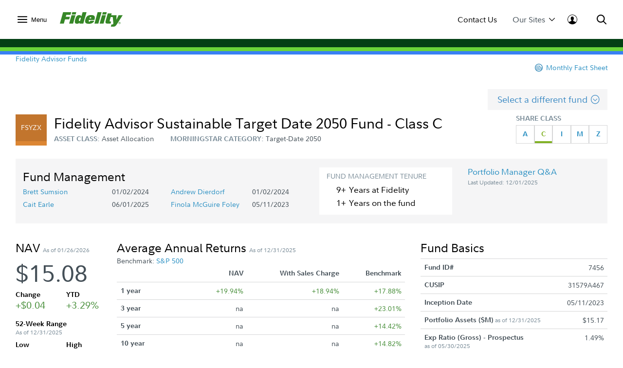

--- FILE ---
content_type: text/html;charset=ISO-8859-1
request_url: https://institutional.fidelity.com/app/fund/item/details/FIIS_DF_68798.html
body_size: 97240
content:






<!DOCTYPE html>
<html>
	<head>

		












    <link rel="preload" href="/assets/Common/fonts/FidelitySans/FidelitySans-Regular.woff2" as="font" type="font/woff2" crossorigin>
    <link rel="preload" href="/assets/Common/fonts/FidelitySans/FidelitySans-Bold.woff2" as="font" type="font/woff2" crossorigin>
    <link rel="preload" href="/assets/Common/fonts/FidelitySans/FidelitySans-BoldItalic.woff2" as="font" type="font/woff2" crossorigin>
<meta name="fragment" content="!">

    
        
        
            <script type="application/ld+json">
                {"@context":"http://schema.org","@type":"Article","headline":"Fidelity Advisor Sustainable Target Date 2050 - Class C","name":"Fidelity Advisor Sustainable Target Date 2050 - Class C","image":"https://institutional.fidelity.com/app/proxy/image?literatureURL=/FIIS_DF_68798/FIIS_DF_68798_promo.jpg","mainEntityOfPage":{"@type":"WebPage","@id":"https://institutional.fidelity.com/app/funds-and-products/7456/fidelity-advisor-sustainable-target-date-2050-fund-class-c-fsyzx.html"},"author":{"@type":"Organization","name":"Fidelity Institutional Asset Management&reg;"},"publisher":{"@type":"Organization","name":"Fidelity Institutional Asset Management&reg;","logo":{"@type":"ImageObject","url":"https://institutional.fidelity.com/ffascontent/app/images/Fid_Logo_Blk_242x60.jpg","height":"60","width":"242"}},"description":"See fund information and historical performance for the Fidelity Advisor Sustainable Target Date 2050 Fund - Class C. Check out our mutual fund lineup.","datePublished":"2023-05-10T00:00:00-05:00","dateModified":"2023-05-10T00:00:00-05:00","keywords":"","isFamilyFriendly":"True","isAccessibleForFree":"True"}
            </script>
            
                
	               	 
	                    <title>
	                        Fidelity Advisor Sustainable Target Date 2050 - Class C (FSYZX)
							 | Fidelity Institutional
							
	                    </title>
	                 
	                
	                  
                
                
            
            
                
                
                
                    <link rel="canonical" href="https://institutional.fidelity.com/app/funds-and-products/7456/fidelity-advisor-sustainable-target-date-2050-fund-class-c-fsyzx.html" />
                
            
            
                
                
                
                
                    <meta name="description" content="See fund information and historical performance for the Fidelity Advisor Sustainable Target Date 2050 Fund - Class C (FSYZX). Check out our mutual fund lineup." />
                
            
        
        
    
    
    


<meta http-equiv="Content-Type" content="text/html;charset=ISO-8859-1"/>

		
		






<link rel="stylesheet" type="text/css" href="/ffascontent/css/thirdparty.min.916131b186ae236e.css"  />
<link rel="stylesheet" type="text/css" media="print" href="/ffascontent/css/printMedia.min.6ce2b1fdf2746325.css"  />


    
		
        
    


<!--[if (gt IE 9) | (IEMobile)]><!-->
<link rel="stylesheet" type="text/css" href="/ffascontent/css/afcPrimary.min.2b2f441ea555dd82.css"  />
<!--<![endif]-->

<!--[if lte IE 9]>
<link rel="stylesheet" type="text/css" href="/ffascontent/css/afcPrimary_ie_1.min.b1a31ec9d6edb241.css"  />
<link rel="stylesheet" type="text/css" href="/ffascontent/css/afcPrimary_ie_2.min.2f1ea8b9df2c2497.css"  />
<![endif]-->














<link rel="stylesheet" type="text/css" media="print" href="/ffascontent/css/printerfriendly.min.f23ed700c3e2db3f.css"  />
<link rel="stylesheet" type="text/css" href="/Assets/titan/css/headersAndFooters.min.css?v=ikws5mmrldn8i4vi3mhfg"> 

<script type="text/javascript" src="/ffascontent/js/jqueryLib.min.cb3afeb882197294.js" ></script>
<script type="text/javascript" src="/ffascontent/js/angularLib.min.6565a44ada033d54.js" ></script>
<script type="text/javascript" src="/ffascontent/js/highstock.min.dd117df6ff1e42e0.js" ></script>
<script type="text/javascript" src="/ffascontent/js/miscLib.min.ee55dfc20e6ec88b.js" ></script>
<script type="text/javascript" src="/ffascontent/js/commonLegacy.min.7e26fabab3826a49.js" ></script>
<script type="text/javascript" src="/ffascontent/js/common.min.bbf3bc898290ef73.js" ></script>




	
	<script type="text/javascript" src="/ffascontent/js/afc.min.d41d8cd98f00b204.js" ></script>



	<script type="text/javascript" src="/Assets/Common/js/headersAndFooters.min.js?v=ikws5mmrldn8i4vi3mhfg"></script> 



	<script nomodule type="text/javascript" src="/Assets/DynamicComponents/es5-dynamic-components.js?v=ikws5mmrldn8i4vi3mhfg"></script> 



	<script type="module" type="text/javascript" src="/Assets/DynamicComponents/es2015-dynamic-components.js?v=ikws5mmrldn8i4vi3mhfg"></script> 

											


	<meta name="viewport" content="width=device-width, initial-scale=1.0" />



<script type="text/javascript">
	APP.header.util.getFiAudienceCode('PBLC'); 
	APP.misc.util.setCustomizedLayout('standardLayout');
	APP.misc.util.setAppCode('AXP1SVC');
</script>
















	
	
	
		
	




	
		




















<script type="text/javascript">
    
    
    
        
            var playerId = 'eVWCLLBIu';
        
        
    

    
        
            var pageHeader = document.title + " - Production";
        
        
    

    
        
            var itemCode = 'FIIS_DF_68798';
            
                var mfsItemCode = 'FIIS_FS_68798';
            
            var pageName = document.title + ' - ' + 'Fund Detail Page' + ' - ' + itemCode;
            ;
        
        
    

    
        
            
                
                
           
        
        
    


    
        
        
        
            
        
    

    var digitalData = {
        pageInstanceID: pageHeader,
        brightcovePlayerId: playerId,
        page: {
            category: {
                type: 'Web Content',
                categoryName: 'Fund Detail Page',
                categoryID: '55',
                isServicingPage: window.servicingPageMarker || false
            },
            attributes: {
                itemName: 'Fidelity Advisor Sustainable Target Date 2050 - Class C',
                authenticationStatus: 'public'
            },
            pageInfo: {
                pageName: pageName,
                pageID: itemCode,
                type: 'public',
                audienceCodes: ['CSLT','EXCL','GATE','IP','PBLC','UVIP','VGKA','VIAD','VSHR']
            }
        },
        site : {
            publicView: 'INTERMEDIARY'
        },
        user : [{
            profile:[{
                profileID : '',
                userType : 'PBLC',
                trackerID: '69788eb6460806059ccdbab92681aa33',
                abh: 'Akamai-Categorized Bot (claudebot):monitor:Artificial Intelligence (AI) Bots',
                cloning: 'false',
                attributes : {
                    market: '',
                    audience: ''
                }
            }]
        }]
    };

    /* Dummy  event tracking function and it will be overriden by bootstrap.js */
    var _trackAnalytics = function(obj)	{
        window._dl = window._dl || obj || {};
    };

    var dataLayer = [digitalData];

</script>

	
	



<script type="text/javascript">
    var gaSiteSpeedSampleRate = '50';
	var runtimeEnvironment = 'RTPP1';

	
	var ga4MeasurementId = 'G-HXHCJ5JC22';
	var appCode = 'AXP1SVC';

	
	(function(w,d,s,l,i){w[l]=w[l]||[];w[l].push({'gtm.start':
		new Date().getTime(),event:'gtm.js'});var f=d.getElementsByTagName(s)[0],
		j=d.createElement(s),dl=l!='dataLayer'?'&l='+l:'';j.async=true;j.src=
		'https://www.googletagmanager.com/gtm.js?id='+i+dl+ '&gtm_auth=e2JDXnkJv-MPN6g5VGIU3A&gtm_preview=env-2&gtm_cookies_win=x';f.parentNode.insertBefore(j,f);
		})(window,document,'script','dataLayer','GTM-K77HMGD');
	
</script> 


	</head>
	





<body class="advisor" >

	
<noscript><iframe src="https://www.googletagmanager.com/ns.html?id=GTM-K77HMGD&gtm_auth=e2JDXnkJv-MPN6g5VGIU3A&gtm_preview=env-2&gtm_cookies_win=x"
height="0" width="0" style="display:none;visibility:hidden"></iframe></noscript>

		
		
<div id="afc-header-wrapper"> 
	 <link href="" rel="stylesheet" />  <link href="" rel="stylesheet" />  <div class="fxd-headers-and-footers">              <header id="fxd-header" class="header" role="banner">                  <div class="header__wrapper container" role="menubar">                      <button class="header__nav-trigger" aria-controls="mega-nav" aria-label="Open meganav" data-overlay-id="meganav" role="menuitem" tabindex="0">                          <div class="header__nav-trigger-open active">                              <svg title="nav-menu" class="" viewBox="0 0 24 24" xmlns="http://www.w3.org/2000/svg">                                  <path d="M1.25,20.0651c-0.6904,0-1.25-0.5597-1.25-1.25c0-0.6904,0.5596-1.25,1.25-1.25h21.5c0.6904,0,1.25,0.5596,1.25,1.25 c0,0.6903-0.5596,1.25-1.25,1.25H1.25z M1.25,13.2501c-0.6904,0-1.25-0.5596-1.25-1.25s0.5596-1.25,1.25-1.25h21.5 c0.6904,0,1.25,0.5596,1.25,1.25s-0.5596,1.25-1.25,1.25H1.25z M1.25,6.4348c-0.6904,0-1.25-0.5596-1.25-1.25s0.5596-1.25,1.25-1.25 h21.5c0.6904,0,1.25,0.5596,1.25,1.25s-0.5596,1.25-1.25,1.25H1.25z" />                              </svg>                          </div>                          <div class="header__nav-trigger-close">                              <svg title="action-close" class="" viewBox="0 0 24 24" xmlns="http://www.w3.org/2000/svg">                                  <path d="M10.3029 12L0.351472 2.04853C-0.117157 1.5799 -0.117157 0.820101 0.351472 0.351472C0.820101 -0.117157 1.5799 -0.117157 2.04853 0.351472L12 10.3029L21.9515 0.351472C22.4201 -0.117157 23.1799 -0.117157 23.6485 0.351472C24.1172 0.820101 24.1172 1.5799 23.6485 2.04853L13.6971 12L23.6485 21.9515C24.1172 22.4201 24.1172 23.1799 23.6485 23.6485C23.1799 24.1172 22.4201 24.1172 21.9515 23.6485L12 13.6971L2.04853 23.6485C1.5799 24.1172 0.820101 24.1172 0.351472 23.6485C-0.117157 23.1799 -0.117157 22.4201 0.351472 21.9515L10.3029 12Z" />                              </svg>                          </div>                              <label>Menu</label>                      </button>                          <div class="header__logo">                              <a href="/" tabindex="0" wa-click-container wa-attributes='{"eventName":"navigation", "eventData":{"navigationName":"Home", "navigationType":"in-page-nav","navigationSelection":"fidelity logo"}}'>                                  <figure class="inline-svg-container svg-converted"><canvas class="inline-svg-canvas" width="129" height="30"></canvas><svg xmlns="http://www.w3.org/2000/svg" xmlns:xlink="http://www.w3.org/1999/xlink" viewBox="0 0 129 30" class="inline-svg-image"><polygon points="10.6,14.7 19.2,14.7 20.6,9.5 12.1,9.5 13.2,5.6 21.7,5.6 23.4,0 6.6,0 0,23.4 8.2,23.4 "></polygon><polygon points="27.2,23.4 32,6.3 23.9,6.3 19.1,23.4 "></polygon><polygon points="33.7,0 25.6,0 24.4,4.7 32.4,4.7 "></polygon><path d="M71,15.9c0.5-1.4,0.9-3.7,0.9-4.7c0-4.3-3.2-5.3-8.3-5.3c-3.2,0-6.8,1-8.8,3.7c-1.7,2.2-3,6.5-3,9c0,4.6,3.7,5.3,8.5,5.3 c3.5,0,9.4-1.7,10.3-6.5h-8c-0.5,1.7-0.9,2.1-2.1,2.1s-1.2-0.9-1.2-1.3c0-0.7,0.2-1.3,0.5-2.3H71z M63,10.2c0.9,0,1.4,0.3,1.4,1.3 c0,0.3-0.2,0.9-0.2,1.2h-3.3C61.2,10.9,61.9,10.2,63,10.2z"></path><polygon points="79.1,23.4 85.7,0 77.6,0 71.1,23.4 "></polygon><polygon points="89.8,23.4 94.6,6.3 86.5,6.3 81.7,23.4 "></polygon><polygon points="96.4,0 88.3,0 87,4.7 95.1,4.7 "></polygon><path d="M122.6,20c-1.2,0-2.2,1-2.2,2.2s1,2.2,2.2,2.2c1.2,0,2.2-1,2.2-2.2C124.7,21,123.8,20,122.6,20z M122.6,24 c-1,0-1.8-0.8-1.8-1.8c0-1,0.8-1.8,1.8-1.8c1,0,1.8,0.8,1.8,1.8C124.4,23.2,123.6,24,122.6,24z"></path><path d="M122.9,22.4c0.3-0.1,0.6-0.2,0.6-0.6c0-0.5-0.2-0.7-0.8-0.7h-0.9v2.3h0.4v-0.9h0.3l0.6,0.9h0.5L122.9,22.4z M122.2,22.1 v-0.6h0.3c0.2,0,0.6,0,0.6,0.3s-0.3,0.3-0.6,0.3H122.2z"></path><path d="M120.6,6.3l-4.4,9.5l0.2-9.5h-6.7h-1.5h-2.8l1.1-3.8h-8.1l-4.4,15.6c-0.2,0.9-0.3,1.7-0.3,2.4c0,1.7,0.9,2.9,3.3,2.9h7.2 l1.2-4.2h-1.7c-1.1,0-1.4-0.2-1.4-1c0-0.4,0.2-1,0.3-1.6l1.8-6.5h4.3l1.2,13.2c-0.2,1-0.6,1.6-1.2,1.8c-0.7,0.3-2.8,0.2-2.8,0.2 l-1.2,4.5l5.5,0c3.2,0,4.8-1.6,7.1-5.2L129,6.3C129,6.3,120.6,6.3,120.6,6.3z"></path><path d="M46.7,0l-2.3,8.3C43.7,7,42,6,39.7,6c-2.7,0-4.9,1.2-6.1,3.5c-1.7,3.1-2.9,7.5-2.9,10.4c0,2.7,1.7,3.9,4.3,3.9 c2.6,0,4.3-0.9,5.8-2.3l-0.6,1.9h8L54.8,0H46.7z M41.6,17.7c-0.2,0.3-0.6,0.5-1.3,0.5c-0.8,0-1.3-0.6-1.3-1.3c0-1.4,0.6-2.8,1.1-4.3 c0.4-1,1.1-1.3,1.8-1.3c0.5,0,1,0.3,1.3,0.7L41.6,17.7z"></path></svg></figure>                              </a>                          </div>                      <div class="header__company-name "></div>                        <div class="header__utility-ctas">                                  <div class="header__utility-cta" data-overlay-id="contact-us" data-util-overlay-trigger><a wa-click wa-attributes='{"eventName":"navigation", "eventData":{"navigationType":"utilitymenu", "navigationName":"utilitymenu", "navigationSelection":"Contact Us"}}' href="/app/item/RD_13569_15008.html" tabindex="0">Contact Us</a></div>                                  <div class="header__utility-cta"                                       wa-click wa-attributes='{"eventName":"navigation", "eventData":{"navigationType":"utilitymenu", "navigationName":"utilitymenu", "navigationSelection":"Our Sites"}}'                                       aria-expanded="false" aria-controls="our-sites" role="menuitem" tabindex="0" aria-label="Open our-sites" data-overlay-id="our-sites" data-util-overlay-trigger>                                      Our Sites                                      <div class="header__utility-cta-icon down">                                          <svg title="action-caret-down" class="" viewBox="0 0 24 24" xmlns="http://www.w3.org/2000/svg">                                              <path d="M12,15.7659L2.1363,5.8678c-0.4887-0.4903-1.281-0.4903-1.7697,0c-0.4887,0.4904-0.4887,1.2855,0,1.7759l10.2422,10.2779 C10.9772,18.2917,11.4778,18.5,12,18.5c0.5222,0,1.0229-0.2083,1.3919-0.5791L23.6335,7.6436c0.4887-0.4904,0.4887-1.2855,0-1.7759 c-0.4887-0.4903-1.281-0.4903-1.7697,0L12,15.7659z" />                                          </svg>                                        </div>                                      <div class="header__utility-cta-icon up">                                          <svg title="action-caret-up" class="" viewBox="0 0 24 24" xmlns="http://www.w3.org/2000/svg">                                              <path d="M12,8.2341l9.8637,9.8981c0.4887,0.4903,1.281,0.4903,1.7697,0c0.4887-0.4904,0.4887-1.2855,0-1.7759L13.3912,6.0785 C13.0228,5.7083,12.5222,5.5,12,5.5c-0.5222,0-1.0229,0.2083-1.3919,0.5791L0.3665,16.3564c-0.4887,0.4904-0.4887,1.2855,0,1.7759 c0.4887,0.4903,1.281,0.4903,1.7697,0L12,8.2341z" />                                          </svg>                                      </div>                                  </div>                                  <div class="header__log-in"                                       wa-click-container wa-attributes='{"eventName":"navigation", "eventData":{"navigationType":"utilitymenu", "navigationName":"utilitymenu", "navigationSelection":"log-in"}}'                                       aria-expanded="false" aria-controls="log-in" aria-label="Open log-in" data-user-logged="false" role="menuitem" tabindex="0" data-overlay-id="log-in" data-util-overlay-trigger>                                      <div class="header__log-in-open">  <svg viewBox="0 0 24 24" xmlns="http://www.w3.org/2000/svg">  <path d="M12,0C5.3675,0,0,5.3596,0,12c0,6.6067,5.3675,12,12,12s12-5.3596,12-12C24,5.3596,18.6325,0,12,0z M11.9996,1.1462 c5.9829,0,10.8718,4.8539,10.8718,10.8539c0,2.4926-0.8468,4.7803-2.2578,6.6115c-0.9458-0.7073-2.9046-1.4323-4.3756-2.0428 c-1.7808-0.7392-2.2176-1.008-2.2176-1.008v-1.7136c0,0,0.672-0.504,0.8736-2.1168c0.4368,0.1344,0.8736-0.6048,0.8736-1.008 c0.0336-0.3696-0.0672-1.4112-0.5712-1.3104c0.1008-0.7728,0.168-1.4784,0.1344-1.8816c-0.1344-1.3776-1.4784-2.8224-3.5616-2.8224 c-2.0833,0-3.4272,1.4448-3.5616,2.8224C8.174,7.9,8.2412,8.6392,8.342,9.412c-0.504-0.1008-0.5712,0.9408-0.5712,1.3104 c0.0336,0.4032,0.4705,1.1424,0.8737,1.008c0.2016,1.6128,0.8736,2.1168,0.8736,2.1168l-0.0336,1.7136 c0,0-0.4368,0.2688-2.2176,1.008c-1.475,0.6123-3.1671,1.2027-4.0148,1.8643c-1.3297-1.8009-2.1242-4.0205-2.1242-6.433 C1.1278,6.0001,5.9825,1.1462,11.9996,1.1462z"/>  </svg>                                    </div>                                      <div class="header__log-in-close">                                          <figure class="inline-svg-container svg-converted">                                              <canvas class="inline-svg-canvas" width="129" height="30"></canvas><svg title="action-close" class="" viewBox="0 0 24 24" xmlns="http://www.w3.org/2000/svg">                                                  <path d="M10.3029 12L0.351472 2.04853C-0.117157 1.5799 -0.117157 0.820101 0.351472 0.351472C0.820101 -0.117157 1.5799 -0.117157 2.04853 0.351472L12 10.3029L21.9515 0.351472C22.4201 -0.117157 23.1799 -0.117157 23.6485 0.351472C24.1172 0.820101 24.1172 1.5799 23.6485 2.04853L13.6971 12L23.6485 21.9515C24.1172 22.4201 24.1172 23.1799 23.6485 23.6485C23.1799 24.1172 22.4201 24.1172 21.9515 23.6485L12 13.6971L2.04853 23.6485C1.5799 24.1172 0.820101 24.1172 0.351472 23.6485C-0.117157 23.1799 -0.117157 22.4201 0.351472 21.9515L10.3029 12Z"></path>                                              </svg>                                          </figure>                                      </div>                                  </div>                      </div>                      <div class="header__search" aria-expanded="false" aria-controls="search" aria-label="Open Search" role="menuitem" tabindex="0" data-overlay-id="search" data-util-overlay-trigger>                          <div class="header__search-icon-open">                              <figure class="inline-svg-container svg-converted">                                  <canvas class="inline-svg-canvas" width="129" height="30"></canvas><svg title="action-search" class="" viewBox="0 0 24 24" xmlns="http://www.w3.org/2000/svg">                                      <path d="M17.7554 15.985L23.6434 21.8738C24.1316 22.3621 24.1316 23.1538 23.6433 23.642C23.1549 24.1303 22.3633 24.1302 21.875 23.6419L15.9877 17.7538C15.3018 18.2851 14.5391 18.7314 13.7121 19.074C10.0089 20.6083 5.74617 19.7607 2.91163 16.9265C0.0770839 14.0922 -0.770997 9.82955 0.76286 6.1262C2.29672 2.42286 5.91043 0.00817871 9.91886 0.00817871C15.3917 0.00817871 19.8285 4.44449 19.8291 9.91735C19.8294 12.1623 19.0722 14.2835 17.7554 15.985ZM15.1902 15.1259C16.5339 13.765 17.3286 11.9063 17.3284 9.91763C17.328 5.82576 14.0107 2.50889 9.91886 2.50889C6.9219 2.50889 4.22005 4.31426 3.07324 7.08312C1.92643 9.85198 2.56051 13.039 4.6798 15.1581C6.79909 17.2771 9.98621 17.9109 12.7549 16.7638C13.6581 16.3896 14.4587 15.8499 15.1276 15.1886C15.1377 15.1777 15.1481 15.1669 15.1587 15.1563C15.1691 15.1459 15.1796 15.1358 15.1902 15.1259Z"></path>                                  </svg>                              </figure>                          </div>                          <div class="header__search-icon-close">                              <figure class="inline-svg-container svg-converted">                                  <canvas class="inline-svg-canvas" width="129" height="30"></canvas><svg title="action-close" class="" viewBox="0 0 24 24" xmlns="http://www.w3.org/2000/svg">                                      <path d="M10.3029 12L0.351472 2.04853C-0.117157 1.5799 -0.117157 0.820101 0.351472 0.351472C0.820101 -0.117157 1.5799 -0.117157 2.04853 0.351472L12 10.3029L21.9515 0.351472C22.4201 -0.117157 23.1799 -0.117157 23.6485 0.351472C24.1172 0.820101 24.1172 1.5799 23.6485 2.04853L13.6971 12L23.6485 21.9515C24.1172 22.4201 24.1172 23.1799 23.6485 23.6485C23.1799 24.1172 22.4201 24.1172 21.9515 23.6485L12 13.6971L2.04853 23.6485C1.5799 24.1172 0.820101 24.1172 0.351472 23.6485C-0.117157 23.1799 -0.117157 22.4201 0.351472 21.9515L10.3029 12Z"></path>                                  </svg>                              </figure>                          </div>                      </div>                  </div>                  <div class="header__branding-bar">                      <div class="container">                          <div class="header__branding-bar-stripes"></div>                      </div>                  </div>                  <div class="header__mega-nav" id="mega-nav" aria-hidden="true">                      <div class="mega-nav__wrapper">                          <nav class="mega-nav__nav">                              <ul>        <li data-selected="insights" tabindex="0" aria-expanded="false">          <span data-trigger="next" wa-click wa-attributes='{"eventName":"navigation", "eventData":{"navigationType":"megamenu", "navigationName":"megamenu", "navigationSelection":"Insights"}}'>  Insights            <div class="icon">                  <svg title="action-caret-right" class="" viewBox="0 0 24 24" xmlns="http://www.w3.org/2000/svg">                      <path d="M15.7471 12L5.89411 2.14707C5.40596 1.65891 5.40596 0.867455 5.89411 0.3793C6.38227 -0.108855 7.17373 -0.108855 7.66188 0.3793L17.8929 10.6103C18.2614 10.9783 18.4688 11.4784 18.4688 12C18.4688 12.5216 18.2614 13.0218 17.8923 13.3904L7.66188 23.6208C7.17373 24.1089 6.38227 24.1089 5.89411 23.6208C5.40596 23.1326 5.40596 22.3411 5.89411 21.853L15.7471 12Z" />                  </svg>              </div>          </span>          <ul>              <div class="mega-nav__nav-backto" data-trigger="back">                  <div class="icon">                      <figure class="inline-svg-container svg-converted">                          <canvas class="inline-svg-canvas" width="129" height="30"></canvas><svg title="action-caret-left" class="" viewBox="0 0 24 24" xmlns="http://www.w3.org/2000/svg">                              <path d="M8.25146 12L18.1044 2.14704C18.5926 1.65888 18.5926 0.867425 18.1044 0.37927C17.6163 -0.108886 16.8248 -0.108886 16.3367 0.37927L6.10563 10.6103C5.73718 10.9782 5.52979 11.4784 5.52979 12C5.52979 12.5216 5.73718 13.0218 6.10626 13.3903L16.3367 23.6207C16.8248 24.1089 17.6163 24.1089 18.1044 23.6207C18.5926 23.1326 18.5926 22.3411 18.1044 21.853L8.25146 12Z"></path>                          </svg>                      </figure>                  </div>Insights              </div>        <li>                      <a href="/advisors/insights"                         wa-click wa-attributes='{"eventName":"navigation", "eventData":{"navigationType":"megamenu", "navigationName":"megamenu", "navigationSelection":"Overview"}}'>                          Overview                      </a>      </li>        <li>                      <a href="/advisors/insights/spotlights"                         wa-click wa-attributes='{"eventName":"navigation", "eventData":{"navigationType":"megamenu", "navigationName":"megamenu", "navigationSelection":"Spotlights"}}'>                          Spotlights                      </a>      </li>        <li>                      <a href="/advisors/insights/series"                         wa-click wa-attributes='{"eventName":"navigation", "eventData":{"navigationType":"megamenu", "navigationName":"megamenu", "navigationSelection":"Series"}}'>                          Series                      </a>      </li>        <li>                      <a href="/app/item/RD_13569_14889/conference-calls-webinars.html"                         wa-click wa-attributes='{"eventName":"navigation", "eventData":{"navigationType":"megamenu", "navigationName":"megamenu", "navigationSelection":"Webinars &amp; Calls"}}'>                          Webinars &amp; Calls                      </a>      </li>        <li>                      <a href="/advisors/insights/topics"                         wa-click wa-attributes='{"eventName":"navigation", "eventData":{"navigationType":"megamenu", "navigationName":"megamenu", "navigationSelection":"Topic Library"}}'>                          Topic Library                      </a>      </li>        <li>                      <a href="/app/item/RD_13569_30814/video-library.html"                         wa-click wa-attributes='{"eventName":"navigation", "eventData":{"navigationType":"megamenu", "navigationName":"megamenu", "navigationSelection":"Video Library"}}'>                          Video Library                      </a>      </li>          </ul>      </li>        <li data-selected="investment-solutions" tabindex="0" aria-expanded="false">          <span data-trigger="next" wa-click wa-attributes='{"eventName":"navigation", "eventData":{"navigationType":"megamenu", "navigationName":"megamenu", "navigationSelection":"Investment Solutions"}}'>  Investment Solutions            <div class="icon">                  <svg title="action-caret-right" class="" viewBox="0 0 24 24" xmlns="http://www.w3.org/2000/svg">                      <path d="M15.7471 12L5.89411 2.14707C5.40596 1.65891 5.40596 0.867455 5.89411 0.3793C6.38227 -0.108855 7.17373 -0.108855 7.66188 0.3793L17.8929 10.6103C18.2614 10.9783 18.4688 11.4784 18.4688 12C18.4688 12.5216 18.2614 13.0218 17.8923 13.3904L7.66188 23.6208C7.17373 24.1089 6.38227 24.1089 5.89411 23.6208C5.40596 23.1326 5.40596 22.3411 5.89411 21.853L15.7471 12Z" />                  </svg>              </div>          </span>          <ul>              <div class="mega-nav__nav-backto" data-trigger="back">                  <div class="icon">                      <figure class="inline-svg-container svg-converted">                          <canvas class="inline-svg-canvas" width="129" height="30"></canvas><svg title="action-caret-left" class="" viewBox="0 0 24 24" xmlns="http://www.w3.org/2000/svg">                              <path d="M8.25146 12L18.1044 2.14704C18.5926 1.65888 18.5926 0.867425 18.1044 0.37927C17.6163 -0.108886 16.8248 -0.108886 16.3367 0.37927L6.10563 10.6103C5.73718 10.9782 5.52979 11.4784 5.52979 12C5.52979 12.5216 5.73718 13.0218 6.10626 13.3903L16.3367 23.6207C16.8248 24.1089 17.6163 24.1089 18.1044 23.6207C18.5926 23.1326 18.5926 22.3411 18.1044 21.853L8.25146 12Z"></path>                          </svg>                      </figure>                  </div>Investment Solutions              </div>        <li data-selected="featured" tabindex="0" aria-expanded="false">          <span data-trigger="next" wa-click wa-attributes='{"eventName":"navigation", "eventData":{"navigationType":"megamenu", "navigationName":"megamenu", "navigationSelection":"Featured"}}'>  Featured            <div class="icon">                  <svg title="action-caret-right" class="" viewBox="0 0 24 24" xmlns="http://www.w3.org/2000/svg">                      <path d="M15.7471 12L5.89411 2.14707C5.40596 1.65891 5.40596 0.867455 5.89411 0.3793C6.38227 -0.108855 7.17373 -0.108855 7.66188 0.3793L17.8929 10.6103C18.2614 10.9783 18.4688 11.4784 18.4688 12C18.4688 12.5216 18.2614 13.0218 17.8923 13.3904L7.66188 23.6208C7.17373 24.1089 6.38227 24.1089 5.89411 23.6208C5.40596 23.1326 5.40596 22.3411 5.89411 21.853L15.7471 12Z" />                  </svg>              </div>          </span>          <ul>              <div class="mega-nav__nav-backto" data-trigger="back">                  <div class="icon">                      <figure class="inline-svg-container svg-converted">                          <canvas class="inline-svg-canvas" width="129" height="30"></canvas><svg title="action-caret-left" class="" viewBox="0 0 24 24" xmlns="http://www.w3.org/2000/svg">                              <path d="M8.25146 12L18.1044 2.14704C18.5926 1.65888 18.5926 0.867425 18.1044 0.37927C17.6163 -0.108886 16.8248 -0.108886 16.3367 0.37927L6.10563 10.6103C5.73718 10.9782 5.52979 11.4784 5.52979 12C5.52979 12.5216 5.73718 13.0218 6.10626 13.3903L16.3367 23.6207C16.8248 24.1089 17.6163 24.1089 18.1044 23.6207C18.5926 23.1326 18.5926 22.3411 18.1044 21.853L8.25146 12Z"></path>                          </svg>                      </figure>                  </div>Featured              </div>        <li>                      <a href="/advisors/investment-solutions/strategies/active-etfs"                         wa-click wa-attributes='{"eventName":"navigation", "eventData":{"navigationType":"megamenu", "navigationName":"megamenu", "navigationSelection":"Active ETF Investing"}}'>                          Active ETF Investing                      </a>      </li>        <li>                      <a href="/advisors/investment-solutions/asset-classes/alternatives"                         wa-click wa-attributes='{"eventName":"navigation", "eventData":{"navigationType":"megamenu", "navigationName":"megamenu", "navigationSelection":"Alternatives"}}'>                          Alternatives                      </a>      </li>        <li>                      <a href="/advisors/investment-solutions/model-portfolios"                         wa-click wa-attributes='{"eventName":"navigation", "eventData":{"navigationType":"megamenu", "navigationName":"megamenu", "navigationSelection":"Model Portfolios"}}'>                          Model Portfolios                      </a>      </li>          </ul>      </li>        <li data-selected="products" tabindex="0" aria-expanded="false">          <span data-trigger="next" wa-click wa-attributes='{"eventName":"navigation", "eventData":{"navigationType":"megamenu", "navigationName":"megamenu", "navigationSelection":"Products"}}'>  Products            <div class="icon">                  <svg title="action-caret-right" class="" viewBox="0 0 24 24" xmlns="http://www.w3.org/2000/svg">                      <path d="M15.7471 12L5.89411 2.14707C5.40596 1.65891 5.40596 0.867455 5.89411 0.3793C6.38227 -0.108855 7.17373 -0.108855 7.66188 0.3793L17.8929 10.6103C18.2614 10.9783 18.4688 11.4784 18.4688 12C18.4688 12.5216 18.2614 13.0218 17.8923 13.3904L7.66188 23.6208C7.17373 24.1089 6.38227 24.1089 5.89411 23.6208C5.40596 23.1326 5.40596 22.3411 5.89411 21.853L15.7471 12Z" />                  </svg>              </div>          </span>          <ul>              <div class="mega-nav__nav-backto" data-trigger="back">                  <div class="icon">                      <figure class="inline-svg-container svg-converted">                          <canvas class="inline-svg-canvas" width="129" height="30"></canvas><svg title="action-caret-left" class="" viewBox="0 0 24 24" xmlns="http://www.w3.org/2000/svg">                              <path d="M8.25146 12L18.1044 2.14704C18.5926 1.65888 18.5926 0.867425 18.1044 0.37927C17.6163 -0.108886 16.8248 -0.108886 16.3367 0.37927L6.10563 10.6103C5.73718 10.9782 5.52979 11.4784 5.52979 12C5.52979 12.5216 5.73718 13.0218 6.10626 13.3903L16.3367 23.6207C16.8248 24.1089 17.6163 24.1089 18.1044 23.6207C18.5926 23.1326 18.5926 22.3411 18.1044 21.853L8.25146 12Z"></path>                          </svg>                      </figure>                  </div>Products              </div>        <li>                      <a href="/app/tabbed/avgannualreturns/FIIS_PP_SP34_DPL2_AVG.html?tab=avgannualreturns&amp;productLineId=2&amp;navId=320&amp;shareClassId=10SC&amp;assetClassID=0"                         wa-click wa-attributes='{"eventName":"navigation", "eventData":{"navigationType":"megamenu", "navigationName":"megamenu", "navigationSelection":"Fidelity Advisor Mutual Funds"}}'>                          Fidelity Advisor Mutual Funds                      </a>      </li>        <li>                      <a href="/app/tabbed/avgannualreturns/FIIS_PP_SP34_DPL6_AVG.html?tab=avgannualreturns&amp;productLineId=6&amp;navId=324"                         wa-click wa-attributes='{"eventName":"navigation", "eventData":{"navigationType":"megamenu", "navigationName":"megamenu", "navigationSelection":"Fidelity Mutual Funds"}}'>                          Fidelity Mutual Funds                      </a>      </li>        <li>                      <a href="/advisors/investment-solutions/performance/fidelity-etfs"                         wa-click wa-attributes='{"eventName":"navigation", "eventData":{"navigationType":"megamenu", "navigationName":"megamenu", "navigationSelection":"Fidelity ETFs"}}'>                          Fidelity ETFs                      </a>      </li>        <li>                      <a href="/advisors/investment-solutions/asset-classes/alternatives"                         wa-click wa-attributes='{"eventName":"navigation", "eventData":{"navigationType":"megamenu", "navigationName":"megamenu", "navigationSelection":"Alternatives"}}'>                          Alternatives                      </a>      </li>        <li>                      <a href="/app/tabbed/dailypricing/FIIS_PP_SP28_DPL3.html?tab=dailypricing&amp;productLineId=3&amp;navId=325&amp;previousDay=true"                         wa-click wa-attributes='{"eventName":"navigation", "eventData":{"navigationType":"megamenu", "navigationName":"megamenu", "navigationSelection":"Fidelity Money Market Funds"}}'>                          Fidelity Money Market Funds                      </a>      </li>        <li>                      <a href="/advisors/investment-solutions/model-portfolios"                         wa-click wa-attributes='{"eventName":"navigation", "eventData":{"navigationType":"megamenu", "navigationName":"megamenu", "navigationSelection":"Model Portfolios"}}'>                          Model Portfolios                      </a>      </li>        <li>                      <a href="/advisors/investment-solutions/separately-managed-accounts"                         wa-click wa-attributes='{"eventName":"navigation", "eventData":{"navigationType":"megamenu", "navigationName":"megamenu", "navigationSelection":"Separately Managed Accounts"}}'>                          Separately Managed Accounts                      </a>      </li>        <li>                      <a href="/advisors/investment-solutions/529-college-savings-plans"                         wa-click wa-attributes='{"eventName":"navigation", "eventData":{"navigationType":"megamenu", "navigationName":"megamenu", "navigationSelection":"529 College Savings Plans"}}'>                          529 College Savings Plans                      </a>      </li>        <li>                      <a href="/advisors/investment-solutions/commingled-pools"                         wa-click wa-attributes='{"eventName":"navigation", "eventData":{"navigationType":"megamenu", "navigationName":"megamenu", "navigationSelection":"Commingled Pools"}}'>                          Commingled Pools                      </a>      </li>        <li>                      <a href="/app/tabbed/avgannualreturns/FIIS_PP_SP34_DPL8_AVG.html?tab=avgannualreturns&amp;productLineId=8&amp;navId=321&amp;shareClassId=11SC&amp;assetClassID=0&amp;asOf=Month&amp;pos=L&amp;redirectToPersisted=F&amp;redirectUrl=yes"                         wa-click wa-attributes='{"eventName":"navigation", "eventData":{"navigationType":"megamenu", "navigationName":"megamenu", "navigationSelection":"Variable Insurance Products"}}'>                          Variable Insurance Products                      </a>      </li>        <li>                      <a href="/advisors/investment-solutions/fidelity-stable-value-portfolios"                         wa-click wa-attributes='{"eventName":"navigation", "eventData":{"navigationType":"megamenu", "navigationName":"megamenu", "navigationSelection":"Fidelity Stable Value Portfolios"}}'>                          Fidelity Stable Value Portfolios                      </a>      </li>        <li>                      <a href="/app/funds/hpdy"                         wa-click wa-attributes='{"eventName":"navigation", "eventData":{"navigationType":"megamenu", "navigationName":"megamenu", "navigationSelection":"Historical Prices, Distribution &amp; Yields"}}'>                          Historical Prices, Distribution &amp; Yields                      </a>      </li>          </ul>      </li>        <li data-selected="asset-classes" tabindex="0" aria-expanded="false">          <span data-trigger="next" wa-click wa-attributes='{"eventName":"navigation", "eventData":{"navigationType":"megamenu", "navigationName":"megamenu", "navigationSelection":"Asset Classes"}}'>  Asset Classes            <div class="icon">                  <svg title="action-caret-right" class="" viewBox="0 0 24 24" xmlns="http://www.w3.org/2000/svg">                      <path d="M15.7471 12L5.89411 2.14707C5.40596 1.65891 5.40596 0.867455 5.89411 0.3793C6.38227 -0.108855 7.17373 -0.108855 7.66188 0.3793L17.8929 10.6103C18.2614 10.9783 18.4688 11.4784 18.4688 12C18.4688 12.5216 18.2614 13.0218 17.8923 13.3904L7.66188 23.6208C7.17373 24.1089 6.38227 24.1089 5.89411 23.6208C5.40596 23.1326 5.40596 22.3411 5.89411 21.853L15.7471 12Z" />                  </svg>              </div>          </span>          <ul>              <div class="mega-nav__nav-backto" data-trigger="back">                  <div class="icon">                      <figure class="inline-svg-container svg-converted">                          <canvas class="inline-svg-canvas" width="129" height="30"></canvas><svg title="action-caret-left" class="" viewBox="0 0 24 24" xmlns="http://www.w3.org/2000/svg">                              <path d="M8.25146 12L18.1044 2.14704C18.5926 1.65888 18.5926 0.867425 18.1044 0.37927C17.6163 -0.108886 16.8248 -0.108886 16.3367 0.37927L6.10563 10.6103C5.73718 10.9782 5.52979 11.4784 5.52979 12C5.52979 12.5216 5.73718 13.0218 6.10626 13.3903L16.3367 23.6207C16.8248 24.1089 17.6163 24.1089 18.1044 23.6207C18.5926 23.1326 18.5926 22.3411 18.1044 21.853L8.25146 12Z"></path>                          </svg>                      </figure>                  </div>Asset Classes              </div>        <li>                      <a href="/advisors/investment-solutions/asset-classes"                         wa-click wa-attributes='{"eventName":"navigation", "eventData":{"navigationType":"megamenu", "navigationName":"megamenu", "navigationSelection":"Overview"}}'>                          Overview                      </a>      </li>        <li>                      <a href="/advisors/investment-solutions/asset-classes/alternatives"                         wa-click wa-attributes='{"eventName":"navigation", "eventData":{"navigationType":"megamenu", "navigationName":"megamenu", "navigationSelection":"Alternatives"}}'>                          Alternatives                      </a>      </li>        <li>                      <a href="/advisors/investment-solutions/asset-classes/domestic-equity"                         wa-click wa-attributes='{"eventName":"navigation", "eventData":{"navigationType":"megamenu", "navigationName":"megamenu", "navigationSelection":"Domestic Equity"}}'>                          Domestic Equity                      </a>      </li>        <li>                      <a href="/advisors/investment-solutions/asset-classes/international-equity"                         wa-click wa-attributes='{"eventName":"navigation", "eventData":{"navigationType":"megamenu", "navigationName":"megamenu", "navigationSelection":"International Equity"}}'>                          International Equity                      </a>      </li>        <li>                      <a href="/advisors/investment-solutions/asset-classes/sector-industry"                         wa-click wa-attributes='{"eventName":"navigation", "eventData":{"navigationType":"megamenu", "navigationName":"megamenu", "navigationSelection":"Sector / Industry"}}'>                          Sector / Industry                      </a>      </li>        <li>                      <a href="/advisors/investment-solutions/asset-classes/money-market"                         wa-click wa-attributes='{"eventName":"navigation", "eventData":{"navigationType":"megamenu", "navigationName":"megamenu", "navigationSelection":"Money Market"}}'>                          Money Market                      </a>      </li>        <li>                      <a href="/advisors/investment-solutions/asset-classes/investment-grade-fixed-income"                         wa-click wa-attributes='{"eventName":"navigation", "eventData":{"navigationType":"megamenu", "navigationName":"megamenu", "navigationSelection":"Fixed Income: Investment Grade"}}'>                          Fixed Income: Investment Grade                      </a>      </li>        <li>                      <a href="/advisors/investment-solutions/asset-classes/high-income-fixed-income"                         wa-click wa-attributes='{"eventName":"navigation", "eventData":{"navigationType":"megamenu", "navigationName":"megamenu", "navigationSelection":"Fixed Income: High Income "}}'>                          Fixed Income: High Income                       </a>      </li>        <li>                      <a href="/advisors/investment-solutions/asset-classes/asset-allocation"                         wa-click wa-attributes='{"eventName":"navigation", "eventData":{"navigationType":"megamenu", "navigationName":"megamenu", "navigationSelection":"Asset Allocation"}}'>                          Asset Allocation                      </a>      </li>          </ul>      </li>        <li data-selected="strategies" tabindex="0" aria-expanded="false">          <span data-trigger="next" wa-click wa-attributes='{"eventName":"navigation", "eventData":{"navigationType":"megamenu", "navigationName":"megamenu", "navigationSelection":"Strategies"}}'>  Strategies            <div class="icon">                  <svg title="action-caret-right" class="" viewBox="0 0 24 24" xmlns="http://www.w3.org/2000/svg">                      <path d="M15.7471 12L5.89411 2.14707C5.40596 1.65891 5.40596 0.867455 5.89411 0.3793C6.38227 -0.108855 7.17373 -0.108855 7.66188 0.3793L17.8929 10.6103C18.2614 10.9783 18.4688 11.4784 18.4688 12C18.4688 12.5216 18.2614 13.0218 17.8923 13.3904L7.66188 23.6208C7.17373 24.1089 6.38227 24.1089 5.89411 23.6208C5.40596 23.1326 5.40596 22.3411 5.89411 21.853L15.7471 12Z" />                  </svg>              </div>          </span>          <ul>              <div class="mega-nav__nav-backto" data-trigger="back">                  <div class="icon">                      <figure class="inline-svg-container svg-converted">                          <canvas class="inline-svg-canvas" width="129" height="30"></canvas><svg title="action-caret-left" class="" viewBox="0 0 24 24" xmlns="http://www.w3.org/2000/svg">                              <path d="M8.25146 12L18.1044 2.14704C18.5926 1.65888 18.5926 0.867425 18.1044 0.37927C17.6163 -0.108886 16.8248 -0.108886 16.3367 0.37927L6.10563 10.6103C5.73718 10.9782 5.52979 11.4784 5.52979 12C5.52979 12.5216 5.73718 13.0218 6.10626 13.3903L16.3367 23.6207C16.8248 24.1089 17.6163 24.1089 18.1044 23.6207C18.5926 23.1326 18.5926 22.3411 18.1044 21.853L8.25146 12Z"></path>                          </svg>                      </figure>                  </div>Strategies              </div>        <li>                      <a href="/advisors/investment-solutions/strategies"                         wa-click wa-attributes='{"eventName":"navigation", "eventData":{"navigationType":"megamenu", "navigationName":"megamenu", "navigationSelection":"Overview"}}'>                          Overview                      </a>      </li>        <li>                      <a href="/advisors/investment-solutions/strategies/active-etfs"                         wa-click wa-attributes='{"eventName":"navigation", "eventData":{"navigationType":"megamenu", "navigationName":"megamenu", "navigationSelection":"Active ETF Investing"}}'>                          Active ETF Investing                      </a>      </li>        <li>                      <a href="/advisors/investment-solutions/strategies/artificial-intelligence"                         wa-click wa-attributes='{"eventName":"navigation", "eventData":{"navigationType":"megamenu", "navigationName":"megamenu", "navigationSelection":"Investing in AI"}}'>                          Investing in AI                      </a>      </li>        <li>                      <a href="/advisors/investment-solutions/strategies/factor-investing"                         wa-click wa-attributes='{"eventName":"navigation", "eventData":{"navigationType":"megamenu", "navigationName":"megamenu", "navigationSelection":"Factor Investing"}}'>                          Factor Investing                      </a>      </li>        <li>                      <a href="/advisors/investment-solutions/strategies/sustainable-investing-esg"                         wa-click wa-attributes='{"eventName":"navigation", "eventData":{"navigationType":"megamenu", "navigationName":"megamenu", "navigationSelection":"Sustainable Investing"}}'>                          Sustainable Investing                      </a>      </li>        <li>                      <a href="/advisors/investment-solutions/strategies/thematic-investing"                         wa-click wa-attributes='{"eventName":"navigation", "eventData":{"navigationType":"megamenu", "navigationName":"megamenu", "navigationSelection":"Thematic Investing"}}'>                          Thematic Investing                      </a>      </li>        <li>                      <a href="/advisors/investment-solutions/strategies/quantitative-investing"                         wa-click wa-attributes='{"eventName":"navigation", "eventData":{"navigationType":"megamenu", "navigationName":"megamenu", "navigationSelection":"Quantitative Investing"}}'>                          Quantitative Investing                      </a>      </li>          </ul>      </li>        <li data-selected="retirement" tabindex="0" aria-expanded="false">          <span data-trigger="next" wa-click wa-attributes='{"eventName":"navigation", "eventData":{"navigationType":"megamenu", "navigationName":"megamenu", "navigationSelection":"Retirement"}}'>  Retirement            <div class="icon">                  <svg title="action-caret-right" class="" viewBox="0 0 24 24" xmlns="http://www.w3.org/2000/svg">                      <path d="M15.7471 12L5.89411 2.14707C5.40596 1.65891 5.40596 0.867455 5.89411 0.3793C6.38227 -0.108855 7.17373 -0.108855 7.66188 0.3793L17.8929 10.6103C18.2614 10.9783 18.4688 11.4784 18.4688 12C18.4688 12.5216 18.2614 13.0218 17.8923 13.3904L7.66188 23.6208C7.17373 24.1089 6.38227 24.1089 5.89411 23.6208C5.40596 23.1326 5.40596 22.3411 5.89411 21.853L15.7471 12Z" />                  </svg>              </div>          </span>          <ul>              <div class="mega-nav__nav-backto" data-trigger="back">                  <div class="icon">                      <figure class="inline-svg-container svg-converted">                          <canvas class="inline-svg-canvas" width="129" height="30"></canvas><svg title="action-caret-left" class="" viewBox="0 0 24 24" xmlns="http://www.w3.org/2000/svg">                              <path d="M8.25146 12L18.1044 2.14704C18.5926 1.65888 18.5926 0.867425 18.1044 0.37927C17.6163 -0.108886 16.8248 -0.108886 16.3367 0.37927L6.10563 10.6103C5.73718 10.9782 5.52979 11.4784 5.52979 12C5.52979 12.5216 5.73718 13.0218 6.10626 13.3903L16.3367 23.6207C16.8248 24.1089 17.6163 24.1089 18.1044 23.6207C18.5926 23.1326 18.5926 22.3411 18.1044 21.853L8.25146 12Z"></path>                          </svg>                      </figure>                  </div>Retirement              </div>        <li>                      <a href="/advisors/investment-solutions/fidelity-advisor-ira"                         wa-click wa-attributes='{"eventName":"navigation", "eventData":{"navigationType":"megamenu", "navigationName":"megamenu", "navigationSelection":"Fidelity Advisors IRAs"}}'>                          Fidelity Advisors IRAs                      </a>      </li>        <li>                      <a href="/advisors/investment-solutions/defined-contribution"                         wa-click wa-attributes='{"eventName":"navigation", "eventData":{"navigationType":"megamenu", "navigationName":"megamenu", "navigationSelection":"Defined Contribution"}}'>                          Defined Contribution                      </a>      </li>        <li>                      <a href="/advisors/investment-solutions/small-business-plans"                         wa-click wa-attributes='{"eventName":"navigation", "eventData":{"navigationType":"megamenu", "navigationName":"megamenu", "navigationSelection":"Small Business Plans"}}'>                          Small Business Plans                      </a>      </li>        <li>                      <a href="/advisors/investment-solutions/fidelity-401k"                         wa-click wa-attributes='{"eventName":"navigation", "eventData":{"navigationType":"megamenu", "navigationName":"megamenu", "navigationSelection":"401k Solutions"}}'>                          401k Solutions                      </a>      </li>          </ul>      </li>        <li>                      <a href="/advisors/investment-solutions"                         wa-click wa-attributes='{"eventName":"navigation", "eventData":{"navigationType":"megamenu", "navigationName":"megamenu", "navigationSelection":"View All"}}'>                          View All                      </a>      </li>          </ul>      </li>        <li data-selected="portfolio-construction" tabindex="0" aria-expanded="false">          <span data-trigger="next" wa-click wa-attributes='{"eventName":"navigation", "eventData":{"navigationType":"megamenu", "navigationName":"megamenu", "navigationSelection":"Portfolio Construction"}}'>  Portfolio Construction            <div class="icon">                  <svg title="action-caret-right" class="" viewBox="0 0 24 24" xmlns="http://www.w3.org/2000/svg">                      <path d="M15.7471 12L5.89411 2.14707C5.40596 1.65891 5.40596 0.867455 5.89411 0.3793C6.38227 -0.108855 7.17373 -0.108855 7.66188 0.3793L17.8929 10.6103C18.2614 10.9783 18.4688 11.4784 18.4688 12C18.4688 12.5216 18.2614 13.0218 17.8923 13.3904L7.66188 23.6208C7.17373 24.1089 6.38227 24.1089 5.89411 23.6208C5.40596 23.1326 5.40596 22.3411 5.89411 21.853L15.7471 12Z" />                  </svg>              </div>          </span>          <ul>              <div class="mega-nav__nav-backto" data-trigger="back">                  <div class="icon">                      <figure class="inline-svg-container svg-converted">                          <canvas class="inline-svg-canvas" width="129" height="30"></canvas><svg title="action-caret-left" class="" viewBox="0 0 24 24" xmlns="http://www.w3.org/2000/svg">                              <path d="M8.25146 12L18.1044 2.14704C18.5926 1.65888 18.5926 0.867425 18.1044 0.37927C17.6163 -0.108886 16.8248 -0.108886 16.3367 0.37927L6.10563 10.6103C5.73718 10.9782 5.52979 11.4784 5.52979 12C5.52979 12.5216 5.73718 13.0218 6.10626 13.3903L16.3367 23.6207C16.8248 24.1089 17.6163 24.1089 18.1044 23.6207C18.5926 23.1326 18.5926 22.3411 18.1044 21.853L8.25146 12Z"></path>                          </svg>                      </figure>                  </div>Portfolio Construction              </div>        <li>                      <a href="/advisors/portfolio-construction"                         wa-click wa-attributes='{"eventName":"navigation", "eventData":{"navigationType":"megamenu", "navigationName":"megamenu", "navigationSelection":"Overview"}}'>                          Overview                      </a>      </li>        <li>                      <a href="/advisors/portfolio-construction/the-next-great-portfolio"                         wa-click wa-attributes='{"eventName":"navigation", "eventData":{"navigationType":"megamenu", "navigationName":"megamenu", "navigationSelection":"Next Great Portfolio"}}'>                          Next Great Portfolio                      </a>      </li>        <li>                      <a href="/advisors/portfolio-construction/portfolio-insights"                         wa-click wa-attributes='{"eventName":"navigation", "eventData":{"navigationType":"megamenu", "navigationName":"megamenu", "navigationSelection":"Portfolio Insights"}}'>                          Portfolio Insights                      </a>      </li>        <li>                      <a href="/advisors/portfolio-construction/tools-and-services"                         wa-click wa-attributes='{"eventName":"navigation", "eventData":{"navigationType":"megamenu", "navigationName":"megamenu", "navigationSelection":"Tools &amp; Services"}}'>                          Tools &amp; Services                      </a>      </li>        <li>                      <a href="/advisors/portfolio-construction/investment-strategies"                         wa-click wa-attributes='{"eventName":"navigation", "eventData":{"navigationType":"megamenu", "navigationName":"megamenu", "navigationSelection":"Investing Strategies"}}'>                          Investing Strategies                      </a>      </li>          </ul>      </li>        <li data-selected="tools-&amp;-resources" tabindex="0" aria-expanded="false">          <span data-trigger="next" wa-click wa-attributes='{"eventName":"navigation", "eventData":{"navigationType":"megamenu", "navigationName":"megamenu", "navigationSelection":"Tools &amp; Resources"}}'>  Tools &amp; Resources            <div class="icon">                  <svg title="action-caret-right" class="" viewBox="0 0 24 24" xmlns="http://www.w3.org/2000/svg">                      <path d="M15.7471 12L5.89411 2.14707C5.40596 1.65891 5.40596 0.867455 5.89411 0.3793C6.38227 -0.108855 7.17373 -0.108855 7.66188 0.3793L17.8929 10.6103C18.2614 10.9783 18.4688 11.4784 18.4688 12C18.4688 12.5216 18.2614 13.0218 17.8923 13.3904L7.66188 23.6208C7.17373 24.1089 6.38227 24.1089 5.89411 23.6208C5.40596 23.1326 5.40596 22.3411 5.89411 21.853L15.7471 12Z" />                  </svg>              </div>          </span>          <ul>              <div class="mega-nav__nav-backto" data-trigger="back">                  <div class="icon">                      <figure class="inline-svg-container svg-converted">                          <canvas class="inline-svg-canvas" width="129" height="30"></canvas><svg title="action-caret-left" class="" viewBox="0 0 24 24" xmlns="http://www.w3.org/2000/svg">                              <path d="M8.25146 12L18.1044 2.14704C18.5926 1.65888 18.5926 0.867425 18.1044 0.37927C17.6163 -0.108886 16.8248 -0.108886 16.3367 0.37927L6.10563 10.6103C5.73718 10.9782 5.52979 11.4784 5.52979 12C5.52979 12.5216 5.73718 13.0218 6.10626 13.3903L16.3367 23.6207C16.8248 24.1089 17.6163 24.1089 18.1044 23.6207C18.5926 23.1326 18.5926 22.3411 18.1044 21.853L8.25146 12Z"></path>                          </svg>                      </figure>                  </div>Tools &amp; Resources              </div>        <li>                      <a href="/app/item/RD_13569_30948/tools-calculators.html"                         wa-click wa-attributes='{"eventName":"navigation", "eventData":{"navigationType":"megamenu", "navigationName":"megamenu", "navigationSelection":"Tools &amp; Calculators"}}'>                          Tools &amp; Calculators                      </a>      </li>        <li data-selected="literature-&amp;-forms" tabindex="0" aria-expanded="false">          <span data-trigger="next" wa-click wa-attributes='{"eventName":"navigation", "eventData":{"navigationType":"megamenu", "navigationName":"megamenu", "navigationSelection":"Literature &amp; Forms"}}'>  Literature &amp; Forms            <div class="icon">                  <svg title="action-caret-right" class="" viewBox="0 0 24 24" xmlns="http://www.w3.org/2000/svg">                      <path d="M15.7471 12L5.89411 2.14707C5.40596 1.65891 5.40596 0.867455 5.89411 0.3793C6.38227 -0.108855 7.17373 -0.108855 7.66188 0.3793L17.8929 10.6103C18.2614 10.9783 18.4688 11.4784 18.4688 12C18.4688 12.5216 18.2614 13.0218 17.8923 13.3904L7.66188 23.6208C7.17373 24.1089 6.38227 24.1089 5.89411 23.6208C5.40596 23.1326 5.40596 22.3411 5.89411 21.853L15.7471 12Z" />                  </svg>              </div>          </span>          <ul>              <div class="mega-nav__nav-backto" data-trigger="back">                  <div class="icon">                      <figure class="inline-svg-container svg-converted">                          <canvas class="inline-svg-canvas" width="129" height="30"></canvas><svg title="action-caret-left" class="" viewBox="0 0 24 24" xmlns="http://www.w3.org/2000/svg">                              <path d="M8.25146 12L18.1044 2.14704C18.5926 1.65888 18.5926 0.867425 18.1044 0.37927C17.6163 -0.108886 16.8248 -0.108886 16.3367 0.37927L6.10563 10.6103C5.73718 10.9782 5.52979 11.4784 5.52979 12C5.52979 12.5216 5.73718 13.0218 6.10626 13.3903L16.3367 23.6207C16.8248 24.1089 17.6163 24.1089 18.1044 23.6207C18.5926 23.1326 18.5926 22.3411 18.1044 21.853L8.25146 12Z"></path>                          </svg>                      </figure>                  </div>Literature &amp; Forms              </div>        <li>                      <a href="/app/literature/fundspecific?limit=20&amp;offset=0&amp;query=*&amp;department=FSPE&amp;fromLookAhead=false&amp;facetGroups%5B0%5D.facetList%5B0%5D.facetElement=FSPE&amp;facetGroups%5B0%5D.facetGroupName=departments&amp;facetGroups%5B1%5D.facetList%5B2%5D.facetElement=Prospectus&amp;facetGroups%5B1%5D.facetGroupName=categoryname"                         wa-click wa-attributes='{"eventName":"navigation", "eventData":{"navigationType":"megamenu", "navigationName":"megamenu", "navigationSelection":"Prospectuses"}}'>                          Prospectuses                      </a>      </li>        <li>                      <a href="/app/literature/collegesavings?limit=20&amp;offset=0&amp;query=*&amp;department=CSAV&amp;fromLookAhead=false&amp;facetGroups%5B0%5D.facetList%5B0%5D.facetElement=CSAV&amp;facetGroups%5B0%5D.facetGroupName=departments"                         wa-click wa-attributes='{"eventName":"navigation", "eventData":{"navigationType":"megamenu", "navigationName":"megamenu", "navigationSelection":"College Savings"}}'>                          College Savings                      </a>      </li>        <li>                      <a href="/app/literature/formsandapplications?query=*&amp;limit=20&amp;offset=0&amp;department=FAPP&amp;fromLookAhead=false&amp;facetGroups%5B0%5D.facetGroupName=departments&amp;facetGroups%5B0%5D.facetList%5B0%5D.facetElement=FAPP"                         wa-click wa-attributes='{"eventName":"navigation", "eventData":{"navigationType":"megamenu", "navigationName":"megamenu", "navigationSelection":"Forms &amp; Applications"}}'>                          Forms &amp; Applications                      </a>      </li>        <li>                      <a href="/app/literature/generalinvesting?query=*&amp;limit=20&amp;offset=0&amp;department=GINV&amp;fromLookAhead=false&amp;facetGroups%5B0%5D.facetGroupName=departments&amp;facetGroups%5B0%5D.facetList%5B0%5D.facetElement=GINV"                         wa-click wa-attributes='{"eventName":"navigation", "eventData":{"navigationType":"megamenu", "navigationName":"megamenu", "navigationSelection":"General Investing"}}'>                          General Investing                      </a>      </li>        <li>                      <a href="/app/literature/fundspecific?query=*&amp;limit=20&amp;offset=0&amp;department=FSPE&amp;fromLookAhead=false&amp;facetGroups%5B0%5D.facetGroupName=departments&amp;facetGroups%5B0%5D.facetList%5B0%5D.facetElement=FSPE"                         wa-click wa-attributes='{"eventName":"navigation", "eventData":{"navigationType":"megamenu", "navigationName":"megamenu", "navigationSelection":"Product Specific"}}'>                          Product Specific                      </a>      </li>        <li>                      <a href="/app/literature/retirementplanning?query=*&amp;limit=20&amp;offset=0&amp;department=RPLN&amp;fromLookAhead=false&amp;facetGroups%5B0%5D.facetGroupName=departments&amp;facetGroups%5B0%5D.facetList%5B0%5D.facetElement=RPLN"                         wa-click wa-attributes='{"eventName":"navigation", "eventData":{"navigationType":"megamenu", "navigationName":"megamenu", "navigationSelection":"Retirement Planning"}}'>                          Retirement Planning                      </a>      </li>          </ul>      </li>        <li>                      <a href="/advisors/tools-and-resources/tax-information-center"                         wa-click wa-attributes='{"eventName":"navigation", "eventData":{"navigationType":"megamenu", "navigationName":"megamenu", "navigationSelection":"Tax Center"}}'>                          Tax Center                      </a>      </li>          </ul>      </li>        <li>                      <a href="/advisors/why-fidelity"                         wa-click wa-attributes='{"eventName":"navigation", "eventData":{"navigationType":"megamenu", "navigationName":"megamenu", "navigationSelection":"Why Fidelity"}}'>                          Why Fidelity                      </a>      </li>                                                                          <li class="cta-mobile" data-overlay-id="contact-us" data-util-overlay-trigger>                                              <a wa-click wa-attributes='{"eventName":"navigation", "eventData":{"navigationType":"utilitymenu", "navigationName":"utilitymenu", "navigationSelection":"Contact Us"}}' href="/app/item/RD_13569_15008.html" tabindex="0">Contact Us</a>                                          </li>                                          <li class="cta-mobile" data-overlay-id="our-sites" data-util-overlay-trigger>Our Sites</li>                                                  <li class="cta-mobile" data-overlay-id="log-in" data-login-id="website-access" data-util-overlay-trigger>Login</li>                                                  <li class="cta-mobile" data-overlay-id="log-in" data-login-id="client-account" data-util-overlay-trigger>Client Accounts</li>                              </ul>                          </nav>                            <div class="mega-nav__featured ">                              <div class="mega-nav__featured-default">      <a href="/advisors/industry-leading-funds-and-returns"      wa-click-container wa-attributes='{"eventName":"navigation", "eventData":{"navigationType":"megamenu", "navigationName":"megamenu-bricklet", "navigationSelection":"Industry-leading funds &amp; ETFs for delivering better outcomes "}}'      class="mega-nav__featured-card show" data-chosen="default">      <div class="mega-nav__featured-card-data" >              <div class="eyebrow">FEATURED</div>                      <div class="title">                  <h5>Industry-leading funds &amp; ETFs for delivering better outcomes </h5>              </div>                      <div class="short-description">                  Help exceed client expectations with funds that outperform the competition.               </div>      </div>          <div class="mega-nav__featured-card-image">              <img src="/-/media/project/common/images/_wide/scic_p00000629_wide.jpg?h=748&w=2244&hash=FD762C8B271F652EAFE1DC6BEA845174" alt="" />          </div>  </a>    <a href="/advisors/portfolio-construction/investment-strategies"      wa-click-container wa-attributes='{"eventName":"navigation", "eventData":{"navigationType":"megamenu", "navigationName":"megamenu-bricklet", "navigationSelection":"Power your portfolios with leading investment strategies"}}'      class="mega-nav__featured-card show" data-chosen="default">      <div class="mega-nav__featured-card-data" >              <div class="eyebrow">FEATURED</div>                      <div class="title">                  <h5>Power your portfolios with leading investment strategies</h5>              </div>                      <div class="short-description">                  Meet client investing goals with help from Fidelity Model Portfolios and our lineup of proven funds and ETFs.              </div>      </div>          <div class="mega-nav__featured-card-image">              <img src="/-/media/project/institutional/wide/1089234_wide.jpg?h=748&w=2244&sc_lang=en&hash=39DE9EA508F5BD5B3556CB06FC250DB3" alt="" />          </div>  </a>                            </div>                                <div class="mega-nav__featured-selected">      <a href="/advisors/insights/topics/market-commentary/2026-aart-outlook"      wa-click-container wa-attributes='{"eventName":"navigation", "eventData":{"navigationType":"megamenu", "navigationName":"megamenu-bricklet", "navigationSelection":"Outlook: Five forces that could shape markets in 2026"}}'      class="mega-nav__featured-card " data-chosen="insights">      <div class="mega-nav__featured-card-data" >              <div class="eyebrow">Featured</div>                      <div class="title">                  <h5>Outlook: Five forces that could shape markets in 2026</h5>              </div>                      <div class="short-description">                  Fidelity?s Asset Allocation Research Team outlines key investment risks and opportunities for the year ahead.              </div>      </div>          <div class="mega-nav__featured-card-image">              <img src="/-/media/project/common/images/_wide/scic_p00003259_wide.jpg?h=748&w=2244&hash=A77417CE452DD497B64A9DE7A450CB8E" alt="" />          </div>  </a>    <a href="/advisors/insights/topics/investing-ideas/evaluating-alternatives-in-multi-asset-class-portfolios"      wa-click-container wa-attributes='{"eventName":"navigation", "eventData":{"navigationType":"megamenu", "navigationName":"megamenu-bricklet", "navigationSelection":"Want to learn more about evaluating alternatives?"}}'      class="mega-nav__featured-card " data-chosen="investment-solutions">      <div class="mega-nav__featured-card-data" >              <div class="eyebrow">FEATURED</div>                      <div class="title">                  <h5>Want to learn more about evaluating alternatives?</h5>              </div>                      <div class="short-description">                  Dive into our new research on how to historically identify top-performing alternatives managers and help improve clients? risk/reward profiles.               </div>      </div>          <div class="mega-nav__featured-card-image">              <img src="/-/media/project/common/images/_wide/scic_d00001021_wide.jpg?h=748&w=2244&hash=D7AAF7C1D384032659A7106416674402" alt="" />          </div>  </a>    <a href="/advisors/portfolio-construction/portfolio-insights"      wa-click-container wa-attributes='{"eventName":"navigation", "eventData":{"navigationType":"megamenu", "navigationName":"megamenu-bricklet", "navigationSelection":"Tap into today&#39;s portfolio &amp; investing trends every quarter "}}'      class="mega-nav__featured-card " data-chosen="portfolio-construction">      <div class="mega-nav__featured-card-data" >              <div class="eyebrow">FEATURED</div>                      <div class="title">                  <h5>Tap into today&#39;s portfolio &amp; investing trends every quarter </h5>              </div>                      <div class="short-description">                  Find actionable allocation ideas in our recurring Portfolio Insights report, updated quarterly based on data from ~12K portfolio reviews.              </div>      </div>          <div class="mega-nav__featured-card-image">              <img src="/-/media/project/institutional/wide/1089232_wide.jpg?h=267&w=800&sc_lang=en&hash=579C25F7379FE99C41DDA9D2B170EF6F" alt="" />          </div>  </a>    <a href="/advisors/portfolio-construction/tools-and-services/portfolio-quick-check"      wa-click-container wa-attributes='{"eventName":"navigation", "eventData":{"navigationType":"megamenu", "navigationName":"megamenu-bricklet", "navigationSelection":"Fidelity Portfolio Quick Check&#174;"}}'      class="mega-nav__featured-card " data-chosen="tools-&amp;-resources">      <div class="mega-nav__featured-card-data" >              <div class="eyebrow">Featured</div>                      <div class="title">                  <h5>Fidelity Portfolio Quick Check&#174;</h5>              </div>                      <div class="short-description">                  Analyze, compare, and optimize your investment strategy in minutes.               </div>      </div>          <div class="mega-nav__featured-card-image">              <img src="/-/media/project/institutional/wide/1086455_wide.jpg?h=267&w=800&sc_lang=en&hash=3645AF4CD84E3BB1A57DDB658E5788A2" alt="" />          </div>  </a>                            </div>                          </div>                      </div>                  </div>                  <div class="header__utility-overlay">                              <div data-id="our-sites" id="our-sites" aria-hidden="true" class="overlay__switcher">                                  <div class="container">                                      <div class="header__utility-overlay-back" data-overlay-back>                                          <div class="icon">                                              <figure class="inline-svg-container svg-converted">                                                  <canvas class="inline-svg-canvas" width="129" height="30"></canvas><svg title="action-caret-left" class="" viewBox="0 0 24 24" xmlns="http://www.w3.org/2000/svg">                                                      <path d="M8.25146 12L18.1044 2.14704C18.5926 1.65888 18.5926 0.867425 18.1044 0.37927C17.6163 -0.108886 16.8248 -0.108886 16.3367 0.37927L6.10563 10.6103C5.73718 10.9782 5.52979 11.4784 5.52979 12C5.52979 12.5216 5.73718 13.0218 6.10626 13.3903L16.3367 23.6207C16.8248 24.1089 17.6163 24.1089 18.1044 23.6207C18.5926 23.1326 18.5926 22.3411 18.1044 21.853L8.25146 12Z"></path>                                                  </svg>                                              </figure>                                          </div>                                          Our Sites                                      </div>                                      <h4>Select a different site</h4>                                      <div class="overlay__switcher-content">                                                <div class="current">                                                      <div class="title">Advisors &amp; Wealth Management Firms</div>                                                      <div class="subtitle">Investment solutions for registered investment advisors, broker-dealers, and banks</div>                                              </div>                                              <div class="other">                                                      <a href="/institutions"                                                         wa-click wa-attributes='{"eventName":"navigation", "eventData":{"navigationType":"utilitymenu", "navigationName":"utilitymenu", "navigationSelection":"user profile"}}'>                                                          <div class="icon">                                                              <svg viewBox="0 0 24 24" xmlns="http://www.w3.org/2000/svg">  <path d="M19.7301 13.2566L11.8323 21.1544C11.3439 21.6428 11.3439 22.4346 11.8323 22.923C12.3207 23.4114 13.1126 23.4114 13.601 22.923L23.6337 12.8903C24.1221 12.4019 24.1221 11.61 23.6337 11.1216L13.601 1.08889C13.1126 0.600495 12.3207 0.600495 11.8323 1.08889C11.3439 1.57729 11.3439 2.36915 11.8323 2.85755L19.7301 10.7553L1.25062 10.7553C0.559924 10.7553 0 11.3153 0 12.006C0 12.6967 0.559924 13.2566 1.25062 13.2566L19.7301 13.2566Z"/>  </svg>                                                          </div>                                                          <div class="title">Institutional Investors &amp; Consultants </div>                                                          <div class="subtitle">Investment solutions for pension and defined contribution plan sponsors, endowments, foundations, and the consultants that serve them </div>                                                      </a>                                              </div>                                          <div class="visit" tabindex="0" data-drop-trigger>                                              <div class="title">                                                  Visit one of our other websites                                                  <div class="icon down">                                                      <svg title="action-caret-down" class="" viewBox="0 0 24 24" xmlns="http://www.w3.org/2000/svg">                                                          <path d="M12,15.7659L2.1363,5.8678c-0.4887-0.4903-1.281-0.4903-1.7697,0c-0.4887,0.4904-0.4887,1.2855,0,1.7759l10.2422,10.2779 C10.9772,18.2917,11.4778,18.5,12,18.5c0.5222,0,1.0229-0.2083,1.3919-0.5791L23.6335,7.6436c0.4887-0.4904,0.4887-1.2855,0-1.7759 c-0.4887-0.4903-1.281-0.4903-1.7697,0L12,15.7659z" />                                                      </svg>                                                    </div>                                                  <div class="icon up">                                                      <svg title="action-caret-up" class="" viewBox="0 0 24 24" xmlns="http://www.w3.org/2000/svg">                                                          <path d="M12,8.2341l9.8637,9.8981c0.4887,0.4903,1.281,0.4903,1.7697,0c0.4887-0.4904,0.4887-1.2855,0-1.7759L13.3912,6.0785 C13.0228,5.7083,12.5222,5.5,12,5.5c-0.5222,0-1.0229,0.2083-1.3919,0.5791L0.3665,16.3564c-0.4887,0.4904-0.4887,1.2855,0,1.7759 c0.4887,0.4903,1.281,0.4903,1.7697,0L12,8.2341z" />                                                      </svg>                                                  </div>                                              </div>                                              <div class="sites">                                                  <ul>                                                            <li>                                                              <div class="link-title">                                                                  <a target="_blank" href="https://clearingcustody.fidelity.com/"                                                                     wa-click wa-attributes='{"eventName":"navigation", "eventData":{"navigationType":"utilitymenu", "navigationName":"utilitymenu", "navigationSelection":"Fidelity Institutional Wealth Management Services"}}'                                                                     class="link-title-href">                                                                      Fidelity Institutional Wealth Management Services                                                                      <div class="icon">                                                                          <svg viewBox="0 0 24 24" xmlns="http://www.w3.org/2000/svg">  <path d="M20.6,2h-4.3c-0.6,0-1-0.4-1-1c0-0.6,0.4-1,1-1H23c0.6,0,1,0.4,1,1v6.7c0,0.6-0.4,1-1,1c-0.6,0-1-0.4-1-1V3.4L8.7,16.7 c-0.4,0.4-1,0.4-1.4,0c-0.4-0.4-0.4-1,0-1.4L20.6,2z M11,4.2c0.6,0,1,0.4,1,1c0,0.6-0.4,1-1,1H2.5C2.2,6.2,2,6.5,2,6.7v14.8 C2,21.8,2.2,22,2.5,22h14.8c0.3,0,0.5-0.2,0.5-0.5V13c0-0.6,0.4-1,1-1s1,0.4,1,1v8.5c0,1.4-1.1,2.5-2.5,2.5H2.5 C1.1,24,0,22.9,0,21.5V6.7c0-1.4,1.1-2.5,2.5-2.5H11z"/>  </svg>                                                                      </div>                                                                  </a>                                                              </div>                                                              <div class="link-description">Technology, custody and clearing services, world-class service, and insights that give registered investment advisors, banks, broker-dealers, and family offices an edge.</div>                                                          </li>                                                          <li>                                                              <div class="link-title">                                                                  <a target="_blank" href="https://capitalmarkets.fidelity.com/"                                                                     wa-click wa-attributes='{"eventName":"navigation", "eventData":{"navigationType":"utilitymenu", "navigationName":"utilitymenu", "navigationSelection":"Fidelity Capital Markets"}}'                                                                     class="link-title-href">                                                                      Fidelity Capital Markets                                                                      <div class="icon">                                                                          <svg viewBox="0 0 24 24" xmlns="http://www.w3.org/2000/svg">  <path d="M20.6,2h-4.3c-0.6,0-1-0.4-1-1c0-0.6,0.4-1,1-1H23c0.6,0,1,0.4,1,1v6.7c0,0.6-0.4,1-1,1c-0.6,0-1-0.4-1-1V3.4L8.7,16.7 c-0.4,0.4-1,0.4-1.4,0c-0.4-0.4-0.4-1,0-1.4L20.6,2z M11,4.2c0.6,0,1,0.4,1,1c0,0.6-0.4,1-1,1H2.5C2.2,6.2,2,6.5,2,6.7v14.8 C2,21.8,2.2,22,2.5,22h14.8c0.3,0,0.5-0.2,0.5-0.5V13c0-0.6,0.4-1,1-1s1,0.4,1,1v8.5c0,1.4-1.1,2.5-2.5,2.5H2.5 C1.1,24,0,22.9,0,21.5V6.7c0-1.4,1.1-2.5,2.5-2.5H11z"/>  </svg>                                                                      </div>                                                                  </a>                                                              </div>                                                              <div class="link-description">Flexible trading solutions, execute across multiple asset classes - including domestic and international equity, fixed-income, new issue, and syndicate offerings - and maximize your investment strategies with transparent pricing and industry-leading value.</div>                                                          </li>                                                          <li>                                                              <div class="link-title">                                                                  <a target="_blank" href="https://prime.fidelity.com"                                                                     wa-click wa-attributes='{"eventName":"navigation", "eventData":{"navigationType":"utilitymenu", "navigationName":"utilitymenu", "navigationSelection":"Fidelity Prime Services"}}'                                                                     class="link-title-href">                                                                      Fidelity Prime Services                                                                      <div class="icon">                                                                          <svg viewBox="0 0 24 24" xmlns="http://www.w3.org/2000/svg">  <path d="M20.6,2h-4.3c-0.6,0-1-0.4-1-1c0-0.6,0.4-1,1-1H23c0.6,0,1,0.4,1,1v6.7c0,0.6-0.4,1-1,1c-0.6,0-1-0.4-1-1V3.4L8.7,16.7 c-0.4,0.4-1,0.4-1.4,0c-0.4-0.4-0.4-1,0-1.4L20.6,2z M11,4.2c0.6,0,1,0.4,1,1c0,0.6-0.4,1-1,1H2.5C2.2,6.2,2,6.5,2,6.7v14.8 C2,21.8,2.2,22,2.5,22h14.8c0.3,0,0.5-0.2,0.5-0.5V13c0-0.6,0.4-1,1-1s1,0.4,1,1v8.5c0,1.4-1.1,2.5-2.5,2.5H2.5 C1.1,24,0,22.9,0,21.5V6.7c0-1.4,1.1-2.5,2.5-2.5H11z"/>  </svg>                                                                      </div>                                                                  </a>                                                              </div>                                                              <div class="link-description">A prime brokerage platform for hedge fund and institutional clients that includes access to one of the largest and most diverse captive pools of securities available for lending.</div>                                                          </li>                                                          <li>                                                              <div class="link-title">                                                                  <a target="_blank" href="https://fundsnetwork2.fidelity.com/public/_layouts/15/fnx/login.aspx?AuthOrigUrl=https://fundsnetwork2.fidelity.com/fnx/"                                                                     wa-click wa-attributes='{"eventName":"navigation", "eventData":{"navigationType":"utilitymenu", "navigationName":"utilitymenu", "navigationSelection":"Fidelity FundsNetwork"}}'                                                                     class="link-title-href">                                                                      Fidelity FundsNetwork                                                                      <div class="icon">                                                                          <svg viewBox="0 0 24 24" xmlns="http://www.w3.org/2000/svg">  <path d="M20.6,2h-4.3c-0.6,0-1-0.4-1-1c0-0.6,0.4-1,1-1H23c0.6,0,1,0.4,1,1v6.7c0,0.6-0.4,1-1,1c-0.6,0-1-0.4-1-1V3.4L8.7,16.7 c-0.4,0.4-1,0.4-1.4,0c-0.4-0.4-0.4-1,0-1.4L20.6,2z M11,4.2c0.6,0,1,0.4,1,1c0,0.6-0.4,1-1,1H2.5C2.2,6.2,2,6.5,2,6.7v14.8 C2,21.8,2.2,22,2.5,22h14.8c0.3,0,0.5-0.2,0.5-0.5V13c0-0.6,0.4-1,1-1s1,0.4,1,1v8.5c0,1.4-1.1,2.5-2.5,2.5H2.5 C1.1,24,0,22.9,0,21.5V6.7c0-1.4,1.1-2.5,2.5-2.5H11z"/>  </svg>                                                                      </div>                                                                  </a>                                                              </div>                                                              <div class="link-description">An open-architecture platform offering investment products from leading asset managers to our individual and institutional retirement brokerage clients.</div>                                                          </li>                                                  </ul>                                              </div>                                          </div>                                      </div>                                  </div>                              </div>                              <div data-id="log-in" id="log-in" class="overlay__user" aria-hidden="true">                                  <div class="container">                                              <div class="overlay__user-signin" data-login="website-access">                                                  <div class="header__utility-overlay-back" data-overlay-back>                                                      <div class="icon">                                                          <figure class="inline-svg-container svg-converted">                                                              <canvas class="inline-svg-canvas" width="129" height="30"></canvas><svg title="action-caret-left" class="" viewBox="0 0 24 24" xmlns="http://www.w3.org/2000/svg">                                                                  <path d="M8.25146 12L18.1044 2.14704C18.5926 1.65888 18.5926 0.867425 18.1044 0.37927C17.6163 -0.108886 16.8248 -0.108886 16.3367 0.37927L6.10563 10.6103C5.73718 10.9782 5.52979 11.4784 5.52979 12C5.52979 12.5216 5.73718 13.0218 6.10626 13.3903L16.3367 23.6207C16.8248 24.1089 17.6163 24.1089 18.1044 23.6207C18.5926 23.1326 18.5926 22.3411 18.1044 21.853L8.25146 12Z"></path>                                                              </svg>                                                          </figure>                                                      </div>                                                      Login                                                  </div>                                                  <div class="title">Website Access</div>                                                  <div class="subtitle">Access restricted content for financial professionals:</div>                                                  <ul>                                                          <li>                                                                  <a href="/advisors/login">Log In</a>                                                              <div class="icon"><svg viewBox="0 0 24 24" xmlns="http://www.w3.org/2000/svg">  <path d="M15.7471 12L5.89411 2.14707C5.40596 1.65891 5.40596 0.867455 5.89411 0.3793C6.38227 -0.108855 7.17373 -0.108855 7.66188 0.3793L17.8929 10.6103C18.2614 10.9783 18.4688 11.4784 18.4688 12C18.4688 12.5216 18.2614 13.0218 17.8923 13.3904L7.66188 23.6208C7.17373 24.1089 6.38227 24.1089 5.89411 23.6208C5.40596 23.1326 5.40596 22.3411 5.89411 21.853L15.7471 12Z"/>  </svg></div>                                                          </li>                                                          <li>  Don&#39;t have access?                                                            <div class="icon"><!-- Null --></div>                                                          </li>                                                          <li>                                                                  <a href="/app/register">Register Here</a>                                                              <div class="icon"><svg viewBox="0 0 24 24" xmlns="http://www.w3.org/2000/svg">  <path d="M15.7471 12L5.89411 2.14707C5.40596 1.65891 5.40596 0.867455 5.89411 0.3793C6.38227 -0.108855 7.17373 -0.108855 7.66188 0.3793L17.8929 10.6103C18.2614 10.9783 18.4688 11.4784 18.4688 12C18.4688 12.5216 18.2614 13.0218 17.8923 13.3904L7.66188 23.6208C7.17373 24.1089 6.38227 24.1089 5.89411 23.6208C5.40596 23.1326 5.40596 22.3411 5.89411 21.853L15.7471 12Z"/>  </svg></div>                                                          </li>                                                  </ul>                                              </div>                                              <div class="overlay__user-accounts" data-login="client-account">                                                  <div class="header__utility-overlay-back" data-overlay-back>                                                      <div class="icon">                                                          <figure class="inline-svg-container svg-converted">                                                              <canvas class="inline-svg-canvas" width="129" height="30"></canvas><svg title="action-caret-left" class="" viewBox="0 0 24 24" xmlns="http://www.w3.org/2000/svg">                                                                  <path d="M8.25146 12L18.1044 2.14704C18.5926 1.65888 18.5926 0.867425 18.1044 0.37927C17.6163 -0.108886 16.8248 -0.108886 16.3367 0.37927L6.10563 10.6103C5.73718 10.9782 5.52979 11.4784 5.52979 12C5.52979 12.5216 5.73718 13.0218 6.10626 13.3903L16.3367 23.6207C16.8248 24.1089 17.6163 24.1089 18.1044 23.6207C18.5926 23.1326 18.5926 22.3411 18.1044 21.853L8.25146 12Z"></path>                                                              </svg>                                                          </figure>                                                      </div>                                                      Client Accounts                                                  </div>                                                  <div class="title">Client Accounts</div>                                                  <div class="subtitle">Access client accounts and resources:</div>                                                  <ul>                                                          <li>                                                                  <a href="https://accounts.fidelity.com/">Investment Accounts</a>                                                              <div class="icon"><svg viewBox="0 0 24 24" xmlns="http://www.w3.org/2000/svg">  <path d="M20.6,2h-4.3c-0.6,0-1-0.4-1-1c0-0.6,0.4-1,1-1H23c0.6,0,1,0.4,1,1v6.7c0,0.6-0.4,1-1,1c-0.6,0-1-0.4-1-1V3.4L8.7,16.7 c-0.4,0.4-1,0.4-1.4,0c-0.4-0.4-0.4-1,0-1.4L20.6,2z M11,4.2c0.6,0,1,0.4,1,1c0,0.6-0.4,1-1,1H2.5C2.2,6.2,2,6.5,2,6.7v14.8 C2,21.8,2.2,22,2.5,22h14.8c0.3,0,0.5-0.2,0.5-0.5V13c0-0.6,0.4-1,1-1s1,0.4,1,1v8.5c0,1.4-1.1,2.5-2.5,2.5H2.5 C1.1,24,0,22.9,0,21.5V6.7c0-1.4,1.1-2.5,2.5-2.5H11z"/>  </svg></div>                                                          </li>                                                          <li>                                                                  <a href="https://accounts.fidelity.com/">Liquidity Management Accounts</a>                                                              <div class="icon"><svg viewBox="0 0 24 24" xmlns="http://www.w3.org/2000/svg">  <path d="M20.6,2h-4.3c-0.6,0-1-0.4-1-1c0-0.6,0.4-1,1-1H23c0.6,0,1,0.4,1,1v6.7c0,0.6-0.4,1-1,1c-0.6,0-1-0.4-1-1V3.4L8.7,16.7 c-0.4,0.4-1,0.4-1.4,0c-0.4-0.4-0.4-1,0-1.4L20.6,2z M11,4.2c0.6,0,1,0.4,1,1c0,0.6-0.4,1-1,1H2.5C2.2,6.2,2,6.5,2,6.7v14.8 C2,21.8,2.2,22,2.5,22h14.8c0.3,0,0.5-0.2,0.5-0.5V13c0-0.6,0.4-1,1-1s1,0.4,1,1v8.5c0,1.4-1.1,2.5-2.5,2.5H2.5 C1.1,24,0,22.9,0,21.5V6.7c0-1.4,1.1-2.5,2.5-2.5H11z"/>  </svg></div>                                                          </li>                                                          <li>                                                                  <a href="https://plansponsor.fidelity.com">Simple Plan Sponsor Resource Center</a>                                                              <div class="icon"><svg viewBox="0 0 24 24" xmlns="http://www.w3.org/2000/svg">  <path d="M20.6,2h-4.3c-0.6,0-1-0.4-1-1c0-0.6,0.4-1,1-1H23c0.6,0,1,0.4,1,1v6.7c0,0.6-0.4,1-1,1c-0.6,0-1-0.4-1-1V3.4L8.7,16.7 c-0.4,0.4-1,0.4-1.4,0c-0.4-0.4-0.4-1,0-1.4L20.6,2z M11,4.2c0.6,0,1,0.4,1,1c0,0.6-0.4,1-1,1H2.5C2.2,6.2,2,6.5,2,6.7v14.8 C2,21.8,2.2,22,2.5,22h14.8c0.3,0,0.5-0.2,0.5-0.5V13c0-0.6,0.4-1,1-1s1,0.4,1,1v8.5c0,1.4-1.1,2.5-2.5,2.5H2.5 C1.1,24,0,22.9,0,21.5V6.7c0-1.4,1.1-2.5,2.5-2.5H11z"/>  </svg></div>                                                          </li>                                                  </ul>                                              </div>                                  </div>                              </div>                      <div data-id="search" id="search" class="overlay__search" aria-hidden="true">                          <legacy-search-bar-element component-title=""                                                     look-ahead-limit="3"                                                     search-service="Site Search"                                                     variant="Unified"                                                     search-bar-placeholder-text="Search" />                      </div>                  </div>                </header>          </div>      
	 <!-- Thank you Banner goes here-->
	 <div banner>
	 </div>
</div>
<script type="text/javascript">
	angular.element(document).ready(
			function() {
				angular.bootstrap(document.getElementById("afc-header-wrapper"),
						[ 'headerApp' ]);
			});
</script>

		<main role="main" class="container">
			









			<div id="utilNavContainer">
				




















<div id="utilNav" class="row">
	<div class="col-xs-12">
		
			
			 	
				
					
					
					
				
			
		

		
		
			
				
				
					<span id="breadCrumbParent">
						<span>
							<a href="/app/tabbed/avgannualreturns/FIIS_PP_SP34_DPL2_AVG.html?tab=avgannualreturns&amp;productLineId=2&amp;navId=320">Fidelity Advisor Funds
							</a>
						</span>
					</span>
				
			
			
			
		

		
			
			
				<span id="utilityNavActions" ng-controller="utilityNavController"
					ng-init="contentItemActions = {&#034;itemCode&#034;:&#034;FIIS_DF_68798&#034;,&#034;inFavorites&#034;:false,&#034;inFocusList&#034;:false,&#034;inCart&#034;:false,&#034;favoriteEnabled&#034;:false,&#034;focusListEnabled&#034;:false,&#034;litOrderEnabled&#034;:false,&#034;emailShareEnabled&#034;:false,&#034;socialShareEnabled&#034;:false,&#034;socialShareRedirect&#034;:false,&#034;showPaywall&#034;:false,&#034;prospectContentAction&#034;:&#034;signUp&#034;,&#034;publicItem&#034;:false}" >
				<span class="afc-utility-nav-actions"
					content-item-actions="contentItemActions" show-labels="'true'" fact-sheet-location="'true'">
				</span>
				</span>
				<script type="text/javascript">
					angular.element(document).ready(function() {
				    	angular.bootstrap(document.getElementById("utilityNavActions"),['utilityNavApp']);
					});
				</script>
			
		
	</div>
</div>

			</div>
			







	<link rel="stylesheet" type="text/css" href="/ffascontent/css/shareholderDocuments.min.79ff2df7269c5608.css"  />











<script type="text/javascript">

	
	











	
	var SAS_ID = '7456';
   	var TRADING_SYMBOL="FSYZX";
	
	
	
	
	
			
	 	
		
			
			
			
		
	
	
	
	
		
			 
		
		
	
	
	
	
		
		
		
	

	
		
			var PRODUCT_LINE_ID = '2';
			var SHARE_CLASS_ID = '3';
			var DISCIPLINE_ID = '10';
			var DISPLAY_FUND_ID = '68798';
			var TEMPLATE_ID= 'details';
		    var PRODUCT_LINE_LONG_NAME = 'Fidelity Advisor Funds';
			
		
		var ENABLE_FACT_SHEET = true
		var ENABLE_HYPO_TOOL  = false
		
	
	



var DISABLE_FACT_SHEET_CUSTOM_OPTION = true

	
	


	
	var PAGE_ITEM_NAME = "Fidelity Advisor Sustainable Target Date 2050 Fund - Class C";
	var HAS_VIEWED = '';
	
	var VIDEO_ITEM_CD = '';
</script>


	
	


<input type="hidden" id="acceptedYieldCalculatorTermsOfUse" value=""/> 
<input type="hidden" id="acceptedSuccessionPlannerTermsOfUse" value=""/>
<input type="hidden" id="acceptedSectorInvestigatorTermsOfUse" value=""/>    
<input type="hidden" id="watchlistItem" value="true"/>




	
	
        <div id="pageLoader" class="afc-cta"> 
 <img src="/afc/images/ajax-loader.gif"> 
 <div>
  Please wait.
 </div> 
</div> 
<div class="displayAfterPageLoading"> 
 <div ng-app="fundsApp"> 
  <div id="fundDetails" ng-controller="fundDetailsController" class="afc-fund-page ng-cloak"> <div id= "bricklet_newFund_103" class="row" >
    <!-- version 1.0 -->
    <div id="changeFunds" ng-if="!isPhoneView" ng-controller="fundSearchController" class="col-xs-12">
        <div ng-show="productLineId == '2'" class="afc-view-fund afc-detailed-select-diff-fund">
            <a href="#" ng-click="showFundsByPrdLineAndShareClass()" class="afc-button-grey afc-margin-bottom-half"
               id="asset_fundselect_header"
               accordion-directive
               iconId="bricklet_newFund_103_accordion_icon"
               accordionId="advisor-fund-id"
               accordiontitleId="asset_fundselect_header"
               hide-on-load="true"><span>Select a different fund </span><div class="afc-up-arrow  afc-select-diff-fund-image-container"  id="bricklet_newFund_103_accordion_icon">&nbsp;</div></a>
        </div>

        <section  class="afc-open col-xs-12 afc-featured-fund-body" data-accordion-content="afc-advisor-fund" id="advisor-fund-id" >
            <h2 class="afc-heading-style-4" >{{productLineLongName}}</h2>

            <p>Our diverse fund line-up is designed to help you meet investment objectives and asset allocation needs.
                Select A Fund to View:</p>

            <div>
                <ul id="bricklet_newFund_103_fundSearchTabs" class="afc-tabs afc-tabs-justify afc-medium afc-hidden-xs">
                    <li id="fundTabAssets{{assetId.split('-')[1]}}" ng-class="{'afc-is-active': assetId == 'asset-'+ currentAssetTab}" ng-repeat="assetId in notSorted(assetsOrder)"
                        ng-init="assetName = assetsOrder[assetId]"
                        ng-click="selectAsset(assetId.split('-')[1])">
                        <a data-tab-trigger="fundsInAssetClass" ng-if="checkIfAssetsExists(assetId.split('-')[1])">{{assetName}}</a>
                    </li>

                </ul>
            </div>
            <div class="row" id="bricklet_newFund_103_fundsInAssetClass" data-tab-content="fundsInAssetClass" >
                <ul ng-repeat="row in assetHeaders " class="col-xs-12 col-sm-4">
                    <li ng-repeat="fund in row">
                        <a  ng-href="/app/fund/sasid/details/{{this.fund.sasid }}.html">{{fund.legalName | subStringByLastSymbol:'-'}}

                            ({{fund.tradingSymbol}})</a>

                    </li>

                </ul>
            </div>

        </section>
    </div>
</div> 
   <section class="afc-featured-fund-section" ng-show="fundDetails.overview.legalName"> 
    <div> 
     <div class="afc-fund-heading"> <div id="bricklet_shareClassSelector_129" class="bricklet afc-fund-heading-share-class" ng-if="shareClassMatrix.relatedFunds.length>1">
<!-- version 1.03 -->
	<div>
		<h2
			class="afc-fund-label afc-body-text-style afc-margin-bottom-quarter afc-make-uppercase">Share
			class</h2>
		<ul class="afc-tabs-toggle afc-share-class afc-margin-bottom">
			<li ng-repeat="shareClassAttribute in shareClassMatrix.relatedFunds">
				<a
				ng-class="{'afc-is-active':sasId == shareClassAttribute.fundNumber}"
				ng-click="changeShareClassSelector(shareClassAttribute.fundNumber)">{{shareClassAttribute.displayShareClassShortName}}</a>
			</li>
		</ul>
	</div>
</div> <div id="bricklet_fundTitleBlock_133" class="afc-fund-heading-name" ng-if="(fundDetails.overview.legalName).length>0">
    <div class="afc-fund-summary-thumb">
        <!-- version 1.03 -->
        <div class="afc-thumbnail" ng-if="(fundDetails.overview.tradingSymbol).length>0">
            <p class="afc-ticker-box {{colorPalette['assetColorClass'][fundDetails.overview.displayClassificationList[0].fundDisciplines[0].disciplineId]}}">
                {{fundDetails.overview.tradingSymbol}}
            </p>
        </div>

        <div class="afc-info-right">
            <h1 class="afc-heading-style-3 afc-margin-bottom-quarter">
                      <span ng-if="fundDetails.overview.displayClassificationList[0].displayProductLineId == '8'">
		                  <span >Fidelity&nbsp;</span>
						  {{fundDetails.overview.legalName}}
						</span>
						<span ng-if="fundDetails.overview.displayClassificationList[0].displayProductLineId == '3'">
                           <span >Fidelity Money Market Funds&nbsp;</span>
							{{fundDetails.overview.legalName}}
						</span>
                <span ng-if="fundDetails.overview.displayClassificationList[0].displayProductLineId!= '8' && fundDetails.overview.displayClassificationList[0].displayProductLineId != '3'">{{fundDetails.overview.legalName}}</span>
            </h1>
        </div>

        <ul class="afc-inline-list-sm">
            <li ng-if="(fundDetails.overview.displayClassificationList[0].fundDisciplines[0].disciplineShortName).length >0"><span class="afc-fund-label afc-make-uppercase">Asset Class:&nbsp;</span>{{fundDetails.overview.displayClassificationList[0].fundDisciplines[0].disciplineShortName}}</li>
            <li ng-if="(fundDetails.overview.morningstarCategory).length >0"><span class="afc-fund-label afc-make-uppercase">Morningstar Category:&nbsp;</span>{{fundDetails.overview.morningstarCategory}}</li>
        </ul>
    </div>
</div>
 
     </div> 
    </div> 
    <div> <div id="bricklet_fundManagerBio_128" class="bricklet afc-portfolio-managers afc-margin-bottom" ng-if="fundDetails.fundManagerTenure.tenureDetailInformation && fundDetails.fundManagerTenure.managerDetailInformation.length>0 && fundDetails.fundManagerTenure.managerDetailInformation[0].firstName">
<!-- version 1.00 -->
<div class="afc-portfolio-managers-section afc-margin-bottom-double" ng-if="fundDetails.fundManagerTenure.managerDetailInformation.length==1">
    <div class="row" >
        <div class="col-xs-12 col-sm-4" ng-repeat="managerInfo in fundDetails.fundManagerTenure.managerDetailInformation">
            <div class="afc-user-thumb">
                <a>
                    <img ng-src="{{fundAppConstants.fundManager.imgUrlHost}}{{fundAppConstants.fundManager.imgUrlPath}}/{{managerInfo.managerId}}.jpg" on-error="default.jpg" />
                </a>
                <span class="afc-info-right" >
                    <h4 class="afc-margin-bottom-quarter"><a target="_blank" ng-href="/app/funds/managerinformation/{{managerInfo.managerId}}/{{sasId}}.html">{{managerInfo.firstName}} {{managerInfo.lastName}}</a></h4>
                    <h5 class="afc-margin-bottom-quarter">{{managerInfo.role}}</h5>
                    <div class="afc-visible-sm" ng-if="managerInfo.tenureStDate">Since {{managerInfo.tenureStDate}}</div>

              <div id="mobileSinglePersonInformation">
        	 <ul class="afc-default-list afc-visible-xs">
                  <li ng-if="managerInfo.tenureStDate">Since {{managerInfo.tenureStDate}}</li>

                  <li ng-repeat="managerTenureInfo in fundDetails.fundManagerTenure.tenureDetailInformation"><span style="white-space:nowrap; display:inline;" ng-if="managerTenureInfo.averageFidelityTenure">{{managerTenureInfo.averageFidelityTenure | checkTenureValueInYears}} Year<span style="white-space:nowrap;display:inline;" ng-if="(managerTenureInfo.averageFidelityTenure/365) >1">s</span> at Fidelity</span></li>

                  <li ng-repeat="managerTenureInfo in fundDetails.fundManagerTenure.tenureDetailInformation"><span style="white-space:nowrap; display:inline;" ng-if="managerTenureInfo.averageFundTenure">{{managerTenureInfo.averageFundTenure | checkTenureValueInYears}} Year<span style="white-space:nowrap; display:inline;" ng-if="(managerTenureInfo.averageFundTenure/365) >1">s</span> on the Fund</span></li>
             </ul>
        </div>
                </span>
            </div>
        </div>

        <div class="col-xs-12 col-sm-5 col-lg-6 afc-visible-sm">
                    <div class="row">
                        <div class="col-xs-12 col-sm-10" ng-repeat="managerTenureInfo in fundDetails.fundManagerTenure.tenureDetailInformation">
                            <div class="afc-callout afc-average-tenure">
                                <h3 class="afc-section-label afc-margin-bottom-half">Fund Management Tenure</h3>
                                <div class="row">
                                    <div class="col-xs-12 col-lg-6">
                                        <ul>
                                            <li class="afc-heading-style-6" ng-if="managerTenureInfo.averageFidelityTenure">
                                                <div class="afc-statistic-large" >
                                                    {{managerTenureInfo.averageFidelityTenure | checkTenureValueInYears}}
                                                </div>
                                                <div >
                                                    Year<span ng-if="(managerTenureInfo.averageFidelityTenure/365) >1">s</span> at Fidelity
                                                </div>
                                            </li>
                                        </ul>
                                    </div>
                                    <div class="col-xs-12 col-lg-6">
                                        <ul>
                                            <li class="afc-heading-style-6" ng-if="managerTenureInfo.averageFundTenure">
                                                <div class="afc-statistic-large"  >
                                                    {{managerTenureInfo.averageFundTenure | checkTenureValueInYears}}
                                                </div>
                                                <div >
                                                    Year<span ng-if="managerTenureInfo.averageFidelityTenure && (managerTenureInfo.averageFundTenure/365) >1">s</span> on the Fund
                                                </div>
                                            </li>
                                        </ul>
                                    </div>
                                </div>
                            </div>
                        </div>
                    </div>
                </div>
        <div class="col-xs-12 col-sm-3 afc-visible-sm">
             <div class="afc-documentum-thumb" ng-repeat="relatedLit in relatedLiteratures.documents">
             <div class="afc-documentum-thumb" ng-if=" relatedLit.contentItemCategoryName !='Video' && relatedLit.itemCode.indexOf('RD_QFR')>=0 && openRelatedFund(relatedLiteratures.documents,'RD_QFR')">
                <div class="afc-manager-related-lit">
                    <div class="afc-thumbnail">
                        <a id="thumbnail-{{$index}}-1" class="afc-pdf-overlay collateral-icon" ng-href="/app/literature/item/{{relatedLit.itemCode}}.html?pos=R" ng-if="relatedLit.itemCategoryName" title="{{relatedLit.itemCategoryName}}">
                                   <img alt="{{relatedLit.itemCategoryName}}" ng-src="{{genericThumbnailRelativePath}}" remove-on-error="thumbnail-{{$index}}-1"/>
                             </a>
                    </div>
                    <div class="afc-info-wrap" ng-if="relatedLit.itemCategoryName">
                        <h6>
                            <a ng-href="/app/literature/item/{{relatedLit.itemCode}}.html?pos=R" dynamic-html="relatedLit.itemCategoryName"></a>
                        </h6>
                        <p class="afc-timestamp">
                            Last Updated: {{relatedLit.lastUpdateDate}}
                        </p>
                    </div>
                </div>
            </div>
            <div class="afc-documentum-thumb" ng-if="relatedLit.contentItemCategoryName !='Video' && relatedLit.itemCode.indexOf('RD_QAA')>=0 && openRelatedFund(relatedLiteratures.documents,'RD_QAA')">
                <div class="afc-manager-related-lit">
                    <div class="afc-thumbnail">
                        <a id="thumbnail-{{$index}}-1" class="afc-pdf-overlay collateral-icon" ng-href="/app/literature/item/{{relatedLit.itemCode}}.html?pos=R" ng-if="relatedLit.itemCategoryName" title="{{relatedLit.itemCategoryName}}">
                                   <img alt="{{relatedLit.itemCategoryName}}" ng-src="{{genericThumbnailRelativePath}}" remove-on-error="thumbnail-{{$index}}-1"/>
                             </a>
                    </div>
                    <div class="afc-info-wrap" ng-if="relatedLit.itemCategoryName">
                        <h6>
                            <a ng-href="/app/literature/item/{{relatedLit.itemCode}}.html?pos=R" dynamic-html="relatedLit.itemCategoryName"></a>
                        </h6>
                        <p class="afc-timestamp">
                            Last Updated: {{relatedLit.lastUpdateDate}}
                        </p>
                    </div>
                </div>
            </div>
            </div>
        </div>
    </div>
</div>
<div class="afc-portfolio-managers-section afc-margin-bottom-double" ng-if="fundDetails.fundManagerTenure.managerDetailInformation.length==2">
    <div class="row">
        <div class="col-xs-12 col-sm-7 col-lg-6" >
            <ul class="afc-manager-list-2">
                <li ng-repeat="managerInfo in fundDetails.fundManagerTenure.managerDetailInformation">
                    <div class="afc-user-thumb">
                        <a>
                            <img ng-src="{{fundAppConstants.fundManager.imgUrlHost}}{{fundAppConstants.fundManager.imgUrlPath}}/{{managerInfo.managerId}}.jpg" on-error="default.jpg" />
                        </a>
                        <span class="afc-info-right">
                            <h5 class="afc-margin-bottom-quarter"><a target="_blank" ng-href="/app/funds/managerinformation/{{managerInfo.managerId}}/{{sasId}}.html">{{managerInfo.firstName}} {{managerInfo.lastName}}</a></h5>
                            <h6 class="afc-margin-bottom-quarter">{{managerInfo.role}}</h6>
                            <div ng-if="managerInfo.tenureStDate">Since {{managerInfo.tenureStDate}}</div>
                        </span>
                    </div>
                </li>
            </ul>
        </div>
        <div class="col-xs-12 col-sm-5 col-lg-6">
            <div class="row">
                <div class="col-xs-12 col-sm-8" ng-repeat="managerTenureInfo in fundDetails.fundManagerTenure.tenureDetailInformation">
                    <div id="twoManagerTenureLg" class="afc-callout afc-average-tenure two-manager-lg">
                        <h3 class="afc-section-label afc-margin-bottom-half">Fund Management Tenure</h3>
                        <div class="row">
                            <div class="col-xs-12 col-lg-6">
                                <ul>
                                    <li class="afc-heading-style-6" ng-if="managerTenureInfo.averageFidelityTenure">
                                        <div class="afc-statistic-large" >
                                            {{managerTenureInfo.averageFidelityTenure | checkTenureValueInYears}}
                                        </div>
                                        <div >
                                            Year<span ng-if="(managerTenureInfo.averageFidelityTenure/365) >1">s</span> at Fidelity
                                        </div>
                                    </li>
                                </ul>
                            </div>
                            <div class="col-xs-12 col-lg-6">
                                <ul>
                                    <li class="afc-heading-style-6" ng-if="managerTenureInfo.averageFundTenure">
                                        <div class="afc-statistic-large"  >
                                            {{managerTenureInfo.averageFundTenure | checkTenureValueInYears}}
                                        </div>
                                        <div >
                                            Year<span ng-if="managerTenureInfo.averageFidelityTenure && (managerTenureInfo.averageFundTenure/365) >1">s</span> on the Fund
                                        </div>
                                    </li>
                                </ul>
                            </div>
                        </div>
                    </div>
                    <div id="twoManagerTenureNotLg" class="afc-callout afc-average-tenure two-manager-not-lg">
                        <h3 class="afc-section-label afc-margin-bottom-half">Fund Management Tenure</h3>
                        <ul>
                            <li class="afc-heading-style-6" ng-if="managerTenureInfo.averageFidelityTenure">
                                <div>{{managerTenureInfo.averageFidelityTenure | checkTenureValueInYears}}</div>
                                <div>Year<span ng-if="(managerTenureInfo.averageFidelityTenure/365) >1">s</span> at Fidelity</div>
                            </li>
                            <li class="afc-heading-style-6" ng-if="managerTenureInfo.averageFundTenure">
                                <div>{{managerTenureInfo.averageFundTenure | checkTenureValueInYears}}</div>
                                <div>Year<span ng-if="(managerTenureInfo.averageFundTenure/365) >1">s</span> on the fund</div>
                            </li>
                        </ul>
                    </div>

                </div>
                  <div class="col-xs-12 col-sm-4 afc-visible-sm">
		             <div class="afc-documentum-thumb" ng-repeat="relatedLit in relatedLiteratures.documents ">
		             <div class="afc-documentum-thumb" ng-if=" relatedLit.contentItemCategoryName !='Video' && relatedLit.itemCode.indexOf('RD_QFR')>=0 && openRelatedFund(relatedLiteratures.documents,'RD_QFR')">
                         <div class="afc-manager-related-lit">

                            <div class="afc-info-wrap" ng-if="relatedLit.itemCategoryName">
                                <h6>
                                    <a ng-href="/app/literature/item/{{relatedLit.itemCode}}.html?pos=R" dynamic-html="relatedLit.itemCategoryName"></a>
                                </h6>
                                <p class="afc-timestamp" ng-if="relatedLit.lastUpdateDate">
                                    Last Updated: {{relatedLit.lastUpdateDate}}
                                </p>
                            </div>
                         </div>
		            </div>
		            <div class="afc-documentum-thumb" ng-if="relatedLit.contentItemCategoryName !='Video' && relatedLit.itemCode.indexOf('RD_QAA')>=0 && openRelatedFund(relatedLiteratures.documents,'RD_QAA')">
                        <div class="afc-manager-related-lit">
                            <div class="afc-info-wrap" ng-if="relatedLit.itemCategoryName">
                                <h6>
                                    <a ng-href="/app/literature/item/{{relatedLit.itemCode}}.html?pos=R" dynamic-html="relatedLit.itemCategoryName"></a>
                                </h6>
                                <p class="afc-timestamp" ng-if="relatedLit.lastUpdateDate">
                                    Last Updated: {{relatedLit.lastUpdateDate}}
                                </p>
                            </div>
                        </div>
		            </div>
		            </div>
                </div>
            </div>
        </div>
    </div>
</div>

<div class="afc-portfolio-managers-section afc-margin-bottom-double" ng-if="fundDetails.fundManagerTenure.managerDetailInformation.length==3">
    <div class="row">
        <div class="col-xs-12 col-sm-7">
            <ul class="afc-manager-list-3 afc-margin-bottom">
                <li ng-repeat="managerInfo in fundDetails.fundManagerTenure.managerDetailInformation">
                    <div class="afc-user-thumb">
                        <span class="afc-info-right">
                            <h5 class="afc-margin-bottom-quarter"><a target="_blank" ng-href="/app/funds/managerinformation/{{managerInfo.managerId}}/{{sasId}}.html">{{managerInfo.firstName}} {{managerInfo.lastName}}</a></h5>
                            <h6 class="afc-margin-bottom-quarter">{{managerInfo.role}}</h6>
                            <div ng-if="managerInfo.tenureStDate">Since {{managerInfo.tenureStDate}}</div>
                        </span>
                    </div>
                </li>
            </ul>
        </div>
        <div class="col-xs-12 col-sm-5" ng-repeat="managerTenureInfo in fundDetails.fundManagerTenure.tenureDetailInformation">
            <div class="row">
                <div class="col-xs-12 col-sm-8 col-lg-7">
                    <div class="afc-callout afc-average-tenure">
                        <h3 class="afc-section-label afc-margin-bottom-half">Fund Management Tenure</h3>
                        <ul>
                            <li class="afc-heading-style-6" ng-if="managerTenureInfo.averageFidelityTenure">
                                <div>{{managerTenureInfo.averageFidelityTenure | checkTenureValueInYears}}</div>
                                <div>Year<span ng-if="(managerTenureInfo.averageFidelityTenure/365) >1">s</span> at Fidelity</div>
                            </li>
                            <li class="afc-heading-style-6" ng-if="managerTenureInfo.averageFundTenure">
                                <div>{{managerTenureInfo.averageFundTenure | checkTenureValueInYears}}</div>
                                <div>Year<span ng-if="(managerTenureInfo.averageFundTenure/365) >1">s</span> on the fund</div>
                            </li>
                        </ul>
                    </div>
                </div>
                <div class="col-xs-12 col-sm-4 col-lg-5 afc-visible-sm">
		             <div class="afc-documentum-thumb" ng-repeat="relatedLit in relatedLiteratures.documents ">
                         <div class="afc-documentum-thumb" ng-if=" relatedLit.contentItemCategoryName !='Video' && relatedLit.itemCode.indexOf('RD_QFR')>=0 && openRelatedFund(relatedLiteratures.documents,'RD_QFR')">
                            <div class="afc-manager-related-lit">
                                <div class="afc-info-wrap" ng-if="relatedLit.itemCategoryName">
                                    <h6>
                                        <a ng-href="/app/literature/item/{{relatedLit.itemCode}}.html?pos=R" dynamic-html="relatedLit.itemCategoryName"></a>
                                    </h6>
                                    <p class="afc-timestamp">
                                        Last Updated: {{relatedLit.lastUpdateDate}}
                                    </p>
                                </div>
                            </div>
                         </div>
                         <div class="afc-documentum-thumb" ng-if="relatedLit.contentItemCategoryName !='Video' && relatedLit.itemCode.indexOf('RD_QAA')>=0 && openRelatedFund(relatedLiteratures.documents,'RD_QAA')">
                            <div class="afc-manager-related-lit">
                                <div class="afc-info-wrap" ng-if="relatedLit.itemCategoryName">
                                    <h6>
                                        <a ng-href="/app/literature/item/{{relatedLit.itemCode}}.html?pos=R" dynamic-html="relatedLit.itemCategoryName"></a>
                                    </h6>
                                    <p class="afc-timestamp">
                                        Last Updated: {{relatedLit.lastUpdateDate}}
                                    </p>
                                </div>
                            </div>
                         </div>
		            </div>
                </div>
            </div>
        </div>
    </div>
</div>

<div class="afc-portfolio-managers-section afc-margin-bottom-double" ng-if="fundDetails.fundManagerTenure.managerDetailInformation.length>3">
    <div class="row">
        <div class="col-xs-12 col-sm-6">
         <h3 class="afc-heading-style-4">Fund Management</h3>
            <ul class="afc-multimanager-list">
                <li ng-repeat="managerInfo in fundDetails.fundManagerTenure.managerDetailInformation">
                    <a target="_blank" ng-href="/app/funds/managerinformation/{{managerInfo.managerId}}/{{sasId}}.html">{{managerInfo.firstName}} {{managerInfo.lastName}}</a>
                    <span class="afc-since-date" ng-if="managerInfo.tenureStDate">{{managerInfo.tenureStDate}}</span>
                </li>
            </ul>
        </div>
        <div class="col-xs-12 col-sm-6">
            <div class="row" ng-repeat="managerTenureInfo in fundDetails.fundManagerTenure.tenureDetailInformation">
                <div class="col-xs-12 col-sm-8 col-lg-6">
                    <div class="afc-callout afc-average-tenure">
                        <h3 class="afc-section-label afc-margin-bottom-half">Fund Management Tenure</h3>
                        <ul>
                            <li class="afc-heading-style-6" ng-if="managerTenureInfo.averageFidelityTenure">
                                <div>{{managerTenureInfo.averageFidelityTenure | checkTenureValueInYears}}</div>
                                <div>Year<span ng-if="managerTenureInfo.averageFidelityTenure && (managerTenureInfo.averageFidelityTenure/365) >1">s</span> at Fidelity</div>
                            </li>
                            <li class="afc-heading-style-6" ng-if="managerTenureInfo.averageFundTenure">
                                <div>{{managerTenureInfo.averageFundTenure | checkTenureValueInYears}}</div>
                                <div>Year<span ng-if="(managerTenureInfo.averageFundTenure/365) >1">s</span> on the fund</div>
                            </li>
                        </ul>
                    </div>
                </div>
                <div class="col-xs-12 col-sm-4 col-lg-6 afc-visible-sm">
			             <div class="afc-documentum-thumb" ng-repeat="relatedLit in relatedLiteratures.documents">
                             <div class="afc-documentum-thumb" ng-if=" relatedLit.contentItemCategoryName !='Video' && relatedLit.itemCode.indexOf('RD_QFR')>=0 && openRelatedFund(relatedLiteratures.documents,'RD_QFR')">
                                 <div class="afc-manager-related-lit">
                                    <div class="afc-info-wrap" ng-if="relatedLit.itemCategoryName">
                                        <h6>
                                            <a ng-href="/app/literature/item/{{relatedLit.itemCode}}.html?pos=R" dynamic-html="relatedLit.itemCategoryName"></a>
                                        </h6>
                                        <p class="afc-timestamp">
                                            Last Updated: {{relatedLit.lastUpdateDate}}
                                        </p>
                                    </div>
                                </div>
                             </div>
                             <div class="afc-documentum-thumb" ng-if="relatedLit.contentItemCategoryName !='Video' && relatedLit.itemCode.indexOf('RD_QAA')>=0 && openRelatedFund(relatedLiteratures.documents,'RD_QAA')">
                                 <div class="afc-manager-related-lit">
                                     <div class="afc-info-wrap" ng-if="relatedLit.itemCategoryName">
                                        <h6>
                                            <a ng-href="/app/literature/item/{{relatedLit.itemCode}}.html?pos=R" dynamic-html="relatedLit.itemCategoryName"></a>
                                        </h6>
                                        <p class="afc-timestamp" ng-if="relatedLit.lastUpdateDate">
                                            Last Updated: {{relatedLit.lastUpdateDate}}
                                        </p>
                                    </div>
                                </div>
                             </div>
		             </div>
              </div>
           </div>
        </div>
    </div>
</div>
</div> 
    </div> 
    <div class="row"> 
     <div class="col-xs-12 col-md-2 afc-net-asset-value"> <div id="bricklet_PriceSummary_118"  ng-repeat="price in fundDetails.prices" class="bricklet">
<!-- version 1.05 -->
     <div class="row" ng-if="fundDetails.prices.length ==1 || (fundDetails.prices.length > 1 && price.intraday == true && price.lastOfDay == true)">
        <h2 class="afc-heading-style-4 col-lg-12">NAV <span class="afc-timestamp" ng-if="(price.displayNav!='' && price.navDate!='')">As of {{price.navDate}} <br /> <span ng-if="(price.intraday == true && price.lastOfDay == true)">at {{price.strikeTime | convertTimeAMPM}}</span></span></h2>

            <div class="col-xs-12 col-sm-3 col-md-12">
                <p id="fpo-price" class="afc-primary-nav-number afc-margin-bottom-quarter" ng-if="price.displayNav !='' && price.displayNav !='na'">{{price.displayNav | checkDollar}}</p>
                <span class=" afc-margin-bottom-quarter" ng-if="price.displayNav =='na' || price.displayNav ==''">not available </span>
            </div>
            <div class="col-xs-12 col-sm-3 col-md-12">
                <div class="row">
                    <div class="col-xs-4 col-sm-6 col-md-5 col-lg-6">
                        <h3 class="afc-body-text-style afc-fund-label-prominent afc-margin-bottom-none">Change</h3>
                        <p class="{{price.dollarDifference | greenPosNeg}} afc-secondary-nav-number" ng-if="price.displayNav!='na' && price.displayNav !=''">{{price.displayDollarDifference |naCheckDollarPlus}}</p>
                        <p ng-if="price.displayNav=='na' || price.displayNav ==''">na</p>
                    </div>
                    <div class="col-xs-4 col-sm-6 col-md-7 col-lg-6">
                        <h3 class="afc-body-text-style afc-fund-label-prominent afc-margin-bottom-none">YTD <span class="afc-timestamp" ng-if="price.navDate!=price.cumYtdDate && price.cumYtdDate">As of {{price.cumYtdDate}}</span></h3>
                        <p class="{{price.cumYtd | greenPosNeg}} afc-secondary-nav-number">{{price.cumYtd.toString() | naCheckZeroOrPlus:2}}</p> 
                    </div>
                </div>               
            </div>
       </div>
       
       <div class="row">
            <div  class="col-xs-12 col-sm-6 col-md-12" >
                <h2 class="afc-body-text-style afc-fund-label-prominent afc-margin-bottom-half">52-Week Range
                     <span class="afc-timestamp" ng-if="fundDetails.priceStatistics.fundPriceStatsDate!=''">As of {{fundDetails.priceStatistics.fundPriceStatsDate}}</span>
                </h2>
            </div>
            <div class="col-xs-4 col-sm-6 col-md-5 col-lg-6">
                <h3 class="afc-body-text-style afc-fund-label-prominent afc-margin-bottom-none">Low</h3>
                <p id="fpo-52week-low" ng-if="(fundDetails.priceStatistics.displayTwelveMonthLowNav !='' && fundDetails.priceStatistics.displayTwelveMonthLowNav !='na') && (fundDetails.priceStatistics.displayTwelveMonthHighNav !='' && fundDetails.priceStatistics.displayTwelveMonthHighNav !='na')">{{fundDetails.priceStatistics.displayTwelveMonthLowNav | naCheckDollar}}</p>
	            <p id="fpo-52week-low" ng-if="(fundDetails.priceStatistics.displayTwelveMonthLowNav =='' || fundDetails.priceStatistics.displayTwelveMonthLowNav =='na') && (fundDetails.priceStatistics.displayTwelveMonthHighNav !='' && fundDetails.priceStatistics.displayTwelveMonthHighNav !='na')">na</p>
	            <p id="fpo-52week-low" ng-if="(fundDetails.priceStatistics.displayTwelveMonthLowNav !='' && fundDetails.priceStatistics.displayTwelveMonthLowNav !='na') && (fundDetails.priceStatistics.displayTwelveMonthHighNav =='' || fundDetails.priceStatistics.displayTwelveMonthHighNav =='na')">na</p>
                <p id="fpo-52week-low" ng-if="(fundDetails.priceStatistics.displayTwelveMonthLowNav =='' || fundDetails.priceStatistics.displayTwelveMonthLowNav =='na') && (fundDetails.priceStatistics.displayTwelveMonthHighNav =='' || fundDetails.priceStatistics.displayTwelveMonthHighNav =='na')">na</p>
            </div>
            <div class="col-xs-4 col-sm-6 col-md-7 col-lg-6">
                <h3 class="afc-body-text-style afc-fund-label-prominent afc-margin-bottom-none">High </h3>
                <p id="fpo-52week-high" ng-if="(fundDetails.priceStatistics.displayTwelveMonthLowNav !='' && fundDetails.priceStatistics.displayTwelveMonthLowNav !='na') && (fundDetails.priceStatistics.displayTwelveMonthHighNav !='' && fundDetails.priceStatistics.displayTwelveMonthHighNav !='na')">{{fundDetails.priceStatistics.displayTwelveMonthHighNav | naCheckDollar}}</p> 
	            <p id="fpo-52week-low" ng-if="(fundDetails.priceStatistics.displayTwelveMonthLowNav =='' || fundDetails.priceStatistics.displayTwelveMonthLowNav =='na') && (fundDetails.priceStatistics.displayTwelveMonthHighNav !='' && fundDetails.priceStatistics.displayTwelveMonthHighNav !='na')">na</p>
	            <p id="fpo-52week-low" ng-if="(fundDetails.priceStatistics.displayTwelveMonthLowNav !='' && fundDetails.priceStatistics.displayTwelveMonthLowNav !='na') && (fundDetails.priceStatistics.displayTwelveMonthHighNav =='' || fundDetails.priceStatistics.displayTwelveMonthHighNav =='na')">na</p>
                <p id="fpo-52week-low" ng-if="(fundDetails.priceStatistics.displayTwelveMonthLowNav =='' || fundDetails.priceStatistics.displayTwelveMonthLowNav =='na') && (fundDetails.priceStatistics.displayTwelveMonthHighNav =='' || fundDetails.priceStatistics.displayTwelveMonthHighNav =='na')">na</p>
            </div>
        </div>
    </div> 
     </div> 
     <div class="col-xs-12 col-sm-7 col-md-6"> <div id="bricklet_avgAnnReturnsSummary_131" class="bricklet">
<!-- version 1.02 -->
     <div ng-repeat="averageAnnualTotalReturns in parkedDetails.returns.averageAnnualTotalReturns | filter:{datePeriod:'Month'} | filter:{returnsType:'AtNav'}">
        <div id="bricklet_avgAnnReturnsSummary_131_AsOfDate" >
           <h2 class="afc-heading-style-4 afc-margin-bottom-quarter">Average Annual Returns 
            <span ng-show="averageAnnualTotalReturns.date.length > 0" class="afc-timestamp">As of {{averageAnnualTotalReturns.date}}</span>
            </h2>
            
            <div ng-repeat="indexReturn in fundDetails.returns.indexReturnsList | filter:{indexRelationshipCd:'Primary'}">
                <span class="afc-margin-bottom-half">Benchmark:</span>
                <a class="glossaryPopUp">{{indexReturn.indexBasicData.indexShortName}}</a><span glossary={{indexReturn.indexBasicData.indexShortName}} placement="right" callout for=".glossaryCallout"></span>
            </div>
        </div>
     </div> 
     
     
    <div ng-if="(parkedDetails.returns.averageAnnualTotalReturns | filter:{datePeriod:'Month'} | filter:{returnsType:'AtNav'}).length == 0" >
    	<div ng-repeat="averageAnnualTotalReturns in parkedDetails.returns.averageAnnualTotalReturns | filter:{datePeriod:'Month'} | filter:{returnsType:'LoadAdjusted'}">
     	
         <div id="bricklet_avgAnnReturnsSummary_131_AsOfDate_Load" >
             <h2 class="afc-heading-style-4 afc-margin-bottom-quarter">Average Annual Returns
             <span ng-show="averageAnnualTotalReturns.date.length > 0" class="afc-timestamp">As of {{averageAnnualTotalReturns.date}}</span>
             </h2>
              <div ng-repeat="indexReturn in fundDetails.returns.indexReturnsList | filter:{indexRelationshipCd:'Primary'}">
                <span class="afc-margin-bottom-half">Benchmark:</span>
                <a class="glossaryPopUp">{{indexReturn.indexBasicData.indexShortName}}</a><span glossary={{indexReturn.indexBasicData.indexShortName}} placement="right" callout for=".glossaryCallout"></span>
             </div>
         </div>
        </div>
    </div>
        
      <table id="bricklet_avgAnnReturnsSummary_table_131"  class="afc-simple-table">
          <thead>
              <tr>
                  <th></th>
                  <th scope="col" class="afc-pricing-info">NAV</th>
                  <th scope="col" class="afc-pricing-info">With Sales Charge</th>
                  <th scope="col" class="afc-pricing-info">Benchmark</th>
              </tr>
          </thead>
          <tbody>
              <tr>
                  <th scope="row">1 year</th>
                  
                 <td class="afc-pricing-info {{averageAnnualTotalReturn.oneYearReturn | greenPosNeg}}"  ng-repeat="averageAnnualTotalReturn in oneYearAtNav = (parkedDetails.returns.averageAnnualTotalReturns | filter:{datePeriod:'Month'} | filter:{returnsType:'AtNav'})">
                  {{averageAnnualTotalReturn.oneYearReturn | naCheckZeroOrPlus:2}}
                  </td>
                  <td class="afc-pricing-info" ng-if="oneYearAtNav.length < 1">na</td>
                 
                  <td class="afc-pricing-info {{averageAnnualTotalReturn.oneYearReturn | greenPosNeg}}" ng-repeat="averageAnnualTotalReturn in oneYearLoadAdjusted = (parkedDetails.returns.averageAnnualTotalReturns |filter:{datePeriod:'Month'} | filter:{returnsType:'LoadAdjusted'})">
                  {{averageAnnualTotalReturn.oneYearReturn | naCheckZeroOrPlus:2}}</td>
                  <td class="afc-pricing-info" ng-if="oneYearLoadAdjusted.length < 1">na</td>
                  
                   <td class="afc-pricing-info" ng-repeat="indexReturnValues in oneYearIndexReturn = (fundDetails.returns.indexReturnsList | filter:{indexRelationshipCd:'Primary'})">
                    <span class="{{indexReturnOneValue.oneYearReturn | greenPosNeg}}" ng-repeat="indexReturnOneValue in values = (indexReturnValues.indexAverageAnnualTotalList | filter:{datePeriod:'Month'})">{{indexReturnOneValue.oneYearReturn | naCheckZeroOrPlus:2 }}</span>
                  	<span ng-if="values.length < 1">
                  		na</span>
                  </td>
                  <td class="afc-pricing-info" ng-if="oneYearIndexReturn.length < 1">na</td> 
              </tr>
              <tr>
                  <th scope="row">3 year</th>
                  
                  <td class="afc-pricing-info {{averageAnnualTotalReturn.threeYearReturn | greenPosNeg}}" ng-repeat="averageAnnualTotalReturn in threeYrAtNav = (parkedDetails.returns.averageAnnualTotalReturns | filter:{datePeriod:'Month'} | filter:{returnsType:'AtNav'})">
                  {{averageAnnualTotalReturn.threeYearReturn | naCheckZeroOrPlus:2}}</td>
                  <td class="afc-pricing-info" ng-if="threeYrAtNav.length < 1">na</td>
                  
                  <td class="afc-pricing-info {{averageAnnualTotalReturn.threeYearReturn | greenPosNeg}}" ng-repeat="averageAnnualTotalReturn in threeYrLoadAdjusted = (parkedDetails.returns.averageAnnualTotalReturns | filter:{datePeriod:'Month'} | filter:{returnsType:'LoadAdjusted'})">
                  {{averageAnnualTotalReturn.threeYearReturn | naCheckZeroOrPlus:2}}</td>
                  <td class="afc-pricing-info" ng-if="threeYrLoadAdjusted.length < 1">na</td>
                  
                  <td class="afc-pricing-info" ng-repeat="indexReturnValues in threeYrIndexReturn = (fundDetails.returns.indexReturnsList | filter:{indexRelationshipCd:'Primary'})">
                    <span class="{{indexReturnOneValue.threeYearReturn | greenPosNeg}}" ng-repeat="indexReturnOneValue in values = (indexReturnValues.indexAverageAnnualTotalList | filter:{datePeriod:'Month'})">{{indexReturnOneValue.threeYearReturn | naCheckZeroOrPlus:2 }}</span>
                 	<span ng-if="values.length < 1">
                  		na</span>
                  </td>
                  <td class="afc-pricing-info" ng-if="threeYrIndexReturn.length < 1">na</td>
              </tr>
              <tr>
                  <th scope="row">5 year</th>
                  
                  <td class="afc-pricing-info  {{averageAnnualTotalReturn.fiveYearReturn | greenPosNeg}}" ng-repeat="averageAnnualTotalReturn in fiveYrAtNav = (parkedDetails.returns.averageAnnualTotalReturns | filter:{datePeriod:'Month'} | filter:{returnsType:'AtNav'})">
                  {{averageAnnualTotalReturn.fiveYearReturn | naCheckZeroOrPlus:2}}</td>
                  <td class="afc-pricing-info" ng-if="fiveYrAtNav.length < 1">na</td>
                  
                  <td class="afc-pricing-info  {{averageAnnualTotalReturn.fiveYearReturn | greenPosNeg}}" ng-repeat="averageAnnualTotalReturn in fiveYrLoadAdjusted = (parkedDetails.returns.averageAnnualTotalReturns | filter:{datePeriod:'Month'} | filter:{returnsType:'LoadAdjusted'})">
                  {{averageAnnualTotalReturn.fiveYearReturn | naCheckZeroOrPlus:2}}</td>
                  <td class="afc-pricing-info" ng-if="fiveYrLoadAdjusted.length < 1">na</td>
                  
                 <td class="afc-pricing-info" ng-repeat="indexReturnValues in fiveYrIndexReturn = (fundDetails.returns.indexReturnsList | filter:{indexRelationshipCd:'Primary'})">
                    <span class="{{indexReturnOneValue.fiveYearReturn | greenPosNeg}}" ng-repeat="indexReturnOneValue in values = (indexReturnValues.indexAverageAnnualTotalList | filter:{datePeriod:'Month'}) ">{{indexReturnOneValue.fiveYearReturn | naCheckZeroOrPlus:2 }}</span>
                  	<span ng-if="values.length < 1">
                  		na</span>
                  </td>
                  <td class="afc-pricing-info" ng-if="fiveYrIndexReturn.length < 1">na</td>
              </tr>
              <tr>
                  <th scope="row">10 year</th>
                  
                  <td class="afc-pricing-info {{averageAnnualTotalReturn.tenYearReturn | greenPosNeg}}" ng-repeat="averageAnnualTotalReturn in tenYrAtNav = (parkedDetails.returns.averageAnnualTotalReturns | filter:{datePeriod:'Month'} | filter:{returnsType:'AtNav'})">
                  {{averageAnnualTotalReturn.tenYearReturn | naCheckZeroOrPlus:2}}</td>
                  <td class="afc-pricing-info" ng-if="tenYrAtNav.length < 1">na</td>
                  
                  <td class="afc-pricing-info {{averageAnnualTotalReturn.tenYearReturn | greenPosNeg}}" ng-repeat="averageAnnualTotalReturn in tenYrLoadAdjusted = (parkedDetails.returns.averageAnnualTotalReturns | filter:{datePeriod:'Month'} | filter:{returnsType:'LoadAdjusted'})">
                  {{averageAnnualTotalReturn.tenYearReturn | naCheckZeroOrPlus:2}}</td>
                  <td class="afc-pricing-info" ng-if="tenYrLoadAdjusted.length < 1">na</td>
                  
                  <td class="afc-pricing-info" ng-repeat="indexReturnValues in tenYrIndexReturns = (fundDetails.returns.indexReturnsList | filter:{indexRelationshipCd:'Primary'})">
                    <span class="{{indexReturnOneValue.tenYearReturn | greenPosNeg}}" ng-repeat="indexReturnOneValue in values = (indexReturnValues.indexAverageAnnualTotalList | filter:{datePeriod:'Month'})">
	                    {{indexReturnOneValue.tenYearReturn | naCheckZeroOrPlus:2 }}
                    </span>
                     <span ng-if="values.length < 1">na</span>
                  </td>
                  <td class="afc-pricing-info" ng-if="tenYrIndexReturns.length < 1">na</td>
              </tr>
              <tr>
                  <th scope="row">Since Inception</th>
                  
                  <td class="afc-pricing-info {{averageAnnualTotalReturn.lifeReturn | greenPosNeg}}" ng-repeat="averageAnnualTotalReturn in sinceIncepAtNav = (parkedDetails.returns.averageAnnualTotalReturns | filter:{datePeriod:'Month'} | filter:{returnsType:'AtNav'})">
                  {{averageAnnualTotalReturn.lifeReturn | naCheckZeroOrPlus:2}}</td>
                  <td class="afc-pricing-info" ng-if="sinceIncepAtNav.length < 1">na</td>
                  
                  <td class="afc-pricing-info {{averageAnnualTotalReturn.lifeReturn | greenPosNeg}}" ng-repeat="averageAnnualTotalReturn in sinceIncepLoad = (parkedDetails.returns.averageAnnualTotalReturns | filter:{datePeriod:'Month'} | filter:{returnsType:'LoadAdjusted'})">
                  {{averageAnnualTotalReturn.lifeReturn | naCheckZeroOrPlus:2}}</td>
                  <td class="afc-pricing-info" ng-if="sinceIncepLoad.length < 1">na</td>
                  
                  <td class="afc-pricing-info" ng-repeat="indexReturnValues in sinceIncepIndex = (fundDetails.returns.indexReturnsList | filter:{indexRelationshipCd:'Primary'})">
                    <span class="{{indexReturnOneValue.lifeReturn | greenPosNeg}}" ng-repeat="indexReturnOneValue in values = (indexReturnValues.indexAverageAnnualTotalList | filter:{datePeriod:'Month'})">
	                    {{indexReturnOneValue.lifeReturn | naCheckZeroOrPlus:2 }}
                    </span>
                    <span ng-if="values.length < 1">na</span>
        
                  </td>
                  <td class="afc-pricing-info" ng-if="sinceIncepIndex.length < 1">na</td>
                  
              </tr>
          </tbody>
      </table>
</div> 
     </div> 
     <div class="col-xs-12 col-sm-5 col-md-4"> 
<div id="bricklet_fundBasicsSummary_127" class="bricklet">
<!-- version 1.02 -->
<h2 class="afc-heading-style-4">Fund Basics</h2>
<table class="afc-simple-table afc-margin-bottom-none">
<tbody>
  <tr>
    <th scope="row">Fund ID#</th><td class="afc-pricing-info">{{fundDetails.overview.fundNo | naCheck:'na'}}</td>
  </tr>
  <tr>
    <th scope="row">CUSIP</th><td class="afc-pricing-info">{{fundDetails.overview.cusipNumber | naCheck:'na'}}</td>
  </tr>
  <tr ng-if="['2267', '2268', '2578', '2579', '620'].indexOf(fundDetails.overview.fundNo) != -1" ng-init="getDailyYieldsData()">
    <th scope="row">Daily Distribution Yield
    <span ng-if="dailyYields.daily.distributions.asOfDate" class="afc-timestamp"> as of {{dailyYields.daily.distributions.asOfDate}}</span></th>
    <td ng-if="dailyYields.daily.distributions.asOfDate" class="afc-pricing-info">{{dailyYields.daily.distributions.oneDayYield | naCheckPercent:2}}</td>
    <td ng-if="!dailyYields.daily.distributions.asOfDate" class="afc-pricing-info">na</td>
  </tr>
  <tr>
    <th scope="row">Inception Date</th><td class="afc-pricing-info">{{fundDetails.overview.portfolioInceptionDate | naCheck:'na' }}</td>
  </tr>

  <tr>
    <th scope="row">Portfolio Assets ($M)<span class="afc-timestamp" ng-if="(fundDetails.priceStatistics.portfolioNetAssets!='')"> as of {{fundDetails.priceStatistics.fundAssetsDate}}</span></th>
    <td class="afc-pricing-info">
    <span ng-if="(fundDetails.priceStatistics.portfolioNetAssets!='')">{{fundDetails.priceStatistics.portfolioNetAssets/1000000 | currency}}</span>
    <span ng-if="(fundDetails.priceStatistics.portfolioNetAssets =='')">na</span>
   </td>
  </tr>

  <tr ng-if="(fundDetails.overview.fundType!=fundAppConstants.fundType.moneyMarket) && (fundDetails.overview.featureInformation | filter:{featureCode:'CTERB'})[0].featureCode == 'CTERB' && (fundDetails.overview.displayClassificationList[0].displayProductLineId =='1' || fundDetails.overview.displayClassificationList[0].displayProductLineId =='20' || fundDetails.overview.displayClassificationList[0].displayProductLineId =='21')">
  <th scope="row">Exp Ratio (Gross)<br /><span class="afc-timestamp" ng-if="(fundDetails.overview.featureInformation | filter:{featureCode:'CTERB'})[0].featureValue != null">{{(fundDetails.overview.featureInformation | filter:{featureCode:'CTERB'})[0].featureValue.split('%')[1]}}</span></th>
  <td id="bricklet_fundBasicsSummary_127_table_expRatioGross_value" class="afc-pricing-info"><span>{{(fundDetails.overview.featureInformation | filter:{featureCode:'CTERB'})[0].featureValue.split('%')[0] | naCheckPercent | naCheck: na}}</span></td>
  </tr>

 <tr ng-if="(fundDetails.overview.fundType!=fundAppConstants.fundType.moneyMarket) && (fundDetails.overview.featureInformation | filter:{featureCode:'CTERA'})[0].featureCode == 'CTERA' && (fundDetails.overview.displayClassificationList[0].displayProductLineId =='1' || fundDetails.overview.displayClassificationList[0].displayProductLineId =='20' || fundDetails.overview.displayClassificationList[0].displayProductLineId =='21')">
  <th scope="row">Exp Ratio (Net)<br /><span class="afc-timestamp" ng-if="(fundDetails.overview.featureInformation | filter:{featureCode:'CTERA'})[0].featureValue != null">{{(fundDetails.overview.featureInformation | filter:{featureCode:'CTERA'})[0].featureValue.split('%')[1]}}</span></th>
  <td id="bricklet_fundBasicsSummary_127_table_expRatio_value" class="afc-pricing-info"><span>{{(fundDetails.overview.featureInformation | filter:{featureCode:'CTERA'})[0].featureValue.split('%')[0] | naCheckPercent | naCheck: na}}</span></td>
 </tr>

  <tr ng-if="((fundDetails.overview.featureInformation | filter:{featureCode:'ERAER'})[0].featureCode == 'ERAER') && (fundDetails.overview.fundType==fundAppConstants.fundType.moneyMarket || fundDetails.overview.displayClassificationList[0].displayProductLineId =='12')">
   <th scope="row">Exp Ratio (Net) - Financial Statement<br /><span class="afc-timestamp" ng-if="(fundDetails.overview.featureInformation | filter:{featureCode:'ERAER'})[0].featureValue != null">{{(fundDetails.overview.featureInformation | filter:{featureCode:'ERAER'})[0].featureValue.split('%')[1]}}</span></th>
   <td id="bricklet_fundBasicsSummary_127_table_expRatioNet_value" class="afc-pricing-info"><span>{{(fundDetails.overview.featureInformation | filter:{featureCode:'ERAER'})[0].featureValue.split('%')[0] | naCheckPercent | naCheck: na}}</span></td>
  </tr>

 <tr ng-if="!templateUtilServices.sasIdMatch(fundDetails.overview.fundNo,['7368','7369','7371']) && (fundDetails.overview.fundType!=fundAppConstants.fundType.moneyMarket) && ((fundDetails.overview.featureInformation | filter:{featureCode:'TAFOE'})[0].featureCode == 'TAFOE') && (fundDetails.overview.displayClassificationList[0].displayProductLineId !='1' && fundDetails.overview.displayClassificationList[0].displayProductLineId !='20' && fundDetails.overview.displayClassificationList[0].displayProductLineId !='21')">
  <th scope="row">Exp Ratio (Gross) - Prospectus<br /><span class="afc-timestamp" ng-if="(fundDetails.overview.featureInformation | filter:{featureCode:'TAFOE'})[0].featureValue != null">{{(fundDetails.overview.featureInformation | filter:{featureCode:'TAFOE'})[0].featureValue.split('%')[1]}}</span></th>
  <td id="bricklet_fundBasicsSummary_127_table_expRatioGrossProspectus_value" class="afc-pricing-info"><span>{{(fundDetails.overview.featureInformation | filter:{featureCode:'TAFOE'})[0].featureValue.split('%')[0] | naCheckPercent | naCheck: na}}</span></td>
 </tr>

  <tr ng-if="!templateUtilServices.sasIdMatch(fundDetails.overview.fundNo,['7368','7369','7371']) && (fundDetails.overview.fundType!=fundAppConstants.fundType.moneyMarket) && ((fundDetails.overview.featureInformation | filter:{featureCode:'NTEXP'})[0].featureCode == 'NTEXP') && (fundDetails.overview.displayClassificationList[0].displayProductLineId !='1' && fundDetails.overview.displayClassificationList[0].displayProductLineId !='20' && fundDetails.overview.displayClassificationList[0].displayProductLineId !='21' && fundDetails.overview.displayClassificationList[0].displayProductLineId!='12')">
   <th scope="row">Exp Ratio (Net) - Prospectus<br /><span class="afc-timestamp" ng-if="(fundDetails.overview.featureInformation | filter:{featureCode:'NTEXP'})[0].featureValue != null">{{(fundDetails.overview.featureInformation | filter:{featureCode:'NTEXP'})[0].featureValue.split('%')[1]}}</span></th>
   <td id="bricklet_fundBasicsSummary_127_table_expRatioNetProspectus_value" class="afc-pricing-info"><span>{{(fundDetails.overview.featureInformation | filter:{featureCode:'NTEXP'})[0].featureValue.split('%')[0] | naCheckPercent | naCheck: na}}</span></td>
 </tr>

  <tr ng-if="(fundDetails.overview.fundType!=fundAppConstants.fundType.moneyMarket) && ((fundDetails.overview.featureInformation | filter:{featureCode:'TAFOE'})[0].featureCode == 'TAFOE')" ng-hide="((fundDetails.overview.featureInformation | filter:{featureCode:'NTEXP'})[0].featureCode == 'NTEXP') && (fundDetails.overview.displayClassificationList[0].displayProductLineId !='1' && fundDetails.overview.displayClassificationList[0].displayProductLineId !='20' && fundDetails.overview.displayClassificationList[0].displayProductLineId !='21' && fundDetails.overview.displayClassificationList[0].displayProductLineId!='12')">
   <th scope="row">Exp Ratio (Net) - Prospectus<br /><span class="afc-timestamp" ng-if="(fundDetails.overview.featureInformation | filter:{featureCode:'TAFOE'})[0].featureValue != null">{{(fundDetails.overview.featureInformation | filter:{featureCode:'TAFOE'})[0].featureValue.split('%')[1]}}</span></th>
   <td id="bricklet_fundBasicsSummary_127_table_expRationetProspectus_value" class="afc-pricing-info"><span>{{(fundDetails.overview.featureInformation | filter:{featureCode:'TAFOE'})[0].featureValue.split('%')[0] | naCheckPercent | naCheck: na}}</span></td>
  </tr>

  <tr ng-if="(fundDetails.overview.fundType!=fundAppConstants.fundType.moneyMarket) && ((fundDetails.overview.featureInformation | filter:{featureCode:'ENOFW'})[0].featureCode == 'ENOFW')">
   <th scope="row">Exp Ratio (Net of Waivers)<br /><span class="afc-timestamp" ng-if="(fundDetails.overview.featureInformation | filter:{featureCode:'ENOFW'})[0].featureValue != null">{{(fundDetails.overview.featureInformation | filter:{featureCode:'ENOFW'})[0].featureValue.split('%')[1]}}</span></th>
   <td id="bricklet_fundBasicsSummary_127_table_expRatioNetOfWaivers_value" class="afc-pricing-info"><span>{{(fundDetails.overview.featureInformation | filter:{featureCode:'ENOFW'})[0].featureValue.split('%')[0] | naCheckPercent | naCheck: na}}</span></td>
  </tr>

 <tr id="bricklet_fundBasicsSummary_127_table_WAM_DaysDate_value" ng-if="(fundDetails.overview.fundType==fundAppConstants.fundType.moneyMarket || fundDetails.overview.displayClassificationList[0].displayProductLineId=='12') && (fundDetails.wamData.averageMaturityDaysDate && fundDetails.wamData.averageMaturityDaysInDays &&
                        fundDetails.overview.portfolioNumber != '01505' && fundDetails.overview.portfolioNumber != '02792')">
    <th>Weighted Avg Maturity<br /><span class="afc-timestamp"> as of {{fundDetails.wamData.averageMaturityDaysDate}}</span></th>
    <td class="afc-pricing-info">
        {{fundDetails.wamData.averageMaturityDaysInDays}}
    </td>
 </tr>
 <tr id="bricklet_fundBasicsSummary_127_table_WAM_YearsDate_value" ng-if="(fundDetails.overview.fundType==fundAppConstants.fundType.moneyMarket || fundDetails.overview.displayClassificationList[0].displayProductLineId=='12') && (!fundDetails.wamData.averageMaturityDaysDate &&
       !fundDetails.wamData.averageMaturityDaysInDays &&
       fundDetails.wamData.averageMaturityYearsDate &&
       fundDetails.wamData.averageMaturityYearsInYears &&
      fundDetails.overview.portfolioNumber != '01505' && fundDetails.overview.portfolioNumber != '02792')">
     <th>Weighted Avg Maturity<br /><span class="afc-timestamp">as of {{fundDetails.wamData.averageMaturityYearsDate}}</span></th>
     <td class="afc-pricing-info">
         {{fundDetails.wamData.averageMaturityYearsInYears}}
     </td>
 </tr>

 <tr id="bricklet_fundBasicsSummary_127_table_WAL_value" ng-if="(fundDetails.overview.fundType==fundAppConstants.fundType.moneyMarket || fundDetails.overview.displayClassificationList[0].displayProductLineId=='12') && (fundDetails.wamData.avgLifeDays && fundDetails.wamData.averageMaturityDaysDate)">
     <th scope="row">Weighted Avg Life<br /><span class="afc-timestamp">as of {{fundDetails.wamData.averageMaturityDaysDate}}</span></th>
     <td class="afc-pricing-info">{{fundDetails.wamData.avgLifeDays}}
     </td>
 </tr>
</tbody>
</table>
</div>
 
     </div> 
    </div> 
    <div class="afc-fund-top-detail-section afc-margin-bottom-double"> <div id="bricklet_mstarSnapSumm_123"  class="bricklet afc-fund-top-detail" ng-if="fundDetails.morningstar.morningstarCategory != 'Miscellaneous Region' &&
                                                                                    fundDetails.morningstar.morningstarCategory != 'Miscellaneous Sector' &&
                                                                                    (fundDetails.morningstar.overallRating).length > 0 &&
                                                                                    fundDetails.morningstar.ratingsAsOfDate.length > 0
                                                                                    && ['2322', '2323', '2524', '2525', '2321', '2523'].indexOf(fundDetails.overview.fundNo) == -1">
   <!-- version 1.02 -->
    <h2 class="afc-heading-style-4" id="bricklet_mstarSnapSumm_123_title">Morningstar<sup>&reg;</sup> Rating
        <span id="bricklet_mstarSnapSumm_123_asOfDate" class="afc-timestamp"
            ng-show="(fundDetails.morningstar.ratingsAsOfDate).length > 0">
            As of {{fundDetails.morningstar.ratingsAsOfDate}}
        </span>
        <a><i class="afc-icon-info"></i></a>
        <div class="afc-more-details" id="mstar-snap-callout" callout="" placement="right">
                <h2 class="afc-heading-style-4 afc-margin-bottom afc-margin-top">Morningstar<sup>&reg;</sup> Rating</h2>
                <div class="afc-legal" disclosure="RD_29307" templateid="details,bony"></div>
        </div>
    </h2>
    <div>
        <table id="bricklet_mstarSnapSumm_123_table">
            <tr id="bricklet_mstarSnapSumm_123_snapshot" class="afc-snapshot mstarSnapshot">
                <td class="afc-cta">
                    <div>
                        <b>Overall Rating </b><br/>
                        <span blue-gray-star="{{fundDetails.morningstar.overallRating}}"/>
                    </div>
                </td>
            </tr>
        </table>
        <p id="bricklet_mstarSnapSumm_123_funds"
           ng-show="(fundDetails.morningstar.morningstarCategory).length > 0 && (fundDetails.morningstar.tenure | filter:{fundMorningstarPeriodTypeCd:'ThreeYear'})[0].categoryTotalFunds.length > 0">
            of
            <b><span ng-bind="(fundDetails.morningstar.tenure | filter:{fundMorningstarPeriodTypeCd:'ThreeYear'})[0].categoryTotalFunds"></span></b>
            {{ fundDetails.morningstar.morningstarCategory }} funds
        </p>
    </div>
</div> <div id="bricklet_topCountry_117"  class="bricklet afc-fund-top-detail" ng-if="(((fundDetails.holdings.fundHoldings[0].holdings | filter:{holdingTypeName:'Country Diversification'})
                                        [0].holdingSubTypes | filter:{recordOrderNo:1}:true )[0].holdingSubTypeLaggeds | filter:{lagPeriod:'0M'})[0].holdingsPercent.length > 0
                                        && (((fundDetails.holdings.fundHoldings[0].holdings | filter:{holdingTypeName:'Country Diversification'})
                                        [0].holdingSubTypes | filter:{recordOrderNo:1}:true )[0].holdingSubTypeLaggeds | filter:{lagPeriod:'0M'})[0].laggedDate.length > 0">
    <!-- version 1.02 -->
    <h2 class="afc-heading-style-4" id="bricklet_topCountry_117_title">Top Country
        <div ng-repeat="holdingsRoot in fundDetails.holdings.fundHoldings[0].holdings | filter:{holdingTypeName:'Country Diversification'} | limitTo:1">
            <div ng-repeat="holdingsSubType in holdingsRoot.holdingSubTypes | filter:{recordOrderNo:1}:true  | limitTo:1">
                <div ng-repeat="holdingSubTypeLagged in holdingsSubType.holdingSubTypeLaggeds | filter:{lagPeriod:'0M'}  | limitTo:1"
                     ng-show="holdingSubTypeLagged.laggedDate.length > 0">
                    <span id="bricklet_topCountry_117_asOfDate" class = "afc-timestamp">
                        As of {{holdingSubTypeLagged.laggedDate}}
                    </span>
                </div>
            </div>
        </div>
    </h2>
    <div ng-repeat="holdingsRoot in fundDetails.holdings.fundHoldings[0].holdings | filter:{holdingTypeName:'Country Diversification'} | limitTo:1">
        <div ng-repeat="holdingsSubType in holdingsRoot.holdingSubTypes | filter:{recordOrderNo:1}:true  | limitTo:1">
            <div ng-repeat="holdingSubTypeLagged in holdingsSubType.holdingSubTypeLaggeds | filter:{lagPeriod:'0M'} | limitTo:1">
                <div  class="afc-align-center">
                    <i class="afc-icon-country-{{holdingsSubType.holdingSubTypeName | formatForClass}} afc-margin-bottom-half"></i>
                    <div>
                        <h6 id="bricklet_topCountry_117_sectorName">{{holdingsSubType.holdingSubTypeName}}:
                            <span id="bricklet_topCountry_117_holdingsPercent" class="afc-font-weight-light">{{holdingSubTypeLagged.holdingsPercent | naCheckPercent}}</span>
                        </h6>

                    </div>
                </div>
            </div>
        </div>
    </div>
</div> <div id="bricklet_topSector_115"  class="bricklet afc-fund-top-detail" ng-if="(((fundDetails.holdings.fundHoldings[0].holdings | filter:{holdingTypeName:'Industry Diversification'})
                                        [0].holdingSubTypes | filter:{recordOrderNo:1}:true)[0].holdingSubTypeLaggeds | filter:{lagPeriod:'0M'})[0].holdingsPercent.length > 0 &&
                                        (((fundDetails.holdings.fundHoldings[0].holdings | filter:{holdingTypeName:'Industry Diversification'})
                                        [0].holdingSubTypes | filter:{recordOrderNo:1}:true)[0].holdingSubTypeLaggeds | filter:{lagPeriod:'0M'})[0].laggedDate.length > 0 &&
                                        ((fundDetails.holdings.fundHoldings[0].holdings | filter:{holdingTypeName:'Industry Diversification'})
                                        [0].holdingSubTypes |filter:{recordOrderNo:1}:true)[0].holdingSubTypeName.length > 0">
     <!-- version 1.02 -->
    <h2 class="afc-heading-style-4" id="bricklet_topSector_115_title">Top Sector
        <div ng-repeat="holdingsRoot in fundDetails.holdings.fundHoldings[0].holdings | filter:{holdingTypeName:'Industry Diversification'} | limitTo:1">
            <div ng-repeat="holdingsSubType in holdingsRoot.holdingSubTypes | filter:{recordOrderNo:1}:true | limitTo:1">
                <div ng-repeat="holdingSubTypeLagged in holdingsSubType.holdingSubTypeLaggeds | filter:{lagPeriod:'0M'}:true | limitTo:1"
                     ng-show="holdingSubTypeLagged.laggedDate.length > 0">
                    <span id="bricklet_topSector_115_asOfDate" class = "afc-timestamp">
                        As of {{holdingSubTypeLagged.laggedDate}}
                    </span>
                </div>
            </div>
        </div>
    </h2>
    <div ng-repeat="holdingsRoot in fundDetails.holdings.fundHoldings[0].holdings | filter:{holdingTypeName:'Industry Diversification'} | limitTo:1">
        <div ng-repeat="holdingsSubType in holdingsRoot.holdingSubTypes | filter:{recordOrderNo:1}:true  | limitTo:1">
            <div ng-repeat="holdingSubTypeLagged in holdingsSubType.holdingSubTypeLaggeds | filter:{lagPeriod:'0M'}:true | limitTo:1">
                <div class="afc-icon-thumb">
                    <div class="afc-thumbnail afc-large">
                        <i class="afc-icon-sector-{{holdingsSubType.holdingSubTypeName | formatForClass}}"></i>
                    </div>
                    <div class="afc-info-right">
                        <h6 id="bricklet_topSector_115_sectorName" class="afc-margin-bottom-quarter">{{holdingsSubType.holdingSubTypeName}}</h6>
                        <p id="bricklet_topSector_115_holdingsPercent" class="afc-heading-style-6">{{holdingSubTypeLagged.holdingsPercent | naCheckPercent}}</p>
                    </div>
                </div>
            </div>
        </div>
    </div>
</div> <div id="bricklet_topCapitalization_116" class="bricklet afc-fund-top-detail"  id="bricklet_topCapitalization_116"  ng-repeat="characteristicDetail in fundDetails.characteristics.characteristicDetailList | filter:{characteristicGroupName:'Market Cap Ranges (%)'} |
                                    orderBy:'fundCharacteristicValue*-1'| limitTo:1" ng-if="characteristicDetail.fundCharacteristicValue.length > 0
                                                                        && characteristicDetail.characteristicName.length > 0
                                                                        && fundDetails.characteristics.asOfDate.length > 0">
  <!-- version 1.02 -->
    <h2 id="bricklet_topCapitalization_116_title" class="afc-heading-style-4">Top Capitalization <span class="afc-timestamp">As of {{fundDetails.characteristics.asOfDate}}</span></h2>
    <div>
        <div class="afc-icon-thumb">
            <div>
                <div id="topCapDonutChart" class="summary-pie-donut" donut-chart="{{characteristicDetail.fundCharacteristicValue | forceRange0To100 }}" chart-id='topCapDonutChart'
                     chart-width='100' chart-height='100'></div>
            </div>
            <div class="afc-info-right">
                <p class="afc-heading-style-6">{{characteristicDetail.fundCharacteristicValue | forceRange0To100 | naCheckPercent}} </p>
            </div>
        </div>
        <p>Range: {{characteristicDetail.characteristicName}}</p>
    </div>
</div> <div id="bricklet_topHoldingsSummary_121" ng-if="(fundDetails.holdings.fundHoldings).length > 0
                                            && (fundDetails.holdings.fundHoldings[0].holdings | filter:{holdingTypeName:'Top 10 Holdings'}).length > 0
                                            && (fundDetails.holdings.fundHoldings[0].holdings | filter:{holdingTypeName:'Total Number of Holdings'}).length > 0
                                            && (((fundDetails.holdings.fundHoldings[0].holdings | filter:{holdingTypeName:'Total Number of Holdings'})[0].holdingSubTypes | filter:{holdingSubTypeCode:'HLDCT'})[0].holdingSubTypeLaggeds | filter:{lagPeriod:'0M'})[0].laggedDate.length > 0"
                                             class="bricklet afc-fund-top-detail">
<!-- version 1.02 -->
	<h2 class="afc-heading-style-4">
		Top Holdings
		<span id="bricklet_hold_11_asOfDate" class="afc-timestamp"
			  ng-repeat="holdingSubTypeLaggeds in ((fundDetails.holdings.fundHoldings[0].holdings | filter:{holdingTypeName:'Total Number of Holdings'})[0].holdingSubTypes | filter:{holdingSubTypeCode:'HLDCT'})[0].holdingSubTypeLaggeds |  filter:{lagPeriod:'0M'}"
			  ng-show="holdingSubTypeLaggeds.laggedDate.length > 0">As of
		{{holdingSubTypeLaggeds.laggedDate}}</span>
	</h2>
	<div class="afc-align-left">
		<ul class="afc-list-allcaps afc-margin-bottom-none"
			ng-repeat="holdingsRoot in fundDetails.holdings.fundHoldings[0].holdings | filter:{holdingTypeName:'Top 10 Holdings'}">
			<li ng-show="holdingsRoot"
				ng-repeat="holdingSubTypes in holdingsRoot.holdingSubTypes | orderBy:'recordOrderNo' | limitTo:5">
				{{holdingSubTypes.holdingSubTypeName}}</li>
		</ul>
		<a id="holdings-details" ng-hide="(fundDetails.holdings.fundHoldings[0].holdings | filter:{holdingTypeName:'Top 10 Holdings'}).length == 0" class="afc-more-details" top-holdings-modal="">See details </a>
		<div ng-if="isDesktop" ng-hide="(fundDetails.holdings.fundHoldings[0].holdings | filter:{holdingTypeName:'Top 10 Holdings'}).length == 0"  id="holdings-details-callout" callout="" for="#holdings-details" placement="left">
			<div ng-include="'/ffascontent/app/templates/fund/partials/bricklets/bricklet_topHoldingsCallout.html'"></div>
		</div>
	</div>
</div> 
    </div> 
    <div class="row"> 
     <div class="col-xs-12 col-md-12 afc-section-box afc-white"> <div id="bricklet_relatedLiterature_132" ng-show="(isRegDocsVieweable) && ((regulationDocuments && regulationDocuments.documents.length > 0) ||
            (multimediaMaterials|dupeFilter:regDocItemCodes).length > 0 || (relatedFundMaterials|dupeFilter:regDocItemCodes).length > 0  ||
            (webinarCalls|dupeFilter:regDocItemCodes).length > 0 || (salesResourcesBlock|salesDupeFilter:regDocItemCodes).length > 0
            || (relatedLiteratures.documents|dupeFilter:relatedContentItemCodes).length > 0)" class="bricklet">
   <!-- version 1.03 -->
   <div id="prr-section" data-section-box-expand>
            <h2 ng-show="complianceIndicator" class="afc-section-header afc-heading-style-4">Prospectus, Reports, &amp; Related Literature</h2>
            <h2 ng-show="!complianceIndicator" class="afc-section-header afc-heading-style-4">Related Literature</h2>
            <div class="afc-section-body">
                <div class="row">
                    <div id="prr-featured-related-lit" class="col-xs-12 col-sm-8">
                        <span ng-if="(featuredMaterials).length >0 || (multimediaMaterials|dupeFilter:regDocItemCodes).length > 0 || (relatedFundMaterials|dupeFilter:regDocItemCodes).length > 0  || (webinarCalls|dupeFilter:regDocItemCodes).length > 0 || (salesResourcesBlock|salesDupeFilter:regDocItemCodes).length > 0"
                                ng-include="'/ffascontent/app/templates/fund/partials/bricklets/bricklet_featuredContentSection.html'"></span>

                        <h2 ng-show="(relatedLiteratures.documents|dupeFilter:relatedContentItemCodes).length > 0" class="afc-heading-style-4 afc-margin-bottom">Related Literature</h2>
                        <ul class="afc-layout-list-2-col-sm" >
                            <li ng-repeat="relatedLit in relatedLiteratures.documents | dupeFilter: relatedContentItemCodes | filter:{itemCategoryName: '!!', itemCode:'!RD_IVA' } | filter:{itemCategoryName: '!Banner Ad'}" id="relatedLiterature_{{relatedLit.itemCode}}">
                                <div class="afc-documentum-thumb">
                                    <div class="afc-thumbnail">
                                        <a wa-bind="click" wa-static-event='{"eventName":"brickletinteraction", "eventData":{"interactionItemCd":"{{relatedLit.itemCode}}", "interactionMetaData":"accordian:{{accordianStatus}}"}}' id="thumbnail-{{$index}}-1" ng-if="relatedLit.contentItemCategoryName !='Video'" class="afc-pdf-overlay collateral-icon" ng-href="/app/literature/item/{{relatedLit.itemCode}}.html?pos=R" title="{{relatedLit.itemCategoryName}}">
                                            <img alt="{{relatedLit.itemCategoryName}}" ng-src="{{genericThumbnailRelativePath}}" remove-on-error="thumbnail-{{$index}}-1"/>
                                        </a>
                                        <a wa-bind="click" wa-static-event='{"eventName":"brickletinteraction", "eventData":{"interactionItemCd":"{{relatedLit.itemCode}}", "interactionMetaData":"accordian:{{accordianStatus}}"}}' id="thumbnail-{{$index}}-2" ng-if="relatedLit.contentItemCategoryName == 'Video'" class="afc-video" ng-href="/app/item/RD_13569_30814.html?misc=itemcode:{{relatedLit.itemCode}}">
                                            <img alt="{{relatedLit.itemCategoryName}}" ng-src="https://institutionalmedia.fidelity.com/fiam/images/promos/{{relatedLit.itemCode}}_promo.jpg" remove-on-error="thumbnail-{{$index}}-2"/>
                                        </a>
                                    </div>
                                    <div class="afc-info-right">
                                         <h5>
                                            <a wa-bind="click" wa-static-event='{"eventName":"brickletinteraction","eventData":{"interactionItemCd":"{{relatedLit.itemCode}}","interactionMetaData":"accordian:{{accordianStatus}}"}}' ng-if="relatedLit.contentItemCategoryName !='Video'" ng-href="/app/literature/item/{{relatedLit.itemCode}}.html?pos=R" dynamic-html="relatedLit.itemCategoryName"></a>
                                            <a wa-bind="click" wa-static-event='{"eventName":"brickletinteraction","eventData":{"interactionItemCd":"{{relatedLit.itemCode}}","interactionMetaData":"accordian:{{accordianStatus}}"}}' ng-if="relatedLit.contentItemCategoryName == 'Video'" ng-href="/app/item/RD_13569_30814.html?misc=itemcode:{{relatedLit.itemCode}}" dynamic-html="relatedLit.itemCategoryName"></a>
                                        </h5>
                                        <div class="afc-timestamp afc-margin-bottom-half">Last Updated: {{relatedLit.lastUpdateDate}}</div>
                                    </div>
                                </div>
                            </li>
                        </ul>
                    </div>
                    <div id="prr-fund-docs" class="col-xs-12 col-sm-4">
                        <div ng-show="complianceIndicator && regulationDocuments && regulationDocuments.documents.length > 0" ng-include="'/ffascontent/app/templates/fund/partials/bricklets/bricklet_fundDocumentSection.html'"></div>
                    </div>
                </div>
                <a ng-click="toggleAccordian()" id="prr-view-toggle" class="afc-button-link">View All</a>
            </div>
    </div>
</div>
 
     </div> 
    </div> 
   </section> 
   <div class="row" ng-show="fundDetails.overview.legalName"> 
    <div class="col-xs-12"> <div id="bricklet_emergencyMsg_137" class="bricklet" ng-init="getEmergencyMessage()">
	<!-- version 1.0 -->
	<div id="emergency_notification" ng-if="emergencyMessage.item && emergencyMessage.item.length > 0">
			<p dynamic-html="emergencyMessage.messageText"></p>
	</div>
</div> 
    </div> 
   </div> 
   <div class="row" ng-show="fundDetails.overview.legalName"> 
    <div class="col-xs-12"> 
     <div id="top_disclosure" class="disclosure_container"> <!-- fund manager change --> <span disclosure="RD_9902621" sasid="249,478,642,170,2526,304,3460,616,469,380"> </span> <!-- fund name changes --> <span disclosure="RD_9908515" sasid="369,3001,3019"></span> <span disclosure="RD_9908516" sasid="1205,1207,1208,1209,3015,3238"></span> <span disclosure="RD_9908518" sasid="3211,3212,3213,3214,3215,3216,3218,3219,6362"></span> <span disclosure="RD_9908519" sasid="7373,7374,7375,7376,7377,7378,7380,7381"></span> <!-- Health Savings disclosure --> <span disclosure="RD_9889801" sasid="6046,6047"></span> <!-- Smart Payment Program--> <span disclosure="RD_45528" sasid="1887,1888,1889,1890,1891,1892,1893,1894,1995,2009,1996,1920,1924,1929,1933,1937,1942,1946,1951,2000,2004,2008,1917,1918,1919,1921,1922,1923,1926,1927,1928,1930,1931,1932,1935,1934,1936,1938,1941,1939,1943,1944,1945,1947,1947,1948,1998,1997,1999,2001,2002,2003,2005,2006,2007"></span> <!--  Asset Allocation, Asset Allocation MFS, Domestic Equity, Domestic Equity MFS, International, International MFS   --> <span disclosure="RD_30369" shareclassid="50405"> </span> <!--  Asset Allocation, Asset Allocation MFS, Domestic Equity, Domestic Equity MFS, Fixed Income, Fixed Income MFS, International, International MFS, Money Market, Money Market MFS   --> <span disclosure="RD_29450" productlineid="8"> </span> <!--  Asset Allocation, Asset Allocation MFS, Domestic Equity, Domestic Equity MFS, Fixed Income, Fixed Income MFS, International, International MFS, Money Market, Money Market MFS   --> <span disclosure="RD_29316" productlineid="8"> </span> <!-- group of PM changes should be removed after 6.20.2025 --> <span disclosure="RD_9908501" sasid="1417,1418,1419,1423,1424,1425,1426,1427,1428,1429,1430,1431,1432,1433,1434,1435,1436,1437,1492,1493,1494,1496,1497,1498,1499,1501,1502,2159,2160,2161,2162,2163,2164,2165,2166,2167,2168,2169,2170,3360,3363,3364,3361,3365,3366,3362,3367,3368,6574,6575,6576,6577,7671,7672,7673"></span> <span disclosure="RD_9908502" sasid="7374,7375,7377,7376,7378,7373,7380,7381,7383,7384,7386,7385,7387,7382,7389,7390,7392,7393,7395,7394,7396,7391,7398,7399,7401,7402,7404,7403,7405,7400,7407,7408,7410,7411,7413,7412,7414,7409,7416,7417,7419,7420,7422,7421,7423,7418,7425,7426,7428,7429,7431,7430,7432,7427,7434,7435,7437,7438,7440,7439,7441,7436,7443,7444,7446,7447,7449,7448,7450,7445,7452,7453,7455,7456,7458,7457,7459,7454,7461,7462,7464,7465,7467,7466,7468,7463,7470,7471,7473,7474,7476,7475,7477,7472,7479,7480,7482,7483,7485,7484,7486,7481,7488,7489,7666,7668,7669,7667,7670,7663,7664,7665"></span> <span disclosure="RD_9908503" sasid="15102,15109,15110,15111,15112,15113,15114,15115,15116,15119,15126,15127,15128,15129,15130,15131,15132,15133,15135,15136,15143,15144,15145,15146,15147,15148,15149,15151,15152,15159,15160,15161,15162,15163,15164,15165,15192,15196,15198,15200,15209,15213,15215,15217,19039,19042,19045,19048,22112,22114,22115,22116,22117,22118,22119,22123,22124,22125,22126,22127,22128,22129,22130,22797,41406,41410,41413,41417,41420,95502,95505,95508,95511,95515,95518,95521,95524"></span> <span disclosure="RD_9908504" sasid="369,3019,3001,371,3021,2990,372,3023,2992,373,3025,2994,718,3027,2996,1184,1186,1188,3004,1187,3240,1189,1191,1193,3006,1192,3242,1194,1196,1198,3008,1197,3244,1199,1202,1204,3010,1203,3246,1205,1207,1209,3015,1208,3238,1296,1298,1301,3005,1299,3241,1302,1304,1306,3007,1305,3243,1307,1309,1311,3009,1310,3245,1313,3022,2991,1314,3024,2993,1315,3026,2995,1599,1602,1604,3011,1603,3247,1605,1607,1609,3012,1608,3248,1617,3028,2997,1618,3029,2998,1917,1920,1887,3471,3477,1934,1937,1891,3473,3479,1943,1946,1893,3474,3480,1997,2000,1995,3475,3481,2005,2008,1996,3476,3482,2331,3030,2999,2334,2335,2336,3013,2337,3249,2708,3031,3000,2709,2710,2712,3014,2711,3250,2901,2903,2904,2905,2906,2907,2908,2909,2910,2911,2912,2913,3096,3097,3099,3098,3101,3095,3105,3107,6374,3109,3111,3114,3113,3115,3108,3117,3118,6373,3120,3121,3123,3122,3124,3119,3126,3127,6372,3129,3131,3133,3132,3134,3128,3136,3137,6371,3139,3140,3142,3141,3143,3138,3145,3146,6370,3148,3149,3151,3150,3152,3147,3154,3155,6369,3157,3158,3160,3159,3161,3156,3163,3164,6368,3166,3167,3169,3168,3170,3165,3172,3173,6367,3176,3177,3179,3178,3180,3174,3182,3183,6366,3185,3186,3188,3187,3189,3184,3191,3192,6365,3194,3195,3197,3196,3198,3193,3200,3201,6364,3212,3213,3215,3214,3216,3211,3218,3219,6362,3408,3409,3411,3413,3410,3412,3414,3415,3416,3417,3419,3420,3422,3421,3423,3418,3425,3426,6375,3499,3500,4500,4501,4502,7304,7306,7303,7307,7308,7639,7640,7641,7642,7644,7645,7647,7643,7646,7649,7657,7659,7660,7658,7661,7654,7655,7656,7662"></span> <!--  Alternative Assets, Alternative Assets MFS, Asset Allocation, Asset Allocation MFS, Domestic Equity, Domestic Equity MFS, Fixed Income, Fixed Income MFS, Index, Index MFS, International, International MFS, Money Market, Money Market MFS   --> <span ng-show="(fundDetails.overview.fundClosedToPublic == true)"> <span disclosure="RD_29336"> </span> </span> <!-- Alt Fund disclosure --> <span disclosure="RD_9902617" sasid="6514,6515,6516,6517,6518,6520,6521,6522,6523,6524"></span> <span disclosure="RD_9902631" sasid="6513,6519"></span> <!-- Fund closure warning --> <span disclosure="RD_9908512" sasid="1887,1917,1920,3471,3477,1891,1934,1937,3473,3479,1893,1943,1946,3474,3480,1995,1997,2000,3475,3481,1996,2005,2008,3476,3482,3499,3500,4500,4501,4502,7303,7304,7306,7307,7308"></span> <!--  Age-Based, Alternative Assets, Alternative Assets MFS, Asset Allocation, Asset Allocation MFS,Domestic Equity, Domestic Equity MFS, Fixed Income, Fixed Income MFS, Index, Index MFS, Individual Fund, International, International MFS, Money Market, Money Market MFS, NCCMT Cash Specific, NCCMT Term Specific, OSIP Cash Specific, Stable Value Specific, Stable Value Specific MFS, Static Allocation   --> <span ng-show="fundDetails.overview.fundClosedToNewInvestors == true || templateUtilServices.sasIdMatch(sasId,fundAppConstants.fundClosedToNewInvestors)"> <span disclosure="RD_29325"> </span> </span> <!--  Alternative Assets, Alternative Assets MFS, Asset Allocation, Asset Allocation MFS, Domestic Equity MFS, Domestic Equity MFS, Fixed Income, Fixed Income MFS, International, International MFS, Money Market, Money Market MFS   --> <span ng-show="shareClass =='2'"> <span disclosure="RD_29451"> </span> </span> <!--  Alternative Assets, Alternative Assets MFS, Asset Allocation, Asset Allocation MFS, Domestic Equity MFS, Domestic Equity MFS, Fixed Income, Fixed Income MFS, International, International MFS, Money Market, Money Market MFS   --> <span ng-show="shareClass =='2'"> <span disclosure="RD_44626" productlineid="2"> </span> </span> <!--  Asset Allocation, Asset Allocation MFS  --> <span ng-show="templateUtilServices.sasIdMatch(sasId,fundAppConstants.hardCloseFunds)"> <span disclosure="RD_29452"> </span> </span> <!-- Index Change--> <span disclosure="RD_9883106" sasid="1296,1298,1301,1299,3005,2904,2242,1313,1426,1427,1428,1995,2009"></span> <!-- funds closed FA--> <span disclosure="RD_45184" sasid="1903,1904,1906,1907"></span> <span disclosure="RD_9908524" sasid="2520,2521"></span> <!--  Asset Allocation Details & MFS, Domestic Equity Details & MFS, Fixed Income Details & MFS, International Details & MFS --> <span disclosure="RD_31037" productlineid="18" shareclassid="15,16"> </span> <!--  Asset Allocation, Domestic Equity, International --> <span disclosure="RD_43425" productlineid="19"> </span> <!-- share class change --> <span disclosure="RD_45442" productlineid="2" shareclassid="9"> </span> <!--  Morningstar linked disclosure --> <span disclosure="RD_9888617" productlineid="2,6,17,19"> </span> <!--  Asset Manager benchmark  disclosures --> <span disclosure="RD_9902607" sasid="159,364,468,1458"> </span> <span disclosure="RD_9902608" sasid="156,363,467,1457"> </span> <span disclosure="RD_9902609" sasid="314,1766,1768,1769,1770,3258"> </span> <span disclosure="RD_9902610" sasid="321,2108,2110,2111,2112,3260"> </span> <span disclosure="RD_9902611" sasid="328,1761,1763,1764,1765,3255"> </span> <span disclosure="RD_9902612" sasid="347,1771,1773,1774,1775,3261"> </span> <span disclosure="RD_9902613" sasid="1957,1961,1963,1964,1965,3256"> </span> <span disclosure="RD_9902614" sasid="1958,1966,1968,1969,1970,3257"> </span> <span disclosure="RD_9902615" sasid="1959,1971,1973,1974,1975,3259"> </span> <!--  co-manager change  --> <span disclosure="RD_9902638" sasid="6513,6514,6515,6516,6517,6518"> </span> <!-- Expense Ratio --> <span disclosure="RD_9903479" sasid="2792,2793,2795,2794,3285"> </span> <!-- Z6 to K6 --> <span disclosure="RD_9903492" sasid="1312,2989,3020"> </span> <span disclosure="RD_9903494" sasid="2902"> </span> <span disclosure="RD_9903495" sasid="3202,3203,3204,3205,3206,3207,3208,3209,3210,6363"> </span> <span disclosure="RD_9903496" sasid="1420,1421,1422"> </span> <span disclosure="RD_9903497" sasid="1495"> </span> <span disclosure="RD_9903498" sasid="1291,1293,1294,1295,3003,3239"> </span> <!-- Z6 to K6 consolidation--> <span disclosure="RD_9903499" sasid="3208,3199,3190,3181,3171,3162,3153,3144,3135,3125,3116,3104,3424,3217"> </span> <span disclosure="RD_9903500" sasid="3493,3494,3495,3496,4503,7305,3491"> </span> <span disclosure="RD_9903501" sasid="7379,7388,7397,7406,7415,7424,7433,7442,7451,7460,7469,7478,7487"> </span> <span disclosure="RD_9903502" sasid="3003,3004,3005,3006,3007,3008,3009,3010,3011,3012,3013,3014,3413,3015"> </span> <span disclosure="RD_9908464" sasid="3210,3201,3192,3183,3173,3164,3155,3146,3137,3127,3118,3107,3426,3219"></span> <span disclosure="RD_9908466" sasid="3479,3480,3481,3482,4502,7308,3477"></span> <span disclosure="RD_9908465" sasid="7381,7390,7399,7408,7417,7426,7435,7444,7453,7462,7471,7480,7489"></span> 
     </div> 
    </div> 
   </div> 
   <div class="row" ng-show="fundDetails.overview.legalName"> 
    <div class="col-xs-12"> <!-- tabs view --> 
     <div id="fundTabContainer"> 
      <ul id="fundTabs" class="afc-tabs afc-tabs-justify afc-medium afc-hidden-xs"> 
       <li id="fundTabfundBasics" ng-click="selectTab('fundBasics')" class="afc-is-active"> <a data-tab-trigger="fundBasics">Fund Basics</a> 
        <div web-analytics-for-navigation nav-id="fundTabfundBasics" navigation-type="tab" navigation-selection="Fund Basics" navigation-name="details page tabs"> 
        </div> </li> 
       <li id="fundTabperformance" ng-click="selectTab('performance')"> <a data-tab-trigger="performance">Performance &amp; Risk</a> 
        <div web-analytics-for-navigation nav-id="fundTabperformance" navigation-type="tab" navigation-selection="Performance &amp; Risk" navigation-name="details page tabs"> 
        </div> </li> 
       <li id="fundTabratings" ng-click="selectTab('ratings')"> <a data-tab-trigger="ratings">Ratings</a> 
        <div web-analytics-for-navigation nav-id="fundTabratings" navigation-type="tab" navigation-selection="Ratings" navigation-name="details page tabs"> 
        </div> </li> 
       <li id="fundTabcharacteristics" ng-click="selectTab('characteristics')"><a data-tab-trigger="characteristics">Characteristics &amp; Attribution</a> 
        <div web-analytics-for-navigation nav-id="fundTabcharacteristics" navigation-type="tab" navigation-selection="Characteristics &amp; Attribution" navigation-name="details page tabs"> 
        </div> </li> 
       <li id="fundTabcomposition" ng-click="selectTab('composition')"> <a data-tab-trigger="composition">Composition</a> 
        <div web-analytics-for-navigation nav-id="fundTabcomposition" navigation-type="tab" navigation-selection="Composition" navigation-name="details page tabs"> 
        </div> </li> 
       <li id="fundTabfees" ng-click="selectTab('fees')"> <a data-tab-trigger="fees">Fees &amp; Distributions</a> 
        <div web-analytics-for-navigation nav-id="fundTabfees" navigation-type="tab" navigation-selection="Fees &amp; Distributions" navigation-name="details page tabs"> 
        </div> </li> 
       <li id="fundTabanalysis" ng-show="displayCommentaryTab" ng-click="selectTab('analysis')" set-default-commentary> <a data-tab-trigger="analysis">Commentary</a> 
        <div web-analytics-for-navigation nav-id="fundTabanalysis" navigation-type="tab" navigation-selection="Commentary" navigation-name="details page tabs"> 
        </div> </li> 
       <li id="fundTabviewAll" set-default-commentary ng-click="selectTab('viewAll')"><a data-tab-trigger="viewAll">View All</a> 
        <div web-analytics-for-navigation nav-id="fundTabviewAll" navigation-type="tab" navigation-selection="View All" navigation-name="details page tabs"> 
        </div> </li> 
      </ul> 
     </div> 
    </div> 
   </div> 
   <div class="row"> 
    <div class="col-xs-12"> <!-- Loading Bricklet --> 
     <div id="fundLoader" class="afc-cta"> 
      <img src="/afc/images/ajax-loader.gif"> 
      <div>
       Loading performance data...
      </div> 
     </div> 
    </div> 
   </div> 
   <div id="allContainers" ng-show="fundDetails.overview.legalName"> 
    <div disclosure-sweep="All"> 
     <div ffas-switch on="currentTab" all-container="viewAllContainer" all-tab="viewAll"> 
      <div ffas-switch-when="fundBasics" id="fundBasicsContainer" class="ng-cloak"> 
       <div class="row"> 
        <div class="col-xs-12 col-md-12"> 
         <div class="row"> <span class="col-xs-12"> 
           <div ng-repeat="block in marketingBlock" ng-show="block.content" class="productMarketing"> <span class="marketingBlockHtml" dynamic-html="block.content"></span> 
           </div> </span> 
         </div> 
         <div class="viewAllOnly"> 
          <div class="row"> 
           <div class="col-xs-12"> 
            <h2 class="afc-heading-style-2">Fund Basics</h2> 
           </div> 
          </div> 
         </div> 
         <div class="row"> 
          <div class="col-xs-12"> <section id="bricklet_perf_19" class="afc-performance-section bricklet">
    <!-- version 1.16 -->
    <header>
        <h3 class="afc-heading-style-4" id="bricklet_perf_19_title">Performance <span ng-show="productLineId == '4'">(Fund)</span></h3>
    </header>
    <div id="bricklet_perf_19_asOfDate" class="row">
        <div id="bricklet_perf_19_fundInception_container" class="col-xs-12 col-sm-4">
            <p id="bricklet_perf_19_fundInception">
                <span class="afc-fund-label">FUND INCEPTION</span>
                <span class="afc-fund-label-prominent">{{ fundDetails.overview.portfolioInceptionDate | naCheck}}</span>
            </p>
        </div>
        <div id="bricklet_perf_19_pricingAsOfDate" class="afc-col-xs-12 col-sm-8 afc-performance-info" ng-repeat="price in fundDetails.prices" ng-if="price.intraday == false || (price.intraday == true && price.lastOfDay == true)">
        	<span class="afc-fund-label">YEAR-TO-DATE RETURN AT NAV:</span>
        	<span class="afc-fund-label-prominent" ng-show="!price.cumYtdDate">na</span>
        	<span class="afc-fund-label-prominent" ng-show="price.cumYtdDate">{{ price.cumYtd.toString() | naCheckZeroOrPlus:2 }}</span>
        	<span ng-hide="price.cumYtd.toString().length == 0 || !price.cumYtdDate" class="afc-fund-label-prominent"> As Of {{price.cumYtdDate}}</span>
    	</div>
     </div>
    <div>
        <table id="bricklet_perf_19_table_2" ng-if="isPhoneView" class="afc-performance-summary-xs">
            <thead>
                <tr>
                    <th colspan="3">Average Annual Total Returns <a class="glossaryPopUp"><i class="afc-icon-info"></i></a><span glossary="Average Annual Total Returns" placement="right" callout for=".glossaryCallout"></span></th>
                </tr>
                <tr ng-if="averageAnnualReturnsService.showMonthEnd(parkedDetails.returns.averageAnnualTotalReturns)">
                    <th colspan="3">
                        <div ng-repeat="averageAnnualTotalReturns in parkedDetails.returns.averageAnnualTotalReturns | filter:{datePeriod:'Month'} | filter:{returnsType:'AtNav'}">
	                        <div>Month-end</div>
	                        <div id="bricklet_perf_19_ME_AsOfDate" >
	                            <span ng-show="averageAnnualTotalReturns.date.length > 0" class="afc-timestamp">As of {{averageAnnualTotalReturns.date}}</span>
	                        </div>
	                    </div>
	                    <div ng-if="(parkedDetails.returns.averageAnnualTotalReturns | filter:{datePeriod:'Month'} | filter:{returnsType:'AtNav'}).length == 0" >
	                    	<div ng-repeat="averageAnnualTotalReturns in parkedDetails.returns.averageAnnualTotalReturns | filter:{datePeriod:'Month'} | filter:{returnsType:'LoadAdjusted'}">
		                    	<div>Month-end</div>
		                        <div id="bricklet_perf_19_ME_AsOfDate_Load" >
		                            <span ng-show="averageAnnualTotalReturns.date.length > 0" class="afc-timestamp">As of {{averageAnnualTotalReturns.date}}</span>
		                        </div>
	                        </div>
	                    </div>
                    </th>
                </tr>
            </thead>
            <tbody>
                <tr id="bricklet_perf_19_table_2_tr01" ng-show="averageAnnualReturnsService.showMonthEnd(parkedDetails.returns.averageAnnualTotalReturns)" ng-repeat="averageAnnualTotalReturn in parkedDetails.returns.averageAnnualTotalReturns | filter:{datePeriod:'Month'} | filter:{returnsType:'AtNav'}">
                    <th rowspan="{{ {true:'2',false:'1'}[averageAnnualReturnsService.showLoadAdjustedAATL(parkedDetails.returns.averageAnnualTotalReturns, parkedDetails.returns.cumulativeTotalReturns, 'Month')] }}">1 Yr</th>
                    <th>NAV</th>
                    <td class="{{averageAnnualTotalReturn.oneYearReturn | greenPosNeg}}">
                        {{averageAnnualTotalReturn.oneYearReturn | naCheckZeroOrPlus:2}}
                    </td>
                </tr>
                <tr id="bricklet_perf_19_table_2_tr02" ng-show="(averageAnnualReturnsService.showMonthEnd(parkedDetails.returns.averageAnnualTotalReturns) && averageAnnualReturnsService.showLoadAdjustedAATL(parkedDetails.returns.averageAnnualTotalReturns, parkedDetails.returns.cumulativeTotalReturns, 'Month'))" ng-repeat="averageAnnualTotalReturns in parkedDetails.returns.averageAnnualTotalReturns |filter:{datePeriod:'Month'} | filter:{returnsType:'LoadAdjusted'}">
                    <th ng-hide="(parkedDetails.returns.averageAnnualTotalReturns | filter:{datePeriod:'Month'} | filter:{returnsType:'AtNav'}).length > 0 || averageAnnualReturnsService.showMonthEnd(parkedDetails.returns.averageAnnualTotalReturns)">1 Yr</th>
                    <th>With Sales Charge</th>
                    <td class="{{averageAnnualTotalReturns.oneYearReturn | greenPosNeg}}">
                        {{averageAnnualTotalReturns.oneYearReturn | naCheckZeroOrPlus:2}}
                    </td>
                </tr>
                <tr id="bricklet_perf_19_table_2_tr03" ng-show="averageAnnualReturnsService.showMonthEnd(parkedDetails.returns.averageAnnualTotalReturns)" ng-repeat="averageAnnualTotalReturn in parkedDetails.returns.averageAnnualTotalReturns | filter:{datePeriod:'Month'} | filter:{returnsType:'AtNav'}">
                    <th rowspan="{{ {true:'2',false:'1'}[averageAnnualReturnsService.showLoadAdjustedAATL(parkedDetails.returns.averageAnnualTotalReturns, parkedDetails.returns.cumulativeTotalReturns, 'Month')] }}">3 Yr</th>
                    <th>NAV</th>
                    <td class="{{averageAnnualTotalReturn.threeYearReturn | greenPosNeg}}">
                        {{averageAnnualTotalReturn.threeYearReturn | naCheckZeroOrPlus:2}}
                    </td>
                </tr>
                <tr id="bricklet_perf_19_table_2_tr04" ng-show="(averageAnnualReturnsService.showMonthEnd(parkedDetails.returns.averageAnnualTotalReturns) && averageAnnualReturnsService.showLoadAdjustedAATL(parkedDetails.returns.averageAnnualTotalReturns, parkedDetails.returns.cumulativeTotalReturns, 'Month'))" ng-repeat="averageAnnualTotalReturns in parkedDetails.returns.averageAnnualTotalReturns |filter:{datePeriod:'Month'} | filter:{returnsType:'LoadAdjusted'}">
                    <th ng-hide="(parkedDetails.returns.averageAnnualTotalReturns | filter:{datePeriod:'Month'} | filter:{returnsType:'AtNav'}).length > 0 || averageAnnualReturnsService.showMonthEnd(parkedDetails.returns.averageAnnualTotalReturns)">3 Yr</th>
                    <th>With Sales Charge</th>
                    <td class="{{averageAnnualTotalReturns.threeYearReturn | greenPosNeg}}">
                        {{averageAnnualTotalReturns.threeYearReturn | naCheckZeroOrPlus:2}}
                    </td>
                </tr>
                <tr id="bricklet_perf_19_table_2_tr05" ng-show="averageAnnualReturnsService.showMonthEnd(parkedDetails.returns.averageAnnualTotalReturns)" ng-repeat="averageAnnualTotalReturn in parkedDetails.returns.averageAnnualTotalReturns | filter:{datePeriod:'Month'} | filter:{returnsType:'AtNav'}">
                    <th rowspan="{{ {true:'2',false:'1'}[averageAnnualReturnsService.showLoadAdjustedAATL(parkedDetails.returns.averageAnnualTotalReturns, parkedDetails.returns.cumulativeTotalReturns, 'Month')] }}">5 Yr</th>
                    <th>NAV</th>
                    <td class="{{averageAnnualTotalReturn.fiveYearReturn | greenPosNeg}}">
                        {{averageAnnualTotalReturn.fiveYearReturn | naCheckZeroOrPlus:2}}
                    </td>
                </tr>
                <tr id="bricklet_perf_19_table_2_tr06" ng-show="(averageAnnualReturnsService.showMonthEnd(parkedDetails.returns.averageAnnualTotalReturns) && averageAnnualReturnsService.showLoadAdjustedAATL(parkedDetails.returns.averageAnnualTotalReturns, parkedDetails.returns.cumulativeTotalReturns, 'Month'))" ng-repeat="averageAnnualTotalReturns in parkedDetails.returns.averageAnnualTotalReturns |filter:{datePeriod:'Month'} | filter:{returnsType:'LoadAdjusted'}">
                    <th ng-hide="(parkedDetails.returns.averageAnnualTotalReturns | filter:{datePeriod:'Month'} | filter:{returnsType:'AtNav'}).length > 0 || averageAnnualReturnsService.showMonthEnd(parkedDetails.returns.averageAnnualTotalReturns)">5 Yr</th>
                    <th>With Sales Charge</th>
                    <td class="{{averageAnnualTotalReturns.fiveYearReturn | greenPosNeg}}">
                        {{averageAnnualTotalReturns.fiveYearReturn | naCheckZeroOrPlus:2}}
                    </td>
                </tr>
                <tr id="bricklet_perf_19_table_2_tr07" ng-show="averageAnnualReturnsService.showMonthEnd(parkedDetails.returns.averageAnnualTotalReturns)" ng-repeat="averageAnnualTotalReturn in parkedDetails.returns.averageAnnualTotalReturns | filter:{datePeriod:'Month'} | filter:{returnsType:'AtNav'}">
                    <th rowspan="{{ {true:'2',false:'1'}[averageAnnualReturnsService.showLoadAdjustedAATL(parkedDetails.returns.averageAnnualTotalReturns, parkedDetails.returns.cumulativeTotalReturns, 'Month')] }}">10 Yr</th>
                    <th>NAV</th>
                    <td class="{{averageAnnualTotalReturn.tenYearReturn | greenPosNeg}}">
                        {{averageAnnualTotalReturn.tenYearReturn | naCheckZeroOrPlus:2}}
                    </td>
                </tr>
                <tr id="bricklet_perf_19_table_2_tr08" ng-show="(averageAnnualReturnsService.showMonthEnd(parkedDetails.returns.averageAnnualTotalReturns) && averageAnnualReturnsService.showLoadAdjustedAATL(parkedDetails.returns.averageAnnualTotalReturns, parkedDetails.returns.cumulativeTotalReturns, 'Month'))" ng-repeat="averageAnnualTotalReturns in parkedDetails.returns.averageAnnualTotalReturns |filter:{datePeriod:'Month'} | filter:{returnsType:'LoadAdjusted'}">
                    <th ng-hide="(parkedDetails.returns.averageAnnualTotalReturns | filter:{datePeriod:'Month'} | filter:{returnsType:'AtNav'}).length > 0 || averageAnnualReturnsService.showMonthEnd(parkedDetails.returns.averageAnnualTotalReturns)">10 Yr</th>
                    <th>With Sales Charge</th>
                    <td class="{{averageAnnualTotalReturns.tenYearReturn | greenPosNeg}}">
                        {{averageAnnualTotalReturns.tenYearReturn | naCheckZeroOrPlus:2}}
                    </td>
                </tr>
                <tr id="bricklet_perf_19_table_2_tr09" ng-show="averageAnnualReturnsService.showMonthEnd(parkedDetails.returns.averageAnnualTotalReturns)" ng-repeat="averageAnnualTotalReturn in parkedDetails.returns.averageAnnualTotalReturns | filter:{datePeriod:'Month'} | filter:{returnsType:'AtNav'}">
                    <th rowspan="{{ {true:'2',false:'1'}[averageAnnualReturnsService.showLoadAdjustedAATL(parkedDetails.returns.averageAnnualTotalReturns, parkedDetails.returns.cumulativeTotalReturns, 'Month')] }}">Since Inception</th>
                    <th>NAV</th>
                    <td ng-hide="dateUtilService.compareDates(fundDetails.overview.portfolioInceptionDate, dateUtilService.getLastYear(averageAnnualTotalReturn.date))" class="{{averageAnnualTotalReturn.lifeReturn | greenPosNeg}}">
                        {{averageAnnualTotalReturn.lifeReturn | naCheckPlus:2}}
                    </td>
                    <td ng-show="dateUtilService.compareDates(fundDetails.overview.portfolioInceptionDate, dateUtilService.getLastYear(averageAnnualTotalReturn.date))" class="{{cumlReturnsData.lifeReturn | greenPosNeg}}" ng-repeat="cumlReturnsData in parkedDetails.returns.cumulativeTotalReturns | filter:{returnsType:'AtNav', datePeriod:'Month'}">
                        {{cumlReturnsData.lifeReturn | naCheckPlus:2}}
                    </td>
                </tr>
                <tr id="bricklet_perf_19_table_2_tr10" ng-show="(averageAnnualReturnsService.showMonthEnd(parkedDetails.returns.averageAnnualTotalReturns) && averageAnnualReturnsService.showLoadAdjustedAATL(parkedDetails.returns.averageAnnualTotalReturns, parkedDetails.returns.cumulativeTotalReturns, 'Month'))" ng-repeat="averageAnnualTotalReturns in parkedDetails.returns.averageAnnualTotalReturns |filter:{datePeriod:'Month'} | filter:{returnsType:'LoadAdjusted'}">
                    <th ng-hide="(parkedDetails.returns.averageAnnualTotalReturns | filter:{datePeriod:'Month'} | filter:{returnsType:'AtNav'}).length > 0 || averageAnnualReturnsService.showMonthEnd(parkedDetails.returns.averageAnnualTotalReturns)">Since Inception</th>
                    <th>With Sales Charge</th>
                    <td ng-hide="dateUtilService.compareDates(fundDetails.overview.portfolioInceptionDate, dateUtilService.getLastYear(averageAnnualTotalReturns.date))" class="{{averageAnnualTotalReturns.lifeReturn | greenPosNeg}}">
                        {{averageAnnualTotalReturns.lifeReturn | naCheckPlus:2}}
                    </td>
                    <td ng-show="dateUtilService.compareDates(fundDetails.overview.portfolioInceptionDate, dateUtilService.getLastYear(averageAnnualTotalReturns.date))" class="{{cumlReturnsData.lifeReturn | greenPosNeg}}" ng-repeat="cumlReturnsData in parkedDetails.returns.cumulativeTotalReturns | filter:{returnsType:'LoadAdjusted', datePeriod:'Month'}">
                        {{cumlReturnsData.lifeReturn | naCheckPlus:2}}
                    </td>
                </tr>
                <tr id="bricklet_perf_19_table_2_tr11">
                    <th colspan="3" class="afc-background-color-e3e6eb">
                        <div>Quarter-end</div>
                        <div id="bricklet_perf_19_QE_AsOfDate" ng-repeat="averageAnnualTotalReturns in parkedDetails.returns.averageAnnualTotalReturns | filter:{datePeriod:'Quarter'} | filter:{returnsType:'AtNav'}">
                            <span ng-show="averageAnnualTotalReturns.date.length > 0" class="afc-timestamp">As of {{averageAnnualTotalReturns.date}}</span>
                        </div>
                    </th>
                </tr>
                <tr class="afc-hide">
                    <td>&nbsp;</td>
                </tr>
                <tr id="bricklet_perf_19_table_2_tr12" >
                    <th rowspan="{{ {true:'2',false:'1'}[averageAnnualReturnsService.showLoadAdjustedAATL(parkedDetails.returns.averageAnnualTotalReturns, parkedDetails.returns.cumulativeTotalReturns, 'Quarter')] }}">1 Yr</th>
                    <th>NAV</th>
                    <td ng-repeat="averageAnnualTotalReturns in parkedDetails.returns.averageAnnualTotalReturns | filter:{datePeriod:'Quarter'} | filter:{returnsType:'AtNav'}" class="{{averageAnnualTotalReturns.oneYearReturn | greenPosNeg}}" class="{{averageAnnualTotalReturns.oneYearReturn | greenPosNeg}}">
                        {{averageAnnualTotalReturns.oneYearReturn | naCheckZeroOrPlus:2}}
                    </td>
                    <td ng-if="(parkedDetails.returns.averageAnnualTotalReturns | filter:{datePeriod:'Quarter'} | filter:{returnsType:'AtNav'}).length == 0">na</td>
                </tr>
                <tr id="bricklet_perf_19_table_2_tr13" ng-show="averageAnnualReturnsService.showLoadAdjustedAATL(parkedDetails.returns.averageAnnualTotalReturns, parkedDetails.returns.cumulativeTotalReturns, 'Quarter')" ng-repeat="averageAnnualTotalReturns in parkedDetails.returns.averageAnnualTotalReturns | filter:{datePeriod:'Quarter'} | filter:{returnsType:'LoadAdjusted'}">
                    <th ng-hide="averageAnnualReturnsService.showLoadAdjustedAATL(parkedDetails.returns.averageAnnualTotalReturns, parkedDetails.returns.cumulativeTotalReturns, 'Quarter')">1 Yr</th>
                    <th>With Sales Charge</th>
                    <td class="{{averageAnnualTotalReturns.oneYearReturn | greenPosNeg}}">
                        {{averageAnnualTotalReturns.oneYearReturn | naCheckZeroOrPlus:2}}
                    </td>
                </tr>
	            <tr id="bricklet_perf_19_table_2_tr14">
                    <th rowspan="{{ {true:'2',false:'1'}[averageAnnualReturnsService.showLoadAdjustedAATL(parkedDetails.returns.averageAnnualTotalReturns, parkedDetails.returns.cumulativeTotalReturns, 'Quarter')] }}">3 Yr</th>
                    <th>NAV</th>
	            	<td ng-repeat="averageAnnualTotalReturns in parkedDetails.returns.averageAnnualTotalReturns | filter:{datePeriod:'Quarter'} | filter:{returnsType:'AtNav'}" class="{{averageAnnualTotalReturns.threeYearReturn | greenPosNeg}}">
                        {{averageAnnualTotalReturns.threeYearReturn | naCheckZeroOrPlus:2}}
                    </td>
	            	<td ng-if="(parkedDetails.returns.averageAnnualTotalReturns | filter:{datePeriod:'Quarter'} | filter:{returnsType:'AtNav'}).length == 0">na</td>
                </tr>
                <tr id="bricklet_perf_19_table_2_tr15" ng-show="averageAnnualReturnsService.showLoadAdjustedAATL(parkedDetails.returns.averageAnnualTotalReturns, parkedDetails.returns.cumulativeTotalReturns, 'Quarter')" ng-repeat="averageAnnualTotalReturns in parkedDetails.returns.averageAnnualTotalReturns | filter:{datePeriod:'Quarter'} | filter:{returnsType:'LoadAdjusted'}">
                    <th ng-hide="averageAnnualReturnsService.showLoadAdjustedAATL(parkedDetails.returns.averageAnnualTotalReturns, parkedDetails.returns.cumulativeTotalReturns, 'Quarter')">3 Yr</th>
                    <th>With Sales Charge</th>
                    <td class="{{averageAnnualTotalReturns.threeYearReturn | greenPosNeg}}">
                        {{averageAnnualTotalReturns.threeYearReturn | naCheckZeroOrPlus:2}}
                    </td>
                </tr>
	            <tr id="bricklet_perf_19_table_2_tr16" >
                    <th rowspan="{{ {true:'2',false:'1'}[averageAnnualReturnsService.showLoadAdjustedAATL(parkedDetails.returns.averageAnnualTotalReturns, parkedDetails.returns.cumulativeTotalReturns, 'Quarter')] }}">5 Yr</th>
                    <th>NAV</th>
	            	<td ng-repeat="averageAnnualTotalReturns in parkedDetails.returns.averageAnnualTotalReturns | filter:{datePeriod:'Quarter'} | filter:{returnsType:'AtNav'}" class="{{averageAnnualTotalReturns.fiveYearReturn | greenPosNeg}}">
                        {{averageAnnualTotalReturns.fiveYearReturn | naCheckZeroOrPlus:2}}
                    </td>
	            	<td ng-if="(parkedDetails.returns.averageAnnualTotalReturns | filter:{datePeriod:'Quarter'} | filter:{returnsType:'AtNav'}).length == 0">na</td>
                </tr>
                <tr id="bricklet_perf_19_table_2_tr17" ng-show="averageAnnualReturnsService.showLoadAdjustedAATL(parkedDetails.returns.averageAnnualTotalReturns, parkedDetails.returns.cumulativeTotalReturns, 'Quarter')" ng-repeat="averageAnnualTotalReturns in parkedDetails.returns.averageAnnualTotalReturns | filter:{datePeriod:'Quarter'} | filter:{returnsType:'LoadAdjusted'}">
                    <th ng-hide="averageAnnualReturnsService.showLoadAdjustedAATL(parkedDetails.returns.averageAnnualTotalReturns, parkedDetails.returns.cumulativeTotalReturns, 'Quarter')">5 Yr</th>
                    <th>With Sales Charge</th>
                    <td class="{{averageAnnualTotalReturns.fiveYearReturn | greenPosNeg}}">
                        {{averageAnnualTotalReturns.fiveYearReturn | naCheckZeroOrPlus:2}}
                    </td>
                </tr>
	            <tr id="bricklet_perf_19_table_2_tr18">
                    <th rowspan="{{ {true:'2',false:'1'}[averageAnnualReturnsService.showLoadAdjustedAATL(parkedDetails.returns.averageAnnualTotalReturns, parkedDetails.returns.cumulativeTotalReturns, 'Quarter')] }}">10 Yr</th>
                    <th>NAV</th>
	            	<td ng-repeat="averageAnnualTotalReturns in parkedDetails.returns.averageAnnualTotalReturns | filter:{datePeriod:'Quarter'} | filter:{returnsType:'AtNav'}" class="{{averageAnnualTotalReturns.tenYearReturn | greenPosNeg}}">
                        {{averageAnnualTotalReturns.tenYearReturn | naCheckZeroOrPlus:2}}
                    </td>
	            	<td ng-if="(parkedDetails.returns.averageAnnualTotalReturns | filter:{datePeriod:'Quarter'} | filter:{returnsType:'AtNav'}).length == 0">na</td>
                </tr>
                <tr id="bricklet_perf_19_table_2_tr19" ng-show="averageAnnualReturnsService.showLoadAdjustedAATL(parkedDetails.returns.averageAnnualTotalReturns, parkedDetails.returns.cumulativeTotalReturns, 'Quarter')" ng-repeat="averageAnnualTotalReturns in parkedDetails.returns.averageAnnualTotalReturns | filter:{datePeriod:'Quarter'} | filter:{returnsType:'LoadAdjusted'}">
                    <th ng-hide="averageAnnualReturnsService.showLoadAdjustedAATL(parkedDetails.returns.averageAnnualTotalReturns, parkedDetails.returns.cumulativeTotalReturns, 'Quarter')">10 Yr</th>
                    <th>With Sales Charge</th>
                    <td class="{{averageAnnualTotalReturns.tenYearReturn | greenPosNeg}}">
                        {{averageAnnualTotalReturns.tenYearReturn | naCheckZeroOrPlus:2}}
                    </td>
                </tr>
	            <tr id="bricklet_perf_19_table_2_tr20" >
                    <th rowspan="{{ {true:'2',false:'1'}[averageAnnualReturnsService.showLoadAdjustedAATL(parkedDetails.returns.averageAnnualTotalReturns, parkedDetails.returns.cumulativeTotalReturns, 'Quarter')] }}">Since Inception</th>
                    <th>NAV</th>
                    <td ng-if="(parkedDetails.returns.averageAnnualTotalReturns | filter:{datePeriod:'Quarter'} | filter:{returnsType:'AtNav'}).length > 0">
	            		<div ng-repeat="averageAnnualTotalReturns in parkedDetails.returns.averageAnnualTotalReturns | filter:{datePeriod:'Quarter'} | filter:{returnsType:'AtNav'}">
			            	<div ng-hide="dateUtilService.compareDates(fundDetails.overview.portfolioInceptionDate, dateUtilService.getLastYear(averageAnnualTotalReturns.date))"
			            		class="{{averageAnnualTotalReturns.lifeReturn | greenPosNeg}}">
			                	{{averageAnnualTotalReturns.lifeReturn | naCheckPlus:2}}
			            	</div>
			            	<div ng-show="dateUtilService.compareDates(fundDetails.overview.portfolioInceptionDate, dateUtilService.getLastYear(averageAnnualTotalReturns.date))"
			                	class="{{cumlReturnsData.lifeReturn | greenPosNeg}}"
			                	ng-repeat="cumlReturnsData in parkedDetails.returns.cumulativeTotalReturns | filter:{returnsType:'AtNav', datePeriod:'Quarter'}">
			                	{{cumlReturnsData.lifeReturn | naCheckPlus:2}}
			            	</div>
		            	</div>
	            	</td>
	            	<td ng-if="(parkedDetails.returns.averageAnnualTotalReturns | filter:{datePeriod:'Quarter'} | filter:{returnsType:'AtNav'}).length == 0">na</td>
                </tr>
                <tr id="bricklet_perf_19_table_2_tr21" ng-show="averageAnnualReturnsService.showLoadAdjustedAATL(parkedDetails.returns.averageAnnualTotalReturns, parkedDetails.returns.cumulativeTotalReturns, 'Quarter')" ng-repeat="averageAnnualTotalReturns in parkedDetails.returns.averageAnnualTotalReturns | filter:{datePeriod:'Quarter'} | filter:{returnsType:'LoadAdjusted'}">
                    <th ng-hide="averageAnnualReturnsService.showLoadAdjustedAATL(parkedDetails.returns.averageAnnualTotalReturns, parkedDetails.returns.cumulativeTotalReturns, 'Quarter')">Since Inception</th>
                    <th>With Sales Charge</th>
                    <td ng-hide="dateUtilService.compareDates(fundDetails.overview.portfolioInceptionDate, dateUtilService.getLastYear(averageAnnualTotalReturns.date))" class="{{averageAnnualTotalReturns.lifeReturn | greenPosNeg}}">
                        {{averageAnnualTotalReturns.lifeReturn | naCheckPlus:2}}
                    </td>
                    <td ng-show="dateUtilService.compareDates(fundDetails.overview.portfolioInceptionDate, dateUtilService.getLastYear(averageAnnualTotalReturns.date))" class="{{cumlReturnsData.lifeReturn | greenPosNeg}}" ng-repeat="cumlReturnsData in parkedDetails.returns.cumulativeTotalReturns | filter:{returnsType:'LoadAdjusted', datePeriod:'Quarter'}">
                        {{cumlReturnsData.lifeReturn | naCheckPlus:2}}
                    </td>
                </tr>
            </tbody>
        </table>
        <table id="bricklet_perf_19_table_1" ng-if="!isPhoneView" class="afc-performance-summary-sm">
            <thead>
                <tr>
                    <th colspan="2" >Average Annual Total Returns <a class="glossaryPopUp"><i class="afc-icon-info"></i></a><span glossary="Average Annual Total Returns"  placement="right" callout for=".glossaryCallout"></span>
		            </th>
                    <th class="afc-pricing-info">1 Yr</th>
                    <th class="afc-pricing-info">3 Yr</th>
                    <th class="afc-pricing-info">5 Yr</th>
                    <th class="afc-pricing-info">10 Yr</th>
                    <th class="afc-pricing-info">Since Inception</th>
                </tr>
            </thead>
            <tbody>
                <tr id="bricklet_perf_19_table_1_tr01" ng-show="averageAnnualReturnsService.showMonthEnd(parkedDetails.returns.averageAnnualTotalReturns)" ng-repeat="averageAnnualTotalReturn in parkedDetails.returns.averageAnnualTotalReturns | filter:{datePeriod:'Month'} | filter:{returnsType:'AtNav'}">
                    <th rowspan="{{ {true:'2',false:'1'}[averageAnnualReturnsService.showLoadAdjustedAATL(parkedDetails.returns.averageAnnualTotalReturns, parkedDetails.returns.cumulativeTotalReturns, 'Month')] }}">
                        <div>Month-end</div>
                        <div id="bricklet_perf_19_ME_AsOfDate" ng-repeat="averageAnnualTotalReturns in parkedDetails.returns.averageAnnualTotalReturns | filter:{datePeriod:'Month'} | filter:{returnsType:'AtNav'}">
                            <span ng-show="averageAnnualTotalReturns.date.length > 0" class="afc-timestamp">As of {{averageAnnualTotalReturns.date}}</span>
                        </div>
                    </th>
                    <th>NAV</th>
                    <td class="afc-pricing-info {{averageAnnualTotalReturn.oneYearReturn | greenPosNeg}}">
                        {{averageAnnualTotalReturn.oneYearReturn | naCheckZeroOrPlus:2}}
                    </td>
                    <td class="afc-pricing-info {{averageAnnualTotalReturn.threeYearReturn | greenPosNeg}}">
                        {{averageAnnualTotalReturn.threeYearReturn | naCheckZeroOrPlus:2}}
                    </td>
                    <td class="afc-pricing-info {{averageAnnualTotalReturn.fiveYearReturn | greenPosNeg}}">
                        {{averageAnnualTotalReturn.fiveYearReturn | naCheckZeroOrPlus:2}}
                    </td>
                    <td class="afc-pricing-info {{averageAnnualTotalReturn.tenYearReturn | greenPosNeg}}">
                        {{averageAnnualTotalReturn.tenYearReturn | naCheckZeroOrPlus:2}}
                    </td>
                    <td ng-hide="dateUtilService.compareDates(fundDetails.overview.portfolioInceptionDate, dateUtilService.getLastYear(averageAnnualTotalReturn.date))" class="afc-pricing-info {{averageAnnualTotalReturn.lifeReturn | greenPosNeg}}">
                        {{averageAnnualTotalReturn.lifeReturn | naCheckPlus:2}}
                    </td>
                    <td ng-show="dateUtilService.compareDates(fundDetails.overview.portfolioInceptionDate, dateUtilService.getLastYear(averageAnnualTotalReturn.date))" class="afc-pricing-info {{cumlReturnsData.lifeReturn | greenPosNeg}}" ng-repeat="cumlReturnsData in parkedDetails.returns.cumulativeTotalReturns | filter:{returnsType:'AtNav', datePeriod:'Month'}">
                        {{cumlReturnsData.lifeReturn | naCheckPlus:2}}
                    </td>
                </tr>
                <tr id="bricklet_perf_19_table_1_tr02" ng-show="(averageAnnualReturnsService.showMonthEnd(parkedDetails.returns.averageAnnualTotalReturns) && averageAnnualReturnsService.showLoadAdjustedAATL(parkedDetails.returns.averageAnnualTotalReturns, parkedDetails.returns.cumulativeTotalReturns, 'Month'))" ng-repeat="averageAnnualTotalReturns in parkedDetails.returns.averageAnnualTotalReturns |filter:{datePeriod:'Month'} | filter:{returnsType:'LoadAdjusted'}">
                    <th ng-hide="(averageAnnualReturnsService.showMonthEnd(parkedDetails.returns.averageAnnualTotalReturns) || ( parkedDetails.returns.averageAnnualTotalReturns | filter:{datePeriod:'Month'} | filter:{returnsType:'AtNav'}).length > 0)">
                        <div>Month-end</div>
                        <div id="bricklet_perf_19_ME_AsOfDate" ng-repeat="averageAnnualTotalReturns in parkedDetails.returns.averageAnnualTotalReturns | filter:{datePeriod:'Month'} | filter:{returnsType:'LoadAdjusted'}">
                            <span ng-show="averageAnnualTotalReturns.date.length > 0" class="afc-timestamp">As of {{averageAnnualTotalReturns.date}}</span>
                        </div>
                    </th>
                    <th>With Sales Charge</th>
                    <td class="afc-pricing-info {{averageAnnualTotalReturns.oneYearReturn | greenPosNeg}}">
                        {{averageAnnualTotalReturns.oneYearReturn | naCheckZeroOrPlus:2}}
                    </td>
                    <td class="afc-pricing-info {{averageAnnualTotalReturns.threeYearReturn | greenPosNeg}}">
                        {{averageAnnualTotalReturns.threeYearReturn | naCheckZeroOrPlus:2}}
                    </td>
                    <td class="afc-pricing-info {{averageAnnualTotalReturns.fiveYearReturn | greenPosNeg}}">
                        {{averageAnnualTotalReturns.fiveYearReturn | naCheckZeroOrPlus:2}}
                    </td>
                    <td class="afc-pricing-info {{averageAnnualTotalReturns.tenYearReturn | greenPosNeg}}">
                        {{averageAnnualTotalReturns.tenYearReturn | naCheckZeroOrPlus:2}}
                    </td>
                    <td ng-hide="dateUtilService.compareDates(fundDetails.overview.portfolioInceptionDate, dateUtilService.getLastYear(averageAnnualTotalReturns.date))" class="afc-pricing-info {{averageAnnualTotalReturns.lifeReturn | greenPosNeg}}">
                        {{averageAnnualTotalReturns.lifeReturn | naCheckPlus:2}}
                    </td>
                    <td ng-show="dateUtilService.compareDates(fundDetails.overview.portfolioInceptionDate, dateUtilService.getLastYear(averageAnnualTotalReturns.date))" class="afc-pricing-info {{cumlReturnsData.lifeReturn | greenPosNeg}}" ng-repeat="cumlReturnsData in parkedDetails.returns.cumulativeTotalReturns | filter:{returnsType:'LoadAdjusted', datePeriod:'Month'}">
                        {{cumlReturnsData.lifeReturn | naCheckPlus:2}}
                    </td>
                </tr>
                <tr id="bricklet_perf_19_table_1_tr03" ng-repeat="averageAnnualTotalReturns in parkedDetails.returns.averageAnnualTotalReturns | filter:{datePeriod:'Quarter'} | filter:{returnsType:'AtNav'}">
                    <th rowspan="{{ {true:'2',false:'1'}[averageAnnualReturnsService.showLoadAdjustedAATL(parkedDetails.returns.averageAnnualTotalReturns, parkedDetails.returns.cumulativeTotalReturns, 'Quarter')] }}">
                        <div>Quarter-end</div>
                        <div id="bricklet_perf_19_QE_AsOfDate" ng-repeat="averageAnnualTotalReturns in parkedDetails.returns.averageAnnualTotalReturns | filter:{datePeriod:'Quarter'} | filter:{returnsType:'AtNav'}">
                            <span ng-show="averageAnnualTotalReturns.date.length > 0" class="afc-timestamp">As of {{averageAnnualTotalReturns.date}}</span>
                        </div>
                    </th>
                    <th>NAV</th>
                    <td class="afc-pricing-info {{averageAnnualTotalReturns.oneYearReturn | greenPosNeg}}">
                        {{averageAnnualTotalReturns.oneYearReturn | naCheckZeroOrPlus:2}}
                    </td>
                    <td class="afc-pricing-info {{averageAnnualTotalReturns.threeYearReturn | greenPosNeg}}">
                        {{averageAnnualTotalReturns.threeYearReturn | naCheckZeroOrPlus:2}}
                    </td>
                    <td class="afc-pricing-info {{averageAnnualTotalReturns.fiveYearReturn | greenPosNeg}}">
                        {{averageAnnualTotalReturns.fiveYearReturn | naCheckZeroOrPlus:2}}
                    </td>
                    <td class="afc-pricing-info {{averageAnnualTotalReturns.tenYearReturn | greenPosNeg}}">
                        {{averageAnnualTotalReturns.tenYearReturn | naCheckZeroOrPlus:2}}
                    </td>
                    <td ng-hide="dateUtilService.compareDates(fundDetails.overview.portfolioInceptionDate, dateUtilService.getLastYear(averageAnnualTotalReturns.date))" class="afc-pricing-info {{averageAnnualTotalReturns.lifeReturn | greenPosNeg}}">
                        {{averageAnnualTotalReturns.lifeReturn | naCheckPlus:2}}
                    </td>
                    <td ng-show="dateUtilService.compareDates(fundDetails.overview.portfolioInceptionDate, dateUtilService.getLastYear(averageAnnualTotalReturns.date))" class="afc-pricing-info {{cumlReturnsData.lifeReturn | greenPosNeg}}" ng-repeat="cumlReturnsData in parkedDetails.returns.cumulativeTotalReturns | filter:{returnsType:'AtNav', datePeriod:'Quarter'}">
                        {{cumlReturnsData.lifeReturn | naCheckPlus:2}}
                    </td>
                </tr>
        		<tr id="bricklet_perf_19_table_1_tr04"
            		ng-if="(parkedDetails.returns.averageAnnualTotalReturns | filter:{datePeriod:'Quarter'} | filter:{returnsType:'AtNav'}).length == 0">
            		<th rowspan="{{ {true:'2',false:'1'}[averageAnnualReturnsService.showLoadAdjustedAATL(parkedDetails.returns.averageAnnualTotalReturns, parkedDetails.returns.cumulativeTotalReturns, 'Quarter')] }}">
                        Quarter-end
                    </th>
                    <th>NAV</th>
                    <td class="afc-pricing-info">na</td>
                    <td class="afc-pricing-info">na</td>
                    <td class="afc-pricing-info">na</td>
                    <td class="afc-pricing-info">na</td>
                    <td class="afc-pricing-info">na</td>
                </tr>
                <tr id="bricklet_perf_19_table_1_tr05" ng-show="averageAnnualReturnsService.showLoadAdjustedAATL(parkedDetails.returns.averageAnnualTotalReturns, parkedDetails.returns.cumulativeTotalReturns, 'Quarter')" ng-repeat="averageAnnualTotalReturns in parkedDetails.returns.averageAnnualTotalReturns | filter:{datePeriod:'Quarter'} | filter:{returnsType:'LoadAdjusted'}">
                    <th>With Sales Charge</th>
                    <td class="afc-pricing-info {{averageAnnualTotalReturns.oneYearReturn | greenPosNeg}}">
                        {{averageAnnualTotalReturns.oneYearReturn | naCheckZeroOrPlus:2}}
                    </td>
                    <td class="afc-pricing-info {{averageAnnualTotalReturns.threeYearReturn | greenPosNeg}}">
                        {{averageAnnualTotalReturns.threeYearReturn | naCheckZeroOrPlus:2}}
                    </td>
                    <td class="afc-pricing-info {{averageAnnualTotalReturns.fiveYearReturn | greenPosNeg}}">
                        {{averageAnnualTotalReturns.fiveYearReturn | naCheckZeroOrPlus:2}}
                    </td>
                    <td class="afc-pricing-info {{averageAnnualTotalReturns.tenYearReturn | greenPosNeg}}">
                        {{averageAnnualTotalReturns.tenYearReturn | naCheckZeroOrPlus:2}}
                    </td>
                    <td ng-hide="dateUtilService.compareDates(fundDetails.overview.portfolioInceptionDate, dateUtilService.getLastYear(averageAnnualTotalReturns.date))" class="afc-pricing-info {{averageAnnualTotalReturns.lifeReturn | greenPosNeg}}">
                        {{averageAnnualTotalReturns.lifeReturn | naCheckPlus:2}}
                    </td>
                    <td ng-show="dateUtilService.compareDates(fundDetails.overview.portfolioInceptionDate, dateUtilService.getLastYear(averageAnnualTotalReturns.date))" class="afc-pricing-info {{cumlReturnsData.lifeReturn | greenPosNeg}}" ng-repeat="cumlReturnsData in parkedDetails.returns.cumulativeTotalReturns | filter:{returnsType:'LoadAdjusted', datePeriod:'Quarter'}">
                        {{cumlReturnsData.lifeReturn | naCheckPlus:2}}
                    </td>
                </tr>
            </tbody>
        </table>
    </div>
    <div id="bricklet_perf_19_disclosure" class="afc-legal">
        <!-- both -->
        <span disclosure="RD_29278" productlineid="7"> </span>
        <!-- Detail Only -->
        <span ng-show="(fundDetails.overview.fundType != fundAppConstants.fundType.moneyMarket)">
            <span disclosure="RD_29279" productlineid="2,4,6,8,16,17,18,19,12" templateid="details,bony"></span>
        </span>
        <span ng-show="(fundDetails.overview.fundType == fundAppConstants.fundType.moneyMarket)">
            <span disclosure="RD_29344" sasid="47,153,713,359,620" templateid="details"></span>
        </span>
        <span disclosure="RD_29308" productlineid="1,20,21" templateid="details,bony"> </span>
        <!-- both -->
        <span disclosure="RD_29306" productlineid="6,17,19"> </span>
        <!-- Monthly Fact Sheet Only  -->
        <span disclosure="RD_29315" productlineid="4" templateid="print"> </span>
        <span disclosure="RD_29339" sasid="700" templateid="print"> </span>
        <span disclosure="RD_29340" sasid="771" templateid="print"> </span>
        <!-- both -->
        <span ng-show="templateUtilServices.sasIdMatch(fundDetails.overview.fundNo,['700','771','4000'])" disclosure="RD_29341" sasid="700,771,4000"> </span>
        <span ng-show="templateUtilServices.sasIdMatch(fundDetails.overview.fundNo,['632','3704','633','768','769','3703'])" disclosure="RD_9889802" sasid="632,3704,633,768,769,3703"> </span>
        <span disclosure="RD_29342" productlineid="7"> </span>
        <span disclosure="RD_29277" productlineid="1,20,21"> </span>
        <!-- Detail Only  - all accordions-->
        <span disclosure="RD_29284" productlineid="8" templateid="details,bony"> </span>
        <div>
        <span ng-show="productLineId == '2' && shareClass=='1' &&
            templateUtilServices.isFundDetailTemplate(templateId)">
            <a href="" id="perf_19_disclosure_RD_29303_accordion"
            	accordion-directive
                   accordionId="bricklet_perf_19_disclosure_RD_29303"
             	   accordiontitleId="perf_19_disclosure_RD_29303_accordion"
             	   hide-on-load="true"
               class="txtDisclosureLink">Important Performance and Policy Information</a><br/>
        </span>

        <div id="bricklet_perf_19_disclosure_RD_29303"  >
            <span disclosure="RD_29303" productlineid="2" shareclassid="1" templateid="details,bony"> </span>
        </div>
    </div>
    <div>
        <span ng-show="productLineId == '16' && shareClass == '20456' &&
            templateUtilServices.isFundDetailTemplate(templateId)">
            <a href="" id="perf_19_disclosure_RD_42324_accordion"
            	accordion-directive
                   accordionId="bricklet_perf_19_disclosure_RD_42324"
             	   accordiontitleId="perf_19_disclosure_RD_42324_accordion"
             	   hide-on-load="true"
               class="txtDisclosureLink">Important Performance and Policy
                Information</a><br/>
        </span>

        <div id="bricklet_perf_19_disclosure_RD_42324" >
            <span disclosure="RD_42324" productlineid="16" shareclassid="20456"> </span>
        </div>
    </div>
    <div>
        <span ng-show="productLineId == '16' && shareClass == '20457' &&
            templateUtilServices.isFundDetailTemplate(templateId)">
            <a href="" id="perf_19_disclosure_RD_42326_accordion"
            	accordion-directive
                   accordionId="bricklet_perf_19_disclosure_RD_42326"
             	   accordiontitleId="perf_19_disclosure_RD_42326_accordion"
             	   hide-on-load="true"
               class="txtDisclosureLink">Important Performance and Policy
                Information</a><br/>
        </span>

        <div id="bricklet_perf_19_disclosure_RD_42326" >
            <span disclosure="RD_42326" productlineid="16" shareclassid="20457"> </span>
        </div>
    </div>
    <div>
        <span ng-show="productLineId == '16' && shareClass == '20458' &&
            templateUtilServices.isFundDetailTemplate(templateId)">
            <a href="" id="perf_19_disclosure_RD_42327_accordion"
            	accordion-directive
                   accordionId="bricklet_perf_19_disclosure_RD_42327"
             	   accordiontitleId="perf_19_disclosure_RD_42327_accordion"
             	   hide-on-load="true"
               class="txtDisclosureLink">Important Performance and Policy
                Information</a><br/>
        </span>

        <div id="bricklet_perf_19_disclosure_RD_42327">
            <span disclosure="RD_42327" productlineid="16" shareclassid="20458"> </span>
        </div>
    </div>
    <div>
        <span ng-show="productLineId == '16' && shareClass == '20459' &&
            templateUtilServices.isFundDetailTemplate(templateId)">
            <a href="" id="perf_19_disclosure_RD_42328_accordion"
            	accordion-directive
                   accordionId="bricklet_perf_19_disclosure_RD_42328"
             	   accordiontitleId="perf_19_disclosure_RD_42328_accordion"
             	   hide-on-load="true"
               class="txtDisclosureLink">Important Performance and Policy
                Information</a><br/>
        </span>

        <div id="bricklet_perf_19_disclosure_RD_42328">
            <span disclosure="RD_42328" productlineid="16" shareclassid="20459"> </span>
        </div>
    </div>
    <div>
        <span ng-show="productLineId == '2' && shareClass=='2' &&
            templateUtilServices.isFundDetailTemplate(templateId)" >
            <a href="" id="perf_19_disclosure_RD_29304_accordion"
            	accordion-directive
                   accordionId="bricklet_perf_19_disclosure_RD_29304"
             	   accordiontitleId="perf_19_disclosure_RD_29304_accordion"
             	   hide-on-load="true"
               class="txtDisclosureLink">Important Performance and Policy Information</a><br/>
        </span>

        <div id="bricklet_perf_19_disclosure_RD_29304">
            <span disclosure="RD_29304" productlineid="2" shareclassid="2" templateid="details,bony"> </span>
        </div>
    </div>
    <div>
        <span ng-show="productLineId == '2' && shareClass=='3' &&
            templateUtilServices.isFundDetailTemplate(templateId)">
            <a href="" id="perf_19_disclosure_RD_29311_accordion"
            	accordion-directive
                   accordionId="bricklet_perf_19_disclosure_RD_29311"
             	   accordiontitleId="perf_19_disclosure_RD_29311_accordion"
             	   hide-on-load="true"
               class="txtDisclosureLink">Important Performance and Policy Information</a><br/>
        </span>

        <div id="bricklet_perf_19_disclosure_RD_29311">
            <span disclosure="RD_29311" productlineid="2" shareclassid="3" templateid="details,bony"> </span>
        </div>
    </div>
    <div>
        <span ng-show="productLineId == '2' && shareClass=='9' &&
            templateUtilServices.isFundDetailTemplate(templateId)">
            <a href="" id="perf_19_disclosure_RD_29312_accordion"
            	accordion-directive
                   accordionId="bricklet_perf_19_disclosure_RD_29312"
             	   accordiontitleId="perf_19_disclosure_RD_29312_accordion"
             	   hide-on-load="true"
               class="txtDisclosureLink">Important Performance and Policy Information</a><br/>
        </span>

        <div id="bricklet_perf_19_disclosure_RD_29312" >
            <span disclosure="RD_29312" productlineid="2" shareclassid="9" templateid="details,bony"> </span>
        </div>
    </div>
    <div>
        <span ng-show="productLineId == '2' && shareClass=='10' &&
            templateUtilServices.isFundDetailTemplate(templateId)">
            <a href="" id="perf_19_disclosure_RD_29313_accordion"
            	accordion-directive
                   accordionId="bricklet_perf_19_disclosure_RD_29313"
             	   accordiontitleId="perf_19_disclosure_RD_29313_accordion"
             	   hide-on-load="true"
               class="txtDisclosureLink">Important Performance and Policy Information</a><br/>
        </span>

        <div id="bricklet_perf_19_disclosure_RD_29313" >
            <span disclosure="RD_29313" productlineid="2" shareclassid="10" templateid="details,bony"> </span>
        </div>
    </div>
    <div>
        <span ng-show="productLineId == '8' &&
            templateUtilServices.isFundDetailTemplate(templateId)">
            <a href="" id="perf_19_disclosure_RD_29329_accordion"
            	accordion-directive
                   accordionId="bricklet_perf_19_disclosure_RD_29329"
             	   accordiontitleId="perf_19_disclosure_RD_29329_accordion"
             	   hide-on-load="true"
               class="txtDisclosureLink">Important Performance Information</a><br/>
        </span>

        <div id="bricklet_perf_19_disclosure_RD_29329" >
            <span disclosure="RD_29329" productlineid="8" templateid="details,bony"> </span>
        </div>
    </div>
    <div>
        <span ng-show="(productLineId == '6' || productLineId == '17') &&
            templateUtilServices.isFundDetailTemplate(templateId)">
            <a href="" id="perf_19_disclosure_RD_29331_accordion"
            	accordion-directive
                   accordionId="bricklet_perf_19_disclosure_RD_29331"
             	   accordiontitleId="perf_19_disclosure_RD_29331_accordion"
             	   hide-on-load="true"
               class="txtDisclosureLink">Important Performance Information</a><br/>
        </span>

        <div id="bricklet_perf_19_disclosure_RD_29331">
            <span disclosure="RD_29331" productlineid="6,17" templateid="details,bony"> </span>
        </div>
    </div>

    <div>
        <span ng-show="productLineId == '18' && (shareClass == '15' || shareClass == '16') &&
            templateUtilServices.isFundDetailTemplate(templateId)">
            <a href="" id="perf_19_disclosure_RD_31147_accordion"
            	accordion-directive
                   accordionId="bricklet_perf_19_disclosure_RD_31147"
             	   accordiontitleId="perf_19_disclosure_RD_31147_accordion"
             	   hide-on-load="true"
               class="txtDisclosureLink">Important Performance and Policy Information</a><br/>
        </span>

        <div id="bricklet_perf_19_disclosure_RD_31147">
            <span disclosure="RD_31147" productlineid="18" shareclassid="15,16" templateid="details,bony"> </span>
        </div>
    </div>

    <div>
        <span ng-show="productLineId == '8' && templateUtilServices.isFundDetailTemplate(templateId)">
            <a href="" id="perf_19_disclosure_RD_29280_accordion"
            	accordion-directive
                   accordionId="bricklet_perf_19_disclosure_RD_29280"
             	   accordiontitleId="perf_19_disclosure_RD_29280_accordion"
             	   hide-on-load="true"
               class="txtDisclosureLink">Important Investment Policy Changes</a><br/>
        </span>

        <div id="bricklet_perf_19_disclosure_RD_29280">
            <span disclosure="RD_29280" productlineid="8" templateid="details,bony"> </span>
        </div>
    </div>
    <div>
        <span ng-show="productLineId == '2' && templateUtilServices.isFundDetailTemplate(templateId)">
            <a href="" id="perf_19_disclosure_RD_29314_accordion"
            	accordion-directive
                   accordionId="bricklet_perf_19_disclosure_RD_29314"
             	   accordiontitleId="perf_19_disclosure_RD_29314_accordion"
             	   hide-on-load="true"
               class="txtDisclosureLink">Important Investment Policy Changes</a><br/>
        </span>

        <div id="bricklet_perf_19_disclosure_RD_29314">
            <span disclosure="RD_29314" productlineid="2" templateid="details,bony"> </span>
        </div>
    </div>
    <div>
        <span ng-show="productLineId == '16' && templateUtilServices.isFundDetailTemplate(templateId)">
            <a href="" id="perf_19_disclosure_RD_42329_accordion"
            	accordion-directive
                   accordionId="bricklet_perf_19_disclosure_RD_42329"
             	   accordiontitleId="perf_19_disclosure_RD_42329_accordion"
             	   hide-on-load="true"
               class="txtDisclosureLink">Important Investment Policy Changes</a><br/>
        </span>

        <div id="bricklet_perf_19_disclosure_RD_42329" >
            <span disclosure="RD_42329" productlineid="16" templateid="details,bony"> </span>
        </div>
    </div>
    <div>
        <span ng-show="(productLineId == '6' || productLineId == '17') && templateUtilServices.isFundDetailTemplate(templateId)">
            <a href="" id="perf_19_disclosure_RD_29292_accordion"
            	accordion-directive
                   accordionId="bricklet_perf_19_disclosure_RD_29292"
             	   accordiontitleId="perf_19_disclosure_RD_29292_accordion"
             	   hide-on-load="true"
               class="txtDisclosureLink">Important Investment Policy Changes</a><br/>
        </span>

        <div id="bricklet_perf_19_disclosure_RD_29292" >
            <span disclosure="RD_29292" productlineid="6,17" templateid="details,bony"> </span>
        </div>
    </div>
    <div>
        <span ng-show="productLineId == '19' && templateUtilServices.isFundDetailTemplate(templateId)">
            <a href="" id="perf_19_disclosure_RD_43426_accordion"
            	accordion-directive
                   accordionId="bricklet_perf_19_disclosure_RD_43426"
             	   accordiontitleId="perf_19_disclosure_RD_43426_accordion"
             	   hide-on-load="true"
               class="txtDisclosureLink">Important Investment Policy Changes</a><br/>
        </span>

        <div id="bricklet_perf_19_disclosure_RD_43426" >
            <span disclosure="RD_43426" productlineid="19" templateid="details"> </span>
        </div>
    </div>
    <div>
        <span ng-show="productLineId == '2' && shareClass=='50405' && templateUtilServices.isFundDetailTemplate(templateId)">
            <a href="" id="perf_19_disclosure_RD_30454_accordion"
            	accordion-directive
                   accordionId="bricklet_perf_19_disclosure_RD_30454"
             	   accordiontitleId="perf_19_disclosure_RD_30454_accordion"
             	   hide-on-load="true"
               class="txtDisclosureLink">Important Performance and Policy Information</a><br/>
        </span>

        <div id="bricklet_perf_19_disclosure_RD_30454" >
            <span disclosure="RD_30454" productlineid="2" shareclassid="50405" templateid="details,bony"> </span>
        </div>
    </div>
    <div>
        <span ng-show="templateUtilServices.sasIdMatch(sasId,fundAppConstants.fimmFundsThreadback) && templateUtilServices.isFundDetailTemplate(templateId)">
            <a href="" id="perf_19_disclosure_RD_45655_accordion"
               accordion-directive
               accordionId="bricklet_perf_19_disclosure_RD_45655"
               accordiontitleId="perf_19_disclosure_RD_45655_accordion"
               hide-on-load="true"
               class="txtDisclosureLink">Important Performance and Policy Information</a><br/>
        </span>

        <div id="bricklet_perf_19_disclosure_RD_45655">
            <span disclosure="RD_45655" sasid="541,542,543,544,600,604,657,659,684,692,696,906,911,918,920,931,938,2836,2838,3018" templateid="details,bony"> </span>
        </div>
    </div>
        <!-- both -->
        <span disclosure="RD_29351" sasid="1506"> </span>
        <span disclosure="RD_29352" sasid="1507"> </span>
        <span disclosure="RD_9883142" productlineid="1,20,21" shareclassid="10" templateid="details"> </span>
        <span disclosure="RD_9889782" productlineid="1" shareclassid="1" templateid="details"> </span>
    </div>
</section>
 
          </div> 
         </div> 
         <div class="row"> 
          <div class="col-xs-12 col-sm-6"> 
           <div ng-if="isPhoneView" class="afc-visible-xs"> <section id="bricklet_details_73_1" class="bricklet">
    <!-- version 1.44 -->
    <div>
        <h3 class="afc-heading-style-4" id="bricklet_details_73_title_1">
            Details <span ng-if="productLineId == '4'">(Fund)</span>
        </h3>
        <table id='bricklet_details_73_table_1_1'>
           <tr id="bricklet_details_73_table_1_tr01_1" ng-if='(fundDetails.overview.fundType) == fundAppConstants.fundType.moneyMarket'>
                <td id="bricklet_details_73_table_productType_label">Product Type</td>
                <td id="bricklet_details_73_table_productType_value"class="afc-pricing-info">{{fundDetails.overview.mmFundType | camelCase}}</td>
           </tr>
           <tr id="bricklet_details_73_table_1_tr02_1"
				ng-show='(fundDetails.prices).length > 0'>

				<td id="bricklet_details_73_table_nav_label">NAV</td>
				<td  id="bricklet_details_73_table_nav_value" ng-if=" fundDetails.overview.fundMultiPricingInd=='N' || fundDetails.overview.fundMultiPricingInd==''" class="afc-pricing-info">
					<span>{{fundDetails.prices[0].displayNav | checkDollar}}</span> <br />
					<span>as of {{fundDetails.prices[0].navDate | replaceByGivenString:'-':'/'}}</span>
				</td>

				<td id="bricklet_details_73_table_nav_value" ng-if=" fundDetails.overview.fundMultiPricingInd=='Y'" class="afc-padding-zero">
					<table id="bricklet_details_73_table_1_tr02_table_1" class="afc-margin-bottom-none">
						<tr id="bricklet_details_73_table_1_tr02_table_1_tr01"  class="afc-header-border-bottom" ng-class-odd="{'afc-tr-odd' : templateUtilServices.isFundDetailTemplate(templateId)}"  ng-repeat="price in fundDetails.prices | orderBy:'strikeTime'" ng-class="{ 'afc-border-bottom-none' : $last }">
							<td class="afc-pricing-info">
						 	<span>{{price.displayNav | checkDollar}}</span><br />
						 	<span>as of {{price.navDate | replaceByGivenString:'-':'/'}}</span><br />
						 	<span ng-if="price.intraday">
						 	at {{price.strikeTime | convertTimeAMPM}}
						 	</span>
							</td>
						</tr>
					</table>
				</td>
		   </tr>
			<tr id="bricklet_details_73_table_1_tr03_1" ng-repeat ="price in fundDetails.prices | limitTo:1" ng-if="price.displayPop && (sasId != '1506' && sasId != '1507' && sasId != '1748' && sasId != '1749')">
                <td id="bricklet_details_73_table_pop_label">POP &#40;Public Offering Price&#41;</td>
                <td id="bricklet_details_73_table_pop_value" class="afc-pricing-info">{{price.displayPop | checkDollar}}
                    <br /> as of {{price.navDate | replaceByGivenString:'-':'/'}}
                </td>
            </tr>
            <tr id="bricklet_details_73_table_1_tr04_1" ng-repeat ="price in fundDetails.prices" ng-if="(price.intraday == false || (price.intraday == true && price.lastOfDay == true)) && price.milrateYields[0].oneDayYield">
                <td id="bricklet_details_73_table_oneDayYield_label">1-Day Yield</td>
                <td id="bricklet_details_73_table_oneDayYield_value"class="afc-pricing-info">
                    {{price.milrateYields[0].oneDayYield | naCheckPercent:2}}
                    <br /> as of {{price.milrateYields[0].oneDayYieldDate | replaceByGivenString:'-':'/'}}
                </td>
            </tr>
            <tr id="bricklet_details_73_table_1_tr05_1" ng-repeat ="price in fundDetails.prices" ng-if="(price.intraday == false || (price.intraday == true && price.lastOfDay == true)) && price.milrateYields[0].sevenDayYield">
                <td id="bricklet_details_73_table_sevenDayYield_label">7-Day Yield</td>
                <td id="bricklet_details_73_table_sevenDayYield_value" class="afc-pricing-info">
                    {{price.milrateYields[0].sevenDayYield | naCheckPercent:2}}
                    <br /> as of {{price.milrateYields[0].sevenDayYieldDate | replaceByGivenString:'-':'/'}}

                </td>
            </tr>
           <tr id="bricklet_details_73_table_1_tr06_1" ng-repeat ="price in fundDetails.prices" ng-if="(price.intraday == false || (price.intraday == true && price.lastOfDay == true)) && price.milrateYields[0].thirtyDayYield">
                <td id="bricklet_details_73_table_thirtyDayYield_label">30-Day Yield</td>
                <td id="bricklet_details_73_table_thirtyDayYield_value" class="afc-pricing-info">
                    {{price.milrateYields[0].thirtyDayYield | naCheckPercent:2}}
                    <br /> as of {{price.milrateYields[0].thirtyDayYieldDate | replaceByGivenString:'-':'/'}}
                </td>
            </tr>
            <tr id="bricklet_details_73_table_1_tr26_1" ng-if="sasId == '2267' || sasId == '2268' || sasId == '2578' || sasId == '2579' || sasId == '620'" ng-init="getDailyYieldsData()">
                <td id="bricklet_details_73_table_dailyDistributionYield_label">
                    <a class="glossaryPopUp">Daily Distribution Yield</a>
                    <span glossary="dynamicGlossary" placement="right" callout for=".glossaryCallout"></span>
                </td>
                <td id="bricklet_details_73_table_dailyDistributionYield_value" class="afc-pricing-info">
                    <div ng-if="dailyYields.daily.distributions.asOfDate">
                        {{dailyYields.daily.distributions.oneDayYield | naCheckPercent:2}}
                        <br /> as of {{dailyYields.daily.distributions.asOfDate}}
                    </div>
                    <div ng-if="!dailyYields.daily.distributions.asOfDate">na</div>
                </td>
            </tr>
            <tr id="bricklet_details_73_table_1_tr07_1" ng-repeat ="price in fundDetails.prices" ng-if="(price.intraday == false || (price.intraday == true && price.lastOfDay == true)) && price.milrateYields[0].secThirtyDayYield">
                <td id="bricklet_details_73_table_thirtyDaySecYield_label">30-Day SEC Yield</td>
                <td id="bricklet_details_73_table_thirtyDaySecYield_value" class="afc-pricing-info">
                    {{price.milrateYields[0].secThirtyDayYield | naCheckPercent:2}}
                    <br /> as of {{price.milrateYields[0].secThirtyDayYieldDate | replaceByGivenString:'-':'/'}}
                </td>
            </tr>
            <tr id="bricklet_details_73_table_1_tr08_1" ng-repeat ="price in fundDetails.prices" ng-if="(price.intraday == false || (price.intraday == true && price.lastOfDay == true)) && price.milrateYields[0].milrate">
                <td id="bricklet_details_73_table_dailyMilrates_label">Daily Mil-rates</td>
                <td id="bricklet_details_73_table_dailyMilrates_value" ng-show="price.milrateYields[0].milrateDate.length > 0" class="afc-pricing-info">
                    {{price.milrateYields[0].milrate | naCheckPrecision:9}}
                    <br /> as of {{price.milrateYields[0].milrateDate | replaceByGivenString:'-':'/'}}
                </td>
            </tr>
            <tr id="bricklet_details_73_table_1_tr09_1" ng-repeat ="price in fundDetails.prices" ng-if="(price.intraday == false || (price.intraday == true && price.lastOfDay == true)) && price.milrateYields[0].mtdMilrate">
                <td id="bricklet_details_73_table_MtdCumMilrates_label">MTD Cum. Mil-rates</td>
                <td id="bricklet_details_73_table_MtdCumMilrates_value" ng-show="(price.milrateYields[0].milrateDate).length > 0" class="afc-pricing-info">
                    {{price.milrateYields[0].mtdMilrate | naCheckPrecision:9}}
                    <br /> as of {{price.milrateYields[0].milrateDate | replaceByGivenString:'-':'/'}}
                </td>
            </tr>
			<tr id="bricklet_details_73_table_1_tr25a_1" ng-repeat="dailyLiquidPt in basicServices.getLiquidAssetValue(fundDetails.capital, 'dailyLiquidityPercentage', fundDetails.overview.fundType)">
				<td id="bricklet_details_73_table_liquidAssetsDaily_label"><a class="glossaryPopUp">Liquid Assets (Daily)</a><span glossary="Liquid Assets Daily" placement="right" callout for=".glossaryCallout"></span></td>
				<td id="bricklet_details_73_table_liquidAssetsDaily_value" ng-show="dailyLiquidPt.date" class="afc-pricing-info">
					{{dailyLiquidPt.dailyLiquidityPercentage}}%
					<br /> as of {{dailyLiquidPt.date}}
				</td>
			</tr>
			<tr id="bricklet_details_73_table_1_tr25b_1" ng-repeat="weeklyLiquidPt in basicServices.getLiquidAssetValue(fundDetails.capital, 'weeklyLiquidityPercentage', fundDetails.overview.fundType)">
				<td id="bricklet_details_73_table_liquidAssetsWeekly_label"><a class="glossaryPopUp">Liquid Assets (Weekly)</a><span glossary="Liquid Assets weekly" placement="right" callout for=".glossaryCallout"></span></td>
				<td id="bricklet_details_73_table_liquidAssetsWeekly_value"ng-show="weeklyLiquidPt.date" class="afc-pricing-info">
					{{weeklyLiquidPt.weeklyLiquidityPercentage }}%
					<br /> as of {{weeklyLiquidPt.date}}
				</td>
			</tr>
            <tr id="bricklet_details_73_table_1_tr09a_1" ng-if="fundDetails.wamData.averageMaturityDaysDate && fundDetails.wamData.averageMaturityDaysInDays &&
                                    fundDetails.overview.portfolioNumber != '01505' && fundDetails.overview.portfolioNumber != '02792'">
                <td id="bricklet_details_73_table_weightedAvgMaturity_label"><a class="glossaryPopUp">Weighted Avg Maturity</a><span glossary="Weighted Avg Maturity" placement="right" callout for=".glossaryCallout"></span></td>
                <td id="bricklet_details_73_table_weightedAvgMaturity_value" ng-show="fundDetails.wamData.averageMaturityDaysDate" class="afc-pricing-info">
                    {{fundDetails.wamData.averageMaturityDaysInDays}} Days
                    <br /> as of {{fundDetails.wamData.averageMaturityDaysDate}}
                </td>
            </tr>
            <tr id="bricklet_details_73_table_1_tr09b_1" ng-if="(!fundDetails.wamData.averageMaturityDaysDate &&
               !fundDetails.wamData.averageMaturityDaysInDays &&
               fundDetails.wamData.averageMaturityYearsDate &&
               fundDetails.wamData.averageMaturityYearsInYears &&
                fundDetails.overview.portfolioNumber != '01505' && fundDetails.overview.portfolioNumber != '02792')">
                <td id="bricklet_details_73_table_weightedAvgMaturity_label"><a class="glossaryPopUp">Weighted Avg Maturity</a><span glossary="Weighted Avg Maturity" placement="right" callout for=".glossaryCallout"></span></td>
                <td id="bricklet_details_73_table_weightedAvgMaturity_value" ng-show="fundDetails.wamData.averageMaturityYearsDate" class="afc-pricing-info">
                    {{fundDetails.wamData.averageMaturityYearsInYears}} Years
                    <br /> as of {{fundDetails.wamData.averageMaturityYearsDate}}
                </td>
            </tr>
            <tr id="bricklet_details_73_table_1_tr10_1" ng-if="fundDetails.wamData.avgLifeDays && fundDetails.wamData.averageMaturityDaysDate">
                <td id="bricklet_details_73_table_weightedAvgLife_label"><a class="glossaryPopUp">Weighted Avg Life</a><span glossary="Weighted Avg Life" placement="right" callout for=".glossaryCallout"></span></td>
                <td id="bricklet_details_73_table_weightedAvgLife_value" ng-show="fundDetails.wamData.averageMaturityDaysDate" class="afc-pricing-info">{{fundDetails.wamData.avgLifeDays}} Days
                    <br /> as of {{fundDetails.wamData.averageMaturityDaysDate}}
                </td>
            </tr>
            <tr id="bricklet_details_73_table_1_tr11_1" ng-if="((fundDetails.overview.featureInformation | filter:{featureCode:'LDPCT'})[0].featureValue)">
                <td id="bricklet_details_73_table_maximumSalesCharge_label">Maximum Sales Charge</td>
                <td id="bricklet_details_73_table_maximumSalesCharge_value" class="afc-pricing-info"><span dynamic-html="(fundDetails.overview.featureInformation | filter:{featureCode:'LDPCT'})[0].featureValue | naCheckPercent100:2"></span>
                </td>
            </tr>
            <tr id="bricklet_details_73_table_1_tr12a_1" ng-if="((fundDetails.overview.featureInformation | filter:{featureCode:'CTERB'})[0].featureValue) && (productLineId =='1' || productLineId =='20' || productLineId =='21' )">
                <td id="bricklet_details_73_table_expRatioGross_label"><a class="glossaryPopUp">Exp Ratio (Gross)</a><span glossary="Exp Ratio (Gross)" placement="right" callout for=".glossaryCallout"></span>
                </td>
                <td id="bricklet_details_73_table_expRatioGross_value"class="afc-pricing-info"><span dynamic-html="(fundDetails.overview.featureInformation | filter:{featureCode:'CTERB'})[0].featureValue | splitString: ' '"></span>
                </td>
            </tr>
            <tr id="bricklet_details_73_table_1_tr12b_1" ng-if="!templateUtilServices.sasIdMatch(fundDetails.overview.fundNo,['7369']) && templateUtilServices.isFundDetailTemplate(templateId) && ((fundDetails.overview.featureInformation | filter:{featureCode:'TAFOE'})[0].featureValue) && ( productLineId != '1' && productLineId != '20' && productLineId != '21' )">
                <td id="bricklet_details_73_table_expRatioGrossProspectus_label"><a class="glossaryPopUp">Exp Ratio (Gross) - Prospectus</a><span glossary="Exp Ratio (Gross) - Prospectus" placement="right" callout for=".glossaryCallout"></span></td>
                <td id="bricklet_details_73_table_expRatioGrossProspectus_value" class="afc-pricing-info"><span dynamic-html="(fundDetails.overview.featureInformation | filter:{featureCode:'TAFOE'})[0].featureValue | splitString: ' '"></span>
                </td>
            </tr>
            <tr id="bricklet_details_73_table_1_tr13a_1" ng-if="((fundDetails.overview.featureInformation | filter:{featureCode:'CTERA'})[0].featureValue) && (productLineId =='1' || productLineId =='20' || productLineId =='21' )">
                <td id="bricklet_details_73_table_expRatioNet_label"><a class="glossaryPopUp">Exp Ratio (Net)</a><span glossary="Exp Ratio (Net)" placement="right" callout for=".glossaryCallout"></span></td>
                <td id="bricklet_details_73_table_expRatioNet_value" class="afc-pricing-info"><span dynamic-html="(fundDetails.overview.featureInformation | filter:{featureCode:'CTERA'})[0].featureValue | splitString:' '"></span>
                </td>
            </tr>
            <tr id="bricklet_details_73_table_1_tr23a_1" ng-if="!templateUtilServices.sasIdMatch(fundDetails.overview.fundNo,['7369']) && templateUtilServices.isFundDetailTemplate(templateId) && ((fundDetails.overview.featureInformation | filter:{featureCode:'NTEXP'})[0].featureValue) && ( ( productLineId !='1' && productLineId !='20' && productLineId !='21' ) || productLineId !='12')">
                <td id="bricklet_details_73_table_expRatioNetProspectus_label"><a class="glossaryPopUp">Exp Ratio (Net) - Prospectus</a><span glossary="Exp Ratio (Net) - Prospectus" placement="right" callout for=".glossaryCallout"></span></td>
                <td id="bricklet_details_73_table_expRatioNetProspectus_value"class="afc-pricing-info"><span dynamic-html="(fundDetails.overview.featureInformation | filter:{featureCode:'NTEXP'})[0].featureValue | splitString:' '"></span>
                </td>
            </tr>
            <tr id="bricklet_details_73_table_1_tr23b_1" ng-if="templateUtilServices.isFundDetailTemplate(templateId) && (fundDetails.overview.featureInformation | filter:{featureCode:'NTEXP'}).length <= 0 && ((fundDetails.overview.featureInformation | filter:{featureCode:'TAFOE'})[0].featureValue) && ( ( productLineId !='1' && productLineId !='20' && productLineId !='21' ) || productLineId !='12')">
                <td  id="bricklet_details_73_table_expRatioNetProspectus_label"><a class="glossaryPopUp">Exp Ratio (Net) - Prospectus</a><span glossary="Exp Ratio (Net) - Prospectus" placement="right" callout for=".glossaryCallout"></span></td>
                <td id="bricklet_details_73_table_expRatioNetProspectus_value" class="afc-pricing-info"><span dynamic-html="(fundDetails.overview.featureInformation | filter:{featureCode:'TAFOE'})[0].featureValue | splitString:' '"></span>
                </td>
            </tr>
            <tr id="bricklet_details_73_table_1_tr13b_1" ng-if="templateUtilServices.isFundDetailTemplate(templateId) && ((fundDetails.overview.featureInformation | filter:{featureCode:'ERAER'})[0].featureValue)&& (productLineId == '1' || productLineId =='20' || productLineId =='21' || productLineId =='12' || fundDetails.overview.fundType == fundAppConstants.fundType.moneyMarket)">
                <td id="bricklet_details_73_table_expRatioNetFinancialStatement_label"><a class="glossaryPopUp">Exp Ratio (Net) - Financial Statement</a><span glossary="Exp Ratio (Net) - Financial Statement" placement="right" callout for=".glossaryCallout"></span></td>
                <td id="bricklet_details_73_table_expRatioNetFinancialStatement_value" class="afc-pricing-info"><span dynamic-html="(fundDetails.overview.featureInformation | filter:{featureCode:'ERAER'})[0].featureValue | splitString:' '"></span>
                </td>
            </tr>
            <tr id="bricklet_details_73_table_1_tr14_1" ng-if="fundDetails.priceStatistics.displayTwelveMonthLowNav && fundDetails.priceStatistics.displayTwelveMonthHighNav && fundDetails.priceStatistics.fundPriceStatsDate">
                <td id="bricklet_details_73_table_twelveMonthLowHigh_label">12 Month Low-High</td>
                <td id="bricklet_details_73_table_twelveMonthLowHigh_value"ng-show="fundDetails.priceStatistics.fundPriceStatsDate" class="afc-pricing-info">{{fundDetails.priceStatistics.displayTwelveMonthLowNav | checkDollar }}-{{fundDetails.priceStatistics.displayTwelveMonthHighNav | checkDollar }}
                    <br /> as of {{fundDetails.priceStatistics.fundPriceStatsDate}}
                </td>
            </tr>
            <tr id="bricklet_details_73_table_1_tr15_1" ng-if="fundDetails.overview.annualizedTurnoverRate && fundDetails.overview.annualizedTurnoverRateDate">
                <td  id="bricklet_details_73_table_turnoverRate_label"><a class="glossaryPopUp">Turnover Rate</a><span glossary="Turnover Rate" placement="right" callout for=".glossaryCallout"></span></td>
                <td id="bricklet_details_73_table_turnoverRate_value" ng-show="fundDetails.overview.annualizedTurnoverRateDate" class="afc-pricing-info">
                    {{fundDetails.overview.annualizedTurnoverRate | naCheckPercent}}
                    <br /> as of {{fundDetails.overview.annualizedTurnoverRateDate}}
                </td>
            </tr>
            <tr id="bricklet_details_73_table_1_tr16_1" ng-if="fundDetails.priceStatistics.fundNetAssets && fundDetails.priceStatistics.fundAssetsDate">
                <td id="bricklet_details_73_table_netAssets_label"><a class="glossaryPopUp">Net Assets</a><span glossary="Net Assets" placement="right" callout for=".glossaryCallout"></span> ($M)</td>
                <td id="bricklet_details_73_table_netAssets_value" ng-show="fundDetails.priceStatistics.fundAssetsDate" class="afc-pricing-info">
                    {{fundDetails.priceStatistics.fundNetAssets/1000000 | currency}}
                    <br /> as of {{fundDetails.priceStatistics.fundAssetsDate}}
                </td>
            </tr>
            <tr id="bricklet_details_73_table_1_tr17_1" ng-if="fundDetails.priceStatistics.portfolioNetAssets && fundDetails.priceStatistics.fundAssetsDate">
                <td id="bricklet_details_73_table_portfolioAssets_label"><a class="glossaryPopUp">Portfolio Assets</a><span glossary="Portfolio Assets" placement="right" callout for=".glossaryCallout"></span> ($M)</td>
                <td id="bricklet_details_73_table_portfolioAssets_value" ng-show="fundDetails.priceStatistics.fundAssetsDate" class="afc-pricing-info">
                    {{fundDetails.priceStatistics.portfolioNetAssets/1000000 | currency}}
                    <br /> as of {{fundDetails.priceStatistics.fundAssetsDate}}
                </td>
            </tr>
            <tr id="bricklet_details_73_table_1_tr18_1" ng-repeat ="price in fundDetails.prices" ng-if ="(price.intraday == false || (price.intraday == true && price.lastOfDay == true)) && (fundDetails.overview.mmFundType && fundDetails.overview.mmFundType.toUpperCase() != fundAppConstants.fundType.productType.toUpperCase()) && price.marketValue">
                <td id="bricklet_details_73_dailyMarketValue_label"><a class="glossaryPopUp">Daily Market Value</a><span glossary="Daily Market Value" placement="right" callout for=".glossaryCallout"></span></td>
                <td id="bricklet_details_73_dailyMarketValue_value"ng-show="price.marketValueDate" class="afc-pricing-info">{{price.marketValue | naCheckDollarMinDecimal:4}}
                    <br /> as of {{price.marketValueDate | replaceByGivenString:'-':'/'}}
                </td>
            </tr>
            <tr id="bricklet_details_73_table_1_tr19_1" ng-if="fundDetails.morningstar.morningstarCategory">
                <td id="bricklet_details_73_morningstarCategory_label">Morningstar Category</td>
                <td id="bricklet_details_73_morningstarCategory_value"class="afc-pricing-info">
                    {{fundDetails.morningstar.morningstarCategory}}</td>
            </tr>
            <tr id="bricklet_details_73_table_1_tr20_1" ng-if="fundDetails.overview.fundNo && (sasId != '1506' && sasId != '1507' && sasId != '1748' && sasId != '1749')" >
                <td id="bricklet_details_73_fundNo_label">Fund #</td>
                <td id="bricklet_details_73_fundNo_value" class="afc-pricing-info">
                    {{fundDetails.overview.fundNo}}</td>
            </tr>
            <tr id="bricklet_details_73_table_1_tr20_2" ng-if="fundDetails.overview.fundNo && (sasId == '1506' || sasId == '1507' || sasId == '1748' || sasId == '1749')" >
                <td id="bricklet_details_73_planNo_label">Plan #</td>
                <td id="bricklet_details_73.planNo_value"class="afc-pricing-info">
                    {{fundDetails.overview.fundNo}}</td>
            </tr>
            <tr id="bricklet_details_73_table_1_tr21_1" ng-if="fundDetails.overview.cusipNumber && (sasId != '1506' && sasId != '1507' && sasId != '1748' && sasId != '1749')">
                <td id="bricklet_details_73_cusip_label">CUSIP</td>
                <td id="bricklet_details_73_cusip_value"class="afc-pricing-info">
                    {{fundDetails.overview.cusipNumber}}</td>
            </tr>
            <tr id="bricklet_details_73_table_1_tr21_2" ng-if="fundDetails.overview.cusipNumber && (sasId == '1506' || sasId == '1507' || sasId == '1748' || sasId == '1749')">
                <td id="bricklet_details_73_planCusip_label">Plan CUSIP</td>
                <td id="bricklet_details_73_planCusip_value"class="afc-pricing-info">
                    {{fundDetails.overview.cusipNumber}}</td>
            </tr>
            <tr id="bricklet_details_73_table_1_tr22_1" ng-if="fundDetails.overview.portfolioInceptionDate">
                <td id="bricklet_details_73_fundInception_label">Fund Inception</td>
                <td id="bricklet_details_73_fundInception_value" class="afc-pricing-info">
                    {{fundDetails.overview.portfolioInceptionDate}}</td>
            </tr>
            <tr id="bricklet_details_73_table_1_tr23_1" ng-if="fundDetails.overview.fundIssueDt && (sasId != '1506' && sasId != '1507' && sasId != '1748' && sasId != '1749')">
                <td id="bricklet_details_73_shareClassInception_label">Share Class Inception</td>
                <td id="bricklet_details_73_shareClassInception_value" class="afc-pricing-info">{{fundDetails.overview.fundIssueDt}}</td>
            </tr>
            <tr id="bricklet_details_73_table_1_tr24_1" ng-if="fundDetails.overview.fiscalYearEndMonthName">
                <td id="bricklet_details_73_fiscalYearEnd_label">Fiscal Year End</td>
                <td id="bricklet_details_73_fiscalYearEnd_value" class="afc-pricing-info">
                    {{fundDetails.overview.fiscalYearEndMonthName}}</td>
            </tr>
        </table>
        <div id="bricklet_details_73_disclosure_1" class="disclosure_container afc-legal">
            <!-- Both-->
            <span disclosure="RD_9889803" sasid="632"> </span>
            <span disclosure="RD_9889804" sasid="3704"> </span>
            <span disclosure="RD_9889805" sasid="633"> </span>
            <span disclosure="RD_9889806" sasid="768"> </span>
            <span disclosure="RD_9889815" sasid="769"> </span>
            <span disclosure="RD_9888601" sasid="3703"> </span>
            <span disclosure="RD_44302" sasid="700" templateid="details,bony"></span>
			<span disclosure="RD_44303" sasid="771" templateid="details,bony"></span>
            <span disclosure="RD_9883094" sasid="4000" templateid="details,bony"></span>
			<span disclosure="RD_44301" productlineid="7" templateid="details,bony"></span>
            <span disclosure="RD_29348" sasid="2415,2416,1144,1145,1146,1147,1148,1486,1487,1488,1489,1490,1505,2213,794"> </span>
            <span ng-if="(!(fundDetails.overview.expenseCap && (fundDetails.overview.featureInformation | filter:{featureCode:'ENOFW'}).length > 0) &&
                               fundDetails.overview.expenseCapType == 'VOL')">
                <span disclosure="RD_29206" productlineid="1,2,6,16,17,18,19,20,21" templateid="details,bony"></span>
            </span>
            <span ng-if="(!(fundDetails.overview.expenseCap && (fundDetails.overview.featureInformation | filter:{featureCode:'ENOFW'}).length > 0) &&
                     ( fundDetails.overview.expenseCapType == 'SSA') || (fundDetails.overview.expenseCapType =='SBA'))">
                <span disclosure="RD_29207" productlineid="1,2,3,5,6,16,17,18,19,20,21" templateid="details,bony"></span>
            </span>
            <span ng-if="templateUtilServices.isFundDetailTemplate(templateId) && productLineId =='1' || productLineId =='20' || productLineId =='21' || productLineId =='2' ||  productLineId =='3' ||  productLineId =='5' || productLineId =='6' || productLineId =='17' || productLineId =='18' || productLineId =='19' ">
                <span ng-if="(!(fundDetails.overview.expenseCap && (fundDetails.overview.featureInformation | filter:{featureCode:'ENOFW'}).length > 0) && fundDetails.overview.expenseCapType == 'SED')">
                    <div class="txtDisclosure">
                        <p>There is a contractual cap on the expenses borne by the
                            fund, which indicates the maximum level of expenses (with certain
                            exceptions) that the fund would pay; the respective contract
                            expires on {{fundDetails.overview.expenseCapExpDate |
                            naCheck:'Not Available'}}.</p>
                    </div>
                </span>
            </span>
            <span ng-if="(fundDetails.overview.expenseCap && (fundDetails.overview.featureInformation | filter:{featureCode:'ENOFW'}).length > 0)">
                <span disclosure="RD_29209" productlineid="1,2,3,5,6,16,17,18,19,20,21" templateid="details,bony"></span>
            </span>
            <span disclosure="RD_30736" sasid="2544,2545" templateid="details,bony"></span>
            <span disclosure="RD_40922" productlineid="12" templateid="details,bony"> </span>
            <span ng-if="(productLineId !='1' && productLineId !='20' && productLineId !='21' && productLineId !='7' && productLineId !='12' && productLineId !='16') && fundDetails.overview.fundType == fundAppConstants.fundType.moneyMarket">
                <span disclosure="RD_40825" templateid="details,bony"></span>
            </span>
            <span disclosure="RD_31165" sasid="315" templateid="details,bony"></span>
            <span disclosure="RD_29250" sasid="6469,6470,6471,6472,6473,6463,6464,6465,6466,6467,6503,6504,6505,6506,6507,6478,6479,6480,6481,1099,1100,1101,1102,1103,1105,1106,1107,1108,1109,1118,1123,1124,1125,1126,1144,1145,1146,1147,1148,1258,1259,1260,1261,1262,1272,1273,1274,1275,1276,1321,1322,1323,1324,1325,1341,1342,1343,1344,1345,1346,1347,1348,1377,1378,1379,1381,1382,1383,1384,1385,1386,1387,1397,1398,1399,1401,1402,1481,1482,1483,1484,1485,1486,1487,1488,1489,1490,1524,1525,1526,1527,1528,1612,1613,1614,1615,1616,1755,1756,1757,1758,1759,1761,1762,1763,1764,1765,1766,1767,1768,1769,1770,1771,1772,1773,1774,1775,1779,1780,1781,1782,1783,1784,1785,1786,1787,1788,1789,1790,1791,1792,1793,1794,1795,1796,1797,1798,1800,1801,1802,1803,1804,1805,1806,1807,1808,1809,1810,1811,1812,1813,1814,1816,1817,1818,1819,1820,1851,1852,1853,1854,1855,1856,1857,1858,1859,1861,1862,1863,1864,1865,1866,1903,1904,1906,1907,1908,1909,1911,1912,1913,1914,1915,1916,1917,1918,1919,1920,1921,1922,1923,1924,1926,1927,1928,1929,1930,1931,1932,1933,1934,1935,1936,1937,1938,1939,1941,1942,1943,1944,1945,1946,1947,1948,1949,1951,1961,1962,1963,1964,1965,1966,1967,1968,1969,1970,1971,1972,1973,1974,1975,1980,1981,1982,1983,1984,1985,1986,1987,1988,1989,1990,1991,1992,1993,1994,1997,1998,1999,2000,2001,2002,2003,2004,2005,2006,2007,2008,2034,2035,2036,2037,2038,2039,2040,2041,2042,2043,2064,2065,2066,2067,2068,2069,2070,2071,2072,2073,2108,2109,2110,2111,2112,2121,2122,2123,2124,2125,2138,2139,2140,2141,2142,2143,2144,2145,2146,2147,2148,2149,2150,2151,2152,2153,2154,2155,2156,2157,2209,2217,2218,2220,2221,2224,2225,2227,2244,2252,2253,2254,2255,2256,2257,2258,2259,2260,2298,2299,2300,2301,2313,2314,2316,2317,2319,2320,2322,2323,2375,2376,2377,2378,2443,2444,2445,2448,2449,5631,5632,5633,5634,721,722,723,724,725,726,727,728,729,730,741,742,743,744,745,746,747,748,749,750,928,2581,2582,2583,2584,2564,2565,2550,2551,2560,2561,2552,2553,2562,2563,2558,2559,2556,2557,2554,2555,2588,2589,2590,2591,2592,2593,2594,2595,2596,2597,2598,2599,2600,2601,2602,2603,2604,2605,2606,2607,2608,2609,2586,2587,2632,2635,2633,2634,2636,3068,3069,3070,3071,3349,3351,3350,3352,3353">
            </span>
            <span ng-if="(fundDetails.overview.fundType == fundAppConstants.fundType.moneyMarket)">
                <span disclosure="RD_29245" productlineid="8"> </span>
            </span>
            <span disclosure="RD_29246" productlineid="8"> </span>
            <span disclosure="RD_29247" productlineid="1"> </span>
            <!-- Detail Only-->
            <span disclosure="RD_29248" productlineid="4" templateid="details,bony"></span>
            <!-- Both-->
			<span disclosure="RD_9888623" sasid="6332,6333,6334,6335"> </span>
            <span disclosure="RD_29249" productlineid="1,2,3,4,5,7,15,16,17,18,20,21"> </span>
            <span disclosure="RD_30222" productlineid="8"> </span>


            <!-- Monthly Fact Sheet Only  -->
            <span disclosure="RD_29260" sasid="700" templateid="print"> </span>
            <span disclosure="RD_29261" sasid="771" templateid="print"> </span>
            <span disclosure="RD_29251" sasid="79,84" templateid="print"> </span>
            <span disclosure="RD_29252" sasid="529,58,658,77,2739,2740" templateid="print"></span>
            <span disclosure="RD_29253" sasid="2017,542,543,680,906" templateid="print"> </span>
            <span disclosure="RD_29254" sasid="544,56,684,938" templateid="print"> </span>
            <span disclosure="RD_29255" sasid="2013,2016,541,57,59,600,604,657,659,695,696,911,918,931" templateid="print"> </span>
            <span disclosure="RD_45149" sasid="2014,2015,690,691,692,920" templateid="print"> </span>
            <span disclosure="RD_29256" sasid="1868,1869,1870,1871,1872,1873,1874,1875,422,423,426,457" templateid="print"> </span>
            <span disclosure="RD_29257" sasid="401,417,418,419,420,428,433,97" templateid="print"> </span>
            <span disclosure="RD_29258" sasid="74" templateid="print"> </span>
            <span disclosure="RD_29259" sasid="92" templateid="print"> </span>
            <span disclosure="RD_29289" productlineid="2,3,5,16,18" templateid="print"></span>
            <span disclosure="RD_30223" sasid="1884,1885,1886,1887,1888,1889,1890,1891,1892,1893,1894,1903,1904,1906,1907,1908,1909,1911,1912,1913,1914,1915,1916,1917,1918,1919,1920,1921,1922,1923,1924,1926,1927,1928,1929,1930,1931,1932,1933,1934,1935,1936,1937,1938,1939,1941,1942,1943,1944,1945,1946,1947,1948,1949,1951,1995,1996,1997,1998,1999,2000,2001,2002,2003,2004,2005,2006,2007,2008,2009" templateid="print"> </span>
            <!-- Both-->
            <span  ng-repeat="price in fundDetails.prices">
            	<div ng-if="fundDetails.overview.fundType == fundAppConstants.fundType.moneyMarket && (fundDetails.overview.mmFundType && fundDetails.overview.mmFundType.toUpperCase() != fundAppConstants.fundType.productType.toUpperCase()) && price.marketValueDate && price.marketValue">
                	<span disclosure="RD_30978"> </span>
                </div>
            </span>
            <!-- Expense Ratio -->
            <span disclosure="RD_9903480" sasid="38" templateid="details"> </span>
            <span disclosure="RD_9903490" sasid="814" templateid="details"> </span>
            <span disclosure="RD_9903481" sasid="455" templateid="details"> </span>
            <span disclosure="RD_9903482" sasid="3311,3313,3314,3312,3316" templateid="details"> </span>
            <span disclosure="RD_9903483" sasid="2269" templateid="details"> </span>
            <span disclosure="RD_9903484" sasid="2792,2793,2795,2794,3285" templateid="details"> </span>
            <span disclosure="RD_9903485" sasid="152,492,358" templateid="details"> </span>
            <span disclosure="RD_9903486" sasid="2638" templateid="details"> </span>
            <span disclosure="RD_9903488" sasid="861,871,279,872,3277" templateid="details"> </span>
            <span disclosure="RD_9903489" sasid="258,521,644,165,3278" templateid="details"> </span>
            <span disclosure="RD_9903491" sasid="3083" templateid="details"> </span>
        </div>
    </div>
</section>
 
           </div> <section id="bricklet_objStratRisk_1_1" class="bricklet"> 
 <!-- version 1.03 -->
 <div id="bricklet_objStratRisk_1_objective1_1"> 
   <h3 class="afc-heading-style-4">Investment Objective</h3> 
   <p>{{ fundDetails.overview.objectiveText | naCheck }}</p>
 </div> 
 <div id="bricklet_objStratRisk_1_strategy1_1"> 
  <h3 class="afc-heading-style-4">Strategy</h3> 
  <p>{{ fundDetails.overview.strategyText | naCheck }}</p>
 </div> 
 <div id="bricklet_objStratRisk_1_risk1_1"> 
  <h3 class="afc-heading-style-4">Risk</h3>
  <p>{{ fundDetails.overview.riskText | naCheck }}</p>
 </div> 
 <div id="bricklet_objStratRisk_1_disclosure1_1" class="afc-legal"> 
  <span disclosure="RD_29309" productlineid="4"> </span>
  <span disclosure="RD_9883139" sasid="1889,1891,1893,1995,1996,1887,1926,1927,1929,1928,1934,1935,1937,1936,1943,1944,1946,1945,1997,1998,2000,1999,2005,2006,2008,2007,1917,1918,1920,1919" templateid="details,bony"> </span>
 </div> 
</section>
 
           <div ng-if="isPhoneView" class="afc-visible-xs"> <section id="bricklet_mstarSnap_91" class="bricklet" ng-show="fundDetails.morningstar.morningstarCategory != 'Miscellaneous Region'
															&& ['2322', '2323', '2524', '2525', '2321', '2523'].indexOf(fundDetails.overview.fundNo) == -1">
    <!-- version 1.08 -->
    <div ng-show="(fundDetails.morningstar.overallRating).length > 0">
        <h3 class="afc-heading-style-4" id="bricklet_mstarSnap_91_title">Morningstar&reg; Snapshot
            <span class="columnHeader" ng-show="productLineId == '4'">(Fund) </span>
        </h3>

        <p id="bricklet_mstarSnap_91_asOfDate"
             ng-show="(fundDetails.morningstar.ratingsAsOfDate).length > 0 &&
	                  (fundDetails.morningstar.morningstarCategory).length > 0">
	                  
	        <span class="afc-fund-label" ng-show="fundDetails.morningstar.ratingsAsOfDate.length > 0">As Of</span>
            <span class="afc-fund-label-prominent" ng-show="fundDetails.morningstar.ratingsAsOfDate.length > 0">{{fundDetails.morningstar.ratingsAsOfDate}};</span>
            <br/>
            <span class="afc-fund-label">Morningstar Category:</span>
            <span>{{ fundDetails.morningstar.morningstarCategory | naCheck }}</span>
        </p>

        <div>
            <table id="bricklet_mstarSnap_91_table_1">
                <tr id="bricklet_mstarSnap_91_snapshot" class="afc-snapshot mstarSnapshot">
                    <td class="afc-cta">
                        <div>
                            <b>Overall Rating </b></br>
                            <span blue-gray-star="{{fundDetails.morningstar.overallRating}}"/>
                        </div>
                    </td>
                </tr>
            </table>
            <p id="bricklet_mstarSnap_91_funds"
               ng-show="(fundDetails.morningstar.morningstarCategory).length > 0">
                The number of funds in Morningstar's {{ fundDetails.morningstar.morningstarCategory }}
                category was
                <span ng-bind="(fundDetails.morningstar.tenure | filter:{fundMorningstarPeriodTypeCd:'ThreeYear'})[0].categoryTotalFunds"></span>.
            </p>

            <div id="bricklet_mstarSnap_91_disclosure" class="disclosure_container afc-legal">
                <span disclosure="RD_29307" productlineid="2,4,6,8,17,18,19"> </span>
            </div>
            <!-- end disclosure container -->
            <p ng-if="!isPhoneView" id="bricklet_mstarSnap_91_addlinfo">
                <a ng-click="selectTab('ratings')" href="#top">See additional Morningstar Rating information</a>
            </p>
        </div>
    </div>
</section>
 
           </div> <section id="bricklet_top10Hold_48" class="bricklet">
    <!-- version 1.04 -->
    <!-- top 10 Holdings -->
    <h3 class="afc-heading-style-4" id="bricklet_top10Hold_48_title">Top 10 Holdings <a class="glossaryPopUp"><i class="afc-icon-info"></i></a><span glossary="Top 10 Holdings" placement="right" callout for=".glossaryCallout" callout for=".glossaryCallout"></span>
    </h3>

    <div ng-hide="(((fundDetails.holdings.fundHoldings[0].holdings | filter:{holdingTypeName:'Aggregate of Top Holdings'})[0].holdingSubTypes | filter:{holdingSubTypeCode:'AGGR10'})[0].holdingValue).length > 0">
        This data is currently unavailable.
    </div>
    <div id="bricklet_top10Hold_48_container"
         ng-show="(((fundDetails.holdings.fundHoldings[0].holdings | filter:{holdingTypeName:'Aggregate of Top Holdings'})[0].holdingSubTypes | filter:{holdingSubTypeCode:'AGGR10'})[0].holdingValue).length > 0">

        <p>
        	<span class="afc-fund-label" ng-show="((fundDetails.holdings.fundHoldings[0].holdings | filter:{holdingTypeName:'Total Number of Holdings'})[0].holdingSubTypes[0].holdingSubTypeLaggeds | filter:{lagPeriod:'0M'})[0].laggedDate.length > 0">As Of</span>
        	<span class="afc-fund-label-prominent">{{((fundDetails.holdings.fundHoldings[0].holdings | filter:{holdingTypeName:'Total Number of Holdings'})[0].holdingSubTypes[0].holdingSubTypeLaggeds | filter:{lagPeriod:'0M'})[0].laggedDate }}</span>
        </p>
        <div id="bricklet_top10Hold_48_chartBox" class="composition-box">
            <div top-ten-holdings="{{((fundDetails.holdings.fundHoldings[0].holdings | filter:{holdingTypeName:'Aggregate of Top Holdings'})[0].holdingSubTypes | filter:{holdingSubTypeCode:'AGGR10'})[0].holdingValue | naCheckPrecision:2 }}"></div>

            <div class="clear-both"></div>
        </div>
        <table id="bricklet_top10Hold_48_table_1" class="full_width"
               ng-repeat="holdingsRoot in fundDetails.holdings.fundHoldings[0].holdings | filter:{holdingTypeName:'Top 10 Holdings'}">
            <tbody>
            <tr id="bricklet_top10Hold_48_table_1_tr01"
                ng-repeat="holdingSubTypes in holdingsRoot.holdingSubTypes | orderBy:'recordOrderNo'"
                ng-class-even="'tblRowOdd'" ng-class-odd="'tblRowEven'">
                <td colspan="2">{{ holdingSubTypes.holdingSubTypeName}}</td>
            </tr>
           
            </tbody>
        </table>
 		<div class="row afc-fund-label-prominent">
            <div class="col-xs-8">
				% OF TOTAL PORTFOLIO
			</div>
			<div ng-repeat="holdingsRoot in fundDetails.holdings.fundHoldings[0].holdings | filter:{holdingTypeName:'Aggregate of Top Holdings'}">
                <div class="col-xs-4 afc-pricing-info"
                     ng-repeat="holdingSubTypes in holdingsRoot.holdingSubTypes | filter:{holdingSubTypeCode:'AGGR10'}">
                    {{holdingSubTypes.holdingValue | naCheckPercent:2}}
                </div>
            </div>
        </div>
        <div class="afc-legal">
           <p>
               Out of {{((fundDetails.holdings.fundHoldings[0].holdings | filter:{holdingTypeName:'Total Number of Holdings'})[0].holdingSubTypes |
               filter:{holdingSubTypeCode:'HLDCT'})[0].holdingValue}} holdings<br/>
               <a ng-if="!isPhoneView" ng-click="selectTab('composition')" href="#top">View Composition</a>
           </p>
        </div>
        
        <div id="bricklet_top10Hold_48_disclosure" class="disclosure_container afc-legal">
            <span disclosure="RD_29269" productlineid="2,4,6,17,18,19"> </span>
            <span disclosure="RD_42350" productlineid="16"> </span>
            <span disclosure="RD_29270" productlineid="8"> </span>
            <span disclosure="RD_42330" productlineid="16"> </span>
        </div>
    </div>
</section> 
           <div ng-if="isPhoneView" class="afc-visible-xs"> <section id="bricklet_stylemap_52_1" class="bricklet">
    <!-- version 1.06 -->
    <div ng-if="!templateUtilServices.sasIdMatch(sasId,fundAppConstants.stylemapFundHide)">
        <h3 class="afc-heading-style-4" id="bricklet_stylemap_52_title_1">Style Map&reg;
                <span ng-show="productLineId == '4'">(Fund) </span>
                <a class="glossaryPopUp"><i class="afc-icon-info"></i></a><span glossary="Style Map" placement="right" callout for=".glossaryCallout"></span>
            </h3>
        <div ng-if="fundDetails.morningstar.styleBoxHistory.length > 0 || fundDetails.morningstar.styleboxDotLocation">
            <p id="bricklet_stylemap_52_asOfDate_1">
                <span class="afc-fund-label" ng-show="fundDetails.morningstar.styleMapAsOfDate.length > 0">As Of</span>
                <span class="afc-fund-label-prominent">{{ fundDetails.morningstar.styleMapAsOfDate }}</span>
            </p>
            <div class="col-xs-12 afc-style-map">
                <div class="afc-map-title">Capitalization</div>
                <div class="afc-square afc-col-map-label afc-border-bottom-none">
                    <span>
                        Large
                    </span>
                </div>
                <div class="afc-square" ng-class="{true:'afc-historical', false:''}[(fundDetails.morningstar.styleBoxHistory | filter:{morningstarStyleboxShadeLocation:'TL'})[0].morningstarStyleboxHistoryIndicator=='Y']">
                    <span class="afc-circle" ng-show="fundDetails.morningstar.styleboxDotLocation == 'TL'"></span>
                </div>
                <div class="afc-square" ng-class="{true:'afc-historical', false:''}[(fundDetails.morningstar.styleBoxHistory | filter:{morningstarStyleboxShadeLocation:'TM'})[0].morningstarStyleboxHistoryIndicator=='Y']">
                    <span class="afc-circle" ng-show="fundDetails.morningstar.styleboxDotLocation == 'TM'"></span>
                </div>
                <div class="afc-square" ng-class="{true:'afc-historical', false:''}[(fundDetails.morningstar.styleBoxHistory | filter:{morningstarStyleboxShadeLocation:'TR'})[0].morningstarStyleboxHistoryIndicator=='Y']">
                    <span class="afc-circle" ng-show="fundDetails.morningstar.styleboxDotLocation == 'TR'"></span>
                </div>
                <div class="afc-square afc-col-map-label afc-border-none">
                    <span>
                        Mid
                    </span>
                </div>
                <div class="afc-square" ng-class="{true:'afc-historical', false:''}[(fundDetails.morningstar.styleBoxHistory | filter:{morningstarStyleboxShadeLocation:'ML'})[0].morningstarStyleboxHistoryIndicator=='Y']">
                    <span class="afc-circle" ng-show="fundDetails.morningstar.styleboxDotLocation == 'ML'"></span>
                </div>
                <div class="afc-square" ng-class="{true:'afc-historical', false:''}[(fundDetails.morningstar.styleBoxHistory | filter:{morningstarStyleboxShadeLocation:'CTR'})[0].morningstarStyleboxHistoryIndicator=='Y']">
                    <span class="afc-circle" ng-show="fundDetails.morningstar.styleboxDotLocation == 'CTR'"></span>
                </div>
                <div class="afc-square" ng-class="{true:'afc-historical', false:''}[(fundDetails.morningstar.styleBoxHistory | filter:{morningstarStyleboxShadeLocation:'MR'})[0].morningstarStyleboxHistoryIndicator=='Y']">
                    <span class="afc-circle" ng-show="fundDetails.morningstar.styleboxDotLocation == 'MR'"></span>
                </div>
                <div class="afc-square afc-col-map-label afc-border-top-none">
                    <span>Small</span>
                </div>
                <div class="afc-square" ng-class="{true:'afc-historical', false:''}[(fundDetails.morningstar.styleBoxHistory | filter:{morningstarStyleboxShadeLocation:'BL'})[0].morningstarStyleboxHistoryIndicator=='Y']">
                    <span class="afc-circle" ng-show="fundDetails.morningstar.styleboxDotLocation == 'BL'"></span>
                </div>
                <div class="afc-square" ng-class="{true:'afc-historical', false:''}[(fundDetails.morningstar.styleBoxHistory | filter:{morningstarStyleboxShadeLocation:'BM'})[0].morningstarStyleboxHistoryIndicator=='Y']">
                    <span class="afc-circle" ng-show="fundDetails.morningstar.styleboxDotLocation == 'BM'"></span>
                </div>
                <div class="afc-square" ng-class="{true:'afc-historical', false:''}[(fundDetails.morningstar.styleBoxHistory | filter:{morningstarStyleboxShadeLocation:'BR'})[0].morningstarStyleboxHistoryIndicator=='Y']">
                    <span class="afc-circle" ng-show="fundDetails.morningstar.styleboxDotLocation == 'BR'"></span>
                </div>
                <div class="afc-row-map-label">
                    <span>Value</span>
                    <span>Blend</span>
                    <span>Growth</span>
                </div>
                <div class="afc-row-map-style-title">
                	<span>
                		<div>Style</div>
                	</span>
                </div>
            </div>
            <div class="col-xs-12 afc-style-map-key">
                <div id="bricklet_stylemap_52_table_1_tr06_1" class="row">
                    <div class="col-xs-2">
                        <p id="bricklet_stylemap_52_key_1">Key: </p>
                    </div>
                    <div class="col-xs-5">
                        <p id="bricklet_stylemap_52_currentKey_1" class="afc-style-map-key-item">
                            <span class="afc-circle"></span>
                            <span>= Current</span>
                        </p>
                    </div>
                    <div class="col-xs-5">
                        <p id="bricklet_stylemap_52_historicalKey_1" class="afc-style-map-key-item">
                            <span class="afc-square afc-historical"></span>
                            <span>= Historical</span>
                        </p>
                    </div>
                </div>
                <div class="afc-legal">
                    <span ng-show="fundDetails.morningstar.styleBoxDotLocationDate.length > 0" id="bricklet_stylemap_52_percentCovered_1">Current fund assets covered:
                        {{fundDetails.morningstar.percentOfAssetsCovered | naCheckPercent:2}} as of {{fundDetails.morningstar.styleBoxDotLocationDate}}</span>
                    <p id="bricklet_stylemap_52_mstar_footnote_1">
                        <span id="bricklet_stylemap_52_mstar_logo_1" class="mstar afc-morningstar-img">&nbsp;</span> Data provided by Morningstar, Inc.
                    </p>
                </div>
            </div>
        </div>
        <div ng-show="!fundDetails.morningstar.styleBoxHistory || (fundDetails.morningstar.styleBoxHistory.length == 0 && !fundDetails.morningstar.styleboxDotLocation)">
            <p id="bricklet_stylemap_52_unavailable_1">This data is currently unavailable.</p>
        </div>
    </div>
</section>
 
           </div> <section id="bricklet_fundMgr_32" class="bricklet">
    <!-- version 1.03 -->
    <h3 class="afc-heading-style-4" id="bricklet_fundMgr_32_title">Fund Managers <span ng-show="productLineId == '4'">(Fund) </span></h3>
    <table id="bricklet_fundMgr_32_table_1" class="tableHeaderPlain stripes full_width">
        <thead>
        	<th class="afc-align-left">Manager</th>
        	<th class="afc-align-right">Since</th>
        </thead>
        <tbody>
	        <tr id="bricklet_fundMgr_32_table_1_tr01"
	            ng-repeat="managerInformation in fundDetails.fundManagerTenure.managerDetailInformation | orderBy: 'lastName'">
	            <td>
	                <a target="_blank" ng-href="/app/funds/managerinformation/{{managerInformation.managerId}}/{{sasId}}.html">
	                    {{managerInformation.firstName}}
	                    {{managerInformation.lastName}}</a>
	            </td>
	            <td class="afc-align-right">{{managerInformation.tenureStDate}}</td>
	        </tr>
        </tbody>
    </table>
    <div id="bricklet_fundMgr_32_disclosure" class="afc-legal">
        <span disclosure="RD_29215" sasid="2298,2299,2300,2301,2297"> </span>
    </div>
</section> <section id="bricklet_mjrMktSect_44" class="bricklet" ng-if="fundDetails && (sasId !=='7368' &&  sasId !== '7369' && sasId !== '7370' && sasId !== '7371')" ng-init="brickletData = getMajorMarketSectorsTitle();" ng-show="hasHoldings(fundDetails.holdings.fundHoldings[0].holdings,'Sectors \as Percent of Equity','Environmental','Industry Diversification')">
    <!-- version 1.6 -->
    <h3 class="afc-heading-style-4" id="bricklet_mjrMktSect_44_title">{{ brickletData }}
        <a class="glossaryPopUp"><i class="afc-icon-info"></i></a>
        <span glossary="Major Market Sectors" placement="right" callout for=".glossaryCallout"></span>
    </h3>
    <div id="bricklet_mjrMktSect_44_Container_1">
        <p>
        <span class="afc-fund-label" ng-show="(fundDetails.holdings.fundHoldings[0].holdings | filter:{holdingTypeName:'Sectors \as Percent of Equity'} : true)[0].holdingSubTypes[0].holdingSubTypeLaggeds[0].laggedDate.length > 0 || (fundDetails.holdings.fundHoldings[0].holdings | filter:{holdingTypeName:'Environmental'} : true)[0].holdingSubTypes[0].holdingSubTypeLaggeds[0].laggedDate.length > 0 || (fundDetails.holdings.fundHoldings[0].holdings | filter:{holdingTypeName:'Industry Diversification'} : true)[0].holdingSubTypes[0].holdingSubTypeLaggeds[0].laggedDate.length > 0">
            As Of
        </span>
        <span class="afc-fund-label-prominent" id="bricklet_mjrMktSect_44_asOfDate_1a" ng-show="hasHoldings(fundDetails.holdings.fundHoldings[0].holdings,'Sectors \as Percent of Equity')">
            {{(fundDetails.holdings.fundHoldings[0].holdings | filter:{holdingTypeName:'Sectors as Percent of Equity'} : true)[0].holdingSubTypes[0].holdingSubTypeLaggeds[0].laggedDate}}
        </span>
        <span class="afc-fund-label-prominent" id="bricklet_mjrMktSect_44_asOfDate_1b" ng-show="hasHoldings(fundDetails.holdings.fundHoldings[0].holdings,'Environmental')">
            {{(fundDetails.holdings.fundHoldings[0].holdings | filter:{holdingTypeName:'Environmental'} : true)[0].holdingSubTypes[0].holdingSubTypeLaggeds[0].laggedDate}}
        </span>
        <span class="afc-fund-label-prominent" id="bricklet_mjrMktSect_44_asOfDate_1c" ng-show="!hasHoldings(fundDetails.holdings.fundHoldings[0].holdings, 'Sectors \as Percent of Equity', 'Environmental')">
            {{(fundDetails.holdings.fundHoldings[0].holdings | filter:{holdingTypeName:'Industry Diversification'} : true)[0].holdingSubTypes[0].holdingSubTypeLaggeds[0].laggedDate}}
        </span>
        <br/>
        <span class="afc-fund-label" id="bricklet_subSecDivers_111_1">Benchmark:</span>
        <a class="glossaryPopUp">{{ fundDetails.holdings.fundHoldings[0].indexShortName}}</a><span glossary="dynamicGlossary" placement="right" callout for=".glossaryCallout"></span>
        </p>
    <table id="bricklet_mjrMktSect_44_table_1">
        <thead>
            <tr id="bricklet_mjrMktSect_44_table_1_tr01_1">
                <th>Sector</th>
                <th class="afc-align-right">Fund</th>
                <th class="afc-align-right">Benchmark</th>
            </tr>
        </thead>
        <tr id="bricklet_mjrMktSect_44_table_1_tr02_1a" ng-show="hasHoldings(fundDetails.holdings.fundHoldings[0].holdings,'Sectors \as Percent of Equity')" 
        		ng-repeat="holdingSubTypes in (fundDetails.holdings.fundHoldings[0].holdings | filter:{holdingTypeName: 'Sectors \as Percent of Equity'} : true)[0].holdingSubTypes | orderBy: 'recordOrderNo'">
            <td>{{holdingSubTypes.holdingSubTypeName}}</td>
            <td id="major-market-sectors-total-net-assets-msspb-{{holdingSubTypes.holdingSubTypeCode | lowercase}}-holding-value"
            	class="afc-align-right">{{holdingSubTypes.holdingValue| naCheckPercent:2}}</td>
            <td class="afc-align-right">{{holdingSubTypes.indexValue | naCheckPercent:2}}</td>
        </tr>
        <tr id="bricklet_mjrMktSect_44_table_1_tr02_1b" ng-show="hasHoldings(fundDetails.holdings.fundHoldings[0].holdings,'Environmental')" 
        		ng-repeat="holdingSubTypes in (fundDetails.holdings.fundHoldings[0].holdings | filter:{holdingTypeName: 'Environmental'} : true)[0].holdingSubTypes | orderBy: 'recordOrderNo'">
            <td>{{holdingSubTypes.holdingSubTypeName}}</td>
            <td id="major-market-sectors-equity-holdings-esect-{{holdingSubTypes.holdingSubTypeCode | lowercase}}-holding-value"
            	class="afc-align-right">{{holdingSubTypes.holdingValue| naCheckPercent:2}}</td>
            <td class="afc-align-right">{{holdingSubTypes.indexValue | naCheckPercent:2}}</td>
        </tr>
        <tr id="bricklet_mjrMktSect_44_table_1_tr02_1c" ng-show="!hasHoldings(fundDetails.holdings.fundHoldings[0].holdings,'Sectors \as Percent of Equity','Environmental')" ng-repeat="holdingSubTypes in (fundDetails.holdings.fundHoldings[0].holdings | filter:{holdingTypeName: 'Industry Diversification'} : true)[0].holdingSubTypes | orderBy: 'recordOrderNo'">
            <td>{{ holdingSubTypes.holdingSubTypeName}}</td>
            <td id="major-market-sectors-equity-holdings-indus-{{holdingSubTypes.holdingSubTypeCode | lowercase}}-holding-value"
                class="afc-align-right">{{ holdingSubTypes.holdingValue| naCheckPercent:2}}</td>
            <td class="afc-align-right">{{ holdingSubTypes.indexValue | naCheckPercent:2}}</td>
        </tr>
    </table>
    <div id="bricklet_mjrMktSect_44_disclosure_1" class="afc-legal">
        <span disclosure="RD_9883108" templateid="details,bony"></span>
        <span disclosure="RD_9883109" templateid="print"></span>
        <span disclosure="RD_29320" productlineid="8"></span>
        <span disclosure="RD_29321" productlineid="2,4,6,17,18,19"></span>
        <span disclosure="RD_42330" productlineid="16"> </span>
        <span disclosure="RD_42331" productlineid="16"> </span>
    </div>
    </div>
</section>
 <section id="bricklet_subSecDivers_111" class="bricklet" ng-show="hasHoldings(fundDetails.holdings.fundHoldings[0].holdings,'Real Estate Sub Sector','Sub-Sector Diversification')">
    <!-- version 1.0 -->
    <h3 class="afc-heading-style-4" id="bricklet_subSecDivers_111">Sub-Sector Diversification
        <span ng-show="productLineId == '4'">(Fund) </span>
            <a class="glossaryPopUp"><i class="afc-icon-info"></i></a>
        <span glossary="Sub-Sector Diversification" placement="right" callout for=".glossaryCallout"></span>
    </h3>
    <div id="bricklet_subSecDivers_111_Container_1">
        <p>
        <span class="afc-fund-label" ng-show="(fundDetails.holdings.fundHoldings[0].holdings | filter:{holdingTypeName:'Real Estate Sub Sector'} : true)[0].holdingSubTypes[0].holdingSubTypeLaggeds[0].laggedDate.length > 0 || (fundDetails.holdings.fundHoldings[0].holdings | filter:{holdingTypeName:'Sub-Sector Diversification'} : true)[0].holdingSubTypes[0].holdingSubTypeLaggeds[0].laggedDate.length > 0">
            As Of
        </span>
       <span class="afc-fund-label-prominent" id="bricklet_subSecDivers_111_asOfDate_1a"
             ng-show="hasHoldings(fundDetails.holdings.fundHoldings[0].holdings, 'Sub-Sector Diversification')">
           {{(fundDetails.holdings.fundHoldings[0].holdings | filter:{holdingTypeName:'Sub-Sector Diversification'} : true)[0].holdingSubTypes[0].holdingSubTypeLaggeds[0].laggedDate}}
       </span>
       <span class="afc-fund-label-prominent" id="bricklet_subSecDivers_111_asOfDate_1b"
             ng-show="hasHoldings(fundDetails.holdings.fundHoldings[0].holdings, 'Real Estate Sub Sector')">
           {{(fundDetails.holdings.fundHoldings[0].holdings | filter:{holdingTypeName:'Real Estate Sub Sector'} : true)[0].holdingSubTypes[0].holdingSubTypeLaggeds[0].laggedDate}}
       </span>
        <br/>
        <span class="afc-fund-label" id="bricklet_subSecDivers_111_1">Benchmark:</span>
            <a class="glossaryPopUp">{{ fundDetails.holdings.fundHoldings[0].indexShortName}}</a><span glossary="dynamicGlossary" placement="right" callout for=".glossaryCallout"></span>
        </p>
        <table id="bricklet_subSecDivers_111_table_1_1">
            <thead>
                <tr id="bricklet_subSecDivers_111_table_1_tr01_1">
                    <th>Sector</th>
                    <th class="afc-align-right">Fund</th>
                    <th class="afc-align-right">Benchmark</th>
                </tr>
            </thead>
            <tr id="bricklet_subSecDivers_111_table_1_tr02_1a" ng-show="hasHoldings(fundDetails.holdings.fundHoldings[0].holdings, 'Sub-Sector Diversification')" ng-repeat="holdingSubTypes in (fundDetails.holdings.fundHoldings[0].holdings | filter:{holdingTypeName: 'Sub-Sector Diversification'} : true)[0].holdingSubTypes | orderBy: 'recordOrderNo'">
                <td>{{ holdingSubTypes.holdingSubTypeName}}</td>
                <td id="sub-sector-diversification-record-{{holdingSubTypes.recordOrderNo}}-holding-value" class="afc-align-right">
                    {{ holdingSubTypes.holdingValue| naCheckPercent:2}}
                </td>
                <td class="afc-align-right">{{ holdingSubTypes.indexValue | naCheckPercent:2}}</td>
            </tr>
            <tr id="bricklet_subIndryDivers_111_table_1_tr02_1b" ng-show="hasHoldings(fundDetails.holdings.fundHoldings[0].holdings, 'Real Estate Sub Sector')" ng-repeat="holdingSubTypes in (fundDetails.holdings.fundHoldings[0].holdings | filter:{holdingTypeName: 'Real Estate Sub Sector'} : true)[0].holdingSubTypes | orderBy: 'recordOrderNo'">
                <td>{{ holdingSubTypes.holdingSubTypeName}}</td>
                <td id="real-estate-sub-sector-diversification-record-{{holdingSubTypes.recordOrderNo}}-holding-value" class="afc-align-right">
                    {{ holdingSubTypes.holdingValue| naCheckPercent:2}}
                </td>
                <td class="afc-align-right">{{ holdingSubTypes.indexValue | naCheckPercent:2}}</td>
            </tr>
        </table>
        <div id="bricklet_subSecDivers_111_disclosure_1" class="afc-legal">
           <span disclosure="RD_29320" productlineid="8"></span>
            <span disclosure="RD_29321" productlineid="2,4,6,17,18,19"></span>
            <span disclosure="RD_42330" productlineid="16"> </span>
            <span disclosure="RD_42331" productlineid="16"> </span>
        </div>
    </div>
</section> <section id="bricklet_subIndDivers_112" class="bricklet" ng-show="(hasHoldings(fundDetails.holdings.fundHoldings[0].holdings,'Sub-Industry Diversification') && !templateUtilServices.sasIdMatch(fundDetails.overview.fundNo, fundAppConstants.subIndustryDiversificationNoDisplay))">
    <!-- version 1.1 -->
    <h3 class="afc-heading-style-4" id="bricklet_subIndDivers_112_t">Sub-Industry Diversification
        <span ng-show="productLineId == '4'">(Fund) </span>
        <a class="glossaryPopUp"><i class="afc-icon-info"></i></a>
        <span glossary="Sub-Industry Diversification" placement="right" callout for=".glossaryCallout"></span></h3>
        <div id="bricklet_subIndDivers_112_Container_1">
            <p>
                <span class="afc-fund-label" ng-show="(fundDetails.holdings.fundHoldings[0].holdings | filter:{holdingTypeName:'Sub-Industry Diversification'} : true)[0].holdingSubTypes[0].holdingSubTypeLaggeds[0].laggedDate.length > 0">
                    As Of
                </span>
                <span class="afc-fund-label-prominent" id="bricklet_subIndDivers_112_asOfDate_1a">
                    {{(fundDetails.holdings.fundHoldings[0].holdings | filter:{holdingTypeName:'Sub-Industry Diversification'} : true)[0].holdingSubTypes[0].holdingSubTypeLaggeds[0].laggedDate}}
                </span>
                <br/>
                <span class="afc-fund-label" id="bricklet_subIndDivers_112_1">Benchmark:</span>
                    <a class="glossaryPopUp">{{ fundDetails.holdings.fundHoldings[0].indexShortName}}</a><span glossary="dynamicGlossary" placement="right" callout for=".glossaryCallout">
                </span>
            </p>
        <table id="bricklet_subIndDivers_112_table_1_1">
            <thead>
                <tr id="bricklet_subIndDivers_112_table_1_tr01_1">
                    <th>Sector</th>
                    <th class="afc-align-right">Fund</th>
                    <th class="afc-align-right">Benchmark</th>
                </tr>
            </thead>
            <tr id="bricklet_subIndDivers_112_table_1_tr02_1a" ng-repeat="holdingSubTypes in (fundDetails.holdings.fundHoldings[0].holdings | filter:{holdingTypeName: 'Sub-Industry Diversification'} : true)[0].holdingSubTypes | orderBy: 'recordOrderNo'">
                <td>{{ holdingSubTypes.holdingSubTypeName}}</td>
                <td id="sub-industry-diversification-{{holdingSubTypes.holdingSubTypeCode | lowercase}}-holding-value" class="afc-align-right">
                    {{ holdingSubTypes.holdingValue| naCheckPercent:2}}
                </td>
                <td class="afc-align-right">{{ holdingSubTypes.indexValue | naCheckPercent:2}}</td>
            </tr>
        </table>
        <div id="bricklet_subIndDivers_112_disclosure_1" class="afc-legal">
           <span disclosure="RD_9883108" templateid="details,bony"></span>
           <span disclosure="RD_9883109" templateid="print"></span>
           <span disclosure="RD_29320" productlineid="8"></span>
            <span disclosure="RD_29321" productlineid="2,4,6,17,18,19"></span>
            <span disclosure="RD_42330" productlineid="16"> </span>
            <span disclosure="RD_42331" productlineid="16"> </span>
        </div>
        </div>
</section>
 
           <div ng-if="isPhoneView" class="afc-visible-xs"> <section id="bricklet_histFundInfo_31" class="bricklet" ng-if="(fundDetails.overview.historicalEvent[0].eventText).length > 0">
    <!-- version 1.02 -->
    <h3 class="afc-heading-style-4" id="bricklet_histFundInfo_31_title">Historical Fund Information</h3>
    <div>
        <table id="bricklet_histFundInfo_31_table_1">
            <thead>
            <tr id="bricklet_histFundInfo_31_tr01">
                <th class="afc-align-left">Description</th>
                <th class="afc-align-right">Effective Date</th>
                <th class="afc-align-right">End Date</th>
            </tr>
            </thead>
            <tbody>
            <tr id="bricklet_histFundInfo_31_tr02" ng-repeat="historicalEvent in fundDetails.overview.historicalEvent  | orderBy : reverse : true">
                <td>{{ historicalEvent.eventType | naCheck}}: {{ historicalEvent.eventText | naCheck}}</td>
                <td class="afc-align-right">{{historicalEvent.startDt | naCheck}}</td>
                <td class="afc-align-right">{{historicalEvent.endDt | naCheck}}</td>
            </tr>
            </tbody>
        </table>
    </div>
</section>
 <section id="bricklet_mstarRtg_6" class="bricklet" ng-if="fundDetails.morningstar.morningstarCategory != 'Miscellaneous Region'
													&& ['2322', '2323', '2524', '2525', '2321', '2523'].indexOf(fundDetails.overview.fundNo) == -1">
    <!-- version 1.04 -->
    <h3 class="afc-heading-style-4" id="bricklet_mstarRtg_6_title">Morningstar Ratings <span
            ng-if="productLineId == '4'">(Fund) </span><a class="glossaryPopUp"><i class="afc-icon-info"></i></a><span
            glossary="Morningstar Ratings" placement="right" callout for=".glossaryCallout"></span></h3>
    <div id="bricklet_mstarRtg_6_asOfDate">
        <p>
            <span class="afc-fund-label" ng-show="fundDetails.morningstar.ratingsAsOfDate.length > 0">AS OF </span>
            <span class="afc-fund-label-prominent">{{fundDetails.morningstar.ratingsAsOfDate}}</span>
            <span ng-if="fundDetails.morningstar.ratingsAsOfDate">;</span>
            <span class="afc-fund-label-prominent">Morningstar Category: {{ fundDetails.morningstar.morningstarCategory | naCheck }}</span>
        </p>
    </div>
    <table id="bricklet_mstarRtg_6_table_1">
        <!-- OVERALL -->
        <tr id="bricklet_mstarRtg_6_table_overall_tr01" ng-if="(fundDetails.morningstar.tenure | filter:{fundMorningstarPeriodTypeCd:'ThreeYear'}).length > 0">
            <td id="morningstarOverall" class="afc-align-left">Overall</td>
            <td class="afc-align-center">
                <div>
                    <div class="morningstar{{fundDetails.morningstar.overallRating}}"></div>
                </div>
            </td>
            <td class="afc-align-right">Out of <b>{{(fundDetails.morningstar.tenure | filter:{fundMorningstarPeriodTypeCd:'ThreeYear'})[0].categoryTotalFunds}}</b> funds</td>
        </tr>
        <!-- 3 YEAR -->
        <tr id="bricklet_mstarRtg_6_table_1_tr01" ng-if="(fundDetails.morningstar.tenure | filter:{fundMorningstarPeriodTypeCd:'ThreeYear'}).length > 0">
            <td class="afc-align-left">3 Yr</td>
            <td class="afc-align-center">
                <div>
                    <div class="morningstar{{(fundDetails.morningstar.tenure | filter:{fundMorningstarPeriodTypeCd:'ThreeYear'})[0].riskAdjustedRating }}"></div>
                    <span ng-if="(fundDetails.morningstar.tenure | filter:{fundMorningstarPeriodTypeCd:'ThreeYear'})[0].riskAdjustedRatingCd == 'EXTD'">*</span>
                </div>
            </td>
            <td class="afc-align-right">Out of <b>{{(fundDetails.morningstar.tenure | filter:{fundMorningstarPeriodTypeCd:'ThreeYear'})[0].categoryTotalFunds}}</b> funds</td>
        </tr>
        <tr id="bricklet_mstarRtg_6_table_1_tr01_na" ng-if="(fundDetails.morningstar.tenure | filter:{fundMorningstarPeriodTypeCd:'ThreeYear'}).length < 1">
            <td>3 Yr</td>
            <td class="afc-align-center">na</td>
            <td class="afc-align-right">na</td>
        </tr>
        <!-- 5 YEAR -->
        <tr id="bricklet_mstarRtg_6_table_1_tr02" ng-if="(fundDetails.morningstar.tenure | filter:{fundMorningstarPeriodTypeCd:'FiveYear'}).length > 0">
            <td class="afc-align-left">5 Yr</td>
            <td class="afc-align-center">
                <div>
                    <div class="morningstar{{(fundDetails.morningstar.tenure | filter:{fundMorningstarPeriodTypeCd:'FiveYear'})[0].riskAdjustedRating }}"></div>
                    <span ng-if="(fundDetails.morningstar.tenure | filter:{fundMorningstarPeriodTypeCd:'FiveYear'})[0].riskAdjustedRatingCd == 'EXTD'">*</span>
                </div>
            </td>
            <td class="afc-align-right">Out of <b>{{(fundDetails.morningstar.tenure | filter:{fundMorningstarPeriodTypeCd:'FiveYear'})[0].categoryTotalFunds }} </b> funds</td>
        </tr>
        <tr id="bricklet_mstarRtg_6_table_1_tr02_na" ng-if="(fundDetails.morningstar.tenure | filter:{fundMorningstarPeriodTypeCd:'FiveYear'}).length < 1">
            <td>5 Yr</td>
            <td class="afc-align-center">na</td>
            <td class="afc-align-right">na</td>
        </tr>
        <!-- 10 YEAR -->
        <tr id="bricklet_mstarRtg_6_table_1_tr03" ng-if="(fundDetails.morningstar.tenure | filter:{fundMorningstarPeriodTypeCd:'TenYear'}).length > 0">
            <td class="afc-align-left">10 Yr</td>
            <td class="afc-align-center">
                <div>
                    <div class="morningstar{{(fundDetails.morningstar.tenure | filter:{fundMorningstarPeriodTypeCd:'TenYear'})[0].riskAdjustedRating }}"></div>
                    <span ng-if="(fundDetails.morningstar.tenure | filter:{fundMorningstarPeriodTypeCd:'TenYear'})[0].riskAdjustedRatingCd == 'EXTD'">*</span>
                </div>
            </td>
            <td class="afc-align-right">Out of <b>{{ (fundDetails.morningstar.tenure | filter:{fundMorningstarPeriodTypeCd:'TenYear'})[0].categoryTotalFunds }} </b> funds</td>
        </tr>
        <tr id="bricklet_mstarRtg_6_table_1_tr03_na" ng-if="(fundDetails.morningstar.tenure | filter:{fundMorningstarPeriodTypeCd:'TenYear'}).length < 1">
            <td>10 Yr</td>
            <td class="afc-align-center">na</td>
            <td class="afc-align-right">na</td>
        </tr>
    </table>
    <div id="bricklet_mstarRtg_6_disclosure" class="afc-legal">
        <!-- both -->
        <span disclosure="RD_29307" productlineid="2,4,6,8,17,18,19"> </span>
        <div ng-if="(fundDetails.morningstar.tenure | filter:{riskAdjustedRatingCd:'EXTD'}).length > 0">
            <span disclosure="RD_29354" productlineid="8"> </span>
            <span disclosure="RD_29330" productlineid="2,6,17,18,19"> </span>
        </div>
        <!-- Detail Only -->
        <span disclosure="RD_29305" productlineid="2" templateid="details,bony"> </span>
        <span disclosure="RD_42375" productlineid="18" shareclassid="15" templateid="details,attribution,bony"></span>
        <span disclosure="RD_42376" productlineid="18" shareclassid="16" templateid="details,attribution,bony"></span>
    </div>
    <!-- end disclosure container -->
</section>
 
           </div> 
          </div> 
          <div ng-if="!isPhoneView" class="afc-hidden-xs col-sm-6"> <section id="bricklet_mstarSnap_91" class="bricklet" ng-show="fundDetails.morningstar.morningstarCategory != 'Miscellaneous Region'
															&& ['2322', '2323', '2524', '2525', '2321', '2523'].indexOf(fundDetails.overview.fundNo) == -1">
    <!-- version 1.08 -->
    <div ng-show="(fundDetails.morningstar.overallRating).length > 0">
        <h3 class="afc-heading-style-4" id="bricklet_mstarSnap_91_title">Morningstar&reg; Snapshot
            <span class="columnHeader" ng-show="productLineId == '4'">(Fund) </span>
        </h3>

        <p id="bricklet_mstarSnap_91_asOfDate"
             ng-show="(fundDetails.morningstar.ratingsAsOfDate).length > 0 &&
	                  (fundDetails.morningstar.morningstarCategory).length > 0">
	                  
	        <span class="afc-fund-label" ng-show="fundDetails.morningstar.ratingsAsOfDate.length > 0">As Of</span>
            <span class="afc-fund-label-prominent" ng-show="fundDetails.morningstar.ratingsAsOfDate.length > 0">{{fundDetails.morningstar.ratingsAsOfDate}};</span>
            <br/>
            <span class="afc-fund-label">Morningstar Category:</span>
            <span>{{ fundDetails.morningstar.morningstarCategory | naCheck }}</span>
        </p>

        <div>
            <table id="bricklet_mstarSnap_91_table_1">
                <tr id="bricklet_mstarSnap_91_snapshot" class="afc-snapshot mstarSnapshot">
                    <td class="afc-cta">
                        <div>
                            <b>Overall Rating </b></br>
                            <span blue-gray-star="{{fundDetails.morningstar.overallRating}}"/>
                        </div>
                    </td>
                </tr>
            </table>
            <p id="bricklet_mstarSnap_91_funds"
               ng-show="(fundDetails.morningstar.morningstarCategory).length > 0">
                The number of funds in Morningstar's {{ fundDetails.morningstar.morningstarCategory }}
                category was
                <span ng-bind="(fundDetails.morningstar.tenure | filter:{fundMorningstarPeriodTypeCd:'ThreeYear'})[0].categoryTotalFunds"></span>.
            </p>

            <div id="bricklet_mstarSnap_91_disclosure" class="disclosure_container afc-legal">
                <span disclosure="RD_29307" productlineid="2,4,6,8,17,18,19"> </span>
            </div>
            <!-- end disclosure container -->
            <p ng-if="!isPhoneView" id="bricklet_mstarSnap_91_addlinfo">
                <a ng-click="selectTab('ratings')" href="#top">See additional Morningstar Rating information</a>
            </p>
        </div>
    </div>
</section>
 <section id="bricklet_details_73_1" class="bricklet">
    <!-- version 1.44 -->
    <div>
        <h3 class="afc-heading-style-4" id="bricklet_details_73_title_1">
            Details <span ng-if="productLineId == '4'">(Fund)</span>
        </h3>
        <table id='bricklet_details_73_table_1_1'>
           <tr id="bricklet_details_73_table_1_tr01_1" ng-if='(fundDetails.overview.fundType) == fundAppConstants.fundType.moneyMarket'>
                <td id="bricklet_details_73_table_productType_label">Product Type</td>
                <td id="bricklet_details_73_table_productType_value"class="afc-pricing-info">{{fundDetails.overview.mmFundType | camelCase}}</td>
           </tr>
           <tr id="bricklet_details_73_table_1_tr02_1"
				ng-show='(fundDetails.prices).length > 0'>

				<td id="bricklet_details_73_table_nav_label">NAV</td>
				<td  id="bricklet_details_73_table_nav_value" ng-if=" fundDetails.overview.fundMultiPricingInd=='N' || fundDetails.overview.fundMultiPricingInd==''" class="afc-pricing-info">
					<span>{{fundDetails.prices[0].displayNav | checkDollar}}</span> <br />
					<span>as of {{fundDetails.prices[0].navDate | replaceByGivenString:'-':'/'}}</span>
				</td>

				<td id="bricklet_details_73_table_nav_value" ng-if=" fundDetails.overview.fundMultiPricingInd=='Y'" class="afc-padding-zero">
					<table id="bricklet_details_73_table_1_tr02_table_1" class="afc-margin-bottom-none">
						<tr id="bricklet_details_73_table_1_tr02_table_1_tr01"  class="afc-header-border-bottom" ng-class-odd="{'afc-tr-odd' : templateUtilServices.isFundDetailTemplate(templateId)}"  ng-repeat="price in fundDetails.prices | orderBy:'strikeTime'" ng-class="{ 'afc-border-bottom-none' : $last }">
							<td class="afc-pricing-info">
						 	<span>{{price.displayNav | checkDollar}}</span><br />
						 	<span>as of {{price.navDate | replaceByGivenString:'-':'/'}}</span><br />
						 	<span ng-if="price.intraday">
						 	at {{price.strikeTime | convertTimeAMPM}}
						 	</span>
							</td>
						</tr>
					</table>
				</td>
		   </tr>
			<tr id="bricklet_details_73_table_1_tr03_1" ng-repeat ="price in fundDetails.prices | limitTo:1" ng-if="price.displayPop && (sasId != '1506' && sasId != '1507' && sasId != '1748' && sasId != '1749')">
                <td id="bricklet_details_73_table_pop_label">POP &#40;Public Offering Price&#41;</td>
                <td id="bricklet_details_73_table_pop_value" class="afc-pricing-info">{{price.displayPop | checkDollar}}
                    <br /> as of {{price.navDate | replaceByGivenString:'-':'/'}}
                </td>
            </tr>
            <tr id="bricklet_details_73_table_1_tr04_1" ng-repeat ="price in fundDetails.prices" ng-if="(price.intraday == false || (price.intraday == true && price.lastOfDay == true)) && price.milrateYields[0].oneDayYield">
                <td id="bricklet_details_73_table_oneDayYield_label">1-Day Yield</td>
                <td id="bricklet_details_73_table_oneDayYield_value"class="afc-pricing-info">
                    {{price.milrateYields[0].oneDayYield | naCheckPercent:2}}
                    <br /> as of {{price.milrateYields[0].oneDayYieldDate | replaceByGivenString:'-':'/'}}
                </td>
            </tr>
            <tr id="bricklet_details_73_table_1_tr05_1" ng-repeat ="price in fundDetails.prices" ng-if="(price.intraday == false || (price.intraday == true && price.lastOfDay == true)) && price.milrateYields[0].sevenDayYield">
                <td id="bricklet_details_73_table_sevenDayYield_label">7-Day Yield</td>
                <td id="bricklet_details_73_table_sevenDayYield_value" class="afc-pricing-info">
                    {{price.milrateYields[0].sevenDayYield | naCheckPercent:2}}
                    <br /> as of {{price.milrateYields[0].sevenDayYieldDate | replaceByGivenString:'-':'/'}}

                </td>
            </tr>
           <tr id="bricklet_details_73_table_1_tr06_1" ng-repeat ="price in fundDetails.prices" ng-if="(price.intraday == false || (price.intraday == true && price.lastOfDay == true)) && price.milrateYields[0].thirtyDayYield">
                <td id="bricklet_details_73_table_thirtyDayYield_label">30-Day Yield</td>
                <td id="bricklet_details_73_table_thirtyDayYield_value" class="afc-pricing-info">
                    {{price.milrateYields[0].thirtyDayYield | naCheckPercent:2}}
                    <br /> as of {{price.milrateYields[0].thirtyDayYieldDate | replaceByGivenString:'-':'/'}}
                </td>
            </tr>
            <tr id="bricklet_details_73_table_1_tr26_1" ng-if="sasId == '2267' || sasId == '2268' || sasId == '2578' || sasId == '2579' || sasId == '620'" ng-init="getDailyYieldsData()">
                <td id="bricklet_details_73_table_dailyDistributionYield_label">
                    <a class="glossaryPopUp">Daily Distribution Yield</a>
                    <span glossary="dynamicGlossary" placement="right" callout for=".glossaryCallout"></span>
                </td>
                <td id="bricklet_details_73_table_dailyDistributionYield_value" class="afc-pricing-info">
                    <div ng-if="dailyYields.daily.distributions.asOfDate">
                        {{dailyYields.daily.distributions.oneDayYield | naCheckPercent:2}}
                        <br /> as of {{dailyYields.daily.distributions.asOfDate}}
                    </div>
                    <div ng-if="!dailyYields.daily.distributions.asOfDate">na</div>
                </td>
            </tr>
            <tr id="bricklet_details_73_table_1_tr07_1" ng-repeat ="price in fundDetails.prices" ng-if="(price.intraday == false || (price.intraday == true && price.lastOfDay == true)) && price.milrateYields[0].secThirtyDayYield">
                <td id="bricklet_details_73_table_thirtyDaySecYield_label">30-Day SEC Yield</td>
                <td id="bricklet_details_73_table_thirtyDaySecYield_value" class="afc-pricing-info">
                    {{price.milrateYields[0].secThirtyDayYield | naCheckPercent:2}}
                    <br /> as of {{price.milrateYields[0].secThirtyDayYieldDate | replaceByGivenString:'-':'/'}}
                </td>
            </tr>
            <tr id="bricklet_details_73_table_1_tr08_1" ng-repeat ="price in fundDetails.prices" ng-if="(price.intraday == false || (price.intraday == true && price.lastOfDay == true)) && price.milrateYields[0].milrate">
                <td id="bricklet_details_73_table_dailyMilrates_label">Daily Mil-rates</td>
                <td id="bricklet_details_73_table_dailyMilrates_value" ng-show="price.milrateYields[0].milrateDate.length > 0" class="afc-pricing-info">
                    {{price.milrateYields[0].milrate | naCheckPrecision:9}}
                    <br /> as of {{price.milrateYields[0].milrateDate | replaceByGivenString:'-':'/'}}
                </td>
            </tr>
            <tr id="bricklet_details_73_table_1_tr09_1" ng-repeat ="price in fundDetails.prices" ng-if="(price.intraday == false || (price.intraday == true && price.lastOfDay == true)) && price.milrateYields[0].mtdMilrate">
                <td id="bricklet_details_73_table_MtdCumMilrates_label">MTD Cum. Mil-rates</td>
                <td id="bricklet_details_73_table_MtdCumMilrates_value" ng-show="(price.milrateYields[0].milrateDate).length > 0" class="afc-pricing-info">
                    {{price.milrateYields[0].mtdMilrate | naCheckPrecision:9}}
                    <br /> as of {{price.milrateYields[0].milrateDate | replaceByGivenString:'-':'/'}}
                </td>
            </tr>
			<tr id="bricklet_details_73_table_1_tr25a_1" ng-repeat="dailyLiquidPt in basicServices.getLiquidAssetValue(fundDetails.capital, 'dailyLiquidityPercentage', fundDetails.overview.fundType)">
				<td id="bricklet_details_73_table_liquidAssetsDaily_label"><a class="glossaryPopUp">Liquid Assets (Daily)</a><span glossary="Liquid Assets Daily" placement="right" callout for=".glossaryCallout"></span></td>
				<td id="bricklet_details_73_table_liquidAssetsDaily_value" ng-show="dailyLiquidPt.date" class="afc-pricing-info">
					{{dailyLiquidPt.dailyLiquidityPercentage}}%
					<br /> as of {{dailyLiquidPt.date}}
				</td>
			</tr>
			<tr id="bricklet_details_73_table_1_tr25b_1" ng-repeat="weeklyLiquidPt in basicServices.getLiquidAssetValue(fundDetails.capital, 'weeklyLiquidityPercentage', fundDetails.overview.fundType)">
				<td id="bricklet_details_73_table_liquidAssetsWeekly_label"><a class="glossaryPopUp">Liquid Assets (Weekly)</a><span glossary="Liquid Assets weekly" placement="right" callout for=".glossaryCallout"></span></td>
				<td id="bricklet_details_73_table_liquidAssetsWeekly_value"ng-show="weeklyLiquidPt.date" class="afc-pricing-info">
					{{weeklyLiquidPt.weeklyLiquidityPercentage }}%
					<br /> as of {{weeklyLiquidPt.date}}
				</td>
			</tr>
            <tr id="bricklet_details_73_table_1_tr09a_1" ng-if="fundDetails.wamData.averageMaturityDaysDate && fundDetails.wamData.averageMaturityDaysInDays &&
                                    fundDetails.overview.portfolioNumber != '01505' && fundDetails.overview.portfolioNumber != '02792'">
                <td id="bricklet_details_73_table_weightedAvgMaturity_label"><a class="glossaryPopUp">Weighted Avg Maturity</a><span glossary="Weighted Avg Maturity" placement="right" callout for=".glossaryCallout"></span></td>
                <td id="bricklet_details_73_table_weightedAvgMaturity_value" ng-show="fundDetails.wamData.averageMaturityDaysDate" class="afc-pricing-info">
                    {{fundDetails.wamData.averageMaturityDaysInDays}} Days
                    <br /> as of {{fundDetails.wamData.averageMaturityDaysDate}}
                </td>
            </tr>
            <tr id="bricklet_details_73_table_1_tr09b_1" ng-if="(!fundDetails.wamData.averageMaturityDaysDate &&
               !fundDetails.wamData.averageMaturityDaysInDays &&
               fundDetails.wamData.averageMaturityYearsDate &&
               fundDetails.wamData.averageMaturityYearsInYears &&
                fundDetails.overview.portfolioNumber != '01505' && fundDetails.overview.portfolioNumber != '02792')">
                <td id="bricklet_details_73_table_weightedAvgMaturity_label"><a class="glossaryPopUp">Weighted Avg Maturity</a><span glossary="Weighted Avg Maturity" placement="right" callout for=".glossaryCallout"></span></td>
                <td id="bricklet_details_73_table_weightedAvgMaturity_value" ng-show="fundDetails.wamData.averageMaturityYearsDate" class="afc-pricing-info">
                    {{fundDetails.wamData.averageMaturityYearsInYears}} Years
                    <br /> as of {{fundDetails.wamData.averageMaturityYearsDate}}
                </td>
            </tr>
            <tr id="bricklet_details_73_table_1_tr10_1" ng-if="fundDetails.wamData.avgLifeDays && fundDetails.wamData.averageMaturityDaysDate">
                <td id="bricklet_details_73_table_weightedAvgLife_label"><a class="glossaryPopUp">Weighted Avg Life</a><span glossary="Weighted Avg Life" placement="right" callout for=".glossaryCallout"></span></td>
                <td id="bricklet_details_73_table_weightedAvgLife_value" ng-show="fundDetails.wamData.averageMaturityDaysDate" class="afc-pricing-info">{{fundDetails.wamData.avgLifeDays}} Days
                    <br /> as of {{fundDetails.wamData.averageMaturityDaysDate}}
                </td>
            </tr>
            <tr id="bricklet_details_73_table_1_tr11_1" ng-if="((fundDetails.overview.featureInformation | filter:{featureCode:'LDPCT'})[0].featureValue)">
                <td id="bricklet_details_73_table_maximumSalesCharge_label">Maximum Sales Charge</td>
                <td id="bricklet_details_73_table_maximumSalesCharge_value" class="afc-pricing-info"><span dynamic-html="(fundDetails.overview.featureInformation | filter:{featureCode:'LDPCT'})[0].featureValue | naCheckPercent100:2"></span>
                </td>
            </tr>
            <tr id="bricklet_details_73_table_1_tr12a_1" ng-if="((fundDetails.overview.featureInformation | filter:{featureCode:'CTERB'})[0].featureValue) && (productLineId =='1' || productLineId =='20' || productLineId =='21' )">
                <td id="bricklet_details_73_table_expRatioGross_label"><a class="glossaryPopUp">Exp Ratio (Gross)</a><span glossary="Exp Ratio (Gross)" placement="right" callout for=".glossaryCallout"></span>
                </td>
                <td id="bricklet_details_73_table_expRatioGross_value"class="afc-pricing-info"><span dynamic-html="(fundDetails.overview.featureInformation | filter:{featureCode:'CTERB'})[0].featureValue | splitString: ' '"></span>
                </td>
            </tr>
            <tr id="bricklet_details_73_table_1_tr12b_1" ng-if="!templateUtilServices.sasIdMatch(fundDetails.overview.fundNo,['7369']) && templateUtilServices.isFundDetailTemplate(templateId) && ((fundDetails.overview.featureInformation | filter:{featureCode:'TAFOE'})[0].featureValue) && ( productLineId != '1' && productLineId != '20' && productLineId != '21' )">
                <td id="bricklet_details_73_table_expRatioGrossProspectus_label"><a class="glossaryPopUp">Exp Ratio (Gross) - Prospectus</a><span glossary="Exp Ratio (Gross) - Prospectus" placement="right" callout for=".glossaryCallout"></span></td>
                <td id="bricklet_details_73_table_expRatioGrossProspectus_value" class="afc-pricing-info"><span dynamic-html="(fundDetails.overview.featureInformation | filter:{featureCode:'TAFOE'})[0].featureValue | splitString: ' '"></span>
                </td>
            </tr>
            <tr id="bricklet_details_73_table_1_tr13a_1" ng-if="((fundDetails.overview.featureInformation | filter:{featureCode:'CTERA'})[0].featureValue) && (productLineId =='1' || productLineId =='20' || productLineId =='21' )">
                <td id="bricklet_details_73_table_expRatioNet_label"><a class="glossaryPopUp">Exp Ratio (Net)</a><span glossary="Exp Ratio (Net)" placement="right" callout for=".glossaryCallout"></span></td>
                <td id="bricklet_details_73_table_expRatioNet_value" class="afc-pricing-info"><span dynamic-html="(fundDetails.overview.featureInformation | filter:{featureCode:'CTERA'})[0].featureValue | splitString:' '"></span>
                </td>
            </tr>
            <tr id="bricklet_details_73_table_1_tr23a_1" ng-if="!templateUtilServices.sasIdMatch(fundDetails.overview.fundNo,['7369']) && templateUtilServices.isFundDetailTemplate(templateId) && ((fundDetails.overview.featureInformation | filter:{featureCode:'NTEXP'})[0].featureValue) && ( ( productLineId !='1' && productLineId !='20' && productLineId !='21' ) || productLineId !='12')">
                <td id="bricklet_details_73_table_expRatioNetProspectus_label"><a class="glossaryPopUp">Exp Ratio (Net) - Prospectus</a><span glossary="Exp Ratio (Net) - Prospectus" placement="right" callout for=".glossaryCallout"></span></td>
                <td id="bricklet_details_73_table_expRatioNetProspectus_value"class="afc-pricing-info"><span dynamic-html="(fundDetails.overview.featureInformation | filter:{featureCode:'NTEXP'})[0].featureValue | splitString:' '"></span>
                </td>
            </tr>
            <tr id="bricklet_details_73_table_1_tr23b_1" ng-if="templateUtilServices.isFundDetailTemplate(templateId) && (fundDetails.overview.featureInformation | filter:{featureCode:'NTEXP'}).length <= 0 && ((fundDetails.overview.featureInformation | filter:{featureCode:'TAFOE'})[0].featureValue) && ( ( productLineId !='1' && productLineId !='20' && productLineId !='21' ) || productLineId !='12')">
                <td  id="bricklet_details_73_table_expRatioNetProspectus_label"><a class="glossaryPopUp">Exp Ratio (Net) - Prospectus</a><span glossary="Exp Ratio (Net) - Prospectus" placement="right" callout for=".glossaryCallout"></span></td>
                <td id="bricklet_details_73_table_expRatioNetProspectus_value" class="afc-pricing-info"><span dynamic-html="(fundDetails.overview.featureInformation | filter:{featureCode:'TAFOE'})[0].featureValue | splitString:' '"></span>
                </td>
            </tr>
            <tr id="bricklet_details_73_table_1_tr13b_1" ng-if="templateUtilServices.isFundDetailTemplate(templateId) && ((fundDetails.overview.featureInformation | filter:{featureCode:'ERAER'})[0].featureValue)&& (productLineId == '1' || productLineId =='20' || productLineId =='21' || productLineId =='12' || fundDetails.overview.fundType == fundAppConstants.fundType.moneyMarket)">
                <td id="bricklet_details_73_table_expRatioNetFinancialStatement_label"><a class="glossaryPopUp">Exp Ratio (Net) - Financial Statement</a><span glossary="Exp Ratio (Net) - Financial Statement" placement="right" callout for=".glossaryCallout"></span></td>
                <td id="bricklet_details_73_table_expRatioNetFinancialStatement_value" class="afc-pricing-info"><span dynamic-html="(fundDetails.overview.featureInformation | filter:{featureCode:'ERAER'})[0].featureValue | splitString:' '"></span>
                </td>
            </tr>
            <tr id="bricklet_details_73_table_1_tr14_1" ng-if="fundDetails.priceStatistics.displayTwelveMonthLowNav && fundDetails.priceStatistics.displayTwelveMonthHighNav && fundDetails.priceStatistics.fundPriceStatsDate">
                <td id="bricklet_details_73_table_twelveMonthLowHigh_label">12 Month Low-High</td>
                <td id="bricklet_details_73_table_twelveMonthLowHigh_value"ng-show="fundDetails.priceStatistics.fundPriceStatsDate" class="afc-pricing-info">{{fundDetails.priceStatistics.displayTwelveMonthLowNav | checkDollar }}-{{fundDetails.priceStatistics.displayTwelveMonthHighNav | checkDollar }}
                    <br /> as of {{fundDetails.priceStatistics.fundPriceStatsDate}}
                </td>
            </tr>
            <tr id="bricklet_details_73_table_1_tr15_1" ng-if="fundDetails.overview.annualizedTurnoverRate && fundDetails.overview.annualizedTurnoverRateDate">
                <td  id="bricklet_details_73_table_turnoverRate_label"><a class="glossaryPopUp">Turnover Rate</a><span glossary="Turnover Rate" placement="right" callout for=".glossaryCallout"></span></td>
                <td id="bricklet_details_73_table_turnoverRate_value" ng-show="fundDetails.overview.annualizedTurnoverRateDate" class="afc-pricing-info">
                    {{fundDetails.overview.annualizedTurnoverRate | naCheckPercent}}
                    <br /> as of {{fundDetails.overview.annualizedTurnoverRateDate}}
                </td>
            </tr>
            <tr id="bricklet_details_73_table_1_tr16_1" ng-if="fundDetails.priceStatistics.fundNetAssets && fundDetails.priceStatistics.fundAssetsDate">
                <td id="bricklet_details_73_table_netAssets_label"><a class="glossaryPopUp">Net Assets</a><span glossary="Net Assets" placement="right" callout for=".glossaryCallout"></span> ($M)</td>
                <td id="bricklet_details_73_table_netAssets_value" ng-show="fundDetails.priceStatistics.fundAssetsDate" class="afc-pricing-info">
                    {{fundDetails.priceStatistics.fundNetAssets/1000000 | currency}}
                    <br /> as of {{fundDetails.priceStatistics.fundAssetsDate}}
                </td>
            </tr>
            <tr id="bricklet_details_73_table_1_tr17_1" ng-if="fundDetails.priceStatistics.portfolioNetAssets && fundDetails.priceStatistics.fundAssetsDate">
                <td id="bricklet_details_73_table_portfolioAssets_label"><a class="glossaryPopUp">Portfolio Assets</a><span glossary="Portfolio Assets" placement="right" callout for=".glossaryCallout"></span> ($M)</td>
                <td id="bricklet_details_73_table_portfolioAssets_value" ng-show="fundDetails.priceStatistics.fundAssetsDate" class="afc-pricing-info">
                    {{fundDetails.priceStatistics.portfolioNetAssets/1000000 | currency}}
                    <br /> as of {{fundDetails.priceStatistics.fundAssetsDate}}
                </td>
            </tr>
            <tr id="bricklet_details_73_table_1_tr18_1" ng-repeat ="price in fundDetails.prices" ng-if ="(price.intraday == false || (price.intraday == true && price.lastOfDay == true)) && (fundDetails.overview.mmFundType && fundDetails.overview.mmFundType.toUpperCase() != fundAppConstants.fundType.productType.toUpperCase()) && price.marketValue">
                <td id="bricklet_details_73_dailyMarketValue_label"><a class="glossaryPopUp">Daily Market Value</a><span glossary="Daily Market Value" placement="right" callout for=".glossaryCallout"></span></td>
                <td id="bricklet_details_73_dailyMarketValue_value"ng-show="price.marketValueDate" class="afc-pricing-info">{{price.marketValue | naCheckDollarMinDecimal:4}}
                    <br /> as of {{price.marketValueDate | replaceByGivenString:'-':'/'}}
                </td>
            </tr>
            <tr id="bricklet_details_73_table_1_tr19_1" ng-if="fundDetails.morningstar.morningstarCategory">
                <td id="bricklet_details_73_morningstarCategory_label">Morningstar Category</td>
                <td id="bricklet_details_73_morningstarCategory_value"class="afc-pricing-info">
                    {{fundDetails.morningstar.morningstarCategory}}</td>
            </tr>
            <tr id="bricklet_details_73_table_1_tr20_1" ng-if="fundDetails.overview.fundNo && (sasId != '1506' && sasId != '1507' && sasId != '1748' && sasId != '1749')" >
                <td id="bricklet_details_73_fundNo_label">Fund #</td>
                <td id="bricklet_details_73_fundNo_value" class="afc-pricing-info">
                    {{fundDetails.overview.fundNo}}</td>
            </tr>
            <tr id="bricklet_details_73_table_1_tr20_2" ng-if="fundDetails.overview.fundNo && (sasId == '1506' || sasId == '1507' || sasId == '1748' || sasId == '1749')" >
                <td id="bricklet_details_73_planNo_label">Plan #</td>
                <td id="bricklet_details_73.planNo_value"class="afc-pricing-info">
                    {{fundDetails.overview.fundNo}}</td>
            </tr>
            <tr id="bricklet_details_73_table_1_tr21_1" ng-if="fundDetails.overview.cusipNumber && (sasId != '1506' && sasId != '1507' && sasId != '1748' && sasId != '1749')">
                <td id="bricklet_details_73_cusip_label">CUSIP</td>
                <td id="bricklet_details_73_cusip_value"class="afc-pricing-info">
                    {{fundDetails.overview.cusipNumber}}</td>
            </tr>
            <tr id="bricklet_details_73_table_1_tr21_2" ng-if="fundDetails.overview.cusipNumber && (sasId == '1506' || sasId == '1507' || sasId == '1748' || sasId == '1749')">
                <td id="bricklet_details_73_planCusip_label">Plan CUSIP</td>
                <td id="bricklet_details_73_planCusip_value"class="afc-pricing-info">
                    {{fundDetails.overview.cusipNumber}}</td>
            </tr>
            <tr id="bricklet_details_73_table_1_tr22_1" ng-if="fundDetails.overview.portfolioInceptionDate">
                <td id="bricklet_details_73_fundInception_label">Fund Inception</td>
                <td id="bricklet_details_73_fundInception_value" class="afc-pricing-info">
                    {{fundDetails.overview.portfolioInceptionDate}}</td>
            </tr>
            <tr id="bricklet_details_73_table_1_tr23_1" ng-if="fundDetails.overview.fundIssueDt && (sasId != '1506' && sasId != '1507' && sasId != '1748' && sasId != '1749')">
                <td id="bricklet_details_73_shareClassInception_label">Share Class Inception</td>
                <td id="bricklet_details_73_shareClassInception_value" class="afc-pricing-info">{{fundDetails.overview.fundIssueDt}}</td>
            </tr>
            <tr id="bricklet_details_73_table_1_tr24_1" ng-if="fundDetails.overview.fiscalYearEndMonthName">
                <td id="bricklet_details_73_fiscalYearEnd_label">Fiscal Year End</td>
                <td id="bricklet_details_73_fiscalYearEnd_value" class="afc-pricing-info">
                    {{fundDetails.overview.fiscalYearEndMonthName}}</td>
            </tr>
        </table>
        <div id="bricklet_details_73_disclosure_1" class="disclosure_container afc-legal">
            <!-- Both-->
            <span disclosure="RD_9889803" sasid="632"> </span>
            <span disclosure="RD_9889804" sasid="3704"> </span>
            <span disclosure="RD_9889805" sasid="633"> </span>
            <span disclosure="RD_9889806" sasid="768"> </span>
            <span disclosure="RD_9889815" sasid="769"> </span>
            <span disclosure="RD_9888601" sasid="3703"> </span>
            <span disclosure="RD_44302" sasid="700" templateid="details,bony"></span>
			<span disclosure="RD_44303" sasid="771" templateid="details,bony"></span>
            <span disclosure="RD_9883094" sasid="4000" templateid="details,bony"></span>
			<span disclosure="RD_44301" productlineid="7" templateid="details,bony"></span>
            <span disclosure="RD_29348" sasid="2415,2416,1144,1145,1146,1147,1148,1486,1487,1488,1489,1490,1505,2213,794"> </span>
            <span ng-if="(!(fundDetails.overview.expenseCap && (fundDetails.overview.featureInformation | filter:{featureCode:'ENOFW'}).length > 0) &&
                               fundDetails.overview.expenseCapType == 'VOL')">
                <span disclosure="RD_29206" productlineid="1,2,6,16,17,18,19,20,21" templateid="details,bony"></span>
            </span>
            <span ng-if="(!(fundDetails.overview.expenseCap && (fundDetails.overview.featureInformation | filter:{featureCode:'ENOFW'}).length > 0) &&
                     ( fundDetails.overview.expenseCapType == 'SSA') || (fundDetails.overview.expenseCapType =='SBA'))">
                <span disclosure="RD_29207" productlineid="1,2,3,5,6,16,17,18,19,20,21" templateid="details,bony"></span>
            </span>
            <span ng-if="templateUtilServices.isFundDetailTemplate(templateId) && productLineId =='1' || productLineId =='20' || productLineId =='21' || productLineId =='2' ||  productLineId =='3' ||  productLineId =='5' || productLineId =='6' || productLineId =='17' || productLineId =='18' || productLineId =='19' ">
                <span ng-if="(!(fundDetails.overview.expenseCap && (fundDetails.overview.featureInformation | filter:{featureCode:'ENOFW'}).length > 0) && fundDetails.overview.expenseCapType == 'SED')">
                    <div class="txtDisclosure">
                        <p>There is a contractual cap on the expenses borne by the
                            fund, which indicates the maximum level of expenses (with certain
                            exceptions) that the fund would pay; the respective contract
                            expires on {{fundDetails.overview.expenseCapExpDate |
                            naCheck:'Not Available'}}.</p>
                    </div>
                </span>
            </span>
            <span ng-if="(fundDetails.overview.expenseCap && (fundDetails.overview.featureInformation | filter:{featureCode:'ENOFW'}).length > 0)">
                <span disclosure="RD_29209" productlineid="1,2,3,5,6,16,17,18,19,20,21" templateid="details,bony"></span>
            </span>
            <span disclosure="RD_30736" sasid="2544,2545" templateid="details,bony"></span>
            <span disclosure="RD_40922" productlineid="12" templateid="details,bony"> </span>
            <span ng-if="(productLineId !='1' && productLineId !='20' && productLineId !='21' && productLineId !='7' && productLineId !='12' && productLineId !='16') && fundDetails.overview.fundType == fundAppConstants.fundType.moneyMarket">
                <span disclosure="RD_40825" templateid="details,bony"></span>
            </span>
            <span disclosure="RD_31165" sasid="315" templateid="details,bony"></span>
            <span disclosure="RD_29250" sasid="6469,6470,6471,6472,6473,6463,6464,6465,6466,6467,6503,6504,6505,6506,6507,6478,6479,6480,6481,1099,1100,1101,1102,1103,1105,1106,1107,1108,1109,1118,1123,1124,1125,1126,1144,1145,1146,1147,1148,1258,1259,1260,1261,1262,1272,1273,1274,1275,1276,1321,1322,1323,1324,1325,1341,1342,1343,1344,1345,1346,1347,1348,1377,1378,1379,1381,1382,1383,1384,1385,1386,1387,1397,1398,1399,1401,1402,1481,1482,1483,1484,1485,1486,1487,1488,1489,1490,1524,1525,1526,1527,1528,1612,1613,1614,1615,1616,1755,1756,1757,1758,1759,1761,1762,1763,1764,1765,1766,1767,1768,1769,1770,1771,1772,1773,1774,1775,1779,1780,1781,1782,1783,1784,1785,1786,1787,1788,1789,1790,1791,1792,1793,1794,1795,1796,1797,1798,1800,1801,1802,1803,1804,1805,1806,1807,1808,1809,1810,1811,1812,1813,1814,1816,1817,1818,1819,1820,1851,1852,1853,1854,1855,1856,1857,1858,1859,1861,1862,1863,1864,1865,1866,1903,1904,1906,1907,1908,1909,1911,1912,1913,1914,1915,1916,1917,1918,1919,1920,1921,1922,1923,1924,1926,1927,1928,1929,1930,1931,1932,1933,1934,1935,1936,1937,1938,1939,1941,1942,1943,1944,1945,1946,1947,1948,1949,1951,1961,1962,1963,1964,1965,1966,1967,1968,1969,1970,1971,1972,1973,1974,1975,1980,1981,1982,1983,1984,1985,1986,1987,1988,1989,1990,1991,1992,1993,1994,1997,1998,1999,2000,2001,2002,2003,2004,2005,2006,2007,2008,2034,2035,2036,2037,2038,2039,2040,2041,2042,2043,2064,2065,2066,2067,2068,2069,2070,2071,2072,2073,2108,2109,2110,2111,2112,2121,2122,2123,2124,2125,2138,2139,2140,2141,2142,2143,2144,2145,2146,2147,2148,2149,2150,2151,2152,2153,2154,2155,2156,2157,2209,2217,2218,2220,2221,2224,2225,2227,2244,2252,2253,2254,2255,2256,2257,2258,2259,2260,2298,2299,2300,2301,2313,2314,2316,2317,2319,2320,2322,2323,2375,2376,2377,2378,2443,2444,2445,2448,2449,5631,5632,5633,5634,721,722,723,724,725,726,727,728,729,730,741,742,743,744,745,746,747,748,749,750,928,2581,2582,2583,2584,2564,2565,2550,2551,2560,2561,2552,2553,2562,2563,2558,2559,2556,2557,2554,2555,2588,2589,2590,2591,2592,2593,2594,2595,2596,2597,2598,2599,2600,2601,2602,2603,2604,2605,2606,2607,2608,2609,2586,2587,2632,2635,2633,2634,2636,3068,3069,3070,3071,3349,3351,3350,3352,3353">
            </span>
            <span ng-if="(fundDetails.overview.fundType == fundAppConstants.fundType.moneyMarket)">
                <span disclosure="RD_29245" productlineid="8"> </span>
            </span>
            <span disclosure="RD_29246" productlineid="8"> </span>
            <span disclosure="RD_29247" productlineid="1"> </span>
            <!-- Detail Only-->
            <span disclosure="RD_29248" productlineid="4" templateid="details,bony"></span>
            <!-- Both-->
			<span disclosure="RD_9888623" sasid="6332,6333,6334,6335"> </span>
            <span disclosure="RD_29249" productlineid="1,2,3,4,5,7,15,16,17,18,20,21"> </span>
            <span disclosure="RD_30222" productlineid="8"> </span>


            <!-- Monthly Fact Sheet Only  -->
            <span disclosure="RD_29260" sasid="700" templateid="print"> </span>
            <span disclosure="RD_29261" sasid="771" templateid="print"> </span>
            <span disclosure="RD_29251" sasid="79,84" templateid="print"> </span>
            <span disclosure="RD_29252" sasid="529,58,658,77,2739,2740" templateid="print"></span>
            <span disclosure="RD_29253" sasid="2017,542,543,680,906" templateid="print"> </span>
            <span disclosure="RD_29254" sasid="544,56,684,938" templateid="print"> </span>
            <span disclosure="RD_29255" sasid="2013,2016,541,57,59,600,604,657,659,695,696,911,918,931" templateid="print"> </span>
            <span disclosure="RD_45149" sasid="2014,2015,690,691,692,920" templateid="print"> </span>
            <span disclosure="RD_29256" sasid="1868,1869,1870,1871,1872,1873,1874,1875,422,423,426,457" templateid="print"> </span>
            <span disclosure="RD_29257" sasid="401,417,418,419,420,428,433,97" templateid="print"> </span>
            <span disclosure="RD_29258" sasid="74" templateid="print"> </span>
            <span disclosure="RD_29259" sasid="92" templateid="print"> </span>
            <span disclosure="RD_29289" productlineid="2,3,5,16,18" templateid="print"></span>
            <span disclosure="RD_30223" sasid="1884,1885,1886,1887,1888,1889,1890,1891,1892,1893,1894,1903,1904,1906,1907,1908,1909,1911,1912,1913,1914,1915,1916,1917,1918,1919,1920,1921,1922,1923,1924,1926,1927,1928,1929,1930,1931,1932,1933,1934,1935,1936,1937,1938,1939,1941,1942,1943,1944,1945,1946,1947,1948,1949,1951,1995,1996,1997,1998,1999,2000,2001,2002,2003,2004,2005,2006,2007,2008,2009" templateid="print"> </span>
            <!-- Both-->
            <span  ng-repeat="price in fundDetails.prices">
            	<div ng-if="fundDetails.overview.fundType == fundAppConstants.fundType.moneyMarket && (fundDetails.overview.mmFundType && fundDetails.overview.mmFundType.toUpperCase() != fundAppConstants.fundType.productType.toUpperCase()) && price.marketValueDate && price.marketValue">
                	<span disclosure="RD_30978"> </span>
                </div>
            </span>
            <!-- Expense Ratio -->
            <span disclosure="RD_9903480" sasid="38" templateid="details"> </span>
            <span disclosure="RD_9903490" sasid="814" templateid="details"> </span>
            <span disclosure="RD_9903481" sasid="455" templateid="details"> </span>
            <span disclosure="RD_9903482" sasid="3311,3313,3314,3312,3316" templateid="details"> </span>
            <span disclosure="RD_9903483" sasid="2269" templateid="details"> </span>
            <span disclosure="RD_9903484" sasid="2792,2793,2795,2794,3285" templateid="details"> </span>
            <span disclosure="RD_9903485" sasid="152,492,358" templateid="details"> </span>
            <span disclosure="RD_9903486" sasid="2638" templateid="details"> </span>
            <span disclosure="RD_9903488" sasid="861,871,279,872,3277" templateid="details"> </span>
            <span disclosure="RD_9903489" sasid="258,521,644,165,3278" templateid="details"> </span>
            <span disclosure="RD_9903491" sasid="3083" templateid="details"> </span>
        </div>
    </div>
</section>
 <section id="bricklet_subSecDivers_111" class="bricklet" ng-show="hasHoldings(fundDetails.holdings.fundHoldings[0].holdings,'Real Estate Sub Sector','Sub-Sector Diversification')">
    <!-- version 1.0 -->
    <h3 class="afc-heading-style-4" id="bricklet_subSecDivers_111">Sub-Sector Diversification
        <span ng-show="productLineId == '4'">(Fund) </span>
            <a class="glossaryPopUp"><i class="afc-icon-info"></i></a>
        <span glossary="Sub-Sector Diversification" placement="right" callout for=".glossaryCallout"></span>
    </h3>
    <div id="bricklet_subSecDivers_111_Container_1">
        <p>
        <span class="afc-fund-label" ng-show="(fundDetails.holdings.fundHoldings[0].holdings | filter:{holdingTypeName:'Real Estate Sub Sector'} : true)[0].holdingSubTypes[0].holdingSubTypeLaggeds[0].laggedDate.length > 0 || (fundDetails.holdings.fundHoldings[0].holdings | filter:{holdingTypeName:'Sub-Sector Diversification'} : true)[0].holdingSubTypes[0].holdingSubTypeLaggeds[0].laggedDate.length > 0">
            As Of
        </span>
       <span class="afc-fund-label-prominent" id="bricklet_subSecDivers_111_asOfDate_1a"
             ng-show="hasHoldings(fundDetails.holdings.fundHoldings[0].holdings, 'Sub-Sector Diversification')">
           {{(fundDetails.holdings.fundHoldings[0].holdings | filter:{holdingTypeName:'Sub-Sector Diversification'} : true)[0].holdingSubTypes[0].holdingSubTypeLaggeds[0].laggedDate}}
       </span>
       <span class="afc-fund-label-prominent" id="bricklet_subSecDivers_111_asOfDate_1b"
             ng-show="hasHoldings(fundDetails.holdings.fundHoldings[0].holdings, 'Real Estate Sub Sector')">
           {{(fundDetails.holdings.fundHoldings[0].holdings | filter:{holdingTypeName:'Real Estate Sub Sector'} : true)[0].holdingSubTypes[0].holdingSubTypeLaggeds[0].laggedDate}}
       </span>
        <br/>
        <span class="afc-fund-label" id="bricklet_subSecDivers_111_1">Benchmark:</span>
            <a class="glossaryPopUp">{{ fundDetails.holdings.fundHoldings[0].indexShortName}}</a><span glossary="dynamicGlossary" placement="right" callout for=".glossaryCallout"></span>
        </p>
        <table id="bricklet_subSecDivers_111_table_1_1">
            <thead>
                <tr id="bricklet_subSecDivers_111_table_1_tr01_1">
                    <th>Sector</th>
                    <th class="afc-align-right">Fund</th>
                    <th class="afc-align-right">Benchmark</th>
                </tr>
            </thead>
            <tr id="bricklet_subSecDivers_111_table_1_tr02_1a" ng-show="hasHoldings(fundDetails.holdings.fundHoldings[0].holdings, 'Sub-Sector Diversification')" ng-repeat="holdingSubTypes in (fundDetails.holdings.fundHoldings[0].holdings | filter:{holdingTypeName: 'Sub-Sector Diversification'} : true)[0].holdingSubTypes | orderBy: 'recordOrderNo'">
                <td>{{ holdingSubTypes.holdingSubTypeName}}</td>
                <td id="sub-sector-diversification-record-{{holdingSubTypes.recordOrderNo}}-holding-value" class="afc-align-right">
                    {{ holdingSubTypes.holdingValue| naCheckPercent:2}}
                </td>
                <td class="afc-align-right">{{ holdingSubTypes.indexValue | naCheckPercent:2}}</td>
            </tr>
            <tr id="bricklet_subIndryDivers_111_table_1_tr02_1b" ng-show="hasHoldings(fundDetails.holdings.fundHoldings[0].holdings, 'Real Estate Sub Sector')" ng-repeat="holdingSubTypes in (fundDetails.holdings.fundHoldings[0].holdings | filter:{holdingTypeName: 'Real Estate Sub Sector'} : true)[0].holdingSubTypes | orderBy: 'recordOrderNo'">
                <td>{{ holdingSubTypes.holdingSubTypeName}}</td>
                <td id="real-estate-sub-sector-diversification-record-{{holdingSubTypes.recordOrderNo}}-holding-value" class="afc-align-right">
                    {{ holdingSubTypes.holdingValue| naCheckPercent:2}}
                </td>
                <td class="afc-align-right">{{ holdingSubTypes.indexValue | naCheckPercent:2}}</td>
            </tr>
        </table>
        <div id="bricklet_subSecDivers_111_disclosure_1" class="afc-legal">
           <span disclosure="RD_29320" productlineid="8"></span>
            <span disclosure="RD_29321" productlineid="2,4,6,17,18,19"></span>
            <span disclosure="RD_42330" productlineid="16"> </span>
            <span disclosure="RD_42331" productlineid="16"> </span>
        </div>
    </div>
</section> <section id="bricklet_subIndDivers_112" class="bricklet" ng-show="(hasHoldings(fundDetails.holdings.fundHoldings[0].holdings,'Sub-Industry Diversification') && !templateUtilServices.sasIdMatch(fundDetails.overview.fundNo, fundAppConstants.subIndustryDiversificationNoDisplay))">
    <!-- version 1.1 -->
    <h3 class="afc-heading-style-4" id="bricklet_subIndDivers_112_t">Sub-Industry Diversification
        <span ng-show="productLineId == '4'">(Fund) </span>
        <a class="glossaryPopUp"><i class="afc-icon-info"></i></a>
        <span glossary="Sub-Industry Diversification" placement="right" callout for=".glossaryCallout"></span></h3>
        <div id="bricklet_subIndDivers_112_Container_1">
            <p>
                <span class="afc-fund-label" ng-show="(fundDetails.holdings.fundHoldings[0].holdings | filter:{holdingTypeName:'Sub-Industry Diversification'} : true)[0].holdingSubTypes[0].holdingSubTypeLaggeds[0].laggedDate.length > 0">
                    As Of
                </span>
                <span class="afc-fund-label-prominent" id="bricklet_subIndDivers_112_asOfDate_1a">
                    {{(fundDetails.holdings.fundHoldings[0].holdings | filter:{holdingTypeName:'Sub-Industry Diversification'} : true)[0].holdingSubTypes[0].holdingSubTypeLaggeds[0].laggedDate}}
                </span>
                <br/>
                <span class="afc-fund-label" id="bricklet_subIndDivers_112_1">Benchmark:</span>
                    <a class="glossaryPopUp">{{ fundDetails.holdings.fundHoldings[0].indexShortName}}</a><span glossary="dynamicGlossary" placement="right" callout for=".glossaryCallout">
                </span>
            </p>
        <table id="bricklet_subIndDivers_112_table_1_1">
            <thead>
                <tr id="bricklet_subIndDivers_112_table_1_tr01_1">
                    <th>Sector</th>
                    <th class="afc-align-right">Fund</th>
                    <th class="afc-align-right">Benchmark</th>
                </tr>
            </thead>
            <tr id="bricklet_subIndDivers_112_table_1_tr02_1a" ng-repeat="holdingSubTypes in (fundDetails.holdings.fundHoldings[0].holdings | filter:{holdingTypeName: 'Sub-Industry Diversification'} : true)[0].holdingSubTypes | orderBy: 'recordOrderNo'">
                <td>{{ holdingSubTypes.holdingSubTypeName}}</td>
                <td id="sub-industry-diversification-{{holdingSubTypes.holdingSubTypeCode | lowercase}}-holding-value" class="afc-align-right">
                    {{ holdingSubTypes.holdingValue| naCheckPercent:2}}
                </td>
                <td class="afc-align-right">{{ holdingSubTypes.indexValue | naCheckPercent:2}}</td>
            </tr>
        </table>
        <div id="bricklet_subIndDivers_112_disclosure_1" class="afc-legal">
           <span disclosure="RD_9883108" templateid="details,bony"></span>
           <span disclosure="RD_9883109" templateid="print"></span>
           <span disclosure="RD_29320" productlineid="8"></span>
            <span disclosure="RD_29321" productlineid="2,4,6,17,18,19"></span>
            <span disclosure="RD_42330" productlineid="16"> </span>
            <span disclosure="RD_42331" productlineid="16"> </span>
        </div>
        </div>
</section>
 <section id="bricklet_stylemap_52_1" class="bricklet">
    <!-- version 1.06 -->
    <div ng-if="!templateUtilServices.sasIdMatch(sasId,fundAppConstants.stylemapFundHide)">
        <h3 class="afc-heading-style-4" id="bricklet_stylemap_52_title_1">Style Map&reg;
                <span ng-show="productLineId == '4'">(Fund) </span>
                <a class="glossaryPopUp"><i class="afc-icon-info"></i></a><span glossary="Style Map" placement="right" callout for=".glossaryCallout"></span>
            </h3>
        <div ng-if="fundDetails.morningstar.styleBoxHistory.length > 0 || fundDetails.morningstar.styleboxDotLocation">
            <p id="bricklet_stylemap_52_asOfDate_1">
                <span class="afc-fund-label" ng-show="fundDetails.morningstar.styleMapAsOfDate.length > 0">As Of</span>
                <span class="afc-fund-label-prominent">{{ fundDetails.morningstar.styleMapAsOfDate }}</span>
            </p>
            <div class="col-xs-12 afc-style-map">
                <div class="afc-map-title">Capitalization</div>
                <div class="afc-square afc-col-map-label afc-border-bottom-none">
                    <span>
                        Large
                    </span>
                </div>
                <div class="afc-square" ng-class="{true:'afc-historical', false:''}[(fundDetails.morningstar.styleBoxHistory | filter:{morningstarStyleboxShadeLocation:'TL'})[0].morningstarStyleboxHistoryIndicator=='Y']">
                    <span class="afc-circle" ng-show="fundDetails.morningstar.styleboxDotLocation == 'TL'"></span>
                </div>
                <div class="afc-square" ng-class="{true:'afc-historical', false:''}[(fundDetails.morningstar.styleBoxHistory | filter:{morningstarStyleboxShadeLocation:'TM'})[0].morningstarStyleboxHistoryIndicator=='Y']">
                    <span class="afc-circle" ng-show="fundDetails.morningstar.styleboxDotLocation == 'TM'"></span>
                </div>
                <div class="afc-square" ng-class="{true:'afc-historical', false:''}[(fundDetails.morningstar.styleBoxHistory | filter:{morningstarStyleboxShadeLocation:'TR'})[0].morningstarStyleboxHistoryIndicator=='Y']">
                    <span class="afc-circle" ng-show="fundDetails.morningstar.styleboxDotLocation == 'TR'"></span>
                </div>
                <div class="afc-square afc-col-map-label afc-border-none">
                    <span>
                        Mid
                    </span>
                </div>
                <div class="afc-square" ng-class="{true:'afc-historical', false:''}[(fundDetails.morningstar.styleBoxHistory | filter:{morningstarStyleboxShadeLocation:'ML'})[0].morningstarStyleboxHistoryIndicator=='Y']">
                    <span class="afc-circle" ng-show="fundDetails.morningstar.styleboxDotLocation == 'ML'"></span>
                </div>
                <div class="afc-square" ng-class="{true:'afc-historical', false:''}[(fundDetails.morningstar.styleBoxHistory | filter:{morningstarStyleboxShadeLocation:'CTR'})[0].morningstarStyleboxHistoryIndicator=='Y']">
                    <span class="afc-circle" ng-show="fundDetails.morningstar.styleboxDotLocation == 'CTR'"></span>
                </div>
                <div class="afc-square" ng-class="{true:'afc-historical', false:''}[(fundDetails.morningstar.styleBoxHistory | filter:{morningstarStyleboxShadeLocation:'MR'})[0].morningstarStyleboxHistoryIndicator=='Y']">
                    <span class="afc-circle" ng-show="fundDetails.morningstar.styleboxDotLocation == 'MR'"></span>
                </div>
                <div class="afc-square afc-col-map-label afc-border-top-none">
                    <span>Small</span>
                </div>
                <div class="afc-square" ng-class="{true:'afc-historical', false:''}[(fundDetails.morningstar.styleBoxHistory | filter:{morningstarStyleboxShadeLocation:'BL'})[0].morningstarStyleboxHistoryIndicator=='Y']">
                    <span class="afc-circle" ng-show="fundDetails.morningstar.styleboxDotLocation == 'BL'"></span>
                </div>
                <div class="afc-square" ng-class="{true:'afc-historical', false:''}[(fundDetails.morningstar.styleBoxHistory | filter:{morningstarStyleboxShadeLocation:'BM'})[0].morningstarStyleboxHistoryIndicator=='Y']">
                    <span class="afc-circle" ng-show="fundDetails.morningstar.styleboxDotLocation == 'BM'"></span>
                </div>
                <div class="afc-square" ng-class="{true:'afc-historical', false:''}[(fundDetails.morningstar.styleBoxHistory | filter:{morningstarStyleboxShadeLocation:'BR'})[0].morningstarStyleboxHistoryIndicator=='Y']">
                    <span class="afc-circle" ng-show="fundDetails.morningstar.styleboxDotLocation == 'BR'"></span>
                </div>
                <div class="afc-row-map-label">
                    <span>Value</span>
                    <span>Blend</span>
                    <span>Growth</span>
                </div>
                <div class="afc-row-map-style-title">
                	<span>
                		<div>Style</div>
                	</span>
                </div>
            </div>
            <div class="col-xs-12 afc-style-map-key">
                <div id="bricklet_stylemap_52_table_1_tr06_1" class="row">
                    <div class="col-xs-2">
                        <p id="bricklet_stylemap_52_key_1">Key: </p>
                    </div>
                    <div class="col-xs-5">
                        <p id="bricklet_stylemap_52_currentKey_1" class="afc-style-map-key-item">
                            <span class="afc-circle"></span>
                            <span>= Current</span>
                        </p>
                    </div>
                    <div class="col-xs-5">
                        <p id="bricklet_stylemap_52_historicalKey_1" class="afc-style-map-key-item">
                            <span class="afc-square afc-historical"></span>
                            <span>= Historical</span>
                        </p>
                    </div>
                </div>
                <div class="afc-legal">
                    <span ng-show="fundDetails.morningstar.styleBoxDotLocationDate.length > 0" id="bricklet_stylemap_52_percentCovered_1">Current fund assets covered:
                        {{fundDetails.morningstar.percentOfAssetsCovered | naCheckPercent:2}} as of {{fundDetails.morningstar.styleBoxDotLocationDate}}</span>
                    <p id="bricklet_stylemap_52_mstar_footnote_1">
                        <span id="bricklet_stylemap_52_mstar_logo_1" class="mstar afc-morningstar-img">&nbsp;</span> Data provided by Morningstar, Inc.
                    </p>
                </div>
            </div>
        </div>
        <div ng-show="!fundDetails.morningstar.styleBoxHistory || (fundDetails.morningstar.styleBoxHistory.length == 0 && !fundDetails.morningstar.styleboxDotLocation)">
            <p id="bricklet_stylemap_52_unavailable_1">This data is currently unavailable.</p>
        </div>
    </div>
</section>
 <section id="bricklet_histFundInfo_31" class="bricklet" ng-if="(fundDetails.overview.historicalEvent[0].eventText).length > 0">
    <!-- version 1.02 -->
    <h3 class="afc-heading-style-4" id="bricklet_histFundInfo_31_title">Historical Fund Information</h3>
    <div>
        <table id="bricklet_histFundInfo_31_table_1">
            <thead>
            <tr id="bricklet_histFundInfo_31_tr01">
                <th class="afc-align-left">Description</th>
                <th class="afc-align-right">Effective Date</th>
                <th class="afc-align-right">End Date</th>
            </tr>
            </thead>
            <tbody>
            <tr id="bricklet_histFundInfo_31_tr02" ng-repeat="historicalEvent in fundDetails.overview.historicalEvent  | orderBy : reverse : true">
                <td>{{ historicalEvent.eventType | naCheck}}: {{ historicalEvent.eventText | naCheck}}</td>
                <td class="afc-align-right">{{historicalEvent.startDt | naCheck}}</td>
                <td class="afc-align-right">{{historicalEvent.endDt | naCheck}}</td>
            </tr>
            </tbody>
        </table>
    </div>
</section>
 
          </div> 
         </div> 
         <div class="row"> 
          <div class="col-xs-12"> <section id="bricklet_QEAvgAnnTotRtn_140" class="bricklet"
         ng-if="fundDetails.overview" ng-init="getQuarterEndReturnsData(dateUtilService.getDateSortedData(fundDetails.header.quarterEndReturnDatesList)[0])">
    <!-- version 1.20 -->
    <h3 class="afc-heading-style-4" id="bricklet_QEAvgAnnTotRtn_140_header">Quarter-End Average Annual Total Returns <span
            ng-show="productLineId == '4'">(Fund)</span>
            <a class="glossaryPopUp">
               <i class="afc-icon-info"></i>
            </a>
            <div glossary="Quarter-End Average Annual Total Returns" placement="right" callout for=".glossaryCallout" class="afc-callout-right"></div>
    </h3>
    <div class="afc-float-left afc-fund-label" ng-if="(fundDetails.header.quarterEndReturnDatesList && fundDetails.header.quarterEndReturnDatesList.length > 0)">
        As of:
    </div>
    <div id="qeAsOfDatesChoices" class="afc-margin-bottom-half" ng-if="(fundDetails.header.quarterEndReturnDatesList && fundDetails.header.quarterEndReturnDatesList.length > 0)">
        <span class="afc-float-left afc-padding-left-five">
            <select id="selectedQeAsOfDate"
                    ng-init="selectedQeAsOfDateModel.value = dateUtilService.getDateSortedData(fundDetails.header.quarterEndReturnDatesList)[0]"
                    ng-model="selectedQeAsOfDateModel.value"
                    ng-options="quarterEndReturnDatesList as quarterEndReturnDatesList for quarterEndReturnDatesList in dateUtilService.getDateSortedData(fundDetails.header.quarterEndReturnDatesList)"
                    ng-change="getQuarterEndReturnsData(selectedQeAsOfDateModel.value)" class="afc-fund-attribution-dropdown">
            </select>
        </span>
        <span ng-hide="!(fundDetails.header.quarterEndReturnDatesList && fundDetails.header.quarterEndReturnDatesList.length > 0) && !quarterEndReturns.overview.portfolioInceptionDate" class="afc-fund-label afc-padding-left-five">Fund Inception: </span>
        <span ng-hide="!(fundDetails.header.quarterEndReturnDatesList && fundDetails.header.quarterEndReturnDatesList.length > 0) && !quarterEndReturns.overview.portfolioInceptionDate" class="afc-fund-label-prominent"> {{quarterEndReturns.overview.portfolioInceptionDate | naCheck}}</span>
    </div>
    <div class="quarter-end-bricklet-table-scroll">
        <table id="bricklet_QEAvgAnnTotRtn_140_table" ng-hide="(quarterEndBoundaries.max == null && quarterEndBoundaries.min == null) || !(fundDetails.header.quarterEndReturnDatesList && fundDetails.header.quarterEndReturnDatesList.length > 0) || (!quarterEndReturns.returns.averageAnnualTotalReturns && !quarterEndReturns.returns.averageAnnualTotalReturns.length > 0 && !quarterEndReturns.returns.averageAnnualAfterTaxesOnDistributions && !quarterEndReturns.returns.averageAnnualAfterTaxesOnDistributions.length >0 && !quarterEndReturns.returns.averageAnnualAfterTaxesOnDistributionsAndSaleOfShares && !quarterEndReturns.returns.averageAnnualAfterTaxesOnDistributionsAndSaleOfShares.length >0)">
            <thead class="afc-perf-risk-grid-header quarter-end-grid-header">
            <th class="quarter-end-bricklet-fixed-left-header afc-month-end-returns afc-pricing-info">&nbsp;</th>
            <th class="afc-month-end-returns afc-pricing-info">1 Year</th>
            <th class="afc-month-end-returns afc-pricing-info">3 Year</th>
            <th class="afc-month-end-returns afc-pricing-info">5 Year</th>
            <th class="afc-month-end-returns afc-pricing-info">10 Year</th>
            <th class="afc-month-end-returns afc-pricing-info">Life</th>
            </thead>
            <tbody class="afc-perf-risk-blank-grid quarter-end-grid-header">
            <tr class="quarter-end-bricklet-first-row-in-block" ng-if="quarterEndReturns.returns.averageAnnualTotalReturns && (quarterEndReturns.returns.quarterEndDisplay.preNavReturn.showRow || quarterEndReturns.returns.quarterEndDisplay.preLoadAdjusted.showRow ||	quarterEndReturns.returns.quarterEndDisplay.postNavReturn.showRow  || quarterEndReturns.returns.quarterEndDisplay.postLoadAdjusted.showRow || quarterEndReturns.returns.quarterEndDisplay.liquidNavReturn.showRow || quarterEndReturns.returns.quarterEndDisplay.liquidLoadAdjusted.showRow)" id="bricklet_QEAvgAnnTotRtn_140_table_1_pretax">
                <th class="quarter-end-bricklet-fixed-left-column afc-margin-top-none">Pre Tax <a class="glossaryPopUp"><i
                        class="afc-icon-info"></i></a> <div glossary="Pre Tax"
                                                            placement="right" callout for=".glossaryCallout" class="afc-callout-right"></div></th>
                <td>&nbsp;</td>
                <td>&nbsp;</td>
                <td>&nbsp;</td>
                <td>&nbsp;</td>
                <td>&nbsp;</td>
            </tr>
            <tr id="bricklet_QEAvgAnnTotRtn_140_table_1_nav"
                ng-if="quarterEndReturns.returns.averageAnnualTotalReturns && (quarterEndReturns.returns.quarterEndDisplay.preNavReturn.showRow ||	quarterEndReturns.returns.quarterEndDisplay.preLoadAdjusted.showRow ||	quarterEndReturns.returns.quarterEndDisplay.postNavReturn.showRow  || quarterEndReturns.returns.quarterEndDisplay.postLoadAdjusted.showRow || quarterEndReturns.returns.quarterEndDisplay.liquidNavReturn.showRow || quarterEndReturns.returns.quarterEndDisplay.liquidLoadAdjusted.showRow)"
                ng-repeat="averageAnnualTotalReturns in quarterEndReturns.returns.averageAnnualTotalReturns.concat(quarterEndReturns.returns.averageAnnualAfterTaxesOnDistributions).concat(quarterEndReturns.returns.averageAnnualAfterTaxesOnDistributionsAndSaleOfShares) | filter:{datePeriod:'Quarter'} | limitTo: 1"
                ng-class="{' quarter-end-bricklet-last-row-in-block': !quarterEndReturns.returns.quarterEndDisplay.preLoadAdjusted.showRow}">
                <th class="quarter-end-bricklet-fixed-left-column afc-font-weight-regular">NAV Return</th>
                <td ng-if="quarterEndReturns.returns.quarterEndDisplay.preNavReturn.oneYearReturn || quarterEndReturns.returns.quarterEndDisplay.preLoadAdjusted.oneYearReturn" class="afc-pricing-info" id = "pre-nav-oneYear-{{::$id}}">
                    <span average-annual-returns-bar-chart data="{{quarterEndReturns.returns.quarterEndDisplay.preNavReturn.oneYearReturn}}" max="{{quarterEndBoundaries.max}}" min="{{quarterEndBoundaries.min}}" idName="pre-nav-oneYear-{{::$id}}"></span>
                </td>
                <td ng-if="!quarterEndReturns.returns.quarterEndDisplay.preNavReturn.oneYearReturn && (!quarterEndReturns.returns.quarterEndDisplay.preLoadAdjusted.showRow || !quarterEndReturns.returns.quarterEndDisplay.preLoadAdjusted.oneYearReturn)" class="afc-pricing-info">
                    <div ng-class="{'quarter-end-double-na-top': (quarterEndReturns.returns.quarterEndDisplay.preLoadAdjusted.showRow && !quarterEndReturns.returns.quarterEndDisplay.preLoadAdjusted.oneYearReturn), 'quarter-end-single-na': !quarterEndReturns.returns.quarterEndDisplay.preLoadAdjusted.showRow}">na</div>
                </td>
                <td ng-if="quarterEndReturns.returns.quarterEndDisplay.preNavReturn.threeYearReturn || quarterEndReturns.returns.quarterEndDisplay.preLoadAdjusted.threeYearReturn" class="afc-pricing-info" id = "pre-nav-threeYear-{{::$id}}">
                    <span average-annual-returns-bar-chart data="{{quarterEndReturns.returns.quarterEndDisplay.preNavReturn.threeYearReturn}}" max="{{quarterEndBoundaries.max}}" min="{{quarterEndBoundaries.min}}" idName="pre-nav-threeYear-{{::$id}}"></span>
                </td>
                <td ng-if="!quarterEndReturns.returns.quarterEndDisplay.preNavReturn.threeYearReturn && (!quarterEndReturns.returns.quarterEndDisplay.preLoadAdjusted.showRow || !quarterEndReturns.returns.quarterEndDisplay.preLoadAdjusted.threeYearReturn)" class="afc-pricing-info">
                    <div ng-class="{'quarter-end-double-na-top': (quarterEndReturns.returns.quarterEndDisplay.preLoadAdjusted.showRow && !quarterEndReturns.returns.quarterEndDisplay.preLoadAdjusted.threeYearReturn), 'quarter-end-single-na': !quarterEndReturns.returns.quarterEndDisplay.preLoadAdjusted.showRow}">na</div>
                </td>
                <td ng-if="quarterEndReturns.returns.quarterEndDisplay.preNavReturn.fiveYearReturn || quarterEndReturns.returns.quarterEndDisplay.preLoadAdjusted.fiveYearReturn" class="afc-pricing-info" id = "pre-nav-fiveYear-{{::$id}}">
                    <span average-annual-returns-bar-chart data="{{quarterEndReturns.returns.quarterEndDisplay.preNavReturn.fiveYearReturn}}" max="{{quarterEndBoundaries.max}}" min="{{quarterEndBoundaries.min}}" idName="pre-nav-fiveYear-{{::$id}}"></span>
                </td>
                <td ng-if="!quarterEndReturns.returns.quarterEndDisplay.preNavReturn.fiveYearReturn && (!quarterEndReturns.returns.quarterEndDisplay.preLoadAdjusted.showRow || !quarterEndReturns.returns.quarterEndDisplay.preLoadAdjusted.fiveYearReturn)" class="afc-pricing-info">
                    <div ng-class="{'quarter-end-double-na-top': (quarterEndReturns.returns.quarterEndDisplay.preLoadAdjusted.showRow && !quarterEndReturns.returns.quarterEndDisplay.preLoadAdjusted.fiveYearReturn), 'quarter-end-single-na': !quarterEndReturns.returns.quarterEndDisplay.preLoadAdjusted.showRow}">na</div>
                </td>
                <td ng-if="quarterEndReturns.returns.quarterEndDisplay.preNavReturn.tenYearReturn || quarterEndReturns.returns.quarterEndDisplay.preLoadAdjusted.tenYearReturn" class="afc-pricing-info" id = "pre-nav-tenYear-{{::$id}}">
                    <span average-annual-returns-bar-chart data="{{quarterEndReturns.returns.quarterEndDisplay.preNavReturn.tenYearReturn}}" max="{{quarterEndBoundaries.max}}" min="{{quarterEndBoundaries.min}}" idName="pre-nav-tenYear-{{::$id}}"></span>
                </td>
                <td ng-if="!quarterEndReturns.returns.quarterEndDisplay.preNavReturn.tenYearReturn && (!quarterEndReturns.returns.quarterEndDisplay.preLoadAdjusted.showRow || !quarterEndReturns.returns.quarterEndDisplay.preLoadAdjusted.tenYearReturn)" class="afc-pricing-info">
                    <div ng-class="{'quarter-end-double-na-top': (quarterEndReturns.returns.quarterEndDisplay.preLoadAdjusted.showRow && !quarterEndReturns.returns.quarterEndDisplay.preLoadAdjusted.tenYearReturn), 'quarter-end-single-na': !quarterEndReturns.returns.quarterEndDisplay.preLoadAdjusted.showRow}">na</div>
                </td>
                <td ng-if="quarterEndReturns.returns.quarterEndDisplay.preNavReturn.lifeReturn || quarterEndReturns.returns.quarterEndDisplay.preLoadAdjusted.lifeReturn" class="afc-pricing-info" id = "pre-nav-life-{{::$id}}">
                    <span average-annual-returns-bar-chart data="{{quarterEndReturns.returns.quarterEndDisplay.preNavReturn.lifeReturn}}" max="{{quarterEndBoundaries.max}}" min="{{quarterEndBoundaries.min}}" idName="pre-nav-life-{{::$id}}"></span>
                </td>
                <td ng-if="!quarterEndReturns.returns.quarterEndDisplay.preNavReturn.lifeReturn && (!quarterEndReturns.returns.quarterEndDisplay.preLoadAdjusted.showRow || !quarterEndReturns.returns.quarterEndDisplay.preLoadAdjusted.lifeReturn)" class="afc-pricing-info">
                    <div ng-class="{'quarter-end-double-na-top': (quarterEndReturns.returns.quarterEndDisplay.preLoadAdjusted.showRow && !quarterEndReturns.returns.quarterEndDisplay.preLoadAdjusted.lifeReturn), 'quarter-end-single-na': !quarterEndReturns.returns.quarterEndDisplay.preLoadAdjusted.showRow}">na</div>
                </td>
            </tr>
            <tr class =" quarter-end-bricklet-last-row-in-block" id="bricklet_QEAvgAnnTotRtn_140_table_1_loadadjusted"
                ng-if="quarterEndReturns.returns.averageAnnualTotalReturns && quarterEndReturns.returns.quarterEndDisplay.preLoadAdjusted.showRow"
                ng-repeat="averageAnnualTotalReturns in quarterEndReturns.returns.averageAnnualTotalReturns | filter:{datePeriod:'Quarter'} | filter:{returnsType:'LoadAdjusted'}">

                <th class="quarter-end-bricklet-fixed-left-column afc-font-weight-regular">With Sales Charge</th>
                <td ng-if="quarterEndReturns.returns.quarterEndDisplay.preNavReturn.oneYearReturn || quarterEndReturns.returns.quarterEndDisplay.preLoadAdjusted.oneYearReturn" class="afc-pricing-info" id = "pre-load-adjusted-oneYear-{{::$id}}">
                    <span average-annual-returns-bar-chart data="{{quarterEndReturns.returns.quarterEndDisplay.preLoadAdjusted.oneYearReturn}}" max="{{quarterEndBoundaries.max}}" min="{{quarterEndBoundaries.min}}" idName="pre-load-adjusted-oneYear-{{::$id}}"></span>
                </td>
                <td ng-if="!quarterEndReturns.returns.quarterEndDisplay.preLoadAdjusted.oneYearReturn && (!quarterEndReturns.returns.quarterEndDisplay.preNavReturn.showRow || !quarterEndReturns.returns.quarterEndDisplay.preNavReturn.oneYearReturn)" class="afc-pricing-info">
                    <div class="quarter-end-double-na-bottom">na</div>
                </td>
                <td ng-if="quarterEndReturns.returns.quarterEndDisplay.preNavReturn.threeYearReturn || quarterEndReturns.returns.quarterEndDisplay.preLoadAdjusted.threeYearReturn" class="afc-pricing-info" id = "pre-load-adjusted-threeYear-{{::$id}}">
                    <span average-annual-returns-bar-chart data="{{quarterEndReturns.returns.quarterEndDisplay.preLoadAdjusted.threeYearReturn}}" max="{{quarterEndBoundaries.max}}" min="{{quarterEndBoundaries.min}}" idName="pre-load-adjusted-threeYear-{{::$id}}"></span>
                </td>
                <td ng-if="!quarterEndReturns.returns.quarterEndDisplay.preLoadAdjusted.threeYearReturn && (!quarterEndReturns.returns.quarterEndDisplay.preNavReturn.showRow || !quarterEndReturns.returns.quarterEndDisplay.preNavReturn.threeYearReturn)" class="afc-pricing-info">
                    <div class="quarter-end-double-na-bottom">na</div>
                </td>
                <td ng-if="quarterEndReturns.returns.quarterEndDisplay.preNavReturn.fiveYearReturn || quarterEndReturns.returns.quarterEndDisplay.preLoadAdjusted.fiveYearReturn" class="afc-pricing-info" id = "pre-load-adjusted-fiveYear-{{::$id}}">
                    <span average-annual-returns-bar-chart data="{{quarterEndReturns.returns.quarterEndDisplay.preLoadAdjusted.fiveYearReturn}}" max="{{quarterEndBoundaries.max}}" min="{{quarterEndBoundaries.min}}" idName="pre-load-adjusted-fiveYear-{{::$id}}"></span>
                </td>
                <td ng-if="!quarterEndReturns.returns.quarterEndDisplay.preLoadAdjusted.fiveYearReturn && (!quarterEndReturns.returns.quarterEndDisplay.preNavReturn.showRow || !quarterEndReturns.returns.quarterEndDisplay.preNavReturn.fiveYearReturn)" class="afc-pricing-info">
                    <div class="quarter-end-double-na-bottom">na</div>
                </td>
                <td ng-if="quarterEndReturns.returns.quarterEndDisplay.preNavReturn.tenYearReturn || quarterEndReturns.returns.quarterEndDisplay.preLoadAdjusted.tenYearReturn" class="afc-pricing-info" id = "pre-load-adjusted-tenYear-{{::$id}}">
                    <span average-annual-returns-bar-chart data="{{quarterEndReturns.returns.quarterEndDisplay.preLoadAdjusted.tenYearReturn}}" max="{{quarterEndBoundaries.max}}" min="{{quarterEndBoundaries.min}}" idName="pre-load-adjusted-tenYear-{{::$id}}"></span>
                </td>
                <td ng-if="!quarterEndReturns.returns.quarterEndDisplay.preLoadAdjusted.tenYearReturn && (!quarterEndReturns.returns.quarterEndDisplay.preNavReturn.showRow || !quarterEndReturns.returns.quarterEndDisplay.preNavReturn.tenYearReturn)" class="afc-pricing-info">
                    <div class="quarter-end-double-na-bottom">na</div>
                </td>
                <td ng-if="quarterEndReturns.returns.quarterEndDisplay.preNavReturn.lifeReturn || quarterEndReturns.returns.quarterEndDisplay.preLoadAdjusted.lifeReturn" class="afc-pricing-info" id = "pre-load-adjusted-life-{{::$id}}">
                    <span average-annual-returns-bar-chart data="{{quarterEndReturns.returns.quarterEndDisplay.preLoadAdjusted.lifeReturn}}" max="{{quarterEndBoundaries.max}}" min="{{quarterEndBoundaries.min}}" idName="pre-load-adjusted-life-{{::$id}}"></span>
                </td>
                <td ng-if="!quarterEndReturns.returns.quarterEndDisplay.preLoadAdjusted.lifeReturn && (!quarterEndReturns.returns.quarterEndDisplay.preNavReturn.showRow || !quarterEndReturns.returns.quarterEndDisplay.preNavReturn.lifeReturn)" class="afc-pricing-info">
                    <div class="quarter-end-double-na-bottom">na</div>
                </td>
            </tr>
            <tr class="quarter-end-bricklet-first-row-in-block" ng-if="quarterEndReturns.returns.averageAnnualAfterTaxesOnDistributions && (quarterEndReturns.returns.quarterEndDisplay.postNavReturn.showRow || quarterEndReturns.returns.quarterEndDisplay.postLoadAdjusted.showRow)" id="bricklet_QEAvgAnnTotRtn_140_table_1_posttax">
                <th class="quarter-end-bricklet-fixed-left-column">Post Tax <a class="glossaryPopUp"><i
                        class="afc-icon-info"></i></a> <div glossary="Post Tax"
                                                            placement="right" callout for=".glossaryCallout" class="afc-callout-right"></div></th>
                <td>&nbsp;</td>
                <td>&nbsp;</td>
                <td>&nbsp;</td>
                <td>&nbsp;</td>
                <td>&nbsp;</td>
            </tr>
            <tr id="bricklet_QEAvgAnnTotRtn_140_table_1_posttax_nav"
                ng-if="quarterEndReturns.returns.averageAnnualAfterTaxesOnDistributions && quarterEndReturns.returns.quarterEndDisplay.postNavReturn.showRow"
                ng-repeat="averageAnnualAfterTaxesOnDistributions in quarterEndReturns.returns.averageAnnualAfterTaxesOnDistributions | filter:{datePeriod:'Quarter'} | filter:{returnsType:'AtNav'}"
                ng-class="{' quarter-end-bricklet-last-row-in-block': !quarterEndReturns.returns.quarterEndDisplay.postLoadAdjusted.showRow}">
                <th class="quarter-end-bricklet-fixed-left-column afc-font-weight-regular">NAV Return</th>
                <td ng-if="quarterEndReturns.returns.quarterEndDisplay.postNavReturn.oneYearReturn || quarterEndReturns.returns.quarterEndDisplay.postLoadAdjusted.oneYearReturn" class="afc-pricing-info" id = "post-nav-oneYear-{{::$id}}">
                    <span average-annual-returns-bar-chart data="{{quarterEndReturns.returns.quarterEndDisplay.postNavReturn.oneYearReturn}}" max="{{quarterEndBoundaries.max}}" min="{{quarterEndBoundaries.min}}" idName="post-nav-oneYear-{{::$id}}"></span>
                </td>
                <td ng-if="!quarterEndReturns.returns.quarterEndDisplay.postNavReturn.oneYearReturn && (!quarterEndReturns.returns.quarterEndDisplay.postLoadAdjusted.showRow || !quarterEndReturns.returns.quarterEndDisplay.postLoadAdjusted.oneYearReturn)" class="afc-pricing-info">
                    <div ng-class="{'quarter-end-double-na-top': (quarterEndReturns.returns.quarterEndDisplay.postLoadAdjusted.showRow && !quarterEndReturns.returns.quarterEndDisplay.postLoadAdjusted.oneYearReturn), 'quarter-end-single-na': !quarterEndReturns.returns.quarterEndDisplay.postLoadAdjusted.showRow}">na</div>
                </td>
                <td ng-if="quarterEndReturns.returns.quarterEndDisplay.postNavReturn.threeYearReturn || quarterEndReturns.returns.quarterEndDisplay.postLoadAdjusted.threeYearReturn" class="afc-pricing-info" id = "post-nav-threeYear-{{::$id}}">
                    <span average-annual-returns-bar-chart data="{{quarterEndReturns.returns.quarterEndDisplay.postNavReturn.threeYearReturn}}" max="{{quarterEndBoundaries.max}}" min="{{quarterEndBoundaries.min}}" idName="post-nav-threeYear-{{::$id}}"></span>
                </td>
                <td ng-if="!quarterEndReturns.returns.quarterEndDisplay.postNavReturn.threeYearReturn && (!quarterEndReturns.returns.quarterEndDisplay.postLoadAdjusted.showRow || !quarterEndReturns.returns.quarterEndDisplay.postLoadAdjusted.threeYearReturn)" class="afc-pricing-info">
                    <div ng-class="{'quarter-end-double-na-top': (quarterEndReturns.returns.quarterEndDisplay.postLoadAdjusted.showRow && !quarterEndReturns.returns.quarterEndDisplay.postLoadAdjusted.threeYearReturn), 'quarter-end-single-na': !quarterEndReturns.returns.quarterEndDisplay.postLoadAdjusted.showRow}">na</div>
                </td>
                <td ng-if="quarterEndReturns.returns.quarterEndDisplay.postNavReturn.fiveYearReturn || quarterEndReturns.returns.quarterEndDisplay.postLoadAdjusted.fiveYearReturn" class="afc-pricing-info" id = "post-nav-fiveYear-{{::$id}}">
                    <span average-annual-returns-bar-chart data="{{quarterEndReturns.returns.quarterEndDisplay.postNavReturn.fiveYearReturn}}" max="{{quarterEndBoundaries.max}}" min="{{quarterEndBoundaries.min}}" idName="post-nav-fiveYear-{{::$id}}"></span>
                </td>
                <td ng-if="!quarterEndReturns.returns.quarterEndDisplay.postNavReturn.fiveYearReturn && (!quarterEndReturns.returns.quarterEndDisplay.postLoadAdjusted.showRow || !quarterEndReturns.returns.quarterEndDisplay.postLoadAdjusted.fiveYearReturn)" class="afc-pricing-info">
                    <div ng-class="{'quarter-end-double-na-top': (quarterEndReturns.returns.quarterEndDisplay.postLoadAdjusted.showRow && !quarterEndReturns.returns.quarterEndDisplay.postLoadAdjusted.fiveYearReturn), 'quarter-end-single-na': !quarterEndReturns.returns.quarterEndDisplay.postLoadAdjusted.showRow}">na</div>
                </td>
                <td ng-if="quarterEndReturns.returns.quarterEndDisplay.postNavReturn.tenYearReturn || quarterEndReturns.returns.quarterEndDisplay.postLoadAdjusted.tenYearReturn" class="afc-pricing-info" id = "post-nav-tenYear-{{::$id}}">
                    <span average-annual-returns-bar-chart data="{{quarterEndReturns.returns.quarterEndDisplay.postNavReturn.tenYearReturn}}" max="{{quarterEndBoundaries.max}}" min="{{quarterEndBoundaries.min}}" idName="post-nav-tenYear-{{::$id}}"></span>
                </td>
                <td ng-if="!quarterEndReturns.returns.quarterEndDisplay.postNavReturn.tenYearReturn && (!quarterEndReturns.returns.quarterEndDisplay.postLoadAdjusted.showRow || !quarterEndReturns.returns.quarterEndDisplay.postLoadAdjusted.tenYearReturn)" class="afc-pricing-info">
                    <div ng-class="{'quarter-end-double-na-top': (quarterEndReturns.returns.quarterEndDisplay.postLoadAdjusted.showRow && !quarterEndReturns.returns.quarterEndDisplay.postLoadAdjusted.tenYearReturn), 'quarter-end-single-na': !quarterEndReturns.returns.quarterEndDisplay.postLoadAdjusted.showRow}">na</div>
                </td>
                <td ng-if="quarterEndReturns.returns.quarterEndDisplay.postNavReturn.lifeReturn || quarterEndReturns.returns.quarterEndDisplay.postLoadAdjusted.lifeReturn" class="afc-pricing-info" id = "post-nav-life-{{::$id}}">
                    <span average-annual-returns-bar-chart data="{{quarterEndReturns.returns.quarterEndDisplay.postNavReturn.lifeReturn}}" max="{{quarterEndBoundaries.max}}" min="{{quarterEndBoundaries.min}}" idName="post-nav-life-{{::$id}}"></span>
                </td>
                <td ng-if="!quarterEndReturns.returns.quarterEndDisplay.postNavReturn.lifeReturn && (!quarterEndReturns.returns.quarterEndDisplay.postLoadAdjusted.showRow || !quarterEndReturns.returns.quarterEndDisplay.postLoadAdjusted.lifeReturn)" class="afc-pricing-info">
                    <div ng-class="{'quarter-end-double-na-top': (quarterEndReturns.returns.quarterEndDisplay.postLoadAdjusted.showRow && !quarterEndReturns.returns.quarterEndDisplay.postLoadAdjusted.lifeReturn), 'quarter-end-single-na': !quarterEndReturns.returns.quarterEndDisplay.postLoadAdjusted.showRow}">na</div>
                </td>
            </tr>
            <tr ng-if="quarterEndReturns.returns.averageAnnualAfterTaxesOnDistributions && quarterEndReturns.returns.quarterEndDisplay.postLoadAdjusted.showRow"
                ng-repeat="averageAnnualAfterTaxesOnDistributions in quarterEndReturns.returns.averageAnnualAfterTaxesOnDistributions | filter:{datePeriod:'Quarter'} | filter:{returnsType:'LoadAdjusted'}" class =" quarter-end-bricklet-last-row-in-block" id="bricklet_QEAvgAnnTotRtn_140_table_1_posttax_loadadjusted">
                <th class="quarter-end-bricklet-fixed-left-column afc-font-weight-regular">With Sales Charge</th>
                <td ng-if="quarterEndReturns.returns.quarterEndDisplay.postNavReturn.oneYearReturn || quarterEndReturns.returns.quarterEndDisplay.postLoadAdjusted.oneYearReturn" class="afc-pricing-info" id = "post-load-adjusted-oneYear-{{::$id}}">
                    <span average-annual-returns-bar-chart data="{{quarterEndReturns.returns.quarterEndDisplay.postLoadAdjusted.oneYearReturn}}" max="{{quarterEndBoundaries.max}}" min="{{quarterEndBoundaries.min}}" idName="post-load-adjusted-oneYear-{{::$id}}"></span>
                </td>
                <td ng-if="!quarterEndReturns.returns.quarterEndDisplay.postLoadAdjusted.oneYearReturn && (!quarterEndReturns.returns.quarterEndDisplay.postNavReturn.showRow || !quarterEndReturns.returns.quarterEndDisplay.postNavReturn.oneYearReturn)" class="afc-pricing-info">
                    <div ng-class="{'quarter-end-double-na-bottom': (quarterEndReturns.returns.quarterEndDisplay.postNavReturn.showRow && !quarterEndReturns.returns.quarterEndDisplay.postNavReturn.oneYearReturn), 'quarter-end-single-na': !quarterEndReturns.returns.quarterEndDisplay.postNavReturn.showRow}">na</div>
                </td>
                <td ng-if="quarterEndReturns.returns.quarterEndDisplay.postNavReturn.threeYearReturn || quarterEndReturns.returns.quarterEndDisplay.postLoadAdjusted.threeYearReturn" class="afc-pricing-info" id = "post-load-adjusted-threeYear-{{::$id}}">
                    <span average-annual-returns-bar-chart data="{{quarterEndReturns.returns.quarterEndDisplay.postLoadAdjusted.threeYearReturn}}" max="{{quarterEndBoundaries.max}}" min="{{quarterEndBoundaries.min}}" idName="post-load-adjusted-threeYear-{{::$id}}"></span>
                </td>
                <td ng-if="!quarterEndReturns.returns.quarterEndDisplay.postLoadAdjusted.threeYearReturn && (!quarterEndReturns.returns.quarterEndDisplay.postNavReturn.showRow || !quarterEndReturns.returns.quarterEndDisplay.postNavReturn.threeYearReturn)" class="afc-pricing-info">
                    <div ng-class="{'quarter-end-double-na-bottom': (quarterEndReturns.returns.quarterEndDisplay.postNavReturn.showRow && !quarterEndReturns.returns.quarterEndDisplay.postNavReturn.threeYearReturn), 'quarter-end-single-na': !quarterEndReturns.returns.quarterEndDisplay.postNavReturn.showRow}">na</div>
                </td>
                <td ng-if="quarterEndReturns.returns.quarterEndDisplay.postNavReturn.fiveYearReturn || quarterEndReturns.returns.quarterEndDisplay.postLoadAdjusted.fiveYearReturn" class="afc-pricing-info" id = "post-load-adjusted-fiveYear-{{::$id}}">
                    <span average-annual-returns-bar-chart data="{{quarterEndReturns.returns.quarterEndDisplay.postLoadAdjusted.fiveYearReturn}}" max="{{quarterEndBoundaries.max}}" min="{{quarterEndBoundaries.min}}" idName="post-load-adjusted-fiveYear-{{::$id}}"></span>
                </td>
                <td ng-if="!quarterEndReturns.returns.quarterEndDisplay.postLoadAdjusted.fiveYearReturn && (!quarterEndReturns.returns.quarterEndDisplay.postNavReturn.showRow || !quarterEndReturns.returns.quarterEndDisplay.postNavReturn.fiveYearReturn)" class="afc-pricing-info">
                    <div ng-class="{'quarter-end-double-na-bottom': (quarterEndReturns.returns.quarterEndDisplay.postNavReturn.showRow && !quarterEndReturns.returns.quarterEndDisplay.postNavReturn.fiveYearReturn), 'quarter-end-single-na': !quarterEndReturns.returns.quarterEndDisplay.postNavReturn.showRow}">na</div>
                </td>
                <td ng-if="quarterEndReturns.returns.quarterEndDisplay.postNavReturn.tenYearReturn || quarterEndReturns.returns.quarterEndDisplay.postLoadAdjusted.tenYearReturn" class="afc-pricing-info" id = "post-load-adjusted-tenYear-{{::$id}}">
                    <span average-annual-returns-bar-chart data="{{quarterEndReturns.returns.quarterEndDisplay.postLoadAdjusted.tenYearReturn}}" max="{{quarterEndBoundaries.max}}" min="{{quarterEndBoundaries.min}}" idName="post-load-adjusted-tenYear-{{::$id}}"></span>
                </td>
                <td ng-if="!quarterEndReturns.returns.quarterEndDisplay.postLoadAdjusted.tenYearReturn && (!quarterEndReturns.returns.quarterEndDisplay.postNavReturn.showRow || !quarterEndReturns.returns.quarterEndDisplay.postNavReturn.tenYearReturn)" class="afc-pricing-info">
                    <div ng-class="{'quarter-end-double-na-bottom': (quarterEndReturns.returns.quarterEndDisplay.postNavReturn.showRow && !quarterEndReturns.returns.quarterEndDisplay.postNavReturn.tenYearReturn), 'quarter-end-single-na': !quarterEndReturns.returns.quarterEndDisplay.postNavReturn.showRow}">na</div>
                </td>
                <td ng-if="quarterEndReturns.returns.quarterEndDisplay.postNavReturn.lifeReturn || quarterEndReturns.returns.quarterEndDisplay.postLoadAdjusted.lifeReturn" class="afc-pricing-info" id = "post-load-adjusted-life-{{::$id}}">
                    <span average-annual-returns-bar-chart data="{{quarterEndReturns.returns.quarterEndDisplay.postLoadAdjusted.lifeReturn}}" max="{{quarterEndBoundaries.max}}" min="{{quarterEndBoundaries.min}}" idName="post-load-adjusted-life-{{::$id}}"></span>
                </td>
                <td ng-if="!quarterEndReturns.returns.quarterEndDisplay.postLoadAdjusted.lifeReturn && (!quarterEndReturns.returns.quarterEndDisplay.postNavReturn.showRow || !quarterEndReturns.returns.quarterEndDisplay.postNavReturn.lifeReturn)" class="afc-pricing-info">
                    <div ng-class="{'quarter-end-double-na-bottom': (quarterEndReturns.returns.quarterEndDisplay.postNavReturn.showRow && !quarterEndReturns.returns.quarterEndDisplay.postNavReturn.lifeReturn), 'quarter-end-single-na': !quarterEndReturns.returns.quarterEndDisplay.postNavReturn.showRow}">na</div>
                </td>
            </tr>
            <tr class="quarter-end-bricklet-first-row-in-block"
                ng-if="quarterEndReturns.returns.averageAnnualAfterTaxesOnDistributionsAndSaleOfShares && (quarterEndReturns.returns.quarterEndDisplay.liquidNavReturn.showRow || quarterEndReturns.returns.quarterEndDisplay.liquidLoadAdjusted.showRow)"
                id="bricklet_QEAvgAnnTotRtn_140_table_1_liquidation">
                <th class="quarter-end-bricklet-fixed-left-column">Liquidation <a class="glossaryPopUp"><i
                        class="afc-icon-info"></i></a> <div glossary="Liquidation"
                                                            placement="right" callout for=".glossaryCallout" class="afc-callout-right"></div></th>
                <td>&nbsp;</td>
                <td>&nbsp;</td>
                <td>&nbsp;</td>
                <td>&nbsp;</td>
                <td>&nbsp;</td>
            </tr>
            <tr id="bricklet_QEAvgAnnTotRtn_140_table_1_liquidation_nav"
                ng-if="quarterEndReturns.returns.averageAnnualAfterTaxesOnDistributionsAndSaleOfShares && quarterEndReturns.returns.quarterEndDisplay.liquidNavReturn.showRow"
                ng-repeat="averageAnnualAfterTaxesOnDistributionsAndSaleOfShares in quarterEndReturns.returns.averageAnnualAfterTaxesOnDistributionsAndSaleOfShares | filter:{datePeriod:'Quarter'} | filter:{returnsType:'AtNav'}"
                ng-class="{' quarter-end-bricklet-last-row-in-block': !quarterEndReturns.returns.quarterEndDisplay.liquidLoadAdjusted.showRow}">
                <th class="quarter-end-bricklet-fixed-left-column afc-font-weight-regular">NAV Return</th>
                <td ng-if="quarterEndReturns.returns.quarterEndDisplay.liquidNavReturn.oneYearReturn || quarterEndReturns.returns.quarterEndDisplay.liquidLoadAdjusted.oneYearReturn" class="afc-pricing-info" id = "liquid-nav-oneYear-{{::$id}}">
                    <span average-annual-returns-bar-chart data="{{quarterEndReturns.returns.quarterEndDisplay.liquidNavReturn.oneYearReturn}}" max="{{quarterEndBoundaries.max}}" min="{{quarterEndBoundaries.min}}" idName="liquid-nav-oneYear-{{::$id}}"></span>
                </td>
                <td ng-if="!quarterEndReturns.returns.quarterEndDisplay.liquidNavReturn.oneYearReturn && (!quarterEndReturns.returns.quarterEndDisplay.liquidLoadAdjusted.showRow || !quarterEndReturns.returns.quarterEndDisplay.liquidLoadAdjusted.oneYearReturn)" class="afc-pricing-info">
                    <div ng-class="{'quarter-end-double-na-top': (quarterEndReturns.returns.quarterEndDisplay.liquidLoadAdjusted.showRow && !quarterEndReturns.returns.quarterEndDisplay.liquidLoadAdjusted.oneYearReturn), 'quarter-end-single-na': !quarterEndReturns.returns.quarterEndDisplay.liquidLoadAdjusted.showRow}">na</div>
                </td>
                <td ng-if="quarterEndReturns.returns.quarterEndDisplay.liquidNavReturn.threeYearReturn || quarterEndReturns.returns.quarterEndDisplay.liquidLoadAdjusted.threeYearReturn" class="afc-pricing-info" id = "liquid-nav-threeYear-{{::$id}}">
                    <span average-annual-returns-bar-chart data="{{quarterEndReturns.returns.quarterEndDisplay.liquidNavReturn.threeYearReturn}}" max="{{quarterEndBoundaries.max}}" min="{{quarterEndBoundaries.min}}" idName="liquid-nav-threeYear-{{::$id}}"></span>
                </td>
                <td ng-if="!quarterEndReturns.returns.quarterEndDisplay.liquidNavReturn.threeYearReturn && (!quarterEndReturns.returns.quarterEndDisplay.liquidLoadAdjusted.showRow || !quarterEndReturns.returns.quarterEndDisplay.liquidLoadAdjusted.threeYearReturn)" class="afc-pricing-info">
                    <div ng-class="{'quarter-end-double-na-top': (quarterEndReturns.returns.quarterEndDisplay.liquidLoadAdjusted.showRow && !quarterEndReturns.returns.quarterEndDisplay.liquidLoadAdjusted.threeYearReturn), 'quarter-end-single-na': !quarterEndReturns.returns.quarterEndDisplay.liquidLoadAdjusted.showRow}">na</div>
                </td>
                <td ng-if="quarterEndReturns.returns.quarterEndDisplay.liquidNavReturn.fiveYearReturn || quarterEndReturns.returns.quarterEndDisplay.liquidLoadAdjusted.fiveYearReturn" class="afc-pricing-info" id = "liquid-nav-fiveYear-{{::$id}}">
                    <span average-annual-returns-bar-chart data="{{quarterEndReturns.returns.quarterEndDisplay.liquidNavReturn.fiveYearReturn}}" max="{{quarterEndBoundaries.max}}" min="{{quarterEndBoundaries.min}}" idName="liquid-nav-fiveYear-{{::$id}}"></span>
                </td>
                <td ng-if="!quarterEndReturns.returns.quarterEndDisplay.liquidNavReturn.fiveYearReturn && (!quarterEndReturns.returns.quarterEndDisplay.liquidLoadAdjusted.showRow || !quarterEndReturns.returns.quarterEndDisplay.liquidLoadAdjusted.fiveYearReturn)" class="afc-pricing-info">
                    <div ng-class="{'quarter-end-double-na-top': (quarterEndReturns.returns.quarterEndDisplay.liquidLoadAdjusted.showRow && !quarterEndReturns.returns.quarterEndDisplay.liquidLoadAdjusted.fiveYearReturn), 'quarter-end-single-na': !quarterEndReturns.returns.quarterEndDisplay.liquidLoadAdjusted.showRow}">na</div>
                </td>
                <td ng-if="quarterEndReturns.returns.quarterEndDisplay.liquidNavReturn.tenYearReturn || quarterEndReturns.returns.quarterEndDisplay.liquidLoadAdjusted.tenYearReturn" class="afc-pricing-info" id = "liquid-nav-tenYear-{{::$id}}">
                    <span average-annual-returns-bar-chart data="{{quarterEndReturns.returns.quarterEndDisplay.liquidNavReturn.tenYearReturn}}" max="{{quarterEndBoundaries.max}}" min="{{quarterEndBoundaries.min}}" idName="liquid-nav-tenYear-{{::$id}}"></span>
                </td>
                <td ng-if="!quarterEndReturns.returns.quarterEndDisplay.liquidNavReturn.tenYearReturn && (!quarterEndReturns.returns.quarterEndDisplay.liquidLoadAdjusted.showRow || !quarterEndReturns.returns.quarterEndDisplay.liquidLoadAdjusted.tenYearReturn)" class="afc-pricing-info">
                    <div ng-class="{'quarter-end-double-na-top': (quarterEndReturns.returns.quarterEndDisplay.liquidLoadAdjusted.showRow && !quarterEndReturns.returns.quarterEndDisplay.liquidLoadAdjusted.tenYearReturn), 'quarter-end-single-na': !quarterEndReturns.returns.quarterEndDisplay.liquidLoadAdjusted.showRow}">na</div>
                </td>
                <td ng-if="quarterEndReturns.returns.quarterEndDisplay.liquidNavReturn.lifeReturn || quarterEndReturns.returns.quarterEndDisplay.liquidLoadAdjusted.lifeReturn" class="afc-pricing-info" id = "liquid-nav-life-{{::$id}}">
                    <span average-annual-returns-bar-chart data="{{quarterEndReturns.returns.quarterEndDisplay.liquidNavReturn.lifeReturn}}" max="{{quarterEndBoundaries.max}}" min="{{quarterEndBoundaries.min}}" idName="liquid-nav-life-{{::$id}}"></span>
                </td>
                <td ng-if="!quarterEndReturns.returns.quarterEndDisplay.liquidNavReturn.lifeReturn && (!quarterEndReturns.returns.quarterEndDisplay.liquidLoadAdjusted.showRow || !quarterEndReturns.returns.quarterEndDisplay.liquidLoadAdjusted.lifeReturn)" class="afc-pricing-info">
                    <div ng-class="{'quarter-end-double-na-top': (quarterEndReturns.returns.quarterEndDisplay.liquidLoadAdjusted.showRow && !quarterEndReturns.returns.quarterEndDisplay.liquidLoadAdjusted.lifeReturn), 'quarter-end-single-na': !quarterEndReturns.returns.quarterEndDisplay.liquidLoadAdjusted.showRow}">na</div>
                </td>
            </tr>
            <tr class =" quarter-end-bricklet-last-row-in-block" id="bricklet_QEAvgAnnTotRtn_140_table_1_liquidation_loadadjusted"
                ng-if="quarterEndReturns.returns.averageAnnualAfterTaxesOnDistributionsAndSaleOfShares && quarterEndReturns.returns.quarterEndDisplay.liquidLoadAdjusted.showRow"
                ng-repeat="averageAnnualTotalReturns in quarterEndReturns.returns.averageAnnualAfterTaxesOnDistributionsAndSaleOfShares | filter:{datePeriod:'Quarter'} | filter:{returnsType:'LoadAdjusted'}">
                <th class="quarter-end-bricklet-fixed-left-column afc-font-weight-regular">With Sales Charge</th>
                <td ng-if="quarterEndReturns.returns.quarterEndDisplay.liquidNavReturn.oneYearReturn || quarterEndReturns.returns.quarterEndDisplay.liquidLoadAdjusted.oneYearReturn" class="afc-pricing-info" id = "liquid-load-adjusted-oneYear-{{::$id}}">
                    <span average-annual-returns-bar-chart data="{{quarterEndReturns.returns.quarterEndDisplay.liquidLoadAdjusted.oneYearReturn}}" max="{{quarterEndBoundaries.max}}" min="{{quarterEndBoundaries.min}}" idName="liquid-load-adjusted-oneYear-{{::$id}}"></span>
                </td>
                <td ng-if="!quarterEndReturns.returns.quarterEndDisplay.liquidLoadAdjusted.oneYearReturn && (!quarterEndReturns.returns.quarterEndDisplay.liquidNavReturn.showRow || !quarterEndReturns.returns.quarterEndDisplay.liquidNavReturn.oneYearReturn)" class="afc-pricing-info">
                    <div ng-class="{'quarter-end-double-na-bottom': (quarterEndReturns.returns.quarterEndDisplay.liquidNavReturn.showRow && !quarterEndReturns.returns.quarterEndDisplay.liquidNavReturn.oneYearReturn), 'quarter-end-single-na': !quarterEndReturns.returns.quarterEndDisplay.liquidNavReturn.showRow}">na</div>
                </td>
                <td ng-if="quarterEndReturns.returns.quarterEndDisplay.liquidNavReturn.threeYearReturn || quarterEndReturns.returns.quarterEndDisplay.liquidLoadAdjusted.threeYearReturn" class="afc-pricing-info" id = "liquid-load-adjusted-threeYear-{{::$id}}">
                    <span average-annual-returns-bar-chart data="{{quarterEndReturns.returns.quarterEndDisplay.liquidLoadAdjusted.threeYearReturn}}" max="{{quarterEndBoundaries.max}}" min="{{quarterEndBoundaries.min}}" idName="liquid-load-adjusted-threeYear-{{::$id}}"></span>
                </td>
                <td ng-if="!quarterEndReturns.returns.quarterEndDisplay.liquidLoadAdjusted.threeYearReturn && (!quarterEndReturns.returns.quarterEndDisplay.liquidNavReturn.showRow || !quarterEndReturns.returns.quarterEndDisplay.liquidNavReturn.threeYearReturn)" class="afc-pricing-info">
                    <div ng-class="{'quarter-end-double-na-bottom': (quarterEndReturns.returns.quarterEndDisplay.liquidNavReturn.showRow && !quarterEndReturns.returns.quarterEndDisplay.liquidNavReturn.threeYearReturn), 'quarter-end-single-na': !quarterEndReturns.returns.quarterEndDisplay.liquidNavReturn.showRow}">na</div>
                </td>
                <td ng-if="quarterEndReturns.returns.quarterEndDisplay.liquidNavReturn.fiveYearReturn || quarterEndReturns.returns.quarterEndDisplay.liquidLoadAdjusted.fiveYearReturn" class="afc-pricing-info" class="afc-pricing-info" id = "liquid-load-adjusted-fiveYear-{{::$id}}">
                    <span average-annual-returns-bar-chart data="{{quarterEndReturns.returns.quarterEndDisplay.liquidLoadAdjusted.fiveYearReturn}}" max="{{quarterEndBoundaries.max}}" min="{{quarterEndBoundaries.min}}" idName="liquid-load-adjusted-fiveYear-{{::$id}}"></span>
                </td>
                <td ng-if="!quarterEndReturns.returns.quarterEndDisplay.liquidLoadAdjusted.fiveYearReturn && (!quarterEndReturns.returns.quarterEndDisplay.liquidNavReturn.showRow || !quarterEndReturns.returns.quarterEndDisplay.liquidNavReturn.fiveYearReturn)" class="afc-pricing-info">
                    <div ng-class="{'quarter-end-double-na-bottom': (quarterEndReturns.returns.quarterEndDisplay.liquidNavReturn.showRow && !quarterEndReturns.returns.quarterEndDisplay.liquidNavReturn.fiveYearReturn), 'quarter-end-single-na': !quarterEndReturns.returns.quarterEndDisplay.liquidNavReturn.showRow}">na</div>
                </td>
                <td ng-if="quarterEndReturns.returns.quarterEndDisplay.liquidNavReturn.tenYearReturn || quarterEndReturns.returns.quarterEndDisplay.liquidLoadAdjusted.tenYearReturn" class="afc-pricing-info" id = "liquid-load-adjusted-tenYear-{{::$id}}">
                    <span average-annual-returns-bar-chart data="{{quarterEndReturns.returns.quarterEndDisplay.liquidLoadAdjusted.tenYearReturn}}" max="{{quarterEndBoundaries.max}}" min="{{quarterEndBoundaries.min}}" idName="liquid-load-adjusted-tenYear-{{::$id}}"></span>
                </td>
                <td ng-if="!quarterEndReturns.returns.quarterEndDisplay.liquidLoadAdjusted.tenYearReturn && (!quarterEndReturns.returns.quarterEndDisplay.liquidNavReturn.showRow || !quarterEndReturns.returns.quarterEndDisplay.liquidNavReturn.tenYearReturn)" class="afc-pricing-info">
                    <div ng-class="{'quarter-end-double-na-bottom': (quarterEndReturns.returns.quarterEndDisplay.liquidNavReturn.showRow && !quarterEndReturns.returns.quarterEndDisplay.liquidNavReturn.tenYearReturn), 'quarter-end-single-na': !quarterEndReturns.returns.quarterEndDisplay.liquidNavReturn.showRow}">na</div>
                </td>
                <td ng-if="quarterEndReturns.returns.quarterEndDisplay.liquidNavReturn.lifeReturn || quarterEndReturns.returns.quarterEndDisplay.liquidLoadAdjusted.lifeReturn" class="afc-pricing-info" id = "liquid-load-adjusted-life-{{::$id}}">
                    <span average-annual-returns-bar-chart data="{{quarterEndReturns.returns.quarterEndDisplay.liquidLoadAdjusted.lifeReturn}}" max="{{quarterEndBoundaries.max}}" min="{{quarterEndBoundaries.min}}" idName="liquid-load-adjusted-life-{{::$id}}"></span>
                </td>
                <td ng-if="!quarterEndReturns.returns.quarterEndDisplay.liquidLoadAdjusted.lifeReturn && (!quarterEndReturns.returns.quarterEndDisplay.liquidNavReturn.showRow || !quarterEndReturns.returns.quarterEndDisplay.liquidNavReturn.lifeReturn)" class="afc-pricing-info">
                    <div ng-class="{'quarter-end-double-na-bottom': (quarterEndReturns.returns.quarterEndDisplay.liquidNavReturn.showRow && !quarterEndReturns.returns.quarterEndDisplay.liquidNavReturn.lifeReturn), 'quarter-end-single-na': !quarterEndReturns.returns.quarterEndDisplay.liquidNavReturn.showRow}">na</div>
                </td>
            </tr>
            </tbody>
        </table>
    </div>
    <div class="afc-flat afc-margin-bottom-half" id="bricklet_QEAvgAnnTotRtn_140_noData" ng-if="(quarterEndBoundaries.max == null && quarterEndBoundaries.min == null) || !(fundDetails.header.quarterEndReturnDatesList && fundDetails.header.quarterEndReturnDatesList.length > 0) || (!quarterEndReturns.returns.averageAnnualTotalReturns && !quarterEndReturns.returns.averageAnnualTotalReturns.length > 0 && !quarterEndReturns.returns.averageAnnualAfterTaxesOnDistributions && !quarterEndReturns.returns.averageAnnualAfterTaxesOnDistributions.length >0 && !quarterEndReturns.returns.averageAnnualAfterTaxesOnDistributionsAndSaleOfShares && !quarterEndReturns.returns.averageAnnualAfterTaxesOnDistributionsAndSaleOfShares.length >0)">
        <p class="noData"><strong>This data is currently unavailable.</strong></p>
    </div>
    <div id="bricklet_QEAvgAnnTotRtn_140_disclosure" class="afc-legal">
        <!-- both -->
        <span disclosure="RD_29278" productlineid="7"> </span>
        <span ng-show="(fundDetails.overview.fundType == 'MM') || templateUtilServices.sasIdMatch(fundDetails.overview.fundNo,['47'])">
			<span disclosure="RD_29344" templateid="details,bony"></span>
		</span>
        <!-- Detail Only -->
        <span ng-show="(fundDetails.overview.fundType != fundAppConstants.fundType.moneyMarket)">
            <span disclosure="RD_29279" productlineid="2,4,6,8,16,17,18,19" templateid="details,bony"></span>
        </span>
        <span disclosure="RD_29308" productlineid="1,20,21" templateid="details,bony"> </span>

        <!-- Both -->
        <span disclosure="RD_29306" productlineid="6,17,19"> </span>

        <!-- Monthly Fact Sheet Only-->
        <span disclosure="RD_29315" productlineid="4" templateid="print"> </span>
        <span disclosure="RD_29339" sasid="700" templateid="print"> </span>
        <span disclosure="RD_29340" sasid="771" templateid="print"> </span>

        <!-- Both -->
        <span ng-show="templateUtilServices.sasIdMatch(fundDetails.overview.fundNo,['700','771','4000'])" disclosure="RD_29341" sasid="700,771,4000"> </span>
        <span ng-show="templateUtilServices.sasIdMatch(fundDetails.overview.fundNo,['632','3704','633','768','769','3703'])" disclosure="RD_9889802" sasid="632,3704,633,768,769,3703"> </span>
        <span disclosure="RD_29342" productlineid="7"> </span>
        <span disclosure="RD_29277" productlineid="1,20,21"> </span>

        <!-- Detail Only Accordion -->
        <div>
            <span ng-show="productLineId == '2' && shareClass == '1' && templateUtilServices.isFundDetailTemplate(templateId)">
                    <a id="bricklet_QEAvgAnnTotRtn_140_disclosure_RD_29303_1_title_{{::$id}}"
                       accordion-directive
                       accordionId="bricklet_QEAvgAnnTotRtn_140_disclosure_RD_29303_1_dynamic_{{::$id}}"
                       accordiontitleId="bricklet_QEAvgAnnTotRtn_140_disclosure_RD_29303_1_title_{{::$id}}"
                       hide-on-load="true"
                       class="txtDisclosureLink">Important Performance and Policy Information</a><br/>
            </span>

            <div id="bricklet_QEAvgAnnTotRtn_140_disclosure_RD_29303_1_dynamic_{{::$id}}" class="hide">
                <span disclosure="RD_29303" productlineid="2" shareclassid="1" templateid="details,bony"> </span>
            </div>
        </div>
        <div>
	        <span ng-show="productLineId == '16' && shareClass == '20456' &&
	            templateUtilServices.isFundDetailTemplate(templateId)">
	            <a id="bricklet_QEAvgAnnTotRtn_140_disclosure_RD_42324_1_title_{{::$id}}"
                   accordion-directive
                   accordionId="bricklet_QEAvgAnnTotRtn_140_disclosure_RD_42324_1_dynamic_{{::$id}}"
                   accordiontitleId="bricklet_QEAvgAnnTotRtn_140_disclosure_RD_42324_1_title_{{::$id}}"
                   hide-on-load="true"
                   class="txtDisclosureLink">Important Performance and Policy
	                Information</a><br/>
	        </span>

            <div id="bricklet_QEAvgAnnTotRtn_140_disclosure_RD_42324_1_dynamic_{{::$id}}" class="hide">
                <span disclosure="RD_42324" productlineid="16" shareclassid="20456"> </span>
            </div>
        </div>
        <div>
	        <span ng-show="productLineId == '16' && shareClass == '20457' &&
	            templateUtilServices.isFundDetailTemplate(templateId)">
	            <a id="bricklet_QEAvgAnnTotRtn_140_disclosure_RD_42326_1_title_{{::$id}}"
                   accordion-directive
                   accordionId="bricklet_QEAvgAnnTotRtn_140_disclosure_RD_42326_1_dynamic_{{::$id}}"
                   accordiontitleId="bricklet_QEAvgAnnTotRtn_140_disclosure_RD_42326_1_title_{{::$id}}"
                   hide-on-load="true"
                   class="txtDisclosureLink">Important Performance and Policy
	                Information</a><br/>
	        </span>

            <div id="bricklet_QEAvgAnnTotRtn_140_disclosure_RD_42326_1_dynamic_{{::$id}}" class="hide">
                <span disclosure="RD_42326" productlineid="16" shareclassid="20457"> </span>
            </div>
        </div>
        <div>
	        <span ng-show="productLineId == '16' && shareClass == '20458' &&
	            templateUtilServices.isFundDetailTemplate(templateId)">
	            <a id="bricklet_QEAvgAnnTotRtn_140_disclosure_RD_42327_1_title_{{::$id}}"
                   accordion-directive
                   accordionId="bricklet_QEAvgAnnTotRtn_140_disclosure_RD_42327_1_dynamic_{{::$id}}"
                   accordiontitleId="bricklet_QEAvgAnnTotRtn_140_disclosure_RD_42327_1_title_{{::$id}}"
                   hide-on-load="true"
                   class="txtDisclosureLink">Important Performance and Policy
	                Information</a><br/>
	        </span>

            <div id="bricklet_QEAvgAnnTotRtn_140_disclosure_RD_42327_1_dynamic_{{::$id}}" class="hide">
                <span disclosure="RD_42327" productlineid="16" shareclassid="20458"> </span>
            </div>
        </div>
        <div>
	        <span ng-show="productLineId == '16' && shareClass == '20459' &&
	            templateUtilServices.isFundDetailTemplate(templateId)">
	            <a id="bricklet_QEAvgAnnTotRtn_140_disclosure_RD_42328_1_title_{{::$id}}"
                   accordion-directive
                   accordionId="bricklet_QEAvgAnnTotRtn_140_disclosure_RD_42328_1_dynamic_{{::$id}}"
                   accordiontitleId="bricklet_QEAvgAnnTotRtn_140_disclosure_RD_42328_1_title_{{::$id}}"
                   hide-on-load="true"
                   class="txtDisclosureLink">Important Performance and Policy
	                Information</a><br/>
	        </span>

            <div id="bricklet_QEAvgAnnTotRtn_140_disclosure_RD_42328_1_dynamic_{{::$id}}" class="hide">
                <span disclosure="RD_42328" productlineid="16" shareclassid="20459"> </span>
            </div>
        </div>
        <div>
	        <span ng-show="productLineId == '16' && templateUtilServices.isFundDetailTemplate(templateId)">
	            <a id="bricklet_QEAvgAnnTotRtn_140_disclosure_RD_42329_1_title_{{::$id}}"
                   accordion-directive
                   accordionId="bricklet_QEAvgAnnTotRtn_140_disclosure_RD_42329_1_dynamic_{{::$id}}"
                   accordiontitleId="bricklet_QEAvgAnnTotRtn_140_disclosure_RD_42329_1_title_{{::$id}}"
                   hide-on-load="true"
                   class="txtDisclosureLink">Important Investment Policy Changes</a><br/>
	        </span>

            <div id="bricklet_QEAvgAnnTotRtn_140_disclosure_RD_42329_1_dynamic_{{::$id}}" class="hide">
                <span disclosure="RD_42329" productlineid="16" templateid="details,bony"> </span>
            </div>
        </div>
        <div>
            <span ng-show="productLineId == '2' && shareClass == '2' &&
                templateUtilServices.isFundDetailTemplate(templateId)">
                    <a id="bricklet_QEAvgAnnTotRtn_140_disclosure_RD_29304_1_title_{{::$id}}"
                       accordion-directive
                       accordionId="bricklet_QEAvgAnnTotRtn_140_disclosure_RD_29304_1_dynamic_{{::$id}}"
                       accordiontitleId="bricklet_QEAvgAnnTotRtn_140_disclosure_RD_29304_1_title_{{::$id}}"
                       hide-on-load="true"
                       class="txtDisclosureLink">Important Performance and Policy Information</a><br/>
            </span>

            <div id="bricklet_QEAvgAnnTotRtn_140_disclosure_RD_29304_1_dynamic_{{::$id}}" class="hide">
                <span disclosure="RD_29304" productlineid="2" shareclassid="2" templateid="details,bony"> </span>
            </div>
        </div>
        <div>
            <span ng-show="productLineId == '2' && shareClass == '3' &&
                templateUtilServices.isFundDetailTemplate(templateId)">
                    <a id="bricklet_QEAvgAnnTotRtn_140_disclosure_RD_29311_1_title_{{::$id}}"
                       accordion-directive
                       accordionId="bricklet_QEAvgAnnTotRtn_140_disclosure_RD_29311_1_dynamic_{{::$id}}"
                       accordiontitleId="bricklet_QEAvgAnnTotRtn_140_disclosure_RD_29311_1_title_{{::$id}}"
                       hide-on-load="true"
                       class="txtDisclosureLink">Important Performance and Policy
                        Information</a><br/>
            </span>

            <div id="bricklet_QEAvgAnnTotRtn_140_disclosure_RD_29311_1_dynamic_{{::$id}}" class="hide">
                <span disclosure="RD_29311" productlineid="2" shareclassid="3" templateid="details,bony"> </span>
            </div>
        </div>
        <div>
            <span ng-show="productLineId == '2' && shareClass == '9' &&
                templateUtilServices.isFundDetailTemplate(templateId)">
                    <a id="bricklet_QEAvgAnnTotRtn_140_disclosure_RD_29312_1_title_{{::$id}}"
                       accordion-directive
                       accordionId="bricklet_QEAvgAnnTotRtn_140_disclosure_RD_29312_1_dynamic_{{::$id}}"
                       accordiontitleId="bricklet_QEAvgAnnTotRtn_140_disclosure_RD_29312_1_title_{{::$id}}"
                       hide-on-load="true"
                       class="txtDisclosureLink">Important Performance and Policy Information</a><br/>
            </span>

            <div id="bricklet_QEAvgAnnTotRtn_140_disclosure_RD_29312_1_dynamic_{{::$id}}" class="hide">
                <span disclosure="RD_29312" productlineid="2" shareclassid="9" templateid="details,bony"> </span>
            </div>
        </div>
        <div>
            <span ng-show="productLineId == '2' && shareClass == '10' &&
                templateUtilServices.isFundDetailTemplate(templateId)">
                    <a id="bricklet_QEAvgAnnTotRtn_140_disclosure_RD_29313_1_title_{{::$id}}"
                       accordion-directive
                       accordionId="bricklet_QEAvgAnnTotRtn_140_disclosure_RD_29313_1_dynamic_{{::$id}}"
                       accordiontitleId="bricklet_QEAvgAnnTotRtn_140_disclosure_RD_29313_1_title_{{::$id}}"
                       hide-on-load="true"
                       class="txtDisclosureLink">Important Performance and Policy
                        Information</a><br/>
            </span>

            <div id="bricklet_QEAvgAnnTotRtn_140_disclosure_RD_29313_1_dynamic_{{::$id}}" class="hide">
                <span disclosure="RD_29313" productlineid="2" shareclassid="10" templateid="details,bony"> </span>
            </div>
        </div>
        <div>
            <span ng-show="productLineId == '8' && templateUtilServices.isFundDetailTemplate(templateId)">
                    <a id="bricklet_QEAvgAnnTotRtn_140_disclosure_RD_29329_1_title_{{::$id}}"
                       accordion-directive
                       accordionId="bricklet_QEAvgAnnTotRtn_140_disclosure_RD_29329_1_dynamic_{{::$id}}"
                       accordiontitleId="bricklet_QEAvgAnnTotRtn_140_disclosure_RD_29329_1_title_{{::$id}}"
                       hide-on-load="true"
                       class="txtDisclosureLink">Important Performance
                        Information</a><br/>
            </span>

            <div id="bricklet_QEAvgAnnTotRtn_140_disclosure_RD_29329_1_dynamic_{{::$id}}" class="hide">
                <span disclosure="RD_29329" productlineid="8" templateid="details,bony"> </span>
            </div>
        </div>

        <div>
            <span ng-show="(productLineId == '6' || productLineId == '17') && templateUtilServices.isFundDetailTemplate(templateId)">
                    <a id="bricklet_QEAvgAnnTotRtn_140_disclosure_RD_29331_1_title_{{::$id}}"
                       accordion-directive
                       accordionId="bricklet_QEAvgAnnTotRtn_140_disclosure_RD_29331_1_dynamic_{{::$id}}"
                       accordiontitleId="bricklet_QEAvgAnnTotRtn_140_disclosure_RD_29331_1_title_{{::$id}}"
                       hide-on-load="true"
                       class="txtDisclosureLink">Important Performance Information</a><br/>
            </span>

            <div id="bricklet_QEAvgAnnTotRtn_140_disclosure_RD_29331_1_dynamic_{{::$id}}" class="hide">
                <span disclosure="RD_29331" productlineid="6,17" templateid="details,bony"> </span>
            </div>
        </div>

        <div>
            <span ng-show="productLineId == '19' && templateUtilServices.isFundDetailTemplate(templateId)">
                    <a id="bricklet_QEAvgAnnTotRtn_140_disclosure_RD_43426_1_title_{{::$id}}"
                       accordion-directive
                       accordionId="bricklet_QEAvgAnnTotRtn_140_disclosure_RD_43426_1_dynamic_{{::$id}}"
                       accordiontitleId="bricklet_QEAvgAnnTotRtn_140_disclosure_RD_43426_1_title_{{::$id}}"
                       hide-on-load="true"
                       class="txtDisclosureLink">Important Performance Information</a><br/>
            </span>

            <div id="bricklet_QEAvgAnnTotRtn_140_disclosure_RD_43426_1_dynamic_{{::$id}}" class="hide">
                <span disclosure="RD_43426" productlineid="19" templateid="details"> </span>
            </div>
        </div>

        <div>
            <span ng-show="productLineId == '18' && (shareClass=='15' || shareClass=='16') && templateUtilServices.isFundDetailTemplate(templateId)">
                <a id="bricklet_QEAvgAnnTotRtn_140_disclosure_RD_31147_1_title_{{::$id}}"
                   accordion-directive
                   accordionId="bricklet_QEAvgAnnTotRtn_140_disclosure_RD_31147_1_dynamic_{{::$id}}"
                   accordiontitleId="bricklet_QEAvgAnnTotRtn_140_disclosure_RD_31147_1_title_{{::$id}}"
                   hide-on-load="true"
                   class="txtDisclosureLink">Important Performance and Policy Information</a><br/>
            </span>

            <div id="bricklet_QEAvgAnnTotRtn_140_disclosure_RD_31147_1_dynamic_{{::$id}}" class="hide">
                <span disclosure="RD_31147" productlineid="18" shareclassid="15,16" templateid="details,bony"> </span>
            </div>
        </div>

        <div>
            <span ng-show="productLineId == '8' && templateUtilServices.isFundDetailTemplate(templateId)">
                    <a id="bricklet_QEAvgAnnTotRtn_140_disclosure_RD_29280_1_title_{{::$id}}"
                       accordion-directive
                       accordionId="bricklet_QEAvgAnnTotRtn_140_disclosure_RD_29280_1_dynamic_{{::$id}}"
                       accordiontitleId="bricklet_QEAvgAnnTotRtn_140_disclosure_RD_29280_1_title_{{::$id}}"
                       hide-on-load="true"
                       class="txtDisclosureLink">Important Investment Policy Changes</a><br/>
            </span>

            <div id="bricklet_QEAvgAnnTotRtn_140_disclosure_RD_29280_1_dynamic_{{::$id}}" class="hide">
                <span disclosure="RD_29280" productlineid="8" templateid="details,bony"> </span>
            </div>
        </div>
        <div>
            <span ng-show="productLineId == '2' && templateUtilServices.isFundDetailTemplate(templateId)">
                    <a id="bricklet_QEAvgAnnTotRtn_140_disclosure_RD_29314_1_title_{{::$id}}"
                       accordion-directive
                       accordionId="bricklet_QEAvgAnnTotRtn_140_disclosure_RD_29314_1_dynamic_{{::$id}}"
                       accordiontitleId="bricklet_QEAvgAnnTotRtn_140_disclosure_RD_29314_1_title_{{::$id}}"
                       hide-on-load="true"
                       class="txtDisclosureLink">Important Investment Policy Changes</a><br/>
            </span>

            <div id="bricklet_QEAvgAnnTotRtn_140_disclosure_RD_29314_1_dynamic_{{::$id}}" class="hide">
                <span disclosure="RD_29314" productlineid="2" templateid="details,bony"> </span>
            </div>
        </div>
        <div>
            <span ng-show="(productLineId == '6' || productLineId == '17') &&
                templateUtilServices.isFundDetailTemplate(templateId)">
                    <a id="bricklet_QEAvgAnnTotRtn_140_disclosure_RD_29292_1_title_{{::$id}}"
                       accordion-directive
                       accordionId="bricklet_QEAvgAnnTotRtn_140_disclosure_RD_29292_1_dynamic_{{::$id}}"
                       accordiontitleId="bricklet_QEAvgAnnTotRtn_140_disclosure_RD_29292_1_title_{{::$id}}"
                       hide-on-load="true"
                       class="txtDisclosureLink">Important Investment Policy Changes</a><br/>
            </span>

            <div id="bricklet_QEAvgAnnTotRtn_140_disclosure_RD_29292_1_dynamic_{{::$id}}" class="hide">
                <span disclosure="RD_29292" productlineid="6,17" templateid="details,bony"> </span>
            </div>
        </div>

        <!-- Both -->
        <span disclosure="RD_29351" sasid="1506"> </span>
        <span disclosure="RD_29352" sasid="1507"> </span>
        <span disclosure="RD_9883142" productlineid="1,20,21" shareclassid="10" templateid="details"> </span>
        <span disclosure="RD_9889782" productlineid="1" shareclassid="1" templateid="details"> </span>
    </div>
</section>
 
          </div> 
         </div> 
        </div> 
       </div> 
      </div> 
      <div ffas-switch-when="performance" id="performanceContainer" class="ng-cloak"> 
       <div class="viewAllOnly"> 
        <div class="division"> 
        </div> 
        <div class="row"> 
         <div class="col-xs-12"> 
          <h2 class="afc-heading-style-2">Performance &amp; Risk</h2> 
         </div> 
        </div> 
       </div> 
       <div class="row"> 
        <div class="col-xs-12"> <section id="bricklet_MEAvgAnnTotRtn_138" class="bricklet" ng-if="fundDetails.overview" ng-init="getMonthEndRetsData(dateUtilService.getDateSortedData(fundDetails.header.returnDatesList)[0])">
    <!-- version 1.04 -->
    <div id="bricklet_MEAvgAnnTotRtn_138_header" class="afc-fund-label-perf-risk-header">
        <h3 class="afc-heading-style-4" id="bricklet_MEAvgAnnTotRtn_138_title">Month-End Average Annual Total Returns<span
                ng-show="productLineId == '4'">(Fund)</span> <a class="glossaryPopUp"><i class="afc-icon-info"></i></a><span glossary="Average Annual Total Returns"
                                                                                                                             placement="right" callout for=".glossaryCallout"></span></h3>
    </div>
    <div class="afc-float-left afc-fund-label" ng-if="(fundDetails.header.returnDatesList && fundDetails.header.returnDatesList.length > 0)">
        As of:
    </div>
    <div id="monthEndAsOfDatesChoices" ng-if="(fundDetails.header.returnDatesList && fundDetails.header.returnDatesList.length > 0)">
        	<span class="afc-float-left afc-padding-left-five afc-margin-bottom">
            	<select id="selectedMonthEndAsOfDate"
                        ng-init="selectedMonthEndAsOfDateModel.value = dateUtilService.getDateSortedData(fundDetails.header.returnDatesList)[0]"
                        ng-model="selectedMonthEndAsOfDateModel.value"
                        ng-options="returnDatesList as returnDatesList for returnDatesList in dateUtilService.getDateSortedData(fundDetails.header.returnDatesList)"
                        ng-change="getMonthEndRetsData(selectedMonthEndAsOfDateModel.value)" class="afc-fund-attribution-dropdown">
            	</select>
        	</span>
        <span class="afc-fund-label afc-padding-left-five">Fund Inception: </span>
        <span ng-hide="!monthEndReturnsData.overview.fundIssueDt" class="afc-fund-label-prominent"> {{monthEndReturnsData.overview.portfolioInceptionDate | naCheck}}</span>
    </div>
    <div class="month-end-bricklet-table-scroll">
    	<table id="bricklet_MEAvgAnnTotRtn_138_table_1" ng-show="monthEndReturnsData.returns.monthEndDisplay.available">
        <thead class="afc-perf-risk-grid-header">
        <th class="afc-month-end-name month-end-bricklet-fixed-left-header"></th>
        <th class="afc-month-end-returns afc-pricing-info">1 Year</th>
        <th class="afc-month-end-returns afc-pricing-info">3 Year</th>
        <th class="afc-month-end-returns afc-pricing-info">5 Year</th>
        <th class="afc-month-end-returns afc-pricing-info">10 Year</th>
        <th class="afc-month-end-returns afc-pricing-info">Life</th>
        </thead>
        <tbody class="afc-perf-risk-blank-grid">


        <tr id="bricklet_MEAvgAnnTotRtn_138_table_1_navreturn"
            ng-repeat="returnsData in monthEndReturnsData.returns.averageAnnualTotalReturns | filter:{returnsType:'AtNav', datePeriod:'Month'}"
            ng-if="monthEndReturnsData.returns.monthEndDisplay.navReturn">
            <th class="month-end-bricklet-fixed-left-header month-end-bricklet-fixed-left-column">NAV Return</th>

            <td ng-if="returnsData.oneYearReturn && !monthEndReturnsData.returns.monthEndDisplay.cumNavReturn" id = "nav{{$index}}0" class="afc-pricing-info"><span month-end-returns-bar-chart data={{returnsData.oneYearReturn}} max="{{monthEndBoundaries.max}}" min="{{monthEndBoundaries.min}}"  idName="nav{{$index}}0"></span>
            </td>
            <td ng-if="!returnsData.oneYearReturn || monthEndReturnsData.returns.monthEndDisplay.cumNavReturn" id = "nav{{$index}}0" class="afc-pricing-info afc-perf-risk-grid-na">na
            </td>
            <td ng-if="returnsData.threeYearReturn && !monthEndReturnsData.returns.monthEndDisplay.cumNavReturn" id = "nav{{$index}}1" class="afc-pricing-info"><span month-end-returns-bar-chart data={{returnsData.threeYearReturn}} max="{{monthEndBoundaries.max}}" min="{{monthEndBoundaries.min}}" idName="nav{{$index}}1"></span>
            </td>
            <td ng-if="!returnsData.threeYearReturn || monthEndReturnsData.returns.monthEndDisplay.cumNavReturn" id = "nav{{$index}}1" class="afc-pricing-info afc-perf-risk-grid-na">na
            </td>
            <td ng-if="returnsData.fiveYearReturn && !monthEndReturnsData.returns.monthEndDisplay.cumNavReturn" id = "nav{{$index}}2" class="afc-pricing-info"><span month-end-returns-bar-chart data={{returnsData.fiveYearReturn}} max="{{monthEndBoundaries.max}}" min="{{monthEndBoundaries.min}}"  idName="nav{{$index}}2"></span>
            </td>
            <td ng-if="!returnsData.fiveYearReturn || monthEndReturnsData.returns.monthEndDisplay.cumNavReturn" id = "nav{{$index}}2" class="afc-pricing-info afc-perf-risk-grid-na">na
            </td>
            <td ng-if="returnsData.tenYearReturn && !monthEndReturnsData.returns.monthEndDisplay.cumNavReturn" id = "nav{{$index}}3" class="afc-pricing-info"><span month-end-returns-bar-chart data={{returnsData.tenYearReturn}} max="{{monthEndBoundaries.max}}" min="{{monthEndBoundaries.min}}"  idName="nav{{$index}}3"></span>
            </td>
            <td ng-if="!returnsData.tenYearReturn || monthEndReturnsData.returns.monthEndDisplay.cumNavReturn" id = "nav{{$index}}3" class="afc-pricing-info afc-perf-risk-grid-na">na
            </td>
            <td id = "nav{{$index}}4" class="afc-pricing-info" ng-if="!averageAnnualReturnsService.shouldUseCumulative(returnsData.lifeReturn, monthEndReturnsData.overview.portfolioInceptionDate,returnsData.date)">
                <div ng-if="returnsData.lifeReturn" month-end-returns-bar-chart data={{returnsData.lifeReturn}} max="{{monthEndBoundaries.max}}" min="{{monthEndBoundaries.min}}"  idName="nav{{$index}}4"></div>
                <div ng-if="!returnsData.lifeReturn" class="afc-perf-risk-grid-na">na</div>
            </td>
            <td id = "nav{{$index}}5" class="afc-pricing-info" ng-if="averageAnnualReturnsService.shouldUseCumulative(returnsData.lifeReturn, monthEndReturnsData.overview.portfolioInceptionDate,returnsData.date)"
                ng-repeat="cumlReturnsData in monthEndReturnsData.returns.cumulativeTotalReturns | filter:{returnsType:'AtNav', datePeriod:'Month'}">
                <div ng-if="cumlReturnsData.lifeReturn" month-end-returns-bar-chart data={{cumlReturnsData.lifeReturn}} max="{{monthEndBoundaries.max}}" min="{{monthEndBoundaries.min}}"  idName="nav{{$index}}5"></div>
                <div ng-if="!cumlReturnsData.lifeReturn" class="afc-perf-risk-grid-na">na</div>
            </td>
        </tr>
        <tr id="bricklet_MEAvgAnnTotRtn_138_table_1_navreturn_na"
            ng-if="!monthEndReturnsData.returns.monthEndDisplay.navReturn &&
                (monthEndReturnsData.returns.monthEndDisplay.loadAdjusted ||
                 monthEndReturnsData.returns.monthEndDisplay.primary ||
                 monthEndReturnsData.returns.monthEndDisplay.secondary)"
        >
            <th class="month-end-bricklet-fixed-left-header month-end-bricklet-fixed-left-column">NAV Return</th>
            <td id = "nav{{$index}}0" class="afc-pricing-info afc-perf-risk-grid-na">na</td>
            <td id = "nav{{$index}}1" class="afc-pricing-info afc-perf-risk-grid-na">na</td>
            <td id = "nav{{$index}}2" class="afc-pricing-info afc-perf-risk-grid-na">na</td>
            <td id = "nav{{$index}}3" class="afc-pricing-info afc-perf-risk-grid-na">na</td>
            <td id = "nav{{$index}}4" class="afc-pricing-info afc-perf-risk-grid-na">na</td>
        </tr>
        <tr id="bricklet_MEAvgAnnTotRtn_138_table_1_withsalescharge"
            ng-repeat="returnsData in monthEndReturnsData.returns.averageAnnualTotalReturns | filter:{returnsType:'LoadAdjusted', datePeriod:'Month'}"
            ng-if="monthEndReturnsData.returns.monthEndDisplay.loadAdjusted">
            <th class="month-end-bricklet-fixed-left-header month-end-bricklet-fixed-left-column">With Sales Charge</th>
            <td ng-if="returnsData.oneYearReturn && !monthEndReturnsData.returns.monthEndDisplay.cumLoadAdjusted" id = "load{{$index}}0" class="afc-pricing-info"><span month-end-returns-bar-chart data={{returnsData.oneYearReturn}} max="{{monthEndBoundaries.max}}" min="{{monthEndBoundaries.min}}" idName="load{{$index}}0"></span>
            </td>
            <td ng-if="!returnsData.oneYearReturn || monthEndReturnsData.returns.monthEndDisplay.cumLoadAdjusted" id = "load{{$index}}0" class="afc-pricing-info afc-perf-risk-grid-na">na
            <td ng-if="returnsData.threeYearReturn && !monthEndReturnsData.returns.monthEndDisplay.cumLoadAdjusted" id = "load{{$index}}1" class="afc-pricing-info"><span month-end-returns-bar-chart data={{returnsData.threeYearReturn}} max="{{monthEndBoundaries.max}}" min="{{monthEndBoundaries.min}}" idName="load{{$index}}1"></span>
            </td>
            <td ng-if="!returnsData.threeYearReturn  || monthEndReturnsData.returns.monthEndDisplay.cumLoadAdjusted" id = "load{{$index}}1" class="afc-pricing-info afc-perf-risk-grid-na">na
            </td>
            <td ng-if="returnsData.fiveYearReturn && !monthEndReturnsData.returns.monthEndDisplay.cumLoadAdjusted" id = "load{{$index}}2" class="afc-pricing-info"><span month-end-returns-bar-chart data={{returnsData.fiveYearReturn}} max="{{monthEndBoundaries.max}}" min="{{monthEndBoundaries.min}}" idName="load{{$index}}2"></span>
            </td>
            <td ng-if="!returnsData.fiveYearReturn  || monthEndReturnsData.returns.monthEndDisplay.cumLoadAdjusted" id = "load{{$index}}2" class="afc-pricing-info afc-perf-risk-grid-na">na
            </td>
            <td ng-if="returnsData.tenYearReturn && !monthEndReturnsData.returns.monthEndDisplay.cumLoadAdjusted" id = "load{{$index}}3" class="afc-pricing-info"><span month-end-returns-bar-chart data={{returnsData.tenYearReturn}} max="{{monthEndBoundaries.max}}" min="{{monthEndBoundaries.min}}" idName="load{{$index}}3"></span>
            </td>
            <td ng-if="!returnsData.tenYearReturn  || monthEndReturnsData.returns.monthEndDisplay.cumLoadAdjusted" id = "load{{$index}}3" class="afc-pricing-info afc-perf-risk-grid-na">na
            </td>
            <td id = "load{{$index}}4" class="afc-pricing-info" ng-if="!averageAnnualReturnsService.shouldUseCumulative(returnsData.lifeReturn, monthEndReturnsData.overview.portfolioInceptionDate,returnsData.date)">
                <div ng-if="returnsData.lifeReturn" month-end-returns-bar-chart data={{returnsData.lifeReturn}} max="{{monthEndBoundaries.max}}" min="{{monthEndBoundaries.min}}"  idName="load{{$index}}4"></div>
                <div ng-if="!returnsData.lifeReturn" class="afc-perf-risk-grid-na">na</div>
            </td>
            <td id = "load{{$index}}5" class="afc-pricing-info" ng-if="averageAnnualReturnsService.shouldUseCumulative(returnsData.lifeReturn, monthEndReturnsData.overview.portfolioInceptionDate,returnsData.date)"
                ng-repeat="cumlReturnsData in monthEndReturnsData.returns.cumulativeTotalReturns | filter:{returnsType:'LoadAdjusted', datePeriod:'Month'}">
                <div ng-if="cumlReturnsData.lifeReturn" month-end-returns-bar-chart data={{cumlReturnsData.lifeReturn}} max="{{monthEndBoundaries.max}}" min="{{monthEndBoundaries.min}}"  idName="load{{$index}}5"></div>
                <div ng-if="!cumlReturnsData.lifeReturn" class="afc-perf-risk-grid-na">na</div>
            </td>
        </tr>
        <tr id="bricklet_MEAvgAnnTotRtn_138_table_1_primary"
            ng-repeat="indexData in monthEndReturnsData.returns.indexReturnsList | filter:{indexRelationshipCd:'Primary'}"
            ng-if="monthEndReturnsData.returns.monthEndDisplay.primary"
        >
            <th class="month-end-bricklet-fixed-left-header month-end-bricklet-fixed-left-column">
                <a class="glossaryPopUp">{{indexData.indexBasicData.indexShortName }}</a><span glossary='dynamicGlossary'  placement="right" callout for=".glossaryCallout"></span>
            </th>
            <td ng-if="(indexData.indexAverageAnnualTotalList| filter:{datePeriod:'Month'})[0].oneYearReturn"  id = "primary{{$index}}0" class="afc-pricing-info">
                <span month-end-returns-bar-chart data="{{(indexData.indexAverageAnnualTotalList| filter:{datePeriod:'Month'})[0].oneYearReturn}}" max="{{monthEndBoundaries.max}}" min="{{monthEndBoundaries.min}}" idName="primary{{$index}}0"></span>
            </td>
            <td ng-if="!(indexData.indexAverageAnnualTotalList| filter:{datePeriod:'Month'})[0].oneYearReturn" id = "primary{{$index}}0" class="afc-pricing-info afc-perf-risk-grid-na">na</td>
            <td ng-if="(indexData.indexAverageAnnualTotalList| filter:{datePeriod:'Month'})[0].threeYearReturn"  id = "primary{{$index}}1" class="afc-pricing-info">
                <span month-end-returns-bar-chart data="{{(indexData.indexAverageAnnualTotalList| filter:{datePeriod:'Month'})[0].threeYearReturn}}" max="{{monthEndBoundaries.max}}" min="{{monthEndBoundaries.min}}" idName="primary{{$index}}1"></span>
            </td>
            <td ng-if="!(indexData.indexAverageAnnualTotalList| filter:{datePeriod:'Month'})[0].threeYearReturn" id = "primary{{$index}}1" class="afc-pricing-info afc-perf-risk-grid-na">na</td>
            <td ng-if="(indexData.indexAverageAnnualTotalList| filter:{datePeriod:'Month'})[0].fiveYearReturn"  id = "primary{{$index}}2" class="afc-pricing-info">
                <span month-end-returns-bar-chart data="{{(indexData.indexAverageAnnualTotalList| filter:{datePeriod:'Month'})[0].fiveYearReturn}}" max="{{monthEndBoundaries.max}}" min="{{monthEndBoundaries.min}}" idName="primary{{$index}}2"></span>
            </td>
            <td ng-if="!(indexData.indexAverageAnnualTotalList| filter:{datePeriod:'Month'})[0].fiveYearReturn" id = "primary{{$index}}2" class="afc-pricing-info afc-perf-risk-grid-na">na</td>
            <td ng-if="(indexData.indexAverageAnnualTotalList| filter:{datePeriod:'Month'})[0].tenYearReturn"  id = "primary{{$index}}3" class="afc-pricing-info">
                <span month-end-returns-bar-chart data="{{(indexData.indexAverageAnnualTotalList| filter:{datePeriod:'Month'})[0].tenYearReturn}}" max="{{monthEndBoundaries.max}}" min="{{monthEndBoundaries.min}}" idName="primary{{$index}}3"></span>
            </td>
            <td ng-if="!(indexData.indexAverageAnnualTotalList| filter:{datePeriod:'Month'})[0].tenYearReturn" id = "primary{{$index}}3" class="afc-pricing-info afc-perf-risk-grid-na">na</td>
            <td ng-if="(indexData.indexAverageAnnualTotalList| filter:{datePeriod:'Month'})[0].lifeReturn"  id = "primary{{$index}}4" class="afc-pricing-info">
                <span month-end-returns-bar-chart data="{{(indexData.indexAverageAnnualTotalList| filter:{datePeriod:'Month'})[0].lifeReturn}}" max="{{monthEndBoundaries.max}}" min="{{monthEndBoundaries.min}}" idName="primary{{$index}}4"></span>
            </td>
            <td ng-if="!(indexData.indexAverageAnnualTotalList| filter:{datePeriod:'Month'})[0].lifeReturn" id = "primary{{$index}}4" class="afc-pricing-info afc-perf-risk-grid-na">na</td>
        </tr>
        <tr id="bricklet_MEAvgAnnTotRtn_138_table_1_secondary"
            ng-repeat="indexData in monthEndReturnsData.returns.indexReturnsList | filter:{indexRelationshipCd:'Secondary'}"
            ng-if="monthEndReturnsData.returns.monthEndDisplay.secondary"
        >
            <th class="month-end-bricklet-fixed-left-header month-end-bricklet-fixed-left-column">
                <a class="glossaryPopUp">{{indexData.indexBasicData.indexShortName }}</a><span glossary='dynamicGlossary'  placement="right" callout for=".glossaryCallout"></span>
            </th>
            <td ng-if="(indexData.indexAverageAnnualTotalList| filter:{datePeriod:'Month'})[0].oneYearReturn" id = "secondary{{$index}}0" class="afc-pricing-info">
                <span month-end-returns-bar-chart data="{{(indexData.indexAverageAnnualTotalList| filter:{datePeriod:'Month'})[0].oneYearReturn}}" max="{{monthEndBoundaries.max}}" min="{{monthEndBoundaries.min}}" idName="secondary{{$index}}0"></span>
            </td>
            <td ng-if="!(indexData.indexAverageAnnualTotalList| filter:{datePeriod:'Month'})[0].oneYearReturn" id = "secondary{{$index}}0" class="afc-pricing-info afc-perf-risk-grid-na">na</td>
            <td ng-if="(indexData.indexAverageAnnualTotalList| filter:{datePeriod:'Month'})[0].threeYearReturn" id = "secondary{{$index}}1" class="afc-pricing-info">
                <span month-end-returns-bar-chart data="{{(indexData.indexAverageAnnualTotalList| filter:{datePeriod:'Month'})[0].threeYearReturn}}" max="{{monthEndBoundaries.max}}" min="{{monthEndBoundaries.min}}" idName="secondary{{$index}}1"></span>
            </td>
            <td ng-if="!(indexData.indexAverageAnnualTotalList| filter:{datePeriod:'Month'})[0].threeYearReturn" id = "secondary{{$index}}1" class="afc-pricing-info afc-perf-risk-grid-na">na</td>
            <td ng-if="(indexData.indexAverageAnnualTotalList| filter:{datePeriod:'Month'})[0].fiveYearReturn" id = "secondary{{$index}}2" class="afc-pricing-info">
                <span month-end-returns-bar-chart data="{{(indexData.indexAverageAnnualTotalList| filter:{datePeriod:'Month'})[0].fiveYearReturn}}" max="{{monthEndBoundaries.max}}" min="{{monthEndBoundaries.min}}" idName="secondary{{$index}}2"></span>
            </td>
            <td ng-if="!(indexData.indexAverageAnnualTotalList| filter:{datePeriod:'Month'})[0].fiveYearReturn" id = "secondary{{$index}}2" class="afc-pricing-info afc-perf-risk-grid-na">na</td>
            <td ng-if="(indexData.indexAverageAnnualTotalList| filter:{datePeriod:'Month'})[0].tenYearReturn" id = "secondary{{$index}}3" class="afc-pricing-info">
                <span month-end-returns-bar-chart data="{{(indexData.indexAverageAnnualTotalList| filter:{datePeriod:'Month'})[0].tenYearReturn}}" max="{{monthEndBoundaries.max}}" min="{{monthEndBoundaries.min}}" idName="secondary{{$index}}3"></span>
            </td>
            <td ng-if="!(indexData.indexAverageAnnualTotalList| filter:{datePeriod:'Month'})[0].tenYearReturn" id = "secondary{{$index}}3" class="afc-pricing-info afc-perf-risk-grid-na">na</td>
            <td ng-if="(indexData.indexAverageAnnualTotalList| filter:{datePeriod:'Month'})[0].lifeReturn" id = "secondary{{$index}}4" class="afc-pricing-info">
                <span month-end-returns-bar-chart data="{{(indexData.indexAverageAnnualTotalList| filter:{datePeriod:'Month'})[0].lifeReturn}}" max="{{monthEndBoundaries.max}}" min="{{monthEndBoundaries.min}}" idName="secondary{{$index}}4"></span>
            </td>
            <td ng-if="!(indexData.indexAverageAnnualTotalList| filter:{datePeriod:'Month'})[0].lifeReturn" id = "secondary{{$index}}4" class="afc-pricing-info afc-perf-risk-grid-na">na</td>
        </tr>
        </tbody>
   	 </table>
    </div>
    <div class="afc-flat afc-margin-bottom-half" ng-show="!monthEndReturnsData.returns.monthEndDisplay.available" id = "bricklet_MEAvgAnnTotRtn_138_unavailable">
        <p class="noData"><strong>This data is currently unavailable.</strong></p>
    </div>
    <div id="bricklet_MEAvgAnnTotRtn_138_disclosure_1" class="afc-legal" ng-show="monthEndReturnsData.returns.monthEndDisplay.available">
            <span disclosure="RD_40722"
                  sasid="369,370,371,372,373,718,1184,1185,1186,1187,1188,1189,1190,1191,1192,1193,1194,1195,1196,,1197,1198,1199,1201,1202,1203,1204,1205,1206,1207,1208,1209,1291,1292,1293,1294,1295,1296,1297,1298,1299,1301,1302,1303,1304,1305,1306,1307,1308,1309,1310,1311,1312,1313,1314,1315,1417,1418,1419,1420,1421,1422,1423,1424,1425,1426,1427,1428,1429,1430,1431,1432,1433,1434,1435,1436,1437,1599,1601,1602,1603,1604,1605,1606,1607,1608,1609,1617,1618,2139,2159,2160,2161,2162,2163,2164,2165,2166,2167,2168,2169,2170,2331,2334,2335,2336,2337,2586,2587,2588,2589,2590,2591,2592,2593,2594,2595,2596,2597,2598,2599,2600,2601,2602,2603,2604,2605,2606,2607,2608,2609"
                  templateid="details,bony"> </span>

        <span disclosure="RD_29278" productlineid="7"> </span>

        <span ng-show="(monthEndReturnsData.overview.fundType != fundAppConstants.fundType.moneyMarket)">
                     <span disclosure="RD_29279" productlineid="2,4,6,8,16,17,18,19" templateid="details,bony"></span>
              </span>
        <span ng-show="(monthEndReturnsData.overview.fundType == fundAppConstants.fundType.moneyMarket)">
                     <span disclosure="RD_29344" sasid="153,713,359" templateid="details,bony"></span>
              </span>
        <span disclosure="RD_29308" productlineid="1,20,21"> </span>
        <span disclosure="RD_29306" productlineid="6,17,19"> </span>
        <span ng-show="templateUtilServices.sasIdMatch(fundDetails.overview.fundNo,['700','771','4000'])" disclosure="RD_29341" sasid="700,771,4000"> </span>
        <span ng-show="templateUtilServices.sasIdMatch(fundDetails.overview.fundNo,['632','3704','633','768','769','3703'])" disclosure="RD_9889802" sasid="632,3704,633,768,769,3703"> </span>
            <span disclosure="RD_29342" productlineid="7"> </span>
        <span disclosure="RD_29277" productlineid="1,20,21"> </span>
        <div>
                     <span ng-show="productLineId == '2' && shareClass == '1' &&
                     templateUtilServices.isFundDetailTemplate(templateId)">
                            <a href="" id="bricklet_MEAvgAnnTotRtn_138_disclosure_RD_29303_title"
                               accordion-directive
                               accordionId="bricklet_MEAvgAnnTotRtn_138_disclosure_RD_29303"
                               accordiontitleId="bricklet_MEAvgAnnTotRtn_138_disclosure_RD_29303_title"
                               hide-on-load="true"
                               class="txtDisclosureLink">Important Performance and Policy
                           Information</a><br/>
                 </span>
            <div id="bricklet_MEAvgAnnTotRtn_138_disclosure_RD_29303">
                <span disclosure="RD_29303" productlineid="2" shareclassid="1" templateid="details,bony"> </span>
            </div>
        </div>
        <div>
                      <span ng-show="productLineId == '16' && shareClass == '20456' &&
                            templateUtilServices.isFundDetailTemplate(templateId)">
                   <a href="" id="bricklet_MEAvgAnnTotRtn_138_disclosure_RD_42324_title"
                      accordion-directive
                      accordionId="bricklet_MEAvgAnnTotRtn_138_disclosure_RD_42324"
                      accordiontitleId="bricklet_MEAvgAnnTotRtn_138_disclosure_RD_42324_title"
                      hide-on-load="true"
                      class="txtDisclosureLink">Important Performance and Policy
                       Information</a><br/>
                     </span>
            <div id="bricklet_MEAvgAnnTotRtn_138_disclosure_RD_42324">
                <span disclosure="RD_42324" productlineid="16" shareclassid="20456"> </span>
            </div>
        </div>
        <div>
                      <span ng-show="productLineId == '16' && shareClass == '20457' &&
                          templateUtilServices.isFundDetailTemplate(templateId)">
                          <a href="" id="bricklet_MEAvgAnnTotRtn_138_disclosure_RD_42326_title"
                             accordion-directive
                             accordionId="bricklet_MEAvgAnnTotRtn_138_disclosure_RD_42326"
                             accordiontitleId="bricklet_MEAvgAnnTotRtn_138_disclosure_RD_42326_title"
                             hide-on-load="true"
                             class="txtDisclosureLink">Important Performance and Policy
                             Information</a><br/>
                      </span>
            <div id="bricklet_MEAvgAnnTotRtn_138_disclosure_RD_42326" >
                <span disclosure="RD_42326" productlineid="16" shareclassid="20457"> </span>
            </div>
        </div>
        <div>
                      <span ng-show="productLineId == '16' && shareClass == '20458' &&
                          templateUtilServices.isFundDetailTemplate(templateId)">
                          <a href="" id="bricklet_MEAvgAnnTotRtn_138_disclosure_RD_42327_title"
                             accordion-directive
                             accordionId="bricklet_MEAvgAnnTotRtn_138_disclosure_RD_42327"
                             accordiontitleId="bricklet_MEAvgAnnTotRtn_138_disclosure_RD_42327_title"
                             hide-on-load="true"
                             class="txtDisclosureLink">Important Performance and Policy
                              Information</a><br/>
                      </span>
            <div id="bricklet_MEAvgAnnTotRtn_138_disclosure_RD_42327" >
                <span disclosure="RD_42327" productlineid="16" shareclassid="20458"> </span>
            </div>
        </div>
        <div>
                      <span ng-show="productLineId == '16' && shareClass == '20459' &&
                        templateUtilServices.isFundDetailTemplate(templateId)">
                          <a href="" id="bricklet_MEAvgAnnTotRtn_138_disclosure_RD_42328_title"
                             accordion-directive
                             accordionId="bricklet_MEAvgAnnTotRtn_138_disclosure_RD_42328"
                             accordiontitleId="bricklet_MEAvgAnnTotRtn_138_disclosure_RD_42328_title"
                             hide-on-load="true"
                             class="txtDisclosureLink">Important Performance and Policy
                             Information</a><br/>
                      </span>
            <div id="bricklet_MEAvgAnnTotRtn_138_disclosure_RD_42328" >
                <span disclosure="RD_42328" productlineid="16" shareclassid="20459"> </span>
            </div>
        </div>
        <div>
                      <span ng-show="productLineId == '16' &&
                        templateUtilServices.isFundDetailTemplate(templateId)">
                          <a href="" id="bricklet_MEAvgAnnTotRtn_138_disclosure_RD_42329_title"
                             accordion-directive
                             accordionId="bricklet_MEAvgAnnTotRtn_138_disclosure_RD_42329"
                             accordiontitleId="bricklet_MEAvgAnnTotRtn_138_disclosure_RD_42329_title"
                             hide-on-load="true"
                             class="txtDisclosureLink">Important Investment Policy Changes</a><br/>
                      </span>
            <div id="bricklet_MEAvgAnnTotRtn_138_disclosure_RD_42329" >
                <span disclosure="RD_42329" productlineid="16" templateid="details,bony"> </span>
            </div>
        </div>
        <div>
                      <span ng-show="productLineId == '2' && shareClass == '2' &&
                         templateUtilServices.isFundDetailTemplate(templateId)">
                              <a href="" id="bricklet_MEAvgAnnTotRtn_138_disclosure_RD_29304_title"
                                 accordion-directive
                                 accordionId="bricklet_MEAvgAnnTotRtn_138_disclosure_RD_29304"
                                 accordiontitleId="bricklet_MEAvgAnnTotRtn_138_disclosure_RD_29304_title"
                                 hide-on-load="true"
                                 class="txtDisclosureLink">Important Performance and Policy
                                  Information</a><br/>
                      </span>
            <div id="bricklet_MEAvgAnnTotRtn_138_disclosure_RD_29304" >
                <span disclosure="RD_29304" productlineid="2" shareclassid="2" templateid="details,bony"> </span>
            </div>
        </div>
        <div>
                      <span ng-show="productLineId == '2' && shareClass == '3' &&
                          templateUtilServices.isFundDetailTemplate(templateId)">
                              <a href="" id="bricklet_MEAvgAnnTotRtn_138_disclosure_RD_29311_title"
                                 accordion-directive
                                 accordionId="bricklet_MEAvgAnnTotRtn_138_disclosure_RD_29311"
                                 accordiontitleId="bricklet_MEAvgAnnTotRtn_138_disclosure_RD_29311_title"
                                 hide-on-load="true"
                                 class="txtDisclosureLink">Important Performance and Policy
                                  Information</a><br/>
                      </span>
            <div id="bricklet_MEAvgAnnTotRtn_138_disclosure_RD_29311" >
                <span disclosure="RD_29311" productlineid="2" shareclassid="3" templateid="details,bony"> </span>
            </div>
        </div>
        <div>
                      <span ng-show="productLineId == '2' && shareClass == '9' &&
                          templateUtilServices.isFundDetailTemplate(templateId)">
                              <a href="" id="bricklet_MEAvgAnnTotRtn_138_disclosure_RD_29312_title"
                                 accordion-directive
                                 accordionId="bricklet_MEAvgAnnTotRtn_138_disclosure_RD_29312"
                                 accordiontitleId="bricklet_MEAvgAnnTotRtn_138_disclosure_RD_29312_title"
                                 hide-on-load="true"
                                 class="txtDisclosureLink">Important Performance and Policy
                                  Information</a><br/>
                      </span>
            <div id="bricklet_MEAvgAnnTotRtn_138_disclosure_RD_29312" >
                <span disclosure="RD_29312" productlineid="2" shareclassid="9" templateid="details,bony"> </span>
            </div>
        </div>
        <div>
                      <span ng-show="productLineId == '2' && shareClass == '10' &&
                          templateUtilServices.isFundDetailTemplate(templateId)">
                              <a href="" id="bricklet_MEAvgAnnTotRtn_138_disclosure_RD_29313_title"
                                 accordion-directive
                                 accordionId="bricklet_MEAvgAnnTotRtn_138_disclosure_RD_29313"
                                 accordiontitleId="bricklet_MEAvgAnnTotRtn_138_disclosure_RD_29313_title"
                                 hide-on-load="true"
                                 class="txtDisclosureLink">Important Performance and Policy
                                  Information</a><br/>
                      </span>
            <div id="bricklet_MEAvgAnnTotRtn_138_disclosure_RD_29313" >
                <span disclosure="RD_29313" productlineid="2" shareclassid="10" templateid="details,bony"> </span>
            </div>
        </div>
        <div>
                      <span ng-show="productLineId == '8' && templateUtilServices.isFundDetailTemplate(templateId)">
                              <a href="" id="bricklet_MEAvgAnnTotRtn_138_disclosure_RD_29329_title"
                                 accordion-directive
                                 accordionId="bricklet_MEAvgAnnTotRtn_138_disclosure_RD_29329"
                                 accordiontitleId="bricklet_MEAvgAnnTotRtn_138_disclosure_RD_29329_title"
                                 hide-on-load="true"
                                 class="txtDisclosureLink">Important Performance
                                  Information</a><br/>
                      </span>
            <div id="bricklet_MEAvgAnnTotRtn_138_disclosure_RD_29329" >
                <span disclosure="RD_29329" productlineid="8" templateid="details,bony"> </span>
            </div>
        </div>
        <div>
                      <span ng-show="(productLineId == '6' || productLineId == '17') &&
                          templateUtilServices.isFundDetailTemplate(templateId)">
                              <a href="" id="bricklet_MEAvgAnnTotRtn_138_disclosure_RD_29331_title"
                                 accordion-directive
                                 accordionId="bricklet_MEAvgAnnTotRtn_138_disclosure_RD_29331"
                                 accordiontitleId="bricklet_MEAvgAnnTotRtn_138_disclosure_RD_29331_title"
                                 hide-on-load="true"
                                 class="txtDisclosureLink">Important Performance
                                  Information</a><br/>
                      </span>
            <div id="bricklet_MEAvgAnnTotRtn_138_disclosure_RD_29331" >
                <span disclosure="RD_29331" productlineid="6,17" templateid="details,bony"> </span>
            </div>
        </div>

        <div>
                      <span ng-show="productLineId == '18' && (shareClass == '15' || shareClass == '16') &&
                          templateUtilServices.isFundDetailTemplate(templateId)">
                          <a href="" id="bricklet_MEAvgAnnTotRtn_138_disclosure_RD_31147_title"
                             accordion-directive
                             accordionId="bricklet_MEAvgAnnTotRtn_138_disclosure_RD_31147"
                             accordiontitleId="bricklet_MEAvgAnnTotRtn_138_disclosure_RD_31147_title"
                             hide-on-load="true"
                             class="txtDisclosureLink">Important Performance and Policy
                              Information</a><br/>
                      </span>
            <div id="bricklet_MEAvgAnnTotRtn_138_disclosure_RD_31147" >
                <span disclosure="RD_31147" productlineid="18" shareclassid="15,16" templateid="details,bony"> </span>
            </div>
        </div>

        <div>
                      <span ng-show="productLineId == '8' &&
                         templateUtilServices.isFundDetailTemplate(templateId)">
                              <a href="" id="bricklet_MEAvgAnnTotRtn_138_disclosure_RD_29280_title"
                                 accordion-directive
                                 accordionId="bricklet_MEAvgAnnTotRtn_138_disclosure_RD_29280"
                                 accordiontitleId="bricklet_MEAvgAnnTotRtn_138_disclosure_RD_29280_title"
                                 hide-on-load="true"
                                 class="txtDisclosureLink">Important Investment Policy Changes</a><br/>
                      </span>
            <div id="bricklet_MEAvgAnnTotRtn_138_disclosure_RD_29280" >
                <span disclosure="RD_29280" productlineid="8" templateid="details,bony"> </span>
            </div>
        </div>
        <div>
                      <span ng-show="productLineId == '2' && templateUtilServices.isFundDetailTemplate(templateId)">
                              <a href="" id="bricklet_MEAvgAnnTotRtn_138_disclosure_RD_29314_title"
                                 accordion-directive
                                 accordionId="bricklet_MEAvgAnnTotRtn_138_disclosure_RD_29314"
                                 accordiontitleId="bricklet_MEAvgAnnTotRtn_138_disclosure_RD_29314_title"
                                 hide-on-load="true"
                                 class="txtDisclosureLink">Important Investment Policy Changes</a><br/>
                      </span>
            <div id="bricklet_MEAvgAnnTotRtn_138_disclosure_RD_29314" >
                <span disclosure="RD_29314" productlineid="2" templateid="details,bony"> </span>
            </div>
        </div>
        <div>
                      <span ng-show="(productLineId == '6' || productLineId == '17') && templateUtilServices.isFundDetailTemplate(templateId)">
                              <a href="" id="bricklet_MEAvgAnnTotRtn_138_disclosure_RD_29292_title"
                                 accordion-directive
                                 accordionId="bricklet_MEAvgAnnTotRtn_138_disclosure_RD_29292"
                                 accordiontitleId="bricklet_MEAvgAnnTotRtn_138_disclosure_RD_29292_title"
                                 hide-on-load="true"
                                 class="txtDisclosureLink">Important Investment Policy Changes</a><br/>
                      </span>
            <div id="bricklet_MEAvgAnnTotRtn_138_disclosure_RD_29292" >
                <span disclosure="RD_29292" productlineid="6,17" templateid="details,bony"> </span>
            </div>
        </div>
        <div>
                      <span ng-show="productLineId == '19' && templateUtilServices.isFundDetailTemplate(templateId)">
                              <a href="" id="bricklet_MEAvgAnnTotRtn_138_disclosure_RD_43426_title"
                                 accordion-directive
                                 accordionId="bricklet_MEAvgAnnTotRtn_138_disclosure_RD_43426"
                                 accordiontitleId="bricklet_MEAvgAnnTotRtn_138_disclosure_RD_43426_title"
                                 hide-on-load="true"
                                 class="txtDisclosureLink">Important Investment Policy Changes</a><br/>
                      </span>
            <div id="bricklet_MEAvgAnnTotRtn_138_disclosure_RD_43426" >
                <span disclosure="RD_43426" productlineid="19" templateid="details"> </span>
            </div>
        </div>
        <span disclosure="RD_29351" sasid="1506"> </span>
        <span disclosure="RD_29352" sasid="1507"> </span>
        <span disclosure="RD_9883142" productlineid="1,20,21" shareclassid="10" templateid="details"> </span>
        <span disclosure="RD_9889782" productlineid="1" shareclassid="1" templateid="details"> </span>
    </div>
</section>
 <section id="bricklet_hypoGrow10k_12" class="bricklet">
    <!-- version 1.06 -->
    <h3 class="afc-heading-style-4" id="bricklet_hypoGrow10k_12_title">Hypothetical Growth of $10,000
        <span ng-show="productLineId == '4'">(Fund) </span>
        <a class="glossaryPopUp"><i class="afc-icon-info"></i></a><span glossary="Hypothetical Growth of 10000" placement="right" callout for=".glossaryCallout"></span>
    </h3>
    <div id="bricklet_hypoGrow10k_12_disclosure_hidden" class="afc-hide">
        <!-- Detail Only -->
        <span disclosure="RD_40722" sasid="369,370,371,372,373,718,1184,1185,1186,1187,1188,1189,1190,1191,1192,1193,1194,1195,1196,,1197,1198,1199,1201,1202,1203,1204,1205,1206,1207,1208,1209,1291,1292,1293,1294,1295,1296,1297,1298,1299,1301,1302,1303,1304,1305,1306,1307,1308,1309,1310,1311,1312,1313,1314,1315,1417,1418,1419,1420,1421,1422,1423,1424,1425,1426,1427,1428,1429,1430,1431,1432,1433,1434,1435,1436,1437,1599,1601,1602,1603,1604,1605,1606,1607,1608,1609,1617,1618,2139,2159,2160,2161,2162,2163,2164,2165,2166,2167,2168,2169,2170,2331,2334,2335,2336,2337,2586,2587,2588,2589,2590,2591,2592,2593,2594,2595,2596,2597,2598,2599,2600,2601,2602,2603,2604,2605,2606,2607,2608,2609" templateid="details,bony"> </span>
        <!-- both -->
        <span disclosure="RD_29271" productlineid="2,3,5,6,10,16,17,18,19"></span>
        <span disclosure="RD_29272" productlineid="1,7,20,21"></span>
        <span disclosure="RD_29282" productlineid="8"></span>
        <span disclosure="RD_30201" productlineid="12"></span>
        <span disclosure="RD_29273" productlineid="7"></span>
        <span disclosure="RD_29341" productlineid="7"></span>
        <span disclosure="RD_29276" sasid="1884,1885,1886,1887,1888,1889,1890,1891,1892,1893,1894,1903,1904,1906,1907,1908,1909,1911,1912,1913,1914,1915,1916,1917,1918,1919,1920,1921,1922,1923,1924,1926,1927,1928,1929,1930,1931,1932,1933,1934,1935,1936,1937,1938,1939,1941,1942,1943,1944,1945,1946,1947,1948,1949,1951,1995,1996,1997,1998,1999,2000,2001,2002,2003,2004,2005,2006,2007,2008,2009"></span>
    </div>
    <div ng-switch on="fundDetails.hypothetical.length >= 4">
        <div ng-switch-when="true">
            <p id="bricklet_hypoGrow10k_12_asOfDate">
                <span class="afc-fund-label" ng-show="(fundDetails.hypothetical | limitTo:-1)[0].date.length > 0">As Of</span>
                <span class="afc-fund-label-prominent">{{(fundDetails.hypothetical | limitTo:-1)[0].date}}</span>
            </p>
            <span ng-if="!isPhoneView">
                <span hypothetical-high-chart="{{(fundDetails.hypothetical | limitTo:-1)[0].date}}"></span>
                <div id="bricklet_hypoGrow10k_12_table"></div>
            </span>
            <span ng-if="isPhoneView">
                <div class="col-xs-12">
                  <span hypothetical-high-chart-monthly-fact-sheet="{{(fundDetails.hypothetical | limitTo:-1)[0].date}}"></span>
                </div>
                <br>
            </span>
            <div id="bricklet_hypoGrow10k_12_disclosure" class="afc-legal">
                <!-- Detail Only -->
                <span disclosure="RD_40722" sasid="369,370,371,372,373,718,1184,1185,1186,1187,1188,1189,1190,1191,1192,1193,1194,1195,1196,,1197,1198,1199,1201,1202,1203,1204,1205,1206,1207,1208,1209,1291,1292,1293,1294,1295,1296,1297,1298,1299,1301,1302,1303,1304,1305,1306,1307,1308,1309,1310,1311,1312,1313,1314,1315,1417,1418,1419,1420,1421,1422,1423,1424,1425,1426,1427,1428,1429,1430,1431,1432,1433,1434,1435,1436,1437,1599,1601,1602,1603,1604,1605,1606,1607,1608,1609,1617,1618,2139,2159,2160,2161,2162,2163,2164,2165,2166,2167,2168,2169,2170,2331,2334,2335,2336,2337,2586,2587,2588,2589,2590,2591,2592,2593,2594,2595,2596,2597,2598,2599,2600,2601,2602,2603,2604,2605,2606,2607,2608,2609" templateid="details,bony"> </span>
                <!-- both -->
                <span disclosure="RD_29271" productlineid="2,3,5,6,10,16,17,19"></span>
                <span disclosure="RD_29272" productlineid="1,7,20,21"></span>
                <span disclosure="RD_30201" productlineid="12"></span>
                <span disclosure="RD_29276" sasid="1884,1885,1886,1887,1888,1889,1890,1891,1892,1893,1894,1903,1904,1906,1907,1908,1909,1911,1912,1913,1914,1915,1916,1917,1918,1919,1920,1921,1922,1923,1924,1926,1927,1928,1929,1930,1931,1932,1933,1934,1935,1936,1937,1938,1939,1941,1942,1943,1944,1945,1946,1947,1948,1949,1951,1995,1996,1997,1998,1999,2000,2001,2002,2003,2004,2005,2006,2007,2008,2009"></span>
                <span disclosure="RD_29282" productlineid="8"></span>
            </div>
        </div>
        <p ng-switch-when="false">This data is currently unavailable.</p>
    </div>
</section>
 
        </div> 
       </div> 
       <div class="row"> 
        <div class="col-xs-12"> <section id="bricklet_riskMeasure_139" class="bricklet"
       ng-if="fundDetails.risk" ng-init="showDiv = false; showMoreCss = ''; brickletData = getRiskBrickletData();">
       <!-- version 1.01 -->

       <div>
              <div id="bricklet_riskMeasure_139_risk" class="afc-margin-bottom-double">
                     <h3 class="afc-heading-style-4">Risks</h3>
                     <div id="riskDisclosureText">{{brickletData.risk.disclosure}}</div>
              </div>
              <div id="bricklet_riskMeasure_139_risk_measures">
                     <div class="afc-heading-style-4">Risk Measures</div>
              </div>
              <div ng-if="brickletData.ui.hideBrickletAndShowUnavailable === true">
                     <div id="bricklet_riskMeasure_139_risk_unavailable">
                           <p class="afc-flat afc-padding-bottom afc-font-weight-bold">This data is currently unavailable.</p>
                     </div>
              </div>
              <div ng-if="!brickletData.ui.hideBrickletAndShowUnavailable === true" id="bricklet_riskMeasure_139_three_year_date"
                     class="afc-margin-bottom">
                     <span class="afc-heading-style-6">3
                           Year Average</span> <span id="asOfDate_top" class="afc-timestamp" ng-if="brickletData.ui.showIndividualDates === false"> As of
                           {{brickletData.riskMeasures.indexAsOfDate}}</span>
              </div>

              <div ng-if="!brickletData.ui.hideBrickletAndShowUnavailable === true" class="row afc-row-eq-height afc-flex-wrap" id="bricklet_riskMeasure_139_risk_measure_boxes">
                     <div class="col-xs-6 col-sm-3 afc-flex-column afc-row-eq-height">
                     	   <span id="asOfDate_beta" class="afc-timestamp" ng-if="brickletData.ui.showIndividualDates === true"> As of {{brickletData.riskMeasures.dependentAsOfDate | naCheck}}</span>
                           <dl class="afc-flat afc-align-center afc-width-12 afc-flex-column afc-height-90">
                                  <dt class="afc-heading-style-6 afc-margin-bottom-half">
                                         Beta <a class="glossaryPopUp"><i
                                                       class="afc-icon-info"></i></a> <div glossary="Beta"
                                                placement="right" callout for=".glossaryCallout" class="afc-callout-right"></div>

                                  </dt>
                                  <dd id="bricklet_riskMsr_139_tile_beta_3yr" class="afc-heading-style-4 afc-margin-bottom"">{{brickletData.riskMeasures.beta
                                         | naCheckPrecision:2 }}</dd>
                           </dl>
                     </div>

                     <div class="col-xs-6 col-sm-3 afc-flex-column afc-row-eq-height">
                     	   <span id="asOfDate_R2" class="afc-timestamp" ng-if="brickletData.ui.showIndividualDates === true"> As of {{brickletData.riskMeasures.dependentAsOfDate | naCheck}}</span>
                           <dl class="afc-flat afc-align-center afc-width-12 afc-flex-column afc-height-90">
                                  <dt class="afc-heading-style-6 afc-margin-bottom-half">
                                         R-Squared <a class="glossaryPopUp"><i
                                                       class="afc-icon-info"></i></a> <div glossary="R-Squared"
                                                placement="right" callout for=".glossaryCallout" class="afc-callout-right"></div>

                                  </dt>
                                  <dd id="bricklet_riskMsr_139_tile_r2_3yr" class="afc-heading-style-4 afc-margin-bottom"">{{brickletData.riskMeasures.r2
                                         | naCheckPrecision:2 }}</dd>
                           </dl>
                     </div>

                     <div class="col-xs-6 col-sm-3 afc-flex-column afc-row-eq-height">
                     	   <span id="asOfDate_Sharpe" class="afc-timestamp" ng-if="brickletData.ui.showIndividualDates === true"> As of {{brickletData.riskMeasures.independentAsOfDate | naCheck}}</span>
                           <dl class="afc-flat afc-align-center afc-width-12 afc-flex-column afc-height-90">
                                  <dt class="afc-heading-style-6 afc-margin-bottom-half">
                                         Sharpe Ratio <a class="glossaryPopUp"><i
                                                       class="afc-icon-info"></i></a> <div glossary="Sharpe Ratio"
                                                placement="left" callout for=".glossaryCallout" class="afc-callout-left"></div>

                                  </dt>
                                  <dd id="bricklet_riskMsr_139_tile_sharpeRatio_3yr" class="afc-heading-style-4 afc-margin-bottom"">{{brickletData.riskMeasures.sharpeRatio
                                         | naCheckPrecision:2 }}</dd>
                           </dl>
                     </div>

                     <div class="col-xs-6 col-sm-3 afc-flex-column afc-row-eq-height">
                     	   <span id="asOfDate_standardDeviation" class="afc-timestamp" ng-if="brickletData.ui.showIndividualDates === true"> As of {{brickletData.riskMeasures.independentAsOfDate | naCheck}}</span>
                           <dl class="afc-flat afc-align-center afc-width-12 afc-flex-column afc-height-90">
                                  <dt class="afc-heading-style-6 afc-margin-bottom-half">
                                         Standard Deviation <a class="glossaryPopUp"><i
                                                       class="afc-icon-info"></i></a> <div glossary="Standard Deviation"
                                                placement="left" callout for=".glossaryCallout" class="afc-callout-left"></div>

                                  </dt>
                                  <dd id="bricklet_riskMsr_139_tile_standardDeviation_3yr" class="afc-heading-style-4 afc-margin-bottom"">{{brickletData.riskMeasures.standardDeviation
                                         | naCheckPrecision:2 }}</dd>
                           </dl>
                     </div>
              </div>

              <div ng-if="!brickletData.ui.hideBrickletAndShowUnavailable === true" id="afc-basic-accordion" ng-class="showMoreCss">
                     <div ng-if="showDiv" class="afc-margin-top">
                           <!-- table section -->

                           <div id="bricklet_riskMsr_139_subContainer"
                                  ng-if="fundDetails.risk.dependentRiskMeasures && fundDetails.risk.dependentRiskMeasures.length > 0"
                                  ng-init="getRiskMeasures();">
                                  <div class="row">
                                  		<div id="dataUnavailable_DependentTable" class="col-md-12 afc-margin-top" ng-if="brickletData.ui.hideDependentTable === true">
                                  			<div id="dataUnavailable_DependentTable_header" class="afc-heading-style-6 afc-margin-bottom-half">vs. {{ fundDetails.risk.indexShortName | naCheck }}</div>
                                  			<p id="dataUnavailable_DependentTable_body" class="afc-flat afc-padding-bottom afc-font-weight-bold">
                                  				This data is currently unavailable.
                                  			</p>
                                  		</div>
                                         <div class="col-md-8" ng-if="brickletData.ui.hideDependentTable === false">
                                                <table id="bricklet_riskMsr_139_table_dependent"
                                                       class="afc-table-focus-col afc-table-align-left">
                                                       <thead>
                                                              <tr id="bricklet_riskMsr_139_table_dependent_tr01">
                                                                     <th scope="col" colspan="4"
                                                                            id="bricklet_riskMsr_139_indexShortName" class="afc-heading-style-6">
                                                                           vs. {{ fundDetails.risk.indexShortName | naCheck }}
                                                                           <span id="asOfDate_DependentTable" class="afc-timestamp"> As of
                           {{brickletData.riskMeasures.dependentAsOfDate}}</span>
                                                                           </th>
                                                                           <th>&nbsp;</th>
                                                              </tr>
                                                              <tr id="bricklet_riskMsr_139_table_dependent_tr01">
                                                                     <th>Measure</th>
                                                                     <th ng-repeat="riskPeriod in riskMeasures">{{
                                                                           riskPeriod.riskPeriodType | replaceByGivenString:'Years':' Year'}}</th>
                                                              </tr>
                                                       </thead>
                                                       <tbody>
                                                              <tr id="bricklet_riskMsr_139_table_dependent_tr02">
                                                                     <th>Alpha - Annualized <a class="glossaryPopUp">
                                                                           <i class="afc-icon-info" id="bricklet_riskMsr_139_table_dependent_tr02_ilink"></i>
                                                                           </a><span glossary="Alpha - Annualized" placement="right" callout
                                                                            for=".glossaryCallout"></span></th>
                                                                     <td class="afc-pricing-info"
                                                                           ng-repeat="riskPeriod in riskMeasures"><span
                                                                            id="bricklet_riskMsr_139_dependent_annualizedAlpha_{{riskPeriod.riskPeriodType | replaceByGivenString:'Years':'yr' | replaceByGivenString:'Life':'life'}}"> {{
                                                                                  riskPeriod.annualizedAlpha | naCheckPrecision:2}} </span></td>
                                                              </tr>
                                                              <tr id="bricklet_riskMsr_139_table_dependent_tr03">
                                                                     <th>Beta <a class="glossaryPopUp">
                                                                           <i class="afc-icon-info" id="bricklet_riskMsr_139_table_dependent_tr03_ilink"></i>
                                                                           </a><span glossary="Beta" placement="right" callout for=".glossaryCallout"></span></th>
                                                                     <td class="afc-pricing-info"
                                                                           ng-repeat="riskPeriod in riskMeasures"><span
                                                                            id="bricklet_riskMsr_139_dependent_beta_{{riskPeriod.riskPeriodType | replaceByGivenString:'Years':'yr' | replaceByGivenString:'Life':'life'}}"> {{
                                                                                  riskPeriod.beta | naCheckPrecision:2}} </span></td>
                                                              </tr>
                                                              <tr id="bricklet_riskMsr_139_table_dependent_tr04">
                                                                     <th>Information Ratio <a class="glossaryPopUp">
                                                                           <i class="afc-icon-info" id="bricklet_riskMsr_139_table_dependent_tr04_ilink"></i>
                                                                           </a><span glossary="Information Ratio" placement="right" callout
                                                                            for=".glossaryCallout"></span></th>
                                                                     <td class="afc-pricing-info"
                                                                           ng-repeat="riskPeriod in riskMeasures"><span
                                                                            id="bricklet_riskMsr_139_dependent_informationRatio_{{riskPeriod.riskPeriodType | replaceByGivenString:'Years':'yr' | replaceByGivenString:'Life':'life'}}"> {{
                                                                                  riskPeriod.informationRatio | naCheckPrecision:2}} </span></td>
                                                              </tr>
                                                              <tr id="bricklet_riskMsr_139_table_dependent_tr05">
                                                                     <th>R-Squared <a class="glossaryPopUp">
                                                                           <i class="afc-icon-info" id="bricklet_riskMsr_139_table_dependent_tr05_ilink"></i>
                                                                           </a><span glossary="R-Squared" placement="right" callout
                                                                            for=".glossaryCallout"></span></th>
                                                                     <td class="afc-pricing-info"
                                                                           ng-repeat="riskPeriod in riskMeasures"><span
                                                                            id="bricklet_riskMsr_139_dependent_r2_{{riskPeriod.riskPeriodType | replaceByGivenString:'Years':'yr' | replaceByGivenString:'Life':'life'}}"> {{ riskPeriod.r2
                                                                                  | naCheckPrecision:2}} </span></td>
                                                              </tr>
                                                              <tr id="bricklet_riskMsr_139_table_dependent_tr06">
                                                                     <th>Annualized Tracking Error <a class="glossaryPopUp">
                                                                           <i class="afc-icon-info" id="bricklet_riskMsr_139_table_dependent_tr06_ilink"></i>
                                                                           </a><span glossary="Annualized Tracking Error" placement="right" callout
                                                                            for=".glossaryCallout"></span></th>
                                                                     <td class="afc-pricing-info"
                                                                           ng-repeat="riskPeriod in riskMeasures"><span
                                                                            id="bricklet_riskMsr_139_dependent_annualizedTrackingError_{{riskPeriod.riskPeriodType | replaceByGivenString:'Years':'yr' | replaceByGivenString:'Life':'life'}}">
                                                                                  {{ riskPeriod.annualizedTrackingError | naCheckPrecision:2}} </span>
                                                                     </td>
                                                              </tr>
                                                              <tr id="bricklet_riskMsr_139_table_dependent_tr07">
                                                                     <th>Downside Volatility <a class="glossaryPopUp">
                                                                           <i class="afc-icon-info" id="bricklet_riskMsr_139_table_dependent_tr07_ilink"></i>
                                                                           </a><span glossary="Downside Volatility" placement="right" callout
                                                                            for=".glossaryCallout"></span></th>
                                                                     <td class="afc-pricing-info"
                                                                           ng-repeat="riskPeriod in riskMeasures"><span
                                                                            id="bricklet_riskMsr_139_dependent_downsideVolatility_{{riskPeriod.riskPeriodType | replaceByGivenString:'Years':'yr' | replaceByGivenString:'Life':'life'}}">
                                                                                  {{ riskPeriod.downsideVolatility | naCheckPrecision:2}} </span></td>
                                                              </tr>
                                                              <tr id="bricklet_riskMsr_139_table_dependent_tr08">
                                                                     <th>Relative Volatility <a class="glossaryPopUp">
                                                                           <i class="afc-icon-info" id="bricklet_riskMsr_139_table_dependent_tr08_ilink"></i>
                                                                           </a><span glossary="Relative Volatility" placement="right" callout
                                                                            for=".glossaryCallout"></span></th>
                                                                     <td class="afc-pricing-info"
                                                                           ng-repeat="riskPeriod in riskMeasures"><span
                                                                            id="bricklet_riskMsr_139_dependent_relativeVolatility_{{riskPeriod.riskPeriodType | replaceByGivenString:'Years':'yr' | replaceByGivenString:'Life':'life'}}">
                                                                                  {{ riskPeriod.relativeVolatility | naCheckPrecision:2}} </span></td>
                                                              </tr>
                                                       </tbody>
                                                </table>
                                         </div>
                                  </div>
								  <div class="row" ng-if="brickletData.ui.hideIndependentTable === true">
								  	<div class="col-md-12 afc-margin-top afc-margin-bottom" id="dataUnavailable_IndependentTable">
                                  		<div class="afc-heading-style-6 afc-margin-bottom-half" id="dataUnavailable_IndependentTable_header">Fund</div>
                                  		<p class="afc-flat afc-padding-bottom afc-font-weight-bold" id="dataUnavailable_IndependentTable_body">
                                  			This data is currently unavailable.
                                  		</p>
                                  	</div>
								  </div>
                                  <div class="row">
                                         <div class="col-md-8" ng-if="brickletData.ui.hideIndependentTable === false">
                                                 <table id="bricklet_riskMsr_139_table_independent"
                                                       class="afc-table-focus-col afc-table-align-left">
                                                       <thead>
                                                              <tr id="bricklet_riskMsr_139_table_independent_heading_tr01">
                                                                     <th class="afc-pricing-info afc-heading-style-6" colspan="4">Fund
                                                                     <span id="asOfDate_IndependentTable" class="afc-timestamp"> As of
                           {{brickletData.riskMeasures.independentAsOfDate}}</span>
                                                                     </th>
                                                                     <th>&nbsp;</th>
                                                              </tr>
                                                              <tr id="bricklet_riskMsr_139_table_independent_heading_tr01">
                                                              		 <th>Measure</th>
                                                                     <th ng-repeat="riskPeriod in riskMeasures" class="afc-align-center">
                                                                           {{ riskPeriod.independentRiskPeriod.riskPeriodType  | replaceByGivenString:'Years':' Year'}}</th>
                                                              </tr>
                                                       </thead>
                                                       <tbody>
                                                              <tr id="bricklet_riskMsr_139_table_independent_tr02">
                                                              		 <th>Sharpe Ratio<a class="glossaryPopUp">
                                                                           <i class="afc-icon-info" id="bricklet_riskMsr_139_table_independent_tr02_ilink"></i>
                                                                           </a><span glossary="Sharpe Ratio" placement="right" callout
                                                                           for=".glossaryCallout"></span></th>
                                                                     <td class="afc-pricing-info"
                                                                           ng-repeat="riskPeriod in riskMeasures"><span
                                                                            id="bricklet_riskMsr_139_independent_sharpeRatio_{{riskPeriod.riskPeriodType | replaceByGivenString:'Years':'yr' | replaceByGivenString:'Life':'life'}}">
                                                                                  {{ riskPeriod.independentRiskPeriod.sharpeRatio |
                                                                                  naCheckPrecision:2 }} </span></td>
                                                              </tr>
                                                              <tr id="bricklet_riskMsr_139_table_independent_tr03">
                                                              		 <th>Standard Deviation<a class="glossaryPopUp">
                                                                           <i class="afc-icon-info" id="bricklet_riskMsr_139_table_independent_tr03_ilink"></i>
                                                                           </a><span glossary="Standard Deviation" placement="right" callout
                                                                            for=".glossaryCallout"></span></th>
                                                                     <td class="afc-pricing-info"
                                                                           ng-repeat="riskPeriod in riskMeasures">
                                                                           <span
                                                                            id="bricklet_riskMsr_139_independent_standardDeviation_{{riskPeriod.riskPeriodType | replaceByGivenString:'Years':'yr' | replaceByGivenString:'Life':'life'}}">
                                                                                  {{
                                                                                  riskPeriod.independentRiskPeriod.annualizedStandardDeviation |
                                                                                  naCheckPrecision:2}} </span>
                                                                     </td>
                                                              </tr>
                                                       </tbody>
                                                </table>
                                         </div>

                                         <div  id="dataUnavailable_IndexTable" class="col-md-12 afc-margin-top afc-margin-bottom" ng-if="brickletData.ui.hideIndexTable === true">
                                         	<div id="dataUnavailable_IndexTable_header" class="afc-heading-style-6 afc-margin-bottom-half">{{ fundDetails.risk.indexShortName | naCheck }}</div>
                                  			<p class="afc-flat afc-padding-bottom afc-font-weight-bold" id="dataUnavailable_IndexTable_body">
                                  				This data is currently unavailable.
                                  			</p>
                                  		</div>
                                         <div ng-class="{false:'col-md-4', true:'col-md-8'}[brickletData.ui.hideIndexTable]" ng-if="brickletData.ui.hideIndexTable === false">
                                         	 <table id="bricklet_riskMsr_139_table_index"
                                                       class="afc-table-focus-col afc-table-align-left">
                                                       <thead>
                                                              <tr id="bricklet_riskMsr_139_table_index_heading_tr01">
                                                                     <th class="afc-pricing-info afc-heading-style-6" colspan="4"
                                                                            id="bricklet_riskMsr_139_table_index_indexShortName1">
                                                                           {{ fundDetails.risk.indexShortName | naCheck }}
                                                                           <span id="asOfDate_IndexTable" class="afc-timestamp"> As of
                           {{brickletData.riskMeasures.indexAsOfDate}}</span>
                                                                           </th>
                                                                           <th ng-class="{false:'afc-hidden-md', true:''}[brickletData.ui.hideIndexTable]">&nbsp;</th>
                                                              </tr>
                                                              <tr id="bricklet_riskMsr_139_table_index_heading_tr01">
                                                                     <th ng-class="{false:'afc-hidden-md', true:''}[brickletData.ui.hideIndexTable]">Measure</th>
                                                                     <th ng-repeat="riskPeriod in riskMeasures">
                                                                           {{ riskPeriod.indexRiskPeriod.riskPeriodType  | replaceByGivenString:'Years':' Year'}}</th>
                                                              </tr>
                                                       </thead>
                                                       <tbody>
                                                              <tr id="bricklet_riskMsr_139_table_index_tr02">
                                                                     <th ng-class="{false:'afc-hidden-md', true:''}[brickletData.ui.hideIndexTable]" class="afc-pricing-info" >
                                                                           Sharpe Ratio <a class="glossaryPopUp">
                                                                           <i class="afc-icon-info" id="bricklet_riskMsr_139_table_index_tr02_ilink"></i>
                                                                           </a><span glossary="Sharpe Ratio" placement="right" callout
                                                                           for=".glossaryCallout"></span>
                                                                     </th>
                                                                     <td class="afc-pricing-info"
                                                                           ng-repeat="riskPeriod in riskMeasures">
                                                                           <span
                                                                            id="bricklet_riskMsr_139_index_sharpeRatio_{{riskPeriod.riskPeriodType | replaceByGivenString:'Years':'yr' | replaceByGivenString:'Life':'life'}}">
                                                                                  {{ riskPeriod.indexRiskPeriod.sharpeRatio | naCheckPrecision:2
                                                                                  }} </span>
                                                                     </td>
                                                              </tr>
                                                              <tr id="bricklet_riskMsr_139_table_index_tr03">
                                                                     <th ng-class="{false:'afc-hidden-md', true:''}[brickletData.ui.hideIndexTable]" class="afc-pricing-info">
                                                                            Standard Deviation <a class="glossaryPopUp">
                                                                           <i class="afc-icon-info" id="bricklet_riskMsr_139_table_index_tr03_ilink"></i>
                                                                           </a><span glossary="Standard Deviation" placement="right" callout
                                                                            for=".glossaryCallout"></span></th>
                                                                     <td class="afc-pricing-info"
                                                                           ng-repeat="riskPeriod in riskMeasures">
                                                                           <span
                                                                            id="bricklet_riskMsr_139_index_standardDeviation_{{riskPeriod.riskPeriodType | replaceByGivenString:'Years':'yr' | replaceByGivenString:'Life':'life'}}">
                                                                                  {{ riskPeriod.indexRiskPeriod.annualizedStandardDeviation |
                                                                                  naCheckPrecision:2}} </span>
                                                                     </td>
                                                              </tr>
                                                       </tbody>
                                                </table>

                                         </div>
                                  </div>


                                  <div id="bricklet_riskMsr_139_disclosure" class="afc-legal">
                                         <!-- Both -->
                                         <span disclosure="RD_29349" productlineid="1,2,6,8,12,17,18,19,20,21">
                                         </span>
                                  </div>
                                  <!-- end disclosure container -->
                           </div>
                     </div>
              		 <a  href="#" class="afc-button-link" ng-show="!showDiv" ng-click="showDiv = !showDiv; showMoreCss = 'afc-open'">SHOW MORE</a>
                     <a  href="#" class="afc-button-link" ng-show="showDiv" ng-click="showDiv = !showDiv; showMoreCss = ''">SHOW LESS</a>
              </div>
              <!-- end subcontainer -->

       </div>
</section>
 
        </div> 
       </div> 
       <div class="row"> 
        <div class="col-xs-6"> <!--SEC Yield #1--> <section id="bricklet_secYld_71_1" class="bricklet" ng-init="getDailyYieldsData()">
    <!-- version 1.06 -->
    <h3 class="afc-heading-style-4" id="bricklet_secYld_71_title_1">Yields and Distributions</h3>
    <p ng-show="!(((fundDetails.yieldStatistics[0].fundYieldStatsDate) && (fundDetails.yieldStatistics[0].secThirtyDayYield || fundDetails.yieldStatistics[0].thirtyDayYieldWithoutReimbursement)) || (dailyYields.daily.distributions.asOfDate && (dailyYields.daily.distributions.oneMonthYield || dailyYields.daily.distributions.twelveMonthYield)))">
        This data is currently unavailable.
    </p>
    <div id="bricklet_secYld_71_Container_1" ng-if="((fundDetails.yieldStatistics[0].fundYieldStatsDate) && (fundDetails.yieldStatistics[0].secThirtyDayYield || fundDetails.yieldStatistics[0].thirtyDayYieldWithoutReimbursement)) || (dailyYields.daily.distributions.asOfDate && (dailyYields.daily.distributions.oneMonthYield || dailyYields.daily.distributions.twelveMonthYield))">
        <p ng-if="fundDetails.yieldStatistics[0].fundYieldStatsDate === dailyYields.daily.distributions.asOfDate">
            <span class="afc-fund-label" ng-show="fundDetails.yieldStatistics[0].fundYieldStatsDate.length > 0">As Of</span>
            <span class="afc-fund-label-prominent">{{fundDetails.yieldStatistics[0].fundYieldStatsDate}}</span>
        </p>
        <div id="bricklet_secYld_71_subContainer_1">
            <table id="bricklet_secYld_71_table_1_1">
                <tr id="bricklet_secYld_71_table_1_tr1_1" ng-if="(fundDetails.yieldStatistics[0].fundYieldStatsDate && fundDetails.yieldStatistics[0].secThirtyDayYield)">
                    <td>
                    	<a class="glossaryPopUp">30-Day SEC Yield</a><span glossary='dynamicGlossary'  placement="right" callout for=".glossaryCallout"></span>
                    </td>
                    <td class="afc-align-right">
                        <div ng-class="fundDetails.yieldStatistics[0].secThirtyDayYield | posNeg">{{ fundDetails.yieldStatistics[0].secThirtyDayYield |  naCheckPercent:2 }}</div>
                        <div ng-if="fundDetails.yieldStatistics[0].fundYieldStatsDate !== dailyYields.daily.distributions.asOfDate">as of {{fundDetails.yieldStatistics[0].fundYieldStatsDate}}</div>
                    </td>
                </tr>
                <tr id="bricklet_secYldNremburse_71_table_1_tr1_1" ng-if="(fundDetails.yieldStatistics[0].fundYieldStatsDate && fundDetails.yieldStatistics[0].thirtyDayYieldWithoutReimbursement)">
                    <td>
                    	<a class="glossaryPopUp">30-Day SEC Yield (without reductions)</a><span glossary='dynamicGlossary'  placement="right" callout for=".glossaryCallout"></span>
                    </td>
                    <td class="afc-align-right">
                        <div ng-class="fundDetails.yieldStatistics[0].thirtyDayYieldWithoutReimbursement | posNeg">{{ fundDetails.yieldStatistics[0].thirtyDayYieldWithoutReimbursement |  naCheckPercent:2 }}</div>
                        <div ng-if="fundDetails.yieldStatistics[0].fundYieldStatsDate !== dailyYields.daily.distributions.asOfDate">as of {{fundDetails.yieldStatistics[0].fundYieldStatsDate}}</div>
                    </td>
                </tr>
                <tr id="bricklet_secYld_71_table_1_tr3" ng-if="dailyYields.daily.distributions.asOfDate && dailyYields.daily.distributions.oneMonthYield">
                    <td id="bricklet_secYld_71_table_1_tr3_header">
                    	<a class="glossaryPopUp">1-Month Distribution Yield</a><span glossary='dynamicGlossary'  placement="right" callout for=".glossaryCallout"></span>
                    </td>
                    <td class="afc-align-right">
                        <div id="bricklet_secYld_71_table_1_oneMonthYield">{{ dailyYields.daily.distributions.oneMonthYield |  naCheckPercent:2 }}</div>
                        <div ng-if="fundDetails.yieldStatistics[0].fundYieldStatsDate !== dailyYields.daily.distributions.asOfDate" id="bricklet_secYld_71_table_1_oneMonthYield_asOfDate">as of {{dailyYields.daily.distributions.asOfDate}}</div>
                    </td>
                </tr>
                <tr id="bricklet_secYld_71_table_1_tr4" ng-if="dailyYields.daily.distributions.asOfDate && dailyYields.daily.distributions.twelveMonthYield">
                    <td id="bricklet_secYld_71_table_1_tr4_header">
                    	<a class="glossaryPopUp">12-Month Distribution Yield</a><span glossary='dynamicGlossary'  placement="right" callout for=".glossaryCallout"></span>
                    </td>
                    <td class="afc-align-right">
                        <div id="bricklet_secYld_71_table_1_twelveMonthYield">{{ dailyYields.daily.distributions.twelveMonthYield |  naCheckPercent:2 }}</div>
                        <div ng-if="fundDetails.yieldStatistics[0].fundYieldStatsDate !== dailyYields.daily.distributions.asOfDate" id="bricklet_secYld_71_table_1_twelveMonthYield_asOfDate">as of {{dailyYields.daily.distributions.asOfDate}}</div>
                    </td>
                </tr>
            </table>
        </div>
        <div id="bricklet_secYld_71_disclosure_1" class="afc-legal">
            <span disclosure="RD_29348" sasid="1144,1145,1146,1147,1148,1486,1487,1488,1489,1490,1505,2213,794"> </span>
        </div>
    </div>
</section> 
        </div> 
        <div class="col-xs-6"> <!--Portfolio Data #1--> <section id="bricklet_portData_57_1" class="bricklet" ng-if="(fundDetails.wamData.averageMaturityDaysDate).length > 0 ||
          (fundDetails.wamData.averageMaturityDaysInDays).length > 0 ||
          (fundDetails.wamData.averageMaturityYearsDate).length > 0 ||
          (fundDetails.wamData.averageMaturityYearsInYears).length > 0 ||
          (fundDetails.wamData.avgLifeDays).length > 0 ||
          (fundDetails.wamData.durationDate).length > 0 ||
          (fundDetails.wamData.durationInYears).length > 0 ||
          (fundDetails.overview.annualizedTurnoverRateDate).length > 0 ||
          (fundDetails.overview.annualizedTurnoverRate).length > 0"
           ng-hide="sasId =='7368' ||  sasId == '7369' || sasId == '7370' || sasId == '7371'">
    <!-- version 1.10 -->
    <div>
        <h3 class="afc-heading-style-4">Portfolio Data <a class="glossaryPopUp"><i class="afc-icon-info"></i></a><span glossary="Portfolio Data" placement="right" callout for=".glossaryCallout"></span></h3>
        <table id="bricklet_portData_57_table_1_1">
            <tbody>
                <tr id="bricklet_portData_57_table_1_tr01_1" ng-if="((fundDetails.wamData.averageMaturityDaysDate).length > 0 &&
                                                  (fundDetails.wamData.averageMaturityDaysInDays).length > 0) ||
                                                 ((fundDetails.wamData.averageMaturityYearsDate).length > 0 &&
                                                  (fundDetails.wamData.averageMaturityYearsInYears).length > 0) && fundDetails.overview.portfolioNumber != '01505' && fundDetails.overview.portfolioNumber != '02792'">
                    <td><a class="glossaryPopUp">Weighted Avg Maturity</a><span glossary="Weighted Avg Maturity"  placement="right" callout for=".glossaryCallout"></span></td>
                    <td class="afc-pricing-info" ng-if="(fundDetails.wamData.averageMaturityDaysDate).length > 0 &&
                             (fundDetails.wamData.averageMaturityDaysInDays).length > 0">
                        {{fundDetails.wamData.averageMaturityDaysInDays}} Days <br/>
                        <span ng-show="fundDetails.wamData.averageMaturityDaysDate.length > 0">as of {{fundDetails.wamData.averageMaturityDaysDate}}</span>
                    </td>
                    <td class="afc-pricing-info" ng-if="(fundDetails.wamData.averageMaturityDaysDate).length == 0 &&
                             (fundDetails.wamData.averageMaturityDaysInDays).length == 0 &&
                             (fundDetails.wamData.averageMaturityYearsDate).length > 0 &&
                             (fundDetails.wamData.averageMaturityYearsInYears).length > 0">
                        {{fundDetails.wamData.averageMaturityYearsInYears}} Years <br/>
                        <span ng-show="fundDetails.wamData.averageMaturityYearsDate.length > 0">as of {{fundDetails.wamData.averageMaturityYearsDate}}</span>
                    </td>
                </tr>
                <tr id="bricklet_portData_57_table_1_tr02_1" ng-if="(fundDetails.wamData.averageMaturityDaysDate).length > 0 &&
                        (fundDetails.wamData.avgLifeDays).length > 0">
                    <td><a class="glossaryPopUp">Weighted Avg Life</a><span glossary="Weighted Avg Life"  placement="right" callout for=".glossaryCallout"></span></td>
                    <td class="afc-pricing-info">
                        {{fundDetails.wamData.avgLifeDays}} Days <br/>
                        <span ng-show="fundDetails.wamData.averageMaturityDaysDate.length > 0">as of {{fundDetails.wamData.averageMaturityDaysDate}}</span>
                    </td>
                </tr>
                <tr id="bricklet_portData_57_table_1_tr03_1" ng-if="(fundDetails.wamData.durationDate).length > 0 &&
                                 (fundDetails.wamData.durationInYears).length > 0">
                    <td><a class="glossaryPopUp">Duration</a><span glossary="Duration"  placement="right" callout for=".glossaryCallout"></span></td>
                    <td class="afc-pricing-info">
                        {{fundDetails.wamData.durationInYears}} Years <br/>
                        <span ng-show="fundDetails.wamData.durationDate.length > 0">as of {{fundDetails.wamData.durationDate}}</span>
                    </td>
                </tr>
                <tr id="bricklet_portData_57_table_1_tr04_1" ng-if="(fundDetails.overview.annualizedTurnoverRateDate).length > 0 &&
                                 (fundDetails.overview.annualizedTurnoverRate).length > 0">
                    <td><a class="glossaryPopUp">Turnover Rate</a><span glossary="Turnover Rate"  placement="right" callout for=".glossaryCallout"></span></td>
                    <td class="afc-pricing-info">
                        {{ fundDetails.overview.annualizedTurnoverRate | naCheckPercent }}<br/>
                        <span ng-show="fundDetails.overview.annualizedTurnoverRateDate.length > 0">as of {{fundDetails.overview.annualizedTurnoverRateDate}}</span>
                    </td>
                </tr>
            </tbody>
        </table>
    </div>
</section>
 <section id="bricklet_histFundPerf_77" class="bricklet">
    <!-- version 1.01 -->
    <div ng-if="(dateUtilService.compareDates(fundDetails.header.currentDateMinus30Days, fundDetails.overview.fundIssueDt) &&
                   dateUtilService.compareDates(fundDetails.header.mostRecentQuarterEnd, fundDetails.overview.fundIssueDt))">
        <h3 class="afc-heading-style-4">Historical Fund Performance <span ng-show="productLineId == '4'">(Fund)</span></h3>
        <p ng-show="(fundDetails.returns.annualReturns).length == 0">
            This data is currently unavailable.
        </p>
        <table id="bricklet_histFundPerf_77_table_1" ng-if="(fundDetails.returns.annualReturns).length != 0">
            <thead>
                <tr id="bricklet_histFundPerf_77_table_1_tr01">
                    <th>Year</th>
                    <th class="afc-pricing-info">Total Returns</th>
                    <th class="afc-pricing-info">Capital Gains</th>
                    <th class="afc-pricing-info">Dividends</th>
                </tr>
            </thead>
            <tbody>
                <tr id="bricklet_histFundPerf_77_table_1_tr02" ng-repeat="historicalReturn in averageAnnualReturnsService.getHistoricalFundPerformanceData(fundDetails) | orderBy:'year':reverse=true | limitTo:10">
                    <td>{{ historicalReturn.year }}</td>
                    <td class="afc-pricing-info">
                        <span ng-class="historicalReturn.annualReturn | posNeg">{{ historicalReturn.annualReturn | naCheckPercent:2 }}</span>
                    </td>
                    <td class="afc-pricing-info">
                        <span>{{ historicalReturn.distData.totalCapitalGainsAmount | naCheckDollar:6 }}</span>
                    </td>
                    <!-- assumption: dividends and milrates are mutually exclusive -->
                    <td class="afc-pricing-info" ng-hide="(historicalReturn.distData.totalDividendsAmount == '')">
                        <span>{{ historicalReturn.distData.totalDividendsAmount | naCheckDollar:6 }}</span>
                    </td>
                    <td class="afc-pricing-info" ng-show="(historicalReturn.distData.totalDividendsAmount == '')">
                        <span>{{ historicalReturn.distData.ytdMilRate | naCheckDollar:9 }}</span>
                    </td>
                </tr>
            </tbody>
        </table>
    </div>
</section>
 
        </div> 
       </div> 
       <div class="row"> 
        <div class="col-xs-12"> <section id="bricklet_cumTotRtn_37" class="bricklet" ng-if="fundDetails.overview" ng-init="getCumTotRetsData(dateUtilService.getDateSortedData(fundDetails.header.returnDatesList)[0])">
    <!-- version 1.04 -->
    <div class="brickletHeader">
        <h3 class="afc-heading-style-4" id="bricklet_cumTotRtn_37_title">Cumulative Total Returns
            <span class="columnHeader" ng-show="productLineId == '4'">(Fund) </span>
            <a class="glossaryPopUp"><i class="afc-icon-info"></i></a><span glossary="Cumulative Total Returns" placement="right" callout for=".glossaryCallout"></span>
        </h3>
    </div>

    <div class="afc-float-left afc-fund-label" ng-if="(fundDetails.header.returnDatesList && fundDetails.header.returnDatesList.length > 0)">
 		As of:     
 	</div>    
    <div id="cumAsOfDatesChoices" class="afc-margin-bottom-half" ng-if="(fundDetails.header.returnDatesList && fundDetails.header.returnDatesList.length > 0)">
        <span class="afc-float-left afc-padding-left-five">
            <select id="selectedCumAsOfDate"
            		ng-init="selectedCumAsOfDateModel.value = dateUtilService.getDateSortedData(fundDetails.header.returnDatesList)[0]"
                    ng-model="selectedCumAsOfDateModel.value"
                    ng-options="returnDatesList as returnDatesList for returnDatesList in dateUtilService.getDateSortedData(fundDetails.header.returnDatesList)"
                    ng-change="getCumTotRetsData(selectedCumAsOfDateModel.value)" class="afc-fund-attribution-dropdown">
            </select>
        </span>
		<span ng-hide="!(fundDetails.header.returnDatesList && fundDetails.header.returnDatesList.length > 0) && !cumTotReturns.overview.portfolioInceptionDate" class="afc-fund-label afc-padding-left-five">Fund Inception: </span>
       	<span ng-hide="!(fundDetails.header.returnDatesList && fundDetails.header.returnDatesList.length > 0) && !cumTotReturns.overview.portfolioInceptionDate" class="afc-fund-label-prominent"> {{cumTotReturns.overview.portfolioInceptionDate | naCheck}}</span>
    </div>
    <div id="bricklet_cumTotRtn_37_pricingAsOfDate" class= "afc-margin-bottom-half afc-clear-left" ng-repeat="price in fundDetails.prices" ng-if="fundDetails.header.returnDatesList && fundDetails.header.returnDatesList.length > 0 && (price.intraday == false || (price.intraday == true && price.lastOfDay == true))">
        <span class="afc-fund-label-prominent">Year-to-date return at NAV: </span>
        <span class="afc-fund-label-prominent" ng-show="!price.cumYtdDate">na</span>
        <span class="afc-fund-label-prominent" ng-show="price.cumYtdDate">{{ price.cumYtd.toString() | naCheckPercentPlusMinus:2 }}</span>  
        <span ng-hide="price.cumYtd.toString().length == 0 || !price.cumYtdDate" class="afc-fund-attribution-period"> As of {{price.cumYtdDate}}</span>
    </div>
    <table id="bricklet_cumTotRtn_37_table_1" class="afc-table-focus-col" ng-hide="!(fundDetails.header.returnDatesList && fundDetails.header.returnDatesList.length > 0) || (!cumTotReturns.returns.cumulativeTotalReturns && !cumTotReturns.returns.cumulativeTotalReturns.length > 0 && !cumTotReturns.returns.indexReturnsList && !cumTotReturns.returns.indexReturnsList > 0 )">
        <thead>
        <tr id="bricklet_cumTotRtn_37_table_1_tr01">
            <th></th>
            <th scope="col" class="afc-pricing-info">1 Month</th>
            <th scope="col" class="afc-pricing-info">3 Month</th>
            <th scope="col" class="afc-pricing-info">6 Month</th>
            <th scope="col" class="afc-pricing-info">1 Year</th>
            <th scope="col" class="afc-pricing-info">3 Year</th>
            <th scope="col" class="afc-pricing-info">5 Year</th>
            <th scope="col" class="afc-pricing-info">10 Year</th>
            <th scope="col" class="afc-pricing-info">Life</th>
        </tr>
        </thead>
        <tbody>
        <tr id="bricklet_cumTotRtn_37_table_1_tr02"
            ng-if="(cumTotReturns.returns.cumulativeTotalReturns | filter:{datePeriod:'Month', returnsType:'AtNav'}).length == 0">
            <th scope="row">NAV Return</th>
            <td class="afc-pricing-info">na</td>
            <td class="afc-pricing-info">na</td>
            <td class="afc-pricing-info">na</td>
            <td class="afc-pricing-info">na</td>
            <td class="afc-pricing-info">na</td>
            <td class="afc-pricing-info">na</td>
            <td class="afc-pricing-info">na</td>
            <td class="afc-pricing-info">na</td>
        </tr>
        <tr id="bricklet_cumTotRtn_37_table_1_tr03"
            ng-repeat="cumTotalReturnAtNav in cumTotReturns.returns.cumulativeTotalReturns | filter:{datePeriod:'Month', returnsType:'AtNav'}">
            <th scope="row">NAV Return</th>
            <td class="afc-pricing-info">
                <div id="bricklet_cumTotRtn_37_NLA_oneMonthReturn">
                    <span ng-class="cumTotalReturnAtNav.oneMonthReturn | greenPosNeg">{{cumTotalReturnAtNav.oneMonthReturn | naCheckPercentPlusMinus:2}}</span>
                </div>
            </td>
            <td class="afc-pricing-info">
                <div id="bricklet_cumTotRtn_37_NLA_threeMonthReturn">
                    <span ng-class="cumTotalReturnAtNav.threeMonthReturn | greenPosNeg">{{cumTotalReturnAtNav.threeMonthReturn | naCheckPercentPlusMinus:2}}</span>
                </div>
            </td>
            <td class="afc-pricing-info">
                <div id="bricklet_cumTotRtn_37_NLA_sixMonthReturn">
                    <span ng-class="cumTotalReturnAtNav.sixMonthReturn | greenPosNeg">{{ cumTotalReturnAtNav.sixMonthReturn | naCheckPercentPlusMinus:2}}</span>
                </div>
            </td>
            <td class="afc-pricing-info">
                <div id="bricklet_cumTotRtn_37_NLA_oneYearReturn">
                    <span ng-class="cumTotalReturnAtNav.oneYearReturn | greenPosNeg">{{cumTotalReturnAtNav.oneYearReturn | naCheckPercentPlusMinus:2}}</span>
                </div>
            </td>
            <td class="afc-pricing-info">
                <div id="bricklet_cumTotRtn_37_NLA_threeYearReturn">
                    <span ng-class="cumTotalReturnAtNav.threeYearReturn | greenPosNeg">{{cumTotalReturnAtNav.threeYearReturn | naCheckPercentPlusMinus:2}}</span>
                </div>
            </td>
            <td class="afc-pricing-info">
                <div id="bricklet_cumTotRtn_37_NLA_fiveYearReturn">
                    <span ng-class="cumTotalReturnAtNav.fiveYearReturn | greenPosNeg">{{cumTotalReturnAtNav.fiveYearReturn | naCheckPercentPlusMinus:2}}</span>
                </div>
            </td>
            <td class="afc-pricing-info">
                <div id="bricklet_cumTotRtn_37_NLA_tenYearReturn">
                    <span ng-class="cumTotalReturnAtNav.tenYearReturn | greenPosNeg">{{cumTotalReturnAtNav.tenYearReturn | naCheckPercentPlusMinus:2}}</span>
                </div>
            </td>
            <td class="afc-pricing-info">
                <div id="bricklet_cumTotRtn_37_NLA_lifeReturn">
                    <span ng-class="cumTotalReturnAtNav.lifeReturn | greenPosNeg">{{cumTotalReturnAtNav.lifeReturn | naCheckPercentPlusMinus:2}}</span>
                </div>
            </td>
        </tr>

        <tr id="bricklet_cumTotRtn_37_table_1_tr04"
            ng-repeat="loadAfterTaxQuarterAtNav in cumTotReturns.returns.cumulativeTotalReturns | filter:{datePeriod:'Month', returnsType:'LoadAdjusted'}"
            ng-if="loadAfterTaxQuarterAtNav.ytdReturn||loadAfterTaxQuarterAtNav.oneMonthReturn||loadAfterTaxQuarterAtNav.threeMonthReturn||loadAfterTaxQuarterAtNav.sixMonthReturn
                     ||loadAfterTaxQuarterAtNav.oneYearReturn||loadAfterTaxQuarterAtNav.threeYearReturn||loadAfterTaxQuarterAtNav.fiveYearReturn||loadAfterTaxQuarterAtNav.tenYearReturn
                     ||loadAfterTaxQuarterAtNav.lifeReturn ">
            <th scope="row">With Sales Charge</th>
            <td class="afc-pricing-info">
                <div id="bricklet_cumTotRtn_37_LA_oneMonthReturn">
                    <span ng-class="loadAfterTaxQuarterAtNav.oneMonthReturn | greenPosNeg">{{loadAfterTaxQuarterAtNav.oneMonthReturn | naCheckPercentPlusMinus:2}}</span>
                </div>
            </td>
            <td class="afc-pricing-info">
                <div id="bricklet_cumTotRtn_37_LA_threeMonthReturn">
                    <span ng-class="loadAfterTaxQuarterAtNav.threeMonthReturn | greenPosNeg">{{loadAfterTaxQuarterAtNav.threeMonthReturn | naCheckPercentPlusMinus:2}}</span>
                </div>
            </td>
            <td class="afc-pricing-info">
                <div id="bricklet_cumTotRtn_37_LA_sixMonthReturn">
                    <span ng-class="loadAfterTaxQuarterAtNav.sixMonthReturn | greenPosNeg">{{loadAfterTaxQuarterAtNav.sixMonthReturn | naCheckPercentPlusMinus:2}}</span>
                </div>
            </td>
            <td class="afc-pricing-info">
                <div id="bricklet_cumTotRtn_37_LA_oneYearReturn">
                    <span ng-class="loadAfterTaxQuarterAtNav.oneYearReturn | greenPosNeg">{{loadAfterTaxQuarterAtNav.oneYearReturn | naCheckPercentPlusMinus:2}}</span>
                </div>
            </td>
            <td class="afc-pricing-info">
                <div id="bricklet_cumTotRtn_37_LA_threeYearReturn">
                    <span ng-class="loadAfterTaxQuarterAtNav.threeYearReturn | greenPosNeg">{{loadAfterTaxQuarterAtNav.threeYearReturn | naCheckPercentPlusMinus:2}}</span>
                </div>
            </td>
            <td class="afc-pricing-info">
                <div id="bricklet_cumTotRtn_37_LA_fiveYearReturn">
                    <span ng-class="loadAfterTaxQuarterAtNav.fiveYearReturn | greenPosNeg">{{loadAfterTaxQuarterAtNav.fiveYearReturn | naCheckPercentPlusMinus:2}}</span>
                </div>
            </td>
            <td class="afc-pricing-info">
                <div id="bricklet_cumTotRtn_37_LA_tenYearReturn">
                    <span ng-class="loadAfterTaxQuarterAtNav.tenYearReturn | greenPosNeg">{{loadAfterTaxQuarterAtNav.tenYearReturn | naCheckPercentPlusMinus:2}}</span>
                </div>
            </td>
            <td class="afc-pricing-info">
                <div id="bricklet_cumTotRtn_37_LA_lifeReturn">
                    <span ng-class="loadAfterTaxQuarterAtNav.lifeReturn | greenPosNeg">{{loadAfterTaxQuarterAtNav.lifeReturn | naCheckPercentPlusMinus:2}}</span>
                </div>
            </td>
        </tr>
        <tr id="bricklet_cumTotRtn_37_table_1_tr05"
            ng-repeat="indexData in cumTotReturns.returns.indexReturnsList | filter:{indexRelationshipCd:'Primary'}"
            ng-if="indexData.indexBasicData.indexShortName && ((indexData.indexAverageAnnualTotalList| filter:{datePeriod:'Month'})[0].oneMonthReturn||
                   (indexData.indexAverageAnnualTotalList| filter:{datePeriod:'Month'})[0].threeMonthReturn ||
                   (indexData.indexAverageAnnualTotalList| filter:{datePeriod:'Month'})[0].sixMonthReturn ||
                   (indexData.indexAverageAnnualTotalList| filter:{datePeriod:'Month'})[0].oneYearReturn ||
                   (indexData.indexAverageAnnualTotalList| filter:{datePeriod:'Month'})[0].threeYearReturn ||
                   (indexData.indexAverageAnnualTotalList| filter:{datePeriod:'Month'})[0].fiveYearReturn||
                   (indexData.indexAverageAnnualTotalList| filter:{datePeriod:'Month'})[0].tenYearReturn ||
                   (indexData.indexAverageAnnualTotalList| filter:{datePeriod:'Month'})[0].lifeReturn) ">

            <th scope="row">{{indexData.indexBasicData.indexShortName }}</th>
            <td class="afc-pricing-info {{(indexData.indexCumulativeTotalList| filter:{datePeriod:'Month'})[0].oneMonthReturn | greenPosNeg}}">
                {{(indexData.indexCumulativeTotalList| filter:{datePeriod:'Month'})[0].oneMonthReturn | naCheckPercentPlusMinus:2 }}
            </td>
            <td class="afc-pricing-info {{(indexData.indexCumulativeTotalList| filter:{datePeriod:'Month'})[0].threeMonthReturn | greenPosNeg}}">
                {{(indexData.indexCumulativeTotalList| filter:{datePeriod:'Month'})[0].threeMonthReturn | naCheckPercentPlusMinus:2 }}
            </td>
            <td class="afc-pricing-info {{(indexData.indexCumulativeTotalList| filter:{datePeriod:'Month'})[0].sixMonthReturn | greenPosNeg}}">
                {{(indexData.indexCumulativeTotalList| filter:{datePeriod:'Month'})[0].sixMonthReturn | naCheckPercentPlusMinus:2 }}
            </td>
            <td class="afc-pricing-info {{(indexData.indexCumulativeTotalList| filter:{datePeriod:'Month'})[0].oneYearReturn | greenPosNeg}}">
                {{(indexData.indexCumulativeTotalList| filter:{datePeriod:'Month'})[0].oneYearReturn | naCheckPercentPlusMinus:2 }}
            </td>
            <td class="afc-pricing-info {{(indexData.indexCumulativeTotalList| filter:{datePeriod:'Month'})[0].threeYearReturn | greenPosNeg}}">
                {{(indexData.indexCumulativeTotalList| filter:{datePeriod:'Month'})[0].threeYearReturn | naCheckPercentPlusMinus:2 }}
            </td>
            <td class="afc-pricing-info {{(indexData.indexCumulativeTotalList| filter:{datePeriod:'Month'})[0].fiveYearReturn | greenPosNeg}}">
                {{(indexData.indexCumulativeTotalList| filter:{datePeriod:'Month'})[0].fiveYearReturn | naCheckPercentPlusMinus:2 }}
            </td>
            <td class="afc-pricing-info {{(indexData.indexCumulativeTotalList| filter:{datePeriod:'Month'})[0].tenYearReturn | greenPosNeg}}">
                {{(indexData.indexCumulativeTotalList| filter:{datePeriod:'Month'})[0].tenYearReturn | naCheckPercentPlusMinus:2 }}
            </td>
            <td class="afc-pricing-info {{(indexData.indexCumulativeTotalList| filter:{datePeriod:'Month'})[0].lifeReturn | greenPosNeg}}">
                {{(indexData.indexCumulativeTotalList| filter:{datePeriod:'Month'})[0].lifeReturn | naCheckPercentPlusMinus:2 }}
            </td>
        </tr>
        <tr id="bricklet_cumTotRtn_37_table_1_tr06"
            ng-repeat="indexData in cumTotReturns.returns.indexReturnsList | filter:{indexRelationshipCd:'Secondary'}"
            ng-if="indexData.indexBasicData.indexShortName && ((indexData.indexCumulativeTotalList | filter:{datePeriod:'Month'})[0].oneMonthReturn||
                   (indexData.indexCumulativeTotalList | filter:{datePeriod:'Month'})[0].threeMonthReturn ||
                   (indexData.indexCumulativeTotalList | filter:{datePeriod:'Month'})[0].sixMonthReturn ||
                   (indexData.indexCumulativeTotalList | filter:{datePeriod:'Month'})[0].oneYearReturn ||
                   (indexData.indexCumulativeTotalList | filter:{datePeriod:'Month'})[0].threeYearReturn ||
                   (indexData.indexCumulativeTotalList | filter:{datePeriod:'Month'})[0].fiveYearReturn||
                   (indexData.indexCumulativeTotalList | filter:{datePeriod:'Month'})[0].tenYearReturn ||
                   (indexData.indexCumulativeTotalList | filter:{datePeriod:'Month'})[0].lifeReturn) ">

            <th scope="row">{{indexData.indexBasicData.indexShortName }}</th>
            <td class="afc-pricing-info {{(indexData.indexCumulativeTotalList| filter:{datePeriod:'Month'})[0].oneMonthReturn | greenPosNeg}}">
                {{(indexData.indexCumulativeTotalList| filter:{datePeriod:'Month'})[0].oneMonthReturn | naCheckPercentPlusMinus:2 }}
            </td>
            <td class="afc-pricing-info {{(indexData.indexCumulativeTotalList| filter:{datePeriod:'Month'})[0].threeMonthReturn | greenPosNeg}}">
                {{(indexData.indexCumulativeTotalList| filter:{datePeriod:'Month'})[0].threeMonthReturn | naCheckPercentPlusMinus:2 }}
            </td>
            <td class="afc-pricing-info {{(indexData.indexCumulativeTotalList| filter:{datePeriod:'Month'})[0].sixMonthReturn | greenPosNeg}}">
                {{(indexData.indexCumulativeTotalList| filter:{datePeriod:'Month'})[0].sixMonthReturn | naCheckPercentPlusMinus:2 }}
            </td>
            <td class="afc-pricing-info {{(indexData.indexCumulativeTotalList| filter:{datePeriod:'Month'})[0].oneYearReturn | greenPosNeg}}">
                {{(indexData.indexCumulativeTotalList| filter:{datePeriod:'Month'})[0].oneYearReturn | naCheckPercentPlusMinus:2 }}
            </td>
            <td class="afc-pricing-info {{(indexData.indexCumulativeTotalList| filter:{datePeriod:'Month'})[0].threeYearReturn | greenPosNeg}}">
                {{(indexData.indexCumulativeTotalList| filter:{datePeriod:'Month'})[0].threeYearReturn | naCheckPercentPlusMinus:2 }}
            </td>
            <td class="afc-pricing-info {{(indexData.indexCumulativeTotalList| filter:{datePeriod:'Month'})[0].fiveYearReturn | greenPosNeg}}">
                {{(indexData.indexCumulativeTotalList| filter:{datePeriod:'Month'})[0].fiveYearReturn | naCheckPercentPlusMinus:2 }}
            </td>
            <td class="afc-pricing-info {{(indexData.indexCumulativeTotalList| filter:{datePeriod:'Month'})[0].tenYearReturn | greenPosNeg}}">
                {{(indexData.indexCumulativeTotalList| filter:{datePeriod:'Month'})[0].tenYearReturn | naCheckPercentPlusMinus:2 }}
            </td>
            <td class="afc-pricing-info {{(indexData.indexCumulativeTotalList| filter:{datePeriod:'Month'})[0].lifeReturn | greenPosNeg}}">
                {{(indexData.indexCumulativeTotalList| filter:{datePeriod:'Month'})[0].lifeReturn | naCheckPercentPlusMinus:2 }}
            </td>
        </tr>
        </tbody>
    </table>
    <div class="afc-flat afc-margin-bottom-half" id="bricklet_riskMsr_3_subContainer_noData" ng-if="!(fundDetails.header.returnDatesList && fundDetails.header.returnDatesList.length > 0) || (!cumTotReturns.returns.cumulativeTotalReturns && !cumTotReturns.returns.cumulativeTotalReturns.length > 0 && !cumTotReturns.returns.indexReturnsList && !cumTotReturns.returns.indexReturnsList >0)">
        <p class="noData"><strong>This data is currently unavailable.</strong></p>
    </div>
    <div id="bricklet_cumTotRtn_37_disclosure" class="afc-legal">
        <!-- Both -->
        <span disclosure="RD_29233" productlineid="4"></span>
        <span disclosure="RD_29232" productlineid="4"></span>
        <span disclosure="RD_29235" sasid="794"></span>
        <!-- Detail Only -->
        <span disclosure="RD_9889798" sasid="47" templateid="details"></span>
        <span disclosure="RD_9889799" sasid="620" templateid="details"></span>
        <span disclosure="RD_29236" productlineid="2" templateid="details,bony"></span>
        <span disclosure="RD_42337" productlineid="16" templateid="details,bony"></span>
        <span disclosure="RD_29237" productlineid="8" templateid="details,bony"></span>
        <span disclosure="RD_42371" productlineid="18" templateid="details,attribution,bony"></span>
    </div>
</section>
 <section id="bricklet_QEAvgAnnTotRtn_140" class="bricklet"
         ng-if="fundDetails.overview" ng-init="getQuarterEndReturnsData(dateUtilService.getDateSortedData(fundDetails.header.quarterEndReturnDatesList)[0])">
    <!-- version 1.20 -->
    <h3 class="afc-heading-style-4" id="bricklet_QEAvgAnnTotRtn_140_header">Quarter-End Average Annual Total Returns <span
            ng-show="productLineId == '4'">(Fund)</span>
            <a class="glossaryPopUp">
               <i class="afc-icon-info"></i>
            </a>
            <div glossary="Quarter-End Average Annual Total Returns" placement="right" callout for=".glossaryCallout" class="afc-callout-right"></div>
    </h3>
    <div class="afc-float-left afc-fund-label" ng-if="(fundDetails.header.quarterEndReturnDatesList && fundDetails.header.quarterEndReturnDatesList.length > 0)">
        As of:
    </div>
    <div id="qeAsOfDatesChoices" class="afc-margin-bottom-half" ng-if="(fundDetails.header.quarterEndReturnDatesList && fundDetails.header.quarterEndReturnDatesList.length > 0)">
        <span class="afc-float-left afc-padding-left-five">
            <select id="selectedQeAsOfDate"
                    ng-init="selectedQeAsOfDateModel.value = dateUtilService.getDateSortedData(fundDetails.header.quarterEndReturnDatesList)[0]"
                    ng-model="selectedQeAsOfDateModel.value"
                    ng-options="quarterEndReturnDatesList as quarterEndReturnDatesList for quarterEndReturnDatesList in dateUtilService.getDateSortedData(fundDetails.header.quarterEndReturnDatesList)"
                    ng-change="getQuarterEndReturnsData(selectedQeAsOfDateModel.value)" class="afc-fund-attribution-dropdown">
            </select>
        </span>
        <span ng-hide="!(fundDetails.header.quarterEndReturnDatesList && fundDetails.header.quarterEndReturnDatesList.length > 0) && !quarterEndReturns.overview.portfolioInceptionDate" class="afc-fund-label afc-padding-left-five">Fund Inception: </span>
        <span ng-hide="!(fundDetails.header.quarterEndReturnDatesList && fundDetails.header.quarterEndReturnDatesList.length > 0) && !quarterEndReturns.overview.portfolioInceptionDate" class="afc-fund-label-prominent"> {{quarterEndReturns.overview.portfolioInceptionDate | naCheck}}</span>
    </div>
    <div class="quarter-end-bricklet-table-scroll">
        <table id="bricklet_QEAvgAnnTotRtn_140_table" ng-hide="(quarterEndBoundaries.max == null && quarterEndBoundaries.min == null) || !(fundDetails.header.quarterEndReturnDatesList && fundDetails.header.quarterEndReturnDatesList.length > 0) || (!quarterEndReturns.returns.averageAnnualTotalReturns && !quarterEndReturns.returns.averageAnnualTotalReturns.length > 0 && !quarterEndReturns.returns.averageAnnualAfterTaxesOnDistributions && !quarterEndReturns.returns.averageAnnualAfterTaxesOnDistributions.length >0 && !quarterEndReturns.returns.averageAnnualAfterTaxesOnDistributionsAndSaleOfShares && !quarterEndReturns.returns.averageAnnualAfterTaxesOnDistributionsAndSaleOfShares.length >0)">
            <thead class="afc-perf-risk-grid-header quarter-end-grid-header">
            <th class="quarter-end-bricklet-fixed-left-header afc-month-end-returns afc-pricing-info">&nbsp;</th>
            <th class="afc-month-end-returns afc-pricing-info">1 Year</th>
            <th class="afc-month-end-returns afc-pricing-info">3 Year</th>
            <th class="afc-month-end-returns afc-pricing-info">5 Year</th>
            <th class="afc-month-end-returns afc-pricing-info">10 Year</th>
            <th class="afc-month-end-returns afc-pricing-info">Life</th>
            </thead>
            <tbody class="afc-perf-risk-blank-grid quarter-end-grid-header">
            <tr class="quarter-end-bricklet-first-row-in-block" ng-if="quarterEndReturns.returns.averageAnnualTotalReturns && (quarterEndReturns.returns.quarterEndDisplay.preNavReturn.showRow || quarterEndReturns.returns.quarterEndDisplay.preLoadAdjusted.showRow ||	quarterEndReturns.returns.quarterEndDisplay.postNavReturn.showRow  || quarterEndReturns.returns.quarterEndDisplay.postLoadAdjusted.showRow || quarterEndReturns.returns.quarterEndDisplay.liquidNavReturn.showRow || quarterEndReturns.returns.quarterEndDisplay.liquidLoadAdjusted.showRow)" id="bricklet_QEAvgAnnTotRtn_140_table_1_pretax">
                <th class="quarter-end-bricklet-fixed-left-column afc-margin-top-none">Pre Tax <a class="glossaryPopUp"><i
                        class="afc-icon-info"></i></a> <div glossary="Pre Tax"
                                                            placement="right" callout for=".glossaryCallout" class="afc-callout-right"></div></th>
                <td>&nbsp;</td>
                <td>&nbsp;</td>
                <td>&nbsp;</td>
                <td>&nbsp;</td>
                <td>&nbsp;</td>
            </tr>
            <tr id="bricklet_QEAvgAnnTotRtn_140_table_1_nav"
                ng-if="quarterEndReturns.returns.averageAnnualTotalReturns && (quarterEndReturns.returns.quarterEndDisplay.preNavReturn.showRow ||	quarterEndReturns.returns.quarterEndDisplay.preLoadAdjusted.showRow ||	quarterEndReturns.returns.quarterEndDisplay.postNavReturn.showRow  || quarterEndReturns.returns.quarterEndDisplay.postLoadAdjusted.showRow || quarterEndReturns.returns.quarterEndDisplay.liquidNavReturn.showRow || quarterEndReturns.returns.quarterEndDisplay.liquidLoadAdjusted.showRow)"
                ng-repeat="averageAnnualTotalReturns in quarterEndReturns.returns.averageAnnualTotalReturns.concat(quarterEndReturns.returns.averageAnnualAfterTaxesOnDistributions).concat(quarterEndReturns.returns.averageAnnualAfterTaxesOnDistributionsAndSaleOfShares) | filter:{datePeriod:'Quarter'} | limitTo: 1"
                ng-class="{' quarter-end-bricklet-last-row-in-block': !quarterEndReturns.returns.quarterEndDisplay.preLoadAdjusted.showRow}">
                <th class="quarter-end-bricklet-fixed-left-column afc-font-weight-regular">NAV Return</th>
                <td ng-if="quarterEndReturns.returns.quarterEndDisplay.preNavReturn.oneYearReturn || quarterEndReturns.returns.quarterEndDisplay.preLoadAdjusted.oneYearReturn" class="afc-pricing-info" id = "pre-nav-oneYear-{{::$id}}">
                    <span average-annual-returns-bar-chart data="{{quarterEndReturns.returns.quarterEndDisplay.preNavReturn.oneYearReturn}}" max="{{quarterEndBoundaries.max}}" min="{{quarterEndBoundaries.min}}" idName="pre-nav-oneYear-{{::$id}}"></span>
                </td>
                <td ng-if="!quarterEndReturns.returns.quarterEndDisplay.preNavReturn.oneYearReturn && (!quarterEndReturns.returns.quarterEndDisplay.preLoadAdjusted.showRow || !quarterEndReturns.returns.quarterEndDisplay.preLoadAdjusted.oneYearReturn)" class="afc-pricing-info">
                    <div ng-class="{'quarter-end-double-na-top': (quarterEndReturns.returns.quarterEndDisplay.preLoadAdjusted.showRow && !quarterEndReturns.returns.quarterEndDisplay.preLoadAdjusted.oneYearReturn), 'quarter-end-single-na': !quarterEndReturns.returns.quarterEndDisplay.preLoadAdjusted.showRow}">na</div>
                </td>
                <td ng-if="quarterEndReturns.returns.quarterEndDisplay.preNavReturn.threeYearReturn || quarterEndReturns.returns.quarterEndDisplay.preLoadAdjusted.threeYearReturn" class="afc-pricing-info" id = "pre-nav-threeYear-{{::$id}}">
                    <span average-annual-returns-bar-chart data="{{quarterEndReturns.returns.quarterEndDisplay.preNavReturn.threeYearReturn}}" max="{{quarterEndBoundaries.max}}" min="{{quarterEndBoundaries.min}}" idName="pre-nav-threeYear-{{::$id}}"></span>
                </td>
                <td ng-if="!quarterEndReturns.returns.quarterEndDisplay.preNavReturn.threeYearReturn && (!quarterEndReturns.returns.quarterEndDisplay.preLoadAdjusted.showRow || !quarterEndReturns.returns.quarterEndDisplay.preLoadAdjusted.threeYearReturn)" class="afc-pricing-info">
                    <div ng-class="{'quarter-end-double-na-top': (quarterEndReturns.returns.quarterEndDisplay.preLoadAdjusted.showRow && !quarterEndReturns.returns.quarterEndDisplay.preLoadAdjusted.threeYearReturn), 'quarter-end-single-na': !quarterEndReturns.returns.quarterEndDisplay.preLoadAdjusted.showRow}">na</div>
                </td>
                <td ng-if="quarterEndReturns.returns.quarterEndDisplay.preNavReturn.fiveYearReturn || quarterEndReturns.returns.quarterEndDisplay.preLoadAdjusted.fiveYearReturn" class="afc-pricing-info" id = "pre-nav-fiveYear-{{::$id}}">
                    <span average-annual-returns-bar-chart data="{{quarterEndReturns.returns.quarterEndDisplay.preNavReturn.fiveYearReturn}}" max="{{quarterEndBoundaries.max}}" min="{{quarterEndBoundaries.min}}" idName="pre-nav-fiveYear-{{::$id}}"></span>
                </td>
                <td ng-if="!quarterEndReturns.returns.quarterEndDisplay.preNavReturn.fiveYearReturn && (!quarterEndReturns.returns.quarterEndDisplay.preLoadAdjusted.showRow || !quarterEndReturns.returns.quarterEndDisplay.preLoadAdjusted.fiveYearReturn)" class="afc-pricing-info">
                    <div ng-class="{'quarter-end-double-na-top': (quarterEndReturns.returns.quarterEndDisplay.preLoadAdjusted.showRow && !quarterEndReturns.returns.quarterEndDisplay.preLoadAdjusted.fiveYearReturn), 'quarter-end-single-na': !quarterEndReturns.returns.quarterEndDisplay.preLoadAdjusted.showRow}">na</div>
                </td>
                <td ng-if="quarterEndReturns.returns.quarterEndDisplay.preNavReturn.tenYearReturn || quarterEndReturns.returns.quarterEndDisplay.preLoadAdjusted.tenYearReturn" class="afc-pricing-info" id = "pre-nav-tenYear-{{::$id}}">
                    <span average-annual-returns-bar-chart data="{{quarterEndReturns.returns.quarterEndDisplay.preNavReturn.tenYearReturn}}" max="{{quarterEndBoundaries.max}}" min="{{quarterEndBoundaries.min}}" idName="pre-nav-tenYear-{{::$id}}"></span>
                </td>
                <td ng-if="!quarterEndReturns.returns.quarterEndDisplay.preNavReturn.tenYearReturn && (!quarterEndReturns.returns.quarterEndDisplay.preLoadAdjusted.showRow || !quarterEndReturns.returns.quarterEndDisplay.preLoadAdjusted.tenYearReturn)" class="afc-pricing-info">
                    <div ng-class="{'quarter-end-double-na-top': (quarterEndReturns.returns.quarterEndDisplay.preLoadAdjusted.showRow && !quarterEndReturns.returns.quarterEndDisplay.preLoadAdjusted.tenYearReturn), 'quarter-end-single-na': !quarterEndReturns.returns.quarterEndDisplay.preLoadAdjusted.showRow}">na</div>
                </td>
                <td ng-if="quarterEndReturns.returns.quarterEndDisplay.preNavReturn.lifeReturn || quarterEndReturns.returns.quarterEndDisplay.preLoadAdjusted.lifeReturn" class="afc-pricing-info" id = "pre-nav-life-{{::$id}}">
                    <span average-annual-returns-bar-chart data="{{quarterEndReturns.returns.quarterEndDisplay.preNavReturn.lifeReturn}}" max="{{quarterEndBoundaries.max}}" min="{{quarterEndBoundaries.min}}" idName="pre-nav-life-{{::$id}}"></span>
                </td>
                <td ng-if="!quarterEndReturns.returns.quarterEndDisplay.preNavReturn.lifeReturn && (!quarterEndReturns.returns.quarterEndDisplay.preLoadAdjusted.showRow || !quarterEndReturns.returns.quarterEndDisplay.preLoadAdjusted.lifeReturn)" class="afc-pricing-info">
                    <div ng-class="{'quarter-end-double-na-top': (quarterEndReturns.returns.quarterEndDisplay.preLoadAdjusted.showRow && !quarterEndReturns.returns.quarterEndDisplay.preLoadAdjusted.lifeReturn), 'quarter-end-single-na': !quarterEndReturns.returns.quarterEndDisplay.preLoadAdjusted.showRow}">na</div>
                </td>
            </tr>
            <tr class =" quarter-end-bricklet-last-row-in-block" id="bricklet_QEAvgAnnTotRtn_140_table_1_loadadjusted"
                ng-if="quarterEndReturns.returns.averageAnnualTotalReturns && quarterEndReturns.returns.quarterEndDisplay.preLoadAdjusted.showRow"
                ng-repeat="averageAnnualTotalReturns in quarterEndReturns.returns.averageAnnualTotalReturns | filter:{datePeriod:'Quarter'} | filter:{returnsType:'LoadAdjusted'}">

                <th class="quarter-end-bricklet-fixed-left-column afc-font-weight-regular">With Sales Charge</th>
                <td ng-if="quarterEndReturns.returns.quarterEndDisplay.preNavReturn.oneYearReturn || quarterEndReturns.returns.quarterEndDisplay.preLoadAdjusted.oneYearReturn" class="afc-pricing-info" id = "pre-load-adjusted-oneYear-{{::$id}}">
                    <span average-annual-returns-bar-chart data="{{quarterEndReturns.returns.quarterEndDisplay.preLoadAdjusted.oneYearReturn}}" max="{{quarterEndBoundaries.max}}" min="{{quarterEndBoundaries.min}}" idName="pre-load-adjusted-oneYear-{{::$id}}"></span>
                </td>
                <td ng-if="!quarterEndReturns.returns.quarterEndDisplay.preLoadAdjusted.oneYearReturn && (!quarterEndReturns.returns.quarterEndDisplay.preNavReturn.showRow || !quarterEndReturns.returns.quarterEndDisplay.preNavReturn.oneYearReturn)" class="afc-pricing-info">
                    <div class="quarter-end-double-na-bottom">na</div>
                </td>
                <td ng-if="quarterEndReturns.returns.quarterEndDisplay.preNavReturn.threeYearReturn || quarterEndReturns.returns.quarterEndDisplay.preLoadAdjusted.threeYearReturn" class="afc-pricing-info" id = "pre-load-adjusted-threeYear-{{::$id}}">
                    <span average-annual-returns-bar-chart data="{{quarterEndReturns.returns.quarterEndDisplay.preLoadAdjusted.threeYearReturn}}" max="{{quarterEndBoundaries.max}}" min="{{quarterEndBoundaries.min}}" idName="pre-load-adjusted-threeYear-{{::$id}}"></span>
                </td>
                <td ng-if="!quarterEndReturns.returns.quarterEndDisplay.preLoadAdjusted.threeYearReturn && (!quarterEndReturns.returns.quarterEndDisplay.preNavReturn.showRow || !quarterEndReturns.returns.quarterEndDisplay.preNavReturn.threeYearReturn)" class="afc-pricing-info">
                    <div class="quarter-end-double-na-bottom">na</div>
                </td>
                <td ng-if="quarterEndReturns.returns.quarterEndDisplay.preNavReturn.fiveYearReturn || quarterEndReturns.returns.quarterEndDisplay.preLoadAdjusted.fiveYearReturn" class="afc-pricing-info" id = "pre-load-adjusted-fiveYear-{{::$id}}">
                    <span average-annual-returns-bar-chart data="{{quarterEndReturns.returns.quarterEndDisplay.preLoadAdjusted.fiveYearReturn}}" max="{{quarterEndBoundaries.max}}" min="{{quarterEndBoundaries.min}}" idName="pre-load-adjusted-fiveYear-{{::$id}}"></span>
                </td>
                <td ng-if="!quarterEndReturns.returns.quarterEndDisplay.preLoadAdjusted.fiveYearReturn && (!quarterEndReturns.returns.quarterEndDisplay.preNavReturn.showRow || !quarterEndReturns.returns.quarterEndDisplay.preNavReturn.fiveYearReturn)" class="afc-pricing-info">
                    <div class="quarter-end-double-na-bottom">na</div>
                </td>
                <td ng-if="quarterEndReturns.returns.quarterEndDisplay.preNavReturn.tenYearReturn || quarterEndReturns.returns.quarterEndDisplay.preLoadAdjusted.tenYearReturn" class="afc-pricing-info" id = "pre-load-adjusted-tenYear-{{::$id}}">
                    <span average-annual-returns-bar-chart data="{{quarterEndReturns.returns.quarterEndDisplay.preLoadAdjusted.tenYearReturn}}" max="{{quarterEndBoundaries.max}}" min="{{quarterEndBoundaries.min}}" idName="pre-load-adjusted-tenYear-{{::$id}}"></span>
                </td>
                <td ng-if="!quarterEndReturns.returns.quarterEndDisplay.preLoadAdjusted.tenYearReturn && (!quarterEndReturns.returns.quarterEndDisplay.preNavReturn.showRow || !quarterEndReturns.returns.quarterEndDisplay.preNavReturn.tenYearReturn)" class="afc-pricing-info">
                    <div class="quarter-end-double-na-bottom">na</div>
                </td>
                <td ng-if="quarterEndReturns.returns.quarterEndDisplay.preNavReturn.lifeReturn || quarterEndReturns.returns.quarterEndDisplay.preLoadAdjusted.lifeReturn" class="afc-pricing-info" id = "pre-load-adjusted-life-{{::$id}}">
                    <span average-annual-returns-bar-chart data="{{quarterEndReturns.returns.quarterEndDisplay.preLoadAdjusted.lifeReturn}}" max="{{quarterEndBoundaries.max}}" min="{{quarterEndBoundaries.min}}" idName="pre-load-adjusted-life-{{::$id}}"></span>
                </td>
                <td ng-if="!quarterEndReturns.returns.quarterEndDisplay.preLoadAdjusted.lifeReturn && (!quarterEndReturns.returns.quarterEndDisplay.preNavReturn.showRow || !quarterEndReturns.returns.quarterEndDisplay.preNavReturn.lifeReturn)" class="afc-pricing-info">
                    <div class="quarter-end-double-na-bottom">na</div>
                </td>
            </tr>
            <tr class="quarter-end-bricklet-first-row-in-block" ng-if="quarterEndReturns.returns.averageAnnualAfterTaxesOnDistributions && (quarterEndReturns.returns.quarterEndDisplay.postNavReturn.showRow || quarterEndReturns.returns.quarterEndDisplay.postLoadAdjusted.showRow)" id="bricklet_QEAvgAnnTotRtn_140_table_1_posttax">
                <th class="quarter-end-bricklet-fixed-left-column">Post Tax <a class="glossaryPopUp"><i
                        class="afc-icon-info"></i></a> <div glossary="Post Tax"
                                                            placement="right" callout for=".glossaryCallout" class="afc-callout-right"></div></th>
                <td>&nbsp;</td>
                <td>&nbsp;</td>
                <td>&nbsp;</td>
                <td>&nbsp;</td>
                <td>&nbsp;</td>
            </tr>
            <tr id="bricklet_QEAvgAnnTotRtn_140_table_1_posttax_nav"
                ng-if="quarterEndReturns.returns.averageAnnualAfterTaxesOnDistributions && quarterEndReturns.returns.quarterEndDisplay.postNavReturn.showRow"
                ng-repeat="averageAnnualAfterTaxesOnDistributions in quarterEndReturns.returns.averageAnnualAfterTaxesOnDistributions | filter:{datePeriod:'Quarter'} | filter:{returnsType:'AtNav'}"
                ng-class="{' quarter-end-bricklet-last-row-in-block': !quarterEndReturns.returns.quarterEndDisplay.postLoadAdjusted.showRow}">
                <th class="quarter-end-bricklet-fixed-left-column afc-font-weight-regular">NAV Return</th>
                <td ng-if="quarterEndReturns.returns.quarterEndDisplay.postNavReturn.oneYearReturn || quarterEndReturns.returns.quarterEndDisplay.postLoadAdjusted.oneYearReturn" class="afc-pricing-info" id = "post-nav-oneYear-{{::$id}}">
                    <span average-annual-returns-bar-chart data="{{quarterEndReturns.returns.quarterEndDisplay.postNavReturn.oneYearReturn}}" max="{{quarterEndBoundaries.max}}" min="{{quarterEndBoundaries.min}}" idName="post-nav-oneYear-{{::$id}}"></span>
                </td>
                <td ng-if="!quarterEndReturns.returns.quarterEndDisplay.postNavReturn.oneYearReturn && (!quarterEndReturns.returns.quarterEndDisplay.postLoadAdjusted.showRow || !quarterEndReturns.returns.quarterEndDisplay.postLoadAdjusted.oneYearReturn)" class="afc-pricing-info">
                    <div ng-class="{'quarter-end-double-na-top': (quarterEndReturns.returns.quarterEndDisplay.postLoadAdjusted.showRow && !quarterEndReturns.returns.quarterEndDisplay.postLoadAdjusted.oneYearReturn), 'quarter-end-single-na': !quarterEndReturns.returns.quarterEndDisplay.postLoadAdjusted.showRow}">na</div>
                </td>
                <td ng-if="quarterEndReturns.returns.quarterEndDisplay.postNavReturn.threeYearReturn || quarterEndReturns.returns.quarterEndDisplay.postLoadAdjusted.threeYearReturn" class="afc-pricing-info" id = "post-nav-threeYear-{{::$id}}">
                    <span average-annual-returns-bar-chart data="{{quarterEndReturns.returns.quarterEndDisplay.postNavReturn.threeYearReturn}}" max="{{quarterEndBoundaries.max}}" min="{{quarterEndBoundaries.min}}" idName="post-nav-threeYear-{{::$id}}"></span>
                </td>
                <td ng-if="!quarterEndReturns.returns.quarterEndDisplay.postNavReturn.threeYearReturn && (!quarterEndReturns.returns.quarterEndDisplay.postLoadAdjusted.showRow || !quarterEndReturns.returns.quarterEndDisplay.postLoadAdjusted.threeYearReturn)" class="afc-pricing-info">
                    <div ng-class="{'quarter-end-double-na-top': (quarterEndReturns.returns.quarterEndDisplay.postLoadAdjusted.showRow && !quarterEndReturns.returns.quarterEndDisplay.postLoadAdjusted.threeYearReturn), 'quarter-end-single-na': !quarterEndReturns.returns.quarterEndDisplay.postLoadAdjusted.showRow}">na</div>
                </td>
                <td ng-if="quarterEndReturns.returns.quarterEndDisplay.postNavReturn.fiveYearReturn || quarterEndReturns.returns.quarterEndDisplay.postLoadAdjusted.fiveYearReturn" class="afc-pricing-info" id = "post-nav-fiveYear-{{::$id}}">
                    <span average-annual-returns-bar-chart data="{{quarterEndReturns.returns.quarterEndDisplay.postNavReturn.fiveYearReturn}}" max="{{quarterEndBoundaries.max}}" min="{{quarterEndBoundaries.min}}" idName="post-nav-fiveYear-{{::$id}}"></span>
                </td>
                <td ng-if="!quarterEndReturns.returns.quarterEndDisplay.postNavReturn.fiveYearReturn && (!quarterEndReturns.returns.quarterEndDisplay.postLoadAdjusted.showRow || !quarterEndReturns.returns.quarterEndDisplay.postLoadAdjusted.fiveYearReturn)" class="afc-pricing-info">
                    <div ng-class="{'quarter-end-double-na-top': (quarterEndReturns.returns.quarterEndDisplay.postLoadAdjusted.showRow && !quarterEndReturns.returns.quarterEndDisplay.postLoadAdjusted.fiveYearReturn), 'quarter-end-single-na': !quarterEndReturns.returns.quarterEndDisplay.postLoadAdjusted.showRow}">na</div>
                </td>
                <td ng-if="quarterEndReturns.returns.quarterEndDisplay.postNavReturn.tenYearReturn || quarterEndReturns.returns.quarterEndDisplay.postLoadAdjusted.tenYearReturn" class="afc-pricing-info" id = "post-nav-tenYear-{{::$id}}">
                    <span average-annual-returns-bar-chart data="{{quarterEndReturns.returns.quarterEndDisplay.postNavReturn.tenYearReturn}}" max="{{quarterEndBoundaries.max}}" min="{{quarterEndBoundaries.min}}" idName="post-nav-tenYear-{{::$id}}"></span>
                </td>
                <td ng-if="!quarterEndReturns.returns.quarterEndDisplay.postNavReturn.tenYearReturn && (!quarterEndReturns.returns.quarterEndDisplay.postLoadAdjusted.showRow || !quarterEndReturns.returns.quarterEndDisplay.postLoadAdjusted.tenYearReturn)" class="afc-pricing-info">
                    <div ng-class="{'quarter-end-double-na-top': (quarterEndReturns.returns.quarterEndDisplay.postLoadAdjusted.showRow && !quarterEndReturns.returns.quarterEndDisplay.postLoadAdjusted.tenYearReturn), 'quarter-end-single-na': !quarterEndReturns.returns.quarterEndDisplay.postLoadAdjusted.showRow}">na</div>
                </td>
                <td ng-if="quarterEndReturns.returns.quarterEndDisplay.postNavReturn.lifeReturn || quarterEndReturns.returns.quarterEndDisplay.postLoadAdjusted.lifeReturn" class="afc-pricing-info" id = "post-nav-life-{{::$id}}">
                    <span average-annual-returns-bar-chart data="{{quarterEndReturns.returns.quarterEndDisplay.postNavReturn.lifeReturn}}" max="{{quarterEndBoundaries.max}}" min="{{quarterEndBoundaries.min}}" idName="post-nav-life-{{::$id}}"></span>
                </td>
                <td ng-if="!quarterEndReturns.returns.quarterEndDisplay.postNavReturn.lifeReturn && (!quarterEndReturns.returns.quarterEndDisplay.postLoadAdjusted.showRow || !quarterEndReturns.returns.quarterEndDisplay.postLoadAdjusted.lifeReturn)" class="afc-pricing-info">
                    <div ng-class="{'quarter-end-double-na-top': (quarterEndReturns.returns.quarterEndDisplay.postLoadAdjusted.showRow && !quarterEndReturns.returns.quarterEndDisplay.postLoadAdjusted.lifeReturn), 'quarter-end-single-na': !quarterEndReturns.returns.quarterEndDisplay.postLoadAdjusted.showRow}">na</div>
                </td>
            </tr>
            <tr ng-if="quarterEndReturns.returns.averageAnnualAfterTaxesOnDistributions && quarterEndReturns.returns.quarterEndDisplay.postLoadAdjusted.showRow"
                ng-repeat="averageAnnualAfterTaxesOnDistributions in quarterEndReturns.returns.averageAnnualAfterTaxesOnDistributions | filter:{datePeriod:'Quarter'} | filter:{returnsType:'LoadAdjusted'}" class =" quarter-end-bricklet-last-row-in-block" id="bricklet_QEAvgAnnTotRtn_140_table_1_posttax_loadadjusted">
                <th class="quarter-end-bricklet-fixed-left-column afc-font-weight-regular">With Sales Charge</th>
                <td ng-if="quarterEndReturns.returns.quarterEndDisplay.postNavReturn.oneYearReturn || quarterEndReturns.returns.quarterEndDisplay.postLoadAdjusted.oneYearReturn" class="afc-pricing-info" id = "post-load-adjusted-oneYear-{{::$id}}">
                    <span average-annual-returns-bar-chart data="{{quarterEndReturns.returns.quarterEndDisplay.postLoadAdjusted.oneYearReturn}}" max="{{quarterEndBoundaries.max}}" min="{{quarterEndBoundaries.min}}" idName="post-load-adjusted-oneYear-{{::$id}}"></span>
                </td>
                <td ng-if="!quarterEndReturns.returns.quarterEndDisplay.postLoadAdjusted.oneYearReturn && (!quarterEndReturns.returns.quarterEndDisplay.postNavReturn.showRow || !quarterEndReturns.returns.quarterEndDisplay.postNavReturn.oneYearReturn)" class="afc-pricing-info">
                    <div ng-class="{'quarter-end-double-na-bottom': (quarterEndReturns.returns.quarterEndDisplay.postNavReturn.showRow && !quarterEndReturns.returns.quarterEndDisplay.postNavReturn.oneYearReturn), 'quarter-end-single-na': !quarterEndReturns.returns.quarterEndDisplay.postNavReturn.showRow}">na</div>
                </td>
                <td ng-if="quarterEndReturns.returns.quarterEndDisplay.postNavReturn.threeYearReturn || quarterEndReturns.returns.quarterEndDisplay.postLoadAdjusted.threeYearReturn" class="afc-pricing-info" id = "post-load-adjusted-threeYear-{{::$id}}">
                    <span average-annual-returns-bar-chart data="{{quarterEndReturns.returns.quarterEndDisplay.postLoadAdjusted.threeYearReturn}}" max="{{quarterEndBoundaries.max}}" min="{{quarterEndBoundaries.min}}" idName="post-load-adjusted-threeYear-{{::$id}}"></span>
                </td>
                <td ng-if="!quarterEndReturns.returns.quarterEndDisplay.postLoadAdjusted.threeYearReturn && (!quarterEndReturns.returns.quarterEndDisplay.postNavReturn.showRow || !quarterEndReturns.returns.quarterEndDisplay.postNavReturn.threeYearReturn)" class="afc-pricing-info">
                    <div ng-class="{'quarter-end-double-na-bottom': (quarterEndReturns.returns.quarterEndDisplay.postNavReturn.showRow && !quarterEndReturns.returns.quarterEndDisplay.postNavReturn.threeYearReturn), 'quarter-end-single-na': !quarterEndReturns.returns.quarterEndDisplay.postNavReturn.showRow}">na</div>
                </td>
                <td ng-if="quarterEndReturns.returns.quarterEndDisplay.postNavReturn.fiveYearReturn || quarterEndReturns.returns.quarterEndDisplay.postLoadAdjusted.fiveYearReturn" class="afc-pricing-info" id = "post-load-adjusted-fiveYear-{{::$id}}">
                    <span average-annual-returns-bar-chart data="{{quarterEndReturns.returns.quarterEndDisplay.postLoadAdjusted.fiveYearReturn}}" max="{{quarterEndBoundaries.max}}" min="{{quarterEndBoundaries.min}}" idName="post-load-adjusted-fiveYear-{{::$id}}"></span>
                </td>
                <td ng-if="!quarterEndReturns.returns.quarterEndDisplay.postLoadAdjusted.fiveYearReturn && (!quarterEndReturns.returns.quarterEndDisplay.postNavReturn.showRow || !quarterEndReturns.returns.quarterEndDisplay.postNavReturn.fiveYearReturn)" class="afc-pricing-info">
                    <div ng-class="{'quarter-end-double-na-bottom': (quarterEndReturns.returns.quarterEndDisplay.postNavReturn.showRow && !quarterEndReturns.returns.quarterEndDisplay.postNavReturn.fiveYearReturn), 'quarter-end-single-na': !quarterEndReturns.returns.quarterEndDisplay.postNavReturn.showRow}">na</div>
                </td>
                <td ng-if="quarterEndReturns.returns.quarterEndDisplay.postNavReturn.tenYearReturn || quarterEndReturns.returns.quarterEndDisplay.postLoadAdjusted.tenYearReturn" class="afc-pricing-info" id = "post-load-adjusted-tenYear-{{::$id}}">
                    <span average-annual-returns-bar-chart data="{{quarterEndReturns.returns.quarterEndDisplay.postLoadAdjusted.tenYearReturn}}" max="{{quarterEndBoundaries.max}}" min="{{quarterEndBoundaries.min}}" idName="post-load-adjusted-tenYear-{{::$id}}"></span>
                </td>
                <td ng-if="!quarterEndReturns.returns.quarterEndDisplay.postLoadAdjusted.tenYearReturn && (!quarterEndReturns.returns.quarterEndDisplay.postNavReturn.showRow || !quarterEndReturns.returns.quarterEndDisplay.postNavReturn.tenYearReturn)" class="afc-pricing-info">
                    <div ng-class="{'quarter-end-double-na-bottom': (quarterEndReturns.returns.quarterEndDisplay.postNavReturn.showRow && !quarterEndReturns.returns.quarterEndDisplay.postNavReturn.tenYearReturn), 'quarter-end-single-na': !quarterEndReturns.returns.quarterEndDisplay.postNavReturn.showRow}">na</div>
                </td>
                <td ng-if="quarterEndReturns.returns.quarterEndDisplay.postNavReturn.lifeReturn || quarterEndReturns.returns.quarterEndDisplay.postLoadAdjusted.lifeReturn" class="afc-pricing-info" id = "post-load-adjusted-life-{{::$id}}">
                    <span average-annual-returns-bar-chart data="{{quarterEndReturns.returns.quarterEndDisplay.postLoadAdjusted.lifeReturn}}" max="{{quarterEndBoundaries.max}}" min="{{quarterEndBoundaries.min}}" idName="post-load-adjusted-life-{{::$id}}"></span>
                </td>
                <td ng-if="!quarterEndReturns.returns.quarterEndDisplay.postLoadAdjusted.lifeReturn && (!quarterEndReturns.returns.quarterEndDisplay.postNavReturn.showRow || !quarterEndReturns.returns.quarterEndDisplay.postNavReturn.lifeReturn)" class="afc-pricing-info">
                    <div ng-class="{'quarter-end-double-na-bottom': (quarterEndReturns.returns.quarterEndDisplay.postNavReturn.showRow && !quarterEndReturns.returns.quarterEndDisplay.postNavReturn.lifeReturn), 'quarter-end-single-na': !quarterEndReturns.returns.quarterEndDisplay.postNavReturn.showRow}">na</div>
                </td>
            </tr>
            <tr class="quarter-end-bricklet-first-row-in-block"
                ng-if="quarterEndReturns.returns.averageAnnualAfterTaxesOnDistributionsAndSaleOfShares && (quarterEndReturns.returns.quarterEndDisplay.liquidNavReturn.showRow || quarterEndReturns.returns.quarterEndDisplay.liquidLoadAdjusted.showRow)"
                id="bricklet_QEAvgAnnTotRtn_140_table_1_liquidation">
                <th class="quarter-end-bricklet-fixed-left-column">Liquidation <a class="glossaryPopUp"><i
                        class="afc-icon-info"></i></a> <div glossary="Liquidation"
                                                            placement="right" callout for=".glossaryCallout" class="afc-callout-right"></div></th>
                <td>&nbsp;</td>
                <td>&nbsp;</td>
                <td>&nbsp;</td>
                <td>&nbsp;</td>
                <td>&nbsp;</td>
            </tr>
            <tr id="bricklet_QEAvgAnnTotRtn_140_table_1_liquidation_nav"
                ng-if="quarterEndReturns.returns.averageAnnualAfterTaxesOnDistributionsAndSaleOfShares && quarterEndReturns.returns.quarterEndDisplay.liquidNavReturn.showRow"
                ng-repeat="averageAnnualAfterTaxesOnDistributionsAndSaleOfShares in quarterEndReturns.returns.averageAnnualAfterTaxesOnDistributionsAndSaleOfShares | filter:{datePeriod:'Quarter'} | filter:{returnsType:'AtNav'}"
                ng-class="{' quarter-end-bricklet-last-row-in-block': !quarterEndReturns.returns.quarterEndDisplay.liquidLoadAdjusted.showRow}">
                <th class="quarter-end-bricklet-fixed-left-column afc-font-weight-regular">NAV Return</th>
                <td ng-if="quarterEndReturns.returns.quarterEndDisplay.liquidNavReturn.oneYearReturn || quarterEndReturns.returns.quarterEndDisplay.liquidLoadAdjusted.oneYearReturn" class="afc-pricing-info" id = "liquid-nav-oneYear-{{::$id}}">
                    <span average-annual-returns-bar-chart data="{{quarterEndReturns.returns.quarterEndDisplay.liquidNavReturn.oneYearReturn}}" max="{{quarterEndBoundaries.max}}" min="{{quarterEndBoundaries.min}}" idName="liquid-nav-oneYear-{{::$id}}"></span>
                </td>
                <td ng-if="!quarterEndReturns.returns.quarterEndDisplay.liquidNavReturn.oneYearReturn && (!quarterEndReturns.returns.quarterEndDisplay.liquidLoadAdjusted.showRow || !quarterEndReturns.returns.quarterEndDisplay.liquidLoadAdjusted.oneYearReturn)" class="afc-pricing-info">
                    <div ng-class="{'quarter-end-double-na-top': (quarterEndReturns.returns.quarterEndDisplay.liquidLoadAdjusted.showRow && !quarterEndReturns.returns.quarterEndDisplay.liquidLoadAdjusted.oneYearReturn), 'quarter-end-single-na': !quarterEndReturns.returns.quarterEndDisplay.liquidLoadAdjusted.showRow}">na</div>
                </td>
                <td ng-if="quarterEndReturns.returns.quarterEndDisplay.liquidNavReturn.threeYearReturn || quarterEndReturns.returns.quarterEndDisplay.liquidLoadAdjusted.threeYearReturn" class="afc-pricing-info" id = "liquid-nav-threeYear-{{::$id}}">
                    <span average-annual-returns-bar-chart data="{{quarterEndReturns.returns.quarterEndDisplay.liquidNavReturn.threeYearReturn}}" max="{{quarterEndBoundaries.max}}" min="{{quarterEndBoundaries.min}}" idName="liquid-nav-threeYear-{{::$id}}"></span>
                </td>
                <td ng-if="!quarterEndReturns.returns.quarterEndDisplay.liquidNavReturn.threeYearReturn && (!quarterEndReturns.returns.quarterEndDisplay.liquidLoadAdjusted.showRow || !quarterEndReturns.returns.quarterEndDisplay.liquidLoadAdjusted.threeYearReturn)" class="afc-pricing-info">
                    <div ng-class="{'quarter-end-double-na-top': (quarterEndReturns.returns.quarterEndDisplay.liquidLoadAdjusted.showRow && !quarterEndReturns.returns.quarterEndDisplay.liquidLoadAdjusted.threeYearReturn), 'quarter-end-single-na': !quarterEndReturns.returns.quarterEndDisplay.liquidLoadAdjusted.showRow}">na</div>
                </td>
                <td ng-if="quarterEndReturns.returns.quarterEndDisplay.liquidNavReturn.fiveYearReturn || quarterEndReturns.returns.quarterEndDisplay.liquidLoadAdjusted.fiveYearReturn" class="afc-pricing-info" id = "liquid-nav-fiveYear-{{::$id}}">
                    <span average-annual-returns-bar-chart data="{{quarterEndReturns.returns.quarterEndDisplay.liquidNavReturn.fiveYearReturn}}" max="{{quarterEndBoundaries.max}}" min="{{quarterEndBoundaries.min}}" idName="liquid-nav-fiveYear-{{::$id}}"></span>
                </td>
                <td ng-if="!quarterEndReturns.returns.quarterEndDisplay.liquidNavReturn.fiveYearReturn && (!quarterEndReturns.returns.quarterEndDisplay.liquidLoadAdjusted.showRow || !quarterEndReturns.returns.quarterEndDisplay.liquidLoadAdjusted.fiveYearReturn)" class="afc-pricing-info">
                    <div ng-class="{'quarter-end-double-na-top': (quarterEndReturns.returns.quarterEndDisplay.liquidLoadAdjusted.showRow && !quarterEndReturns.returns.quarterEndDisplay.liquidLoadAdjusted.fiveYearReturn), 'quarter-end-single-na': !quarterEndReturns.returns.quarterEndDisplay.liquidLoadAdjusted.showRow}">na</div>
                </td>
                <td ng-if="quarterEndReturns.returns.quarterEndDisplay.liquidNavReturn.tenYearReturn || quarterEndReturns.returns.quarterEndDisplay.liquidLoadAdjusted.tenYearReturn" class="afc-pricing-info" id = "liquid-nav-tenYear-{{::$id}}">
                    <span average-annual-returns-bar-chart data="{{quarterEndReturns.returns.quarterEndDisplay.liquidNavReturn.tenYearReturn}}" max="{{quarterEndBoundaries.max}}" min="{{quarterEndBoundaries.min}}" idName="liquid-nav-tenYear-{{::$id}}"></span>
                </td>
                <td ng-if="!quarterEndReturns.returns.quarterEndDisplay.liquidNavReturn.tenYearReturn && (!quarterEndReturns.returns.quarterEndDisplay.liquidLoadAdjusted.showRow || !quarterEndReturns.returns.quarterEndDisplay.liquidLoadAdjusted.tenYearReturn)" class="afc-pricing-info">
                    <div ng-class="{'quarter-end-double-na-top': (quarterEndReturns.returns.quarterEndDisplay.liquidLoadAdjusted.showRow && !quarterEndReturns.returns.quarterEndDisplay.liquidLoadAdjusted.tenYearReturn), 'quarter-end-single-na': !quarterEndReturns.returns.quarterEndDisplay.liquidLoadAdjusted.showRow}">na</div>
                </td>
                <td ng-if="quarterEndReturns.returns.quarterEndDisplay.liquidNavReturn.lifeReturn || quarterEndReturns.returns.quarterEndDisplay.liquidLoadAdjusted.lifeReturn" class="afc-pricing-info" id = "liquid-nav-life-{{::$id}}">
                    <span average-annual-returns-bar-chart data="{{quarterEndReturns.returns.quarterEndDisplay.liquidNavReturn.lifeReturn}}" max="{{quarterEndBoundaries.max}}" min="{{quarterEndBoundaries.min}}" idName="liquid-nav-life-{{::$id}}"></span>
                </td>
                <td ng-if="!quarterEndReturns.returns.quarterEndDisplay.liquidNavReturn.lifeReturn && (!quarterEndReturns.returns.quarterEndDisplay.liquidLoadAdjusted.showRow || !quarterEndReturns.returns.quarterEndDisplay.liquidLoadAdjusted.lifeReturn)" class="afc-pricing-info">
                    <div ng-class="{'quarter-end-double-na-top': (quarterEndReturns.returns.quarterEndDisplay.liquidLoadAdjusted.showRow && !quarterEndReturns.returns.quarterEndDisplay.liquidLoadAdjusted.lifeReturn), 'quarter-end-single-na': !quarterEndReturns.returns.quarterEndDisplay.liquidLoadAdjusted.showRow}">na</div>
                </td>
            </tr>
            <tr class =" quarter-end-bricklet-last-row-in-block" id="bricklet_QEAvgAnnTotRtn_140_table_1_liquidation_loadadjusted"
                ng-if="quarterEndReturns.returns.averageAnnualAfterTaxesOnDistributionsAndSaleOfShares && quarterEndReturns.returns.quarterEndDisplay.liquidLoadAdjusted.showRow"
                ng-repeat="averageAnnualTotalReturns in quarterEndReturns.returns.averageAnnualAfterTaxesOnDistributionsAndSaleOfShares | filter:{datePeriod:'Quarter'} | filter:{returnsType:'LoadAdjusted'}">
                <th class="quarter-end-bricklet-fixed-left-column afc-font-weight-regular">With Sales Charge</th>
                <td ng-if="quarterEndReturns.returns.quarterEndDisplay.liquidNavReturn.oneYearReturn || quarterEndReturns.returns.quarterEndDisplay.liquidLoadAdjusted.oneYearReturn" class="afc-pricing-info" id = "liquid-load-adjusted-oneYear-{{::$id}}">
                    <span average-annual-returns-bar-chart data="{{quarterEndReturns.returns.quarterEndDisplay.liquidLoadAdjusted.oneYearReturn}}" max="{{quarterEndBoundaries.max}}" min="{{quarterEndBoundaries.min}}" idName="liquid-load-adjusted-oneYear-{{::$id}}"></span>
                </td>
                <td ng-if="!quarterEndReturns.returns.quarterEndDisplay.liquidLoadAdjusted.oneYearReturn && (!quarterEndReturns.returns.quarterEndDisplay.liquidNavReturn.showRow || !quarterEndReturns.returns.quarterEndDisplay.liquidNavReturn.oneYearReturn)" class="afc-pricing-info">
                    <div ng-class="{'quarter-end-double-na-bottom': (quarterEndReturns.returns.quarterEndDisplay.liquidNavReturn.showRow && !quarterEndReturns.returns.quarterEndDisplay.liquidNavReturn.oneYearReturn), 'quarter-end-single-na': !quarterEndReturns.returns.quarterEndDisplay.liquidNavReturn.showRow}">na</div>
                </td>
                <td ng-if="quarterEndReturns.returns.quarterEndDisplay.liquidNavReturn.threeYearReturn || quarterEndReturns.returns.quarterEndDisplay.liquidLoadAdjusted.threeYearReturn" class="afc-pricing-info" id = "liquid-load-adjusted-threeYear-{{::$id}}">
                    <span average-annual-returns-bar-chart data="{{quarterEndReturns.returns.quarterEndDisplay.liquidLoadAdjusted.threeYearReturn}}" max="{{quarterEndBoundaries.max}}" min="{{quarterEndBoundaries.min}}" idName="liquid-load-adjusted-threeYear-{{::$id}}"></span>
                </td>
                <td ng-if="!quarterEndReturns.returns.quarterEndDisplay.liquidLoadAdjusted.threeYearReturn && (!quarterEndReturns.returns.quarterEndDisplay.liquidNavReturn.showRow || !quarterEndReturns.returns.quarterEndDisplay.liquidNavReturn.threeYearReturn)" class="afc-pricing-info">
                    <div ng-class="{'quarter-end-double-na-bottom': (quarterEndReturns.returns.quarterEndDisplay.liquidNavReturn.showRow && !quarterEndReturns.returns.quarterEndDisplay.liquidNavReturn.threeYearReturn), 'quarter-end-single-na': !quarterEndReturns.returns.quarterEndDisplay.liquidNavReturn.showRow}">na</div>
                </td>
                <td ng-if="quarterEndReturns.returns.quarterEndDisplay.liquidNavReturn.fiveYearReturn || quarterEndReturns.returns.quarterEndDisplay.liquidLoadAdjusted.fiveYearReturn" class="afc-pricing-info" class="afc-pricing-info" id = "liquid-load-adjusted-fiveYear-{{::$id}}">
                    <span average-annual-returns-bar-chart data="{{quarterEndReturns.returns.quarterEndDisplay.liquidLoadAdjusted.fiveYearReturn}}" max="{{quarterEndBoundaries.max}}" min="{{quarterEndBoundaries.min}}" idName="liquid-load-adjusted-fiveYear-{{::$id}}"></span>
                </td>
                <td ng-if="!quarterEndReturns.returns.quarterEndDisplay.liquidLoadAdjusted.fiveYearReturn && (!quarterEndReturns.returns.quarterEndDisplay.liquidNavReturn.showRow || !quarterEndReturns.returns.quarterEndDisplay.liquidNavReturn.fiveYearReturn)" class="afc-pricing-info">
                    <div ng-class="{'quarter-end-double-na-bottom': (quarterEndReturns.returns.quarterEndDisplay.liquidNavReturn.showRow && !quarterEndReturns.returns.quarterEndDisplay.liquidNavReturn.fiveYearReturn), 'quarter-end-single-na': !quarterEndReturns.returns.quarterEndDisplay.liquidNavReturn.showRow}">na</div>
                </td>
                <td ng-if="quarterEndReturns.returns.quarterEndDisplay.liquidNavReturn.tenYearReturn || quarterEndReturns.returns.quarterEndDisplay.liquidLoadAdjusted.tenYearReturn" class="afc-pricing-info" id = "liquid-load-adjusted-tenYear-{{::$id}}">
                    <span average-annual-returns-bar-chart data="{{quarterEndReturns.returns.quarterEndDisplay.liquidLoadAdjusted.tenYearReturn}}" max="{{quarterEndBoundaries.max}}" min="{{quarterEndBoundaries.min}}" idName="liquid-load-adjusted-tenYear-{{::$id}}"></span>
                </td>
                <td ng-if="!quarterEndReturns.returns.quarterEndDisplay.liquidLoadAdjusted.tenYearReturn && (!quarterEndReturns.returns.quarterEndDisplay.liquidNavReturn.showRow || !quarterEndReturns.returns.quarterEndDisplay.liquidNavReturn.tenYearReturn)" class="afc-pricing-info">
                    <div ng-class="{'quarter-end-double-na-bottom': (quarterEndReturns.returns.quarterEndDisplay.liquidNavReturn.showRow && !quarterEndReturns.returns.quarterEndDisplay.liquidNavReturn.tenYearReturn), 'quarter-end-single-na': !quarterEndReturns.returns.quarterEndDisplay.liquidNavReturn.showRow}">na</div>
                </td>
                <td ng-if="quarterEndReturns.returns.quarterEndDisplay.liquidNavReturn.lifeReturn || quarterEndReturns.returns.quarterEndDisplay.liquidLoadAdjusted.lifeReturn" class="afc-pricing-info" id = "liquid-load-adjusted-life-{{::$id}}">
                    <span average-annual-returns-bar-chart data="{{quarterEndReturns.returns.quarterEndDisplay.liquidLoadAdjusted.lifeReturn}}" max="{{quarterEndBoundaries.max}}" min="{{quarterEndBoundaries.min}}" idName="liquid-load-adjusted-life-{{::$id}}"></span>
                </td>
                <td ng-if="!quarterEndReturns.returns.quarterEndDisplay.liquidLoadAdjusted.lifeReturn && (!quarterEndReturns.returns.quarterEndDisplay.liquidNavReturn.showRow || !quarterEndReturns.returns.quarterEndDisplay.liquidNavReturn.lifeReturn)" class="afc-pricing-info">
                    <div ng-class="{'quarter-end-double-na-bottom': (quarterEndReturns.returns.quarterEndDisplay.liquidNavReturn.showRow && !quarterEndReturns.returns.quarterEndDisplay.liquidNavReturn.lifeReturn), 'quarter-end-single-na': !quarterEndReturns.returns.quarterEndDisplay.liquidNavReturn.showRow}">na</div>
                </td>
            </tr>
            </tbody>
        </table>
    </div>
    <div class="afc-flat afc-margin-bottom-half" id="bricklet_QEAvgAnnTotRtn_140_noData" ng-if="(quarterEndBoundaries.max == null && quarterEndBoundaries.min == null) || !(fundDetails.header.quarterEndReturnDatesList && fundDetails.header.quarterEndReturnDatesList.length > 0) || (!quarterEndReturns.returns.averageAnnualTotalReturns && !quarterEndReturns.returns.averageAnnualTotalReturns.length > 0 && !quarterEndReturns.returns.averageAnnualAfterTaxesOnDistributions && !quarterEndReturns.returns.averageAnnualAfterTaxesOnDistributions.length >0 && !quarterEndReturns.returns.averageAnnualAfterTaxesOnDistributionsAndSaleOfShares && !quarterEndReturns.returns.averageAnnualAfterTaxesOnDistributionsAndSaleOfShares.length >0)">
        <p class="noData"><strong>This data is currently unavailable.</strong></p>
    </div>
    <div id="bricklet_QEAvgAnnTotRtn_140_disclosure" class="afc-legal">
        <!-- both -->
        <span disclosure="RD_29278" productlineid="7"> </span>
        <span ng-show="(fundDetails.overview.fundType == 'MM') || templateUtilServices.sasIdMatch(fundDetails.overview.fundNo,['47'])">
			<span disclosure="RD_29344" templateid="details,bony"></span>
		</span>
        <!-- Detail Only -->
        <span ng-show="(fundDetails.overview.fundType != fundAppConstants.fundType.moneyMarket)">
            <span disclosure="RD_29279" productlineid="2,4,6,8,16,17,18,19" templateid="details,bony"></span>
        </span>
        <span disclosure="RD_29308" productlineid="1,20,21" templateid="details,bony"> </span>

        <!-- Both -->
        <span disclosure="RD_29306" productlineid="6,17,19"> </span>

        <!-- Monthly Fact Sheet Only-->
        <span disclosure="RD_29315" productlineid="4" templateid="print"> </span>
        <span disclosure="RD_29339" sasid="700" templateid="print"> </span>
        <span disclosure="RD_29340" sasid="771" templateid="print"> </span>

        <!-- Both -->
        <span ng-show="templateUtilServices.sasIdMatch(fundDetails.overview.fundNo,['700','771','4000'])" disclosure="RD_29341" sasid="700,771,4000"> </span>
        <span ng-show="templateUtilServices.sasIdMatch(fundDetails.overview.fundNo,['632','3704','633','768','769','3703'])" disclosure="RD_9889802" sasid="632,3704,633,768,769,3703"> </span>
        <span disclosure="RD_29342" productlineid="7"> </span>
        <span disclosure="RD_29277" productlineid="1,20,21"> </span>

        <!-- Detail Only Accordion -->
        <div>
            <span ng-show="productLineId == '2' && shareClass == '1' && templateUtilServices.isFundDetailTemplate(templateId)">
                    <a id="bricklet_QEAvgAnnTotRtn_140_disclosure_RD_29303_1_title_{{::$id}}"
                       accordion-directive
                       accordionId="bricklet_QEAvgAnnTotRtn_140_disclosure_RD_29303_1_dynamic_{{::$id}}"
                       accordiontitleId="bricklet_QEAvgAnnTotRtn_140_disclosure_RD_29303_1_title_{{::$id}}"
                       hide-on-load="true"
                       class="txtDisclosureLink">Important Performance and Policy Information</a><br/>
            </span>

            <div id="bricklet_QEAvgAnnTotRtn_140_disclosure_RD_29303_1_dynamic_{{::$id}}" class="hide">
                <span disclosure="RD_29303" productlineid="2" shareclassid="1" templateid="details,bony"> </span>
            </div>
        </div>
        <div>
	        <span ng-show="productLineId == '16' && shareClass == '20456' &&
	            templateUtilServices.isFundDetailTemplate(templateId)">
	            <a id="bricklet_QEAvgAnnTotRtn_140_disclosure_RD_42324_1_title_{{::$id}}"
                   accordion-directive
                   accordionId="bricklet_QEAvgAnnTotRtn_140_disclosure_RD_42324_1_dynamic_{{::$id}}"
                   accordiontitleId="bricklet_QEAvgAnnTotRtn_140_disclosure_RD_42324_1_title_{{::$id}}"
                   hide-on-load="true"
                   class="txtDisclosureLink">Important Performance and Policy
	                Information</a><br/>
	        </span>

            <div id="bricklet_QEAvgAnnTotRtn_140_disclosure_RD_42324_1_dynamic_{{::$id}}" class="hide">
                <span disclosure="RD_42324" productlineid="16" shareclassid="20456"> </span>
            </div>
        </div>
        <div>
	        <span ng-show="productLineId == '16' && shareClass == '20457' &&
	            templateUtilServices.isFundDetailTemplate(templateId)">
	            <a id="bricklet_QEAvgAnnTotRtn_140_disclosure_RD_42326_1_title_{{::$id}}"
                   accordion-directive
                   accordionId="bricklet_QEAvgAnnTotRtn_140_disclosure_RD_42326_1_dynamic_{{::$id}}"
                   accordiontitleId="bricklet_QEAvgAnnTotRtn_140_disclosure_RD_42326_1_title_{{::$id}}"
                   hide-on-load="true"
                   class="txtDisclosureLink">Important Performance and Policy
	                Information</a><br/>
	        </span>

            <div id="bricklet_QEAvgAnnTotRtn_140_disclosure_RD_42326_1_dynamic_{{::$id}}" class="hide">
                <span disclosure="RD_42326" productlineid="16" shareclassid="20457"> </span>
            </div>
        </div>
        <div>
	        <span ng-show="productLineId == '16' && shareClass == '20458' &&
	            templateUtilServices.isFundDetailTemplate(templateId)">
	            <a id="bricklet_QEAvgAnnTotRtn_140_disclosure_RD_42327_1_title_{{::$id}}"
                   accordion-directive
                   accordionId="bricklet_QEAvgAnnTotRtn_140_disclosure_RD_42327_1_dynamic_{{::$id}}"
                   accordiontitleId="bricklet_QEAvgAnnTotRtn_140_disclosure_RD_42327_1_title_{{::$id}}"
                   hide-on-load="true"
                   class="txtDisclosureLink">Important Performance and Policy
	                Information</a><br/>
	        </span>

            <div id="bricklet_QEAvgAnnTotRtn_140_disclosure_RD_42327_1_dynamic_{{::$id}}" class="hide">
                <span disclosure="RD_42327" productlineid="16" shareclassid="20458"> </span>
            </div>
        </div>
        <div>
	        <span ng-show="productLineId == '16' && shareClass == '20459' &&
	            templateUtilServices.isFundDetailTemplate(templateId)">
	            <a id="bricklet_QEAvgAnnTotRtn_140_disclosure_RD_42328_1_title_{{::$id}}"
                   accordion-directive
                   accordionId="bricklet_QEAvgAnnTotRtn_140_disclosure_RD_42328_1_dynamic_{{::$id}}"
                   accordiontitleId="bricklet_QEAvgAnnTotRtn_140_disclosure_RD_42328_1_title_{{::$id}}"
                   hide-on-load="true"
                   class="txtDisclosureLink">Important Performance and Policy
	                Information</a><br/>
	        </span>

            <div id="bricklet_QEAvgAnnTotRtn_140_disclosure_RD_42328_1_dynamic_{{::$id}}" class="hide">
                <span disclosure="RD_42328" productlineid="16" shareclassid="20459"> </span>
            </div>
        </div>
        <div>
	        <span ng-show="productLineId == '16' && templateUtilServices.isFundDetailTemplate(templateId)">
	            <a id="bricklet_QEAvgAnnTotRtn_140_disclosure_RD_42329_1_title_{{::$id}}"
                   accordion-directive
                   accordionId="bricklet_QEAvgAnnTotRtn_140_disclosure_RD_42329_1_dynamic_{{::$id}}"
                   accordiontitleId="bricklet_QEAvgAnnTotRtn_140_disclosure_RD_42329_1_title_{{::$id}}"
                   hide-on-load="true"
                   class="txtDisclosureLink">Important Investment Policy Changes</a><br/>
	        </span>

            <div id="bricklet_QEAvgAnnTotRtn_140_disclosure_RD_42329_1_dynamic_{{::$id}}" class="hide">
                <span disclosure="RD_42329" productlineid="16" templateid="details,bony"> </span>
            </div>
        </div>
        <div>
            <span ng-show="productLineId == '2' && shareClass == '2' &&
                templateUtilServices.isFundDetailTemplate(templateId)">
                    <a id="bricklet_QEAvgAnnTotRtn_140_disclosure_RD_29304_1_title_{{::$id}}"
                       accordion-directive
                       accordionId="bricklet_QEAvgAnnTotRtn_140_disclosure_RD_29304_1_dynamic_{{::$id}}"
                       accordiontitleId="bricklet_QEAvgAnnTotRtn_140_disclosure_RD_29304_1_title_{{::$id}}"
                       hide-on-load="true"
                       class="txtDisclosureLink">Important Performance and Policy Information</a><br/>
            </span>

            <div id="bricklet_QEAvgAnnTotRtn_140_disclosure_RD_29304_1_dynamic_{{::$id}}" class="hide">
                <span disclosure="RD_29304" productlineid="2" shareclassid="2" templateid="details,bony"> </span>
            </div>
        </div>
        <div>
            <span ng-show="productLineId == '2' && shareClass == '3' &&
                templateUtilServices.isFundDetailTemplate(templateId)">
                    <a id="bricklet_QEAvgAnnTotRtn_140_disclosure_RD_29311_1_title_{{::$id}}"
                       accordion-directive
                       accordionId="bricklet_QEAvgAnnTotRtn_140_disclosure_RD_29311_1_dynamic_{{::$id}}"
                       accordiontitleId="bricklet_QEAvgAnnTotRtn_140_disclosure_RD_29311_1_title_{{::$id}}"
                       hide-on-load="true"
                       class="txtDisclosureLink">Important Performance and Policy
                        Information</a><br/>
            </span>

            <div id="bricklet_QEAvgAnnTotRtn_140_disclosure_RD_29311_1_dynamic_{{::$id}}" class="hide">
                <span disclosure="RD_29311" productlineid="2" shareclassid="3" templateid="details,bony"> </span>
            </div>
        </div>
        <div>
            <span ng-show="productLineId == '2' && shareClass == '9' &&
                templateUtilServices.isFundDetailTemplate(templateId)">
                    <a id="bricklet_QEAvgAnnTotRtn_140_disclosure_RD_29312_1_title_{{::$id}}"
                       accordion-directive
                       accordionId="bricklet_QEAvgAnnTotRtn_140_disclosure_RD_29312_1_dynamic_{{::$id}}"
                       accordiontitleId="bricklet_QEAvgAnnTotRtn_140_disclosure_RD_29312_1_title_{{::$id}}"
                       hide-on-load="true"
                       class="txtDisclosureLink">Important Performance and Policy Information</a><br/>
            </span>

            <div id="bricklet_QEAvgAnnTotRtn_140_disclosure_RD_29312_1_dynamic_{{::$id}}" class="hide">
                <span disclosure="RD_29312" productlineid="2" shareclassid="9" templateid="details,bony"> </span>
            </div>
        </div>
        <div>
            <span ng-show="productLineId == '2' && shareClass == '10' &&
                templateUtilServices.isFundDetailTemplate(templateId)">
                    <a id="bricklet_QEAvgAnnTotRtn_140_disclosure_RD_29313_1_title_{{::$id}}"
                       accordion-directive
                       accordionId="bricklet_QEAvgAnnTotRtn_140_disclosure_RD_29313_1_dynamic_{{::$id}}"
                       accordiontitleId="bricklet_QEAvgAnnTotRtn_140_disclosure_RD_29313_1_title_{{::$id}}"
                       hide-on-load="true"
                       class="txtDisclosureLink">Important Performance and Policy
                        Information</a><br/>
            </span>

            <div id="bricklet_QEAvgAnnTotRtn_140_disclosure_RD_29313_1_dynamic_{{::$id}}" class="hide">
                <span disclosure="RD_29313" productlineid="2" shareclassid="10" templateid="details,bony"> </span>
            </div>
        </div>
        <div>
            <span ng-show="productLineId == '8' && templateUtilServices.isFundDetailTemplate(templateId)">
                    <a id="bricklet_QEAvgAnnTotRtn_140_disclosure_RD_29329_1_title_{{::$id}}"
                       accordion-directive
                       accordionId="bricklet_QEAvgAnnTotRtn_140_disclosure_RD_29329_1_dynamic_{{::$id}}"
                       accordiontitleId="bricklet_QEAvgAnnTotRtn_140_disclosure_RD_29329_1_title_{{::$id}}"
                       hide-on-load="true"
                       class="txtDisclosureLink">Important Performance
                        Information</a><br/>
            </span>

            <div id="bricklet_QEAvgAnnTotRtn_140_disclosure_RD_29329_1_dynamic_{{::$id}}" class="hide">
                <span disclosure="RD_29329" productlineid="8" templateid="details,bony"> </span>
            </div>
        </div>

        <div>
            <span ng-show="(productLineId == '6' || productLineId == '17') && templateUtilServices.isFundDetailTemplate(templateId)">
                    <a id="bricklet_QEAvgAnnTotRtn_140_disclosure_RD_29331_1_title_{{::$id}}"
                       accordion-directive
                       accordionId="bricklet_QEAvgAnnTotRtn_140_disclosure_RD_29331_1_dynamic_{{::$id}}"
                       accordiontitleId="bricklet_QEAvgAnnTotRtn_140_disclosure_RD_29331_1_title_{{::$id}}"
                       hide-on-load="true"
                       class="txtDisclosureLink">Important Performance Information</a><br/>
            </span>

            <div id="bricklet_QEAvgAnnTotRtn_140_disclosure_RD_29331_1_dynamic_{{::$id}}" class="hide">
                <span disclosure="RD_29331" productlineid="6,17" templateid="details,bony"> </span>
            </div>
        </div>

        <div>
            <span ng-show="productLineId == '19' && templateUtilServices.isFundDetailTemplate(templateId)">
                    <a id="bricklet_QEAvgAnnTotRtn_140_disclosure_RD_43426_1_title_{{::$id}}"
                       accordion-directive
                       accordionId="bricklet_QEAvgAnnTotRtn_140_disclosure_RD_43426_1_dynamic_{{::$id}}"
                       accordiontitleId="bricklet_QEAvgAnnTotRtn_140_disclosure_RD_43426_1_title_{{::$id}}"
                       hide-on-load="true"
                       class="txtDisclosureLink">Important Performance Information</a><br/>
            </span>

            <div id="bricklet_QEAvgAnnTotRtn_140_disclosure_RD_43426_1_dynamic_{{::$id}}" class="hide">
                <span disclosure="RD_43426" productlineid="19" templateid="details"> </span>
            </div>
        </div>

        <div>
            <span ng-show="productLineId == '18' && (shareClass=='15' || shareClass=='16') && templateUtilServices.isFundDetailTemplate(templateId)">
                <a id="bricklet_QEAvgAnnTotRtn_140_disclosure_RD_31147_1_title_{{::$id}}"
                   accordion-directive
                   accordionId="bricklet_QEAvgAnnTotRtn_140_disclosure_RD_31147_1_dynamic_{{::$id}}"
                   accordiontitleId="bricklet_QEAvgAnnTotRtn_140_disclosure_RD_31147_1_title_{{::$id}}"
                   hide-on-load="true"
                   class="txtDisclosureLink">Important Performance and Policy Information</a><br/>
            </span>

            <div id="bricklet_QEAvgAnnTotRtn_140_disclosure_RD_31147_1_dynamic_{{::$id}}" class="hide">
                <span disclosure="RD_31147" productlineid="18" shareclassid="15,16" templateid="details,bony"> </span>
            </div>
        </div>

        <div>
            <span ng-show="productLineId == '8' && templateUtilServices.isFundDetailTemplate(templateId)">
                    <a id="bricklet_QEAvgAnnTotRtn_140_disclosure_RD_29280_1_title_{{::$id}}"
                       accordion-directive
                       accordionId="bricklet_QEAvgAnnTotRtn_140_disclosure_RD_29280_1_dynamic_{{::$id}}"
                       accordiontitleId="bricklet_QEAvgAnnTotRtn_140_disclosure_RD_29280_1_title_{{::$id}}"
                       hide-on-load="true"
                       class="txtDisclosureLink">Important Investment Policy Changes</a><br/>
            </span>

            <div id="bricklet_QEAvgAnnTotRtn_140_disclosure_RD_29280_1_dynamic_{{::$id}}" class="hide">
                <span disclosure="RD_29280" productlineid="8" templateid="details,bony"> </span>
            </div>
        </div>
        <div>
            <span ng-show="productLineId == '2' && templateUtilServices.isFundDetailTemplate(templateId)">
                    <a id="bricklet_QEAvgAnnTotRtn_140_disclosure_RD_29314_1_title_{{::$id}}"
                       accordion-directive
                       accordionId="bricklet_QEAvgAnnTotRtn_140_disclosure_RD_29314_1_dynamic_{{::$id}}"
                       accordiontitleId="bricklet_QEAvgAnnTotRtn_140_disclosure_RD_29314_1_title_{{::$id}}"
                       hide-on-load="true"
                       class="txtDisclosureLink">Important Investment Policy Changes</a><br/>
            </span>

            <div id="bricklet_QEAvgAnnTotRtn_140_disclosure_RD_29314_1_dynamic_{{::$id}}" class="hide">
                <span disclosure="RD_29314" productlineid="2" templateid="details,bony"> </span>
            </div>
        </div>
        <div>
            <span ng-show="(productLineId == '6' || productLineId == '17') &&
                templateUtilServices.isFundDetailTemplate(templateId)">
                    <a id="bricklet_QEAvgAnnTotRtn_140_disclosure_RD_29292_1_title_{{::$id}}"
                       accordion-directive
                       accordionId="bricklet_QEAvgAnnTotRtn_140_disclosure_RD_29292_1_dynamic_{{::$id}}"
                       accordiontitleId="bricklet_QEAvgAnnTotRtn_140_disclosure_RD_29292_1_title_{{::$id}}"
                       hide-on-load="true"
                       class="txtDisclosureLink">Important Investment Policy Changes</a><br/>
            </span>

            <div id="bricklet_QEAvgAnnTotRtn_140_disclosure_RD_29292_1_dynamic_{{::$id}}" class="hide">
                <span disclosure="RD_29292" productlineid="6,17" templateid="details,bony"> </span>
            </div>
        </div>

        <!-- Both -->
        <span disclosure="RD_29351" sasid="1506"> </span>
        <span disclosure="RD_29352" sasid="1507"> </span>
        <span disclosure="RD_9883142" productlineid="1,20,21" shareclassid="10" templateid="details"> </span>
        <span disclosure="RD_9889782" productlineid="1" shareclassid="1" templateid="details"> </span>
    </div>
</section>
 
        </div> 
       </div> 
      </div> 
      <div ffas-switch-when="ratings" id="ratingsContainer" class="ng-cloak"> 
       <div class="viewAllOnly"> 
        <div class="division"> 
        </div> 
        <div class="row"> 
         <div class="col-xs-12"> 
          <h2 class="afc-heading-style-2">Ratings</h2> 
         </div> 
        </div> 
       </div> 
       <div class="row"> 
        <div class="col-xs-6"> <section id="bricklet_mstarRtg_6" class="bricklet" ng-if="fundDetails.morningstar.morningstarCategory != 'Miscellaneous Region'
													&& ['2322', '2323', '2524', '2525', '2321', '2523'].indexOf(fundDetails.overview.fundNo) == -1">
    <!-- version 1.04 -->
    <h3 class="afc-heading-style-4" id="bricklet_mstarRtg_6_title">Morningstar Ratings <span
            ng-if="productLineId == '4'">(Fund) </span><a class="glossaryPopUp"><i class="afc-icon-info"></i></a><span
            glossary="Morningstar Ratings" placement="right" callout for=".glossaryCallout"></span></h3>
    <div id="bricklet_mstarRtg_6_asOfDate">
        <p>
            <span class="afc-fund-label" ng-show="fundDetails.morningstar.ratingsAsOfDate.length > 0">AS OF </span>
            <span class="afc-fund-label-prominent">{{fundDetails.morningstar.ratingsAsOfDate}}</span>
            <span ng-if="fundDetails.morningstar.ratingsAsOfDate">;</span>
            <span class="afc-fund-label-prominent">Morningstar Category: {{ fundDetails.morningstar.morningstarCategory | naCheck }}</span>
        </p>
    </div>
    <table id="bricklet_mstarRtg_6_table_1">
        <!-- OVERALL -->
        <tr id="bricklet_mstarRtg_6_table_overall_tr01" ng-if="(fundDetails.morningstar.tenure | filter:{fundMorningstarPeriodTypeCd:'ThreeYear'}).length > 0">
            <td id="morningstarOverall" class="afc-align-left">Overall</td>
            <td class="afc-align-center">
                <div>
                    <div class="morningstar{{fundDetails.morningstar.overallRating}}"></div>
                </div>
            </td>
            <td class="afc-align-right">Out of <b>{{(fundDetails.morningstar.tenure | filter:{fundMorningstarPeriodTypeCd:'ThreeYear'})[0].categoryTotalFunds}}</b> funds</td>
        </tr>
        <!-- 3 YEAR -->
        <tr id="bricklet_mstarRtg_6_table_1_tr01" ng-if="(fundDetails.morningstar.tenure | filter:{fundMorningstarPeriodTypeCd:'ThreeYear'}).length > 0">
            <td class="afc-align-left">3 Yr</td>
            <td class="afc-align-center">
                <div>
                    <div class="morningstar{{(fundDetails.morningstar.tenure | filter:{fundMorningstarPeriodTypeCd:'ThreeYear'})[0].riskAdjustedRating }}"></div>
                    <span ng-if="(fundDetails.morningstar.tenure | filter:{fundMorningstarPeriodTypeCd:'ThreeYear'})[0].riskAdjustedRatingCd == 'EXTD'">*</span>
                </div>
            </td>
            <td class="afc-align-right">Out of <b>{{(fundDetails.morningstar.tenure | filter:{fundMorningstarPeriodTypeCd:'ThreeYear'})[0].categoryTotalFunds}}</b> funds</td>
        </tr>
        <tr id="bricklet_mstarRtg_6_table_1_tr01_na" ng-if="(fundDetails.morningstar.tenure | filter:{fundMorningstarPeriodTypeCd:'ThreeYear'}).length < 1">
            <td>3 Yr</td>
            <td class="afc-align-center">na</td>
            <td class="afc-align-right">na</td>
        </tr>
        <!-- 5 YEAR -->
        <tr id="bricklet_mstarRtg_6_table_1_tr02" ng-if="(fundDetails.morningstar.tenure | filter:{fundMorningstarPeriodTypeCd:'FiveYear'}).length > 0">
            <td class="afc-align-left">5 Yr</td>
            <td class="afc-align-center">
                <div>
                    <div class="morningstar{{(fundDetails.morningstar.tenure | filter:{fundMorningstarPeriodTypeCd:'FiveYear'})[0].riskAdjustedRating }}"></div>
                    <span ng-if="(fundDetails.morningstar.tenure | filter:{fundMorningstarPeriodTypeCd:'FiveYear'})[0].riskAdjustedRatingCd == 'EXTD'">*</span>
                </div>
            </td>
            <td class="afc-align-right">Out of <b>{{(fundDetails.morningstar.tenure | filter:{fundMorningstarPeriodTypeCd:'FiveYear'})[0].categoryTotalFunds }} </b> funds</td>
        </tr>
        <tr id="bricklet_mstarRtg_6_table_1_tr02_na" ng-if="(fundDetails.morningstar.tenure | filter:{fundMorningstarPeriodTypeCd:'FiveYear'}).length < 1">
            <td>5 Yr</td>
            <td class="afc-align-center">na</td>
            <td class="afc-align-right">na</td>
        </tr>
        <!-- 10 YEAR -->
        <tr id="bricklet_mstarRtg_6_table_1_tr03" ng-if="(fundDetails.morningstar.tenure | filter:{fundMorningstarPeriodTypeCd:'TenYear'}).length > 0">
            <td class="afc-align-left">10 Yr</td>
            <td class="afc-align-center">
                <div>
                    <div class="morningstar{{(fundDetails.morningstar.tenure | filter:{fundMorningstarPeriodTypeCd:'TenYear'})[0].riskAdjustedRating }}"></div>
                    <span ng-if="(fundDetails.morningstar.tenure | filter:{fundMorningstarPeriodTypeCd:'TenYear'})[0].riskAdjustedRatingCd == 'EXTD'">*</span>
                </div>
            </td>
            <td class="afc-align-right">Out of <b>{{ (fundDetails.morningstar.tenure | filter:{fundMorningstarPeriodTypeCd:'TenYear'})[0].categoryTotalFunds }} </b> funds</td>
        </tr>
        <tr id="bricklet_mstarRtg_6_table_1_tr03_na" ng-if="(fundDetails.morningstar.tenure | filter:{fundMorningstarPeriodTypeCd:'TenYear'}).length < 1">
            <td>10 Yr</td>
            <td class="afc-align-center">na</td>
            <td class="afc-align-right">na</td>
        </tr>
    </table>
    <div id="bricklet_mstarRtg_6_disclosure" class="afc-legal">
        <!-- both -->
        <span disclosure="RD_29307" productlineid="2,4,6,8,17,18,19"> </span>
        <div ng-if="(fundDetails.morningstar.tenure | filter:{riskAdjustedRatingCd:'EXTD'}).length > 0">
            <span disclosure="RD_29354" productlineid="8"> </span>
            <span disclosure="RD_29330" productlineid="2,6,17,18,19"> </span>
        </div>
        <!-- Detail Only -->
        <span disclosure="RD_29305" productlineid="2" templateid="details,bony"> </span>
        <span disclosure="RD_42375" productlineid="18" shareclassid="15" templateid="details,attribution,bony"></span>
        <span disclosure="RD_42376" productlineid="18" shareclassid="16" templateid="details,attribution,bony"></span>
    </div>
    <!-- end disclosure container -->
</section>
 
        </div> 
        <div class="col-xs-6"> <section id="bricklet_lippRnk_7" class="bricklet">
    <!-- version 1.15 -->
    <h3 class="afc-heading-style-4" id="bricklet_lippRnk_7_title">Lipper Rankings <span ng-if="productLineId == '4'">(Fund) </span><a class="glossaryPopUp"><i class="afc-icon-info"></i></a><span glossary="Lipper Rankings" placement="right" callout for=".glossaryCallout"></span></h3>
    <div id="bricklet_lippRnk_7_container" ng-if="(fundDetails.lipper[0].fundLipperData).length > 0">
        <div id="bricklet_lippRnk_7_asOfDate">
            <p>
                <span ng-show="(fundDetails.lipper[0].fundLipperData | filter:{lipperDataTypeCd:'MFTOLOBPG'})[0].lipperDate.length > 0" class="afc-fund-label">AS OF </span>
                <span class="afc-fund-label-prominent">{{(fundDetails.lipper[0].fundLipperData | filter:{lipperDataTypeCd:'MFTOLOBPG'})[0].lipperDate}}</span>
                <span ng-if="(fundDetails.lipper[0].fundLipperData | filter:{lipperDataTypeCd:'MFTOLOBPG'})[0].lipperDate.length > 0">;</span>
                <span class="afc-fund-label-prominent">Lipper Category: {{ (fundDetails.lipper[0].fundLipperData | filter:{lipperDataTypeCd:'MFTOLOBPG'})[0].lipperName | naCheck  }}</span>
            </p>
        </div>
        <table id="bricklet_lippRnk_7_table_1">
            <thead id="bricklet_lippRnk_7_table_1_tr01" ng-init="lippers = ((fundDetails.lipper[0].fundLipperData |filter:{lipperDataTypeCd:'MFTOLOBPG'})[0].lipperPeriodList)">
                <th class="afc-align-left">Years</th>
                <th class="afc-align-center ">Rank</th>
                <th class="afc-align-right">% Peers Beaten</th>
            </thead>
            <tbody>
                <tr ng-if="(lippers | filter:{lipperPeriodCd:'1Y'}).length > 0" id="bricklet_lippRnk_7_table_1_tr0">
                    <td id="lipperRanking0" class="afc-left-align">1 Yr</td>
                    <td class="afc-align-center">
                        <b># {{(lippers | filter:{lipperPeriodCd:'1Y'})[0].lipperRank }} </b> out of {{(lippers | filter:{lipperPeriodCd:'1Y'})[0].lipperCount }} funds
                    </td>
                    <td class="afc-align-right">{{(lippers | filter:{lipperPeriodCd:'1Y'})[0].lipperPeersBeatenPercent }}%</td>
                </tr>
                <tr id="bricklet_mstarRtg_6_table_1_tr0_na" ng-if="(lippers | filter:{lipperPeriodCd:'1Y'}).length < 1">
                    <td>1 Yr</td>
                    <td class="afc-align-center">na</td>
                    <td class="afc-align-right">na</td>
                </tr>
                <tr id="bricklet_lippRnk_7_table_1_tr1" ng-if="(lippers | filter:{lipperPeriodCd:'3Y'}).length > 0">
                    <td id="lipperRanking1" class="afc-left-align">3 Yr</td>
                    <td class="afc-align-center">
                        <b># {{(lippers | filter:{lipperPeriodCd:'3Y'})[0].lipperRank }} </b> out of {{(lippers | filter:{lipperPeriodCd:'3Y'})[0].lipperCount }} funds
                    </td>
                    <td class="afc-align-right">{{(lippers | filter:{lipperPeriodCd:'3Y'})[0].lipperPeersBeatenPercent }}%</td>
                </tr>
                <tr id="bricklet_lippRnk_7_table_1_tr1_na" ng-if="(lippers | filter:{lipperPeriodCd:'3Y'}).length < 1">
                    <td>3 Yr</td>
                    <td class="afc-align-center">na</td>
                    <td class="afc-align-right">na</td>
                </tr>
                <tr id="bricklet_mstarRtg_6_table_1_tr2" ng-if="(lippers | filter:{lipperPeriodCd:'5Y'}).length > 0">
                    <td id="lipperRanking2" class="afc-left-align">5 Yr</td>
                    <td class="afc-align-center">
                        <b># {{(lippers | filter:{lipperPeriodCd:'5Y'})[0].lipperRank }} </b> out of {{(lippers | filter:{lipperPeriodCd:'5Y'})[0].lipperCount }} funds
                    </td>
                    <td class="afc-align-right">{{(lippers | filter:{lipperPeriodCd:'5Y'})[0].lipperPeersBeatenPercent }}%</td>
                </tr>
                <tr id="bricklet_mstarRtg_6_table_1_tr2_na" ng-if="(lippers | filter:{lipperPeriodCd:'5Y'}).length < 1">
                    <td>5 Yr</td>
                    <td class="afc-align-center">na</td>
                    <td class="afc-align-right">na</td>
                </tr>
                <tr id="bricklet_mstarRtg_6_table_1_tr3" ng-if="(lippers | filter:{lipperPeriodCd:'10Y'}).length > 0">
                    <td id="lipperRanking3" class="afc-left-align">10 Yr</td>
                    <td class="afc-align-center">
                        <b># {{(lippers | filter:{lipperPeriodCd:'10Y'})[0].lipperRank }} </b> out of {{(lippers | filter:{lipperPeriodCd:'10Y'})[0].lipperCount }} funds
                    </td>
                    <td class="afc-align-right">{{( lippers | filter:{lipperPeriodCd:'10Y'})[0].lipperPeersBeatenPercent }}%</td>
                </tr>
                <tr id="bricklet_mstarRtg_6_table_1_tr3_na" ng-if="(lippers| filter:{lipperPeriodCd:'10Y'}).length < 1">
                    <td>10 Yr</td>
                    <td class="afc-align-center">na</td>
                    <td class="afc-align-right">na</td>
                </tr>
            </tbody>
        </table>
    </div>
    <div ng-hide="(fundDetails.lipper[0].fundLipperData).length > 0">
        <p id="bricklet_lippRnk_7_unavailable">This data is currently unavailable.</p>
    </div>
    <div id="bricklet_lippRnk_7_disclosure" class="afc-legal">
        <!-- both -->
        <span disclosure="RD_29283" productlineid="2,3,4,5,6,12,17,18,19"> </span>
        <span disclosure="RD_29286" productlineid="8"> </span>
        <!-- Detail Only -->
        <span disclosure="RD_29813" productlineid="6" templateid="details,bony"> </span>
        <span disclosure="RD_43247" productlineid="19" templateid="details,bony"> </span>
        <span disclosure="RD_29814" productlineid="8" templateid="details,bony"> </span>
        <span disclosure="RD_42373" productlineid="18" shareclassid="15" templateid="details,attribution,bony"></span>
        <span disclosure="RD_42374" productlineid="18" shareclassid="16" templateid="details,attribution,bony"></span>
        <span disclosure="RD_42338" productlineid="17" templateid="details,bony"> </span>
    </div>
</section>
 
        </div> 
       </div> 
      </div> 
      <div ffas-switch-when="characteristics" id="characteristicsContainer" class="ng-cloak"> 
       <div class="viewAllOnly"> 
        <div class="division"> 
        </div> 
        <div class="row"> 
         <div class="col-xs-12"> 
          <h2 class="afc-heading-style-2">Characteristics &amp; Attribution</h2> 
         </div> 
        </div> 
       </div> 
       <div class="row"> 
        <div class="col-xs-12"> <section id="bricklet_viewCharAndAttribDataAsOf_51" class="bricklet">
    <!--     version 1.02 -->
    <div id="attributionChoices" ng-if="fundDetails.characteristicsAttributionData.characterizationAvailableDates && fundDetails.characteristicsAttributionData.characterizationAvailableDates.length > 0">
        <h3 class="afc-heading-style-4 afc-view-characteristics">
                View characteristics &amp; attribution data as of:
            <select id="selectedAttribution"
                    ng-model="selectedAttributionModel.value"
                    ng-options="item as item.displayDate for item in fundDetails.characteristicsAttributionData.characterizationAvailableDates track by item.displayDate"
                    ng-change="getAttributionData()">
            </select>
            <p class="afc-view-characteristics-disclosure">
                The data displayed is what was available on the date selected.  In some instances, the as of date will be older than the date selected.
            </p>
        </h3>
    </div>
    <div id="noAttributionChoices" ng-hide="fundDetails.characteristicsAttributionData.characterizationAvailableDates && fundDetails.characteristicsAttributionData.characterizationAvailableDates.length > 0">
        <h3 class="afc-heading-style-4 afc-view-characteristics">
            View characteristics &amp; attribution data as of: Not available for this fund.
        </h3>
    </div>
</section> <section id="bricklet_valChar_21" class="bricklet">
    <!-- version 1.05 -->
    <h3 class="afc-heading-style-4">Valuation Characteristics <span ng-show="productLineId == '4'">(Fund)</span></h3>
    <p ng-show="(fundDetails.characteristics.characteristicDetailList | filter:{characteristicGroupName:'Valuation'}).length == 0">
        This data is currently unavailable.
    </p>
    <div ng-if="(fundDetails.characteristics.characteristicDetailList | filter:{characteristicGroupName:'Valuation'}).length > 0">
        <p>
            <div id="bricklet_valChar_21_asOfDate">
                <span class="afc-fund-label" ng-show="fundDetails.characteristics.asOfDate.length > 0">As Of</span>
                <span class="afc-fund-label-prominent"> {{ fundDetails.characteristics.asOfDate }}</span>
            </div>
            <div id="bricklet_valChar_21_benchmark">
                <span class="afc-fund-label">Benchmark:</span>
                <a class="glossaryPopUp">{{fundDetails.characteristics.indexShortName}}</a><span glossary='dynamicGlossary' placement="right" callout for=".glossaryCallout"></span>
            </div>
        </p>
        <table id="bricklet_valChar_21_table_1">
            <thead>
                <tr id="bricklet_valChar_21_table_1_tr01">
                    <th class="afc-align-left">&nbsp;</th>
                    <th class="afc-align-right">Fund</th>
                    <th class="afc-align-right">+/- Benchmark</th>
                    <th class="afc-align-right">Fund Asset Coverage&nbsp;<a class="glossaryPopUp"><i class="afc-icon-info"></i></a><span glossary="Fund Asset Coverage" placement="left" callout for=".glossaryCallout"></span></th>
                    <th class="afc-align-right">Securities Coverage&nbsp;<a class="glossaryPopUp"><i class="afc-icon-info"></i></a><span glossary="Securities Coverage" placement="left" callout for=".glossaryCallout"></span></th>
                </tr>
            </thead>
            <tbody>
                <tr id="bricklet_valChar_21_table_1_tr02" ng-show="characteristicsService.showHideCharacteristicImpl(characteristic)" ng-repeat="characteristic in fundDetails.characteristics.characteristicDetailList | filter:{characteristicGroupName:'Valuation'} | orderBy: characteristicsService.sortOrderForValuationCharacteristicsImpl">
                    <td class="afc-align-left"><a class="glossaryPopUp">{{ characteristic.characteristicName }}</a><span glossary="dynamicGlossary" placement="right" callout for=".glossaryCallout"></span></td>
                    <td class="afc-align-right"><span ng-class="characteristic.fundCharacteristicValue | posNeg">{{ characteristic.fundCharacteristicValue | naDollarPercent : characteristic.characteristicDisplaySymbolCode }}</span></td>
                    <td class="afc-align-right"><span ng-class="characteristic.fundIndexValueDifference | posNeg">{{ characteristic.fundIndexValueDifference | naDollarPercent : characteristic.characteristicDisplaySymbolCode }}</span></td>
                    <td class="afc-align-right" ng-if="characteristic.fundSecuritiesCoverage.assetCoveragePercent">{{ characteristic.fundSecuritiesCoverage.assetCoveragePercent }}</td>
                    <td class="afc-align-right" ng-if="!characteristic.fundSecuritiesCoverage.assetCoveragePercent">na</td>
                    <td class="afc-align-right" ng-if="characteristic.fundSecuritiesCoverage.securitiesCovered || characteristic.fundSecuritiesCoverage.totalSecurities">
                    	<span ng-if="characteristic.fundSecuritiesCoverage.securitiesCovered">{{ characteristic.fundSecuritiesCoverage.securitiesCovered }}</span>
                    	<span ng-if="!characteristic.fundSecuritiesCoverage.securitiesCovered">na</span>
                    	<span>/</span> 
                    	<span ng-if="characteristic.fundSecuritiesCoverage.totalSecurities">{{ characteristic.fundSecuritiesCoverage.totalSecurities }}</span>
                    	<span ng-if="!characteristic.fundSecuritiesCoverage.totalSecurities">na</span>
                    </td>
                    <td class="afc-align-right" ng-if="!characteristic.fundSecuritiesCoverage.securitiesCovered && !characteristic.fundSecuritiesCoverage.totalSecurities"> na </td>
                </tr>
            </tbody>
        </table>
    </div>
</section>
 
        </div> 
       </div> 
       <div class="row"> 
        <div class="col-xs-7"> <section id="bricklet_sizChar_21" class="bricklet">
    <!-- version 1.04 -->
    <h3 class="afc-heading-style-4">Size Characteristics <span ng-show="productLineId == '4'">(Fund)</span></h3>
    <p ng-show="(fundDetails.characteristics.characteristicDetailList | filter:{characteristicGroupName:'Size'}).length == 0">
        This data is currently unavailable.
    </p>
    <div ng-if="(fundDetails.characteristics.characteristicDetailList | filter:{characteristicGroupName:'Size'}).length > 0">
        <p>
            <div id="bricklet_sizChar_21_asOfDate">
                <span class="afc-fund-label" ng-show="fundDetails.characteristics.asOfDate.length > 0">As Of</span>
                <span class="afc-fund-label-prominent"> {{ fundDetails.characteristics.asOfDate }}</span>
            </div>
            <div id="bricklet_sizChar_21_benchmark">
                <span class="afc-fund-label">Benchmark:</span>
                <a class="glossaryPopUp">{{fundDetails.characteristics.indexShortName}}</a><span glossary="dynamicGlossary" placement="right" callout for=".glossaryCallout"></span>
            </div>
        </p>
        <table id="bricklet_sizChar_21_table_1">
            <thead>
                <tr id="bricklet_sizChar_21_table_1_tr01">
                    <th class="afc-align-left afc-padding-zero">&nbsp;</th>
                    <th class="afc-align-right afc-padding-ten">Fund</th>
                    <th class="afc-align-right afc-padding-five">+/-Benchmark</th>
                    <th class="afc-align-right afc-padding-ten">Fund Asset Coverage&nbsp;<a class="glossaryPopUp"><i class="afc-icon-info"></i></a><span glossary="Fund Asset Coverage" placement="right" callout for=".glossaryCallout"></span></th>
                    <th class="afc-align-right afc-padding-five">Securities Coverage&nbsp;<a class="glossaryPopUp"><i class="afc-icon-info"></i></a><span glossary="Securities Coverage" placement="right" callout for=".glossaryCallout"></span></th>
                </tr>
            </thead>
            <tbody>
                <tr id="bricklet_sizChar_21_table_1_tr02" ng-show="characteristicsService.showHideCharacteristicImpl(characteristic)" ng-repeat="characteristic in fundDetails.characteristics.characteristicDetailList | filter:{characteristicGroupName:'Size'} | orderBy: characteristicsService.sortOrderForSizeCharacteristicsImpl ">
                    <td class="afc-align-left"><a class="glossaryPopUp">{{ characteristic.characteristicName }}</a><span glossary="dynamicGlossary" placement="right" callout for=".glossaryCallout"></span></td>
                    <td class="afc-align-right"><span ng-class="characteristic.fundCharacteristicValue | posNeg">{{ characteristic.fundCharacteristicValue | naDollarPercent : characteristic.characteristicDisplaySymbolCode }}</span></td>
                    <td class="afc-align-right"><span ng-class="characteristic.fundIndexValueDifference | posNeg">{{ characteristic.fundIndexValueDifference | naDollarPercent : characteristic.characteristicDisplaySymbolCode }}</span></td>
                    <td class="afc-align-right">{{ characteristic.fundSecuritiesCoverage.assetCoveragePercent }}</td>
                    <td class="afc-align-right">{{ characteristic.fundSecuritiesCoverage.securitiesCovered }} / {{characteristic.fundSecuritiesCoverage.totalSecurities }}</td>
                </tr>
            </tbody>
        </table>
        <div id="bricklet_sizChar_21_disclosure" class="afc-legal">
            <!-- both -->
            <span disclosure="RD_29287" productlineid="2,4,6,8,17,18,19"> </span>
            <!-- Detail , Attribution Only -->
            <span disclosure="RD_29326" productlineid="2,6,8,17,18,19" templateid="details,attribution,bony"> </span>
        </div>
    </div>
</section>
 
        </div> 
        <div class="col-xs-5"> <section id="bricklet_mktCap_43" class="bricklet">
    <!-- version 1.04 -->
    <h3 class="afc-heading-style-4">Market Capitalization <span ng-show="productLineId == '4'">(Fund)</span></h3>
    <p ng-show="(fundDetails.characteristics.characteristicDetailList | filter:{characteristicGroupName:'Market Cap Ranges (%)'}).length == 0">
        This data is currently unavailable.
    </p>
    <div ng-if="(fundDetails.characteristics.characteristicDetailList | filter:{characteristicGroupName:'Market Cap Ranges (%)'}).length > 0">
        <p>
            <div id="bricklet_mktCap_43_asOfDate">
                <span class="afc-fund-label" ng-show="fundDetails.characteristics.asOfDate.length > 0">As Of</span>
                <span class="afc-fund-label-prominent"> {{fundDetails.characteristics.asOfDate}}</span>
            </div>
            <div id="bricklet_mktCap_43_benchmark">
                <span class="afc-fund-label">Benchmark:</span>
                <a class="glossaryPopUp">{{fundDetails.characteristics.indexShortName}}</a><span glossary="dynamicGlossary" placement="right" callout for=".glossaryCallout"></span>
            </div>
        </p>
        <table id="bricklet_mktCap_43_table_1">
            <thead>
                <tr id="bricklet_mktCap_43_table_1_tr01">
                    <th class="afc-align-left">Range</th>
                    <th class="afc-align-right">Fund</th>
                    <th class="afc-align-right  afc-padding-five">Benchmark</th>
                </tr>
            </thead>
            <tbody>
                <tr id="bricklet_mktCap_43_table_1_tr02" ng-repeat="characteristic in fundDetails.characteristics.characteristicDetailList | filter:{characteristicGroupName:'Market Cap Ranges (%)'} | orderBy: characteristicsService.sortOrderForMktCapImpl">
                    <td><a class="glossaryPopUp">{{characteristic.characteristicName}}</a><span placement="right" callout for=".glossaryCallout" glossary="dynamicGlossary"></span></td> 
                    <td class="afc-align-right"><span ng-class="characteristic.fundCharacteristicValue | posNeg">{{ characteristic.fundCharacteristicValue | naDollarPercent : characteristic.characteristicDisplaySymbolCode }}</span></td>
                    <td class="afc-align-right"><span ng-class="characteristic.indexCharacteristicValue | posNeg">{{ characteristic.indexCharacteristicValue | naDollarPercent : characteristic.characteristicDisplaySymbolCode }}</span></td>
                </tr>
            </tbody>
        </table>
        <div id="bricklet_mktCap_43_disclosure" class="afc-legal">
            <!-- both -->
            <span disclosure="RD_29287" productlineid="2,4,6,8,16,17,18,19"> </span>
        </div>
    </div>
</section>
 
        </div> 
       </div> 
       <div class="row"> 
        <div class="col-xs-12"> <section id="bricklet_groChar_21" class="bricklet">
    <!-- version 1.04 -->
    <h3 class="afc-heading-style-4">Growth Characteristics <span ng-show="productLineId == '4'">(Fund)</span></h3>
    <p ng-show="(fundDetails.characteristics.characteristicDetailList | filter:{characteristicGroupName:'Growth'}).length == 0">
        This data is currently unavailable.
    </p>
    <div ng-if="(fundDetails.characteristics.characteristicDetailList | filter:{characteristicGroupName:'Growth'}).length > 0">
        <p>
            <div id="bricklet_groChar_21_asOfDate">
                <span class="afc-fund-label" ng-show="fundDetails.characteristics.asOfDate.length > 0">As Of</span>
                <span class="afc-fund-label-prominent">{{fundDetails.characteristics.asOfDate}}</span>
            </div>
            <div id="bricklet_groChar_21_benchmark">
                <span class="afc-fund-label">Benchmark:</span>
                <a class="glossaryPopUp">{{fundDetails.characteristics.indexShortName}}</a><span glossary="dynamicGlossary" placement="right" callout for=".glossaryCallout"></span>
            </div>
        </p>
        <table id="bricklet_groChar_21_table_1">
            <thead>
                <tr id="bricklet_groChar_21_table_1_tr01">
                    <th class="afc-align-left">&nbsp;</th>
                    <th class="afc-align-right">Fund</th>
                    <th class="afc-align-right">+/- Benchmark</th>
                    <th class="afc-align-right">Fund Asset Coverage&nbsp;<a class="glossaryPopUp"><i class="afc-icon-info"></i></a><span glossary="Fund Asset Coverage" placement="left" callout for=".glossaryCallout"></span></th>
                    <th class="afc-align-right">Securities Coverage&nbsp;<a class="glossaryPopUp"><i class="afc-icon-info"></i></a><span glossary="Securities Coverage" placement="left" callout for=".glossaryCallout"></span></th>
                </tr>
            </thead>
            <tbody>
                <tr id="bricklet_groChar_21_table_1_tr02" ng-show="characteristicsService.showHideCharacteristicImpl(characteristic)" ng-repeat="characteristic in fundDetails.characteristics.characteristicDetailList | filter:{characteristicGroupName:'Growth'} | orderBy: characteristicsService.sortOrderForGrowthCharacteristicsImpl ">
                    <td class="afc-align-left"><a class="glossaryPopUp">{{ characteristic.characteristicName }}</a><span glossary="dynamicGlossary" placement="right" callout for=".glossaryCallout"></span></td>
                    <td class="afc-align-right"><span ng-class="characteristic.fundCharacteristicValue | posNeg">{{ characteristic.fundCharacteristicValue | naDollarPercent : characteristic.characteristicDisplaySymbolCode }}</span></td>
                    <td class="afc-align-right"><span ng-class="characteristic.fundIndexValueDifference | posNeg">{{ characteristic.fundIndexValueDifference | naDollarPercent : characteristic.characteristicDisplaySymbolCode }}</span></td>
                    <td class="afc-align-right">{{ characteristic.fundSecuritiesCoverage.assetCoveragePercent }}</td>
                    <td class="afc-align-right">{{ characteristic.fundSecuritiesCoverage.securitiesCovered }} / {{ characteristic.fundSecuritiesCoverage.totalSecurities }}</td>
                </tr>
            </tbody>
        </table>
    </div>
</section>
 <section id="bricklet_sectAttrib_45" class="bricklet" ng-if="((characteristicsService.getAttributionData(fundDetails.attribution, '3M', 'Sub Sector').length == 0 && characteristicsService.getAttributionData(fundDetails.attribution, '3M', 'Sector').length > 1) || (characteristicsService.getAttributionData(fundDetails.attribution, '3M', 'Sub Sector').length == 0 && characteristicsService.getAttributionData(fundDetails.attribution, '3M', 'Sector').length == 0)) && sasId != '1956'">
    <!-- version 1.10 -->
    <h3 class="afc-heading-style-4">Sector Attribution<a class="glossaryPopUp"><i class="afc-icon-info"></i></a><span glossary="Sector Attribution" placement="right" callout for=".glossaryCallout"></span></h3>
    <p ng-show="characteristicsService.getAttributionData(fundDetails.attribution, '3M', 'Sector').length == 0 && characteristicsService.getAttributionData(fundDetails.attribution, '3M', 'Sub Sector').length == 0">
        This data is currently unavailable.
    </p>
    <div ng-if="characteristicsService.getAttributionData(fundDetails.attribution, '3M', 'Sector').length > 0">
        <p>
            <div id="bricklet_sectAttrib_45_benchmark" class="afc-margin-top">
                 <span ng-if="(fundDetails.attribution[0].attribution3MonthsData.attributionInformation | filter:{attributionTypeCode:'Sector'} | filter:{attributionSubTypeCode:'primary'}:true)[0].isPrimaryIndex" class="afc-fund-label">Benchmark:</span>
                 <span ng-if="!(fundDetails.attribution[0].attribution3MonthsData.attributionInformation | filter:{attributionTypeCode:'Sector'} | filter:{attributionSubTypeCode:'primary'}:true)[0].isPrimaryIndex" class="afc-fund-label">Supplemental Benchmark:</span>
                <a class="glossaryPopUp">{{(fundDetails.attribution[0].attribution3MonthsData.attributionInformation | filter:{attributionTypeCode:'Sector', attributionSubTypeCode:'primary'}:true)[0].indexLegalName | naCheck}}</a><span glossary="dynamicGlossary" placement="right" callout for=".glossaryCallout"></span>
            </div>
            <div>  
           
                <div class="afc-float-left afc-fund-label" ng-show="characteristicsService.getAttributionData(fundDetails.attribution, '12M', 'Sector').length > 0">
                    Period:
                </div>
                
                 <span class="afc-float-left afc-padding-left-five afc-margin-bottom">
	                <select ng-show="characteristicsService.getAttributionData(fundDetails.attribution, '3M', 'Sector').length > 0" name="bricklet_sectAttrib_45_timeframe" ng-model="fundData.sectorPeriod"  class="afc-fund-attribution-dropdown">
	      					<option value="3M" ng-selected >3 months</option>
	      					<option value ="12M" ng-if="characteristicsService.getAttributionData(fundDetails.attribution, '12M', 'Sector').length === 0" ng-disabled="true">1 year (No data available)</option>
	                		<option value ="12M" ng-if="characteristicsService.getAttributionData(fundDetails.attribution, '12M', 'Sector').length > 0">1 year</option>
	                		<option value="36M" ng-if="characteristicsService.getAttributionData(fundDetails.attribution, '36M', 'Sector').length === 0" ng-disabled="true">3 years (No data available)</option>
	                		<option value="36M" ng-if="characteristicsService.getAttributionData(fundDetails.attribution, '36M', 'Sector').length > 0" >3 years</option>
	                		<option value="60M" ng-if="characteristicsService.getAttributionData(fundDetails.attribution, '60M', 'Sector').length === 0" ng-disabled="true">5 years (No data available) </span></option>
	                		<option value="60M" ng-if="characteristicsService.getAttributionData(fundDetails.attribution, '60M', 'Sector').length > 0">5 years</option>
	                </select>
                </span>
                
                <span ng-show="fundData.sectorPeriod=='3M'" class="afc-padding-left-five afc-fund-attribution-period"> Last 3 months: {{fundDetails.attribution[0].attribution3MonthsData.startDt }} - {{fundDetails.attribution[0].attribution3MonthsData.endDt }}</span>
                <span ng-show="fundData.sectorPeriod=='12M'" class="afc-padding-left-five afc-fund-attribution-period"> Last year: {{fundDetails.attribution[0].attribution12MonthsData.startDt }} - {{fundDetails.attribution[0].attribution12MonthsData.endDt }} </span>
                <span ng-show="fundData.sectorPeriod=='36M'" class="afc-padding-left-five afc-fund-attribution-period"> Last 3 years: {{fundDetails.attribution[0].attribution36MonthsData.startDt }} - {{fundDetails.attribution[0].attribution36MonthsData.endDt }} </span>
				<span ng-show="fundData.sectorPeriod=='60M'" class="afc-padding-left-five afc-fund-attribution-period"> Last 5 years: {{fundDetails.attribution[0].attribution60MonthsData.startDt }} - {{fundDetails.attribution[0].attribution60MonthsData.endDt }}</span>
            </div>
        </p>
        <div style="clear: both"></div>
        <table id="bricklet_sectAttrib_45_table_1" class="afc-table-margin-top">
            <thead>
                <tr id="bricklet_sectAttrib_45_table_1_tr01">
                    <th colspan="1" class="afc-align-left">Sector</th>
                    <th colspan="3" class="afc-align-center afc-header-border-bottom">Average Weight - Actual</th>
                    <th colspan="3" class="afc-align-center afc-header-border-bottom">Average Weight - Rescaled</th>
                     <th colspan="3" class="afc-align-center afc-header-border-bottom">Cumulative Return <span ng-if="fundData.sectorPeriod =='36M' || fundData.sectorPeriod =='60M'">- Annualized</span></th>
                     <th colspan="4" class="afc-align-center afc-header-border-bottom">Contribution to Relative Return <span ng-if="fundData.sectorPeriod =='36M' || fundData.sectorPeriod =='60M'">- Annualized</span></th>
                   
                </tr>
                <tr id="bricklet_sectAttrib_45_table_1_tr02">
                    <th class="afc-align-left"></th>
                    <th class="afc-align-right"><a class="glossaryPopUp">Fund</a><span glossary="Fund"  placement="bottom" callout for=".glossaryCallout"></span> (%)</th>
                    <th class="afc-align-right"><a class="glossaryPopUp"><span class="afc-hidden-md">Bench-<br/>mark</span><span class="afc-visible-md">Benchmark</span></a><span glossary="Benchmark"  placement="bottom" callout for=".glossaryCallout"></span> (%)</th>
                    <th class="afc-align-right"><a class="glossaryPopUp">Relative</a><span glossary="Relative"  placement="bottom" callout for=".glossaryCallout"></span> (%)</th>
                    <th class="afc-align-right"><a class="glossaryPopUp">Fund</a><span glossary="Fund"  placement="bottom" callout for=".glossaryCallout"></span> (%)</th>
                    <th class="afc-align-right"><a class="glossaryPopUp"><span class="afc-hidden-md">Bench-<br/>mark</span><span class="afc-visible-md">Benchmark</span></a><span glossary="Benchmark"  placement="bottom" callout for=".glossaryCallout"></span> (%)</th>
                    <th class="afc-align-right"><a class="glossaryPopUp">Relative</a><span glossary="Relative"  placement="bottom" callout for=".glossaryCallout"></span> (%)</th>
                    <th class="afc-align-right"><a class="glossaryPopUp">Fund</a><span glossary="Fund"  placement="bottom" callout for=".glossaryCallout"></span> (%)</th>
                    <th class="afc-align-right"><a class="glossaryPopUp"><span class="afc-hidden-md">Bench-<br/>mark</span><span class="afc-visible-md">Benchmark</span></a><span glossary="Benchmark"  placement="bottom" callout for=".glossaryCallout"></span> (%)</th>
                    <th class="afc-align-right"><a class="glossaryPopUp">Relative</a><span glossary="Relative"  placement="bottom" callout for=".glossaryCallout"></span> (%)</th>
                    <th class="afc-align-right"><a class="glossaryPopUp">Security Selection</a><span glossary="Security Selection"  placement="bottom" callout for=".glossaryCallout"></span> (BP)</th>
                    <th class="afc-align-right"><a class="glossaryPopUp">Market Selection</a><span glossary="Market Selection"  placement="bottom" callout for=".glossaryCallout"></span> (BP)</th>
                    <th class="afc-align-right"><a class="glossaryPopUp">Total (Rescaled)</a><span glossary="Total (Rescaled)"  placement="bottom" callout for=".glossaryCallout"></span> (BP)</th>
                    <th class="afc-align-right"><a class="glossaryPopUp">Total (Actual)</a><span glossary="Total (Actual)"  placement="bottom" callout for=".glossaryCallout"></span> (BP)</th>
                </tr>
            </thead>
            <tbody>
                <tr ng-class-even="'tblRowEven'" ng-class-odd="'tblRowOdd'" ng-repeat="attributionData in characteristicsService.getAttributionData(fundDetails.attribution, fundData.sectorPeriod, 'Sector',['primary', 'primary_total','cash','secondary','nonasset','fund_total'])">
                    <td class="afc-border-left-style-none" ng-hide="attributionData.isLink">{{ attributionData.attributionDisplayName | naCheck}}</td>
                    <td class="afc-border-left-style-none" ng-show="attributionData.isLink"><a class="glossaryPopUp">{{ attributionData.attributionDisplayName | naCheck}}</a><span glossary="dynamicGlossary" placement="right" callout for=".glossaryCallout"></span></td>
                    <td class="afc-align-right">{{ attributionData.fundAverageWeightPercent | naCheck: ""}}</td>
                    <td class="afc-align-right">{{ attributionData.indexAverageWeightPercent | naCheck: ""}}</td>
                    <td class="afc-align-right">{{ attributionData.relativeAverageWeightPercent | naCheck: ""}}</td>
                    <td class="afc-align-right">{{ attributionData.fundAverageWeightRescaledPercent | naCheck: ""}}</td>
                    <td class="afc-align-right">{{ attributionData.indexAverageWeightRescaledPercent | naCheck: ""}}</td>
                    <td class="afc-align-right">{{ attributionData.relativeAverageWeightRescaledPercent | naCheck: ""}}</td>
                    <td class="afc-align-right">{{ attributionData.fundCumulativeReturn | naCheck}}</td>
                    <td class="afc-align-right">{{ attributionData.benchmarkCumulativeReturn | naCheck}}</td>
                    <td class="afc-align-right">{{ attributionData.relativeCumulativeReturn | naCheck: ""}}</td>
                    <td class="afc-align-right">{{ attributionData.stockSelection | naCheck: ""}}</td>
                    <td class="afc-align-right">{{ attributionData.sectorSelection | naCheck: ""}}</td>
                    <td class="afc-align-right">{{ attributionData.contributionRelativeReturnRescaled | naCheck: ""}}</td>
                    <td class="afc-align-right">{{ attributionData.contributionRelativeReturn | naCheck: ""}}</td>
                </tr>
            </tbody>
        </table>
        <br/>
        
        <div class="row" ng-show="fundData.sectorPeriod=='3M'">
        	<div class="col-xs-6">
        		<span  characteristic-returns-table attribution-header='Return ' attribution-fund-data="{{ fundDetails.attribution[0].attribution3MonthsData.attributionInformation | filter:{attributionTypeCode:'Sector', attributionSubTypeCode :'fund_total'} }}" />
        	</div>
        </div>
        <div class="row" ng-show="fundData.sectorPeriod=='12M'">
        	<div class="col-xs-6">
        		<span  characteristic-returns-table attribution-header='Return ' attribution-fund-data="{{ fundDetails.attribution[0].attribution12MonthsData.attributionInformation | filter:{attributionTypeCode:'Sector', attributionSubTypeCode :'fund_total'} }}" />
        	</div>
        </div>
        <div class="row" ng-show="fundData.sectorPeriod=='36M'">
        	<div class="col-xs-6">
        		<span  characteristic-returns-table attribution-header='Return - Annualized' attribution-fund-data="{{ fundDetails.attribution[0].attribution36MonthsData.attributionInformation | filter:{attributionTypeCode:'Sector', attributionSubTypeCode :'fund_total'} }}" />
        	</div>
        </div>
        <div class="row" ng-show="fundData.sectorPeriod=='60M'">
        	<div class="col-xs-6">
        		<span  characteristic-returns-table attribution-header='Return - Annualized' attribution-fund-data="{{ fundDetails.attribution[0].attribution60MonthsData.attributionInformation | filter:{attributionTypeCode:'Sector', attributionSubTypeCode :'fund_total'} }}" />
        	</div>
        </div>
        <div class="row">
        	<div class="col-xs-6">
        		 <div class="afc-legal">
                    <span disclosure="RD_43934" templateid="details,attribution,bony"></span>
                </div>
        	</div>
        </div>
        
    </div>
</section> <section id="bricklet_subSectAttrib_105" class="bricklet" ng-if="characteristicsService.getAttributionData(fundDetails.attribution, '3M', 'Sector').length == 0 && characteristicsService.getAttributionData(fundDetails.attribution, '3M', 'Sub Sector').length > 0">
    <!-- version 1.05 -->
    <h3 class="afc-heading-style-4">Sub-Sector Attribution <a class="glossaryPopUp"><i class="afc-icon-info"></i></a><span glossary="Sub Sector Attribution" placement="right" callout for=".glossaryCallout"></span></h3>
    <div>
        <p>
            <div id="bricklet_subSectAttrib_105_benchmark" class="afc-margin-top">
                <span ng-if="(fundDetails.attribution[0].attribution3MonthsData.attributionInformation | filter:{attributionTypeCode:'Sub Sector'} | filter:{attributionSubTypeCode:'primary'}:true)[0].isPrimaryIndex" class="afc-fund-label">Benchmark:</span>
                <span ng-if="!(fundDetails.attribution[0].attribution3MonthsData.attributionInformation | filter:{attributionTypeCode:'Sub Sector'} | filter:{attributionSubTypeCode:'primary'}:true)[0].isPrimaryIndex" class="afc-fund-label">Supplemental Benchmark:</span>
                <a class="glossaryPopUp">{{(fundDetails.attribution[0].attribution3MonthsData.attributionInformation | filter:{attributionTypeCode:'Sub Sector', attributionSubTypeCode:'primary'}:true)[0].indexLegalName | naCheck}}</a><span glossary="dynamicGlossary" placement="right" callout for=".glossaryCallout"></span>
            </div>
            <div>
                <div class="afc-float-left afc-fund-label" ng-show="characteristicsService.getAttributionData(fundDetails.attribution, '12M', 'Sub Sector').length > 0">
                    Period:
                </div> 
                
                <span class="afc-float-left afc-padding-left-five afc-margin-bottom">
	                <select ng-show="characteristicsService.getAttributionData(fundDetails.attribution, '3M', 'Sub Sector').length > 0" name="bricklet_subSectAttrib_105_timeframe" ng-model="fundData.subSectorPeriod" class="afc-fund-attribution-dropdown">
	      					<option value="3M" ng-selected >3 months</option>
	      					<option value ="12M" ng-if="characteristicsService.getAttributionData(fundDetails.attribution, '12M', 'Sub Sector').length === 0" ng-disabled="true">1 year (No data available)</option>
	                		<option value ="12M" ng-if="characteristicsService.getAttributionData(fundDetails.attribution, '12M', 'Sub Sector').length > 0">1 year</option>
	                		<option value="36M"  ng-if="characteristicsService.getAttributionData(fundDetails.attribution, '36M', 'Sub Sector').length === 0" ng-disabled="true">3 years (No data available)</option>
	                		<option value="36M"  ng-if="characteristicsService.getAttributionData(fundDetails.attribution, '36M', 'Sub Sector').length > 0" >3 years</option>
	                		<option value="60M"  ng-if="characteristicsService.getAttributionData(fundDetails.attribution, '60M', 'Sub Sector').length === 0" ng-disabled="true">5 years (No data available) </span></option>
	                		<option value="60M"  ng-if="characteristicsService.getAttributionData(fundDetails.attribution, '60M', 'Sub Sector').length > 0">5 years</option>
	                </select>
                </span>
                
                <span ng-show="fundData.subSectorPeriod=='3M'" class="afc-padding-left-five afc-fund-attribution-period"> Last 3 months: {{fundDetails.attribution[0].attribution3MonthsData.startDt }} - {{fundDetails.attribution[0].attribution3MonthsData.endDt }}</span>
                <span ng-show="fundData.subSectorPeriod=='12M'" class="afc-padding-left-five afc-fund-attribution-period"> Last year: {{fundDetails.attribution[0].attribution12MonthsData.startDt }} - {{fundDetails.attribution[0].attribution12MonthsData.endDt }} </span>
                <span ng-show="fundData.subSectorPeriod=='36M'" class="afc-padding-left-five afc-fund-attribution-period"> Last 3 years: {{fundDetails.attribution[0].attribution36MonthsData.startDt }} - {{fundDetails.attribution[0].attribution36MonthsData.endDt }} </span>
				<span ng-show="fundData.subSectorPeriod=='60M'" class="afc-padding-left-five afc-fund-attribution-period"> Last 5 years: {{fundDetails.attribution[0].attribution60MonthsData.startDt }} - {{fundDetails.attribution[0].attribution60MonthsData.endDt }}</span>
            
            </div>
        </p>
        <div style="clear: both"></div>
        <table id="bricklet_subSectAttrib_105_table_1" class="afc-table-margin-top">
            <thead>
                <tr id="bricklet_subSectAttrib_105_table_1_tr01">
                    <th colspan="1" class="afc-align-left">Sub-Sector</th>
                    <th colspan="3" class="afc-align-center afc-header-border-bottom">Average Weight - Actual</th>
                    <th colspan="3" class="afc-align-center afc-header-border-bottom">Average Weight - Rescaled</th>
                    <th colspan="3" class="afc-align-center afc-header-border-bottom">Cumulative Return</th>
                    <th colspan="4" class="afc-align-center afc-header-border-bottom">Contribution to Relative Return</th>
                </tr>
                <tr id="bricklet_subSectAttrib_105_table_1_tr02">
                    <th class="afc-align-left"></th>
                    <th class="afc-align-right"><a class="glossaryPopUp">Fund</a><span glossary="Fund"  placement="bottom" callout for=".glossaryCallout"></span> (%)</th>
                    <th class="afc-align-right"><a class="glossaryPopUp"><span class="afc-hidden-md">Bench-<br/>mark</span><span class="afc-visible-md">Benchmark</span></a><span glossary="Benchmark"  placement="bottom" callout for=".glossaryCallout"></span> (%)</th>
                    <th class="afc-align-right"><a class="glossaryPopUp">Relative</a><span glossary="Relative"  placement="bottom" callout for=".glossaryCallout"></span> (%)</th>
                    <th class="afc-align-right"><a class="glossaryPopUp">Fund</a><span glossary="Fund"  placement="bottom" callout for=".glossaryCallout"></span> (%)</th>
                    <th class="afc-align-right"><a class="glossaryPopUp"><span class="afc-hidden-md">Bench-<br/>mark</span><span class="afc-visible-md">Benchmark</span></a><span glossary="Benchmark"  placement="bottom" callout for=".glossaryCallout"></span> (%)</th>
                    <th class="afc-align-right"><a class="glossaryPopUp">Relative</a><span glossary="Relative"  placement="bottom" callout for=".glossaryCallout"></span> (%)</th>
                    <th class="afc-align-right"><a class="glossaryPopUp">Fund</a><span glossary="Fund"  placement="bottom" callout for=".glossaryCallout"></span> (%)</th>
                    <th class="afc-align-right"><a class="glossaryPopUp"><span class="afc-hidden-md">Bench-<br/>mark</span><span class="afc-visible-md">Benchmark</span></a><span glossary="Benchmark"  placement="bottom" callout for=".glossaryCallout"></span> (%)</th>
                    <th class="afc-align-right"><a class="glossaryPopUp">Relative</a><span glossary="Relative"  placement="bottom" callout for=".glossaryCallout"></span> (%)</th>
                    <th class="afc-align-right"><a class="glossaryPopUp">Security Selection</a><span glossary="Security Selection"  placement="bottom" callout for=".glossaryCallout"></span> (BP)</th>
                    <th class="afc-align-right"><a class="glossaryPopUp">Market Selection</a><span glossary="Market Selection"  placement="bottom" callout for=".glossaryCallout"></span> (BP)</th>
                    <th class="afc-align-right"><a class="glossaryPopUp">Total (Rescaled)</a><span glossary="Total (Rescaled)"  placement="bottom" callout for=".glossaryCallout"></span> (BP)</th>
                    <th class="afc-align-right"><a class="glossaryPopUp">Total (Actual)</a><span glossary="Total (Actual)"  placement="bottom" callout for=".glossaryCallout"></span> (BP)</th>
                </tr>
            </thead>
            <tbody>
                <tr ng-class-even="'tblRowEven'" ng-class-odd="'tblRowOdd'" ng-repeat="attributionData in characteristicsService.getAttributionData(fundDetails.attribution, fundData.subSectorPeriod, 'Sub Sector',['primary', 'primary_total','cash','secondary','nonasset','fund_total'])">
                    <td class="afc-border-left-style-none" ng-hide="attributionData.isLink">{{ attributionData.attributionDisplayName | naCheck}}</td>
                    <td class="afc-border-left-style-none" ng-show="attributionData.isLink"><a class="glossaryPopUp">{{ attributionData.attributionDisplayName | naCheck}}</a><span glossary="dynamicGlossary"  placement="right" callout for=".glossaryCallout"></span></td>
                    <td class="afc-align-right">{{ attributionData.fundAverageWeightPercent | naCheck: ""}}</td>
                    <td class="afc-align-right">{{ attributionData.indexAverageWeightPercent | naCheck: ""}}</td>
                    <td class="afc-align-right">{{ attributionData.relativeAverageWeightPercent | naCheck: ""}}</td>
                    <td class="afc-align-right">{{ attributionData.fundAverageWeightRescaledPercent | naCheck: ""}}</td>
                    <td class="afc-align-right">{{ attributionData.indexAverageWeightRescaledPercent | naCheck: ""}}</td>
                    <td class="afc-align-right">{{ attributionData.relativeAverageWeightRescaledPercent | naCheck: ""}}</td>
                    <td class="afc-align-right">{{ attributionData.fundCumulativeReturn | naCheck}}</td>
                    <td class="afc-align-right">{{ attributionData.benchmarkCumulativeReturn | naCheck}}</td>
                    <td class="afc-align-right">{{ attributionData.relativeCumulativeReturn | naCheck: ""}}</td>
                    <td class="afc-align-right">{{ attributionData.stockSelection | naCheck: ""}}</td>
                    <td class="afc-align-right">{{ attributionData.sectorSelection | naCheck: ""}}</td>
                    <td class="afc-align-right">{{ attributionData.contributionRelativeReturnRescaled | naCheck: ""}}</td>
                    <td class="afc-align-right">{{ attributionData.contributionRelativeReturn | naCheck: ""}}</td>
                </tr>
            </tbody>
        </table>
        <br/>
             
         <div class="row" ng-show="fundData.subSectorPeriod=='3M'">
        	<div class="col-xs-6">
        		<span  characteristic-returns-table attribution-header='Return' attribution-fund-data="{{ fundDetails.attribution[0].attribution3MonthsData.attributionInformation | filter:{attributionTypeCode:'Sub Sector', attributionSubTypeCode :'fund_total'} }}" />
        	</div>
        </div>
        <div class="row" ng-show="fundData.subSectorPeriod=='12M'">
        	<div class="col-xs-6">
        		<span  characteristic-returns-table attribution-header='Return' attribution-fund-data="{{ fundDetails.attribution[0].attribution12MonthsData.attributionInformation | filter:{attributionTypeCode:'Sub Sector', attributionSubTypeCode :'fund_total'} }}" />
        	</div>
        </div>
        <div class="row" ng-show="fundData.subSectorPeriod=='36M'">
        	<div class="col-xs-6">
        		<span  characteristic-returns-table attribution-header='Return - Annualized' attribution-fund-data="{{ fundDetails.attribution[0].attribution36MonthsData.attributionInformation | filter:{attributionTypeCode:'Sub Sector', attributionSubTypeCode :'fund_total'} }}" />
        	</div>
        </div>
        <div class="row" ng-show="fundData.subSectorPeriod=='60M'">
        	<div class="col-xs-6">
        		<span  characteristic-returns-table attribution-header='Return - Annualized' attribution-fund-data="{{ fundDetails.attribution[0].attribution60MonthsData.attributionInformation | filter:{attributionTypeCode:'Sub Sector', attributionSubTypeCode :'fund_total'} }}" />
        	</div>
        </div>
        <div class="row">
        	<div class="col-xs-6">
        		 <div class="afc-legal">
                    <span disclosure="RD_43934" templateid="details,attribution,bony"></span>
                </div>
        	</div>
        </div>
        
    </div>
</section> <section id="bricklet_asstAllocAttrib_16" class="bricklet">
    <!-- version 1.04 -->
    <h3 class="afc-heading-style-4">Asset Allocation Attribution <a class="glossaryPopUp"><i class="afc-icon-info"></i></a><span glossary="Asset Allocation Attribution" placement="right" callout for=".glossaryCallout"></span></h3>
    <p ng-show="(characteristicsService.getAttributionData(fundDetails.attribution, '3M','Asset Allocation')).length == 0 ">
        This data is currently unavailable.
    </p>
    <div ng-if="(characteristicsService.getAttributionData(fundDetails.attribution, '3M','Asset Allocation')).length > 0 ">
        <p>
            <div id="bricklet_asstAllocAttrib_16_benchmark" class="afc-margin-top">
                <span ng-if="(fundDetails.attribution[0].attribution3MonthsData.attributionInformation | filter:{attributionTypeCode:'Asset Allocation'} | filter:{attributionSubTypeCode:'fund_total'})[0].attributionData[0].isPrimaryIndex" class="afc-fund-label">Benchmark:</span>
                <span ng-if="!(fundDetails.attribution[0].attribution3MonthsData.attributionInformation | filter:{attributionTypeCode:'Asset Allocation'} | filter:{attributionSubTypeCode:'fund_total'})[0].attributionData[0].isPrimaryIndex" class="afc-fund-label">Supplemental Benchmark:</span>
                <a class="glossaryPopUp">{{(fundDetails.attribution[0].attribution3MonthsData.attributionInformation | filter:{attributionTypeCode:'Asset Allocation', attributionSubTypeCode :'fund_total'})[0].attributionData[0].indexLegalName | naCheck}}</a><span glossary="dynamicGlossary" placement="right" callout for=".glossaryCallout"></span>
            </div>
            <div class="afc-float-left afc-fund-label" ng-show="characteristicsService.getAttributionData(fundDetails.attribution, '12M','Asset Allocation').length > 0 ">
                Period:
            </div>
            <span class="afc-float-left afc-padding-left-five afc-margin-bottom">
	                <select ng-show="characteristicsService.getAttributionData(fundDetails.attribution, '3M', 'Asset Allocation').length > 0" name="bricklet_asstAllocAttrib_16_timeframe" ng-model="fundData.assetAllocPeriod"  class="afc-fund-attribution-dropdown">
	                		<option value="3M" ng-selected >3 months</option>
	      					<option value ="12M" ng-if="characteristicsService.getAttributionData(fundDetails.attribution, '12M', 'Asset Allocation').length === 0" ng-disabled="true">1 year (No data available)</option>
	                		<option value ="12M" ng-if="characteristicsService.getAttributionData(fundDetails.attribution, '12M', 'Asset Allocation').length > 0">1 year</option>
	                		<option value="36M"  ng-if="characteristicsService.getAttributionData(fundDetails.attribution, '36M', 'Asset Allocation').length === 0" ng-disabled="true">3 years (No data available)</option>
	                		<option value="36M"  ng-if="characteristicsService.getAttributionData(fundDetails.attribution, '36M', 'Asset Allocation').length > 0" >3 years</option>
	                		<option value="60M"  ng-if="characteristicsService.getAttributionData(fundDetails.attribution, '60M', 'Asset Allocation').length === 0" ng-disabled="true">5 years (No data available) </span></option>
	                		<option value="60M"  ng-if="characteristicsService.getAttributionData(fundDetails.attribution, '60M', 'Asset Allocation').length > 0">5 years</option>
	                </select>
                </span>
                
                <span ng-show="fundData.assetAllocPeriod=='3M'" class="afc-padding-left-five afc-fund-attribution-period"> Last 3 months: {{fundDetails.attribution[0].attribution3MonthsData.startDt }} - {{fundDetails.attribution[0].attribution3MonthsData.endDt }}</span>
                <span ng-show="fundData.assetAllocPeriod=='12M'" class="afc-padding-left-five afc-fund-attribution-period"> Last year: {{fundDetails.attribution[0].attribution12MonthsData.startDt }} - {{fundDetails.attribution[0].attribution12MonthsData.endDt }} </span>
                <span ng-show="fundData.assetAllocPeriod=='36M'" class="afc-padding-left-five afc-fund-attribution-period"> Last 3 years: {{fundDetails.attribution[0].attribution36MonthsData.startDt }} - {{fundDetails.attribution[0].attribution36MonthsData.endDt }} </span>
				<span ng-show="fundData.assetAllocPeriod=='60M'" class="afc-padding-left-five afc-fund-attribution-period"> Last 5 years: {{fundDetails.attribution[0].attribution60MonthsData.startDt }} - {{fundDetails.attribution[0].attribution60MonthsData.endDt }}</span>
         
        </p>
        <div style="clear: both"></div>
        <table id="bricklet_asstAllocAttrib_16_table_1" class="afc-table-margin-top">
            <thead>
                <tr id="bricklet_asstAllocAttrib_16_table_1_tr01">
                    <th colspan="1"></th>
                    <th colspan="1"></th>
                    <th colspan="3" class="afc-align-center afc-header-border-bottom">Average Weight - Actual</th>
                    <th></th>
                </tr>
                <tr id="bricklet_asstAllocAttrib_16_table_1_tr02">
                    <th class="afc-align-left">Sector</th>
                    <th class="afc-align-left">Benchmark</th>
                    <th class="afc-align-right"><a class="glossaryPopUp">Fund</a><span glossary="Fund" placement="bottom" callout for=".glossaryCallout"></span>&nbsp;(%)</th>
                    <th class="afc-align-right"><a class="glossaryPopUp">Benchmark</a><span glossary="Benchmark" placement="bottom" callout for=".glossaryCallout"></span>&nbsp;(%)</th>
                    <th class="afc-align-right"><a class="glossaryPopUp">Relative</a><span glossary="Relative" placement="bottom" callout for=".glossaryCallout"></span>&nbsp;(%)</th>
                    <th class="afc-align-right"><a class="glossaryPopUp">Contribution to Relative Return</a><span glossary="Contribution to Relative Return" placement="bottom" callout for=".glossaryCallout"></span>&nbsp; (BP)</th>
                </tr>
            </thead>
            <tbody>
                <tr id="bricklet_asstAllocAttrib_16_table_1_tr03" ng-class-even="'tblRowEven'" ng-class-odd="'tblRowOdd'" ng-repeat="attributionData in characteristicsService.getAttributionData(fundDetails.attribution, fundData.assetAllocPeriod,'Asset Allocation') | orderBy: 'attributionDisplayOrder*100'">
                    <td class="afc-align-left">{{ attributionData.attributionDisplayName | naCheck}}</td>
                    <td class="afc-align-left">{{ attributionData.indexShortName | naCheck}}</td>
                    <td class="afc-align-right">{{ (attributionData.fundAverageWeightPercent | naCheck) === 'na' ? 'na' : (attributionData.fundAverageWeightPercent | number:1) }}</td>
                    <td class="afc-align-right">{{ (attributionData.indexAverageWeightPercent | naCheck) === 'na' ? 'na' : (attributionData.indexAverageWeightPercent | number:1) }}</td>
                    <td class="afc-align-right">{{ (attributionData.relativeAverageWeightPercent | naCheck) === 'na' ? 'na' : (attributionData.relativeAverageWeightPercent | number:1) }}</td>
                    <td class="afc-align-right">{{ (attributionData.contributionRelativeReturn | naCheck) === 'na' ? 'na' : (attributionData.contributionRelativeReturn | number:1) }}</td>
                </tr>
            </tbody>
        </table>
        <br/>
 
        <div class="row" ng-show="fundData.assetAllocPeriod=='3M'">
        	<div class="col-xs-6">
        		<span  characteristic-returns-table attribution-header='Return' attribution-fund-data="{{ fundDetails.attribution[0].attribution3MonthsData.attributionInformation | filter:{attributionTypeCode:'Asset Allocation', attributionSubTypeCode :'fund_total'} }}" />
        	</div>
        </div>
        <div class="row" ng-show="fundData.assetAllocPeriod=='12M'">
        	<div class="col-xs-6">
        		<span  characteristic-returns-table attribution-header='Return' attribution-fund-data="{{ fundDetails.attribution[0].attribution12MonthsData.attributionInformation | filter:{attributionTypeCode:'Asset Allocation', attributionSubTypeCode :'fund_total'} }}" />
        	</div>
        </div>
        <div class="row" ng-show="fundData.assetAllocPeriod=='36M'">
        	<div class="col-xs-6">
        		<span  characteristic-returns-table attribution-header='Return - Annualized' attribution-fund-data="{{ fundDetails.attribution[0].attribution36MonthsData.attributionInformation | filter:{attributionTypeCode:'Asset Allocation', attributionSubTypeCode :'fund_total'} }}" />
        	</div>
        </div>
        <div class="row" ng-show="fundData.assetAllocPeriod=='60M'">
        	<div class="col-xs-6">
        		<span  characteristic-returns-table attribution-header='Return - Annualized' attribution-fund-data="{{ fundDetails.attribution[0].attribution60MonthsData.attributionInformation | filter:{attributionTypeCode:'Asset Allocation', attributionSubTypeCode :'fund_total'} }}" />
        	</div>
        </div>
    </div>
</section> <section id="bricklet_cntryAttrib_26" class="bricklet">
    <!-- version 1.04 -->
    <h3 class="afc-heading-style-4">Country Attribution <a class="glossaryPopUp"><i class="afc-icon-info"></i></a><span glossary="Country Attribution" placement="right" callout for=".glossaryCallout"></span></h3>
    <p ng-show="characteristicsService.getAttributionData(fundDetails.attribution, '3M', 'Country').length == 0">
        This data is currently unavailable.
    </p>
    <div ng-if="characteristicsService.getAttributionData(fundDetails.attribution, '3M', 'Country').length > 0">
        <p>
            <div id="bricklet_cntryAttrib_26_benchmark" class="afc-margin-top">
                 <span ng-if="(fundDetails.attribution[0].attribution3MonthsData.attributionInformation | filter:{attributionTypeCode:'Country'} | filter:{attributionSubTypeCode:'primary'}:true)[0].isPrimaryIndex" class="afc-fund-label">Benchmark:</span>
                 <span ng-if="!(fundDetails.attribution[0].attribution3MonthsData.attributionInformation | filter:{attributionTypeCode:'Country'} | filter:{attributionSubTypeCode:'primary'}:true)[0].isPrimaryIndex" class="afc-fund-label">Supplemental Benchmark:</span>
                <a class="glossaryPopUp">{{(fundDetails.attribution[0].attribution3MonthsData.attributionInformation | filter:{attributionTypeCode:'Country', attributionSubTypeCode:'primary'}:true)[0].indexLegalName | naCheck}}</a><span glossary="dynamicGlossary" placement="right" callout for=".glossaryCallout"></span>
            </div>
            <div class="afc-float-left afc-fund-label" ng-show="characteristicsService.getAttributionData(fundDetails.attribution, '12M', 'Country').length > 0">
                Period:
            </div>
             <span class="afc-float-left afc-padding-left-five afc-margin-bottom">
	                <select ng-show="characteristicsService.getAttributionData(fundDetails.attribution, '3M', 'Country').length > 0" name="bricklet_cntryAttrib_26_timeframe" ng-model="fundData.countryPeriod"  class="afc-fund-attribution-dropdown">
	      					<option value="3M" ng-selected >3 months</option>
	      					<option value ="12M" ng-if="characteristicsService.getAttributionData(fundDetails.attribution, '12M', 'Country').length === 0" ng-disabled="true">1 year (No data available)</option>
	                		<option value ="12M" ng-if="characteristicsService.getAttributionData(fundDetails.attribution, '12M', 'Country').length > 0">1 year</option>
	                		<option value="36M"  ng-if="characteristicsService.getAttributionData(fundDetails.attribution, '36M', 'Country').length === 0" ng-disabled="true">3 years (No data available)</option>
	                		<option value="36M"  ng-if="characteristicsService.getAttributionData(fundDetails.attribution, '36M', 'Country').length > 0" >3 years</option>
	                		<option value="60M"  ng-if="characteristicsService.getAttributionData(fundDetails.attribution, '60M', 'Country').length === 0" ng-disabled="true">5 years (No data available) </span></option>
	                		<option value="60M"  ng-if="characteristicsService.getAttributionData(fundDetails.attribution, '60M', 'Country').length > 0">5 years</option>
	                </select>
                </span>
                
                <span ng-show="fundData.countryPeriod=='3M'" class="afc-padding-left-five afc-fund-attribution-period"> Last 3 months: {{fundDetails.attribution[0].attribution3MonthsData.startDt }} - {{fundDetails.attribution[0].attribution3MonthsData.endDt }}</span>
                <span ng-show="fundData.countryPeriod=='12M'" class="afc-padding-left-five afc-fund-attribution-period"> Last year: {{fundDetails.attribution[0].attribution12MonthsData.startDt }} - {{fundDetails.attribution[0].attribution12MonthsData.endDt }} </span>
                <span ng-show="fundData.countryPeriod=='36M'" class="afc-padding-left-five afc-fund-attribution-period"> Last 3 years: {{fundDetails.attribution[0].attribution36MonthsData.startDt }} - {{fundDetails.attribution[0].attribution36MonthsData.endDt }} </span>
				<span ng-show="fundData.countryPeriod=='60M'" class="afc-padding-left-five afc-fund-attribution-period"> Last 5 years: {{fundDetails.attribution[0].attribution60MonthsData.startDt }} - {{fundDetails.attribution[0].attribution60MonthsData.endDt }}</span>
         
        </p>
        <div style="clear: both"></div>
        <table id="bricklet_cntryAttrib_26_table_1" class="afc-table-margin-top">
            <thead>
                <tr id="bricklet_cntryAttrib_26_table_1_tr01">
                    <th colspan="1" class="afc-align-left">Country</th>
                    <th colspan="3" class="afc-align-center afc-header-border-bottom">Average Weight - Actual</th>
                    <th colspan="3" class="afc-align-center afc-header-border-bottom">Average Weight - Rescaled</th>
                    <th colspan="4" class="afc-align-center afc-header-border-bottom">Contribution to Relative Return</th>
                </tr>
                <tr id="bricklet_cntryAttrib_26_table_1_tr02">
                    <th class="afc-align-left"></th>
                    <th class="afc-align-right"><a class="glossaryPopUp">Fund</a><span glossary="Fund" placement="bottom" callout for=".glossaryCallout"></span> (%)</th>
                    <th class="afc-align-right"><a class="glossaryPopUp">Benchmark</a><span glossary="Benchmark" placement="bottom" callout for=".glossaryCallout"></span> (%)</th>
                    <th class="afc-align-right"><a class="glossaryPopUp">Relative</a><span glossary="Relative" placement="bottom" callout for=".glossaryCallout"></span> (%)</th>
                    <th class="afc-align-right"><a class="glossaryPopUp">Fund</a><span glossary="Fund" placement="bottom" callout for=".glossaryCallout"></span> (%)</th>
                    <th class="afc-align-right"><a class="glossaryPopUp">Benchmark</a><span glossary="Benchmark" placement="bottom" callout for=".glossaryCallout"></span> (%)</th>
                    <th class="afc-align-right"><a class="glossaryPopUp">Relative</a><span glossary="Relative" placement="bottom" callout for=".glossaryCallout"></span> (%)</th>
                    <th class="afc-align-right"><a class="glossaryPopUp">Security Selection</a><span glossary="Security Selection"  placement="bottom" callout for=".glossaryCallout"></span> (BP)</th>
                    <th class="afc-align-right"><a class="glossaryPopUp">Market Selection</a><span glossary="Market Selection"  placement="bottom" callout for=".glossaryCallout"></span> (BP)</th>
                    <th class="afc-align-right"><a class="glossaryPopUp">Total (Rescaled)</a><span glossary="Total (Rescaled)"  placement="bottom" callout for=".glossaryCallout"></span> (BP)</th>
                    <th class="afc-align-right"><a class="glossaryPopUp">Total (Actual)</a><span glossary="Total (Actual)"  placement="bottom" callout for=".glossaryCallout"></span> (BP)</th>
                </tr>
            </thead>
            <tbody>
                <tr ng-class-even="'tblRowEven'" ng-class-odd="'tblRowOdd'" ng-repeat="attributionData in characteristicsService.getAttributionData(fundDetails.attribution, fundData.countryPeriod, 'Country',['primary', 'primary_total','cash','secondary','nonasset','fund_total'])">
                    <td class="afc-align-left afc-border-left-style-none" ng-hide="attributionData.isLink">{{ attributionData.attributionDisplayName | naCheck}}</td>
                    <td class="afc-align-left afc-border-left-style-none" ng-show="attributionData.isLink"><a class="glossaryPopUp">{{ attributionData.attributionDisplayName | naCheck}}</a><span glossary="dynamicGlossary"  placement="right" callout for=".glossaryCallout"></span></td>
                    <td class="afc-align-right">{{ attributionData.fundAverageWeightPercent | naCheck: ""}}</td>
                    <td class="afc-align-right">{{ attributionData.indexAverageWeightPercent | naCheck: ""}}</td>
                    <td class="afc-align-right">{{ attributionData.relativeAverageWeightPercent | naCheck: ""}}</td>
                    <td class="afc-align-right">{{ attributionData.fundAverageWeightRescaledPercent | naCheck: ""}}</td>
                    <td class="afc-align-right">{{ attributionData.indexAverageWeightRescaledPercent | naCheck: ""}}</td>
                    <td class="afc-align-right">{{ attributionData.relativeAverageWeightRescaledPercent | naCheck: ""}}</td>
                    <td class="afc-align-right">{{ attributionData.stockSelection | naCheck: ""}}</td>
                    <td class="afc-align-right">{{ attributionData.sectorSelection | naCheck: ""}}</td>
                    <td class="afc-align-right">{{ attributionData.contributionRelativeReturnRescaled | naCheck: ""}}</td>
                    <td class="afc-align-right">{{ attributionData.contributionRelativeReturn | naCheck: ""}}</td>
                </tr>
            </tbody>
        </table>
        <br/>
     
        <div class="row" ng-show="fundData.countryPeriod=='3M'">
        	<div class="col-xs-6">
        		<span  characteristic-returns-table attribution-header='Return' attribution-fund-data="{{ fundDetails.attribution[0].attribution3MonthsData.attributionInformation | filter:{attributionTypeCode:'Country', attributionSubTypeCode :'fund_total'} }}" />
        	</div>
        </div>
        <div class="row" ng-show="fundData.countryPeriod=='12M'">
        	<div class="col-xs-6">
        		<span  characteristic-returns-table attribution-header='Return' attribution-fund-data="{{ fundDetails.attribution[0].attribution12MonthsData.attributionInformation | filter:{attributionTypeCode:'Country', attributionSubTypeCode :'fund_total'} }}" />
        	</div>
        </div>
        <div class="row" ng-show="fundData.countryPeriod=='36M'">
        	<div class="col-xs-6">
        		<span  characteristic-returns-table attribution-header='Return - Annualized' attribution-fund-data="{{ fundDetails.attribution[0].attribution36MonthsData.attributionInformation | filter:{attributionTypeCode:'Country', attributionSubTypeCode :'fund_total'} }}" />
        	</div>
        </div>
        <div class="row" ng-show="fundData.countryPeriod=='60M'">
        	<div class="col-xs-6">
        		<span  characteristic-returns-table attribution-header='Return - Annualized' attribution-fund-data="{{ fundDetails.attribution[0].attribution60MonthsData.attributionInformation | filter:{attributionTypeCode:'Country', attributionSubTypeCode :'fund_total'} }}" />
        	</div>
        </div>
    </div>
</section> <section id="bricklet_regnAttrib_64" class="bricklet">
    <!-- version 1.05 -->
    <h3 class="afc-heading-style-4">Region Attribution <a class="glossaryPopUp"><i class="afc-icon-info"></i></a><span glossary="Region Attribution" placement="right" callout for=".glossaryCallout"></span></h3>
    <p ng-show="characteristicsService.getAttributionData(fundDetails.attribution, '3M', 'Region').length == 0">
        This data is currently unavailable.
    </p>
    <div ng-if="characteristicsService.getAttributionData(fundDetails.attribution, '3M', 'Region').length > 0">
        <p>
            <div id="bricklet_regnAttrib_64_benchmark" class="afc-margin-top">
                <span ng-if="(fundDetails.attribution[0].attribution3MonthsData.attributionInformation | filter:{attributionTypeCode:'Region'} | filter:{attributionSubTypeCode:'primary'}:true)[0].isPrimaryIndex" class="afc-fund-label">Benchmark:</span>
                <span ng-if="!(fundDetails.attribution[0].attribution3MonthsData.attributionInformation | filter:{attributionTypeCode:'Region'} | filter:{attributionSubTypeCode:'primary'}:true)[0].isPrimaryIndex" class="afc-fund-label">Supplemental Benchmark:</span>
                <a class="glossaryPopUp">{{(fundDetails.attribution[0].attribution3MonthsData.attributionInformation | filter:{attributionTypeCode:'Region', attributionSubTypeCode:'primary'}:true)[0].indexLegalName | naCheck}}</a><span glossary="dynamicGlossary" placement="right" callout for=".glossaryCallout"></span>
            </div>
            <div class="afc-float-left afc-fund-label" ng-show="characteristicsService.getAttributionData(fundDetails.attribution, '12M', 'Region').length > 0">
                Period:
            </div>
             <span class="afc-float-left afc-padding-left-five afc-margin-bottom">
	                <select ng-show="characteristicsService.getAttributionData(fundDetails.attribution, '3M', 'Region').length > 0" name="bricklet_regnAttrib_64_timeframe" ng-model="fundData.regionPeriod"  class="afc-fund-attribution-dropdown">
	      					<option value="3M" ng-selected >3 months</option>
	      					<option value ="12M" ng-if="characteristicsService.getAttributionData(fundDetails.attribution, '12M', 'Region').length === 0" ng-disabled="true">1 year (No data available)</option>
	                		<option value ="12M" ng-if="characteristicsService.getAttributionData(fundDetails.attribution, '12M', 'Region').length > 0">1 year</option>
	                		<option value="36M"  ng-if="characteristicsService.getAttributionData(fundDetails.attribution, '36M', 'Region').length === 0" ng-disabled="true">3 years (No data available)</option>
	                		<option value="36M"  ng-if="characteristicsService.getAttributionData(fundDetails.attribution, '36M', 'Region').length > 0" >3 years</option>
	                		<option value="60M"  ng-if="characteristicsService.getAttributionData(fundDetails.attribution, '60M', 'Region').length === 0" ng-disabled="true">5 years (No data available) </span></option>
	                		<option value="60M"  ng-if="characteristicsService.getAttributionData(fundDetails.attribution, '60M', 'Region').length > 0">5 years</option>
	                </select>
                </span>
                
                <span ng-show="fundData.regionPeriod=='3M'" class="afc-padding-left-five afc-fund-attribution-period"> Last 3 months: {{fundDetails.attribution[0].attribution3MonthsData.startDt }} - {{fundDetails.attribution[0].attribution3MonthsData.endDt }}</span>
                <span ng-show="fundData.regionPeriod=='12M'" class="afc-padding-left-five afc-fund-attribution-period"> Last year: {{fundDetails.attribution[0].attribution12MonthsData.startDt }} - {{fundDetails.attribution[0].attribution12MonthsData.endDt }} </span>
                <span ng-show="fundData.regionPeriod=='36M'" class="afc-padding-left-five afc-fund-attribution-period"> Last 3 years: {{fundDetails.attribution[0].attribution36MonthsData.startDt }} - {{fundDetails.attribution[0].attribution36MonthsData.endDt }} </span>
				<span ng-show="fundData.regionPeriod=='60M'" class="afc-padding-left-five afc-fund-attribution-period"> Last 5 years: {{fundDetails.attribution[0].attribution60MonthsData.startDt }} - {{fundDetails.attribution[0].attribution60MonthsData.endDt }}</span>
           
        </p>
        <div style="clear: both"></div>
        <table id="bricklet_regnAttrib_64_table_1" class="afc-table-margin-top">
            <thead>
                <tr id="bricklet_regnAttrib_64_table_1_tr01">
                    <th colspan="1" class="afc-align-left">Region</th>
                    <th colspan="3" class="afc-align-center afc-header-border-bottom">Average Weight - Actual</th>
                    <th colspan="3" class="afc-align-center afc-header-border-bottom">Average Weight - Rescaled</th>
                    <th colspan="4" class="afc-align-center afc-header-border-bottom">Contribution to Relative Return</th>
                </tr>
                <tr id="bricklet_regnAttrib_64_table_1_tr02">
                    <th></th>
                    <th class="afc-align-right"><a class="glossaryPopUp">Fund</a><span glossary="Fund" placement="right" callout for=".glossaryCallout"></span> (%)</th>
                    <th class="afc-align-right"><a class="glossaryPopUp">Benchmark</a><span glossary="Benchmark" placement="right" callout for=".glossaryCallout"></span> (%)</th>
                    <th class="afc-align-right"><a class="glossaryPopUp">Relative</a><span glossary="Relative" placement="right" callout for=".glossaryCallout"></span> (%)</th>
                    <th class="afc-align-right"><a class="glossaryPopUp">Fund</a><span glossary="Fund" placement="right" callout for=".glossaryCallout"></span> (%)</th>
                    <th class="afc-align-right"><a class="glossaryPopUp">Benchmark</a><span glossary="Benchmark" placement="right" callout for=".glossaryCallout"></span> (%)</th>
                    <th class="afc-align-right"><a class="glossaryPopUp">Relative</a><span glossary="Relative" placement="right" callout for=".glossaryCallout"></span> (%)</th>
                    <th class="afc-align-right"><a class="glossaryPopUp">Security Selection</a><span glossary="Security Selection"  placement="right" callout for=".glossaryCallout"></span> (BP)</th>
                    <th class="afc-align-right"><a class="glossaryPopUp">Market Selection</a><span glossary="Market Selection"  placement="right" callout for=".glossaryCallout"></span> (BP)</th>
                    <th class="afc-align-right"><a class="glossaryPopUp">Total (Rescaled)</a><span glossary="Total (Rescaled)"  placement="right" callout for=".glossaryCallout"></span> (BP)</th>
                    <th class="afc-align-right"><a class="glossaryPopUp">Total (Actual)</a><span glossary="Total (Actual)"  placement="right" callout for=".glossaryCallout"></span> (BP)</th>
                </tr>
            </thead>
            <tbody>
                <tr ng-class-even="'tblRowEven'" ng-class-odd="'tblRowOdd'" ng-repeat="attributionData in characteristicsService.getAttributionData(fundDetails.attribution, fundData.regionPeriod, 'Region',['primary', 'primary_total','cash','secondary','nonasset','fund_total'])">
                    <td class="afc-align-left afc-border-left-style-none" ng-hide="attributionData.isLink">{{ attributionData.attributionDisplayName | naCheck}}</td>
                    <td class="afc-align-left afc-border-left-style-none" ng-show="attributionData.isLink"><a class="glossaryPopUp">{{ attributionData.attributionDisplayName | naCheck}}</a><span glossary="dynamicGlossary" placement="right" callout for=".glossaryCallout"></span></td>
                    <td class="afc-align-right">{{ attributionData.fundAverageWeightPercent | naCheck: ""}}</td>
                    <td class="afc-align-right">{{ attributionData.indexAverageWeightPercent | naCheck: ""}}</td>
                    <td class="afc-align-right">{{ attributionData.relativeAverageWeightPercent | naCheck: ""}}</td>
                    <td class="afc-align-right">{{ attributionData.fundAverageWeightRescaledPercent | naCheck: ""}}</td>
                    <td class="afc-align-right">{{ attributionData.indexAverageWeightRescaledPercent | naCheck: ""}}</td>
                    <td class="afc-align-right">{{ attributionData.relativeAverageWeightRescaledPercent | naCheck: ""}}</td>
                    <td class="afc-align-right">{{ attributionData.stockSelection | naCheck: ""}}</td>
                    <td class="afc-align-right">{{ attributionData.sectorSelection | naCheck: ""}}</td>
                    <td class="afc-align-right">{{ attributionData.contributionRelativeReturnRescaled | naCheck: ""}}</td>
                    <td class="afc-align-right">{{ attributionData.contributionRelativeReturn | naCheck: ""}}</td>
                </tr>
            </tbody>
        </table>
        <br/>
          <div class="row" ng-show="fundData.regionPeriod=='3M'">
        	<div class="col-xs-6">
        		<span  characteristic-returns-table attribution-header='Return' attribution-fund-data="{{ fundDetails.attribution[0].attribution3MonthsData.attributionInformation | filter:{attributionTypeCode:'Region', attributionSubTypeCode :'fund_total'} }}" />
        	</div>
        </div>
        <div class="row" ng-show="fundData.regionPeriod=='12M'">
        	<div class="col-xs-6">
        		<span  characteristic-returns-table attribution-header='Return' attribution-fund-data="{{ fundDetails.attribution[0].attribution12MonthsData.attributionInformation | filter:{attributionTypeCode:'Region', attributionSubTypeCode :'fund_total'} }}" />
        	</div>
        </div>
        <div class="row" ng-show="fundData.regionPeriod=='36M'">
        	<div class="col-xs-6">
        		<span  characteristic-returns-table attribution-header='Return - Annualized' attribution-fund-data="{{ fundDetails.attribution[0].attribution36MonthsData.attributionInformation | filter:{attributionTypeCode:'Region', attributionSubTypeCode :'fund_total'} }}" />
        		
        	</div>
        </div>
        <div class="row" ng-show="fundData.regionPeriod=='60M'">
        	<div class="col-xs-6">
        		<span  characteristic-returns-table attribution-header='Return - Annualized' attribution-fund-data="{{ fundDetails.attribution[0].attribution60MonthsData.attributionInformation | filter:{attributionTypeCode:'Region', attributionSubTypeCode :'fund_total'} }}" />
        		
        	</div>
        </div>
        
    </div>
</section> 
        </div> 
       </div> 
      </div> 
      <div ffas-switch-when="composition" id="compositionContainer" class="ng-cloak"> 
       <div class="viewAllOnly"> 
        <div class="division"> 
        </div> 
        <div class="row"> 
         <div class="col-xs-12"> 
          <h2 class="afc-heading-style-2">Composition</h2> 
         </div> 
        </div> 
       </div> 
       <div class="row"> 
        <div class="col-xs-6"> <section id="bricklet_hold_11" class="bricklet" ng-show="((holdingsReportMatrix && (holdingsReportMatrix.reports).length > 0 )
                                                          || ((fundDetails.holdings.fundHoldings[0].holdings | filter:{holdingTypeName:'Total Number of Holdings'})[0].holdingSubTypes |
                                                             filter:{holdingSubTypeCode:'HLDCT'}).length > 0
                                                          || (fundDetails.holdings.fundHoldings[0].holdings | filter:{holdingTypeName:'Top 10 Holdings'}).length > 0
                                                          || (fundDetails.holdings.fundHoldings[0].holdings | filter:{holdingTypeName:'Aggregate of Top Holdings'}).length > 0
                                                          || fundDetails.overview.annualizedTurnoverRate )
                                                          && (sasId !=='7368' &&  sasId !== '7369' && sasId !== '7370' && sasId !== '7371')">
    <!-- version 1.27 -->
    <div id="bricklet_hold_11_container">
        <h3 class="afc-heading-style-4" id="bricklet_hold_11_title">Holdings <span ng-show="productLineId == '4'">(Fund)</span></h3>
        <table id="bricklet_hold_11_table_1">
            <tbody>
                <tr id="bricklet_hold_11_table_1_tr01">
                    <td class="afc-align-left"><b>Total # of Holdings</b>
                        <div ng-repeat="holdingSubTypeLaggeds in (fundDetails.holdings.fundHoldings[0].holdings | filter:{holdingTypeName:'Total Number of Holdings'})[0].holdingSubTypes[0].holdingSubTypeLaggeds |  filter:{lagPeriod:'0M'}">
                            <span id="bricklet_hold_11_asOfDate" ng-show="holdingSubTypeLaggeds.laggedDate.length > 0">as of {{holdingSubTypeLaggeds.laggedDate}}</span>
                        </div>
                    </td>
                    <td id="holdings-total-number-of-holdings" class="afc-align-left">
                        {{((fundDetails.holdings.fundHoldings[0].holdings | filter:{holdingTypeName:'Total Number of Holdings'})[0].holdingSubTypes | filter:{holdingSubTypeCode:'HLDCT'})[0].holdingValue | naCheck}}
                    </td>
                </tr>
                <tr id="bricklet_hold_11_table_1_tr02" ng-if="(fundDetails.holdings.fundHoldings[0].holdings  | filter:{holdingTypeName:'Total Number of Issuers'}).length > 0">
                    <td class="afc-align-left"><b>Total # of Issuers</b>
                        <div ng-repeat="holdingSubTypeLaggeds in ((fundDetails.holdings.fundHoldings[0].holdings  | filter:{holdingTypeName:'Total Number of Issuers'})[0].holdingSubTypes | filter:{holdingSubTypeCode:'ISSCT'})[0].holdingSubTypeLaggeds |  filter:{lagPeriod:'0M'}">
                            <span id="bricklet_hold_11_issuer_asOfDate" ng-show="holdingSubTypeLaggeds.laggedDate.length > 0">as of {{holdingSubTypeLaggeds.laggedDate}}</span>
                        </div>
                    </td>
                    <td id="holdings-total-number-of-issuers" class="afc-align-left">
                        {{((fundDetails.holdings.fundHoldings[0].holdings | filter:{holdingTypeName:'Total Number of Issuers'})[0].holdingSubTypes | filter:{holdingSubTypeCode:'ISSCT'})[0].holdingValue | naCheck}}
                    </td>
                </tr>
                <tr id="bricklet_hold_11_table_1_tr03" ng-if="holdingsReportMatrix && (holdingsReportMatrix.reports).length > 0">
                    <td><b>Full Holdings Reports</b></td>
                    <td class="afc-align-left">
                        <span holdings-report="true"></span>
                    </td>
                </tr>
                <tr id="bricklet_hold_11_table_1_tr04">
                    <td class="afc-align-left">
                        <a class="glossaryPopUp">Top 10 Holdings</a><div glossary="Top 10 Holdings"  placement="right" callout for=".glossaryCallout"></div>
                        <div class="asOfDateNoColor" ng-repeat="holdingSubTypeLaggeds in ((fundDetails.holdings.fundHoldings[0].holdings | filter:{holdingTypeName:'Aggregate of Top Holdings'})[0].holdingSubTypes | filter:{holdingSubTypeCode:'AGGR10'})[0].holdingSubTypeLaggeds |  filter:{lagPeriod:'0M'}">
                            <span ng-show="holdingSubTypeLaggeds.laggedDate.length > 0">as of {{holdingSubTypeLaggeds.laggedDate}}</span></div>
                    </td>
                    <td ng-repeat="holdingsRoot in fundDetails.holdings.fundHoldings[0].holdings | filter:{holdingTypeName:'Top 10 Holdings'}">
                        <div ng-show="holdingsRoot" ng-repeat="holdingSubTypes in holdingsRoot.holdingSubTypes | orderBy:'recordOrderNo'">
                        	<span id="holdings-top-10-holdings-{{holdingSubTypes.recordOrderNo}}-holding-sub-type-name">
                        		{{holdingSubTypes.holdingSubTypeName}}
                        	</span>
                        </div>
                    </td>
                    <td ng-show="(fundDetails.holdings.fundHoldings[0].holdings | filter:{holdingTypeName:'Top 10 Holdings'}).length == 0">
                        na
                    </td>
                </tr>
                <tr id="bricklet_hold_11_table_1_tr05">
                    <td class="afc-align-left">
                        <div>% of Total Portfolios</div>
                        <div ng-repeat="holdingSubTypeLaggeds in (fundDetails.holdings.fundHoldings[0].holdings  | filter:{holdingTypeName:'Total Number of Holdings'})[0].holdingSubTypes[0].holdingSubTypeLaggeds |  filter:{lagPeriod:'0M'}">
                            <span ng-show="holdingSubTypeLaggeds.laggedDate.length > 0">as of {{holdingSubTypeLaggeds.laggedDate }}</span></div>
                    </td>
                    <td class="afc-align-left">
                        <div class="afc-float-left">
                            Top 10:&nbsp;&nbsp;
                        </div>
                        <div id="holdings-percentage-of-total-portfolios-top-10" class="afc-float-left">
                            {{((fundDetails.holdings.fundHoldings[0].holdings | filter:{holdingTypeName:'Aggregate of Top Holdings'})[0].holdingSubTypes | filter:{holdingSubTypeCode:'AGGR10'})[0].holdingValue | naCheckPercent: 2}}
                        </div>
                        <br/>
                        <div class="afc-float-left">
                            Top 20:&nbsp;&nbsp;
                        </div>
                        <div id="holdings-percentage-of-total-portfolios-top-20" class="afc-float-left">
                            {{((fundDetails.holdings.fundHoldings[0].holdings | filter:{holdingTypeName:'Aggregate of Top Holdings'})[0].holdingSubTypes | filter:{holdingSubTypeCode:'AGGR20'})[0].holdingValue | naCheckPercent:2}}
                        </div>
                        <br/>
                        <div class="afc-float-left">
                            Top 50:&nbsp;&nbsp;
                        </div>
                        <div id="holdings-percentage-of-total-portfolios-top-50" class="afc-float-left">
                            {{((fundDetails.holdings.fundHoldings[0].holdings | filter:{holdingTypeName:'Aggregate of Top Holdings'})[0].holdingSubTypes | filter:{holdingSubTypeCode:'AGGR50'})[0].holdingValue | naCheckPercent:2}}
                        </div>
                    </td>
                </tr>
                <tr id="bricklet_hold_11_table_1_tr06">
                    <td class="afc-align-left">
                        <div>
                            <a class="glossaryPopUp">Turnover Rate</a><div glossary="Turnover Rate"  placement="right" callout for=".glossaryCallout"></div>
                        </div>
                        <div ng-repeat="holdingSubTypeLaggeds in (fundDetails.holdings.fundHoldings[0].holdings  | filter:{holdingTypeName:'Total Number of Holdings'})[0].holdingSubTypes[0].holdingSubTypeLaggeds |  filter:{lagPeriod:'0M'}">
                            <span ng-show="holdingSubTypeLaggeds.laggedDate.length > 0">as of {{fundDetails.overview.annualizedTurnoverRateDate}}</span>
                        </div>
                    </td>
                    <td class="afc-align-left">
                        <div id="bricklet_hold_11_turnover">{{ fundDetails.overview.annualizedTurnoverRate | naCheckPercent}}
                        </div>
                    </td>
                </tr>
            </tbody>
        </table>
        <div id="bricklet_hold_11_disclosure" class="afc-legal">
            <span disclosure="RD_29269" productlineid="2,4,6,17,18,19"> </span>
            <span disclosure="RD_42350" productlineid="16"> </span>
            <span disclosure="RD_29270" productlineid="8"> </span>
        </div>
    </div>
</section>
 <section class="bricklet" id="bricklet_activeShare_114" ng-if="(((fundDetails.holdings.fundHoldings[0].holdings | filter:{holdingTypeName:'Active Shares Measure'})[0].holdingSubTypes)[0].holdingSubTypeLaggeds | filter:{lagPeriod:'0M'})[0].holdingsPercent.length > 0">
    <!-- version 1.0 -->
    <h3 id="bricklet_activeShare_114_title">
        Active Share
        <a class="glossaryPopUp"><i class="afc-icon-info"></i></a>
        <span callout for=".glossaryCallout" glossary="Active Share" placement="right"></span>
    </h3>
    <div id="bricklet_activeShare_114_Container_1" ng-repeat="holdingsRoot in fundDetails.holdings.fundHoldings[0].holdings | filter:{holdingTypeName:'Active Shares Measure'} | limitTo:1">
        <p ng-show="true">
            <span class="afc-fund-label">As Of</span>
            <span class="afc-fund-label-prominent">{{((holdingsRoot.holdingSubTypes)[0].holdingSubTypeLaggeds | filter:{lagPeriod:'0M'} )[0].laggedDate}}</span>
        </p>
        <div id="bricklet_activeShare_114_subContainer_1">
            <table id="bricklet_activeShare_114_table_1">
                <tbody>
                    <tr id="bricklet_activeShare_114_table_1_tr01">
                        <td>Active Share</td>
                        <td id="active-share-holding-value" 
                        class="afc-align-right {{((holdingsRoot.holdingSubTypes)[0].holdingSubTypeLaggeds | filter:{lagPeriod:'0M'})[0].holdingsPercent | posNeg}}">
                        	 {{((holdingsRoot.holdingSubTypes)[0].holdingSubTypeLaggeds | filter:{lagPeriod:'0M'})[0].holdingsPercent | naCheckPercent:2}}
                        </td>
                    </tr>
                </tbody>
            </table>
        </div>
    </div>
</section>
 <section id="bricklet_portDivers_79_1" class="bricklet" ng-hide="templateUtilServices.sasIdMatch(sasId,fundAppConstants.strategicIncomeFundNoDisplay)">
    <!-- version 1.09 -->
    <h3 class="afc-heading-style-4" id="bricklet_portDivers_79_title_1">Portfolio Diversification
        <a class="glossaryPopUp"><i class="afc-icon-info"></i></a>
        <span glossary="Portfolio Diversification" placement="right" callout for=".glossaryCallout"></span>
    </h3>
    <p ng-show="(compositionService.getHoldingsData(fundDetails.holdings.fundHoldings[0].holdings, 'Portfolio Diversification', ['0M']).length == 0 && compositionService.getHoldingsData(fundDetails.holdings.fundHoldings[0].holdings, 'Futures, Options and Swaps', ['0M']).length == 0)">
        This data is currently unavailable.
    </p>
    <div id="bricklet_portDivers_79_Container_1">
        <p ng-show="(compositionService.getHoldingsData(fundDetails.holdings.fundHoldings[0].holdings, 'Portfolio Diversification', ['0M'])[0].holdingSubTypeLaggeds | filter:lagPeriod='0M')[0].laggedDate.length > 0">
            <span class="afc-fund-label" ng-show="(compositionService.getHoldingsData(fundDetails.holdings.fundHoldings[0].holdings, 'Portfolio Diversification', ['0M'])[0].holdingSubTypeLaggeds | filter:lagPeriod='0M')[0].laggedDate.length > 0">As Of</span>
            <span class="afc-fund-label-prominent">{{ (compositionService.getHoldingsData(fundDetails.holdings.fundHoldings[0].holdings, 'Portfolio Diversification', ['0M'])[0].holdingSubTypeLaggeds | filter:lagPeriod='0M')[0].laggedDate }}</span>
        </p>
        <p ng-hide="(compositionService.getHoldingsData(fundDetails.holdings.fundHoldings[0].holdings, 'Portfolio Diversification', ['0M'])[0].holdingSubTypeLaggeds | filter:lagPeriod='0M')[0].laggedDate.length > 0">
            <span class="afc-fund-label" ng-show="(compositionService.getHoldingsData(fundDetails.holdings.fundHoldings[0].holdings, 'Futures, Options and Swaps', ['0M'])[0].holdingSubTypeLaggeds | filter:lagPeriod='0M')[0].laggedDate.length > 0">As Of</span>
            <span class="afc-fund-label-prominent">{{ (compositionService.getHoldingsData(fundDetails.holdings.fundHoldings[0].holdings, 'Futures, Options and Swaps', ['0M'])[0].holdingSubTypeLaggeds | filter:lagPeriod='0M')[0].laggedDate }}</span>
        </p>
        <div id="bricklet_portDivers_79_subContainer_1">
            <table id="bricklet_portDivers_79_table_1_1" ng-if="(compositionService.getHoldingsData(fundDetails.holdings.fundHoldings[0].holdings, 'Portfolio Diversification', ['0M'])[0].holdingSubTypeLaggeds | filter:lagPeriod='0M')[0].laggedDate.length > 0">
                <thead>
                    <th>Asset</th>
                    <th class="afc-align-right">Fund</th>
                </thead>
                <tbody>
                    <tr id="bricklet_portDivers_79_table_1_tr{{$index + 1}}_1" ng-repeat="holdingSubType in compositionService.getHoldingsData(fundDetails.holdings.fundHoldings[0].holdings, 'Portfolio Diversification', ['0M']) | orderBy : 'recordOrderNo'">
                        <td class="border-top">
                            <span custom-tier tier-value="L {{holdingSubType.tierIn}}">{{holdingSubType.holdingSubTypeName}}</span>
                        </td>
                        <td class="afc-align-right border-top">
                            <span id="portfolio-diversification-{{holdingSubType.holdingSubTypeCode | lowercase}}-holding-value"
                            	custom-tier tier-value="R {{holdingSubType.tierIn}}" 
                            	class="{{holdingSubType.holdingValue | posNeg}}">
                            	{{holdingSubType.holdingValue | naCheckPercent:2}}
                            </span>
                        </td>
                    </tr>
                </tbody>
                <tfoot>
                    <tr id="bricklet_portDivers_79_table_1_tr999_1" class="afc-table-border-top">
                        <th>Total</th>
                        <th class="afc-align-right">100%</th>
                    </tr>
                </tfoot>
            </table>
            <br ng-show="(compositionService.getHoldingsData(fundDetails.holdings.fundHoldings[0].holdings, 'Portfolio Diversification', ['0M'])[0].holdingSubTypeLaggeds | filter:lagPeriod='0M')[0].laggedDate.length > 0">
            <table id="bricklet_portDivers_79_table_2_1" ng-if="compositionService.getHoldingsData(fundDetails.holdings.fundHoldings[0].holdings, 'Futures, Options and Swaps', ['0M'])[0].holdingValue.length > 0">
                <thead>
                    <th>Additional Allocations</th>
                    <th class="afc-align-right">Fund</th>
                </thead>
                <tbody>
                    <tr id="bricklet_portDivers_79_table_2_tr{{$index + 1}}_1" ng-repeat="holdingSubType in compositionService.getHoldingsData(fundDetails.holdings.fundHoldings[0].holdings, 'Futures, Options and Swaps', ['0M']) | orderBy : 'recordOrderNo'">
                        <td>
                            <span custom-tier tier-value="L {{holdingSubType.tierIn}}">{{ holdingSubType.holdingSubTypeName }}</span>
                        </td>
                        <td id="additional-allocations-{{holdingSubType.holdingSubTypeCode | lowercase}}-holding-value" class="afc-align-right">
                            <span custom-tier tier-value="R {{holdingSubType.tierIn}}" class="{{holdingSubType.holdingValue | posNeg}}">{{ holdingSubType.holdingValue | naCheckPercent:2 }}</span>
                        </td>
                    </tr>
                </tbody>
            </table>
        </div>
    </div>
    <div id="bricklet_portDivers_79_disclosure_1" class="afc-legal" ng-if="(compositionService.getHoldingsData(fundDetails.holdings.fundHoldings[0].holdings, 'Portfolio Diversification', ['0M']).length > 0 || compositionService.getHoldingsData(fundDetails.holdings.fundHoldings[0].holdings, 'Futures, Options and Swaps', ['0M']).length > 0)">
        <span disclosure="RD_29343" sasid="1321,1322,1323,1324,1325,1329"> </span>
        <span disclosure="RD_29333" sasid="255,331,488,607,635,637"> </span>
        <span disclosure="RD_29310" sasid="1486,1487,1488,1489,1490,1505"> </span>
        <span disclosure="RD_29225" productlineid="1,2,6,16,17,8,18,19"> </span>
        <span disclosure="RD_29224" productlineid="2,6,16,17,8,18,19"> </span>
        <span disclosure="RD_30178" productlineid="12"> </span>
    </div>
</section> <section id="bricklet_monManagerAlloc_113" class="bricklet" ng-show="(fundDetails.holdings.fundHoldings[0].holdings | filter:{holdingTypeName:'Money Manager Allocation'}).length > 0">
<!-- version 1.00 -->
    <h3 class="afc-heading-style-4" id="bricklet_monManagerAlloc_113_title_1">Money Manager Allocation
        <a class="glossaryPopUp"><i class="afc-icon-info"></i></a>
        <span glossary="Money Manager Allocation" placement="right" callout for=".glossaryCallout"></span>
    </h3>

    <div id="bricklet_monManagerAlloc_113_container">

        <p>
        	<span class="afc-fund-label" ng-show="(fundDetails.holdings.fundHoldings[0].holdings | filter:{holdingTypeName:'Money Manager Allocation'}).length > 0">As Of</span>
        	<span class="afc-fund-label-prominent">{{((fundDetails.holdings.fundHoldings[0].holdings | filter:{holdingTypeName:'Money Manager Allocation'})[0].holdingSubTypes[0].holdingSubTypeLaggeds | filter:{lagPeriod:'0M'})[0].laggedDate }}</span>
        	 
        </p>
        <div id="bricklet_monManagerAlloc_113_chartBox" class="composition-box">
            <div money-manager-allocation="{{((fundDetails.holdings.fundHoldings[0].holdings | filter:{holdingTypeName:'Money Manager Allocation'})[0].holdingSubTypes | orderBy: 'recordOrderNo' | filter:{tierIn: 1}:true)}}"></div>

            <div class="clear-both"></div>
        </div>
        <table id="bricklet_monManagerAlloc_113_table_1" class="full_width"
               ng-repeat="holdingsRoot in fundDetails.holdings.fundHoldings[0].holdings | filter:{holdingTypeName:'Money Manager Allocation'}">
            <tbody>
            <tr id="bricklet_monManagerAlloc_113_table_1_tr01"
                ng-repeat="holdingSubTypes in holdingsRoot.holdingSubTypes | orderBy:'recordOrderNo'"
                ng-class-even="'tblRowOdd'" ng-class-odd="'tblRowEven'">
                
                <td class="afc-border-left-style-none afc-padding-left-zero">
                        <div ng-class="{true:'afc-margin-left', false:'afc-font-weight-bold afc-margin-left'}[holdingSubTypes.tierIn &gt; 1]"> 
                            <span>{{holdingSubTypes.holdingSubTypeName}}</span>
                        </div>
                    </td>  
                    <td class="afc-align-right">
                        <div ng-class="{true:'afc-margin-left', false:'afc-font-weight-bold afc-margin-left'}[holdingSubTypes.tierIn &gt; 1]"> 
                            <span class="{{holdingSubTypes.holdingValue | posNeg}}">{{holdingSubTypes.holdingValue | naCheckPercent:2}} </span>
                        </div>
                    </td>
            </tr>
           
            </tbody>
        </table>

    </div>
    
</section> <section id="bricklet_asstAlloc_14" class="bricklet" ng-if="fundDetails && fundDetails.holdings" ng-init="brickletData = getAssetAllocationsHoldingsData()" ng-show="brickletData > 0">
    <!-- version 1.05 -->
    <h3 class="afc-heading-style-4">Asset Allocation <span ng-show="productLineId == '4'">(Fund) </span><a class="glossaryPopUp"><i class="afc-icon-info"></i></a><span glossary="Asset Allocation" placement="right" callout for=".glossaryCallout"></span></h3>
    <p>
        <span class="afc-fund-label" ng-show="(compositionService.getAssetAllocationData(fundDetails.holdings.fundHoldings[0].holdings)[0].holdingSubTypes[0].holdingSubTypeLaggeds | filter:lagPeriod='0M')[0].laggedDate.length > 0">As Of</span>
        <span class="afc-fund-label-prominent">{{(compositionService.getAssetAllocationData(fundDetails.holdings.fundHoldings[0].holdings)[0].holdingSubTypes[0].holdingSubTypeLaggeds | filter:lagPeriod='0M')[0].laggedDate}}</span>
    </p>
    <div class="col-xs-7 afc-padding-zero">
        <table id="bricklet_asstAlloc_14_table_1" ng-repeat="holdingsRoot in assetAllocationsHoldingsData">
            <thead>
                <tr>
                    <th class="afc-align-left" colspan="2" id="bricklet_asstAlloc_14_table_1_tr01">Asset Class</th>
                    <th class="afc-align-right">Fund</th>
                </tr>
            </thead>
            <tbody>
                <tr id="bricklet_asstAlloc_14_table_1_tr02" ng-repeat="holdingSubTypes in holdingsRoot.holdingSubTypes | orderBy:'recordOrderNo'">
                    <td class="afc-padding-right-zero"><span ng-show="holdingSubTypes.tierIn == 1" class="box Box_{{holdingSubTypes.legendColor}}"></span> </td>
                    <td class="afc-border-left-style-none afc-padding-left-zero">
                        <div ng-class="{true:'afc-margin-left', false:''}[holdingSubTypes.tierIn &gt; 1]"> 
                            <span>{{holdingSubTypes.holdingSubTypeName}}</span>
                        </div>
                    </td>  
                    <td class="afc-align-right">
                        <div ng-class="{true:'afc-asset-alloc-indent', false:''}[holdingSubTypes.tierIn &gt; 1]"> 
                            <span id="asset-allocation-record-{{holdingSubTypes.recordOrderNo}}-holding-value" class="{{holdingSubTypes.holdingValue | posNeg}}">
                                {{holdingSubTypes.holdingValue | naCheckPercent:2}}
                            </span>
                        </div>
                    </td>
                </tr>
                <tr class="afc-table-border-top" id="bricklet_asstAlloc_14_table_1_tr03">
                    <th class="afc-align-left" colspan="2">Total</th>
                    <th class="afc-align-right">100%</th>
                </tr>
            </tbody>
        </table>
 
		<table id="bricklet_asstAlloc_14_table_2" class="afc-margin-top-half"
			ng-if="(compositionService.checkDatesOfAdditionalAlloc(fundDetails.holdings.fundHoldings[0].holdings, 'Futures, Options and Swaps', ['0M'],(compositionService.getAssetAllocationData(fundDetails.holdings.fundHoldings[0].holdings)[0].holdingSubTypes[0].holdingSubTypeLaggeds | filter:lagPeriod='0M')[0].laggedDate)).length &gt; 0">
			<thead>
				<tr>
					<th class="afc-align-left">Additional Allocations</th>
					<th class="afc-align-right">Fund</th>
				</tr>
			</thead>
			<tbody>
				<tr id="bricklet_asstAlloc_14_table_2_tr{{$index + 1}}_1"
					ng-repeat="holdingSubType in compositionService.checkDatesOfAdditionalAlloc(fundDetails.holdings.fundHoldings[0].holdings, 'Futures, Options and Swaps', ['0M'],(compositionService.getAssetAllocationData(fundDetails.holdings.fundHoldings[0].holdings)[0].holdingSubTypes[0].holdingSubTypeLaggeds | filter:lagPeriod='0M')[0].laggedDate) | orderBy : 'recordOrderNo'">
					<td>
						<span custom-tier="" tier-value="R{{1}}">{{holdingSubType.holdingSubTypeName}}</span>
					</td>
					<td id="additional-allocations-{{holdingSubType.holdingSubTypeCode | lowercase}}-holding-value" class="afc-align-right">
						<span custom-tier="" tier-value="L {{6}}" class="{{holdingSubType.holdingValue | posNeg}}">{{holdingSubType.holdingValue | naCheckPercent:2 }}</span>
					</td>
				</tr>
			</tbody>
		</table>
	</div>
    <div id="bricklet_asstAlloc_14_chart_1" class="col-xs-4 afc-padding-zero" ng-repeat="assetAllocation in assetAllocationsHoldingsData"> <span asset-allocation-chart-directive="{{assetAllocation}}"></span> </div> 
    <div id="bricklet_asstAlloc_14_disclosure" class="afc-legal afc-clear-left"> <span disclosure="RD_29223" productlineid="4"> </span> <span disclosure="RD_42389" productlineid="16"> </span> <span disclosure="RD_29225" productlineid="1,2,6,8,16,17,18,19"> </span> <span disclosure="RD_29224" productlineid="2,6,8,16,17,18,19"> </span> </div>
</section> <section id="bricklet_asstAllocFoF_15" class="bricklet">
    <!-- version 1.07 -->
    <h3 class="afc-heading-style-4" id="bricklet_asstAllocFoF_15_title" ng-hide="compositionService.getHoldingsData(fundDetails.holdings.fundHoldings[0].holdings, 'Fund of Fund Holding within a Fund', ['0M']).length == 0">Asset Allocation </h3>
    <div id="bricklet_asstAllocFoF_15_Container" ng-if="compositionService.getHoldingsData(fundDetails.holdings.fundHoldings[0].holdings, 'Fund of Fund Holding within a Fund', ['0M']).length != 0">
        <p>
            <span class="afc-fund-label" ng-show="(compositionService.getHoldingsData(fundDetails.holdings.fundHoldings[0].holdings, 'Fund of Fund Holding within a Fund', ['0M'])[0].holdingSubTypeLaggeds | filter:lagPeriod='0M')[0].laggedDate.length > 0">As Of</span>
            <span class="afc-fund-label-prominent">{{(compositionService.getHoldingsData(fundDetails.holdings.fundHoldings[0].holdings, 'Fund of Fund Holding within a Fund', ['0M'])[0].holdingSubTypeLaggeds | filter:lagPeriod='0M')[0].laggedDate}}</span>
        </p>
        <div id="bricklet_asstAllocFoF_15_subContainer">
            <table id="bricklet_asstAllocFoF_15_table_1">
                <tbody>
                    <tr id="bricklet_asstAllocFoF_15_table_1_tr{{$index + 1}}" ng-repeat="holdingSubType in (compositionService.getHoldingsData(fundDetails.holdings.fundHoldings[0].holdings, 'Fund of Fund Holding within a Fund', ['0M'])).concat(compositionService.getHoldingsData(fundDetails.holdings.fundHoldings[0].holdings, 'Fund of Fund Holding', ['0M']) ) | orderBy : 'recordOrderNo'">
                        <td>
                            <div ng-class="{false:'assetAllocTierIn-3', true:'assetAllocTierIn-'+holdingSubType.tierIn}[holdingSubType.holdingTypeName!='Fund of Fund Holding']">
                                <span>{{holdingSubType.holdingSubTypeName}}</span>
                            </div>
                        </td>
                        <td class="afc-align-right">
                            <div ng-class="{false:'assetAllocTierInR-3', true:'assetAllocTierInR-'+holdingSubType.tierIn}[holdingSubType.holdingTypeName!='Fund of Fund Holding']">
                                <span id="asset-allocation-fof-record-{{holdingSubType.recordOrderNo}}-holding-value" class="{{(holdingSubType.holdingSubTypeLaggeds | filter:lagPeriod='0M')[0].holdingsPercent | posNeg }}">
                                    {{ (holdingSubType.holdingSubTypeLaggeds | filter:lagPeriod='0M')[0].holdingsPercent |  naCheckPercent:2 }}
                                </span>
                                <span ng-if="holdingSubType.holdingSubTypeCode === 'STMONEYF' && templateUtilServices.sasIdMatch(fundDetails.overview.fundNo,fundAppConstants.assetAllocationAsterisks)">
                                    *
                                </span>
                            </div>
                        </td>
                    </tr>
                </tbody>
            </table>
        </div>
        <div id="bricklet_asstAllocFoF_15_disclosure" class="afc-legal">
            <span disclosure="RD_9888605" sasid="2513,2514,2515,3392" templateid="details"></span>
            <span disclosure="RD_9888607" sasid="2510,2511,2512,3391" templateid="details"></span>
            <span disclosure="RD_29225" productlineid="1,2,6,8,16,17,18,19,20,21"> </span>
        </div>
    </div>
</section>
 <section id="bricklet_bondDivers_108" class="bricklet" ng-if="compositionService.getBondDiversificationData(fundDetails.holdings.fundHoldings[0].holdings).length &gt; 0 ">
    <!-- version 1.00 -->
    <h3 class="afc-heading-style-4">Bond Diversification <a class="glossaryPopUp"><i class="afc-icon-info"></i></a><span glossary="Bond Diversification" placement="right" callout for=".glossaryCallout"></span></h3>
    <p>
        <span class="afc-fund-label" ng-show="(compositionService.getBondDiversificationData(fundDetails.holdings.fundHoldings[0].holdings)[0].holdingSubTypes[0].holdingSubTypeLaggeds | filter:lagPeriod='0M')[0].laggedDate.length > 0">As Of</span>
        <span class="afc-fund-label-prominent">{{(compositionService.getBondDiversificationData(fundDetails.holdings.fundHoldings[0].holdings)[0].holdingSubTypes[0].holdingSubTypeLaggeds | filter:lagPeriod='0M')[0].laggedDate}}</span>
    </p>
    <div class="afc-padding-zero">
        <table id="bricklet_bondDivers_108_table_1" ng-repeat="holdingsRoot in compositionService.getBondDiversificationData(fundDetails.holdings.fundHoldings[0].holdings)">
            <thead>
                <tr>
                    <th class="afc-align-left" colspan="2" id="bricklet_bondDivers_108_table_1_tr01">Asset Class</th>
                    <th class="afc-align-right">Fund</th>
                </tr>
            </thead>
            <tbody>
                <tr id="bricklet_bondDivers_108_table_1_tr02" ng-repeat="holdingSubTypes in holdingsRoot.holdingSubTypes | orderBy:'recordOrderNo'">
                 <td class="afc-padding-right-zero"></td>
                    <td class="afc-border-left-style-none afc-padding-left-zero">
                        <div ng-class="{true:'afc-margin-left', false:''}[holdingSubTypes.tierIn &gt; 1]"> 
                            <span>{{holdingSubTypes.holdingSubTypeName}}</span>
                        </div>
                    </td>  
                    <td id="bond-diversification-{{holdingSubTypes.holdingSubTypeCode | lowercase}}-holding-value" class="afc-align-right">
                        <div ng-class="{true:'afc-asset-alloc-indent', false:''}[holdingSubTypes.tierIn &gt; 1]">
                            <span class="{{holdingSubTypes.holdingValue | posNeg}}">{{holdingSubTypes.holdingValue | naCheckPercent:2}} </span>
                        </div>
                    </td>
                </tr>
                <tr class="afc-table-border-top" id="bricklet_bondDivers_108_table_1_tr03">
                    <th class="afc-align-left" colspan="2">Total</th>
                    <th class="afc-align-right">100%</th>
                </tr>
            </tbody>
        </table>
	</div>
    <div id="bricklet_bondDivers_108_disclosure" class="afc-legal afc-clear-left"></span> <span disclosure="RD_29225" productlineid="2"> </span> <span disclosure="RD_29224" productlineid="2"> </span> </div>
</section>
 <section id="bricklet_stylemap_52_1" class="bricklet">
    <!-- version 1.06 -->
    <div ng-if="!templateUtilServices.sasIdMatch(sasId,fundAppConstants.stylemapFundHide)">
        <h3 class="afc-heading-style-4" id="bricklet_stylemap_52_title_1">Style Map&reg;
                <span ng-show="productLineId == '4'">(Fund) </span>
                <a class="glossaryPopUp"><i class="afc-icon-info"></i></a><span glossary="Style Map" placement="right" callout for=".glossaryCallout"></span>
            </h3>
        <div ng-if="fundDetails.morningstar.styleBoxHistory.length > 0 || fundDetails.morningstar.styleboxDotLocation">
            <p id="bricklet_stylemap_52_asOfDate_1">
                <span class="afc-fund-label" ng-show="fundDetails.morningstar.styleMapAsOfDate.length > 0">As Of</span>
                <span class="afc-fund-label-prominent">{{ fundDetails.morningstar.styleMapAsOfDate }}</span>
            </p>
            <div class="col-xs-12 afc-style-map">
                <div class="afc-map-title">Capitalization</div>
                <div class="afc-square afc-col-map-label afc-border-bottom-none">
                    <span>
                        Large
                    </span>
                </div>
                <div class="afc-square" ng-class="{true:'afc-historical', false:''}[(fundDetails.morningstar.styleBoxHistory | filter:{morningstarStyleboxShadeLocation:'TL'})[0].morningstarStyleboxHistoryIndicator=='Y']">
                    <span class="afc-circle" ng-show="fundDetails.morningstar.styleboxDotLocation == 'TL'"></span>
                </div>
                <div class="afc-square" ng-class="{true:'afc-historical', false:''}[(fundDetails.morningstar.styleBoxHistory | filter:{morningstarStyleboxShadeLocation:'TM'})[0].morningstarStyleboxHistoryIndicator=='Y']">
                    <span class="afc-circle" ng-show="fundDetails.morningstar.styleboxDotLocation == 'TM'"></span>
                </div>
                <div class="afc-square" ng-class="{true:'afc-historical', false:''}[(fundDetails.morningstar.styleBoxHistory | filter:{morningstarStyleboxShadeLocation:'TR'})[0].morningstarStyleboxHistoryIndicator=='Y']">
                    <span class="afc-circle" ng-show="fundDetails.morningstar.styleboxDotLocation == 'TR'"></span>
                </div>
                <div class="afc-square afc-col-map-label afc-border-none">
                    <span>
                        Mid
                    </span>
                </div>
                <div class="afc-square" ng-class="{true:'afc-historical', false:''}[(fundDetails.morningstar.styleBoxHistory | filter:{morningstarStyleboxShadeLocation:'ML'})[0].morningstarStyleboxHistoryIndicator=='Y']">
                    <span class="afc-circle" ng-show="fundDetails.morningstar.styleboxDotLocation == 'ML'"></span>
                </div>
                <div class="afc-square" ng-class="{true:'afc-historical', false:''}[(fundDetails.morningstar.styleBoxHistory | filter:{morningstarStyleboxShadeLocation:'CTR'})[0].morningstarStyleboxHistoryIndicator=='Y']">
                    <span class="afc-circle" ng-show="fundDetails.morningstar.styleboxDotLocation == 'CTR'"></span>
                </div>
                <div class="afc-square" ng-class="{true:'afc-historical', false:''}[(fundDetails.morningstar.styleBoxHistory | filter:{morningstarStyleboxShadeLocation:'MR'})[0].morningstarStyleboxHistoryIndicator=='Y']">
                    <span class="afc-circle" ng-show="fundDetails.morningstar.styleboxDotLocation == 'MR'"></span>
                </div>
                <div class="afc-square afc-col-map-label afc-border-top-none">
                    <span>Small</span>
                </div>
                <div class="afc-square" ng-class="{true:'afc-historical', false:''}[(fundDetails.morningstar.styleBoxHistory | filter:{morningstarStyleboxShadeLocation:'BL'})[0].morningstarStyleboxHistoryIndicator=='Y']">
                    <span class="afc-circle" ng-show="fundDetails.morningstar.styleboxDotLocation == 'BL'"></span>
                </div>
                <div class="afc-square" ng-class="{true:'afc-historical', false:''}[(fundDetails.morningstar.styleBoxHistory | filter:{morningstarStyleboxShadeLocation:'BM'})[0].morningstarStyleboxHistoryIndicator=='Y']">
                    <span class="afc-circle" ng-show="fundDetails.morningstar.styleboxDotLocation == 'BM'"></span>
                </div>
                <div class="afc-square" ng-class="{true:'afc-historical', false:''}[(fundDetails.morningstar.styleBoxHistory | filter:{morningstarStyleboxShadeLocation:'BR'})[0].morningstarStyleboxHistoryIndicator=='Y']">
                    <span class="afc-circle" ng-show="fundDetails.morningstar.styleboxDotLocation == 'BR'"></span>
                </div>
                <div class="afc-row-map-label">
                    <span>Value</span>
                    <span>Blend</span>
                    <span>Growth</span>
                </div>
                <div class="afc-row-map-style-title">
                	<span>
                		<div>Style</div>
                	</span>
                </div>
            </div>
            <div class="col-xs-12 afc-style-map-key">
                <div id="bricklet_stylemap_52_table_1_tr06_1" class="row">
                    <div class="col-xs-2">
                        <p id="bricklet_stylemap_52_key_1">Key: </p>
                    </div>
                    <div class="col-xs-5">
                        <p id="bricklet_stylemap_52_currentKey_1" class="afc-style-map-key-item">
                            <span class="afc-circle"></span>
                            <span>= Current</span>
                        </p>
                    </div>
                    <div class="col-xs-5">
                        <p id="bricklet_stylemap_52_historicalKey_1" class="afc-style-map-key-item">
                            <span class="afc-square afc-historical"></span>
                            <span>= Historical</span>
                        </p>
                    </div>
                </div>
                <div class="afc-legal">
                    <span ng-show="fundDetails.morningstar.styleBoxDotLocationDate.length > 0" id="bricklet_stylemap_52_percentCovered_1">Current fund assets covered:
                        {{fundDetails.morningstar.percentOfAssetsCovered | naCheckPercent:2}} as of {{fundDetails.morningstar.styleBoxDotLocationDate}}</span>
                    <p id="bricklet_stylemap_52_mstar_footnote_1">
                        <span id="bricklet_stylemap_52_mstar_logo_1" class="mstar afc-morningstar-img">&nbsp;</span> Data provided by Morningstar, Inc.
                    </p>
                </div>
            </div>
        </div>
        <div ng-show="!fundDetails.morningstar.styleBoxHistory || (fundDetails.morningstar.styleBoxHistory.length == 0 && !fundDetails.morningstar.styleboxDotLocation)">
            <p id="bricklet_stylemap_52_unavailable_1">This data is currently unavailable.</p>
        </div>
    </div>
</section>
 <section id="bricklet_creditQualDivers_27_1" class="bricklet" ng-if="sasId !=='7368' &&  sasId !== '7369' && sasId !== '7370' && sasId !== '7371'">
    <!-- version 1.12 -->
    <h3 class="afc-heading-style-4" id="bricklet_creditQualDivers_27_title_1" ng-if="compositionService.getHoldingsData(fundDetails.holdings.fundHoldings[0].holdings, 'Bond Credit Quality', ['0M']).length != 0">
        Credit Quality Diversification-% of Bond Holdings
        <span ng-show="productLineId == '4'">(Fund) </span>
        <a class="glossaryPopUp"><i class="afc-icon-info"></i></a><span glossary="Credit Quality Diversification" placement="right" callout for=".glossaryCallout"></span>
    </h3>
    <h3 class="afc-heading-style-4" id="bricklet_creditQualDivers_27_title_2" ng-if="compositionService.getHoldingsData(fundDetails.holdings.fundHoldings[0].holdings, 'Bond Credit Quality', ['0M']).length == 0 && compositionService.getHoldingsData(fundDetails.holdings.fundHoldings[0].holdings, 'Total Credit Quality', ['0M']).length != 0">
        Credit Quality Diversification-% of Total Net Assets
        <span ng-show="productLineId == '4'">(Fund) </span>
        <a class="glossaryPopUp"><i class="afc-icon-info"></i></a><span glossary="Credit Quality Diversification" placement="right" callout for=".glossaryCallout"></span>
    </h3>
    <h3 class="afc-heading-style-4" id="bricklet_creditQualDivers_27_title_3" ng-if="compositionService.getHoldingsData(fundDetails.holdings.fundHoldings[0].holdings, 'Bond Credit Quality', ['0M']).length == 0 && compositionService.getHoldingsData(fundDetails.holdings.fundHoldings[0].holdings, 'Total Credit Quality', ['0M']).length == 0">
        Credit Quality Diversification
        <span ng-show="productLineId == '4'">(Fund) </span>
        <a class="glossaryPopUp"><i class="afc-icon-info"></i></a><span glossary="Credit Quality Diversification" placement="right" callout for=".glossaryCallout"></span>
    </h3>
    
    <p ng-show="compositionService.getHoldingsData(fundDetails.holdings.fundHoldings[0].holdings, 'Bond Credit Quality', ['0M']).length == 0 && compositionService.getHoldingsData(fundDetails.holdings.fundHoldings[0].holdings, 'Total Credit Quality', ['0M']).length == 0">
        This data is currently unavailable.
    </p> 
    <div id="bricklet_creditQualDivers_27_Container_1" ng-if="compositionService.getHoldingsData(fundDetails.holdings.fundHoldings[0].holdings, 'Bond Credit Quality', ['0M']).length != 0 || compositionService.getHoldingsData(fundDetails.holdings.fundHoldings[0].holdings, 'Total Credit Quality', ['0M']).length != 0">
        <p>
            <span class="afc-fund-label" ng-show="(compositionService.getHoldingsData(fundDetails.holdings.fundHoldings[0].holdings, 'Bond Credit Quality', ['0M'])[0].holdingSubTypeLaggeds | filter:lagPeriod='0M')[0].laggedDate.length > 0 || (compositionService.getHoldingsData(fundDetails.holdings.fundHoldings[0].holdings, 'Total Credit Quality', ['0M'])[0].holdingSubTypeLaggeds | filter:lagPeriod='0M')[0].laggedDate.length > 0">As Of</span>
            <span class="afc-fund-label-prominent" ng-show="compositionService.getHoldingsData(fundDetails.holdings.fundHoldings[0].holdings, 'Bond Credit Quality', ['0M']).length != 0">{{(compositionService.getHoldingsData(fundDetails.holdings.fundHoldings[0].holdings, 'Bond Credit Quality', ['0M'])[0].holdingSubTypeLaggeds | filter:lagPeriod='0M')[0].laggedDate}}</span>
            <span class="afc-fund-label-prominent" ng-show="compositionService.getHoldingsData(fundDetails.holdings.fundHoldings[0].holdings, 'Total Credit Quality', ['0M']).length != 0 && compositionService.getHoldingsData(fundDetails.holdings.fundHoldings[0].holdings, 'Bond Credit Quality', ['0M']).length == 0 ">{{(compositionService.getHoldingsData(fundDetails.holdings.fundHoldings[0].holdings, 'Total Credit Quality', ['0M'])[0].holdingSubTypeLaggeds | filter:lagPeriod='0M')[0].laggedDate}}</span>
        </p>
        <div id="bricklet_creditQualDivers_27_subContainer_1">
            <table id="bricklet_creditQualDivers_27_table_1_2" ng-if="compositionService.getHoldingsData(fundDetails.holdings.fundHoldings[0].holdings, 'Bond Credit Quality', ['0M']).length != 0" >
                <thead>
                    <th class="afc-align-left"><b>Asset</b></th>
                    <th class="afc-align-right"><b>Fund</b></th>
                </thead>
                <tbody>
                    <tr id="bricklet_creditQualDivers_27_table_1_tr{{$index + 1}}_2" ng-repeat="holdingSubType in compositionService.getHoldingsData(fundDetails.holdings.fundHoldings[0].holdings, 'Bond Credit Quality', ['0M']) | orderBy : 'recordOrderNo'">
                        <td class="border-top"> 
                            <span id="bricklet_creditQualDivers_27_table_1_asset_{{$index + 1}}_2" 
                            	custom-tier tier-value="L {{holdingSubType.tierIn}}">
                            	{{holdingSubType.holdingSubTypeName}}
                            </span>
                        </td>
                        <td class="afc-align-right border-top">
                            <span id="credit-quality-diversification-bqual-{{holdingSubType.holdingSubTypeCode | lowercase}}-holding-value"
                            	custom-tier tier-value="R {{holdingSubType.tierIn}}"
                            	ng-class="(holdingSubType.holdingSubTypeLaggeds | filter:lagPeriod='0M')[0].holdingsPercent | posNeg">
                            	{{(holdingSubType.holdingSubTypeLaggeds | filter:lagPeriod='0M')[0].holdingsPercent |  naCheckPercent:2}}
                            </span>
                        </td>
                    </tr>
                </tbody>
                <tfoot>
                    <tr id="bricklet_creditQualDivers_27_table_1_tr999_2" class="afc-table-border-top">
                        <td class="afc-align-left"><b>Total</b></td>
                        <td class="afc-align-right"><b>100%</b></td>
                    </tr>
                </tfoot>
            </table>
            
            <table id="bricklet_creditQualDivers_27_table_1_1" ng-if="compositionService.getHoldingsData(fundDetails.holdings.fundHoldings[0].holdings, 'Bond Credit Quality', ['0M']).length == 0 && compositionService.getHoldingsData(fundDetails.holdings.fundHoldings[0].holdings, 'Total Credit Quality', ['0M']).length != 0" >
                <thead>
                    <th class="afc-align-left"><b>Asset</b></th>
                    <th class="afc-align-right"><b>Fund</b></th>
                </thead>
                <tbody>
                    <tr id="bricklet_creditQualDivers_27_table_1_tr{{$index + 1}}_1" ng-repeat="holdingSubType in compositionService.getHoldingsData(fundDetails.holdings.fundHoldings[0].holdings, 'Total Credit Quality', ['0M']) | orderBy : 'recordOrderNo'">
                        <td class="border-top">
                            <span id="bricklet_creditQualDivers_27_table_1_asset_{{$index + 1}}_1"
                            	custom-tier tier-value="L {{holdingSubType.tierIn}}">
                            	{{holdingSubType.holdingSubTypeName}}
                            </span>
                        </td>
                        <td class="afc-align-right border-top">
                            <span id="credit-quality-diversification-tqual-{{holdingSubType.holdingSubTypeCode | lowercase}}-holding-value"
                            	custom-tier tier-value="R {{holdingSubType.tierIn}}"
                            	ng-class="(holdingSubType.holdingSubTypeLaggeds | filter:lagPeriod='0M')[0].holdingsPercent | posNeg">
                            	{{(holdingSubType.holdingSubTypeLaggeds | filter:lagPeriod='0M')[0].holdingsPercent |  naCheckPercent:2}}
                            </span>
                        </td>
                    </tr>
                </tbody>
                <tfoot>
                    <tr id="bricklet_creditQualDivers_27_table_1_tr999_1" class="afc-table-border-top">
                        <td class="afc-align-left"><b>Total</b></td>
                        <td class="afc-align-right"><b>100%</b></td>
                    </tr>
                </tfoot>
            </table>
            
        </div>
        <div id="bricklet_creditQualDivers_27_disclosure_1" class="afc-legal">
	        <span ng-if="(compositionService.getHoldingsData(fundDetails.holdings.fundHoldings[0].holdings, 'Bond Credit Quality', ['0M']) | orderBy : 'recordOrderNo' | limitTo:1).length > 0">
	        	<span ng-repeat="holdingSubType in compositionService.getHoldingsData(fundDetails.holdings.fundHoldings[0].holdings, 'Bond Credit Quality', ['0M']) | orderBy : 'recordOrderNo' | limitTo:1">
		            <span ng-if="holdingSubType.gpodsHoldingTypeCode == 'QHIGH' || holdingSubType.gpodsHoldingTypeCode == 'DQHIGH'">
		                <span disclosure="RD_30030" templateid="details,attribution,bony"> </span>
		            </span>
		            <span ng-if="holdingSubType.gpodsHoldingTypeCode == 'QULTY' || holdingSubType.gpodsHoldingTypeCode == 'QUALHI' || holdingSubType.gpodsHoldingTypeCode == 'DQUAL' || holdingSubType.gpodsHoldingTypeCode == 'DQUALHI'">
		                <span disclosure="RD_30031" templateid="details,attribution,bony"> </span>
		            </span>
	         </span>
	        </span>
	        <span ng-if="(compositionService.getHoldingsData(fundDetails.holdings.fundHoldings[0].holdings, 'Bond Credit Quality', ['0M']) | orderBy : 'recordOrderNo' | limitTo:1).length === 0 && (compositionService.getHoldingsData(fundDetails.holdings.fundHoldings[0].holdings, 'Total Credit Quality', ['0M']) | orderBy : 'recordOrderNo' | limitTo:1).length > 0">
		        <span ng-repeat="holdingSubType in compositionService.getHoldingsData(fundDetails.holdings.fundHoldings[0].holdings, 'Total Credit Quality', ['0M']) | orderBy : 'recordOrderNo' | limitTo:1">
		           <span ng-if="holdingSubType.gpodsHoldingTypeCode == 'QHIGH' || holdingSubType.gpodsHoldingTypeCode == 'DQHIGH'">
		               <span disclosure="RD_30030" templateid="details,attribution,bony"> </span>
		           </span>
		           <span ng-if="holdingSubType.gpodsHoldingTypeCode == 'QULTY' || holdingSubType.gpodsHoldingTypeCode == 'QUALHI' || holdingSubType.gpodsHoldingTypeCode == 'DQUAL' || holdingSubType.gpodsHoldingTypeCode == 'DQUALHI'">
		               <span disclosure="RD_30031" templateid="details,attribution,bony"> </span>
		           </span>
		        </span>
	        </span>
        </div>
    </div>
</section>
 <!-- Portfolio Data --> <section id="bricklet_portData_57_1" class="bricklet" ng-if="(fundDetails.wamData.averageMaturityDaysDate).length > 0 ||
          (fundDetails.wamData.averageMaturityDaysInDays).length > 0 ||
          (fundDetails.wamData.averageMaturityYearsDate).length > 0 ||
          (fundDetails.wamData.averageMaturityYearsInYears).length > 0 ||
          (fundDetails.wamData.avgLifeDays).length > 0 ||
          (fundDetails.wamData.durationDate).length > 0 ||
          (fundDetails.wamData.durationInYears).length > 0 ||
          (fundDetails.overview.annualizedTurnoverRateDate).length > 0 ||
          (fundDetails.overview.annualizedTurnoverRate).length > 0"
           ng-hide="sasId =='7368' ||  sasId == '7369' || sasId == '7370' || sasId == '7371'">
    <!-- version 1.10 -->
    <div>
        <h3 class="afc-heading-style-4">Portfolio Data <a class="glossaryPopUp"><i class="afc-icon-info"></i></a><span glossary="Portfolio Data" placement="right" callout for=".glossaryCallout"></span></h3>
        <table id="bricklet_portData_57_table_1_1">
            <tbody>
                <tr id="bricklet_portData_57_table_1_tr01_1" ng-if="((fundDetails.wamData.averageMaturityDaysDate).length > 0 &&
                                                  (fundDetails.wamData.averageMaturityDaysInDays).length > 0) ||
                                                 ((fundDetails.wamData.averageMaturityYearsDate).length > 0 &&
                                                  (fundDetails.wamData.averageMaturityYearsInYears).length > 0) && fundDetails.overview.portfolioNumber != '01505' && fundDetails.overview.portfolioNumber != '02792'">
                    <td><a class="glossaryPopUp">Weighted Avg Maturity</a><span glossary="Weighted Avg Maturity"  placement="right" callout for=".glossaryCallout"></span></td>
                    <td class="afc-pricing-info" ng-if="(fundDetails.wamData.averageMaturityDaysDate).length > 0 &&
                             (fundDetails.wamData.averageMaturityDaysInDays).length > 0">
                        {{fundDetails.wamData.averageMaturityDaysInDays}} Days <br/>
                        <span ng-show="fundDetails.wamData.averageMaturityDaysDate.length > 0">as of {{fundDetails.wamData.averageMaturityDaysDate}}</span>
                    </td>
                    <td class="afc-pricing-info" ng-if="(fundDetails.wamData.averageMaturityDaysDate).length == 0 &&
                             (fundDetails.wamData.averageMaturityDaysInDays).length == 0 &&
                             (fundDetails.wamData.averageMaturityYearsDate).length > 0 &&
                             (fundDetails.wamData.averageMaturityYearsInYears).length > 0">
                        {{fundDetails.wamData.averageMaturityYearsInYears}} Years <br/>
                        <span ng-show="fundDetails.wamData.averageMaturityYearsDate.length > 0">as of {{fundDetails.wamData.averageMaturityYearsDate}}</span>
                    </td>
                </tr>
                <tr id="bricklet_portData_57_table_1_tr02_1" ng-if="(fundDetails.wamData.averageMaturityDaysDate).length > 0 &&
                        (fundDetails.wamData.avgLifeDays).length > 0">
                    <td><a class="glossaryPopUp">Weighted Avg Life</a><span glossary="Weighted Avg Life"  placement="right" callout for=".glossaryCallout"></span></td>
                    <td class="afc-pricing-info">
                        {{fundDetails.wamData.avgLifeDays}} Days <br/>
                        <span ng-show="fundDetails.wamData.averageMaturityDaysDate.length > 0">as of {{fundDetails.wamData.averageMaturityDaysDate}}</span>
                    </td>
                </tr>
                <tr id="bricklet_portData_57_table_1_tr03_1" ng-if="(fundDetails.wamData.durationDate).length > 0 &&
                                 (fundDetails.wamData.durationInYears).length > 0">
                    <td><a class="glossaryPopUp">Duration</a><span glossary="Duration"  placement="right" callout for=".glossaryCallout"></span></td>
                    <td class="afc-pricing-info">
                        {{fundDetails.wamData.durationInYears}} Years <br/>
                        <span ng-show="fundDetails.wamData.durationDate.length > 0">as of {{fundDetails.wamData.durationDate}}</span>
                    </td>
                </tr>
                <tr id="bricklet_portData_57_table_1_tr04_1" ng-if="(fundDetails.overview.annualizedTurnoverRateDate).length > 0 &&
                                 (fundDetails.overview.annualizedTurnoverRate).length > 0">
                    <td><a class="glossaryPopUp">Turnover Rate</a><span glossary="Turnover Rate"  placement="right" callout for=".glossaryCallout"></span></td>
                    <td class="afc-pricing-info">
                        {{ fundDetails.overview.annualizedTurnoverRate | naCheckPercent }}<br/>
                        <span ng-show="fundDetails.overview.annualizedTurnoverRateDate.length > 0">as of {{fundDetails.overview.annualizedTurnoverRateDate}}</span>
                    </td>
                </tr>
            </tbody>
        </table>
    </div>
</section>
 <!-- Duration --> <section id="bricklet_durDistrib_68" class="bricklet" ng-if="sasId !=='7368' &&  sasId !== '7369' && sasId !== '7370' && sasId !== '7371'">
    <!-- version 1.3 -->
    <h3 class="afc-heading-style-4" id="bricklet_durDistrib_68_title">Duration Distribution
        <a class="glossaryPopUp"><i class="afc-icon-info"></i></a><span glossary="Duration Distribution" placement="right" callout for=".glossaryCallout"></span></h3>
    <div>
        <table id="bricklet_durDistrib_68_table_1" class="tiered-distribution-table" ng-show="(((fundDetails.holdings.fundHoldings[0].holdings | filter:{holdingTypeName:'Duration Distribution'})[0].holdingSubTypes | orderBy:'recordOrderNo')[0].holdingSubTypeLaggeds | filter:{lagPeriod:'0M'})[0].holdingsPercent.length > 0" ng-repeat="holdingsRoot in fundDetails.holdings.fundHoldings[0].holdings | filter:{holdingTypeName:'Duration Distribution'} | limitTo:1">
            <thead>
                <th class="afc-align-left">Time Period</th>
                <th class="afc-align-right">{{(holdingsRoot.holdingSubTypes[0].holdingSubTypeLaggeds | filter:{lagPeriod:'0M'})[0].laggedDate}}</th>
                <th ng-bind="compositionService.showHoldingTable(holdingsRoot.holdingSubTypes, '0Q')" ng-show="compositionService.showHoldingTable(holdingsRoot.holdingSubTypes, '0Q')" class="afc-align-right"></th>
                <th ng-bind="compositionService.showHoldingTable(holdingsRoot.holdingSubTypes, '12M')" ng-show="compositionService.showHoldingTable(holdingsRoot.holdingSubTypes, '12M')" class="afc-align-right"></th>
            </thead>
            <tbody>
                <tr id="bricklet_durDistrib_68_table_1_tr01" ng-init="arrowCss = '';" ng-repeat="holdingsSubType in holdingsRoot.holdingSubTypes | orderBy:'recordOrderNo'" ng-click="holdingsSubType.tierIn === 1 ? compositionService.accordionToggleSubTiers('tr.durDistrib_accordionHeader'+$index, 'tr.accordion', 'ng-hide') : '' ; arrowCss === 'afc-open' ? arrowCss = '' : arrowCss = 'afc-open';" ng-class="{false:'accordion' + ' durDistrib_accordionHeader'+$index, true:'afc-tr-odd ng-hide'}[holdingsSubType.tierIn === 2]">
                    <td class="afc-align-left"><div ng-class="{false:'', true:'afc-margin-left-2x'}[holdingsSubType.tierIn === 2]">{{holdingsSubType.holdingSubTypeName}}</div></td>
                    <td id="duration-distribution-record-{{holdingsSubType.recordOrderNo}}-holding-value" class="afc-align-right {{(holdingsSubType.holdingSubTypeLaggeds | filter:{lagPeriod:'0M'})[0].holdingsPercent | posNeg}}">
                        {{(holdingsSubType.holdingSubTypeLaggeds | filter:{lagPeriod:'0M'})[0].holdingsPercent| naCheckPercent:2}}
                    </td>
                    <td ng-show="compositionService.showHoldingTable(holdingsRoot.holdingSubTypes, '0Q')" class="afc-align-right {{(holdingsSubType.holdingSubTypeLaggeds | filter:{lagPeriod:'0Q'})[0].holdingsPercent | posNeg}}">
                        {{(holdingsSubType.holdingSubTypeLaggeds | filter:{lagPeriod:'0Q'})[0].holdingsPercent| naCheckPercent:2}}
                    </td>
                    <td ng-show="compositionService.showHoldingTable(holdingsRoot.holdingSubTypes, '12M')" class="afc-align-right {{(holdingsSubType.holdingSubTypeLaggeds | filter:{lagPeriod:'12M'})[0].holdingsPercent | posNeg}}">
                        {{(holdingsSubType.holdingSubTypeLaggeds | filter:{lagPeriod:'12M'})[0].holdingsPercent| naCheckPercent:2}}
                    </td>
                    <td class="afc-padding-top-none afc-padding-bottom-none afc-align-middle"><div id="afc-basic-accordion" ng-if="compositionService.accordionHasSubTiers('tr.durDistrib_accordionHeader' + $index, 'tr.accordion')" class="{{arrowCss}}"><a  href="#" class="afc-button-link">&nbsp;</a></div></td>
                </tr>
                <tr id="bricklet_durDistrib_68_table_1_tr02" class="afc-table-border-top tblRowEven accordion">
                    <td class="afc-align-left"><b>% of Total Net Assets</b></td>
                    <td class="afc-align-right"><b>100%</b></td>
                    <td ng-show="compositionService.showHoldingTable(holdingsRoot.holdingSubTypes, '0Q')" class="afc-align-right"><b>100%</b></td>
                    <td ng-show="compositionService.showHoldingTable(holdingsRoot.holdingSubTypes, '12M')" class="afc-align-right"><b>100%</b></td>
                	<td>&nbsp;</td>
                </tr>
            </tbody>
        </table>
        <p id="bricklet_durDistrib_68_noData" ng-hide="(((fundDetails.holdings.fundHoldings[0].holdings | filter:{holdingTypeName:'Duration Distribution'})[0].holdingSubTypes | orderBy:'recordOrderNo')[0].holdingSubTypeLaggeds | filter:{lagPeriod:'0M'})[0].holdingsPercent.length > 0">
            This data is currently unavailable.
        </p>
    </div>
</section>
 
        </div> 
        <div class="col-xs-6"> <section id="bricklet_mjrMktSect_44" class="bricklet" ng-if="fundDetails && (sasId !=='7368' &&  sasId !== '7369' && sasId !== '7370' && sasId !== '7371')" ng-init="brickletData = getMajorMarketSectorsTitle();" ng-show="hasHoldings(fundDetails.holdings.fundHoldings[0].holdings,'Sectors \as Percent of Equity','Environmental','Industry Diversification')">
    <!-- version 1.6 -->
    <h3 class="afc-heading-style-4" id="bricklet_mjrMktSect_44_title">{{ brickletData }}
        <a class="glossaryPopUp"><i class="afc-icon-info"></i></a>
        <span glossary="Major Market Sectors" placement="right" callout for=".glossaryCallout"></span>
    </h3>
    <div id="bricklet_mjrMktSect_44_Container_1">
        <p>
        <span class="afc-fund-label" ng-show="(fundDetails.holdings.fundHoldings[0].holdings | filter:{holdingTypeName:'Sectors \as Percent of Equity'} : true)[0].holdingSubTypes[0].holdingSubTypeLaggeds[0].laggedDate.length > 0 || (fundDetails.holdings.fundHoldings[0].holdings | filter:{holdingTypeName:'Environmental'} : true)[0].holdingSubTypes[0].holdingSubTypeLaggeds[0].laggedDate.length > 0 || (fundDetails.holdings.fundHoldings[0].holdings | filter:{holdingTypeName:'Industry Diversification'} : true)[0].holdingSubTypes[0].holdingSubTypeLaggeds[0].laggedDate.length > 0">
            As Of
        </span>
        <span class="afc-fund-label-prominent" id="bricklet_mjrMktSect_44_asOfDate_1a" ng-show="hasHoldings(fundDetails.holdings.fundHoldings[0].holdings,'Sectors \as Percent of Equity')">
            {{(fundDetails.holdings.fundHoldings[0].holdings | filter:{holdingTypeName:'Sectors as Percent of Equity'} : true)[0].holdingSubTypes[0].holdingSubTypeLaggeds[0].laggedDate}}
        </span>
        <span class="afc-fund-label-prominent" id="bricklet_mjrMktSect_44_asOfDate_1b" ng-show="hasHoldings(fundDetails.holdings.fundHoldings[0].holdings,'Environmental')">
            {{(fundDetails.holdings.fundHoldings[0].holdings | filter:{holdingTypeName:'Environmental'} : true)[0].holdingSubTypes[0].holdingSubTypeLaggeds[0].laggedDate}}
        </span>
        <span class="afc-fund-label-prominent" id="bricklet_mjrMktSect_44_asOfDate_1c" ng-show="!hasHoldings(fundDetails.holdings.fundHoldings[0].holdings, 'Sectors \as Percent of Equity', 'Environmental')">
            {{(fundDetails.holdings.fundHoldings[0].holdings | filter:{holdingTypeName:'Industry Diversification'} : true)[0].holdingSubTypes[0].holdingSubTypeLaggeds[0].laggedDate}}
        </span>
        <br/>
        <span class="afc-fund-label" id="bricklet_subSecDivers_111_1">Benchmark:</span>
        <a class="glossaryPopUp">{{ fundDetails.holdings.fundHoldings[0].indexShortName}}</a><span glossary="dynamicGlossary" placement="right" callout for=".glossaryCallout"></span>
        </p>
    <table id="bricklet_mjrMktSect_44_table_1">
        <thead>
            <tr id="bricklet_mjrMktSect_44_table_1_tr01_1">
                <th>Sector</th>
                <th class="afc-align-right">Fund</th>
                <th class="afc-align-right">Benchmark</th>
            </tr>
        </thead>
        <tr id="bricklet_mjrMktSect_44_table_1_tr02_1a" ng-show="hasHoldings(fundDetails.holdings.fundHoldings[0].holdings,'Sectors \as Percent of Equity')" 
        		ng-repeat="holdingSubTypes in (fundDetails.holdings.fundHoldings[0].holdings | filter:{holdingTypeName: 'Sectors \as Percent of Equity'} : true)[0].holdingSubTypes | orderBy: 'recordOrderNo'">
            <td>{{holdingSubTypes.holdingSubTypeName}}</td>
            <td id="major-market-sectors-total-net-assets-msspb-{{holdingSubTypes.holdingSubTypeCode | lowercase}}-holding-value"
            	class="afc-align-right">{{holdingSubTypes.holdingValue| naCheckPercent:2}}</td>
            <td class="afc-align-right">{{holdingSubTypes.indexValue | naCheckPercent:2}}</td>
        </tr>
        <tr id="bricklet_mjrMktSect_44_table_1_tr02_1b" ng-show="hasHoldings(fundDetails.holdings.fundHoldings[0].holdings,'Environmental')" 
        		ng-repeat="holdingSubTypes in (fundDetails.holdings.fundHoldings[0].holdings | filter:{holdingTypeName: 'Environmental'} : true)[0].holdingSubTypes | orderBy: 'recordOrderNo'">
            <td>{{holdingSubTypes.holdingSubTypeName}}</td>
            <td id="major-market-sectors-equity-holdings-esect-{{holdingSubTypes.holdingSubTypeCode | lowercase}}-holding-value"
            	class="afc-align-right">{{holdingSubTypes.holdingValue| naCheckPercent:2}}</td>
            <td class="afc-align-right">{{holdingSubTypes.indexValue | naCheckPercent:2}}</td>
        </tr>
        <tr id="bricklet_mjrMktSect_44_table_1_tr02_1c" ng-show="!hasHoldings(fundDetails.holdings.fundHoldings[0].holdings,'Sectors \as Percent of Equity','Environmental')" ng-repeat="holdingSubTypes in (fundDetails.holdings.fundHoldings[0].holdings | filter:{holdingTypeName: 'Industry Diversification'} : true)[0].holdingSubTypes | orderBy: 'recordOrderNo'">
            <td>{{ holdingSubTypes.holdingSubTypeName}}</td>
            <td id="major-market-sectors-equity-holdings-indus-{{holdingSubTypes.holdingSubTypeCode | lowercase}}-holding-value"
                class="afc-align-right">{{ holdingSubTypes.holdingValue| naCheckPercent:2}}</td>
            <td class="afc-align-right">{{ holdingSubTypes.indexValue | naCheckPercent:2}}</td>
        </tr>
    </table>
    <div id="bricklet_mjrMktSect_44_disclosure_1" class="afc-legal">
        <span disclosure="RD_9883108" templateid="details,bony"></span>
        <span disclosure="RD_9883109" templateid="print"></span>
        <span disclosure="RD_29320" productlineid="8"></span>
        <span disclosure="RD_29321" productlineid="2,4,6,17,18,19"></span>
        <span disclosure="RD_42330" productlineid="16"> </span>
        <span disclosure="RD_42331" productlineid="16"> </span>
    </div>
    </div>
</section>
 <section id="bricklet_subSecDivers_111" class="bricklet" ng-show="hasHoldings(fundDetails.holdings.fundHoldings[0].holdings,'Real Estate Sub Sector','Sub-Sector Diversification')">
    <!-- version 1.0 -->
    <h3 class="afc-heading-style-4" id="bricklet_subSecDivers_111">Sub-Sector Diversification
        <span ng-show="productLineId == '4'">(Fund) </span>
            <a class="glossaryPopUp"><i class="afc-icon-info"></i></a>
        <span glossary="Sub-Sector Diversification" placement="right" callout for=".glossaryCallout"></span>
    </h3>
    <div id="bricklet_subSecDivers_111_Container_1">
        <p>
        <span class="afc-fund-label" ng-show="(fundDetails.holdings.fundHoldings[0].holdings | filter:{holdingTypeName:'Real Estate Sub Sector'} : true)[0].holdingSubTypes[0].holdingSubTypeLaggeds[0].laggedDate.length > 0 || (fundDetails.holdings.fundHoldings[0].holdings | filter:{holdingTypeName:'Sub-Sector Diversification'} : true)[0].holdingSubTypes[0].holdingSubTypeLaggeds[0].laggedDate.length > 0">
            As Of
        </span>
       <span class="afc-fund-label-prominent" id="bricklet_subSecDivers_111_asOfDate_1a"
             ng-show="hasHoldings(fundDetails.holdings.fundHoldings[0].holdings, 'Sub-Sector Diversification')">
           {{(fundDetails.holdings.fundHoldings[0].holdings | filter:{holdingTypeName:'Sub-Sector Diversification'} : true)[0].holdingSubTypes[0].holdingSubTypeLaggeds[0].laggedDate}}
       </span>
       <span class="afc-fund-label-prominent" id="bricklet_subSecDivers_111_asOfDate_1b"
             ng-show="hasHoldings(fundDetails.holdings.fundHoldings[0].holdings, 'Real Estate Sub Sector')">
           {{(fundDetails.holdings.fundHoldings[0].holdings | filter:{holdingTypeName:'Real Estate Sub Sector'} : true)[0].holdingSubTypes[0].holdingSubTypeLaggeds[0].laggedDate}}
       </span>
        <br/>
        <span class="afc-fund-label" id="bricklet_subSecDivers_111_1">Benchmark:</span>
            <a class="glossaryPopUp">{{ fundDetails.holdings.fundHoldings[0].indexShortName}}</a><span glossary="dynamicGlossary" placement="right" callout for=".glossaryCallout"></span>
        </p>
        <table id="bricklet_subSecDivers_111_table_1_1">
            <thead>
                <tr id="bricklet_subSecDivers_111_table_1_tr01_1">
                    <th>Sector</th>
                    <th class="afc-align-right">Fund</th>
                    <th class="afc-align-right">Benchmark</th>
                </tr>
            </thead>
            <tr id="bricklet_subSecDivers_111_table_1_tr02_1a" ng-show="hasHoldings(fundDetails.holdings.fundHoldings[0].holdings, 'Sub-Sector Diversification')" ng-repeat="holdingSubTypes in (fundDetails.holdings.fundHoldings[0].holdings | filter:{holdingTypeName: 'Sub-Sector Diversification'} : true)[0].holdingSubTypes | orderBy: 'recordOrderNo'">
                <td>{{ holdingSubTypes.holdingSubTypeName}}</td>
                <td id="sub-sector-diversification-record-{{holdingSubTypes.recordOrderNo}}-holding-value" class="afc-align-right">
                    {{ holdingSubTypes.holdingValue| naCheckPercent:2}}
                </td>
                <td class="afc-align-right">{{ holdingSubTypes.indexValue | naCheckPercent:2}}</td>
            </tr>
            <tr id="bricklet_subIndryDivers_111_table_1_tr02_1b" ng-show="hasHoldings(fundDetails.holdings.fundHoldings[0].holdings, 'Real Estate Sub Sector')" ng-repeat="holdingSubTypes in (fundDetails.holdings.fundHoldings[0].holdings | filter:{holdingTypeName: 'Real Estate Sub Sector'} : true)[0].holdingSubTypes | orderBy: 'recordOrderNo'">
                <td>{{ holdingSubTypes.holdingSubTypeName}}</td>
                <td id="real-estate-sub-sector-diversification-record-{{holdingSubTypes.recordOrderNo}}-holding-value" class="afc-align-right">
                    {{ holdingSubTypes.holdingValue| naCheckPercent:2}}
                </td>
                <td class="afc-align-right">{{ holdingSubTypes.indexValue | naCheckPercent:2}}</td>
            </tr>
        </table>
        <div id="bricklet_subSecDivers_111_disclosure_1" class="afc-legal">
           <span disclosure="RD_29320" productlineid="8"></span>
            <span disclosure="RD_29321" productlineid="2,4,6,17,18,19"></span>
            <span disclosure="RD_42330" productlineid="16"> </span>
            <span disclosure="RD_42331" productlineid="16"> </span>
        </div>
    </div>
</section> <section id="bricklet_subIndDivers_112" class="bricklet" ng-show="(hasHoldings(fundDetails.holdings.fundHoldings[0].holdings,'Sub-Industry Diversification') && !templateUtilServices.sasIdMatch(fundDetails.overview.fundNo, fundAppConstants.subIndustryDiversificationNoDisplay))">
    <!-- version 1.1 -->
    <h3 class="afc-heading-style-4" id="bricklet_subIndDivers_112_t">Sub-Industry Diversification
        <span ng-show="productLineId == '4'">(Fund) </span>
        <a class="glossaryPopUp"><i class="afc-icon-info"></i></a>
        <span glossary="Sub-Industry Diversification" placement="right" callout for=".glossaryCallout"></span></h3>
        <div id="bricklet_subIndDivers_112_Container_1">
            <p>
                <span class="afc-fund-label" ng-show="(fundDetails.holdings.fundHoldings[0].holdings | filter:{holdingTypeName:'Sub-Industry Diversification'} : true)[0].holdingSubTypes[0].holdingSubTypeLaggeds[0].laggedDate.length > 0">
                    As Of
                </span>
                <span class="afc-fund-label-prominent" id="bricklet_subIndDivers_112_asOfDate_1a">
                    {{(fundDetails.holdings.fundHoldings[0].holdings | filter:{holdingTypeName:'Sub-Industry Diversification'} : true)[0].holdingSubTypes[0].holdingSubTypeLaggeds[0].laggedDate}}
                </span>
                <br/>
                <span class="afc-fund-label" id="bricklet_subIndDivers_112_1">Benchmark:</span>
                    <a class="glossaryPopUp">{{ fundDetails.holdings.fundHoldings[0].indexShortName}}</a><span glossary="dynamicGlossary" placement="right" callout for=".glossaryCallout">
                </span>
            </p>
        <table id="bricklet_subIndDivers_112_table_1_1">
            <thead>
                <tr id="bricklet_subIndDivers_112_table_1_tr01_1">
                    <th>Sector</th>
                    <th class="afc-align-right">Fund</th>
                    <th class="afc-align-right">Benchmark</th>
                </tr>
            </thead>
            <tr id="bricklet_subIndDivers_112_table_1_tr02_1a" ng-repeat="holdingSubTypes in (fundDetails.holdings.fundHoldings[0].holdings | filter:{holdingTypeName: 'Sub-Industry Diversification'} : true)[0].holdingSubTypes | orderBy: 'recordOrderNo'">
                <td>{{ holdingSubTypes.holdingSubTypeName}}</td>
                <td id="sub-industry-diversification-{{holdingSubTypes.holdingSubTypeCode | lowercase}}-holding-value" class="afc-align-right">
                    {{ holdingSubTypes.holdingValue| naCheckPercent:2}}
                </td>
                <td class="afc-align-right">{{ holdingSubTypes.indexValue | naCheckPercent:2}}</td>
            </tr>
        </table>
        <div id="bricklet_subIndDivers_112_disclosure_1" class="afc-legal">
           <span disclosure="RD_9883108" templateid="details,bony"></span>
           <span disclosure="RD_9883109" templateid="print"></span>
           <span disclosure="RD_29320" productlineid="8"></span>
            <span disclosure="RD_29321" productlineid="2,4,6,17,18,19"></span>
            <span disclosure="RD_42330" productlineid="16"> </span>
            <span disclosure="RD_42331" productlineid="16"> </span>
        </div>
        </div>
</section>
 <section id="cntryDivsTotal_1" ng-if="sasId !=='7368' &&  sasId !== '7369' && sasId !== '7370' && sasId !== '7371'">
    <div id="bricklet_cntryDivers_9_1" class="bricklet">
        <!-- version 1.08 -->
        <h3 class="afc-heading-style-4" id="bricklet_cntryDivers_9_title_1">Country Diversification
            <a class="glossaryPopUp"><i class="afc-icon-info"></i></a><span glossary="Country Diversification" placement="right" callout for=".glossaryCallout"></span></h3>
        <div ng-if="(fundDetails.holdings.fundHoldings[0].holdings | filter:{holdingTypeName:'Country Diversification'}).length > 0">
            <p id="bricklet_cntryDivers_9_asOfDate_1">
                <span class="afc-fund-label" ng-show="(fundDetails.holdings.fundHoldings[0].holdings | filter:{holdingTypeName:'Country Diversification'})[0].holdingSubTypes[0].holdingSubTypeLaggeds[0].laggedDate.length > 0">As Of</span>
                <span class="afc-fund-label-prominent">{{(fundDetails.holdings.fundHoldings[0].holdings | filter:{holdingTypeName:'Country Diversification'})[0].holdingSubTypes[0].holdingSubTypeLaggeds[0].laggedDate}}</span>
                <br/>
                <span id="bricklet_cntryDivers_9_benchmark_1" class="afc-fund-label">Benchmark: </span>
                <a class="glossaryPopUp">{{ fundDetails.holdings.fundHoldings[0].indexShortName}}</a><span glossary="dynamicGlossary" placement="right" callout for=".glossaryCallout"></span>
            </p>
            <div ng-repeat="holdingsRoot in fundDetails.holdings.fundHoldings[0].holdings | filter:{holdingTypeName:'Country Diversification'}">
                <table id="bricklet_cntryDivers_9_table_1_1" class="full_width stripes tableHeaderPlain">
                    <thead>
                        <tr id="bricklet_cntryDivers_9_table_1_tr01_1">
                            <th class="afc-align-left">Country</th>
                            <th class="afc-align-right">Fund</th>
                            <th class="afc-align-right">Benchmark</th>
                            <th class="afc-align-right">+/-</th>
                        </tr>
                    </thead>
                    <tbody>
                        <tr id="bricklet_cntryDivers_9_table_1_tr02_1" ng-repeat="holdingSubTypes in holdingsRoot.holdingSubTypes | orderBy:'recordOrderNo'">
                            <td class="rightBorder">{{holdingSubTypes.holdingSubTypeName}}</td>
                            <td id="country-diversification-{{holdingSubTypes.holdingSubTypeCode | lowercase}}-holding-value" class="afc-align-right">
                            	{{holdingSubTypes.holdingValue | naCheckPercent: 2}}
                            </td>
                            <td class="afc-align-right"> {{holdingSubTypes.indexValue | naCheckPercent: 2}}</td>
                            <td class="afc-align-right"><span ng-class="holdingSubTypes.holdingValIndexValDiff | posNeg">{{ holdingSubTypes.holdingValIndexValDiff | naCheckPercent: 2}}</span></td>
                        </tr>
                    </tbody>
                </table>
            </div>
            <div id="bricklet_cntryDivers_9_disclosure_1" class="afc-legal">
                <span disclosure="RD_29230" productlineid="2,3,5,6,8,16,17,18,19"> </span>
                <span disclosure="RD_9883095" productlineid="2,3,5,6,8,16,17,18,19"> </span>
            </div>
        </div>
    </div>
    <div id="bricklet_cntryDivers_9_noData_1" ng-show="(fundDetails.holdings.fundHoldings[0].holdings | filter:{holdingTypeName:'Country Diversification'}).length ==  0">
        <span class="noData">This data is currently unavailable.</span>
    </div>
</section>
 <section id="bricklet_regnDivers_8" class="bricklet">
    <!-- version 1.06 -->
    <h3 class="afc-heading-style-4" id="bricklet_regnDivers_8_title">Regional Diversification
    <a class="glossaryPopUp"><i class="afc-icon-info"></i></a><span glossary="Regional Diversification" placement="right" callout for=".glossaryCallout"></span></h3>
    <div ng-if="(fundDetails.holdings.fundHoldings[0].holdings | filter:{holdingTypeName:'Regional Diversification'}).length > 0">
        <p id="bricklet_regnDivers_8_asOfDate">
            <span class="afc-fund-label" ng-show="(fundDetails.holdings.fundHoldings[0].holdings | filter:{holdingTypeName:'Regional Diversification'})[0].holdingSubTypes[0].holdingSubTypeLaggeds[0].laggedDate.length > 0">As Of</span>
	        <span class="afc-fund-label-prominent">{{(fundDetails.holdings.fundHoldings[0].holdings | filter:{holdingTypeName:'Regional Diversification'})[0].holdingSubTypes[0].holdingSubTypeLaggeds[0].laggedDate}}</span>
            <br/>
            <span id="bricklet_regnDivers_8_benchmark" class="afc-fund-label">Benchmark: </span>
            <a class="glossaryPopUp">{{ fundDetails.holdings.fundHoldings[0].indexShortName}}</a><span glossary="dynamicGlossary" placement="right" callout for=".glossaryCallout"></span>
        </p>
        <div ng-repeat="holdingsRoot in fundDetails.holdings.fundHoldings[0].holdings | filter:{holdingTypeName:'Regional Diversification'}">
            <table id="bricklet_regnDivers_8_table_1">
                <thead>
                <tr id="bricklet_regnDivers_8_table_1_tr01">
                    <th>Region</th>
                    <th class="afc-pricing-info">Fund</th>
                    <th class="afc-pricing-info">Benchmark</th>
                    <th class="afc-pricing-info"><span class="pos">+</span>/<span class="neg">-</span></th>
                </tr>
                </thead>
                <tr id="bricklet_regnDivers_8_table_1_tr02"
                    ng-repeat="holdingSubTypes in holdingsRoot.holdingSubTypes | orderBy:'recordOrderNo'">
                    <td>{{holdingSubTypes.holdingSubTypeName}}</td>
                    <td class="afc-pricing-info">
                    	<span id="regional-diversification-{{holdingSubTypes.holdingSubTypeCode | lowercase}}-holding-value" ng-class="holdingSubTypes.holdingValue | posNeg">
                    		{{holdingSubTypes.holdingValue | naCheckPercent: 2}}
                    	</span>
                    </td>
                    <td class="afc-pricing-info"><span ng-class="holdingSubTypes.indexValue | posNeg">{{ holdingSubTypes.indexValue | naCheckPercent: 2}}</span>
                    </td>
                    <td class="afc-pricing-info"><span ng-class="holdingSubTypes.holdingValIndexValDiff | posNeg">{{ holdingSubTypes.holdingValIndexValDiff | naCheckPercent: 2}}</span>
                    </td>
                </tr>
            </table>
        </div>
    </div>
    <div id="bricklet_regnDivers_8_noData"
         ng-show="(fundDetails.holdings.fundHoldings[0].holdings | filter:{holdingTypeName:'Regional Diversification'}).length ==  0">
        <span class="noData">This data is currently unavailable.</span>
    </div>
	<div id="bricklet_regnDivers_8_disclosure" class="afc-legal"> 
		<span disclosure="RD_42395" productlineid="16"> </span>
        <span disclosure="RD_9883096"> </span>
	</div> 

</section> <section id="bricklet_currDivers_10" class="bricklet" ng-if="sasId !=='7368' &&  sasId !== '7369' && sasId !== '7370' && sasId !== '7371'">
    <!-- version 1.3 -->
    <h3 class="afc-heading-style-4" id="bricklet_currDivers_10_title">Currency Diversification
        <a class="glossaryPopUp"><i class="afc-icon-info"></i></a><span glossary="Currency Diversification" placement="right" callout for=".glossaryCallout"></span></h3>
    <div ng-if="(fundDetails.holdings.fundHoldings[0].holdings | filter:{holdingTypeName:'Currency Diversification'}).length > 0">
        <div id="bricklet_currDivers_10_asOfDate">
            <p>
                <span class="afc-fund-label" ng-show="(fundDetails.holdings.fundHoldings[0].holdings | filter:{holdingTypeName:'Currency Diversification'})[0].holdingSubTypes[0].holdingSubTypeLaggeds[0].laggedDate.length > 0">As Of</span>
                <span class="afc-fund-label-prominent">{{(fundDetails.holdings.fundHoldings[0].holdings | filter:{holdingTypeName:'Currency Diversification'})[0].holdingSubTypes[0].holdingSubTypeLaggeds[0].laggedDate}}</span>
                <br/>
                <span id="bricklet_currDivers_10_benchmark" class="afc-fund-label">Benchmark:</span>
                <a class="glossaryPopUp">{{ fundDetails.holdings.fundHoldings[0].indexShortName}}</a><span glossary="dynamicGlossary" placement="right" callout for=".glossaryCallout"></span>
            </p>
        </div>
        <div ng-repeat="holdingsRoot in fundDetails.holdings.fundHoldings[0].holdings | filter:{holdingTypeName:'Currency Diversification'}">
            <table id="bricklet_currDivers_10_table_1">
                <thead>
                    <tr id="bricklet_currDivers_10_table_1_tr01">
                        <th class="afc-align-left">Region</th>
                        <th class="afc-align-right">Fund</th>
                        <th class="afc-align-right">Benchmark</th>
                        <th class="afc-align-right">+/-</th>
                    </tr>
                </thead>
                <tr id="bricklet_currDivers_10_table_1_tr02" ng-repeat="holdingSubTypes in holdingsRoot.holdingSubTypes | orderBy:'-holdingValue*100'">
                    <td class="rightBorder">{{ holdingSubTypes.holdingSubTypeName}}</td>
                    <td id="currency-diversification-{{holdingSubTypes.holdingSubTypeCode | lowercase}}-holding-value" class="afc-align-right" ng-class="holdingSubTypes.holdingValue | posNeg">
                    	{{holdingSubTypes.holdingValue | naCheckPercent: 2}}
                    </td>
                    <td class="afc-align-right" ng-class="holdingSubTypes.indexValue | posNeg">{{ holdingSubTypes.indexValue | naCheckPercent: 2}}</td>
                    <td class="afc-align-right" ng-class="holdingSubTypes.holdingValIndexValDiff | posNeg">{{ holdingSubTypes.holdingValIndexValDiff | naCheckPercent: 2}}</td>
                </tr>
            </table>
        </div>
        <div id="bricklet_currDivers_10_disclosure" class="afc-legal">
            <span disclosure="RD_29238" productlineid="2,6,8,12,16,17,18,19"> </span>
        </div>
    </div>
    <div id="bricklet_currDivers_10_noData" ng-show="(fundDetails.holdings.fundHoldings[0].holdings | filter:{holdingTypeName:'Currency Diversification'}).length ==  0">
        <span class="noData">This data is currently unavailable.</span>
    </div>
</section>
 <section id="bricklet_top5Iss_54" class="bricklet" ng-if="sasId !=='7368' &&  sasId !== '7369' && sasId !== '7370' && sasId !== '7371'">
    <!-- version 1.04 -->
    <h3 class="afc-heading-style-4" id="bricklet_top5Iss_54_title">Top 5 Issuers&nbsp;<a class="glossaryPopUp"><i class="afc-icon-info"></i></a><span glossary="Top 5 Issuers" placement="right" callout for=".glossaryCallout"></span>
    </h3>

    <p ng-show="(fundDetails.holdings.fundHoldings[0].holdings | filter:{holdingTypeName:'Top 5 Issuers'}).length == 0">
        This data is currently unavailable.
    </p>
    <div ng-if="(fundDetails.holdings.fundHoldings[0].holdings | filter:{holdingTypeName:'Top 5 Issuers'}).length > 0">
        <div ng-repeat="holdingsRoot in fundDetails.holdings.fundHoldings[0].holdings | filter:{holdingTypeName:'Total Number of Holdings'}">
            <div ng-repeat="holdingSubTypeLaggeds in holdingsRoot.holdingSubTypes[0].holdingSubTypeLaggeds | filter:{lagPeriod:'0M'}">
               <p><span id="bricklet_top5Iss_54_asOfDate" class="afc-fund-label" ng-show="holdingSubTypeLaggeds.laggedDate.length > 0">As Of</span>
	    		<span class="afc-fund-label-prominent">{{holdingSubTypeLaggeds.laggedDate}}</span></p>
            </div>
        </div>
		<div class="row">
	        <div class="col-xs-6 afc-padding-zero">
                <table id="bricklet_top5Iss_54_table_1"
                       ng-repeat="holdingsRoot in fundDetails.holdings.fundHoldings[0].holdings | filter:{holdingTypeName:'Top 5 Issuers'}">
                    <tr ng-repeat="holdingSubTypes in holdingsRoot.holdingSubTypes | orderBy:'recordOrderNo' | limitTo:5">
                        <td id="top-five-issuers-{{holdingSubTypes.recordOrderNo}}-holding-sub-type-name">
                            {{ holdingSubTypes.holdingSubTypeName}}
                        </td>
                    </tr>
                </table>
	        </div>
	        <div id="bricklet_top5Iss_54_chart" class="col-xs-6">

            <div id="bricklet_top5Iss_54_compoBox">

                <div top-five-issuers="{{((fundDetails.holdings.fundHoldings[0].holdings | filter:{holdingTypeName:'Aggregate of Top Issuers'})[0].holdingSubTypes |
                           		filter:{holdingSubTypeCode:'TFIAG'}|limitTo:1)[0].holdingValue}}"></div>
            </div>
            <div>
                <b>% of Total Net Assets:
                    <span id="aggregate-of-top-issuers-tfiag-holding-value">
                        {{((fundDetails.holdings.fundHoldings[0].holdings |
                            filter:{holdingTypeName:'Aggregate of Top Issuers'})[0].holdingSubTypes |
                            filter:{holdingSubTypeCode:'TFIAG'}|limitTo:1)[0].holdingValue |
                            naCheckPercent:2 }}
                    </span>
                </b>
            </div>
            <div>
                <b>Total Holdings: {{((fundDetails.holdings.fundHoldings[0].holdings | filter:{holdingTypeName:'Total Number of Holdings'})[0].holdingSubTypes |
                    filter:{holdingSubTypeCode:'HLDCT'}|limitTo:1)[0].holdingValue | naCheck}}</b>
            </div>
        </div>
    	</div>
    </div>
    <div class="afc-clear-left"></div>
</section>
 <section id="bricklet_realEst_65" class="bricklet">
    <!-- version 1.02 -->
    <h3 class="afc-heading-style-4" id="bricklet_realEst_65_title">Real Estate Diversification
        <a class="glossaryPopUp"><i class="afc-icon-info"></i></a><span glossary="Real Estate Diversification" placement="right" callout for=".glossaryCallout"></span></h3>

    <div>
        <table id="bricklet_realEst_65_table_1" 
               ng-show="(((fundDetails.holdings.fundHoldings[0].holdings | filter:{holdingTypeName:'Real Estate Diversification'})[0].holdingSubTypes | orderBy:'recordOrderNo')[0].holdingSubTypeLaggeds | filter:{lagPeriod:'0M'})[0].holdingsPercent.length > 0"
               ng-repeat="holdingsRoot in fundDetails.holdings.fundHoldings[0].holdings | filter:{holdingTypeName:'Real Estate Diversification'} | limitTo:1">
            <thead>
	            <th>Sector</th>
	            <th class="afc-pricing-info afc-padding-ten">{{(holdingsRoot.holdingSubTypes[0].holdingSubTypeLaggeds |
	                filter:{lagPeriod:'0M'})[0].laggedDate}}
	            </th>
	            <th ng-bind="compositionService.showHoldingTable(holdingsRoot.holdingSubTypes, '0Q')"
	                ng-show="compositionService.showHoldingTable(holdingsRoot.holdingSubTypes, '0Q')"
	                class="afc-pricing-info afc-padding-ten"></th>
	            <th ng-bind="compositionService.showHoldingTable(holdingsRoot.holdingSubTypes, '12M')"
	                ng-show="compositionService.showHoldingTable(holdingsRoot.holdingSubTypes, '12M')"
	                class="afc-pricing-info afc-padding-ten"></th>
            </thead>
            <tbody>
            <tr id="bricklet_realEst_65_table_1_tr01"
                ng-repeat="holdingsSubType in holdingsRoot.holdingSubTypes | orderBy:'recordOrderNo'">
                <td>{{holdingsSubType.holdingSubTypeName}}</td>
                <td id="real-estate-diversification-{{holdingsSubType.holdingSubTypeCode | lowercase}}-holding-value" class="afc-pricing-info {{(holdingsSubType.holdingSubTypeLaggeds | filter:{lagPeriod:'0M'})[0].holdingsPercent | posNeg}}">
                    {{(holdingsSubType.holdingSubTypeLaggeds | filter:{lagPeriod:'0M'})[0].holdingsPercent|
                    naCheckPercent:2}}
                </td>
                <td ng-show="compositionService.showHoldingTable(holdingsRoot.holdingSubTypes, '0Q')"
                    class="afc-pricing-info {{(holdingsSubType.holdingSubTypeLaggeds | filter:{lagPeriod:'0Q'})[0].holdingsPercent | posNeg}}">
                    {{(holdingsSubType.holdingSubTypeLaggeds | filter:{lagPeriod:'0Q'})[0].holdingsPercent|
                    naCheckPercent:2}}
                </td>
                <td ng-show="compositionService.showHoldingTable(holdingsRoot.holdingSubTypes, '12M')"
                    class="afc-pricing-info {{(holdingsSubType.holdingSubTypeLaggeds | filter:{lagPeriod:'12M'})[0].holdingsPercent | posNeg}}">
                    {{(holdingsSubType.holdingSubTypeLaggeds | filter:{lagPeriod:'12M'})[0].holdingsPercent|
                    naCheckPercent:2}}
                </td>
            </tr>
            </tbody>
        </table>
        <p id="bricklet_realEst_65_noData"
           ng-hide="(((fundDetails.holdings.fundHoldings[0].holdings | filter:{holdingTypeName:'Real Estate Diversification'})[0].holdingSubTypes | orderBy:'recordOrderNo')[0].holdingSubTypeLaggeds | filter:{lagPeriod:'0M'})[0].holdingsPercent.length > 0">
            This data is currently unavailable.</p>
    </div>
</section>
 
        </div> 
       </div> 
      </div> 
      <div ffas-switch-when="fees" id="feesContainer" class="ng-cloak"> 
       <div class="viewAllOnly"> 
        <div class="division"> 
        </div> 
        <div class="row"> 
         <div class="col-xs-12"> 
          <h2 class="afc-heading-style-2">Fees &amp; Distributions</h2> 
         </div> 
        </div> 
       </div> 
       <div class="row"> 
        <div class="col-xs-6"> <section id="bricklet_price_62" class="bricklet">
    <!-- version 1.6 -->
    <h3 id="bricklet_price_62_title" class="afc-heading-style-4">Pricing <span ng-if="productLineId == '4'">(Fund)</span> <a class="glossaryPopUp"><i class="afc-icon-info"></i></a><span glossary="Pricing"
                                                                                                      placement="right" callout for=".glossaryCallout"></span>
    </h3>
    <p id="bricklet_price_62_unavail_p" ng-repeat ="price in fundDetails.prices | limitTo:-1" ng-show="!price.displayNav">
        This data is currently unavailable.
    </p>
    <div ng-repeat ="price in fundDetails.prices" ng-if="price.intraday == false || (price.intraday == true && price.lastOfDay == true)" ng-show="price.displayNav">
        <div id="bricklet_price_62_Container">
            <div id="bricklet_price_62_subContainer">
                <div id="bricklet_price_62__asOfDate">
                    <p>
                        <span class="afc-fund-label" ng-show="fundDetails.priceStatistics.fundPriceStatsDate">AS OF </span>
                        <span class="afc-fund-label-prominent">{{fundDetails.priceStatistics.fundPriceStatsDate}}</span>
                    <p>
                </div>
                <table id="bricklet_price_62_table_1">
                    <tbody>
                        <tr id="bricklet_price_62_table_1_tr01" ng-repeat ="price in fundDetails.prices" ng-if="(price.intraday == false || (price.intraday == true && price.lastOfDay == true)) && price.displayNav">
                            <td id="bricklet_price_62_table_1_tr01_td01" class="afc-align-left">NAV</td>
                            <td id="bricklet_price_62_table_1_tr01_td02" class="afc-align-right">
                            	<span>{{price.displayNav | checkDollar}}</span><br/>
                                <span ng-show="price.navDate"> as of {{price.navDate | replaceByGivenString:'-':'/'}}</span><br/>
                                <span ng-show="price.intraday"> at {{price.strikeTime | convertTimeAMPM}}</span>
                                </td>
                        </tr>
                        <tr id="bricklet_price_62_table_1_tr02" ng-if="fundDetails.priceStatistics.displayTwelveMonthLowNav && fundDetails.priceStatistics.displayTwelveMonthHighNav">
                            <td class="afc-align-left">12 Month Low-High</td>
                            <td class="afc-align-right">{{fundDetails.priceStatistics.displayTwelveMonthLowNav | checkDollar }}-{{fundDetails.priceStatistics.displayTwelveMonthHighNav | checkDollar }}</td>
                        </tr>
                        <tr id="bricklet_price_62_table_1_tr03" ng-if="fundDetails.priceStatistics.displayMonthlyLowNav && fundDetails.priceStatistics.displayMonthlyHighNav">
                            <td class="afc-align-left">Monthly Low-High</td>
                            <td class="afc-align-right">{{fundDetails.priceStatistics.displayMonthlyLowNav | checkDollar}}-{{fundDetails.priceStatistics.displayMonthlyHighNav | checkDollar }}</td>
                        </tr>
                        <tr id="bricklet_price_62_table_1_tr04" ng-if="fundDetails.priceStatistics.fundPriceStatsDate && fundDetails.priceStatistics.displayDailyNavAm && fundDetails.priceStatistics.fundPriceStatsDate && fundDetails.priceStatistics.displayDailyNavAm">
                            <td class="afc-align-left">On {{fundDetails.priceStatistics.fundPriceStatsDate}}</td>
                            <td class="afc-align-right">{{fundDetails.priceStatistics.displayDailyNavAm | checkDollar }}</td>
                        </tr>
                        <tr id="bricklet_price_62_table_1_tr05" ng-if="fundDetails.priceStatistics.displayThirteenWeekMovingAverageNav">
                            <td class="afc-align-left">13 Week Moving Average</td>
                            <td class="afc-align-right">{{fundDetails.priceStatistics.displayThirteenWeekMovingAverageNav | checkDollar}}</td>
                        </tr>
                        <tr id="bricklet_price_62_table_1_tr06" ng-if="fundDetails.priceStatistics.displayThirtyNineWeekMovingAverageNav">
                            <td class="afc-align-left">39 Week Moving Average</td>
                            <td class="afc-align-right">{{fundDetails.priceStatistics.displayThirtyNineWeekMovingAverageNav | checkDollar }}</td>
                        </tr>
                    </tbody>
                </table>
            </div>
        </div>
        <div id="bricklet_price_62_disclosure" class="afc-legal">
        	<!-- both -->
        	<span disclosure="RD_9889803" sasid="632"> </span>
            <span disclosure="RD_9889804" sasid="3704"> </span>
            <span disclosure="RD_9889805" sasid="633"> </span>
            <span disclosure="RD_9889806" sasid="768"> </span>
            <span disclosure="RD_9889815" sasid="769"> </span>
            <span disclosure="RD_9888601" sasid="3703"> </span> 
        	<span disclosure="RD_44302" sasid="700"></span>
			<span disclosure="RD_44303" sasid="771"></span>
			<span disclosure="RD_44301" productlineid="7" ></span>
            <span disclosure="RD_29319" productlineid="8"></span>
            <span disclosure="RD_29324" productlineid="2,4,6,16,17,18,19"></span>
        </div>
    </div>
</section> <section id="bricklet_yrEndNAV_72" class="bricklet">
    <!-- version 1.3-->
    <div>
        <h3 id="bricklet_yrEndNAV_72_title" class="afc-heading-style-4">Year-End NAV<span ng-if="productLineId == '4'">(Fund)</span></h3>
    </div>
    <div id="bricklet_yrEndNAV_72_subContainer" ng-if="(fundDetails.priceStatistics.yearEndNavs).length > 0">
        <table id="bricklet_yrEndNAV_72_table_1">
            <thead>
                <tr id="bricklet_yrEndNAV_72_table_1_tr01">
                    <th class="afc-align-left">Year</th>
                    <th id="bricklet_yrEndNAV_72_indexShortName" class="afc-align-right">Net Asset Value</th>
                </tr>
            </thead>
            <tbody>
                <tr id="bricklet_yrEndNAV_72_table_1_tr02" ng-repeat="yearEndNavs in fundDetails.priceStatistics.yearEndNavs | orderBy:'-date'">
                    <td>{{ yearEndNavs.date | getDateYear}}</td>
                    <td class="afc-align-right">{{ yearEndNavs.displayDailyNavAm | checkDollar}}</td>
                </tr>
            </tbody>
        </table>
    </div>
    <div id="bricklet_yrEndNAV_72_noData" ng-if="(fundDetails.priceStatistics.yearEndNavs).length < 1">
        <span class="noData">This data is currently unavailable.</span>
    </div>
</section>
 
        </div> 
        <div class="col-xs-6"> <section id="bricklet_expFeeLoad_29_1" class="bricklet" ng-if="feesServices.showExpensesFeesLoads(fundDetails.overview.featureInformation,fundDetails.overview.expenseCap,productLineId)">
	<!-- version 1.16 -->
	<div id="bricklet_expFeeLoad_29_header_1">
		<h3 class="afc-heading-style-4">Expenses, Fees & Loads</h3>
	</div>
	<span ng-hide="templateUtilServices.sasIdMatch(fundDetails.overview.fundNo,['7368','7369','7370','7371'])">
	<div id="bricklet_expFeeLoad_29_subContainer_1">
		<table id="bricklet_expFeeLoad_29_table_1_1">
			<tbody>
				<tr id="bricklet_expFeeLoad_29_table_1_tr01_1" ng-if="((fundDetails.overview.featureInformation | filter:{featureCode:'LDPCT'})[0].featureValue).length > 0">
					<td class="afc-align-left">Maximum Sales Charge</td>
					<td class="afc-align-right"><span dynamic-html="(fundDetails.overview.featureInformation | filter:{featureCode:'LDPCT'})[0].featureValue | naCheckPercent100:2"></span></td>
				</tr>
				<tr id="bricklet_expFeeLoad_29_table_1_tr02_1" ng-if="((fundDetails.overview.featureInformation | filter:{featureCode:'64'})[0].featureValue).length > 0">
					<td class="afc-align-left">Maximum CDSC</td>
					<td class="afc-align-right"> {{(fundDetails.overview.featureInformation | filter:{featureCode:'64'})[0].featureValue | addPercent}}</td>
				</tr>
				<tr id="bricklet_expFeeLoad_29_table_1_tr03a_1"
					ng-if="((fundDetails.overview.featureInformation | filter:{featureCode:'CTERB'})[0].featureValue).length > 0 && (productLineId =='1' || productLineId =='20' || productLineId =='21' || productLineId =='9')">
					<td class="afc-align-left"><a class="glossaryPopUp">Exp Ratio (Gross)</a><span glossary="Exp Ratio (Gross)"  placement="right" callout for=".glossaryCallout"></span></td>
					<td class="afc-align-right"><span dynamic-html="(fundDetails.overview.featureInformation | filter:{featureCode:'CTERB'})[0].featureValue | splitString: ' '"></span></td>
				</tr>
				<tr id="bricklet_expFeeLoad_29_table_1_tr03b_1"
					ng-if="((fundDetails.overview.featureInformation | filter:{featureCode:'TAFOE'})[0].featureValue).length > 0 && (productLineId !='1' && productLineId !='20' && productLineId !='21' && productLineId !='9')">
					<td class="afc-align-left"><a class="glossaryPopUp">Exp Ratio (Gross) - Prospectus</a><span glossary="Exp Ratio (Gross) - Prospectus"  placement="right" callout for=".glossaryCallout"></span></td>
					<td class="afc-align-right"><span dynamic-html="(fundDetails.overview.featureInformation | filter:{featureCode:'TAFOE'})[0].featureValue | splitString: ' '"></span></td>
				</tr>
				<tr id="bricklet_expFeeLoad_29_table_1_tr04a_1" ng-if="((fundDetails.overview.featureInformation | filter:{featureCode:'CTERA'})[0].featureValue).length > 0 && (productLineId =='1' || productLineId =='20' || productLineId =='21' || productLineId =='9')">
					<td class="afc-align-left"><a class="glossaryPopUp">Exp Ratio (Net)</a><span glossary="Exp Ratio (Net)"  placement="right" callout for=".glossaryCallout"></span></td>
					<td class="afc-align-right"><span dynamic-html="(fundDetails.overview.featureInformation | filter:{featureCode:'CTERA'})[0].featureValue | splitString:' '"></span></td>
				</tr>

				<tr id="bricklet_expFeeLoad_29_table_1_tr13a_1"
					ng-if="((fundDetails.overview.featureInformation | filter:{featureCode:'NTEXP'})[0].featureValue).length > 0 && (productLineId !='1' && productLineId !='20' && productLineId !='21' && productLineId !='12')">
					<td class="afc-align-left"><a class="glossaryPopUp">Exp Ratio (Net) - Prospectus</a><span glossary="Exp Ratio (Net) - Prospectus"  placement="right" callout for=".glossaryCallout"></span></td>
					<td class="afc-align-right"><span dynamic-html="(fundDetails.overview.featureInformation | filter:{featureCode:'NTEXP'})[0].featureValue | splitString:' '"></span></td>
				</tr>

				<tr id="bricklet_expFeeLoad_29_table_1_tr13b_1" ng-if="(fundDetails.overview.featureInformation | filter:{featureCode:'NTEXP'}).length <= 0 && ((fundDetails.overview.featureInformation | filter:{featureCode:'TAFOE'})[0].featureValue).length > 0 && (productLineId !='1' && productLineId !='20' && productLineId !='21' && productLineId !='12')">
					<td class="afc-align-left"><a class="glossaryPopUp">Exp Ratio (Net) - Prospectus</a><span glossary="Exp Ratio (Net) - Prospectus"  placement="right" callout for=".glossaryCallout"></span></td>
					<td class="afc-align-right"><span dynamic-html="(fundDetails.overview.featureInformation | filter:{featureCode:'TAFOE'})[0].featureValue | splitString:' '"></span></td>
				</tr>

				<tr id="bricklet_expFeeLoad_29_table_1_tr04b_1" ng-if="((fundDetails.overview.featureInformation | filter:{featureCode:'ERAER'})[0].featureValue).length > 0 && (productLineId !='1' && productLineId !='20' && productLineId !='21' && productLineId !='9') && (productLineId =='12' || fundDetails.overview.fundType == 'MM')">
					<td class="afc-align-left"><a class="glossaryPopUp">Exp Ratio (Net) - Financial Statement</a><span glossary="Exp Ratio (Net) - Financial Statement"  placement="right" callout for=".glossaryCallout"></span></td>
					<td class="afc-align-right"><span dynamic-html="(fundDetails.overview.featureInformation | filter:{featureCode:'ERAER'})[0].featureValue | splitString:' '"></span></td>
				</tr>

				<tr id="bricklet_expFeeLoad_29_table_1_tr05_1" ng-if="((fundDetails.overview.featureInformation | filter:{featureCode:'ENOFW'})[0].featureValue).length > 0">
					<td class="afc-align-left"><a class="glossaryPopUp">Exp Ratio (Net of Waivers)</a><span glossary="Exp Ratio (Net of Waivers)"  placement="right" callout for=".glossaryCallout"></span></td>
					<td class="afc-align-right"><span dynamic-html="(fundDetails.overview.featureInformation | filter:{featureCode:'ENOFW'})[0].featureValue | splitString: ' '"></span></td>
				</tr>

				<tr id="bricklet_expFeeLoad_29_table_1_tr07_1" ng-if="(fundDetails.overview.expenseCap).length > 0">
					<td class="afc-align-left"><a class="glossaryPopUp">Exp Cap</a><span glossary="Exp Cap"  placement="right" callout for=".glossaryCallout"></span></td>
					<td class="afc-align-right">{{fundDetails.overview.expenseCap| naCheckPercent: 2}}
						<br /> <span dynamic-html="fundDetails.overview.expenseCapDate | asOfDate"></span>
					</td>
				</tr>
				<tr id="bricklet_expFeeLoad_29_table_1_tr08_1"
					ng-if="((fundDetails.overview.featureInformation | filter:{featureCode:'RFPCT'})[0].featureValue).length > 0">
					<td class="afc-align-left"><a class="glossaryPopUp">Short-Term Trading Fee</a><span glossary="Short-Term Trading Fee"  placement="right" callout for=".glossaryCallout"></span></td>
					<td class="afc-align-right"><span dynamic-html="(fundDetails.overview.featureInformation | filter:{featureCode:'RFPCT'})[0].featureValue | naCheckPercent100:2"></span></td>
				</tr>
				<tr id="bricklet_expFeeLoad_29_table_1_tr09_1" ng-if="((fundDetails.overview.featureInformation | filter:{featureCode:'RFPRD'})[0].featureValue).length > 0">
					<td class="afc-align-left">Short-Term Trading Fee Period</td>
					<td class="afc-align-right"> {{(fundDetails.overview.featureInformation | filter:{featureCode:'RFPRD'})[0].featureValue}} Days</td>
				</tr>
				<tr id="bricklet_expFeeLoad_29_table_1_tr10_1" ng-if="((fundDetails.overview.featureInformation | filter:{featureCode:'PMFEE'})[0].featureValue).length > 0">
					<td class="afc-align-left">Management Fee</td>
					<td class="afc-align-right"><span dynamic-html="(fundDetails.overview.featureInformation | filter:{featureCode:'PMFEE'})[0].featureValue | splitString: ' '"></span></td>
				</tr>
				<tr id="bricklet_expFeeLoad_29_table_1_tr11_1" ng-if="((fundDetails.overview.featureInformation | filter:{featureCode:'65'})[0].featureValue).length > 0">
					<td class="afc-align-left">Distribution and/or Service (12b-1)
						fees</td>
					<td class="afc-align-right"><span dynamic-html="(fundDetails.overview.featureInformation | filter:{featureCode:'65'})[0].featureValue | naCheckPercent: 2"></span></td>
				</tr>
				<tr id="bricklet_expFeeLoad_29_table_1_tr12_1" ng-if="((fundDetails.overview.featureInformation | filter:{featureCode:'74'})[0].featureValue).length > 0">
					<td class="afc-align-left">Low Balance Fee</td>
					<td class="afc-align-right"><span dynamic-html="(fundDetails.overview.featureInformation | filter:{featureCode:'74'})[0].featureValue"></span></td>
				</tr>
			</tbody>
		</table>
		<div id="bricklet_expFeeLoad_29_disclosure_1"
			class="afc-legal">
			<!-- both -->
			<span disclosure="RD_44302" sasid="700"></span>
			<span disclosure="RD_44303" sasid="771"></span>
			<span disclosure="RD_44301" productlineid="7" ></span>
			<span disclosure="RD_40922" productlineid="12"> </span>
			<span ng-if="(productLineId !='1' && productLineId !='20' && productLineId !='21' && productLineId !='7' && productLineId !='12') && fundDetails.overview.fundType == fundAppConstants.fundType.moneyMarket">
				<span disclosure="RD_40825"></span>
            </span> <span disclosure="RD_31165" sasid="315"></span>
            <!-- Monthly Fact Sheet Only -->
			<span ng-if="fundDetails.overview.fundType == fundAppConstants.fundType.moneyMarket">
				<span disclosure="RD_29529" productlineid="6,17,19"></span>
			</span>
			<!-- both -->
            <span ng-if="(!(fundDetails.overview.expenseCap && (fundDetails.overview.featureInformation | filter:{featureCode:'ENOFW'}).length > 0) &&
                    	                   fundDetails.overview.expenseCapType == 'VOL')">
				<span disclosure="RD_29206" productlineid="1,2,3,5,6,16,17,18,19,20,21"></span>
            </span> <span ng-if="(!(fundDetails.overview.expenseCap && (fundDetails.overview.featureInformation | filter:{featureCode:'ENOFW'}).length > 0) &&
                    	                 ( fundDetails.overview.expenseCapType == 'SSA') || (fundDetails.overview.expenseCapType =='SBA'))">
				<span disclosure="RD_29207" productlineid="1,2,3,5,6,16,17,18,19,20,21"></span>
            </span> <span ng-if="productLineId =='1' ||  productLineId =='20' ||  productLineId =='21' || productLineId =='2' ||  productLineId =='3' ||  productLineId =='5' || productLineId =='6' || productLineId =='17' || productLineId =='18' || productLineId =='19' ">
				<span
				ng-if="(!(fundDetails.overview.expenseCap && (fundDetails.overview.featureInformation | filter:{featureCode:'ENOFW'}).length > 0) && fundDetails.overview.expenseCapType == 'SED')">
					<div class="afc-legal">
						<p>There is a contractual cap on the expenses borne by the
							fund, which indicates the maximum level of expenses (with certain
							exceptions) that the fund would pay; the respective contract
							expires on {{fundDetails.overview.expenseCapExpDate |
							naCheck:'Not Available'}}.</p>
					</div>
			</span>
            </span> <span ng-if="(fundDetails.overview.expenseCap && (fundDetails.overview.featureInformation | filter:{featureCode:'ENOFW'}).length > 0)">
				<span disclosure="RD_29209" productlineid="1,2,3,5,6,16,17,18,19,20,21"></span>
            </span>
            <span disclosure="RD_30736" sasid="2544,2545"></span>
			<!-- Expense Ratio -->
			<span disclosure="RD_9903480" sasid="38" templateid="details,print"> </span>
			<span disclosure="RD_9903490" sasid="814" templateid="details,print"> </span>
			<span disclosure="RD_9903481" sasid="455" templateid="details,print"> </span>
			<span disclosure="RD_9903482" sasid="3311,3313,3314,3312,3316" templateid="details,print"> </span>
			<span disclosure="RD_9903483" sasid="2269" templateid="details,print"> </span>
			<span disclosure="RD_9903484" sasid="2792,2793,2795,2794,3285" templateid="details,print"> </span>
			<span disclosure="RD_9903485" sasid="152,492,358" templateid="details,print"> </span>
			<span disclosure="RD_9903486" sasid="2638" templateid="details,print"> </span>
			<span disclosure="RD_9903488" sasid="861,871,279,872,3277" templateid="details,print"> </span>
			<span disclosure="RD_9903489" sasid="258,521,644,165,3278" templateid="details,print"> </span>
			<span disclosure="RD_9903491" sasid="3083" templateid="details,print"> </span>
        </div>
    </div>
	</span>
    <!-- end subcontainer -->
    <div id="bricklet_expFeeLoad_29_subContainer_noData_1" class="afc-hide">
        <span class="noData">No Data Available.</span> {{ fundDetails.overview.featureInformation | noData:'bricklet_expFeeLoad_29_subContainer_1' }}
    </div>
	<span disclosure="RD_9908476" sasid="7368,7369,7370,7371"></span>
</section>
 <section id="bricklet_distrib_10" class="bricklet">
    <!-- version 1.3 -->
    <div id="bricklet_distrib_10_mainContainer" ng-if="((fundDetails.distributions[0].historicalDistributions).length != 0 || (fundDetails.overview.distributionsSchedule).length != 0)">
        <div>
            <h3 id="bricklet_distrib_10_title" class="afc-heading-style-4">Distribution
                <span ng-if="productLineId == '4'">(Fund) </span>
            </h3>
        </div>
        <div id="bricklet_distrib_10_dividendContainer">
            <div>
                <h4 id="bricklet_distrib_10_dividendContainer_title" class="afc-heading-style-5">Dividend History
                    <a class="glossaryPopUp"><i class="afc-icon-info"></i></a><span glossary="Dividend" placement="right" callout for=".glossaryCallout"></span></h4>
            </div>
            <div id="bricklet_distrib_10_dividendTable" ng-if="feesServices.distributionsHasData((fundDetails.distributions[0].historicalDistributions | filter:{distributionType:'DIV'} | sortByDate:'recordDate' | limitTo:4)) || feesServices.distributionsHasData((fundDetails.distributions[0].historicalDistributions | filter:{distributionType:'MTD'} | sortByDate:'recordDate' | limitTo:4))">
                <table id="bricklet_distrib_10_dividendContainer_table_1">
                    <thead>
                        <tr id="bricklet_distrib_10_dividendContainer_table_1_tr01">
                            <td class="afc-align-left"><strong>Date</strong></td>
                            <td class="afc-align-right"><strong>Per Share</strong></td>
                            <td class="afc-align-right"><strong>Reinvestment Price</strong></td>
                        </tr>
                    </thead>
                    <tbody>
                        <tr id="bricklet_distrib_10_dividendContainer_table_1_tr02" ng-class-odd="'tblRowOdd'" ng-class-even="'tblRowEven'" ng-repeat="dividendHistory in (filteredItems = (fundDetails.distributions[0].historicalDistributions | filter:{distributionType:'DIV'}| sortByDate:'recordDate' | limitTo:4))" ng-hide="dividendHistory.reinvestNav == '0' || dividendHistory.distributionAmount == '0' ">
                            <td class="afc-align-left">
                                <div id="bricklet_distrib_10_dividendContainer_recordDate">
                                    <span>{{dividendHistory.recordDate}}</span>
                                </div>
                            </td>
                            <td class="afc-align-right">
                                <div id="bricklet_distrib_10_dividendContainer_distributionAmount">
                                    <span>{{dividendHistory.distributionAmount| naCheckDollar:5}}</span>
                                </div>
                            </td>
                            <td class="afc-align-right">
                                <div id="bricklet_distrib_10_dividendContainer_reinvestNav">
                                    <span>{{dividendHistory.displayReinvestNav|checkDollar}}</span>
                                </div>
                            </td>
                        </tr>
                        <tr id="bricklet_distrib_10_dividendContainer_table_1_tr03" ng-class-odd="'tblRowOdd'" ng-class-even="'tblRowEven'" ng-repeat="dividendHistory in (filteredItems = (fundDetails.distributions[0].historicalDistributions | filter:{distributionType:'MTD'}| sortByDate:'recordDate' | limitTo:4))" ng-hide="dividendHistory.displayReinvestNav == '0' || dividendHistory.distributionAmount == '0' ">
                            <td class="afc-align-left">
                                <div id="bricklet_distrib_10_dividendContainer_recordDate_mm">
                                    <span>{{dividendHistory.recordDate}}</span>
                                </div>
                            </td>
                            <td class="afc-align-right">
                                <div id="bricklet_distrib_10_dividendContainer_distributionAmount_mm">
                                    <span>{{dividendHistory.distributionAmount| naCheckDollar:5}}</span>
                                </div>
                            </td>
                            <td class="afc-align-right">
                                <div id="bricklet_distrib_10_dividendContainer_reinvestNav_mm">
                                    <span>{{dividendHistory.displayReinvestNav|checkDollar}}</span>
                                </div>
                            </td>
                        </tr>
                    </tbody>
                </table>
            </div>
            <p id="bricklet_distrib_10_dividendContainer_noData" ng-hide="(feesServices.distributionsHasData((fundDetails.distributions[0].historicalDistributions | filter:{distributionType:'DIV'} | sortByDate:'recordDate' | limitTo:4 )) || feesServices.distributionsHasData((fundDetails.distributions[0].historicalDistributions | filter:{distributionType:'MTD'} | sortByDate:'recordDate' | limitTo:4)))">
                This data is currently unavailable.
            </p>
            <div id="bricklet_distrib_10_dividendContainer_Schedule">
                <p>
                    <span class="shade ">Distribution Schedule: <span
                          ng-if="(fundDetails.overview.distributionsSchedule | filter:{distributionType :'DV'}).length == 0">na</span><span class="shade" ng-repeat="schedules in filteredItems =  (fundDetails.overview.distributionsSchedule | filter:{distributionType :'DV'} | orderBy : 'monthNumber*1')">{{schedules.monthName }}<span
                          ng-if='!$last'>,</span>
                    </span>
                    </span>
                </p>
            </div>
        </div>
        <div id="bricklet_distrib_10_capitalContainer">
            <div>
                <h4 id="bricklet_distrib_10_capitalContainer_title" class="afc-heading-style-5">Capital Gains History
                    <a class="glossaryPopUp"><i class="afc-icon-info"></i></a><span glossary="Capital Gains" placement="right" callout for=".glossaryCallout"></span></h4>
            </div>
            <div id="bricklet_distrib_10_capitalTable" ng-if="feesServices.distributionsHasData((fundDetails.distributions[0].historicalDistributions | filter:{distributionType:'TCG'}))">
                <table id="bricklet_distrib_10_capitalContainer_table_1">
                    <thead>
                        <tr id="bricklet_distrib_10_capitalContainer_table_1_tr01" style="font-size: 90%">
                            <td><strong>Date</strong></td>
                            <td class="afc-align-right">
                                <div class="row">
                                    <div class="col-xs-12"><strong>Short Term</strong></div>
                                    <div class="col-xs-12"><strong>(Per Share)</strong></div>
                                </div>
                            </td>
                            <td class="afc-align-right">
                                <div class="row">
                                    <div class="col-xs-12"><strong>Long Term</strong></div>
                                    <div class="col-xs-12"><strong>(Per Share)</strong></div>
                                </div>
                            </td>
                            <td class="afc-align-right">
                                <div class="row">
                                    <div class="col-xs-12"><strong>Total</strong></div>
                                    <div class="col-xs-12"><strong>(Per Share)</strong></div>
                                </div>
                            </td>
                            <td class="afc-align-right"><strong>Reinvestment Price</strong></td>
                        </tr>
                    </thead>
                    <tbody>
                        <tr id="bricklet_distrib_10_capitalContainer_table_1_tr02" ng-repeat="capitalGains in filteredItems = (fundDetails.distributions[0].historicalDistributions | filter:{distributionType:'TCG'}| sortByDate:'recordDate' | limitTo:4)" ng-hide="!capitalGains.displayReinvestNav || !capitalGains.distributionAmount || capitalGains.distributionAmount == '0' || capitalGains.distributionAmount == '0'">
                            <td class="afc-align-right">
                                <div id="bricklet_distrib_10_capitalContainer_recordDate">
                                    <span>{{capitalGains.recordDate}}</span>
                                </div>
                            </td>
                            <td class="afc-align-right">
                                <div id="bricklet_distrib_10_capitalContainer_shDistributionAmount">
                                    <span>{{(fundDetails.distributions[0].historicalDistributions | filter:{distributionType :'SCG',recordDate:capitalGains.recordDate})[0].distributionAmount|naCheckDollar:5}}</span>
                                </div>
                            </td>
                            <td class="afc-align-right">
                                <div id="bricklet_distrib_10_capitalContainer_ltDistributionAmount">
                                    <span>{{(fundDetails.distributions[0].historicalDistributions | filter:{distributionType :'LCG',recordDate:capitalGains.recordDate})[0].distributionAmount|naCheckDollar:5}}</span>
                                </div>
                            </td>
                            <td class="afc-align-right">
                                <div id="bricklet_distrib_10_capitalContainer_totDistributionAmount">
                                    <span>{{capitalGains.distributionAmount|naCheckDollarMinDecimal:5}}</span>
                                </div>
                            </td>
                            <td class="afc-align-right">
                                <div id="bricklet_distrib_10_capitalContainer_reinvestNav">
                                    <span>{{capitalGains.displayReinvestNav | checkDollar}}</span>
                                </div>
                            </td>
                        </tr>
                    </tbody>
                </table>
            </div>
            <p id="bricklet_distrib_10_capitalContainer_noData" ng-if="!feesServices.distributionsHasData((fundDetails.distributions[0].historicalDistributions | filter:{distributionType:'TCG'}))">
                This data is currently unavailable.</p>
            <div id="bricklet_distrib_10_capitalContainer_Schedule">
                <span class="shade ">Distribution Schedule: 
                    <span ng-if="(fundDetails.overview.distributionsSchedule | filter:{distributionType :'CG'}).length == 0">na</span>
                <span class="shade" ng-repeat="capSchedules in filteredItems =  (fundDetails.overview.distributionsSchedule | filter:{distributionType :'CG'} | orderBy : 'monthNumber*1')">{{capSchedules.monthName}}
                        <span ng-hide='$last'>, </span>
                </span>
                </span>
            </div>
        </div>
        <div id="bricklet_distrib_10_disclosure" class="afc-legal" ng-if="((fundDetails.distributions[0].historicalDistributions).length != 0 || (fundDetails.overview.distributionsSchedule ).length != 0)">
            <!-- both -->
            <span disclosure="RD_29202" productlineid="7"></span>
            <!-- Detail Only -->
            <span disclosure="RD_29204" productlineid="2,6,8,4,16,17,18,19" templateid="details,bony"></span>
        </div>
    </div>
    <p id="bricklet_distrib_10_mainContainer_noData" ng-if="((fundDetails.distributions[0].historicalDistributions).length == 0 && (fundDetails.overview.distributionsSchedule ).length == 0)">
        This data is currently unavailable.</p>
</section>
 
        </div> 
       </div> 
       <div class="row"> 
        <div class="col-xs-6"> <section id="bricklet_histPriceDistribYld_80" class="bricklet">
    <!-- version 1.03 -->
    <h3 id="bricklet_histPriceDistribYld_80_title" class="afc-heading-style-4">Historical Prices, Distribution & Yields 
        <span ng-if="productLineId == '4'" >(Fund)</span>
    </h3>
    <div>
        <form id="bricklet_histPriceDistribYld_80_form" ng-init="setFormScope(this)" name="fundHistoryForm" class="css-form" novalidate>
            <p>
                Distribution information is available for the last 10 years or to inception for fund's less than 10 years old.
            </p>
            <a class="afc-button-standard" ng-click="showHistoricalDistributions()" href="javascript:">
                Show Distributions
            </a>
            <p>Use the fields <i>below</i> to view prices &amp; yields going back to a fund's inception date and distributions going back 10 years.</p>
            <table id="bricklet_histPriceDistribYld_80_table_2">
                <tr id="bricklet_histPriceDistribYld_80_table_2_tr02">
                    <td><span class="afc-fund-label">From:</span></td>
                    <td>
                        <input datepicker name="startDt" id="startDt" class="startDate" ng-change="resetPricesAndDistributions()" ng-model="fundHistoryRequest.startDate" ng-pattern="validDate" ng-maxlength=10 required/>&nbsp;<span class="dateSpan leftMargined">mm/dd/yyyy</span>
                    </td>
                </tr>
                <tr id="bricklet_histPriceDistribYld_80_table_2_tr03">
                    <td style="padding:0"></td>
                    <td style="padding:0">
                        <div>
                            <span class="negative afc-text-error" ng-if="showValidation() && ((fundHistoryForm.startDt.$error.pattern && !fundHistoryForm.endDt.$error.pattern)
                                        || (!fundHistoryForm.endDt.$error.required && fundHistoryForm.startDt.$error.required)
                                        || (!fundHistoryForm.endDt.$error.maxlength && fundHistoryForm.startDt.$error.maxlength))">
                                        <span></span> Please enter a valid From date.
                            </span>
                        </div>
                        <div>
                            <span class="negative afc-text-error" ng-if="showInvalidToFromDates() && !fundHistoryForm.startDt.$error.required
                                        && !fundHistoryForm.endDt.$error.required && !fundHistoryForm.startDt.$error.pattern &&
                                        !fundHistoryForm.endDt.$error.pattern && !fundHistoryForm.endDt.$error.maxlength && !fundHistoryForm.startDt.$error.maxlength">
                                        <span></span> Please make sure From date falls before To date.
                            </span>
                        </div>
                    </td>
                </tr>
                <tr id="bricklet_histPriceDistribYld_80_table_2_tr04">
                    <td><span class="afc-fund-label">To:</span></td>
                    <td>
                        <input name="endDt" id="endDt" datepicker class="endDate" ng-change="resetPricesAndDistributions()" ng-model="fundHistoryRequest.endDate" ng-pattern="validDate" ng-maxlength=10 required/>&nbsp;<span class="dateSpan leftMargined">mm/dd/yyyy</span>
                    </td>
                </tr>
                <tr id="bricklet_histPriceDistribYld_80_table_2_tr05">
                    <td style="padding:0"></td>
                    <td style="padding:0">
                        <div>
                            <span class="negative afc-text-error" ng-if="showValidation() && ((fundHistoryForm.endDt.$error.pattern && !fundHistoryForm.startDt.$error.pattern)
                                    || (fundHistoryForm.endDt.$error.required && !fundHistoryForm.startDt.$error.required)
                                    || (fundHistoryForm.endDt.$error.maxlength && !fundHistoryForm.startDt.$error.maxlength))"><span
                                    class="errorIcon errorMargin"></span> Please enter a valid To date.</span>
                        </div>
                        <div>
                            <span class="negative afc-text-error" ng-if="showInvalidEndDate()&& !fundHistoryForm.startDt.$error.required
                                        && !fundHistoryForm.endDt.$error.required && !fundHistoryForm.startDt.$error.pattern &&
                                        !fundHistoryForm.endDt.$error.pattern && !fundHistoryForm.endDt.$error.maxlength && !fundHistoryForm.startDt.$error.maxlength"><span
                                    class="errorIcon errorMargin"></span> Please make sure the To date falls on or before today.</span>
                        </div>
                    </td>
                </tr>
                <tr id="bricklet_histPriceDistribYld_80_table_2_tr06">
                    <td style="padding:0" colspan="2">
                        <span class="negative afc-text-error" ng-if="showValidation() && ((fundHistoryForm.endDt.$error.pattern && fundHistoryForm.startDt.$error.pattern)
                                || (fundHistoryForm.endDt.$error.required && fundHistoryForm.startDt.$error.required)
                                || (fundHistoryForm.endDt.$error.maxlength && fundHistoryForm.startDt.$error.maxlength))">
                                <span class="errorIcon errorMargin"></span> Please enter a valid To and From dates.
                        </span>
                        <span class="negative afc-text-error" ng-if="showInvalidDateSpan()&& !fundHistoryForm.startDt.$error.required
                                        && !fundHistoryForm.endDt.$error.required && !fundHistoryForm.startDt.$error.pattern &&
                                        !fundHistoryForm.endDt.$error.pattern && !fundHistoryForm.endDt.$error.maxlength && !fundHistoryForm.startDt.$error.maxlength">
                                        <span class="errorIcon errorMargin"></span> Please modify your date range. The date span must be 10 years or less.
                        </span>
                    </td>
                </tr>
                <tr id="bricklet_histPriceDistribYld_80_table_2_tr07">
                    <td colspan="2">
                        <span class="afc-fund-label">Autofill: </span>
                        <a ng-click="populateStartDate('yearToDt');" href="javascript:">Year-to-date</a> &nbsp;|&nbsp;
                        <a ng-click="populateStartDate('1Mon');" href="javascript:">1 Month</a> &nbsp;|&nbsp;
                        <a ng-click="populateStartDate('1Yr');" href="javascript:">1 Year</a> &nbsp;|&nbsp;
                        <a ng-click="populateStartDate('3Yrs');" href="javascript:">3 Years</a> &nbsp;|&nbsp;
                        <a ng-click="populateStartDate('5Yrs');" href="javascript:">5 Years</a> &nbsp;|&nbsp;
                        <a ng-click="populateStartDate('10Yrs');" href="javascript:">10 Years</a>
                    </td>
                </tr>
            </table>
            <div>
                <a class="afc-button-standard" ng-click="showFundHistoricalPricing()" href="javascript:">Show Prices/Yields</a>
            </div>
        </form>
        <div id="bricklet_histPriceDistribYld_error" ng-if="fundHistoricalPrices.status == 'error' ">
            <p class="negative afc-text-error"><span class="errorIcon errorMargin"></span> {{fundHistoricalPrices.errorMessage}}</p>
        </div>
        <div class="afc-legal">
            <p>Internet Explorer users: we recommend using version 9 or newer when submitting date ranges greater than one year.</p>
        </div>
        <div id="bricklet_histPriceDistribYld_disclosure" class="afc-legal">
            <span disclosure="RD_42393" productlineid="16"> </span>
        </div>
    </div>
</section>
 
        </div> 
        <div class="col-xs-6"> 
         <div class="row"> 
          <div class="col-xs-6"> <div id="bricklet_min_85" class="bricklet">
    <!-- version 1.3 -->
    <div id="bricklet_min_85_subContainer" ng-if="feesServices.hasMinimumsData(fundDetails.overview.featureInformation)">
        <div id="bricklet_min_85_header" class="brickletHeader">
            <h3 class="afc-heading-style-4">Minimums <a class="glossaryPopUp"><i class="afc-icon-info"></i></a><span glossary="Minimum" placement="top" callout for=".glossaryCallout"></span></h3>
        </div>
        <table id="bricklet_min_85_table_1">
            <tbody>
            <tr id="bricklet_min_85_table_1_tr01"
                ng-repeat="minimumsIntInv in fundDetails.overview.featureInformation | regEx:'featureCode':'^3$'">
                <td class="afc-align-left">Initial Investment</td>
                <td class="afc-align-right {{ minimumsIntInv.featureValue |  posNeg}} ">
                    {{ minimumsIntInv.featureValue | naCheckDollar:2}}
                </td>
            </tr>
            <tr id="bricklet_min_85_table_1_tr02"
                ng-repeat="minimumsAddInv in fundDetails.overview.featureInformation | regEx:'featureCode':'^4$'">
                <td class="afc-align-left">Additional Investment</td>
                <td class="afc-align-right {{ minimumsAddInv.featureValue  | posNeg}} ">
                    {{ minimumsAddInv.featureValue | naCheckDollar:2}}
                </td>
            </tr>
            <tr id="bricklet_min_85_table_1_tr03"
                ng-repeat="minimumsAutoAccBui in fundDetails.overview.featureInformation | regEx:'featureCode':'^11$'">
                <td class="afc-align-left">Automatic Account Builder</td>
                <td class="afc-align-right {{ minimumsAutoAccBui.featureValue  | posNeg}} ">
                    {{ minimumsAutoAccBui.featureValue | naCheckDollar:2}}
                </td>
            </tr>
            <tr id="bricklet_min_85_table_1_tr04"
                ng-repeat="minimumsRegBal in fundDetails.overview.featureInformation | regEx:'featureCode':'^6$'">
                <td class="afc-align-left">Required Balance</td>
                <td class="afc-align-right {{ minimumsRegBal.featureValue | posNeg}} ">
                    {{ minimumsRegBal.featureValue | naCheckDollar:2}}
                </td>
            </tr>
            <tr id="bricklet_min_85_table_1_tr05"
                ng-repeat="minimumsDirDep in fundDetails.overview.featureInformation | regEx:'featureCode':'^31$'">
                <td class="afc-align-left">Direct Deposit</td>
                <td class="afc-align-right {{minimumsDirDep.featureValue | posNeg}} ">
                    {{ minimumsDirDep.featureValue | naCheckDollar:2}}
                </td>
            </tr>
            </tbody>
        </table>
        <div id="bricklet_min_85_disclosure" class="afc-legal">
            <!-- both -->
            <span disclosure="RD_29288" productlineid="1,20,21"></span>
            <span disclosure="RD_29289" productlineid="2,3,5,18"></span>
            <span disclosure="RD_42394" productlineid="16"></span>
        </div>
    </div>
</div>
 
          </div> 
          <div class="col-xs-6"> <section id="bricklet_feat_88" class="bricklet">
    <!-- version 1.3 -->
    <div id="bricklet_feat_88_subContainer" ng-if="feesServices.hasFeaturesData(fundDetails.overview.featureInformation)">
        <div id="bricklet_feat_88_header">
            <h3 class="afc-heading-style-4">Features <a class="glossaryPopUp"><i class="afc-icon-info"></i></a><span glossary="Features" placement="top" callout for=".glossaryCallout"></span></h3>
        </div>
        <table id="bricklet_feat_88_table_1">
            <tbody>
                <tr id="bricklet_feat_88_table_1_tr01" ng-repeat="minimumsIntInv in fundDetails.overview.featureInformation | regEx:'featureCode':'^7$'">
                    <td class="afc-align-left">Retirement Accounts</td>
                    <td class="afc-align-right">
                        <div ng-class="{yes:'afc-yes-symbol', Yes:'afc-yes-symbol', no:'afc-no-symbol', No:'afc-no-symbol', '':'hidden'}[minimumsIntInv.featureValue ] "></div>
                        <span ng-if="(minimumsIntInv.featureValue).length > 3">{{minimumsIntInv.featureValue}}</span>
                    </td>
                </tr>
                <tr id="bricklet_feat_88_table_1_tr02" ng-repeat="minimumsAddInv in fundDetails.overview.featureInformation | regEx:'featureCode':'^9$'">
                    <td class="afc-align-left">Check Writing</td>
                    <td class="afc-align-right">
                        <div ng-class="{yes:'afc-yes-symbol', Yes:'afc-yes-symbol', no:'afc-no-symbol', No:'afc-no-symbol', '':'hidden'} [minimumsAddInv.featureValue]"></div>
                        <span ng-if="(minimumsAddInv.featureValue).length > 3">{{minimumsAddInv.featureValue}}</span>
                    </td>
                </tr>
                <tr id="bricklet_feat_88_table_1_tr04" ng-repeat="minimumsRegBal in fundDetails.overview.featureInformation | regEx:'featureCode':'^14$'">
                    <td class="afc-align-left">Direct Deposit</td>
                    <td class="afc-align-right">
                        <div ng-class="{yes:'afc-yes-symbol', Yes:'afc-yes-symbol', no:'afc-no-symbol', No:'afc-no-symbol', '':'hidden'} [minimumsRegBal.featureValue]"></div>
                        <span ng-if="(minimumsRegBal.featureValue).length > 3">{{minimumsRegBal.featureValue}}</span>
                    </td>
                </tr>
                <tr id="bricklet_feat_88_table_1_tr03" ng-repeat="minimumsAutoAccBui in fundDetails.overview.featureInformation | regEx:'featureCode':'^24$'">
                    <td class="afc-align-left">Automatic Account Builder</td>
                    <td class="afc-align-right">
                        <div ng-class="{yes:'afc-yes-symbol', Yes:'afc-yes-symbol', no:'afc-no-symbol', No:'afc-no-symbol', '':'hidden'} [minimumsAutoAccBui.featureValue]"></div>
                        <span ng-if="(minimumsAutoAccBui.featureValue).length > 3">{{minimumsAutoAccBui.featureValue}}</span>
                    </td>
                </tr>
            </tbody>
        </table>
    </div>
</section>
 
          </div> 
         </div> 
        </div> 
       </div> 
       <div class="row"> 
        <div class="col-xs-12"> <!--Copyright 2023 FMR LLC.-->
<!--Fidelity Confidential Information-->

<section id="bricklet_histPriceDistribYld_80_tableData">
    <!-- version 1.2 prefill function will not work in master template. -->
    <div id="bricklet_histPriceDistribYld_80_disclosure_hidden" class="afc-hide">
        <span disclosure="RD_29216"></span>
        <span disclosure="RD_29218"></span>
        <span disclosure="RD_29268"></span>
    </div>
    <div ng-switch on="showLoad">
        <div ng-switch-when="false" id="fundLoader_fees">
            <table id="fundLoaderTable_fees">
                <tr>
                    <td class="loadingTD">
                        <div class="loadingImage">
                            <img class="loadingImageSource" src="/afc/images/ajax-loader.gif" />
                        </div>
                    </td>
                    <td class="loadingTD">
                        <div class="loadingPerformanceText">Loading performance data...</div>
                    </td>
                </tr>
            </table>
        </div>
        <div ng-switch-when="true" id="bricklet_histPriceDistribYld_80_results" accordion-directive
             iconId="bricklet_histPriceDistribYld_80_accordion_icon"
             accordionId="bricklet_histPriceDistribYld_80_accordion"
             accordiontitleId="bricklet_histPriceDistribYld_80_results_title"
             scrollTo="bricklet_histPriceDistribYld_80"
             ng-show="(fundHistoricalPrices.showPrices || fundHistoricalPrices.showDistributions) && fundHistoricalPrices.status != 'error'">
             <h3 class="afc-heading-style-4 "><a
                    id="bricklet_histPriceDistribYld_80_results_title"><div class="afc-down-arrow" id="bricklet_histPriceDistribYld_80_accordion_icon">&nbsp;</div>{{fundHistoricalPrices.legalName}} - {{fundHistoricalPrices.title}}</a></h3>
            <div id="bricklet_histPriceDistribYld_80_accordion">
                <div id="bricklet_histPriceDistribYld_80_disclosure_1" class="afc-legal">
                    <span disclosure="RD_29216"></span>
                </div>
                <p>
                    <span id="rFundNo">Fund #: {{fundHistoricalPrices.fundNo}}</span>
                    <span> | <span prospectus fund-no={{fundHistoricalPrices.fundNo}}></span></span>
                    <span ng-show="fundHistoricalPrices.cusipNo" id="rCusip"> | CUSIP: {{fundHistoricalPrices.cusipNo}}</span>
                    <span ng-show="fundHistoricalPrices.tradingSymbol" id="rSymbol"> | Symbol: {{fundHistoricalPrices.tradingSymbol}}</span>
                    <span ng-repeat="featureValue in fundHistoricalPrices.featureInformation | filter:{featureCode:'RFPCT'}"> | Short-Term Trading Fee: {{featureValue.featureValue | naCheckPercent100:2}}</span>
                    <span ng-repeat="featureValue in fundHistoricalPrices.featureInformation | filter:{featureCode:'LDPCT'}"> | Max Sales Charge: {{featureValue.featureValue | naCheckPercent100:2}}</span>
                    <span ng-repeat="featureValue in fundHistoricalPrices.featureInformation | filter:{featureCode:'RFPRD'}"> | Period: {{featureValue.featureValue}} Days</span>
                   	<!-- Only show this for semi-private users -->
                   	<span class = afc-float-right>
                        <span id="download-data-button" ng-if="fundHistoricalPrices.showPrices && fundHistoricalPrices.isExportable" class="afc-icon-label-hidden-xs">
                            <a class="afc-button-standard button-hpdy-export" ng-click="exportFundHistoricalPricing()" href="javascript:">Download Data</a>
                        </span>
               		</span>
                </p>
                <div id="bricklet_histPriceDistribYldNonMnyMkt_81">
                    <!-- version 1.02 -->
                    <table id="bricklet_histPriceDistribYldNonMnyMkt_81_table_2" ng-if="fundHistoricalPrices.showPrices && fundDetails.overview.fundType != fundAppConstants.fundType.moneyMarket && fundHistoricalPrices.status !='error'">
                        <thead>
                            <th class="afc-align-left afc-table-border-top">Date</th>
                            <th class="afc-align-right  afc-table-border-top">NAV</th>
                            <th class="afc-align-right  afc-table-border-top">NAV Chg</th>
                            <th class="afc-align-right  afc-table-border-top">POP</th>
                            <th class="afc-align-right  afc-table-border-top" ng-if="feesServices.showMilrate(fundHistoricalPrices.prices)">Mil-Rate</th>
                        </thead>
                        <tbody>
                            <tr id="bricklet_histPriceDistribYldNonMnyMkt_81_table_2_tr01" ng-repeat="price in fundHistoricalPrices.prices | orderBy: 'date'">
                                <td class="afc-align-left">{{price.date | replaceByGivenString:'-':'' | yyyyMMddFilter}}</td>
                                <td class="afc-align-right">{{price.displayNav | checkDollar}}</td>
                                <td class="afc-align-right  {{price.displayNavChg | checkDollar | checkPlusMinus | posNegClass}}">{{price.displayNavChg | checkDollar | checkPlusMinus}}</td>
                                <td class="afc-align-right">{{price.displayPop | checkDollar}}</td>
                                <td class="afc-align-right  {{price.milRate | posNeg}}" ng-if="feesServices.showMilrate(fundHistoricalPrices.prices)">{{price.milRate | naCheckPrecisionNoExp:9}}</td>
                            </tr>
                        </tbody>
                    </table>
                </div>
                <div id="bricklet_histPriceDistribYldMnyMkt_82">
                    <!-- version 1.02 -->
                    <table id="bricklet_histPriceDistribYldMnyMkt_82_table_1" ng-show="fundHistoricalPrices.showPrices && fundDetails.overview.fundType == fundAppConstants.fundType.moneyMarket && fundHistoricalPrices.status !='error'">
                        <thead>
                            <tr>
                                <th rowspan="2" class="afc-align-left afc-table-border-top" id="headerDate">Date</th>

                                <!-- Intraday vs non-intraday -->
                                <th ng-if="(fundHistoricalPrices.prices | filter:{intraday: true}).length > 0" colspan='3' class="afc-align-center  afc-table-border-top afc-table-border-bottom" id="navIntraday">NAV</th>
                                <th ng-if="(fundHistoricalPrices.prices | filter:{intraday: true}).length <= 0" rowspan="2" class="afc-align-center  afc-table-border-top" id="navNonIntraday">NAV</th>

                                <th rowspan="2" class="afc-align-right  afc-table-border-top" id="milRate">Mil-Rate</th>
                                <th colspan='3' class="afc-align-center  afc-table-border-top afc-table-border-bottom" id="yields">Yields</th>
                                <th rowspan="2" class="afc-align-right  afc-table-border-top" id="avgMaturity">Avg. Maturity in Days</th>
                                <th rowspan="2" class="afc-align-right  afc-table-border-top" id="weightedAvgLife">Weighted Avg Life</th>
                                <th rowspan="2" class="afc-align-right  afc-table-border-top" id="liquidAssetsDly">Liquid Assets (Daily)</th>
                                <th rowspan="2" class="afc-align-right  afc-table-border-top" id="liquidAssetsWkly">Liquid Assets (Weekly)</th>
                                <th rowspan="2" class="afc-align-right  afc-table-border-top" id="dmv">Daily Market Value</th>
                            </tr>
                            <tr>
                            	<th ng-if="(fundHistoricalPrices.prices | filter:{intraday: true}).length > 0" class="afc-align-right afc-font-weight-regular afc-padding-left-none" id="navAtNine">at 9:00 AM</th>
                                <th ng-if="(fundHistoricalPrices.prices | filter:{intraday: true}).length > 0" class="afc-align-right afc-font-weight-regular afc-padding-left-none" id="navAtTwelve">at 12:00 PM</th>
                                <th ng-if="(fundHistoricalPrices.prices | filter:{intraday: true}).length > 0" class="afc-align-right afc-font-weight-regular afc-padding-left-none" id="navAtThree">at 3:00 PM</th>

                                <th class="afc-align-center afc-font-weight-regular afc-padding-right-none afc-padding-left-none" id="yieldOneDay">1-Day</th>
                                <th class="afc-align-center afc-font-weight-regular afc-padding-right-none afc-padding-left-none" id="yieldSevenDay">7-Day</th>
                                <th class="afc-align-center afc-font-weight-regular afc-padding-right-none afc-padding-left-none" id="yieldThirtyDay">30-Day</th>
                            </tr>
                        </thead>

                        <!-- Intraday Money Market -->
                        <tbody ng-if="(fundHistoricalPrices.prices | filter:{intraday: true}).length > 0">
                            <tr id="bricklet_histPriceDistribYldMnyMkt_82_table_2_tr01" ng-class-odd="'tblRowOdd'" ng-class-even="'tblRowEven'" ng-repeat="price in fundHistoricalPrices.prices | orderBy: 'date'" ng-if="price.lastOfDay === 'true' || price.strikeTime === ''">
                                <td class="afc-align-left" id="date{{price.date}}">{{price.date | replaceByGivenString:'-':'' | yyyyMMddFilter}}</td>
                                <td class="afc-align-right" ng-init="nineStrikePrice = (fundHistoricalPrices.prices | filter:{intraday: true, date: price.date, strikeTime: 0900})[0]" id="nav9Am{{price.date}}">{{nineStrikePrice.displayNav | checkDollar | naCheck}}</td>
                                <td class="afc-align-right" ng-init="noonStrikePrice = (fundHistoricalPrices.prices | filter:{intraday: true, date: price.date, strikeTime: 1200})[0]" id="nav12Pm{{price.date}}">{{noonStrikePrice.displayNav | checkDollar | naCheck}}</td>

                                <!-- Logic for if the fund is prior to conversion or not. If it is prior, then the previous two td's won't pick up
                                anything in the filter and display 'na', and the displayNav will be used below. -->
                                <td class="afc-align-right" ng-if="price.strikeTime !== ''"  ng-init="threeStrikePrice = (fundHistoricalPrices.prices | filter:{intraday: true, date: price.date, strikeTime: 1500})[0]" id="nav3Pm{{price.date}}">{{threeStrikePrice.displayNav | checkDollar | naCheck}}</td>
                                <td class="afc-align-right" ng-if="price.strikeTime === ''" id="navNonIntraday{{price.date}}">{{price.displayNav | checkDollar | naCheck}}</td>

                                <td class="afc-align-right  {{price.milRate | posNeg}}" id="milrate{{price.date}}">{{price.milRate | naCheckPrecisionNoExp:9}}</td>
                                <td class="afc-align-right  {{price.oneDay | posNeg}}" id="yield1Day{{price.date}}">{{price.oneDay | naCheckPercent:2}}</td>
                                <td class="afc-align-right  {{price.sevenDay | posNeg}}" id="yield7Day{{price.date}}">{{price.sevenDay | naCheckPercent:2}}</td>
                                <td class="afc-align-right  {{price.thirtyDay | posNeg}}" id="yield30Day{{price.date}}">{{price.thirtyDay | naCheckPercent:2}}</td>
                                <td class="afc-align-right  {{price.avgMaturityDays | posNeg}}" id="AvgMaturityDays{{price.date}}">{{price.avgMaturityDays | naCheck }}</td>
                                <td class="afc-align-right  {{price.avgLife | posNeg}}" id="AvgLife{{price.date}}">{{price.avgLife | naCheck}}</td>
                                <td class="afc-align-right" id="liquidAssetsDly{{price.date}}">{{price.capitalInformation.dailyLiquidityPercentage | naCheckPercent}}</td>
                                <td class="afc-align-right" id="liquidAssetsWkly{{price.date}}">{{price.capitalInformation.weeklyLiquidityPercentage |naCheckPercent}}</td>
                                <td class="afc-align-right" id="dmv{{price.date}}">{{price.dailyMarketValue | naCheckDollar:4}}</td>
                            </tr>
                        </tbody>

                        <!-- Non-intraday Money Market -->
                        <tbody ng-if="(fundHistoricalPrices.prices | filter:{intraday: true}).length <= 0">
                            <tr id="bricklet_histPriceDistribYldMnyMkt_82_table_2_tr01" ng-class-odd="'tblRowOdd'" ng-class-even="'tblRowEven'" ng-repeat="price in fundHistoricalPrices.prices | orderBy: 'date'">
                                <td class="afc-align-left" id="date{{price.date}}">{{price.date | replaceByGivenString:'-':'' | yyyyMMddFilter}}</td>
                                <td class="afc-align-right" id="navNonIntraday{{price.date}}">{{price.displayNav | checkDollar | naCheck}}</td>
                                <td class="afc-align-right  {{price.milRate | posNeg}}" id="milrate{{price.date}}">{{price.milRate | naCheckPrecisionNoExp:9}}</td>
                                <td class="afc-align-right  {{price.oneDay | posNeg}}" id="yield1Day{{price.date}}">{{price.oneDay | naCheckPercent:2}}</td>
                                <td class="afc-align-right  {{price.sevenDay | posNeg}}" id="yield7Day{{price.date}}">{{price.sevenDay | naCheckPercent:2}}</td>
                                <td class="afc-align-right  {{price.thirtyDay | posNeg}}" id="yield30Day{{price.date}}">{{price.thirtyDay | naCheckPercent:2}}</td>
                                <td class="afc-align-right  {{price.avgMaturityDays | posNeg}}" id="AvgMaturityDays{{price.date}}">{{price.avgMaturityDays | naCheck }}</td>
                                <td class="afc-align-right  {{price.avgLife | posNeg}}" id="AvgLife{{price.date}}">{{price.avgLife | naCheck}}</td>
                                <td class="afc-align-right" id="liquidAssetsDly{{price.date}}">{{price.capitalInformation.dailyLiquidityPercentage | naCheckPercent}}</td>
                                <td class="afc-align-right" id="liquidAssetsWkly{{price.date}}">{{price.capitalInformation.weeklyLiquidityPercentage |naCheckPercent}}</td>
                                <td class="afc-align-right" id="dmv{{price.date}}">{{price.dailyMarketValue | naCheckDollar:4}}</td>
                            </tr>
                        </tbody>

                    </table>
                </div>
                <div id="bricklet_histPriceDistribYldDistrib_83" ng-if="fundHistoricalPrices.showDistributions && fundHistoricalPrices.status !='error'">
                    <!-- version 1.03 -->
                    <div id="bricklet_histPriceDistribYld_80_disclosure_2" class="afc-legal">
                        <span disclosure="RD_29218"></span>
                    </div>
                    <table id="bricklet_histPriceDistribYldDistrib_83_table_1">
                        <thead>
                            <tr>
                                <th rowspan="2" class="afc-align-left afc-table-border-top">Ex Date</th>
                                <th rowspan="2" class="afc-align-left  afc-table-border-top">Pay Date</th>
                                <th rowspan="2" class="afc-align-right  afc-table-border-top">Reinvest NAV</th>
                                <th rowspan="2" class="afc-align-right  afc-table-border-top">Dividends($)</th>
                                <th colspan="2" class="afc-align-center  afc-table-border-top">Capital Gains</th>
                                <th rowspan="2" class="afc-align-right  afc-table-border-top">Total</th>
                            </tr>
                            <tr>
                                <th class="afc-align-center afc-table-border-top">Short-term</th>
                                <th class="afc-align-center afc-table-border-top">Long-term</th>
                            </tr>
                        </thead>
                        <tbody>
                            <tr id="bricklet_histPriceDistribYldDistrib_83_table_1_tr01" ng-repeat="price in fundHistoricalPrices.distributions">
                                <td class="afc-align-left">{{price.exDate | stringToDate | date:'MM/dd/yyyy' }}</td>
                                <td class="afc-align-left">{{price.payDate | stringToDate | date:'MM/dd/yyyy'}}</td>
                                <td class="afc-align-right">{{price.displayReinvestNav | checkDollar}}</td>
                                <td class="afc-align-right  {{price.dividends | posNeg}}">{{price.dividends | naCheckPrecision:5}}</td>
                                <td class="afc-align-right  {{price.shortTermGain | posNeg}}">{{price.shortTermGain | naCheckPrecision:5}}</td>
                                <td class="afc-align-right  {{price.longTermGain | posNeg}}">{{price.longTermGain | naCheckPrecision:5}}</td>
                                <td class="afc-align-right  {{price.totalGain | posNeg}}">{{price.totalGain | naCheckPrecision:5}}</td>
                            </tr>
                        </tbody>
                    </table>
                </div>
                <div id="bricklet_histPriceDistribYld_80_disclosure_3" class="afc-legal">
                    <span disclosure="RD_29268"></span>
                </div>
            </div>
        </div>
    </div>
</section> 
        </div> 
       </div> 
      </div> 
      <div ffas-switch-when="analysis" id="analysisContainer" class="ng-cloak"> 
       <div id="analysisSubContainer" ng-show="displayCommentaryTab"> 
        <div class="viewAllOnly"> 
         <div class="division"> 
         </div> 
         <div class="row"> 
          <div class="col-xs-12"> 
           <h2 class="afc-heading-style-2">Commentary</h2> 
          </div> 
         </div> 
        </div> 
        <div class="row"> <span class="col-xs-12"> 
          <div class="marginTop1em"> <span> <span ng-repeat="documents in fundDocuments | filter:{commentaryLinkOrder:'!!'} | orderBy:'commentaryLinkOrder'"> <strong ng-show="$first">|</strong> <strong ng-show="$index">|</strong> <a class="cursorPointer" ng-click="tabUtilServices.setSelectedSubTabContent(fundDocuments, documents)" ng-class="fundDocuments.activeCommentary == documents.contentItemCategoryName &amp;&amp; 'activeCommentary' || ''" ng-bind-html="documents.contentItemCategoryName"></a> <strong ng-show="$last">|</strong> </span> <section id="bricklet_fundQandA_97" class="bricklet" ng-if="fundDocuments.activeCommentary == fundAppConstants.regDocsCategories[1]">
    <!-- version 1.02 -->
    <div id="sh-fund-manager-content" ng-include src="fundDocuments.fullUrl" portfolio-manager-questions-and-answers="{{fundDocuments.questionsAndAnswersLoaded}}"></div>
</section>
 <section id="bricklet_chairmanMessage_98" class="bricklet" ng-show="fundDocuments.activeCommentary == fundAppConstants.regDocsCategories[2]"> 
	<!-- version 1.01 -->
	<div id="sh-chairmanmessage-content" ng-include src="fundDocuments.fullUrl"></div>
</section> <section id="bricklet_investmentAppr_99" class="bricklet"  ng-if="fundDocuments.activeCommentary == fundAppConstants.regDocsCategories[3]"> 
	<!-- version 1.01 -->
	<div id="sh-investment-approach-content" ng-include src="fundDocuments.fullUrl"></div>
</section> <section id="bricklet_quarterlyFundReview_100" class="bricklet">
    <!-- version 1.01 -->
    <span ng-show="templateid == 'print'">
		<h3 id="bricklet_fundMgrAnl_2_asOfDate">Quarterly Fund Review </h3>
 	</span>
    <div ng-show="fundDocuments.activeCommentary == fundAppConstants.regDocsCategories[0]">
        <div id="sh-quarterly-fund-review-content" ng-include src="fundDocuments.fullUrl"></div>
    </div>
    <div ng-show="templateid == 'print' && fundDocuments.activeCommentary != fundAppConstants.regDocsCategories[0]">
        <p>This data is currently unavailable.</p>
    </div>
</section>
 </span> 
          </div> </span> 
        </div> 
        <div class="row"> <span class="col-xs-6"> <section id="bricklet_expFeeLoad_29_1" class="bricklet" ng-if="feesServices.showExpensesFeesLoads(fundDetails.overview.featureInformation,fundDetails.overview.expenseCap,productLineId)">
	<!-- version 1.16 -->
	<div id="bricklet_expFeeLoad_29_header_1">
		<h3 class="afc-heading-style-4">Expenses, Fees & Loads</h3>
	</div>
	<span ng-hide="templateUtilServices.sasIdMatch(fundDetails.overview.fundNo,['7368','7369','7370','7371'])">
	<div id="bricklet_expFeeLoad_29_subContainer_1">
		<table id="bricklet_expFeeLoad_29_table_1_1">
			<tbody>
				<tr id="bricklet_expFeeLoad_29_table_1_tr01_1" ng-if="((fundDetails.overview.featureInformation | filter:{featureCode:'LDPCT'})[0].featureValue).length > 0">
					<td class="afc-align-left">Maximum Sales Charge</td>
					<td class="afc-align-right"><span dynamic-html="(fundDetails.overview.featureInformation | filter:{featureCode:'LDPCT'})[0].featureValue | naCheckPercent100:2"></span></td>
				</tr>
				<tr id="bricklet_expFeeLoad_29_table_1_tr02_1" ng-if="((fundDetails.overview.featureInformation | filter:{featureCode:'64'})[0].featureValue).length > 0">
					<td class="afc-align-left">Maximum CDSC</td>
					<td class="afc-align-right"> {{(fundDetails.overview.featureInformation | filter:{featureCode:'64'})[0].featureValue | addPercent}}</td>
				</tr>
				<tr id="bricklet_expFeeLoad_29_table_1_tr03a_1"
					ng-if="((fundDetails.overview.featureInformation | filter:{featureCode:'CTERB'})[0].featureValue).length > 0 && (productLineId =='1' || productLineId =='20' || productLineId =='21' || productLineId =='9')">
					<td class="afc-align-left"><a class="glossaryPopUp">Exp Ratio (Gross)</a><span glossary="Exp Ratio (Gross)"  placement="right" callout for=".glossaryCallout"></span></td>
					<td class="afc-align-right"><span dynamic-html="(fundDetails.overview.featureInformation | filter:{featureCode:'CTERB'})[0].featureValue | splitString: ' '"></span></td>
				</tr>
				<tr id="bricklet_expFeeLoad_29_table_1_tr03b_1"
					ng-if="((fundDetails.overview.featureInformation | filter:{featureCode:'TAFOE'})[0].featureValue).length > 0 && (productLineId !='1' && productLineId !='20' && productLineId !='21' && productLineId !='9')">
					<td class="afc-align-left"><a class="glossaryPopUp">Exp Ratio (Gross) - Prospectus</a><span glossary="Exp Ratio (Gross) - Prospectus"  placement="right" callout for=".glossaryCallout"></span></td>
					<td class="afc-align-right"><span dynamic-html="(fundDetails.overview.featureInformation | filter:{featureCode:'TAFOE'})[0].featureValue | splitString: ' '"></span></td>
				</tr>
				<tr id="bricklet_expFeeLoad_29_table_1_tr04a_1" ng-if="((fundDetails.overview.featureInformation | filter:{featureCode:'CTERA'})[0].featureValue).length > 0 && (productLineId =='1' || productLineId =='20' || productLineId =='21' || productLineId =='9')">
					<td class="afc-align-left"><a class="glossaryPopUp">Exp Ratio (Net)</a><span glossary="Exp Ratio (Net)"  placement="right" callout for=".glossaryCallout"></span></td>
					<td class="afc-align-right"><span dynamic-html="(fundDetails.overview.featureInformation | filter:{featureCode:'CTERA'})[0].featureValue | splitString:' '"></span></td>
				</tr>

				<tr id="bricklet_expFeeLoad_29_table_1_tr13a_1"
					ng-if="((fundDetails.overview.featureInformation | filter:{featureCode:'NTEXP'})[0].featureValue).length > 0 && (productLineId !='1' && productLineId !='20' && productLineId !='21' && productLineId !='12')">
					<td class="afc-align-left"><a class="glossaryPopUp">Exp Ratio (Net) - Prospectus</a><span glossary="Exp Ratio (Net) - Prospectus"  placement="right" callout for=".glossaryCallout"></span></td>
					<td class="afc-align-right"><span dynamic-html="(fundDetails.overview.featureInformation | filter:{featureCode:'NTEXP'})[0].featureValue | splitString:' '"></span></td>
				</tr>

				<tr id="bricklet_expFeeLoad_29_table_1_tr13b_1" ng-if="(fundDetails.overview.featureInformation | filter:{featureCode:'NTEXP'}).length <= 0 && ((fundDetails.overview.featureInformation | filter:{featureCode:'TAFOE'})[0].featureValue).length > 0 && (productLineId !='1' && productLineId !='20' && productLineId !='21' && productLineId !='12')">
					<td class="afc-align-left"><a class="glossaryPopUp">Exp Ratio (Net) - Prospectus</a><span glossary="Exp Ratio (Net) - Prospectus"  placement="right" callout for=".glossaryCallout"></span></td>
					<td class="afc-align-right"><span dynamic-html="(fundDetails.overview.featureInformation | filter:{featureCode:'TAFOE'})[0].featureValue | splitString:' '"></span></td>
				</tr>

				<tr id="bricklet_expFeeLoad_29_table_1_tr04b_1" ng-if="((fundDetails.overview.featureInformation | filter:{featureCode:'ERAER'})[0].featureValue).length > 0 && (productLineId !='1' && productLineId !='20' && productLineId !='21' && productLineId !='9') && (productLineId =='12' || fundDetails.overview.fundType == 'MM')">
					<td class="afc-align-left"><a class="glossaryPopUp">Exp Ratio (Net) - Financial Statement</a><span glossary="Exp Ratio (Net) - Financial Statement"  placement="right" callout for=".glossaryCallout"></span></td>
					<td class="afc-align-right"><span dynamic-html="(fundDetails.overview.featureInformation | filter:{featureCode:'ERAER'})[0].featureValue | splitString:' '"></span></td>
				</tr>

				<tr id="bricklet_expFeeLoad_29_table_1_tr05_1" ng-if="((fundDetails.overview.featureInformation | filter:{featureCode:'ENOFW'})[0].featureValue).length > 0">
					<td class="afc-align-left"><a class="glossaryPopUp">Exp Ratio (Net of Waivers)</a><span glossary="Exp Ratio (Net of Waivers)"  placement="right" callout for=".glossaryCallout"></span></td>
					<td class="afc-align-right"><span dynamic-html="(fundDetails.overview.featureInformation | filter:{featureCode:'ENOFW'})[0].featureValue | splitString: ' '"></span></td>
				</tr>

				<tr id="bricklet_expFeeLoad_29_table_1_tr07_1" ng-if="(fundDetails.overview.expenseCap).length > 0">
					<td class="afc-align-left"><a class="glossaryPopUp">Exp Cap</a><span glossary="Exp Cap"  placement="right" callout for=".glossaryCallout"></span></td>
					<td class="afc-align-right">{{fundDetails.overview.expenseCap| naCheckPercent: 2}}
						<br /> <span dynamic-html="fundDetails.overview.expenseCapDate | asOfDate"></span>
					</td>
				</tr>
				<tr id="bricklet_expFeeLoad_29_table_1_tr08_1"
					ng-if="((fundDetails.overview.featureInformation | filter:{featureCode:'RFPCT'})[0].featureValue).length > 0">
					<td class="afc-align-left"><a class="glossaryPopUp">Short-Term Trading Fee</a><span glossary="Short-Term Trading Fee"  placement="right" callout for=".glossaryCallout"></span></td>
					<td class="afc-align-right"><span dynamic-html="(fundDetails.overview.featureInformation | filter:{featureCode:'RFPCT'})[0].featureValue | naCheckPercent100:2"></span></td>
				</tr>
				<tr id="bricklet_expFeeLoad_29_table_1_tr09_1" ng-if="((fundDetails.overview.featureInformation | filter:{featureCode:'RFPRD'})[0].featureValue).length > 0">
					<td class="afc-align-left">Short-Term Trading Fee Period</td>
					<td class="afc-align-right"> {{(fundDetails.overview.featureInformation | filter:{featureCode:'RFPRD'})[0].featureValue}} Days</td>
				</tr>
				<tr id="bricklet_expFeeLoad_29_table_1_tr10_1" ng-if="((fundDetails.overview.featureInformation | filter:{featureCode:'PMFEE'})[0].featureValue).length > 0">
					<td class="afc-align-left">Management Fee</td>
					<td class="afc-align-right"><span dynamic-html="(fundDetails.overview.featureInformation | filter:{featureCode:'PMFEE'})[0].featureValue | splitString: ' '"></span></td>
				</tr>
				<tr id="bricklet_expFeeLoad_29_table_1_tr11_1" ng-if="((fundDetails.overview.featureInformation | filter:{featureCode:'65'})[0].featureValue).length > 0">
					<td class="afc-align-left">Distribution and/or Service (12b-1)
						fees</td>
					<td class="afc-align-right"><span dynamic-html="(fundDetails.overview.featureInformation | filter:{featureCode:'65'})[0].featureValue | naCheckPercent: 2"></span></td>
				</tr>
				<tr id="bricklet_expFeeLoad_29_table_1_tr12_1" ng-if="((fundDetails.overview.featureInformation | filter:{featureCode:'74'})[0].featureValue).length > 0">
					<td class="afc-align-left">Low Balance Fee</td>
					<td class="afc-align-right"><span dynamic-html="(fundDetails.overview.featureInformation | filter:{featureCode:'74'})[0].featureValue"></span></td>
				</tr>
			</tbody>
		</table>
		<div id="bricklet_expFeeLoad_29_disclosure_1"
			class="afc-legal">
			<!-- both -->
			<span disclosure="RD_44302" sasid="700"></span>
			<span disclosure="RD_44303" sasid="771"></span>
			<span disclosure="RD_44301" productlineid="7" ></span>
			<span disclosure="RD_40922" productlineid="12"> </span>
			<span ng-if="(productLineId !='1' && productLineId !='20' && productLineId !='21' && productLineId !='7' && productLineId !='12') && fundDetails.overview.fundType == fundAppConstants.fundType.moneyMarket">
				<span disclosure="RD_40825"></span>
            </span> <span disclosure="RD_31165" sasid="315"></span>
            <!-- Monthly Fact Sheet Only -->
			<span ng-if="fundDetails.overview.fundType == fundAppConstants.fundType.moneyMarket">
				<span disclosure="RD_29529" productlineid="6,17,19"></span>
			</span>
			<!-- both -->
            <span ng-if="(!(fundDetails.overview.expenseCap && (fundDetails.overview.featureInformation | filter:{featureCode:'ENOFW'}).length > 0) &&
                    	                   fundDetails.overview.expenseCapType == 'VOL')">
				<span disclosure="RD_29206" productlineid="1,2,3,5,6,16,17,18,19,20,21"></span>
            </span> <span ng-if="(!(fundDetails.overview.expenseCap && (fundDetails.overview.featureInformation | filter:{featureCode:'ENOFW'}).length > 0) &&
                    	                 ( fundDetails.overview.expenseCapType == 'SSA') || (fundDetails.overview.expenseCapType =='SBA'))">
				<span disclosure="RD_29207" productlineid="1,2,3,5,6,16,17,18,19,20,21"></span>
            </span> <span ng-if="productLineId =='1' ||  productLineId =='20' ||  productLineId =='21' || productLineId =='2' ||  productLineId =='3' ||  productLineId =='5' || productLineId =='6' || productLineId =='17' || productLineId =='18' || productLineId =='19' ">
				<span
				ng-if="(!(fundDetails.overview.expenseCap && (fundDetails.overview.featureInformation | filter:{featureCode:'ENOFW'}).length > 0) && fundDetails.overview.expenseCapType == 'SED')">
					<div class="afc-legal">
						<p>There is a contractual cap on the expenses borne by the
							fund, which indicates the maximum level of expenses (with certain
							exceptions) that the fund would pay; the respective contract
							expires on {{fundDetails.overview.expenseCapExpDate |
							naCheck:'Not Available'}}.</p>
					</div>
			</span>
            </span> <span ng-if="(fundDetails.overview.expenseCap && (fundDetails.overview.featureInformation | filter:{featureCode:'ENOFW'}).length > 0)">
				<span disclosure="RD_29209" productlineid="1,2,3,5,6,16,17,18,19,20,21"></span>
            </span>
            <span disclosure="RD_30736" sasid="2544,2545"></span>
			<!-- Expense Ratio -->
			<span disclosure="RD_9903480" sasid="38" templateid="details,print"> </span>
			<span disclosure="RD_9903490" sasid="814" templateid="details,print"> </span>
			<span disclosure="RD_9903481" sasid="455" templateid="details,print"> </span>
			<span disclosure="RD_9903482" sasid="3311,3313,3314,3312,3316" templateid="details,print"> </span>
			<span disclosure="RD_9903483" sasid="2269" templateid="details,print"> </span>
			<span disclosure="RD_9903484" sasid="2792,2793,2795,2794,3285" templateid="details,print"> </span>
			<span disclosure="RD_9903485" sasid="152,492,358" templateid="details,print"> </span>
			<span disclosure="RD_9903486" sasid="2638" templateid="details,print"> </span>
			<span disclosure="RD_9903488" sasid="861,871,279,872,3277" templateid="details,print"> </span>
			<span disclosure="RD_9903489" sasid="258,521,644,165,3278" templateid="details,print"> </span>
			<span disclosure="RD_9903491" sasid="3083" templateid="details,print"> </span>
        </div>
    </div>
	</span>
    <!-- end subcontainer -->
    <div id="bricklet_expFeeLoad_29_subContainer_noData_1" class="afc-hide">
        <span class="noData">No Data Available.</span> {{ fundDetails.overview.featureInformation | noData:'bricklet_expFeeLoad_29_subContainer_1' }}
    </div>
	<span disclosure="RD_9908476" sasid="7368,7369,7370,7371"></span>
</section>
 </span> <span class="col-xs-6"> <section id="bricklet_objStratRisk_1_1" class="bricklet"> 
 <!-- version 1.03 -->
 <div id="bricklet_objStratRisk_1_objective1_1"> 
   <h3 class="afc-heading-style-4">Investment Objective</h3> 
   <p>{{ fundDetails.overview.objectiveText | naCheck }}</p>
 </div> 
 <div id="bricklet_objStratRisk_1_strategy1_1"> 
  <h3 class="afc-heading-style-4">Strategy</h3> 
  <p>{{ fundDetails.overview.strategyText | naCheck }}</p>
 </div> 
 <div id="bricklet_objStratRisk_1_risk1_1"> 
  <h3 class="afc-heading-style-4">Risk</h3>
  <p>{{ fundDetails.overview.riskText | naCheck }}</p>
 </div> 
 <div id="bricklet_objStratRisk_1_disclosure1_1" class="afc-legal"> 
  <span disclosure="RD_29309" productlineid="4"> </span>
  <span disclosure="RD_9883139" sasid="1889,1891,1893,1995,1996,1887,1926,1927,1929,1928,1934,1935,1937,1936,1943,1944,1946,1945,1997,1998,2000,1999,2005,2006,2008,2007,1917,1918,1920,1919" templateid="details,bony"> </span>
 </div> 
</section>
 </span> 
        </div> 
        <div class="row"> 
         <div class="col-xs-12"> <section id="bricklet_QEAvgAnnTotRtn_140" class="bricklet"
         ng-if="fundDetails.overview" ng-init="getQuarterEndReturnsData(dateUtilService.getDateSortedData(fundDetails.header.quarterEndReturnDatesList)[0])">
    <!-- version 1.20 -->
    <h3 class="afc-heading-style-4" id="bricklet_QEAvgAnnTotRtn_140_header">Quarter-End Average Annual Total Returns <span
            ng-show="productLineId == '4'">(Fund)</span>
            <a class="glossaryPopUp">
               <i class="afc-icon-info"></i>
            </a>
            <div glossary="Quarter-End Average Annual Total Returns" placement="right" callout for=".glossaryCallout" class="afc-callout-right"></div>
    </h3>
    <div class="afc-float-left afc-fund-label" ng-if="(fundDetails.header.quarterEndReturnDatesList && fundDetails.header.quarterEndReturnDatesList.length > 0)">
        As of:
    </div>
    <div id="qeAsOfDatesChoices" class="afc-margin-bottom-half" ng-if="(fundDetails.header.quarterEndReturnDatesList && fundDetails.header.quarterEndReturnDatesList.length > 0)">
        <span class="afc-float-left afc-padding-left-five">
            <select id="selectedQeAsOfDate"
                    ng-init="selectedQeAsOfDateModel.value = dateUtilService.getDateSortedData(fundDetails.header.quarterEndReturnDatesList)[0]"
                    ng-model="selectedQeAsOfDateModel.value"
                    ng-options="quarterEndReturnDatesList as quarterEndReturnDatesList for quarterEndReturnDatesList in dateUtilService.getDateSortedData(fundDetails.header.quarterEndReturnDatesList)"
                    ng-change="getQuarterEndReturnsData(selectedQeAsOfDateModel.value)" class="afc-fund-attribution-dropdown">
            </select>
        </span>
        <span ng-hide="!(fundDetails.header.quarterEndReturnDatesList && fundDetails.header.quarterEndReturnDatesList.length > 0) && !quarterEndReturns.overview.portfolioInceptionDate" class="afc-fund-label afc-padding-left-five">Fund Inception: </span>
        <span ng-hide="!(fundDetails.header.quarterEndReturnDatesList && fundDetails.header.quarterEndReturnDatesList.length > 0) && !quarterEndReturns.overview.portfolioInceptionDate" class="afc-fund-label-prominent"> {{quarterEndReturns.overview.portfolioInceptionDate | naCheck}}</span>
    </div>
    <div class="quarter-end-bricklet-table-scroll">
        <table id="bricklet_QEAvgAnnTotRtn_140_table" ng-hide="(quarterEndBoundaries.max == null && quarterEndBoundaries.min == null) || !(fundDetails.header.quarterEndReturnDatesList && fundDetails.header.quarterEndReturnDatesList.length > 0) || (!quarterEndReturns.returns.averageAnnualTotalReturns && !quarterEndReturns.returns.averageAnnualTotalReturns.length > 0 && !quarterEndReturns.returns.averageAnnualAfterTaxesOnDistributions && !quarterEndReturns.returns.averageAnnualAfterTaxesOnDistributions.length >0 && !quarterEndReturns.returns.averageAnnualAfterTaxesOnDistributionsAndSaleOfShares && !quarterEndReturns.returns.averageAnnualAfterTaxesOnDistributionsAndSaleOfShares.length >0)">
            <thead class="afc-perf-risk-grid-header quarter-end-grid-header">
            <th class="quarter-end-bricklet-fixed-left-header afc-month-end-returns afc-pricing-info">&nbsp;</th>
            <th class="afc-month-end-returns afc-pricing-info">1 Year</th>
            <th class="afc-month-end-returns afc-pricing-info">3 Year</th>
            <th class="afc-month-end-returns afc-pricing-info">5 Year</th>
            <th class="afc-month-end-returns afc-pricing-info">10 Year</th>
            <th class="afc-month-end-returns afc-pricing-info">Life</th>
            </thead>
            <tbody class="afc-perf-risk-blank-grid quarter-end-grid-header">
            <tr class="quarter-end-bricklet-first-row-in-block" ng-if="quarterEndReturns.returns.averageAnnualTotalReturns && (quarterEndReturns.returns.quarterEndDisplay.preNavReturn.showRow || quarterEndReturns.returns.quarterEndDisplay.preLoadAdjusted.showRow ||	quarterEndReturns.returns.quarterEndDisplay.postNavReturn.showRow  || quarterEndReturns.returns.quarterEndDisplay.postLoadAdjusted.showRow || quarterEndReturns.returns.quarterEndDisplay.liquidNavReturn.showRow || quarterEndReturns.returns.quarterEndDisplay.liquidLoadAdjusted.showRow)" id="bricklet_QEAvgAnnTotRtn_140_table_1_pretax">
                <th class="quarter-end-bricklet-fixed-left-column afc-margin-top-none">Pre Tax <a class="glossaryPopUp"><i
                        class="afc-icon-info"></i></a> <div glossary="Pre Tax"
                                                            placement="right" callout for=".glossaryCallout" class="afc-callout-right"></div></th>
                <td>&nbsp;</td>
                <td>&nbsp;</td>
                <td>&nbsp;</td>
                <td>&nbsp;</td>
                <td>&nbsp;</td>
            </tr>
            <tr id="bricklet_QEAvgAnnTotRtn_140_table_1_nav"
                ng-if="quarterEndReturns.returns.averageAnnualTotalReturns && (quarterEndReturns.returns.quarterEndDisplay.preNavReturn.showRow ||	quarterEndReturns.returns.quarterEndDisplay.preLoadAdjusted.showRow ||	quarterEndReturns.returns.quarterEndDisplay.postNavReturn.showRow  || quarterEndReturns.returns.quarterEndDisplay.postLoadAdjusted.showRow || quarterEndReturns.returns.quarterEndDisplay.liquidNavReturn.showRow || quarterEndReturns.returns.quarterEndDisplay.liquidLoadAdjusted.showRow)"
                ng-repeat="averageAnnualTotalReturns in quarterEndReturns.returns.averageAnnualTotalReturns.concat(quarterEndReturns.returns.averageAnnualAfterTaxesOnDistributions).concat(quarterEndReturns.returns.averageAnnualAfterTaxesOnDistributionsAndSaleOfShares) | filter:{datePeriod:'Quarter'} | limitTo: 1"
                ng-class="{' quarter-end-bricklet-last-row-in-block': !quarterEndReturns.returns.quarterEndDisplay.preLoadAdjusted.showRow}">
                <th class="quarter-end-bricklet-fixed-left-column afc-font-weight-regular">NAV Return</th>
                <td ng-if="quarterEndReturns.returns.quarterEndDisplay.preNavReturn.oneYearReturn || quarterEndReturns.returns.quarterEndDisplay.preLoadAdjusted.oneYearReturn" class="afc-pricing-info" id = "pre-nav-oneYear-{{::$id}}">
                    <span average-annual-returns-bar-chart data="{{quarterEndReturns.returns.quarterEndDisplay.preNavReturn.oneYearReturn}}" max="{{quarterEndBoundaries.max}}" min="{{quarterEndBoundaries.min}}" idName="pre-nav-oneYear-{{::$id}}"></span>
                </td>
                <td ng-if="!quarterEndReturns.returns.quarterEndDisplay.preNavReturn.oneYearReturn && (!quarterEndReturns.returns.quarterEndDisplay.preLoadAdjusted.showRow || !quarterEndReturns.returns.quarterEndDisplay.preLoadAdjusted.oneYearReturn)" class="afc-pricing-info">
                    <div ng-class="{'quarter-end-double-na-top': (quarterEndReturns.returns.quarterEndDisplay.preLoadAdjusted.showRow && !quarterEndReturns.returns.quarterEndDisplay.preLoadAdjusted.oneYearReturn), 'quarter-end-single-na': !quarterEndReturns.returns.quarterEndDisplay.preLoadAdjusted.showRow}">na</div>
                </td>
                <td ng-if="quarterEndReturns.returns.quarterEndDisplay.preNavReturn.threeYearReturn || quarterEndReturns.returns.quarterEndDisplay.preLoadAdjusted.threeYearReturn" class="afc-pricing-info" id = "pre-nav-threeYear-{{::$id}}">
                    <span average-annual-returns-bar-chart data="{{quarterEndReturns.returns.quarterEndDisplay.preNavReturn.threeYearReturn}}" max="{{quarterEndBoundaries.max}}" min="{{quarterEndBoundaries.min}}" idName="pre-nav-threeYear-{{::$id}}"></span>
                </td>
                <td ng-if="!quarterEndReturns.returns.quarterEndDisplay.preNavReturn.threeYearReturn && (!quarterEndReturns.returns.quarterEndDisplay.preLoadAdjusted.showRow || !quarterEndReturns.returns.quarterEndDisplay.preLoadAdjusted.threeYearReturn)" class="afc-pricing-info">
                    <div ng-class="{'quarter-end-double-na-top': (quarterEndReturns.returns.quarterEndDisplay.preLoadAdjusted.showRow && !quarterEndReturns.returns.quarterEndDisplay.preLoadAdjusted.threeYearReturn), 'quarter-end-single-na': !quarterEndReturns.returns.quarterEndDisplay.preLoadAdjusted.showRow}">na</div>
                </td>
                <td ng-if="quarterEndReturns.returns.quarterEndDisplay.preNavReturn.fiveYearReturn || quarterEndReturns.returns.quarterEndDisplay.preLoadAdjusted.fiveYearReturn" class="afc-pricing-info" id = "pre-nav-fiveYear-{{::$id}}">
                    <span average-annual-returns-bar-chart data="{{quarterEndReturns.returns.quarterEndDisplay.preNavReturn.fiveYearReturn}}" max="{{quarterEndBoundaries.max}}" min="{{quarterEndBoundaries.min}}" idName="pre-nav-fiveYear-{{::$id}}"></span>
                </td>
                <td ng-if="!quarterEndReturns.returns.quarterEndDisplay.preNavReturn.fiveYearReturn && (!quarterEndReturns.returns.quarterEndDisplay.preLoadAdjusted.showRow || !quarterEndReturns.returns.quarterEndDisplay.preLoadAdjusted.fiveYearReturn)" class="afc-pricing-info">
                    <div ng-class="{'quarter-end-double-na-top': (quarterEndReturns.returns.quarterEndDisplay.preLoadAdjusted.showRow && !quarterEndReturns.returns.quarterEndDisplay.preLoadAdjusted.fiveYearReturn), 'quarter-end-single-na': !quarterEndReturns.returns.quarterEndDisplay.preLoadAdjusted.showRow}">na</div>
                </td>
                <td ng-if="quarterEndReturns.returns.quarterEndDisplay.preNavReturn.tenYearReturn || quarterEndReturns.returns.quarterEndDisplay.preLoadAdjusted.tenYearReturn" class="afc-pricing-info" id = "pre-nav-tenYear-{{::$id}}">
                    <span average-annual-returns-bar-chart data="{{quarterEndReturns.returns.quarterEndDisplay.preNavReturn.tenYearReturn}}" max="{{quarterEndBoundaries.max}}" min="{{quarterEndBoundaries.min}}" idName="pre-nav-tenYear-{{::$id}}"></span>
                </td>
                <td ng-if="!quarterEndReturns.returns.quarterEndDisplay.preNavReturn.tenYearReturn && (!quarterEndReturns.returns.quarterEndDisplay.preLoadAdjusted.showRow || !quarterEndReturns.returns.quarterEndDisplay.preLoadAdjusted.tenYearReturn)" class="afc-pricing-info">
                    <div ng-class="{'quarter-end-double-na-top': (quarterEndReturns.returns.quarterEndDisplay.preLoadAdjusted.showRow && !quarterEndReturns.returns.quarterEndDisplay.preLoadAdjusted.tenYearReturn), 'quarter-end-single-na': !quarterEndReturns.returns.quarterEndDisplay.preLoadAdjusted.showRow}">na</div>
                </td>
                <td ng-if="quarterEndReturns.returns.quarterEndDisplay.preNavReturn.lifeReturn || quarterEndReturns.returns.quarterEndDisplay.preLoadAdjusted.lifeReturn" class="afc-pricing-info" id = "pre-nav-life-{{::$id}}">
                    <span average-annual-returns-bar-chart data="{{quarterEndReturns.returns.quarterEndDisplay.preNavReturn.lifeReturn}}" max="{{quarterEndBoundaries.max}}" min="{{quarterEndBoundaries.min}}" idName="pre-nav-life-{{::$id}}"></span>
                </td>
                <td ng-if="!quarterEndReturns.returns.quarterEndDisplay.preNavReturn.lifeReturn && (!quarterEndReturns.returns.quarterEndDisplay.preLoadAdjusted.showRow || !quarterEndReturns.returns.quarterEndDisplay.preLoadAdjusted.lifeReturn)" class="afc-pricing-info">
                    <div ng-class="{'quarter-end-double-na-top': (quarterEndReturns.returns.quarterEndDisplay.preLoadAdjusted.showRow && !quarterEndReturns.returns.quarterEndDisplay.preLoadAdjusted.lifeReturn), 'quarter-end-single-na': !quarterEndReturns.returns.quarterEndDisplay.preLoadAdjusted.showRow}">na</div>
                </td>
            </tr>
            <tr class =" quarter-end-bricklet-last-row-in-block" id="bricklet_QEAvgAnnTotRtn_140_table_1_loadadjusted"
                ng-if="quarterEndReturns.returns.averageAnnualTotalReturns && quarterEndReturns.returns.quarterEndDisplay.preLoadAdjusted.showRow"
                ng-repeat="averageAnnualTotalReturns in quarterEndReturns.returns.averageAnnualTotalReturns | filter:{datePeriod:'Quarter'} | filter:{returnsType:'LoadAdjusted'}">

                <th class="quarter-end-bricklet-fixed-left-column afc-font-weight-regular">With Sales Charge</th>
                <td ng-if="quarterEndReturns.returns.quarterEndDisplay.preNavReturn.oneYearReturn || quarterEndReturns.returns.quarterEndDisplay.preLoadAdjusted.oneYearReturn" class="afc-pricing-info" id = "pre-load-adjusted-oneYear-{{::$id}}">
                    <span average-annual-returns-bar-chart data="{{quarterEndReturns.returns.quarterEndDisplay.preLoadAdjusted.oneYearReturn}}" max="{{quarterEndBoundaries.max}}" min="{{quarterEndBoundaries.min}}" idName="pre-load-adjusted-oneYear-{{::$id}}"></span>
                </td>
                <td ng-if="!quarterEndReturns.returns.quarterEndDisplay.preLoadAdjusted.oneYearReturn && (!quarterEndReturns.returns.quarterEndDisplay.preNavReturn.showRow || !quarterEndReturns.returns.quarterEndDisplay.preNavReturn.oneYearReturn)" class="afc-pricing-info">
                    <div class="quarter-end-double-na-bottom">na</div>
                </td>
                <td ng-if="quarterEndReturns.returns.quarterEndDisplay.preNavReturn.threeYearReturn || quarterEndReturns.returns.quarterEndDisplay.preLoadAdjusted.threeYearReturn" class="afc-pricing-info" id = "pre-load-adjusted-threeYear-{{::$id}}">
                    <span average-annual-returns-bar-chart data="{{quarterEndReturns.returns.quarterEndDisplay.preLoadAdjusted.threeYearReturn}}" max="{{quarterEndBoundaries.max}}" min="{{quarterEndBoundaries.min}}" idName="pre-load-adjusted-threeYear-{{::$id}}"></span>
                </td>
                <td ng-if="!quarterEndReturns.returns.quarterEndDisplay.preLoadAdjusted.threeYearReturn && (!quarterEndReturns.returns.quarterEndDisplay.preNavReturn.showRow || !quarterEndReturns.returns.quarterEndDisplay.preNavReturn.threeYearReturn)" class="afc-pricing-info">
                    <div class="quarter-end-double-na-bottom">na</div>
                </td>
                <td ng-if="quarterEndReturns.returns.quarterEndDisplay.preNavReturn.fiveYearReturn || quarterEndReturns.returns.quarterEndDisplay.preLoadAdjusted.fiveYearReturn" class="afc-pricing-info" id = "pre-load-adjusted-fiveYear-{{::$id}}">
                    <span average-annual-returns-bar-chart data="{{quarterEndReturns.returns.quarterEndDisplay.preLoadAdjusted.fiveYearReturn}}" max="{{quarterEndBoundaries.max}}" min="{{quarterEndBoundaries.min}}" idName="pre-load-adjusted-fiveYear-{{::$id}}"></span>
                </td>
                <td ng-if="!quarterEndReturns.returns.quarterEndDisplay.preLoadAdjusted.fiveYearReturn && (!quarterEndReturns.returns.quarterEndDisplay.preNavReturn.showRow || !quarterEndReturns.returns.quarterEndDisplay.preNavReturn.fiveYearReturn)" class="afc-pricing-info">
                    <div class="quarter-end-double-na-bottom">na</div>
                </td>
                <td ng-if="quarterEndReturns.returns.quarterEndDisplay.preNavReturn.tenYearReturn || quarterEndReturns.returns.quarterEndDisplay.preLoadAdjusted.tenYearReturn" class="afc-pricing-info" id = "pre-load-adjusted-tenYear-{{::$id}}">
                    <span average-annual-returns-bar-chart data="{{quarterEndReturns.returns.quarterEndDisplay.preLoadAdjusted.tenYearReturn}}" max="{{quarterEndBoundaries.max}}" min="{{quarterEndBoundaries.min}}" idName="pre-load-adjusted-tenYear-{{::$id}}"></span>
                </td>
                <td ng-if="!quarterEndReturns.returns.quarterEndDisplay.preLoadAdjusted.tenYearReturn && (!quarterEndReturns.returns.quarterEndDisplay.preNavReturn.showRow || !quarterEndReturns.returns.quarterEndDisplay.preNavReturn.tenYearReturn)" class="afc-pricing-info">
                    <div class="quarter-end-double-na-bottom">na</div>
                </td>
                <td ng-if="quarterEndReturns.returns.quarterEndDisplay.preNavReturn.lifeReturn || quarterEndReturns.returns.quarterEndDisplay.preLoadAdjusted.lifeReturn" class="afc-pricing-info" id = "pre-load-adjusted-life-{{::$id}}">
                    <span average-annual-returns-bar-chart data="{{quarterEndReturns.returns.quarterEndDisplay.preLoadAdjusted.lifeReturn}}" max="{{quarterEndBoundaries.max}}" min="{{quarterEndBoundaries.min}}" idName="pre-load-adjusted-life-{{::$id}}"></span>
                </td>
                <td ng-if="!quarterEndReturns.returns.quarterEndDisplay.preLoadAdjusted.lifeReturn && (!quarterEndReturns.returns.quarterEndDisplay.preNavReturn.showRow || !quarterEndReturns.returns.quarterEndDisplay.preNavReturn.lifeReturn)" class="afc-pricing-info">
                    <div class="quarter-end-double-na-bottom">na</div>
                </td>
            </tr>
            <tr class="quarter-end-bricklet-first-row-in-block" ng-if="quarterEndReturns.returns.averageAnnualAfterTaxesOnDistributions && (quarterEndReturns.returns.quarterEndDisplay.postNavReturn.showRow || quarterEndReturns.returns.quarterEndDisplay.postLoadAdjusted.showRow)" id="bricklet_QEAvgAnnTotRtn_140_table_1_posttax">
                <th class="quarter-end-bricklet-fixed-left-column">Post Tax <a class="glossaryPopUp"><i
                        class="afc-icon-info"></i></a> <div glossary="Post Tax"
                                                            placement="right" callout for=".glossaryCallout" class="afc-callout-right"></div></th>
                <td>&nbsp;</td>
                <td>&nbsp;</td>
                <td>&nbsp;</td>
                <td>&nbsp;</td>
                <td>&nbsp;</td>
            </tr>
            <tr id="bricklet_QEAvgAnnTotRtn_140_table_1_posttax_nav"
                ng-if="quarterEndReturns.returns.averageAnnualAfterTaxesOnDistributions && quarterEndReturns.returns.quarterEndDisplay.postNavReturn.showRow"
                ng-repeat="averageAnnualAfterTaxesOnDistributions in quarterEndReturns.returns.averageAnnualAfterTaxesOnDistributions | filter:{datePeriod:'Quarter'} | filter:{returnsType:'AtNav'}"
                ng-class="{' quarter-end-bricklet-last-row-in-block': !quarterEndReturns.returns.quarterEndDisplay.postLoadAdjusted.showRow}">
                <th class="quarter-end-bricklet-fixed-left-column afc-font-weight-regular">NAV Return</th>
                <td ng-if="quarterEndReturns.returns.quarterEndDisplay.postNavReturn.oneYearReturn || quarterEndReturns.returns.quarterEndDisplay.postLoadAdjusted.oneYearReturn" class="afc-pricing-info" id = "post-nav-oneYear-{{::$id}}">
                    <span average-annual-returns-bar-chart data="{{quarterEndReturns.returns.quarterEndDisplay.postNavReturn.oneYearReturn}}" max="{{quarterEndBoundaries.max}}" min="{{quarterEndBoundaries.min}}" idName="post-nav-oneYear-{{::$id}}"></span>
                </td>
                <td ng-if="!quarterEndReturns.returns.quarterEndDisplay.postNavReturn.oneYearReturn && (!quarterEndReturns.returns.quarterEndDisplay.postLoadAdjusted.showRow || !quarterEndReturns.returns.quarterEndDisplay.postLoadAdjusted.oneYearReturn)" class="afc-pricing-info">
                    <div ng-class="{'quarter-end-double-na-top': (quarterEndReturns.returns.quarterEndDisplay.postLoadAdjusted.showRow && !quarterEndReturns.returns.quarterEndDisplay.postLoadAdjusted.oneYearReturn), 'quarter-end-single-na': !quarterEndReturns.returns.quarterEndDisplay.postLoadAdjusted.showRow}">na</div>
                </td>
                <td ng-if="quarterEndReturns.returns.quarterEndDisplay.postNavReturn.threeYearReturn || quarterEndReturns.returns.quarterEndDisplay.postLoadAdjusted.threeYearReturn" class="afc-pricing-info" id = "post-nav-threeYear-{{::$id}}">
                    <span average-annual-returns-bar-chart data="{{quarterEndReturns.returns.quarterEndDisplay.postNavReturn.threeYearReturn}}" max="{{quarterEndBoundaries.max}}" min="{{quarterEndBoundaries.min}}" idName="post-nav-threeYear-{{::$id}}"></span>
                </td>
                <td ng-if="!quarterEndReturns.returns.quarterEndDisplay.postNavReturn.threeYearReturn && (!quarterEndReturns.returns.quarterEndDisplay.postLoadAdjusted.showRow || !quarterEndReturns.returns.quarterEndDisplay.postLoadAdjusted.threeYearReturn)" class="afc-pricing-info">
                    <div ng-class="{'quarter-end-double-na-top': (quarterEndReturns.returns.quarterEndDisplay.postLoadAdjusted.showRow && !quarterEndReturns.returns.quarterEndDisplay.postLoadAdjusted.threeYearReturn), 'quarter-end-single-na': !quarterEndReturns.returns.quarterEndDisplay.postLoadAdjusted.showRow}">na</div>
                </td>
                <td ng-if="quarterEndReturns.returns.quarterEndDisplay.postNavReturn.fiveYearReturn || quarterEndReturns.returns.quarterEndDisplay.postLoadAdjusted.fiveYearReturn" class="afc-pricing-info" id = "post-nav-fiveYear-{{::$id}}">
                    <span average-annual-returns-bar-chart data="{{quarterEndReturns.returns.quarterEndDisplay.postNavReturn.fiveYearReturn}}" max="{{quarterEndBoundaries.max}}" min="{{quarterEndBoundaries.min}}" idName="post-nav-fiveYear-{{::$id}}"></span>
                </td>
                <td ng-if="!quarterEndReturns.returns.quarterEndDisplay.postNavReturn.fiveYearReturn && (!quarterEndReturns.returns.quarterEndDisplay.postLoadAdjusted.showRow || !quarterEndReturns.returns.quarterEndDisplay.postLoadAdjusted.fiveYearReturn)" class="afc-pricing-info">
                    <div ng-class="{'quarter-end-double-na-top': (quarterEndReturns.returns.quarterEndDisplay.postLoadAdjusted.showRow && !quarterEndReturns.returns.quarterEndDisplay.postLoadAdjusted.fiveYearReturn), 'quarter-end-single-na': !quarterEndReturns.returns.quarterEndDisplay.postLoadAdjusted.showRow}">na</div>
                </td>
                <td ng-if="quarterEndReturns.returns.quarterEndDisplay.postNavReturn.tenYearReturn || quarterEndReturns.returns.quarterEndDisplay.postLoadAdjusted.tenYearReturn" class="afc-pricing-info" id = "post-nav-tenYear-{{::$id}}">
                    <span average-annual-returns-bar-chart data="{{quarterEndReturns.returns.quarterEndDisplay.postNavReturn.tenYearReturn}}" max="{{quarterEndBoundaries.max}}" min="{{quarterEndBoundaries.min}}" idName="post-nav-tenYear-{{::$id}}"></span>
                </td>
                <td ng-if="!quarterEndReturns.returns.quarterEndDisplay.postNavReturn.tenYearReturn && (!quarterEndReturns.returns.quarterEndDisplay.postLoadAdjusted.showRow || !quarterEndReturns.returns.quarterEndDisplay.postLoadAdjusted.tenYearReturn)" class="afc-pricing-info">
                    <div ng-class="{'quarter-end-double-na-top': (quarterEndReturns.returns.quarterEndDisplay.postLoadAdjusted.showRow && !quarterEndReturns.returns.quarterEndDisplay.postLoadAdjusted.tenYearReturn), 'quarter-end-single-na': !quarterEndReturns.returns.quarterEndDisplay.postLoadAdjusted.showRow}">na</div>
                </td>
                <td ng-if="quarterEndReturns.returns.quarterEndDisplay.postNavReturn.lifeReturn || quarterEndReturns.returns.quarterEndDisplay.postLoadAdjusted.lifeReturn" class="afc-pricing-info" id = "post-nav-life-{{::$id}}">
                    <span average-annual-returns-bar-chart data="{{quarterEndReturns.returns.quarterEndDisplay.postNavReturn.lifeReturn}}" max="{{quarterEndBoundaries.max}}" min="{{quarterEndBoundaries.min}}" idName="post-nav-life-{{::$id}}"></span>
                </td>
                <td ng-if="!quarterEndReturns.returns.quarterEndDisplay.postNavReturn.lifeReturn && (!quarterEndReturns.returns.quarterEndDisplay.postLoadAdjusted.showRow || !quarterEndReturns.returns.quarterEndDisplay.postLoadAdjusted.lifeReturn)" class="afc-pricing-info">
                    <div ng-class="{'quarter-end-double-na-top': (quarterEndReturns.returns.quarterEndDisplay.postLoadAdjusted.showRow && !quarterEndReturns.returns.quarterEndDisplay.postLoadAdjusted.lifeReturn), 'quarter-end-single-na': !quarterEndReturns.returns.quarterEndDisplay.postLoadAdjusted.showRow}">na</div>
                </td>
            </tr>
            <tr ng-if="quarterEndReturns.returns.averageAnnualAfterTaxesOnDistributions && quarterEndReturns.returns.quarterEndDisplay.postLoadAdjusted.showRow"
                ng-repeat="averageAnnualAfterTaxesOnDistributions in quarterEndReturns.returns.averageAnnualAfterTaxesOnDistributions | filter:{datePeriod:'Quarter'} | filter:{returnsType:'LoadAdjusted'}" class =" quarter-end-bricklet-last-row-in-block" id="bricklet_QEAvgAnnTotRtn_140_table_1_posttax_loadadjusted">
                <th class="quarter-end-bricklet-fixed-left-column afc-font-weight-regular">With Sales Charge</th>
                <td ng-if="quarterEndReturns.returns.quarterEndDisplay.postNavReturn.oneYearReturn || quarterEndReturns.returns.quarterEndDisplay.postLoadAdjusted.oneYearReturn" class="afc-pricing-info" id = "post-load-adjusted-oneYear-{{::$id}}">
                    <span average-annual-returns-bar-chart data="{{quarterEndReturns.returns.quarterEndDisplay.postLoadAdjusted.oneYearReturn}}" max="{{quarterEndBoundaries.max}}" min="{{quarterEndBoundaries.min}}" idName="post-load-adjusted-oneYear-{{::$id}}"></span>
                </td>
                <td ng-if="!quarterEndReturns.returns.quarterEndDisplay.postLoadAdjusted.oneYearReturn && (!quarterEndReturns.returns.quarterEndDisplay.postNavReturn.showRow || !quarterEndReturns.returns.quarterEndDisplay.postNavReturn.oneYearReturn)" class="afc-pricing-info">
                    <div ng-class="{'quarter-end-double-na-bottom': (quarterEndReturns.returns.quarterEndDisplay.postNavReturn.showRow && !quarterEndReturns.returns.quarterEndDisplay.postNavReturn.oneYearReturn), 'quarter-end-single-na': !quarterEndReturns.returns.quarterEndDisplay.postNavReturn.showRow}">na</div>
                </td>
                <td ng-if="quarterEndReturns.returns.quarterEndDisplay.postNavReturn.threeYearReturn || quarterEndReturns.returns.quarterEndDisplay.postLoadAdjusted.threeYearReturn" class="afc-pricing-info" id = "post-load-adjusted-threeYear-{{::$id}}">
                    <span average-annual-returns-bar-chart data="{{quarterEndReturns.returns.quarterEndDisplay.postLoadAdjusted.threeYearReturn}}" max="{{quarterEndBoundaries.max}}" min="{{quarterEndBoundaries.min}}" idName="post-load-adjusted-threeYear-{{::$id}}"></span>
                </td>
                <td ng-if="!quarterEndReturns.returns.quarterEndDisplay.postLoadAdjusted.threeYearReturn && (!quarterEndReturns.returns.quarterEndDisplay.postNavReturn.showRow || !quarterEndReturns.returns.quarterEndDisplay.postNavReturn.threeYearReturn)" class="afc-pricing-info">
                    <div ng-class="{'quarter-end-double-na-bottom': (quarterEndReturns.returns.quarterEndDisplay.postNavReturn.showRow && !quarterEndReturns.returns.quarterEndDisplay.postNavReturn.threeYearReturn), 'quarter-end-single-na': !quarterEndReturns.returns.quarterEndDisplay.postNavReturn.showRow}">na</div>
                </td>
                <td ng-if="quarterEndReturns.returns.quarterEndDisplay.postNavReturn.fiveYearReturn || quarterEndReturns.returns.quarterEndDisplay.postLoadAdjusted.fiveYearReturn" class="afc-pricing-info" id = "post-load-adjusted-fiveYear-{{::$id}}">
                    <span average-annual-returns-bar-chart data="{{quarterEndReturns.returns.quarterEndDisplay.postLoadAdjusted.fiveYearReturn}}" max="{{quarterEndBoundaries.max}}" min="{{quarterEndBoundaries.min}}" idName="post-load-adjusted-fiveYear-{{::$id}}"></span>
                </td>
                <td ng-if="!quarterEndReturns.returns.quarterEndDisplay.postLoadAdjusted.fiveYearReturn && (!quarterEndReturns.returns.quarterEndDisplay.postNavReturn.showRow || !quarterEndReturns.returns.quarterEndDisplay.postNavReturn.fiveYearReturn)" class="afc-pricing-info">
                    <div ng-class="{'quarter-end-double-na-bottom': (quarterEndReturns.returns.quarterEndDisplay.postNavReturn.showRow && !quarterEndReturns.returns.quarterEndDisplay.postNavReturn.fiveYearReturn), 'quarter-end-single-na': !quarterEndReturns.returns.quarterEndDisplay.postNavReturn.showRow}">na</div>
                </td>
                <td ng-if="quarterEndReturns.returns.quarterEndDisplay.postNavReturn.tenYearReturn || quarterEndReturns.returns.quarterEndDisplay.postLoadAdjusted.tenYearReturn" class="afc-pricing-info" id = "post-load-adjusted-tenYear-{{::$id}}">
                    <span average-annual-returns-bar-chart data="{{quarterEndReturns.returns.quarterEndDisplay.postLoadAdjusted.tenYearReturn}}" max="{{quarterEndBoundaries.max}}" min="{{quarterEndBoundaries.min}}" idName="post-load-adjusted-tenYear-{{::$id}}"></span>
                </td>
                <td ng-if="!quarterEndReturns.returns.quarterEndDisplay.postLoadAdjusted.tenYearReturn && (!quarterEndReturns.returns.quarterEndDisplay.postNavReturn.showRow || !quarterEndReturns.returns.quarterEndDisplay.postNavReturn.tenYearReturn)" class="afc-pricing-info">
                    <div ng-class="{'quarter-end-double-na-bottom': (quarterEndReturns.returns.quarterEndDisplay.postNavReturn.showRow && !quarterEndReturns.returns.quarterEndDisplay.postNavReturn.tenYearReturn), 'quarter-end-single-na': !quarterEndReturns.returns.quarterEndDisplay.postNavReturn.showRow}">na</div>
                </td>
                <td ng-if="quarterEndReturns.returns.quarterEndDisplay.postNavReturn.lifeReturn || quarterEndReturns.returns.quarterEndDisplay.postLoadAdjusted.lifeReturn" class="afc-pricing-info" id = "post-load-adjusted-life-{{::$id}}">
                    <span average-annual-returns-bar-chart data="{{quarterEndReturns.returns.quarterEndDisplay.postLoadAdjusted.lifeReturn}}" max="{{quarterEndBoundaries.max}}" min="{{quarterEndBoundaries.min}}" idName="post-load-adjusted-life-{{::$id}}"></span>
                </td>
                <td ng-if="!quarterEndReturns.returns.quarterEndDisplay.postLoadAdjusted.lifeReturn && (!quarterEndReturns.returns.quarterEndDisplay.postNavReturn.showRow || !quarterEndReturns.returns.quarterEndDisplay.postNavReturn.lifeReturn)" class="afc-pricing-info">
                    <div ng-class="{'quarter-end-double-na-bottom': (quarterEndReturns.returns.quarterEndDisplay.postNavReturn.showRow && !quarterEndReturns.returns.quarterEndDisplay.postNavReturn.lifeReturn), 'quarter-end-single-na': !quarterEndReturns.returns.quarterEndDisplay.postNavReturn.showRow}">na</div>
                </td>
            </tr>
            <tr class="quarter-end-bricklet-first-row-in-block"
                ng-if="quarterEndReturns.returns.averageAnnualAfterTaxesOnDistributionsAndSaleOfShares && (quarterEndReturns.returns.quarterEndDisplay.liquidNavReturn.showRow || quarterEndReturns.returns.quarterEndDisplay.liquidLoadAdjusted.showRow)"
                id="bricklet_QEAvgAnnTotRtn_140_table_1_liquidation">
                <th class="quarter-end-bricklet-fixed-left-column">Liquidation <a class="glossaryPopUp"><i
                        class="afc-icon-info"></i></a> <div glossary="Liquidation"
                                                            placement="right" callout for=".glossaryCallout" class="afc-callout-right"></div></th>
                <td>&nbsp;</td>
                <td>&nbsp;</td>
                <td>&nbsp;</td>
                <td>&nbsp;</td>
                <td>&nbsp;</td>
            </tr>
            <tr id="bricklet_QEAvgAnnTotRtn_140_table_1_liquidation_nav"
                ng-if="quarterEndReturns.returns.averageAnnualAfterTaxesOnDistributionsAndSaleOfShares && quarterEndReturns.returns.quarterEndDisplay.liquidNavReturn.showRow"
                ng-repeat="averageAnnualAfterTaxesOnDistributionsAndSaleOfShares in quarterEndReturns.returns.averageAnnualAfterTaxesOnDistributionsAndSaleOfShares | filter:{datePeriod:'Quarter'} | filter:{returnsType:'AtNav'}"
                ng-class="{' quarter-end-bricklet-last-row-in-block': !quarterEndReturns.returns.quarterEndDisplay.liquidLoadAdjusted.showRow}">
                <th class="quarter-end-bricklet-fixed-left-column afc-font-weight-regular">NAV Return</th>
                <td ng-if="quarterEndReturns.returns.quarterEndDisplay.liquidNavReturn.oneYearReturn || quarterEndReturns.returns.quarterEndDisplay.liquidLoadAdjusted.oneYearReturn" class="afc-pricing-info" id = "liquid-nav-oneYear-{{::$id}}">
                    <span average-annual-returns-bar-chart data="{{quarterEndReturns.returns.quarterEndDisplay.liquidNavReturn.oneYearReturn}}" max="{{quarterEndBoundaries.max}}" min="{{quarterEndBoundaries.min}}" idName="liquid-nav-oneYear-{{::$id}}"></span>
                </td>
                <td ng-if="!quarterEndReturns.returns.quarterEndDisplay.liquidNavReturn.oneYearReturn && (!quarterEndReturns.returns.quarterEndDisplay.liquidLoadAdjusted.showRow || !quarterEndReturns.returns.quarterEndDisplay.liquidLoadAdjusted.oneYearReturn)" class="afc-pricing-info">
                    <div ng-class="{'quarter-end-double-na-top': (quarterEndReturns.returns.quarterEndDisplay.liquidLoadAdjusted.showRow && !quarterEndReturns.returns.quarterEndDisplay.liquidLoadAdjusted.oneYearReturn), 'quarter-end-single-na': !quarterEndReturns.returns.quarterEndDisplay.liquidLoadAdjusted.showRow}">na</div>
                </td>
                <td ng-if="quarterEndReturns.returns.quarterEndDisplay.liquidNavReturn.threeYearReturn || quarterEndReturns.returns.quarterEndDisplay.liquidLoadAdjusted.threeYearReturn" class="afc-pricing-info" id = "liquid-nav-threeYear-{{::$id}}">
                    <span average-annual-returns-bar-chart data="{{quarterEndReturns.returns.quarterEndDisplay.liquidNavReturn.threeYearReturn}}" max="{{quarterEndBoundaries.max}}" min="{{quarterEndBoundaries.min}}" idName="liquid-nav-threeYear-{{::$id}}"></span>
                </td>
                <td ng-if="!quarterEndReturns.returns.quarterEndDisplay.liquidNavReturn.threeYearReturn && (!quarterEndReturns.returns.quarterEndDisplay.liquidLoadAdjusted.showRow || !quarterEndReturns.returns.quarterEndDisplay.liquidLoadAdjusted.threeYearReturn)" class="afc-pricing-info">
                    <div ng-class="{'quarter-end-double-na-top': (quarterEndReturns.returns.quarterEndDisplay.liquidLoadAdjusted.showRow && !quarterEndReturns.returns.quarterEndDisplay.liquidLoadAdjusted.threeYearReturn), 'quarter-end-single-na': !quarterEndReturns.returns.quarterEndDisplay.liquidLoadAdjusted.showRow}">na</div>
                </td>
                <td ng-if="quarterEndReturns.returns.quarterEndDisplay.liquidNavReturn.fiveYearReturn || quarterEndReturns.returns.quarterEndDisplay.liquidLoadAdjusted.fiveYearReturn" class="afc-pricing-info" id = "liquid-nav-fiveYear-{{::$id}}">
                    <span average-annual-returns-bar-chart data="{{quarterEndReturns.returns.quarterEndDisplay.liquidNavReturn.fiveYearReturn}}" max="{{quarterEndBoundaries.max}}" min="{{quarterEndBoundaries.min}}" idName="liquid-nav-fiveYear-{{::$id}}"></span>
                </td>
                <td ng-if="!quarterEndReturns.returns.quarterEndDisplay.liquidNavReturn.fiveYearReturn && (!quarterEndReturns.returns.quarterEndDisplay.liquidLoadAdjusted.showRow || !quarterEndReturns.returns.quarterEndDisplay.liquidLoadAdjusted.fiveYearReturn)" class="afc-pricing-info">
                    <div ng-class="{'quarter-end-double-na-top': (quarterEndReturns.returns.quarterEndDisplay.liquidLoadAdjusted.showRow && !quarterEndReturns.returns.quarterEndDisplay.liquidLoadAdjusted.fiveYearReturn), 'quarter-end-single-na': !quarterEndReturns.returns.quarterEndDisplay.liquidLoadAdjusted.showRow}">na</div>
                </td>
                <td ng-if="quarterEndReturns.returns.quarterEndDisplay.liquidNavReturn.tenYearReturn || quarterEndReturns.returns.quarterEndDisplay.liquidLoadAdjusted.tenYearReturn" class="afc-pricing-info" id = "liquid-nav-tenYear-{{::$id}}">
                    <span average-annual-returns-bar-chart data="{{quarterEndReturns.returns.quarterEndDisplay.liquidNavReturn.tenYearReturn}}" max="{{quarterEndBoundaries.max}}" min="{{quarterEndBoundaries.min}}" idName="liquid-nav-tenYear-{{::$id}}"></span>
                </td>
                <td ng-if="!quarterEndReturns.returns.quarterEndDisplay.liquidNavReturn.tenYearReturn && (!quarterEndReturns.returns.quarterEndDisplay.liquidLoadAdjusted.showRow || !quarterEndReturns.returns.quarterEndDisplay.liquidLoadAdjusted.tenYearReturn)" class="afc-pricing-info">
                    <div ng-class="{'quarter-end-double-na-top': (quarterEndReturns.returns.quarterEndDisplay.liquidLoadAdjusted.showRow && !quarterEndReturns.returns.quarterEndDisplay.liquidLoadAdjusted.tenYearReturn), 'quarter-end-single-na': !quarterEndReturns.returns.quarterEndDisplay.liquidLoadAdjusted.showRow}">na</div>
                </td>
                <td ng-if="quarterEndReturns.returns.quarterEndDisplay.liquidNavReturn.lifeReturn || quarterEndReturns.returns.quarterEndDisplay.liquidLoadAdjusted.lifeReturn" class="afc-pricing-info" id = "liquid-nav-life-{{::$id}}">
                    <span average-annual-returns-bar-chart data="{{quarterEndReturns.returns.quarterEndDisplay.liquidNavReturn.lifeReturn}}" max="{{quarterEndBoundaries.max}}" min="{{quarterEndBoundaries.min}}" idName="liquid-nav-life-{{::$id}}"></span>
                </td>
                <td ng-if="!quarterEndReturns.returns.quarterEndDisplay.liquidNavReturn.lifeReturn && (!quarterEndReturns.returns.quarterEndDisplay.liquidLoadAdjusted.showRow || !quarterEndReturns.returns.quarterEndDisplay.liquidLoadAdjusted.lifeReturn)" class="afc-pricing-info">
                    <div ng-class="{'quarter-end-double-na-top': (quarterEndReturns.returns.quarterEndDisplay.liquidLoadAdjusted.showRow && !quarterEndReturns.returns.quarterEndDisplay.liquidLoadAdjusted.lifeReturn), 'quarter-end-single-na': !quarterEndReturns.returns.quarterEndDisplay.liquidLoadAdjusted.showRow}">na</div>
                </td>
            </tr>
            <tr class =" quarter-end-bricklet-last-row-in-block" id="bricklet_QEAvgAnnTotRtn_140_table_1_liquidation_loadadjusted"
                ng-if="quarterEndReturns.returns.averageAnnualAfterTaxesOnDistributionsAndSaleOfShares && quarterEndReturns.returns.quarterEndDisplay.liquidLoadAdjusted.showRow"
                ng-repeat="averageAnnualTotalReturns in quarterEndReturns.returns.averageAnnualAfterTaxesOnDistributionsAndSaleOfShares | filter:{datePeriod:'Quarter'} | filter:{returnsType:'LoadAdjusted'}">
                <th class="quarter-end-bricklet-fixed-left-column afc-font-weight-regular">With Sales Charge</th>
                <td ng-if="quarterEndReturns.returns.quarterEndDisplay.liquidNavReturn.oneYearReturn || quarterEndReturns.returns.quarterEndDisplay.liquidLoadAdjusted.oneYearReturn" class="afc-pricing-info" id = "liquid-load-adjusted-oneYear-{{::$id}}">
                    <span average-annual-returns-bar-chart data="{{quarterEndReturns.returns.quarterEndDisplay.liquidLoadAdjusted.oneYearReturn}}" max="{{quarterEndBoundaries.max}}" min="{{quarterEndBoundaries.min}}" idName="liquid-load-adjusted-oneYear-{{::$id}}"></span>
                </td>
                <td ng-if="!quarterEndReturns.returns.quarterEndDisplay.liquidLoadAdjusted.oneYearReturn && (!quarterEndReturns.returns.quarterEndDisplay.liquidNavReturn.showRow || !quarterEndReturns.returns.quarterEndDisplay.liquidNavReturn.oneYearReturn)" class="afc-pricing-info">
                    <div ng-class="{'quarter-end-double-na-bottom': (quarterEndReturns.returns.quarterEndDisplay.liquidNavReturn.showRow && !quarterEndReturns.returns.quarterEndDisplay.liquidNavReturn.oneYearReturn), 'quarter-end-single-na': !quarterEndReturns.returns.quarterEndDisplay.liquidNavReturn.showRow}">na</div>
                </td>
                <td ng-if="quarterEndReturns.returns.quarterEndDisplay.liquidNavReturn.threeYearReturn || quarterEndReturns.returns.quarterEndDisplay.liquidLoadAdjusted.threeYearReturn" class="afc-pricing-info" id = "liquid-load-adjusted-threeYear-{{::$id}}">
                    <span average-annual-returns-bar-chart data="{{quarterEndReturns.returns.quarterEndDisplay.liquidLoadAdjusted.threeYearReturn}}" max="{{quarterEndBoundaries.max}}" min="{{quarterEndBoundaries.min}}" idName="liquid-load-adjusted-threeYear-{{::$id}}"></span>
                </td>
                <td ng-if="!quarterEndReturns.returns.quarterEndDisplay.liquidLoadAdjusted.threeYearReturn && (!quarterEndReturns.returns.quarterEndDisplay.liquidNavReturn.showRow || !quarterEndReturns.returns.quarterEndDisplay.liquidNavReturn.threeYearReturn)" class="afc-pricing-info">
                    <div ng-class="{'quarter-end-double-na-bottom': (quarterEndReturns.returns.quarterEndDisplay.liquidNavReturn.showRow && !quarterEndReturns.returns.quarterEndDisplay.liquidNavReturn.threeYearReturn), 'quarter-end-single-na': !quarterEndReturns.returns.quarterEndDisplay.liquidNavReturn.showRow}">na</div>
                </td>
                <td ng-if="quarterEndReturns.returns.quarterEndDisplay.liquidNavReturn.fiveYearReturn || quarterEndReturns.returns.quarterEndDisplay.liquidLoadAdjusted.fiveYearReturn" class="afc-pricing-info" class="afc-pricing-info" id = "liquid-load-adjusted-fiveYear-{{::$id}}">
                    <span average-annual-returns-bar-chart data="{{quarterEndReturns.returns.quarterEndDisplay.liquidLoadAdjusted.fiveYearReturn}}" max="{{quarterEndBoundaries.max}}" min="{{quarterEndBoundaries.min}}" idName="liquid-load-adjusted-fiveYear-{{::$id}}"></span>
                </td>
                <td ng-if="!quarterEndReturns.returns.quarterEndDisplay.liquidLoadAdjusted.fiveYearReturn && (!quarterEndReturns.returns.quarterEndDisplay.liquidNavReturn.showRow || !quarterEndReturns.returns.quarterEndDisplay.liquidNavReturn.fiveYearReturn)" class="afc-pricing-info">
                    <div ng-class="{'quarter-end-double-na-bottom': (quarterEndReturns.returns.quarterEndDisplay.liquidNavReturn.showRow && !quarterEndReturns.returns.quarterEndDisplay.liquidNavReturn.fiveYearReturn), 'quarter-end-single-na': !quarterEndReturns.returns.quarterEndDisplay.liquidNavReturn.showRow}">na</div>
                </td>
                <td ng-if="quarterEndReturns.returns.quarterEndDisplay.liquidNavReturn.tenYearReturn || quarterEndReturns.returns.quarterEndDisplay.liquidLoadAdjusted.tenYearReturn" class="afc-pricing-info" id = "liquid-load-adjusted-tenYear-{{::$id}}">
                    <span average-annual-returns-bar-chart data="{{quarterEndReturns.returns.quarterEndDisplay.liquidLoadAdjusted.tenYearReturn}}" max="{{quarterEndBoundaries.max}}" min="{{quarterEndBoundaries.min}}" idName="liquid-load-adjusted-tenYear-{{::$id}}"></span>
                </td>
                <td ng-if="!quarterEndReturns.returns.quarterEndDisplay.liquidLoadAdjusted.tenYearReturn && (!quarterEndReturns.returns.quarterEndDisplay.liquidNavReturn.showRow || !quarterEndReturns.returns.quarterEndDisplay.liquidNavReturn.tenYearReturn)" class="afc-pricing-info">
                    <div ng-class="{'quarter-end-double-na-bottom': (quarterEndReturns.returns.quarterEndDisplay.liquidNavReturn.showRow && !quarterEndReturns.returns.quarterEndDisplay.liquidNavReturn.tenYearReturn), 'quarter-end-single-na': !quarterEndReturns.returns.quarterEndDisplay.liquidNavReturn.showRow}">na</div>
                </td>
                <td ng-if="quarterEndReturns.returns.quarterEndDisplay.liquidNavReturn.lifeReturn || quarterEndReturns.returns.quarterEndDisplay.liquidLoadAdjusted.lifeReturn" class="afc-pricing-info" id = "liquid-load-adjusted-life-{{::$id}}">
                    <span average-annual-returns-bar-chart data="{{quarterEndReturns.returns.quarterEndDisplay.liquidLoadAdjusted.lifeReturn}}" max="{{quarterEndBoundaries.max}}" min="{{quarterEndBoundaries.min}}" idName="liquid-load-adjusted-life-{{::$id}}"></span>
                </td>
                <td ng-if="!quarterEndReturns.returns.quarterEndDisplay.liquidLoadAdjusted.lifeReturn && (!quarterEndReturns.returns.quarterEndDisplay.liquidNavReturn.showRow || !quarterEndReturns.returns.quarterEndDisplay.liquidNavReturn.lifeReturn)" class="afc-pricing-info">
                    <div ng-class="{'quarter-end-double-na-bottom': (quarterEndReturns.returns.quarterEndDisplay.liquidNavReturn.showRow && !quarterEndReturns.returns.quarterEndDisplay.liquidNavReturn.lifeReturn), 'quarter-end-single-na': !quarterEndReturns.returns.quarterEndDisplay.liquidNavReturn.showRow}">na</div>
                </td>
            </tr>
            </tbody>
        </table>
    </div>
    <div class="afc-flat afc-margin-bottom-half" id="bricklet_QEAvgAnnTotRtn_140_noData" ng-if="(quarterEndBoundaries.max == null && quarterEndBoundaries.min == null) || !(fundDetails.header.quarterEndReturnDatesList && fundDetails.header.quarterEndReturnDatesList.length > 0) || (!quarterEndReturns.returns.averageAnnualTotalReturns && !quarterEndReturns.returns.averageAnnualTotalReturns.length > 0 && !quarterEndReturns.returns.averageAnnualAfterTaxesOnDistributions && !quarterEndReturns.returns.averageAnnualAfterTaxesOnDistributions.length >0 && !quarterEndReturns.returns.averageAnnualAfterTaxesOnDistributionsAndSaleOfShares && !quarterEndReturns.returns.averageAnnualAfterTaxesOnDistributionsAndSaleOfShares.length >0)">
        <p class="noData"><strong>This data is currently unavailable.</strong></p>
    </div>
    <div id="bricklet_QEAvgAnnTotRtn_140_disclosure" class="afc-legal">
        <!-- both -->
        <span disclosure="RD_29278" productlineid="7"> </span>
        <span ng-show="(fundDetails.overview.fundType == 'MM') || templateUtilServices.sasIdMatch(fundDetails.overview.fundNo,['47'])">
			<span disclosure="RD_29344" templateid="details,bony"></span>
		</span>
        <!-- Detail Only -->
        <span ng-show="(fundDetails.overview.fundType != fundAppConstants.fundType.moneyMarket)">
            <span disclosure="RD_29279" productlineid="2,4,6,8,16,17,18,19" templateid="details,bony"></span>
        </span>
        <span disclosure="RD_29308" productlineid="1,20,21" templateid="details,bony"> </span>

        <!-- Both -->
        <span disclosure="RD_29306" productlineid="6,17,19"> </span>

        <!-- Monthly Fact Sheet Only-->
        <span disclosure="RD_29315" productlineid="4" templateid="print"> </span>
        <span disclosure="RD_29339" sasid="700" templateid="print"> </span>
        <span disclosure="RD_29340" sasid="771" templateid="print"> </span>

        <!-- Both -->
        <span ng-show="templateUtilServices.sasIdMatch(fundDetails.overview.fundNo,['700','771','4000'])" disclosure="RD_29341" sasid="700,771,4000"> </span>
        <span ng-show="templateUtilServices.sasIdMatch(fundDetails.overview.fundNo,['632','3704','633','768','769','3703'])" disclosure="RD_9889802" sasid="632,3704,633,768,769,3703"> </span>
        <span disclosure="RD_29342" productlineid="7"> </span>
        <span disclosure="RD_29277" productlineid="1,20,21"> </span>

        <!-- Detail Only Accordion -->
        <div>
            <span ng-show="productLineId == '2' && shareClass == '1' && templateUtilServices.isFundDetailTemplate(templateId)">
                    <a id="bricklet_QEAvgAnnTotRtn_140_disclosure_RD_29303_1_title_{{::$id}}"
                       accordion-directive
                       accordionId="bricklet_QEAvgAnnTotRtn_140_disclosure_RD_29303_1_dynamic_{{::$id}}"
                       accordiontitleId="bricklet_QEAvgAnnTotRtn_140_disclosure_RD_29303_1_title_{{::$id}}"
                       hide-on-load="true"
                       class="txtDisclosureLink">Important Performance and Policy Information</a><br/>
            </span>

            <div id="bricklet_QEAvgAnnTotRtn_140_disclosure_RD_29303_1_dynamic_{{::$id}}" class="hide">
                <span disclosure="RD_29303" productlineid="2" shareclassid="1" templateid="details,bony"> </span>
            </div>
        </div>
        <div>
	        <span ng-show="productLineId == '16' && shareClass == '20456' &&
	            templateUtilServices.isFundDetailTemplate(templateId)">
	            <a id="bricklet_QEAvgAnnTotRtn_140_disclosure_RD_42324_1_title_{{::$id}}"
                   accordion-directive
                   accordionId="bricklet_QEAvgAnnTotRtn_140_disclosure_RD_42324_1_dynamic_{{::$id}}"
                   accordiontitleId="bricklet_QEAvgAnnTotRtn_140_disclosure_RD_42324_1_title_{{::$id}}"
                   hide-on-load="true"
                   class="txtDisclosureLink">Important Performance and Policy
	                Information</a><br/>
	        </span>

            <div id="bricklet_QEAvgAnnTotRtn_140_disclosure_RD_42324_1_dynamic_{{::$id}}" class="hide">
                <span disclosure="RD_42324" productlineid="16" shareclassid="20456"> </span>
            </div>
        </div>
        <div>
	        <span ng-show="productLineId == '16' && shareClass == '20457' &&
	            templateUtilServices.isFundDetailTemplate(templateId)">
	            <a id="bricklet_QEAvgAnnTotRtn_140_disclosure_RD_42326_1_title_{{::$id}}"
                   accordion-directive
                   accordionId="bricklet_QEAvgAnnTotRtn_140_disclosure_RD_42326_1_dynamic_{{::$id}}"
                   accordiontitleId="bricklet_QEAvgAnnTotRtn_140_disclosure_RD_42326_1_title_{{::$id}}"
                   hide-on-load="true"
                   class="txtDisclosureLink">Important Performance and Policy
	                Information</a><br/>
	        </span>

            <div id="bricklet_QEAvgAnnTotRtn_140_disclosure_RD_42326_1_dynamic_{{::$id}}" class="hide">
                <span disclosure="RD_42326" productlineid="16" shareclassid="20457"> </span>
            </div>
        </div>
        <div>
	        <span ng-show="productLineId == '16' && shareClass == '20458' &&
	            templateUtilServices.isFundDetailTemplate(templateId)">
	            <a id="bricklet_QEAvgAnnTotRtn_140_disclosure_RD_42327_1_title_{{::$id}}"
                   accordion-directive
                   accordionId="bricklet_QEAvgAnnTotRtn_140_disclosure_RD_42327_1_dynamic_{{::$id}}"
                   accordiontitleId="bricklet_QEAvgAnnTotRtn_140_disclosure_RD_42327_1_title_{{::$id}}"
                   hide-on-load="true"
                   class="txtDisclosureLink">Important Performance and Policy
	                Information</a><br/>
	        </span>

            <div id="bricklet_QEAvgAnnTotRtn_140_disclosure_RD_42327_1_dynamic_{{::$id}}" class="hide">
                <span disclosure="RD_42327" productlineid="16" shareclassid="20458"> </span>
            </div>
        </div>
        <div>
	        <span ng-show="productLineId == '16' && shareClass == '20459' &&
	            templateUtilServices.isFundDetailTemplate(templateId)">
	            <a id="bricklet_QEAvgAnnTotRtn_140_disclosure_RD_42328_1_title_{{::$id}}"
                   accordion-directive
                   accordionId="bricklet_QEAvgAnnTotRtn_140_disclosure_RD_42328_1_dynamic_{{::$id}}"
                   accordiontitleId="bricklet_QEAvgAnnTotRtn_140_disclosure_RD_42328_1_title_{{::$id}}"
                   hide-on-load="true"
                   class="txtDisclosureLink">Important Performance and Policy
	                Information</a><br/>
	        </span>

            <div id="bricklet_QEAvgAnnTotRtn_140_disclosure_RD_42328_1_dynamic_{{::$id}}" class="hide">
                <span disclosure="RD_42328" productlineid="16" shareclassid="20459"> </span>
            </div>
        </div>
        <div>
	        <span ng-show="productLineId == '16' && templateUtilServices.isFundDetailTemplate(templateId)">
	            <a id="bricklet_QEAvgAnnTotRtn_140_disclosure_RD_42329_1_title_{{::$id}}"
                   accordion-directive
                   accordionId="bricklet_QEAvgAnnTotRtn_140_disclosure_RD_42329_1_dynamic_{{::$id}}"
                   accordiontitleId="bricklet_QEAvgAnnTotRtn_140_disclosure_RD_42329_1_title_{{::$id}}"
                   hide-on-load="true"
                   class="txtDisclosureLink">Important Investment Policy Changes</a><br/>
	        </span>

            <div id="bricklet_QEAvgAnnTotRtn_140_disclosure_RD_42329_1_dynamic_{{::$id}}" class="hide">
                <span disclosure="RD_42329" productlineid="16" templateid="details,bony"> </span>
            </div>
        </div>
        <div>
            <span ng-show="productLineId == '2' && shareClass == '2' &&
                templateUtilServices.isFundDetailTemplate(templateId)">
                    <a id="bricklet_QEAvgAnnTotRtn_140_disclosure_RD_29304_1_title_{{::$id}}"
                       accordion-directive
                       accordionId="bricklet_QEAvgAnnTotRtn_140_disclosure_RD_29304_1_dynamic_{{::$id}}"
                       accordiontitleId="bricklet_QEAvgAnnTotRtn_140_disclosure_RD_29304_1_title_{{::$id}}"
                       hide-on-load="true"
                       class="txtDisclosureLink">Important Performance and Policy Information</a><br/>
            </span>

            <div id="bricklet_QEAvgAnnTotRtn_140_disclosure_RD_29304_1_dynamic_{{::$id}}" class="hide">
                <span disclosure="RD_29304" productlineid="2" shareclassid="2" templateid="details,bony"> </span>
            </div>
        </div>
        <div>
            <span ng-show="productLineId == '2' && shareClass == '3' &&
                templateUtilServices.isFundDetailTemplate(templateId)">
                    <a id="bricklet_QEAvgAnnTotRtn_140_disclosure_RD_29311_1_title_{{::$id}}"
                       accordion-directive
                       accordionId="bricklet_QEAvgAnnTotRtn_140_disclosure_RD_29311_1_dynamic_{{::$id}}"
                       accordiontitleId="bricklet_QEAvgAnnTotRtn_140_disclosure_RD_29311_1_title_{{::$id}}"
                       hide-on-load="true"
                       class="txtDisclosureLink">Important Performance and Policy
                        Information</a><br/>
            </span>

            <div id="bricklet_QEAvgAnnTotRtn_140_disclosure_RD_29311_1_dynamic_{{::$id}}" class="hide">
                <span disclosure="RD_29311" productlineid="2" shareclassid="3" templateid="details,bony"> </span>
            </div>
        </div>
        <div>
            <span ng-show="productLineId == '2' && shareClass == '9' &&
                templateUtilServices.isFundDetailTemplate(templateId)">
                    <a id="bricklet_QEAvgAnnTotRtn_140_disclosure_RD_29312_1_title_{{::$id}}"
                       accordion-directive
                       accordionId="bricklet_QEAvgAnnTotRtn_140_disclosure_RD_29312_1_dynamic_{{::$id}}"
                       accordiontitleId="bricklet_QEAvgAnnTotRtn_140_disclosure_RD_29312_1_title_{{::$id}}"
                       hide-on-load="true"
                       class="txtDisclosureLink">Important Performance and Policy Information</a><br/>
            </span>

            <div id="bricklet_QEAvgAnnTotRtn_140_disclosure_RD_29312_1_dynamic_{{::$id}}" class="hide">
                <span disclosure="RD_29312" productlineid="2" shareclassid="9" templateid="details,bony"> </span>
            </div>
        </div>
        <div>
            <span ng-show="productLineId == '2' && shareClass == '10' &&
                templateUtilServices.isFundDetailTemplate(templateId)">
                    <a id="bricklet_QEAvgAnnTotRtn_140_disclosure_RD_29313_1_title_{{::$id}}"
                       accordion-directive
                       accordionId="bricklet_QEAvgAnnTotRtn_140_disclosure_RD_29313_1_dynamic_{{::$id}}"
                       accordiontitleId="bricklet_QEAvgAnnTotRtn_140_disclosure_RD_29313_1_title_{{::$id}}"
                       hide-on-load="true"
                       class="txtDisclosureLink">Important Performance and Policy
                        Information</a><br/>
            </span>

            <div id="bricklet_QEAvgAnnTotRtn_140_disclosure_RD_29313_1_dynamic_{{::$id}}" class="hide">
                <span disclosure="RD_29313" productlineid="2" shareclassid="10" templateid="details,bony"> </span>
            </div>
        </div>
        <div>
            <span ng-show="productLineId == '8' && templateUtilServices.isFundDetailTemplate(templateId)">
                    <a id="bricklet_QEAvgAnnTotRtn_140_disclosure_RD_29329_1_title_{{::$id}}"
                       accordion-directive
                       accordionId="bricklet_QEAvgAnnTotRtn_140_disclosure_RD_29329_1_dynamic_{{::$id}}"
                       accordiontitleId="bricklet_QEAvgAnnTotRtn_140_disclosure_RD_29329_1_title_{{::$id}}"
                       hide-on-load="true"
                       class="txtDisclosureLink">Important Performance
                        Information</a><br/>
            </span>

            <div id="bricklet_QEAvgAnnTotRtn_140_disclosure_RD_29329_1_dynamic_{{::$id}}" class="hide">
                <span disclosure="RD_29329" productlineid="8" templateid="details,bony"> </span>
            </div>
        </div>

        <div>
            <span ng-show="(productLineId == '6' || productLineId == '17') && templateUtilServices.isFundDetailTemplate(templateId)">
                    <a id="bricklet_QEAvgAnnTotRtn_140_disclosure_RD_29331_1_title_{{::$id}}"
                       accordion-directive
                       accordionId="bricklet_QEAvgAnnTotRtn_140_disclosure_RD_29331_1_dynamic_{{::$id}}"
                       accordiontitleId="bricklet_QEAvgAnnTotRtn_140_disclosure_RD_29331_1_title_{{::$id}}"
                       hide-on-load="true"
                       class="txtDisclosureLink">Important Performance Information</a><br/>
            </span>

            <div id="bricklet_QEAvgAnnTotRtn_140_disclosure_RD_29331_1_dynamic_{{::$id}}" class="hide">
                <span disclosure="RD_29331" productlineid="6,17" templateid="details,bony"> </span>
            </div>
        </div>

        <div>
            <span ng-show="productLineId == '19' && templateUtilServices.isFundDetailTemplate(templateId)">
                    <a id="bricklet_QEAvgAnnTotRtn_140_disclosure_RD_43426_1_title_{{::$id}}"
                       accordion-directive
                       accordionId="bricklet_QEAvgAnnTotRtn_140_disclosure_RD_43426_1_dynamic_{{::$id}}"
                       accordiontitleId="bricklet_QEAvgAnnTotRtn_140_disclosure_RD_43426_1_title_{{::$id}}"
                       hide-on-load="true"
                       class="txtDisclosureLink">Important Performance Information</a><br/>
            </span>

            <div id="bricklet_QEAvgAnnTotRtn_140_disclosure_RD_43426_1_dynamic_{{::$id}}" class="hide">
                <span disclosure="RD_43426" productlineid="19" templateid="details"> </span>
            </div>
        </div>

        <div>
            <span ng-show="productLineId == '18' && (shareClass=='15' || shareClass=='16') && templateUtilServices.isFundDetailTemplate(templateId)">
                <a id="bricklet_QEAvgAnnTotRtn_140_disclosure_RD_31147_1_title_{{::$id}}"
                   accordion-directive
                   accordionId="bricklet_QEAvgAnnTotRtn_140_disclosure_RD_31147_1_dynamic_{{::$id}}"
                   accordiontitleId="bricklet_QEAvgAnnTotRtn_140_disclosure_RD_31147_1_title_{{::$id}}"
                   hide-on-load="true"
                   class="txtDisclosureLink">Important Performance and Policy Information</a><br/>
            </span>

            <div id="bricklet_QEAvgAnnTotRtn_140_disclosure_RD_31147_1_dynamic_{{::$id}}" class="hide">
                <span disclosure="RD_31147" productlineid="18" shareclassid="15,16" templateid="details,bony"> </span>
            </div>
        </div>

        <div>
            <span ng-show="productLineId == '8' && templateUtilServices.isFundDetailTemplate(templateId)">
                    <a id="bricklet_QEAvgAnnTotRtn_140_disclosure_RD_29280_1_title_{{::$id}}"
                       accordion-directive
                       accordionId="bricklet_QEAvgAnnTotRtn_140_disclosure_RD_29280_1_dynamic_{{::$id}}"
                       accordiontitleId="bricklet_QEAvgAnnTotRtn_140_disclosure_RD_29280_1_title_{{::$id}}"
                       hide-on-load="true"
                       class="txtDisclosureLink">Important Investment Policy Changes</a><br/>
            </span>

            <div id="bricklet_QEAvgAnnTotRtn_140_disclosure_RD_29280_1_dynamic_{{::$id}}" class="hide">
                <span disclosure="RD_29280" productlineid="8" templateid="details,bony"> </span>
            </div>
        </div>
        <div>
            <span ng-show="productLineId == '2' && templateUtilServices.isFundDetailTemplate(templateId)">
                    <a id="bricklet_QEAvgAnnTotRtn_140_disclosure_RD_29314_1_title_{{::$id}}"
                       accordion-directive
                       accordionId="bricklet_QEAvgAnnTotRtn_140_disclosure_RD_29314_1_dynamic_{{::$id}}"
                       accordiontitleId="bricklet_QEAvgAnnTotRtn_140_disclosure_RD_29314_1_title_{{::$id}}"
                       hide-on-load="true"
                       class="txtDisclosureLink">Important Investment Policy Changes</a><br/>
            </span>

            <div id="bricklet_QEAvgAnnTotRtn_140_disclosure_RD_29314_1_dynamic_{{::$id}}" class="hide">
                <span disclosure="RD_29314" productlineid="2" templateid="details,bony"> </span>
            </div>
        </div>
        <div>
            <span ng-show="(productLineId == '6' || productLineId == '17') &&
                templateUtilServices.isFundDetailTemplate(templateId)">
                    <a id="bricklet_QEAvgAnnTotRtn_140_disclosure_RD_29292_1_title_{{::$id}}"
                       accordion-directive
                       accordionId="bricklet_QEAvgAnnTotRtn_140_disclosure_RD_29292_1_dynamic_{{::$id}}"
                       accordiontitleId="bricklet_QEAvgAnnTotRtn_140_disclosure_RD_29292_1_title_{{::$id}}"
                       hide-on-load="true"
                       class="txtDisclosureLink">Important Investment Policy Changes</a><br/>
            </span>

            <div id="bricklet_QEAvgAnnTotRtn_140_disclosure_RD_29292_1_dynamic_{{::$id}}" class="hide">
                <span disclosure="RD_29292" productlineid="6,17" templateid="details,bony"> </span>
            </div>
        </div>

        <!-- Both -->
        <span disclosure="RD_29351" sasid="1506"> </span>
        <span disclosure="RD_29352" sasid="1507"> </span>
        <span disclosure="RD_9883142" productlineid="1,20,21" shareclassid="10" templateid="details"> </span>
        <span disclosure="RD_9889782" productlineid="1" shareclassid="1" templateid="details"> </span>
    </div>
</section>
 
         </div> 
        </div> 
        <div class="row"> 
         <div id="commentary_disclosure" class="col-xs-12 afc-legal"> <span disclosure="RD_44749"> </span> 
         </div> 
        </div> 
       </div> 
      </div> 
      <div ffas-switch-when="viewAll" id="viewAllContainer"> <!--Stand in --> 
      </div> 
     </div> 
    </div> 
    <div id="bottom_disclosure" class="afc-legal"> <!-- Alt Fund disclosure --> <span disclosure="RD_9902618" sasid="6514,6515,6516,6517,6518,6520,6521,6522,6523,6524,6513,6519"></span> <!--  Age-Based, Alternative Assets, Asset Allocation, Destiny Specific, Domestic Equity, Fixed Income, Index, Individual Fund, International, Money Market, NCCMT Cash Specific, NCCMT Term Specific, OSIP Cash Specific, Stable Value Specific, Static Allocation   --> <span disclosure="RD_29439" productlineid="1,2,3,4,5,6,8,17,18,19"> </span> <!-- Performance back-fill disclosure  --> <span disclosure="RD_9908471" sasid="6513,6517,6519,6523"> </span> 
    </div> 
   </div> <!-- end all containers --> <!-- end fluid container --> <!-- end grid target --> 
  </div> <!-- end fund details --> 
 </div> 
 <div id="RD_29798">
  &nbsp;
 </div> 
</div> 
    



	
		<div class="contentKeywordContainer">
			
		</div>
	
















<script type="text/javascript">
	
	var PAGE_ITEM_CODE = 'FIIS_DF_68798';
	var INTENDED_AUDIENCE = "CUST";
	var ITEM_URL = "https://institutional.fidelity.com/app/re/item/FIIS_DF_68798.html";
	
			
	
	var ITEM_DESCRIPTION = 'See fund information and historical performance for the Fidelity Advisor Sustainable Target Date 2050 Fund - Class C. Check out our mutual fund lineup.';
	var RENDITIONS_AVAILABLE = 'false';
	var ITEM_DISPLAY_PAYWALL = 'false';
	var IS_PUBLIC_ITEM = 'true';
</script>



<input type="hidden" id="addedToPersonalizedContent" value="false"/>
<input type="hidden" id="favoriteItem" value="false"/>
<input type="hidden" id="watchlistFavoritesItem" value="true"/>
<input type="hidden" id="contentAllowSocialMediaIndicator" value="false"/>


	
	<script type="text/javascript">
		initContentPage();
	</script>








			





	
	<div id="clientErrorPopup" class="errorPopup">
		<div id="errorContainer" style="width:505px;padding:5 !important;" class="content"> 
			<span style="float:right;">
				<a href="javascript:hideHelper('outerclientErrorPopup')" class="hideHelper">&nbsp;
				</a>
			</span>
		    <table id="errorHeader">
		    	<tr>
		    		<td>
		    			<div style="width:19px;height:18px;background:url(/ffascontent/app/images/sprite_master.gif) no-repeat -96px 0px">&nbsp;</div></td>		    		
	    			<td>
	    				<h2 id="errorPopupTitle">There was an issue with your input</h2>
	    			</td>
		    	</tr>
		    </table>
			<!-- The purpose of the div is to show the user any validation issues prior to submitting their request -->
			<div class="clientErrors">
				<table id="clientErrorsTable" style="width:100%;z-index:0" cellpadding="6" cellspacing="0">
					<tr><td style="font-size:1px">&nbsp;</td></tr>
		    	</table>
			</div>
			<div class="buttonContainer" style="align:center;clear:both;margin-top:0 !important;background: #fff;width:100%;margin-bottom:0px;height:30px;padding:4px 0;border-top:1px solid #b7d30b;">
				<table style="width:100%;">
					<tr>
						<td align="center">
							<div class="button btnOk" style="text-align:center;"><a href="javascript:hideHelper('outerclientErrorPopup');">OK</a></div>
						</td>
					</tr>
				</table>
			</div>
		</div><!-- end content-->
	</div>
	<div id="clientConfirm" class="errorPopup">
		<div style="width:505px;padding:5 !important;height:180px" class="content"> 
			<span style="float:right;padding-top:5px;">
				<a href="javascript:hideHelper('outerclientConfirm')" class="hideHelper">&nbsp;
				</a>
			</span>
		    <table>
		    	<tr>
		    		<td>
		    			<div style="width:19px;height:18px;background:url(/ffascontent/app/images/sprite_master.gif) no-repeat -96px 0px">&nbsp;</div></td>		    		
	    			<td>
	    				<h2>Please confirm</h2>
	    			</td>
		    	</tr>
		    </table>
			<!-- The purpose of the div is to show the user any validation issues prior to submitting their request -->
			<div class="clientErrors">
				<table id="clientConfirmTable" style="width:100%;z-index:0" cellpadding="3" cellspacing="0">
					<tr><td style="font-size:1px">&nbsp;</td></tr>
		    	</table>
			</div>
			<div class="buttonContainer" style="clear:both;margin-top:0 !important;background: #fff;width:100%;margin-bottom:0px;height:20px;padding:10px 0;border-top:0px solid #b7d30b;">
				<div style="width:153px;margin-left:auto;margin-right:auto;">
			 		<div class="button" style="width:55px;float:left;text-align:center;"><a id="clientConfirmOk" href="javascript:hideHelperOkClicked('outerclientConfirm');">OK</a></div>
			 		<div style="float:left">&nbsp;&nbsp;&nbsp;</div>
			 		<div class="button" style="width:55px;float:left;text-align:center;"><a href="javascript:hideHelperCancelClicked('outerclientConfirm');">Cancel</a></div>
			 		<input type="hidden" id="redirectUrl" value="" />
				</div>
			</div>
		</div><!-- end content-->
	</div>

		</main>
		
<div>
            <div class="fxd-headers-and-footers">              <div class="afc-legal">                              <div class="container fxd-content">                  <p><strong>Past performance is no guarantee of future results.</strong></p> <p>Unless otherwise expressly disclosed to you in writing, the information provided in this material is for educational purposes only.  Any viewpoints expressed by Fidelity are not intended to be used as a primary basis for your investment decisions and are based on facts and circumstances at the point in time they are made and are not particular to you.  Accordingly, nothing in this material constitutes impartial investment advice or advice in a fiduciary capacity, as defined or under the Employee Retirement Income Security Act of 1974 or the Internal Revenue Code of 1986, both as amended.  Fidelity and its representatives may have a conflict of interest in the products or services mentioned in this material because they have a financial interest in the products or services and may receive compensation, directly or indirectly, in connection with the management, distribution, and/or servicing of these products or services, including Fidelity funds, certain third-party funds and products, and certain investment services. Before making any investment decisions, you should take into account all of the particular facts and circumstances of your or your client's individual situation and reach out to an investment professional, if applicable.</p> <p>Registered investment products (including mutual funds and ETFs) and collective investment trusts managed by Fidelity Management Trust Company (FMTC) are offered by Fidelity Distributors Company LLC (FDC LLC), a registered broker-dealer. Investment advisory products and services are provided by FIAM LLC, or Fidelity Diversifying Solutions LLC (FDS), both U.S. registered investment advisers. FDS is also a CFTC registered commodity pool operator and registered commodity trading adviser. Products and services may be presented by FDC LLC, a non-exclusive financial intermediary affiliated with FIAM and FDS and compensated for such services.&nbsp;</p> <p><strong>Before investing have your client consider the funds', variable investment products', exchange-traded products', or 529 Plans' investment objectives, risks, charges, and expenses. Contact Fidelity for a prospectus or a summary prospectus, if available, or offering statement containing this information. Have your client read it carefully.</strong></p> <p><strong><em>The use of the term "advisor(s)" throughout this site shall refer to both investment advisors and broker dealers as a collective term.</em></strong></p>              </div>                </div>              <footer role="contentinfo" class="afc-footer afc-make-relative">                  <div class="afc-footer-content container make-relative">                        <div class="row">      <div class="col-xs-12 col-sm-6">                <div class="afc-inline-list-separated">      <ul>          <li>              <a href="/advisors/why-fidelity" target="" class="" >Why Fidelity</a>          </li>          <li>              <a href="/app/item/RD_13569_15008.html" target="" class="" >Contact Us</a>          </li>                  </ul>  </div>        <ul class="afc-margin-bottom-double">      <li>          <p>By using or logging on to this website, you consent to the use of cookies as described in <a href="/advisors/fi-privacy-policy"  class="underline" style="text-decoration:underline" wa-click-container = "click" wa-attributes='{"eventName":"CTA", "eventData":{ "ctaType":"text link",  "ctaName":"Fidelity's Privacy Policy"}}' >Fidelity's Privacy Policy</a>.</p> <p><a id="do-not-share" href="#" onclick="return false;" wa-attributes="{'eventName':'navigation', 'eventData':{'navigationType':'in-page-nav', 'navigationName':'footer', 'navigationSelection':'DNSS'}}" style="text-decoration:underline;padding:9px 0;" class="hidden" name="do-not-share" wa-click-container = "click" wa-attributes='{"eventName":"CTA", "eventData":{ "ctaType":"text link",  "ctaName":"Do Not Sell or Share My Personal Information"}}' >Do Not Sell or Share My Personal Information</a></p> <style> .fxd-feature-card-container--cards-white a.fxd-feature-card:visited {  border: 1px solid #cccccc; }  .fxd-feature-card-container--cards-white a.fxd-feature-card:visited:hover,  .fxd-feature-card-container--cards-white a.fxd-feature-card:hover {  border: 1px solid #368727; } </style>       </li>  </ul>        <ul class="afc-footer-social afc-margin-bottom-double">      <li>          <a href="https://www.linkedin.com/showcase/fidelity-for-wealth-managers" target="_blank"  wa-click-container wa-attributes='{"eventName":"cta", "eventData":{"ctaType":"LinkedIn", "ctaName":"social-footer-icons"}}'><i class="afc-icon-linkedin"></i></a>      </li>      <li>          <a href="https://www.youtube.com/@FidelityInstitutional" target="_blank"  wa-click-container wa-attributes='{"eventName":"cta", "eventData":{"ctaType":"Youtube", "ctaName":"social-footer-icons"}}'><i class="afc-icon-youtube"></i></a>      </li>      <li>          <a href="https://x.com/fidelityforWMs" target="_blank"  wa-click-container wa-attributes='{"eventName":"cta", "eventData":{"ctaType":"Twitter", "ctaName":"social-footer-icons"}}'><i class="afc-icon-twitter"></i></a>      </li>          </ul>        </div>      <div class="col-xs-12 col-sm-3">                <div class="fxd-h5">LEGAL</div>  <ul class="afc-margin-bottom-double">      <li>                      <a href="/app/item/RD_2045.html"              wa-click wa-attributes='{"eventName":"navigation", "eventData":{"navigationType":"", "navigationName":"", "navigationSelection":"Terms of Use"}}'              target=""               >                  Terms of Use              </a>        </li>      <li>                      <a href="/advisors/fi-privacy-policy"              wa-click wa-attributes='{"eventName":"navigation", "eventData":{"navigationType":"", "navigationName":"", "navigationSelection":"Privacy"}}'              target=""               >                  Privacy              </a>        </li>      <li>                      <a href="/app/item/RD_2047.html"              wa-click wa-attributes='{"eventName":"navigation", "eventData":{"navigationType":"", "navigationName":"", "navigationSelection":"Communication Policy"}}'              target=""               >                  Communication Policy              </a>        </li>      <li>                      <a href="/app/item/RD_13569_15107.html"              wa-click wa-attributes='{"eventName":"navigation", "eventData":{"navigationType":"", "navigationName":"", "navigationSelection":"Business Resiliency Statement"}}'              target=""               >                  Business Resiliency Statement              </a>        </li>      <li>                      <a href="/app/literature/item/9898375.html"              wa-click wa-attributes='{"eventName":"navigation", "eventData":{"navigationType":"", "navigationName":"", "navigationSelection":"Security"}}'              target=""               >                  Security              </a>        </li>      <li>                      <a href="/app/item/RD_2045.html#foreign_investors"              wa-click wa-attributes='{"eventName":"navigation", "eventData":{"navigationType":"", "navigationName":"", "navigationSelection":"This site is for persons in the U.S. only"}}'              target=""               >                  This site is for persons in the U.S. only              </a>        </li>      <li>                      <a href="https://brokercheck.finra.org/"              wa-click wa-attributes='{"eventName":"navigation", "eventData":{"navigationType":"", "navigationName":"", "navigationSelection":"FINRA BrokerCheck"}}'              target="_blank"               >                  FINRA BrokerCheck              </a>        </li>          </ul>        </div>      <div class="col-xs-12 col-sm-3">                <div class="fxd-h5">BROWSE</div>  <ul class="afc-margin-bottom-double">      <li>                      <a href="/app/home"              wa-click wa-attributes='{"eventName":"navigation", "eventData":{"navigationType":"", "navigationName":"", "navigationSelection":"Home"}}'              target=""               >                  Home              </a>        </li>      <li>                      <a href="/advisors/insights"              wa-click wa-attributes='{"eventName":"navigation", "eventData":{"navigationType":"", "navigationName":"", "navigationSelection":"Insights"}}'              target=""               >                  Insights              </a>        </li>      <li>                      <a href="/advisors/investment-solutions"              wa-click wa-attributes='{"eventName":"navigation", "eventData":{"navigationType":"", "navigationName":"", "navigationSelection":"Investment Solutions"}}'              target=""               >                  Investment Solutions              </a>        </li>      <li>                      <a href="/advisors/portfolio-construction"              wa-click wa-attributes='{"eventName":"navigation", "eventData":{"navigationType":"", "navigationName":"", "navigationSelection":"Portfolio Construction"}}'              target=""               >                  Portfolio Construction              </a>        </li>      <li>                      <a href="/app/item/RD_13569_30948/tools-calculators.html"              wa-click wa-attributes='{"eventName":"navigation", "eventData":{"navigationType":"", "navigationName":"", "navigationSelection":"Tools &amp; Calculators"}}'              target=""               >                  Tools &amp; Calculators              </a>        </li>      <li>                      <a href="/app/literature/collegesavings?limit=20&amp;offset=0&amp;query=*&amp;fromLookAhead=false"              wa-click wa-attributes='{"eventName":"navigation", "eventData":{"navigationType":"", "navigationName":"", "navigationSelection":"Literature &amp; Forms"}}'              target=""               >                  Literature &amp; Forms              </a>        </li>          </ul>        </div>  </div>            <div class="container">              <div class="row">                  <div class="col-xs-12 col-md-10 afc-legal">                      <ul>                                              </ul>                  </div>              </div>          </div>                    </div>                                </footer>          </div>   
</div>

		
	<script type="text/javascript"  src="/AbeO/1AK-/FiAr/JcCoDA/ihEwhLbpffm2Lm3auJ/JhFjQxRXaw/Szl/YJUINOmsB"></script></body>
	<head>
		
		<META HTTP-EQUIV="PRAGMA" CONTENT="NO-CACHE">
	</head>
</html>


--- FILE ---
content_type: text/html;charset=ISO-8859-1
request_url: https://institutional.fidelity.com/app/holdings/reports?sasId=7456
body_size: 703
content:




<html>
<![CDATA[
{ 
    "reports": [
	 
		{
			"itemCode" : "9909174",
			"itemType" : "NPRT3",
			"itemName" : 
				
				
					"Quarterly Holdings Report (Posted as of 02/28/2025)"
				
			,
			"itemLink" : 
			
				
				
					"https://www.actionsxchangerepository.fidelity.com/ShowDocument/ComplianceEnvelope.htm?_fax=-5%23-96%23-92%23-102%23-55%23121%23-88%23-81%23105%236%2313%23-58%23-58%2376%2369%23-124%23105%23111%23-35%2375%23-100%23-43%23-71%23-35%2378%23-86%23-90%2389%23-118%2371%23-50%2325%23-109%23-22%2337%23-126%2341%23112%23118%23100%2393%23113%23-112%23127%23-42%23-97%2330%23-58%23-9%23-85%23-35%23-1%2317%23116%2334%23-97%2371%23107%23-82%23-3%23-86%23-27%23-57%23-125%23-30%2337%23-64%23-74%23-65%23-29%23-70%23104%2389%23-82%2389%23-32%2378%23-101%23111%23-112%23-76%23100%23-42%2379%23121%2380%23-56%2320%23",
				
			
			"sasId" : "07456"
		}
		,
	 
		{
			"itemCode" : "9909173",
			"itemType" : "NPRT1",
			"itemName" : 
				
				
					"Quarterly Holdings Report (Posted as of 08/29/2025)"
				
			,
			"itemLink" : 
			
				
				
					"https://www.actionsxchangerepository.fidelity.com/ShowDocument/ComplianceEnvelope.htm?_fax=-5%23-96%23-92%23-102%23-55%23121%23-88%23-81%23105%236%2313%23-58%23-58%2376%2369%23-124%23105%23111%23-35%2375%23-100%23-43%23-71%23-35%2378%23-86%23-90%2389%23-118%2371%23-50%2325%23-109%23-22%2337%23-126%2341%23112%23118%23100%2393%23113%23-112%23127%23-42%23-97%2330%23-58%23-9%23-85%23-35%23-1%2317%23116%2334%23-97%2371%23107%23-82%23-3%23-86%23-27%23-57%23-125%23-30%2337%23-64%23-74%23-65%23-29%23-70%23104%2389%23-82%2389%23-32%2378%23-101%23111%23-112%23-76%23100%23-42%2379%23121%2380%23-56%2320%23",
				
			
			"sasId" : "07456"
		}
		,
	 
		{
			"itemCode" : "SUSTD50FA-HRMNTH",
			"itemType" : "HRMNTH",
			"itemName" : 
				
					"Monthly Holdings Report (Posted as of 12/28/2025)"
				
				
			,
			"itemLink" : 
			
				
					"https://www.actionsxchangerepository.fidelity.com/ShowDocument/ComplianceEnvelope.htm?_fax=-5%23-96%23-92%23-102%23-55%23121%23-88%23-81%23105%236%2313%23-58%23-58%2376%2369%23-124%23105%23111%23-35%2375%23-100%23-43%23-71%23-35%2378%23-86%23-90%2389%23-118%2371%23-50%2325%23-109%23-22%2337%23-126%2341%23112%23118%23100%2393%23113%23-112%23127%23-42%23-97%2330%23-58%23-9%23-85%23-35%23-1%2317%23116%2334%23-97%2371%23107%23-82%23-3%23-86%23-27%23-57%23-125%23-30%2337%23-64%23-74%23-65%23-29%23-70%23104%2389%23-82%2389%23-32%2378%23-101%23111%23-112%23-127%23-81%23-92%23-25%2336%23-89%23-104%23-105%23",
				
				
			
			"sasId" : "07456"
		}
		
	 
    ]
}
]]>
</html>

--- FILE ---
content_type: application/javascript
request_url: https://institutional.fidelity.com/AbeO/1AK-/FiAr/JcCoDA/ihEwhLbpffm2Lm3auJ/JhFjQxRXaw/Szl/YJUINOmsB
body_size: 178430
content:
(function(){if(typeof Array.prototype.entries!=='function'){Object.defineProperty(Array.prototype,'entries',{value:function(){var index=0;const array=this;return {next:function(){if(index<array.length){return {value:[index,array[index++]],done:false};}else{return {done:true};}},[Symbol.iterator]:function(){return this;}};},writable:true,configurable:true});}}());(function(){QF();URA();IrA();var z2=function(){if(W3["Date"]["now"]&&typeof W3["Date"]["now"]()==='number'){return W3["Math"]["round"](W3["Date"]["now"]()/1000);}else{return W3["Math"]["round"](+new (W3["Date"])()/1000);}};var gd=function(){return ["C\nx)3","\x3f;0\x07;","U28\n","\tU","d3B\x40","0A","C;7","5\x3f\v$K","]25\x00(J\x3f","D4:\v$.V%g8Q\x07","V","/4U\n^/3","$W(","B3q(4<O\n\\<%","=V","F9F:N5,>\fGT\f#\x00\x00 v8D7D\n","F/L=\fO_)7.KU<K","P4:\n\x00U#b)g\x07;:\x40",".K4","Dd\'n\"Ul&R.Najd\'a*\x3fp18\f5\x00H`v2d%5\tg=c}>5\vhH.f23gF.>\f`:Tq\'\x3fM\t\\\t%9N&`\rcQUe\"\"*Rw+:i*p#6fblh\'3)=r\x3f{qSd\r/4*g4|=7`\vnN!\x3fl3w6!, Ubw\f4k=Z*;0\vhH.T23jF)>\fd:[q\'0M\tr\t9\x00N&t\rd,Q=ec\"5*]wo+\v:\te*w-.9jbh.3&=r={wqig\r/*d4|=7dnN:3p\n \x00op2R%\f4k\x3fZ*3;5\vhH.f23gI\n.>\fi:Tq\'\x3fM\tX\t%9N&`\rg<QLe\"7*Rwo+:\ti*p$6ffh\'3&Hr\x3f{qd\r 0*g4|=7adnk4=\x3fl3f6!, Ub2R-\f4k0Z*;1thH.v23iF.A\fd:Tq\'6M\tr\t%9\x00N&Z\rd,Q=e\"5*]wo+\n:\te*uh.6rbh03&=r;A0qii\r/*e4|=dnN<l3p6!\n \x00oh2R%\f$k\x3fZ%;5\vhH.f2d3gI.>\fl:Tq\'\x3fM\tP\t%9\x07N&`\rdQe\"&*Rw+:\t\r*p!6fflh\'3)5r\x3f{qyd(\n4*g:de.5G\x07p\bd,>(j\vE6!,H4V746\x3fe*p<37H.f4#-g2D\tW$vk\x3fA4|>,\"diqS8A\x3fpg>_-K2bN,\x00:\x3fe)U*,%*r\x00bU4o/k\\5\x00f5frq\'&\x3fgc\r25\tD2>0$J3p*5\x00A&bN,\x00:\x3fg)p,2bo105OX0\x3f)\x00dR0q\'g\x3f{\x00Wsdbd\t62\x3fg4E\v5\x00N{\fR.;\x3fl=c\x07.:a2bo/\t\v\x3fgFe.5\vOdU=wgn..27A!0\x3fB\tp;!8j\\\"bd\')U*,.-v\x00bR\':4`Mp6D5qG.d\'5\v+M\x3fp\n.5n+:d\')B\tp;5!R\x40d,\x00Q\x3fp0#!6b\x00bl1\x3fb1k\\5\x00f\vO\rp\x3f\x3fg\x3f|9\x00d<mF\x3fg\x3fr\'25\x00N9a6T/(>\x3fpG\x00dAv2\tg<d/\f\x075Tm\x07\x00<E{5399\x00mfd5+\x3fg\x3fu05\x00Ns2R\";\x3fp<R3\x07FakI\t\t4_\'i1.66gb\\\x3f\x3fg\x3f{\x00d=yJ!W7A7\x07.7\x00db}^.Z\x00","AS","/37\x40O5`=\x3f\njB)33V","A6A",";=CE\n\x3f\v\x00)","4V4","2N8S","U]4\"","D*ow1\x3f\b5","_(;\n G=F","*>SE#\r","O8V","%3\x40F;r<4*TR6\x3f]2F)Q7\x3f","\\h*K\x07,8\bC^R22\n)aX","K%FB*A\f>=U\vE2&\t7F\vo4F\x004","V!F<F\v(RT.\x3f","%3QJ4\x40,0V","+%T\n","G]82.3d!`7Q","e\n(5\x40",";>","+(K\'L2\x40","|","!Q<S","","E_)\x3f$","T\f^/","<&/AK0I","(U","*R","*3\r-","&\x40%k0B\x3f\nTA$\x004\x40\"",".K<L,V-!","U8 \x3f9\x40=q8Q7","718!U3u^d4","OT\r7","fs<\v5Rrg+W6E\vP#>Hs<\x07<xm7tW1#v\x3f\f","-7`dl,3h1a\f< s{\x00\x07:2CV5\x3f-H\x3fL)T+%\vP\tI$,_Eseo^a~U","A7_)","0V-J\x001=","pbV\x07ARo`F\x07+(\b\v\x40v","c8%\n\x00","P)\x40\x0734\f","a0W<q548I\f\\<\"","h8\x40+J77\n1W;\x3f\fai8U<64$\v_","<!1","3","V4 \n","cqG\nY`yTT$]!J+\x40e\fORmgO2$GqiSxaFNgf_Th",">$J7U85q(S<","*5\"","1s0O\nQ","!B-M\b9<","X[`","T+:"," 8U4f+W\t*","U\x07*\"`^<\"","dq","u",">D",",J\'F","\x07U3^9#",":&&$K5F+\x40","\"W",".J:J<`\b93C","H,05C\x07",")P","0T<V\t58\vK"," S0J5r<%","F\n12","G>\x40F\b8(X8!\n","\x07$QQ8S\v8H]","N!$","*e.T8$,/K4\x40-L\t6","^W","%A","(H4w U+","5D,BI0","U>P-a\x07,0","","$P8B","H\t<4","QX>>","GA1\x3f\f5L>MvO\x07.0\rE\fX-\"","_8!",")I\x3f8U","GE3","GZ","&\fC","dleJ","\fr","8/A>T*+=5G^a173O,BK1\x3f^b\x07_<;ai8M2*13\fG\fH","H\v]1","U$A5L0","~:^07\x40 V<V","H\t-\"BF3",";!HD","","288P!","\vG",">%R0Q<f\t62\vT\fT35","w~","5F/L=<R^3","^\x3f\x3f","Q>V:M,0\fR","\\. \x07(G8O0Q;9HT","9pc","\fC^+3*$K%o0V=\x3fT","\x3fa+V","A5J","C8Q*Q","\nA4\n9<0\nG","\x00$]%B+\x40\x07","Q<V7\x3f\rC*T%\"","R4Ai0=\x3fI\f","5NA+","E\nC1\n\r","dM\vv","\x073Cc",",L\"F","L\rC;g"];};var E2=function(Qn){if(W3["document"]["cookie"]){try{var wl=W3["document"]["cookie"]["split"]('; ');var Ax=null;var dH=null;for(var gr=0;gr<wl["length"];gr++){var QI=wl[gr];if(QI["indexOf"](""["concat"](Qn,"="))===0){var Id=QI["substring"](""["concat"](Qn,"=")["length"]);if(Id["indexOf"]('~')!==-1||W3["decodeURIComponent"](Id)["indexOf"]('~')!==-1){Ax=Id;}}else if(QI["startsWith"](""["concat"](Qn,"_"))){var qJ=QI["indexOf"]('=');if(qJ!==-1){var Vn=QI["substring"](qJ+1);if(Vn["indexOf"]('~')!==-1||W3["decodeURIComponent"](Vn)["indexOf"]('~')!==-1){dH=Vn;}}}}if(dH!==null){return dH;}if(Ax!==null){return Ax;}}catch(Sm){return false;}}return false;};var G6=function nL(cr,JP){'use strict';var Wm=nL;switch(cr){case K8:{var hI=function(Ld,Zr){Rx.push(YJ);if(wL(Rr)){for(var kP=Xd;OP(kP,Oh[CU()[PJ(nD)](sr,qP,YU,qn)]());++kP){if(OP(kP,hd)||ID(kP,BP)||ID(kP,fJ)||ID(kP,Oh[PR()[Tm(PL)](QD,Yn)]())){J2[kP]=RR(wg);}else{J2[kP]=Rr[NU()[WP(Xd)].apply(null,[UR,Qr,IL,tI])];Rr+=W3[Td()[br(QJ)](hd,wL(Xd),Fl)][JD()[Gr(pY)].apply(null,[ZU,nP,C6,n6])](kP);}}}var NY=Wx()[kd(wg)].call(null,zT,wL(wL({})),wL(wg),nD);for(var tL=Oh[ID(typeof Td()[br(QJ)],'undefined')?Td()[br(AU)].apply(null,[s6,Y2,fg]):Td()[br(Hx)](bP,rr,bl)]();OP(tL,Ld[NU()[WP(Xd)](UR,sr,vj,tI)]);tL++){var px=Ld[ID(typeof NU()[WP(Wn)],nm('',[][[]]))?NU()[WP(Tn)](Fg,wL(wL(wg)),wL({}),f6):NU()[WP(CI)](PL,F6,Xr,OR)](tL);var Sd=IJ(zP(Zr,AU),rd[Tn]);Zr*=Oh[Td()[br(wI)].call(null,Y2,Dx,dD)]();Zr&=rd[CI];Zr+=rd[pY];Zr&=Oh[Td()[br(cH)].apply(null,[Xr,dr,nU])]();var ZH=J2[Ld[ng()[Nm(AU)](Cj,Rd,FL,hR)](tL)];if(ID(typeof px[PR()[Tm(Hx)](bP,Ar)],PR()[Tm(Rn)](BR,DI))){var Cd=px[Rg(typeof PR()[Tm(Rn)],nm('',[][[]]))?PR()[Tm(Hx)](bP,Ar):PR()[Tm(jU)](JU,dj)](Xd);if(Pd(Cd,hd)&&OP(Cd,qn)){ZH=J2[Cd];}}if(Pd(ZH,Xd)){var UL=Fj(Sd,Rr[NU()[WP(Xd)](UR,wL([]),kI,tI)]);ZH+=UL;ZH%=Rr[NU()[WP(Xd)].apply(null,[UR,wL({}),AU,tI])];px=Rr[ZH];}NY+=px;}var rJ;return Rx.pop(),rJ=NY,rJ;};var w2=function(Fm){var MJ=[0x428a2f98,0x71374491,0xb5c0fbcf,0xe9b5dba5,0x3956c25b,0x59f111f1,0x923f82a4,0xab1c5ed5,0xd807aa98,0x12835b01,0x243185be,0x550c7dc3,0x72be5d74,0x80deb1fe,0x9bdc06a7,0xc19bf174,0xe49b69c1,0xefbe4786,0x0fc19dc6,0x240ca1cc,0x2de92c6f,0x4a7484aa,0x5cb0a9dc,0x76f988da,0x983e5152,0xa831c66d,0xb00327c8,0xbf597fc7,0xc6e00bf3,0xd5a79147,0x06ca6351,0x14292967,0x27b70a85,0x2e1b2138,0x4d2c6dfc,0x53380d13,0x650a7354,0x766a0abb,0x81c2c92e,0x92722c85,0xa2bfe8a1,0xa81a664b,0xc24b8b70,0xc76c51a3,0xd192e819,0xd6990624,0xf40e3585,0x106aa070,0x19a4c116,0x1e376c08,0x2748774c,0x34b0bcb5,0x391c0cb3,0x4ed8aa4a,0x5b9cca4f,0x682e6ff3,0x748f82ee,0x78a5636f,0x84c87814,0x8cc70208,0x90befffa,0xa4506ceb,0xbef9a3f7,0xc67178f2];var mD=0x6a09e667;var Br=0xbb67ae85;var WL=0x3c6ef372;var cD=0xa54ff53a;var cl=0x510e527f;var xl=0x9b05688c;var P2=0x1f83d9ab;var p6=0x5be0cd19;var Sn=kJ(Fm);var UH=Sn["length"]*8;Sn+=W3["String"]["fromCharCode"](0x80);var zm=Sn["length"]/4+2;var YH=W3["Math"]["ceil"](zm/16);var dL=new (W3["Array"])(YH);for(var EL=0;EL<YH;EL++){dL[EL]=new (W3["Array"])(16);for(var mP=0;mP<16;mP++){dL[EL][mP]=Sn["charCodeAt"](EL*64+mP*4)<<24|Sn["charCodeAt"](EL*64+mP*4+1)<<16|Sn["charCodeAt"](EL*64+mP*4+2)<<8|Sn["charCodeAt"](EL*64+mP*4+3)<<0;}}var gn=UH/W3["Math"]["pow"](2,32);dL[YH-1][14]=W3["Math"]["floor"](gn);dL[YH-1][15]=UH;for(var sn=0;sn<YH;sn++){var V6=new (W3["Array"])(64);var Qd=mD;var vl=Br;var U6=WL;var wr=cD;var M2=cl;var Ud=xl;var Oj=P2;var IU=p6;for(var nR=0;nR<64;nR++){var gD=void 0,A6=void 0,NR=void 0,Wl=void 0,ZD=void 0,DD=void 0;if(nR<16)V6[nR]=dL[sn][nR];else{gD=v6(V6[nR-15],7)^v6(V6[nR-15],18)^V6[nR-15]>>>3;A6=v6(V6[nR-2],17)^v6(V6[nR-2],19)^V6[nR-2]>>>10;V6[nR]=V6[nR-16]+gD+V6[nR-7]+A6;}A6=v6(M2,6)^v6(M2,11)^v6(M2,25);NR=M2&Ud^~M2&Oj;Wl=IU+A6+NR+MJ[nR]+V6[nR];gD=v6(Qd,2)^v6(Qd,13)^v6(Qd,22);ZD=Qd&vl^Qd&U6^vl&U6;DD=gD+ZD;IU=Oj;Oj=Ud;Ud=M2;M2=wr+Wl>>>0;wr=U6;U6=vl;vl=Qd;Qd=Wl+DD>>>0;}mD=mD+Qd;Br=Br+vl;WL=WL+U6;cD=cD+wr;cl=cl+M2;xl=xl+Ud;P2=P2+Oj;p6=p6+IU;}return [mD>>24&0xff,mD>>16&0xff,mD>>8&0xff,mD&0xff,Br>>24&0xff,Br>>16&0xff,Br>>8&0xff,Br&0xff,WL>>24&0xff,WL>>16&0xff,WL>>8&0xff,WL&0xff,cD>>24&0xff,cD>>16&0xff,cD>>8&0xff,cD&0xff,cl>>24&0xff,cl>>16&0xff,cl>>8&0xff,cl&0xff,xl>>24&0xff,xl>>16&0xff,xl>>8&0xff,xl&0xff,P2>>24&0xff,P2>>16&0xff,P2>>8&0xff,P2&0xff,p6>>24&0xff,p6>>16&0xff,p6>>8&0xff,p6&0xff];};var jP=function(){var jI=zr();var Jr=-1;if(jI["indexOf"]('Trident/7.0')>-1)Jr=11;else if(jI["indexOf"]('Trident/6.0')>-1)Jr=10;else if(jI["indexOf"]('Trident/5.0')>-1)Jr=9;else Jr=0;return Jr>=9;};var sD=function(){var Ol=dn();var SP=W3["Object"]["prototype"]["hasOwnProperty"].call(W3["Navigator"]["prototype"],'mediaDevices');var VR=W3["Object"]["prototype"]["hasOwnProperty"].call(W3["Navigator"]["prototype"],'serviceWorker');var Tr=! !W3["window"]["browser"];var F2=typeof W3["ServiceWorker"]==='function';var Vx=typeof W3["ServiceWorkerContainer"]==='function';var KU=typeof W3["frames"]["ServiceWorkerRegistration"]==='function';var Nr=W3["window"]["location"]&&W3["window"]["location"]["protocol"]==='http:';var jm=Ol&&(!SP||!VR||!F2||!Tr||!Vx||!KU)&&!Nr;return jm;};var dn=function(){var Jd=zr();var Hn=/(iPhone|iPad).*AppleWebKit(?!.*(Version|CriOS))/i["test"](Jd);var sP=W3["navigator"]["platform"]==='MacIntel'&&W3["navigator"]["maxTouchPoints"]>1&&/(Safari)/["test"](Jd)&&!W3["window"]["MSStream"]&&typeof W3["navigator"]["standalone"]!=='undefined';return Hn||sP;};var gx=function(SR){var XI=W3["Math"]["floor"](W3["Math"]["random"]()*100000+10000);var cn=W3["String"](SR*XI);var rH=0;var V2=[];var Yr=cn["length"]>=18?true:false;while(V2["length"]<6){V2["push"](W3["parseInt"](cn["slice"](rH,rH+2),10));rH=Yr?rH+3:rH+2;}var JR=KI(V2);return [XI,JR];};var rU=function(SH){if(SH===null||SH===undefined){return 0;}var lI=function WG(Us){return SH["toLowerCase"]()["includes"](Us["toLowerCase"]());};var fv=0;(ON&&ON["fields"]||[])["some"](function(HV){var Jw=HV["type"];var IG=HV["labels"];if(IG["some"](lI)){fv=hq[Jw];if(HV["extensions"]&&HV["extensions"]["labels"]&&HV["extensions"]["labels"]["some"](function(Xv){return SH["toLowerCase"]()["includes"](Xv["toLowerCase"]());})){fv=hq[HV["extensions"]["type"]];}return true;}return false;});return fv;};var Bc=function(fV){if(fV===undefined||fV==null){return false;}var Xq=function C5(NS){return fV["toLowerCase"]()===NS["toLowerCase"]();};return TB["some"](Xq);};var b7=function(Sb){try{var x5=new (W3["Set"])(W3["Object"]["values"](hq));return Sb["split"](';')["some"](function(sB){var YS=sB["split"](',');var tG=W3["Number"](YS[YS["length"]-1]);return x5["has"](tG);});}catch(Bb){return false;}};var zz=function(bp){var gS='';var GC=0;if(bp==null||W3["document"]["activeElement"]==null){return QB(lQ,["elementFullId",gS,"elementIdType",GC]);}var rz=['id','name','for','placeholder','aria-label','aria-labelledby'];rz["forEach"](function(z0){if(!bp["hasAttribute"](z0)||gS!==''&&GC!==0){return;}var M5=bp["getAttribute"](z0);if(gS===''&&(M5!==null||M5!==undefined)){gS=M5;}if(GC===0){GC=rU(M5);}});return QB(lQ,["elementFullId",gS,"elementIdType",GC]);};var lC=function(Xw){var bc;if(Xw==null){bc=W3["document"]["activeElement"];}else bc=Xw;if(W3["document"]["activeElement"]==null)return -1;var lV=bc["getAttribute"]('name');if(lV==null){var T4=bc["getAttribute"]('id');if(T4==null)return -1;else return Rs(T4);}return Rs(lV);};var Np=function(OC){var HB=-1;var ZN=[];if(! !OC&&typeof OC==='string'&&OC["length"]>0){var Iz=OC["split"](';');if(Iz["length"]>1&&Iz[Iz["length"]-1]===''){Iz["pop"]();}HB=W3["Math"]["floor"](W3["Math"]["random"]()*Iz["length"]);var gN=Iz[HB]["split"](',');for(var pq in gN){if(!W3["isNaN"](gN[pq])&&!W3["isNaN"](W3["parseInt"](gN[pq],10))){ZN["push"](gN[pq]);}}}else{var NN=W3["String"](K7(1,5));var AV='1';var Nz=W3["String"](K7(20,70));var Mz=W3["String"](K7(100,300));var kp=W3["String"](K7(100,300));ZN=[NN,AV,Nz,Mz,kp];}return [HB,ZN];};var w7=function(D7,K0){var B4=typeof D7==='string'&&D7["length"]>0;var xV=!W3["isNaN"](K0)&&(W3["Number"](K0)===-1||z2()<W3["Number"](K0));if(!(B4&&xV)){return false;}var GS='^([a-fA-F0-9]{31,32})$';return D7["search"](GS)!==-1;};var IN=function(WS,c4,sv){var P5;do{P5=SG(mK,[WS,c4]);}while(ID(Fj(P5,sv),Xd));return P5;};var Qq=function(U7){var Lz=dn(U7);Rx.push(dB);var Aq=W3[JD()[Gr(wg)](gC,pY,Is,Qr)][NU()[WP(mG)].call(null,Wc,F6,wL(wL(wg)),bI)][ID(typeof PR()[Tm(Hx)],'undefined')?PR()[Tm(jU)](JV,OB):PR()[Tm(QJ)](tC,Pb)].call(W3[Kp()[Uc(gv)](gc,Gn)][NU()[WP(mG)].apply(null,[Wc,Hq,kz,bI])],Kp()[Uc(lq)].call(null,n6,Sl));var Tq=W3[JD()[Gr(wg)](gC,pY,Is,fp)][Rg(typeof NU()[WP(YC)],'undefined')?NU()[WP(mG)].apply(null,[Wc,IB,bN,bI]):NU()[WP(Tn)](Eb,Mq,GN,Gp)][PR()[Tm(QJ)](tC,Pb)].call(W3[Kp()[Uc(gv)].apply(null,[gc,Gn])][NU()[WP(mG)].call(null,Wc,dr,Gw,bI)],Td()[br(Gq)](CI,Jp,Mg));var pj=wL(wL(W3[Wx()[kd(CI)].call(null,Tz,zv,nD,bN)][Rg(typeof Td()[br(Y2)],nm('',[][[]]))?Td()[br(v0)](pY,wL(wL(wg)),qZ):Td()[br(AU)](pS,Wn,hd)]));var dp=ID(typeof W3[hz()[lN(nD)](w4,nD,xB,fJ,pG,sC)],PR()[Tm(Rn)](BR,Wr));var CS=ID(typeof W3[Wx()[kd(Y5)].apply(null,[m5,qN,Mq,wI])],PR()[Tm(Rn)].apply(null,[BR,Wr]));var kC=ID(typeof W3[Td()[br(gv)](AG,cS,EV)][PR()[Tm(US)](wz,Xl)],PR()[Tm(Rn)](BR,Wr));var MN=W3[Wx()[kd(CI)].call(null,Tz,P7,wL(wL(Xd)),bN)][CU()[PJ(fJ)].call(null,Ep,nv,wL({}),AU)]&&ID(W3[Wx()[kd(CI)].apply(null,[Tz,fJ,v0,bN])][CU()[PJ(fJ)].apply(null,[nD,nv,wL(wL(Xd)),AU])][Wx()[kd(UR)].call(null,Iq,tb,UR,YU)],NU()[WP(v0)].call(null,d7,wL(wL(wg)),Z4,lr));var jb=Lz&&(wL(Aq)||wL(Tq)||wL(dp)||wL(pj)||wL(CS)||wL(kC))&&wL(MN);var b4;return Rx.pop(),b4=jb,b4;};var XV=function(sS){var Yv;Rx.push(wg);return Yv=lc()[PR()[Tm(BR)].apply(null,[Rd,Iv])](function Sz(cp){Rx.push(Pp);while(wg)switch(cp[CU()[PJ(kI)](CV,Nd,kI,v0)]=cp[Wz()[Mp(wg)].apply(null,[Fz,UR,d5,Tn,Zc,IL])]){case rd[G5]:if(Y7(Td()[br(lq)].call(null,kz,Wn,Cg),W3[Wx()[kd(d5)].apply(null,[hg,wL([]),GN,wV])])){cp[Wz()[Mp(wg)].call(null,Fz,AU,wL(wL([])),Tn,Cb,IL)]=jU;break;}{var x0;return x0=cp[JD()[Gr(Rn)](EV,pY,Kv,nD)](PR()[Tm(hd)].call(null,fz,vT),null),Rx.pop(),x0;}case jU:{var dC;return dC=cp[JD()[Gr(Rn)](EV,pY,Kv,UG)](ID(typeof PR()[Tm(Qr)],nm([],[][[]]))?PR()[Tm(jU)].apply(null,[Rp,YN]):PR()[Tm(hd)].call(null,fz,vT),W3[Wx()[kd(d5)](hg,wL({}),AU,wV)][Td()[br(lq)](kz,mG,Cg)][ID(typeof CU()[PJ(fJ)],nm('',[][[]]))?CU()[PJ(pY)](wL(Xd),l4,r5,lw):CU()[PJ(BR)].apply(null,[Tn,xU,wL(wL([])),d5])](sS)),Rx.pop(),dC;}case rd[bP]:case Td()[br(NV)](BP,wL(wL(wg)),Hr):{var TV;return TV=cp[PR()[Tm(NV)](Y5,Wd)](),Rx.pop(),TV;}}Rx.pop();},null,null,null,W3[CU()[PJ(Zc)](IB,Sj,UN,BC)]),Rx.pop(),Yv;};var mC=function(){if(wL(L)){}else if(wL([])){}else if(wL(wL(l8))){}else if(wL([])){}else if(wL(wL(L))){return function cj(){Rx.push(Lw);var nb=zr();var DC=Rg(typeof Wx()[kd(YC)],'undefined')?Wx()[kd(wg)](Cx,vj,Ep,nD):Wx()[kd(hR)](mS,sr,Q4,gC);var sq=[];for(var K4=rd[G5];OP(K4,CI);K4++){var mw=O5(nb);sq[Td()[br(G5)].apply(null,[Nj,Nj,sL])](mw);DC=nm(DC,nb[mw]);}var hV=[DC,sq];var wc;return wc=hV[NU()[WP(wI)].call(null,XB,P7,nP,wB)](JD()[Gr(Hq)].call(null,wq,wg,Vv,tb)),Rx.pop(),wc;};}else{}};var Zs=function(){Rx.push(Js);try{var Ws=Rx.length;var hB=wL({});var bb=rN();var WB=EB()[Kp()[Uc(BP)](PL,fP)](new (W3[Rg(typeof Kp()[Uc(lq)],'undefined')?Kp()[Uc(IB)](tS,jj):Kp()[Uc(F6)](t4,b5)])(Wz()[Mp(mG)](GB,jU,wI,wg,US,IL),Kp()[Uc(Gq)](MB,Xg)),PR()[Tm(wV)](pY,hn));var vq=rN();var Up=LV(vq,bb);var Tp;return Tp=QB(lQ,[ID(typeof CU()[PJ(YC)],nm('',[][[]]))?CU()[PJ(pY)].call(null,wL(wL({})),FL,AU,f5):CU()[PJ(Qr)](AG,md,wL({}),fp),WB,Kp()[Uc(wV)](dr,TN),Up]),Rx.pop(),Tp;}catch(RC){Rx.splice(LV(Ws,wg),Infinity,Js);var pC;return Rx.pop(),pC={},pC;}Rx.pop();};var EB=function(){Rx.push(Bv);var BN=W3[Kp()[Uc(dr)].apply(null,[kB,Q6])][NU()[WP(lq)](qn,Dx,Jp,l0)]?W3[Kp()[Uc(dr)].call(null,kB,Q6)][Rg(typeof NU()[WP(vj)],nm([],[][[]]))?NU()[WP(lq)](qn,wL(wL(Xd)),IL,l0):NU()[WP(Tn)].apply(null,[Uv,Rd,tS,l0])]:RR(wg);var EC=W3[Kp()[Uc(dr)].apply(null,[kB,Q6])][Rg(typeof Kp()[Uc(pG)],'undefined')?Kp()[Uc(Y5)].call(null,cC,Lj):Kp()[Uc(F6)](z4,Hw)]?W3[Kp()[Uc(dr)].apply(null,[kB,Q6])][Kp()[Uc(Y5)].apply(null,[cC,Lj])]:RR(wg);var CG=W3[Wx()[kd(d5)](Bn,IB,p4,wV)][CU()[PJ(NV)](Gw,jg,Tn,Cj)]?W3[Rg(typeof Wx()[kd(NV)],nm('',[][[]]))?Wx()[kd(d5)].call(null,Bn,IL,nP,wV):Wx()[kd(hR)](jv,V5,Z4,Ow)][CU()[PJ(NV)].apply(null,[tS,jg,wL(wL([])),Cj])]:RR(wg);var x7=W3[Wx()[kd(d5)](Bn,wL(wL({})),jU,wV)][ng()[Nm(bN)](Tz,BR,CB,QJ)]?W3[Rg(typeof Wx()[kd(UR)],nm([],[][[]]))?Wx()[kd(d5)](Bn,wz,wL([]),wV):Wx()[kd(hR)](w4,XB,Gw,T0)][ID(typeof ng()[Nm(mG)],nm([],[][[]]))?ng()[Nm(G5)].call(null,Hb,G5,lB,Ip):ng()[Nm(bN)].apply(null,[Tz,x4,CB,QJ])]():RR(wg);var lG=W3[Rg(typeof Wx()[kd(CI)],nm([],[][[]]))?Wx()[kd(d5)].apply(null,[Bn,Nj,wL(Xd),wV]):Wx()[kd(hR)](ES,YB,Q4,UC)][Wx()[kd(CV)](Dg,tS,Gq,TG)]?W3[Wx()[kd(d5)](Bn,pG,XB,wV)][Wx()[kd(CV)].call(null,Dg,VV,d5,TG)]:RR(wg);var j4=RR(rd[wg]);var Vb=[Wx()[kd(wg)].apply(null,[zJ,Qr,Y5,nD]),j4,ID(typeof Wx()[kd(Qr)],nm([],[][[]]))?Wx()[kd(hR)](zv,Cj,UG,XN):Wx()[kd(p5)](KH,fp,wL(wL([])),Ov),wp(TX,[]),wp(fh,[]),wp(K8,[]),wp(kX,[]),SG(Qf,[]),wp(Nh,[]),BN,EC,CG,x7,lG];var ms;return ms=Vb[Rg(typeof NU()[WP(Xd)],nm('',[][[]]))?NU()[WP(wI)].apply(null,[XB,wL(wg),P7,BG]):NU()[WP(Tn)](pY,Wn,zv,sC)](PR()[Tm(Hq)].apply(null,[AG,Wj])),Rx.pop(),ms;};var Kw=function(){Rx.push(np);var Cv;return Cv=wp(OW,[W3[Wx()[kd(CI)](Eq,Tn,kI,bN)]]),Rx.pop(),Cv;};var qC=function(){var H7=[SN,Ac];Rx.push(rC);var UV=E2(X7);if(Rg(UV,wL({}))){try{var fG=Rx.length;var q0=wL(L);var Kz=W3[Wx()[kd(fp)](As,wL(wL(Xd)),tS,kw)](UV)[CU()[PJ(Rn)].apply(null,[wz,qp,IB,Y2])](NU()[WP(rr)].apply(null,[gb,wL(wL(Xd)),v0,Zp]));if(Pd(Kz[NU()[WP(Xd)].call(null,UR,x4,PL,Nc)],Tn)){var F0=W3[Wx()[kd(G5)].apply(null,[k5,r5,V5,GG])](Kz[jU],hR);F0=W3[Td()[br(fJ)].apply(null,[dq,JC,Rv])](F0)?SN:F0;H7[Xd]=F0;}}catch(W0){Rx.splice(LV(fG,wg),Infinity,rC);}}var Ys;return Rx.pop(),Ys=H7,Ys;};var kN=function(){Rx.push(l0);var J0=[RR(rd[wg]),RR(wg)];var KC=E2(OV);if(Rg(KC,wL(wL(l8)))){try{var vC=Rx.length;var Mc=wL([]);var Mb=W3[ID(typeof Wx()[kd(Y2)],nm('',[][[]]))?Wx()[kd(hR)](Xr,wL({}),Rn,nU):Wx()[kd(fp)](sw,wL([]),wL(Xd),kw)](KC)[CU()[PJ(Rn)](Ms,Pp,wL([]),Y2)](NU()[WP(rr)](gb,wz,Rn,jg));if(Pd(Mb[NU()[WP(Xd)](UR,jU,Ep,Yb)],Tn)){var Z0=W3[Wx()[kd(G5)](wb,wL(Xd),L0,GG)](Mb[wg],hR);var QV=W3[Wx()[kd(G5)].apply(null,[wb,hd,BR,GG])](Mb[G5],rd[cH]);Z0=W3[Td()[br(fJ)].apply(null,[dq,kz,tp])](Z0)?RR(Oh[NU()[WP(vj)](QJ,wL([]),Ep,mm)]()):Z0;QV=W3[ID(typeof Td()[br(tS)],nm([],[][[]]))?Td()[br(AU)].call(null,A4,vj,Z5):Td()[br(fJ)](dq,tC,tp)](QV)?RR(wg):QV;J0=[QV,Z0];}}catch(Hz){Rx.splice(LV(vC,wg),Infinity,l0);}}var j5;return Rx.pop(),j5=J0,j5;};var S7=function(){Rx.push(kV);var Ub=Wx()[kd(wg)].call(null,gP,Rd,Zc,nD);var YG=E2(OV);if(YG){try{var Mw=Rx.length;var Jq=wL([]);var rs=W3[Wx()[kd(fp)](TN,v0,G5,kw)](YG)[CU()[PJ(Rn)](wL([]),sb,P7,Y2)](NU()[WP(rr)].apply(null,[gb,NV,wL(wL(wg)),mH]));Ub=rs[Xd];}catch(fb){Rx.splice(LV(Mw,wg),Infinity,kV);}}var JS;return Rx.pop(),JS=Ub,JS;};var BB=function(){var Ww=E2(OV);Rx.push(Kc);if(Ww){try{var gq=Rx.length;var bV=wL(wL(l8));var Cq=W3[Wx()[kd(fp)](SV,pG,wL(wL(wg)),kw)](Ww)[CU()[PJ(Rn)].call(null,tC,Kb,Qr,Y2)](NU()[WP(rr)](gb,Mq,V7,AC));if(Pd(Cq[Rg(typeof NU()[WP(Wn)],nm('',[][[]]))?NU()[WP(Xd)](UR,WC,tb,ZS):NU()[WP(Tn)](cc,wL(wL(wg)),lq,lz)],AU)){var Kq=W3[Wx()[kd(G5)](vb,Wn,Wn,GG)](Cq[mG],rd[cH]);var W7;return W7=W3[Td()[br(fJ)](dq,qN,vc)](Kq)||ID(Kq,RR(rd[wg]))?RR(wg):Kq,Rx.pop(),W7;}}catch(nq){Rx.splice(LV(gq,wg),Infinity,Kc);var X4;return X4=RR(Oh[ID(typeof NU()[WP(d5)],nm('',[][[]]))?NU()[WP(Tn)].call(null,dv,rr,Cb,nU):NU()[WP(vj)].apply(null,[QJ,gv,tS,pw])]()),Rx.pop(),X4;}}var PG;return Rx.pop(),PG=RR(wg),PG;};var mb=function(){var cz=E2(OV);Rx.push(zb);if(cz){try{var O0=Rx.length;var Ap=wL([]);var hv=W3[Wx()[kd(fp)].call(null,s5,P7,XB,kw)](cz)[CU()[PJ(Rn)].call(null,nP,Pz,Y5,Y2)](Rg(typeof NU()[WP(tC)],nm('',[][[]]))?NU()[WP(rr)](gb,x4,xc,Ox):NU()[WP(Tn)].apply(null,[nz,r5,cS,FV]));if(ID(hv[NU()[WP(Xd)].call(null,UR,fJ,Gw,wJ)],AU)){var N4;return Rx.pop(),N4=hv[pY],N4;}}catch(JG){Rx.splice(LV(O0,wg),Infinity,zb);var tw;return Rx.pop(),tw=null,tw;}}var J5;return Rx.pop(),J5=null,J5;};var DV=function(mB,I7){Rx.push(V7);for(var jc=rd[G5];OP(jc,I7[NU()[WP(Xd)].call(null,UR,Y5,d7,xN)]);jc++){var wN=I7[jc];wN[CU()[PJ(Wn)](Tn,kb,Ep,YC)]=wN[CU()[PJ(Wn)](Nj,kb,N5,YC)]||wL(wL(l8));wN[ng()[Nm(pY)](F5,Rd,dz,nP)]=wL(wL(L));if(Y7(PR()[Tm(Wn)](V5,dB),wN))wN[hz()[lN(jU)](N5,AU,s4,wV,p4,Yz)]=wL(wL({}));W3[JD()[Gr(wg)].call(null,NC,pY,Is,tb)][NU()[WP(nD)](lq,IB,Xr,Tz)](mB,OS(wN[Td()[br(AG)].call(null,Tn,fp,db)]),wN);}Rx.pop();};var FB=function(Fq,ls,s7){Rx.push(Iw);if(ls)DV(Fq[NU()[WP(mG)](Wc,wL(wL({})),vj,qI)],ls);if(s7)DV(Fq,s7);W3[JD()[Gr(wg)](Vc,pY,Is,Ep)][NU()[WP(nD)](lq,r5,Dx,F1)](Fq,NU()[WP(mG)].call(null,Wc,YU,r5,qI),QB(lQ,[hz()[lN(jU)](wL(wL(wg)),AU,gz,sr,kI,Yz),wL([])]));var Q0;return Rx.pop(),Q0=Fq,Q0;};var OS=function(L7){Rx.push(QC);var Zz=xG(L7,NU()[WP(PL)](Bp,GN,QJ,Ux));var W5;return W5=Ew(NU()[WP(kz)].apply(null,[w4,Xd,wL([]),DS]),zp(Zz))?Zz:W3[Rg(typeof Td()[br(d5)],nm('',[][[]]))?Td()[br(QJ)](hd,cH,AB):Td()[br(AU)].call(null,mp,d7,Cp)](Zz),Rx.pop(),W5;};var xG=function(Zb,D0){Rx.push(tN);if(Qw(Td()[br(PL)].apply(null,[nD,wL([]),sp]),zp(Zb))||wL(Zb)){var VC;return Rx.pop(),VC=Zb,VC;}var Xc=Zb[W3[Kp()[Uc(QJ)].apply(null,[p5,k6])][Wx()[kd(N5)](AS,WC,P7,IL)]];if(Rg(zB(Xd),Xc)){var Sp=Xc.call(Zb,D0||NU()[WP(Rn)].apply(null,[tC,fJ,nP,xs]));if(Qw(Td()[br(PL)](nD,P7,sp),zp(Sp))){var Cz;return Rx.pop(),Cz=Sp,Cz;}throw new (W3[CU()[PJ(nP)](xc,Om,tb,d7)])(Wz()[Mp(Rn)](Fg,hR,Z4,lq,nD,Xz));}var r7;return r7=(ID(NU()[WP(PL)](Bp,jU,JC,lm),D0)?W3[Td()[br(QJ)].apply(null,[hd,Mq,qP])]:W3[Wx()[kd(wI)].apply(null,[rI,tb,wL(wg),Gq])])(Zb),Rx.pop(),r7;};var cb=function(kq){Rx.push(H5);if(wL(kq)){fs=sr;DN=f5;L5=Oh[Wx()[kd(d7)](cY,xc,Xr,wS)]();wG=Hq;Ic=Hq;pp=Hq;rV=Hq;A7=Hq;HN=rd[F6];}Rx.pop();};var pV=function(){Rx.push(Tb);zC=Rg(typeof Wx()[kd(fp)],nm('',[][[]]))?Wx()[kd(wg)].apply(null,[qm,UR,US,nD]):Wx()[kd(hR)](Kb,V7,VV,Uw);Bq=rd[G5];U4=Xd;cN=rd[G5];IS=ID(typeof Wx()[kd(tC)],'undefined')?Wx()[kd(hR)](OG,Z4,V7,pz):Wx()[kd(wg)].apply(null,[qm,xc,N5,nD]);ds=Xd;Vq=Xd;nS=Xd;vN=Wx()[kd(wg)](qm,Hq,m4,nD);A5=rd[G5];rv=rd[G5];hS=Xd;g4=Xd;Fs=Xd;Rx.pop();bq=Xd;};var Gc=function(){Rx.push(F4);qj=Xd;b0=ID(typeof Wx()[kd(hR)],nm([],[][[]]))?Wx()[kd(hR)].call(null,E4,US,wL(Xd),lb):Wx()[kd(wg)](dU,wL(Xd),Hx,nD);bB={};n0=Wx()[kd(wg)](dU,wL({}),gv,nD);Rx.pop();vw=rd[G5];Qp=Xd;};var PB=function(B5,sN,Ks){Rx.push(Nb);try{var r0=Rx.length;var hC=wL(wL(l8));var J4=Xd;var xb=wL(wL(l8));if(Rg(sN,wg)&&Pd(U4,L5)){if(wL(Oq[NU()[WP(Gw)](pG,Y5,VV,zx)])){xb=wL(wL({}));Oq[NU()[WP(Gw)].apply(null,[pG,wL([]),wL(wL({})),zx])]=wL(wL([]));}var ww;return ww=QB(lQ,[Rg(typeof hz()[lN(QJ)],nm(Wx()[kd(wg)](OK,pY,BR,nD),[][[]]))?hz()[lN(wI)](jU,jU,Dz,fp,Ms,gc):hz()[lN(hR)].call(null,Cj,p7,Vz,qN,V7,dz),J4,NU()[WP(AG)](Tn,Nj,US,VN),xb,ng()[Nm(YC)](d0,vj,Nw,pY),Bq]),Rx.pop(),ww;}if(ID(sN,wg)&&OP(Bq,DN)||Rg(sN,wg)&&OP(U4,L5)){var JN=B5?B5:W3[Wx()[kd(CI)].call(null,ES,d7,WC,bN)][PR()[Tm(rr)].call(null,G7,Tb)];var N0=RR(wg);var E0=RR(wg);if(JN&&JN[Kp()[Uc(AG)].apply(null,[YN,Dr])]&&JN[NU()[WP(x4)](Hq,Tn,YC,jn)]){N0=W3[NU()[WP(QJ)].apply(null,[Mq,p5,d7,En])][hz()[lN(nP)].call(null,wV,CI,FN,fJ,fp,kI)](JN[ID(typeof Kp()[Uc(VV)],nm([],[][[]]))?Kp()[Uc(F6)].call(null,V4,xc):Kp()[Uc(AG)](YN,Dr)]);E0=W3[NU()[WP(QJ)](Mq,bP,n6,En)][ID(typeof hz()[lN(G5)],nm(ID(typeof Wx()[kd(Wn)],nm([],[][[]]))?Wx()[kd(hR)].call(null,T0,tS,YB,KV):Wx()[kd(wg)](OK,Mq,IB,nD),[][[]]))?hz()[lN(hR)](qz,EV,Az,BP,IL,RN):hz()[lN(nP)].call(null,wL(wL([])),CI,FN,wL({}),nD,kI)](JN[NU()[WP(x4)](Hq,CI,Y2,jn)]);}else if(JN&&JN[NU()[WP(GN)].call(null,D4,wL({}),v0,mg)]&&JN[NU()[WP(VV)](Qz,Qr,wL(wL([])),SD)]){N0=W3[NU()[WP(QJ)].call(null,Mq,wL(wL([])),n6,En)][ID(typeof hz()[lN(V5)],nm([],[][[]]))?hz()[lN(hR)](qN,XC,q4,IB,Qr,Gq):hz()[lN(nP)](x4,CI,FN,Nj,gv,kI)](JN[NU()[WP(GN)](D4,IL,xc,mg)]);E0=W3[NU()[WP(QJ)](Mq,jU,r5,En)][hz()[lN(nP)](wL(wg),CI,FN,qN,IL,kI)](JN[NU()[WP(VV)](Qz,tb,zv,SD)]);}var zc=JN[Rg(typeof Wz()[Mp(mG)],'undefined')?Wz()[Mp(wI)].apply(null,[Dz,Mq,n6,Wn,hR,Bp]):Wz()[Mp(Hx)](nN,d7,wL(wL([])),pS,PL,Sc)];if(Ew(zc,null))zc=JN[Wz()[Mp(cH)](Dz,Jp,WC,pY,AU,Gv)];var Dc=lC(zc);J4=LV(rN(),Ks);var Jc=(Rg(typeof Wx()[kd(bP)],nm('',[][[]]))?Wx()[kd(wg)](OK,Gq,Ep,nD):Wx()[kd(hR)].apply(null,[Ec,wL({}),Xr,Sq]))[PR()[Tm(vj)](Tn,FR)](g4,Rg(typeof NU()[WP(d7)],'undefined')?NU()[WP(UR)].apply(null,[wV,Jp,wL(wL([])),KL]):NU()[WP(Tn)](s4,Rd,nD,qN))[Rg(typeof PR()[Tm(cH)],nm([],[][[]]))?PR()[Tm(vj)].apply(null,[Tn,FR]):PR()[Tm(jU)].call(null,C6,vp)](sN,NU()[WP(UR)].apply(null,[wV,Mq,qN,KL]))[PR()[Tm(vj)].apply(null,[Tn,FR])](J4,NU()[WP(UR)].apply(null,[wV,wz,Q4,KL]))[PR()[Tm(vj)].call(null,Tn,FR)](N0,NU()[WP(UR)](wV,IB,qN,KL))[PR()[Tm(vj)].call(null,Tn,FR)](E0);if(Rg(sN,wg)){Jc=Wx()[kd(wg)](OK,wL([]),XB,nD)[PR()[Tm(vj)](Tn,FR)](Jc,NU()[WP(UR)](wV,bP,v0,KL))[PR()[Tm(vj)](Tn,FR)](Dc);var Rq=Qw(typeof JN[CU()[PJ(p5)](Rn,UJ,wL(wL(Xd)),cC)],PR()[Tm(mG)].apply(null,[cH,q4]))?JN[CU()[PJ(p5)](Hq,UJ,Rn,cC)]:JN[Td()[br(x4)].apply(null,[dr,VV,sY])];if(Qw(Rq,null)&&Rg(Rq,wg))Jc=Wx()[kd(wg)](OK,VV,wL(wL([])),nD)[Rg(typeof PR()[Tm(YU)],nm([],[][[]]))?PR()[Tm(vj)].apply(null,[Tn,FR]):PR()[Tm(jU)](Pw,nw)](Jc,NU()[WP(UR)].apply(null,[wV,Bp,Rn,KL]))[PR()[Tm(vj)](Tn,FR)](Rq);}if(Qw(typeof JN[Td()[br(GN)].apply(null,[qN,kz,Zl])],PR()[Tm(mG)](cH,q4))&&ID(JN[Td()[br(GN)].apply(null,[qN,dr,Zl])],wL(wL(l8))))Jc=Wx()[kd(wg)](OK,Q4,WC,nD)[PR()[Tm(vj)](Tn,FR)](Jc,JD()[Gr(V5)](rp,Tn,Ls,BP));Jc=(Rg(typeof Wx()[kd(wI)],nm('',[][[]]))?Wx()[kd(wg)](OK,YU,pY,nD):Wx()[kd(hR)].apply(null,[YC,tb,YU,qP]))[PR()[Tm(vj)](Tn,FR)](Jc,PR()[Tm(Hq)].call(null,AG,Og));cN=nm(nm(nm(nm(nm(cN,g4),sN),J4),N0),E0);zC=nm(zC,Jc);}if(ID(sN,wg))Bq++;else U4++;g4++;var Cw;return Cw=QB(lQ,[hz()[lN(wI)].call(null,sr,jU,Dz,IL,AG,gc),J4,NU()[WP(AG)].call(null,Tn,wL(wL([])),wL(wL({})),VN),xb,ng()[Nm(YC)](d0,kI,Nw,pY),Bq]),Rx.pop(),Cw;}catch(B0){Rx.splice(LV(r0,wg),Infinity,Nb);}Rx.pop();};var pB=function(IC,n5,D5){Rx.push(tB);try{var gw=Rx.length;var SB=wL({});var zV=IC?IC:W3[Wx()[kd(CI)](Gb,L0,cH,bN)][PR()[Tm(rr)](G7,cq)];var EN=Oh[ID(typeof Td()[br(wI)],'undefined')?Td()[br(AU)](q7,p5,mq):Td()[br(Hx)].apply(null,[bP,UN,YR])]();var N7=RR(wg);var tv=rd[wg];var Z7=wL(L);if(Pd(vw,fs)){if(wL(Oq[NU()[WP(Gw)](pG,wL(wg),xc,bU)])){Z7=wL(wL([]));Oq[NU()[WP(Gw)](pG,d5,Q4,bU)]=wL(wL([]));}var fN;return fN=QB(lQ,[hz()[lN(wI)].call(null,wL(wL({})),jU,VG,Q4,V5,gc),EN,ID(typeof CU()[PJ(F6)],'undefined')?CU()[PJ(pY)].call(null,P7,OB,Zc,A4):CU()[PJ(p4)](UG,L2,wL(Xd),tC),N7,NU()[WP(AG)].apply(null,[Tn,IB,wL(wL(Xd)),S4]),Z7]),Rx.pop(),fN;}if(OP(vw,fs)&&zV&&Rg(zV[PR()[Tm(Gw)].call(null,HG,ZL)],undefined)){N7=zV[PR()[Tm(Gw)](HG,ZL)];var sj=zV[Td()[br(VV)].call(null,nN,wL(wL(Xd)),tr)];var UB=zV[Td()[br(r5)](HG,Rp,Jx)]?wg:rd[G5];var QS=zV[CU()[PJ(rr)](wg,fw,VV,nN)]?wg:rd[G5];var dV=zV[CU()[PJ(Gw)].call(null,UG,IH,Y5,Ms)]?wg:Xd;var rb=zV[CU()[PJ(AG)].call(null,wL(wL(wg)),YD,pY,G7)]?rd[wg]:Xd;var Fb=nm(nm(nm(MG(UB,AU),MG(QS,Tn)),MG(dV,rd[Hx])),rb);EN=LV(rN(),D5);var Bj=lC(null);var v5=Xd;if(sj&&N7){if(Rg(sj,Xd)&&Rg(N7,rd[G5])&&Rg(sj,N7))N7=RR(wg);else N7=Rg(N7,Xd)?N7:sj;}if(ID(QS,rd[G5])&&ID(dV,Xd)&&ID(rb,rd[G5])&&GV(N7,hd)){if(ID(n5,G5)&&Pd(N7,hd)&&Rw(N7,rd[Zc]))N7=RR(jU);else if(Pd(N7,kz)&&Rw(N7,dr))N7=RR(G5);else if(Pd(N7,Bw)&&Rw(N7,Oh[Wz()[Mp(bN)](zq,v0,WC,CI,Tn,kI)]()))N7=RR(rd[jU]);else N7=RR(jU);}if(Rg(Bj,Tv)){pv=Xd;Tv=Bj;}else pv=nm(pv,wg);var j0=M4(N7);if(ID(j0,rd[G5])){var gs=Wx()[kd(wg)](mj,BR,Xr,nD)[Rg(typeof PR()[Tm(wg)],nm('',[][[]]))?PR()[Tm(vj)].apply(null,[Tn,GJ]):PR()[Tm(jU)].apply(null,[X0,Zq])](vw,Rg(typeof NU()[WP(BR)],nm('',[][[]]))?NU()[WP(UR)](wV,AU,wI,lH):NU()[WP(Tn)].apply(null,[Zq,wL(wL({})),Gq,c5]))[PR()[Tm(vj)](Tn,GJ)](n5,Rg(typeof NU()[WP(Tn)],nm('',[][[]]))?NU()[WP(UR)].call(null,wV,V5,r5,lH):NU()[WP(Tn)](RB,Rn,Tn,KS))[PR()[Tm(vj)](Tn,GJ)](EN,NU()[WP(UR)](wV,wL({}),wg,lH))[PR()[Tm(vj)](Tn,GJ)](N7,NU()[WP(UR)].call(null,wV,Cj,bN,lH))[PR()[Tm(vj)](Tn,GJ)](v5,NU()[WP(UR)](wV,GN,wV,lH))[PR()[Tm(vj)](Tn,GJ)](Fb,NU()[WP(UR)](wV,YC,Y2,lH))[Rg(typeof PR()[Tm(wI)],nm([],[][[]]))?PR()[Tm(vj)].apply(null,[Tn,GJ]):PR()[Tm(jU)](US,f0)](Bj);if(Rg(typeof zV[Td()[br(GN)].call(null,qN,wI,zU)],PR()[Tm(mG)](cH,AC))&&ID(zV[Rg(typeof Td()[br(Tn)],nm([],[][[]]))?Td()[br(GN)](qN,AU,zU):Td()[br(AU)].call(null,f6,tS,zw)],wL({})))gs=Wx()[kd(wg)](mj,YU,Tn,nD)[PR()[Tm(vj)](Tn,GJ)](gs,Wx()[kd(cS)](NJ,wV,hR,Wn));gs=Wx()[kd(wg)].apply(null,[mj,YU,YC,nD])[PR()[Tm(vj)](Tn,GJ)](gs,ID(typeof PR()[Tm(VV)],nm([],[][[]]))?PR()[Tm(jU)](xc,pS):PR()[Tm(Hq)].call(null,AG,jr));n0=nm(n0,gs);Qp=nm(nm(nm(nm(nm(nm(Qp,vw),n5),EN),N7),Fb),Bj);}else tv=Xd;}if(tv&&zV&&zV[PR()[Tm(Gw)](HG,ZL)]){vw++;}var w0;return w0=QB(lQ,[hz()[lN(wI)](kI,jU,VG,sr,rr,gc),EN,CU()[PJ(p4)](Gq,L2,wL(wg),tC),N7,NU()[WP(AG)](Tn,nP,Dx,S4),Z7]),Rx.pop(),w0;}catch(jz){Rx.splice(LV(gw,wg),Infinity,tB);}Rx.pop();};var Rb=function(kv,zS,vV,bS,qc){Rx.push(SS);try{var fC=Rx.length;var Yq=wL({});var Es=wL(L);var p0=Xd;var Gj=PR()[Tm(CI)].apply(null,[P7,hj]);var g0=vV;var Xs=bS;if(ID(zS,wg)&&OP(A5,pp)||Rg(zS,wg)&&OP(rv,rV)){var Qs=kv?kv:W3[Wx()[kd(CI)](W4,Gw,Dx,bN)][ID(typeof PR()[Tm(Q4)],nm([],[][[]]))?PR()[Tm(jU)].call(null,Fc,YV):PR()[Tm(rr)](G7,kT)];var hN=RR(wg),LG=RR(wg);if(Qs&&Qs[Kp()[Uc(AG)].call(null,YN,Ur)]&&Qs[NU()[WP(x4)](Hq,wL(wL({})),x4,wn)]){hN=W3[NU()[WP(QJ)](Mq,Q4,BR,RJ)][hz()[lN(nP)](Ep,CI,kl,wL(Xd),Rp,kI)](Qs[Kp()[Uc(AG)].call(null,YN,Ur)]);LG=W3[NU()[WP(QJ)].call(null,Mq,Hq,kI,RJ)][hz()[lN(nP)](IL,CI,kl,kI,XB,kI)](Qs[NU()[WP(x4)].apply(null,[Hq,qz,wg,wn])]);}else if(Qs&&Qs[NU()[WP(GN)].call(null,D4,wL([]),VV,q6)]&&Qs[NU()[WP(VV)](Qz,Nj,NV,CR)]){hN=W3[NU()[WP(QJ)].apply(null,[Mq,wL([]),bP,RJ])][hz()[lN(nP)](Cj,CI,kl,YB,hd,kI)](Qs[NU()[WP(GN)](D4,wL(wL(Xd)),P7,q6)]);LG=W3[NU()[WP(QJ)](Mq,Mq,YU,RJ)][hz()[lN(nP)](wL([]),CI,kl,jU,WC,kI)](Qs[NU()[WP(VV)](Qz,wL(Xd),Zq,CR)]);}else if(Qs&&Qs[Wx()[kd(Rd)](gL,Mq,Ep,wg)]&&ID(bG(Qs[Wx()[kd(Rd)](gL,r5,NV,wg)]),Td()[br(PL)].call(null,nD,tb,GU))){if(GV(Qs[Wx()[kd(Rd)](gL,wV,Nj,wg)][NU()[WP(Xd)].call(null,UR,VV,v0,Em)],Xd)){var vS=Qs[Wx()[kd(Rd)].apply(null,[gL,zv,zv,wg])][Xd];if(vS&&vS[Kp()[Uc(AG)](YN,Ur)]&&vS[Rg(typeof NU()[WP(p4)],'undefined')?NU()[WP(x4)].call(null,Hq,gv,rr,wn):NU()[WP(Tn)](JB,wL(Xd),Mq,EG)]){hN=W3[NU()[WP(QJ)].apply(null,[Mq,IL,Nj,RJ])][hz()[lN(nP)].call(null,Xd,CI,kl,zv,fp,kI)](vS[Kp()[Uc(AG)](YN,Ur)]);LG=W3[NU()[WP(QJ)].apply(null,[Mq,hd,pG,RJ])][Rg(typeof hz()[lN(G5)],nm(Wx()[kd(wg)].apply(null,[xW,tS,Gq,nD]),[][[]]))?hz()[lN(nP)](XB,CI,kl,d5,zv,kI):hz()[lN(hR)].call(null,Cj,X0,H0,Mq,V5,HG)](vS[NU()[WP(x4)](Hq,wI,rr,wn)]);}else if(vS&&vS[NU()[WP(GN)](D4,NV,GN,q6)]&&vS[NU()[WP(VV)](Qz,wz,Qr,CR)]){hN=W3[NU()[WP(QJ)].call(null,Mq,CV,jU,RJ)][hz()[lN(nP)](wL(wL(wg)),CI,kl,tS,d7,kI)](vS[NU()[WP(GN)](D4,wL([]),PL,q6)]);LG=W3[ID(typeof NU()[WP(Zq)],nm('',[][[]]))?NU()[WP(Tn)].apply(null,[Lq,p5,wL(Xd),Jb]):NU()[WP(QJ)](Mq,qN,wL(wL(Xd)),RJ)][hz()[lN(nP)].call(null,mG,CI,kl,UG,L0,kI)](vS[NU()[WP(VV)].call(null,Qz,wL(Xd),bP,CR)]);}Gj=ID(typeof Kp()[Uc(US)],nm([],[][[]]))?Kp()[Uc(F6)](H4,vG):Kp()[Uc(Xd)](HC,U2);}else{Es=wL(wL(L));}}if(wL(Es)){p0=LV(rN(),qc);var jN=Wx()[kd(wg)].call(null,xW,jU,Ms,nD)[PR()[Tm(vj)](Tn,lJ)](bq,NU()[WP(UR)].call(null,wV,wL([]),wL(wL({})),CP))[PR()[Tm(vj)](Tn,lJ)](zS,NU()[WP(UR)](wV,Q4,wL({}),CP))[PR()[Tm(vj)](Tn,lJ)](p0,NU()[WP(UR)](wV,BP,BR,CP))[ID(typeof PR()[Tm(xc)],nm([],[][[]]))?PR()[Tm(jU)](UN,Iv):PR()[Tm(vj)](Tn,lJ)](hN,Rg(typeof NU()[WP(d5)],'undefined')?NU()[WP(UR)](wV,wz,QJ,CP):NU()[WP(Tn)].apply(null,[Gb,Xd,bN,Pc]))[Rg(typeof PR()[Tm(fp)],'undefined')?PR()[Tm(vj)].apply(null,[Tn,lJ]):PR()[Tm(jU)](wC,Hv)](LG,ID(typeof NU()[WP(Qr)],'undefined')?NU()[WP(Tn)](nB,tS,Xr,Wb):NU()[WP(UR)](wV,fJ,d5,CP))[PR()[Tm(vj)](Tn,lJ)](Gj);if(Qw(typeof Qs[Td()[br(GN)].call(null,qN,lq,qg)],PR()[Tm(mG)](cH,Km))&&ID(Qs[Td()[br(GN)].apply(null,[qN,wL({}),qg])],wL(wL(l8))))jN=Wx()[kd(wg)].call(null,xW,rr,tC,nD)[PR()[Tm(vj)](Tn,lJ)](jN,Wx()[kd(cS)](xd,Nj,L0,Wn));vN=Wx()[kd(wg)](xW,US,vj,nD)[PR()[Tm(vj)].call(null,Tn,lJ)](nm(vN,jN),PR()[Tm(Hq)](AG,Bh));hS=nm(nm(nm(nm(nm(hS,bq),zS),p0),hN),LG);if(ID(zS,wg))A5++;else rv++;bq++;g0=Xd;Xs=Xd;}}var n4;return n4=QB(lQ,[ID(typeof hz()[lN(vj)],'undefined')?hz()[lN(hR)].apply(null,[Cj,hG,dS,NV,Hx,gC]):hz()[lN(wI)].apply(null,[AG,jU,qL,V5,PL,gc]),p0,Rg(typeof Wx()[kd(wz)],nm([],[][[]]))?Wx()[kd(Ep)](bJ,wL(wL({})),x4,tS):Wx()[kd(hR)](Ar,zv,Qr,Yw),g0,Wx()[kd(qz)](HU,pG,wI,EG),Xs,CU()[PJ(x4)].apply(null,[CI,pn,Zq,JC]),Es]),Rx.pop(),n4;}catch(Mv){Rx.splice(LV(fC,wg),Infinity,SS);}Rx.pop();};var Vw=function(T7,xv,jB){Rx.push(Ez);try{var w5=Rx.length;var F7=wL({});var cB=Xd;var nc=wL({});if(ID(xv,wg)&&OP(ds,wG)||Rg(xv,wg)&&OP(Vq,Ic)){var hw=T7?T7:W3[Wx()[kd(CI)].call(null,wv,wL(wg),bN,bN)][ID(typeof PR()[Tm(XB)],nm('',[][[]]))?PR()[Tm(jU)](I4,Xp):PR()[Tm(rr)].call(null,G7,l7)];if(hw&&Rg(hw[NU()[WP(r5)](MB,Cb,wL(Xd),F1)],ID(typeof CU()[PJ(Hx)],'undefined')?CU()[PJ(pY)](n6,RG,BP,dB):CU()[PJ(GN)].apply(null,[wL(wL(Xd)),Sg,UN,V5]))){nc=wL(l8);var lp=RR(wg);var rw=RR(rd[wg]);if(hw&&hw[Kp()[Uc(AG)].apply(null,[YN,fR])]&&hw[NU()[WP(x4)].apply(null,[Hq,wL(wL(Xd)),Zc,H2])]){lp=W3[NU()[WP(QJ)].apply(null,[Mq,d5,NV,DJ])][ID(typeof hz()[lN(Wn)],nm([],[][[]]))?hz()[lN(hR)].call(null,wz,np,Qc,Rp,Xr,nw):hz()[lN(nP)].call(null,vj,CI,hb,p4,Rp,kI)](hw[Kp()[Uc(AG)](YN,fR)]);rw=W3[Rg(typeof NU()[WP(YB)],nm([],[][[]]))?NU()[WP(QJ)].apply(null,[Mq,wL(wL([])),Xd,DJ]):NU()[WP(Tn)].call(null,G0,wL(wL([])),mG,R4)][hz()[lN(nP)].call(null,Y2,CI,hb,bN,Gq,kI)](hw[NU()[WP(x4)](Hq,YB,Cj,H2)]);}else if(hw&&hw[Rg(typeof NU()[WP(hR)],nm('',[][[]]))?NU()[WP(GN)].call(null,D4,kz,F6,Kr):NU()[WP(Tn)](ZV,Rd,kI,pb)]&&hw[NU()[WP(VV)](Qz,Q4,xc,X5)]){lp=W3[NU()[WP(QJ)].apply(null,[Mq,wL(wL(wg)),wL(wL({})),DJ])][hz()[lN(nP)].call(null,wL({}),CI,hb,wL(wL([])),XB,kI)](hw[NU()[WP(GN)](D4,NV,UG,Kr)]);rw=W3[Rg(typeof NU()[WP(p5)],nm('',[][[]]))?NU()[WP(QJ)].call(null,Mq,Hx,wL(wL([])),DJ):NU()[WP(Tn)].apply(null,[Xb,tC,lq,Tz])][hz()[lN(nP)].apply(null,[IB,CI,hb,QJ,Y5,kI])](hw[NU()[WP(VV)](Qz,UG,Bp,X5)]);}cB=LV(rN(),jB);var KG=(Rg(typeof Wx()[kd(kI)],nm([],[][[]]))?Wx()[kd(wg)](PP,G5,BR,nD):Wx()[kd(hR)](E5,Qr,UN,wq))[PR()[Tm(vj)].call(null,Tn,tJ)](Fs,NU()[WP(UR)](wV,wL(wL(Xd)),US,AP))[PR()[Tm(vj)](Tn,tJ)](xv,NU()[WP(UR)].apply(null,[wV,Xd,wL(wL(wg)),AP]))[PR()[Tm(vj)].call(null,Tn,tJ)](cB,Rg(typeof NU()[WP(JC)],nm([],[][[]]))?NU()[WP(UR)].apply(null,[wV,cS,IL,AP]):NU()[WP(Tn)].apply(null,[Cc,Xd,YB,wC]))[PR()[Tm(vj)].call(null,Tn,tJ)](lp,NU()[WP(UR)].call(null,wV,G5,tb,AP))[PR()[Tm(vj)](Tn,tJ)](rw);if(Rg(typeof hw[Td()[br(GN)](qN,AG,ml)],PR()[Tm(mG)].apply(null,[cH,kG]))&&ID(hw[Td()[br(GN)](qN,JC,ml)],wL({})))KG=Wx()[kd(wg)](PP,qz,v0,nD)[ID(typeof PR()[Tm(CV)],'undefined')?PR()[Tm(jU)](P4,xC):PR()[Tm(vj)].apply(null,[Tn,tJ])](KG,Wx()[kd(cS)].apply(null,[pt,qN,wL({}),Wn]));nS=nm(nm(nm(nm(nm(nS,Fs),xv),cB),lp),rw);IS=(Rg(typeof Wx()[kd(BP)],nm('',[][[]]))?Wx()[kd(wg)](PP,Wn,wz,nD):Wx()[kd(hR)].call(null,zq,wL(wL([])),WC,gp))[PR()[Tm(vj)](Tn,tJ)](nm(IS,KG),PR()[Tm(Hq)].call(null,AG,tU));if(ID(xv,wg))ds++;else Vq++;}}if(ID(xv,wg))ds++;else Vq++;Fs++;var Y4;return Y4=QB(lQ,[hz()[lN(wI)].call(null,Ms,jU,z5,Hq,bN,gc),cB,Kp()[Uc(x4)](Gq,Zj),nc]),Rx.pop(),Y4;}catch(sV){Rx.splice(LV(w5,wg),Infinity,Ez);}Rx.pop();};var qq=function(n7,m7,VS){Rx.push(O7);try{var C7=Rx.length;var jG=wL(L);var V0=Xd;var SC=wL(wL(l8));if(Pd(qj,A7)){if(wL(Oq[NU()[WP(Gw)](pG,Hq,wL(Xd),Qj)])){SC=wL(wL({}));Oq[NU()[WP(Gw)](pG,Xr,wL(Xd),Qj)]=wL(wL([]));}var Os;return Os=QB(lQ,[hz()[lN(wI)].apply(null,[Rn,jU,LB,UN,fp,gc]),V0,ID(typeof NU()[WP(V5)],'undefined')?NU()[WP(Tn)](fp,Rd,WC,AC):NU()[WP(AG)](Tn,PL,d5,lS),SC]),Rx.pop(),Os;}var nV=n7?n7:W3[Wx()[kd(CI)](Yp,wL([]),hd,bN)][PR()[Tm(rr)](G7,Ip)];var WN=nV[Wz()[Mp(wI)].call(null,LB,wL(wL(wg)),Y2,Wn,IB,Bp)];if(Ew(WN,null))WN=nV[Wz()[Mp(cH)].apply(null,[LB,WC,CI,pY,Rd,Gv])];var WV=Bc(WN[Kp()[Uc(vj)].apply(null,[v0,GR])]);var c7=Rg(jV[Td()[br(tS)](m4,lq,cv)](n7&&n7[ID(typeof Kp()[Uc(Gq)],nm('',[][[]]))?Kp()[Uc(F6)](t7,lq):Kp()[Uc(vj)](v0,GR)]),RR(wg));if(wL(WV)&&wL(c7)){var k7;return k7=QB(lQ,[hz()[lN(wI)](zv,jU,LB,Jp,XB,gc),V0,NU()[WP(AG)](Tn,Q4,Z4,lS),SC]),Rx.pop(),k7;}var MC=lC(WN);var jq=Rg(typeof Wx()[kd(mG)],nm([],[][[]]))?Wx()[kd(wg)].apply(null,[EJ,zv,QJ,nD]):Wx()[kd(hR)].apply(null,[RS,wL(wg),nD,Jz]);var bv=Wx()[kd(wg)].apply(null,[EJ,CV,wL(wL(wg)),nD]);var g5=Rg(typeof Wx()[kd(Gq)],nm('',[][[]]))?Wx()[kd(wg)](EJ,L0,wI,nD):Wx()[kd(hR)](Lc,pG,kI,CV);var gV=Wx()[kd(wg)](EJ,gv,kz,nD);if(ID(m7,CI)){jq=nV[Kp()[Uc(GN)].call(null,bN,hg)];bv=nV[ID(typeof hz()[lN(Hx)],'undefined')?hz()[lN(hR)].apply(null,[IL,nv,lB,wL({}),qN,Nb]):hz()[lN(cH)](kz,pY,R7,d5,Wn,U5)];g5=nV[Td()[br(xc)](AU,UR,BH)];gV=nV[Wx()[kd(Jp)].call(null,Kn,d7,NV,KN)];}V0=LV(rN(),VS);var vv=(ID(typeof Wx()[kd(bP)],'undefined')?Wx()[kd(hR)](v7,UN,wL(wL(wg)),Eb):Wx()[kd(wg)].call(null,EJ,GN,F6,nD))[PR()[Tm(vj)](Tn,KL)](qj,NU()[WP(UR)].call(null,wV,wL([]),YB,lZ))[PR()[Tm(vj)].apply(null,[Tn,KL])](m7,NU()[WP(UR)](wV,wL(wL(wg)),nP,lZ))[ID(typeof PR()[Tm(Hq)],nm([],[][[]]))?PR()[Tm(jU)](tB,Wq):PR()[Tm(vj)](Tn,KL)](jq,NU()[WP(UR)](wV,Gq,w4,lZ))[Rg(typeof PR()[Tm(kz)],'undefined')?PR()[Tm(vj)].apply(null,[Tn,KL]):PR()[Tm(jU)](ZC,kS)](bv,NU()[WP(UR)](wV,Cj,wL(wg),lZ))[PR()[Tm(vj)](Tn,KL)](g5,NU()[WP(UR)](wV,Zq,wL([]),lZ))[PR()[Tm(vj)](Tn,KL)](gV,NU()[WP(UR)](wV,Rd,Rn,lZ))[PR()[Tm(vj)](Tn,KL)](V0,NU()[WP(UR)].call(null,wV,zv,tS,lZ))[PR()[Tm(vj)](Tn,KL)](MC);b0=(ID(typeof Wx()[kd(Zq)],'undefined')?Wx()[kd(hR)](Vj,UR,vj,MV):Wx()[kd(wg)](EJ,XB,NV,nD))[PR()[Tm(vj)](Tn,KL)](nm(b0,vv),PR()[Tm(Hq)](AG,Yx));qj++;var J7;return J7=QB(lQ,[hz()[lN(wI)](Gq,jU,LB,bN,IL,gc),V0,NU()[WP(AG)](Tn,Y2,Mq,lS),SC]),Rx.pop(),J7;}catch(A0){Rx.splice(LV(C7,wg),Infinity,O7);}Rx.pop();};var fq=function(NB,MS){Rx.push(jC);try{var Uq=Rx.length;var Nq=wL({});var xq=Xd;var bj=wL(wL(l8));if(Pd(W3[JD()[Gr(wg)](Ps,pY,Is,dr)][Td()[br(XB)](x4,Ep,hG)](bB)[NU()[WP(Xd)].call(null,UR,cH,Gq,rB)],HN)){var nG;return nG=QB(lQ,[Rg(typeof hz()[lN(vj)],'undefined')?hz()[lN(wI)].apply(null,[Cj,jU,S0,Jp,mG,gc]):hz()[lN(hR)](wL(wL(wg)),Ev,f0,wL(wL(Xd)),Xd,kB),xq,NU()[WP(AG)](Tn,Zq,wL(wL([])),Lp),bj]),Rx.pop(),nG;}var bC=NB?NB:W3[Wx()[kd(CI)].call(null,Db,Wn,Bp,bN)][PR()[Tm(rr)](G7,IV)];var E7=bC[Wz()[Mp(wI)].apply(null,[S0,VV,L0,Wn,V7,Bp])];if(Ew(E7,null))E7=bC[Wz()[Mp(cH)](S0,Rn,G5,pY,V7,Gv)];if(E7[Kp()[Uc(VV)].call(null,tC,Wd)]&&Rg(E7[Kp()[Uc(VV)].call(null,tC,Wd)][ng()[Nm(F6)].apply(null,[cH,BP,S0,QJ])](),hz()[lN(bN)](Cb,CI,Y0,US,bN,CI))){var PC;return PC=QB(lQ,[hz()[lN(wI)](lq,jU,S0,jU,AG,gc),xq,NU()[WP(AG)](Tn,d7,nP,Lp),bj]),Rx.pop(),PC;}var PS=zz(E7);var L4=PS[Td()[br(wz)](YC,nD,rc)];var O4=PS[NU()[WP(tS)].call(null,xc,V7,VV,Qb)];var m0=lC(E7);var lv=Xd;var LN=Xd;var Sv=Xd;var PN=Xd;if(Rg(O4,jU)&&Rg(O4,Hx)){lv=ID(E7[PR()[Tm(Wn)](V5,tp)],undefined)?Xd:E7[PR()[Tm(Wn)](V5,tp)][NU()[WP(Xd)](UR,PL,QJ,rB)];LN=DG(E7[ID(typeof PR()[Tm(kz)],nm([],[][[]]))?PR()[Tm(jU)](M0,rc):PR()[Tm(Wn)](V5,tp)]);Sv=q5(E7[PR()[Tm(Wn)].apply(null,[V5,tp])]);PN=Lv(E7[ID(typeof PR()[Tm(nP)],nm('',[][[]]))?PR()[Tm(jU)].apply(null,[jp,Gb]):PR()[Tm(Wn)].call(null,V5,tp)]);}if(O4){if(wL(AN[O4])){AN[O4]=L4;}else if(Rg(AN[O4],L4)){O4=hq[hz()[lN(mG)](YB,CI,B7,UN,wV,BC)];}}xq=LV(rN(),MS);if(E7[PR()[Tm(Wn)].call(null,V5,tp)]&&E7[PR()[Tm(Wn)](V5,tp)][NU()[WP(Xd)](UR,wL(wL(Xd)),Jp,rB)]){bB[L4]=QB(lQ,[Kp()[Uc(r5)](Ib,Z5),m0,Kp()[Uc(tS)](wg,Oc),L4,Td()[br(tC)](jU,xc,L6),lv,Wz()[Mp(Hq)](Ts,wL(Xd),cS,Hx,qz,wj),LN,Td()[br(Bp)].apply(null,[Ov,VV,fU]),Sv,PR()[Tm(AG)](YB,U0),PN,hz()[lN(wI)](qz,jU,S0,AG,PL,gc),xq,CU()[PJ(VV)].call(null,wg,s6,WC,YU),O4]);}else{delete bB[L4];}var BV;return BV=QB(lQ,[hz()[lN(wI)](jU,jU,S0,Rp,p4,gc),xq,Rg(typeof NU()[WP(CI)],nm('',[][[]]))?NU()[WP(AG)].call(null,Tn,fJ,gv,Lp):NU()[WP(Tn)](Oz,PL,Cb,Ab),bj]),Rx.pop(),BV;}catch(Yc){Rx.splice(LV(Uq,wg),Infinity,jC);}Rx.pop();};var Aw=function(){return [Qp,cN,hS,nS];};var g7=function(){return [vw,g4,bq,Fs];};var pN=function(){Rx.push(R4);var cG=W3[JD()[Gr(wg)](Pv,pY,Is,hd)][Kp()[Uc(NV)].call(null,z7,R5)](bB)[hz()[lN(Hq)].call(null,wL(wg),pY,DB,Hq,bN,Jp)](function(K5,Hp){return wp.apply(this,[L,arguments]);},Wx()[kd(wg)](Or,Ms,YC,nD));var RV;return Rx.pop(),RV=[n0,zC,vN,IS,b0,cG],RV;};var M4=function(rS){Rx.push(HS);var qG=W3[Td()[br(nP)].call(null,gv,Tn,Sl)][ID(typeof NU()[WP(gv)],nm([],[][[]]))?NU()[WP(Tn)].call(null,r5,wL({}),V7,cV):NU()[WP(xc)](NV,Ep,hd,zI)];if(Ew(W3[Td()[br(nP)](gv,Gq,Sl)][NU()[WP(xc)].call(null,NV,hd,pY,zI)],null)){var Dq;return Rx.pop(),Dq=Xd,Dq;}var ZB=qG[Kp()[Uc(xc)](BR,vd)](Kp()[Uc(vj)].apply(null,[v0,rq]));var gG=Ew(ZB,null)?RR(rd[wg]):S5(ZB);if(ID(gG,Oh[NU()[WP(vj)].call(null,QJ,wL(wL([])),AG,ln)]())&&GV(pv,rd[kI])&&ID(rS,RR(rd[Hx]))){var Jv;return Rx.pop(),Jv=rd[wg],Jv;}else{var mN;return Rx.pop(),mN=Xd,mN;}Rx.pop();};var qB=function(cw){var dc=wL(L);Rx.push(Sw);var mV=SN;var Tw=Ac;var dG=Xd;var Gz=wg;var QG=wp(h8,[]);var Wp=wL({});var XS=E2(X7);if(cw||XS){var Tc;return Tc=QB(lQ,[ID(typeof Td()[br(Gw)],nm('',[][[]]))?Td()[br(AU)].call(null,vz,Nj,Rc):Td()[br(XB)](x4,P7,Hw),qC(),PR()[Tm(cH)](BP,T5),XS||QG,Rg(typeof Kp()[Uc(hd)],'undefined')?Kp()[Uc(wz)](sr,mm):Kp()[Uc(F6)].call(null,QN,cv),dc,JD()[Gr(JC)](Rz,bN,vj,Qr),Wp]),Rx.pop(),Tc;}if(wp(lh,[])){var Zv=W3[ID(typeof Wx()[kd(AU)],'undefined')?Wx()[kd(hR)](ZG,d5,AU,CN):Wx()[kd(CI)].apply(null,[Fp,wL(wL(wg)),wL(wg),bN])][ng()[Nm(w4)](Vp,BR,QN,nP)][CU()[PJ(r5)].call(null,wL(wL(Xd)),LL,CI,Xd)](nm(kj,hs));var Op=W3[Wx()[kd(CI)].apply(null,[Fp,wL([]),IB,bN])][ng()[Nm(w4)](Vp,Zc,QN,nP)][CU()[PJ(r5)](wL(Xd),LL,kz,Xd)](nm(kj,M7));var mz=W3[Wx()[kd(CI)].call(null,Fp,pG,Ms,bN)][ng()[Nm(w4)].call(null,Vp,d7,QN,nP)][CU()[PJ(r5)](nP,LL,Ep,Xd)](nm(kj,sz));if(wL(Zv)&&wL(Op)&&wL(mz)){Wp=wL(l8);var Qv;return Qv=QB(lQ,[Td()[br(XB)].call(null,x4,wV,Hw),[mV,Tw],PR()[Tm(cH)](BP,T5),QG,Kp()[Uc(wz)](sr,mm),dc,JD()[Gr(JC)](Rz,bN,vj,hR),Wp]),Rx.pop(),Qv;}else{if(Zv&&Rg(Zv[Td()[br(tS)].call(null,m4,WC,Js)](NU()[WP(rr)](gb,P7,Nj,t6)),RR(wg))&&wL(W3[Td()[br(fJ)](dq,fJ,fS)](W3[Wx()[kd(G5)](Fg,hR,WC,GG)](Zv[Rg(typeof CU()[PJ(G5)],'undefined')?CU()[PJ(Rn)](QJ,Zw,Ms,Y2):CU()[PJ(pY)](UR,I0,Bp,Q5)](NU()[WP(rr)](gb,Hq,hR,t6))[Xd],rd[cH])))&&wL(W3[Td()[br(fJ)](dq,Xd,fS)](W3[Wx()[kd(G5)](Fg,L0,wL({}),GG)](Zv[CU()[PJ(Rn)](wL(Xd),Zw,rr,Y2)](NU()[WP(rr)](gb,F6,Wn,t6))[wg],hR)))){dG=W3[Wx()[kd(G5)](Fg,jU,PL,GG)](Zv[CU()[PJ(Rn)].call(null,fp,Zw,Tn,Y2)](NU()[WP(rr)](gb,wL(Xd),wV,t6))[rd[G5]],hR);Gz=W3[Wx()[kd(G5)](Fg,Q4,Zq,GG)](Zv[Rg(typeof CU()[PJ(Q4)],nm('',[][[]]))?CU()[PJ(Rn)](qN,Zw,Jp,Y2):CU()[PJ(pY)].call(null,lq,VN,wL(wL([])),j7)](NU()[WP(rr)](gb,wL([]),Gq,t6))[wg],rd[cH]);}else{dc=wL(wL({}));}if(Op&&Rg(Op[Rg(typeof Td()[br(CI)],'undefined')?Td()[br(tS)](m4,fp,Js):Td()[br(AU)].apply(null,[bw,wL(wL([])),Ts])](NU()[WP(rr)](gb,BP,wL(wL(Xd)),t6)),RR(rd[wg]))&&wL(W3[Td()[br(fJ)].apply(null,[dq,CI,fS])](W3[Wx()[kd(G5)].apply(null,[Fg,Hx,wL({}),GG])](Op[CU()[PJ(Rn)](wL(Xd),Zw,Rp,Y2)](ID(typeof NU()[WP(cH)],'undefined')?NU()[WP(Tn)].call(null,zG,G5,d5,G0):NU()[WP(rr)].apply(null,[gb,wL(wL({})),Ms,t6]))[Xd],hR)))&&wL(W3[Rg(typeof Td()[br(QJ)],nm([],[][[]]))?Td()[br(fJ)](dq,BP,fS):Td()[br(AU)].call(null,NG,YB,Dp)](W3[Wx()[kd(G5)](Fg,AU,G5,GG)](Op[CU()[PJ(Rn)](nD,Zw,YB,Y2)](NU()[WP(rr)](gb,UG,cS,t6))[wg],hR)))){mV=W3[Rg(typeof Wx()[kd(UR)],nm([],[][[]]))?Wx()[kd(G5)].call(null,Fg,wV,bP,GG):Wx()[kd(hR)].call(null,rG,m4,wL(wg),Wv)](Op[CU()[PJ(Rn)].apply(null,[qN,Zw,xc,Y2])](NU()[WP(rr)](gb,bN,pY,t6))[Xd],hR);}else{dc=wL(wL([]));}if(mz&&ID(typeof mz,NU()[WP(PL)].apply(null,[Bp,wL(wL([])),wL(wg),tl]))){QG=mz;}else{dc=wL(l8);QG=mz||QG;}}}else{dG=LS;Gz=Dv;mV=dN;Tw=fB;QG=PV;}if(wL(dc)){if(GV(rN(),MG(dG,d4))){Wp=wL(l8);var FC;return FC=QB(lQ,[Td()[br(XB)].apply(null,[x4,AG,Hw]),[SN,Ac],PR()[Tm(cH)].call(null,BP,T5),wp(h8,[]),Kp()[Uc(wz)].call(null,sr,mm),dc,Rg(typeof JD()[Gr(Xd)],'undefined')?JD()[Gr(JC)].apply(null,[Rz,bN,vj,w4]):JD()[Gr(CI)].apply(null,[R0,WC,qS,Ms]),Wp]),Rx.pop(),FC;}else{if(GV(rN(),LV(MG(dG,d4),G4(MG(MG(hR,Gz),d4),f5)))){Wp=wL(wL({}));}var k4;return k4=QB(lQ,[Td()[br(XB)](x4,Ep,Hw),[mV,Tw],PR()[Tm(cH)](BP,T5),QG,ID(typeof Kp()[Uc(gv)],nm('',[][[]]))?Kp()[Uc(F6)](Hc,tq):Kp()[Uc(wz)](sr,mm),dc,JD()[Gr(JC)].apply(null,[Rz,bN,vj,pG]),Wp]),Rx.pop(),k4;}}var Lb;return Lb=QB(lQ,[Rg(typeof Td()[br(CI)],'undefined')?Td()[br(XB)](x4,G5,Hw):Td()[br(AU)].apply(null,[mv,wL(wL(Xd)),C0]),[mV,Tw],PR()[Tm(cH)].call(null,BP,T5),QG,Kp()[Uc(wz)](sr,mm),dc,JD()[Gr(JC)](Rz,bN,vj,Ep),Wp]),Rx.pop(),Lb;};var Fw=function(){Rx.push(I5);var l5=GV(arguments[Rg(typeof NU()[WP(Qr)],'undefined')?NU()[WP(Xd)].apply(null,[UR,F6,Rp,hp]):NU()[WP(Tn)](Db,Rn,Y2,qV)],rd[G5])&&Rg(arguments[Xd],undefined)?arguments[Xd]:wL({});dw=Wx()[kd(wg)](SK,wL(wg),wz,nD);Fv=RR(wg);var FS=wp(lh,[]);if(wL(l5)){if(FS){W3[Wx()[kd(CI)].call(null,v4,YC,VV,bN)][ng()[Nm(w4)].call(null,Vp,kI,gB,nP)][PR()[Tm(x4)].call(null,AU,c0)](f4);W3[Wx()[kd(CI)](v4,Cb,UN,bN)][ng()[Nm(w4)](Vp,Mq,gB,nP)][PR()[Tm(x4)](AU,c0)](vB);}var qw;return Rx.pop(),qw=wL({}),qw;}var Uz=S7();if(Uz){if(w7(Uz,ng()[Nm(Y2)].call(null,UN,xc,QC,jU))){dw=Uz;Fv=RR(rd[wg]);if(FS){var xS=W3[ID(typeof Wx()[kd(nD)],nm([],[][[]]))?Wx()[kd(hR)].apply(null,[VB,cH,P7,f7]):Wx()[kd(CI)](v4,pG,Hx,bN)][ng()[Nm(w4)](Vp,m4,gB,nP)][CU()[PJ(r5)].apply(null,[Bp,t5,qz,Xd])](f4);var XG=W3[Wx()[kd(CI)].apply(null,[v4,V5,F6,bN])][ng()[Nm(w4)].apply(null,[Vp,Qr,gB,nP])][ID(typeof CU()[PJ(Wn)],nm([],[][[]]))?CU()[PJ(pY)](UN,r4,wL(Xd),Pz):CU()[PJ(r5)](cH,t5,p4,Xd)](vB);if(Rg(dw,xS)||wL(w7(xS,XG))){W3[Wx()[kd(CI)].apply(null,[v4,BR,CI,bN])][ID(typeof ng()[Nm(bN)],nm([],[][[]]))?ng()[Nm(G5)](CC,YB,wV,Pq):ng()[Nm(w4)](Vp,G5,gB,nP)][JD()[Gr(Y2)](xz,mG,k0,wz)](f4,dw);W3[Wx()[kd(CI)](v4,QJ,Zc,bN)][ng()[Nm(w4)](Vp,w4,gB,nP)][JD()[Gr(Y2)].apply(null,[xz,mG,k0,BR])](vB,Fv);}}}else if(FS){var Nv=W3[Wx()[kd(CI)].apply(null,[v4,m4,rr,bN])][ng()[Nm(w4)](Vp,sr,gB,nP)][CU()[PJ(r5)](wL(wL(wg)),t5,wV,Xd)](vB);if(Nv&&ID(Nv,ng()[Nm(Y2)].apply(null,[UN,JC,QC,jU]))){W3[Wx()[kd(CI)](v4,Ep,tS,bN)][ng()[Nm(w4)](Vp,Tn,gB,nP)][PR()[Tm(x4)].apply(null,[AU,c0])](f4);W3[Wx()[kd(CI)].call(null,v4,wL(wg),v0,bN)][ng()[Nm(w4)].call(null,Vp,bP,gB,nP)][PR()[Tm(x4)].apply(null,[AU,c0])](vB);dw=Wx()[kd(wg)](SK,kI,lq,nD);Fv=RR(wg);}}}if(FS){dw=W3[Wx()[kd(CI)].call(null,v4,P7,wL({}),bN)][ng()[Nm(w4)].call(null,Vp,PL,gB,nP)][CU()[PJ(r5)].apply(null,[cH,t5,Cj,Xd])](f4);Fv=W3[Rg(typeof Wx()[kd(XB)],nm([],[][[]]))?Wx()[kd(CI)](v4,vj,Qr,bN):Wx()[kd(hR)](T5,cS,wL(wL(wg)),bz)][ng()[Nm(w4)].apply(null,[Vp,nP,gB,nP])][CU()[PJ(r5)](Y2,t5,wL(wL({})),Xd)](vB);if(wL(w7(dw,Fv))){W3[Wx()[kd(CI)].call(null,v4,wL(wL([])),xc,bN)][ng()[Nm(w4)](Vp,xc,gB,nP)][PR()[Tm(x4)](AU,c0)](f4);W3[Wx()[kd(CI)].apply(null,[v4,kz,Cb,bN])][ID(typeof ng()[Nm(V5)],nm(Wx()[kd(wg)].apply(null,[SK,mG,wL({}),nD]),[][[]]))?ng()[Nm(G5)].call(null,qb,tC,pb,jw):ng()[Nm(w4)].apply(null,[Vp,AG,gB,nP])][Rg(typeof PR()[Tm(AU)],nm('',[][[]]))?PR()[Tm(x4)](AU,c0):PR()[Tm(jU)].call(null,LC,C4)](vB);dw=Rg(typeof Wx()[kd(QJ)],'undefined')?Wx()[kd(wg)].apply(null,[SK,nD,cH,nD]):Wx()[kd(hR)](rC,zv,fp,kI);Fv=RR(wg);}}var TS;return Rx.pop(),TS=w7(dw,Fv),TS;};var qv=function(KB){Rx.push(Q7);if(KB[ID(typeof PR()[Tm(fJ)],nm('',[][[]]))?PR()[Tm(jU)].call(null,xB,Tb):PR()[Tm(QJ)](tC,Oz)](BS)){var nC=KB[BS];if(wL(nC)){Rx.pop();return;}var TC=nC[CU()[PJ(Rn)](p4,Dj,Jp,Y2)](ID(typeof NU()[WP(CV)],nm('',[][[]]))?NU()[WP(Tn)].apply(null,[Bz,Qr,hR,sG]):NU()[WP(rr)](gb,wL(wg),Zc,fx));if(Pd(TC[NU()[WP(Xd)].call(null,UR,Mq,CV,rD)],jU)){dw=TC[rd[G5]];Fv=TC[rd[wg]];if(wp(lh,[])){try{var zN=Rx.length;var tV=wL([]);W3[Wx()[kd(CI)](Dw,Nj,NV,bN)][ng()[Nm(w4)].apply(null,[Vp,XB,P0,nP])][JD()[Gr(Y2)].call(null,Av,mG,k0,jU)](f4,dw);W3[Wx()[kd(CI)](Dw,wg,Rn,bN)][ng()[Nm(w4)](Vp,qz,P0,nP)][ID(typeof JD()[Gr(PL)],nm(Wx()[kd(wg)](GW,BR,wI,nD),[][[]]))?JD()[Gr(CI)].call(null,RB,ZC,jS,Jp):JD()[Gr(Y2)](Av,mG,k0,F6)](vB,Fv);}catch(Ob){Rx.splice(LV(zN,wg),Infinity,Q7);}}}}Rx.pop();};var xw=function(HAt,ZOt){var QEt=EMt;var q1t=ttt(ZOt);Rx.push(G0);var Rk=Wx()[kd(wg)](Ej,wL([]),sr,nD)[PR()[Tm(vj)](Tn,qx)](W3[Td()[br(nP)].call(null,gv,w4,vP)][CU()[PJ(fJ)](L0,hU,d5,AU)][Wx()[kd(UR)].apply(null,[TH,d7,wL(wg),YU])],ID(typeof CU()[PJ(fJ)],nm('',[][[]]))?CU()[PJ(pY)](VV,zKt,cS,t4):CU()[PJ(tS)](L0,ZI,P7,cZt))[PR()[Tm(vj)].call(null,Tn,qx)](W3[Td()[br(nP)].call(null,gv,BP,vP)][CU()[PJ(fJ)](wL(Xd),hU,jU,AU)][Td()[br(Zq)](n6,wL(wg),nI)],Td()[br(YU)](qn,PL,gL))[PR()[Tm(vj)](Tn,qx)](HAt,ID(typeof Kp()[Uc(P7)],nm('',[][[]]))?Kp()[Uc(F6)](wOt,Xz):Kp()[Uc(tC)].apply(null,[L0,xR]))[ID(typeof PR()[Tm(lq)],nm([],[][[]]))?PR()[Tm(jU)](r1t,Tb):PR()[Tm(vj)](Tn,qx)](QEt);if(q1t){Rk+=CU()[PJ(xc)].call(null,wL(wL({})),p2,wL(Xd),N5)[PR()[Tm(vj)](Tn,qx)](q1t);}var CXt=sKt();CXt[Wz()[Mp(vj)].apply(null,[X5,wL(wL([])),CI,Tn,UR,dAt])](Rg(typeof CU()[PJ(Y2)],nm([],[][[]]))?CU()[PJ(wz)](AG,Y6,wL(wL(Xd)),Rd):CU()[PJ(pY)](V5,nFt,Zq,TN),Rk,wL(wL([])));CXt[ID(typeof NU()[WP(cH)],nm([],[][[]]))?NU()[WP(Tn)](sft,Xd,wL(wL([])),bOt):NU()[WP(Bp)](Jp,Mq,L0,Rl)]=function(){Rx.push(Ytt);GV(CXt[NU()[WP(Zq)].call(null,Ib,Rp,xc,Xb)],rd[bP])&&qEt&&qEt(CXt);Rx.pop();};CXt[Wz()[Mp(bP)].call(null,zq,P7,qz,Tn,cH,x1t)]();Rx.pop();};var dEt=function(EWt){Rx.push(Uw);var f9=GV(arguments[NU()[WP(Xd)].apply(null,[UR,wL(Xd),Y5,WD])],wg)&&Rg(arguments[wg],undefined)?arguments[rd[wg]]:wL(L);var ZKt=GV(arguments[NU()[WP(Xd)](UR,kz,Qr,WD)],jU)&&Rg(arguments[jU],undefined)?arguments[Oh[Rg(typeof NU()[WP(Bp)],'undefined')?NU()[WP(YU)](Gq,AG,sr,Uw):NU()[WP(Tn)](G0,Dx,bN,IAt)]()]:wL([]);var sFt=new (W3[Wx()[kd(m4)].call(null,hU,nD,fJ,Hx)])();if(f9){sFt[ID(typeof CU()[PJ(mG)],nm('',[][[]]))?CU()[PJ(pY)].call(null,n6,OOt,CI,cc):CU()[PJ(tC)](Q4,MI,Q4,qN)](Wx()[kd(n6)].apply(null,[RFt,wL([]),wL([]),HC]));}if(ZKt){sFt[CU()[PJ(tC)](Tn,MI,BP,qN)](Rg(typeof JD()[Gr(V5)],nm(Wx()[kd(wg)](qA,p5,UG,nD),[][[]]))?JD()[Gr(YB)](R5,AU,dz,wg):JD()[Gr(CI)].apply(null,[W4,QD,Jtt,Ep]));}if(GV(sFt[Wz()[Mp(w4)](qAt,QJ,wL(wL([])),Tn,cS,cH)],Xd)){try{var lMt=Rx.length;var HEt=wL([]);xw(W3[Kp()[Uc(mG)].apply(null,[B9,P6])][Td()[br(Q4)](BC,sr,DH)](sFt)[ID(typeof NU()[WP(Hx)],nm([],[][[]]))?NU()[WP(Tn)](M3t,cH,hd,np):NU()[WP(wI)](XB,BR,wL(wL([])),LMt)](NU()[WP(UR)].apply(null,[wV,bN,qz,gL])),EWt);}catch(nKt){Rx.splice(LV(lMt,wg),Infinity,Uw);}}Rx.pop();};var v3t=function(){return dw;};var ttt=function(CMt){Rx.push(OAt);var gAt=null;try{var Yft=Rx.length;var DWt=wL(wL(l8));if(CMt){gAt=mb();}if(wL(gAt)&&wp(lh,[])){gAt=W3[Wx()[kd(CI)](BKt,wI,wL(wL({})),bN)][ng()[Nm(w4)](Vp,IL,NG,nP)][CU()[PJ(r5)](fJ,Pm,p4,Xd)](nm(kj,LTt));}}catch(t8t){Rx.splice(LV(Yft,wg),Infinity,OAt);var jWt;return Rx.pop(),jWt=null,jWt;}var V1t;return Rx.pop(),V1t=gAt,V1t;};var cht=function(lEt){Rx.push(tq);var xZt=QB(lQ,[ID(typeof CU()[PJ(NV)],nm([],[][[]]))?CU()[PJ(pY)](Gw,R7,p5,PXt):CU()[PJ(Q4)].call(null,Z4,Q6,Jp,Nk),wp(MO,[lEt]),Rg(typeof Td()[br(wI)],nm('',[][[]]))?Td()[br(fp)](WC,hd,j2):Td()[br(AU)](TFt,wL({}),Xr),lEt[Wx()[kd(d5)](Vd,P7,tC,wV)]&&lEt[Wx()[kd(d5)](Vd,VV,BR,wV)][CU()[PJ(v0)].call(null,wL(wL({})),SL,wL(wg),HG)]?lEt[ID(typeof Wx()[kd(nP)],nm([],[][[]]))?Wx()[kd(hR)].call(null,sC,qN,sr,Q3t):Wx()[kd(d5)].apply(null,[Vd,fp,JC,wV])][CU()[PJ(v0)](lq,SL,mG,HG)][NU()[WP(Xd)](UR,kI,Hx,nJ)]:RR(wg),Td()[br(P7)].call(null,cZt,x4,H2),wp(BK,[lEt]),Kp()[Uc(YU)](m4,qI),ID(SOt(lEt[PR()[Tm(wz)].apply(null,[kw,mm])]),Td()[br(PL)].apply(null,[nD,hd,xU]))?wg:Xd,Wx()[kd(Cj)].apply(null,[hx,wL(Xd),Y2,r5]),wp(rT,[lEt]),JD()[Gr(kI)](D2,Wn,JB,Jp),wp(zW,[lEt])]);var xtt;return Rx.pop(),xtt=xZt,xtt;};var Uk=function(AOt){Rx.push(Q8t);if(wL(AOt)||wL(AOt[Kp()[Uc(Q4)](qN,Hw)])){var PWt;return Rx.pop(),PWt=[],PWt;}var Ctt=AOt[Kp()[Uc(Q4)].apply(null,[qN,Hw])];var Aht=wp(OW,[Ctt]);var ATt=cht(Ctt);var ZWt=cht(W3[Wx()[kd(CI)](hZt,wV,V5,bN)]);var VXt=ATt[JD()[Gr(kI)](UOt,Wn,JB,F6)];var JKt=ZWt[ID(typeof JD()[Gr(vj)],nm(Wx()[kd(wg)](GT,jU,m4,nD),[][[]]))?JD()[Gr(CI)].call(null,F1t,fht,qft,Gq):JD()[Gr(kI)].call(null,UOt,Wn,JB,Jp)];var IKt=Wx()[kd(wg)](GT,NV,Xr,nD)[PR()[Tm(vj)](Tn,sO)](ATt[CU()[PJ(Q4)](wI,Js,L0,Nk)],NU()[WP(UR)].apply(null,[wV,wL(wL(wg)),wL(wL({})),Tl]))[ID(typeof PR()[Tm(r5)],nm([],[][[]]))?PR()[Tm(jU)](l4,kB):PR()[Tm(vj)](Tn,sO)](ATt[Td()[br(fp)](WC,WC,UKt)],NU()[WP(UR)](wV,x4,wL(Xd),Tl))[PR()[Tm(vj)].call(null,Tn,sO)](ATt[Kp()[Uc(YU)].call(null,m4,tx)][NU()[WP(BP)].call(null,kI,wL(Xd),G5,KMt)](),Rg(typeof NU()[WP(xc)],nm([],[][[]]))?NU()[WP(UR)].call(null,wV,Mq,GN,Tl):NU()[WP(Tn)](pft,mG,IB,C6))[PR()[Tm(vj)].call(null,Tn,sO)](ATt[Td()[br(P7)].call(null,cZt,UG,NG)],NU()[WP(UR)](wV,UR,fJ,Tl))[PR()[Tm(vj)].apply(null,[Tn,sO])](ATt[Rg(typeof Wx()[kd(PL)],nm('',[][[]]))?Wx()[kd(Cj)].call(null,qht,wz,Z4,r5):Wx()[kd(hR)].call(null,mZt,Ms,d7,C3t)]);var nft=Wx()[kd(wg)].call(null,GT,wV,Qr,nD)[PR()[Tm(vj)](Tn,sO)](ZWt[Rg(typeof CU()[PJ(Tn)],nm('',[][[]]))?CU()[PJ(Q4)].apply(null,[tb,Js,Gq,Nk]):CU()[PJ(pY)].call(null,wV,GAt,vj,b1t)],NU()[WP(UR)].apply(null,[wV,r5,n6,Tl]))[PR()[Tm(vj)](Tn,sO)](ZWt[Td()[br(fp)].call(null,WC,wL(wg),UKt)],ID(typeof NU()[WP(Hq)],'undefined')?NU()[WP(Tn)](O8t,YC,Zc,qp):NU()[WP(UR)](wV,GN,F6,Tl))[PR()[Tm(vj)](Tn,sO)](ZWt[Kp()[Uc(YU)](m4,tx)][NU()[WP(BP)](kI,Mq,wL(Xd),KMt)](),NU()[WP(UR)](wV,Jp,N5,Tl))[PR()[Tm(vj)](Tn,sO)](ZWt[Td()[br(P7)].apply(null,[cZt,fp,NG])],ID(typeof NU()[WP(YU)],'undefined')?NU()[WP(Tn)].apply(null,[M3t,Ep,wL(wL({})),x1t]):NU()[WP(UR)].apply(null,[wV,AG,d5,Tl]))[PR()[Tm(vj)](Tn,sO)](ZWt[Wx()[kd(Cj)].apply(null,[qht,x4,BP,r5])]);var HOt=VXt[ID(typeof CU()[PJ(n6)],nm([],[][[]]))?CU()[PJ(pY)].apply(null,[Nj,h3t,wL(wg),I5]):CU()[PJ(YU)](wL(wL([])),N9,Xd,jS)];var Mht=JKt[CU()[PJ(YU)](CV,N9,P7,jS)];var RZt=VXt[CU()[PJ(YU)].call(null,AG,N9,Hq,jS)];var nAt=JKt[Rg(typeof CU()[PJ(Rd)],nm([],[][[]]))?CU()[PJ(YU)].call(null,UG,N9,wL(Xd),jS):CU()[PJ(pY)].apply(null,[wL(wL([])),kk,wL(wL(wg)),FEt])];var QXt=Wx()[kd(wg)].apply(null,[GT,Cj,d7,nD])[ID(typeof PR()[Tm(YB)],nm('',[][[]]))?PR()[Tm(jU)](VKt,UEt):PR()[Tm(vj)].apply(null,[Tn,sO])](RZt,Td()[br(N5)](zv,Jp,JH))[PR()[Tm(vj)].apply(null,[Tn,sO])](Mht);var OXt=(ID(typeof Wx()[kd(x4)],'undefined')?Wx()[kd(hR)].call(null,LWt,hR,wL(wL([])),UN):Wx()[kd(wg)](GT,tC,wL(wL(Xd)),nD))[Rg(typeof PR()[Tm(kz)],nm([],[][[]]))?PR()[Tm(vj)].apply(null,[Tn,sO]):PR()[Tm(jU)](hOt,V5)](HOt,ID(typeof Td()[br(BR)],nm([],[][[]]))?Td()[br(AU)](SAt,jU,cH):Td()[br(UG)].call(null,wV,CI,kL))[PR()[Tm(vj)](Tn,sO)](nAt);var XKt;return XKt=[QB(lQ,[CU()[PJ(fp)](IB,LOt,XB,Xr),IKt]),QB(lQ,[ng()[Nm(Zc)](Lc,Y2,Xk,G5),nft]),QB(lQ,[PR()[Tm(tC)](Mq,Ek),QXt]),QB(lQ,[CU()[PJ(P7)].apply(null,[UG,QP,wL(wL({})),Ib]),OXt]),QB(lQ,[Kp()[Uc(fp)](QJ,mMt),Aht])],Rx.pop(),XKt;};var F8t=function(z3t){return Wtt(z3t)||wp(PT,[z3t])||Wht(z3t)||wp(CF,[]);};var Wht=function(XMt,kEt){Rx.push(Kv);if(wL(XMt)){Rx.pop();return;}if(ID(typeof XMt,Rg(typeof NU()[WP(v0)],nm('',[][[]]))?NU()[WP(PL)].apply(null,[Bp,JC,wL(wg),lD]):NU()[WP(Tn)](F5,WC,tC,Gp))){var K3t;return Rx.pop(),K3t=wp(Ff,[XMt,kEt]),K3t;}var IMt=W3[ID(typeof JD()[Gr(F6)],nm(Wx()[kd(wg)].call(null,m3,BR,Cj,nD),[][[]]))?JD()[Gr(CI)](Mq,Uw,Cht,nP):JD()[Gr(wg)](f1t,pY,Is,Qr)][NU()[WP(mG)].call(null,Wc,wL([]),IB,hj)][NU()[WP(BP)](kI,V7,Xd,jht)].call(XMt)[JD()[Gr(wI)](SZt,CI,IV,Zc)](AU,RR(rd[wg]));if(ID(IMt,JD()[Gr(wg)](f1t,pY,Is,sr))&&XMt[Td()[br(CI)].apply(null,[cXt,Xr,fMt])])IMt=XMt[Td()[br(CI)].apply(null,[cXt,UN,fMt])][Wx()[kd(Rn)](rB,Rd,dr,JC)];if(ID(IMt,hz()[lN(vj)].apply(null,[wL(wL({})),G5,n9,cS,QJ,gZt]))||ID(IMt,Wx()[kd(m4)](rMt,Mq,QJ,Hx))){var STt;return STt=W3[Kp()[Uc(mG)](B9,R2)][Td()[br(Q4)](BC,Nj,ND)](XMt),Rx.pop(),STt;}if(ID(IMt,Wz()[Mp(YB)](AFt,wL([]),vj,Wn,wz,kB))||new (W3[Kp()[Uc(IB)](tS,BU)])(Wx()[kd(IL)].call(null,IWt,Hq,m4,wz))[Kp()[Uc(Bp)](Y5,XN)](IMt)){var jZt;return Rx.pop(),jZt=wp(Ff,[XMt,kEt]),jZt;}Rx.pop();};var Wtt=function(tTt){Rx.push(HTt);if(W3[Kp()[Uc(mG)](B9,X2)][PR()[Tm(Bp)].apply(null,[G5,LH])](tTt)){var dXt;return Rx.pop(),dXt=wp(Ff,[tTt]),dXt;}Rx.pop();};var BOt=function(){Rx.push(rht);try{var K8t=Rx.length;var vMt=wL(L);if(jP()||sD()){var Ght;return Rx.pop(),Ght=[],Ght;}var lZt=W3[ID(typeof Wx()[kd(fp)],nm([],[][[]]))?Wx()[kd(hR)].call(null,C3t,Jp,Rn,f7):Wx()[kd(CI)](VG,Rp,wL(Xd),bN)][Td()[br(nP)](gv,wL([]),Ln)][PR()[Tm(VV)](UR,zj)](Td()[br(d7)].apply(null,[fp,wL(wL(Xd)),UJ]));lZt[NU()[WP(P7)](gc,wL(wL([])),UN,jX)][PR()[Tm(Zq)].apply(null,[Rn,X6])]=ID(typeof NU()[WP(hR)],'undefined')?NU()[WP(Tn)](As,lq,UR,mS):NU()[WP(N5)](Y2,p4,wL(wL(Xd)),gL);W3[Wx()[kd(CI)](VG,Xd,Gw,bN)][Td()[br(nP)](gv,bP,Ln)][Td()[br(cS)](GN,PL,Pj)][ID(typeof CU()[PJ(kz)],'undefined')?CU()[PJ(pY)](Cb,zv,Qr,GTt):CU()[PJ(N5)](vj,bg,YB,wV)](lZt);var d9=lZt[Kp()[Uc(Q4)](qN,ND)];var bft=wp(M1,[lZt]);var W9=kht(d9);var J9=wp(VK,[d9]);lZt[Rg(typeof Td()[br(GN)],'undefined')?Td()[br(Rd)](Gq,Dx,Sl):Td()[br(AU)].apply(null,[Pb,UG,O1t])]=NU()[WP(UG)](p4,wL(wg),wL(wL(wg)),P6);var sXt=Uk(lZt);lZt[CU()[PJ(dr)](v0,B6,wL(wL(Xd)),Jp)]();var ITt=[][PR()[Tm(vj)](Tn,cR)](F8t(bft),[QB(lQ,[CU()[PJ(UG)](p4,nI,wL(wL(wg)),BP),W9]),QB(lQ,[NU()[WP(d7)](YKt,V7,qz,IP),J9])],F8t(sXt),[QB(lQ,[NU()[WP(cS)](qN,F6,Zq,Q6),Rg(typeof Wx()[kd(nP)],nm([],[][[]]))?Wx()[kd(wg)](AH,wI,Zq,nD):Wx()[kd(hR)].call(null,mG,Rn,QJ,wTt)])]);var AMt;return Rx.pop(),AMt=ITt,AMt;}catch(EZt){Rx.splice(LV(K8t,wg),Infinity,rht);var DTt;return Rx.pop(),DTt=[],DTt;}Rx.pop();};var kht=function(mAt){Rx.push(hOt);if(mAt[PR()[Tm(wz)](kw,gJ)]&&GV(W3[JD()[Gr(wg)](qk,pY,Is,Hq)][Td()[br(XB)](x4,Gw,JH)](mAt[PR()[Tm(wz)](kw,gJ)])[NU()[WP(Xd)](UR,wL(wL(Xd)),tS,Lx)],rd[G5])){var XZt=[];for(var YWt in mAt[ID(typeof PR()[Tm(Cj)],nm([],[][[]]))?PR()[Tm(jU)].call(null,fMt,wV):PR()[Tm(wz)].call(null,kw,gJ)]){if(W3[JD()[Gr(wg)](qk,pY,Is,kz)][NU()[WP(mG)](Wc,Qr,Rp,XR)][PR()[Tm(QJ)](tC,gEt)].call(mAt[PR()[Tm(wz)](kw,gJ)],YWt)){XZt[Td()[br(G5)].apply(null,[Nj,hR,kx])](YWt);}}var WKt=lXt(w2(XZt[ID(typeof NU()[WP(Rd)],nm('',[][[]]))?NU()[WP(Tn)](Nj,Ep,G5,zb):NU()[WP(wI)](XB,V5,Hq,Sj)](Rg(typeof NU()[WP(Wn)],'undefined')?NU()[WP(UR)](wV,YC,tC,tJ):NU()[WP(Tn)](z7,XB,m4,lS))));var I3t;return Rx.pop(),I3t=WKt,I3t;}else{var dFt;return dFt=NU()[WP(p4)].apply(null,[Gw,V7,nD,Kr]),Rx.pop(),dFt;}Rx.pop();};var A8t=function(){Rx.push(UG);var QZt=Wx()[kd(WC)](S4,tS,xc,dr);try{var gtt=Rx.length;var fAt=wL(wL(l8));var CZt=wp(Ah,[]);var kXt=Kp()[Uc(UG)].call(null,P7,EG);if(W3[Wx()[kd(CI)](Nj,GN,wL({}),bN)][NU()[WP(Ep)].apply(null,[Nj,pY,wL(wL(wg)),CB])]&&W3[Wx()[kd(CI)](Nj,v0,zv,bN)][NU()[WP(Ep)](Nj,V5,wL(wL(Xd)),CB)][ng()[Nm(kI)](pXt,Cb,WAt,pY)]){var R9=W3[Wx()[kd(CI)].call(null,Nj,Rd,JC,bN)][NU()[WP(Ep)].apply(null,[Nj,N5,kI,CB])][Rg(typeof ng()[Nm(YB)],nm([],[][[]]))?ng()[Nm(kI)](pXt,G5,WAt,pY):ng()[Nm(G5)].apply(null,[rB,Cb,Mk,xKt])];kXt=Wx()[kd(wg)](HH,wI,Rn,nD)[PR()[Tm(vj)](Tn,KOt)](R9[hz()[lN(bP)](CI,PL,mWt,wL(wL([])),n6,dAt)],NU()[WP(UR)](wV,UN,BR,Btt))[ID(typeof PR()[Tm(UG)],nm([],[][[]]))?PR()[Tm(jU)](p9,gb):PR()[Tm(vj)](Tn,KOt)](R9[ID(typeof Kp()[Uc(GN)],'undefined')?Kp()[Uc(F6)].call(null,Dk,hTt):Kp()[Uc(d7)].call(null,N5,Fht)],NU()[WP(UR)](wV,Ms,jU,Btt))[PR()[Tm(vj)](Tn,KOt)](R9[Kp()[Uc(cS)](Rp,TTt)]);}var k9=Wx()[kd(wg)](HH,wL([]),Rp,nD)[PR()[Tm(vj)](Tn,KOt)](kXt,NU()[WP(UR)](wV,wL(wL({})),vj,Btt))[PR()[Tm(vj)](Tn,KOt)](CZt);var stt;return Rx.pop(),stt=k9,stt;}catch(K9){Rx.splice(LV(gtt,wg),Infinity,UG);var bs;return Rx.pop(),bs=QZt,bs;}Rx.pop();};var Hk=function(){Rx.push(h1t);var jFt=wp(Th,[]);var ltt=wp(Af,[]);var DAt=wp(tf,[]);var N1t=(Rg(typeof Wx()[kd(BP)],nm('',[][[]]))?Wx()[kd(wg)](IP,fp,mG,nD):Wx()[kd(hR)](EV,wL(Xd),nP,qXt))[PR()[Tm(vj)].call(null,Tn,Kht)](jFt,NU()[WP(UR)](wV,BP,AU,rp))[PR()[Tm(vj)].call(null,Tn,Kht)](ltt,NU()[WP(UR)].apply(null,[wV,wL(wL(wg)),wz,rp]))[PR()[Tm(vj)](Tn,Kht)](DAt);var vFt;return Rx.pop(),vFt=N1t,vFt;};var VEt=function(){Rx.push(PKt);var zs=function(){return wp.apply(this,[X3,arguments]);};var Bht=function(){return wp.apply(this,[tQ,arguments]);};var JEt=function FFt(){var ght=[];Rx.push(vht);for(var PTt in W3[Wx()[kd(CI)].apply(null,[JV,P7,hd,bN])][PR()[Tm(wz)](kw,vft)][PR()[Tm(P7)].apply(null,[UN,OH])]){if(W3[ID(typeof JD()[Gr(V5)],'undefined')?JD()[Gr(CI)](Qft,IOt,YV,QJ):JD()[Gr(wg)](KKt,pY,Is,UN)][NU()[WP(mG)](Wc,CI,Rp,zJ)][ID(typeof PR()[Tm(m4)],'undefined')?PR()[Tm(jU)](Rht,dk):PR()[Tm(QJ)].apply(null,[tC,QN])].call(W3[Wx()[kd(CI)].call(null,JV,vj,wL({}),bN)][PR()[Tm(wz)](kw,vft)][PR()[Tm(P7)](UN,OH)],PTt)){ght[Td()[br(G5)].apply(null,[Nj,YC,OL])](PTt);for(var l8t in W3[Wx()[kd(CI)].call(null,JV,wL(wL({})),wL(wL({})),bN)][PR()[Tm(wz)].apply(null,[kw,vft])][PR()[Tm(P7)](UN,OH)][PTt]){if(W3[JD()[Gr(wg)](KKt,pY,Is,Z4)][NU()[WP(mG)](Wc,wL(wg),jU,zJ)][PR()[Tm(QJ)].apply(null,[tC,QN])].call(W3[ID(typeof Wx()[kd(rr)],'undefined')?Wx()[kd(hR)](zWt,tb,UN,I9):Wx()[kd(CI)].call(null,JV,rr,Rp,bN)][PR()[Tm(wz)](kw,vft)][Rg(typeof PR()[Tm(V7)],nm('',[][[]]))?PR()[Tm(P7)].apply(null,[UN,OH]):PR()[Tm(jU)](gWt,R1t)][PTt],l8t)){ght[Td()[br(G5)](Nj,Hx,OL)](l8t);}}}}var MXt;return MXt=lXt(w2(W3[ID(typeof NU()[WP(wV)],nm('',[][[]]))?NU()[WP(Tn)].apply(null,[Ts,jU,wz,Kb]):NU()[WP(wz)](nD,nD,r5,NTt)][NU()[WP(qz)](YB,IL,d7,c1t)](ght))),Rx.pop(),MXt;};if(wL(wL(W3[Rg(typeof Wx()[kd(Y5)],nm('',[][[]]))?Wx()[kd(CI)].apply(null,[CAt,r5,qz,bN]):Wx()[kd(hR)](nTt,wL(wL(Xd)),bN,s1t)][PR()[Tm(wz)].call(null,kw,Dw)]))&&wL(wL(W3[Wx()[kd(CI)].apply(null,[CAt,fp,US,bN])][PR()[Tm(wz)].apply(null,[kw,Dw])][PR()[Tm(P7)](UN,MD)]))){if(wL(wL(W3[Wx()[kd(CI)](CAt,P7,bN,bN)][PR()[Tm(wz)](kw,Dw)][PR()[Tm(P7)].apply(null,[UN,MD])][Rg(typeof Wx()[kd(VV)],'undefined')?Wx()[kd(sr)].apply(null,[dB,V5,Cj,jU]):Wx()[kd(hR)].apply(null,[bk,wg,Ms,tMt])]))&&wL(wL(W3[Wx()[kd(CI)].call(null,CAt,CV,w4,bN)][Rg(typeof PR()[Tm(hR)],nm('',[][[]]))?PR()[Tm(wz)](kw,Dw):PR()[Tm(jU)].apply(null,[Dk,nOt])][Rg(typeof PR()[Tm(UR)],nm([],[][[]]))?PR()[Tm(P7)](UN,MD):PR()[Tm(jU)].apply(null,[XWt,s4])][ID(typeof ng()[Nm(w4)],'undefined')?ng()[Nm(G5)](qft,cS,wEt,Rd):ng()[Nm(kz)](wz,fJ,tk,mG)]))){if(ID(typeof W3[Wx()[kd(CI)](CAt,F6,wL(wL(wg)),bN)][ID(typeof PR()[Tm(rr)],nm('',[][[]]))?PR()[Tm(jU)](VOt,HMt):PR()[Tm(wz)](kw,Dw)][PR()[Tm(P7)](UN,MD)][Wx()[kd(sr)](dB,Ep,Dx,jU)],PR()[Tm(Rn)].apply(null,[BR,H2]))&&ID(typeof W3[Wx()[kd(CI)](CAt,Zc,wz,bN)][PR()[Tm(wz)](kw,Dw)][PR()[Tm(P7)].call(null,UN,MD)][Wx()[kd(sr)](dB,wI,wL(wL(Xd)),jU)],ID(typeof PR()[Tm(kI)],nm('',[][[]]))?PR()[Tm(jU)].call(null,qht,Js):PR()[Tm(Rn)].call(null,BR,H2))){var sWt=zs()&&Bht()?JEt():Rg(typeof PR()[Tm(BR)],'undefined')?PR()[Tm(CI)].apply(null,[P7,PEt]):PR()[Tm(jU)](t1t,kk);var pKt=sWt[Rg(typeof NU()[WP(Hx)],nm([],[][[]]))?NU()[WP(BP)](kI,cS,AG,Lht):NU()[WP(Tn)].call(null,BEt,tS,vj,vEt)]();var kOt;return Rx.pop(),kOt=pKt,kOt;}}}var ZAt;return ZAt=ng()[Nm(Y2)](UN,JC,NTt,jU),Rx.pop(),ZAt;};var ptt=function(YTt){Rx.push(pTt);try{var NZt=Rx.length;var pMt=wL({});YTt();throw W3[ng()[Nm(mG)].apply(null,[Ck,AU,Hw,CI])](nht);}catch(xk){Rx.splice(LV(NZt,wg),Infinity,pTt);var Zft=xk[Wx()[kd(Rn)].apply(null,[XD,gv,N5,JC])],v1t=xk[ID(typeof Wx()[kd(xc)],'undefined')?Wx()[kd(hR)].call(null,DZt,tS,BP,Rz):Wx()[kd(nD)].apply(null,[Cl,wI,Jp,Bp])],Jht=xk[Rg(typeof NU()[WP(Hx)],'undefined')?NU()[WP(Jp)](hR,Tn,Tn,MP):NU()[WP(Tn)].apply(null,[cTt,wL({}),w4,qV])];var P1t;return P1t=QB(lQ,[PR()[Tm(Ep)].apply(null,[hd,Sl]),Jht[CU()[PJ(Rn)](wL({}),MU,F6,Y2)](JD()[Gr(hd)](H0,wg,b5,Cj))[ID(typeof NU()[WP(x4)],nm([],[][[]]))?NU()[WP(Tn)](M9,pG,wL(wL(wg)),hk):NU()[WP(Xd)].apply(null,[UR,wL(wL({})),PL,xx])],Wx()[kd(Rn)](XD,US,BP,JC),Zft,Wx()[kd(nD)](Cl,Gq,P7,Bp),v1t]),Rx.pop(),P1t;}Rx.pop();};var Ntt=function(){Rx.push(lAt);var f3t;try{var dht=Rx.length;var vTt=wL(wL(l8));f3t=Y7(Rg(typeof Wz()[Mp(wg)],'undefined')?Wz()[Mp(hd)](Z9,r5,w4,w4,BR,D9):Wz()[Mp(Hx)](mS,CV,p4,Dft,GN,xz),W3[Wx()[kd(CI)](KAt,Z4,wL(wL(Xd)),bN)]);f3t=SG(mK,[f3t?Oh[PR()[Tm(qz)](Bw,X9)]():rd[fJ],f3t?rd[BR]:Oh[CU()[PJ(cS)](w4,Sx,CI,YKt)]()]);}catch(SMt){Rx.splice(LV(dht,wg),Infinity,lAt);f3t=PR()[Tm(cH)].call(null,BP,f6);}var w1t;return w1t=f3t[NU()[WP(BP)](kI,xc,UG,PEt)](),Rx.pop(),w1t;};var hht=function(){var Uht;Rx.push(z4);try{var O3t=Rx.length;var K1t=wL(L);Uht=wL(wL(W3[Wx()[kd(CI)](pH,kI,nP,bN)][NU()[WP(m4)](Hx,YB,XB,KR)]))&&ID(W3[Wx()[kd(CI)](pH,jU,x4,bN)][ID(typeof NU()[WP(tC)],'undefined')?NU()[WP(Tn)](HC,pG,v0,Rd):NU()[WP(m4)](Hx,YB,wL({}),KR)][PR()[Tm(Jp)](CI,Ed)],PR()[Tm(Rp)].call(null,Gw,Z6));Uht=Uht?MG(rd[QJ],SG(mK,[wg,Nj])):IN(wg,Oh[JD()[Gr(kz)](Gm,mG,zft,GN)](),rd[QJ]);}catch(Ptt){Rx.splice(LV(O3t,wg),Infinity,z4);Uht=PR()[Tm(cH)].call(null,BP,cI);}var KZt;return KZt=Uht[NU()[WP(BP)](kI,YU,tC,Zn)](),Rx.pop(),KZt;};var ck=function(){Rx.push(A1t);var gKt;try{var Ok=Rx.length;var dKt=wL({});gKt=wL(wL(W3[Rg(typeof Wx()[kd(GN)],nm('',[][[]]))?Wx()[kd(CI)](bTt,UG,Rd,bN):Wx()[kd(hR)](B7,VV,Gw,YJ)][Wx()[kd(Cb)].apply(null,[Sj,Xr,G5,Kc])]))||wL(wL(W3[Wx()[kd(CI)].apply(null,[bTt,Q4,V7,bN])][NU()[WP(Ms)](Dx,Rp,wL(wL([])),vk)]))||wL(wL(W3[Wx()[kd(CI)].call(null,bTt,WC,Qr,bN)][ID(typeof hz()[lN(jU)],nm([],[][[]]))?hz()[lN(hR)].call(null,vj,TFt,F4,N5,d7,qN):hz()[lN(w4)](wL(wg),nD,fKt,wL(Xd),Ms,dv)]))||wL(wL(W3[Wx()[kd(CI)].apply(null,[bTt,VV,Ep,bN])][Rg(typeof NU()[WP(Jp)],nm('',[][[]]))?NU()[WP(IL)].apply(null,[P7,xc,Zc,qOt]):NU()[WP(Tn)].apply(null,[YN,IB,w4,JZt])]));gKt=SG(mK,[gKt?wg:htt,gKt?Q8t:tEt]);}catch(O9){Rx.splice(LV(Ok,wg),Infinity,A1t);gKt=PR()[Tm(cH)].call(null,BP,Ds);}var vZt;return vZt=gKt[NU()[WP(BP)](kI,wL([]),qN,qFt)](),Rx.pop(),vZt;};var TKt=function(){Rx.push(FKt);var Jft;try{var Mtt=Rx.length;var jKt=wL(wL(l8));var Ztt=W3[Td()[br(nP)].call(null,gv,d5,sd)][PR()[Tm(VV)](UR,kH)](Kp()[Uc(Rp)](IL,PD));Ztt[ID(typeof Wz()[Mp(V5)],nm(Wx()[kd(wg)](lZ,n6,Nj,nD),[][[]]))?Wz()[Mp(Hx)](l1t,wL(wL(wg)),xc,Lw,pG,tC):Wz()[Mp(kz)](DS,YU,V5,nP,Qr,d7)](ID(typeof Kp()[Uc(UG)],nm('',[][[]]))?Kp()[Uc(F6)].call(null,AU,hR):Kp()[Uc(vj)](v0,z5),Rg(typeof PR()[Tm(Zc)],nm('',[][[]]))?PR()[Tm(m4)](kz,IAt):PR()[Tm(jU)].call(null,Xtt,Xp));Ztt[Wz()[Mp(kz)](DS,wV,hR,nP,NV,d7)](Kp()[Uc(m4)].apply(null,[jU,Mx]),hz()[lN(AU)].apply(null,[wL([]),Tn,l1t,wL(wL(Xd)),bP,TWt]));Jft=Rg(Ztt[Kp()[Uc(m4)](jU,Mx)],undefined);Jft=Jft?MG(YXt,SG(mK,[wg,Nj])):IN(wg,Oh[JD()[Gr(kz)].call(null,C4,mG,zft,zv)](),YXt);}catch(TZt){Rx.splice(LV(Mtt,wg),Infinity,FKt);Jft=PR()[Tm(cH)].apply(null,[BP,M3t]);}var fWt;return fWt=Jft[NU()[WP(BP)].call(null,kI,Z4,wg,NG)](),Rx.pop(),fWt;};var fXt=function(){Rx.push(X8t);var Vs;var dMt;var qTt;var COt;return COt=T1t()[PR()[Tm(BR)](Rd,F3t)](function KWt(JTt){Rx.push(DB);while(wg)switch(JTt[CU()[PJ(kI)](qz,sI,Cj,v0)]=JTt[Wz()[Mp(wg)].apply(null,[Gp,wL(wL({})),gv,Tn,BR,IL])]){case Xd:if(wL(Y7(ID(typeof Kp()[Uc(V7)],nm([],[][[]]))?Kp()[Uc(F6)](VTt,F1t):Kp()[Uc(n6)].apply(null,[Ms,HWt]),W3[Wx()[kd(d5)](WJ,AG,wL(wL(wg)),wV)])&&Y7(ID(typeof Wz()[Mp(fJ)],nm(Wx()[kd(wg)].call(null,QT,Xd,wL(wL({})),nD),[][[]]))?Wz()[Mp(Hx)](sp,wI,Rp,Qht,xc,X3t):Wz()[Mp(fJ)](YZt,v0,sr,AU,V7,Cb),W3[Wx()[kd(d5)].call(null,WJ,wL(wL(wg)),V7,wV)][Kp()[Uc(n6)].apply(null,[Ms,HWt])]))){JTt[Rg(typeof Wz()[Mp(wI)],nm(Wx()[kd(wg)](QT,hd,bN,nD),[][[]]))?Wz()[Mp(wg)](Gp,Nj,Dx,Tn,L0,IL):Wz()[Mp(Hx)].call(null,Ds,wL(wg),rr,s9,m4,Jp)]=PL;break;}JTt[CU()[PJ(kI)](jU,sI,YC,v0)]=wg;JTt[Wz()[Mp(wg)].apply(null,[Gp,pY,cH,Tn,gv,IL])]=Tn;{var RAt;return RAt=T1t()[CU()[PJ(YC)](IB,UAt,JC,wz)](W3[Wx()[kd(d5)].apply(null,[WJ,Hq,bN,wV])][Kp()[Uc(n6)](Ms,HWt)][Wz()[Mp(fJ)].call(null,YZt,cH,GN,AU,lq,Cb)]()),Rx.pop(),RAt;}case Tn:Vs=JTt[Td()[br(hd)](VV,wL({}),IY)];dMt=Vs[CU()[PJ(Ep)].apply(null,[fJ,vm,cS,Nj])];qTt=Vs[Wz()[Mp(BR)].apply(null,[g9,Xd,wL(wg),CI,Tn,qtt])];{var I1t;return I1t=JTt[JD()[Gr(Rn)].apply(null,[YFt,pY,Kv,mG])](PR()[Tm(hd)](fz,gz),G4(qTt,MG(MG(rd[QJ],rd[QJ]),rd[QJ]))[NU()[WP(WC)].apply(null,[rr,UG,wL(wL(wg)),dD])](jU)),Rx.pop(),I1t;}case hR:JTt[CU()[PJ(kI)](Rd,sI,pG,v0)]=hR;JTt[Wx()[kd(Xr)].apply(null,[j6,Xr,tb,NV])]=JTt[ID(typeof Wx()[kd(JC)],nm('',[][[]]))?Wx()[kd(hR)].call(null,x1t,IB,wL({}),LKt):Wx()[kd(v0)].apply(null,[vT,wL(wg),kI,Nj])](wg);{var Oft;return Oft=JTt[JD()[Gr(Rn)](YFt,pY,Kv,m4)](PR()[Tm(hd)].call(null,fz,gz),PR()[Tm(cH)].call(null,BP,t1t)),Rx.pop(),Oft;}case nD:JTt[Wz()[Mp(wg)](Gp,pG,d5,Tn,XB,IL)]=Hx;break;case PL:{var Pht;return Pht=JTt[Rg(typeof JD()[Gr(Wn)],'undefined')?JD()[Gr(Rn)].apply(null,[YFt,pY,Kv,Gq]):JD()[Gr(CI)](sZt,f7,Bv,rr)](PR()[Tm(hd)](fz,gz),NU()[WP(p4)](Gw,wL([]),qN,tI)),Rx.pop(),Pht;}case Hx:case Td()[br(NV)](BP,Xr,RFt):{var q9;return q9=JTt[PR()[Tm(NV)].apply(null,[Y5,Wv])](),Rx.pop(),q9;}}Rx.pop();},null,null,[[wg,hR]],W3[CU()[PJ(Zc)].apply(null,[XB,sL,Jp,BC])]),Rx.pop(),COt;};var dtt=function(r3t,Nht){return gMt(V8,[r3t])||gMt(dO,[r3t,Nht])||B1t(r3t,Nht)||gMt(DA,[]);};var B1t=function(rft,CTt){Rx.push(XEt);if(wL(rft)){Rx.pop();return;}if(ID(typeof rft,NU()[WP(PL)].apply(null,[Bp,AU,Z4,GI]))){var rTt;return Rx.pop(),rTt=gMt(th,[rft,CTt]),rTt;}var g1t=W3[JD()[Gr(wg)].apply(null,[IOt,pY,Is,L0])][NU()[WP(mG)].apply(null,[Wc,BP,wL({}),dR])][NU()[WP(BP)].apply(null,[kI,Xd,Cb,HS])].call(rft)[JD()[Gr(wI)].call(null,Iht,CI,IV,V7)](Oh[PR()[Tm(n6)](tS,R5)](),RR(wg));if(ID(g1t,JD()[Gr(wg)].call(null,IOt,pY,Is,dr))&&rft[ID(typeof Td()[br(d5)],'undefined')?Td()[br(AU)].apply(null,[s4,Cb,tB]):Td()[br(CI)](cXt,wL(wL(wg)),Vk)])g1t=rft[Td()[br(CI)].apply(null,[cXt,N5,Vk])][Rg(typeof Wx()[kd(XB)],'undefined')?Wx()[kd(Rn)](FL,tC,qN,JC):Wx()[kd(hR)](VAt,n6,tC,Ec)];if(ID(g1t,hz()[lN(vj)](Zc,G5,Bz,Mq,tC,gZt))||ID(g1t,Wx()[kd(m4)](gEt,UN,wL(Xd),Hx))){var Ift;return Ift=W3[Kp()[Uc(mG)](B9,SD)][Td()[br(Q4)].apply(null,[BC,wL(wL({})),HD])](rft),Rx.pop(),Ift;}if(ID(g1t,Wz()[Mp(YB)](ws,wL({}),Rd,Wn,JC,kB))||new (W3[Kp()[Uc(IB)](tS,zq)])(ID(typeof Wx()[kd(Zq)],nm([],[][[]]))?Wx()[kd(hR)](Sj,Nj,wL(wL({})),rOt):Wx()[kd(IL)](h8t,F6,wL(Xd),wz))[Kp()[Uc(Bp)].apply(null,[Y5,mEt])](g1t)){var b3t;return Rx.pop(),b3t=gMt(th,[rft,CTt]),b3t;}Rx.pop();};var AKt=function(){var q3t;var b9;var gFt;var Nft;var bAt;Rx.push(np);var lTt;var n1t;var tXt;var M8t;var xAt;var vXt;return vXt=jAt()[PR()[Tm(BR)].apply(null,[Rd,Vtt])](function JMt(n3t){Rx.push(pY);while(Oh[NU()[WP(vj)].call(null,QJ,wz,Cj,cKt)]())switch(n3t[CU()[PJ(kI)](xc,KOt,XB,v0)]=n3t[Wz()[Mp(wg)](HC,wL(wL(Xd)),wL(wg),Tn,UG,IL)]){case rd[G5]:bAt=function pOt(Jk,hMt){Rx.push(bht);var RTt=[hz()[lN(wI)](dr,jU,Vp,BR,IL,gc),ng()[Nm(Qr)](lKt,Zc,WZt,CI),Wz()[Mp(XB)](Vp,wL(wL(wg)),bN,jU,GN,hZt),PR()[Tm(Cj)].apply(null,[sr,KMt]),Td()[br(n6)](EG,NV,Db),JD()[Gr(fJ)](ZC,jU,Kc,sr),Wx()[kd(qN)](KD,Dx,pY,xc),Wz()[Mp(Qr)].call(null,EKt,wL(wg),p4,G5,mG,IV),CU()[PJ(qz)](wL(wL(Xd)),Y1t,bN,Yht),Td()[br(Cj)].apply(null,[wz,wL(wL(Xd)),kKt]),Wz()[Mp(JC)].apply(null,[Ev,Zq,US,jU,Rd,w3t])];var mk=[Rg(typeof Td()[br(GN)],nm('',[][[]]))?Td()[br(Ms)].apply(null,[EOt,wL([]),Kv]):Td()[br(AU)](Kk,CI,FMt),CU()[PJ(Jp)](BR,ROt,Rd,m4),Wz()[Mp(NV)].call(null,Zht,nP,wL(wL({})),hR,V5,V9),Wx()[kd(Z4)](O7,bN,p5,UN)];var nZt={};var X1t=JC;if(Rg(typeof hMt[Rg(typeof PR()[Tm(Gw)],nm([],[][[]]))?PR()[Tm(P7)](UN,r4):PR()[Tm(jU)].apply(null,[C4,Xht])],Rg(typeof PR()[Tm(kI)],nm('',[][[]]))?PR()[Tm(mG)](cH,xKt):PR()[Tm(jU)].call(null,nw,Q7))){nZt[ng()[Nm(NV)].apply(null,[nw,n6,hft,Tn])]=hMt[PR()[Tm(P7)](UN,r4)];}if(Jk[PR()[Tm(P7)].apply(null,[UN,r4])]){nZt[NU()[WP(tb)](CV,Nj,jU,lWt)]=Jk[PR()[Tm(P7)].call(null,UN,r4)];}if(ID(Jk[ng()[Nm(BP)].apply(null,[Oc,gv,hft,pY])],Xd)){for(var ks in RTt){nZt[Wx()[kd(L0)].call(null,kKt,Hq,wL(wL([])),WC)[PR()[Tm(vj)](Tn,VP)](X1t)]=Nft(Jk[Td()[br(IL)](Hx,P7,Ab)][RTt[ks]]);X1t+=wg;if(ID(hMt[ng()[Nm(BP)].apply(null,[Oc,CI,hft,pY])],Xd)){nZt[Wx()[kd(L0)].apply(null,[kKt,xc,wL([]),WC])[PR()[Tm(vj)](Tn,VP)](X1t)]=Nft(hMt[Td()[br(IL)](Hx,V5,Ab)][RTt[ks]]);}X1t+=wg;}X1t=dr;var J8t=Jk[Td()[br(IL)].call(null,Hx,IB,Ab)][JD()[Gr(BR)].call(null,sG,G5,YOt,p5)];var WXt=hMt[Td()[br(IL)](Hx,US,Ab)][JD()[Gr(BR)](sG,G5,YOt,wV)];for(var tFt in q3t){if(J8t){nZt[Wx()[kd(L0)].apply(null,[kKt,dr,nD,WC])[Rg(typeof PR()[Tm(fp)],nm('',[][[]]))?PR()[Tm(vj)](Tn,VP):PR()[Tm(jU)].apply(null,[ctt,R4])](X1t)]=Nft(J8t[q3t[tFt]]);}X1t+=rd[wg];if(ID(hMt[ng()[Nm(BP)](Oc,Q4,hft,pY)],Xd)&&WXt){nZt[Wx()[kd(L0)].call(null,kKt,wV,dr,WC)[PR()[Tm(vj)](Tn,VP)](X1t)]=Nft(WXt[q3t[tFt]]);}X1t+=wg;}X1t=Zq;for(var U9 in mk){nZt[Wx()[kd(L0)].call(null,kKt,F6,CI,WC)[PR()[Tm(vj)].call(null,Tn,VP)](X1t)]=Nft(Jk[Td()[br(IL)](Hx,p4,Ab)][PR()[Tm(Ms)](qn,KAt)][mk[U9]]);X1t+=wg;if(ID(hMt[ng()[Nm(BP)](Oc,hd,hft,pY)],Xd)){nZt[(Rg(typeof Wx()[kd(F6)],nm('',[][[]]))?Wx()[kd(L0)].call(null,kKt,qz,N5,WC):Wx()[kd(hR)](lFt,wL([]),Z4,h1t))[PR()[Tm(vj)](Tn,VP)](X1t)]=Nft(hMt[Td()[br(IL)].apply(null,[Hx,Zc,Ab])][PR()[Tm(Ms)](qn,KAt)][mk[U9]]);}X1t+=rd[wg];}}if(Jk[Td()[br(IL)].apply(null,[Hx,wL(Xd),Ab])]&&Jk[Td()[br(IL)].call(null,Hx,Hq,Ab)][CU()[PJ(Rp)].apply(null,[P7,fFt,m4,US])]){nZt[Rg(typeof Td()[br(Cj)],nm('',[][[]]))?Td()[br(WC)](r5,hd,t1t):Td()[br(AU)](I4,wL(wL(Xd)),YC)]=Jk[Rg(typeof Td()[br(Wn)],nm([],[][[]]))?Td()[br(IL)](Hx,Jp,Ab):Td()[br(AU)](vb,wL(wL(Xd)),zOt)][CU()[PJ(Rp)](Nj,fFt,wL({}),US)];}if(hMt[Td()[br(IL)].call(null,Hx,d5,Ab)]&&hMt[ID(typeof Td()[br(fp)],nm([],[][[]]))?Td()[br(AU)].call(null,zw,Gq,HWt):Td()[br(IL)](Hx,vj,Ab)][ID(typeof CU()[PJ(x4)],nm([],[][[]]))?CU()[PJ(pY)](Cb,AEt,PL,cc):CU()[PJ(Rp)](xc,fFt,V7,US)]){nZt[NU()[WP(zv)](hd,jU,BR,CAt)]=hMt[Td()[br(IL)].call(null,Hx,tC,Ab)][CU()[PJ(Rp)](xc,fFt,wL(wL({})),US)];}var mTt;return mTt=QB(lQ,[ID(typeof ng()[Nm(Hq)],'undefined')?ng()[Nm(G5)](Ov,WC,E3t,kMt):ng()[Nm(BP)].apply(null,[Oc,Zc,hft,pY]),Jk[ID(typeof ng()[Nm(XB)],nm(Wx()[kd(wg)](NW,V7,hd,nD),[][[]]))?ng()[Nm(G5)](H5,US,YMt,Hv):ng()[Nm(BP)].call(null,Oc,pY,hft,pY)]||hMt[ng()[Nm(BP)](Oc,Cb,hft,pY)],Rg(typeof Td()[br(Hx)],nm([],[][[]]))?Td()[br(IL)].apply(null,[Hx,V7,Ab]):Td()[br(AU)](zXt,WC,AB),nZt]),Rx.pop(),mTt;};Nft=function(UZt){return gMt.apply(this,[Gt,arguments]);};gFt=function Ns(nEt,Eft){Rx.push(GFt);var vWt;return vWt=new (W3[CU()[PJ(Zc)](V7,tj,nD,BC)])(function(m9){Rx.push(RWt);try{var NAt=Rx.length;var z1t=wL([]);var cMt=Xd;var v9;var m3t=nEt?nEt[ng()[Nm(IB)].apply(null,[FEt,F6,WZt,nP])]:W3[ng()[Nm(IB)](FEt,hd,WZt,nP)];if(wL(m3t)||Rg(m3t[ID(typeof NU()[WP(Q4)],nm('',[][[]]))?NU()[WP(Tn)].apply(null,[YXt,hd,CI,Sk]):NU()[WP(mG)].call(null,Wc,Ep,n6,wD)][Rg(typeof Td()[br(YC)],nm('',[][[]]))?Td()[br(CI)].apply(null,[cXt,BP,lft]):Td()[br(AU)](c3t,XB,wXt)][Rg(typeof Wx()[kd(G5)],'undefined')?Wx()[kd(Rn)](zk,JC,wL(wL({})),JC):Wx()[kd(hR)](DEt,wL([]),wL([]),WEt)],ng()[Nm(IB)](FEt,Xr,WZt,nP))){var dft;return dft=m9(QB(lQ,[Rg(typeof ng()[Nm(CI)],nm(Wx()[kd(wg)](IY,WC,UN,nD),[][[]]))?ng()[Nm(BP)](Oc,fJ,lAt,pY):ng()[Nm(G5)].apply(null,[ROt,v0,L9,Js]),Sht,ID(typeof Td()[br(Cb)],nm('',[][[]]))?Td()[br(AU)](kFt,hd,Dft):Td()[br(IL)](Hx,wL(wg),Bft),{},PR()[Tm(P7)](UN,MU),RR(wg)])),Rx.pop(),dft;}var Oht=rN();if(ID(Eft,CU()[PJ(m4)].apply(null,[wL(wL(Xd)),Cht,wz,fZt]))){v9=new m3t(W3[NU()[WP(V7)](Att,wL(wg),tS,f1t)][Kp()[Uc(Cj)](Q4,FL)](new (W3[NU()[WP(sr)](QD,JC,IL,mMt)])([Rg(typeof Wx()[kd(N5)],'undefined')?Wx()[kd(UN)](Zp,UG,fJ,OFt):Wx()[kd(hR)](xMt,r5,fJ,SAt)],QB(lQ,[Kp()[Uc(vj)].apply(null,[v0,l1t]),CU()[PJ(n6)](m4,sb,UG,UMt)]))));}else{v9=new m3t(Eft);}v9[NU()[WP(Cb)](OFt,qN,V5,Qht)][CU()[PJ(Cj)](Y5,Rft,Dx,XB)]();cMt=LV(rN(),Oht);v9[Rg(typeof NU()[WP(Ep)],nm([],[][[]]))?NU()[WP(Cb)].apply(null,[OFt,pG,YC,Qht]):NU()[WP(Tn)](Dtt,p5,sr,S4)][Wz()[Mp(BP)](wFt,BR,wL(wg),Wn,Y5,UEt)]=function(k3t){Rx.push(CV);v9[NU()[WP(Cb)].call(null,OFt,UR,bP,B7)][ng()[Nm(Gq)](MB,p4,Ow,CI)]();m9(QB(lQ,[ID(typeof ng()[Nm(G5)],'undefined')?ng()[Nm(G5)](mft,NV,Ek,Fht):ng()[Nm(BP)](Oc,JC,qMt,pY),Xd,Td()[br(IL)](Hx,wL(wg),dAt),k3t[Td()[br(IL)].call(null,Hx,Y2,dAt)],PR()[Tm(P7)].apply(null,[UN,IEt]),cMt]));Rx.pop();};W3[PR()[Tm(IL)].call(null,cXt,VWt)](function(){Rx.push(Q5);var cFt;return cFt=m9(QB(lQ,[ng()[Nm(BP)].call(null,Oc,bN,WMt,pY),rd[XB],Td()[br(IL)](Hx,pG,Aft),{},PR()[Tm(P7)](UN,Hm),cMt])),Rx.pop(),cFt;},rd[Qr]);}catch(tht){Rx.splice(LV(NAt,wg),Infinity,RWt);var LEt;return LEt=m9(QB(lQ,[ng()[Nm(BP)].apply(null,[Oc,d7,lAt,pY]),DZt,Td()[br(IL)](Hx,bP,Bft),QB(lQ,[CU()[PJ(Rp)](fJ,ss,XB,US),SG(x1,[tht&&tht[NU()[WP(Jp)](hR,cS,w4,SK)]?tht[NU()[WP(Jp)](hR,Dx,Rd,SK)]:W3[Td()[br(QJ)](hd,IL,xKt)](tht)])]),PR()[Tm(P7)].apply(null,[UN,MU]),RR(wg)])),Rx.pop(),LEt;}Rx.pop();}),Rx.pop(),vWt;};b9=function HKt(){var Ett;var CWt;var d1t;var jEt;var ZEt;var p3t;var rAt;var jOt;var j1t;var GZt;var wMt;var J1t;var Q9;var LXt;var VZt;Rx.push(wB);var jTt;var L1t;var AXt;var s3t;var NMt;var EEt;var qs;return qs=jAt()[PR()[Tm(BR)].apply(null,[Rd,G1t])](function T8t(Ktt){Rx.push(E1t);while(wg)switch(Ktt[ID(typeof CU()[PJ(wV)],nm('',[][[]]))?CU()[PJ(pY)](wL(wL(wg)),Ez,p4,Zk):CU()[PJ(kI)](V5,xr,Cj,v0)]=Ktt[Rg(typeof Wz()[Mp(wI)],nm([],[][[]]))?Wz()[Mp(wg)].apply(null,[WEt,wL([]),N5,Tn,AG,IL]):Wz()[Mp(Hx)](jv,hR,cS,lS,BR,Qr)]){case Xd:CWt=function(){return gMt.apply(this,[rT,arguments]);};Ett=function(){return gMt.apply(this,[ZE,arguments]);};Ktt[CU()[PJ(kI)].apply(null,[fp,xr,UG,v0])]=jU;d1t=W3[Rg(typeof NU()[WP(tS)],nm([],[][[]]))?NU()[WP(Ep)].apply(null,[Nj,hd,XB,kY]):NU()[WP(Tn)](S3t,gv,Xd,Dw)][ID(typeof Wx()[kd(Mq)],nm([],[][[]]))?Wx()[kd(hR)].apply(null,[z9,BP,Cb,tEt]):Wx()[kd(cC)](lL,dr,fJ,G7)]();Ktt[Rg(typeof Wz()[Mp(hd)],nm(Wx()[kd(wg)](RZ,Xd,w4,nD),[][[]]))?Wz()[Mp(wg)](WEt,CI,v0,Tn,Cj,IL):Wz()[Mp(Hx)](qn,dr,Cj,xht,Dx,t9)]=pY;{var KFt;return KFt=jAt()[CU()[PJ(YC)](CV,P3t,wL(wL(Xd)),wz)](W3[CU()[PJ(Zc)](rr,lm,Dx,BC)][Td()[br(zv)](fJ,Ms,NL)]([XV(q3t),Ett()])),Rx.pop(),KFt;}case pY:jEt=Ktt[ID(typeof Td()[br(cC)],'undefined')?Td()[br(AU)].call(null,W4,wg,vb):Td()[br(hd)](VV,Xd,qd)];ZEt=dtt(jEt,jU);p3t=ZEt[Xd];rAt=ZEt[wg];jOt=CWt();j1t=W3[NU()[WP(Xr)](F6,Mq,BP,ZP)][CU()[PJ(IL)].call(null,wL(wg),M3,wL([]),tS)]()[Rg(typeof Td()[br(VV)],nm([],[][[]]))?Td()[br(V7)].call(null,Jp,wL(wL({})),MZt):Td()[br(AU)](UXt,m4,wB)]()[Wz()[Mp(IB)].apply(null,[H5,hR,bP,AU,Rn,rXt])];GZt=new (W3[PR()[Tm(dr)].call(null,bKt,Gd)])()[Rg(typeof NU()[WP(fJ)],nm([],[][[]]))?NU()[WP(BP)](kI,wL(wL([])),wg,xU):NU()[WP(Tn)](qS,Rn,wL([]),nOt)]();wMt=W3[Wx()[kd(d5)](Aj,tS,bN,wV)],J1t=wMt[ng()[Nm(Qr)](lKt,Ep,v7,CI)],Q9=wMt[ID(typeof Wx()[kd(nP)],nm('',[][[]]))?Wx()[kd(hR)](qp,cH,Ep,CAt):Wx()[kd(Cj)](k1t,m4,wL(wL({})),r5)],LXt=wMt[CU()[PJ(Q4)](Nj,Fht,tS,Nk)],VZt=wMt[Td()[br(sr)].apply(null,[Cb,sr,Cc])],jTt=wMt[Wx()[kd(UMt)].apply(null,[tR,Y5,UG,UMt])],L1t=wMt[NU()[WP(qN)](Z4,Hq,qz,zD)],AXt=wMt[Rg(typeof hz()[lN(AU)],nm(Wx()[kd(wg)](RZ,Xr,wL(wL({})),nD),[][[]]))?hz()[lN(V5)](Zq,Wn,vk,pY,YB,QJ):hz()[lN(hR)](wL({}),E4,AWt,fJ,QJ,UKt)],s3t=wMt[Kp()[Uc(Ms)](VV,HP)];NMt=W3[NU()[WP(Ep)].apply(null,[Nj,m4,wg,kY])][Wx()[kd(cC)](lL,CV,UG,G7)]();EEt=W3[NU()[WP(QJ)].call(null,Mq,pY,n6,cU)][NU()[WP(Z4)].call(null,p5,WC,wL(Xd),ZJ)](LV(NMt,d1t));{var w9;return w9=Ktt[ID(typeof JD()[Gr(pY)],nm([],[][[]]))?JD()[Gr(CI)](VFt,Qft,Y8t,bN):JD()[Gr(Rn)].apply(null,[mht,pY,Kv,Zc])](PR()[Tm(hd)].apply(null,[fz,kH]),QB(lQ,[ID(typeof ng()[Nm(hR)],nm([],[][[]]))?ng()[Nm(G5)](cft,Ms,XEt,Ov):ng()[Nm(BP)].call(null,Oc,Zq,R7,pY),Xd,Td()[br(IL)].apply(null,[Hx,CV,KTt]),QB(lQ,[ID(typeof hz()[lN(XB)],'undefined')?hz()[lN(hR)].apply(null,[hd,sMt,tEt,wL(wg),UG,Iw]):hz()[lN(wI)](p4,jU,H5,Q4,YB,gc),GZt,ng()[Nm(Qr)].call(null,lKt,qz,v7,CI),J1t?J1t:null,Rg(typeof Wz()[Mp(F6)],nm(Wx()[kd(wg)].call(null,RZ,wI,Rn,nD),[][[]]))?Wz()[Mp(XB)].call(null,H5,QJ,Y5,jU,tb,hZt):Wz()[Mp(Hx)](Tft,cS,jU,ZG,cH,YV),j1t,PR()[Tm(Cj)].call(null,sr,En),VZt,Td()[br(n6)](EG,Rd,ZV),jTt,JD()[Gr(fJ)](N9,jU,Kc,tS),Q9?Q9:null,Wx()[kd(qN)](K2,wL(wL(Xd)),nP,xc),LXt,Wz()[Mp(Qr)](WEt,gv,sr,G5,V7,IV),jOt,CU()[PJ(qz)](wL(wL(wg)),IP,wL([]),Yht),AXt,Td()[br(Cj)].apply(null,[wz,wL(wg),UAt]),s3t,Wz()[Mp(JC)].apply(null,[JXt,PL,m4,jU,GN,w3t]),L1t,JD()[Gr(BR)](vk,G5,YOt,Rn),p3t,PR()[Tm(Ms)].apply(null,[qn,KOt]),rAt]),PR()[Tm(P7)].call(null,UN,DH),EEt])),Rx.pop(),w9;}case bN:Ktt[CU()[PJ(kI)](wL(wL(wg)),xr,AG,v0)]=bN;Ktt[Wx()[kd(Xr)](mr,Tn,wL(wL(wg)),NV)]=Ktt[Wx()[kd(v0)](lP,wL(Xd),QJ,Nj)](rd[Hx]);{var L3t;return L3t=Ktt[JD()[Gr(Rn)](mht,pY,Kv,n6)](PR()[Tm(hd)](fz,kH),QB(lQ,[ng()[Nm(BP)](Oc,vj,R7,pY),Ds,Td()[br(IL)](Hx,wL(wL(wg)),KTt),QB(lQ,[Rg(typeof CU()[PJ(Jp)],nm('',[][[]]))?CU()[PJ(Rp)](Qr,mFt,wL(wL(Xd)),US):CU()[PJ(pY)].apply(null,[Qr,cV,d5,t7]),SG(x1,[Ktt[Wx()[kd(Xr)](mr,GN,rr,NV)]&&Ktt[Wx()[kd(Xr)].apply(null,[mr,UG,bN,NV])][NU()[WP(Jp)].apply(null,[hR,x4,sr,Cm])]?Ktt[ID(typeof Wx()[kd(Zq)],nm([],[][[]]))?Wx()[kd(hR)](BC,Rd,BP,OFt):Wx()[kd(Xr)].apply(null,[mr,n6,nD,NV])][NU()[WP(Jp)](hR,wL(wL(Xd)),WC,Cm)]:W3[Td()[br(QJ)](hd,N5,nXt)](Ktt[Wx()[kd(Xr)].call(null,mr,wL(Xd),qz,NV)])])])])),Rx.pop(),L3t;}case bP:case Td()[br(NV)].apply(null,[BP,BR,Yb]):{var x3t;return x3t=Ktt[PR()[Tm(NV)](Y5,xD)](),Rx.pop(),x3t;}}Rx.pop();},null,null,[[jU,bN]],W3[CU()[PJ(Zc)].apply(null,[mG,RL,tS,BC])]),Rx.pop(),qs;};q3t=[NU()[WP(L0)].call(null,G5,lq,CI,Ev),CU()[PJ(w4)].call(null,Qr,D3t,wV,kB),ID(typeof Td()[br(bP)],nm([],[][[]]))?Td()[br(AU)].call(null,Ek,GN,Tk):Td()[br(Cb)].call(null,p4,AU,vKt),NU()[WP(UN)](Yht,UN,gv,I5),ID(typeof CU()[PJ(NV)],'undefined')?CU()[PJ(pY)].call(null,d5,QN,vj,cZt):CU()[PJ(WC)].call(null,US,qWt,Nj,f5),NU()[WP(qN)](Z4,kI,AG,t1t),Td()[br(Dx)](JC,Y2,m1t),PR()[Tm(tb)].apply(null,[Y2,qS]),NU()[WP(Mq)].apply(null,[fp,Dx,hR,TAt]),Wx()[kd(Ov)](v4,L0,Ep,Att)];n3t[CU()[PJ(kI)](Wn,KOt,wL(wL([])),v0)]=CI;if(wL(Qq(wL(l8)))){n3t[Wz()[Mp(wg)](HC,dr,YU,Tn,kI,IL)]=AU;break;}{var UFt;return UFt=n3t[ID(typeof JD()[Gr(mG)],nm([],[][[]]))?JD()[Gr(CI)](FN,hXt,VTt,N5):JD()[Gr(Rn)].apply(null,[Ov,pY,Kv,fJ])](PR()[Tm(hd)](fz,PKt),QB(lQ,[ID(typeof ng()[Nm(IB)],nm([],[][[]]))?ng()[Nm(G5)](FL,Tn,NEt,kz):ng()[Nm(BP)].apply(null,[Oc,N5,OFt,pY]),jk,Td()[br(IL)](Hx,bP,qn),{}])),Rx.pop(),UFt;}case Oh[PR()[Tm(n6)].call(null,tS,Oc)]():n3t[ID(typeof Wz()[Mp(Zc)],nm(Wx()[kd(wg)](ctt,Zq,fp,nD),[][[]]))?Wz()[Mp(Hx)](Utt,UN,wL(wL([])),nU,XB,pS):Wz()[Mp(wg)](HC,wL([]),AG,Tn,Cb,IL)]=hR;{var wht;return wht=jAt()[CU()[PJ(YC)].call(null,UR,dz,wL(wL({})),wz)](W3[CU()[PJ(Zc)].call(null,UR,zq,Y2,BC)][Td()[br(zv)](fJ,vj,FV)]([b9(),gFt(W3[Wx()[kd(CI)](hd,G5,Zq,bN)],Rg(typeof CU()[PJ(pG)],nm([],[][[]]))?CU()[PJ(m4)].call(null,tS,ZU,YB,fZt):CU()[PJ(pY)](sr,QTt,V7,z7))])),Rx.pop(),wht;}case hR:lTt=n3t[Td()[br(hd)].apply(null,[VV,wL(wg),MWt])];n1t=dtt(lTt,jU);tXt=n1t[Xd];M8t=n1t[wg];xAt=bAt(tXt,M8t);{var Z8t;return Z8t=n3t[JD()[Gr(Rn)].call(null,Ov,pY,Kv,r5)](PR()[Tm(hd)](fz,PKt),xAt),Rx.pop(),Z8t;}case cH:n3t[CU()[PJ(kI)].apply(null,[Y2,KOt,wL(wg),v0])]=rd[NV];n3t[Rg(typeof Wx()[kd(Nj)],'undefined')?Wx()[kd(Xr)].call(null,F3t,Y2,IL,NV):Wx()[kd(hR)](fFt,wV,UN,QWt)]=n3t[Wx()[kd(v0)].apply(null,[qht,wL(wL({})),WC,Nj])](CI);{var RKt;return RKt=n3t[JD()[Gr(Rn)](Ov,pY,Kv,Rd)](PR()[Tm(hd)](fz,PKt),QB(lQ,[ng()[Nm(BP)](Oc,GN,OFt,pY),DZt,Td()[br(IL)](Hx,hR,qn),QB(lQ,[ID(typeof CU()[PJ(WC)],'undefined')?CU()[PJ(pY)].apply(null,[wL(wL(Xd)),Pw,wI,YAt]):CU()[PJ(Rp)].call(null,tb,kI,wL([]),US),SG(x1,[n3t[Wx()[kd(Xr)](F3t,Zc,wL(wL([])),NV)]&&n3t[Wx()[kd(Xr)](F3t,YU,Wn,NV)][NU()[WP(Jp)].call(null,hR,NV,Ep,cq)]?n3t[Wx()[kd(Xr)](F3t,kz,wL([]),NV)][NU()[WP(Jp)](hR,zv,UN,cq)]:W3[Rg(typeof Td()[br(Gw)],nm([],[][[]]))?Td()[br(QJ)].call(null,hd,mG,hd):Td()[br(AU)](Qc,nD,D9)](n3t[Wx()[kd(Xr)].apply(null,[F3t,F6,p5,NV])])])])])),Rx.pop(),RKt;}case vj:case Td()[br(NV)](BP,L0,bht):{var js;return js=n3t[PR()[Tm(NV)](Y5,cft)](),Rx.pop(),js;}}Rx.pop();},null,null,[[CI,rd[NV]]],W3[CU()[PJ(Zc)](BP,Wj,fp,BC)]),Rx.pop(),vXt;};var EAt=function(){Rx.push(R1t);if(GEt){Rx.pop();return;}GEt=function(bEt){return gMt.apply(this,[kO,arguments]);};W3[ID(typeof Td()[br(sr)],'undefined')?Td()[br(AU)].call(null,Gq,hR,rEt):Td()[br(nP)].call(null,gv,wL({}),MD)][Wx()[kd(Ib)](D1t,wL(wL(Xd)),Nj,dq)](Kp()[Uc(Rp)](IL,hx),GEt);Rx.pop();};var Gs=function(){Rx.push(t5);if(GEt){W3[ID(typeof Td()[br(bP)],nm([],[][[]]))?Td()[br(AU)](wg,Tn,jS):Td()[br(nP)](gv,tC,dU)][Rg(typeof CU()[PJ(Ep)],'undefined')?CU()[PJ(zv)].apply(null,[IL,Qj,UR,sC]):CU()[PJ(pY)].call(null,tS,E3t,wL(wL({})),g3t)](Kp()[Uc(Rp)](IL,E6),GEt);GEt=null;}Rx.pop();};var jMt=function(EXt,S9){return gMt(f8,[EXt])||gMt(TW,[EXt,S9])||GKt(EXt,S9)||gMt(b1,[]);};var GKt=function(vAt,PMt){Rx.push(f5);if(wL(vAt)){Rx.pop();return;}if(ID(typeof vAt,ID(typeof NU()[WP(G7)],'undefined')?NU()[WP(Tn)](mMt,Gq,G5,NTt):NU()[WP(PL)](Bp,tC,wL(wg),pH))){var Qtt;return Rx.pop(),Qtt=gMt(KK,[vAt,PMt]),Qtt;}var mKt=W3[ID(typeof JD()[Gr(Zc)],nm([],[][[]]))?JD()[Gr(CI)](Xk,kS,Yw,tS):JD()[Gr(wg)].call(null,mWt,pY,Is,Rp)][NU()[WP(mG)](Wc,UR,AU,VL)][Rg(typeof NU()[WP(UG)],nm([],[][[]]))?NU()[WP(BP)].apply(null,[kI,d5,Mq,Y9]):NU()[WP(Tn)](wz,Q4,Jp,gp)].call(vAt)[JD()[Gr(wI)](U3t,CI,IV,kz)](AU,RR(wg));if(ID(mKt,JD()[Gr(wg)].apply(null,[mWt,pY,Is,Zc]))&&vAt[Td()[br(CI)].apply(null,[cXt,r5,Jz])])mKt=vAt[Td()[br(CI)](cXt,Jp,Jz)][Wx()[kd(Rn)].call(null,xTt,XB,V5,JC)];if(ID(mKt,hz()[lN(vj)].apply(null,[US,G5,V9,wL(wL(wg)),kz,gZt]))||ID(mKt,Wx()[kd(m4)].apply(null,[mEt,YB,wL(wL([])),Hx]))){var WWt;return WWt=W3[Kp()[Uc(mG)](B9,rc)][Td()[br(Q4)].apply(null,[BC,wL([]),EV])](vAt),Rx.pop(),WWt;}if(ID(mKt,Wz()[Mp(YB)](Sk,d7,tb,Wn,kz,kB))||new (W3[Kp()[Uc(IB)].apply(null,[tS,nTt])])(Wx()[kd(IL)](Qft,x4,wL(wg),wz))[Kp()[Uc(Bp)].call(null,Y5,Lc)](mKt)){var tWt;return Rx.pop(),tWt=gMt(KK,[vAt,PMt]),tWt;}Rx.pop();};var PZt=function(gOt,zTt){Rx.push(qMt);var nMt=Rb(gOt,zTt,NOt,A3t,W3[Wx()[kd(CI)].apply(null,[Pq,GN,Xd,bN])].bmak[Wz()[Mp(gv)](YOt,Jp,Y5,mG,Xd,xFt)]);if(nMt&&wL(nMt[ID(typeof CU()[PJ(kI)],'undefined')?CU()[PJ(pY)](nD,UR,gv,Xz):CU()[PJ(x4)](YC,DB,wL(wg),JC)])){NOt=nMt[Wx()[kd(Ep)](Rz,Bp,d7,tS)];A3t=nMt[Wx()[kd(qz)].apply(null,[Rv,r5,YC,EG])];B3t+=nMt[hz()[lN(wI)](IB,jU,OG,wL({}),GN,gc)];if(l9&&ID(zTt,jU)&&OP(MTt,wg)){dTt=CI;rKt(wL(L));MTt++;}}Rx.pop();};var Vft=function(IZt,XFt){Rx.push(FL);var Eht=PB(IZt,XFt,W3[Wx()[kd(CI)](KEt,wL(wL(Xd)),dr,bN)].bmak[Wz()[Mp(gv)].apply(null,[kG,wL({}),p4,mG,Rp,xFt])]);if(Eht){B3t+=Eht[Rg(typeof hz()[lN(vj)],nm(Wx()[kd(wg)](gT,wL(Xd),Y2,nD),[][[]]))?hz()[lN(wI)].call(null,tb,jU,H3t,tb,Rd,gc):hz()[lN(hR)].call(null,VV,hKt,TWt,CI,d5,mv)];if(l9&&Eht[NU()[WP(AG)].call(null,Tn,Nj,sr,jw)]){dTt=Tn;rKt(wL([]),Eht[Rg(typeof NU()[WP(F6)],nm('',[][[]]))?NU()[WP(AG)].call(null,Tn,wg,bP,jw):NU()[WP(Tn)].call(null,E1t,wL(wL(wg)),Hx,p4)]);}else if(l9&&ID(XFt,Oh[Kp()[Uc(L0)](x4,wm)]())){dTt=wg;UTt=wL(wL([]));rKt(wL(wL(l8)));}if(l9&&wL(UTt)&&ID(Eht[ng()[Nm(YC)].apply(null,[d0,wg,cc,pY])],vj)){dTt=QJ;rKt(wL(L));}}Rx.pop();};var REt=function(ZFt,rZt){Rx.push(VG);var bFt=qq(ZFt,rZt,W3[Wx()[kd(CI)](GTt,v0,tC,bN)].bmak[Wz()[Mp(gv)].call(null,Pn,tC,wL(wL({})),mG,pG,xFt)]);if(bFt){B3t+=bFt[hz()[lN(wI)].apply(null,[G5,jU,PD,wL([]),YU,gc])];if(l9&&bFt[NU()[WP(AG)].apply(null,[Tn,pY,PL,kU])]){dTt=Tn;rKt(wL([]),bFt[NU()[WP(AG)].call(null,Tn,WC,Y2,kU)]);}}Rx.pop();};var cOt=function(fft){Rx.push(VV);var FOt=fq(fft,W3[Wx()[kd(CI)](WC,r5,P7,bN)].bmak[Wz()[Mp(gv)](BEt,Xr,CV,mG,Hx,xFt)]);if(FOt){B3t+=FOt[Rg(typeof hz()[lN(jU)],nm([],[][[]]))?hz()[lN(wI)](UR,jU,w3t,wL(Xd),L0,gc):hz()[lN(hR)](jU,PL,MB,Mq,m4,EKt)];if(l9&&FOt[ID(typeof NU()[WP(YN)],nm('',[][[]]))?NU()[WP(Tn)].apply(null,[GFt,Y2,US,wk]):NU()[WP(AG)](Tn,p4,tC,YN)]){dTt=Tn;rKt(wL([]),FOt[NU()[WP(AG)].call(null,Tn,Cb,Rn,YN)]);}}Rx.pop();};var Itt=function(OTt,nk){Rx.push(zG);var N3t=pB(OTt,nk,W3[Wx()[kd(CI)].apply(null,[nTt,YB,wg,bN])].bmak[Rg(typeof Wz()[Mp(w4)],nm(Wx()[kd(wg)](wA,Gq,cH,nD),[][[]]))?Wz()[Mp(gv)].call(null,wb,Hx,fp,mG,Rp,xFt):Wz()[Mp(Hx)](p9,mG,BP,mS,YU,U5)]);if(N3t){B3t+=N3t[ID(typeof hz()[lN(YB)],nm(Rg(typeof Wx()[kd(CI)],'undefined')?Wx()[kd(wg)].call(null,wA,v0,US,nD):Wx()[kd(hR)](cKt,GN,wL({}),Htt),[][[]]))?hz()[lN(hR)](WC,DFt,Cht,nP,Hq,SS):hz()[lN(wI)](r5,jU,M1t,wL({}),wg,gc)];if(l9&&N3t[NU()[WP(AG)](Tn,UR,bP,SXt)]){dTt=Tn;rKt(wL(wL(l8)),N3t[NU()[WP(AG)](Tn,wL(Xd),QJ,SXt)]);}else if(l9&&ID(nk,wg)&&(ID(N3t[CU()[PJ(p4)](wg,E6,hR,tC)],nD)||ID(N3t[CU()[PJ(p4)](Y2,E6,hd,tC)],rd[w4]))){dTt=G5;rKt(wL({}));}}Rx.pop();};var Cs=function(ZZt,Bk){Rx.push(Pft);var P9=Vw(ZZt,Bk,W3[ID(typeof Wx()[kd(p5)],nm([],[][[]]))?Wx()[kd(hR)](G0,nD,YU,sOt):Wx()[kd(CI)](H1t,YC,IL,bN)].bmak[Wz()[Mp(gv)](D2,n6,d7,mG,CI,xFt)]);if(P9){B3t+=P9[hz()[lN(wI)](G5,jU,HH,Tn,BP,gc)];if(l9&&ID(Bk,G5)&&P9[Kp()[Uc(x4)].call(null,Gq,zD)]){dTt=jU;rKt(wL(wL(l8)));}}Rx.pop();};var XOt=function(sht){var kAt=Ik[sht];if(Rg(HFt,kAt)){if(ID(kAt,Ak)){PFt();}else if(ID(kAt,Yk)){Qk();}HFt=kAt;}};var POt=function(hFt){XOt(hFt);Rx.push(Bw);try{var FXt=Rx.length;var l3t=wL([]);var Wft=l9?f5:rd[F6];if(OP(pAt,Wft)){var MEt=LV(rN(),W3[Wx()[kd(CI)].call(null,BC,tC,Hx,bN)].bmak[Rg(typeof Wz()[Mp(UR)],'undefined')?Wz()[Mp(gv)](XC,G5,wL(wL(Xd)),mG,UR,xFt):Wz()[Mp(Hx)](LKt,Qr,hd,pft,UN,FKt)]);var KXt=Wx()[kd(wg)](pr,v0,V5,nD)[ID(typeof PR()[Tm(Jp)],nm('',[][[]]))?PR()[Tm(jU)].apply(null,[s6,Gw]):PR()[Tm(vj)](Tn,Av)](hFt,NU()[WP(UR)](wV,wL({}),vj,Dw))[PR()[Tm(vj)](Tn,Av)](MEt,PR()[Tm(Hq)](AG,I9));ktt=nm(ktt,KXt);}pAt++;}catch(J3t){Rx.splice(LV(FXt,wg),Infinity,Bw);}Rx.pop();};var Qk=function(){Rx.push(E9);if(DXt){var ftt=QB(lQ,[Kp()[Uc(vj)].call(null,v0,T5),PR()[Tm(w4)].call(null,KN,c6),Wz()[Mp(wI)].call(null,HZt,wL(wL(Xd)),m4,Wn,Xr,Bp),W3[Td()[br(nP)](gv,p5,kb)][CU()[PJ(B9)](hR,MU,wL(wg),bP)],Wz()[Mp(cH)](HZt,BR,xc,pY,fJ,Gv),W3[Td()[br(nP)].apply(null,[gv,UG,kb])][ID(typeof Td()[br(UR)],nm([],[][[]]))?Td()[br(AU)].call(null,jft,x4,x9):Td()[br(D4)].apply(null,[gb,wL(wL(Xd)),VOt])]]);REt(ftt,rd[lq]);}Rx.pop();};var PFt=function(){Rx.push(Z1t);if(DXt){var bZt=QB(lQ,[Kp()[Uc(vj)](v0,SS),Wx()[kd(vj)](jXt,Y2,Rn,kI),Wz()[Mp(wI)].apply(null,[dk,zv,XB,Wn,Z4,Bp]),W3[Td()[br(nP)](gv,YB,s2)][CU()[PJ(B9)].apply(null,[cH,tn,wL(wL(Xd)),bP])],Wz()[Mp(cH)].apply(null,[dk,gv,N5,pY,Dx,Gv]),W3[Td()[br(nP)](gv,wL({}),s2)][Td()[br(D4)].call(null,gb,IL,vT)]]);REt(bZt,AU);}Rx.pop();};var U1t=function(){Rx.push(DOt);if(wL(lOt)){try{var Tht=Rx.length;var wKt=wL(L);V3t=nm(V3t,ng()[Nm(Xd)](S0,p4,Sc,wg));if(Rg(W3[Td()[br(nP)](gv,mG,R7)][CU()[PJ(N5)].call(null,wL(Xd),Ek,wL(Xd),wV)],undefined)){V3t=nm(V3t,Rg(typeof PR()[Tm(Hx)],nm('',[][[]]))?PR()[Tm(L0)].apply(null,[AG,vc]):PR()[Tm(jU)](pFt,Xft));OEt-=tEt;}else{V3t=nm(V3t,PR()[Tm(UN)](qz,QOt));OEt-=Oh[ID(typeof NU()[WP(vj)],nm([],[][[]]))?NU()[WP(Tn)].apply(null,[Wv,bN,wL(wL(Xd)),X3t]):NU()[WP(qn)].apply(null,[dq,wL(wL(Xd)),wL(Xd),mZt])]();}}catch(wAt){Rx.splice(LV(Tht,wg),Infinity,DOt);V3t=nm(V3t,CU()[PJ(Nj)](gv,Aft,Y2,hR));OEt-=hd;}lOt=wL(l8);}var Fk=Wx()[kd(wg)].apply(null,[Mm,VV,wL(Xd),nD]);var EFt=Rg(typeof NU()[WP(Zq)],'undefined')?NU()[WP(fZt)](wS,v0,bP,T3t):NU()[WP(Tn)].call(null,TN,Hq,Jp,mv);if(Rg(typeof W3[Td()[br(nP)].apply(null,[gv,CI,R7])][Rg(typeof CU()[PJ(CI)],nm('',[][[]]))?CU()[PJ(GG)].apply(null,[sr,lAt,wI,mG]):CU()[PJ(pY)].apply(null,[Ms,fk,wL(wg),SKt])],PR()[Tm(mG)](cH,rWt))){EFt=CU()[PJ(GG)].apply(null,[wL(wL({})),lAt,wz,mG]);Fk=PR()[Tm(cXt)](mG,np);}else if(Rg(typeof W3[Rg(typeof Td()[br(Cj)],'undefined')?Td()[br(nP)](gv,pG,R7):Td()[br(AU)].call(null,I8t,V7,cv)][ID(typeof Wz()[Mp(G5)],nm([],[][[]]))?Wz()[Mp(Hx)](LAt,wL(wL({})),P7,IL,VV,bWt):Wz()[Mp(pG)](C6,wL(wL(wg)),Tn,Wn,Q4,Y9)],Rg(typeof PR()[Tm(IB)],nm('',[][[]]))?PR()[Tm(mG)](cH,rWt):PR()[Tm(jU)].apply(null,[AG,Z4]))){EFt=Wz()[Mp(pG)](C6,nP,dr,Wn,Hq,Y9);Fk=PR()[Tm(Bw)].call(null,jS,cY);}else if(Rg(typeof W3[Td()[br(nP)](gv,YC,R7)][Wx()[kd(z7)](xH,hR,YB,V5)],PR()[Tm(mG)](cH,rWt))){EFt=ID(typeof Wx()[kd(pY)],nm('',[][[]]))?Wx()[kd(hR)](dB,Gw,N5,qn):Wx()[kd(z7)](xH,qz,Q4,V5);Fk=CU()[PJ(HC)].apply(null,[d5,Lr,Ep,TFt]);}else if(Rg(typeof W3[Rg(typeof Td()[br(PL)],nm('',[][[]]))?Td()[br(nP)].apply(null,[gv,Tn,R7]):Td()[br(AU)].call(null,tB,wL(wL(wg)),p7)][Kp()[Uc(gc)].call(null,D4,Uft)],PR()[Tm(mG)](cH,rWt))){EFt=Kp()[Uc(gc)](D4,Uft);Fk=NU()[WP(z7)](YC,bP,gv,SWt);}if(W3[Rg(typeof Td()[br(N5)],nm([],[][[]]))?Td()[br(nP)].apply(null,[gv,wI,R7]):Td()[br(AU)](nz,wL(wL({})),b5)][Wx()[kd(Ib)](gWt,sr,wL(wL({})),dq)]&&Rg(EFt,Rg(typeof NU()[WP(dr)],nm('',[][[]]))?NU()[WP(fZt)](wS,wL(wL({})),UR,T3t):NU()[WP(Tn)](nv,Wn,wL([]),qft))){zFt=pEt.bind(null,EFt);FWt=CKt.bind(null,jU);dZt=CKt.bind(null,G5);W3[Rg(typeof Td()[br(NV)],nm('',[][[]]))?Td()[br(nP)](gv,Rd,R7):Td()[br(AU)].call(null,LFt,G5,WOt)][Wx()[kd(Ib)](gWt,wL(wL({})),pG,dq)](Fk,zFt,wL(wL([])));W3[Wx()[kd(CI)](pb,pG,v0,bN)][ID(typeof Wx()[kd(wV)],nm([],[][[]]))?Wx()[kd(hR)].call(null,RWt,lq,Xd,fOt):Wx()[kd(Ib)].call(null,gWt,wL({}),PL,dq)](NU()[WP(D9)](tb,Rp,wL({}),OZt),FWt,wL(wL(L)));W3[Wx()[kd(CI)].call(null,pb,L0,N5,bN)][ID(typeof Wx()[kd(nD)],nm([],[][[]]))?Wx()[kd(hR)](TXt,wL(wL({})),VV,tq):Wx()[kd(Ib)](gWt,wL(Xd),Xd,dq)](Wx()[kd(D9)](vs,Nj,bN,BP),dZt,wL(l8));}Rx.pop();};var zAt=function(){Rx.push(Sht);if(ID(wZt,rd[G5])&&W3[Wx()[kd(CI)](f7,xc,UN,bN)][Wx()[kd(Ib)].call(null,Jz,Cj,hd,dq)]){W3[Wx()[kd(CI)](f7,pG,nP,bN)][Wx()[kd(Ib)](Jz,Nj,wL([]),dq)](ng()[Nm(CV)].call(null,BP,UR,BTt,wI),wft,wL(wL(L)));W3[Wx()[kd(CI)].call(null,f7,wL(wg),Cj,bN)][Wx()[kd(Ib)].call(null,Jz,wL([]),cH,dq)](CU()[PJ(Yht)].call(null,kI,D1t,CV,OFt),zMt,wL(wL({})));wZt=wg;}NOt=Xd;A3t=Oh[Td()[br(Hx)](bP,vj,sAt)]();Rx.pop();};var fTt=function(){Rx.push(Qht);if(wL(LZt)){try{var qZt=Rx.length;var BZt=wL(wL(l8));V3t=nm(V3t,Td()[br(fZt)].apply(null,[D4,kz,FI]));if(wL(wL(W3[Wx()[kd(CI)](s6,Jp,CV,bN)][Wz()[Mp(p4)](H0,Nj,tC,Rn,dr,TEt)]||W3[Wx()[kd(CI)].apply(null,[s6,nD,hR,bN])][ID(typeof CU()[PJ(MB)],'undefined')?CU()[PJ(pY)](wL(wL({})),G9,tb,R5):CU()[PJ(sC)].apply(null,[p4,Nc,nP,B9])]||W3[Wx()[kd(CI)](s6,wL([]),wL(wg),bN)][Wz()[Mp(rr)](Pb,Ms,UG,nD,Hx,htt)]))){V3t=nm(V3t,PR()[Tm(L0)](AG,qAt));OEt+=rd[US];}else{V3t=nm(V3t,PR()[Tm(UN)](qz,CN));OEt+=RG;}}catch(NFt){Rx.splice(LV(qZt,wg),Infinity,Qht);V3t=nm(V3t,CU()[PJ(Nj)](x4,SD,tb,hR));OEt+=RG;}LZt=wL(wL({}));}var zht=Wx()[kd(wg)](cg,Dx,QJ,nD);var Hft=RR(wg);var Ftt=W3[Td()[br(nP)](gv,N5,pg)][ID(typeof ng()[Nm(YC)],'undefined')?ng()[Nm(G5)](UMt,BR,lw,qKt):ng()[Nm(Gw)](RXt,p5,bWt,Hq)](Rg(typeof Kp()[Uc(mG)],nm('',[][[]]))?Kp()[Uc(Rp)](IL,pU):Kp()[Uc(F6)].call(null,nXt,Ts));for(var OKt=Oh[Td()[br(Hx)](bP,wz,jH)]();OP(OKt,Ftt[NU()[WP(Xd)](UR,cS,wL(wL(Xd)),Lr)]);OKt++){var ZTt=Ftt[OKt];var QKt=Rs(ZTt[Kp()[Uc(xc)].call(null,BR,xL)](Wx()[kd(Rn)].apply(null,[Wv,wV,wL({}),JC])));var QMt=Rs(ZTt[Kp()[Uc(xc)](BR,xL)](CU()[PJ(JC)](v0,J6,wL(wg),CI)));var Bs=ZTt[Rg(typeof Kp()[Uc(qN)],nm('',[][[]]))?Kp()[Uc(xc)](BR,xL):Kp()[Uc(F6)](hk,p7)](ID(typeof Td()[br(tC)],'undefined')?Td()[br(AU)].call(null,ctt,Hx,sMt):Td()[br(z7)](nP,N5,AAt));var Ltt=Ew(Bs,null)?Xd:wg;var Wk=ZTt[Kp()[Uc(xc)](BR,xL)](Kp()[Uc(vj)](v0,zq));var Hs=Ew(Wk,null)?RR(wg):S5(Wk);var MOt=ZTt[Kp()[Uc(xc)](BR,xL)](Rg(typeof NU()[WP(YC)],nm('',[][[]]))?NU()[WP(dq)].apply(null,[N5,Gq,wL(wL(wg)),Fz]):NU()[WP(Tn)].apply(null,[Cb,fJ,Jp,fk]));if(Ew(MOt,null))Hft=RR(wg);else{MOt=MOt[Kp()[Uc(YKt)].call(null,UR,Yd)]();if(ID(MOt,PR()[Tm(kB)].call(null,d5,BU)))Hft=Xd;else if(ID(MOt,Kp()[Uc(B9)](zv,vT)))Hft=wg;else Hft=jU;}var Y3t=ZTt[Kp()[Uc(TG)](lq,lr)];var Mft=ZTt[PR()[Tm(Wn)](V5,nH)];var dWt=rd[G5];var wWt=Xd;if(Y3t&&Rg(Y3t[NU()[WP(Xd)].call(null,UR,wL(wg),QJ,Lr)],Xd)){wWt=wg;}if(Mft&&Rg(Mft[NU()[WP(Xd)].apply(null,[UR,jU,w4,Lr])],Xd)&&(wL(wWt)||Rg(Mft,Y3t))){dWt=wg;}if(Rg(Hs,Oh[NU()[WP(YU)].apply(null,[Gq,Rn,YC,Qht])]())){zht=Wx()[kd(wg)](cg,Gw,wz,nD)[PR()[Tm(vj)].call(null,Tn,zJ)](nm(zht,Hs),NU()[WP(UR)].apply(null,[wV,wL(wL([])),Qr,En]))[PR()[Tm(vj)].apply(null,[Tn,zJ])](Hft,ID(typeof NU()[WP(Mq)],nm([],[][[]]))?NU()[WP(Tn)](rEt,wL(wg),wL(wL(Xd)),fOt):NU()[WP(UR)](wV,wL(wL({})),Xd,En))[PR()[Tm(vj)].apply(null,[Tn,zJ])](dWt,ID(typeof NU()[WP(P7)],nm('',[][[]]))?NU()[WP(Tn)](tAt,sr,V5,gft):NU()[WP(UR)].apply(null,[wV,CI,JC,En]))[PR()[Tm(vj)](Tn,zJ)](Ltt,Rg(typeof NU()[WP(p5)],'undefined')?NU()[WP(UR)].apply(null,[wV,Z4,Ms,En]):NU()[WP(Tn)](R8t,wL({}),qN,R0))[PR()[Tm(vj)](Tn,zJ)](QMt,NU()[WP(UR)](wV,wL([]),Hx,En))[ID(typeof PR()[Tm(Yht)],nm([],[][[]]))?PR()[Tm(jU)](H4,cV):PR()[Tm(vj)].apply(null,[Tn,zJ])](QKt,NU()[WP(UR)](wV,Bp,wL(Xd),En))[PR()[Tm(vj)].apply(null,[Tn,zJ])](wWt,PR()[Tm(Hq)].apply(null,[AG,AL]));}}var JAt;return Rx.pop(),JAt=zht,JAt;};var cs=function(){Rx.push(Ps);if(wL(ZXt)){try{var MFt=Rx.length;var Gtt=wL(L);V3t=nm(V3t,ng()[Nm(wg)].call(null,fp,tS,VTt,wg));if(Rg(W3[Td()[br(nP)].apply(null,[gv,Rn,Utt])][ID(typeof CU()[PJ(qz)],'undefined')?CU()[PJ(pY)](pG,I9,wL(wL({})),TN):CU()[PJ(fJ)].call(null,d7,ZV,wV,AU)],undefined)){V3t=nm(V3t,PR()[Tm(L0)].apply(null,[AG,Z3t]));OEt-=C4;}else{V3t=nm(V3t,PR()[Tm(UN)](qz,d3t));OEt-=lht;}}catch(HXt){Rx.splice(LV(MFt,wg),Infinity,Ps);V3t=nm(V3t,CU()[PJ(Nj)](Jp,s1t,Y2,hR));OEt-=lht;}ZXt=wL(wL({}));}var hWt=W3[Wx()[kd(CI)](NKt,wL({}),XB,bN)][NU()[WP(Wc)](IB,Rd,wL(wL(Xd)),Hc)]?wg:Xd;var pWt=W3[Wx()[kd(CI)].apply(null,[NKt,bP,pY,bN])][Wz()[Mp(rr)](Dht,BP,pY,nD,d7,htt)]&&Y7(Wz()[Mp(rr)](Dht,VV,N5,nD,Gw,htt),W3[Wx()[kd(CI)](NKt,wL([]),Bp,bN)])?rd[wg]:Xd;var sEt=Ew(typeof W3[ID(typeof Td()[br(Qr)],'undefined')?Td()[br(AU)](U0,Cb,Cft):Td()[br(nP)](gv,Gw,Utt)][Kp()[Uc(gb)].apply(null,[Dx,W8t])],Wx()[kd(bN)].call(null,YZt,sr,wL(wL(Xd)),Qz))?wg:Xd;var WFt=W3[Wx()[kd(CI)](NKt,gv,BR,bN)][PR()[Tm(wz)](kw,nXt)]&&W3[Wx()[kd(CI)](NKt,wL({}),Bp,bN)][PR()[Tm(wz)](kw,nXt)][CU()[PJ(dq)].apply(null,[Rn,BG,wL({}),QJ])]?wg:Xd;var pk=W3[ID(typeof Wx()[kd(nN)],nm('',[][[]]))?Wx()[kd(hR)](kV,P7,PL,Xz):Wx()[kd(d5)](GI,pY,cH,wV)][JD()[Gr(CV)](xFt,pY,p1t,Gq)]?wg:Xd;var F9=W3[Wx()[kd(CI)](NKt,Mq,lq,bN)][Wx()[kd(Ytt)](vh,V7,UN,YN)]?rd[wg]:rd[G5];var ztt=Rg(typeof W3[hz()[lN(IB)].apply(null,[YU,Rn,lAt,Nj,Rp,wI])],PR()[Tm(mG)].call(null,cH,XWt))?wg:Xd;var lk=W3[Wx()[kd(CI)](NKt,wL(wL(wg)),GN,bN)][PR()[Tm(h1t)](jU,W3t)]&&GV(W3[Rg(typeof JD()[Gr(V5)],'undefined')?JD()[Gr(wg)](Bft,pY,Is,Hx):JD()[Gr(CI)].call(null,r8t,g9,dD,YB)][ID(typeof NU()[WP(gb)],nm([],[][[]]))?NU()[WP(Tn)](E4,YB,UG,XB):NU()[WP(mG)](Wc,mG,Zq,WH)][Rg(typeof NU()[WP(Nk)],nm([],[][[]]))?NU()[WP(BP)](kI,YB,Qr,ntt):NU()[WP(Tn)](Lk,p4,wL(wg),ZMt)].call(W3[Wx()[kd(CI)](NKt,UR,V7,bN)][PR()[Tm(h1t)](jU,W3t)])[Td()[br(tS)].apply(null,[m4,UG,Pk])](Wz()[Mp(tS)].apply(null,[xEt,wL(wL([])),GN,QJ,pG,l4])),Xd)?rd[wg]:Xd;var wtt=ID(typeof W3[Wx()[kd(CI)].call(null,NKt,GN,wL(wL([])),bN)][ID(typeof CU()[PJ(wI)],'undefined')?CU()[PJ(pY)](wL(wg),Qc,Cj,vft):CU()[PJ(gv)].call(null,Z4,vht,XB,Dx)],PR()[Tm(Rn)](BR,bR))||ID(typeof W3[Wx()[kd(CI)](NKt,x4,kz,bN)][PR()[Tm(p5)].call(null,p5,AJ)],PR()[Tm(Rn)].call(null,BR,bR))||ID(typeof W3[Wx()[kd(CI)](NKt,Ep,sr,bN)][Kp()[Uc(pG)].apply(null,[w4,ld])],ID(typeof PR()[Tm(TFt)],'undefined')?PR()[Tm(jU)](qAt,lz):PR()[Tm(Rn)](BR,bR))?wg:Xd;var Gk=Y7(PR()[Tm(bKt)](wS,dj),W3[Wx()[kd(CI)](NKt,wL({}),wL(Xd),bN)])?W3[ID(typeof Wx()[kd(CV)],nm('',[][[]]))?Wx()[kd(hR)].call(null,As,sr,IB,jtt):Wx()[kd(CI)](NKt,tb,GN,bN)][Rg(typeof PR()[Tm(Gw)],nm([],[][[]]))?PR()[Tm(bKt)].apply(null,[wS,dj]):PR()[Tm(jU)](kWt,YAt)]:Xd;var xOt=ID(typeof W3[Wx()[kd(d5)](GI,qz,dr,wV)][Td()[br(FAt)](f5,BR,ND)],PR()[Tm(Rn)].call(null,BR,bR))?wg:Xd;var XTt=ID(typeof W3[Wx()[kd(d5)](GI,fJ,wL(wg),wV)][Wz()[Mp(xc)].call(null,bXt,fp,Xd,hR,PL,Uv)],Rg(typeof PR()[Tm(BC)],'undefined')?PR()[Tm(Rn)].call(null,BR,bR):PR()[Tm(jU)](lAt,P7))?rd[wg]:Xd;var SEt=wL(W3[Kp()[Uc(mG)](B9,hn)][NU()[WP(mG)](Wc,tb,Qr,WH)][ID(typeof Wx()[kd(kz)],nm([],[][[]]))?Wx()[kd(hR)].call(null,pw,n6,rr,rk):Wx()[kd(hd)](Xft,BP,Cj,fp)])?wg:Xd;var Fft=Y7(NU()[WP(KN)](wI,tS,wL(wL({})),IP),W3[ID(typeof Wx()[kd(Rn)],nm('',[][[]]))?Wx()[kd(hR)].call(null,pS,xc,Qr,lw):Wx()[kd(CI)](NKt,wL(wL({})),CV,bN)])?wg:Xd;var mXt=CU()[PJ(FAt)](qz,dD,Tn,GG)[PR()[Tm(vj)](Tn,zR)](hWt,NU()[WP(Ow)](cXt,hR,wg,gU))[Rg(typeof PR()[Tm(Gw)],'undefined')?PR()[Tm(vj)].apply(null,[Tn,zR]):PR()[Tm(jU)].apply(null,[QFt,AZt])](pWt,PR()[Tm(wS)](Ov,n2))[PR()[Tm(vj)](Tn,zR)](sEt,Td()[br(BC)](fz,tC,f0))[ID(typeof PR()[Tm(Zc)],nm([],[][[]]))?PR()[Tm(jU)].call(null,Vht,QAt):PR()[Tm(vj)](Tn,zR)](WFt,Wx()[kd(zZt)](WTt,x4,bP,gv))[ID(typeof PR()[Tm(n6)],nm('',[][[]]))?PR()[Tm(jU)].call(null,x1t,Q1t):PR()[Tm(vj)](Tn,zR)](pk,Wx()[kd(Kc)].apply(null,[bk,P7,wL(wg),Y2]))[ID(typeof PR()[Tm(YB)],nm([],[][[]]))?PR()[Tm(jU)].apply(null,[I9,gXt]):PR()[Tm(vj)](Tn,zR)](F9,Wx()[kd(QD)](cWt,Y2,wL(wL(wg)),Yht))[PR()[Tm(vj)].apply(null,[Tn,zR])](ztt,ID(typeof Kp()[Uc(Dx)],nm([],[][[]]))?Kp()[Uc(F6)].apply(null,[MMt,T9]):Kp()[Uc(sC)](V5,Zk))[PR()[Tm(vj)].apply(null,[Tn,zR])](lk,PR()[Tm(gk)](Yht,FZt))[PR()[Tm(vj)](Tn,zR)](wtt,Td()[br(Qz)](sr,wL(Xd),I8t))[Rg(typeof PR()[Tm(BP)],nm([],[][[]]))?PR()[Tm(vj)].apply(null,[Tn,zR]):PR()[Tm(jU)](Pv,F4)](Gk,Td()[br(Att)](Gw,IB,YD))[PR()[Tm(vj)](Tn,zR)](xOt,Wz()[Mp(wz)](Eq,wL(Xd),wL(Xd),CI,p4,Z3t))[ID(typeof PR()[Tm(TFt)],nm('',[][[]]))?PR()[Tm(jU)](JFt,t7):PR()[Tm(vj)](Tn,zR)](XTt,PR()[Tm(Ytt)].apply(null,[qN,dOt]))[PR()[Tm(vj)].call(null,Tn,zR)](SEt,ID(typeof JD()[Gr(gv)],nm(Wx()[kd(wg)](sO,Y5,Y5,nD),[][[]]))?JD()[Gr(CI)](xc,p7,Ott,w4):JD()[Gr(p5)](Eq,CI,UG,Cb))[PR()[Tm(vj)](Tn,zR)](Fft);var XXt;return Rx.pop(),XXt=mXt,XXt;};var OWt=function(){Rx.push(Zw);var TMt;var DKt;return DKt=NXt()[PR()[Tm(BR)](Rd,YMt)](function ETt(CEt){Rx.push(wXt);while(wg)switch(CEt[Rg(typeof CU()[PJ(qn)],'undefined')?CU()[PJ(kI)](Gq,L2,wL(Xd),v0):CU()[PJ(pY)].call(null,cS,nB,p5,B7)]=CEt[Wz()[Mp(wg)](I9,Rd,x4,Tn,N5,IL)]){case rd[G5]:CEt[CU()[PJ(kI)].call(null,m4,L2,wL(Xd),v0)]=Xd;CEt[Wz()[Mp(wg)](I9,wL(wL({})),zv,Tn,Gw,IL)]=G5;{var JWt;return JWt=NXt()[CU()[PJ(YC)](GN,Km,vj,wz)](AKt()),Rx.pop(),JWt;}case G5:TMt=CEt[Td()[br(hd)].call(null,VV,JC,XU)];W3[JD()[Gr(wg)].apply(null,[fOt,pY,Is,Nj])][PR()[Tm(nD)](lq,SD)](XAt,TMt[Td()[br(IL)].apply(null,[Hx,x4,Dz])],QB(lQ,[Td()[br(Ov)](Zc,w4,nx),TMt[ng()[Nm(BP)](Oc,UN,rk,pY)]]));CEt[Wz()[Mp(wg)].apply(null,[I9,wL(wL(Xd)),Dx,Tn,UR,IL])]=Wn;break;case rd[lq]:CEt[CU()[PJ(kI)](zv,L2,fJ,v0)]=mG;CEt[Wx()[kd(Xr)](rx,sr,Zq,NV)]=CEt[Wx()[kd(v0)](Dn,Dx,WC,Nj)](Oh[Td()[br(Hx)].call(null,bP,wL(wg),OL)]());case Wn:case Td()[br(NV)](BP,AU,Pn):{var cAt;return cAt=CEt[PR()[Tm(NV)](Y5,SK)](),Rx.pop(),cAt;}}Rx.pop();},null,null,[[Xd,mG]],W3[CU()[PJ(Zc)](p5,wA,Gw,BC)]),Rx.pop(),DKt;};var pht=function(){Rx.push(FV);var FTt=BB();if(Rg(FTt,RR(wg))&&Rg(FTt,W3[Wx()[kd(wI)].call(null,Dj,qN,Gq,Gq)][Wx()[kd(KN)](EP,Zc,cH,p4)])&&GV(FTt,xft)){xft=FTt;var S1t=z2();var tOt=MG(LV(FTt,S1t),d4);hAt(tOt);}Rx.pop();};var JOt=function(H9){Rx.push(MMt);var Ss=GV(arguments[NU()[WP(Xd)].apply(null,[UR,YC,qz,TU])],wg)&&Rg(arguments[wg],undefined)?arguments[wg]:wL({});if(wL(Ss)||Ew(H9,null)){Rx.pop();return;}Oq[NU()[WP(Gw)](pG,Gw,wL([]),gm)]=wL([]);Stt=wL({});var Ttt=H9[ng()[Nm(BP)].apply(null,[Oc,fp,xm,pY])];var G3t=H9[ID(typeof CU()[PJ(gb)],nm('',[][[]]))?CU()[PJ(pY)](xc,Rd,nP,Ps):CU()[PJ(BC)].apply(null,[wI,dd,F6,EOt])];var fEt;if(Rg(G3t,undefined)&&GV(G3t[NU()[WP(Xd)].apply(null,[UR,wV,wg,TU])],Xd)){try{var Gft=Rx.length;var sTt=wL({});fEt=W3[NU()[WP(wz)](nD,kz,F6,BU)][Wx()[kd(Rp)](Vr,Y5,tS,fz)](G3t);}catch(Kft){Rx.splice(LV(Gft,wg),Infinity,MMt);}}if(Rg(Ttt,undefined)&&ID(Ttt,rd[d5])&&Rg(fEt,undefined)&&fEt[PR()[Tm(zZt)].apply(null,[FAt,GR])]&&ID(fEt[PR()[Tm(zZt)].call(null,FAt,GR)],wL(l8))){Stt=wL(wL([]));var vtt=Lft(E2(OV));var tKt=W3[Wx()[kd(G5)](sl,wL(wL([])),x4,GG)](G4(rN(),d4),hR);if(Rg(vtt,undefined)&&wL(W3[Td()[br(fJ)].call(null,dq,wL(wg),OH)](vtt))&&GV(vtt,Xd)){if(Rg(r9[ng()[Nm(YB)].call(null,ZC,UR,YI,hR)],undefined)){W3[NU()[WP(TFt)](jU,wL(wL(wg)),L0,d6)](r9[ID(typeof ng()[Nm(bN)],nm(ID(typeof Wx()[kd(nP)],nm([],[][[]]))?Wx()[kd(hR)].call(null,tft,kI,kz,Ev):Wx()[kd(wg)].call(null,jf,wL(wg),YU,nD),[][[]]))?ng()[Nm(G5)](Cj,Y5,tMt,C6):ng()[Nm(YB)](ZC,Tn,YI,hR)]);}if(GV(tKt,Xd)&&GV(vtt,tKt)){r9[ng()[Nm(YB)](ZC,BR,YI,hR)]=W3[Wx()[kd(CI)](Bx,wL({}),wL(wL([])),bN)][PR()[Tm(IL)].call(null,cXt,Fr)](function(){R3t();},MG(LV(vtt,tKt),d4));}else{r9[ng()[Nm(YB)](ZC,IL,YI,hR)]=W3[Wx()[kd(CI)].apply(null,[Bx,wz,XB,bN])][PR()[Tm(IL)].apply(null,[cXt,Fr])](function(){R3t();},MG(kZt,d4));}}}Rx.pop();if(Stt){pV();}};var zEt=function(){Rx.push(tZt);var t3t=GV(IJ(r9[CU()[PJ(UR)].call(null,Jp,zl,wL({}),nD)],GWt),Xd)||GV(IJ(r9[CU()[PJ(UR)].apply(null,[pG,zl,wL(wL([])),nD])],hEt),Xd)||GV(IJ(r9[CU()[PJ(UR)](wL(Xd),zl,Hq,nD)],GXt),Xd)||GV(IJ(r9[CU()[PJ(UR)](Ms,zl,wL({}),nD)],btt),Xd);var W1t;return Rx.pop(),W1t=t3t,W1t;};var PAt=function(){Rx.push(f8t);var UWt=GV(IJ(r9[CU()[PJ(UR)](Mq,ps,wL([]),nD)],j9),Xd);var BFt;return Rx.pop(),BFt=UWt,BFt;};var YEt=function(){var CFt=wL([]);var rFt=zEt();var SFt=PAt();Rx.push(VOt);if(ID(r9[CU()[PJ(d5)](IB,GD,wL(wL([])),YB)],wL(wL(l8)))&&SFt){r9[CU()[PJ(d5)](VV,GD,Xd,YB)]=wL(wL([]));CFt=wL(wL(L));}r9[CU()[PJ(UR)](UN,An,wL(Xd),nD)]=rd[G5];var TOt=sKt();TOt[Wz()[Mp(vj)](BU,rr,wL({}),Tn,UR,dAt)](PR()[Tm(Kc)].apply(null,[bN,N6]),A9,wL(wL(L)));TOt[Wx()[kd(Ow)].apply(null,[lL,wL({}),p4,zZt])]=function(){C9&&C9(TOt,CFt,rFt);};var BMt=W3[NU()[WP(wz)].call(null,nD,wL(Xd),rr,AC)][NU()[WP(qz)](YB,Wn,F6,EV)](j3t);var gTt=hz()[lN(v0)].apply(null,[wg,PL,pH,Mq,F6,Ms])[Rg(typeof PR()[Tm(Gq)],nm('',[][[]]))?PR()[Tm(vj)](Tn,NH):PR()[Tm(jU)].apply(null,[BKt,nz])](BMt,Kp()[Uc(fZt)].apply(null,[Bp,qH]));TOt[Wz()[Mp(bP)](hH,wL({}),wL(Xd),Tn,WC,x1t)](gTt);Rx.pop();};var NWt=function(mOt){if(mOt)return wL(l8);var IXt=pN();var MKt=IXt&&IXt[CI];return MKt&&b7(MKt);};var R3t=function(){Rx.push(RMt);r9[CU()[PJ(CV)].call(null,tS,zI,wL(wg),wI)]=wL(wL(l8));Rx.pop();rKt(wL(l8));};var BXt=JP[l8];var cEt=JP[L];var OMt=JP[rT];var c9=function(h9){"@babel/helpers - typeof";Rx.push(fMt);c9=Ew(PR()[Tm(Rn)].call(null,BR,Qx),typeof W3[Kp()[Uc(QJ)].call(null,p5,xJ)])&&Ew(NU()[WP(kz)](w4,Zq,wL(wL({})),rp),typeof W3[ID(typeof Kp()[Uc(Xd)],'undefined')?Kp()[Uc(F6)](Qb,ws):Kp()[Uc(QJ)](p5,xJ)][Td()[br(JC)].apply(null,[MB,wL(Xd),VMt])])?function(DMt){return BAt.apply(this,[gt,arguments]);}:function(E8t){return BAt.apply(this,[gZ,arguments]);};var GMt;return Rx.pop(),GMt=c9(h9),GMt;};var lc=function(){"use strict";var Rtt=function(kTt,Hht,vOt){return QB.apply(this,[AZ,arguments]);};var C1t=function(BWt,mtt,MAt,bMt){Rx.push(QJ);var xWt=mtt&&kft(mtt[NU()[WP(mG)](Wc,Rd,n6,ps)],Sft)?mtt:Sft;var pZt=W3[JD()[Gr(wg)](sr,pY,Is,Rn)][Rg(typeof Wx()[kd(JC)],nm('',[][[]]))?Wx()[kd(Wn)](GOt,Q4,IB,nP):Wx()[kd(hR)](zb,Hq,wL(Xd),vp)](xWt[NU()[WP(mG)].call(null,Wc,wL(wg),d7,ps)]);var IFt=new xXt(bMt||[]);nWt(pZt,CU()[PJ(Y2)].apply(null,[BR,qQt,pG,IB]),QB(lQ,[PR()[Tm(Wn)].call(null,V5,Q1t),Idt(BWt,MAt,IFt)]));var Nmt;return Rx.pop(),Nmt=pZt,Nmt;};var Sft=function(){};var cdt=function(){};var Frt=function(){};var xQt=function(Wdt,Slt){function Rxt(xmt,lQt,vYt,EHt){var tDt=BAt(PO,[Wdt[xmt],Wdt,lQt]);Rx.push(Z5);if(Rg(JD()[Gr(nP)](VWt,CI,Xd,UG),tDt[Kp()[Uc(vj)].apply(null,[v0,KD])])){var s6t=tDt[Td()[br(YB)](jS,Ep,Sj)],klt=s6t[PR()[Tm(Wn)].apply(null,[V5,UY])];var dgt;return dgt=klt&&Ew(Rg(typeof Td()[br(Xd)],nm([],[][[]]))?Td()[br(PL)](nD,fJ,FN):Td()[br(AU)].call(null,R5,gv,IOt),c9(klt))&&fQt.call(klt,Td()[br(kI)](TG,IB,gl))?Slt[NU()[WP(BR)](Nk,pY,nD,pR)](klt[Td()[br(kI)].apply(null,[TG,G5,gl])])[Rg(typeof Wz()[Mp(pY)],nm(Wx()[kd(wg)].apply(null,[zE,qz,YU,nD]),[][[]]))?Wz()[Mp(jU)](VWt,G5,QJ,Tn,fJ,zv):Wz()[Mp(Hx)](cQt,US,mG,HG,Xr,kG)](function(Cnt){Rx.push(P7);Rxt(Wz()[Mp(wg)](rEt,pG,wL(wL({})),Tn,AG,IL),Cnt,vYt,EHt);Rx.pop();},function(AUt){Rx.push(Uv);Rxt(JD()[Gr(nP)].apply(null,[A6t,CI,Xd,Mq]),AUt,vYt,EHt);Rx.pop();}):Slt[Rg(typeof NU()[WP(Y2)],nm([],[][[]]))?NU()[WP(BR)].apply(null,[Nk,wL(wL({})),lq,pR]):NU()[WP(Tn)].call(null,FN,Rp,dr,rC)](klt)[Wz()[Mp(jU)](VWt,bP,Zq,Tn,tS,zv)](function(Ixt){Rx.push(Ps);s6t[PR()[Tm(Wn)](V5,KLt)]=Ixt,vYt(s6t);Rx.pop();},function(hRt){var DRt;Rx.push(JFt);return DRt=Rxt(JD()[Gr(nP)](HWt,CI,Xd,Dx),hRt,vYt,EHt),Rx.pop(),DRt;}),Rx.pop(),dgt;}EHt(tDt[Td()[br(YB)](jS,VV,Sj)]);Rx.pop();}var BYt;Rx.push(XN);nWt(this,CU()[PJ(Y2)](bN,Kl,wL(Xd),IB),QB(lQ,[PR()[Tm(Wn)](V5,p2),function LUt(m6t,vrt){var Xlt=function(){return new Slt(function(LYt,XRt){Rxt(m6t,vrt,LYt,XRt);});};Rx.push(xEt);var hmt;return hmt=BYt=BYt?BYt[Wz()[Mp(jU)](As,wL(wL([])),BP,Tn,L0,zv)](Xlt,Xlt):Xlt(),Rx.pop(),hmt;}]));Rx.pop();};var Knt=function(C6t){return QB.apply(this,[j3,arguments]);};var CQt=function(dUt){return QB.apply(this,[PA,arguments]);};var xXt=function(HUt){Rx.push(Xz);this[Kp()[Uc(XB)].apply(null,[Zc,A6t])]=[QB(lQ,[Kp()[Uc(fJ)](kz,Tz),Wx()[kd(Qr)].call(null,N6,vj,kI,qN)])],HUt[Wx()[kd(hd)](DS,wL(wL(wg)),Q4,fp)](Knt,this),this[Td()[br(kz)].apply(null,[Q4,Zc,JI])](wL(Xd));Rx.pop();};var vRt=function(lRt){Rx.push(G0);if(lRt||ID(Wx()[kd(wg)](Ej,xc,IB,nD),lRt)){var vJt=lRt[NRt];if(vJt){var VJt;return Rx.pop(),VJt=vJt.call(lRt),VJt;}if(Ew(PR()[Tm(Rn)].apply(null,[BR,VH]),typeof lRt[Wz()[Mp(wg)](Sj,Bp,CV,Tn,Y2,IL)])){var mRt;return Rx.pop(),mRt=lRt,mRt;}if(wL(W3[Td()[br(fJ)](dq,V7,ctt)](lRt[NU()[WP(Xd)](UR,wL(wL([])),cS,Tj)]))){var VIt=RR(wg),lLt=function jYt(){Rx.push(v4);for(;OP(++VIt,lRt[NU()[WP(Xd)].apply(null,[UR,Qr,VV,H0])]);)if(fQt.call(lRt,VIt)){var Smt;return jYt[ID(typeof PR()[Tm(AU)],nm('',[][[]]))?PR()[Tm(jU)](qS,zdt):PR()[Tm(Wn)](V5,tN)]=lRt[VIt],jYt[CU()[PJ(YB)].apply(null,[Q4,wTt,wL(wL(Xd)),jU])]=wL(wg),Rx.pop(),Smt=jYt,Smt;}jYt[ID(typeof PR()[Tm(PL)],'undefined')?PR()[Tm(jU)](zk,G9):PR()[Tm(Wn)].call(null,V5,tN)]=Nnt;jYt[CU()[PJ(YB)](Bp,wTt,Z4,jU)]=wL(Xd);var ZYt;return Rx.pop(),ZYt=jYt,ZYt;};var H8t;return H8t=lLt[ID(typeof Wz()[Mp(Wn)],nm([],[][[]]))?Wz()[Mp(Hx)].call(null,t5,Ep,Hx,mv,AU,SKt):Wz()[Mp(wg)](Sj,CV,rr,Tn,YU,IL)]=lLt,Rx.pop(),H8t;}}throw new (W3[CU()[PJ(nP)](Xr,Pr,kz,d7)])(nm(c9(lRt),hz()[lN(QJ)](n6,Hx,R7,UN,Cj,vgt)));};Rx.push(XN);lc=function Qgt(){return pIt;};var Nnt;var pIt={};var H6t=W3[JD()[Gr(wg)].apply(null,[C8t,pY,Is,VV])][NU()[WP(mG)](Wc,G5,Zq,Hd)];var fQt=H6t[PR()[Tm(QJ)](tC,rk)];var nWt=W3[JD()[Gr(wg)](C8t,pY,Is,US)][NU()[WP(nD)](lq,wL(wL(Xd)),Jp,Yd)]||function(BQt,NLt,rIt){return BAt.apply(this,[BY,arguments]);};var Jgt=Ew(ID(typeof PR()[Tm(QJ)],nm([],[][[]]))?PR()[Tm(jU)].apply(null,[BTt,Att]):PR()[Tm(Rn)](BR,BD),typeof W3[Kp()[Uc(QJ)].apply(null,[p5,N2])])?W3[Kp()[Uc(QJ)](p5,N2)]:{};var NRt=Jgt[Td()[br(JC)].call(null,MB,qz,Bxt)]||JD()[Gr(QJ)].call(null,j7,hR,QD,UR);var tYt=Jgt[Td()[br(Y2)](Qr,kz,Bh)]||ng()[Nm(PL)].call(null,fht,Bp,j7,PL);var wmt=Jgt[ng()[Nm(jU)](UG,Gq,nB,QJ)]||Kp()[Uc(YC)].apply(null,[NV,OD]);try{var HRt=Rx.length;var hHt=wL(L);Rtt({},Wx()[kd(wg)](LJ,UN,cS,nD));}catch(PLt){Rx.splice(LV(HRt,wg),Infinity,XN);Rtt=function(zJt,sPt,hrt){return BAt.apply(this,[xY,arguments]);};}pIt[Td()[br(YC)](qz,rr,jR)]=C1t;var JHt=Rg(typeof NU()[WP(Xd)],nm('',[][[]]))?NU()[WP(fJ)](h1t,bP,tb,n2):NU()[WP(Tn)](Ek,XB,wL([]),AZt);var XLt=Wx()[kd(Zc)].call(null,jx,pG,wL(Xd),Ow);var rRt=Wx()[kd(kI)].call(null,f2,Rp,tC,UR);var kIt=Td()[br(Zc)].call(null,IL,nP,kg);var Tlt={};var Ymt={};Rtt(Ymt,NRt,function(){return BAt.apply(this,[rT,arguments]);});var Txt=W3[JD()[Gr(wg)](C8t,pY,Is,V5)][Kp()[Uc(kI)](cXt,mS)];var pQt=Txt&&Txt(Txt(vRt([])));pQt&&Rg(pQt,H6t)&&fQt.call(pQt,NRt)&&(Ymt=pQt);var SJt=Frt[NU()[WP(mG)](Wc,hR,wL(wL(Xd)),Hd)]=Sft[NU()[WP(mG)](Wc,wL(wL({})),d5,Hd)]=W3[Rg(typeof JD()[Gr(PL)],nm([],[][[]]))?JD()[Gr(wg)](C8t,pY,Is,PL):JD()[Gr(CI)](Mgt,pY,Dp,Jp)][Wx()[kd(Wn)].call(null,A2,wL({}),L0,nP)](Ymt);function hgt(bYt){Rx.push(RN);[Wz()[Mp(wg)](tk,cS,wL(Xd),Tn,hd,IL),JD()[Gr(nP)](bOt,CI,Xd,Y5),PR()[Tm(hd)](fz,KTt)][Wx()[kd(hd)](Crt,bN,Tn,fp)](function(vmt){Rtt(bYt,vmt,function(zHt){Rx.push(zRt);var IRt;return IRt=this[CU()[PJ(Y2)](Ep,g3t,wI,IB)](vmt,zHt),Rx.pop(),IRt;});});Rx.pop();}function Idt(P6t,Rrt,jIt){var Bgt=JHt;return function(KPt,Adt){Rx.push(E1t);if(ID(Bgt,rRt))throw new (W3[ng()[Nm(mG)].call(null,Ck,fp,BKt,CI)])(ID(typeof Kp()[Uc(YB)],'undefined')?Kp()[Uc(F6)](YLt,DB):Kp()[Uc(hd)](wz,MU));if(ID(Bgt,kIt)){if(ID(JD()[Gr(nP)](H5,CI,Xd,Rd),KPt))throw Adt;var EYt;return EYt=QB(lQ,[PR()[Tm(Wn)].apply(null,[V5,Hl]),Nnt,ID(typeof CU()[PJ(YB)],nm([],[][[]]))?CU()[PJ(pY)].apply(null,[Rp,rQt,wL({}),mZt]):CU()[PJ(YB)].call(null,BR,Pft,pG,jU),wL(Xd)]),Rx.pop(),EYt;}for(jIt[JD()[Gr(nD)](V6t,pY,bJt,w4)]=KPt,jIt[Td()[br(YB)](jS,Dx,fk)]=Adt;;){var XPt=jIt[hz()[lN(Wn)](Ep,AU,N9,Rd,F6,BR)];if(XPt){var Bmt=jxt(XPt,jIt);if(Bmt){if(ID(Bmt,Tlt))continue;var q8t;return Rx.pop(),q8t=Bmt,q8t;}}if(ID(Wz()[Mp(wg)](WEt,wV,d7,Tn,Bp,IL),jIt[JD()[Gr(nD)].apply(null,[V6t,pY,bJt,nP])]))jIt[Td()[br(hd)](VV,GN,qd)]=jIt[Wx()[kd(kz)].call(null,Ij,NV,wV,qn)]=jIt[Td()[br(YB)].call(null,jS,fJ,fk)];else if(ID(JD()[Gr(nP)](H5,CI,Xd,YC),jIt[JD()[Gr(nD)].call(null,V6t,pY,bJt,d5)])){if(ID(Bgt,JHt))throw Bgt=kIt,jIt[Td()[br(YB)](jS,Jp,fk)];jIt[Rg(typeof NU()[WP(YB)],nm([],[][[]]))?NU()[WP(XB)](Xp,kI,wL(wL({})),Xn):NU()[WP(Tn)](YAt,Rp,WC,z6t)](jIt[Rg(typeof Td()[br(cH)],nm([],[][[]]))?Td()[br(YB)].apply(null,[jS,wI,fk]):Td()[br(AU)].apply(null,[rOt,wL(wg),QJ])]);}else ID(PR()[Tm(hd)](fz,kH),jIt[JD()[Gr(nD)].call(null,V6t,pY,bJt,YB)])&&jIt[ID(typeof JD()[Gr(nP)],nm([],[][[]]))?JD()[Gr(CI)](r5,qKt,Fc,tb):JD()[Gr(Rn)](mht,pY,Kv,Cj)](ID(typeof PR()[Tm(bN)],nm([],[][[]]))?PR()[Tm(jU)](AU,UOt):PR()[Tm(hd)](fz,kH),jIt[ID(typeof Td()[br(hd)],nm('',[][[]]))?Td()[br(AU)].call(null,cQt,qN,Nk):Td()[br(YB)](jS,Rn,fk)]);Bgt=rRt;var Udt=BAt(PO,[P6t,Rrt,jIt]);if(ID(Kp()[Uc(Zc)](YC,PH),Udt[Kp()[Uc(vj)].call(null,v0,wJ)])){if(Bgt=jIt[CU()[PJ(YB)](wz,Pft,r5,jU)]?kIt:XLt,ID(Udt[Td()[br(YB)](jS,pG,fk)],Tlt))continue;var SRt;return SRt=QB(lQ,[PR()[Tm(Wn)](V5,Hl),Udt[Td()[br(YB)].apply(null,[jS,wL(wg),fk])],CU()[PJ(YB)](nD,Pft,hR,jU),jIt[ID(typeof CU()[PJ(XB)],nm('',[][[]]))?CU()[PJ(pY)].apply(null,[wL(wL(wg)),dk,Y5,TEt]):CU()[PJ(YB)](kz,Pft,wL(wg),jU)]]),Rx.pop(),SRt;}ID(JD()[Gr(nP)](H5,CI,Xd,kz),Udt[Kp()[Uc(vj)](v0,wJ)])&&(Bgt=kIt,jIt[JD()[Gr(nD)].call(null,V6t,pY,bJt,Dx)]=Rg(typeof JD()[Gr(CI)],nm([],[][[]]))?JD()[Gr(nP)](H5,CI,Xd,BR):JD()[Gr(CI)](Kdt,Tgt,Zp,NV),jIt[Rg(typeof Td()[br(Tn)],nm('',[][[]]))?Td()[br(YB)](jS,wL([]),fk):Td()[br(AU)](tlt,cS,OIt)]=Udt[Td()[br(YB)](jS,gv,fk)]);}Rx.pop();};}function jxt(Kxt,Emt){Rx.push(qAt);var E6t=Emt[ID(typeof JD()[Gr(nD)],'undefined')?JD()[Gr(CI)](p4,nJt,SXt,Tn):JD()[Gr(nD)].call(null,DHt,pY,bJt,pG)];var frt=Kxt[Rg(typeof Td()[br(Tn)],nm('',[][[]]))?Td()[br(JC)](MB,cH,TTt):Td()[br(AU)](Ab,r5,sAt)][E6t];if(ID(frt,Nnt)){var AQt;return Emt[hz()[lN(Wn)](wL(wL(Xd)),AU,Zw,CV,UN,BR)]=null,ID(JD()[Gr(nP)].apply(null,[XN,CI,Xd,IL]),E6t)&&Kxt[Td()[br(JC)].apply(null,[MB,mG,TTt])][PR()[Tm(hd)].apply(null,[fz,gU])]&&(Emt[JD()[Gr(nD)](DHt,pY,bJt,wI)]=PR()[Tm(hd)].call(null,fz,gU),Emt[Td()[br(YB)](jS,wL(wL(wg)),TN)]=Nnt,jxt(Kxt,Emt),ID(JD()[Gr(nP)](XN,CI,Xd,Mq),Emt[JD()[Gr(nD)].apply(null,[DHt,pY,bJt,pY])]))||Rg(Rg(typeof PR()[Tm(Xd)],'undefined')?PR()[Tm(hd)].call(null,fz,gU):PR()[Tm(jU)].call(null,qWt,Qft),E6t)&&(Emt[JD()[Gr(nD)](DHt,pY,bJt,jU)]=JD()[Gr(nP)].apply(null,[XN,CI,Xd,P7]),Emt[Td()[br(YB)].call(null,jS,wL(wL([])),TN)]=new (W3[CU()[PJ(nP)](Bp,Kx,Y2,d7)])(nm(nm(PR()[Tm(kz)](V7,AWt),E6t),Wx()[kd(fJ)](E1t,CV,fp,Y5)))),Rx.pop(),AQt=Tlt,AQt;}var kJt=BAt(PO,[frt,Kxt[Td()[br(JC)].call(null,MB,tS,TTt)],Emt[Td()[br(YB)].apply(null,[jS,tC,TN])]]);if(ID(JD()[Gr(nP)](XN,CI,Xd,WC),kJt[Kp()[Uc(vj)].apply(null,[v0,Km])])){var BIt;return Emt[JD()[Gr(nD)].call(null,DHt,pY,bJt,zv)]=JD()[Gr(nP)](XN,CI,Xd,zv),Emt[Td()[br(YB)](jS,Y5,TN)]=kJt[Td()[br(YB)](jS,QJ,TN)],Emt[hz()[lN(Wn)](wV,AU,Zw,YC,gv,BR)]=null,Rx.pop(),BIt=Tlt,BIt;}var Zmt=kJt[Td()[br(YB)](jS,Zq,TN)];var HPt;return HPt=Zmt?Zmt[CU()[PJ(YB)].call(null,BP,n8t,tC,jU)]?(Emt[Kxt[Rg(typeof JD()[Gr(nD)],nm(Wx()[kd(wg)](JX,pG,wL([]),nD),[][[]]))?JD()[Gr(PL)](MLt,hR,Db,NV):JD()[Gr(CI)].apply(null,[qS,cq,gPt,WC])]]=Zmt[ID(typeof PR()[Tm(Y2)],nm([],[][[]]))?PR()[Tm(jU)](V7,zq):PR()[Tm(Wn)](V5,HR)],Emt[Wz()[Mp(wg)](G0,G5,YB,Tn,AU,IL)]=Kxt[Wx()[kd(BR)].call(null,sOt,Dx,JC,qz)],Rg(PR()[Tm(hd)].call(null,fz,gU),Emt[JD()[Gr(nD)].call(null,DHt,pY,bJt,Rp)])&&(Emt[JD()[Gr(nD)](DHt,pY,bJt,bP)]=Wz()[Mp(wg)](G0,Gq,BR,Tn,zv,IL),Emt[Td()[br(YB)](jS,p4,TN)]=Nnt),Emt[Rg(typeof hz()[lN(Tn)],nm(Wx()[kd(wg)](JX,Gq,cH,nD),[][[]]))?hz()[lN(Wn)](qz,AU,Zw,wL(Xd),YB,BR):hz()[lN(hR)](L0,vKt,Bv,pY,bN,Qht)]=null,Tlt):Zmt:(Emt[ID(typeof JD()[Gr(mG)],'undefined')?JD()[Gr(CI)].call(null,r8t,pG,L6t,gv):JD()[Gr(nD)](DHt,pY,bJt,Cj)]=JD()[Gr(nP)](XN,CI,Xd,qN),Emt[Td()[br(YB)].call(null,jS,V7,TN)]=new (W3[Rg(typeof CU()[PJ(BR)],nm([],[][[]]))?CU()[PJ(nP)].call(null,UN,Kx,wz,d7):CU()[PJ(pY)].apply(null,[tC,Jp,wL(wL({})),tlt])])(Kp()[Uc(kz)].call(null,gv,zrt)),Emt[ID(typeof hz()[lN(Wn)],nm(Wx()[kd(wg)].apply(null,[JX,Hx,wL([]),nD]),[][[]]))?hz()[lN(hR)].apply(null,[wL(Xd),QFt,Wq,Mq,IB,C0]):hz()[lN(Wn)](Y2,AU,Zw,tC,xc,BR)]=null,Tlt),Rx.pop(),HPt;}cdt[NU()[WP(mG)](Wc,kz,NV,Hd)]=Frt;nWt(SJt,Td()[br(CI)].apply(null,[cXt,Rn,sE]),QB(lQ,[PR()[Tm(Wn)](V5,p2),Frt,ng()[Nm(pY)](F5,gv,n8t,nP),wL(Xd)]));nWt(Frt,ID(typeof Td()[br(V5)],'undefined')?Td()[br(AU)](bw,mG,kMt):Td()[br(CI)].apply(null,[cXt,Ep,sE]),QB(lQ,[PR()[Tm(Wn)].call(null,V5,p2),cdt,ng()[Nm(pY)].call(null,F5,IL,n8t,nP),wL(Oh[Td()[br(Hx)].call(null,bP,V5,Or)]())]));cdt[PR()[Tm(fJ)].apply(null,[Wn,pH])]=Rtt(Frt,wmt,NU()[WP(Qr)].call(null,cZt,hR,US,k1t));pIt[Rg(typeof Td()[br(Hx)],nm([],[][[]]))?Td()[br(BR)](V5,wL([]),Kl):Td()[br(AU)](D4,Rp,nnt)]=function(UUt){Rx.push(lb);var zPt=Ew(ID(typeof PR()[Tm(QJ)],'undefined')?PR()[Tm(jU)](qOt,LOt):PR()[Tm(Rn)].call(null,BR,FZ),typeof UUt)&&UUt[Td()[br(CI)](cXt,Rp,HR)];var wdt;return wdt=wL(wL(zPt))&&(ID(zPt,cdt)||ID(NU()[WP(Qr)](cZt,qz,Dx,VP),zPt[PR()[Tm(fJ)].call(null,Wn,Wg)]||zPt[Wx()[kd(Rn)](sg,N5,Jp,JC)])),Rx.pop(),wdt;};pIt[Wx()[kd(NV)].apply(null,[jJ,Y5,Z4,sC])]=function(Srt){Rx.push(Egt);W3[JD()[Gr(wg)](jXt,pY,Is,fJ)][Wx()[kd(BP)].apply(null,[Hm,nD,hR,tb])]?W3[Rg(typeof JD()[Gr(Wn)],nm(ID(typeof Wx()[kd(hR)],nm('',[][[]]))?Wx()[kd(hR)].apply(null,[kG,d5,CI,xB]):Wx()[kd(wg)](FZ,tS,wL(wL({})),nD),[][[]]))?JD()[Gr(wg)](jXt,pY,Is,qN):JD()[Gr(CI)](f6,Cmt,Ab,Tn)][Wx()[kd(BP)].call(null,Hm,wL({}),wI,tb)](Srt,Frt):(Srt[NU()[WP(NV)].apply(null,[HC,WC,wL(wL(Xd)),VU])]=Frt,Rtt(Srt,wmt,NU()[WP(Qr)].apply(null,[cZt,qN,p4,lht])));Srt[Rg(typeof NU()[WP(Xd)],nm([],[][[]]))?NU()[WP(mG)](Wc,Zq,PL,cL):NU()[WP(Tn)].call(null,VUt,wL(wL(Xd)),d7,kb)]=W3[ID(typeof JD()[Gr(pY)],nm([],[][[]]))?JD()[Gr(CI)](Eq,fKt,cgt,AU):JD()[Gr(wg)].apply(null,[jXt,pY,Is,wg])][Wx()[kd(Wn)](R6,wL({}),Bp,nP)](SJt);var vdt;return Rx.pop(),vdt=Srt,vdt;};pIt[CU()[PJ(YC)](Z4,GTt,Zq,wz)]=function(vnt){return BAt.apply(this,[zW,arguments]);};hgt(xQt[NU()[WP(mG)].call(null,Wc,Wn,Ms,Hd)]);Rtt(xQt[NU()[WP(mG)](Wc,nP,wL(wL([])),Hd)],tYt,function(){return BAt.apply(this,[OW,arguments]);});pIt[ID(typeof Wx()[kd(AU)],nm('',[][[]]))?Wx()[kd(hR)].call(null,Xr,mG,IL,Hv):Wx()[kd(IB)](VD,wL(Xd),tS,Wc)]=xQt;pIt[PR()[Tm(BR)](Rd,Pg)]=function(sUt,V8t,CHt,NPt,Xdt){Rx.push(L9);ID(zB(rd[G5]),Xdt)&&(Xdt=W3[CU()[PJ(Zc)].apply(null,[UN,Q2,Zq,BC])]);var LLt=new xQt(C1t(sUt,V8t,CHt,NPt),Xdt);var GLt;return GLt=pIt[Td()[br(BR)].call(null,V5,Bp,kU)](V8t)?LLt:LLt[Wz()[Mp(wg)](KOt,nP,cS,Tn,kI,IL)]()[Wz()[Mp(jU)](Tb,wL(wL(Xd)),CV,Tn,zv,zv)](function(gRt){Rx.push(KAt);var QYt;return QYt=gRt[ID(typeof CU()[PJ(IB)],nm('',[][[]]))?CU()[PJ(pY)].apply(null,[Y2,l6t,pY,v4]):CU()[PJ(YB)].apply(null,[NV,VUt,wL(wL([])),jU])]?gRt[PR()[Tm(Wn)](V5,rc)]:LLt[Wz()[Mp(wg)](g3t,vj,sr,Tn,sr,IL)](),Rx.pop(),QYt;}),Rx.pop(),GLt;};hgt(SJt);Rtt(SJt,wmt,PR()[Tm(XB)](Zq,nr));Rtt(SJt,NRt,function(){return BAt.apply(this,[qF,arguments]);});Rtt(SJt,NU()[WP(BP)].apply(null,[kI,wL(Xd),wL(wg),SI]),function(){return BAt.apply(this,[G1,arguments]);});pIt[Rg(typeof Td()[br(Wn)],'undefined')?Td()[br(XB)].call(null,x4,G5,vr):Td()[br(AU)].call(null,WZt,xc,Ent)]=function(bIt){return BAt.apply(this,[jF,arguments]);};pIt[Kp()[Uc(NV)].apply(null,[z7,Zx])]=vRt;xXt[ID(typeof NU()[WP(cH)],nm([],[][[]]))?NU()[WP(Tn)].apply(null,[FZt,cS,cS,lb]):NU()[WP(mG)].call(null,Wc,P7,Bp,Hd)]=QB(lQ,[ID(typeof Td()[br(V5)],'undefined')?Td()[br(AU)].apply(null,[vft,Hq,hG]):Td()[br(CI)](cXt,Ep,sE),xXt,Td()[br(kz)](Q4,Rn,pI),function kUt(LHt){Rx.push(wg);if(this[CU()[PJ(kI)](GN,KMt,wL(Xd),v0)]=Xd,this[Wz()[Mp(wg)](cXt,GN,wL(wg),Tn,CV,IL)]=Xd,this[Td()[br(hd)].call(null,VV,Z4,zrt)]=this[Wx()[kd(kz)](FEt,wL(wL({})),bP,qn)]=Nnt,this[Rg(typeof CU()[PJ(mG)],nm([],[][[]]))?CU()[PJ(YB)].call(null,cH,dv,wL([]),jU):CU()[PJ(pY)].apply(null,[wL(wg),BC,mG,rQt])]=wL(wg),this[hz()[lN(Wn)].apply(null,[JC,AU,cC,x4,Wn,BR])]=null,this[JD()[Gr(nD)].apply(null,[YN,pY,bJt,qN])]=Rg(typeof Wz()[Mp(Hx)],nm(ID(typeof Wx()[kd(wg)],nm('',[][[]]))?Wx()[kd(hR)](P4,qN,pG,TEt):Wx()[kd(wg)](AS,dr,wL(Xd),nD),[][[]]))?Wz()[Mp(wg)](cXt,qz,wL(wL(wg)),Tn,Mq,IL):Wz()[Mp(Hx)](WC,wL({}),Tn,UMt,G5,Rgt),this[Td()[br(YB)](jS,wL(wL({})),rOt)]=Nnt,this[Rg(typeof Kp()[Uc(AU)],nm([],[][[]]))?Kp()[Uc(XB)](Zc,zZt):Kp()[Uc(F6)](Q4,h3t)][Wx()[kd(hd)].call(null,fLt,nP,XB,fp)](CQt),wL(LHt))for(var Fgt in this)ID(ng()[Nm(Tn)](bgt,rr,MB,wg),Fgt[NU()[WP(CI)].call(null,PL,wL(Xd),Gq,xJt)](Xd))&&fQt.call(this,Fgt)&&wL(W3[Td()[br(fJ)](dq,wL(wL(Xd)),WAt)](Vxt(Fgt[JD()[Gr(wI)](HC,CI,IV,Dx)](rd[wg]))))&&(this[Fgt]=Nnt);Rx.pop();},PR()[Tm(NV)].apply(null,[Y5,ND]),function(){return BAt.apply(this,[nF,arguments]);},ID(typeof NU()[WP(wg)],nm([],[][[]]))?NU()[WP(Tn)].apply(null,[Hv,xc,wL(wL({})),LKt]):NU()[WP(XB)](Xp,wL(wL([])),bP,sY),function xdt(hQt){Rx.push(Egt);if(this[ID(typeof CU()[PJ(kz)],'undefined')?CU()[PJ(pY)](Qr,BTt,Y2,p4):CU()[PJ(YB)](Nj,XJ,Cb,jU)])throw hQt;var PIt=this;function WJt(rJt,d8t){Rx.push(EV);hLt[Kp()[Uc(vj)].apply(null,[v0,ZO])]=ID(typeof JD()[Gr(Tn)],nm(Wx()[kd(wg)](DX,UG,qz,nD),[][[]]))?JD()[Gr(CI)](Uw,OB,Y6t,jU):JD()[Gr(nP)](RD,CI,Xd,Q4);hLt[Td()[br(YB)].call(null,jS,wL(Xd),Px)]=hQt;PIt[Wz()[Mp(wg)](Nx,wg,vj,Tn,r5,IL)]=rJt;d8t&&(PIt[JD()[Gr(nD)].call(null,B2,pY,bJt,w4)]=Wz()[Mp(wg)].call(null,Nx,V5,AG,Tn,BR,IL),PIt[Td()[br(YB)](jS,w4,Px)]=Nnt);var ZQt;return Rx.pop(),ZQt=wL(wL(d8t)),ZQt;}for(var UIt=LV(this[Kp()[Uc(XB)].call(null,Zc,BU)][NU()[WP(Xd)](UR,wL(wL([])),Q4,mg)],wg);Pd(UIt,Xd);--UIt){var Wgt=this[Kp()[Uc(XB)](Zc,BU)][UIt],hLt=Wgt[Kp()[Uc(Qr)](UMt,QT)];if(ID(Wx()[kd(Qr)](Qg,Bp,wI,qN),Wgt[Kp()[Uc(fJ)](kz,XF)])){var zIt;return zIt=WJt(Td()[br(NV)](BP,NV,zL)),Rx.pop(),zIt;}if(Rw(Wgt[Kp()[Uc(fJ)].call(null,kz,XF)],this[CU()[PJ(kI)].apply(null,[fJ,Bd,cS,v0])])){var Ant=fQt.call(Wgt,Wx()[kd(XB)].call(null,Gm,CI,kI,Jp)),Axt=fQt.call(Wgt,Wz()[Mp(Tn)](tI,d7,Cj,hR,Hx,Cp));if(Ant&&Axt){if(OP(this[CU()[PJ(kI)](AG,Bd,Rp,v0)],Wgt[Wx()[kd(XB)](Gm,QJ,n6,Jp)])){var Grt;return Grt=WJt(Wgt[Wx()[kd(XB)](Gm,Xr,wL(wL(Xd)),Jp)],wL(Xd)),Rx.pop(),Grt;}if(OP(this[CU()[PJ(kI)](YB,Bd,xc,v0)],Wgt[Wz()[Mp(Tn)](tI,Ep,wz,hR,YC,Cp)])){var Hmt;return Hmt=WJt(Wgt[Wz()[Mp(Tn)](tI,Ep,N5,hR,CV,Cp)]),Rx.pop(),Hmt;}}else if(Ant){if(OP(this[CU()[PJ(kI)].apply(null,[N5,Bd,Y5,v0])],Wgt[Wx()[kd(XB)].call(null,Gm,gv,wL({}),Jp)])){var xxt;return xxt=WJt(Wgt[Wx()[kd(XB)].apply(null,[Gm,wL(wL(wg)),VV,Jp])],wL(Xd)),Rx.pop(),xxt;}}else{if(wL(Axt))throw new (W3[ng()[Nm(mG)](Ck,Z4,FN,CI)])(Td()[br(BP)](GG,v0,Dd));if(OP(this[CU()[PJ(kI)].call(null,v0,Bd,Zq,v0)],Wgt[Wz()[Mp(Tn)](tI,d5,Z4,hR,p5,Cp)])){var Qlt;return Qlt=WJt(Wgt[Rg(typeof Wz()[Mp(Rn)],'undefined')?Wz()[Mp(Tn)](tI,wL(wg),AG,hR,UN,Cp):Wz()[Mp(Hx)](mxt,US,wL(wg),mv,AG,Hw)]),Rx.pop(),Qlt;}}}}Rx.pop();},ID(typeof JD()[Gr(PL)],nm([],[][[]]))?JD()[Gr(CI)](cC,bz,BG,V5):JD()[Gr(Rn)].apply(null,[PRt,pY,Kv,gv]),function Zrt(Vnt,Rnt){Rx.push(xB);for(var D6t=LV(this[Kp()[Uc(XB)].apply(null,[Zc,hb])][NU()[WP(Xd)].call(null,UR,wI,hd,sd)],wg);Pd(D6t,Xd);--D6t){var KIt=this[Rg(typeof Kp()[Uc(Rn)],nm([],[][[]]))?Kp()[Uc(XB)].call(null,Zc,hb):Kp()[Uc(F6)](C3t,UEt)][D6t];if(Rw(KIt[Kp()[Uc(fJ)](kz,kb)],this[CU()[PJ(kI)](Xd,AR,Ep,v0)])&&fQt.call(KIt,ID(typeof Wz()[Mp(mG)],nm([],[][[]]))?Wz()[Mp(Hx)](zLt,VV,Zc,IAt,GN,C6):Wz()[Mp(Tn)](O7,wL(wg),Jp,hR,jU,Cp))&&OP(this[CU()[PJ(kI)](US,AR,zv,v0)],KIt[Wz()[Mp(Tn)](O7,Bp,wI,hR,n6,Cp)])){var MJt=KIt;break;}}MJt&&(ID(ID(typeof PR()[Tm(bN)],nm('',[][[]]))?PR()[Tm(jU)](EV,R4):PR()[Tm(BP)](Wc,md),Vnt)||ID(CU()[PJ(hd)].call(null,Hq,vI,Rd,lq),Vnt))&&Rw(MJt[Kp()[Uc(fJ)].call(null,kz,kb)],Rnt)&&Rw(Rnt,MJt[Wz()[Mp(Tn)](O7,Gq,kz,hR,US,Cp)])&&(MJt=null);var Nxt=MJt?MJt[Kp()[Uc(Qr)](UMt,EI)]:{};Nxt[Kp()[Uc(vj)](v0,KQt)]=Vnt;Nxt[Td()[br(YB)].call(null,jS,US,H4)]=Rnt;var AJt;return AJt=MJt?(this[JD()[Gr(nD)].apply(null,[Vgt,pY,bJt,WC])]=Wz()[Mp(wg)](RS,wz,wz,Tn,r5,IL),this[Rg(typeof Wz()[Mp(hR)],'undefined')?Wz()[Mp(wg)](RS,lq,Tn,Tn,tS,IL):Wz()[Mp(Hx)].call(null,rOt,YC,Tn,IV,zv,tft)]=MJt[Rg(typeof Wz()[Mp(wg)],nm(Wx()[kd(wg)](pK,QJ,CI,nD),[][[]]))?Wz()[Mp(Tn)](O7,N5,v0,hR,Rp,Cp):Wz()[Mp(Hx)](Ds,VV,Mq,qXt,r5,xht)],Tlt):this[Wz()[Mp(pY)].apply(null,[cgt,CV,wg,AU,PL,Oc])](Nxt),Rx.pop(),AJt;},Rg(typeof Wz()[Mp(Hx)],'undefined')?Wz()[Mp(pY)](n8t,xc,sr,AU,Hq,Oc):Wz()[Mp(Hx)].call(null,lnt,gv,wL({}),n6,fJ,TAt),function xRt(F6t,krt){Rx.push(lht);if(ID(JD()[Gr(nP)](lr,CI,Xd,Dx),F6t[Kp()[Uc(vj)](v0,TP)]))throw F6t[Td()[br(YB)].call(null,jS,wL({}),hx)];ID(PR()[Tm(BP)](Wc,fD),F6t[Kp()[Uc(vj)](v0,TP)])||ID(CU()[PJ(hd)].call(null,CI,RU,cS,lq),F6t[Rg(typeof Kp()[Uc(QJ)],nm([],[][[]]))?Kp()[Uc(vj)](v0,TP):Kp()[Uc(F6)](RB,Xb)])?this[ID(typeof Wz()[Mp(mG)],nm(Wx()[kd(wg)].call(null,RF,XB,wL(Xd),nD),[][[]]))?Wz()[Mp(Hx)].call(null,VOt,wL(wg),wL(wL(wg)),T5,Xd,kKt):Wz()[Mp(wg)](pr,fJ,wL({}),Tn,mG,IL)]=F6t[Td()[br(YB)](jS,zv,hx)]:ID(PR()[Tm(hd)](fz,m6),F6t[Kp()[Uc(vj)](v0,TP)])?(this[ID(typeof Td()[br(F6)],'undefined')?Td()[br(AU)](wTt,AG,S8t):Td()[br(Qr)].call(null,Cj,r5,Xm)]=this[Td()[br(YB)](jS,Xd,hx)]=F6t[ID(typeof Td()[br(QJ)],nm('',[][[]]))?Td()[br(AU)](nUt,Hx,s4):Td()[br(YB)].call(null,jS,dr,hx)],this[ID(typeof JD()[Gr(pY)],nm([],[][[]]))?JD()[Gr(CI)](KV,lS,mxt,d5):JD()[Gr(nD)](B6,pY,bJt,kI)]=PR()[Tm(hd)].apply(null,[fz,m6]),this[Wz()[Mp(wg)](pr,Ep,UN,Tn,cH,IL)]=Rg(typeof Td()[br(AU)],nm([],[][[]]))?Td()[br(NV)](BP,mG,BH):Td()[br(AU)](Gb,wL(wL([])),NTt)):ID(Rg(typeof Kp()[Uc(pY)],nm('',[][[]]))?Kp()[Uc(Zc)](YC,r2):Kp()[Uc(F6)](M3t,tlt),F6t[Kp()[Uc(vj)](v0,TP)])&&krt&&(this[Wz()[Mp(wg)](pr,Zq,YC,Tn,Qr,IL)]=krt);var KRt;return Rx.pop(),KRt=Tlt,KRt;},ng()[Nm(wI)].apply(null,[Bw,Rp,YLt,pY]),function fYt(ddt){Rx.push(cV);for(var AIt=LV(this[Kp()[Uc(XB)].apply(null,[Zc,VRt])][NU()[WP(Xd)](UR,tC,Rd,C8t)],wg);Pd(AIt,Xd);--AIt){var rHt=this[Kp()[Uc(XB)].call(null,Zc,VRt)][AIt];if(ID(rHt[Wz()[Mp(Tn)].apply(null,[lYt,kI,nD,hR,m4,Cp])],ddt)){var Wnt;return this[Wz()[Mp(pY)](g3t,Hq,Xd,AU,UN,Oc)](rHt[Kp()[Uc(Qr)].call(null,UMt,RH)],rHt[Kp()[Uc(BR)](fJ,h3t)]),Rx.pop(),CQt(rHt),Wnt=Tlt,Wnt;}}Rx.pop();},Wx()[kd(v0)].call(null,P3,CI,wL(wL({})),Nj),function EDt(CUt){Rx.push(YLt);for(var Zgt=LV(this[Kp()[Uc(XB)](Zc,n2)][NU()[WP(Xd)].apply(null,[UR,WC,wL(wg),pn])],wg);Pd(Zgt,Xd);--Zgt){var JUt=this[Kp()[Uc(XB)](Zc,n2)][Zgt];if(ID(JUt[Kp()[Uc(fJ)](kz,GU)],CUt)){var fIt=JUt[Kp()[Uc(Qr)].apply(null,[UMt,SU])];if(ID(ID(typeof JD()[Gr(mG)],nm(Wx()[kd(wg)](jX,xc,p5,nD),[][[]]))?JD()[Gr(CI)].call(null,nN,OHt,wFt,m4):JD()[Gr(nP)](vJ,CI,Xd,CI),fIt[Kp()[Uc(vj)](v0,wP)])){var pLt=fIt[ID(typeof Td()[br(bN)],'undefined')?Td()[br(AU)].call(null,bN,wL([]),Ow):Td()[br(YB)].call(null,jS,wL(Xd),LD)];CQt(JUt);}var VYt;return Rx.pop(),VYt=pLt,VYt;}}throw new (W3[ng()[Nm(mG)](Ck,nP,lht,CI)])(Wx()[kd(gv)](rm,AU,Bp,EOt));},Wx()[kd(lq)].apply(null,[hL,Zq,Zc,YKt]),function QUt(X6t,D8t,KJt){Rx.push(znt);this[hz()[lN(Wn)](YU,AU,xKt,NV,n6,BR)]=QB(lQ,[Td()[br(JC)](MB,lq,k0),vRt(X6t),JD()[Gr(PL)].apply(null,[tAt,hR,Db,hR]),D8t,Wx()[kd(BR)](qtt,wL(wL({})),wL([]),qz),KJt]);ID(Wz()[Mp(wg)].call(null,Y0,d5,wL(Xd),Tn,Rd,IL),this[JD()[Gr(nD)].call(null,ws,pY,bJt,Xr)])&&(this[Rg(typeof Td()[br(F6)],nm([],[][[]]))?Td()[br(YB)](jS,r5,sG):Td()[br(AU)].apply(null,[nJt,v0,SS])]=Nnt);var TPt;return Rx.pop(),TPt=Tlt,TPt;}]);var Trt;return Rx.pop(),Trt=pIt,Trt;};var zp=function(Oxt){"@babel/helpers - typeof";Rx.push(OFt);zp=Ew(PR()[Tm(Rn)].call(null,BR,gz),typeof W3[Kp()[Uc(QJ)](p5,DFt)])&&Ew(NU()[WP(kz)].call(null,w4,bN,xc,Ynt),typeof W3[Kp()[Uc(QJ)].apply(null,[p5,DFt])][Td()[br(JC)].apply(null,[MB,IB,mp])])?function(CYt){return BAt.apply(this,[bK,arguments]);}:function(SHt){return BAt.apply(this,[zX,arguments]);};var Hnt;return Rx.pop(),Hnt=zp(Oxt),Hnt;};var bG=function(dYt){"@babel/helpers - typeof";Rx.push(nOt);bG=Ew(PR()[Tm(Rn)](BR,c2),typeof W3[Kp()[Uc(QJ)].call(null,p5,WH)])&&Ew(Rg(typeof NU()[WP(rr)],nm('',[][[]]))?NU()[WP(kz)](w4,xc,Cb,sAt):NU()[WP(Tn)](Ms,BP,Gq,p1t),typeof W3[Kp()[Uc(QJ)](p5,WH)][Td()[br(JC)].apply(null,[MB,wg,zk])])?function(Ngt){return BAt.apply(this,[nf,arguments]);}:function(IYt){return BAt.apply(this,[nY,arguments]);};var Agt;return Rx.pop(),Agt=bG(dYt),Agt;};var qEt=function(MUt){Rx.push(h3t);if(MUt[PR()[Tm(GN)].apply(null,[Rp,vn])]){var ZHt=W3[NU()[WP(wz)](nD,UR,wL(wL([])),CN)][Wx()[kd(Rp)](Uft,wL(wL([])),AG,fz)](MUt[PR()[Tm(GN)].apply(null,[Rp,vn])]);if(ZHt[PR()[Tm(QJ)].call(null,tC,cRt)](M7)&&ZHt[PR()[Tm(QJ)](tC,cRt)](hs)&&ZHt[PR()[Tm(QJ)].call(null,tC,cRt)](sz)){var sJt=ZHt[M7][CU()[PJ(Rn)].apply(null,[wL(wL({})),JH,fp,Y2])](NU()[WP(rr)](gb,GN,cH,sL));var SQt=ZHt[hs][CU()[PJ(Rn)](wL(Xd),JH,wL(wg),Y2)](NU()[WP(rr)](gb,Rn,rr,sL));dN=W3[Rg(typeof Wx()[kd(gv)],nm([],[][[]]))?Wx()[kd(G5)](c6,bN,UG,GG):Wx()[kd(hR)].call(null,qht,fJ,G5,rB)](sJt[rd[G5]],hR);LS=W3[Wx()[kd(G5)](c6,XB,YB,GG)](SQt[Xd],Oh[NU()[WP(tC)](D9,wV,Dx,RH)]());Dv=W3[Rg(typeof Wx()[kd(hR)],nm('',[][[]]))?Wx()[kd(G5)](c6,Gq,Y2,GG):Wx()[kd(hR)](FAt,m4,Rp,sAt)](SQt[wg],rd[cH]);PV=ZHt[sz];if(wp(lh,[])){try{var wnt=Rx.length;var TQt=wL({});W3[Wx()[kd(CI)](dk,wI,wL({}),bN)][ng()[Nm(w4)](Vp,d5,vk,nP)][JD()[Gr(Y2)](qk,mG,k0,mG)](nm(kj,M7),ZHt[M7]);W3[ID(typeof Wx()[kd(x4)],'undefined')?Wx()[kd(hR)](QAt,wz,p5,TTt):Wx()[kd(CI)](dk,lq,hd,bN)][Rg(typeof ng()[Nm(JC)],'undefined')?ng()[Nm(w4)](Vp,bN,vk,nP):ng()[Nm(G5)](lq,m4,ZG,VKt)][JD()[Gr(Y2)].apply(null,[qk,mG,k0,IB])](nm(kj,hs),ZHt[hs]);W3[Rg(typeof Wx()[kd(Rp)],'undefined')?Wx()[kd(CI)](dk,BR,wI,bN):Wx()[kd(hR)](bOt,dr,Rp,OZt)][ng()[Nm(w4)].apply(null,[Vp,IL,vk,nP])][JD()[Gr(Y2)](qk,mG,k0,bP)](nm(kj,sz),ZHt[sz]);}catch(QHt){Rx.splice(LV(wnt,wg),Infinity,h3t);}}}if(ZHt[PR()[Tm(QJ)](tC,cRt)](LTt)){var HLt=ZHt[LTt];if(wp(lh,[])){try{var Kmt=Rx.length;var mLt=wL(L);W3[Wx()[kd(CI)](dk,WC,w4,bN)][Rg(typeof ng()[Nm(YC)],nm([],[][[]]))?ng()[Nm(w4)](Vp,Q4,vk,nP):ng()[Nm(G5)](Uw,pG,Gp,mq)][JD()[Gr(Y2)](qk,mG,k0,nP)](nm(kj,LTt),HLt);}catch(BUt){Rx.splice(LV(Kmt,wg),Infinity,h3t);}}}qv(ZHt);}Rx.pop();};var SOt=function(Sdt){"@babel/helpers - typeof";Rx.push(nTt);SOt=Ew(PR()[Tm(Rn)](BR,XH),typeof W3[Kp()[Uc(QJ)](p5,OI)])&&Ew(NU()[WP(kz)](w4,Xr,Ms,Qj),typeof W3[Kp()[Uc(QJ)](p5,OI)][Td()[br(JC)].apply(null,[MB,hd,H5])])?function(sdt){return BAt.apply(this,[SY,arguments]);}:function(vUt){return BAt.apply(this,[hY,arguments]);};var Unt;return Rx.pop(),Unt=SOt(Sdt),Unt;};var YUt=function(vxt){"@babel/helpers - typeof";Rx.push(LMt);YUt=Ew(PR()[Tm(Rn)](BR,T2),typeof W3[Rg(typeof Kp()[Uc(Tn)],nm('',[][[]]))?Kp()[Uc(QJ)](p5,lg):Kp()[Uc(F6)].call(null,Yw,t4)])&&Ew(Rg(typeof NU()[WP(UR)],nm('',[][[]]))?NU()[WP(kz)].apply(null,[w4,rr,pY,HH]):NU()[WP(Tn)](QTt,cH,n6,C3t),typeof W3[Rg(typeof Kp()[Uc(jU)],nm('',[][[]]))?Kp()[Uc(QJ)].apply(null,[p5,lg]):Kp()[Uc(F6)](hG,dB)][ID(typeof Td()[br(GN)],nm([],[][[]]))?Td()[br(AU)](Ec,IB,W3t):Td()[br(JC)](MB,wL([]),XN)])?function(p6t){return BAt.apply(this,[VO,arguments]);}:function(EIt){return BAt.apply(this,[KX,arguments]);};var N6t;return Rx.pop(),N6t=YUt(vxt),N6t;};var T1t=function(){"use strict";var Dmt=function(n6t,plt,x8t){return QB.apply(this,[XZ,arguments]);};var vHt=function(YJt,Ult,cUt,L8t){Rx.push(Iw);var pHt=Ult&&kft(Ult[ID(typeof NU()[WP(NV)],'undefined')?NU()[WP(Tn)](YOt,L0,v0,JC):NU()[WP(mG)](Wc,Ms,n6,qI)],jUt)?Ult:jUt;var jlt=W3[JD()[Gr(wg)](Vc,pY,Is,cH)][Wx()[kd(Wn)](hD,bP,N5,nP)](pHt[Rg(typeof NU()[WP(Gw)],'undefined')?NU()[WP(mG)].call(null,Wc,JC,Tn,qI):NU()[WP(Tn)].call(null,Omt,bP,Nj,Nc)]);var ILt=new SUt(L8t||[]);OQt(jlt,CU()[PJ(Y2)](V7,Px,n6,IB),QB(lQ,[PR()[Tm(Wn)](V5,j6),jgt(YJt,cUt,ILt)]));var Qrt;return Rx.pop(),Qrt=jlt,Qrt;};var jUt=function(){};var Ert=function(){};var brt=function(){};var Ggt=function(cIt,BRt){Rx.push(X8t);function vlt(qmt,fUt,dIt,Hxt){Rx.push(Lc);var Vlt=BAt(q,[cIt[qmt],cIt,fUt]);if(Rg(JD()[Gr(nP)](Ez,CI,Xd,L0),Vlt[ID(typeof Kp()[Uc(d7)],nm('',[][[]]))?Kp()[Uc(F6)].call(null,mrt,rk):Kp()[Uc(vj)](v0,rp)])){var TJt=Vlt[Rg(typeof Td()[br(nP)],nm('',[][[]]))?Td()[br(YB)](jS,mG,knt):Td()[br(AU)](S3t,wL(wL(Xd)),c5)],pJt=TJt[PR()[Tm(Wn)].apply(null,[V5,WI])];var Jlt;return Jlt=pJt&&Ew(Rg(typeof Td()[br(nP)],'undefined')?Td()[br(PL)](nD,xc,Pw):Td()[br(AU)](MLt,GN,zq),YUt(pJt))&&Bnt.call(pJt,Td()[br(kI)].apply(null,[TG,Nj,AC]))?BRt[NU()[WP(BR)](Nk,Nj,YC,QU)](pJt[Td()[br(kI)].call(null,TG,wL([]),AC)])[Wz()[Mp(jU)].call(null,Ez,V7,YC,Tn,Hq,zv)](function(Lgt){Rx.push(gv);vlt(Wz()[Mp(wg)].call(null,Lnt,Bp,L0,Tn,rr,IL),Lgt,dIt,Hxt);Rx.pop();},function(lgt){Rx.push(bXt);vlt(JD()[Gr(nP)](CB,CI,Xd,XB),lgt,dIt,Hxt);Rx.pop();}):BRt[NU()[WP(BR)].apply(null,[Nk,lq,AG,QU])](pJt)[Wz()[Mp(jU)](Ez,wL(Xd),NV,Tn,zv,zv)](function(Flt){Rx.push(tC);TJt[PR()[Tm(Wn)](V5,Ec)]=Flt,dIt(TJt);Rx.pop();},function(vPt){Rx.push(E5);var RYt;return RYt=vlt(JD()[Gr(nP)](cWt,CI,Xd,YU),vPt,dIt,Hxt),Rx.pop(),RYt;}),Rx.pop(),Jlt;}Hxt(Vlt[Td()[br(YB)].call(null,jS,Y2,knt)]);Rx.pop();}var tHt;OQt(this,CU()[PJ(Y2)].apply(null,[kz,XN,BP,IB]),QB(lQ,[PR()[Tm(Wn)].call(null,V5,kn),function Nlt(tJt,wRt){var Fxt=function(){return new BRt(function(ELt,jJt){vlt(tJt,wRt,ELt,jJt);});};Rx.push(RN);var UYt;return UYt=tHt=tHt?tHt[Wz()[Mp(jU)].call(null,bOt,YB,wL(wL([])),Tn,Bp,zv)](Fxt,Fxt):Fxt(),Rx.pop(),UYt;}]));Rx.pop();};var ngt=function(Uxt){return QB.apply(this,[E,arguments]);};var IHt=function(Xrt){return QB.apply(this,[CF,arguments]);};var SUt=function(Edt){Rx.push(Z3t);this[ID(typeof Kp()[Uc(bP)],'undefined')?Kp()[Uc(F6)](IWt,CAt):Kp()[Uc(XB)].call(null,Zc,Ugt)]=[QB(lQ,[Kp()[Uc(fJ)](kz,Kdt),Wx()[kd(Qr)](KD,wV,Q4,qN)])],Edt[Wx()[kd(hd)].apply(null,[Nc,YB,Zq,fp])](ngt,this),this[Td()[br(kz)].apply(null,[Q4,tS,tn])](wL(Oh[Td()[br(Hx)](bP,VV,Sg)]()));Rx.pop();};var IJt=function(nYt){Rx.push(KV);if(nYt||ID(Wx()[kd(wg)](ln,r5,mG,nD),nYt)){var PYt=nYt[Llt];if(PYt){var bUt;return Rx.pop(),bUt=PYt.call(nYt),bUt;}if(Ew(PR()[Tm(Rn)](BR,HI),typeof nYt[Wz()[Mp(wg)].apply(null,[Nrt,YC,v0,Tn,Bp,IL])])){var fxt;return Rx.pop(),fxt=nYt,fxt;}if(wL(W3[Rg(typeof Td()[br(BP)],nm('',[][[]]))?Td()[br(fJ)].apply(null,[dq,Hq,t1t]):Td()[br(AU)].apply(null,[v4,wL(wL(wg)),SYt])](nYt[NU()[WP(Xd)](UR,r5,Hq,lUt)]))){var mUt=RR(wg),YYt=function Alt(){Rx.push(Ek);for(;OP(++mUt,nYt[ID(typeof NU()[WP(rr)],nm('',[][[]]))?NU()[WP(Tn)](Crt,AG,zv,Cmt):NU()[WP(Xd)](UR,wV,lq,rl)]);)if(Bnt.call(nYt,mUt)){var gHt;return Alt[ID(typeof PR()[Tm(qz)],'undefined')?PR()[Tm(jU)](DOt,FZt):PR()[Tm(Wn)].call(null,V5,vU)]=nYt[mUt],Alt[CU()[PJ(YB)].apply(null,[YC,q4,n6,jU])]=wL(wg),Rx.pop(),gHt=Alt,gHt;}Alt[PR()[Tm(Wn)].apply(null,[V5,vU])]=DPt;Alt[CU()[PJ(YB)](qN,q4,zv,jU)]=wL(Xd);var dHt;return Rx.pop(),dHt=Alt,dHt;};var U8t;return U8t=YYt[Wz()[Mp(wg)](Nrt,Cj,UN,Tn,Rn,IL)]=YYt,Rx.pop(),U8t;}}throw new (W3[CU()[PJ(nP)](XB,XL,Zq,d7)])(nm(YUt(nYt),hz()[lN(QJ)](Hq,Hx,Ck,nD,V5,vgt)));};Rx.push(AU);T1t=function JYt(){return NHt;};var DPt;var NHt={};var grt=W3[JD()[Gr(wg)](tb,pY,Is,Xr)][NU()[WP(mG)](Wc,Xr,p5,W4)];var Bnt=grt[ID(typeof PR()[Tm(Gw)],nm([],[][[]]))?PR()[Tm(jU)](zv,dQt):PR()[Tm(QJ)].call(null,tC,jS)];var OQt=W3[JD()[Gr(wg)](tb,pY,Is,p5)][NU()[WP(nD)](lq,tC,mG,T3t)]||function(BLt,Kgt,Dlt){return BAt.apply(this,[v3,arguments]);};var Prt=Ew(PR()[Tm(Rn)](BR,fk),typeof W3[Kp()[Uc(QJ)].apply(null,[p5,nXt])])?W3[Kp()[Uc(QJ)].apply(null,[p5,nXt])]:{};var Llt=Prt[Td()[br(JC)].call(null,MB,wL(wL({})),Cb)]||JD()[Gr(QJ)](N5,hR,QD,Gq);var wxt=Prt[Td()[br(Y2)](Qr,wL(wL(wg)),Fz)]||(ID(typeof ng()[Nm(Y2)],'undefined')?ng()[Nm(G5)].apply(null,[rq,qz,Znt,vgt]):ng()[Nm(PL)].apply(null,[fht,Rd,N5,PL]));var bPt=Prt[ng()[Nm(jU)](UG,PL,TFt,QJ)]||Kp()[Uc(YC)](NV,M0);try{var k8t=Rx.length;var RQt=wL({});Dmt({},Wx()[kd(wg)](vG,AU,Ep,nD));}catch(EUt){Rx.splice(LV(k8t,wg),Infinity,AU);Dmt=function(UPt,MDt,DQt){return BAt.apply(this,[A8,arguments]);};}NHt[Rg(typeof Td()[br(V5)],'undefined')?Td()[br(YC)].apply(null,[qz,Ms,OOt]):Td()[br(AU)].call(null,Pft,p4,kB)]=vHt;var KHt=Rg(typeof NU()[WP(F6)],'undefined')?NU()[WP(fJ)](h1t,d5,V5,E9):NU()[WP(Tn)].call(null,f6,V7,wg,l0);var v6t=Wx()[kd(Zc)](HZt,bN,Gw,Ow);var pUt=Wx()[kd(kI)].call(null,tZt,dr,Mq,UR);var W6t=Td()[br(Zc)](IL,CI,Fc);var qnt={};var Wrt={};Dmt(Wrt,Llt,function(){return BAt.apply(this,[sE,arguments]);});var xnt=W3[JD()[Gr(wg)].call(null,tb,pY,Is,x4)][Kp()[Uc(kI)].apply(null,[cXt,WAt])];var kPt=xnt&&xnt(xnt(IJt([])));kPt&&Rg(kPt,grt)&&Bnt.call(kPt,Llt)&&(Wrt=kPt);var LIt=brt[NU()[WP(mG)](Wc,Wn,Zq,W4)]=jUt[NU()[WP(mG)].call(null,Wc,wL(wg),L0,W4)]=W3[ID(typeof JD()[Gr(vj)],'undefined')?JD()[Gr(CI)](bTt,gb,vs,jU):JD()[Gr(wg)].apply(null,[tb,pY,Is,vj])][Wx()[kd(Wn)].call(null,HMt,US,v0,nP)](Wrt);function Gmt(QPt){Rx.push(Ab);[Rg(typeof Wz()[Mp(mG)],nm(Wx()[kd(wg)].apply(null,[F1,d5,IL,nD]),[][[]]))?Wz()[Mp(wg)](lKt,tS,qz,Tn,UG,IL):Wz()[Mp(Hx)].call(null,snt,Y5,wL(wL([])),L9,Ms,gZt),JD()[Gr(nP)].apply(null,[Ext,CI,Xd,VV]),PR()[Tm(hd)].apply(null,[fz,SYt])][Wx()[kd(hd)].call(null,CRt,bN,US,fp)](function(ndt){Dmt(QPt,ndt,function(Rlt){Rx.push(qn);var drt;return drt=this[CU()[PJ(Y2)](wg,NKt,Zq,IB)](ndt,Rlt),Rx.pop(),drt;});});Rx.pop();}function jgt(G6t,fgt,zUt){var qRt=KHt;return function(hUt,qJt){Rx.push(mEt);if(ID(qRt,pUt))throw new (W3[ng()[Nm(mG)].call(null,Ck,V5,jv,CI)])(Kp()[Uc(hd)].call(null,wz,Pg));if(ID(qRt,W6t)){if(ID(JD()[Gr(nP)].call(null,KTt,CI,Xd,w4),hUt))throw qJt;var TLt;return TLt=QB(lQ,[PR()[Tm(Wn)](V5,hL),DPt,CU()[PJ(YB)](cS,Dz,wL(Xd),jU),wL(Xd)]),Rx.pop(),TLt;}for(zUt[ID(typeof JD()[Gr(vj)],'undefined')?JD()[Gr(CI)](wv,vc,QTt,qN):JD()[Gr(nD)].apply(null,[Sq,pY,bJt,kI])]=hUt,zUt[Td()[br(YB)].apply(null,[jS,bP,C8t])]=qJt;;){var DJt=zUt[hz()[lN(Wn)](wL(wg),AU,AAt,wV,n6,BR)];if(DJt){var EQt=vQt(DJt,zUt);if(EQt){if(ID(EQt,qnt))continue;var Xnt;return Rx.pop(),Xnt=EQt,Xnt;}}if(ID(Wz()[Mp(wg)](R7,L0,wL({}),Tn,V7,IL),zUt[JD()[Gr(nD)].apply(null,[Sq,pY,bJt,sr])]))zUt[Rg(typeof Td()[br(hR)],'undefined')?Td()[br(hd)].apply(null,[VV,YU,M6]):Td()[br(AU)](QN,Gw,Vmt)]=zUt[Wx()[kd(kz)].apply(null,[CY,Dx,wL(wL(Xd)),qn])]=zUt[Td()[br(YB)](jS,pY,C8t)];else if(ID(JD()[Gr(nP)].apply(null,[KTt,CI,Xd,xc]),zUt[JD()[Gr(nD)](Sq,pY,bJt,PL)])){if(ID(qRt,KHt))throw qRt=W6t,zUt[Td()[br(YB)](jS,AU,C8t)];zUt[Rg(typeof NU()[WP(Wn)],nm('',[][[]]))?NU()[WP(XB)](Xp,G5,Cb,Pn):NU()[WP(Tn)].call(null,Jtt,Gw,jU,mft)](zUt[Td()[br(YB)].call(null,jS,n6,C8t)]);}else ID(PR()[Tm(hd)].apply(null,[fz,vL]),zUt[JD()[Gr(nD)](Sq,pY,bJt,pG)])&&zUt[JD()[Gr(Rn)](vs,pY,Kv,tS)](Rg(typeof PR()[Tm(v0)],'undefined')?PR()[Tm(hd)](fz,vL):PR()[Tm(jU)].apply(null,[rLt,O6t]),zUt[Td()[br(YB)](jS,Y5,C8t)]);qRt=pUt;var IIt=BAt(q,[G6t,fgt,zUt]);if(ID(Kp()[Uc(Zc)](YC,A2),IIt[Kp()[Uc(vj)].call(null,v0,c6)])){if(qRt=zUt[CU()[PJ(YB)](v0,Dz,wL(wg),jU)]?W6t:v6t,ID(IIt[Td()[br(YB)](jS,YU,C8t)],qnt))continue;var hYt;return hYt=QB(lQ,[PR()[Tm(Wn)](V5,hL),IIt[Td()[br(YB)].apply(null,[jS,Tn,C8t])],Rg(typeof CU()[PJ(N5)],nm([],[][[]]))?CU()[PJ(YB)].call(null,Hx,Dz,Rn,jU):CU()[PJ(pY)](sr,knt,wL({}),Vv),zUt[CU()[PJ(YB)].apply(null,[rr,Dz,rr,jU])]]),Rx.pop(),hYt;}ID(JD()[Gr(nP)](KTt,CI,Xd,CV),IIt[Kp()[Uc(vj)].apply(null,[v0,c6])])&&(qRt=W6t,zUt[JD()[Gr(nD)](Sq,pY,bJt,mG)]=JD()[Gr(nP)](KTt,CI,Xd,n6),zUt[Td()[br(YB)](jS,BP,C8t)]=IIt[Rg(typeof Td()[br(Hx)],'undefined')?Td()[br(YB)].apply(null,[jS,wL([]),C8t]):Td()[br(AU)](LC,wL([]),fFt)]);}Rx.pop();};}function vQt(h6t,EPt){Rx.push(WZt);var rdt=EPt[ID(typeof JD()[Gr(F6)],'undefined')?JD()[Gr(CI)](R8t,n9,xMt,Xd):JD()[Gr(nD)].apply(null,[Y9,pY,bJt,L0])];var qPt=h6t[Td()[br(JC)](MB,V5,Vk)][rdt];if(ID(qPt,DPt)){var cHt;return EPt[hz()[lN(Wn)](wL(wL({})),AU,jrt,wz,Tn,BR)]=null,ID(ID(typeof JD()[Gr(hR)],'undefined')?JD()[Gr(CI)](QLt,pw,tq,nP):JD()[Gr(nP)](gmt,CI,Xd,XB),rdt)&&h6t[Td()[br(JC)](MB,r5,Vk)][PR()[Tm(hd)](fz,Btt)]&&(EPt[JD()[Gr(nD)].apply(null,[Y9,pY,bJt,qN])]=ID(typeof PR()[Tm(V5)],nm('',[][[]]))?PR()[Tm(jU)](xs,JZt):PR()[Tm(hd)].call(null,fz,Btt),EPt[Td()[br(YB)](jS,wL(wL({})),xht)]=DPt,vQt(h6t,EPt),ID(JD()[Gr(nP)](gmt,CI,Xd,XB),EPt[JD()[Gr(nD)](Y9,pY,bJt,Jp)]))||Rg(PR()[Tm(hd)](fz,Btt),rdt)&&(EPt[JD()[Gr(nD)].apply(null,[Y9,pY,bJt,Tn])]=JD()[Gr(nP)].apply(null,[gmt,CI,Xd,Xd]),EPt[Td()[br(YB)](jS,Hq,xht)]=new (W3[CU()[PJ(nP)](Zq,pD,Hx,d7)])(nm(nm(PR()[Tm(kz)](V7,hG),rdt),Wx()[kd(fJ)](XYt,GN,Y5,Y5)))),Rx.pop(),cHt=qnt,cHt;}var qHt=BAt(q,[qPt,h6t[Td()[br(JC)].apply(null,[MB,jU,Vk])],EPt[Td()[br(YB)].call(null,jS,xc,xht)]]);if(ID(JD()[Gr(nP)].call(null,gmt,CI,Xd,qN),qHt[Kp()[Uc(vj)](v0,qKt)])){var qrt;return EPt[JD()[Gr(nD)](Y9,pY,bJt,Hq)]=JD()[Gr(nP)].call(null,gmt,CI,Xd,UG),EPt[Td()[br(YB)](jS,V7,xht)]=qHt[Td()[br(YB)](jS,Jp,xht)],EPt[hz()[lN(Wn)](nP,AU,jrt,JC,hR,BR)]=null,Rx.pop(),qrt=qnt,qrt;}var Snt=qHt[Td()[br(YB)](jS,F6,xht)];var WPt;return WPt=Snt?Snt[CU()[PJ(YB)].apply(null,[AU,LOt,Rd,jU])]?(EPt[h6t[JD()[Gr(PL)].apply(null,[xMt,hR,Db,qN])]]=Snt[PR()[Tm(Wn)](V5,Dw)],EPt[Wz()[Mp(wg)](Wq,tC,IL,Tn,dr,IL)]=h6t[Wx()[kd(BR)].call(null,DS,nD,qN,qz)],Rg(PR()[Tm(hd)].call(null,fz,Btt),EPt[JD()[Gr(nD)](Y9,pY,bJt,Wn)])&&(EPt[JD()[Gr(nD)].apply(null,[Y9,pY,bJt,d5])]=Wz()[Mp(wg)].call(null,Wq,wL(wL({})),wL(wL([])),Tn,Hq,IL),EPt[Td()[br(YB)](jS,YB,xht)]=DPt),EPt[ID(typeof hz()[lN(PL)],nm(Rg(typeof Wx()[kd(hR)],nm([],[][[]]))?Wx()[kd(wg)](WY,Zq,XB,nD):Wx()[kd(hR)](SV,P7,NV,gC),[][[]]))?hz()[lN(hR)].apply(null,[m4,dQt,ZRt,Zq,CV,HG]):hz()[lN(Wn)](tS,AU,jrt,xc,Gw,BR)]=null,qnt):Snt:(EPt[JD()[Gr(nD)](Y9,pY,bJt,wz)]=JD()[Gr(nP)](gmt,CI,Xd,Q4),EPt[Rg(typeof Td()[br(fJ)],nm([],[][[]]))?Td()[br(YB)](jS,Y5,xht):Td()[br(AU)](RB,Rp,cKt)]=new (W3[CU()[PJ(nP)].call(null,kz,pD,wL([]),d7)])(ID(typeof Kp()[Uc(cH)],'undefined')?Kp()[Uc(F6)](Rn,QQt):Kp()[Uc(kz)](gv,p1t)),EPt[hz()[lN(Wn)].call(null,wL(wL(Xd)),AU,jrt,p5,V5,BR)]=null,qnt),Rx.pop(),WPt;}Ert[ID(typeof NU()[WP(n6)],'undefined')?NU()[WP(Tn)].call(null,Bz,Jp,cS,Y8t):NU()[WP(mG)](Wc,d5,wL([]),W4)]=brt;OQt(LIt,Td()[br(CI)].call(null,cXt,IB,mp),QB(lQ,[Rg(typeof PR()[Tm(tC)],nm([],[][[]]))?PR()[Tm(Wn)].call(null,V5,MQt):PR()[Tm(jU)](mht,QWt),brt,ng()[Nm(pY)].apply(null,[F5,Cb,Ib,nP]),wL(Xd)]));OQt(brt,Td()[br(CI)](cXt,QJ,mp),QB(lQ,[Rg(typeof PR()[Tm(bP)],nm('',[][[]]))?PR()[Tm(Wn)](V5,MQt):PR()[Tm(jU)](KLt,xrt),Ert,ng()[Nm(pY)].apply(null,[F5,fJ,Ib,nP]),wL(Xd)]));Ert[PR()[Tm(fJ)](Wn,OYt)]=Dmt(brt,bPt,Rg(typeof NU()[WP(Tn)],nm('',[][[]]))?NU()[WP(Qr)](cZt,V5,vj,EG):NU()[WP(Tn)](lFt,US,JC,lUt));NHt[Td()[br(BR)](V5,d5,r8t)]=function(jnt){Rx.push(fOt);var Drt=Ew(PR()[Tm(Rn)](BR,Vd),typeof jnt)&&jnt[Rg(typeof Td()[br(nD)],'undefined')?Td()[br(CI)](cXt,tS,bD):Td()[br(AU)].call(null,Sw,wL(wL({})),jQt)];var Rdt;return Rdt=wL(wL(Drt))&&(ID(Drt,Ert)||ID(Rg(typeof NU()[WP(Qr)],nm('',[][[]]))?NU()[WP(Qr)](cZt,Ms,wL(wL([])),WD):NU()[WP(Tn)](W8t,BP,mG,gmt),Drt[Rg(typeof PR()[Tm(rr)],nm([],[][[]]))?PR()[Tm(fJ)].call(null,Wn,HJ):PR()[Tm(jU)].apply(null,[Nb,D9])]||Drt[Wx()[kd(Rn)].call(null,sR,Ep,kz,JC)])),Rx.pop(),Rdt;};NHt[Wx()[kd(NV)](nz,G5,Tn,sC)]=function(WRt){Rx.push(Rv);W3[JD()[Gr(wg)].apply(null,[wTt,pY,Is,dr])][Rg(typeof Wx()[kd(Y5)],'undefined')?Wx()[kd(BP)](jtt,sr,v0,tb):Wx()[kd(hR)](x1t,lq,wL({}),KV)]?W3[JD()[Gr(wg)](wTt,pY,Is,JC)][Wx()[kd(BP)].call(null,jtt,G5,d5,tb)](WRt,brt):(WRt[ID(typeof NU()[WP(F6)],nm([],[][[]]))?NU()[WP(Tn)](QWt,pY,QJ,F3t):NU()[WP(NV)](HC,Hx,AG,tr)]=brt,Dmt(WRt,bPt,NU()[WP(Qr)](cZt,Mq,wL({}),k5)));WRt[NU()[WP(mG)](Wc,d7,wL({}),FU)]=W3[Rg(typeof JD()[Gr(Xd)],nm([],[][[]]))?JD()[Gr(wg)].call(null,wTt,pY,Is,VV):JD()[Gr(CI)](EV,FMt,gmt,Xr)][Wx()[kd(Wn)].call(null,SI,QJ,wL({}),nP)](LIt);var RIt;return Rx.pop(),RIt=WRt,RIt;};NHt[CU()[PJ(YC)](wL({}),S3t,tb,wz)]=function(URt){return BAt.apply(this,[U,arguments]);};Gmt(Ggt[NU()[WP(mG)].apply(null,[Wc,wL(Xd),wL([]),W4])]);Dmt(Ggt[NU()[WP(mG)](Wc,wL(wL({})),F6,W4)],wxt,function(){return BAt.apply(this,[z3,arguments]);});NHt[Wx()[kd(IB)](Lht,wL(Xd),wI,Wc)]=Ggt;NHt[PR()[Tm(BR)](Rd,A1t)]=function(mPt,pPt,bdt,nPt,NYt){Rx.push(Y1t);ID(zB(Xd),NYt)&&(NYt=W3[Rg(typeof CU()[PJ(Hx)],nm('',[][[]]))?CU()[PJ(Zc)](d5,lH,Rp,BC):CU()[PJ(pY)](PL,Lw,m4,Sgt)]);var AYt=new Ggt(vHt(mPt,pPt,bdt,nPt),NYt);var MRt;return MRt=NHt[Td()[br(BR)](V5,Rd,Pz)](pPt)?AYt:AYt[Wz()[Mp(wg)](C0,wL(wg),r5,Tn,IB,IL)]()[Wz()[Mp(jU)](Pc,wV,Gq,Tn,CI,zv)](function(Ont){var AHt;Rx.push(EKt);return AHt=Ont[CU()[PJ(YB)](Qr,VRt,gv,jU)]?Ont[PR()[Tm(Wn)](V5,ERt)]:AYt[Wz()[Mp(wg)].apply(null,[Y9,V7,UG,Tn,VV,IL])](),Rx.pop(),AHt;}),Rx.pop(),MRt;};Gmt(LIt);Dmt(LIt,bPt,PR()[Tm(XB)].apply(null,[Zq,Pxt]));Dmt(LIt,Llt,function(){return BAt.apply(this,[sW,arguments]);});Dmt(LIt,NU()[WP(BP)].call(null,kI,nP,wL({}),Uv),function(){return BAt.apply(this,[S1,arguments]);});NHt[ID(typeof Td()[br(F6)],'undefined')?Td()[br(AU)].apply(null,[zq,hd,JFt]):Td()[br(XB)].apply(null,[x4,wL(wL(Xd)),X3t])]=function(smt){return BAt.apply(this,[qh,arguments]);};NHt[Kp()[Uc(NV)](z7,I5)]=IJt;SUt[NU()[WP(mG)](Wc,hR,GN,W4)]=QB(lQ,[Td()[br(CI)].call(null,cXt,Jp,mp),SUt,Td()[br(kz)](Q4,Xr,X9),function hnt(Qmt){Rx.push(t7);if(this[CU()[PJ(kI)](bP,U2,Ms,v0)]=Xd,this[Wz()[Mp(wg)](Vl,IL,m4,Tn,Dx,IL)]=rd[G5],this[Td()[br(hd)](VV,rr,wH)]=this[Wx()[kd(kz)](FH,wg,d7,qn)]=DPt,this[CU()[PJ(YB)](wg,Gg,wL({}),jU)]=wL(Oh[NU()[WP(vj)](QJ,bN,Rn,bY)]()),this[hz()[lN(Wn)](wL(wL({})),AU,Xl,wL(Xd),PL,BR)]=null,this[JD()[Gr(nD)](c6,pY,bJt,w4)]=Wz()[Mp(wg)].apply(null,[Vl,NV,nD,Tn,IB,IL]),this[Td()[br(YB)](jS,wg,YI)]=DPt,this[Rg(typeof Kp()[Uc(n6)],'undefined')?Kp()[Uc(XB)](Zc,XF):Kp()[Uc(F6)].call(null,FL,AFt)][Wx()[kd(hd)].call(null,Sx,Xr,Cj,fp)](IHt),wL(Qmt))for(var tgt in this)ID(Rg(typeof ng()[Nm(mG)],'undefined')?ng()[Nm(Tn)](bgt,zv,XD,wg):ng()[Nm(G5)].call(null,OHt,V5,v7,HG),tgt[NU()[WP(CI)](PL,V7,wg,Ij)](Oh[Td()[br(Hx)](bP,Gw,KL)]()))&&Bnt.call(this,tgt)&&wL(W3[Td()[br(fJ)].call(null,dq,wL(Xd),xm)](Vxt(tgt[JD()[Gr(wI)](L6,CI,IV,x4)](wg))))&&(this[tgt]=DPt);Rx.pop();},Rg(typeof PR()[Tm(PL)],nm('',[][[]]))?PR()[Tm(NV)](Y5,dj):PR()[Tm(jU)].apply(null,[GN,pXt]),function(){return BAt.apply(this,[kh,arguments]);},NU()[WP(XB)](Xp,N5,fp,NKt),function sIt(Lmt){Rx.push(O6t);if(this[CU()[PJ(YB)](YB,Qc,Qr,jU)])throw Lmt;var Hrt=this;function mJt(blt,ggt){Rx.push(tIt);Q6t[Kp()[Uc(vj)].apply(null,[v0,Tg])]=ID(typeof JD()[Gr(G5)],nm([],[][[]]))?JD()[Gr(CI)](G8t,UMt,Xr,qN):JD()[Gr(nP)](vG,CI,Xd,Dx);Q6t[Td()[br(YB)](jS,zv,c6)]=Lmt;Hrt[Wz()[Mp(wg)](lht,Z4,UN,Tn,nD,IL)]=blt;ggt&&(Hrt[JD()[Gr(nD)].apply(null,[AS,pY,bJt,GN])]=Wz()[Mp(wg)](lht,x4,wL(wL(wg)),Tn,WC,IL),Hrt[Td()[br(YB)].call(null,jS,kz,c6)]=DPt);var xPt;return Rx.pop(),xPt=wL(wL(ggt)),xPt;}for(var nrt=LV(this[Rg(typeof Kp()[Uc(US)],nm([],[][[]]))?Kp()[Uc(XB)].call(null,Zc,VMt):Kp()[Uc(F6)].call(null,JV,mq)][ID(typeof NU()[WP(QJ)],nm([],[][[]]))?NU()[WP(Tn)].apply(null,[XDt,Ms,lq,C0]):NU()[WP(Xd)].apply(null,[UR,r5,wL(Xd),t7])],rd[wg]);Pd(nrt,Xd);--nrt){var ALt=this[Kp()[Uc(XB)](Zc,VMt)][nrt],Q6t=ALt[Kp()[Uc(Qr)](UMt,gJ)];if(ID(ID(typeof Wx()[kd(Hq)],'undefined')?Wx()[kd(hR)](bJt,Y5,Hx,Ott):Wx()[kd(Qr)](CH,bN,pY,qN),ALt[Kp()[Uc(fJ)].call(null,kz,qAt)])){var Wxt;return Wxt=mJt(Td()[br(NV)].apply(null,[BP,wL(wL([])),Vgt])),Rx.pop(),Wxt;}if(Rw(ALt[Rg(typeof Kp()[Uc(XB)],nm([],[][[]]))?Kp()[Uc(fJ)].call(null,kz,qAt):Kp()[Uc(F6)].apply(null,[s5,F3t])],this[Rg(typeof CU()[PJ(nD)],nm([],[][[]]))?CU()[PJ(kI)](rr,F1,Nj,v0):CU()[PJ(pY)](wL([]),Y1t,p5,ZV)])){var Gnt=Bnt.call(ALt,Wx()[kd(XB)](R5,tS,US,Jp)),hDt=Bnt.call(ALt,Rg(typeof Wz()[Mp(PL)],nm([],[][[]]))?Wz()[Mp(Tn)].apply(null,[Rc,Cb,lq,hR,Hq,Cp]):Wz()[Mp(Hx)].call(null,Gp,wL([]),kz,fFt,fp,Odt));if(Gnt&&hDt){if(OP(this[Rg(typeof CU()[PJ(wz)],nm([],[][[]]))?CU()[PJ(kI)](wL(wL(Xd)),F1,mG,v0):CU()[PJ(pY)](p4,Pz,Z4,fKt)],ALt[Wx()[kd(XB)](R5,mG,xc,Jp)])){var xLt;return xLt=mJt(ALt[ID(typeof Wx()[kd(US)],nm([],[][[]]))?Wx()[kd(hR)].call(null,cKt,YC,NV,hTt):Wx()[kd(XB)](R5,wL(wL({})),IB,Jp)],wL(Xd)),Rx.pop(),xLt;}if(OP(this[CU()[PJ(kI)](wL([]),F1,wL(wL(Xd)),v0)],ALt[Rg(typeof Wz()[Mp(jU)],nm(Wx()[kd(wg)](vO,UG,wz,nD),[][[]]))?Wz()[Mp(Tn)](Rc,Hx,F6,hR,G5,Cp):Wz()[Mp(Hx)](Xd,wL(wL(wg)),PL,R0,Hq,rq)])){var lPt;return lPt=mJt(ALt[Rg(typeof Wz()[Mp(AU)],nm([],[][[]]))?Wz()[Mp(Tn)](Rc,x4,tS,hR,Dx,Cp):Wz()[Mp(Hx)](fS,m4,tb,IAt,Z4,LAt)]),Rx.pop(),lPt;}}else if(Gnt){if(OP(this[CU()[PJ(kI)].apply(null,[PL,F1,PL,v0])],ALt[Wx()[kd(XB)].call(null,R5,WC,Xr,Jp)])){var xHt;return xHt=mJt(ALt[Wx()[kd(XB)](R5,wL(wg),V5,Jp)],wL(Xd)),Rx.pop(),xHt;}}else{if(wL(hDt))throw new (W3[Rg(typeof ng()[Nm(QJ)],nm([],[][[]]))?ng()[Nm(mG)](Ck,fJ,dB,CI):ng()[Nm(G5)](qp,Jp,v0,YXt)])(Td()[br(BP)].call(null,GG,d7,ld));if(OP(this[CU()[PJ(kI)](Rd,F1,L0,v0)],ALt[Wz()[Mp(Tn)](Rc,wL(Xd),Nj,hR,Jp,Cp)])){var S6t;return S6t=mJt(ALt[Rg(typeof Wz()[Mp(CI)],nm(Wx()[kd(wg)](vO,qz,BR,nD),[][[]]))?Wz()[Mp(Tn)].call(null,Rc,N5,wL(wL([])),hR,Dx,Cp):Wz()[Mp(Hx)](W8t,QJ,Tn,znt,m4,ss)]),Rx.pop(),S6t;}}}}Rx.pop();},JD()[Gr(Rn)].apply(null,[G7,pY,Kv,v0]),function JRt(wgt,rnt){Rx.push(fg);for(var Ldt=LV(this[Rg(typeof Kp()[Uc(p5)],nm([],[][[]]))?Kp()[Uc(XB)](Zc,wj):Kp()[Uc(F6)](wYt,gC)][NU()[WP(Xd)](UR,Dx,Nj,Z5)],wg);Pd(Ldt,Xd);--Ldt){var Jrt=this[Kp()[Uc(XB)](Zc,wj)][Ldt];if(Rw(Jrt[Kp()[Uc(fJ)](kz,OHt)],this[CU()[PJ(kI)].apply(null,[wL({}),bU,nD,v0])])&&Bnt.call(Jrt,Wz()[Mp(Tn)].apply(null,[PHt,wL(wg),F6,hR,US,Cp]))&&OP(this[CU()[PJ(kI)].apply(null,[JC,bU,wL(Xd),v0])],Jrt[Wz()[Mp(Tn)](PHt,wL(wg),rr,hR,bP,Cp)])){var LQt=Jrt;break;}}LQt&&(ID(PR()[Tm(BP)].call(null,Wc,gU),wgt)||ID(CU()[PJ(hd)].apply(null,[Hq,Hl,tb,lq]),wgt))&&Rw(LQt[Kp()[Uc(fJ)](kz,OHt)],rnt)&&Rw(rnt,LQt[Wz()[Mp(Tn)].call(null,PHt,Z4,wL(wL([])),hR,Rn,Cp)])&&(LQt=null);var Dnt=LQt?LQt[ID(typeof Kp()[Uc(IL)],'undefined')?Kp()[Uc(F6)].call(null,Bv,lWt):Kp()[Uc(Qr)].apply(null,[UMt,BU])]:{};Dnt[Kp()[Uc(vj)](v0,FL)]=wgt;Dnt[Td()[br(YB)](jS,P7,wTt)]=rnt;var cLt;return cLt=LQt?(this[JD()[Gr(nD)].apply(null,[lFt,pY,bJt,Xd])]=Rg(typeof Wz()[Mp(F6)],nm([],[][[]]))?Wz()[Mp(wg)](RN,Cb,Bp,Tn,wg,IL):Wz()[Mp(Hx)].apply(null,[FZt,wL([]),vj,Tz,Zq,Xtt]),this[Wz()[Mp(wg)].apply(null,[RN,WC,wL(wL([])),Tn,G5,IL])]=LQt[Wz()[Mp(Tn)](PHt,hd,XB,hR,AU,Cp)],qnt):this[Wz()[Mp(pY)](vp,wL(wL(wg)),xc,AU,w4,Oc)](Dnt),Rx.pop(),cLt;},Rg(typeof Wz()[Mp(Rn)],'undefined')?Wz()[Mp(pY)](Ib,x4,wL(wL({})),AU,d7,Oc):Wz()[Mp(Hx)](G7,kz,x4,C0,w4,BP),function QJt(ZDt,XUt){Rx.push(mZt);if(ID(JD()[Gr(nP)](vft,CI,Xd,wg),ZDt[Kp()[Uc(vj)](v0,dI)]))throw ZDt[Td()[br(YB)](jS,wL(Xd),nUt)];ID(PR()[Tm(BP)].call(null,Wc,Om),ZDt[Kp()[Uc(vj)](v0,dI)])||ID(Rg(typeof CU()[PJ(vj)],'undefined')?CU()[PJ(hd)](wL(wL({})),UJ,Hx,lq):CU()[PJ(pY)](IL,qN,Dx,hd),ZDt[Kp()[Uc(vj)].call(null,v0,dI)])?this[Wz()[Mp(wg)](VWt,Rn,IB,Tn,qz,IL)]=ZDt[Td()[br(YB)].call(null,jS,Ep,nUt)]:ID(PR()[Tm(hd)](fz,dg),ZDt[Kp()[Uc(vj)](v0,dI)])?(this[Rg(typeof Td()[br(m4)],nm('',[][[]]))?Td()[br(Qr)](Cj,wL(wg),Rl):Td()[br(AU)](Nj,CI,nU)]=this[Td()[br(YB)](jS,WC,nUt)]=ZDt[Td()[br(YB)](jS,wg,nUt)],this[JD()[Gr(nD)](T0,pY,bJt,pG)]=PR()[Tm(hd)](fz,dg),this[Wz()[Mp(wg)].apply(null,[VWt,wL(wL([])),pY,Tn,hd,IL])]=Td()[br(NV)].call(null,BP,wL(Xd),k2)):ID(Kp()[Uc(Zc)](YC,Cl),ZDt[Kp()[Uc(vj)](v0,dI)])&&XUt&&(this[Wz()[Mp(wg)].apply(null,[VWt,mG,sr,Tn,Zc,IL])]=XUt);var RRt;return Rx.pop(),RRt=qnt,RRt;},ng()[Nm(wI)].call(null,Bw,m4,YN,pY),function JIt(Igt){Rx.push(nN);for(var fJt=LV(this[Kp()[Uc(XB)].apply(null,[Zc,Lq])][NU()[WP(Xd)].call(null,UR,Dx,Nj,Tz)],wg);Pd(fJt,rd[G5]);--fJt){var j8t=this[Kp()[Uc(XB)].apply(null,[Zc,Lq])][fJt];if(ID(j8t[Wz()[Mp(Tn)].call(null,E4,V7,Nj,hR,x4,Cp)],Igt)){var zmt;return this[Wz()[Mp(pY)].call(null,Dft,Rn,P7,AU,Nj,Oc)](j8t[Kp()[Uc(Qr)].call(null,UMt,ZG)],j8t[Kp()[Uc(BR)](fJ,RN)]),IHt(j8t),Rx.pop(),zmt=qnt,zmt;}}Rx.pop();},Wx()[kd(v0)](QIt,Zc,V5,Nj),function jPt(HIt){Rx.push(Q4);for(var mmt=LV(this[Kp()[Uc(XB)](Zc,TXt)][NU()[WP(Xd)](UR,XB,wL(wL(Xd)),Vmt)],rd[wg]);Pd(mmt,Xd);--mmt){var bxt=this[Kp()[Uc(XB)](Zc,TXt)][mmt];if(ID(bxt[Rg(typeof Kp()[Uc(Rp)],nm('',[][[]]))?Kp()[Uc(fJ)].apply(null,[kz,gWt]):Kp()[Uc(F6)].call(null,DYt,Dft)],HIt)){var xgt=bxt[Kp()[Uc(Qr)].apply(null,[UMt,WOt])];if(ID(JD()[Gr(nP)](vEt,CI,Xd,kI),xgt[Kp()[Uc(vj)](v0,EKt)])){var Ndt=xgt[Td()[br(YB)].call(null,jS,CV,kdt)];IHt(bxt);}var JLt;return Rx.pop(),JLt=Ndt,JLt;}}throw new (W3[ID(typeof ng()[Nm(wg)],'undefined')?ng()[Nm(G5)](Iw,p5,qN,cWt):ng()[Nm(mG)].apply(null,[Ck,VV,BC,CI])])(Wx()[kd(gv)](rMt,Dx,bP,EOt));},Wx()[kd(lq)](Yw,qz,n6,YKt),function SLt(Lrt,k6t,FIt){Rx.push(MMt);this[hz()[lN(Wn)].call(null,IB,AU,pr,Rp,Ep,BR)]=QB(lQ,[Td()[br(JC)](MB,Wn,nH),IJt(Lrt),JD()[Gr(PL)].apply(null,[mn,hR,Db,nP]),k6t,Wx()[kd(BR)].call(null,UY,wL({}),Zq,qz),FIt]);ID(Rg(typeof Wz()[Mp(nD)],nm([],[][[]]))?Wz()[Mp(wg)](Ex,pG,Z4,Tn,qz,IL):Wz()[Mp(Hx)].apply(null,[Sxt,wL(wL(wg)),wL(Xd),L6t,US,CB]),this[JD()[Gr(nD)].call(null,Ll,pY,bJt,UN)])&&(this[Td()[br(YB)].call(null,jS,CV,zR)]=DPt);var RJt;return Rx.pop(),RJt=qnt,RJt;}]);var Xxt;return Rx.pop(),Xxt=NHt,Xxt;};var wQt=function(mgt){"@babel/helpers - typeof";Rx.push(b1t);wQt=Ew(PR()[Tm(Rn)].apply(null,[BR,Aj]),typeof W3[Kp()[Uc(QJ)](p5,Wr)])&&Ew(NU()[WP(kz)].apply(null,[w4,US,wL(wL(wg)),Ug]),typeof W3[Kp()[Uc(QJ)](p5,Wr)][Td()[br(JC)](MB,tS,Gdt)])?function(kQt){return SG.apply(this,[xY,arguments]);}:function(t6t){return SG.apply(this,[B1,arguments]);};var zQt;return Rx.pop(),zQt=wQt(mgt),zQt;};var jAt=function(){"use strict";var WHt=function(qLt,Zxt,YPt){return QB.apply(this,[hW,arguments]);};var R6t=function(DIt,BHt,Tnt,Fnt){Rx.push(qb);var Vrt=BHt&&kft(BHt[NU()[WP(mG)](Wc,Mq,V5,nl)],XIt)?BHt:XIt;var tUt=W3[JD()[Gr(wg)](kD,pY,Is,pG)][Wx()[kd(Wn)].apply(null,[MH,zv,Y5,nP])](Vrt[NU()[WP(mG)](Wc,qz,wL([]),nl)]);var fHt=new JPt(Fnt||[]);cYt(tUt,ID(typeof CU()[PJ(JC)],nm('',[][[]]))?CU()[PJ(pY)].call(null,bN,ss,P7,rMt):CU()[PJ(Y2)].apply(null,[wL(wL([])),GI,UR,IB]),QB(lQ,[PR()[Tm(Wn)].apply(null,[V5,T6]),UJt(DIt,Tnt,fHt)]));var nHt;return Rx.pop(),nHt=tUt,nHt;};var XIt=function(){};var cmt=function(){};var PJt=function(){};var OUt=function(tPt,w8t){Rx.push(OPt);function zlt(cJt,hdt,B6t,Ygt){var kLt=SG(TX,[tPt[cJt],tPt,hdt]);Rx.push(OG);if(Rg(JD()[Gr(nP)](Znt,CI,Xd,NV),kLt[Kp()[Uc(vj)](v0,Tmt)])){var glt=kLt[Td()[br(YB)](jS,zv,Ynt)],JJt=glt[PR()[Tm(Wn)].call(null,V5,qP)];var flt;return flt=JJt&&Ew(Td()[br(PL)].apply(null,[nD,wL(Xd),NEt]),wQt(JJt))&&Ydt.call(JJt,Rg(typeof Td()[br(nD)],'undefined')?Td()[br(kI)].call(null,TG,Hq,wq):Td()[br(AU)](VMt,wL(wL([])),A1t))?w8t[NU()[WP(BR)].call(null,Nk,Tn,wL(Xd),Btt)](JJt[ID(typeof Td()[br(G5)],nm([],[][[]]))?Td()[br(AU)](Xz,IB,Ec):Td()[br(kI)](TG,r5,wq)])[Wz()[Mp(jU)].call(null,Znt,Rn,fp,Tn,P7,zv)](function(p8t){Rx.push(b6t);zlt(Wz()[Mp(wg)].apply(null,[DFt,r5,Cj,Tn,pY,IL]),p8t,B6t,Ygt);Rx.pop();},function(Blt){Rx.push(mEt);zlt(ID(typeof JD()[Gr(AU)],'undefined')?JD()[Gr(CI)](HMt,Vj,sHt,gv):JD()[Gr(nP)].call(null,KTt,CI,Xd,N5),Blt,B6t,Ygt);Rx.pop();}):w8t[NU()[WP(BR)](Nk,wL(wL({})),wL(wL(Xd)),Btt)](JJt)[Wz()[Mp(jU)](Znt,gv,Ms,Tn,v0,zv)](function(fmt){Rx.push(Bdt);glt[ID(typeof PR()[Tm(Xr)],'undefined')?PR()[Tm(jU)].call(null,r4,E5):PR()[Tm(Wn)].apply(null,[V5,wXt])]=fmt,B6t(glt);Rx.pop();},function(pRt){var ZIt;Rx.push(Ps);return ZIt=zlt(JD()[Gr(nP)].call(null,WIt,CI,Xd,Dx),pRt,B6t,Ygt),Rx.pop(),ZIt;}),Rx.pop(),flt;}Ygt(kLt[ID(typeof Td()[br(VV)],nm('',[][[]]))?Td()[br(AU)](Mnt,wL(Xd),fZt):Td()[br(YB)].call(null,jS,wL(wL(Xd)),Ynt)]);Rx.pop();}var Hlt;cYt(this,CU()[PJ(Y2)](AG,Fx,tb,IB),QB(lQ,[PR()[Tm(Wn)](V5,mI),function Olt(dJt,TUt){var UHt=function(){return new w8t(function(rrt,srt){zlt(dJt,TUt,rrt,srt);});};Rx.push(p1t);var nmt;return nmt=Hlt=Hlt?Hlt[Wz()[Mp(jU)](Zk,PL,wL(wL([])),Tn,Wn,zv)](UHt,UHt):UHt(),Rx.pop(),nmt;}]));Rx.pop();};var XJt=function(Ilt){return QB.apply(this,[n1,arguments]);};var xIt=function(VPt){return QB.apply(this,[vW,arguments]);};var JPt=function(NQt){Rx.push(wC);this[Kp()[Uc(XB)](Zc,KAt)]=[QB(lQ,[Kp()[Uc(fJ)](kz,X0),Wx()[kd(Qr)].apply(null,[I9,pY,Cb,qN])])],NQt[Wx()[kd(hd)](DYt,cH,wz,fp)](XJt,this),this[Rg(typeof Td()[br(wz)],'undefined')?Td()[br(kz)].apply(null,[Q4,sr,wD]):Td()[br(AU)](KTt,xc,XEt)](wL(Xd));Rx.pop();};var cPt=function(zxt){Rx.push(KKt);if(zxt||ID(Wx()[kd(wg)](XU,wL(wL({})),Zq,nD),zxt)){var FUt=zxt[xYt];if(FUt){var cxt;return Rx.pop(),cxt=FUt.call(zxt),cxt;}if(Ew(PR()[Tm(Rn)](BR,vg),typeof zxt[ID(typeof Wz()[Mp(pY)],nm([],[][[]]))?Wz()[Mp(Hx)].call(null,Cft,YC,wL(Xd),d7,CI,Aft):Wz()[Mp(wg)](HS,bN,BR,Tn,XB,IL)])){var trt;return Rx.pop(),trt=zxt,trt;}if(wL(W3[Td()[br(fJ)].apply(null,[dq,d5,wlt])](zxt[ID(typeof NU()[WP(wV)],nm([],[][[]]))?NU()[WP(Tn)].apply(null,[rC,NV,BP,jHt]):NU()[WP(Xd)](UR,wI,tS,mS)]))){var FDt=RR(rd[wg]),RHt=function Yxt(){Rx.push(wHt);for(;OP(++FDt,zxt[NU()[WP(Xd)](UR,VV,Hx,Kl)]);)if(Ydt.call(zxt,FDt)){var Art;return Yxt[Rg(typeof PR()[Tm(GN)],nm([],[][[]]))?PR()[Tm(Wn)](V5,VL):PR()[Tm(jU)](qgt,IV)]=zxt[FDt],Yxt[CU()[PJ(YB)].call(null,NV,mht,P7,jU)]=wL(rd[wg]),Rx.pop(),Art=Yxt,Art;}Yxt[PR()[Tm(Wn)](V5,VL)]=Urt;Yxt[CU()[PJ(YB)].apply(null,[wL(wg),mht,wL(wL({})),jU])]=wL(Xd);var GIt;return Rx.pop(),GIt=Yxt,GIt;};var Plt;return Plt=RHt[Wz()[Mp(wg)](HS,WC,AG,Tn,YU,IL)]=RHt,Rx.pop(),Plt;}}throw new (W3[CU()[PJ(nP)].apply(null,[wL([]),WR,AG,d7])])(nm(wQt(zxt),hz()[lN(QJ)](gv,Hx,DB,wz,dr,vgt)));};Rx.push(ZV);jAt=function Fmt(){return kRt;};var Urt;var kRt={};var GYt=W3[JD()[Gr(wg)](KDt,pY,Is,CI)][Rg(typeof NU()[WP(pG)],nm([],[][[]]))?NU()[WP(mG)].apply(null,[Wc,lq,US,L2]):NU()[WP(Tn)].call(null,jtt,YB,nD,c1t)];var Ydt=GYt[PR()[Tm(QJ)].apply(null,[tC,OR])];var cYt=W3[JD()[Gr(wg)](KDt,pY,Is,Q4)][NU()[WP(nD)](lq,Dx,wL(wg),Tl)]||function(sxt,b8t,IPt){return SG.apply(this,[S,arguments]);};var clt=Ew(PR()[Tm(Rn)](BR,A2),typeof W3[Kp()[Uc(QJ)](p5,GT)])?W3[Kp()[Uc(QJ)].call(null,p5,GT)]:{};var xYt=clt[Td()[br(JC)].apply(null,[MB,Qr,N9])]||JD()[Gr(QJ)].apply(null,[SAt,hR,QD,IB]);var Pmt=clt[Td()[br(Y2)](Qr,wV,D6)]||ng()[Nm(PL)].call(null,fht,fp,SAt,PL);var Dxt=clt[ng()[Nm(jU)](UG,GN,Pp,QJ)]||Kp()[Uc(YC)](NV,Vm);try{var GHt=Rx.length;var VQt=wL([]);WHt({},Wx()[kd(wg)](qQ,wL(Xd),fp,nD));}catch(dlt){Rx.splice(LV(GHt,wg),Infinity,ZV);WHt=function(vLt,vIt,Rmt){return SG.apply(this,[Et,arguments]);};}kRt[Td()[br(YC)](qz,rr,Dg)]=R6t;var DLt=NU()[WP(fJ)](h1t,Zq,cH,ctt);var MPt=Rg(typeof Wx()[kd(F6)],nm([],[][[]]))?Wx()[kd(Zc)](Ex,Tn,VV,Ow):Wx()[kd(hR)].apply(null,[qAt,qz,fp,fOt]);var jmt=Wx()[kd(kI)].call(null,g6,wL(Xd),wL(wL(Xd)),UR);var ORt=Td()[br(Zc)](IL,rr,dP);var SPt={};var Pgt={};WHt(Pgt,xYt,function(){return SG.apply(this,[j3,arguments]);});var bnt=W3[JD()[Gr(wg)](KDt,pY,Is,Jp)][Kp()[Uc(kI)].apply(null,[cXt,YLt])];var ZJt=bnt&&bnt(bnt(cPt([])));ZJt&&Rg(ZJt,GYt)&&Ydt.call(ZJt,xYt)&&(Pgt=ZJt);var qlt=PJt[Rg(typeof NU()[WP(kI)],nm([],[][[]]))?NU()[WP(mG)](Wc,wV,Zc,L2):NU()[WP(Tn)](Pp,wg,fp,GOt)]=XIt[NU()[WP(mG)](Wc,Xr,p4,L2)]=W3[JD()[Gr(wg)](KDt,pY,Is,n6)][Wx()[kd(Wn)].call(null,Kj,wL([]),Jp,nP)](Pgt);function PUt(Xgt){Rx.push(Nw);[Rg(typeof Wz()[Mp(hd)],nm(Wx()[kd(wg)].call(null,QX,Zc,wL(wL([])),nD),[][[]]))?Wz()[Mp(wg)].call(null,GR,cS,BP,Tn,AU,IL):Wz()[Mp(Hx)].call(null,Z5,QJ,wL({}),UR,Zc,Q8t),JD()[Gr(nP)](kl,CI,Xd,Cj),Rg(typeof PR()[Tm(Wn)],nm('',[][[]]))?PR()[Tm(hd)](fz,Kd):PR()[Tm(jU)](N9,XHt)][ID(typeof Wx()[kd(x4)],nm([],[][[]]))?Wx()[kd(hR)].call(null,Jp,wL(wL([])),vj,BC):Wx()[kd(hd)].apply(null,[nj,fJ,wL(Xd),fp])](function(rYt){WHt(Xgt,rYt,function(Qxt){var Mxt;Rx.push(xz);return Mxt=this[CU()[PJ(Y2)](VV,Rz,wg,IB)](rYt,Qxt),Rx.pop(),Mxt;});});Rx.pop();}function UJt(KUt,Int,tLt){var CJt=DLt;return function(bLt,YQt){Rx.push(Tz);if(ID(CJt,jmt))throw new (W3[Rg(typeof ng()[Nm(V5)],'undefined')?ng()[Nm(mG)](Ck,Mq,zk,CI):ng()[Nm(G5)].apply(null,[Umt,Gw,MMt,DS])])(Kp()[Uc(hd)].apply(null,[wz,DFt]));if(ID(CJt,ORt)){if(ID(JD()[Gr(nP)](qS,CI,Xd,sr),bLt))throw YQt;var N8t;return N8t=QB(lQ,[PR()[Tm(Wn)](V5,L6),Urt,Rg(typeof CU()[PJ(G5)],'undefined')?CU()[PJ(YB)].call(null,mG,Vz,UN,jU):CU()[PJ(pY)].call(null,tC,qXt,dr,fS),wL(Xd)]),Rx.pop(),N8t;}for(tLt[JD()[Gr(nD)].apply(null,[g9,pY,bJt,jU])]=bLt,tLt[Td()[br(YB)](jS,qN,MZt)]=YQt;;){var Jxt=tLt[hz()[lN(Wn)].apply(null,[xc,AU,Ez,jU,AG,BR])];if(Jxt){var nxt=DUt(Jxt,tLt);if(nxt){if(ID(nxt,SPt))continue;var fPt;return Rx.pop(),fPt=nxt,fPt;}}if(ID(Wz()[Mp(wg)](IAt,d5,wI,Tn,kz,IL),tLt[JD()[Gr(nD)](g9,pY,bJt,IL)]))tLt[Td()[br(hd)](VV,v0,vT)]=tLt[Wx()[kd(kz)].apply(null,[vU,rr,pY,qn])]=tLt[Td()[br(YB)](jS,P7,MZt)];else if(ID(JD()[Gr(nP)](qS,CI,Xd,tC),tLt[JD()[Gr(nD)].apply(null,[g9,pY,bJt,xc])])){if(ID(CJt,DLt))throw CJt=ORt,tLt[Td()[br(YB)](jS,d7,MZt)];tLt[NU()[WP(XB)](Xp,Gq,Ep,tq)](tLt[ID(typeof Td()[br(Xr)],nm([],[][[]]))?Td()[br(AU)](kz,wL(wL(Xd)),gft):Td()[br(YB)](jS,zv,MZt)]);}else ID(PR()[Tm(hd)].apply(null,[fz,F8]),tLt[JD()[Gr(nD)](g9,pY,bJt,d7)])&&tLt[JD()[Gr(Rn)](YZt,pY,Kv,kz)](PR()[Tm(hd)](fz,F8),tLt[Td()[br(YB)](jS,bP,MZt)]);CJt=jmt;var x6t=SG(TX,[KUt,Int,tLt]);if(ID(Kp()[Uc(Zc)].call(null,YC,nn),x6t[Kp()[Uc(vj)](v0,KMt)])){if(CJt=tLt[ID(typeof CU()[PJ(x4)],nm([],[][[]]))?CU()[PJ(pY)](Xd,NEt,wL(wL({})),c6t):CU()[PJ(YB)](CI,Vz,Zq,jU)]?ORt:MPt,ID(x6t[Td()[br(YB)](jS,YC,MZt)],SPt))continue;var lHt;return lHt=QB(lQ,[PR()[Tm(Wn)].call(null,V5,L6),x6t[Td()[br(YB)](jS,Nj,MZt)],CU()[PJ(YB)](PL,Vz,r5,jU),tLt[CU()[PJ(YB)](nP,Vz,Cb,jU)]]),Rx.pop(),lHt;}ID(ID(typeof JD()[Gr(G5)],'undefined')?JD()[Gr(CI)](nU,nlt,t9,gv):JD()[Gr(nP)](qS,CI,Xd,AU),x6t[Kp()[Uc(vj)](v0,KMt)])&&(CJt=ORt,tLt[JD()[Gr(nD)].call(null,g9,pY,bJt,Mq)]=JD()[Gr(nP)](qS,CI,Xd,Q4),tLt[ID(typeof Td()[br(v0)],'undefined')?Td()[br(AU)].call(null,Nc,VV,UQt):Td()[br(YB)](jS,Ms,MZt)]=x6t[Td()[br(YB)].call(null,jS,wL(wL(wg)),MZt)]);}Rx.pop();};}function DUt(RLt,lrt){Rx.push(Hdt);var WDt=lrt[JD()[Gr(nD)](tN,pY,bJt,Hq)];var Wmt=RLt[Td()[br(JC)](MB,YB,qS)][WDt];if(ID(Wmt,Urt)){var xlt;return lrt[hz()[lN(Wn)](CI,AU,qht,kz,Ep,BR)]=null,ID(JD()[Gr(nP)].apply(null,[mEt,CI,Xd,Qr]),WDt)&&RLt[Td()[br(JC)].apply(null,[MB,hd,qS])][ID(typeof PR()[Tm(Xr)],nm('',[][[]]))?PR()[Tm(jU)].call(null,bWt,cgt):PR()[Tm(hd)].apply(null,[fz,c6])]&&(lrt[JD()[Gr(nD)].apply(null,[tN,pY,bJt,CI])]=PR()[Tm(hd)](fz,c6),lrt[Td()[br(YB)](jS,wL(Xd),F3t)]=Urt,DUt(RLt,lrt),ID(JD()[Gr(nP)].apply(null,[mEt,CI,Xd,xc]),lrt[JD()[Gr(nD)](tN,pY,bJt,nP)]))||Rg(PR()[Tm(hd)].call(null,fz,c6),WDt)&&(lrt[JD()[Gr(nD)](tN,pY,bJt,UG)]=ID(typeof JD()[Gr(wI)],nm(Wx()[kd(wg)].apply(null,[gY,Tn,Bp,nD]),[][[]]))?JD()[Gr(CI)](tp,qn,RXt,Cj):JD()[Gr(nP)].call(null,mEt,CI,Xd,Hx),lrt[Td()[br(YB)].apply(null,[jS,lq,F3t])]=new (W3[Rg(typeof CU()[PJ(Gq)],nm([],[][[]]))?CU()[PJ(nP)].call(null,gv,sI,r5,d7):CU()[PJ(pY)](V7,KAt,wL(Xd),gZt)])(nm(nm(Rg(typeof PR()[Tm(kI)],nm([],[][[]]))?PR()[Tm(kz)](V7,Cft):PR()[Tm(jU)].call(null,mEt,Aft),WDt),Wx()[kd(fJ)](s6,wL([]),wL([]),Y5)))),Rx.pop(),xlt=SPt,xlt;}var HHt=SG(TX,[Wmt,RLt[Td()[br(JC)].apply(null,[MB,Cb,qS])],lrt[ID(typeof Td()[br(Jp)],nm('',[][[]]))?Td()[br(AU)](fDt,dr,Gw):Td()[br(YB)](jS,pY,F3t)]]);if(ID(JD()[Gr(nP)](mEt,CI,Xd,Rn),HHt[Kp()[Uc(vj)](v0,lUt)])){var Qdt;return lrt[JD()[Gr(nD)].apply(null,[tN,pY,bJt,v0])]=JD()[Gr(nP)](mEt,CI,Xd,WC),lrt[Td()[br(YB)].apply(null,[jS,Ep,F3t])]=HHt[Td()[br(YB)](jS,Nj,F3t)],lrt[hz()[lN(Wn)](Dx,AU,qht,UR,QJ,BR)]=null,Rx.pop(),Qdt=SPt,Qdt;}var d6t=HHt[Td()[br(YB)](jS,CI,F3t)];var GJt;return GJt=d6t?d6t[CU()[PJ(YB)].apply(null,[pG,Nb,Bp,jU])]?(lrt[RLt[ID(typeof JD()[Gr(kI)],nm(Wx()[kd(wg)].call(null,gY,wL(wg),vj,nD),[][[]]))?JD()[Gr(CI)](Ent,db,nN,UN):JD()[Gr(PL)].call(null,knt,hR,Db,pY)]]=d6t[PR()[Tm(Wn)](V5,XJ)],lrt[Wz()[Mp(wg)].call(null,tp,NV,hR,Tn,VV,IL)]=RLt[Wx()[kd(BR)].apply(null,[JXt,Hq,Ep,qz])],Rg(PR()[Tm(hd)](fz,c6),lrt[JD()[Gr(nD)].call(null,tN,pY,bJt,zv)])&&(lrt[JD()[Gr(nD)].apply(null,[tN,pY,bJt,YB])]=Wz()[Mp(wg)](tp,cH,Dx,Tn,PL,IL),lrt[Td()[br(YB)].call(null,jS,rr,F3t)]=Urt),lrt[hz()[lN(Wn)].call(null,wL(Xd),AU,qht,UR,PL,BR)]=null,SPt):d6t:(lrt[Rg(typeof JD()[Gr(kz)],'undefined')?JD()[Gr(nD)](tN,pY,bJt,kz):JD()[Gr(CI)].apply(null,[EOt,qz,gEt,wV])]=JD()[Gr(nP)](mEt,CI,Xd,Y2),lrt[Td()[br(YB)].apply(null,[jS,Cj,F3t])]=new (W3[Rg(typeof CU()[PJ(vj)],nm('',[][[]]))?CU()[PJ(nP)](UN,sI,wL(wg),d7):CU()[PJ(pY)].call(null,AG,qWt,F6,DB)])(Kp()[Uc(kz)](gv,UOt)),lrt[hz()[lN(Wn)](v0,AU,qht,tS,mG,BR)]=null,SPt),Rx.pop(),GJt;}cmt[NU()[WP(mG)](Wc,wg,L0,L2)]=PJt;cYt(qlt,ID(typeof Td()[br(Y5)],nm('',[][[]]))?Td()[br(AU)].apply(null,[Sq,m4,zb]):Td()[br(CI)].apply(null,[cXt,nD,Nw]),QB(lQ,[PR()[Tm(Wn)](V5,EP),PJt,ng()[Nm(pY)](F5,XB,H5,nP),wL(rd[G5])]));cYt(PJt,Td()[br(CI)].apply(null,[cXt,wL(Xd),Nw]),QB(lQ,[PR()[Tm(Wn)].apply(null,[V5,EP]),cmt,Rg(typeof ng()[Nm(wg)],nm(ID(typeof Wx()[kd(Xd)],nm('',[][[]]))?Wx()[kd(hR)].call(null,T0,IB,AU,r6t):Wx()[kd(wg)](qQ,vj,IB,nD),[][[]]))?ng()[Nm(pY)](F5,Tn,H5,nP):ng()[Nm(G5)].call(null,g9,UN,XN,qOt),wL(Xd)]));cmt[PR()[Tm(fJ)].call(null,Wn,nU)]=WHt(PJt,Dxt,NU()[WP(Qr)].call(null,cZt,Zq,VV,YXt));kRt[ID(typeof Td()[br(tC)],nm('',[][[]]))?Td()[br(AU)](CAt,zv,q6t):Td()[br(BR)](V5,VV,W4)]=function(mdt){Rx.push(rQt);var SIt=Ew(ID(typeof PR()[Tm(N5)],nm([],[][[]]))?PR()[Tm(jU)].call(null,jLt,rXt):PR()[Tm(Rn)].call(null,BR,dg),typeof mdt)&&mdt[Rg(typeof Td()[br(Xr)],'undefined')?Td()[br(CI)].call(null,cXt,AG,Zk):Td()[br(AU)](SWt,wg,q4)];var gnt;return gnt=wL(wL(SIt))&&(ID(SIt,cmt)||ID(NU()[WP(Qr)].apply(null,[cZt,lq,wL([]),f1t]),SIt[PR()[Tm(fJ)](Wn,m1t)]||SIt[Wx()[kd(Rn)](t1t,IB,wL(wL(Xd)),JC)])),Rx.pop(),gnt;};kRt[Wx()[kd(NV)](NQ,Hq,AG,sC)]=function(NIt){Rx.push(nnt);W3[JD()[Gr(wg)].call(null,I8t,pY,Is,G5)][ID(typeof Wx()[kd(lq)],nm([],[][[]]))?Wx()[kd(hR)].call(null,PKt,hd,JC,kdt):Wx()[kd(BP)](xI,Rd,w4,tb)]?W3[JD()[Gr(wg)](I8t,pY,Is,qz)][Wx()[kd(BP)].call(null,xI,wL(wL({})),wg,tb)](NIt,PJt):(NIt[NU()[WP(NV)](HC,wg,Tn,xr)]=PJt,WHt(NIt,Dxt,NU()[WP(Qr)].apply(null,[cZt,UG,Gw,Sj])));NIt[NU()[WP(mG)](Wc,Ms,Zc,cR)]=W3[JD()[Gr(wg)].call(null,I8t,pY,Is,IL)][Wx()[kd(Wn)].apply(null,[gT,UR,wL(wL(Xd)),nP])](qlt);var kHt;return Rx.pop(),kHt=NIt,kHt;};kRt[CU()[PJ(YC)].apply(null,[XB,nUt,wL([]),wz])]=function(CIt){return SG.apply(this,[dO,arguments]);};PUt(OUt[NU()[WP(mG)].call(null,Wc,gv,US,L2)]);WHt(OUt[NU()[WP(mG)](Wc,wL(wg),wL(wL([])),L2)],Pmt,function(){return SG.apply(this,[zY,arguments]);});kRt[Wx()[kd(IB)].call(null,gH,UG,vj,Wc)]=OUt;kRt[PR()[Tm(BR)](Rd,jXt)]=function(Imt,ZPt,Cdt,dLt,KYt){Rx.push(jv);ID(zB(Xd),KYt)&&(KYt=W3[Rg(typeof CU()[PJ(NV)],'undefined')?CU()[PJ(Zc)].call(null,Wn,fL,Zq,BC):CU()[PJ(pY)](F6,I9,Cj,Wb)]);var Amt=new OUt(R6t(Imt,ZPt,Cdt,dLt),KYt);var pnt;return pnt=kRt[Td()[br(BR)](V5,CV,SJ)](ZPt)?Amt:Amt[Wz()[Mp(wg)](TDt,US,Cb,Tn,Gq,IL)]()[Wz()[Mp(jU)](kk,Qr,wL(wL(wg)),Tn,V7,zv)](function(Cxt){var Hgt;Rx.push(RXt);return Hgt=Cxt[CU()[PJ(YB)](wz,HS,Tn,jU)]?Cxt[PR()[Tm(Wn)](V5,fOt)]:Amt[Rg(typeof Wz()[Mp(fJ)],nm([],[][[]]))?Wz()[Mp(wg)].call(null,RPt,Wn,Cb,Tn,zv,IL):Wz()[Mp(Hx)](S8t,wL({}),IB,TFt,Rn,AZt)](),Rx.pop(),Hgt;}),Rx.pop(),pnt;};PUt(qlt);WHt(qlt,Dxt,PR()[Tm(XB)].apply(null,[Zq,Xht]));WHt(qlt,xYt,function(){return SG.apply(this,[kt,arguments]);});WHt(qlt,Rg(typeof NU()[WP(lq)],nm('',[][[]]))?NU()[WP(BP)](kI,AU,Rn,KP):NU()[WP(Tn)](C4,Cj,wL(Xd),YZt),function(){return SG.apply(this,[qt,arguments]);});kRt[Td()[br(XB)](x4,wL(wL({})),Bx)]=function(Ort){return SG.apply(this,[SX,arguments]);};kRt[Kp()[Uc(NV)](z7,lb)]=cPt;JPt[NU()[WP(mG)](Wc,YC,Xr,L2)]=QB(lQ,[Td()[br(CI)](cXt,wL(Xd),Nw),JPt,Td()[br(kz)].call(null,Q4,L0,fL),function Wlt(cnt){Rx.push(Y6t);if(this[CU()[PJ(kI)](x4,bI,Xr,v0)]=Xd,this[Wz()[Mp(wg)].call(null,Vgt,CI,xc,Tn,p4,IL)]=Xd,this[Td()[br(hd)](VV,Nj,gm)]=this[Wx()[kd(kz)](Nn,pG,N5,qn)]=Urt,this[CU()[PJ(YB)](Xd,G1t,wL(Xd),jU)]=wL(wg),this[hz()[lN(Wn)].apply(null,[wL(wL([])),AU,cgt,wL({}),hd,BR])]=null,this[Rg(typeof JD()[Gr(Tn)],nm(Wx()[kd(wg)](NQ,d7,wz,nD),[][[]]))?JD()[Gr(nD)](CN,pY,bJt,CI):JD()[Gr(CI)].apply(null,[Wv,YC,DYt,US])]=Wz()[Mp(wg)](Vgt,w4,mG,Tn,fp,IL),this[Td()[br(YB)].apply(null,[jS,wL(Xd),PEt])]=Urt,this[Rg(typeof Kp()[Uc(Zq)],nm([],[][[]]))?Kp()[Uc(XB)](Zc,SXt):Kp()[Uc(F6)].call(null,EOt,TN)][Rg(typeof Wx()[kd(YB)],nm([],[][[]]))?Wx()[kd(hd)].call(null,Elt,Zc,V7,fp):Wx()[kd(hR)].call(null,ntt,Y2,IL,hG)](xIt),wL(cnt))for(var g8t in this)ID(Rg(typeof ng()[Nm(Wn)],'undefined')?ng()[Nm(Tn)](bgt,Cb,GB,wg):ng()[Nm(G5)](zrt,Bp,G0,H1t),g8t[NU()[WP(CI)](PL,n6,kI,Qnt)](Xd))&&Ydt.call(this,g8t)&&wL(W3[ID(typeof Td()[br(fJ)],'undefined')?Td()[br(AU)](j7,fp,hp):Td()[br(fJ)].call(null,dq,sr,Q7)](Vxt(g8t[Rg(typeof JD()[Gr(nP)],'undefined')?JD()[Gr(wI)].call(null,l7,CI,IV,YC):JD()[Gr(CI)](WMt,mFt,fLt,VV)](wg))))&&(this[g8t]=Urt);Rx.pop();},PR()[Tm(NV)](Y5,l2),function(){return SG.apply(this,[Af,arguments]);},NU()[WP(XB)](Xp,kI,Tn,LU),function lJt(Fdt){Rx.push(VMt);if(this[CU()[PJ(YB)](wL(wg),KTt,bN,jU)])throw Fdt;var pYt=this;function JQt(sLt,fRt){Rx.push(m5);FHt[ID(typeof Kp()[Uc(fp)],nm('',[][[]]))?Kp()[Uc(F6)](hR,Gw):Kp()[Uc(vj)](v0,P0)]=JD()[Gr(nP)].call(null,h3t,CI,Xd,n6);FHt[ID(typeof Td()[br(Xr)],nm('',[][[]]))?Td()[br(AU)](d5,wL(wL(Xd)),Cc):Td()[br(YB)](jS,Rp,TTt)]=Fdt;pYt[Wz()[Mp(wg)](knt,G5,Bp,Tn,UN,IL)]=sLt;fRt&&(pYt[JD()[Gr(nD)](ntt,pY,bJt,Z4)]=Wz()[Mp(wg)].apply(null,[knt,VV,sr,Tn,Xr,IL]),pYt[Td()[br(YB)].call(null,jS,N5,TTt)]=Urt);var TYt;return Rx.pop(),TYt=wL(wL(fRt)),TYt;}for(var Yrt=LV(this[Kp()[Uc(XB)](Zc,TAt)][NU()[WP(Xd)].call(null,UR,CV,wL(Xd),XF)],wg);Pd(Yrt,rd[G5]);--Yrt){var ADt=this[Kp()[Uc(XB)].apply(null,[Zc,TAt])][Yrt],FHt=ADt[Kp()[Uc(Qr)].call(null,UMt,vm)];if(ID(Wx()[kd(Qr)](fj,nP,AU,qN),ADt[Kp()[Uc(fJ)].call(null,kz,ERt)])){var gLt;return gLt=JQt(Td()[br(NV)](BP,wL(wL([])),sAt)),Rx.pop(),gLt;}if(Rw(ADt[Kp()[Uc(fJ)](kz,ERt)],this[CU()[PJ(kI)].apply(null,[Tn,zd,fJ,v0])])){var pxt=Ydt.call(ADt,Wx()[kd(XB)](GUt,BP,Zc,Jp)),WQt=Ydt.call(ADt,Wz()[Mp(Tn)](wOt,bN,PL,hR,tS,Cp));if(pxt&&WQt){if(OP(this[Rg(typeof CU()[PJ(BP)],nm([],[][[]]))?CU()[PJ(kI)].call(null,wL(wL(Xd)),zd,Bp,v0):CU()[PJ(pY)](V7,O7,wz,CPt)],ADt[Wx()[kd(XB)](GUt,wL(wL(wg)),AG,Jp)])){var FPt;return FPt=JQt(ADt[Wx()[kd(XB)](GUt,wL(wg),nP,Jp)],wL(Xd)),Rx.pop(),FPt;}if(OP(this[CU()[PJ(kI)].call(null,wL(wL(Xd)),zd,AG,v0)],ADt[Rg(typeof Wz()[Mp(hd)],'undefined')?Wz()[Mp(Tn)](wOt,zv,wL(wg),hR,Dx,Cp):Wz()[Mp(Hx)](v7,QJ,Ep,Fz,m4,UEt)])){var rxt;return rxt=JQt(ADt[Wz()[Mp(Tn)].call(null,wOt,hd,jU,hR,Gq,Cp)]),Rx.pop(),rxt;}}else if(pxt){if(OP(this[Rg(typeof CU()[PJ(tC)],nm([],[][[]]))?CU()[PJ(kI)].call(null,Cj,zd,pY,v0):CU()[PJ(pY)].apply(null,[wL(wL(Xd)),l7,wL(wL(Xd)),Gxt])],ADt[Wx()[kd(XB)](GUt,wL({}),Y5,Jp)])){var GRt;return GRt=JQt(ADt[Wx()[kd(XB)].apply(null,[GUt,wL([]),fp,Jp])],wL(Xd)),Rx.pop(),GRt;}}else{if(wL(WQt))throw new (W3[ng()[Nm(mG)](Ck,pY,Aft,CI)])(ID(typeof Td()[br(Tn)],nm('',[][[]]))?Td()[br(AU)].apply(null,[k5,NV,rq]):Td()[br(BP)].call(null,GG,Y2,T6));if(OP(this[CU()[PJ(kI)].apply(null,[Zc,zd,pY,v0])],ADt[Rg(typeof Wz()[Mp(hR)],nm([],[][[]]))?Wz()[Mp(Tn)](wOt,wz,Mq,hR,nP,Cp):Wz()[Mp(Hx)](zb,wL([]),wL(wL(Xd)),wv,G5,OYt)])){var I6t;return I6t=JQt(ADt[Wz()[Mp(Tn)](wOt,wV,Hx,hR,Hx,Cp)]),Rx.pop(),I6t;}}}}Rx.pop();},JD()[Gr(Rn)](Sq,pY,Kv,Qr),function ODt(J6t,hlt){Rx.push(Yw);for(var BJt=LV(this[Kp()[Uc(XB)].apply(null,[Zc,xN])][NU()[WP(Xd)](UR,d5,QJ,ZG)],wg);Pd(BJt,Xd);--BJt){var Z6t=this[Kp()[Uc(XB)](Zc,xN)][BJt];if(Rw(Z6t[Kp()[Uc(fJ)].apply(null,[kz,F4])],this[CU()[PJ(kI)](YC,Ij,G5,v0)])&&Ydt.call(Z6t,Wz()[Mp(Tn)].apply(null,[JV,BP,r5,hR,Rd,Cp]))&&OP(this[ID(typeof CU()[PJ(tS)],nm([],[][[]]))?CU()[PJ(pY)](Bp,UAt,Ms,Odt):CU()[PJ(kI)](bP,Ij,wL(wL({})),v0)],Z6t[Rg(typeof Wz()[Mp(AU)],'undefined')?Wz()[Mp(Tn)](JV,wL(wL({})),hd,hR,CV,Cp):Wz()[Mp(Hx)](EKt,tb,wL(wg),bw,XB,W8t)])){var FRt=Z6t;break;}}FRt&&(ID(PR()[Tm(BP)].apply(null,[Wc,ct]),J6t)||ID(Rg(typeof CU()[PJ(Dx)],nm('',[][[]]))?CU()[PJ(hd)](wL(wL([])),ld,wL(wL({})),lq):CU()[PJ(pY)](cS,prt,kz,cTt),J6t))&&Rw(FRt[ID(typeof Kp()[Uc(NV)],'undefined')?Kp()[Uc(F6)](Ov,Yz):Kp()[Uc(fJ)].apply(null,[kz,F4])],hlt)&&Rw(hlt,FRt[Wz()[Mp(Tn)].apply(null,[JV,Xr,w4,hR,Gw,Cp])])&&(FRt=null);var tdt=FRt?FRt[Kp()[Uc(Qr)](UMt,Pn)]:{};tdt[Kp()[Uc(vj)](v0,qAt)]=J6t;tdt[Td()[br(YB)](jS,UN,kV)]=hlt;var Klt;return Klt=FRt?(this[JD()[Gr(nD)](sRt,pY,bJt,US)]=Wz()[Mp(wg)](T3t,BP,Hx,Tn,UN,IL),this[Wz()[Mp(wg)](T3t,Gw,fp,Tn,qz,IL)]=FRt[Wz()[Mp(Tn)](JV,pY,sr,hR,GN,Cp)],SPt):this[Wz()[Mp(pY)].apply(null,[FKt,d5,wL(wL({})),AU,US,Oc])](tdt),Rx.pop(),Klt;},Wz()[Mp(pY)].call(null,H5,Cj,wL([]),AU,bN,Oc),function Zlt(nQt,FLt){Rx.push(Mk);if(ID(JD()[Gr(nP)](nTt,CI,Xd,kI),nQt[ID(typeof Kp()[Uc(nP)],'undefined')?Kp()[Uc(F6)](DYt,Y6t):Kp()[Uc(vj)].call(null,v0,O1t)]))throw nQt[Td()[br(YB)].apply(null,[jS,PL,Btt])];ID(PR()[Tm(BP)](Wc,BL),nQt[ID(typeof Kp()[Uc(mG)],nm([],[][[]]))?Kp()[Uc(F6)](r8t,tlt):Kp()[Uc(vj)].call(null,v0,O1t)])||ID(CU()[PJ(hd)].apply(null,[Jp,K2,tb,lq]),nQt[Kp()[Uc(vj)].call(null,v0,O1t)])?this[Rg(typeof Wz()[Mp(vj)],'undefined')?Wz()[Mp(wg)].apply(null,[l7,wI,wL(wL([])),Tn,L0,IL]):Wz()[Mp(Hx)].apply(null,[Av,Y5,wL([]),tq,tS,X0])]=nQt[Rg(typeof Td()[br(wz)],nm('',[][[]]))?Td()[br(YB)](jS,d7,Btt):Td()[br(AU)](BG,N5,s4)]:ID(PR()[Tm(hd)](fz,q2),nQt[Kp()[Uc(vj)].apply(null,[v0,O1t])])?(this[ID(typeof Td()[br(Hq)],'undefined')?Td()[br(AU)].apply(null,[sYt,m4,nlt]):Td()[br(Qr)].call(null,Cj,wL(Xd),W6)]=this[Td()[br(YB)](jS,Mq,Btt)]=nQt[Td()[br(YB)](jS,Hx,Btt)],this[JD()[Gr(nD)](nXt,pY,bJt,nD)]=PR()[Tm(hd)].apply(null,[fz,q2]),this[Wz()[Mp(wg)](l7,V5,wg,Tn,lq,IL)]=Td()[br(NV)](BP,rr,fOt)):ID(Kp()[Uc(Zc)].apply(null,[YC,Zl]),nQt[Kp()[Uc(vj)](v0,O1t)])&&FLt&&(this[Wz()[Mp(wg)](l7,wL(wL(wg)),p4,Tn,BP,IL)]=FLt);var dPt;return Rx.pop(),dPt=SPt,dPt;},ng()[Nm(wI)].call(null,Bw,r5,Dw,pY),function wIt(MHt){Rx.push(P3t);for(var Mrt=LV(this[ID(typeof Kp()[Uc(wV)],nm('',[][[]]))?Kp()[Uc(F6)](U0,Rht):Kp()[Uc(XB)](Zc,Sg)][NU()[WP(Xd)].call(null,UR,wL(wL(wg)),wL([]),Fn)],wg);Pd(Mrt,Xd);--Mrt){var g6t=this[Kp()[Uc(XB)](Zc,Sg)][Mrt];if(ID(g6t[Wz()[Mp(Tn)](N6,BR,CV,hR,n6,Cp)],MHt)){var Ylt;return this[Wz()[Mp(pY)].call(null,Km,kz,wL(wL({})),AU,xc,Oc)](g6t[Kp()[Uc(Qr)](UMt,DU)],g6t[Kp()[Uc(BR)](fJ,Z2)]),Rx.pop(),xIt(g6t),Ylt=SPt,Ylt;}}Rx.pop();},ID(typeof Wx()[kd(Dx)],nm([],[][[]]))?Wx()[kd(hR)].apply(null,[ULt,d7,Zc,m5]):Wx()[kd(v0)].call(null,hP,fp,NV,Nj),function wPt(ZLt){Rx.push(rXt);for(var kgt=LV(this[Kp()[Uc(XB)](Zc,Qht)][ID(typeof NU()[WP(hd)],'undefined')?NU()[WP(Tn)].call(null,Bp,d5,G5,tEt):NU()[WP(Xd)](UR,nD,wL(wL([])),n8t)],wg);Pd(kgt,Xd);--kgt){var Mdt=this[Kp()[Uc(XB)](Zc,Qht)][kgt];if(ID(Mdt[Kp()[Uc(fJ)].call(null,kz,OLt)],ZLt)){var mlt=Mdt[Kp()[Uc(Qr)](UMt,W6)];if(ID(JD()[Gr(nP)].apply(null,[FV,CI,Xd,AU]),mlt[Kp()[Uc(vj)].apply(null,[v0,Y8t])])){var NJt=mlt[ID(typeof Td()[br(Cj)],nm('',[][[]]))?Td()[br(AU)](BC,BR,Z9):Td()[br(YB)].apply(null,[jS,pY,x9])];xIt(Mdt);}var kxt;return Rx.pop(),kxt=NJt,kxt;}}throw new (W3[ng()[Nm(mG)](Ck,Zc,WUt,CI)])(Wx()[kd(gv)](wd,JC,WC,EOt));},Wx()[kd(lq)](Ig,YU,wL({}),YKt),function gYt(NUt,P8t,LJt){Rx.push(mp);this[hz()[lN(Wn)](N5,AU,k0,Y2,WC,BR)]=QB(lQ,[Td()[br(JC)](MB,w4,X3t),cPt(NUt),JD()[Gr(PL)].call(null,YAt,hR,Db,V7),P8t,Wx()[kd(BR)](pz,UG,r5,qz),LJt]);ID(ID(typeof Wz()[Mp(pY)],nm([],[][[]]))?Wz()[Mp(Hx)](UQt,p4,wL([]),c6t,zv,GTt):Wz()[Mp(wg)](Kk,Rp,G5,Tn,w4,IL),this[Rg(typeof JD()[Gr(cH)],nm([],[][[]]))?JD()[Gr(nD)](rgt,pY,bJt,L0):JD()[Gr(CI)](DEt,QRt,bWt,G5)])&&(this[Td()[br(YB)](jS,wL(wL(Xd)),ZC)]=Urt);var hIt;return Rx.pop(),hIt=SPt,hIt;}]);var LRt;return Rx.pop(),LRt=kRt,LRt;};var m8t=function(FYt){"@babel/helpers - typeof";Rx.push(CLt);m8t=Ew(PR()[Tm(Rn)](BR,TJ),typeof W3[ID(typeof Kp()[Uc(G5)],nm([],[][[]]))?Kp()[Uc(F6)].call(null,TG,v4):Kp()[Uc(QJ)].call(null,p5,BL)])&&Ew(NU()[WP(kz)](w4,wg,wI,Zx),typeof W3[ID(typeof Kp()[Uc(cXt)],'undefined')?Kp()[Uc(F6)].call(null,Ytt,Lxt):Kp()[Uc(QJ)].apply(null,[p5,BL])][Td()[br(JC)].apply(null,[MB,wL(wg),nnt])])?function(bQt){return SG.apply(this,[K3,arguments]);}:function(GQt){return SG.apply(this,[nY,arguments]);};var Zdt;return Rx.pop(),Zdt=m8t(FYt),Zdt;};var NXt=function(){"use strict";var OJt=function(slt,Ddt,IUt){return QB.apply(this,[NZ,arguments]);};var ARt=function(rlt,wUt,Krt,nLt){Rx.push(cft);var BPt=wUt&&kft(wUt[NU()[WP(mG)](Wc,nD,Ep,xj)],LPt)?wUt:LPt;var Jmt=W3[JD()[Gr(wg)](NTt,pY,Is,d5)][Wx()[kd(Wn)](ND,Wn,wL([]),nP)](BPt[Rg(typeof NU()[WP(fp)],'undefined')?NU()[WP(mG)](Wc,qz,nD,xj):NU()[WP(Tn)].apply(null,[sb,wL(wL(Xd)),QJ,xFt])]);var MIt=new Vdt(nLt||[]);wLt(Jmt,ID(typeof CU()[PJ(XB)],nm([],[][[]]))?CU()[PJ(pY)](x4,XQt,rr,R7):CU()[PJ(Y2)](p5,Kdt,gv,IB),QB(lQ,[PR()[Tm(Wn)].call(null,V5,Egt),RUt(rlt,Krt,MIt)]));var Irt;return Rx.pop(),Irt=Jmt,Irt;};var LPt=function(){};var pmt=function(){};var rmt=function(){};var bHt=function(MYt,zYt){Rx.push(Eq);function Pnt(qdt,qxt,nIt,bmt){Rx.push(nU);var IQt=SG(D,[MYt[qdt],MYt,qxt]);if(Rg(JD()[Gr(nP)].apply(null,[KD,CI,Xd,Rn]),IQt[Kp()[Uc(vj)].apply(null,[v0,sR])])){var TIt=IQt[Rg(typeof Td()[br(Z4)],'undefined')?Td()[br(YB)](jS,dr,xm):Td()[br(AU)](cv,lq,gC)],fnt=TIt[PR()[Tm(Wn)](V5,AP)];var GPt;return GPt=fnt&&Ew(ID(typeof Td()[br(Ms)],nm([],[][[]]))?Td()[br(AU)](Cgt,IL,AC):Td()[br(PL)].apply(null,[nD,Hx,zL]),m8t(fnt))&&z8t.call(fnt,Td()[br(kI)].apply(null,[TG,IL,bx]))?zYt[NU()[WP(BR)](Nk,nD,xc,vO)](fnt[Td()[br(kI)](TG,F6,bx)])[Wz()[Mp(jU)](KD,cH,Zc,Tn,Z4,zv)](function(llt){Rx.push(JB);Pnt(Wz()[Mp(wg)].call(null,kFt,Cj,wL(wg),Tn,kI,IL),llt,nIt,bmt);Rx.pop();},function(mHt){Rx.push(Lp);Pnt(JD()[Gr(nP)].call(null,Oc,CI,Xd,Nj),mHt,nIt,bmt);Rx.pop();}):zYt[NU()[WP(BR)](Nk,Rn,Gw,vO)](fnt)[Wz()[Mp(jU)](KD,wL(wL(Xd)),kz,Tn,YB,zv)](function(fdt){Rx.push(IAt);TIt[PR()[Tm(Wn)].call(null,V5,vL)]=fdt,nIt(TIt);Rx.pop();},function(jRt){var gdt;Rx.push(Lxt);return gdt=Pnt(JD()[Gr(nP)].apply(null,[xEt,CI,Xd,Q4]),jRt,nIt,bmt),Rx.pop(),gdt;}),Rx.pop(),GPt;}bmt(IQt[Td()[br(YB)].call(null,jS,G5,xm)]);Rx.pop();}var pdt;wLt(this,CU()[PJ(Y2)].apply(null,[Cb,FL,dr,IB]),QB(lQ,[PR()[Tm(Wn)](V5,wb),function VLt(kmt,FQt){var YIt=function(){return new zYt(function(rPt,hxt){Pnt(kmt,FQt,rPt,hxt);});};Rx.push(crt);var T6t;return T6t=pdt=pdt?pdt[Wz()[Mp(jU)](tk,hR,r5,Tn,AU,zv)](YIt,YIt):YIt(),Rx.pop(),T6t;}]));Rx.pop();};var YRt=function(Mlt){return QB.apply(this,[rZ,arguments]);};var nRt=function(hJt){return QB.apply(this,[gW,arguments]);};var Vdt=function(kYt){Rx.push(gB);this[Rg(typeof Kp()[Uc(Q4)],'undefined')?Kp()[Uc(XB)](Zc,sYt):Kp()[Uc(F6)].call(null,cft,Lp)]=[QB(lQ,[ID(typeof Kp()[Uc(V5)],nm('',[][[]]))?Kp()[Uc(F6)](Tn,Omt):Kp()[Uc(fJ)](kz,FEt),Wx()[kd(Qr)](X9,UN,tS,qN)])],kYt[Wx()[kd(hd)].apply(null,[DB,hR,wL(wL(Xd)),fp])](YRt,this),this[Td()[br(kz)](Q4,p5,Jl)](wL(Xd));Rx.pop();};var wJt=function(ZUt){Rx.push(VWt);if(ZUt||ID(Wx()[kd(wg)](Jm,Zq,CI,nD),ZUt)){var THt=ZUt[c8t];if(THt){var K6t;return Rx.pop(),K6t=THt.call(ZUt),K6t;}if(Ew(PR()[Tm(Rn)](BR,pP),typeof ZUt[Rg(typeof Wz()[Mp(CI)],'undefined')?Wz()[Mp(wg)](ps,Cb,rr,Tn,XB,IL):Wz()[Mp(Hx)].call(null,gC,sr,UN,Wq,xc,bgt)])){var qUt;return Rx.pop(),qUt=ZUt,qUt;}if(wL(W3[Td()[br(fJ)](dq,wL(wg),Sg)](ZUt[NU()[WP(Xd)].call(null,UR,JC,F6,JZ)]))){var qIt=RR(wg),tmt=function gxt(){Rx.push(Is);for(;OP(++qIt,ZUt[NU()[WP(Xd)](UR,L0,lq,C0)]);)if(z8t.call(ZUt,qIt)){var qYt;return gxt[PR()[Tm(Wn)](V5,jv)]=ZUt[qIt],gxt[CU()[PJ(YB)].call(null,mG,R1t,wL(wL(Xd)),jU)]=wL(wg),Rx.pop(),qYt=gxt,qYt;}gxt[PR()[Tm(Wn)](V5,jv)]=Dgt;gxt[CU()[PJ(YB)](CI,R1t,wL({}),jU)]=wL(Xd);var Jnt;return Rx.pop(),Jnt=gxt,Jnt;};var Mmt;return Mmt=tmt[Wz()[Mp(wg)](ps,fp,Ep,Tn,P7,IL)]=tmt,Rx.pop(),Mmt;}}throw new (W3[CU()[PJ(nP)](wL(wL({})),Ql,Q4,d7)])(nm(m8t(ZUt),ID(typeof hz()[lN(mG)],nm([],[][[]]))?hz()[lN(hR)](Y5,Vgt,M1t,Hx,cS,MB):hz()[lN(QJ)].apply(null,[Qr,Hx,fOt,Ep,P7,vgt])));};Rx.push(G9);NXt=function PPt(){return dxt;};var Dgt;var dxt={};var WLt=W3[JD()[Gr(wg)].call(null,gPt,pY,Is,bP)][NU()[WP(mG)](Wc,PL,cS,nd)];var z8t=WLt[PR()[Tm(QJ)].apply(null,[tC,Z5])];var wLt=W3[Rg(typeof JD()[Gr(nP)],'undefined')?JD()[Gr(wg)].call(null,gPt,pY,Is,fJ):JD()[Gr(CI)].call(null,UR,lS,Ytt,YC)][NU()[WP(nD)].apply(null,[lq,Q4,wL(wg),Hr])]||function(VHt,s8t,dRt){return SG.apply(this,[I1,arguments]);};var WYt=Ew(Rg(typeof PR()[Tm(Bp)],nm('',[][[]]))?PR()[Tm(Rn)](BR,On):PR()[Tm(jU)](wb,zWt),typeof W3[Kp()[Uc(QJ)].apply(null,[p5,gR])])?W3[Kp()[Uc(QJ)].apply(null,[p5,gR])]:{};var c8t=WYt[Td()[br(JC)](MB,CI,UKt)]||(Rg(typeof JD()[Gr(pY)],'undefined')?JD()[Gr(QJ)](WMt,hR,QD,p4):JD()[Gr(CI)](X5,VOt,EG,BP));var v8t=WYt[Td()[br(Y2)](Qr,fp,E6)]||ng()[Nm(PL)](fht,IL,WMt,PL);var HJt=WYt[ng()[Nm(jU)](UG,UN,CN,QJ)]||Kp()[Uc(YC)](NV,rMt);try{var hPt=Rx.length;var pgt=wL(L);OJt({},Wx()[kd(wg)](xr,NV,Xr,nD));}catch(Xmt){Rx.splice(LV(hPt,wg),Infinity,G9);OJt=function(Glt,Ogt,sgt){return SG.apply(this,[J3,arguments]);};}dxt[Td()[br(YC)].call(null,qz,sr,W4)]=ARt;var APt=NU()[WP(fJ)](h1t,G5,BP,vft);var w6t=Wx()[kd(Zc)](z4,Z4,wL(wg),Ow);var jdt=Rg(typeof Wx()[kd(Hx)],nm('',[][[]]))?Wx()[kd(kI)](Kx,US,Gw,UR):Wx()[kd(hR)].call(null,Mnt,Ms,wL(wL(wg)),cq);var f6t=Td()[br(Zc)](IL,NV,Hl);var zgt={};var U6t={};OJt(U6t,c8t,function(){return SG.apply(this,[KW,arguments]);});var lIt=W3[JD()[Gr(wg)](gPt,pY,Is,JC)][Rg(typeof Kp()[Uc(fp)],nm('',[][[]]))?Kp()[Uc(kI)](cXt,OPt):Kp()[Uc(F6)](YHt,sft)];var TRt=lIt&&lIt(lIt(wJt([])));TRt&&Rg(TRt,WLt)&&z8t.call(TRt,c8t)&&(U6t=TRt);var sQt=rmt[NU()[WP(mG)].apply(null,[Wc,pG,wL(wL(Xd)),nd])]=LPt[NU()[WP(mG)](Wc,wL(wL(Xd)),VV,nd)]=W3[JD()[Gr(wg)].apply(null,[gPt,pY,Is,nP])][Wx()[kd(Wn)].apply(null,[DH,wL(wL({})),wg,nP])](U6t);function mIt(EJt){Rx.push(Qnt);[Wz()[Mp(wg)](vr,Rp,jU,Tn,hR,IL),JD()[Gr(nP)].apply(null,[bD,CI,Xd,hd]),Rg(typeof PR()[Tm(pG)],nm([],[][[]]))?PR()[Tm(hd)](fz,TL):PR()[Tm(jU)].apply(null,[YB,VWt])][Wx()[kd(hd)](UY,tC,hR,fp)](function(PQt){OJt(EJt,PQt,function(Clt){var HYt;Rx.push(OB);return HYt=this[CU()[PJ(Y2)](wL(Xd),Gxt,wL(wL(Xd)),IB)](PQt,Clt),Rx.pop(),HYt;});});Rx.pop();}function RUt(Tdt,tRt,mnt){var gIt=APt;return function(mQt,Pdt){Rx.push(tft);if(ID(gIt,jdt))throw new (W3[ng()[Nm(mG)].call(null,Ck,Tn,kG,CI)])(Kp()[Uc(hd)](wz,wEt));if(ID(gIt,f6t)){if(ID(JD()[Gr(nP)](SXt,CI,Xd,r5),mQt))throw Pdt;var xUt;return xUt=QB(lQ,[PR()[Tm(Wn)](V5,KP),Dgt,CU()[PJ(YB)](YU,Uft,hd,jU),wL(Xd)]),Rx.pop(),xUt;}for(mnt[JD()[Gr(nD)].apply(null,[Gdt,pY,bJt,rr])]=mQt,mnt[Td()[br(YB)](jS,wz,Nb)]=Pdt;;){var gQt=mnt[hz()[lN(Wn)].call(null,wL(Xd),AU,Yp,w4,G5,BR)];if(gQt){var HQt=Jdt(gQt,mnt);if(HQt){if(ID(HQt,zgt))continue;var mYt;return Rx.pop(),mYt=HQt,mYt;}}if(ID(Wz()[Mp(wg)](TAt,Cb,wL(wL({})),Tn,CI,IL),mnt[JD()[Gr(nD)](Gdt,pY,bJt,pG)]))mnt[Td()[br(hd)].apply(null,[VV,fJ,bJ])]=mnt[Rg(typeof Wx()[kd(sr)],nm([],[][[]]))?Wx()[kd(kz)].call(null,KR,dr,bP,qn):Wx()[kd(hR)](GG,XB,wV,rUt)]=mnt[Td()[br(YB)].call(null,jS,wL({}),Nb)];else if(ID(JD()[Gr(nP)].apply(null,[SXt,CI,Xd,xc]),mnt[JD()[Gr(nD)].apply(null,[Gdt,pY,bJt,WC])])){if(ID(gIt,APt))throw gIt=f6t,mnt[Td()[br(YB)].call(null,jS,wV,Nb)];mnt[NU()[WP(XB)](Xp,pG,Dx,Bx)](mnt[Td()[br(YB)](jS,xc,Nb)]);}else ID(ID(typeof PR()[Tm(Mq)],nm([],[][[]]))?PR()[Tm(jU)](jk,Jz):PR()[Tm(hd)].apply(null,[fz,Dg]),mnt[JD()[Gr(nD)](Gdt,pY,bJt,Bp)])&&mnt[JD()[Gr(Rn)](HWt,pY,Kv,n6)](PR()[Tm(hd)].apply(null,[fz,Dg]),mnt[ID(typeof Td()[br(Cj)],nm([],[][[]]))?Td()[br(AU)].apply(null,[Ek,sr,t5]):Td()[br(YB)](jS,wL(Xd),Nb)]);gIt=jdt;var ldt=SG(D,[Tdt,tRt,mnt]);if(ID(Kp()[Uc(Zc)](YC,cJ),ldt[Kp()[Uc(vj)](v0,tQt)])){if(gIt=mnt[CU()[PJ(YB)](N5,Uft,wL(wL(Xd)),jU)]?f6t:w6t,ID(ldt[Td()[br(YB)](jS,wL(wL({})),Nb)],zgt))continue;var bRt;return bRt=QB(lQ,[PR()[Tm(Wn)](V5,KP),ldt[Td()[br(YB)].apply(null,[jS,w4,Nb])],CU()[PJ(YB)](nD,Uft,tC,jU),mnt[CU()[PJ(YB)](wL(wL(wg)),Uft,gv,jU)]]),Rx.pop(),bRt;}ID(Rg(typeof JD()[Gr(pY)],'undefined')?JD()[Gr(nP)].call(null,SXt,CI,Xd,tC):JD()[Gr(CI)](IOt,ZMt,I9,Gq),ldt[Kp()[Uc(vj)](v0,tQt)])&&(gIt=f6t,mnt[JD()[Gr(nD)](Gdt,pY,bJt,AU)]=JD()[Gr(nP)](SXt,CI,Xd,fJ),mnt[Td()[br(YB)](jS,wL({}),Nb)]=ldt[Td()[br(YB)](jS,F6,Nb)]);}Rx.pop();};}function Jdt(j6t,gJt){Rx.push(l4);var Brt=gJt[JD()[Gr(nD)].apply(null,[wFt,pY,bJt,Ep])];var dmt=j6t[Td()[br(JC)].call(null,MB,YB,Iht)][Brt];if(ID(dmt,Dgt)){var B8t;return gJt[hz()[lN(Wn)].apply(null,[Wn,AU,FJt,wL(wL([])),wV,BR])]=null,ID(JD()[Gr(nP)].call(null,crt,CI,Xd,lq),Brt)&&j6t[Td()[br(JC)].call(null,MB,lq,Iht)][PR()[Tm(hd)](fz,tp)]&&(gJt[JD()[Gr(nD)].apply(null,[wFt,pY,bJt,cS])]=PR()[Tm(hd)](fz,tp),gJt[Rg(typeof Td()[br(V5)],'undefined')?Td()[br(YB)](jS,UN,R4):Td()[br(AU)](Sj,Zq,DZt)]=Dgt,Jdt(j6t,gJt),ID(JD()[Gr(nP)](crt,CI,Xd,GN),gJt[JD()[Gr(nD)](wFt,pY,bJt,Gw)]))||Rg(PR()[Tm(hd)].call(null,fz,tp),Brt)&&(gJt[JD()[Gr(nD)].call(null,wFt,pY,bJt,Wn)]=Rg(typeof JD()[Gr(YB)],nm([],[][[]]))?JD()[Gr(nP)].apply(null,[crt,CI,Xd,n6]):JD()[Gr(CI)](SWt,Pb,M3t,pY),gJt[Td()[br(YB)](jS,wL(wL([])),R4)]=new (W3[CU()[PJ(nP)].apply(null,[BR,hx,CI,d7])])(nm(nm(PR()[Tm(kz)].call(null,V7,CAt),Brt),Wx()[kd(fJ)](pS,Z4,n6,Y5)))),Rx.pop(),B8t=zgt,B8t;}var tnt=SG(D,[dmt,j6t[Td()[br(JC)](MB,Nj,Iht)],gJt[Td()[br(YB)].call(null,jS,Wn,R4)]]);if(ID(JD()[Gr(nP)](crt,CI,Xd,V5),tnt[Rg(typeof Kp()[Uc(V5)],'undefined')?Kp()[Uc(vj)].apply(null,[v0,qft]):Kp()[Uc(F6)].apply(null,[Y5,nUt])])){var gUt;return gJt[JD()[Gr(nD)].call(null,wFt,pY,bJt,fJ)]=JD()[Gr(nP)](crt,CI,Xd,bN),gJt[Td()[br(YB)](jS,wL(wL(wg)),R4)]=tnt[Td()[br(YB)](jS,Rd,R4)],gJt[hz()[lN(Wn)](wL(wL([])),AU,FJt,Zq,YB,BR)]=null,Rx.pop(),gUt=zgt,gUt;}var M6t=tnt[Td()[br(YB)](jS,wL([]),R4)];var lxt;return lxt=M6t?M6t[CU()[PJ(YB)](JC,Vmt,WC,jU)]?(gJt[j6t[Rg(typeof JD()[Gr(BP)],'undefined')?JD()[Gr(PL)](PHt,hR,Db,AU):JD()[Gr(CI)].apply(null,[bht,Zwt,sft,hR])]]=M6t[Rg(typeof PR()[Tm(Ep)],'undefined')?PR()[Tm(Wn)].apply(null,[V5,HWt]):PR()[Tm(jU)](DFt,WIt)],gJt[Wz()[Mp(wg)].call(null,Yvt,vj,p4,Tn,hd,IL)]=j6t[Rg(typeof Wx()[kd(HG)],nm('',[][[]]))?Wx()[kd(BR)].call(null,As,qz,tS,qz):Wx()[kd(hR)](qS,Wn,rr,P0)],Rg(PR()[Tm(hd)](fz,tp),gJt[JD()[Gr(nD)].call(null,wFt,pY,bJt,d7)])&&(gJt[JD()[Gr(nD)](wFt,pY,bJt,v0)]=Wz()[Mp(wg)](Yvt,tC,kz,Tn,Y5,IL),gJt[ID(typeof Td()[br(PL)],nm('',[][[]]))?Td()[br(AU)](X9,Xd,lft):Td()[br(YB)].apply(null,[jS,wV,R4])]=Dgt),gJt[Rg(typeof hz()[lN(Tn)],nm(Wx()[kd(wg)](CY,wL(wg),nP,nD),[][[]]))?hz()[lN(Wn)](wL([]),AU,FJt,fp,G5,BR):hz()[lN(hR)](Wn,h8t,DB,CV,Q4,Ec)]=null,zgt):M6t:(gJt[JD()[Gr(nD)](wFt,pY,bJt,AG)]=ID(typeof JD()[Gr(wg)],nm([],[][[]]))?JD()[Gr(CI)](E4,Vht,gmt,Tn):JD()[Gr(nP)].call(null,crt,CI,Xd,Q4),gJt[Td()[br(YB)](jS,tC,R4)]=new (W3[CU()[PJ(nP)].call(null,AG,hx,US,d7)])(Kp()[Uc(kz)](gv,k0)),gJt[Rg(typeof hz()[lN(XB)],nm(Wx()[kd(wg)].apply(null,[CY,fJ,US,nD]),[][[]]))?hz()[lN(Wn)](gv,AU,FJt,Jp,qz,BR):hz()[lN(hR)](wL(wL([])),mS,Kdt,vj,Rp,nFt)]=null,zgt),Rx.pop(),lxt;}pmt[NU()[WP(mG)].call(null,Wc,w4,Rp,nd)]=rmt;wLt(sQt,ID(typeof Td()[br(qz)],nm('',[][[]]))?Td()[br(AU)](NV,wL(Xd),xC):Td()[br(CI)].call(null,cXt,Hq,Qb),QB(lQ,[PR()[Tm(Wn)](V5,vr),rmt,Rg(typeof ng()[Nm(v0)],'undefined')?ng()[Nm(pY)](F5,Rp,cc,nP):ng()[Nm(G5)].apply(null,[ZMt,p4,L9,pXt]),wL(Xd)]));wLt(rmt,Td()[br(CI)].call(null,cXt,XB,Qb),QB(lQ,[PR()[Tm(Wn)].call(null,V5,vr),pmt,ng()[Nm(pY)](F5,Ms,cc,nP),wL(Xd)]));pmt[PR()[Tm(fJ)](Wn,WEt)]=OJt(rmt,HJt,NU()[WP(Qr)](cZt,VV,n6,GB));dxt[ID(typeof Td()[br(UN)],nm('',[][[]]))?Td()[br(AU)](O6t,wL(wL({})),hR):Td()[br(BR)](V5,pG,V4)]=function(LNt){Rx.push(r4t);var BSt=Ew(PR()[Tm(Rn)].apply(null,[BR,rP]),typeof LNt)&&LNt[Rg(typeof Td()[br(gc)],'undefined')?Td()[br(CI)](cXt,wL({}),cv):Td()[br(AU)].call(null,xMt,Qr,Ck)];var Ezt;return Ezt=wL(wL(BSt))&&(ID(BSt,pmt)||ID(NU()[WP(Qr)](cZt,V5,Qr,fOt),BSt[ID(typeof PR()[Tm(dr)],'undefined')?PR()[Tm(jU)].call(null,fJ,j7):PR()[Tm(fJ)].apply(null,[Wn,lht])]||BSt[Wx()[kd(Rn)].call(null,l2,YB,YC,JC)])),Rx.pop(),Ezt;};dxt[Wx()[kd(NV)](f3,G5,XB,sC)]=function(wqt){Rx.push(Ib);W3[JD()[Gr(wg)](bz,pY,Is,p5)][ID(typeof Wx()[kd(Q4)],'undefined')?Wx()[kd(hR)](tlt,zv,bN,Yw):Wx()[kd(BP)](Dzt,rr,n6,tb)]?W3[JD()[Gr(wg)](bz,pY,Is,mG)][Wx()[kd(BP)].call(null,Dzt,p5,rr,tb)](wqt,rmt):(wqt[NU()[WP(NV)].call(null,HC,nD,Ep,cq)]=rmt,OJt(wqt,HJt,NU()[WP(Qr)](cZt,Dx,tb,QAt)));wqt[NU()[WP(mG)].call(null,Wc,wI,Ep,XJ)]=W3[JD()[Gr(wg)](bz,pY,Is,IL)][ID(typeof Wx()[kd(CV)],'undefined')?Wx()[kd(hR)](GTt,bP,bN,SAt):Wx()[kd(Wn)](kk,tb,d5,nP)](sQt);var N4t;return Rx.pop(),N4t=wqt,N4t;};dxt[CU()[PJ(YC)](Tn,MLt,wL(wL(wg)),wz)]=function(Hbt){return SG.apply(this,[Hf,arguments]);};mIt(bHt[NU()[WP(mG)](Wc,wL(wL(Xd)),N5,nd)]);OJt(bHt[NU()[WP(mG)].apply(null,[Wc,kz,wL([]),nd])],v8t,function(){return SG.apply(this,[Zf,arguments]);});dxt[Wx()[kd(IB)].apply(null,[pt,wL([]),qN,Wc])]=bHt;dxt[PR()[Tm(BR)].call(null,Rd,Nb)]=function(JDt,Mqt,Ajt,WBt,p0t){Rx.push(Fc);ID(zB(Oh[Td()[br(Hx)].call(null,bP,wL({}),vx)]()),p0t)&&(p0t=W3[CU()[PJ(Zc)](wL(wg),YR,Xr,BC)]);var cwt=new bHt(ARt(JDt,Mqt,Ajt,WBt),p0t);var qDt;return qDt=dxt[Td()[br(BR)](V5,Wn,Btt)](Mqt)?cwt:cwt[Rg(typeof Wz()[Mp(wI)],nm([],[][[]]))?Wz()[Mp(wg)].apply(null,[JU,n6,Y5,Tn,n6,IL]):Wz()[Mp(Hx)](nP,wL(wL(Xd)),hd,p5,CI,jw)]()[ID(typeof Wz()[Mp(w4)],'undefined')?Wz()[Mp(Hx)](gEt,Z4,p5,MWt,Z4,Mgt):Wz()[Mp(jU)](A4,wL(Xd),wL(wL([])),Tn,Ms,zv)](function(Xbt){var F7t;Rx.push(Q4);return F7t=Xbt[CU()[PJ(YB)](Rp,Db,UG,jU)]?Xbt[PR()[Tm(Wn)].apply(null,[V5,xN])]:cwt[ID(typeof Wz()[Mp(JC)],nm([],[][[]]))?Wz()[Mp(Hx)](IWt,wL(wL({})),hd,WOt,mG,t4):Wz()[Mp(wg)].apply(null,[mWt,cH,sr,Tn,qN,IL])](),Rx.pop(),F7t;}),Rx.pop(),qDt;};mIt(sQt);OJt(sQt,HJt,Rg(typeof PR()[Tm(p5)],nm([],[][[]]))?PR()[Tm(XB)](Zq,fk):PR()[Tm(jU)](cC,Ynt));OJt(sQt,c8t,function(){return SG.apply(this,[E8,arguments]);});OJt(sQt,Rg(typeof NU()[WP(CI)],'undefined')?NU()[WP(BP)](kI,fp,US,Ug):NU()[WP(Tn)](vb,tS,cS,QWt),function(){return SG.apply(this,[XK,arguments]);});dxt[Td()[br(XB)].apply(null,[x4,P7,TDt])]=function(m5t){return SG.apply(this,[Nf,arguments]);};dxt[Kp()[Uc(NV)](z7,sZt)]=wJt;Vdt[NU()[WP(mG)](Wc,V5,bN,nd)]=QB(lQ,[Td()[br(CI)](cXt,IB,Qb),Vdt,Td()[br(kz)](Q4,G5,ZR),function Q0t(xwt){Rx.push(FL);if(this[CU()[PJ(kI)].call(null,wz,f3,d5,v0)]=Xd,this[Wz()[Mp(wg)](mEt,F6,vj,Tn,Z4,IL)]=Xd,this[Td()[br(hd)](VV,IL,rj)]=this[Wx()[kd(kz)](Wg,xc,x4,qn)]=Dgt,this[CU()[PJ(YB)](rr,WEt,wL(wL({})),jU)]=wL(rd[wg]),this[hz()[lN(Wn)].call(null,wL(wL(wg)),AU,DEt,P7,Rp,BR)]=null,this[JD()[Gr(nD)](cc,pY,bJt,bN)]=Wz()[Mp(wg)].call(null,mEt,tS,cH,Tn,Dx,IL),this[Td()[br(YB)].call(null,jS,US,hb)]=Dgt,this[Kp()[Uc(XB)](Zc,IEt)][Wx()[kd(hd)].call(null,ES,mG,wL(wL(Xd)),fp)](nRt),wL(xwt))for(var xVt in this)ID(ng()[Nm(Tn)](bgt,mG,H3t,wg),xVt[ID(typeof NU()[WP(YKt)],nm([],[][[]]))?NU()[WP(Tn)].call(null,d3t,tC,PL,OR):NU()[WP(CI)].apply(null,[PL,Cb,nD,H1t])](Xd))&&z8t.call(this,xVt)&&wL(W3[Td()[br(fJ)](dq,wg,H4)](Vxt(xVt[JD()[Gr(wI)].apply(null,[kG,CI,IV,Mq])](rd[wg]))))&&(this[xVt]=Dgt);Rx.pop();},ID(typeof PR()[Tm(Hx)],'undefined')?PR()[Tm(jU)](Bxt,QTt):PR()[Tm(NV)].apply(null,[Y5,kU]),function(){return SG.apply(this,[GZ,arguments]);},NU()[WP(XB)].call(null,Xp,Mq,IB,lht),function nGt(CSt){Rx.push(cc);if(this[CU()[PJ(YB)].call(null,Jp,rht,PL,jU)])throw CSt;var Rjt=this;function xzt(cbt,s7t){Rx.push(WTt);tVt[Kp()[Uc(vj)](v0,wlt)]=JD()[Gr(nP)](P4,CI,Xd,IL);tVt[Rg(typeof Td()[br(fz)],nm('',[][[]]))?Td()[br(YB)].apply(null,[jS,wL(wL([])),Tz]):Td()[br(AU)](QOt,US,XYt)]=CSt;Rjt[Wz()[Mp(wg)].call(null,hZt,Ep,wL({}),Tn,CV,IL)]=cbt;s7t&&(Rjt[JD()[Gr(nD)](ZVt,pY,bJt,Cj)]=Wz()[Mp(wg)](hZt,wL({}),CI,Tn,v0,IL),Rjt[Td()[br(YB)].apply(null,[jS,QJ,Tz])]=Dgt);var qwt;return Rx.pop(),qwt=wL(wL(s7t)),qwt;}for(var Mct=LV(this[Kp()[Uc(XB)](Zc,I8t)][NU()[WP(Xd)](UR,wL(wL(wg)),Hq,zx)],wg);Pd(Mct,Xd);--Mct){var Vvt=this[Kp()[Uc(XB)](Zc,I8t)][Mct],tVt=Vvt[Kp()[Uc(Qr)](UMt,Jg)];if(ID(Wx()[kd(Qr)](Nl,Hx,AU,qN),Vvt[Rg(typeof Kp()[Uc(wz)],nm('',[][[]]))?Kp()[Uc(fJ)](kz,jXt):Kp()[Uc(F6)](Cmt,HMt)])){var v5t;return v5t=xzt(Td()[br(NV)](BP,P7,t5)),Rx.pop(),v5t;}if(Rw(Vvt[Kp()[Uc(fJ)].apply(null,[kz,jXt])],this[CU()[PJ(kI)](lq,PH,wL(wL(wg)),v0)])){var Czt=z8t.call(Vvt,Wx()[kd(XB)].call(null,t7,BP,m4,Jp)),Fvt=z8t.call(Vvt,Wz()[Mp(Tn)](GUt,BP,wL(wL({})),hR,lq,Cp));if(Czt&&Fvt){if(OP(this[Rg(typeof CU()[PJ(p4)],'undefined')?CU()[PJ(kI)](Y5,PH,wL(wL(wg)),v0):CU()[PJ(pY)].apply(null,[Mq,jtt,wL([]),VB])],Vvt[Wx()[kd(XB)].call(null,t7,pG,wL(wL([])),Jp)])){var pbt;return pbt=xzt(Vvt[Wx()[kd(XB)](t7,Wn,wL({}),Jp)],wL(Xd)),Rx.pop(),pbt;}if(OP(this[Rg(typeof CU()[PJ(cS)],nm('',[][[]]))?CU()[PJ(kI)].call(null,GN,PH,Y5,v0):CU()[PJ(pY)](fp,xB,r5,Js)],Vvt[Wz()[Mp(Tn)](GUt,Nj,wL({}),hR,zv,Cp)])){var hqt;return hqt=xzt(Vvt[Wz()[Mp(Tn)](GUt,UR,wL({}),hR,CI,Cp)]),Rx.pop(),hqt;}}else if(Czt){if(OP(this[CU()[PJ(kI)](wL(Xd),PH,wI,v0)],Vvt[Wx()[kd(XB)](t7,wL(wL(wg)),Mq,Jp)])){var IGt;return IGt=xzt(Vvt[Wx()[kd(XB)].call(null,t7,wL(wL([])),IB,Jp)],wL(rd[G5])),Rx.pop(),IGt;}}else{if(wL(Fvt))throw new (W3[ng()[Nm(mG)].call(null,Ck,w4,Zw,CI)])(Td()[br(BP)].call(null,GG,zv,Zd));if(OP(this[Rg(typeof CU()[PJ(N5)],nm([],[][[]]))?CU()[PJ(kI)].call(null,cH,PH,wL(wL(wg)),v0):CU()[PJ(pY)](Hx,V5t,pY,qAt)],Vvt[Wz()[Mp(Tn)].apply(null,[GUt,wL(wL({})),BP,hR,Gq,Cp])])){var xNt;return xNt=xzt(Vvt[ID(typeof Wz()[Mp(YB)],nm([],[][[]]))?Wz()[Mp(Hx)].call(null,hKt,bN,N5,VMt,Xr,cXt):Wz()[Mp(Tn)].call(null,GUt,Zq,NV,hR,PL,Cp)]),Rx.pop(),xNt;}}}}Rx.pop();},Rg(typeof JD()[Gr(Hx)],'undefined')?JD()[Gr(Rn)](ntt,pY,Kv,P7):JD()[Gr(CI)].call(null,C4,cTt,f0,dr),function Cvt(k7t,dzt){Rx.push(N5);for(var Wwt=LV(this[Rg(typeof Kp()[Uc(Y2)],nm([],[][[]]))?Kp()[Uc(XB)].call(null,Zc,gXt):Kp()[Uc(F6)].call(null,n6,sG)][NU()[WP(Xd)](UR,hR,PL,OIt)],wg);Pd(Wwt,Xd);--Wwt){var pjt=this[Kp()[Uc(XB)].call(null,Zc,gXt)][Wwt];if(Rw(pjt[Rg(typeof Kp()[Uc(dr)],nm('',[][[]]))?Kp()[Uc(fJ)](kz,Db):Kp()[Uc(F6)](g3t,Ms)],this[CU()[PJ(kI)](JC,U0,Y2,v0)])&&z8t.call(pjt,Wz()[Mp(Tn)](KS,UR,x4,hR,QJ,Cp))&&OP(this[CU()[PJ(kI)](wV,U0,F6,v0)],pjt[Rg(typeof Wz()[Mp(Gq)],'undefined')?Wz()[Mp(Tn)].call(null,KS,r5,hR,hR,N5,Cp):Wz()[Mp(Hx)](m5,CV,wg,qp,wz,hb)])){var nwt=pjt;break;}}nwt&&(ID(PR()[Tm(BP)].apply(null,[Wc,cWt]),k7t)||ID(ID(typeof CU()[PJ(P7)],'undefined')?CU()[PJ(pY)](tb,gv,Xd,Ep):CU()[PJ(hd)].apply(null,[YU,G2t,wg,lq]),k7t))&&Rw(nwt[Kp()[Uc(fJ)](kz,Db)],dzt)&&Rw(dzt,nwt[Wz()[Mp(Tn)](KS,wL(Xd),PL,hR,xc,Cp)])&&(nwt=null);var Jqt=nwt?nwt[Kp()[Uc(Qr)].call(null,UMt,hOt)]:{};Jqt[Kp()[Uc(vj)](v0,Iht)]=k7t;Jqt[Td()[br(YB)].apply(null,[jS,cS,YCt])]=dzt;var svt;return svt=nwt?(this[JD()[Gr(nD)](rEt,pY,bJt,pG)]=Wz()[Mp(wg)].apply(null,[WAt,wL(wg),wg,Tn,Qr,IL]),this[Wz()[Mp(wg)](WAt,Gq,hd,Tn,d7,IL)]=nwt[Wz()[Mp(Tn)].call(null,KS,wL(Xd),wL(wL([])),hR,Ep,Cp)],zgt):this[Wz()[Mp(pY)](cTt,Ep,bN,AU,UG,Oc)](Jqt),Rx.pop(),svt;},Wz()[Mp(pY)](cc,YU,tC,AU,cS,Oc),function z2t(jCt,mDt){Rx.push(f7);if(ID(JD()[Gr(nP)].call(null,Dht,CI,Xd,N5),jCt[Kp()[Uc(vj)].apply(null,[v0,qFt])]))throw jCt[ID(typeof Td()[br(Zq)],'undefined')?Td()[br(AU)](Ip,AU,Dzt):Td()[br(YB)](jS,YC,CPt)];ID(ID(typeof PR()[Tm(bN)],nm([],[][[]]))?PR()[Tm(jU)](Jtt,Lht):PR()[Tm(BP)].call(null,Wc,bD),jCt[Kp()[Uc(vj)].call(null,v0,qFt)])||ID(CU()[PJ(hd)](dr,W6,Tn,lq),jCt[Kp()[Uc(vj)](v0,qFt)])?this[Wz()[Mp(wg)](cft,wL(wL(Xd)),wL(wL({})),Tn,Wn,IL)]=jCt[Td()[br(YB)](jS,n6,CPt)]:ID(ID(typeof PR()[Tm(p5)],nm('',[][[]]))?PR()[Tm(jU)].apply(null,[KAt,S8t]):PR()[Tm(hd)](fz,UKt),jCt[Kp()[Uc(vj)].apply(null,[v0,qFt])])?(this[Rg(typeof Td()[br(r5)],nm('',[][[]]))?Td()[br(Qr)](Cj,P7,MLt):Td()[br(AU)](fCt,Ms,xTt)]=this[Td()[br(YB)](jS,pG,CPt)]=jCt[Td()[br(YB)].apply(null,[jS,G5,CPt])],this[JD()[Gr(nD)](Uv,pY,bJt,US)]=PR()[Tm(hd)].call(null,fz,UKt),this[Wz()[Mp(wg)].call(null,cft,JC,xc,Tn,wz,IL)]=Td()[br(NV)].apply(null,[BP,Hx,RPt])):ID(Kp()[Uc(Zc)](YC,HU),jCt[ID(typeof Kp()[Uc(Bw)],nm('',[][[]]))?Kp()[Uc(F6)].call(null,bP,XWt):Kp()[Uc(vj)](v0,qFt)])&&mDt&&(this[Wz()[Mp(wg)](cft,Wn,rr,Tn,V5,IL)]=mDt);var nbt;return Rx.pop(),nbt=zgt,nbt;},ng()[Nm(wI)](Bw,Dx,zG,pY),function Ubt(wBt){Rx.push(d0);for(var j2t=LV(this[Kp()[Uc(XB)](Zc,kKt)][NU()[WP(Xd)].call(null,UR,PL,UN,F4)],wg);Pd(j2t,Xd);--j2t){var Nvt=this[Kp()[Uc(XB)](Zc,kKt)][j2t];if(ID(Nvt[Wz()[Mp(Tn)](jC,Nj,wL(wL([])),hR,wV,Cp)],wBt)){var Rvt;return this[Wz()[Mp(pY)](E9,w4,BR,AU,hd,Oc)](Nvt[Kp()[Uc(Qr)](UMt,tB)],Nvt[Kp()[Uc(BR)].apply(null,[fJ,bXt])]),nRt(Nvt),Rx.pop(),Rvt=zgt,Rvt;}}Rx.pop();},Wx()[kd(v0)](tm,Gw,WC,Nj),function m2t(f2t){Rx.push(AFt);for(var j5t=LV(this[ID(typeof Kp()[Uc(wg)],'undefined')?Kp()[Uc(F6)].apply(null,[R0,W4t]):Kp()[Uc(XB)](Zc,fDt)][NU()[WP(Xd)](UR,V7,bN,Cc)],wg);Pd(j5t,Xd);--j5t){var Nzt=this[Kp()[Uc(XB)].apply(null,[Zc,fDt])][j5t];if(ID(Nzt[Kp()[Uc(fJ)](kz,wq)],f2t)){var PVt=Nzt[Kp()[Uc(Qr)](UMt,xU)];if(ID(ID(typeof JD()[Gr(Hx)],nm([],[][[]]))?JD()[Gr(CI)].apply(null,[bz,rUt,tMt,bP]):JD()[Gr(nP)].apply(null,[OZt,CI,Xd,Rp]),PVt[Kp()[Uc(vj)](v0,E1t)])){var Wzt=PVt[Rg(typeof Td()[br(IL)],nm('',[][[]]))?Td()[br(YB)](jS,mG,Zwt):Td()[br(AU)](s4,Y5,p5)];nRt(Nzt);}var kDt;return Rx.pop(),kDt=Wzt,kDt;}}throw new (W3[ng()[Nm(mG)].call(null,Ck,Hx,O6t,CI)])(Wx()[kd(gv)](JL,L0,wL(wL(Xd)),EOt));},Wx()[kd(lq)](N6,YC,F6,YKt),function OVt(nCt,zwt,dGt){Rx.push(YJ);this[hz()[lN(Wn)](kz,AU,UOt,lq,x4,BR)]=QB(lQ,[Td()[br(JC)](MB,Y5,DS),wJt(nCt),ID(typeof JD()[Gr(Xd)],nm([],[][[]]))?JD()[Gr(CI)].apply(null,[qtt,wS,k0,hR]):JD()[Gr(PL)].call(null,Kdt,hR,Db,UN),zwt,Wx()[kd(BR)](MZt,Rd,tb,qz),dGt]);ID(Rg(typeof Wz()[Mp(V5)],nm(Wx()[kd(wg)](zT,wL(Xd),GN,nD),[][[]]))?Wz()[Mp(wg)].call(null,VMt,BP,vj,Tn,w4,IL):Wz()[Mp(Hx)](YJ,wL(wL([])),Nj,gZt,JC,zZt),this[JD()[Gr(nD)](G9,pY,bJt,V7)])&&(this[Td()[br(YB)].apply(null,[jS,Tn,cQt])]=Dgt);var lVt;return Rx.pop(),lVt=zgt,lVt;}]);var r5t;return Rx.pop(),r5t=dxt,r5t;};var xCt=function(){var Cqt=Xd;if(YGt)Cqt|=wg;if(XNt)Cqt|=jU;if(fvt)Cqt|=Tn;if(IVt)Cqt|=rd[wI];return Cqt;};var bNt=function(Vqt){Rx.push(Qb);var C0t=GV(arguments[NU()[WP(Xd)](UR,BR,US,M3)],wg)&&Rg(arguments[wg],undefined)?arguments[wg]:wL(l8);if(Rg(typeof Vqt,NU()[WP(PL)].call(null,Bp,lq,YC,vD))){var rbt;return rbt=QB(lQ,[NU()[WP(G7)].apply(null,[Qr,p5,Xd,PP]),Xd,CU()[PJ(f5)].apply(null,[Nj,DR,fJ,qz]),NU()[WP(fz)](f5,nP,wL(wL({})),pm)]),Rx.pop(),rbt;}var SNt=Xd;var B0t=Rg(typeof NU()[WP(d7)],nm([],[][[]]))?NU()[WP(fz)](f5,IL,Xd,pm):NU()[WP(Tn)](g9,nP,wL([]),lq);if(C0t&&Rg(Vzt,Rg(typeof Wx()[kd(YC)],nm([],[][[]]))?Wx()[kd(wg)](ql,wL([]),wL(wL(Xd)),nD):Wx()[kd(hR)](wB,wL(wL([])),wL({}),z6t))){if(Rg(Vqt,Vzt)){SNt=wg;B0t=Vzt;}}if(C0t){Vzt=Vqt;}var TCt;return TCt=QB(lQ,[NU()[WP(G7)](Qr,wL([]),wL(wL(Xd)),PP),SNt,CU()[PJ(f5)](Jp,DR,wL({}),qz),B0t]),Rx.pop(),TCt;};var b0t=function(xDt,ONt){Rx.push(Sht);tGt(CU()[PJ(cC)](US,Vz,nP,Tn));var E2t=Xd;var Gwt={};try{var djt=Rx.length;var U4t=wL({});E2t=rN();var G4t=LV(rN(),W3[Wx()[kd(CI)](f7,Dx,Zq,bN)].bmak[Wz()[Mp(gv)](Tft,nD,w4,mG,Tn,xFt)]);var SBt=W3[Wx()[kd(CI)].call(null,f7,wL([]),Q4,bN)][CU()[PJ(UMt)](WC,rht,wV,Hx)]?Td()[br(HG)].apply(null,[h1t,wL(Xd),C6]):NU()[WP(Ib)](Cb,wL(wL([])),wL({}),vU);var WSt=W3[Wx()[kd(CI)](f7,Rp,YU,bN)][NU()[WP(YKt)](dr,Dx,YU,sp)]?Rg(typeof Kp()[Uc(Bp)],nm('',[][[]]))?Kp()[Uc(UN)].apply(null,[qz,QR]):Kp()[Uc(F6)].apply(null,[sft,VV]):Rg(typeof CU()[PJ(CI)],nm([],[][[]]))?CU()[PJ(Ov)](wL({}),sft,Gq,kw):CU()[PJ(pY)].call(null,Zc,IDt,wL(wL([])),rQt);var Hwt=W3[Wx()[kd(CI)](f7,YB,qN,bN)][hz()[lN(hd)](p4,hR,IOt,N5,kI,A1t)]?Wx()[kd(MB)](Q1t,YC,UN,Zq):Td()[br(G7)].apply(null,[p5,x4,I6]);var Qvt=Wx()[kd(wg)](Zm,Rn,Jp,nD)[ID(typeof PR()[Tm(d5)],nm([],[][[]]))?PR()[Tm(jU)].call(null,kFt,TG):PR()[Tm(vj)].call(null,Tn,sd)](SBt,NU()[WP(UR)].apply(null,[wV,tC,m4,fCt]))[PR()[Tm(vj)](Tn,sd)](WSt,NU()[WP(UR)].apply(null,[wV,bP,p5,fCt]))[PR()[Tm(vj)](Tn,sd)](Hwt);var X5t=fTt();var pSt=W3[ID(typeof Td()[br(tb)],nm([],[][[]]))?Td()[br(AU)].apply(null,[Ib,wL({}),zKt]):Td()[br(nP)].apply(null,[gv,nD,ES])][Rg(typeof NU()[WP(V5)],nm('',[][[]]))?NU()[WP(V7)](Att,tS,GN,Rv):NU()[WP(Tn)](Ov,N5,Rp,Gdt)][Kp()[Uc(BP)].call(null,PL,Vl)](new (W3[Kp()[Uc(IB)].apply(null,[tS,Sj])])(Td()[br(fz)].call(null,Nk,P7,nFt),Kp()[Uc(Gq)](MB,dqt)),Wx()[kd(wg)].call(null,Zm,CV,WC,nD));var w0t=Wx()[kd(wg)](Zm,wL(wL(Xd)),wL(wL([])),nD)[PR()[Tm(vj)](Tn,sd)](dTt,NU()[WP(UR)](wV,wL([]),p5,fCt))[Rg(typeof PR()[Tm(wI)],'undefined')?PR()[Tm(vj)](Tn,sd):PR()[Tm(jU)](Lht,Twt)](Pwt);if(wL(Tqt[NU()[WP(gc)].apply(null,[fZt,JC,AG,Fp])])&&(ID(l9,wL(wL(l8)))||Pd(Pwt,Xd))){Tqt=W3[JD()[Gr(wg)](gB,pY,Is,IB)][PR()[Tm(nD)](lq,X0)](Tqt,Zs(),QB(lQ,[Rg(typeof NU()[WP(d5)],'undefined')?NU()[WP(gc)](fZt,Mq,CV,Fp):NU()[WP(Tn)].apply(null,[OR,UR,V7,pXt]),wL(wL({}))]));}var cjt=Aw(),fSt=jMt(cjt,rd[jU]),Vbt=fSt[Xd],W5t=fSt[rd[wg]],Uzt=fSt[jU],Mbt=fSt[G5];var TSt=g7(),JNt=jMt(TSt,Tn),mjt=JNt[Xd],A5t=JNt[wg],JBt=JNt[jU],hwt=JNt[rd[bP]];var qBt=pN(),fBt=jMt(qBt,rd[v0]),rqt=fBt[rd[G5]],K2t=fBt[wg],h0t=fBt[rd[Hx]],H5t=fBt[rd[bP]],Ywt=fBt[Tn],UNt=fBt[CI];Gc();var T5t=nm(nm(nm(nm(nm(Vbt,W5t),Ybt),rDt),Uzt),Mbt);var sqt=Td()[br(Ib)](PL,Rn,X3t);var wNt=gx(W3[Wx()[kd(CI)].call(null,f7,pG,Jp,bN)].bmak[Rg(typeof Wz()[Mp(wg)],nm([],[][[]]))?Wz()[Mp(gv)](Tft,wL(wL(Xd)),fp,mG,BP,xFt):Wz()[Mp(Hx)].call(null,BR,lq,IB,nP,UG,tB)]);var Ljt=LV(rN(),W3[ID(typeof Wx()[kd(v0)],nm('',[][[]]))?Wx()[kd(hR)].apply(null,[Rft,cH,Mq,TXt]):Wx()[kd(CI)].call(null,f7,Rd,d7,bN)].bmak[Wz()[Mp(gv)].apply(null,[Tft,AU,n6,mG,GN,xFt])]);var sCt=W3[Wx()[kd(G5)].call(null,nOt,fp,pY,GG)](G4(pzt,pY),Oh[NU()[WP(tC)](D9,wL({}),VV,YFt)]());var wbt=gMt(vt,[]);var I2t=rN();var LGt=(Rg(typeof Wx()[kd(Ms)],nm('',[][[]]))?Wx()[kd(wg)](Zm,hd,hd,nD):Wx()[kd(hR)].call(null,C0,G5,wL(wL([])),T9))[PR()[Tm(vj)](Tn,sd)](Rs(Tqt[CU()[PJ(Qr)](wL(wL([])),fCt,fJ,fp)]));var JCt=S7();var Pvt=bNt(JCt,l9);if(W3[Wx()[kd(CI)](f7,sr,gv,bN)].bmak[Td()[br(YKt)](wI,hR,cRt)]){J7t();JSt();Szt=gMt(OW,[]);zDt=gMt(S,[]);EVt=gMt(h8,[]);Wjt=gMt(Bt,[]);}var Mjt=Rqt();var vjt=mC()(QB(lQ,[CU()[PJ(HG)].apply(null,[sr,zk,lq,BR]),W3[Rg(typeof Wx()[kd(wz)],'undefined')?Wx()[kd(CI)].apply(null,[f7,Ms,Rp,bN]):Wx()[kd(hR)].call(null,Ow,sr,wL(wg),M0)].bmak[Wz()[Mp(gv)].call(null,Tft,tb,wL(wL(Xd)),mG,x4,xFt)],Rg(typeof PR()[Tm(Tn)],'undefined')?PR()[Tm(Mq)].apply(null,[gb,dk]):PR()[Tm(jU)].call(null,Owt,UR),gMt(OZ,[Mjt]),Wx()[kd(Yht)](Sg,Hx,lq,TFt),K2t,JD()[Gr(v0)](QOt,pY,p7,V5),T5t,Td()[br(gc)](w4,wL({}),mSt),G4t]));X2t=ZY(G4t,vjt,Pwt,T5t);var Ozt=LV(rN(),I2t);var tSt=[QB(lQ,[NU()[WP(YN)](fz,zv,cH,Lq),nm(Vbt,wg)]),QB(lQ,[CU()[PJ(G7)].apply(null,[d5,cWt,Cj,UG]),nm(W5t,hd)]),QB(lQ,[NU()[WP(cXt)](UG,wL(wL({})),G5,PGt),nm(Uzt,hd)]),QB(lQ,[Wx()[kd(Nk)](Y6t,rr,wL([]),Ep),Ybt]),QB(lQ,[NU()[WP(Bw)](kw,wL(wg),wL(wL([])),cQt),rDt]),QB(lQ,[Kp()[Uc(Mq)].apply(null,[d7,Oqt]),Mbt]),QB(lQ,[ng()[Nm(dr)].apply(null,[R1t,Zq,QOt,Tn]),T5t]),QB(lQ,[Wx()[kd(cZt)].call(null,pD,UR,Z4,cXt),G4t]),QB(lQ,[Wz()[Mp(lq)](Lbt,zv,d5,jU,r5,Ds),Z4t]),QB(lQ,[Td()[br(YN)](Xd,wL(wL([])),HTt),W3[Wx()[kd(CI)].call(null,f7,UN,fJ,bN)].bmak[Wz()[Mp(gv)].apply(null,[Tft,kz,US,mG,CV,xFt])]]),QB(lQ,[ng()[Nm(Y5)](gbt,N5,Tk,G5),Tqt[Rg(typeof Kp()[Uc(kI)],nm([],[][[]]))?Kp()[Uc(wV)].call(null,dr,Dht):Kp()[Uc(F6)](rEt,fFt)]]),QB(lQ,[Rg(typeof Kp()[Uc(tb)],'undefined')?Kp()[Uc(Nj)](nP,xFt):Kp()[Uc(F6)](Vht,mSt),pzt]),QB(lQ,[Wx()[kd(OFt)](Jn,r5,n6,bP),mjt]),QB(lQ,[PR()[Tm(Nj)](f5,B7),A5t]),QB(lQ,[Rg(typeof Kp()[Uc(UG)],'undefined')?Kp()[Uc(f5)](TG,Omt):Kp()[Uc(F6)].call(null,Zq,JFt),sCt]),QB(lQ,[hz()[lN(kz)].apply(null,[Y5,jU,tMt,bN,PL,Zc]),hwt]),QB(lQ,[Td()[br(cXt)].call(null,Rn,UN,Zg),JBt]),QB(lQ,[NU()[WP(B9)](n6,WC,JC,fDt),Ljt]),QB(lQ,[Td()[br(Bw)](F6,xc,Iht),B3t]),QB(lQ,[Rg(typeof Td()[br(G5)],nm('',[][[]]))?Td()[br(Qr)](Cj,YB,JZt):Td()[br(AU)].apply(null,[QC,jU,HMt]),Tqt[Rg(typeof PR()[Tm(Ib)],nm([],[][[]]))?PR()[Tm(Z4)].call(null,XB,hU):PR()[Tm(jU)](qp,prt)]]),QB(lQ,[Rg(typeof Wz()[Mp(lq)],nm([],[][[]]))?Wz()[Mp(US)](S0,hR,wL(wL([])),Tn,v0,Cmt):Wz()[Mp(Hx)].call(null,nw,bP,wL(wL(Xd)),vb,wV,hd),Tqt[CU()[PJ(Mq)](wL([]),hZt,hd,gc)]]),QB(lQ,[PR()[Tm(f5)](hR,ZVt),wbt]),QB(lQ,[PR()[Tm(cC)].apply(null,[Xr,DEt]),sqt]),QB(lQ,[CU()[PJ(fz)](jU,HZt,P7,Qz),wNt[Oh[Td()[br(Hx)](bP,Zc,sAt)]()]]),QB(lQ,[CU()[PJ(Ib)](IL,zq,v0,FAt),wNt[rd[wg]]]),QB(lQ,[Td()[br(B9)].call(null,UG,wL(wL(wg)),wJ),wp(R1,[])]),QB(lQ,[NU()[WP(TG)](AG,nD,Ms,PKt),Kw()]),QB(lQ,[ng()[Nm(UR)].call(null,tS,bN,z6t,G5),Rg(typeof Wx()[kd(NV)],nm('',[][[]]))?Wx()[kd(wg)].call(null,Zm,UR,mG,nD):Wx()[kd(hR)].call(null,Kk,UN,qz,EOt)]),QB(lQ,[PR()[Tm(UMt)].call(null,Ib,np),Wx()[kd(wg)](Zm,VV,Ep,nD)[PR()[Tm(vj)](Tn,sd)](X2t,NU()[WP(UR)](wV,YB,wL([]),fCt))[ID(typeof PR()[Tm(Gq)],nm('',[][[]]))?PR()[Tm(jU)](ss,EG):PR()[Tm(vj)](Tn,sd)](Ozt,NU()[WP(UR)](wV,xc,fp,fCt))[PR()[Tm(vj)].apply(null,[Tn,sd])](V3t)]),QB(lQ,[ID(typeof Wz()[Mp(wg)],nm([],[][[]]))?Wz()[Mp(Hx)].call(null,Gp,GN,wL(wL([])),r4t,gv,d7):Wz()[Mp(wV)](Tft,m4,hR,G5,Bp,IWt),Szt])];if(W3[Td()[br(UR)](rr,bN,VTt)]){tSt[Rg(typeof Td()[br(bN)],nm([],[][[]]))?Td()[br(G5)](Nj,zv,NW):Td()[br(AU)](mft,sr,gNt)](QB(lQ,[Td()[br(TG)].apply(null,[z7,wL(wL([])),ntt]),W3[Rg(typeof Td()[br(CI)],'undefined')?Td()[br(UR)](rr,Hx,VTt):Td()[br(AU)](T5,nP,DFt)][ID(typeof CU()[PJ(BP)],nm('',[][[]]))?CU()[PJ(pY)](zv,cH,wL(wL(wg)),qV):CU()[PJ(r5)](wL(Xd),pH,BP,Xd)](R0t)||Wx()[kd(wg)].call(null,Zm,wL(wL(wg)),IB,nD)]));}if(wL(WNt)&&(ID(l9,wL([]))||GV(Pwt,Xd))){AGt();WNt=wL(wL(L));}var cvt=XBt();var Z5t=UDt();var F0t,N5t,HNt;if(w5t){F0t=[][PR()[Tm(vj)].call(null,Tn,sd)](q7t)[PR()[Tm(vj)].call(null,Tn,sd)]([QB(lQ,[Rg(typeof Td()[br(Rd)],'undefined')?Td()[br(GG)](YB,wL([]),mxt):Td()[br(AU)](wg,fJ,Pz),VDt]),QB(lQ,[Wx()[kd(kB)](lAt,zv,mG,AU),Wx()[kd(wg)].call(null,Zm,Gq,bN,nD)])]);N5t=Wx()[kd(wg)](Zm,wz,fp,nD)[PR()[Tm(vj)].call(null,Tn,sd)](UVt,NU()[WP(UR)](wV,jU,BR,fCt))[PR()[Tm(vj)].call(null,Tn,sd)](ESt,NU()[WP(UR)](wV,IB,wL([]),fCt))[PR()[Tm(vj)](Tn,sd)](cDt,NU()[WP(UR)](wV,Y2,Jp,fCt))[PR()[Tm(vj)].apply(null,[Tn,sd])](gqt,hz()[lN(fJ)].apply(null,[UN,Wn,k0,dr,kz,D3t]))[PR()[Tm(vj)](Tn,sd)](zDt,Rg(typeof NU()[WP(Gq)],nm('',[][[]]))?NU()[WP(UR)].call(null,wV,YU,wL(wL({})),fCt):NU()[WP(Tn)](PGt,kz,AG,RB))[PR()[Tm(vj)].apply(null,[Tn,sd])](EVt);HNt=Wx()[kd(wg)](Zm,UG,fp,nD)[PR()[Tm(vj)](Tn,sd)](Svt,Rg(typeof Kp()[Uc(Nk)],'undefined')?Kp()[Uc(cC)].call(null,r5,GTt):Kp()[Uc(F6)].call(null,rk,SSt))[PR()[Tm(vj)](Tn,sd)](Wjt,ID(typeof NU()[WP(zv)],nm([],[][[]]))?NU()[WP(Tn)].apply(null,[Iw,Jp,v0,GUt]):NU()[WP(UR)].call(null,wV,Dx,BR,fCt));}Gwt=QB(lQ,[NU()[WP(GG)](IL,wL(Xd),IL,Vk),EMt,Rg(typeof Wx()[kd(US)],nm('',[][[]]))?Wx()[kd(D4)].apply(null,[z6t,wL(wg),Dx,Mq]):Wx()[kd(hR)].apply(null,[Ext,QJ,d5,Tn]),Tqt[CU()[PJ(Qr)].apply(null,[wL({}),fCt,wL(wL(wg)),fp])],NU()[WP(HC)](kz,lq,wL(wL(wg)),mxt),LGt,Kp()[Uc(UMt)](Cj,Pp),vjt,Td()[br(HC)](vj,wL([]),OB),Mjt,ID(typeof PR()[Tm(wV)],nm('',[][[]]))?PR()[Tm(jU)](YJ,YV):PR()[Tm(Ov)].call(null,CV,C3t),Qvt,NU()[WP(MB)](Cj,d5,jU,OAt),X5t,ID(typeof PR()[Tm(Z4)],nm([],[][[]]))?PR()[Tm(jU)](R5,tq):PR()[Tm(HG)].apply(null,[NV,YLt]),ktt,JD()[Gr(gv)].apply(null,[Lbt,G5,QWt,Xr]),mzt,Rg(typeof NU()[WP(OFt)],'undefined')?NU()[WP(Yht)].apply(null,[Zq,x4,nP,xFt]):NU()[WP(Tn)](H3t,wI,wL(wg),ZMt),w0t,PR()[Tm(G7)](Att,s5),rqt,Kp()[Uc(Ov)].apply(null,[pG,kk]),f7t,ID(typeof JD()[Gr(JC)],'undefined')?JD()[Gr(CI)](l1t,O8t,Tn,qz):JD()[Gr(lq)](B7,G5,q7,Ms),K2t,NU()[WP(Nk)](US,sr,Rn,Xht),rvt,CU()[PJ(YKt)].apply(null,[Rp,Nrt,wL(wg),IL]),pSt,Rg(typeof NU()[WP(Hx)],'undefined')?NU()[WP(cZt)](BP,wL(wg),CI,Av):NU()[WP(Tn)](G0,wV,Wn,ZS),H5t,Wx()[kd(TFt)].apply(null,[XEt,wz,Y2,fJ]),tSt,PR()[Tm(fz)](p4,YXt),Ujt,hz()[lN(BR)].apply(null,[bP,G5,QOt,tS,Wn,Wn]),h0t,Td()[br(MB)](tS,wz,CR),Z5t,Wz()[Mp(dr)](tMt,L0,wL(wL(Xd)),G5,CV,Vmt),PSt,ID(typeof CU()[PJ(N5)],'undefined')?CU()[PJ(pY)](wL(wL(Xd)),cC,wL(wL([])),bht):CU()[PJ(gc)](tC,hft,Jp,Rn),F0t,CU()[PJ(YN)](wL({}),bbt,UG,G5),N5t,NU()[WP(OFt)].apply(null,[CI,Cb,lq,MR]),HNt,Td()[br(Yht)](UMt,wL(Xd),QR),Uqt,ID(typeof Kp()[Uc(Qr)],'undefined')?Kp()[Uc(F6)](As,YLt):Kp()[Uc(HG)].call(null,XB,G8t),Ywt,PR()[Tm(Ib)].call(null,Q4,KKt),UNt,Wz()[Mp(Y5)](tMt,wV,p5,G5,fp,lFt),ICt,NU()[WP(kB)].apply(null,[JC,tb,kz,XP]),lbt,CU()[PJ(cXt)](UR,l1t,wL(wL(Xd)),Y5),XAt,NU()[WP(D4)].apply(null,[FAt,wI,VV,DB]),Xzt,PR()[Tm(YKt)].call(null,JC,k1t),Q5t?Oh[NU()[WP(vj)](QJ,Xr,BR,SD)]():Xd,NU()[WP(G7)](Qr,IB,qN,gl),Pvt[NU()[WP(G7)](Qr,Cb,wV,gl)],ID(typeof CU()[PJ(Xd)],nm('',[][[]]))?CU()[PJ(pY)](F6,s4,L0,f1t):CU()[PJ(f5)](Gw,vk,wL(wL(wg)),qz),Pvt[CU()[PJ(f5)](L0,vk,wL([]),qz)]]);if((zEt()||PAt())&&wL(DXt)){Gwt[JD()[Gr(lq)](B7,G5,q7,rr)]=Wx()[kd(wg)](Zm,d5,xc,nD);}if(w5t){Gwt[ID(typeof PR()[Tm(V5)],nm([],[][[]]))?PR()[Tm(jU)](FEt,hk):PR()[Tm(gc)](zZt,RXt)]=NCt;Gwt[Wx()[kd(gb)].call(null,BU,d5,wL([]),h1t)]=Djt;Gwt[Kp()[Uc(G7)].call(null,US,BH)]=lzt;Gwt[Kp()[Uc(fz)](hd,gmt)]=tct;Gwt[Wx()[kd(sC)](tr,AU,AU,B9)]=c5t;Gwt[Wx()[kd(qn)](XEt,wL(wL([])),Zq,V7)]=twt;Gwt[Td()[br(Nk)].call(null,bN,Zq,GUt)]=Awt;Gwt[Rg(typeof ng()[Nm(Wn)],nm([],[][[]]))?ng()[Nm(d5)].apply(null,[YC,Y5,Tft,Tn]):ng()[Nm(G5)].call(null,Xft,G5,Fz,Lw)]=Uvt;}if(t7t){Gwt[Wz()[Mp(UR)](cCt,Rp,GN,G5,n6,bw)]=Kp()[Uc(Xd)](HC,MI);}else{Gwt[Rg(typeof Wx()[kd(cC)],'undefined')?Wx()[kd(fZt)](jR,IL,Rp,Ytt):Wx()[kd(hR)](fCt,YU,UN,jk)]=cvt;}}catch(Wct){Rx.splice(LV(djt,wg),Infinity,Sht);var Hqt=Wx()[kd(wg)](Zm,tS,tS,nD);try{if(Wct[NU()[WP(Jp)].call(null,hR,wL(wg),wL(wL(wg)),w6)]&&Ew(typeof Wct[NU()[WP(Jp)].apply(null,[hR,xc,JC,w6])],NU()[WP(PL)](Bp,pY,YB,w6))){Hqt=Wct[NU()[WP(Jp)](hR,AG,wL(wL([])),w6)];}else if(ID(typeof Wct,NU()[WP(PL)](Bp,Q4,V7,w6))){Hqt=Wct;}else if(kft(Wct,W3[ng()[Nm(mG)](Ck,Nj,IV,CI)])&&Ew(typeof Wct[Wx()[kd(nD)].call(null,Jx,AU,x4,Bp)],NU()[WP(PL)](Bp,pY,cS,w6))){Hqt=Wct[ID(typeof Wx()[kd(BP)],nm('',[][[]]))?Wx()[kd(hR)](hvt,kz,wL(Xd),Pb):Wx()[kd(nD)](Jx,kI,Rd,Bp)];}Hqt=SG(x1,[Hqt]);tGt(Kp()[Uc(Ib)].call(null,cH,d3t)[PR()[Tm(vj)](Tn,sd)](Hqt));Gwt=QB(lQ,[Td()[br(HC)](vj,wL(wg),OB),zr(),Td()[br(cZt)].call(null,US,hd,g3t),Hqt]);}catch(qVt){Rx.splice(LV(djt,wg),Infinity,Sht);if(qVt[NU()[WP(Jp)].apply(null,[hR,cH,gv,w6])]&&Ew(typeof qVt[NU()[WP(Jp)](hR,Rn,mG,w6)],NU()[WP(PL)](Bp,wL(wL([])),hR,w6))){Hqt=qVt[NU()[WP(Jp)](hR,rr,UN,w6)];}else if(ID(typeof qVt,NU()[WP(PL)](Bp,tC,UN,w6))){Hqt=qVt;}Hqt=SG(x1,[Hqt]);tGt((Rg(typeof PR()[Tm(cC)],nm('',[][[]]))?PR()[Tm(YN)].call(null,Qz,Z5):PR()[Tm(jU)](lht,BR))[PR()[Tm(vj)](Tn,sd)](Hqt));Gwt[ID(typeof Td()[br(zv)],nm([],[][[]]))?Td()[br(AU)].apply(null,[KV,gv,Ow]):Td()[br(cZt)](US,Dx,g3t)]=Hqt;}}try{var lCt=Rx.length;var zVt=wL({});var I0t=rd[G5];var C7t=xDt||qC();if(ID(C7t[Xd],SN)){var SGt=Wz()[Mp(d5)](IV,N5,XB,fJ,P7,hNt);Gwt[Td()[br(cZt)](US,VV,g3t)]=SGt;}j3t=W3[NU()[WP(wz)](nD,IB,UN,fKt)][ID(typeof NU()[WP(Z4)],'undefined')?NU()[WP(Tn)].call(null,db,lq,lq,QJ):NU()[WP(qz)].call(null,YB,IB,r5,bbt)](Gwt);var K4t=rN();j3t=SG(N,[j3t,C7t[wg]]);K4t=LV(rN(),K4t);var Qzt=rN();j3t=hI(j3t,C7t[Xd]);Qzt=LV(rN(),Qzt);var D2t=Wx()[kd(wg)](Zm,tb,F6,nD)[PR()[Tm(vj)].call(null,Tn,sd)](LV(rN(),E2t),Rg(typeof NU()[WP(CV)],nm([],[][[]]))?NU()[WP(UR)].apply(null,[wV,kI,d7,fCt]):NU()[WP(Tn)](MGt,F6,wV,Odt))[Rg(typeof PR()[Tm(tb)],nm('',[][[]]))?PR()[Tm(vj)](Tn,sd):PR()[Tm(jU)](wHt,knt)](W0t,NU()[WP(UR)].call(null,wV,jU,wL(wL(Xd)),fCt))[Rg(typeof PR()[Tm(fZt)],'undefined')?PR()[Tm(vj)].call(null,Tn,sd):PR()[Tm(jU)].call(null,vht,bk)](I0t,NU()[WP(UR)].apply(null,[wV,wL(wL(wg)),w4,fCt]))[PR()[Tm(vj)](Tn,sd)](K4t,NU()[WP(UR)].call(null,wV,wL(wL({})),Qr,fCt))[PR()[Tm(vj)](Tn,sd)](Qzt,NU()[WP(UR)].call(null,wV,wL(wL([])),nP,fCt))[PR()[Tm(vj)](Tn,sd)](Mvt);var wvt=Rg(ONt,undefined)&&ID(ONt,wL(wL([])))?Nbt(C7t):hjt(C7t);j3t=Wx()[kd(wg)].apply(null,[Zm,wL(wg),gv,nD])[PR()[Tm(vj)].call(null,Tn,sd)](wvt,PR()[Tm(Hq)].call(null,AG,jD))[ID(typeof PR()[Tm(hR)],nm([],[][[]]))?PR()[Tm(jU)].call(null,lWt,kI):PR()[Tm(vj)](Tn,sd)](D2t,PR()[Tm(Hq)].apply(null,[AG,jD]))[PR()[Tm(vj)](Tn,sd)](j3t);}catch(d4t){Rx.splice(LV(lCt,wg),Infinity,Sht);}tGt(CU()[PJ(Bw)](mG,gEt,F6,NV));Rx.pop();};var Fwt=function(){Rx.push(tQt);var Hvt=GV(arguments[NU()[WP(Xd)].call(null,UR,N5,wL(wL(wg)),A)],Xd)&&Rg(arguments[Xd],undefined)?arguments[Xd]:wL(wL(l8));var c2t=GV(arguments[ID(typeof NU()[WP(cH)],'undefined')?NU()[WP(Tn)](Pp,Z4,Gw,mMt):NU()[WP(Xd)](UR,AU,Xr,A)],wg)&&Rg(arguments[rd[wg]],undefined)?arguments[wg]:zbt;Xzt=Xd;if(YGt){W3[NU()[WP(TFt)].apply(null,[jU,nP,Rd,Kg])](O4t);YGt=wL([]);Xzt|=wg;}if(XNt){W3[NU()[WP(TFt)](jU,wL([]),wL(wL({})),Kg)](G5t);XNt=wL(wL(l8));Xzt|=jU;}if(fvt){W3[NU()[WP(TFt)].apply(null,[jU,kz,pY,Kg])](Z2t);fvt=wL(L);Xzt|=Tn;}if(IVt){W3[NU()[WP(TFt)](jU,wL([]),G5,Kg)](n4t);IVt=wL(wL(l8));Xzt|=AU;}if(ISt){W3[NU()[WP(TFt)](jU,lq,xc,Kg)](ISt);}if(wL(SVt)){try{var nzt=Rx.length;var r2t=wL([]);V3t=nm(V3t,Kp()[Uc(Wn)](YB,Kl));if(wL(wL(W3[Wx()[kd(d5)].apply(null,[GH,wL(wL(wg)),P7,wV])]))){V3t=nm(V3t,ID(typeof PR()[Tm(Jp)],'undefined')?PR()[Tm(jU)](rEt,rB):PR()[Tm(L0)](AG,gI));OEt*=D4;}else{V3t=nm(V3t,PR()[Tm(UN)](qz,Ex));OEt*=CI;}}catch(ABt){Rx.splice(LV(nzt,wg),Infinity,tQt);V3t=nm(V3t,CU()[PJ(Nj)](x4,qd,G5,hR));OEt*=CI;}SVt=wL(wL([]));}W3[Wx()[kd(CI)](Xht,wL(wL(wg)),nP,bN)].bmak[ID(typeof Wz()[Mp(CI)],nm(Wx()[kd(wg)].apply(null,[RK,V5,US,nD]),[][[]]))?Wz()[Mp(Hx)](ws,wV,UN,q6t,Rp,hTt):Wz()[Mp(gv)](zI,Ms,qN,mG,Hx,xFt)]=rN();rvt=Wx()[kd(wg)].apply(null,[RK,wL([]),US,nD]);jwt=Xd;Ybt=Xd;f7t=Wx()[kd(wg)].apply(null,[RK,mG,GN,nD]);VCt=Xd;rDt=rd[G5];ktt=Wx()[kd(wg)].call(null,RK,Mq,PL,nD);pAt=rd[G5];Pwt=Xd;Azt=Xd;r9[CU()[PJ(UR)](Rp,bd,qN,nD)]=Xd;mwt=Xd;WGt=Xd;PSt=Wx()[kd(wg)].call(null,RK,QJ,Zq,nD);WNt=wL([]);Lwt=ID(typeof Wx()[kd(Qr)],nm([],[][[]]))?Wx()[kd(hR)].apply(null,[Y8t,wL({}),Ms,MWt]):Wx()[kd(wg)].apply(null,[RK,XB,WC,nD]);E0t=Wx()[kd(wg)](RK,wL([]),mG,nD);Abt=RR(wg);q7t=[];UVt=Wx()[kd(wg)](RK,fp,YC,nD);Uqt=Wx()[kd(wg)](RK,Tn,wg,nD);ESt=Wx()[kd(wg)](RK,wL(wL(wg)),WC,nD);cDt=ID(typeof Wx()[kd(pY)],nm('',[][[]]))?Wx()[kd(hR)].call(null,jLt,hR,UN,Pxt):Wx()[kd(wg)](RK,P7,Rn,nD);VDt=ID(typeof Wx()[kd(r5)],nm('',[][[]]))?Wx()[kd(hR)](Dz,wL(wL(Xd)),GN,DNt):Wx()[kd(wg)].call(null,RK,x4,Wn,nD);Svt=Wx()[kd(wg)](RK,wL(wL({})),wL(wL(wg)),nD);gqt=ID(typeof Wx()[kd(Mq)],'undefined')?Wx()[kd(hR)](vb,QJ,Gq,RG):Wx()[kd(wg)](RK,pG,BP,nD);NCt=Wx()[kd(wg)].call(null,RK,wg,AG,nD);Djt=ID(typeof Wx()[kd(n6)],nm('',[][[]]))?Wx()[kd(hR)](P3t,wL([]),YB,x4):Wx()[kd(wg)](RK,Rp,Zq,nD);twt=Wx()[kd(wg)](RK,kI,AG,nD);w5t=wL({});ICt=Xd;lzt=Wx()[kd(wg)].call(null,RK,Xd,gv,nD);tct=Wx()[kd(wg)](RK,wL(wL({})),V7,nD);c5t=Wx()[kd(wg)].apply(null,[RK,wL(wL({})),wL(wL(wg)),nD]);Awt=Wx()[kd(wg)](RK,wL({}),tS,nD);Uvt=Wx()[kd(wg)].apply(null,[RK,wL(wg),Gq,nD]);xft=RR(wg);DSt=wL(wL(l8));pV();UTt=wL(L);XAt=QB(lQ,[Td()[br(Ov)].apply(null,[Zc,wL([]),H6]),RR(wg)]);Q5t=wL({});W3[PR()[Tm(IL)](cXt,Kj)](function(){c2t();},d4);Rx.pop();if(Hvt){dTt=RR(wg);}else{dTt=Xd;}};var hAt=function(GNt){Rx.push(s9);if(ISt){W3[NU()[WP(TFt)](jU,wL(wL(Xd)),w4,t6)](ISt);}if(OP(GNt,Xd)){GNt=rd[G5];}ISt=W3[PR()[Tm(IL)].call(null,cXt,Hc)](function(){var fzt=BB();if(Rg(fzt,RR(wg))){dTt=nP;TBt=wL(wL({}));rKt(wL(L));}},GNt);Rx.pop();};var hjt=function(Cbt){Rx.push(X3t);var UGt=NU()[WP(wg)].apply(null,[pY,Rn,x4,Dg]);var lNt=ID(typeof PR()[Tm(nD)],nm([],[][[]]))?PR()[Tm(jU)].call(null,hft,c6t):PR()[Tm(CI)](P7,Crt);var MBt=Oh[NU()[WP(vj)].call(null,QJ,r5,Hx,B6)]();var hCt=r9[CU()[PJ(UR)].call(null,p5,gI,Z4,nD)];var Iwt=EMt;var zGt=[UGt,lNt,MBt,hCt,Cbt[rd[G5]],Iwt];var kqt=zGt[NU()[WP(wI)].call(null,XB,QJ,wL([]),Mzt)](n0t);var kvt;return Rx.pop(),kvt=kqt,kvt;};var Nbt=function(sBt){Rx.push(Cjt);var Gqt=NU()[WP(wg)].apply(null,[pY,kI,Y5,Il]);var sGt=Kp()[Uc(Xd)](HC,On);var vvt=NU()[WP(G5)](Ytt,wL(Xd),Rn,zU);var RCt=r9[CU()[PJ(UR)](Dx,AD,tC,nD)];var H4t=EMt;var jjt=[Gqt,sGt,vvt,RCt,sBt[rd[G5]],H4t];var fqt=jjt[NU()[WP(wI)].call(null,XB,wL([]),n6,kGt)](n0t);var v0t;return Rx.pop(),v0t=fqt,v0t;};var tGt=function(v4t){Rx.push(k4t);if(l9){Rx.pop();return;}var jzt=v4t;if(ID(typeof W3[Wx()[kd(CI)](zb,Xd,Ep,bN)][Rg(typeof Td()[br(Yht)],'undefined')?Td()[br(OFt)].call(null,YN,wg,nv):Td()[br(AU)](qtt,jU,h8t)],NU()[WP(PL)].apply(null,[Bp,V5,wL(wL({})),UD]))){W3[Wx()[kd(CI)].apply(null,[zb,wL(wL(Xd)),fJ,bN])][Td()[br(OFt)].call(null,YN,mG,nv)]=nm(W3[ID(typeof Wx()[kd(cS)],nm([],[][[]]))?Wx()[kd(hR)].call(null,wq,wL(wL({})),mG,gNt):Wx()[kd(CI)](zb,F6,wL([]),bN)][Td()[br(OFt)](YN,qz,nv)],jzt);}else{W3[ID(typeof Wx()[kd(tS)],nm([],[][[]]))?Wx()[kd(hR)].apply(null,[vp,wg,Rn,U5t]):Wx()[kd(CI)].apply(null,[zb,Z4,wL(wL([])),bN])][Td()[br(OFt)].apply(null,[YN,Xr,nv])]=jzt;}Rx.pop();};var xqt=function(AVt){PZt(AVt,rd[wg]);};var p4t=function(XSt){PZt(XSt,rd[Hx]);};var O5t=function(vwt){PZt(vwt,G5);};var TNt=function(GGt){PZt(GGt,Tn);};var EBt=function(R4t){Vft(R4t,rd[wg]);};var Gbt=function(mqt){Vft(mqt,rd[Hx]);};var Ojt=function(qCt){Vft(qCt,G5);};var Yzt=function(Njt){Vft(Njt,Tn);};var Y4t=function(B7t){Cs(B7t,G5);};var D4t=function(wwt){Cs(wwt,Tn);};var Kvt=function(l2t){Itt(l2t,wg);Rx.push(U5);if(q2t&&l9&&(ID(l2t[Td()[br(AG)].call(null,Tn,Rp,Xz)],Rg(typeof NU()[WP(TFt)],nm('',[][[]]))?NU()[WP(gb)](kB,wL(wg),zv,Lht):NU()[WP(Tn)](ASt,UR,NV,HMt))||ID(l2t[ID(typeof PR()[Tm(kz)],nm([],[][[]]))?PR()[Tm(jU)](fk,RFt):PR()[Tm(Gw)](HG,t9)],nD))){rKt(wL({}),wL(wL(l8)),wL(L),wL(wL(l8)),wL(wL([])));}Rx.pop();};var hVt=function(Ovt){Itt(Ovt,jU);};var hbt=function(cqt){Itt(cqt,G5);};var pEt=function(INt){Rx.push(H4);try{var Bjt=Rx.length;var QBt=wL(L);var zqt=wg;if(W3[Td()[br(nP)](gv,Mq,WR)][INt]){zqt=Xd;DSt=wL(wL([]));}else if(DSt){DSt=wL({});pht();}POt(zqt);}catch(tzt){Rx.splice(LV(Bjt,wg),Infinity,H4);}Rx.pop();};var CKt=function(M0t,kNt){Rx.push(C6);try{var JGt=Rx.length;var FVt=wL(L);if(ID(kNt[ID(typeof Wz()[Mp(CI)],nm([],[][[]]))?Wz()[Mp(Hx)].call(null,F3t,m4,lq,Tb,p5,G2t):Wz()[Mp(cH)](hXt,V5,V7,pY,IL,Gv)],W3[Wx()[kd(CI)](Iht,wL(wg),Rp,bN)])){if(ID(M0t,rd[Hx])){DSt=wL(wL(L));}else if(ID(M0t,G5)){if(ID(W3[Td()[br(nP)](gv,tS,wEt)][Rg(typeof NU()[WP(w4)],'undefined')?NU()[WP(sC)].apply(null,[UMt,wL(wL(wg)),pY,Oc]):NU()[WP(Tn)](dv,VV,wL(wg),Dft)],Rg(typeof Td()[br(Gw)],'undefined')?Td()[br(kB)].call(null,UN,Hx,l4t):Td()[br(AU)](db,Rp,lKt))&&DSt){DSt=wL([]);pht();}}POt(M0t);}}catch(gDt){Rx.splice(LV(JGt,wg),Infinity,C6);}Rx.pop();};var b4t=function(DGt){REt(DGt,wg);};var LVt=function(S7t){REt(S7t,jU);};var pwt=function(QCt){REt(QCt,G5);};var Ejt=function(zzt){REt(zzt,Tn);};var vGt=function(Vjt){REt(Vjt,rd[gv]);};var g7t=function(Jvt){REt(Jvt,CI);};var s4t=function(P4t){Rx.push(gb);var TGt=P4t&&P4t[Wz()[Mp(cH)](AZt,hd,Gq,pY,L0,Gv)]&&P4t[Wz()[Mp(cH)].call(null,AZt,L0,nD,pY,CV,Gv)][Kp()[Uc(VV)].apply(null,[tC,xD])];var nDt=TGt&&(ID(TGt[Kp()[Uc(YKt)].call(null,UR,HMt)](),Kp()[Uc(Rp)].apply(null,[IL,E1t]))||ID(TGt[Kp()[Uc(YKt)].apply(null,[UR,HMt])](),CU()[PJ(TG)](Z4,nH,qz,EG)));Rx.pop();if(q2t&&l9&&nDt){rKt(wL([]),wL([]),wL({}),wL(wL({})));}};var A2t=function(O0t){cOt(O0t);};var E5t=function(I4t){Rx.push(hNt);REt(I4t,pY);if(l9){dTt=Tn;rKt(wL([]),wL({}),wL(wL([])));U2t=Oh[Wx()[kd(wz)](FZt,bN,Xd,QD)]();}Rx.pop();};var zMt=function(m7t){Rx.push(ZG);try{var q4t=Rx.length;var xBt=wL(L);if(OP(VCt,hR)&&OP(A3t,jU)&&m7t){var Pqt=LV(rN(),W3[Rg(typeof Wx()[kd(kB)],'undefined')?Wx()[kd(CI)].call(null,cRt,BR,xc,bN):Wx()[kd(hR)].call(null,mq,d5,Qr,np)].bmak[Wz()[Mp(gv)].apply(null,[qb,kI,mG,mG,Tn,xFt])]);var Qwt=RR(wg),rSt=RR(wg),x2t=RR(wg);if(m7t[NU()[WP(EG)](AU,qN,wL(wg),Sg)]){Qwt=V0t(m7t[NU()[WP(EG)](AU,XB,n6,Sg)][CU()[PJ(MB)](UG,xn,wL({}),HC)]);rSt=V0t(m7t[ID(typeof NU()[WP(IL)],nm('',[][[]]))?NU()[WP(Tn)](wg,Dx,QJ,QIt):NU()[WP(EG)](AU,wL(wL(wg)),wL({}),Sg)][NU()[WP(EOt)](bKt,wL([]),kI,q6)]);x2t=V0t(m7t[NU()[WP(EG)](AU,G5,Xr,Sg)][NU()[WP(jS)](Ytt,UR,m4,sg)]);}var t0t=RR(wg),Sbt=RR(wg),tCt=RR(wg);if(m7t[Kp()[Uc(YN)](BP,LL)]){t0t=V0t(m7t[Kp()[Uc(YN)].call(null,BP,LL)][CU()[PJ(MB)](L0,xn,nD,HC)]);Sbt=V0t(m7t[Kp()[Uc(YN)].apply(null,[BP,LL])][NU()[WP(EOt)](bKt,nD,wL(Xd),q6)]);tCt=V0t(m7t[Kp()[Uc(YN)](BP,LL)][NU()[WP(jS)].apply(null,[Ytt,wL(wL({})),wI,sg])]);}var RDt=RR(wg),YDt=RR(wg),W2t=wg;if(m7t[NU()[WP(kw)].call(null,Ov,wL(wL([])),Cb,zK)]){RDt=V0t(m7t[NU()[WP(kw)](Ov,UN,wL({}),zK)][ng()[Nm(pG)](S0,wI,nB,CI)]);YDt=V0t(m7t[NU()[WP(kw)](Ov,wI,IL,zK)][PR()[Tm(B9)].call(null,Jp,O6)]);W2t=V0t(m7t[NU()[WP(kw)].call(null,Ov,GN,p5,zK)][PR()[Tm(TG)](Cj,KOt)]);}var bBt=Wx()[kd(wg)](YL,wL([]),tC,nD)[PR()[Tm(vj)](Tn,I2)](VCt,Rg(typeof NU()[WP(QJ)],nm([],[][[]]))?NU()[WP(UR)](wV,YU,wL(wL({})),tH):NU()[WP(Tn)](OIt,Nj,IB,HG))[ID(typeof PR()[Tm(cC)],nm('',[][[]]))?PR()[Tm(jU)](nU,Yw):PR()[Tm(vj)].apply(null,[Tn,I2])](Pqt,NU()[WP(UR)](wV,cS,P7,tH))[Rg(typeof PR()[Tm(w4)],nm('',[][[]]))?PR()[Tm(vj)](Tn,I2):PR()[Tm(jU)].call(null,Kv,bz)](Qwt,NU()[WP(UR)](wV,xc,BP,tH))[PR()[Tm(vj)].apply(null,[Tn,I2])](rSt,NU()[WP(UR)].apply(null,[wV,CV,d5,tH]))[ID(typeof PR()[Tm(nP)],nm('',[][[]]))?PR()[Tm(jU)].apply(null,[z6t,CLt]):PR()[Tm(vj)].call(null,Tn,I2)](x2t,ID(typeof NU()[WP(qz)],nm('',[][[]]))?NU()[WP(Tn)].apply(null,[QOt,p4,Bp,Ez]):NU()[WP(UR)].call(null,wV,dr,Nj,tH))[ID(typeof PR()[Tm(qz)],nm('',[][[]]))?PR()[Tm(jU)](hk,m4):PR()[Tm(vj)](Tn,I2)](t0t,NU()[WP(UR)].apply(null,[wV,hd,Gw,tH]))[PR()[Tm(vj)](Tn,I2)](Sbt,NU()[WP(UR)](wV,qz,wL(wL({})),tH))[PR()[Tm(vj)](Tn,I2)](tCt,NU()[WP(UR)](wV,wL(wL([])),zv,tH))[Rg(typeof PR()[Tm(L0)],nm('',[][[]]))?PR()[Tm(vj)].apply(null,[Tn,I2]):PR()[Tm(jU)](NV,OZt)](RDt,Rg(typeof NU()[WP(fJ)],nm('',[][[]]))?NU()[WP(UR)](wV,wz,wL(Xd),tH):NU()[WP(Tn)](Zwt,wL(wg),mG,Jtt))[PR()[Tm(vj)].apply(null,[Tn,I2])](YDt,NU()[WP(UR)](wV,P7,pY,tH))[PR()[Tm(vj)].call(null,Tn,I2)](W2t);if(Qw(typeof m7t[Td()[br(GN)].apply(null,[qN,wL({}),fd])],PR()[Tm(mG)].apply(null,[cH,dqt]))&&ID(m7t[Rg(typeof Td()[br(tb)],nm('',[][[]]))?Td()[br(GN)](qN,kz,fd):Td()[br(AU)].call(null,rG,m4,qft)],wL([])))bBt=Wx()[kd(wg)](YL,Y5,wL([]),nD)[PR()[Tm(vj)].apply(null,[Tn,I2])](bBt,Rg(typeof Wx()[kd(jU)],'undefined')?Wx()[kd(cS)].apply(null,[Yg,wg,wL(wg),Wn]):Wx()[kd(hR)](Lk,wI,VV,Vht));f7t=Wx()[kd(wg)](YL,n6,Gw,nD)[PR()[Tm(vj)](Tn,I2)](nm(f7t,bBt),Rg(typeof PR()[Tm(Rn)],nm('',[][[]]))?PR()[Tm(Hq)](AG,vR):PR()[Tm(jU)].apply(null,[ZMt,gv]));B3t+=Pqt;rDt=nm(nm(rDt,VCt),Pqt);VCt++;}if(l9&&GV(VCt,Oh[ID(typeof NU()[WP(Qr)],nm([],[][[]]))?NU()[WP(Tn)](qN,wL(wL(Xd)),QJ,f5):NU()[WP(vj)](QJ,Cb,r5,UJ)]())&&OP(WGt,wg)){dTt=mG;rKt(wL({}));WGt++;}A3t++;}catch(T7t){Rx.splice(LV(q4t,wg),Infinity,ZG);}Rx.pop();};var wft=function(Tbt){Rx.push(c1t);try{var RSt=Rx.length;var fGt=wL(L);if(OP(jwt,rwt)&&OP(NOt,jU)&&Tbt){var J4t=LV(rN(),W3[Wx()[kd(CI)](R1t,QJ,XB,bN)].bmak[ID(typeof Wz()[Mp(BR)],nm(Wx()[kd(wg)].call(null,f3,Gq,cH,nD),[][[]]))?Wz()[Mp(Hx)](bjt,F6,wL(wL({})),v0,d7,QRt):Wz()[Mp(gv)].call(null,xC,wL(wg),pY,mG,UR,xFt)]);var FGt=V0t(Tbt[ng()[Nm(pG)].apply(null,[S0,Y2,Xk,CI])]);var Jzt=V0t(Tbt[PR()[Tm(B9)].call(null,Jp,pg)]);var d5t=V0t(Tbt[PR()[Tm(TG)].apply(null,[Cj,FV])]);var jNt=Wx()[kd(wg)](f3,m4,Tn,nD)[PR()[Tm(vj)](Tn,Xg)](jwt,NU()[WP(UR)](wV,wI,IL,AJ))[PR()[Tm(vj)](Tn,Xg)](J4t,NU()[WP(UR)].call(null,wV,tC,bN,AJ))[PR()[Tm(vj)].apply(null,[Tn,Xg])](FGt,NU()[WP(UR)](wV,Zc,wg,AJ))[PR()[Tm(vj)](Tn,Xg)](Jzt,NU()[WP(UR)].call(null,wV,cH,tC,AJ))[PR()[Tm(vj)].apply(null,[Tn,Xg])](d5t);if(Rg(typeof Tbt[Td()[br(GN)].call(null,qN,wL({}),hm)],PR()[Tm(mG)].call(null,cH,Q5))&&ID(Tbt[Td()[br(GN)].call(null,qN,wI,hm)],wL({})))jNt=Wx()[kd(wg)](f3,wV,Cj,nD)[PR()[Tm(vj)](Tn,Xg)](jNt,Wx()[kd(cS)].apply(null,[Mg,qz,Rp,Wn]));rvt=Wx()[kd(wg)].apply(null,[f3,Zc,Zc,nD])[PR()[Tm(vj)](Tn,Xg)](nm(rvt,jNt),PR()[Tm(Hq)].call(null,AG,En));B3t+=J4t;Ybt=nm(nm(Ybt,jwt),J4t);jwt++;}if(l9&&GV(jwt,wg)&&OP(mwt,wg)){dTt=pY;rKt(wL(wL(l8)));mwt++;}NOt++;}catch(zNt){Rx.splice(LV(RSt,wg),Infinity,c1t);}Rx.pop();};var Lqt=function(HDt){Rx.push(KLt);try{var f4t=Rx.length;var w7t=wL(wL(l8));XAt=HDt[JD()[Gr(US)](fOt,pY,LWt,rr)]||Wx()[kd(wg)].apply(null,[kr,Xd,Gq,nD]);if(Rg(XAt,Wx()[kd(wg)](kr,Rp,V7,nD))){XAt=W3[NU()[WP(wz)](nD,pG,d7,SYt)][Wx()[kd(Rp)].call(null,O1t,IL,US,fz)](XAt);}Q5t=wL(l8);var Uwt=Xd;var k0t=Tn;var Rwt=W3[JD()[Gr(wV)](Sj,QJ,Qz,tC)](function(){Rx.push(Uv);var gVt=new (W3[NU()[WP(Nj)](nN,p4,bN,pJ)])(CU()[PJ(Nk)].call(null,p5,Zw,d7,fz),QB(lQ,[JD()[Gr(US)].call(null,FCt,pY,LWt,AG),CU()[PJ(Nk)].apply(null,[rr,Zw,Zq,fz])]));W3[Wx()[kd(CI)].apply(null,[nw,wL([]),wL(Xd),bN])][Wx()[kd(G7)](KOt,wL(Xd),BP,CI)](gVt);Uwt++;if(Pd(Uwt,k0t)){W3[Td()[br(TFt)].call(null,BR,V5,sd)](Rwt);}Rx.pop();},jk);}catch(bVt){Rx.splice(LV(f4t,wg),Infinity,KLt);Q5t=wL(wL(l8));XAt=PR()[Tm(cH)].call(null,BP,nz);}Rx.pop();};var c0t=function(){Rx.push(vKt);if(wL(Mwt)){try{var M5t=Rx.length;var cNt=wL([]);V3t=nm(V3t,Wx()[kd(mG)].call(null,N6,IL,nP,z7));if(Rg(W3[Td()[br(nP)](gv,fp,OJ)][PR()[Tm(GG)].apply(null,[YU,Ym])],undefined)){V3t=nm(V3t,Rg(typeof PR()[Tm(G5)],nm([],[][[]]))?PR()[Tm(L0)](AG,sd):PR()[Tm(jU)].call(null,Vmt,tB));OEt*=CI;}else{V3t=nm(V3t,PR()[Tm(UN)].apply(null,[qz,KP]));OEt*=tb;}}catch(Dvt){Rx.splice(LV(M5t,wg),Infinity,vKt);V3t=nm(V3t,CU()[PJ(Nj)].call(null,dr,RP,n6,hR));OEt*=tb;}Mwt=wL(wL(L));}zAt();Zvt=W3[JD()[Gr(wV)](Cn,QJ,Qz,PL)](function(){zAt();},Oh[Td()[br(gb)](NV,GN,KL)]());if(Q4t&&W3[Wx()[kd(CI)](sm,UG,gv,bN)][Wx()[kd(Ib)](VI,dr,Xr,dq)]){W3[Wx()[kd(CI)].call(null,sm,wL(wL(wg)),Hq,bN)][Wx()[kd(Ib)](VI,IB,XB,dq)](ID(typeof NU()[WP(BR)],nm('',[][[]]))?NU()[WP(Tn)](FEt,kz,Gw,DEt):NU()[WP(nN)].call(null,sr,wL(wL([])),Jp,II),Lqt,wL(wL([])));}if(W3[Td()[br(nP)](gv,zv,OJ)][Wx()[kd(Ib)](VI,VV,Cb,dq)]){W3[Td()[br(nP)].call(null,gv,fJ,OJ)][Wx()[kd(Ib)](VI,vj,gv,dq)](Td()[br(sC)](Wn,GN,ql),xqt,wL(wL(L)));W3[Td()[br(nP)](gv,m4,OJ)][Wx()[kd(Ib)](VI,Hq,tS,dq)](ID(typeof CU()[PJ(r5)],nm('',[][[]]))?CU()[PJ(pY)](Q4,xN,Rn,U5):CU()[PJ(cZt)](wL({}),NI,wL(Xd),D4),p4t,wL(wL({})));W3[Td()[br(nP)].call(null,gv,WC,OJ)][Wx()[kd(Ib)].call(null,VI,wL(Xd),kI,dq)](PR()[Tm(HC)](YC,QH),O5t,wL(wL({})));W3[Td()[br(nP)](gv,fJ,OJ)][Wx()[kd(Ib)](VI,wL(wL([])),Cb,dq)](JD()[Gr(dr)].call(null,CE,QJ,VV,hd),TNt,wL(wL({})));W3[Td()[br(nP)](gv,N5,OJ)][Wx()[kd(Ib)].apply(null,[VI,Gq,nD,dq])](ng()[Nm(p5)].call(null,jQt,AU,xH,Wn),EBt,wL(l8));W3[Td()[br(nP)](gv,UR,OJ)][Wx()[kd(Ib)].call(null,VI,x4,cS,dq)](CU()[PJ(OFt)](dr,Um,VV,zv),Gbt,wL(l8));W3[Td()[br(nP)](gv,UN,OJ)][Wx()[kd(Ib)].call(null,VI,Mq,wL(Xd),dq)](CU()[PJ(kB)](BP,Pl,v0,TG),Ojt,wL(wL({})));W3[Td()[br(nP)](gv,GN,OJ)][Wx()[kd(Ib)].apply(null,[VI,Rn,wI,dq])](PR()[Tm(MB)](Zc,NP),Yzt,wL(wL([])));W3[Td()[br(nP)].call(null,gv,IB,OJ)][Wx()[kd(Ib)].apply(null,[VI,G5,Cb,dq])](Rg(typeof Kp()[Uc(tb)],'undefined')?Kp()[Uc(cXt)].call(null,Wn,kT):Kp()[Uc(F6)](tq,dOt),Y4t,wL(wL([])));W3[Td()[br(nP)](gv,wL(wL(wg)),OJ)][Wx()[kd(Ib)](VI,PL,tC,dq)](PR()[Tm(Yht)](Bp,pO),D4t,wL(l8));W3[Td()[br(nP)](gv,wL(wL({})),OJ)][ID(typeof Wx()[kd(wz)],nm('',[][[]]))?Wx()[kd(hR)].call(null,zOt,p4,wL(wL([])),XHt):Wx()[kd(Ib)](VI,xc,Ms,dq)](Wz()[Mp(CV)].call(null,Ex,CV,Q4,mG,rr,wC),Kvt,wL(l8));W3[Td()[br(nP)].apply(null,[gv,AG,OJ])][Wx()[kd(Ib)](VI,wz,Gq,dq)](CU()[PJ(D4)](wz,pR,P7,Cb),hVt,wL(wL(L)));W3[Td()[br(nP)].call(null,gv,wL([]),OJ)][Wx()[kd(Ib)].call(null,VI,IB,tb,dq)](Wz()[Mp(p5)].call(null,Ex,CI,Rd,AU,mG,Mq),hbt,wL(wL({})));if(q2t){W3[Td()[br(nP)](gv,x4,OJ)][Wx()[kd(Ib)].apply(null,[VI,sr,UG,dq])](Wx()[kd(D9)].apply(null,[Uj,wL({}),Xd,BP]),b4t,wL(wL([])));W3[Td()[br(nP)].call(null,gv,JC,OJ)][Wx()[kd(Ib)](VI,wz,Zq,dq)](ID(typeof Kp()[Uc(N5)],nm([],[][[]]))?Kp()[Uc(F6)](DOt,Rp):Kp()[Uc(Bw)].apply(null,[Cb,m2]),pwt,wL(wL([])));W3[Td()[br(nP)](gv,wL(wL(Xd)),OJ)][Wx()[kd(Ib)].apply(null,[VI,wL(wL(Xd)),p4,dq])](NU()[WP(D9)](tb,hR,d5,Mg),s4t,wL(l8));W3[ID(typeof Td()[br(Ep)],'undefined')?Td()[br(AU)].apply(null,[kMt,tC,gft]):Td()[br(nP)].call(null,gv,vj,OJ)][Wx()[kd(Ib)](VI,F6,p4,dq)](Kp()[Uc(Rp)].call(null,IL,cg),A2t,wL(wL({})));EAt();W3[ID(typeof Td()[br(Jp)],nm('',[][[]]))?Td()[br(AU)](Pc,dr,GB):Td()[br(nP)](gv,wL({}),OJ)][ID(typeof Wx()[kd(N5)],nm('',[][[]]))?Wx()[kd(hR)](Y2t,Z4,hd,bht):Wx()[kd(Ib)](VI,hd,Cj,dq)](CU()[PJ(tb)](wL(wL([])),TR,pG,x4),Ejt,wL(wL([])));W3[Td()[br(nP)].apply(null,[gv,wV,OJ])][Wx()[kd(Ib)](VI,G5,wL([]),dq)](Kp()[Uc(IL)](Gw,bn),vGt,wL(l8));if(W3[Td()[br(UR)].apply(null,[rr,IB,Tg])]&&W3[Rg(typeof JD()[Gr(Tn)],nm([],[][[]]))?JD()[Gr(Y5)].apply(null,[LU,pY,YKt,Ms]):JD()[Gr(CI)].call(null,EOt,R0,I0,rr)]&&W3[JD()[Gr(Y5)](LU,pY,YKt,VV)][JD()[Gr(UR)].apply(null,[xU,hR,w4t,Ep])]){var d7t=W3[Rg(typeof Td()[br(EOt)],nm([],[][[]]))?Td()[br(UR)].apply(null,[rr,wL([]),Tg]):Td()[br(AU)](O6t,Rn,U3t)][CU()[PJ(r5)].call(null,wL(wL(wg)),r6,Y2,Xd)](R0t);if(wL(d7t)){d7t=W3[JD()[Gr(Y5)].apply(null,[LU,pY,YKt,Z4])][ID(typeof JD()[Gr(w4)],nm(Wx()[kd(wg)](W1,wL(wg),n6,nD),[][[]]))?JD()[Gr(CI)].apply(null,[bbt,cgt,dD,XB]):JD()[Gr(UR)](xU,hR,w4t,kz)]();W3[Td()[br(UR)].apply(null,[rr,tb,Tg])][JD()[Gr(Y2)].call(null,Cn,mG,k0,tC)](R0t,d7t);}}}if(DXt){W3[Td()[br(nP)](gv,wL(wg),OJ)][Wx()[kd(Ib)](VI,fJ,d7,dq)](PR()[Tm(Nk)](xc,RZ),g7t,wL(l8));W3[Td()[br(nP)](gv,CI,OJ)][Wx()[kd(Ib)](VI,wz,wL(wL([])),dq)](Wx()[kd(EG)](GP,dr,CI,Ms),LVt,wL(wL([])));W3[Td()[br(nP)](gv,n6,OJ)][Wx()[kd(Ib)](VI,qN,fJ,dq)](Kp()[Uc(PL)](nD,EP),E5t,wL(l8));}}else if(W3[Td()[br(nP)](gv,V5,OJ)][Wz()[Mp(v0)](pr,Q4,YU,QJ,Hq,Y0)]){W3[Td()[br(nP)].apply(null,[gv,Cj,OJ])][Wz()[Mp(v0)](pr,QJ,QJ,QJ,xc,Y0)](PR()[Tm(cZt)](YKt,zn),EBt);W3[Td()[br(nP)](gv,cS,OJ)][Wz()[Mp(v0)].apply(null,[pr,wz,d5,QJ,kz,Y0])](Rg(typeof PR()[Tm(tS)],nm([],[][[]]))?PR()[Tm(OFt)](Gq,Qj):PR()[Tm(jU)](OFt,Ott),Gbt);W3[Td()[br(nP)](gv,jU,OJ)][Wz()[Mp(v0)].call(null,pr,Mq,Z4,QJ,n6,Y0)](Rg(typeof Td()[br(Gw)],nm([],[][[]]))?Td()[br(qn)](Mq,Cb,pP):Td()[br(AU)](BG,r5,Lq),Ojt);W3[Rg(typeof Td()[br(n6)],'undefined')?Td()[br(nP)].apply(null,[gv,YU,OJ]):Td()[br(AU)].call(null,Ip,kz,Lp)][Wz()[Mp(v0)].call(null,pr,wL(wL(wg)),Zc,QJ,Gq,Y0)](CU()[PJ(TFt)].apply(null,[r5,M3,Rp,pG]),Yzt);W3[Td()[br(nP)].apply(null,[gv,n6,OJ])][Wz()[Mp(v0)](pr,wL(Xd),YB,QJ,nD,Y0)](ng()[Nm(p4)](Xtt,kI,mn,Wn),Kvt);W3[Td()[br(nP)].call(null,gv,Xd,OJ)][Rg(typeof Wz()[Mp(dr)],nm(Wx()[kd(wg)](W1,tS,pY,nD),[][[]]))?Wz()[Mp(v0)](pr,WC,bP,QJ,tC,Y0):Wz()[Mp(Hx)](AWt,kz,wL(Xd),rr,V5,z4)](CU()[PJ(gb)](Gq,bL,AG,MB),hVt);W3[Td()[br(nP)].call(null,gv,UN,OJ)][Rg(typeof Wz()[Mp(G5)],'undefined')?Wz()[Mp(v0)].apply(null,[pr,Cj,wL([]),QJ,wz,Y0]):Wz()[Mp(Hx)].apply(null,[gWt,UN,wL(wL(Xd)),kI,fJ,nFt])](ng()[Nm(rr)].apply(null,[kw,WC,mn,hR]),hbt);if(q2t){W3[Rg(typeof Td()[br(wz)],'undefined')?Td()[br(nP)].call(null,gv,QJ,OJ):Td()[br(AU)].call(null,d5,vj,KLt)][Rg(typeof Wz()[Mp(pY)],'undefined')?Wz()[Mp(v0)].call(null,pr,tC,Dx,QJ,UG,Y0):Wz()[Mp(Hx)](dD,PL,AU,LC,Hq,DS)](Rg(typeof PR()[Tm(cH)],nm([],[][[]]))?PR()[Tm(Nk)](xc,RZ):PR()[Tm(jU)](YHt,P0),g7t);W3[Td()[br(nP)](gv,wL({}),OJ)][Wz()[Mp(v0)](pr,d5,nD,QJ,G5,Y0)](ID(typeof Wx()[kd(F6)],'undefined')?Wx()[kd(hR)](k1t,hR,US,rUt):Wx()[kd(D9)].apply(null,[Uj,tS,NV,BP]),b4t);W3[Td()[br(nP)](gv,wL(wL(wg)),OJ)][Wz()[Mp(v0)].call(null,pr,Ms,UN,QJ,bP,Y0)](Wx()[kd(EG)].call(null,GP,UN,PL,Ms),LVt);W3[Td()[br(nP)](gv,L0,OJ)][Wz()[Mp(v0)](pr,Tn,kz,QJ,qz,Y0)](Kp()[Uc(Bw)].apply(null,[Cb,m2]),pwt);W3[Td()[br(nP)](gv,pG,OJ)][Wz()[Mp(v0)](pr,Zc,d7,QJ,tb,Y0)](NU()[WP(D9)](tb,Dx,Dx,Mg),s4t);W3[ID(typeof Td()[br(CV)],'undefined')?Td()[br(AU)].apply(null,[WAt,wz,hp]):Td()[br(nP)].apply(null,[gv,wL(wL({})),OJ])][Wz()[Mp(v0)](pr,d7,wL(wL([])),QJ,mG,Y0)](Kp()[Uc(PL)](nD,EP),E5t);}}U1t();mzt=fTt();if(l9){dTt=rd[G5];rKt(wL(wL(l8)));}W3[Wx()[kd(CI)](sm,Rd,XB,bN)].bmak[ID(typeof Td()[br(L0)],nm([],[][[]]))?Td()[br(AU)](IL,wL(wL(wg)),rht):Td()[br(YKt)].apply(null,[wI,wL(wg),gY])]=wL(wL(l8));Rx.pop();};var JSt=function(){Rx.push(R5);if(wL(wL(W3[Wx()[kd(CI)](CLt,tS,wL(Xd),bN)][CU()[PJ(qn)](wL(wL(wg)),Lx,rr,fJ)]))&&wL(wL(W3[Wx()[kd(CI)].call(null,CLt,wI,Y5,bN)][CU()[PJ(qn)](V5,Lx,d5,fJ)][PR()[Tm(D4)](D4,v7)]))){mbt();if(Rg(W3[ID(typeof Wx()[kd(NV)],'undefined')?Wx()[kd(hR)].call(null,rq,wV,zv,fht):Wx()[kd(CI)](CLt,wL(wg),GN,bN)][CU()[PJ(qn)](wL({}),Lx,PL,fJ)][PR()[Tm(TFt)](F6,k6)],undefined)){W3[Wx()[kd(CI)](CLt,Ep,n6,bN)][CU()[PJ(qn)](nD,Lx,pG,fJ)][PR()[Tm(TFt)].apply(null,[F6,k6])]=mbt;}}else{E0t=CU()[PJ(G5)].apply(null,[w4,An,wL({}),gv]);}Rx.pop();};var mbt=function(){Rx.push(CAt);var Wvt=W3[Rg(typeof Wx()[kd(GG)],nm([],[][[]]))?Wx()[kd(CI)](AEt,AU,hR,bN):Wx()[kd(hR)].apply(null,[xKt,V5,JC,l4t])][CU()[PJ(qn)].apply(null,[qz,Yb,wL([]),fJ])][Rg(typeof PR()[Tm(v0)],nm([],[][[]]))?PR()[Tm(D4)].apply(null,[D4,kjt]):PR()[Tm(jU)](KMt,fS)]();if(GV(Wvt[NU()[WP(Xd)].call(null,UR,JC,wL(wg),rc)],rd[G5])){var q5t=Wx()[kd(wg)].apply(null,[pt,wL(wg),kz,nD]);for(var r0t=rd[G5];OP(r0t,Wvt[NU()[WP(Xd)].call(null,UR,wL({}),wL({}),rc)]);r0t++){q5t+=Wx()[kd(wg)].apply(null,[pt,wL([]),dr,nD])[PR()[Tm(vj)].apply(null,[Tn,p2])](Wvt[r0t][PR()[Tm(gb)].call(null,fp,qht)],PR()[Tm(sC)].call(null,gk,ERt))[PR()[Tm(vj)](Tn,p2)](Wvt[r0t][Rg(typeof PR()[Tm(zv)],nm('',[][[]]))?PR()[Tm(qn)].apply(null,[B9,hk]):PR()[Tm(jU)](ss,nUt)]);}Abt=Wvt[NU()[WP(Xd)].apply(null,[UR,wL(wg),wL(wL(Xd)),rc])];E0t=lXt(w2(q5t));}else{E0t=PR()[Tm(CI)].call(null,P7,Qb);}Rx.pop();};var AGt=function(){Rx.push(Kdt);try{var JVt=Rx.length;var n7t=wL(wL(l8));Lwt=Y7(Wz()[Mp(Gw)](kG,bP,wL([]),Hx,gv,BR),W3[Wx()[kd(CI)](Rft,wL([]),Q4,bN)])&&Rg(typeof W3[Wx()[kd(CI)].call(null,Rft,tb,wL(wL({})),bN)][Wz()[Mp(Gw)](kG,Rd,PL,Hx,fJ,BR)],PR()[Tm(mG)].call(null,cH,qKt))?W3[Wx()[kd(CI)](Rft,Zc,L0,bN)][Wz()[Mp(Gw)](kG,US,YU,Hx,Bp,BR)]:RR(wg);}catch(S5t){Rx.splice(LV(JVt,wg),Infinity,Kdt);Lwt=RR(rd[wg]);}Rx.pop();};var J7t=function(){var V7t=[];Rx.push(r6t);var vSt=[CU()[PJ(fZt)](Xr,RI,Dx,r5),Kp()[Uc(GG)](UG,E6),Rg(typeof ng()[Nm(AG)],nm([],[][[]]))?ng()[Nm(AG)](nOt,m4,Elt,Wn):ng()[Nm(G5)].call(null,gb,Nj,N9,I5),PR()[Tm(fZt)].apply(null,[rr,hl]),PR()[Tm(z7)](UMt,QP),NU()[WP(FAt)](bN,Cj,Qr,En),NU()[WP(BC)].apply(null,[fJ,nD,NV,Av]),Wz()[Mp(AG)](rp,JC,wL({}),Wn,UN,Xp),Kp()[Uc(HC)].call(null,fz,N6)];try{var P0t=Rx.length;var BBt=wL(wL(l8));if(wL(W3[Wx()[kd(d5)].apply(null,[pK,wz,YU,wV])][NU()[WP(Qz)].call(null,gk,Mq,wz,Jl)])){PSt=PR()[Tm(G5)].call(null,tb,YXt);Rx.pop();return;}PSt=Wx()[kd(Xd)].apply(null,[fw,tC,AU,p5]);var rVt=function N0t(Pbt,A4t){Rx.push(Sxt);var nVt;return nVt=W3[Wx()[kd(d5)](Zn,Hx,Ms,wV)][NU()[WP(Qz)].apply(null,[gk,NV,Qr,mx])][CU()[PJ(z7)](x4,WD,Zc,nP)](QB(lQ,[Wx()[kd(Rn)](fk,Hx,d5,JC),Pbt]))[Wz()[Mp(jU)].call(null,HTt,kI,wL(Xd),Tn,sr,zv)](function(ZGt){Rx.push(tAt);switch(ZGt[Kp()[Uc(MB)](AG,GFt)]){case Wx()[kd(EOt)](Wg,Rd,wL(Xd),QJ):V7t[A4t]=rd[wg];break;case hz()[lN(XB)](pG,mG,ZRt,wz,BP,YAt):V7t[A4t]=jU;break;case PR()[Tm(Rp)].apply(null,[Gw,JZ]):V7t[A4t]=Xd;break;default:V7t[A4t]=rd[wV];}Rx.pop();})[ID(typeof Wx()[kd(PL)],nm([],[][[]]))?Wx()[kd(hR)](lht,NV,lq,YJ):Wx()[kd(v0)](t6,vj,wg,Nj)](function(Z7t){Rx.push(wS);V7t[A4t]=Rg(Z7t[Wx()[kd(nD)](UP,wL(wL([])),UG,Bp)][Td()[br(tS)].call(null,m4,PL,Ev)](NU()[WP(Att)](GG,wL({}),NV,MQt)),RR(wg))?Tn:G5;Rx.pop();}),Rx.pop(),nVt;};var Qjt=vSt[ng()[Nm(BR)](Q5,Rn,q4,G5)](function(Rbt,V4t){return rVt(Rbt,V4t);});W3[CU()[PJ(Zc)](Wn,Yl,Cj,BC)][Td()[br(zv)](fJ,Mq,Gd)](Qjt)[Wz()[Mp(jU)].call(null,QTt,YC,CV,Tn,UN,zv)](function(){Rx.push(SYt);PSt=ng()[Nm(x4)](WZt,mG,Elt,pY)[PR()[Tm(vj)](Tn,x6)](V7t[JD()[Gr(wI)](nB,CI,IV,mG)](Xd,jU)[NU()[WP(wI)](XB,Zq,xc,rq)](Rg(typeof Wx()[kd(nN)],nm([],[][[]]))?Wx()[kd(wg)].apply(null,[fD,n6,kz,nD]):Wx()[kd(hR)](TTt,V5,xc,KOt)),PR()[Tm(Xd)](dq,Em))[PR()[Tm(vj)](Tn,x6)](V7t[jU],PR()[Tm(Xd)].call(null,dq,Em))[PR()[Tm(vj)].apply(null,[Tn,x6])](V7t[JD()[Gr(wI)](nB,CI,IV,d5)](G5)[NU()[WP(wI)].apply(null,[XB,BP,qz,rq])](Wx()[kd(wg)](fD,mG,wL(wL({})),nD)),Wx()[kd(jS)](gj,Jp,r5,pY));Rx.pop();});}catch(w2t){Rx.splice(LV(P0t,wg),Infinity,r6t);PSt=Kp()[Uc(CI)].apply(null,[Xr,Nw]);}Rx.pop();};var VNt=function(){Rx.push(YOt);if(W3[Wx()[kd(d5)](KP,qz,Wn,wV)][Kp()[Uc(Yht)](TFt,sAt)]){W3[Wx()[kd(d5)](KP,CI,fJ,wV)][Kp()[Uc(Yht)](TFt,sAt)][Td()[br(D9)].call(null,YU,CV,Q3t)]()[ID(typeof Wz()[Mp(CI)],nm([],[][[]]))?Wz()[Mp(Hx)](k1t,m4,Nj,dB,Gw,Vk):Wz()[Mp(jU)](dj,wL(wL([])),wL(wL(Xd)),Tn,fJ,zv)](function(fVt){A0t=fVt?wg:Xd;})[Wx()[kd(v0)](t5,V7,qz,Nj)](function(USt){A0t=Xd;});}Rx.pop();};var UDt=function(){return QSt.apply(this,[xY,arguments]);};var Rqt=function(){Rx.push(Lq);if(wL(Cwt)){Cwt=wL(wL({}));}var Evt=zr();var pqt=Wx()[kd(wg)](ZO,dr,wL([]),nD)[PR()[Tm(vj)].apply(null,[Tn,lr])](Rs(Evt));var Izt=G4(W3[Wx()[kd(CI)](CC,Y2,CV,bN)].bmak[ID(typeof Wz()[Mp(Tn)],'undefined')?Wz()[Mp(Hx)].apply(null,[mxt,tC,wg,UAt,N5,KMt]):Wz()[Mp(gv)](Uv,kI,wL(wL(wg)),mG,mG,xFt)],jU);var FNt=RR(wg);var lBt=RR(wg);var Q7t=RR(wg);var mGt=RR(wg);var wDt=RR(wg);var Pzt=RR(wg);var G0t=RR(wg);var vBt=RR(wg);try{var tjt=Rx.length;var zBt=wL([]);vBt=W3[Wx()[kd(wI)](AAt,x4,wL(wL([])),Gq)](Y7(ng()[Nm(fJ)](Y9,Qr,XWt,nP),W3[Wx()[kd(CI)].apply(null,[CC,YU,Rp,bN])])||GV(W3[Wx()[kd(d5)].call(null,qD,fp,Xr,wV)][Wz()[Mp(Zc)].call(null,fht,wL(wL(Xd)),p5,Rn,gv,vj)],Xd)||GV(W3[Wx()[kd(d5)](qD,wL(wg),wL(wL(wg)),wV)][NU()[WP(n6)](nP,wL(wL(Xd)),qz,Ig)],Oh[Td()[br(Hx)].call(null,bP,v0,Cht)]()));}catch(t4t){Rx.splice(LV(tjt,wg),Infinity,Lq);vBt=RR(wg);}try{var RBt=Rx.length;var Zqt=wL({});FNt=W3[Wx()[kd(CI)].call(null,CC,AG,r5,bN)][ID(typeof Kp()[Uc(Rd)],nm('',[][[]]))?Kp()[Uc(F6)].call(null,Sw,dj):Kp()[Uc(dr)](kB,Qnt)]?W3[Wx()[kd(CI)].call(null,CC,wL(wL(Xd)),wL([]),bN)][Kp()[Uc(dr)].call(null,kB,Qnt)][CU()[PJ(EOt)](PL,VJ,Z4,tb)]:RR(rd[wg]);}catch(dSt){Rx.splice(LV(RBt,wg),Infinity,Lq);FNt=RR(wg);}try{var MCt=Rx.length;var Tzt=wL([]);lBt=W3[Wx()[kd(CI)].apply(null,[CC,wL(wL({})),Cj,bN])][Kp()[Uc(dr)].call(null,kB,Qnt)]?W3[Wx()[kd(CI)](CC,F6,Tn,bN)][Kp()[Uc(dr)](kB,Qnt)][Wz()[Mp(GN)](EKt,rr,hd,QJ,nP,sMt)]:RR(Oh[ID(typeof NU()[WP(r5)],nm([],[][[]]))?NU()[WP(Tn)](S0,tS,VV,O1t):NU()[WP(vj)](QJ,qz,Nj,Um)]());}catch(B2t){Rx.splice(LV(MCt,wg),Infinity,Lq);lBt=RR(Oh[ID(typeof NU()[WP(Ms)],nm('',[][[]]))?NU()[WP(Tn)].call(null,R8t,tC,Xd,OZt):NU()[WP(vj)](QJ,Cj,qN,Um)]());}try{var d0t=Rx.length;var D0t=wL(L);Q7t=W3[Wx()[kd(CI)].call(null,CC,cS,US,bN)][Kp()[Uc(dr)](kB,Qnt)]?W3[Wx()[kd(CI)](CC,Hx,wL([]),bN)][Kp()[Uc(dr)](kB,Qnt)][Kp()[Uc(OFt)](JC,Xl)]:RR(wg);}catch(jqt){Rx.splice(LV(d0t,wg),Infinity,Lq);Q7t=RR(wg);}try{var Wqt=Rx.length;var CDt=wL([]);mGt=W3[Wx()[kd(CI)].apply(null,[CC,wL(wL(Xd)),fp,bN])][Kp()[Uc(dr)](kB,Qnt)]?W3[Wx()[kd(CI)].call(null,CC,nP,Mq,bN)][ID(typeof Kp()[Uc(YKt)],nm('',[][[]]))?Kp()[Uc(F6)].call(null,z6t,C0):Kp()[Uc(dr)](kB,Qnt)][NU()[WP(wS)](wg,v0,qz,Lw)]:RR(wg);}catch(h4t){Rx.splice(LV(Wqt,wg),Infinity,Lq);mGt=RR(wg);}try{var ENt=Rx.length;var F4t=wL(wL(l8));wDt=W3[Rg(typeof Wx()[kd(mG)],nm([],[][[]]))?Wx()[kd(CI)].call(null,CC,V5,wL([]),bN):Wx()[kd(hR)].call(null,Nb,CI,Dx,Gxt)][Kp()[Uc(kB)].apply(null,[hR,Pg])]||(W3[Td()[br(nP)](gv,Xr,tIt)][ID(typeof CU()[PJ(Ep)],nm([],[][[]]))?CU()[PJ(pY)](zv,jU,YU,FKt):CU()[PJ(B9)](Gw,wJ,Rn,bP)]&&Y7(hz()[lN(NV)](Hq,nP,Ev,wL(wL(wg)),cH,YSt),W3[Td()[br(nP)].call(null,gv,Cb,tIt)][CU()[PJ(B9)].apply(null,[p5,wJ,Xd,bP])])?W3[ID(typeof Td()[br(dr)],nm('',[][[]]))?Td()[br(AU)](xz,p5,NDt):Td()[br(nP)](gv,F6,tIt)][ID(typeof CU()[PJ(fJ)],nm('',[][[]]))?CU()[PJ(pY)](r5,p5t,wL(wg),Yb):CU()[PJ(B9)](CI,wJ,wL(Xd),bP)][Rg(typeof hz()[lN(tS)],'undefined')?hz()[lN(NV)](sr,nP,Ev,AG,rr,YSt):hz()[lN(hR)](P7,IEt,Qb,p5,YB,hOt)]:W3[Td()[br(nP)](gv,wL(wg),tIt)][Rg(typeof Td()[br(bN)],nm('',[][[]]))?Td()[br(D4)](gb,hR,sOt):Td()[br(AU)](wg,Ms,RNt)]&&Y7(hz()[lN(NV)](kI,nP,Ev,Rn,xc,YSt),W3[Td()[br(nP)](gv,wL(Xd),tIt)][Rg(typeof Td()[br(nP)],nm([],[][[]]))?Td()[br(D4)].apply(null,[gb,fJ,sOt]):Td()[br(AU)](Vmt,cS,wz)])?W3[Td()[br(nP)](gv,Jp,tIt)][Td()[br(D4)](gb,Cb,sOt)][hz()[lN(NV)](Mq,nP,Ev,Ep,w4,YSt)]:RR(rd[wg]));}catch(jVt){Rx.splice(LV(ENt,wg),Infinity,Lq);wDt=RR(Oh[NU()[WP(vj)].call(null,QJ,VV,m4,Um)]());}try{var l0t=Rx.length;var Yjt=wL(L);Pzt=W3[Wx()[kd(CI)](CC,tb,tb,bN)][ID(typeof PR()[Tm(kz)],nm([],[][[]]))?PR()[Tm(jU)](IDt,F6):PR()[Tm(nN)].call(null,TG,jXt)]||(W3[Td()[br(nP)](gv,Hx,tIt)][CU()[PJ(B9)](m4,wJ,jU,bP)]&&Y7(CU()[PJ(jS)](wL(wL(Xd)),C3t,pY,w4),W3[ID(typeof Td()[br(Zq)],nm('',[][[]]))?Td()[br(AU)](RNt,Mq,kWt):Td()[br(nP)](gv,Rp,tIt)][CU()[PJ(B9)](Cj,wJ,gv,bP)])?W3[Td()[br(nP)].call(null,gv,wI,tIt)][CU()[PJ(B9)](wL({}),wJ,UR,bP)][CU()[PJ(jS)].apply(null,[Hx,C3t,Q4,w4])]:W3[Td()[br(nP)].call(null,gv,rr,tIt)][Td()[br(D4)](gb,cH,sOt)]&&Y7(Rg(typeof CU()[PJ(Gq)],nm('',[][[]]))?CU()[PJ(jS)](wL({}),C3t,p5,w4):CU()[PJ(pY)](Cb,dv,L0,q6t),W3[Td()[br(nP)](gv,AG,tIt)][Rg(typeof Td()[br(Bp)],'undefined')?Td()[br(D4)].call(null,gb,V7,sOt):Td()[br(AU)](YMt,Zq,RB)])?W3[Td()[br(nP)].call(null,gv,v0,tIt)][Td()[br(D4)](gb,wV,sOt)][CU()[PJ(jS)].apply(null,[NV,C3t,VV,w4])]:RR(wg));}catch(Zzt){Rx.splice(LV(l0t,wg),Infinity,Lq);Pzt=RR(wg);}try{var gvt=Rx.length;var cSt=wL(L);G0t=Y7(ng()[Nm(xc)](NEt,Rn,XWt,hR),W3[Wx()[kd(CI)](CC,Gw,vj,bN)])&&Rg(typeof W3[Rg(typeof Wx()[kd(UG)],nm([],[][[]]))?Wx()[kd(CI)](CC,v0,wV,bN):Wx()[kd(hR)].apply(null,[pz,Wn,Y2,LSt])][ng()[Nm(xc)](NEt,Rn,XWt,hR)],PR()[Tm(mG)](cH,snt))?W3[ID(typeof Wx()[kd(GG)],nm('',[][[]]))?Wx()[kd(hR)](mht,r5,qz,Aft):Wx()[kd(CI)](CC,r5,IB,bN)][ng()[Nm(xc)].apply(null,[NEt,PL,XWt,hR])]:RR(wg);}catch(pCt){Rx.splice(LV(gvt,wg),Infinity,Lq);G0t=RR(wg);}Bqt=W3[Wx()[kd(G5)](D1t,Y2,Hx,GG)](G4(W3[Wx()[kd(CI)].call(null,CC,YC,wI,bN)].bmak[Rg(typeof Wz()[Mp(XB)],nm(Wx()[kd(wg)](ZO,Wn,XB,nD),[][[]]))?Wz()[Mp(gv)].call(null,Uv,wL(wL(Xd)),tC,mG,Rn,xFt):Wz()[Mp(Hx)](nB,Nj,wL(wg),Mq,wI,AU)],MG(CCt,CCt)),hR);pzt=W3[Wx()[kd(G5)](D1t,Dx,pG,GG)](G4(Bqt,w4),hR);var PBt=W3[NU()[WP(QJ)].call(null,Mq,p5,Q4,Zw)][Wx()[kd(dr)].call(null,Vv,wL(wL([])),Mq,tC)]();var pGt=W3[Wx()[kd(G5)].apply(null,[D1t,Wn,VV,GG])](G4(MG(PBt,d4),jU),Oh[NU()[WP(tC)].apply(null,[D9,AU,JC,WMt])]());var Kbt=Wx()[kd(wg)](ZO,wL(wL(Xd)),Zq,nD)[PR()[Tm(vj)](Tn,lr)](PBt);Kbt=nm(Kbt[JD()[Gr(wI)](Uv,CI,IV,x4)](rd[G5],QJ),pGt);VNt();var nBt=R2t();var KVt=jMt(nBt,rd[jU]);var Y0t=KVt[Xd];var BDt=KVt[wg];var Fqt=KVt[jU];var Ivt=KVt[G5];var dDt=W3[Wx()[kd(CI)].apply(null,[CC,wL(wg),jU,bN])][Wx()[kd(BC)].apply(null,[MD,GN,Gq,vj])]?Oh[ID(typeof NU()[WP(PL)],'undefined')?NU()[WP(Tn)].call(null,Ep,wL(wL(wg)),AU,znt):NU()[WP(vj)].apply(null,[QJ,wL(wL([])),hd,Um])]():Xd;var lSt=W3[Rg(typeof Wx()[kd(Qr)],'undefined')?Wx()[kd(CI)](CC,Jp,v0,bN):Wx()[kd(hR)](M0,UG,hd,P4)][Wz()[Mp(nD)](Znt,wL([]),cH,Wn,PL,jC)]?wg:rd[G5];var Sqt=W3[ID(typeof Wx()[kd(YN)],nm('',[][[]]))?Wx()[kd(hR)](qp,m4,wL(wL([])),fKt):Wx()[kd(CI)].apply(null,[CC,F6,wL([]),bN])][NU()[WP(gk)].apply(null,[HG,vj,hd,DP])]?wg:Xd;var Lzt=[QB(lQ,[CU()[PJ(qz)](P7,OLt,wL(wL(wg)),Yht),Evt]),QB(lQ,[ID(typeof PR()[Tm(G7)],nm('',[][[]]))?PR()[Tm(jU)].call(null,NG,Wn):PR()[Tm(dq)](Qr,MWt),gMt(HK,[])]),QB(lQ,[Wx()[kd(Qz)](Egt,dr,hd,MB),Y0t]),QB(lQ,[Rg(typeof NU()[WP(UG)],nm('',[][[]]))?NU()[WP(Ytt)].call(null,Q4,XB,V7,Sgt):NU()[WP(Tn)](r8t,BP,QJ,mht),BDt]),QB(lQ,[Kp()[Uc(D4)].apply(null,[Rd,xx]),Fqt]),QB(lQ,[ID(typeof Wx()[kd(nP)],'undefined')?Wx()[kd(hR)](Lq,wL(wL(wg)),UN,xs):Wx()[kd(Att)].apply(null,[X8t,wL([]),wL(wg),rr]),Ivt]),QB(lQ,[Td()[br(kw)](Qz,d7,PGt),dDt]),QB(lQ,[Kp()[Uc(fp)](QJ,QIt),lSt]),QB(lQ,[NU()[WP(zZt)](Y5,Ms,JC,pFt),Sqt]),QB(lQ,[ng()[Nm(wz)].call(null,Qr,UG,sG,G5),Bqt]),QB(lQ,[Rg(typeof Wx()[kd(fJ)],'undefined')?Wx()[kd(h1t)].call(null,YMt,bN,Tn,Q4):Wx()[kd(hR)].call(null,PEt,GN,Dx,zft),HGt]),QB(lQ,[Td()[br(nN)](v0,x4,V5t),FNt]),QB(lQ,[ng()[Nm(tC)].call(null,Hx,Zc,EKt,G5),lBt]),QB(lQ,[Wz()[Mp(VV)].call(null,Uv,dr,CI,G5,n6,Q1t),Q7t]),QB(lQ,[PR()[Tm(FAt)](PL,PEt),mGt]),QB(lQ,[PR()[Tm(BC)](OFt,E5),Pzt]),QB(lQ,[NU()[WP(Kc)](BR,vj,Y2,DL),wDt]),QB(lQ,[PR()[Tm(Qz)].apply(null,[EG,Vgt]),G0t]),QB(lQ,[JD()[Gr(d5)].call(null,EKt,G5,x4,hR),cs()]),QB(lQ,[Rg(typeof Kp()[Uc(lq)],nm('',[][[]]))?Kp()[Uc(TFt)].call(null,p4,Hl):Kp()[Uc(F6)].apply(null,[jk,HZt]),pqt]),QB(lQ,[Wx()[kd(bKt)].call(null,zdt,d5,Zc,Rn),Kbt]),QB(lQ,[Wx()[kd(wS)].apply(null,[X8t,wL(wL([])),hR,nN]),Izt]),QB(lQ,[PR()[Tm(Att)].apply(null,[cC,QQt]),A0t])];var X4t=LO(Lzt,OEt);var Tvt;return Rx.pop(),Tvt=X4t,Tvt;};var R2t=function(){return QSt.apply(this,[Gt,arguments]);};var XBt=function(){Rx.push(Rc);var ACt;return ACt=[QB(lQ,[ng()[Nm(Bp)](Att,wz,g9,G5),Wx()[kd(wg)].call(null,Fr,wL(wL(Xd)),zv,nD)]),QB(lQ,[Wx()[kd(Wc)](hp,wL(wL(wg)),Zq,CV),Lwt?Lwt[NU()[WP(BP)](kI,NV,P7,Rgt)]():Wx()[kd(wg)](Fr,Mq,pG,nD)]),QB(lQ,[ID(typeof Kp()[Uc(BP)],nm('',[][[]]))?Kp()[Uc(F6)].call(null,VB,mWt):Kp()[Uc(qn)](wV,gEt),E0t||Wx()[kd(wg)].apply(null,[Fr,bP,rr,nD])])],Rx.pop(),ACt;};var YNt=function(){Rx.push(rgt);if(Tqt&&wL(Tqt[NU()[WP(gc)].call(null,fZt,wL(wg),hR,fDt)])){Tqt=W3[JD()[Gr(wg)].apply(null,[I4,pY,Is,Nj])][PR()[Tm(nD)].call(null,lq,CB)](Tqt,Zs(),QB(lQ,[NU()[WP(gc)](fZt,CV,x4,fDt),wL(wL({}))]));}Rx.pop();};var zbt=function(){Rx.push(cq);w5t=wL(wL([]));var HCt=rN();O4t=W3[PR()[Tm(IL)](cXt,OI)](function(){q7t=BOt();NCt=gMt(nY,[]);Djt=Ntt();Rx.push(WUt);G5t=W3[PR()[Tm(IL)](cXt,xU)](function MVt(){Rx.push(nnt);var kSt;return kSt=NXt()[PR()[Tm(BR)](Rd,FMt)](function Tjt(f5t){Rx.push(LKt);while(wg)switch(f5t[ID(typeof CU()[PJ(Ytt)],'undefined')?CU()[PJ(pY)](wL(wg),kw,YB,wI):CU()[PJ(kI)].call(null,n6,Xj,UN,v0)]=f5t[Wz()[Mp(wg)].call(null,Btt,Rp,UN,Tn,Rp,IL)]){case rd[G5]:VDt=wp(l3,[]);twt=gMt(l8,[]);UVt=Wx()[kd(wg)](sF,zv,qz,nD)[PR()[Tm(vj)].apply(null,[Tn,WU])](A8t(),ID(typeof NU()[WP(BR)],'undefined')?NU()[WP(Tn)](IB,x4,wg,GB):NU()[WP(UR)](wV,tC,Wn,Jg))[PR()[Tm(vj)].apply(null,[Tn,WU])](Abt);ESt=Hk();cDt=wp(NZ,[]);lzt=hht();tct=ck();Awt=TKt();f5t[Wz()[Mp(wg)].apply(null,[Btt,wI,v0,Tn,Q4,IL])]=rd[cH];{var Xwt;return Xwt=NXt()[Rg(typeof CU()[PJ(p4)],nm('',[][[]]))?CU()[PJ(YC)](Ms,vft,kz,wz):CU()[PJ(pY)].apply(null,[Y5,c5,Zc,qWt])](fXt()),Rx.pop(),Xwt;}case hR:Uvt=f5t[Td()[br(hd)](VV,QJ,gj)];Z2t=W3[Rg(typeof PR()[Tm(YKt)],nm([],[][[]]))?PR()[Tm(IL)](cXt,lD):PR()[Tm(jU)](tAt,Nk)](function(){gqt=gMt(SX,[]);Rx.push(Ev);Svt=VEt();Uqt=wp(ZE,[]);c5t=gMt(FE,[]);n4t=W3[PR()[Tm(IL)].apply(null,[cXt,EV])](function D7t(){var p7t;var xGt;Rx.push(VV);return xGt=NXt()[Rg(typeof PR()[Tm(V5)],'undefined')?PR()[Tm(BR)].apply(null,[Rd,TEt]):PR()[Tm(jU)](snt,jv)](function LDt(pDt){Rx.push(gZt);while(wg)switch(pDt[Rg(typeof CU()[PJ(cC)],'undefined')?CU()[PJ(kI)](kz,vr,d7,v0):CU()[PJ(pY)](Rn,bbt,US,DZt)]=pDt[Wz()[Mp(wg)](UXt,Rn,wL({}),Tn,r5,IL)]){case rd[G5]:if(Q5t){pDt[ID(typeof Wz()[Mp(x4)],'undefined')?Wz()[Mp(Hx)](HWt,Dx,Jp,Dz,Xr,rht):Wz()[Mp(wg)].apply(null,[UXt,wz,YC,Tn,Cj,IL])]=G5;break;}pDt[Wz()[Mp(wg)](UXt,hd,Hx,Tn,kI,IL)]=G5;{var VVt;return VVt=NXt()[Rg(typeof CU()[PJ(UN)],'undefined')?CU()[PJ(YC)](p4,Yw,bP,wz):CU()[PJ(pY)].call(null,x4,hOt,dr,Sc)](OWt()),Rx.pop(),VVt;}case G5:p7t=rN();Mvt=LV(p7t,HCt);if(l9){dTt=hR;rKt(wL({}));}IVt=wL(wL(l8));case Oh[hz()[lN(Gq)].call(null,wL([]),G5,Qft,Rn,x4,Dtt)]():case Td()[br(NV)].call(null,BP,wL(wg),hGt):{var bwt;return bwt=pDt[PR()[Tm(NV)](Y5,GFt)](),Rx.pop(),bwt;}}Rx.pop();},null,null,null,W3[CU()[PJ(Zc)].apply(null,[wL(Xd),Hc,Cb,BC])]),Rx.pop(),xGt;},Xd);IVt=wL(l8);Rx.pop();fvt=wL([]);},Xd);fvt=wL(wL(L));XNt=wL([]);case Rn:case Td()[br(NV)].apply(null,[BP,Wn,bqt]):{var j7t;return j7t=f5t[PR()[Tm(NV)](Y5,Pn)](),Rx.pop(),j7t;}}Rx.pop();},null,null,null,W3[CU()[PJ(Zc)].apply(null,[BR,L2,wL({}),BC])]),Rx.pop(),kSt;},Xd);Rx.pop();XNt=wL(wL([]));YGt=wL(L);},Xd);Rx.pop();YGt=wL(wL({}));};var bGt=function(){Rx.push(cC);var KGt=kN();var P5t=KGt[Oh[ID(typeof Td()[br(BC)],nm([],[][[]]))?Td()[br(AU)](wlt,Wn,KMt):Td()[br(Hx)].apply(null,[bP,WC,wOt])]()];var Zbt=KGt[Oh[Rg(typeof NU()[WP(AU)],nm([],[][[]]))?NU()[WP(vj)](QJ,YU,Ms,AC):NU()[WP(Tn)].apply(null,[zWt,r5,dr,cTt])]()];if(wL(Stt)&&(GV(P5t,RR(wg))||GV(Pwt,QJ))){Fwt();Stt=wL(wL([]));}if(ID(Zbt,RR(wg))||OP(Azt,Zbt)||TBt){TBt=wL({});var ECt;return Rx.pop(),ECt=wL(wL([])),ECt;}var E7t;return Rx.pop(),E7t=wL([]),E7t;};var C9=function(BCt,QDt){Rx.push(gXt);var F2t=GV(arguments[NU()[WP(Xd)].call(null,UR,wI,kz,C3t)],rd[Hx])&&Rg(arguments[rd[Hx]],undefined)?arguments[rd[Hx]]:wL(L);Azt++;Stt=wL(L);pht();if(ID(QDt,wL(l8))){r9[CU()[PJ(d5)](Rn,tft,Ep,YB)]=wL({});var EGt=wL(L);var jvt=BCt[Rg(typeof ng()[Nm(wg)],nm([],[][[]]))?ng()[Nm(BP)].call(null,Oc,sr,rLt,pY):ng()[Nm(G5)].apply(null,[DS,Wn,kw,qS])];var h5t=BCt[CU()[PJ(BC)].apply(null,[wL(wg),Ez,UN,EOt])];var Ijt;if(Rg(h5t,undefined)&&GV(h5t[NU()[WP(Xd)](UR,JC,P7,C3t)],Xd)){try{var k2t=Rx.length;var bvt=wL(L);Ijt=W3[NU()[WP(wz)](nD,wL(wg),wz,Lk)][Wx()[kd(Rp)](z6t,IL,wL(wL(Xd)),fz)](h5t);}catch(zjt){Rx.splice(LV(k2t,wg),Infinity,gXt);}}if(Rg(jvt,undefined)&&ID(jvt,XHt)&&Rg(Ijt,undefined)&&Ijt[Rg(typeof PR()[Tm(G7)],nm('',[][[]]))?PR()[Tm(zZt)](FAt,w4t):PR()[Tm(jU)](ZRt,jHt)]&&ID(Ijt[PR()[Tm(zZt)].apply(null,[FAt,w4t])],wL(wL({})))){EGt=wL(wL({}));r9[ID(typeof CU()[PJ(tb)],'undefined')?CU()[PJ(pY)](wL(wg),Kqt,wg,Ar):CU()[PJ(pG)](wL(wg),TEt,nD,Qr)]=Xd;var qNt=Lft(E2(OV));var q0t=W3[Wx()[kd(G5)](OHt,hd,wL(wL({})),GG)](G4(rN(),d4),hR);r9[Wz()[Mp(PL)].call(null,c0,qz,Ms,wI,YC,d5)]=q0t;if(Rg(qNt,undefined)&&wL(W3[Td()[br(fJ)].call(null,dq,Hx,dj)](qNt))&&GV(qNt,Xd)){if(GV(q0t,Xd)&&GV(qNt,q0t)){r9[Rg(typeof ng()[Nm(bP)],nm(Wx()[kd(wg)].call(null,ct,IB,hR,nD),[][[]]))?ng()[Nm(YB)].call(null,ZC,w4,Kk,hR):ng()[Nm(G5)].apply(null,[R4,p4,cS,Btt])]=W3[Wx()[kd(CI)](bw,GN,wL(wL({})),bN)][PR()[Tm(IL)].apply(null,[cXt,kGt])](function(){R3t();},MG(LV(qNt,q0t),d4));}else{r9[Rg(typeof ng()[Nm(BP)],'undefined')?ng()[Nm(YB)](ZC,sr,Kk,hR):ng()[Nm(G5)](Bw,Gw,JU,g3t)]=W3[Wx()[kd(CI)].call(null,bw,tC,CV,bN)][PR()[Tm(IL)].apply(null,[cXt,kGt])](function(){R3t();},MG(kZt,d4));}}else{r9[ng()[Nm(YB)](ZC,m4,Kk,hR)]=W3[Wx()[kd(CI)].call(null,bw,lq,CI,bN)][ID(typeof PR()[Tm(Wc)],nm([],[][[]]))?PR()[Tm(jU)].apply(null,[FZt,Cj]):PR()[Tm(IL)](cXt,kGt)](function(){R3t();},MG(kZt,d4));}}if(ID(EGt,wL(wL(l8)))){r9[CU()[PJ(pG)](YU,TEt,Xd,Qr)]++;if(OP(r9[CU()[PJ(pG)](rr,TEt,PL,Qr)],G5)){r9[ng()[Nm(YB)](ZC,YB,Kk,hR)]=W3[Wx()[kd(CI)].call(null,bw,pG,fp,bN)][PR()[Tm(IL)](cXt,kGt)](function(){R3t();},d4);}else{r9[ng()[Nm(YB)](ZC,P7,Kk,hR)]=W3[Wx()[kd(CI)].apply(null,[bw,Gq,fJ,bN])][PR()[Tm(IL)].call(null,cXt,kGt)](function(){R3t();},rd[UR]);r9[CU()[PJ(CV)].apply(null,[wL(Xd),N9,nD,wI])]=wL(l8);r9[CU()[PJ(pG)](r5,TEt,Xr,Qr)]=Xd;}}}else if(F2t){JOt(BCt,F2t);}Rx.pop();};var rKt=function(m4t){Rx.push(Ps);var T0t=GV(arguments[NU()[WP(Xd)].apply(null,[UR,UR,p4,hb])],wg)&&Rg(arguments[wg],undefined)?arguments[wg]:wL(L);var I7t=GV(arguments[Rg(typeof NU()[WP(nD)],nm([],[][[]]))?NU()[WP(Xd)].apply(null,[UR,AG,d5,hb]):NU()[WP(Tn)].apply(null,[E4,YB,QJ,Kk])],jU)&&Rg(arguments[jU],undefined)?arguments[jU]:wL([]);var CVt=GV(arguments[NU()[WP(Xd)](UR,XB,wL(wL([])),hb)],G5)&&Rg(arguments[G5],undefined)?arguments[G5]:wL(L);var Oct=GV(arguments[NU()[WP(Xd)].call(null,UR,wz,wz,hb)],Oh[CU()[PJ(Qz)](UG,Hw,wL(wg),Q4)]())&&Rg(arguments[Tn],undefined)?arguments[Tn]:wL([]);var Hzt=wL(L);var z0t=q2t&&wzt(T0t,I7t,CVt,Oct);var s0t=wL(z0t)&&Avt(m4t);var BGt=bGt();if(Oct&&wL(z0t)){Rx.pop();return;}if(z0t){b0t();YEt();Pwt=nm(Pwt,Oh[NU()[WP(vj)](QJ,Gq,UR,Gg)]());Hzt=wL(wL([]));j0t--;U2t--;}else if(Rg(m4t,undefined)&&ID(m4t,wL(l8))){if(s0t){b0t();YEt();Pwt=nm(Pwt,rd[wg]);Hzt=wL(wL(L));}}else if(s0t||BGt){b0t();YEt();Pwt=nm(Pwt,wg);Hzt=wL(wL(L));}Rx.pop();if(M7t){if(wL(Hzt)){b0t();YEt();}}};var Avt=function(vVt){var t5t=RR(wg);Rx.push(M3t);var pvt=RR(Oh[NU()[WP(vj)](QJ,wL(Xd),Hq,zD)]());var f0t=wL(L);if(P2t){try{var n2t=Rx.length;var bSt=wL(wL(l8));if(ID(r9[CU()[PJ(d5)](p4,Mx,wL(wL(wg)),YB)],wL([]))&&ID(r9[ID(typeof CU()[PJ(h1t)],nm([],[][[]]))?CU()[PJ(pY)](wL(wg),HZt,Wn,CRt):CU()[PJ(CV)].call(null,v0,jx,Hq,wI)],wL([]))){t5t=W3[Wx()[kd(G5)](NG,V5,Gq,GG)](G4(rN(),d4),hR);var qvt=LV(t5t,r9[Wz()[Mp(PL)](Pb,Wn,x4,wI,L0,d5)]);pvt=dVt();var gBt=wL({});if(ID(pvt,W3[Wx()[kd(wI)](Hr,YB,UN,Gq)][Wx()[kd(KN)](Z2,Dx,IB,p4)])||GV(pvt,Xd)&&Rw(pvt,nm(t5t,k5t))){gBt=wL(wL(L));}if(ID(vVt,wL(wL({})))){if(ID(gBt,wL([]))){if(Rg(r9[ng()[Nm(YB)].call(null,ZC,lq,Y1t,hR)],undefined)&&Rg(r9[ng()[Nm(YB)](ZC,Zq,Y1t,hR)],null)){W3[Wx()[kd(CI)](GFt,Cb,P7,bN)][NU()[WP(TFt)](jU,Xr,XB,m6)](r9[ng()[Nm(YB)](ZC,Y2,Y1t,hR)]);}r9[ng()[Nm(YB)].call(null,ZC,NV,Y1t,hR)]=W3[Wx()[kd(CI)](GFt,L0,wL(wL({})),bN)][PR()[Tm(IL)](cXt,RH)](function(){R3t();},MG(LV(pvt,t5t),d4));r9[CU()[PJ(pG)].call(null,wL({}),Hdt,CV,Qr)]=Xd;}else{f0t=wL(wL([]));}}else{var lwt=wL([]);if(GV(r9[ID(typeof Wz()[Mp(CI)],nm(Wx()[kd(wg)](OO,Zq,pG,nD),[][[]]))?Wz()[Mp(Hx)].apply(null,[Pv,hd,wL(wL(wg)),wz,x4,vz]):Wz()[Mp(PL)].apply(null,[Pb,wg,Zc,wI,AU,d5])],Xd)&&OP(qvt,LV(kZt,k5t))){lwt=wL(wL([]));}if(ID(gBt,wL({}))){var g5t=MG(LV(pvt,t5t),d4);if(Rg(r9[ng()[Nm(YB)](ZC,UR,Y1t,hR)],undefined)&&Rg(r9[ng()[Nm(YB)](ZC,JC,Y1t,hR)],null)){W3[Rg(typeof Wx()[kd(CI)],nm('',[][[]]))?Wx()[kd(CI)].apply(null,[GFt,IL,vj,bN]):Wx()[kd(hR)].apply(null,[C6,L0,m4,crt])][NU()[WP(TFt)](jU,wL(wL({})),qN,m6)](r9[Rg(typeof ng()[Nm(Hx)],'undefined')?ng()[Nm(YB)](ZC,pG,Y1t,hR):ng()[Nm(G5)](MB,w4,pVt,M0)]);}r9[ng()[Nm(YB)](ZC,cH,Y1t,hR)]=W3[Wx()[kd(CI)].call(null,GFt,QJ,Dx,bN)][PR()[Tm(IL)].apply(null,[cXt,RH])](function(){R3t();},MG(LV(pvt,t5t),Oh[ID(typeof Wz()[Mp(w4)],nm(Wx()[kd(wg)](OO,wL(Xd),wL(wg),nD),[][[]]))?Wz()[Mp(Hx)](Uv,Y2,JC,sr,UG,RNt):Wz()[Mp(tC)].call(null,s6,tC,L0,pY,fp,FCt)]()));}else if((ID(r9[Wz()[Mp(PL)](Pb,JC,rr,wI,rr,d5)],RR(wg))||ID(lwt,wL([])))&&(ID(pvt,RR(rd[wg]))||gBt)){if(Rg(r9[ng()[Nm(YB)](ZC,Zq,Y1t,hR)],undefined)&&Rg(r9[ID(typeof ng()[Nm(UR)],nm(ID(typeof Wx()[kd(CI)],'undefined')?Wx()[kd(hR)](rQt,Gw,Wn,Ev):Wx()[kd(wg)](OO,NV,Rp,nD),[][[]]))?ng()[Nm(G5)].call(null,ntt,dr,dD,UR):ng()[Nm(YB)].apply(null,[ZC,Jp,Y1t,hR])],null)){W3[Wx()[kd(CI)].apply(null,[GFt,CI,wL(wL({})),bN])][NU()[WP(TFt)].apply(null,[jU,wL(wL({})),Gw,m6])](r9[ng()[Nm(YB)].call(null,ZC,Jp,Y1t,hR)]);}f0t=wL(l8);}}}}catch(SDt){Rx.splice(LV(n2t,wg),Infinity,M3t);}}if(ID(f0t,wL(wL(L)))){r9[CU()[PJ(UR)](qz,Un,bN,nD)]|=j9;}var KSt;return Rx.pop(),KSt=f0t,KSt;};var wzt=function(gGt,S2t,xbt,OGt){var Qbt=wL({});var J0t=GV(U2t,Xd);var wSt=GV(j0t,Xd);Rx.push(ERt);var V2t=gGt||xbt||OGt;var cBt=V2t?J0t&&wSt:wSt;var RVt=V2t||S2t;if(P2t&&RVt&&cBt&&NWt(S2t)){Qbt=wL(wL([]));if(S2t){r9[CU()[PJ(UR)].apply(null,[WC,xr,P7,nD])]|=hEt;}else if(gGt){r9[CU()[PJ(UR)](d7,xr,lq,nD)]|=GWt;}else if(xbt){r9[CU()[PJ(UR)](wL(wL(wg)),xr,rr,nD)]|=GXt;}else if(OGt){r9[CU()[PJ(UR)](Ms,xr,kI,nD)]|=btt;}}var wVt;return Rx.pop(),wVt=Qbt,wVt;};var dVt=function(){var x7t=Lft(E2(OV));Rx.push(t9);x7t=ID(x7t,undefined)||W3[Td()[br(fJ)].apply(null,[dq,YU,M1t])](x7t)||ID(x7t,RR(Oh[NU()[WP(vj)](QJ,Xr,Jp,lg)]()))?W3[Wx()[kd(wI)](SK,wL(Xd),Gq,Gq)][Wx()[kd(KN)](Ir,rr,hR,p4)]:x7t;var PDt;return Rx.pop(),PDt=x7t,PDt;};var Lft=function(Fjt){return QSt.apply(this,[zY,arguments]);};var l5t=function(){Rx.push(MLt);var njt=Oh[ID(typeof Td()[br(CI)],nm([],[][[]]))?Td()[br(AU)](Mgt,bP,U5):Td()[br(wS)].apply(null,[HC,Zc,k6])]();W3[PR()[Tm(IL)](cXt,bA)](function(){RGt();},njt);Rx.pop();};var RGt=function(){Rx.push(zdt);try{var QVt=Rx.length;var Vwt=wL(wL(l8));var M4t=Wx()[kd(wg)](p2,Hq,Cj,nD);var L4t;if(W3[Td()[br(nP)](gv,wL([]),KMt)][NU()[WP(d0)].apply(null,[gv,hd,xc,ZRt])])L4t=W3[Td()[br(nP)](gv,wz,KMt)][NU()[WP(d0)](gv,Ep,fJ,ZRt)];if(wL(L4t)){var Kwt=W3[ID(typeof Td()[br(UG)],'undefined')?Td()[br(AU)](HG,Zc,ZV):Td()[br(nP)](gv,BP,KMt)][ng()[Nm(Gw)].call(null,RXt,r5,FJt,Hq)](NU()[WP(bJt)].call(null,gbt,wL(Xd),US,VMt));if(Kwt[ID(typeof NU()[WP(Hq)],nm('',[][[]]))?NU()[WP(Tn)](ZS,Z4,lq,Yht):NU()[WP(Xd)](UR,Y5,cS,O7)])L4t=Kwt[LV(Kwt[NU()[WP(Xd)](UR,P7,wg,O7)],wg)];}if(L4t&&L4t[ID(typeof Td()[br(UG)],nm('',[][[]]))?Td()[br(AU)].call(null,nU,wL([]),WMt):Td()[br(Rd)](Gq,Hx,Gxt)]){M4t=L4t[Td()[br(Rd)](Gq,wL(Xd),Gxt)];}else if(A9&&Rg(A9,ng()[Nm(wV)](kI,fp,dj,mG))&&Rg(A9,NU()[WP(UG)](p4,wL(wL({})),wL(wg),kG))){M4t=A9;}else{W3[PR()[Tm(IL)](cXt,T0)](function(){RGt();},rd[UR]);Rx.pop();return;}var U0t=sKt();U0t[Wz()[Mp(vj)].apply(null,[XYt,UR,xc,Tn,tb,dAt])](Rg(typeof CU()[PJ(qn)],nm('',[][[]]))?CU()[PJ(wz)](BR,FZt,wI,Rd):CU()[PJ(pY)](Mq,NDt,Zc,f1t),Wx()[kd(wg)](p2,Dx,Y2,nD)[PR()[Tm(vj)].call(null,Tn,xD)](M4t,NU()[WP(kMt)](KN,Hq,w4,j2))[Rg(typeof PR()[Tm(wV)],nm([],[][[]]))?PR()[Tm(vj)].apply(null,[Tn,xD]):PR()[Tm(jU)](KQt,YN)](W3[PR()[Tm(dr)](bKt,zq)][Wx()[kd(cC)].apply(null,[Zm,CV,Bp,G7])]()),wL(wL({})));U0t[NU()[WP(Bp)].call(null,Jp,Bp,kz,Cft)]=function(){Rx.push(WIt);if(ID(U0t[NU()[WP(Zq)].call(null,Ib,mG,mG,qht)],rd[jU])){if(ID(U0t[ng()[Nm(BP)](Oc,Jp,hk,pY)],Iv)){try{var g2t=Rx.length;var VGt=wL(wL(l8));ZNt();rGt();mvt();c4t();W3[PR()[Tm(IL)].apply(null,[cXt,Xl])](function(){Rx.push(EV);var DVt=W3[Td()[br(nP)](gv,YC,Kj)][PR()[Tm(VV)](UR,Bg)](NU()[WP(bJt)](gbt,G5,Ep,Hm));DVt[Kp()[Uc(vj)](v0,ZO)]=PR()[Tm(Ow)](IB,Zl);DVt[Kp()[Uc(Rn)](GG,wR)]=U0t[CU()[PJ(BC)](wL(Xd),Ml,Nj,EOt)];DVt[Wz()[Mp(kz)].apply(null,[VL,xc,Gq,nP,wV,d7])](Rg(typeof Wx()[kd(vj)],nm('',[][[]]))?Wx()[kd(RNt)].call(null,Mgt,V5,wL(wL([])),Xr):Wx()[kd(hR)].apply(null,[V7,m4,UG,XN]),Kp()[Uc(EOt)].apply(null,[wI,mR]));DVt[Wz()[Mp(kz)](VL,Jp,Xd,nP,lq,d7)](Wz()[Mp(Bp)](D2,wL(Xd),PL,bN,rr,fKt),W3[PR()[Tm(dr)](bKt,wn)][Wx()[kd(cC)](lj,x4,nP,G7)]());W3[Td()[br(nP)](gv,Jp,Kj)][ID(typeof Td()[br(pG)],nm([],[][[]]))?Td()[br(AU)].apply(null,[lFt,CV,m4]):Td()[br(cS)].apply(null,[GN,wL(wL({})),JJ])][CU()[PJ(N5)](Bp,Md,Xr,wV)](DVt);Rx.pop();},f5);}catch(BNt){Rx.splice(LV(g2t,wg),Infinity,WIt);W3[Rg(typeof PR()[Tm(v0)],nm('',[][[]]))?PR()[Tm(IL)].apply(null,[cXt,Xl]):PR()[Tm(jU)](fLt,FV)](function(){RGt();},rd[UR]);}}else{W3[PR()[Tm(IL)].apply(null,[cXt,Xl])](function(){RGt();},rd[UR]);}}Rx.pop();};U0t[Wz()[Mp(bP)].apply(null,[Gv,wL([]),kI,Tn,Q4,x1t])]();}catch(kbt){Rx.splice(LV(QVt,wg),Infinity,zdt);W3[Rg(typeof PR()[Tm(HC)],nm('',[][[]]))?PR()[Tm(IL)](cXt,T0):PR()[Tm(jU)].apply(null,[Gw,JB])](function(){RGt();},rd[UR]);}Rx.pop();};var ZNt=function(){Rx.push(IB);try{var zvt=Rx.length;var Hjt=wL([]);if(wL(W3[Td()[br(nP)].call(null,gv,bN,Kdt)][CU()[PJ(zv)](wL({}),jS,Xr,sC)])){Rx.pop();return;}W3[Td()[br(nP)](gv,wL(wL(wg)),Kdt)][Rg(typeof CU()[PJ(Ov)],nm([],[][[]]))?CU()[PJ(zv)](Cj,jS,UR,sC):CU()[PJ(pY)].apply(null,[Y2,Zp,Y2,kGt])](Td()[br(sC)](Wn,sr,sw),xqt,wL(wL(L)));W3[Td()[br(nP)](gv,BP,Kdt)][CU()[PJ(zv)](AG,jS,Bp,sC)](CU()[PJ(cZt)](Wn,rht,QJ,D4),p4t,wL(wL(L)));W3[Td()[br(nP)](gv,n6,Kdt)][CU()[PJ(zv)].call(null,Cb,jS,Rd,sC)](PR()[Tm(HC)](YC,Nw),O5t,wL(l8));W3[Td()[br(nP)](gv,p4,Kdt)][CU()[PJ(zv)].apply(null,[wL(wL([])),jS,F6,sC])](JD()[Gr(dr)](d0,QJ,VV,Qr),TNt,wL(wL({})));W3[Td()[br(nP)](gv,wL(Xd),Kdt)][CU()[PJ(zv)].call(null,BP,jS,wL(wg),sC)](Rg(typeof ng()[Nm(YC)],nm(Wx()[kd(wg)].apply(null,[kT,AG,Q4,nD]),[][[]]))?ng()[Nm(p5)](jQt,kI,Wc,Wn):ng()[Nm(G5)](hd,UR,TAt,k0),EBt,wL(l8));W3[Td()[br(nP)].call(null,gv,Q4,Kdt)][CU()[PJ(zv)].call(null,XB,jS,wL([]),sC)](CU()[PJ(OFt)](UG,z7,CI,zv),Gbt,wL(l8));W3[Td()[br(nP)](gv,Cb,Kdt)][CU()[PJ(zv)].apply(null,[Wn,jS,wL(wL(wg)),sC])](Rg(typeof CU()[PJ(QD)],'undefined')?CU()[PJ(kB)](w4,Sc,p5,TG):CU()[PJ(pY)].apply(null,[cH,V5t,xc,TTt]),Ojt,wL(l8));W3[Td()[br(nP)](gv,cS,Kdt)][CU()[PJ(zv)](NV,jS,Rp,sC)](PR()[Tm(MB)].apply(null,[Zc,cKt]),Yzt,wL(wL({})));W3[Td()[br(nP)].apply(null,[gv,GN,Kdt])][Rg(typeof CU()[PJ(bP)],'undefined')?CU()[PJ(zv)].apply(null,[sr,jS,bN,sC]):CU()[PJ(pY)](wL(wL([])),EV,AG,KAt)](ID(typeof Kp()[Uc(kI)],nm('',[][[]]))?Kp()[Uc(F6)](Lnt,IEt):Kp()[Uc(cXt)].call(null,Wn,tC),Y4t,wL(wL({})));W3[Td()[br(nP)](gv,jU,Kdt)][CU()[PJ(zv)](P7,jS,bN,sC)](PR()[Tm(Yht)](Bp,HZt),D4t,wL(l8));W3[Td()[br(nP)].call(null,gv,zv,Kdt)][CU()[PJ(zv)].apply(null,[bP,jS,wL(wg),sC])](Wz()[Mp(CV)](Kc,Rd,bN,mG,bN,wC),Kvt,wL(l8));W3[ID(typeof Td()[br(gc)],nm('',[][[]]))?Td()[br(AU)].call(null,hXt,wL(Xd),jU):Td()[br(nP)](gv,p4,Kdt)][CU()[PJ(zv)](n6,jS,XB,sC)](CU()[PJ(D4)](wL(wL([])),Az,wg,Cb),hVt,wL(wL(L)));W3[ID(typeof Td()[br(zv)],nm([],[][[]]))?Td()[br(AU)](RWt,wL(wL(wg)),Nc):Td()[br(nP)](gv,XB,Kdt)][CU()[PJ(zv)].call(null,Xr,jS,YC,sC)](Wz()[Mp(p5)].apply(null,[Kc,wL(wL([])),mG,AU,Cj,Mq]),hbt,wL(wL([])));if(q2t){W3[Td()[br(nP)](gv,wL(wL({})),Kdt)][Rg(typeof CU()[PJ(CV)],'undefined')?CU()[PJ(zv)].call(null,wL(wL(wg)),jS,N5,sC):CU()[PJ(pY)](nP,Pc,AG,tEt)](Wx()[kd(D9)](Xk,Xr,wL(wL(Xd)),BP),b4t,wL(wL(L)));W3[Td()[br(nP)](gv,Ep,Kdt)][CU()[PJ(zv)](kI,jS,Hq,sC)](Kp()[Uc(Bw)](Cb,NG),pwt,wL(wL([])));W3[Td()[br(nP)](gv,pY,Kdt)][CU()[PJ(zv)](Bp,jS,Y5,sC)](NU()[WP(D9)](tb,fp,bP,c0),s4t,wL(wL({})));W3[Td()[br(nP)](gv,Y2,Kdt)][Rg(typeof CU()[PJ(BP)],'undefined')?CU()[PJ(zv)].apply(null,[d7,jS,wL(wL([])),sC]):CU()[PJ(pY)](AU,wOt,wL(wL(Xd)),t5)](Kp()[Uc(Rp)](IL,xC),A2t,wL(wL([])));W3[Td()[br(nP)].apply(null,[gv,jU,Kdt])][CU()[PJ(zv)](UN,jS,wL(wL(Xd)),sC)](CU()[PJ(tb)](wz,Pg,wL(wg),x4),Ejt,wL(wL([])));W3[ID(typeof Td()[br(vj)],nm([],[][[]]))?Td()[br(AU)](V9,WC,ERt):Td()[br(nP)].apply(null,[gv,AU,Kdt])][CU()[PJ(zv)](Rn,jS,wL(Xd),sC)](Kp()[Uc(IL)](Gw,Z1t),vGt,wL(wL(L)));}if(DXt){W3[Td()[br(nP)].apply(null,[gv,YB,Kdt])][CU()[PJ(zv)](n6,jS,mG,sC)](PR()[Tm(Nk)](xc,mFt),g7t,wL(wL([])));W3[ID(typeof Td()[br(n6)],'undefined')?Td()[br(AU)](KBt,Gq,kMt):Td()[br(nP)](gv,XB,Kdt)][CU()[PJ(zv)](Gw,jS,Z4,sC)](Rg(typeof Wx()[kd(qn)],nm('',[][[]]))?Wx()[kd(EG)].call(null,db,w4,cS,Ms):Wx()[kd(hR)].call(null,LAt,UG,wI,EOt),LVt,wL(wL(L)));W3[Td()[br(nP)](gv,wL(Xd),Kdt)][ID(typeof CU()[PJ(wI)],nm([],[][[]]))?CU()[PJ(pY)](Qr,KMt,bP,EKt):CU()[PJ(zv)].call(null,tb,jS,Nj,sC)](Kp()[Uc(PL)](nD,qQt),E5t,wL(l8));}if(W3[Wx()[kd(CI)](Bp,YC,pY,bN)][CU()[PJ(zv)](wL(wL(wg)),jS,NV,sC)]){W3[Wx()[kd(CI)].call(null,Bp,V7,Gw,bN)][CU()[PJ(zv)].apply(null,[pY,jS,Q4,sC])](ng()[Nm(CV)](BP,Ep,Att,wI),wft,wL(wL([])));W3[Wx()[kd(CI)](Bp,WC,p4,bN)][CU()[PJ(zv)](wL([]),jS,wL(wL(Xd)),sC)](CU()[PJ(Yht)](US,z6t,wL(wL([])),OFt),zMt,wL(wL([])));if(FWt){W3[Wx()[kd(CI)].call(null,Bp,F6,wL({}),bN)][CU()[PJ(zv)].call(null,wL([]),jS,jU,sC)](NU()[WP(D9)](tb,Hq,Xd,c0),FWt,wL(wL({})));}if(dZt){W3[ID(typeof Wx()[kd(Att)],'undefined')?Wx()[kd(hR)].call(null,Zc,IL,Hx,k0):Wx()[kd(CI)].call(null,Bp,nD,wI,bN)][CU()[PJ(zv)].call(null,QJ,jS,zv,sC)](Rg(typeof Wx()[kd(kB)],nm([],[][[]]))?Wx()[kd(D9)].call(null,Xk,Rp,Qr,BP):Wx()[kd(hR)].call(null,Fht,BP,sr,Jp),dZt,wL(wL({})));}if(Q4t){W3[Wx()[kd(CI)].apply(null,[Bp,tS,IB,bN])][Rg(typeof CU()[PJ(Q4)],nm([],[][[]]))?CU()[PJ(zv)](d5,jS,qz,sC):CU()[PJ(pY)](wL(wL([])),xN,x4,L9)](NU()[WP(nN)](sr,jU,pG,Db),Lqt,wL(wL(L)));}}if(zFt){W3[Td()[br(nP)](gv,nP,Kdt)][CU()[PJ(zv)](wL(wL(Xd)),jS,wg,sC)](PR()[Tm(cXt)].call(null,mG,KN),zFt,wL(wL({})));W3[Rg(typeof Td()[br(Nj)],'undefined')?Td()[br(nP)].call(null,gv,n6,Kdt):Td()[br(AU)].apply(null,[KCt,zv,AC])][CU()[PJ(zv)].apply(null,[Mq,jS,L0,sC])](PR()[Tm(Bw)](jS,WI),zFt,wL(wL(L)));W3[Td()[br(nP)](gv,V7,Kdt)][CU()[PJ(zv)](wL(wL([])),jS,V7,sC)](Rg(typeof CU()[PJ(rr)],nm([],[][[]]))?CU()[PJ(HC)](wL(Xd),sZt,wz,TFt):CU()[PJ(pY)](wL(wL([])),f0,Cb,Mq),zFt,wL(wL(L)));W3[Td()[br(nP)].call(null,gv,wL(wg),Kdt)][CU()[PJ(zv)](wL([]),jS,lq,sC)](NU()[WP(z7)](YC,hR,CV,RN),zFt,wL(wL(L)));}if(W3[Td()[br(nP)](gv,Rd,Kdt)][PR()[Tm(Xp)].apply(null,[Nj,CAt])]){W3[Td()[br(nP)](gv,NV,Kdt)][PR()[Tm(Xp)](Nj,CAt)](PR()[Tm(cZt)].apply(null,[YKt,P3t]),EBt);W3[Rg(typeof Td()[br(IL)],nm([],[][[]]))?Td()[br(nP)].apply(null,[gv,qz,Kdt]):Td()[br(AU)](Vz,Qr,zKt)][PR()[Tm(Xp)](Nj,CAt)](Rg(typeof PR()[Tm(NV)],nm([],[][[]]))?PR()[Tm(OFt)].apply(null,[Gq,gb]):PR()[Tm(jU)].apply(null,[dB,Vht]),Gbt);W3[Rg(typeof Td()[br(cH)],nm([],[][[]]))?Td()[br(nP)].apply(null,[gv,CI,Kdt]):Td()[br(AU)](cXt,NV,fZt)][PR()[Tm(Xp)].call(null,Nj,CAt)](Td()[br(qn)](Mq,Y5,kGt),Ojt);W3[Td()[br(nP)](gv,UN,Kdt)][PR()[Tm(Xp)](Nj,CAt)](CU()[PJ(TFt)].call(null,Q4,Jb,JC,pG),Yzt);W3[ID(typeof Td()[br(AU)],nm([],[][[]]))?Td()[br(AU)](Jz,US,qn):Td()[br(nP)].call(null,gv,L0,Kdt)][PR()[Tm(Xp)].call(null,Nj,CAt)](ng()[Nm(p4)].apply(null,[Xtt,pG,Ow,Wn]),Kvt);W3[Td()[br(nP)](gv,Ms,Kdt)][ID(typeof PR()[Tm(hd)],nm('',[][[]]))?PR()[Tm(jU)](Ytt,mxt):PR()[Tm(Xp)].call(null,Nj,CAt)](CU()[PJ(gb)].apply(null,[AG,kG,Ep,MB]),hVt);W3[Td()[br(nP)](gv,Y2,Kdt)][PR()[Tm(Xp)](Nj,CAt)](ng()[Nm(rr)](kw,NV,Ow,hR),hbt);if(q2t){W3[Td()[br(nP)](gv,wL(wg),Kdt)][PR()[Tm(Xp)](Nj,CAt)](PR()[Tm(Nk)](xc,mFt),g7t);W3[Td()[br(nP)].apply(null,[gv,NV,Kdt])][PR()[Tm(Xp)].call(null,Nj,CAt)](Wx()[kd(D9)](Xk,Jp,wL(wg),BP),b4t);W3[Td()[br(nP)](gv,x4,Kdt)][PR()[Tm(Xp)].call(null,Nj,CAt)](Wx()[kd(EG)](db,Y5,xc,Ms),LVt);W3[Rg(typeof Td()[br(P7)],'undefined')?Td()[br(nP)](gv,CV,Kdt):Td()[br(AU)](F3t,wg,wOt)][PR()[Tm(Xp)](Nj,CAt)](Kp()[Uc(Bw)](Cb,NG),pwt);W3[Td()[br(nP)](gv,wL(wL([])),Kdt)][PR()[Tm(Xp)].apply(null,[Nj,CAt])](ID(typeof NU()[WP(Dx)],'undefined')?NU()[WP(Tn)](Yvt,gv,d7,cV):NU()[WP(D9)](tb,Rd,rr,c0),s4t);W3[Td()[br(nP)].apply(null,[gv,zv,Kdt])][PR()[Tm(Xp)](Nj,CAt)](Kp()[Uc(PL)](nD,qQt),E5t);}}Gs();}catch(W7t){Rx.splice(LV(zvt,wg),Infinity,IB);}Rx.pop();};var rGt=function(){Rx.push(F4);try{var I5t=Rx.length;var PNt=wL(L);if(r9&&r9[ng()[Nm(YB)].call(null,ZC,UG,XQt,hR)]){W3[ID(typeof NU()[WP(GN)],'undefined')?NU()[WP(Tn)].apply(null,[rp,Nj,dr,wk]):NU()[WP(TFt)](jU,gv,PL,pt)](r9[ng()[Nm(YB)](ZC,fp,XQt,hR)]);}if(Rg(typeof O4t,PR()[Tm(mG)](cH,rG))){W3[NU()[WP(TFt)](jU,bN,Rn,pt)](O4t);}if(Rg(typeof G5t,PR()[Tm(mG)].apply(null,[cH,rG]))){W3[NU()[WP(TFt)].call(null,jU,x4,wI,pt)](G5t);}if(Rg(typeof Z2t,PR()[Tm(mG)](cH,rG))){W3[NU()[WP(TFt)](jU,WC,wL(wg),pt)](Z2t);}if(Rg(typeof n4t,PR()[Tm(mG)](cH,rG))){W3[Rg(typeof NU()[WP(n6)],nm([],[][[]]))?NU()[WP(TFt)].apply(null,[jU,wL(wL({})),wL(wL([])),pt]):NU()[WP(Tn)](RFt,vj,wL([]),NV)](n4t);}if(Rg(typeof ISt,PR()[Tm(mG)].apply(null,[cH,rG]))){W3[NU()[WP(TFt)].call(null,jU,wL(wL([])),Rn,pt)](ISt);}if(Rg(Zvt,null)){W3[Td()[br(TFt)](BR,hd,CD)](Zvt);Zvt=null;}if(Rg(Bbt,null)){W3[Td()[br(TFt)].apply(null,[BR,jU,CD])](Bbt);Bbt=null;}}catch(Eqt){Rx.splice(LV(I5t,wg),Infinity,F4);}Rx.pop();};var mvt=function(){Rx.push(Mzt);try{var Wbt=Rx.length;var L2t=wL(wL(l8));var dvt;if(W3[ID(typeof Td()[br(JC)],nm('',[][[]]))?Td()[br(AU)].apply(null,[WMt,Z4,z4]):Td()[br(nP)](gv,WC,W2)][NU()[WP(d0)](gv,m4,nP,p5t)]){dvt=W3[Td()[br(nP)](gv,wL(wg),W2)][NU()[WP(d0)].call(null,gv,BP,wg,p5t)];}else{var Nqt=W3[Td()[br(nP)].apply(null,[gv,L0,W2])][ng()[Nm(Gw)](RXt,V7,zXt,Hq)](NU()[WP(bJt)](gbt,mG,V5,Twt));for(var F5t=LV(Nqt[NU()[WP(Xd)](UR,nP,wL(wL(Xd)),Uft)],wg);Pd(F5t,Xd);F5t--){var NBt=Nqt[F5t][Td()[br(Rd)](Gq,NV,Pw)];if(NBt&&(NBt[PR()[Tm(Q4)].call(null,kB,b1t)](A9)||NBt[PR()[Tm(Q4)].apply(null,[kB,b1t])](CU()[PJ(bKt)](Dx,FKt,wL(wg),D9))||ID(NBt,A9))){dvt=Nqt[F5t];break;}}}if(dvt&&dvt[Rg(typeof Kp()[Uc(wI)],nm([],[][[]]))?Kp()[Uc(jS)].apply(null,[xc,T3t]):Kp()[Uc(F6)](U3t,C6)]){dvt[Kp()[Uc(jS)](xc,T3t)][PR()[Tm(Lnt)].apply(null,[wg,X8t])](dvt);}}catch(Fzt){Rx.splice(LV(Wbt,wg),Infinity,Mzt);}Rx.pop();};var c4t=function(){Rx.push(UC);try{var H0t=Rx.length;var QGt=wL(wL(l8));delete W3[Wx()[kd(5)](744,88,68,19)].bmak;delete W3[Wx()[kd(5)](744,33,71,19)]._cf;delete W3[Wx()[kd(5)].call(null,744,46,63,19)][Rg(typeof Td()[br(123)],'undefined')?Td()[br(121)](110,9,1111):Td()[br(8)](744,wL(wL(1)),150)];if(Rg(typeof FG,PR()[Tm(mG)](cH,Gdt))&&FG[Wx()[kd(gbt)](Qj,Gq,pY,jS)]){delete FG[Wx()[kd(154)](1080,37,wL(wL(0)),133)];}if(D5t&&ID(typeof D5t[CU()[PJ(dr)](wL({}),VWt,n6,Jp)],PR()[Tm(Rn)].apply(null,[BR,S6]))){D5t[ID(typeof CU()[PJ(B9)],'undefined')?CU()[PJ(pY)](m4,Gdt,x4,xC):CU()[PJ(dr)](YC,VWt,PL,Jp)]();D5t=null;}}catch(Gzt){Rx.splice(LV(H0t,wg),Infinity,UC);}Rx.pop();};var kwt=function(){j0t=rd[wg];U2t=PL;};var x5t=function(){var ZCt=SG(qK,[]);if(Rg(ZCt,XCt)){Fwt();rKt(wL(L));XCt=ZCt;}};Rx.push(CAt);OMt[JD()[Gr(jU)](nlt,wg,zft,Z4)](cEt);var sjt=OMt(rd[G5]);var J2=new (W3[Kp()[Uc(mG)](B9,vh)])(qn);var Rr=Wx()[kd(wg)](pt,bP,wL(wL(Xd)),nD);var SN=rd[Wn];var M7=Wx()[kd(PL)](fMt,BR,wL(wL({})),cS);var hs=ng()[Nm(Tn)](bgt,Zq,Xft,wg);var sz=PR()[Tm(cH)](BP,Pv);var LTt=ng()[Nm(Wn)](Att,Wn,Lc,wg);var kj=Wx()[kd(Hx)](bU,IL,qN,Z4);var X7=CU()[PJ(PL)](pY,b1t,lq,wg);var OV=PR()[Tm(bN)](YN,Km);var r7t=G5;var n0t=PR()[Tm(Hq)].apply(null,[AG,IY]);var nht=hz()[lN(Tn)].call(null,wV,YC,IWt,nP,fJ,QC);var lGt=NU()[WP(cH)].call(null,mG,G5,Cb,g3t);var BS=NU()[WP(Hx)](x4,wL(wL([])),Dx,NW);var rjt=ID(typeof hz()[lN(hR)],nm(Wx()[kd(wg)](pt,V5,wL(Xd),nD),[][[]]))?hz()[lN(hR)](bN,U0,Y0,wL(wL(wg)),pY,cc):hz()[lN(pY)].apply(null,[w4,jU,r1t,p4,p5,GN]);var R0t=NU()[WP(bN)].call(null,Xd,Mq,WC,NG);var Yk=Rg(typeof Td()[br(CI)],nm([],[][[]]))?Td()[br(bN)](lq,qz,qD):Td()[br(AU)].call(null,Z4,IL,EG);var Ak=NU()[WP(Hq)].call(null,zZt,wL({}),fp,X2);var f4=nm(lGt,BS);var vB=nm(lGt,rjt);var Ac=W3[Rg(typeof Wx()[kd(pY)],nm('',[][[]]))?Wx()[kd(wI)].apply(null,[Km,Y2,wL(wL(wg)),Gq]):Wx()[kd(hR)](SAt,sr,dr,rG)](Wx()[kd(wg)](pt,d5,wL(wg),nD)[PR()[Tm(vj)].apply(null,[Tn,p2])](rd[hR]));var EMt=Wx()[kd(wg)].apply(null,[pt,YU,qN,nD])[PR()[Tm(vj)](Tn,p2)](CU()[PJ(Hx)](Rp,gj,hR,rr));var HVt=Oh[NU()[WP(vj)].call(null,QJ,Ep,Y5,ZO)]();var Xjt=jU;var VBt=Tn;var hBt=AU;var HBt=hd;var qSt=wz;var Y7t=fZt;var O7t=Vmt;var O2t=rd[QJ];var j9=rd[nP];var kZt=Oh[Wx()[kd(cH)](Bxt,Rn,G5,hR)]();var k5t=VV;var hEt=rd[nD];var GWt=rd[Rn];var GXt=Oh[ID(typeof CU()[PJ(nP)],'undefined')?CU()[PJ(pY)].call(null,Z4,Gw,Gq,w4):CU()[PJ(wI)].apply(null,[GN,Ll,Ep,dq])]();var btt=rd[PL];var TB=[Kp()[Uc(Rn)](GG,KBt),ID(typeof PR()[Tm(QJ)],'undefined')?PR()[Tm(jU)].call(null,fCt,tS):PR()[Tm(bP)](BC,Ox),Wx()[kd(bN)].call(null,z5,vj,AG,Qz),NU()[WP(bP)].apply(null,[GN,cH,tC,I8t]),JD()[Gr(mG)].call(null,Xft,G5,bN,fJ),Rg(typeof Wx()[kd(QJ)],'undefined')?Wx()[kd(Hq)](VI,AG,AG,pG):Wx()[kd(hR)].call(null,fp,Ep,Gq,Twt),Kp()[Uc(PL)](nD,tft)];var jV=[Rg(typeof PR()[Tm(mG)],nm([],[][[]]))?PR()[Tm(w4)](KN,LL):PR()[Tm(jU)](pw,S3t),Wx()[kd(vj)].apply(null,[c5,WC,wL({}),kI]),Kp()[Uc(PL)](nD,tft)];var hq=QB(lQ,[PR()[Tm(V5)](Z4,Pj),wg,PR()[Tm(bP)].apply(null,[BC,Ox]),rd[Hx],Kp()[Uc(Hx)](F6,H0),G5,NU()[WP(w4)](WC,m4,wL(wg),k4t),Tn,Kp()[Uc(wI)](YKt,Dz),CI,Kp()[Uc(cH)](Nk,qP),pY,NU()[WP(V5)](Lnt,gv,Y2,I6),mG,Td()[br(Hq)].call(null,Bw,bN,lWt),rd[wI],ID(typeof NU()[WP(w4)],nm('',[][[]]))?NU()[WP(Tn)].call(null,hKt,UR,WC,OAt):NU()[WP(JC)](EOt,mG,Gq,CR),Wn,Kp()[Uc(bN)](UN,CE),rd[cH],ng()[Nm(QJ)].call(null,C6,hR,Zwt,QJ),QJ,PR()[Tm(JC)](m4,Xht),nP,ID(typeof NU()[WP(V5)],'undefined')?NU()[WP(Tn)](Mk,hd,wL(Xd),Y2t):NU()[WP(Y2)].call(null,Ms,hR,wL(wg),VL),nD,NU()[WP(YB)].apply(null,[bP,fp,wL([]),jH]),Rn,PR()[Tm(Y2)](w4,vKt),rd[bN],Rg(typeof ng()[Nm(jU)],nm([],[][[]]))?ng()[Nm(nP)].call(null,d3t,YB,C4,PL):ng()[Nm(G5)](Kht,XB,Sgt,qKt),rd[Hq],Kp()[Uc(Hq)](Ov,pTt),rd[vj],Kp()[Uc(PL)](nD,tft),cH,ng()[Nm(nD)](Lw,zv,r1t,mG),bN,hz()[lN(mG)](wL(wL([])),CI,sft,YU,GN,BC),Hq]);var Q4t=wL(L);var ON=QB(lQ,[Wx()[kd(bP)](LH,Gq,n6,XB),[QB(lQ,[Kp()[Uc(vj)].call(null,v0,WOt),PR()[Tm(V5)](Z4,Pj),Rg(typeof PR()[Tm(Rn)],nm([],[][[]]))?PR()[Tm(YB)](VV,Tz):PR()[Tm(jU)].apply(null,[zOt,nB]),[PR()[Tm(V5)](Z4,Pj),JD()[Gr(AU)](Pk,pY,Tn,Nj),hz()[lN(AU)](CV,Tn,Pk,vj,Hq,TWt),Kp()[Uc(bP)](Qr,Zx),Rg(typeof Wx()[kd(PL)],'undefined')?Wx()[kd(w4)].call(null,hU,wL(wL({})),wL(wL([])),Qr):Wx()[kd(hR)](znt,Rd,YB,KV)]]),QB(lQ,[Kp()[Uc(vj)](v0,WOt),PR()[Tm(bP)](BC,Ox),PR()[Tm(YB)](VV,Tz),[PR()[Tm(bP)](BC,Ox),Kp()[Uc(w4)].call(null,gb,Iqt)],Td()[br(vj)](IB,pY,tD),QB(lQ,[Kp()[Uc(vj)].apply(null,[v0,WOt]),ng()[Nm(nP)].apply(null,[d3t,Rn,C4,PL]),PR()[Tm(YB)].call(null,VV,Tz),[Kp()[Uc(V5)](GN,s6),CU()[PJ(cH)](Hq,sYt,fJ,Ov)]])]),QB(lQ,[Kp()[Uc(vj)].apply(null,[v0,WOt]),Kp()[Uc(Hx)].apply(null,[F6,H0]),PR()[Tm(YB)](VV,Tz),[NU()[WP(bP)].call(null,GN,G5,r5,I8t)],Td()[br(vj)](IB,wL(wL([])),tD),QB(lQ,[Kp()[Uc(vj)](v0,WOt),PR()[Tm(Y2)].apply(null,[w4,vKt]),PR()[Tm(YB)](VV,Tz),[Kp()[Uc(V5)].call(null,GN,s6),CU()[PJ(cH)].call(null,cS,sYt,Q4,Ov)]])]),QB(lQ,[Kp()[Uc(vj)].call(null,v0,WOt),NU()[WP(w4)].call(null,WC,BR,mG,k4t),PR()[Tm(YB)](VV,Tz),[CU()[PJ(bN)](wL(wL(wg)),hTt,x4,z7),Wx()[kd(V5)].apply(null,[Pp,N5,x4,HG]),CU()[PJ(Hq)](cS,Crt,L0,Bp),Td()[br(bP)](CV,IL,Oqt)]]),QB(lQ,[Kp()[Uc(vj)].call(null,v0,WOt),Kp()[Uc(wI)].call(null,YKt,Dz),PR()[Tm(YB)].apply(null,[VV,Tz]),[CU()[PJ(vj)](UG,WOt,Ep,Zc),ID(typeof NU()[WP(Rn)],'undefined')?NU()[WP(Tn)].apply(null,[t7,G5,Hx,f8t]):NU()[WP(YC)].call(null,YN,GN,wL([]),G9),ID(typeof Td()[br(pY)],'undefined')?Td()[br(AU)](w4,Y5,CN):Td()[br(w4)](d7,wL(wL(wg)),L6),Wx()[kd(JC)].apply(null,[fw,sr,AG,Xd]),PR()[Tm(YC)](GN,Elt)]]),QB(lQ,[Kp()[Uc(vj)](v0,WOt),ID(typeof Kp()[Uc(Tn)],'undefined')?Kp()[Uc(F6)].call(null,YB,WEt):Kp()[Uc(cH)](Nk,qP),PR()[Tm(YB)].call(null,VV,Tz),[Rg(typeof CU()[PJ(F6)],'undefined')?CU()[PJ(bP)].call(null,Zq,hXt,wL(wL({})),cH):CU()[PJ(pY)](Zc,Dht,v0,mp),CU()[PJ(w4)].call(null,Tn,rG,wL(wg),kB),Wx()[kd(Y2)].call(null,wm,p5,XB,zv),JD()[Gr(mG)](Xft,G5,bN,UR)]]),QB(lQ,[Kp()[Uc(vj)](v0,WOt),Td()[br(Hq)](Bw,Ep,lWt),PR()[Tm(YB)].apply(null,[VV,Tz]),[Td()[br(Hq)](Bw,V7,lWt),Rg(typeof Td()[br(Hx)],'undefined')?Td()[br(V5)](YKt,Rd,SS):Td()[br(AU)](vc,Hx,NTt)]]),QB(lQ,[Kp()[Uc(vj)](v0,WOt),NU()[WP(JC)].call(null,EOt,tS,wL(wg),CR),PR()[Tm(YB)].call(null,VV,Tz),[NU()[WP(JC)](EOt,AG,Hq,CR),NU()[WP(Zc)](tS,qz,YB,Vg)]]),QB(lQ,[Kp()[Uc(vj)].apply(null,[v0,WOt]),Kp()[Uc(bN)](UN,CE),PR()[Tm(YB)](VV,Tz),[Rg(typeof CU()[PJ(Zc)],nm([],[][[]]))?CU()[PJ(V5)](hd,Z1t,w4,dr):CU()[PJ(pY)](lq,Fl,tb,Iv),ng()[Nm(Rn)](xJt,Q4,hk,hR)]]),QB(lQ,[Kp()[Uc(vj)](v0,WOt),NU()[WP(V5)](Lnt,Hx,Wn,I6),PR()[Tm(YB)].apply(null,[VV,Tz]),[JD()[Gr(Wn)](gp,pY,hNt,QJ)]]),QB(lQ,[Kp()[Uc(vj)].apply(null,[v0,WOt]),ng()[Nm(QJ)](C6,n6,Zwt,QJ),PR()[Tm(YB)].apply(null,[VV,Tz]),[Kp()[Uc(JC)].call(null,HG,tR)]]),QB(lQ,[Kp()[Uc(vj)].call(null,v0,WOt),PR()[Tm(JC)](m4,Xht),PR()[Tm(YB)].call(null,VV,Tz),[PR()[Tm(Zc)].apply(null,[nN,OU])]]),QB(lQ,[Kp()[Uc(vj)](v0,WOt),Rg(typeof NU()[WP(Rn)],'undefined')?NU()[WP(Y2)].apply(null,[Ms,Hq,Qr,VL]):NU()[WP(Tn)](qz,wL(wL(wg)),jU,ZU),PR()[Tm(YB)].apply(null,[VV,Tz]),[Wx()[kd(Hq)](VI,wL([]),wL(wL([])),pG),NU()[WP(kI)](Rp,nD,Mq,XN)]]),QB(lQ,[Kp()[Uc(vj)](v0,WOt),Kp()[Uc(Hq)](Ov,pTt),PR()[Tm(YB)].call(null,VV,Tz),[Kp()[Uc(Hq)](Ov,pTt),NU()[WP(hd)].apply(null,[Wn,YU,wL(wg),BJ]),Wx()[kd(YB)].apply(null,[jD,zv,Y5,D9])]]),QB(lQ,[Kp()[Uc(vj)].call(null,v0,WOt),Kp()[Uc(PL)](nD,tft),PR()[Tm(YB)](VV,Tz),[Kp()[Uc(PL)](nD,tft),Kp()[Uc(Y2)](Tn,vs)]]),QB(lQ,[Kp()[Uc(vj)].call(null,v0,WOt),ID(typeof PR()[Tm(PL)],nm('',[][[]]))?PR()[Tm(jU)].call(null,rq,jLt):PR()[Tm(V5)].call(null,Z4,Pj),PR()[Tm(YB)].call(null,VV,Tz),[Kp()[Uc(YB)](rr,pg),CU()[PJ(JC)].call(null,Y5,hL,xc,CI)]]),QB(lQ,[Kp()[Uc(vj)].apply(null,[v0,WOt]),PR()[Tm(bP)](BC,Ox),PR()[Tm(YB)](VV,Tz),[Wx()[kd(YC)](WI,wL(wL(wg)),WC,bKt),PR()[Tm(kI)](Cb,jd)]]),QB(lQ,[Kp()[Uc(vj)].apply(null,[v0,WOt]),ng()[Nm(nD)].apply(null,[Lw,VV,r1t,mG]),Rg(typeof PR()[Tm(wg)],nm([],[][[]]))?PR()[Tm(YB)].call(null,VV,Tz):PR()[Tm(jU)](Wq,nB),[ng()[Nm(nD)].call(null,Lw,d7,r1t,mG)]])]]);var vDt={};var UBt=vDt[PR()[Tm(QJ)](tC,R0)];var QNt=function(){var n5t=function(){wp(zX,[this,n5t]);};Rx.push(TG);FB(n5t,[QB(lQ,[Td()[br(AG)].call(null,Tn,P7,p7),Wx()[kd(UG)](wXt,lq,Dx,cZt),PR()[Tm(Wn)](V5,Zwt),function OSt(dNt,J2t){if(wL(UBt.call(vDt,dNt)))vDt[dNt]=[];Rx.push(OZt);var jGt=LV(vDt[dNt][ID(typeof Td()[br(N5)],'undefined')?Td()[br(AU)](p9,IL,wXt):Td()[br(G5)].apply(null,[Nj,wL(wL(Xd)),ll])](J2t),wg);var j4t;return j4t=QB(lQ,[CU()[PJ(dr)](L0,mft,PL,Jp),function Obt(){delete vDt[dNt][jGt];}]),Rx.pop(),j4t;}]),QB(lQ,[Td()[br(AG)](Tn,IB,p7),ID(typeof CU()[PJ(pY)],nm('',[][[]]))?CU()[PJ(pY)].call(null,vj,Ow,wL(wL(wg)),lq):CU()[PJ(Y5)](wL({}),Htt,wL([]),Bw),PR()[Tm(Wn)](V5,Zwt),function X0t(czt,N2t){Rx.push(HG);if(wL(UBt.call(vDt,czt))){Rx.pop();return;}vDt[czt][Wx()[kd(hd)](gB,wL(wg),Ms,fp)](function(fwt){fwt(Rg(N2t,undefined)?N2t:{});});Rx.pop();}])]);var lDt;return Rx.pop(),lDt=n5t,lDt;}();var r9=QB(lQ,[Rg(typeof CU()[PJ(N5)],nm([],[][[]]))?CU()[PJ(UR)].call(null,Gw,GP,wL(wg),nD):CU()[PJ(pY)].apply(null,[XB,mFt,wL(Xd),Z4]),Xd,Wz()[Mp(PL)](nOt,US,qz,wI,Ms,d5),RR(wg),CU()[PJ(d5)].apply(null,[p5,Pz,V5,YB]),wL([]),ng()[Nm(YB)].apply(null,[ZC,fJ,r1t,hR]),undefined,CU()[PJ(pG)].call(null,wL({}),lKt,wL(Xd),Qr),Xd,CU()[PJ(CV)].call(null,L0,B2,Xd,wI),wL(wL(l8))]);var Oq=QB(lQ,[NU()[WP(Gw)](pG,Rn,YB,G8t),wL(wL(l8))]);var n0=Wx()[kd(wg)](pt,VV,kI,nD);var vw=Xd;var Qp=Xd;var zC=Wx()[kd(wg)](pt,wL(wg),cH,nD);var Bq=Xd;var U4=Xd;var cN=Xd;var IS=Wx()[kd(wg)](pt,N5,wL([]),nD);var ds=Xd;var Vq=Xd;var nS=Xd;var vN=Wx()[kd(wg)].apply(null,[pt,wL(wL({})),wL([]),nD]);var A5=rd[G5];var rv=Xd;var hS=Xd;var g4=Xd;var Fs=Xd;var bq=Xd;var fs=KN;var DN=f5;var L5=cS;var wG=JC;var Ic=JC;var pp=JC;var rV=JC;var Tv=RR(wg);var pv=Xd;var b0=ID(typeof Wx()[kd(Y2)],nm('',[][[]]))?Wx()[kd(hR)](Vv,P7,AU,Sj):Wx()[kd(wg)](pt,F6,zv,nD);var A7=JC;var qj=Xd;var bB={};var HN=JC;var AN={};var dN=SN;var fB=Ac;var LS=Xd;var Dv=wg;var PV=Rg(typeof PR()[Tm(F6)],nm([],[][[]]))?PR()[Tm(CI)].call(null,P7,Qb):PR()[Tm(jU)].call(null,M0,w3t);var dw=Wx()[kd(wg)](pt,Cj,NV,nD);var Fv=RR(wg);var pBt=QB(lQ,[Td()[br(QJ)](hd,lq,AEt),function(){return QSt.apply(this,[bK,arguments]);},Rg(typeof Wx()[kd(Xd)],'undefined')?Wx()[kd(G5)].apply(null,[HWt,UN,p5,GG]):Wx()[kd(hR)].apply(null,[kB,wL([]),Ep,E9]),function(){return QSt.apply(this,[TX,arguments]);},NU()[WP(QJ)](Mq,x4,p4,tQt),Math,Td()[br(nP)](gv,hd,d8),document,Wx()[kd(CI)](AEt,hd,wL({}),bN),window]);var J5t=new I8();var UE,hO,ZY,zZ;J5t[CU()[PJ(G5)].apply(null,[wV,qZ,r5,gv])](pBt,NU()[WP(nP)](TG,UR,Jp,vT),Xd);({UE:UE,hO:hO,ZY:ZY,zZ:zZ}=pBt);var GEt=null;OMt[Wx()[kd(mG)](rXt,Hx,wV,z7)](cEt,Td()[br(kz)].apply(null,[Q4,GN,lP]),function(){return Stt;});OMt[Wx()[kd(mG)].call(null,rXt,jU,Qr,z7)](cEt,NU()[WP(f5)](VV,P7,Zc,UOt),function(){return PSt;});OMt[Wx()[kd(mG)].apply(null,[rXt,IL,d7,z7])](cEt,Wx()[kd(YKt)](ES,tC,G5,fZt),function(){return q7t;});OMt[Wx()[kd(mG)](rXt,gv,Hq,z7)](cEt,ID(typeof Kp()[Uc(V5)],'undefined')?Kp()[Uc(F6)](OR,WIt):Kp()[Uc(WC)].apply(null,[IB,rE]),function(){return UVt;});OMt[Rg(typeof Wx()[kd(tS)],nm('',[][[]]))?Wx()[kd(mG)](rXt,Rp,d5,z7):Wx()[kd(hR)].apply(null,[xht,d5,tC,xN])](cEt,Wz()[Mp(Gq)](hk,AU,wL([]),hR,P7,Xd),function(){return ESt;});OMt[Wx()[kd(mG)](rXt,Bp,Y2,z7)](cEt,Rg(typeof CU()[PJ(UMt)],'undefined')?CU()[PJ(V7)](BP,xN,v0,p4):CU()[PJ(pY)](CV,kdt,wL({}),kGt),function(){return cDt;});OMt[ID(typeof Wx()[kd(IL)],nm('',[][[]]))?Wx()[kd(hR)].apply(null,[TWt,G5,Y2,Hc]):Wx()[kd(mG)](rXt,BR,fJ,z7)](cEt,Wx()[kd(gc)](Wd,rr,vj,N5),function(){return VDt;});OMt[Wx()[kd(mG)](rXt,wL(wL(wg)),AU,z7)](cEt,Kp()[Uc(tb)](cS,wv),function(){return twt;});OMt[Wx()[kd(mG)](rXt,jU,kz,z7)](cEt,NU()[WP(cC)].apply(null,[sC,Y5,Hq,Lc]),function(){return Svt;});OMt[Wx()[kd(mG)](rXt,wL(wL([])),zv,z7)](cEt,hz()[lN(Y2)](wL([]),wI,gp,BP,kz,dr),function(){return gqt;});OMt[Wx()[kd(mG)](rXt,wL(wL(wg)),G5,z7)](cEt,CU()[PJ(sr)].apply(null,[Rn,M3t,Y2,CV]),function(){return Lwt;});OMt[Wx()[kd(mG)](rXt,vj,mG,z7)](cEt,NU()[WP(UMt)](v0,NV,Xr,c1t),function(){return E0t;});OMt[Wx()[kd(mG)](rXt,wL(wL(wg)),rr,z7)](cEt,JD()[Gr(NV)](r1t,pY,Lbt,IB),function(){return dTt;});OMt[Wx()[kd(mG)](rXt,wL(wL([])),rr,z7)](cEt,ID(typeof Kp()[Uc(cS)],nm('',[][[]]))?Kp()[Uc(F6)](AFt,WTt):Kp()[Uc(zv)](pY,Q1t),function(){return j3t;});OMt[Wx()[kd(mG)].call(null,rXt,Qr,mG,z7)](cEt,CU()[PJ(Cb)].apply(null,[pG,CH,wL({}),pY]),function(){return Tqt;});OMt[Wx()[kd(mG)](rXt,Jp,CI,z7)](cEt,Kp()[Uc(V7)].apply(null,[G7,Nn]),function(){return Awt;});OMt[Wx()[kd(mG)](rXt,kI,hd,z7)](cEt,CU()[PJ(Dx)](Hx,vh,Ep,PL),function(){return Uvt;});OMt[Wx()[kd(mG)].call(null,rXt,wL(wL({})),jU,z7)](cEt,NU()[WP(Ov)](EG,JC,Rd,mrt),function(){return YGt;});OMt[Wx()[kd(mG)](rXt,Zc,P7,z7)](cEt,ID(typeof ng()[Nm(IB)],'undefined')?ng()[Nm(G5)].call(null,YSt,r5,XYt,L0t):ng()[Nm(gv)].call(null,OFt,Zq,k4t,Hx),function(){return XNt;});OMt[ID(typeof Wx()[kd(Ep)],nm('',[][[]]))?Wx()[kd(hR)].call(null,OHt,wL(Xd),Ms,M9):Wx()[kd(mG)].call(null,rXt,BR,dr,z7)](cEt,Rg(typeof PR()[Tm(cC)],nm([],[][[]]))?PR()[Tm(sr)](Xd,UY):PR()[Tm(jU)](Db,Ms),function(){return fvt;});OMt[Rg(typeof Wx()[kd(cC)],'undefined')?Wx()[kd(mG)](rXt,VV,Tn,z7):Wx()[kd(hR)].apply(null,[Yp,p4,Jp,Z5])](cEt,ID(typeof PR()[Tm(IB)],nm('',[][[]]))?PR()[Tm(jU)].apply(null,[Cj,Bw]):PR()[Tm(Cb)](v0,j2),function(){return IVt;});OMt[Wx()[kd(mG)](rXt,pG,Jp,z7)](cEt,Wx()[kd(YN)](wHt,gv,wL(wg),mG),function(){return Q5t;});OMt[Wx()[kd(mG)](rXt,Nj,Tn,z7)](cEt,Kp()[Uc(sr)].apply(null,[Y2,Ott]),function(){return xCt;});OMt[Wx()[kd(mG)](rXt,qz,V5,z7)](cEt,Kp()[Uc(Cb)](AU,HH),function(){return bNt;});OMt[Wx()[kd(mG)](rXt,Ms,XB,z7)](cEt,CU()[PJ(Xr)](BP,lD,wL(Xd),Wn),function(){return b0t;});OMt[Wx()[kd(mG)].apply(null,[rXt,wL(wL(wg)),Rn,z7])](cEt,ID(typeof CU()[PJ(Zc)],nm([],[][[]]))?CU()[PJ(pY)](BR,Gp,AU,Iht):CU()[PJ(qN)].call(null,V5,hj,wg,VV),function(){return Fwt;});OMt[Wx()[kd(mG)](rXt,JC,bP,z7)](cEt,ng()[Nm(lq)].call(null,mxt,lq,C4,V5),function(){return hAt;});OMt[Wx()[kd(mG)].apply(null,[rXt,JC,lq,z7])](cEt,Wx()[kd(cXt)].call(null,Kr,YB,v0,BC),function(){return hjt;});OMt[Rg(typeof Wx()[kd(BR)],nm([],[][[]]))?Wx()[kd(mG)].apply(null,[rXt,wL(Xd),AG,z7]):Wx()[kd(hR)].call(null,SSt,d7,wL(wL(wg)),sG)](cEt,JD()[Gr(BP)](fDt,YB,F5,Dx),function(){return Nbt;});OMt[Wx()[kd(mG)](rXt,kz,Mq,z7)](cEt,Wx()[kd(Bw)].apply(null,[l0,WC,YU,Ib]),function(){return c0t;});OMt[Wx()[kd(mG)](rXt,hR,cS,z7)](cEt,ID(typeof Td()[br(nD)],nm([],[][[]]))?Td()[br(AU)](Y2,wL(wL({})),xJt):Td()[br(Z4)].call(null,pG,Dx,I0),function(){return JSt;});OMt[Rg(typeof Wx()[kd(Gq)],nm('',[][[]]))?Wx()[kd(mG)].call(null,rXt,Bp,P7,z7):Wx()[kd(hR)](zrt,V5,CI,WAt)](cEt,hz()[lN(YB)].apply(null,[wL(Xd),PL,C4,nD,wz,q7]),function(){return AGt;});OMt[ID(typeof Wx()[kd(cXt)],nm('',[][[]]))?Wx()[kd(hR)](hb,Rd,fp,Bv):Wx()[kd(mG)](rXt,NV,hR,z7)](cEt,hz()[lN(YC)].call(null,G5,Hq,Fc,p4,pY,VV),function(){return J7t;});OMt[Wx()[kd(mG)].apply(null,[rXt,Q4,WC,z7])](cEt,Rg(typeof CU()[PJ(nD)],nm('',[][[]]))?CU()[PJ(Z4)].call(null,JC,HD,nD,sr):CU()[PJ(pY)](Hq,OR,wL(wg),Zq),function(){return VNt;});OMt[Wx()[kd(mG)](rXt,Cj,Cj,z7)](cEt,hz()[lN(F6)].apply(null,[V7,bN,C4,CV,Zc,bKt]),function(){return UDt;});OMt[Wx()[kd(mG)](rXt,NV,v0,z7)](cEt,Td()[br(L0)](G5,kz,KBt),function(){return Rqt;});OMt[Wx()[kd(mG)](rXt,UR,GN,z7)](cEt,ID(typeof PR()[Tm(hR)],nm('',[][[]]))?PR()[Tm(jU)](xN,qWt):PR()[Tm(Dx)].apply(null,[Ms,KTt]),function(){return R2t;});OMt[Wx()[kd(mG)](rXt,Zc,p4,z7)](cEt,hz()[lN(Zc)](P7,bP,fDt,GN,Nj,Xp),function(){return XBt;});OMt[Wx()[kd(mG)](rXt,UG,XB,z7)](cEt,Td()[br(UN)](Dx,V7,Ebt),function(){return YNt;});OMt[Wx()[kd(mG)](rXt,UN,d7,z7)](cEt,Wx()[kd(B9)].apply(null,[I6,tb,d5,L0]),function(){return zbt;});OMt[Wx()[kd(mG)](rXt,wL(wL([])),JC,z7)](cEt,Kp()[Uc(Dx)](Bw,E1t),function(){return bGt;});OMt[ID(typeof Wx()[kd(bN)],nm('',[][[]]))?Wx()[kd(hR)](xht,tb,wL(wL(Xd)),H5):Wx()[kd(mG)](rXt,N5,cH,z7)](cEt,Td()[br(Mq)](Yht,wL({}),pU),function(){return C9;});OMt[Wx()[kd(mG)](rXt,mG,v0,z7)](cEt,CU()[PJ(L0)].apply(null,[WC,kl,hd,UN]),function(){return rKt;});OMt[Wx()[kd(mG)](rXt,wz,XB,z7)](cEt,Kp()[Uc(Xr)](CI,VWt),function(){return Avt;});OMt[Wx()[kd(mG)].apply(null,[rXt,wL(Xd),Y2,z7])](cEt,JD()[Gr(IB)].call(null,C4,Hq,BP,JC),function(){return wzt;});OMt[Rg(typeof Wx()[kd(sr)],'undefined')?Wx()[kd(mG)].call(null,rXt,p4,NV,z7):Wx()[kd(hR)].apply(null,[xFt,wL(wL(Xd)),Rn,nTt])](cEt,Td()[br(Nj)](mG,V7,Q2t),function(){return dVt;});OMt[Wx()[kd(mG)](rXt,UR,jU,z7)](cEt,ID(typeof PR()[Tm(UMt)],nm('',[][[]]))?PR()[Tm(jU)](M1t,S4):PR()[Tm(Xr)](nP,kS),function(){return Lft;});OMt[Wx()[kd(mG)](rXt,wL(wg),Rn,z7)](cEt,Td()[br(f5)](Ep,wL([]),gL),function(){return l5t;});OMt[ID(typeof Wx()[kd(v0)],'undefined')?Wx()[kd(hR)].call(null,Vv,pG,pY,jS):Wx()[kd(mG)](rXt,tb,wL(wL(wg)),z7)](cEt,Kp()[Uc(qN)](Z4,xx),function(){return RGt;});OMt[Wx()[kd(mG)](rXt,n6,fp,z7)](cEt,CU()[PJ(UN)](wL(wL({})),vKt,Zq,vj),function(){return ZNt;});OMt[Wx()[kd(mG)](rXt,w4,Qr,z7)](cEt,Kp()[Uc(Z4)](qn,pO),function(){return rGt;});OMt[Wx()[kd(mG)].call(null,rXt,wL([]),Nj,z7)](cEt,Td()[br(cC)].apply(null,[cS,wg,qbt]),function(){return mvt;});OMt[Wx()[kd(mG)](rXt,Rn,wL(wL(wg)),z7)](cEt,NU()[WP(HG)].call(null,V7,UG,Bp,Ng),function(){return c4t;});OMt[Wx()[kd(mG)](rXt,G5,AU,z7)](cEt,ng()[Nm(US)].apply(null,[Vmt,Rd,FEt,hd]),function(){return kwt;});OMt[Wx()[kd(mG)].call(null,rXt,G5,PL,z7)](cEt,Td()[br(UMt)](kw,V5,Tx),function(){return x5t;});var K7t=W3[JD()[Gr(Gq)].apply(null,[Q2t,mG,B9,pG])];var KNt=K7t[PR()[Tm(qN)](wI,g3t)];var Dwt=K7t[hz()[lN(kI)](wI,nP,nlt,Cb,wg,Mq)];var dCt=new QNt();var CCt=Oh[Wx()[kd(TG)].apply(null,[lr,Tn,BP,G5])]();var Z4t=Xd;var W0t=Xd;var Mvt=rd[G5];var A9=ID(W3[Td()[br(nP)](gv,zv,d8)][CU()[PJ(fJ)].call(null,wL(Xd),TN,NV,AU)][Wx()[kd(UR)](AWt,kz,IB,YU)],Wx()[kd(GG)].apply(null,[Nl,UG,G5,PL]))?Rg(typeof NU()[WP(P7)],nm([],[][[]]))?NU()[WP(UG)].apply(null,[p4,bP,cH,Bxt]):NU()[WP(Tn)].call(null,KOt,V5,US,Iw):ng()[Nm(wV)](kI,pY,Q2t,mG);var nvt=wL({});var cGt=wL({});var Stt=wL({});var wZt=Xd;var PSt=Rg(typeof Wx()[kd(XB)],'undefined')?Wx()[kd(wg)](pt,GN,kI,nD):Wx()[kd(hR)](Vc,zv,d5,Aft);var Abt=RR(wg);var q7t=[];var UVt=Rg(typeof Wx()[kd(Tn)],nm('',[][[]]))?Wx()[kd(wg)](pt,m4,WC,nD):Wx()[kd(hR)].apply(null,[rLt,Xd,wV,Xft]);var ESt=Wx()[kd(wg)].apply(null,[pt,wL(wL(Xd)),GN,nD]);var cDt=Wx()[kd(wg)].call(null,pt,wL(wL(wg)),G5,nD);var VDt=Wx()[kd(wg)].apply(null,[pt,wL(wL({})),NV,nD]);var twt=Rg(typeof Wx()[kd(lq)],'undefined')?Wx()[kd(wg)](pt,JC,UG,nD):Wx()[kd(hR)](Jz,r5,UR,HC);var Svt=Wx()[kd(wg)](pt,Y5,Xr,nD);var gqt=Wx()[kd(wg)](pt,Jp,wg,nD);var Uqt=ID(typeof Wx()[kd(wz)],nm('',[][[]]))?Wx()[kd(hR)](Att,Gq,wL({}),jLt):Wx()[kd(wg)](pt,wL(wL({})),F6,nD);var Lwt=Wx()[kd(wg)].call(null,pt,Ms,CV,nD);var WNt=wL(L);var E0t=Wx()[kd(wg)](pt,Rp,Bp,nD);var mzt=Wx()[kd(wg)](pt,Xd,wL({}),nD);var lbt=Wx()[kd(wg)](pt,wL(wL({})),Nj,nD);var jwt=Xd;var VCt=Xd;var rwt=hR;var rvt=Wx()[kd(wg)].call(null,pt,kz,v0,nD);var f7t=Rg(typeof Wx()[kd(IL)],nm([],[][[]]))?Wx()[kd(wg)](pt,Zq,CI,nD):Wx()[kd(hR)](x1t,tS,wL(wg),EKt);var NOt=Xd;var A3t=Xd;var WGt=Xd;var mwt=rd[G5];var MTt=rd[G5];var rDt=Xd;var Ybt=Oh[Rg(typeof Td()[br(rr)],'undefined')?Td()[br(Hx)](bP,QJ,VP):Td()[br(AU)].apply(null,[Rp,YC,D3t])]();var ktt=ID(typeof Wx()[kd(wz)],nm('',[][[]]))?Wx()[kd(hR)](Vk,kI,vj,KAt):Wx()[kd(wg)](pt,wL(wL({})),wL(Xd),nD);var pAt=Xd;var Pwt=Xd;var dTt=RR(wg);var HGt=Xd;var Ujt=Xd;var Azt=Xd;var l9=wL(wL(l8));var j3t=Wx()[kd(wg)].apply(null,[pt,wL({}),wL(Xd),nD]);var B3t=Xd;var pzt=rd[G5];var Bqt=Xd;var Tqt=QB(lQ,[CU()[PJ(Qr)](kI,Hl,wL(wL(Xd)),fp),ID(typeof ng()[Nm(fJ)],nm([],[][[]]))?ng()[Nm(G5)].apply(null,[Lk,gv,Rd,XYt]):ng()[Nm(Y2)](UN,Hq,Zk,jU),PR()[Tm(Z4)](XB,TI),ng()[Nm(Y2)].call(null,UN,d5,Zk,jU),CU()[PJ(Mq)](wL(Xd),tp,wL(wL({})),gc),ng()[Nm(Y2)].apply(null,[UN,N5,Zk,jU]),Kp()[Uc(wV)].apply(null,[dr,BG]),RR(rd[BP])]);var Awt=Wx()[kd(wg)](pt,wz,UR,nD);var Uvt=Wx()[kd(wg)].apply(null,[pt,Nj,qN,nD]);var t7t=wL(L);var M7t=wL({});var P2t=wL([]);var A0t=Xd;var Vzt=Wx()[kd(wg)].call(null,pt,wL(wL([])),wz,nD);var WVt=wL({});var szt=wL({});var tvt=wL(wL(l8));var w5t=wL({});var Szt=ID(typeof Wx()[kd(N5)],'undefined')?Wx()[kd(hR)].call(null,Gv,CV,wL(wL([])),XN):Wx()[kd(wg)](pt,CI,wL(wg),nD);var O4t;var G5t;var Z2t;var n4t;var YGt=wL(L);var XNt=wL(L);var fvt=wL([]);var IVt=wL({});var zDt=Wx()[kd(wg)](pt,tb,Y5,nD);var EVt=Wx()[kd(wg)](pt,YU,hR,nD);var Wjt=Wx()[kd(wg)].call(null,pt,wI,Nj,nD);var X2t=Wx()[kd(wg)](pt,wL(Xd),wL(wL({})),nD);var q2t=wL(wL(l8));var NCt=Wx()[kd(wg)](pt,US,r5,nD);var Djt=Wx()[kd(wg)](pt,tC,GN,nD);var lzt=Wx()[kd(wg)].apply(null,[pt,hd,wL(wL(wg)),nD]);var tct=Wx()[kd(wg)].apply(null,[pt,wL(wg),p4,nD]);var DXt=wL([]);var FBt=wL({});var vCt=wL({});var H7t=wL(L);var kCt=wL(L);var nSt=wL([]);var ZSt=wL(L);var SVt=wL([]);var Mwt=wL(L);var lOt=wL(L);var LZt=wL(wL(l8));var Cwt=wL({});var ZXt=wL(L);var OEt=wg;var V3t=Wx()[kd(wg)](pt,tS,zv,nD);var ICt=Xd;var c5t=Wx()[kd(wg)](pt,wL(wL([])),Nj,nD);var UTt=wL([]);var HFt=Ak;var xft=RR(wg);var DSt=wL(L);var TBt=wL([]);var ISt;var XAt=QB(lQ,[Td()[br(Ov)].call(null,Zc,IB,RFt),RR(wg)]);var XCt=SG(qK,[]);var Q5t=wL({});var Ik=QB(lQ,[rd[G5],Ak,rd[wg],Yk,jU,Ak,G5,Yk]);var Xzt=Xd;if(wL(FBt)){try{var GVt=Rx.length;var OBt=wL(wL(l8));V3t=nm(V3t,Wx()[kd(PL)](fMt,rr,m4,cS));if(wL(wL(W3[Td()[br(nP)].apply(null,[gv,wL(wL(wg)),d8])][Wx()[kd(Ib)](xMt,lq,Rn,dq)]||W3[Td()[br(nP)](gv,YU,d8)][ID(typeof Wz()[Mp(Y2)],'undefined')?Wz()[Mp(Hx)](KDt,AG,wL(wg),WZt,x4,wS):Wz()[Mp(v0)].call(null,r1t,tb,Rp,QJ,F6,Y0)]))){V3t=nm(V3t,PR()[Tm(L0)](AG,Pv));OEt=W3[NU()[WP(QJ)](Mq,IB,G5,tQt)][Wx()[kd(HC)](KMt,wL([]),p4,D4)](G4(OEt,rd[IB]));}else{V3t=nm(V3t,PR()[Tm(UN)](qz,zb));OEt=W3[NU()[WP(QJ)](Mq,wL(wg),m4,tQt)][ID(typeof Wx()[kd(B9)],'undefined')?Wx()[kd(hR)](Sht,tb,GN,t5):Wx()[kd(HC)](KMt,n6,PL,D4)](G4(OEt,rd[Gq]));}}catch(B4t){Rx.splice(LV(GVt,wg),Infinity,CAt);V3t=nm(V3t,ID(typeof CU()[PJ(nP)],nm([],[][[]]))?CU()[PJ(pY)].call(null,wL(Xd),jp,wL(wg),ZU):CU()[PJ(Nj)](Mq,PRt,kI,hR));OEt=W3[NU()[WP(QJ)](Mq,Xr,wL(Xd),tQt)][Rg(typeof Wx()[kd(YN)],nm([],[][[]]))?Wx()[kd(HC)].call(null,KMt,Zc,p4,D4):Wx()[kd(hR)].call(null,CC,kz,wL([]),Qr)](G4(OEt,rd[Gq]));}FBt=wL(wL({}));}var j0t=wg;var U2t=PL;var zFt=null;var FWt=null;var dZt=null;var Zvt=null;var Bbt=null;var D5t=null;var mNt=QB(lQ,[Kp()[Uc(mG)](B9,vh),Array]);var Aqt=new I8();var LO;Aqt[CU()[PJ(G5)](vj,qZ,wL(wL(Xd)),gv)](mNt,CU()[PJ(CI)](tS,rE,V5,bN),Dx);({LO:LO}=mNt);if(wL(vCt)){try{var NNt=Rx.length;var VSt=wL([]);V3t=nm(V3t,PR()[Tm(cH)](BP,Pv));var Xvt=W3[Td()[br(nP)](gv,Nj,d8)][PR()[Tm(VV)](UR,Hr)](Td()[br(h1t)](V7,UR,gg));if(Rg(Xvt[ID(typeof NU()[WP(UN)],nm('',[][[]]))?NU()[WP(Tn)](H4,wL(wL(wg)),wg,v0):NU()[WP(Xp)].apply(null,[Kc,n6,Y5,Pv])],undefined)){V3t=nm(V3t,ID(typeof PR()[Tm(sr)],'undefined')?PR()[Tm(jU)].call(null,Htt,Yht):PR()[Tm(L0)](AG,Pv));OEt=W3[NU()[WP(QJ)](Mq,YU,p4,tQt)][Rg(typeof Wx()[kd(zv)],nm([],[][[]]))?Wx()[kd(HC)](KMt,L0,cH,D4):Wx()[kd(hR)].apply(null,[l1t,Ep,IB,VN])](G4(OEt,jU));}else{V3t=nm(V3t,PR()[Tm(UN)](qz,zb));OEt=W3[NU()[WP(QJ)].apply(null,[Mq,BP,G5,tQt])][Wx()[kd(HC)].apply(null,[KMt,tC,WC,D4])](G4(OEt,rd[pG]));}}catch(sNt){Rx.splice(LV(NNt,wg),Infinity,CAt);V3t=nm(V3t,CU()[PJ(Nj)](wL([]),PRt,Cj,hR));OEt=W3[NU()[WP(QJ)](Mq,wL(Xd),UR,tQt)][Wx()[kd(HC)](KMt,P7,xc,D4)](G4(OEt,rd[pG]));}vCt=wL(wL(L));}W3[Wx()[kd(CI)](AEt,wL(Xd),cS,bN)]._cf=W3[Wx()[kd(CI)](AEt,YC,Qr,bN)]._cf||[];if(wL(H7t)){try{var GDt=Rx.length;var Gvt=wL({});V3t=nm(V3t,ng()[Nm(Zq)](sr,v0,l6t,wg));var v2t=W3[Td()[br(nP)].apply(null,[gv,Jp,d8])][PR()[Tm(VV)](UR,Hr)](ID(typeof Td()[br(nN)],'undefined')?Td()[br(AU)].apply(null,[Kqt,Hq,nP]):Td()[br(h1t)](V7,AG,gg));if(Rg(v2t[ID(typeof NU()[WP(kB)],nm([],[][[]]))?NU()[WP(Tn)](HMt,Mq,V7,DZt):NU()[WP(P7)].call(null,gc,wL({}),CI,T6)],undefined)){V3t=nm(V3t,PR()[Tm(L0)].apply(null,[AG,Pv]));OEt=W3[NU()[WP(QJ)](Mq,Gq,rr,tQt)][Wx()[kd(HC)].call(null,KMt,Hx,Q4,D4)](G4(OEt,rd[CV]));}else{V3t=nm(V3t,Rg(typeof PR()[Tm(bKt)],nm('',[][[]]))?PR()[Tm(UN)].apply(null,[qz,zb]):PR()[Tm(jU)](Kk,EKt));OEt=W3[Rg(typeof NU()[WP(Mq)],'undefined')?NU()[WP(QJ)](Mq,kI,YC,tQt):NU()[WP(Tn)](Pb,pY,Wn,AZt)][Wx()[kd(HC)](KMt,wL(wL(Xd)),CV,D4)](G4(OEt,Oh[CU()[PJ(Att)].apply(null,[wL({}),sRt,Zc,gb])]()));}}catch(bzt){Rx.splice(LV(GDt,wg),Infinity,CAt);V3t=nm(V3t,CU()[PJ(Nj)](nP,PRt,x4,hR));OEt=W3[NU()[WP(QJ)](Mq,Rn,Bp,tQt)][Wx()[kd(HC)](KMt,AG,P7,D4)](G4(OEt,rd[p5]));}H7t=wL(wL([]));}W3[Wx()[kd(CI)](AEt,Xr,Qr,bN)].bmak=W3[ID(typeof Wx()[kd(Y2)],nm('',[][[]]))?Wx()[kd(hR)].apply(null,[EG,wL(wL({})),wL({}),mWt]):Wx()[kd(CI)].call(null,AEt,QJ,Q4,bN)].bmak&&W3[Wx()[kd(CI)](AEt,PL,kI,bN)].bmak[PR()[Tm(QJ)].call(null,tC,R0)](Wx()[kd(Xp)].apply(null,[G2t,Gq,VV,m4]))&&W3[Wx()[kd(CI)].call(null,AEt,Zq,dr,bN)].bmak[PR()[Tm(QJ)](tC,R0)](Td()[br(YKt)](wI,wL({}),D2))?W3[Wx()[kd(CI)].apply(null,[AEt,F6,fp,bN])].bmak:function(){var SCt;Rx.push(QC);return SCt=QB(lQ,[Td()[br(YKt)](wI,US,tIt),wL(wL(L)),JD()[Gr(p4)](WZt,QJ,Wn,hR),function p2t(){Rx.push(Elt);try{var LCt=Rx.length;var dBt=wL([]);var fbt=wL(Fw(WVt));var bCt=qB(l9);var zSt=bCt[JD()[Gr(JC)](tQt,bN,vj,mG)];dEt(zSt,WVt&&fbt);b0t(bCt[ID(typeof Td()[br(Mq)],nm([],[][[]]))?Td()[br(AU)](pft,wL([]),cH):Td()[br(XB)](x4,wL(wL(wg)),R2)],wL(wL([])));var dbt=ttt(l9);var K0t=SG(RT,[j3t]);var jSt=Wx()[kd(wg)].call(null,Tf,wL([]),Jp,nD);if(dbt){jSt=CU()[PJ(h1t)](wL([]),Vg,Zc,Gq)[PR()[Tm(vj)](Tn,bL)](v3t(),ng()[Nm(YU)](bgt,AG,wk,CI))[ID(typeof PR()[Tm(Ms)],nm('',[][[]]))?PR()[Tm(jU)].call(null,q6t,dQt):PR()[Tm(vj)].apply(null,[Tn,bL])](SG(RT,[bCt[PR()[Tm(cH)](BP,EV)]]),Kp()[Uc(D9)].call(null,cZt,hx))[ID(typeof PR()[Tm(G5)],'undefined')?PR()[Tm(jU)].apply(null,[QWt,YAt]):PR()[Tm(vj)](Tn,bL)](K0t,NU()[WP(Lnt)].call(null,vj,v0,Dx,FU))[PR()[Tm(vj)](Tn,bL)](dbt);}else{jSt=CU()[PJ(h1t)](hR,Vg,zv,Gq)[ID(typeof PR()[Tm(zv)],'undefined')?PR()[Tm(jU)](IV,DFt):PR()[Tm(vj)](Tn,bL)](v3t(),ID(typeof ng()[Nm(Zc)],nm(Wx()[kd(wg)](Tf,N5,wL([]),nD),[][[]]))?ng()[Nm(G5)].apply(null,[hNt,tb,Lxt,Kqt]):ng()[Nm(YU)](bgt,Z4,wk,CI))[PR()[Tm(vj)](Tn,bL)](SG(RT,[bCt[PR()[Tm(cH)](BP,EV)]]),Kp()[Uc(D9)](cZt,hx))[PR()[Tm(vj)](Tn,bL)](K0t);}if(W3[Td()[br(nP)](gv,PL,sH)][PR()[Tm(GG)](YU,bg)](Kp()[Uc(EG)](tb,AS))){W3[Rg(typeof Td()[br(Wc)],nm('',[][[]]))?Td()[br(nP)](gv,p5,sH):Td()[br(AU)].call(null,f6,Tn,gZt)][PR()[Tm(GG)](YU,bg)](ID(typeof Kp()[Uc(nN)],'undefined')?Kp()[Uc(F6)](rp,b6t):Kp()[Uc(EG)](tb,AS))[PR()[Tm(Wn)](V5,tm)]=jSt;}if(Rg(typeof W3[Td()[br(nP)](gv,G5,sH)][Td()[br(bKt)](Rp,CV,mn)](Kp()[Uc(EG)].call(null,tb,AS)),PR()[Tm(mG)](cH,P0))){var XGt=W3[Td()[br(nP)](gv,wz,sH)][Td()[br(bKt)](Rp,vj,mn)](Kp()[Uc(EG)](tb,AS));for(var h2t=Xd;OP(h2t,XGt[NU()[WP(Xd)](UR,wL(wL({})),zv,jl)]);h2t++){XGt[h2t][PR()[Tm(Wn)](V5,tm)]=jSt;}}}catch(nNt){Rx.splice(LV(LCt,wg),Infinity,Elt);tGt(PR()[Tm(QD)].apply(null,[n6,fH])[PR()[Tm(vj)].apply(null,[Tn,bL])](nNt,NU()[WP(UR)](wV,NV,wL(wL(wg)),ZR))[PR()[Tm(vj)](Tn,bL)](j3t));}Rx.pop();},Wx()[kd(Xp)].apply(null,[U5t,F6,Y2,m4]),function Qqt(){var fNt=wL(Fw(WVt));var C2t=qB(l9);Rx.push(c6t);var CGt=C2t[JD()[Gr(JC)](X8t,bN,vj,hd)];dEt(CGt,WVt&&fNt);b0t(C2t[Td()[br(XB)].call(null,x4,Xr,Z5)],wL(wL([])));Fwt(wL(wL(L)));var gSt=SG(RT,[j3t]);var pNt=ttt(l9);if(pNt){var rzt;return rzt=(Rg(typeof CU()[PJ(n6)],'undefined')?CU()[PJ(h1t)](wL({}),Mx,tb,Gq):CU()[PJ(pY)](Ep,WEt,wL(Xd),Mnt))[PR()[Tm(vj)].call(null,Tn,In)](v3t(),ng()[Nm(YU)](bgt,Rn,A6t,CI))[PR()[Tm(vj)].call(null,Tn,In)](C2t[ID(typeof PR()[Tm(fz)],nm('',[][[]]))?PR()[Tm(jU)](UG,G2t):PR()[Tm(cH)](BP,CB)],Kp()[Uc(D9)].call(null,cZt,l7))[PR()[Tm(vj)](Tn,In)](gSt,Rg(typeof NU()[WP(Lnt)],nm([],[][[]]))?NU()[WP(Lnt)].apply(null,[vj,p4,wL([]),Wv]):NU()[WP(Tn)](dAt,IL,AU,ZRt))[ID(typeof PR()[Tm(pG)],nm([],[][[]]))?PR()[Tm(jU)].apply(null,[vG,MGt]):PR()[Tm(vj)].apply(null,[Tn,In])](pNt),Rx.pop(),rzt;}var Jjt;return Jjt=CU()[PJ(h1t)].call(null,wL(wL(wg)),Mx,gv,Gq)[PR()[Tm(vj)](Tn,In)](v3t(),ng()[Nm(YU)](bgt,lq,A6t,CI))[PR()[Tm(vj)].apply(null,[Tn,In])](C2t[Rg(typeof PR()[Tm(CI)],'undefined')?PR()[Tm(cH)](BP,CB):PR()[Tm(jU)].call(null,qgt,Tk)],Kp()[Uc(D9)].apply(null,[cZt,l7]))[PR()[Tm(vj)](Tn,In)](gSt),Rx.pop(),Jjt;},NU()[WP(gbt)].call(null,qz,tC,UN,kk),QB(lQ,["_setFsp",function _setFsp(gjt){Rx.push(lB);nvt=gjt;if(nvt){A9=A9[Kp()[Uc(BP)](PL,Wd)](new (W3[Kp()[Uc(IB)](tS,qD)])(PR()[Tm(Wc)](cS,MZt),ng()[Nm(Xd)].apply(null,[S0,Hq,DB,wg])),NU()[WP(UG)](p4,p5,cH,wk));}Rx.pop();},"_setBm",function _setBm(M2t){cGt=M2t;Rx.push(G0);if(cGt){A9=Wx()[kd(wg)](Ej,wL(wL({})),V7,nD)[PR()[Tm(vj)](Tn,qx)](nvt?Wx()[kd(GG)](bm,p5,tb,PL):W3[Td()[br(nP)](gv,BP,vP)][CU()[PJ(fJ)].call(null,Ep,hU,wz,AU)][ID(typeof Wx()[kd(IB)],nm([],[][[]]))?Wx()[kd(hR)](JU,Xd,wL(wL([])),Eq):Wx()[kd(UR)](TH,bN,fp,YU)],CU()[PJ(tS)](UN,ZI,cH,cZt))[PR()[Tm(vj)](Tn,qx)](W3[Td()[br(nP)](gv,qz,vP)][CU()[PJ(fJ)].apply(null,[AU,hU,CI,AU])][Td()[br(Zq)].call(null,n6,hd,nI)],CU()[PJ(bKt)].call(null,wL({}),cRt,qN,D9));l9=wL(wL(L));}else{var ZBt=qB(l9);szt=ZBt[JD()[Gr(JC)](wk,bN,vj,kI)];}Rx.pop();cb(l9);},"_setAu",function _setAu(N7t){Rx.push(SYt);if(ID(typeof N7t,ID(typeof NU()[WP(bP)],'undefined')?NU()[WP(Tn)](Y8t,wL(wg),V5,mWt):NU()[WP(PL)](Bp,wL(wL(wg)),wL(wL(Xd)),TD))){if(ID(N7t[CU()[PJ(wS)](Q4,O6,Cb,L0)](ng()[Nm(Q4)](S0,kz,Egt,wg),Xd),Xd)){A9=Wx()[kd(wg)](fD,tS,NV,nD)[PR()[Tm(vj)].apply(null,[Tn,x6])](nvt?Wx()[kd(GG)](mL,tC,UN,PL):W3[Td()[br(nP)](gv,AU,TL)][CU()[PJ(fJ)].apply(null,[vj,bR,kI,AU])][Wx()[kd(UR)](Lx,wL(wL(Xd)),wL(wL({})),YU)],CU()[PJ(tS)](IL,OO,Gw,cZt))[Rg(typeof PR()[Tm(xc)],nm([],[][[]]))?PR()[Tm(vj)](Tn,x6):PR()[Tm(jU)](fCt,P7)](W3[Td()[br(nP)](gv,G5,TL)][CU()[PJ(fJ)](wL(wL([])),bR,wL(wL({})),AU)][Td()[br(Zq)](n6,wL(wL(wg)),Fr)])[PR()[Tm(vj)](Tn,x6)](N7t);}else{A9=N7t;}}Rx.pop();},ID(typeof PR()[Tm(Rd)],nm('',[][[]]))?PR()[Tm(jU)].call(null,bjt,G7):PR()[Tm(KN)].apply(null,[EOt,KD]),function gwt(YBt){ICt+=wg;},"_setIpr",function _setIpr(kzt){P2t=kzt;},"_setAkid",function _setAkid(Zjt){WVt=Zjt;tvt=wL(Fw(WVt));},"_enableBiometricEvent",function _enableBiometricEvent(BVt){q2t=BVt;},"_enableBiometricResearch",function _enableBiometricResearch(U7t){DXt=U7t;},"_fetchParams",function _fetchParams(UCt){dEt(szt,WVt&&tvt);}]),NU()[WP(RNt)].apply(null,[cH,Zq,AG,H3t]),function(){return gMt.apply(this,[UO,arguments]);}]),Rx.pop(),SCt;}();if(wL(kCt)){try{var h7t=Rx.length;var g0t=wL(L);V3t=nm(V3t,Kp()[Uc(Gq)].apply(null,[MB,Qj]));var Bvt=W3[ID(typeof Td()[br(Mq)],nm([],[][[]]))?Td()[br(AU)](P7,Ep,nB):Td()[br(nP)](gv,BP,d8)][PR()[Tm(VV)](UR,Hr)](PR()[Tm(nP)](GG,T2t));if(Rg(Bvt[Wx()[kd(Lnt)].apply(null,[Bm,wV,Rd,Hq])],undefined)){V3t=nm(V3t,PR()[Tm(L0)](AG,Pv));OEt*=cXt;}else{V3t=nm(V3t,PR()[Tm(UN)](qz,zb));OEt*=l7;}}catch(b5t){Rx.splice(LV(h7t,wg),Infinity,CAt);V3t=nm(V3t,CU()[PJ(Nj)](AG,PRt,nD,hR));OEt*=l7;}kCt=wL(wL({}));}FG[Wx()[kd(gbt)](KDt,Rd,Gw,jS)]=function(kBt){if(ID(kBt,A9)){t7t=wL(wL({}));}};if(W3[Wx()[kd(CI)].apply(null,[AEt,p4,N5,bN])].bmak[Td()[br(YKt)](wI,bP,D2)]){if(wL(nSt)){try{var L5t=Rx.length;var d2t=wL(L);V3t=nm(V3t,ng()[Nm(Wn)].apply(null,[Att,jU,Lc,wg]));if(Rg(W3[Td()[br(nP)](gv,VV,d8)][Td()[br(cS)].apply(null,[GN,JC,OAt])],undefined)){V3t=nm(V3t,PR()[Tm(L0)](AG,Pv));OEt*=Is;}else{V3t=nm(V3t,PR()[Tm(UN)](qz,zb));OEt*=j7;}}catch(Kzt){Rx.splice(LV(L5t,wg),Infinity,CAt);V3t=nm(V3t,CU()[PJ(Nj)](wI,PRt,UR,hR));OEt*=j7;}nSt=wL(wL([]));}D5t=dCt[Wx()[kd(UG)].apply(null,[Tx,wL(Xd),UR,cZt])](PR()[Tm(gbt)].call(null,fJ,Ir),tGt);tGt(Td()[br(gk)](L0,Y2,XF));if(GV(W3[Wx()[kd(CI)](AEt,AG,AG,bN)]._cf[Rg(typeof NU()[WP(zv)],nm('',[][[]]))?NU()[WP(Xd)].apply(null,[UR,AG,w4,rc]):NU()[WP(Tn)](nz,sr,Bp,sZt)],Xd)){for(var DBt=Xd;OP(DBt,W3[Wx()[kd(CI)](AEt,Wn,sr,bN)]._cf[Rg(typeof NU()[WP(Mq)],'undefined')?NU()[WP(Xd)](UR,UR,Zc,rc):NU()[WP(Tn)].apply(null,[gbt,tb,VV,Umt])]);DBt++){W3[Wx()[kd(CI)](AEt,wV,wL(Xd),bN)].bmak[NU()[WP(RNt)].apply(null,[cH,Zq,cS,YLt])](W3[Wx()[kd(CI)](AEt,CV,wL(wL([])),bN)]._cf[DBt]);}W3[Wx()[kd(CI)](AEt,xc,wI,bN)]._cf=QB(lQ,[Td()[br(G5)](Nj,wL(wL(wg)),lR),W3[Wx()[kd(CI)](AEt,kz,F6,bN)].bmak[ID(typeof NU()[WP(Wn)],'undefined')?NU()[WP(Tn)].call(null,Ts,Gq,m4,snt):NU()[WP(RNt)].call(null,cH,wg,Zq,YLt)]]);}else{var vNt;if(W3[Rg(typeof Td()[br(KN)],nm([],[][[]]))?Td()[br(nP)].apply(null,[gv,Gw,d8]):Td()[br(AU)](Zw,AG,Fl)][NU()[WP(d0)](gv,Gq,wL(Xd),Ott)])vNt=W3[Td()[br(nP)](gv,pG,d8)][NU()[WP(d0)](gv,mG,wL(wg),Ott)];if(wL(vNt)){var Pjt=W3[Td()[br(nP)](gv,Xr,d8)][ng()[Nm(Gw)](RXt,dr,fDt,Hq)](NU()[WP(bJt)](gbt,Bp,Cj,kGt));if(Pjt[ID(typeof NU()[WP(Xr)],nm('',[][[]]))?NU()[WP(Tn)](lw,tC,wL({}),ctt):NU()[WP(Xd)].call(null,UR,kI,fp,rc)])vNt=Pjt[LV(Pjt[NU()[WP(Xd)].call(null,UR,wL(wg),G5,rc)],wg)];}if(vNt[Td()[br(Rd)].call(null,Gq,wL({}),Hw)]){var lvt=vNt[Td()[br(Rd)].apply(null,[Gq,G5,Hw])];var S0t=lvt[CU()[PJ(Rn)](Rn,r6t,UR,Y2)](ng()[Nm(Q4)].call(null,S0,Ep,X0,wg));if(Pd(S0t[NU()[WP(Xd)](UR,mG,Dx,rc)],Oh[CU()[PJ(Qz)](fJ,Uft,tb,Q4)]()))lbt=lvt[CU()[PJ(Rn)](wL(wL({})),r6t,Qr,Y2)](ID(typeof ng()[Nm(nD)],'undefined')?ng()[Nm(G5)](rWt,tC,A4,pS):ng()[Nm(Q4)](S0,wz,X0,wg))[JD()[Gr(wI)].apply(null,[gp,CI,IV,mG])](RR(Tn))[Xd];if(lbt&&ID(Fj(lbt[NU()[WP(Xd)].call(null,UR,Wn,JC,rc)],jU),Xd)){var vzt=gMt(sT,[lbt]);if(GV(vzt[NU()[WP(Xd)](UR,IB,Xd,rc)],rd[bP])){W3[Wx()[kd(CI)](AEt,wL(Xd),n6,bN)].bmak[NU()[WP(gbt)].apply(null,[qz,PL,tb,pr])]._setFsp(ID(vzt[NU()[WP(CI)](PL,p4,tS,Btt)](Xd),Kp()[Uc(Xd)](HC,rj)));W3[Wx()[kd(CI)].apply(null,[AEt,Ep,Gw,bN])].bmak[NU()[WP(gbt)](qz,hd,Cj,pr)]._setBm(ID(vzt[NU()[WP(CI)](PL,YU,XB,Btt)](wg),Rg(typeof Kp()[Uc(Nk)],'undefined')?Kp()[Uc(Xd)](HC,rj):Kp()[Uc(F6)](Iqt,NDt)));W3[Wx()[kd(CI)].apply(null,[AEt,wL(wL([])),vj,bN])].bmak[NU()[WP(gbt)](qz,d7,v0,pr)]._setIpr(ID(vzt[NU()[WP(CI)](PL,BP,wL(wL([])),Btt)](G5),Kp()[Uc(Xd)].call(null,HC,rj)));W3[Wx()[kd(CI)](AEt,XB,qz,bN)].bmak[NU()[WP(gbt)].call(null,qz,N5,wL(Xd),pr)]._setAkid(ID(vzt[NU()[WP(CI)](PL,wL(wL(wg)),wL(wg),Btt)](Tn),Kp()[Uc(Xd)].call(null,HC,rj)));if(GV(vzt[Rg(typeof NU()[WP(p5)],nm('',[][[]]))?NU()[WP(Xd)](UR,pY,L0,rc):NU()[WP(Tn)](np,nP,wL([]),k1t)],rd[wV])){W3[Wx()[kd(CI)].call(null,AEt,Gw,vj,bN)].bmak[NU()[WP(gbt)](qz,BP,tS,pr)]._enableBiometricEvent(ID(vzt[NU()[WP(CI)](PL,wL(wL(wg)),nD,Btt)](CI),Kp()[Uc(Xd)].apply(null,[HC,rj])));}if(GV(vzt[NU()[WP(Xd)](UR,Gq,Y2,rc)],pY)){W3[Wx()[kd(CI)].call(null,AEt,wL({}),Gq,bN)].bmak[NU()[WP(gbt)].call(null,qz,d7,wL([]),pr)]._enableBiometricResearch(ID(vzt[Rg(typeof NU()[WP(jS)],nm([],[][[]]))?NU()[WP(CI)].apply(null,[PL,wL(wL({})),XB,Btt]):NU()[WP(Tn)].call(null,JXt,Zq,WC,ES)](pY),Kp()[Uc(Xd)](HC,rj)));}W3[Wx()[kd(CI)].call(null,AEt,dr,AU,bN)].bmak[NU()[WP(gbt)].call(null,qz,mG,Hx,pr)]._fetchParams(wL(wL([])));W3[Wx()[kd(CI)](AEt,QJ,wL(Xd),bN)].bmak[NU()[WP(gbt)].call(null,qz,p4,NV,pr)]._setAu(lvt);}}}}try{var l7t=Rx.length;var MSt=wL([]);if(wL(ZSt)){try{V3t=nm(V3t,Td()[br(Ytt)](kI,Jp,rn));if(wL(wL(W3[ID(typeof Td()[br(sr)],nm([],[][[]]))?Td()[br(AU)](C3t,L0,ZV):Td()[br(nP)](gv,Cb,d8)]))){V3t=nm(V3t,PR()[Tm(L0)](AG,Pv));OEt*=Ep;}else{V3t=nm(V3t,Rg(typeof PR()[Tm(cS)],nm('',[][[]]))?PR()[Tm(UN)].apply(null,[qz,zb]):PR()[Tm(jU)].apply(null,[R8t,nTt]));OEt*=I0;}}catch(CNt){Rx.splice(LV(l7t,wg),Infinity,CAt);V3t=nm(V3t,CU()[PJ(Nj)].call(null,Cb,PRt,wL(wL([])),hR));OEt*=I0;}ZSt=wL(wL(L));}Fwt(wL(wL({})));var MNt=rN();c0t();W0t=LV(rN(),MNt);Bbt=W3[JD()[Gr(wV)].apply(null,[gp,QJ,Qz,IB])](function(){j0t=wg;},rd[hd]);W3[JD()[Gr(Gq)](Q2t,mG,B9,Q4)][PR()[Tm(qN)].apply(null,[wI,g3t])]=function(){Rx.push(t4);for(var NVt=arguments[NU()[WP(Xd)](UR,r5,XB,jw)],tbt=new (W3[Kp()[Uc(mG)](B9,WD)])(NVt),tBt=Xd;OP(tBt,NVt);tBt++){tbt[tBt]=arguments[tBt];}var g4t=KNt.apply(this,tbt);x5t();var IBt;return Rx.pop(),IBt=g4t,IBt;};W3[ID(typeof JD()[Gr(tS)],nm(Wx()[kd(wg)].apply(null,[pt,vj,kI,nD]),[][[]]))?JD()[Gr(CI)](Pb,Dtt,cZt,Rn):JD()[Gr(Gq)](Q2t,mG,B9,V7)][hz()[lN(kI)].call(null,Tn,nP,nlt,qN,vj,Mq)]=function(){Rx.push(qAt);for(var Jbt=arguments[NU()[WP(Xd)].apply(null,[UR,Zc,YU,rR])],Ewt=new (W3[Kp()[Uc(mG)].call(null,B9,Yj)])(Jbt),Lvt=Xd;OP(Lvt,Jbt);Lvt++){Ewt[Lvt]=arguments[Lvt];}var Z0t=Dwt.apply(this,Ewt);x5t();var XVt;return Rx.pop(),XVt=Z0t,XVt;};}catch(jDt){Rx.splice(LV(l7t,wg),Infinity,CAt);}l5t();}Rx.pop();}break;}};var rBt=function(){return ["$DM","C[","NSH\'UP&E","4>YV^\'QJ\t","<UG","7_Z%!$!\x00\b","&5$$\b","#\"\x3f\bMZ\\6YS\r!YM\n6","7u","68E]\x00\x3fBZ","[\"B^5","G^N%YH\t&Hx\b-!)","\b^JT02T","P_(2SJ","#S","7FeI\x07","IM\'","YT0$Dr\x073I",")\bLTJ#!U=_\f#/6\"(\'\b","8b^J","4_P7NX)*","H(",":","NkT/2CJ\t\x3f]","hZS\'%QJ\x07 kY\t%0.$=","7\'2BiX0$YQ","lB0!p","\x07\t","2\\[7CX!3(+7","&^X","8cYN","\t",")]VS%","JN\'%qY\r<Yh2%","#;\\","4\\[\t dB#61*\x3f","j\'5uF^f\rk(!5*\x3fK*HVSb_P3DB4","QM<Ne#6&\x3f<","-]7","X,3","ALT-9C","N04","53","ZRX,#","|&\r(/)","T7","|<!A","[PS","4%\tCZS+\"]a\r$L\x40\'0\"","> 7\tNXX0","JI\t3)!\n[Fy\'$SL\"YC","\\\\.4cG&EI/7;6/NLU","\t\x40R_02","\'4","2[Z^6\"B[","_57.$=8NXX","KYV_x","-!\n","\fJFN",":HM","LX,#","GW6B[4%+7.\b","","\bG[\n6_E#680\npYH,4DW\x07<","_","\nA","r6","NC\b--\"","\t8NIX","\b\\ZI",".-!\n","6HW\'\x40\f\'(+k \fLT82[1HI# ","\\Y!\bQZ\x07]C5*!*d]\nusP!1\\a;+\x40N\b*",";JB*7","36","%US\x07$Ho46\"%\'8\b_K{08]z\'","x","M\v:HH*!(!\n5JSR#3","GL\t\"","4!4$\x3f(_KT-9C","\x00JKx.2][&^n\b%*.","\tKZE\r1",")73%2","42&\'","!UP\f=_","SQ\"AI# ",";\x3f\t\\sX,0DV","]\t>AI,&%\'","p$\fA","8#\n","+$S","Q#9WK\t5H","\vLJQ##Ux8","\"nlo^O\\]756","T1BK&HH","#9:\b8JI\\.\"QJ\r","[FQT6x","$D_$(\"","=CA\b37\"/<","7> ","NKX","!G_84","6H","\x4020\"9","N*>VJ#7T",".0<\tE!6>Kh\x3f!jKzv","~N[(~","FQN\'%Dl\r\"AM#)\"%\'\x3f","!#BG","0UJ","\r^H34%$.","LPS1#BK\v&B^","SQ<Y^","]ZL72CJ\x3f3FI+)\',","p`\\56YJ","\bG\\K\\62][&\r[2,(>\'KLW-%X<L\x40\v\x3f","\n,\v^NL","-3.!\n","4+$. ;\x40OR1#b[","/I","\\\v3#.% \x3f\t","6\t1VS62WL7_Xf\r","1\vJL",".","=<DXf+**\b","[R!\"][&h\x40+!)\x3f","\b7\b\'","h1U[`M#%QSmYU#y","\rr[$ 5\"%\b<A\\Z\'5","\'","\f0","\x405","!426","L^\x00",";_I","$#29J","WLb",",<2ti{VWs\x3fF","VL\x07\x3f","6,&","BLp#9YN>LX)*\"6\t\x3f\tN]Q\'3","&8o["];};var O5=function(CBt){return W3["Math"]["floor"](W3["Math"]["random"]()*CBt["length"]);};var mBt=function(wjt,c7t){return wjt^c7t;};var QSt=function Fct(rCt,jBt){var wGt=Fct;var xjt=lqt(new Number(VW),Dbt);var YVt=xjt;xjt.set(rCt);do{switch(YVt+rCt){case Mt:{rCt+=P1;if(Rg(Fjt,undefined)&&Rg(Fjt,null)&&GV(Fjt[NU()[WP(Xd)](UR,wL(wL(Xd)),lq,Gn)],Oh[Td()[br(Hx)].call(null,bP,wL(Xd),fH)]())){try{var Rzt=Rx.length;var Dqt=wL([]);var vbt=W3[Rg(typeof Wx()[kd(US)],nm('',[][[]]))?Wx()[kd(fp)](g2,GN,pY,kw):Wx()[kd(hR)].apply(null,[R4,IL,L0,A6t])](Fjt)[CU()[PJ(Rn)].apply(null,[m4,hr,Gq,Y2])](NU()[WP(rr)].call(null,gb,bP,AG,hg));if(GV(vbt[NU()[WP(Xd)](UR,AG,hR,Gn)],CI)){xvt=W3[Wx()[kd(G5)](Wd,V5,cH,GG)](vbt[rd[wV]],rd[cH]);}}catch(Kjt){Rx.splice(LV(Rzt,wg),Infinity,rht);}}}break;case gK:{var GBt=Qw(typeof W3[Rg(typeof Wx()[kd(nN)],'undefined')?Wx()[kd(CI)](DEt,YU,YC,bN):Wx()[kd(hR)].call(null,l6t,wL([]),wL(wL(wg)),JZt)][Wz()[Mp(nD)].call(null,cKt,wL({}),gv,Wn,pY,jC)],PR()[Tm(mG)].apply(null,[cH,RS]))?ID(typeof Kp()[Uc(Y5)],nm([],[][[]]))?Kp()[Uc(F6)](GN,t5):Kp()[Uc(Xd)](HC,zU):PR()[Tm(CI)](P7,n2);var m0t=Rg(typeof W3[Wx()[kd(CI)](DEt,PL,wL(wL([])),bN)][Wx()[kd(FAt)](QT,wL(Xd),wL(wL({})),gb)],PR()[Tm(mG)].apply(null,[cH,RS]))||Rg(typeof W3[Td()[br(nP)].call(null,gv,GN,Ir)][Wx()[kd(FAt)](QT,P7,rr,gb)],PR()[Tm(mG)].apply(null,[cH,RS]))?ID(typeof Kp()[Uc(TG)],nm('',[][[]]))?Kp()[Uc(F6)].apply(null,[V5t,Z1t]):Kp()[Uc(Xd)].call(null,HC,zU):PR()[Tm(CI)].apply(null,[P7,n2]);var hSt=Qw(W3[Wx()[kd(CI)](DEt,US,V5,bN)][Td()[br(nP)](gv,dr,Ir)][Td()[br(D4)](gb,IB,m3)][Kp()[Uc(xc)](BR,VH)](Kp()[Uc(cZt)](Yht,HU)),null)?Kp()[Uc(Xd)](HC,zU):ID(typeof PR()[Tm(YB)],nm('',[][[]]))?PR()[Tm(jU)].call(null,Ek,R1t):PR()[Tm(CI)].apply(null,[P7,n2]);rCt+=AK;var Swt=Qw(W3[Wx()[kd(CI)](DEt,bN,wL(wL([])),bN)][Rg(typeof Td()[br(Xr)],nm('',[][[]]))?Td()[br(nP)](gv,V7,Ir):Td()[br(AU)](Y1t,qz,fS)][Td()[br(D4)].apply(null,[gb,G5,m3])][Kp()[Uc(xc)](BR,VH)](ng()[Nm(tS)](sr,tC,W3t,AU)),null)?Kp()[Uc(Xd)](HC,zU):ID(typeof PR()[Tm(jS)],nm([],[][[]]))?PR()[Tm(jU)].apply(null,[bWt,PXt]):PR()[Tm(CI)](P7,n2);}break;case ET:{var C4t=[Fbt,mCt,A7t,GBt,m0t,hSt,Swt];var tNt=C4t[NU()[WP(wI)](XB,N5,Dx,vk)](NU()[WP(UR)].apply(null,[wV,wg,wL(wg),qH]));var E4t;rCt-=EZ;return Rx.pop(),E4t=tNt,E4t;}break;case rO:{Rx.push(WMt);var Fbt=W3[Wx()[kd(CI)].call(null,DEt,wL({}),G5,bN)][ID(typeof CU()[PJ(BC)],nm('',[][[]]))?CU()[PJ(pY)].apply(null,[G5,f7,qN,vgt]):CU()[PJ(EG)](rr,UY,Xd,kz)]||W3[Td()[br(nP)](gv,PL,Ir)][CU()[PJ(EG)](Hq,UY,YC,kz)]?ID(typeof Kp()[Uc(BP)],'undefined')?Kp()[Uc(F6)](ws,As):Kp()[Uc(Xd)](HC,zU):PR()[Tm(CI)](P7,n2);rCt-=CA;var mCt=Qw(W3[Wx()[kd(CI)].call(null,DEt,IB,wL(wL({})),bN)][Rg(typeof Td()[br(WC)],nm('',[][[]]))?Td()[br(nP)].apply(null,[gv,wL(wg),Ir]):Td()[br(AU)](Jb,Gq,OFt)][Rg(typeof Td()[br(nD)],nm([],[][[]]))?Td()[br(D4)](gb,Zc,m3):Td()[br(AU)].call(null,JU,BP,rXt)][Kp()[Uc(xc)](BR,VH)](Wz()[Mp(nD)].apply(null,[cKt,PL,Qr,Wn,Mq,jC])),null)?ID(typeof Kp()[Uc(FAt)],nm('',[][[]]))?Kp()[Uc(F6)].apply(null,[gbt,zft]):Kp()[Uc(Xd)](HC,zU):PR()[Tm(CI)](P7,n2);var A7t=Qw(typeof W3[Wx()[kd(d5)](Al,CV,AG,wV)][Wz()[Mp(nD)](cKt,CV,Y2,Wn,d5,jC)],ID(typeof PR()[Tm(cS)],nm([],[][[]]))?PR()[Tm(jU)](Cft,qKt):PR()[Tm(mG)].call(null,cH,RS))&&W3[Rg(typeof Wx()[kd(Xr)],nm([],[][[]]))?Wx()[kd(d5)].apply(null,[Al,Bp,wL(wL([])),wV]):Wx()[kd(hR)].apply(null,[pG,Hq,Rn,ZC])][Rg(typeof Wz()[Mp(nD)],nm(Wx()[kd(wg)](zK,kI,lq,nD),[][[]]))?Wz()[Mp(nD)].apply(null,[cKt,wL(wL([])),hR,Wn,F6,jC]):Wz()[Mp(Hx)].call(null,KN,wL({}),zv,KBt,fp,QRt)]?Kp()[Uc(Xd)](HC,zU):PR()[Tm(CI)](P7,n2);}break;case EX:{var Bzt;rCt-=GQ;return Rx.pop(),Bzt=xvt,Bzt;}break;case BY:{var kVt;rCt+=dQ;Rx.push(fLt);return kVt=[W3[Wx()[kd(d5)](Qj,Wn,wL(wg),wV)][ID(typeof CU()[PJ(GG)],nm('',[][[]]))?CU()[PJ(pY)].apply(null,[Rd,QC,wL({}),Rgt]):CU()[PJ(kw)].call(null,vj,WD,jU,F6)]?W3[Wx()[kd(d5)].apply(null,[Qj,Z4,wL(wL(wg)),wV])][CU()[PJ(kw)].call(null,Jp,WD,Cj,F6)]:ID(typeof CU()[PJ(Jp)],nm('',[][[]]))?CU()[PJ(pY)](Ep,OZt,JC,m5):CU()[PJ(nN)](BR,F4,n6,Ep),W3[Wx()[kd(d5)].call(null,Qj,Hx,CV,wV)][Rg(typeof Td()[br(EG)],'undefined')?Td()[br(sr)](Cb,d5,HZt):Td()[br(AU)].apply(null,[zXt,mG,A1t])]?W3[ID(typeof Wx()[kd(L0)],nm([],[][[]]))?Wx()[kd(hR)].call(null,F4,wL({}),wL(wL([])),Kqt):Wx()[kd(d5)].call(null,Qj,cS,Nj,wV)][Td()[br(sr)].call(null,Cb,wL(wL(wg)),HZt)]:CU()[PJ(nN)].call(null,x4,F4,Cb,Ep),W3[Wx()[kd(d5)].apply(null,[Qj,GN,GN,wV])][JD()[Gr(pG)](cVt,mG,jHt,XB)]?W3[Wx()[kd(d5)](Qj,x4,wL(wL(Xd)),wV)][JD()[Gr(pG)](cVt,mG,jHt,Ep)]:CU()[PJ(nN)].call(null,wI,F4,d5,Ep),Qw(typeof W3[Wx()[kd(d5)](Qj,v0,wL(wL([])),wV)][CU()[PJ(v0)](Xr,fk,kI,HG)],PR()[Tm(mG)].call(null,cH,Ds))?W3[Wx()[kd(d5)](Qj,wL({}),wL(wL([])),wV)][CU()[PJ(v0)].apply(null,[G5,fk,CI,HG])][NU()[WP(Xd)](UR,Y5,Rp,OLt)]:RR(wg)],Rx.pop(),kVt;}break;case tK:{var Fjt=jBt[l8];var xvt;Rx.push(rht);rCt-=WF;}break;case q1:{rCt+=Ih;return String(...jBt);}break;case AE:{rCt+=pT;return parseInt(...jBt);}break;case Rt:{qjt.I=swt[m4];Yqt.call(this,jT,[eS1_xor_5_memo_array_init()]);return '';}break;case Lf:{var FSt=jBt[l8];var rNt=Xd;for(var T4t=Xd;OP(T4t,FSt.length);++T4t){var jbt=bDt(FSt,T4t);if(OP(jbt,HQ)||GV(jbt,KF))rNt=nm(rNt,wg);}return rNt;}break;}}while(YVt+rCt!=O8);};var bDt=function(gCt,tqt){return gCt[ljt[G5]](tqt);};var K7=function(vqt,qzt){var GSt=W3["Math"]["round"](W3["Math"]["random"]()*(qzt-vqt)+vqt);return GSt;};var LBt=function(){H2t=["\x6c\x65\x6e\x67\x74\x68","\x41\x72\x72\x61\x79","\x63\x6f\x6e\x73\x74\x72\x75\x63\x74\x6f\x72","\x6e\x75\x6d\x62\x65\x72"];};var s2t=function(){return Act.apply(this,[FE,arguments]);};var KI=function(hzt){var qqt=hzt[0]-hzt[1];var nqt=hzt[2]-hzt[3];var K5t=hzt[4]-hzt[5];var dwt=W3["Math"]["sqrt"](qqt*qqt+nqt*nqt+K5t*K5t);return W3["Math"]["floor"](dwt);};var sKt=function(){var G7t;if(typeof W3["window"]["XMLHttpRequest"]!=='undefined'){G7t=new (W3["window"]["XMLHttpRequest"])();}else if(typeof W3["window"]["XDomainRequest"]!=='undefined'){G7t=new (W3["window"]["XDomainRequest"])();G7t["onload"]=function(){this["readyState"]=4;if(this["onreadystatechange"] instanceof W3["Function"])this["onreadystatechange"]();};}else{G7t=new (W3["window"]["ActiveXObject"])('Microsoft.XMLHTTP');}if(typeof G7t["withCredentials"]!=='undefined'){G7t["withCredentials"]=true;}return G7t;};var DG=function(z7t){if(z7t===undefined||z7t==null){return 0;}var HSt=z7t["replace"](/[\w\s]/gi,'');return HSt["length"];};function URA(){ZZ=+ ! +[]+! +[]+! +[]+! +[]+! +[]+! +[]+! +[],TX=+ ! +[]+! +[]+! +[],G1=[+ ! +[]]+[+[]]-+ ! +[],lh=[+ ! +[]]+[+[]]-[],rT=! +[]+! +[],SA=[+ ! +[]]+[+[]]-+ ! +[]-+ ! +[],L=+ ! +[],l8=+[],Gt=+ ! +[]+! +[]+! +[]+! +[]+! +[]+! +[],jZ=! +[]+! +[]+! +[]+! +[],VW=+ ! +[]+! +[]+! +[]+! +[]+! +[];}var wp=function s5t(x4t,qGt){'use strict';var OCt=s5t;switch(x4t){case TX:{Rx.push(tk);var Xct=[Td()[br(US)](XB,bN,LB),NU()[WP(US)](Xr,Y5,p4,qbt),ng()[Nm(Hq)].apply(null,[bKt,Dx,l1t,bN]),Wx()[kd(p4)](DEt,Hx,wL(wg),Dx),Wx()[kd(rr)].apply(null,[r1t,QJ,wL({}),Bw]),ng()[Nm(vj)].apply(null,[jp,pY,Qht,Y2]),Wx()[kd(Gw)].apply(null,[wv,wL(wg),JC,Gw]),PR()[Tm(Y5)](Hx,tm),NU()[WP(wV)].apply(null,[wz,wL({}),wL(wL(Xd)),tr]),ID(typeof Td()[br(V5)],nm([],[][[]]))?Td()[br(AU)](dOt,wL({}),zWt):Td()[br(wV)](TFt,wL(wL(Xd)),KCt),Td()[br(dr)](OFt,lq,kR),ng()[Nm(bP)].apply(null,[UEt,d5,NSt,wI]),PR()[Tm(UR)](gc,dD),Kp()[Uc(UR)].call(null,Xd,fk),Kp()[Uc(d5)].call(null,OFt,KH),NU()[WP(dr)](UN,wL([]),zv,mI),PR()[Tm(d5)].call(null,x4,mU),Rg(typeof NU()[WP(vj)],'undefined')?NU()[WP(Y5)](r5,d5,tb,Dw):NU()[WP(Tn)](T3t,BP,wL({}),Lq),hz()[lN(Rn)].call(null,vj,kz,l1t,IB,cS,prt),Wx()[kd(AG)](zrt,vj,wL(wL(wg)),Tn),CU()[PJ(BP)](UR,hOt,kI,xc),CU()[PJ(IB)].call(null,lq,pL,Cj,YN),PR()[Tm(pG)](gv,tj),CU()[PJ(Gq)].apply(null,[V5,rp,Qr,V7]),Td()[br(Y5)](cH,IL,AAt),PR()[Tm(CV)].call(null,dr,Yd),Wx()[kd(x4)].call(null,X5,tS,Qr,cH)];if(Ew(typeof W3[Wx()[kd(d5)](zD,jU,sr,wV)][CU()[PJ(v0)].apply(null,[NV,gJ,PL,HG])],PR()[Tm(mG)](cH,FV))){var DDt;return Rx.pop(),DDt=null,DDt;}var t2t=Xct[NU()[WP(Xd)](UR,tb,Rp,Rgt)];var Ibt=Wx()[kd(wg)](tj,n6,wL(wg),nD);for(var Xqt=Xd;OP(Xqt,t2t);Xqt++){var b2t=Xct[Xqt];if(Rg(W3[Wx()[kd(d5)](zD,wL([]),V5,wV)][Rg(typeof CU()[PJ(Gq)],'undefined')?CU()[PJ(v0)](tS,gJ,wL(wL(wg)),HG):CU()[PJ(pY)](m4,cft,wL(wL(wg)),wq)][b2t],undefined)){Ibt=Wx()[kd(wg)](tj,BP,CV,nD)[ID(typeof PR()[Tm(w4)],'undefined')?PR()[Tm(jU)].call(null,sYt,bKt):PR()[Tm(vj)](Tn,Fn)](Ibt,NU()[WP(UR)].call(null,wV,mG,Cj,rD))[PR()[Tm(vj)](Tn,Fn)](Xqt);}}var gzt;return Rx.pop(),gzt=Ibt,gzt;}break;case Nh:{var z5t;Rx.push(p9);return z5t=ID(typeof W3[Wx()[kd(CI)](wk,hR,vj,bN)][CU()[PJ(gv)].apply(null,[V5,sE,Hx,Dx])],ID(typeof PR()[Tm(Gq)],'undefined')?PR()[Tm(jU)].apply(null,[Sgt,ctt]):PR()[Tm(Rn)](BR,Ad))||ID(typeof W3[ID(typeof Wx()[kd(nP)],'undefined')?Wx()[kd(hR)](wV,BP,N5,xB):Wx()[kd(CI)].call(null,wk,Zq,cS,bN)][PR()[Tm(p5)].apply(null,[p5,GW])],PR()[Tm(Rn)].call(null,BR,Ad))||ID(typeof W3[ID(typeof Wx()[kd(vj)],nm('',[][[]]))?Wx()[kd(hR)](hOt,CV,bP,LOt):Wx()[kd(CI)](wk,d5,Hq,bN)][ID(typeof Kp()[Uc(US)],'undefined')?Kp()[Uc(F6)](RMt,Mnt):Kp()[Uc(pG)].apply(null,[w4,jL])],PR()[Tm(Rn)](BR,Ad)),Rx.pop(),z5t;}break;case fh:{Rx.push(QOt);try{var z4t=Rx.length;var sSt=wL({});var R7t;return R7t=wL(wL(W3[Wx()[kd(CI)].call(null,Dht,NV,hd,bN)][Td()[br(UR)](rr,pG,k4t)])),Rx.pop(),R7t;}catch(C5t){Rx.splice(LV(z4t,wg),Infinity,QOt);var X7t;return Rx.pop(),X7t=wL({}),X7t;}Rx.pop();}break;case K8:{Rx.push(Ugt);try{var wCt=Rx.length;var xSt=wL([]);var R5t;return R5t=wL(wL(W3[ID(typeof Wx()[kd(bN)],nm([],[][[]]))?Wx()[kd(hR)](Ep,Z4,lq,jk):Wx()[kd(CI)].apply(null,[Tmt,pG,wL({}),bN])][ng()[Nm(w4)].apply(null,[Vp,P7,ASt,nP])])),Rx.pop(),R5t;}catch(fjt){Rx.splice(LV(wCt,wg),Infinity,Ugt);var Gjt;return Rx.pop(),Gjt=wL(wL(l8)),Gjt;}Rx.pop();}break;case kX:{Rx.push(Kc);var x0t;return x0t=wL(wL(W3[Wx()[kd(CI)].call(null,dAt,Ms,V5,bN)][NU()[WP(d5)](V5,fp,F6,r1t)])),Rx.pop(),x0t;}break;case R1:{Rx.push(gbt);try{var zCt=Rx.length;var sbt=wL({});var PCt=nm(W3[ID(typeof PR()[Tm(dr)],nm([],[][[]]))?PR()[Tm(jU)].apply(null,[q4,H4]):PR()[Tm(p4)].apply(null,[D9,GU])](W3[Wx()[kd(CI)](pft,Dx,w4,bN)][Wz()[Mp(Wn)](mq,Gw,qN,QJ,WC,kWt)]),b7t(W3[ID(typeof PR()[Tm(lq)],nm('',[][[]]))?PR()[Tm(jU)](L9,b6t):PR()[Tm(p4)](D9,GU)](W3[Wx()[kd(CI)].apply(null,[pft,fJ,Rp,bN])][JD()[Gr(vj)].call(null,zw,hd,Ep,vj)]),wg));PCt+=nm(b7t(W3[PR()[Tm(p4)].call(null,D9,GU)](W3[Wx()[kd(CI)].apply(null,[pft,hR,wL({}),bN])][ID(typeof Wz()[Mp(bP)],nm([],[][[]]))?Wz()[Mp(Hx)](R5,wL(wL({})),wg,pG,pY,JFt):Wz()[Mp(QJ)].call(null,zw,WC,G5,fJ,AG,bz)]),jU),b7t(W3[ID(typeof PR()[Tm(PL)],nm('',[][[]]))?PR()[Tm(jU)](dOt,lw):PR()[Tm(p4)](D9,GU)](W3[Wx()[kd(CI)].apply(null,[pft,bP,gv,bN])][ID(typeof Td()[br(nP)],nm([],[][[]]))?Td()[br(AU)](x4,xc,MQt):Td()[br(d5)](N5,wL(wL(wg)),sOt)]),rd[bP]));PCt+=nm(b7t(W3[PR()[Tm(p4)](D9,GU)](W3[Wx()[kd(CI)](pft,cH,YU,bN)][Wx()[kd(GN)](jC,Hx,Gq,VV)]),Tn),b7t(W3[Rg(typeof PR()[Tm(CI)],'undefined')?PR()[Tm(p4)].apply(null,[D9,GU]):PR()[Tm(jU)].apply(null,[fw,xB])](W3[ID(typeof Wx()[kd(lq)],nm([],[][[]]))?Wx()[kd(hR)](lYt,rr,wg,Xtt):Wx()[kd(CI)].apply(null,[pft,wV,wz,bN])][hz()[lN(PL)](mG,bP,mq,US,pG,YN)]),CI));PCt+=nm(b7t(W3[PR()[Tm(p4)](D9,GU)](W3[Wx()[kd(CI)](pft,v0,wL(wL(Xd)),bN)][Wx()[kd(VV)](Cht,xc,kz,BR)]),pY),b7t(W3[PR()[Tm(p4)](D9,GU)](W3[Wx()[kd(CI)](pft,CV,G5,bN)][Td()[br(pG)](Z4,Cb,qbt)]),mG));PCt+=nm(b7t(W3[ID(typeof PR()[Tm(IB)],nm([],[][[]]))?PR()[Tm(jU)](Gp,rG):PR()[Tm(p4)].apply(null,[D9,GU])](W3[ID(typeof Wx()[kd(w4)],'undefined')?Wx()[kd(hR)](dqt,G5,gv,YV):Wx()[kd(CI)](pft,p4,p5,bN)][Wx()[kd(r5)](EV,wL({}),rr,x4)]),rd[wI]),b7t(W3[Rg(typeof PR()[Tm(nD)],nm('',[][[]]))?PR()[Tm(p4)](D9,GU):PR()[Tm(jU)](Qz,sAt)](W3[Wx()[kd(CI)].apply(null,[pft,wL([]),kz,bN])][Kp()[Uc(CV)].apply(null,[YU,L7t])]),rd[w4]));PCt+=nm(b7t(W3[PR()[Tm(p4)].apply(null,[D9,GU])](W3[Wx()[kd(CI)](pft,pY,Hq,bN)][ng()[Nm(V5)](Mq,mG,mq,Hq)]),hR),b7t(W3[PR()[Tm(p4)](D9,GU)](W3[Wx()[kd(CI)].apply(null,[pft,UN,Xr,bN])][NU()[WP(pG)].call(null,L0,wL(wL({})),jU,VI)]),rd[V5]));PCt+=nm(b7t(W3[PR()[Tm(p4)].apply(null,[D9,GU])](W3[Wx()[kd(CI)](pft,V7,Bp,bN)][JD()[Gr(bP)].apply(null,[mq,cH,cTt,Cb])]),nP),b7t(W3[PR()[Tm(p4)](D9,GU)](W3[Wx()[kd(CI)].call(null,pft,Qr,p5,bN)][Wx()[kd(tS)](wYt,r5,wL(wL(wg)),v0)]),nD));PCt+=nm(b7t(W3[PR()[Tm(p4)](D9,GU)](W3[Wx()[kd(CI)](pft,jU,PL,bN)][Wx()[kd(xc)].apply(null,[Xn,UN,VV,cC])]),Rn),b7t(W3[ID(typeof PR()[Tm(tS)],'undefined')?PR()[Tm(jU)](C6,t1t):PR()[Tm(p4)](D9,GU)](W3[Wx()[kd(CI)](pft,UN,NV,bN)][Td()[br(CV)](Y5,Dx,LSt)]),Oh[Wx()[kd(wz)](lFt,wV,wL(wL(Xd)),QD)]()));PCt+=nm(b7t(W3[PR()[Tm(p4)].apply(null,[D9,GU])](W3[Wx()[kd(CI)].call(null,pft,YU,d7,bN)][Rg(typeof Kp()[Uc(AU)],nm('',[][[]]))?Kp()[Uc(p5)](CV,rc):Kp()[Uc(F6)](QC,r4)]),rd[Hq]),b7t(W3[PR()[Tm(p4)].call(null,D9,GU)](W3[Wx()[kd(CI)].call(null,pft,m4,wL(wL({})),bN)][Td()[br(p5)](fZt,n6,Dw)]),wI));PCt+=nm(b7t(W3[ID(typeof PR()[Tm(PL)],nm('',[][[]]))?PR()[Tm(jU)].call(null,AZt,MWt):PR()[Tm(p4)].apply(null,[D9,GU])](W3[Rg(typeof Wx()[kd(GN)],'undefined')?Wx()[kd(CI)](pft,wz,wg,bN):Wx()[kd(hR)](P3t,Ms,Rd,E4)][JD()[Gr(w4)].apply(null,[mq,Hx,Zht,vj])]),cH),b7t(W3[ID(typeof PR()[Tm(Hq)],nm([],[][[]]))?PR()[Tm(jU)].apply(null,[FV,tZt]):PR()[Tm(p4)].call(null,D9,GU)](W3[Wx()[kd(CI)].call(null,pft,cH,UG,bN)][Wz()[Mp(nP)].call(null,mq,tC,Cj,Hq,CI,qgt)]),bN));PCt+=nm(b7t(W3[ID(typeof PR()[Tm(xc)],'undefined')?PR()[Tm(jU)](NSt,R5):PR()[Tm(p4)](D9,GU)](W3[Rg(typeof Wx()[kd(r5)],nm([],[][[]]))?Wx()[kd(CI)](pft,cS,US,bN):Wx()[kd(hR)](w4,wL(wg),wL(Xd),b5)][Kp()[Uc(p4)].apply(null,[Rn,zXt])]),Hq),b7t(W3[PR()[Tm(p4)].call(null,D9,GU)](W3[ID(typeof Wx()[kd(wg)],'undefined')?Wx()[kd(hR)](s9,YC,wL(wL([])),kjt):Wx()[kd(CI)].apply(null,[pft,IL,L0,bN])][ng()[Nm(JC)](L0t,jU,mq,w4)]),vj));PCt+=nm(b7t(W3[ID(typeof PR()[Tm(Gw)],'undefined')?PR()[Tm(jU)].call(null,L0,jXt):PR()[Tm(p4)].call(null,D9,GU)](W3[Wx()[kd(CI)].call(null,pft,wL([]),Tn,bN)][Td()[br(p4)](xc,Dx,RXt)]),bP),b7t(W3[PR()[Tm(p4)](D9,GU)](W3[Wx()[kd(CI)].call(null,pft,wL(wL({})),wL(Xd),bN)][Kp()[Uc(rr)](Ep,v7)]),rd[JC]));PCt+=nm(b7t(W3[PR()[Tm(p4)](D9,GU)](W3[Wx()[kd(CI)](pft,wV,wL(wL(wg)),bN)][CU()[PJ(lq)](xc,Vj,wL(Xd),WC)]),V5),b7t(W3[PR()[Tm(p4)].apply(null,[D9,GU])](W3[Wx()[kd(CI)].apply(null,[pft,qN,wL(wL(Xd)),bN])][NU()[WP(CV)](cS,G5,Mq,ZS)]),JC));PCt+=nm(b7t(W3[PR()[Tm(p4)].call(null,D9,GU)](W3[Wx()[kd(CI)](pft,wL(Xd),hR,bN)][Td()[br(rr)](tb,gv,xx)]),Y2),b7t(W3[PR()[Tm(p4)](D9,GU)](W3[Wx()[kd(CI)](pft,zv,m4,bN)][Wx()[kd(tC)](t1t,wI,Q4,gk)]),YB));PCt+=nm(b7t(W3[ID(typeof PR()[Tm(kI)],'undefined')?PR()[Tm(jU)](Kk,ZS):PR()[Tm(p4)](D9,GU)](W3[ID(typeof Wx()[kd(kI)],nm([],[][[]]))?Wx()[kd(hR)].call(null,RNt,V7,wL(wg),P4):Wx()[kd(CI)](pft,YB,YU,bN)][Wx()[kd(Bp)](znt,tb,V5,YC)]),YC),b7t(W3[PR()[Tm(p4)](D9,GU)](W3[Wx()[kd(CI)].call(null,pft,n6,P7,bN)][Kp()[Uc(Gw)](WC,hGt)]),F6));PCt+=nm(b7t(W3[PR()[Tm(p4)](D9,GU)](W3[Rg(typeof Wx()[kd(Gq)],nm('',[][[]]))?Wx()[kd(CI)].call(null,pft,p5,wL(Xd),bN):Wx()[kd(hR)](bWt,Xd,UG,KAt)][Wx()[kd(Zq)](NG,Z4,GN,F6)]),rd[Y2]),b7t(W3[PR()[Tm(p4)](D9,GU)](W3[Wx()[kd(CI)].apply(null,[pft,wL([]),wL(Xd),bN])][Wx()[kd(YU)](Ng,NV,QJ,sr)]),rd[YB]));PCt+=nm(nm(b7t(W3[PR()[Tm(p4)].call(null,D9,GU)](W3[Td()[br(nP)](gv,US,qP)][Wx()[kd(Q4)].call(null,n9,gv,Xr,P7)]),hd),b7t(W3[PR()[Tm(p4)](D9,GU)](W3[Wx()[kd(CI)](pft,AU,Tn,bN)][NU()[WP(p5)].apply(null,[G7,cS,wL(Xd),Iv])]),rd[YC])),b7t(W3[PR()[Tm(p4)].apply(null,[D9,GU])](W3[Wx()[kd(CI)].call(null,pft,IL,kz,bN)][ID(typeof CU()[PJ(US)],'undefined')?CU()[PJ(pY)].call(null,r5,k5,gv,dB):CU()[PJ(US)].call(null,tS,prt,L0,Hq)]),fJ));var sVt;return sVt=PCt[NU()[WP(BP)](kI,fJ,IB,xht)](),Rx.pop(),sVt;}catch(NGt){Rx.splice(LV(zCt,wg),Infinity,gbt);var S4t;return S4t=PR()[Tm(CI)](P7,OHt),Rx.pop(),S4t;}Rx.pop();}break;case OW:{var Sjt=qGt[l8];Rx.push(Y8t);try{var P7t=Rx.length;var Bwt=wL(wL(l8));if(ID(Sjt[Wx()[kd(d5)].apply(null,[FD,PL,tS,wV])][Rg(typeof Wz()[Mp(bN)],'undefined')?Wz()[Mp(nD)](Bxt,wL(wL(Xd)),wV,Wn,Hx,jC):Wz()[Mp(Hx)](BKt,AU,Q4,KOt,AU,WEt)],undefined)){var v7t;return v7t=ng()[Nm(Y2)](UN,w4,jtt,jU),Rx.pop(),v7t;}if(ID(Sjt[Wx()[kd(d5)](FD,Mq,bP,wV)][ID(typeof Wz()[Mp(Y2)],nm(Wx()[kd(wg)](sf,V5,IL,nD),[][[]]))?Wz()[Mp(Hx)](YMt,Xd,xc,cRt,r5,lS):Wz()[Mp(nD)](Bxt,lq,fJ,Wn,rr,jC)],wL(L))){var Y5t;return Y5t=PR()[Tm(CI)].call(null,P7,RH),Rx.pop(),Y5t;}var Jwt;return Jwt=Kp()[Uc(Xd)].apply(null,[HC,Eg]),Rx.pop(),Jwt;}catch(ANt){Rx.splice(LV(P7t,wg),Infinity,Y8t);var sDt;return sDt=NU()[WP(p4)](Gw,IB,v0,W6),Rx.pop(),sDt;}Rx.pop();}break;case lQ:{var B5t=qGt[l8];var TVt=qGt[L];Rx.push(Omt);if(Qw(typeof W3[Td()[br(nP)].call(null,gv,wL(wg),c6)][Td()[br(Gw)](Zq,F6,H1t)],PR()[Tm(mG)](cH,T3t))){W3[Td()[br(nP)](gv,wL(Xd),c6)][ID(typeof Td()[br(PL)],'undefined')?Td()[br(AU)](jC,hd,Sj):Td()[br(Gw)](Zq,wL(wL(Xd)),H1t)]=Wx()[kd(wg)](qd,F6,p4,nD)[Rg(typeof PR()[Tm(AU)],nm('',[][[]]))?PR()[Tm(vj)](Tn,JJ):PR()[Tm(jU)].apply(null,[SS,wq])](B5t,Kp()[Uc(nP)](f5,LKt))[PR()[Tm(vj)](Tn,JJ)](TVt,CU()[PJ(wV)](BP,gl,m4,Zq));}Rx.pop();}break;case zX:{var GCt=qGt[l8];var Nwt=qGt[L];Rx.push(Uv);if(wL(kft(GCt,Nwt))){throw new (W3[ID(typeof CU()[PJ(wV)],'undefined')?CU()[PJ(pY)].apply(null,[Xr,Zc,xc,MLt]):CU()[PJ(nP)](pY,BH,Rd,d7)])(Wx()[kd(P7)](zk,wL(wL(Xd)),wL(wL(Xd)),lq));}Rx.pop();}break;case L:{var K5=qGt[l8];var Hp=qGt[L];Rx.push(JXt);var DCt=Hp[Kp()[Uc(r5)](Ib,ZL)];var WCt=Hp[Rg(typeof Kp()[Uc(fJ)],nm('',[][[]]))?Kp()[Uc(tS)](wg,d4):Kp()[Uc(F6)](ctt,r1t)];var mVt=Hp[Td()[br(tC)](jU,BR,fm)];var s9t=Hp[Wz()[Mp(Hq)](SS,d7,wL([]),Hx,fp,wj)];var hhA=Hp[Td()[br(Bp)](Ov,hd,CJ)];var BtA=Hp[ID(typeof PR()[Tm(Gq)],nm([],[][[]]))?PR()[Tm(jU)](Ep,jXt):PR()[Tm(AG)](YB,Ln)];var zWA=Hp[hz()[lN(wI)].call(null,d5,jU,Iq,nD,xc,gc)];var F3A=Hp[CU()[PJ(VV)](Wn,bR,wL(Xd),YU)];var NtA;return NtA=Wx()[kd(wg)].apply(null,[wY,nP,zv,nD])[Rg(typeof PR()[Tm(hR)],nm([],[][[]]))?PR()[Tm(vj)].apply(null,[Tn,sx]):PR()[Tm(jU)](Elt,sft)](K5)[Rg(typeof PR()[Tm(XB)],'undefined')?PR()[Tm(vj)](Tn,sx):PR()[Tm(jU)].call(null,tEt,Yht)](DCt,Rg(typeof NU()[WP(tC)],nm('',[][[]]))?NU()[WP(UR)](wV,mG,NV,Lm):NU()[WP(Tn)].apply(null,[pY,Ms,AG,WAt]))[PR()[Tm(vj)].call(null,Tn,sx)](WCt,NU()[WP(UR)](wV,x4,wz,Lm))[PR()[Tm(vj)](Tn,sx)](mVt,ID(typeof NU()[WP(Gq)],'undefined')?NU()[WP(Tn)].apply(null,[m1t,p5,Dx,pTt]):NU()[WP(UR)].apply(null,[wV,Cj,wL(Xd),Lm]))[PR()[Tm(vj)](Tn,sx)](s9t,NU()[WP(UR)](wV,NV,m4,Lm))[PR()[Tm(vj)].call(null,Tn,sx)](hhA,ID(typeof NU()[WP(kz)],'undefined')?NU()[WP(Tn)].apply(null,[Mk,wL(wL(Xd)),lq,YMt]):NU()[WP(UR)].call(null,wV,wL(wL(Xd)),Rp,Lm))[PR()[Tm(vj)].call(null,Tn,sx)](BtA,NU()[WP(UR)].call(null,wV,wL(Xd),Xr,Lm))[PR()[Tm(vj)].call(null,Tn,sx)](zWA,ID(typeof NU()[WP(nD)],nm([],[][[]]))?NU()[WP(Tn)](JC,AG,Gw,wHt):NU()[WP(UR)].call(null,wV,wL(wL([])),wL({}),Lm))[PR()[Tm(vj)](Tn,sx)](F3A,PR()[Tm(Hq)].call(null,AG,Pr)),Rx.pop(),NtA;}break;case lh:{Rx.push(tI);var gWA=wL([]);try{var UMA=Rx.length;var TtA=wL({});if(W3[Wx()[kd(CI)].apply(null,[t5,rr,L0,bN])][ng()[Nm(w4)].apply(null,[Vp,Bp,nr,nP])]){W3[Wx()[kd(CI)].call(null,t5,Hq,wL(wg),bN)][ng()[Nm(w4)](Vp,IB,nr,nP)][JD()[Gr(Y2)].call(null,LD,mG,k0,nD)](ID(typeof Wz()[Mp(w4)],nm(Wx()[kd(wg)](AW,wz,wL(wL([])),nD),[][[]]))?Wz()[Mp(Hx)].call(null,lYt,BP,gv,cS,Dx,kV):Wz()[Mp(V5)](B2,Zc,wL({}),CI,d7,AFt),Kp()[Uc(Bp)](Y5,qd));W3[Wx()[kd(CI)].call(null,t5,QJ,Tn,bN)][ng()[Nm(w4)].apply(null,[Vp,nP,nr,nP])][Rg(typeof PR()[Tm(r5)],'undefined')?PR()[Tm(x4)].apply(null,[AU,Lr]):PR()[Tm(jU)].call(null,htt,Tmt)](Wz()[Mp(V5)].apply(null,[B2,wL(wL([])),dr,CI,v0,AFt]));gWA=wL(wL({}));}}catch(HXA){Rx.splice(LV(UMA,wg),Infinity,tI);}var xtA;return Rx.pop(),xtA=gWA,xtA;}break;case h8:{Rx.push(kjt);var dZA=Wz()[Mp(JC)](UC,tC,wI,jU,CI,w3t);var HOA=Rg(typeof CU()[PJ(V5)],'undefined')?CU()[PJ(Bp)](tS,KOt,wL([]),Gw):CU()[PJ(pY)].call(null,QJ,qb,XB,vz);for(var z9t=Xd;OP(z9t,YSt);z9t++)dZA+=HOA[ID(typeof NU()[WP(pG)],nm([],[][[]]))?NU()[WP(Tn)](UAt,wL(wL(Xd)),YU,Lw):NU()[WP(CI)](PL,IL,CV,EV)](W3[NU()[WP(QJ)].apply(null,[Mq,wL({}),wL(wL([])),IP])][hz()[lN(nP)].call(null,wL(wg),CI,lw,Zc,tC,kI)](MG(W3[ID(typeof NU()[WP(Gq)],nm('',[][[]]))?NU()[WP(Tn)].apply(null,[Jp,pY,jU,p5]):NU()[WP(QJ)](Mq,UN,Zc,IP)][Wx()[kd(dr)].call(null,Js,Z4,wL(wL([])),tC)](),HOA[NU()[WP(Xd)](UR,pG,w4,Sg)])));var tpt;return Rx.pop(),tpt=dZA,tpt;}break;case rT:{var FtA=qGt[l8];Rx.push(mht);var QXA=ng()[Nm(Y2)].call(null,UN,US,OR,jU);try{var kfA=Rx.length;var TWA=wL(L);if(FtA[Wx()[kd(d5)].call(null,KJ,wL(wL(Xd)),bP,wV)][Wx()[kd(Cj)].apply(null,[VI,d5,bP,r5])]){var vTA=FtA[Wx()[kd(d5)].apply(null,[KJ,Cb,Tn,wV])][Wx()[kd(Cj)](VI,wL(Xd),UG,r5)][NU()[WP(BP)].call(null,kI,fp,pG,DP)]();var nZA;return Rx.pop(),nZA=vTA,nZA;}else{var w3A;return Rx.pop(),w3A=QXA,w3A;}}catch(n9t){Rx.splice(LV(kfA,wg),Infinity,mht);var YhA;return Rx.pop(),YhA=QXA,YhA;}Rx.pop();}break;case zW:{var RAA=qGt[l8];Rx.push(k0);var vfA=NU()[WP(Q4)](Bw,UN,Cb,kH);var VXA=ID(typeof NU()[WP(UG)],nm([],[][[]]))?NU()[WP(Tn)](Vtt,wL(wL({})),kz,qk):NU()[WP(Q4)].call(null,Bw,d5,wL(wL([])),kH);if(RAA[Td()[br(nP)](gv,Xr,sp)]){var TfA=RAA[ID(typeof Td()[br(CV)],nm('',[][[]]))?Td()[br(AU)].apply(null,[NC,wL({}),XEt]):Td()[br(nP)].apply(null,[gv,pY,sp])][ID(typeof PR()[Tm(Rd)],'undefined')?PR()[Tm(jU)].call(null,Ikt,Gp):PR()[Tm(VV)](UR,Wv)](JD()[Gr(YC)](Xb,pY,fp,G5));var lTA=TfA[JD()[Gr(F6)](Yvt,hR,ss,VV)](CU()[PJ(Zq)](Tn,fj,Bp,UR));if(lTA){var sZA=lTA[Kp()[Uc(Zq)](V7,hKt)](Rg(typeof PR()[Tm(GN)],nm([],[][[]]))?PR()[Tm(r5)].apply(null,[zv,Zwt]):PR()[Tm(jU)](TFt,DHt));if(sZA){vfA=lTA[Wz()[Mp(Y2)](Yvt,YU,Tn,nP,n6,mG)](sZA[ID(typeof JD()[Gr(QJ)],nm([],[][[]]))?JD()[Gr(CI)].apply(null,[rp,I5,CV,V7]):JD()[Gr(Zc)].call(null,fht,vj,Nk,YC)]);VXA=lTA[Wz()[Mp(Y2)](Yvt,wL([]),UN,nP,cS,mG)](sZA[PR()[Tm(tS)].call(null,L0,tQt)]);}}}var NZA;return NZA=QB(lQ,[CU()[PJ(YU)](pG,G9,WC,jS),vfA,PR()[Tm(xc)].call(null,IL,k2),VXA]),Rx.pop(),NZA;}break;case BK:{var nTA=qGt[l8];var OZA;Rx.push(Yvt);return OZA=wL(wL(nTA[Wx()[kd(d5)].call(null,AJ,Ep,VV,wV)]))&&wL(wL(nTA[Wx()[kd(d5)](AJ,wL(wg),v0,wV)][ID(typeof CU()[PJ(w4)],nm([],[][[]]))?CU()[PJ(pY)](cH,mWt,tS,ctt):CU()[PJ(v0)].call(null,cH,FJ,wL(wL({})),HG)]))&&nTA[Wx()[kd(d5)](AJ,pG,wL(wg),wV)][CU()[PJ(v0)].apply(null,[Gw,FJ,UN,HG])][Xd]&&ID(nTA[Wx()[kd(d5)].apply(null,[AJ,m4,NV,wV])][CU()[PJ(v0)](p5,FJ,Ms,HG)][Xd][Rg(typeof NU()[WP(Rp)],'undefined')?NU()[WP(BP)](kI,fp,BR,z5):NU()[WP(Tn)].apply(null,[hb,YC,wL(wL({})),b1t])](),Wx()[kd(Ms)](XD,Ep,wL(wL({})),Zc))?Kp()[Uc(Xd)].call(null,HC,Wj):PR()[Tm(CI)](P7,F3t),Rx.pop(),OZA;}break;case MO:{var A3A=qGt[l8];Rx.push(x1t);var ztA=A3A[Wx()[kd(d5)].apply(null,[Ug,CI,wL(wL([])),wV])][CU()[PJ(Q4)].apply(null,[Y2,Yw,Wn,Nk])];if(ztA){var FhA=ztA[NU()[WP(BP)](kI,Rd,fJ,MV)]();var UAA;return Rx.pop(),UAA=FhA,UAA;}else{var DOA;return DOA=ng()[Nm(Y2)].apply(null,[UN,Hq,U3t,jU]),Rx.pop(),DOA;}Rx.pop();}break;case CF:{Rx.push(Cmt);throw new (W3[CU()[PJ(nP)].call(null,pY,vT,wz,d7)])(Rg(typeof NU()[WP(UG)],'undefined')?NU()[WP(fp)].call(null,cC,wL(wL([])),Ep,FMt):NU()[WP(Tn)].apply(null,[Iq,sr,p5,tIt]));}break;case PT:{var jpt=qGt[l8];Rx.push(Sk);if(Rg(typeof W3[ID(typeof Kp()[Uc(N5)],nm('',[][[]]))?Kp()[Uc(F6)].call(null,gb,Fht):Kp()[Uc(QJ)](p5,AC)],PR()[Tm(mG)](cH,RG))&&Qw(jpt[W3[Kp()[Uc(QJ)](p5,AC)][Td()[br(JC)].apply(null,[MB,Zc,prt])]],null)||Qw(jpt[JD()[Gr(QJ)].apply(null,[Lk,hR,QD,w4])],null)){var AXA;return AXA=W3[Kp()[Uc(mG)].apply(null,[B9,Wv])][Td()[br(Q4)].apply(null,[BC,F6,kU])](jpt),Rx.pop(),AXA;}Rx.pop();}break;case Ff:{var m9t=qGt[l8];var OWA=qGt[L];Rx.push(Qb);if(Ew(OWA,null)||GV(OWA,m9t[NU()[WP(Xd)].apply(null,[UR,p5,WC,M3])]))OWA=m9t[NU()[WP(Xd)](UR,tb,nP,M3)];for(var hEA=Xd,A9t=new (W3[Kp()[Uc(mG)](B9,lx)])(OWA);OP(hEA,OWA);hEA++)A9t[hEA]=m9t[hEA];var EhA;return Rx.pop(),EhA=A9t,EhA;}break;case M1:{var hMA=qGt[l8];Rx.push(N9);var sFA=Wx()[kd(wg)](mJ,Mq,v0,nD);var EMA=Wx()[kd(wg)](mJ,wL(wL({})),qz,nD);var S3A=Rg(typeof Td()[br(Y5)],nm('',[][[]]))?Td()[br(Ep)].call(null,P7,wL(wg),ZJ):Td()[br(AU)].call(null,Pv,YB,Ext);var Ykt=[];try{var StA=Rx.length;var dTA=wL(L);try{sFA=hMA[PR()[Tm(YU)](Nk,Im)];}catch(E9t){Rx.splice(LV(StA,wg),Infinity,N9);if(E9t[Wx()[kd(nD)](bH,Gq,v0,Bp)][PR()[Tm(Q4)].call(null,kB,LD)](S3A)){sFA=Kp()[Uc(P7)](fZt,Dn);}}var thA=W3[NU()[WP(QJ)].call(null,Mq,fp,wL(wL(Xd)),JI)][hz()[lN(nP)](Cj,CI,tZt,wL(Xd),vj,kI)](MG(W3[NU()[WP(QJ)](Mq,sr,Xr,JI)][ID(typeof Wx()[kd(n6)],'undefined')?Wx()[kd(hR)](Sgt,Wn,wL(Xd),UMt):Wx()[kd(dr)](mMt,QJ,fJ,tC)](),d4))[NU()[WP(BP)](kI,wL(wL({})),Y2,pU)]();hMA[PR()[Tm(YU)](Nk,Im)]=thA;EMA=Rg(hMA[PR()[Tm(YU)].apply(null,[Nk,Im])],thA);Ykt=[QB(lQ,[Td()[br(Rn)].call(null,gc,wL([]),sx),sFA]),QB(lQ,[ID(typeof Td()[br(x4)],nm('',[][[]]))?Td()[br(AU)](RN,UR,k1t):Td()[br(mG)].apply(null,[wg,d5,pm]),IJ(EMA,Oh[NU()[WP(vj)](QJ,Xr,qN,fl)]())[NU()[WP(BP)](kI,L0,bN,pU)]()])];var Akt;return Rx.pop(),Akt=Ykt,Akt;}catch(nct){Rx.splice(LV(StA,wg),Infinity,N9);Ykt=[QB(lQ,[Td()[br(Rn)](gc,tb,sx),sFA]),QB(lQ,[Td()[br(mG)](wg,Hx,pm),EMA])];}var zFA;return Rx.pop(),zFA=Ykt,zFA;}break;case VK:{var Sst=qGt[l8];Rx.push(MLt);var TTA=ng()[Nm(Y2)](UN,Cb,AWt,jU);var Lst=ng()[Nm(Y2)](UN,nP,AWt,jU);var wFA=new (W3[Kp()[Uc(IB)](tS,RJ)])(new (W3[Kp()[Uc(IB)](tS,RJ)])(NU()[WP(Rd)](z7,wz,wL(wL({})),Xx)));try{var Qpt=Rx.length;var Fst=wL(L);if(wL(wL(W3[Wx()[kd(CI)](RFt,cS,gv,bN)][JD()[Gr(wg)](QFt,pY,Is,cH)]))&&wL(wL(W3[ID(typeof Wx()[kd(Zc)],nm('',[][[]]))?Wx()[kd(hR)](hNt,CV,qN,Xp):Wx()[kd(CI)].call(null,RFt,Rp,Gw,bN)][JD()[Gr(wg)].apply(null,[QFt,pY,Is,Cj])][Td()[br(qz)](d5,m4,qx)]))){var POA=W3[JD()[Gr(wg)].call(null,QFt,pY,Is,Y2)][Td()[br(qz)].apply(null,[d5,wL(Xd),qx])](W3[ID(typeof Kp()[Uc(qz)],nm([],[][[]]))?Kp()[Uc(F6)](w4t,s5):Kp()[Uc(N5)].apply(null,[vj,JX])][NU()[WP(mG)](Wc,Ms,m4,Am)],ID(typeof Kp()[Uc(jU)],nm([],[][[]]))?Kp()[Uc(F6)].apply(null,[dAt,KS]):Kp()[Uc(Q4)](qN,nr));if(POA){TTA=wFA[Kp()[Uc(Bp)](Y5,pR)](POA[Td()[br(Rn)](gc,nD,Dd)][ID(typeof NU()[WP(YC)],'undefined')?NU()[WP(Tn)].call(null,PRt,Dx,hd,rgt):NU()[WP(BP)](kI,tS,wL(wg),GL)]());}}Lst=Rg(W3[Wx()[kd(CI)](RFt,cH,wL(wL(wg)),bN)],Sst);}catch(wWA){Rx.splice(LV(Qpt,wg),Infinity,MLt);TTA=NU()[WP(p4)].call(null,Gw,Rd,dr,GL);Lst=NU()[WP(p4)](Gw,Nj,qz,GL);}var vZA=nm(TTA,b7t(Lst,wg))[NU()[WP(BP)](kI,kz,Nj,GL)]();var b9t;return Rx.pop(),b9t=vZA,b9t;}break;case ZE:{Rx.push(f7);var Q3A=W3[JD()[Gr(wg)].call(null,Lbt,pY,Is,QJ)][Wz()[Mp(YC)](fht,nP,wI,JC,m4,RG)]?W3[JD()[Gr(wg)].apply(null,[Lbt,pY,Is,Nj])][Td()[br(XB)](x4,r5,Ugt)](W3[JD()[Gr(wg)](Lbt,pY,Is,VV)][ID(typeof Wz()[Mp(Tn)],nm(Wx()[kd(wg)](M3,pY,Hq,nD),[][[]]))?Wz()[Mp(Hx)].call(null,qbt,V5,Xr,kk,dr,Cht):Wz()[Mp(YC)](fht,wL(wg),CV,JC,Ep,RG)](W3[Wx()[kd(d5)](Dj,wL(wL({})),wL(wL(Xd)),wV)]))[NU()[WP(wI)].apply(null,[XB,XB,pG,sMt])](NU()[WP(UR)](wV,wg,wL(wL(wg)),Mx)):Wx()[kd(wg)](M3,p5,BP,nD);var JFA;return Rx.pop(),JFA=Q3A,JFA;}break;case Ah:{Rx.push(mFt);var vFA=ng()[Nm(Y2)](UN,rr,nnt,jU);try{var vOA=Rx.length;var bMA=wL([]);if(W3[Wx()[kd(d5)](gY,CV,CI,wV)]&&W3[Wx()[kd(d5)].apply(null,[gY,hd,d7,wV])][Td()[br(Jp)].call(null,Hq,AG,gJ)]&&W3[Wx()[kd(d5)](gY,Qr,p4,wV)][Td()[br(Jp)].apply(null,[Hq,hd,gJ])][Wx()[kd(tb)].apply(null,[fU,wL(wL(wg)),wL(Xd),gc])]){var kEA=W3[Rg(typeof Wx()[kd(Wn)],nm([],[][[]]))?Wx()[kd(d5)](gY,wL(wg),UR,wV):Wx()[kd(hR)].call(null,H4,Jp,jU,pb)][Td()[br(Jp)](Hq,Mq,gJ)][Wx()[kd(tb)].apply(null,[fU,qz,wL([]),gc])][ID(typeof NU()[WP(F6)],nm('',[][[]]))?NU()[WP(Tn)].call(null,zXt,UN,AG,qAt):NU()[WP(BP)](kI,gv,wL(wL(wg)),K6)]();var WEA;return Rx.pop(),WEA=kEA,WEA;}else{var bct;return Rx.pop(),bct=vFA,bct;}}catch(Tkt){Rx.splice(LV(vOA,wg),Infinity,mFt);var CWA;return Rx.pop(),CWA=vFA,CWA;}Rx.pop();}break;case Th:{Rx.push(wS);var MMA=ng()[Nm(Y2)].apply(null,[UN,lq,dz,jU]);try{var kst=Rx.length;var JhA=wL(wL(l8));if(W3[Wx()[kd(d5)].apply(null,[t5,Hq,wL([]),wV])][CU()[PJ(v0)].call(null,AU,nnt,Y5,HG)]&&W3[Wx()[kd(d5)].apply(null,[t5,Zc,wL(wg),wV])][CU()[PJ(v0)](CI,nnt,wL({}),HG)][Xd]&&W3[ID(typeof Wx()[kd(Cj)],'undefined')?Wx()[kd(hR)](HMt,CI,wL(wL([])),QJ):Wx()[kd(d5)].call(null,t5,fp,mG,wV)][CU()[PJ(v0)].apply(null,[wL(Xd),nnt,wL(wL({})),HG])][Xd][Xd]&&W3[Wx()[kd(d5)](t5,bP,Ep,wV)][CU()[PJ(v0)](wL({}),nnt,mG,HG)][Xd][Xd][Wz()[Mp(F6)](r8t,XB,kz,nD,NV,QQt)]){var pZA=ID(W3[Wx()[kd(d5)](t5,CV,V7,wV)][Rg(typeof CU()[PJ(gv)],nm([],[][[]]))?CU()[PJ(v0)].apply(null,[zv,nnt,Cj,HG]):CU()[PJ(pY)](wL(wL(Xd)),C0,qN,OIt)][rd[G5]][Xd][Wz()[Mp(F6)](r8t,L0,Q4,nD,GN,QQt)],W3[Rg(typeof Wx()[kd(F6)],nm('',[][[]]))?Wx()[kd(d5)](t5,wg,Q4,wV):Wx()[kd(hR)].call(null,n8t,wL({}),wL(wL({})),gz)][CU()[PJ(v0)].apply(null,[wI,nnt,VV,HG])][Xd]);var Lkt=pZA?Kp()[Uc(Xd)].apply(null,[HC,MU]):PR()[Tm(CI)](P7,m1t);var wMA;return Rx.pop(),wMA=Lkt,wMA;}else{var AtA;return Rx.pop(),AtA=MMA,AtA;}}catch(xEA){Rx.splice(LV(kst,wg),Infinity,wS);var vMA;return Rx.pop(),vMA=MMA,vMA;}Rx.pop();}break;case Af:{Rx.push(OAt);var JOA=ng()[Nm(Y2)].apply(null,[UN,YC,cKt,jU]);if(W3[Wx()[kd(d5)].apply(null,[NJ,bP,Q4,wV])]&&W3[Wx()[kd(d5)](NJ,Mq,wL(wL(wg)),wV)][CU()[PJ(v0)].call(null,wL(Xd),A,wL(wL(Xd)),HG)]&&W3[Wx()[kd(d5)](NJ,UN,UN,wV)][CU()[PJ(v0)].call(null,US,A,wz,HG)][PR()[Tm(fp)].apply(null,[pG,FH])]){var gfA=W3[Wx()[kd(d5)].call(null,NJ,wL([]),wL([]),wV)][CU()[PJ(v0)].call(null,XB,A,wL(wg),HG)][PR()[Tm(fp)](pG,FH)];try{var dkt=Rx.length;var WfA=wL(L);var p9t=W3[NU()[WP(QJ)](Mq,YB,VV,Mg)][hz()[lN(nP)].apply(null,[Ms,CI,T0,Gw,Gw,kI])](MG(W3[NU()[WP(QJ)].apply(null,[Mq,w4,zv,Mg])][Wx()[kd(dr)](j7,wI,wL(wL(Xd)),tC)](),rd[hd]))[NU()[WP(BP)].call(null,kI,mG,wI,dJ)]();W3[Wx()[kd(d5)].apply(null,[NJ,vj,fp,wV])][CU()[PJ(v0)].call(null,Xr,A,QJ,HG)][PR()[Tm(fp)](pG,FH)]=p9t;var ZZA=ID(W3[Rg(typeof Wx()[kd(tb)],nm([],[][[]]))?Wx()[kd(d5)](NJ,Rp,tC,wV):Wx()[kd(hR)](Pc,wL(Xd),tb,hb)][CU()[PJ(v0)](sr,A,wL(wL([])),HG)][PR()[Tm(fp)](pG,FH)],p9t);var MtA=ZZA?Kp()[Uc(Xd)].call(null,HC,wH):PR()[Tm(CI)].apply(null,[P7,Zg]);W3[Wx()[kd(d5)].apply(null,[NJ,wL(Xd),Ms,wV])][CU()[PJ(v0)](kz,A,Xr,HG)][PR()[Tm(fp)](pG,FH)]=gfA;var DXA;return Rx.pop(),DXA=MtA,DXA;}catch(pct){Rx.splice(LV(dkt,wg),Infinity,OAt);if(Rg(W3[Wx()[kd(d5)](NJ,AU,r5,wV)][CU()[PJ(v0)](pG,A,bP,HG)][PR()[Tm(fp)](pG,FH)],gfA)){W3[Rg(typeof Wx()[kd(r5)],nm([],[][[]]))?Wx()[kd(d5)](NJ,pY,wL(wg),wV):Wx()[kd(hR)].call(null,Kk,cS,UG,nD)][CU()[PJ(v0)](CV,A,wL(wL({})),HG)][Rg(typeof PR()[Tm(Zq)],nm([],[][[]]))?PR()[Tm(fp)](pG,FH):PR()[Tm(jU)].apply(null,[zLt,lXA])]=gfA;}var fZA;return Rx.pop(),fZA=JOA,fZA;}}else{var pTA;return Rx.pop(),pTA=JOA,pTA;}Rx.pop();}break;case tf:{Rx.push(gc);var kWA=ID(typeof ng()[Nm(F6)],'undefined')?ng()[Nm(G5)].call(null,Z3t,cH,Kqt,w4):ng()[Nm(Y2)].apply(null,[UN,dr,gbt,jU]);try{var Cct=Rx.length;var GZA=wL(L);if(W3[Wx()[kd(d5)].apply(null,[bqt,zv,Y5,wV])][CU()[PJ(v0)].apply(null,[wL([]),mZt,Mq,HG])]&&W3[Wx()[kd(d5)](bqt,d7,G5,wV)][CU()[PJ(v0)](pG,mZt,wL({}),HG)][Xd]){var Ast=ID(W3[Wx()[kd(d5)](bqt,mG,wI,wV)][CU()[PJ(v0)].call(null,d5,mZt,Zc,HG)][Wx()[kd(zv)](Gb,wL(wL({})),wL([]),kB)](rd[kz]),W3[Wx()[kd(d5)](bqt,d7,bN,wV)][CU()[PJ(v0)].call(null,Zq,mZt,V7,HG)][Xd]);var TZA=Ast?Kp()[Uc(Xd)](HC,tQt):PR()[Tm(CI)].apply(null,[P7,KV]);var ZOA;return Rx.pop(),ZOA=TZA,ZOA;}else{var Lpt;return Rx.pop(),Lpt=kWA,Lpt;}}catch(nFA){Rx.splice(LV(Cct,wg),Infinity,gc);var MZA;return Rx.pop(),MZA=kWA,MZA;}Rx.pop();}break;case NZ:{Rx.push(Pxt);try{var lkt=Rx.length;var Z3A=wL(L);var rMA=Xd;var FXA=W3[JD()[Gr(wg)](LFt,pY,Is,AG)][Td()[br(qz)](d5,hR,Qj)](W3[Kp()[Uc(Rd)].call(null,Mq,qU)][NU()[WP(mG)](Wc,V5,kI,s2)],ng()[Nm(hd)](CAt,lq,WZt,Tn));if(FXA){rMA++;wL(wL(FXA[Td()[br(Rn)](gc,BR,bD)]))&&GV(FXA[Td()[br(Rn)].apply(null,[gc,wL(wL([])),bD])][Rg(typeof NU()[WP(tb)],nm([],[][[]]))?NU()[WP(BP)].call(null,kI,wL(Xd),wL(Xd),rG):NU()[WP(Tn)].call(null,LFt,V7,pG,TDt)]()[Rg(typeof Td()[br(BR)],nm('',[][[]]))?Td()[br(tS)].call(null,m4,wL(wL([])),Lw):Td()[br(AU)](WUt,P7,t5)](CU()[PJ(d7)].apply(null,[P7,Gx,Zc,hd])),RR(wg))&&rMA++;}var Zkt=rMA[ID(typeof NU()[WP(dr)],nm('',[][[]]))?NU()[WP(Tn)].apply(null,[Vht,Z4,wL(wL(Xd)),OIt]):NU()[WP(BP)](kI,wL(Xd),Bp,rG)]();var vst;return Rx.pop(),vst=Zkt,vst;}catch(vXA){Rx.splice(LV(lkt,wg),Infinity,Pxt);var NEA;return NEA=ng()[Nm(Y2)].apply(null,[UN,Ms,Jb,jU]),Rx.pop(),NEA;}Rx.pop();}break;case l3:{Rx.push(XQt);if(W3[Wx()[kd(CI)](E1t,Ep,BP,bN)][Kp()[Uc(N5)].apply(null,[vj,xg])]){if(W3[ID(typeof JD()[Gr(Rn)],nm([],[][[]]))?JD()[Gr(CI)].call(null,YHt,rgt,DOt,Jp):JD()[Gr(wg)](Y8t,pY,Is,Rd)][ID(typeof Td()[br(N5)],'undefined')?Td()[br(AU)](LFt,Xd,L6t):Td()[br(qz)](d5,UG,WU)](W3[Wx()[kd(CI)](E1t,Wn,UN,bN)][Kp()[Uc(N5)](vj,xg)][NU()[WP(mG)](Wc,wg,wL(wL({})),KJ)],Wx()[kd(V7)](tg,wL([]),wL({}),Cj))){var JtA;return JtA=Kp()[Uc(Xd)].apply(null,[HC,nI]),Rx.pop(),JtA;}var Hkt;return Hkt=NU()[WP(p4)](Gw,bP,gv,PD),Rx.pop(),Hkt;}var x3A;return x3A=ng()[Nm(Y2)].call(null,UN,pY,MZt,jU),Rx.pop(),x3A;}break;case X3:{var bTA;Rx.push(c0);return bTA=wL(Y7(ID(typeof NU()[WP(w4)],nm([],[][[]]))?NU()[WP(Tn)](L9,Xd,pG,G5):NU()[WP(mG)](Wc,Cj,V5,Hg),W3[Wx()[kd(CI)](QLt,cS,wL(wL({})),bN)][PR()[Tm(wz)](kw,jht)][PR()[Tm(P7)](UN,c6)][Wx()[kd(sr)](cV,lq,wL(wL(Xd)),jU)])||Y7(NU()[WP(mG)].apply(null,[Wc,wL([]),mG,Hg]),W3[Wx()[kd(CI)](QLt,wL(wL(Xd)),kz,bN)][Rg(typeof PR()[Tm(tC)],nm([],[][[]]))?PR()[Tm(wz)](kw,jht):PR()[Tm(jU)](PKt,jXt)][PR()[Tm(P7)].call(null,UN,c6)][ng()[Nm(kz)](wz,tb,Oc,mG)])),Rx.pop(),bTA;}break;case tQ:{Rx.push(kV);try{var mXA=Rx.length;var c3A=wL({});var hOA=new (W3[Rg(typeof Wx()[kd(Gq)],nm([],[][[]]))?Wx()[kd(CI)].apply(null,[Q5,Tn,sr,bN]):Wx()[kd(hR)].apply(null,[TDt,wL(wL(Xd)),V7,Elt])][ID(typeof PR()[Tm(kI)],nm('',[][[]]))?PR()[Tm(jU)].apply(null,[bN,dQt]):PR()[Tm(wz)](kw,tI)][PR()[Tm(P7)].call(null,UN,ZO)][Wx()[kd(sr)](LC,n6,N5,jU)])();var QWA=new (W3[Wx()[kd(CI)](Q5,mG,G5,bN)][PR()[Tm(wz)](kw,tI)][Rg(typeof PR()[Tm(V7)],nm('',[][[]]))?PR()[Tm(P7)].call(null,UN,ZO):PR()[Tm(jU)](bJt,bOt)][ng()[Nm(kz)](wz,qN,HTt,mG)])();var XWA;return Rx.pop(),XWA=wL([]),XWA;}catch(zXA){Rx.splice(LV(mXA,wg),Infinity,kV);var nkt;return nkt=ID(zXA[Td()[br(CI)](cXt,UR,qP)][Wx()[kd(Rn)].apply(null,[Pz,Bp,Rn,JC])],ID(typeof CU()[PJ(Y2)],'undefined')?CU()[PJ(pY)](wL(wL(Xd)),Kk,Nj,s1t):CU()[PJ(nP)](Jp,ZP,UG,d7)),Rx.pop(),nkt;}Rx.pop();}break;}};var Ict=function(){return Act.apply(this,[L,arguments]);};var Vxt=function(IfA){return +IfA;};var Vpt=function(ltA){var zZA=ltA%4;if(zZA===2)zZA=3;var OXA=42+zZA;var WWA;if(OXA===42){WWA=function fFA(sfA,Ekt){return sfA*Ekt;};}else if(OXA===43){WWA=function kct(JEA,NTA){return JEA+NTA;};}else{WWA=function wZA(C3A,GfA){return C3A-GfA;};}return WWA;};var v6=function(DfA,UhA){return DfA>>>UhA|DfA<<32-UhA;};var Lv=function(CZA){if(CZA===undefined||CZA==null){return 0;}var LTA=CZA["toLowerCase"]()["replace"](/[^0-9]+/gi,'');return LTA["length"];};var rT,ZZ,L,jZ,Gt,l8,G1,lh,SA,VW,TX;var dMA=function(mFA){var M3A=0;for(var WAA=0;WAA<mFA["length"];WAA++){M3A=M3A+mFA["charCodeAt"](WAA);}return M3A;};var PXA=function(){return Yqt.apply(this,[lh,arguments]);};var q5=function(sXA){if(sXA===undefined||sXA==null){return 0;}var XXA=sXA["toLowerCase"]()["replace"](/[^a-z]+/gi,'');return XXA["length"];};var pkt=function(vkt){return ~vkt;};var Rw=function(SZA,f3A){return SZA<=f3A;};var V0t=function(vWA){try{if(vWA!=null&&!W3["isNaN"](vWA)){var qMA=W3["parseFloat"](vWA);if(!W3["isNaN"](qMA)){return qMA["toFixed"](2);}}}catch(CFA){}return -1;};var xf,AD,FH,YO,XQ,qQ,vH,Sl,On,qR,FU,tH,Vf,Ir,Cg,MY,YE,LJ,kt,SD,vJ,S3,Lm,Bx,Ih,f1,jH,IO,g3,Fr,AA,TU,dE,UA,q2,Ql,mA,Qx,r3,vI,Hl,TP,A8,sQ,tU,E,HF,pP,WI,Ng,mX,vR,N2,DR,CJ,fH,s2,TT,cI,I3,VO,NI,xI,Kg,Xl,F3,l1,dx,qg,LF,Px,tm,AI,mR,L8,XT,lQ,XK,Vd,Ef,kL,I2,pn,gL,fD,pg,KT,PW,Kl,Bg,CH,Hd,mr,sg,Fh,Dr,vr,bl,gR,tT,Z,qX,d6,IF,Ff,BQ,kA,Xj,Tj,qF,pR,E3,tD,th,d8,YD,jf,c3,jx,Cm,sX,I6,C2,c1,pf,TO,EO,r6,lY,DZ,gP,QT,rP,Mn,vt,zJ,Y,vn,KP,BK,TR,Ut,QP,Hr,UZ,lf,UT,Vm,GX,X6,l6,AJ,En,P1,hl,Eg,Rm,cU,gQ,LR,MX,Lx,MD,q,TL,vU,Ig,Wt,sK,mm,tX,XA,T2,Yj,Hf,Ur,v8,RT,Y8,V8,qr,KY,sH,bT,hg,fd,OT,UO,D,sf,cf,XR,g1,xn,cJ,T3,P3,bn,l3,mj,pH,LZ,UX,c2,KK,vF,Lj,R1,SJ,Xx,tR,T6,NH,LQ,SU,dJ,OU,wx,gj,BL,sY,jl,PP,Mf,G3,W6,Jm,Tf,UP,r1,vP,XU,wQ,jX,j2,HZ,lR,L1,QQ,kO,BJ,RE,Wd,YF,Wj,h8,jK,cm,Om,LT,hW,rL,Qg,mQ,zQ,Rj,vD,wO,bE,FP,XP,XJ,M1,sI,HQ,WY,DH,Dm,ZE,QO,EX,dR,H6,wU,cx,cg,j6,ll,m2,XO,q3,HD,wt,rD,VJ,HP,VT,DU,Gm,Qt,Pt,z6,ZQ,B1,JI,QR,f2,Lf,QX,m6,QK,vW,hU,Ml,lm,Od,Jg,rl,A,QU,cQ,Q,dg,bf,xY,wP,Vr,Ft,k2,nW,sm,Ox,dh,vL,Mr,gK,lP,Fx,Dj,wd,sT,L6,UD,j3,zj,IY,pT,k8,bK,dd,NZ,bL,sd,lx,mZ,pr,pD,sF,YZ,qZ,ZO,Gf,gt,gO,fE,Km,DP,QL,CF,Nl,Kf,VU,Bh,In,sE,tn,PH,xD,CT,TI,fl,pL,sW,Bf,EU,pJ,LP,ZA,K2,Un,rh,Dn,VI,Ll,jT,W1,FA,kh,sx,Pm,RF,XF,zK,s8,S,DY,Zd,Jj,Bn,Jx,XE,Lg,ml,Cn,ZR,Q8,cY,Rt,Kn,Rf,Am,FE,lj,rf,EJ,wn,AL,Ij,Dg,JJ,El,jR,xT,Dt,Mt,g6,W2,bD,nl,fR,KR,g2,nE,RW,FI,xU,B6,pK,U,nf,hF,Lr,kl,N6,vQ,zI,wJ,qt,ZP,kg,mJ,ct,dP,KD,OI,nt,ML,qE,rE,GT,sU,Z8,AK,xL,kY,zE,hQ,Fn,Il,Gd,Ym,BH,hJ,BY,XL,KQ,Zl,Zx,X1,CR,f8,MO,tJ,YP,cL,Y6,sJ,zR,Pj,J3,Pr,Mg,wX,lr,Qj,Zg,IA,gW,JK,FJ,M8,EF,NQ,LL,zY,fr,zh,b1,Im,WD,Xh,Jl,Kj,Xm,Mh,P,sA,m1,qh,ft,Yn,HE,bH,Aj,nY,Df,Kt,n2,OZ,GK,jW,wZ,sl,x2,sO,hK,Qm,vO,hZ,F1,tW,fY,C,tt,kD,wY,E1,Tt,S2,bA,WJ,cO,mg,BD,FQ,O,ZL,fL,O6,tx,PA,bm,hE,DJ,Zm,VL,GJ,EQ,mL,EP,Rl,OW,qK,LI,gU,fj,rt,kF,MH,KO,CQ,tQ,q6,GD,p2,Bm,xR,bZ,KJ,lg,dI,mK,PO,Tx,G,lD,B8,Er,nn,Fd,E8,c6,jE,xH,An,jO,CL,Mx,tr,PU,WH,CP,JL,hr,kx,cP,TH,gF,BO,JH,jd,RH,Hj,Gn,hP,xW,Q6,EH,xJ,zx,bx,ND,FR,RL,Og,Sf,rQ,K3,H,zt,Yd,n1,jh,Et,gh,lT,ET,Hm,Pn,hH,tP,lH,Uj,VP,D2,tl,zU,KH,fW,NE,kT,bJ,YI,J6,gH,GW,Sh,dA,U2,qY,tg,md,Ln,pI,Pg,G2,x6,Sr,bY,vg,OX,bW,mx,jJ,kR,KF,gl,gI,Bt,nx,ED,kU,Q2,qD,RJ,YT,J8,Gh,Ag,IE,vT,bg,SW,Yg,hj,JX,NJ,DA,PT,Z6,xd,RK,bh,Q1,rX,lL,OK,Th,X2,TQ,Vg,hL,EI,P8,mh,mI,SL,AO,R3,LD,Kd,B2,Ex,zO,kr,NW,Zn,wD,zl,nJ,GZ,xx,kH,GO,rg,HK,jA,Kx,fx,gZ,b6,lZ,ln,hD,XH,OJ,r2,Xn,gg,zn,xg,MT,IP,BZ,vh,HL,Ug,rZ,U1,AZ,hY,R2,NL,Jt,v3,Wg,RD,Em,gf,mU,t6,UY,Zj,KL,kn,dO,RZ,zX,Pl,zD,MI,Wr,AE,m3,xr,TD,nH,EE,kf,EZ,wR,f3,OL,AF,jj,wT,M3,GH,zA,mH,Yl,SK,Nh,l2,SI,c8,nZ,Lt,nA,CA,LE,qT,qA,TW,Ul,AX,Hg,Mj,gJ,HJ,Vl,wm,km,OH,w6,rx,qd,mY,ld,ER,CD,lK,nI,jt,WR,Al,VH,AP,OO,rO,S1,JZ,mE,PF,pm,gX,Nt,zT,TJ,ZI,Gg,LH,XD,PK,bX,hn,S6,qU,tj,xP,fP,wH,lF,MU,jr,gY,Ah,Bd,jD,qm,YL,w3,rR,Ad,Af,I1,HH,Sx,Md,IR,VF,Dd,jF,k3,jg,D6,tf,nj,SE,qx,MP,PD,xm,gm,GR,DX,nr,vd,UJ,cR,X8,tK,nX,rn,vm,nh,Cr,Cl,fh,AR,dU,kX,Cx,WU,Tl,z3,N3,U3,SX,TE,MZ,kZ,MR,ql,Or,RY,ff,H2,mn,zd,wA,dl,II,ht,HR,UI,RI,KA,Ej,LU,Jn,Ed,xt,KX,WT,BU,pF,pU,Ix,jn,Nf,xj,DI,NP,fI,X3,bd,St,rI,Ux,VD,sL,gT,Tg,QZ,fU,nd,UU,q1,nF,bR,Kr,Z2,qO,Xg,Nx,F8,HU,FZ,O8,GU,GQ,O2,IH,Rh,gA,Um,lU,vK,jL,WF,bI,k6,Nd,OE,M6,BI,N,pO,Ct,nT,YA,Gl,vX,Yt,qL,GP,qH,Yx,QH,g8,rj,OF,CY,R6,VK,Sg,vx,zH,SQ,SY,zg,V3,Jh,Gx,Dl,XZ,GA,mF,GL,DL,tZ,qI,RP,Nn,HI,Bl,NA,A2,ZW,hx,CE,rm,KZ,DT,O1,JA,dQ,P6,AH,Zf,K8,Qf,bU,AW,ZJ,cZ,pt,TZ,x1,WK,lt,mO,UK,sR,K1,RU,K6,zL,NO,NX,fm,vf,OD,wW,zW,ZX,SO,FD,hm,w,lJ,GI,s3,VQ,tF,YR,KW,ZT,Jf,Mm,L3,MF,RX,L2,E6,nQ;var b3A=function(EZA,EXA){return EZA|EXA;};var MG=function(jhA,lMA){return jhA*lMA;};var QMA=function(WOA){var Yst=1;var HFA=[];var OfA=W3["Math"]["sqrt"](WOA);while(Yst<=OfA&&HFA["length"]<6){if(WOA%Yst===0){if(WOA/Yst===Yst){HFA["push"](Yst);}else{HFA["push"](Yst,WOA/Yst);}}Yst=Yst+1;}return HFA;};var kJ=function(h3A){return W3["unescape"](W3["encodeURIComponent"](h3A));};var Act=function GEA(s3A,h9t){var hkt=GEA;for(s3A;s3A!=CQ;s3A){switch(s3A){case F3:{Rp=mG*pY*wg*jU-Tn;WC=pY+AU*CI+kz+mG;p4=CI*mG-Tn+kz-hR;nB=kz+Wn*f5+Tn-hR;G7=pY*jU+f5-AU+wg;s3A=SX;bqt=kz+f5*Wn+CI*Tn;}break;case MZ:{s3A-=zX;while(Pd(nWA,Xd)){var wst=Fj(LV(nm(nWA,FWA),Rx[LV(Rx.length,wg)]),Jpt.length);var ZXA=bDt(kMA,nWA);var JAA=bDt(Jpt,wst);gpt+=PFA(qE,[IJ(pkt(IJ(ZXA,JAA)),b3A(ZXA,JAA))]);nWA--;}}break;case L3:{CI=Tn*jU-G5*wg;s3A=C;pY=CI+Tn-G5;Wn=wg*CI*G5-pY;hR=Tn-wg+Wn-jU;mG=CI*G5-Tn+jU-pY;AU=wg*mG-CI+pY;}break;case rQ:{Wv=f5+jU*pY*Wn*AU;Q3t=mG*f5+pY-wg;fFt=jU+hR+AU*mG*CI;DZt=Wn+mG*kz+hR*pY;s3A+=XA;Pb=f5*mG+wg-AU*G5;JV=kz*G5*Tn+f5-mG;}break;case DT:{Ts=Wn*CI*AU+mG+pY;s3A=EE;zkt=G5*Tn*Wn*AU+jU;l4t=jU*Tn*Wn*pY;Jb=wg*jU+G5*f5+Wn;qKt=mG*f5-G5-pY-CI;XWt=f5-AU+jU+kz*Wn;IAA=AU*pY+mG+Wn*f5;C3t=kz*Tn*wg*CI;}break;case jt:{bXt=AU+kz*Tn+G5*f5;mEt=AU+hR+f5*mG+Wn;s3A-=tQ;WZt=AU+f5+pY*CI*Wn;SV=pY*Wn*AU+kz-hR;gC=pY+hR*mG*Wn-CI;}break;case Gh:{g3t=hR+Wn*Tn+f5*CI;r1t=CI*f5+jU*hR+kz;U0=hR*jU*pY*AU-G5;Y0=CI-Tn+hR*kz;s3A=sQ;NG=kz+mG*CI*G5*AU;SAt=hR+wg+kz*pY*Tn;rG=pY*f5+hR*jU+kz;}break;case Y8:{for(var ZFA=Xd;OP(ZFA,SEA[wkt[Xd]]);++ZFA){JD()[SEA[ZFA]]=wL(LV(ZFA,CI))?function(){U9t=[];GEA.call(this,L,[SEA]);return '';}:function(){var YtA=SEA[ZFA];var BFA=JD()[YtA];return function(Pst,SMA,pOA,rfA){if(ID(arguments.length,Xd)){return BFA;}var Hpt=GEA(qt,[Pst,SMA,pOA,Xr]);JD()[YtA]=function(){return Hpt;};return Hpt;};}();}s3A-=UX;}break;case bh:{s3A=F3;cS=jU*kz-G5+AU+Tn;AG=G5+AU*pY+hR-Tn;Jp=mG+kz-Wn+pY*AU;Zq=CI+Wn*AU-hR;tS=pY+hR+kz+Tn+Wn;Ep=hR*Wn-pY-mG;}break;case Sh:{if(OP(Spt,hAA.length)){do{var SOA=bDt(hAA,Spt);var BhA=bDt(MFA.MA,Npt++);OAA+=PFA(qE,[b3A(IJ(pkt(SOA),BhA),IJ(pkt(BhA),SOA))]);Spt++;}while(OP(Spt,hAA.length));}s3A=OE;}break;case jh:{RN=jU*mG*hR*G5-wg;zRt=hR*wg*kz-Tn*CI;Z5=AU*f5-G5-Wn*CI;Ps=pY*CI*hR+kz+Tn;s3A=mh;JFt=jU+f5*pY+Wn+kz;Uv=pY*kz*jU-Wn+AU;xEt=f5*Tn-wg-jU+mG;E1t=f5*Tn+kz*hR-AU;}break;case l1:{jtt=CI*Tn+AU*f5;YMt=f5*hR-mG+wg;cRt=hR*pY+f5*AU-Tn;sw=kz+AU*f5+CI+hR;s3A=sT;Yb=f5*hR-jU*AU-wg;}break;case HE:{AEt=jU*kz*mG+CI*Tn;s3A=IF;kB=G5-wg+Tn*CI*pY;E9=CI-jU*mG+AU*kz;R1t=Wn*CI*G5*Tn+AU;}break;case Jt:{Ent=jU-hR*Tn+f5*mG;Nrt=Tn+pY*f5-AU-hR;s3A=MF;HMt=AU*f5+hR-G5+pY;FZt=pY*kz*G5*wg+AU;vft=f5*Wn-kz+mG;hG=Wn+kz*jU*AU;}break;case lT:{NTt=jU+pY*hR*AU-mG;s3A=cQ;Iv=mG+hR*jU*AU+kz;xJt=hR*Tn+G5*f5+mG;hk=jU*hR*mG*Tn+AU;gp=CI+f5*pY-wg-kz;vs=hR*jU+Tn+AU*f5;}break;case ff:{VAt=CI-Tn+jU+f5*mG;h8t=G5+Tn+pY*AU*Wn;V9=wg+f5+kz*jU+hR;hft=CI*Wn*mG-kz+f5;E3t=f5*AU-Wn-wg-Tn;c3t=hR*Tn+G5*jU*f5;Bft=hR*jU+G5*kz*Tn;Rft=f5*mG-Wn*CI+G5;s3A=r1;}break;case xY:{Ott=jU*f5+CI*hR*AU;s3A+=RT;Odt=pY*kz+AU*hR;LAt=CI*hR*Tn+Wn*jU;YXt=mG*hR+pY*kz*Tn;PHt=kz*Wn+pY+f5+AU;Dft=AU*Wn*jU+f5-hR;TXt=Tn+jU*CI*mG*G5;DYt=wg+kz*jU*AU-G5;}break;case mK:{Crt=hR*pY+kz*Wn*jU;CN=mG*f5+pY+kz+Tn;fw=AU+f5*Wn+G5;WEt=f5*Wn-hR*pY-AU;Dht=Tn*f5-mG+Wn*wg;hXt=Tn*CI*mG+kz*hR;s3A-=vf;vc=f5*G5+CI*pY-jU;}break;case c3:{s3A+=lK;vhA=[[wg,wg,wg,wg,wg,wg,wg,wg,wg,wg,wg,wg,wg],[RR(Rn),PL,RR(gv)],[AU,RR(vj),cH]];}break;case L1:{zXt=G5+pY*Wn*hR-CI;L0t=CI*kz-G5+AU-Wn;Vj=pY*wg*AU*CI;ZS=pY*f5-hR*wg;Kk=f5*G5+mG*wg*jU;hGt=kz+Wn*AU*pY+wg;n9=f5-Tn*wg+hR*kz;s3A=l1;}break;case EZ:{for(var JZA=Xd;OP(JZA,IhA[Nkt[Xd]]);++JZA){hz()[IhA[JZA]]=wL(LV(JZA,hR))?function(){WZA=[];GEA.call(this,FE,[IhA]);return '';}:function(){var stA=IhA[JZA];var H3A=hz()[stA];return function(ITA,t3A,Bpt,npt,vEA,xZA){if(ID(arguments.length,Xd)){return H3A;}var BOA=Yqt(lh,[m4,t3A,Bpt,wL(Xd),Xd,xZA]);hz()[stA]=function(){return BOA;};return BOA;};}();}s3A=CQ;}break;case K1:{s3A-=OZ;for(var Dst=Xd;OP(Dst,PAA[NU()[WP(Xd)](UR,hd,fJ,hp)]);Dst=nm(Dst,wg)){(function(){Rx.push(Wn);var I3A=PAA[Dst];var gTA=OP(Dst,gFA);var dFA=gTA?Td()[br(wg)].apply(null,[Rd,wL(wL(Xd)),ZRt]):Td()[br(Xd)](Bp,Hx,cH);var f9t=gTA?W3[CU()[PJ(wg)].call(null,Q4,IWt,dr,cS)]:W3[CU()[PJ(Xd)].call(null,CI,QIt,lq,AG)];var QAA=nm(dFA,I3A);Oh[QAA]=function(){var GWA=f9t(jXA(I3A));Oh[QAA]=function(){return GWA;};return GWA;};Rx.pop();}());}}break;case Lf:{Egt=jU+f5*Wn-hR-kz;s3A=ZQ;kG=f5*G5+AU*Wn*pY;xB=G5*jU*f5+CI*mG;tIt=jU*Wn*Tn+f5*AU;L9=f5*AU-CI-Tn-hR;}break;case jK:{KKt=AU*hR+kz*mG*jU;wHt=Wn+G5*pY*kz+wg;r6t=wg+AU*f5-pY*CI;s3A+=Rt;GG=CI+f5+mG+Tn-wg;jv=pY-Wn+f5*AU-wg;RXt=Wn*AU*wg*pY+CI;}break;case IE:{s3A+=w;return PFA(KK,[gpt]);}break;case qY:{vj=jU*hR*wg-Tn+CI;F6=hR+jU-Tn+G5*mG;lq=jU+Tn*AU+hR;CV=G5*Tn+kz+AU-wg;s3A=ZX;}break;case BZ:{cWt=kz*Tn*pY-hR+f5;s3A=I3;rLt=jU+hR*kz;Y9=CI+jU+AU*hR*pY;R8t=mG+Wn*kz+AU;Vk=G5-Wn+f5*CI-kz;}break;case KT:{OFt=f5+mG+Wn+CI*wg;fMt=mG*AU*hR-CI*G5;Kdt=jU+hR*wg*mG*Wn;XN=AU*f5+Wn-wg+G5;s3A=jh;GB=mG*G5*Wn*Tn-pY;nlt=pY+mG*AU*hR+Tn;}break;case SX:{Bp=AU+Wn*G5+kz-jU;s3A+=TE;N5=kz+mG-AU+Tn*hR;I5=Wn+mG*kz-hR+wg;hp=hR*AU+kz*Wn*jU;ZRt=f5*CI-pY*Wn-AU;QIt=hR*jU*Tn*Wn-mG;}break;case ZA:{Lht=mG+f5*AU+hR;X9=hR*f5-Wn-G5*Tn;KEt=kz*G5*mG-CI*hR;s3A=xY;vEt=pY+hR*AU-wg+f5;}break;case ht:{kGt=mG-Wn+kz*pY*Tn;Ebt=mG*f5+Wn*G5*jU;s3A-=HZ;wOA=pY*Wn*AU-mG-G5;T9=f5*G5*jU-AU*kz;Cgt=AU*jU*Wn*CI-wg;}break;case JA:{sAt=Wn*f5-hR+pY-mG;TN=Wn*f5-jU-hR*Tn;s3A=kZ;qWt=jU+f5*mG-hR*AU;Qft=AU*kz+Wn+G5-jU;AWt=f5*Wn-hR*Tn-pY;L6t=kz*pY+hR*CI-Wn;zrt=jU*wg+f5*mG;QFt=f5*Wn-mG-CI;}break;case Fh:{s3A=CQ;return FZA;}break;case nE:{PRt=f5*Wn+wg+mG;s3A=Mh;bz=f5+pY+Tn*hR*jU;BG=f5*pY-AU+CI+wg;hb=f5*AU-hR*jU;zLt=pY*kz-G5-Tn-mG;KQt=wg*f5*Wn+kz+hR;}break;case bK:{s3A=CQ;WZA=[fJ,RR(QJ),wI,RR(Wn),RR(mG),CI,jU,CI,RR(wg),RR(PL),wI,[hR],RR(UR),NV,RR(jU),Wn,pY,Qr,CI,wg,RR(bN),QJ,Xd,RR(V5),Zc,RR(Wn),RR(jU),Xd,RR(jU),nD,RR(nD),pY,G5,Xd,G5,wg,mG,RR(mG),jU,RR(pY),bN,RR(PL),RR(Rn),mG,RR(mG),RR(jU),wI,RR(QJ),RR(mG),wI,RR(nD),RR(wg),RR(BR),UR,Xd,RR(wI),V5,RR(rr),[pY],w4,RR(nD),vj,RR(nD),RR(jU),RR(pY),bN,RR(CI),G5,RR(fJ),vj,nD,RR(CI),RR(Tn),hR,Xd,RR(hR),pY,RR(wg),CI,RR(nD),RR(wg),wI,RR(cH),jU,RR(V7),m4,RR(Rn),Wn,CI,RR(Tn),G5,RR(bN),CI,RR(G5),bN,RR(bN),RR(xc),V5,RR(nD),QJ,RR(Tn),RR(QJ),jU,jU,RR(cH),kz,RR(bN),bN,RR(PL),RR(wg),RR(nP),[wg],RR(Rn),RR(bP),RR(CI),wg,Y2,RR(nD),bN,RR(jU),nP,G5,RR(Rn),wg,nD,[pY],cH,nD,Tn,RR(nD),RR(pY),jU,RR(Rn),V5,G5,RR(mG),RR(pY),nD,CI,RR(nP),RR(G5),nD,nP,RR(G5),Xd,RR(mG),RR(jU),wI,RR(kz),[wg],RR(Gq),[QJ],RR(jU),PL,RR(lq),F6,RR(Tn),G5,AU,RR(mG),Rn,Xd,RR(UR),[G5],RR(wV),[QJ],RR(CI),RR(Wn),QJ,RR(bN),wg,hR,RR(mG),Wn,RR(gv),F6,RR(Tn),PL,RR(F6),bP,wI,RR(vj),RR(JC),F6,Tn,RR(Tn),QJ,wg,mG,AU,RR(bN),RR(AU),Wn,RR(G5),RR(Tn),Wn,pY,RR(lq),F6,Tn,RR(jU),wg,nP,[Xd],[Xd],Hq,PL,YB,pY,RR(cH),CI,RR(BR),UR,RR(wI),Wn,pY,dr,Xd,RR(Tn),RR(mG),RR(vj),wI,V5,RR(NV),cH,PL,wg,RR(CI),RR(jU),QJ,RR(Wn),RR(F6),Gq,RR(wg),pY,RR(BP),V5,PL,RR(jU),RR(Wn),RR(pY),Hx,RR(Tn),NV,wI,RR(Wn),RR(wg),CI,w4,vj,RR(vj),RR(tC),Y5,YC,Wn,RR(Rn),RR(x4),VV,CI,RR(qz),cH,RR(cH),fp,Wn,G5,RR(n6),wV,jU,RR(PL),PL,RR(mG),RR(Gq),fJ,[G5],wg,[hR],d5,RR(jU),wg,RR(CI),RR(jU),RR(IB),US,Xd,RR(G5),G5,RR(UR),Qr,Rn,RR(PL),nD,RR(lq),dr,RR(mG),RR(QJ),wI,RR(QJ),pY,RR(wg),RR(gv),Zc,QJ,Xd,UG,hR,RR(Cj),qz,wg,CI,RR(Ms),UG,QJ,RR(PL),nD,RR(wI),wg,hR,RR(mG),QJ,RR(wI),nD,pY,RR(PL),RR(wg)];}break;case WK:{UC=f5*mG+Tn*jU+hR;t4=G5*hR-Tn+pY*kz;s3A=SW;gNt=Wn-kz-mG+hR*f5;S0=CI*mG*hR+AU*G5;Twt=hR*f5-mG*kz;gft=f5*jU+pY*wg;}break;case Ih:{KCt=f5+pY*Wn*hR+AU;s3A=Lt;dOt=CI*mG-hR+f5*Wn;zWt=kz*hR+f5+wg-AU;NSt=wg+CI+Tn+f5*pY;Dw=hR+kz+f5*AU-jU;prt=G5*pY-wg+kz*mG;}break;case MY:{s5=pY+f5*Wn-mG-Tn;wq=pY*f5-mG+kz;Vv=f5*Tn-mG-jU-wg;s3A+=PA;CB=AU*hR*mG-Tn;Hb=Tn*mG*kz-f5-hR;ES=wg*Wn*f5-pY*AU;}break;case hE:{IB=mG+pY+Wn*G5*wg;US=kz-jU+CI+hR-wg;s3A-=AA;UG=Wn+CI*hR+mG*jU;Cj=mG*wg+hR+kz*jU;Ms=pY*jU*mG;f5=mG*Wn+kz-Tn+AU;}break;case nh:{MZt=CI+mG*f5+Tn*Wn;s3A=Rh;s1t=wg-CI+f5*AU-mG;Rht=Wn*G5*wg*AU+Tn;bk=pY*f5+Wn-jU*hR;tMt=Wn*Tn+AU*pY*mG;wEt=Wn*f5+AU+CI+kz;PEt=G5-CI-wg+AU*f5;z9=CI*Wn+f5*G5*jU;}break;case hF:{GOt=mG+f5*AU+Wn*wg;s3A+=YE;zdt=Tn*wg-mG+kz*Wn;bJt=hR*pY*jU+Tn+kz;kMt=G5-hR+CI*kz;WIt=AU*hR*Tn+f5+kz;Mzt=kz+f5*Tn+jU;}break;case J8:{for(var J9t=LV(Tpt.length,wg);Pd(J9t,Xd);J9t--){var AOA=Fj(LV(nm(J9t,D3A),Rx[LV(Rx.length,wg)]),REA.length);var WMA=bDt(Tpt,J9t);var xFA=bDt(REA,AOA);PTA+=PFA(qE,[b3A(IJ(pkt(WMA),xFA),IJ(pkt(xFA),WMA))]);}s3A-=LZ;}break;case Hf:{while(GV(DWA,Xd)){if(Rg(NMA[wkt[jU]],W3[wkt[wg]])&&Pd(NMA,QEA[wkt[Xd]])){if(Ew(QEA,U9t)){FZA+=PFA(qE,[Lct]);}return FZA;}if(ID(NMA[wkt[jU]],W3[wkt[wg]])){var cZA=vhA[QEA[NMA[Xd]][Xd]];var zpt=GEA(qt,[nm(Lct,Rx[LV(Rx.length,wg)]),DWA,NMA[wg],cZA]);FZA+=zpt;NMA=NMA[Xd];DWA-=QB(FA,[zpt]);}else if(ID(QEA[NMA][wkt[jU]],W3[wkt[wg]])){var cZA=vhA[QEA[NMA][Xd]];var zpt=GEA.call(null,qt,[nm(Lct,Rx[LV(Rx.length,wg)]),DWA,Xd,cZA]);FZA+=zpt;DWA-=QB(FA,[zpt]);}else{FZA+=PFA(qE,[Lct]);Lct+=QEA[NMA];--DWA;};++NMA;}s3A-=bf;}break;case OE:{s3A+=s3;return OAA;}break;case m1:{bht=jU*f5+Tn+Wn*mG;Z4=Wn*mG+AU*Tn;s3A-=LZ;L0=wg*Tn-mG+G5*kz;GFt=wg-jU+f5*pY-Tn;}break;case g3:{A1t=mG*pY+kz*CI;s3A=XZ;Cb=hR*pY+kz+G5-CI;IEt=mG*Wn*hR+Tn*kz;c5=Wn*mG*pY*jU-G5;q4=Tn*mG*hR+pY*f5;}break;case RX:{sft=CI*G5*kz+Wn*AU;WOt=AU*f5-kz+wg-Tn;zOt=f5*jU-CI-G5+mG;TWt=kz*AU-Tn+CI*G5;Iqt=CI*f5-AU*G5+kz;sYt=jU-hR+f5*CI-AU;s3A+=Df;}break;case qF:{FJt=Tn*wg*f5+mG-hR;s3A+=CT;YCt=mG*kz+CI-wg;Dzt=wg+CI*f5+kz;ZVt=CI*f5+kz-Wn*wg;V5t=G5*f5+mG+kz*wg;xTt=Wn*AU*pY+hR*jU;W4t=G5-jU+f5*pY-CI;}break;case j3:{var zTA=h9t[l8];s3A+=Jf;var BMA=h9t[L];var FWA=h9t[rT];var Jpt=sMA[FAt];var gpt=nm([],[]);var kMA=sMA[zTA];var nWA=LV(kMA.length,wg);}break;case Bf:{T0=G5*Wn*kz-Tn*pY;KV=f5*CI-kz+Wn;s3A+=lh;tB=kz+AU*f5+pY*G5;SS=hR+Wn*f5+pY+kz;Ez=Wn+jU+mG*f5-kz;O7=f5*mG+Wn*G5+hR;}break;case SA:{ZG=kz+G5-pY+AU*f5;s3A=Nt;EOt=jU+f5+kz-hR+mG;jS=pY*kz+CI*mG-f5;kw=Wn*Tn*G5+kz-mG;c1t=jU+f5+mG*pY*hR;KLt=wg*pY*kz*Tn+AU;Qht=Wn+G5+f5*pY*wg;}break;case EE:{Sgt=jU*AU*hR*Tn+pY;qft=mG*Wn*AU+wg+f5;s4=Tn*pY*Wn-AU;s3A-=gK;XHt=pY*kz+wg+mG-CI;}break;case rO:{gWt=hR+mG*AU*CI-Wn;kdt=G5-AU+mG*kz+pY;Lbt=CI*wg+Wn*hR*Tn;s3A+=NE;sMt=f5-wg+hR*kz+CI;Dk=AU*kz-pY*mG*wg;}break;case U1:{cQt=mG*pY*jU*AU+Wn;rEt=Tn*kz+wg+pY*AU;A6t=hR+f5*CI-wg+jU;As=f5*CI+hR+G5+mG;BKt=Tn*jU*f5-Wn;V6t=hR*f5-CI*kz-Tn;fk=Wn*f5-jU*AU+wg;s3A+=mA;}break;case bE:{Xk=Wn+hR*wg+f5*pY;gB=jU+kz*hR+Tn+G5;s3A=hZ;Is=CI-Tn+jU+hR*kz;r4t=kz*AU*G5-CI-hR;TAt=wg+Wn*AU+mG*f5;Fc=hR*mG+CI*f5-Tn;}break;case LQ:{zb=jU*f5*G5-mG-pY;b6t=Tn*Wn*G5*mG-CI;Iw=G5*Wn*kz-CI-mG;QC=jU-pY+CI*AU*mG;tN=pY*hR+Tn*kz*CI;TG=f5+Tn+CI*wg*jU;HG=mG*Wn+AU*wg+kz;s3A-=SQ;}break;case zQ:{qXt=f5*Tn+jU+G5+mG;lnt=Wn-mG+AU*kz-hR;RB=CI*f5-AU*wg-mG;Xb=kz+Wn*pY*CI+f5;S8t=mG*Tn*pY+wg;s3A-=TZ;Gb=jU-kz+Wn*f5+AU;T5=wg+f5+jU*mG*kz;}break;case VT:{for(var qOA=Xd;OP(qOA,kZA[H2t[Xd]]);++qOA){Wz()[kZA[qOA]]=wL(LV(qOA,Hx))?function(){Fkt=[];GEA.call(this,VK,[kZA]);return '';}:function(){var AEA=kZA[qOA];var gXA=Wz()[AEA];return function(MhA,XEA,j9t,K3A,M9t,RtA){if(ID(arguments.length,Xd)){return gXA;}var mWA=GEA.apply(null,[P8,[MhA,wL({}),wL(wL({})),K3A,w4,RtA]]);Wz()[AEA]=function(){return mWA;};return mWA;};}();}s3A=CQ;}break;case mh:{qAt=f5*mG-CI;Gdt=CI-kz+AU*f5;Xz=kz*jU*CI+Wn*Tn;G0=hR-CI+f5*jU*Tn;v4=Wn*pY*G5+f5-CI;lb=jU*kz*mG+f5*CI;s3A-=gQ;}break;case gh:{var GOA=Xd;s3A=M8;if(OP(GOA,dfA.length)){do{var Pkt=bDt(dfA,GOA);var rpt=bDt(G9t.tA,jfA++);Est+=PFA(qE,[b3A(IJ(pkt(Pkt),rpt),IJ(pkt(rpt),Pkt))]);GOA++;}while(OP(GOA,dfA.length));}}break;case O1:{vz=Tn+AU*pY*Wn+CI;s3A-=ZX;Rz=Wn*jU*kz-CI-mG;I0=G5*AU*kz+CI*hR;Hc=CI*kz+f5*AU+Wn;VB=wg+pY+kz*hR+Tn;Pq=kz+f5+Wn*mG-G5;qht=mG*f5-AU+hR+Wn;}break;case kf:{Mk=pY*f5-wg+Tn*hR;s3A+=cO;P3t=pY*jU+Wn*f5-AU;rXt=jU*mG*kz+CI*wg;mp=hR*G5*mG-Tn-jU;rc=wg+CI-mG+f5*Wn;XEt=AU+jU*Tn*kz-mG;bjt=f5*AU+Tn+G5*wg;VG=hR*f5-G5-CI*pY;}break;case s8:{R0=kz*G5*pY-AU-CI;p7=kz*pY-CI+f5;mft=Tn-kz+mG*f5+Wn;s3A=EO;ZC=f5*G5+mG+pY*hR;lKt=Tn*pY*mG+kz*hR;G8t=wg*AU*f5+CI-pY;}break;case r3:{QD=mG*CI*wg*Tn+AU;KN=f5+AU*CI+Wn+wg;Ow=jU+kz*Tn+AU+Wn;Rc=Tn+pY*f5-hR-Wn;s3A+=dO;rgt=CI*hR*mG-kz-Tn;}break;case ZQ:{KAt=Tn*Wn+CI*AU*hR;lB=jU-kz+f5*wg*CI;Tgt=pY-wg+CI*f5+jU;s3A=FQ;Zht=wg*Wn*AU*CI+hR;}break;case UZ:{s3A-=DA;Pxt=hR+kz*CI-Wn+f5;PKt=hR+G5*CI*Tn*mG;c0=hR*kz+Wn-AU-pY;sr=Wn+AU*hR-G5+Tn;Lp=Wn*kz+pY-G5+AU;wOt=mG*f5+kz*wg-G5;}break;case cO:{s3A=XQ;var PZA=Fj(LV(ZtA,Rx[LV(Rx.length,wg)]),wI);var IZA=qEA[zhA];for(var Mkt=Xd;OP(Mkt,IZA.length);Mkt++){var QOA=bDt(IZA,Mkt);var qXA=bDt(sWA.vA,PZA++);P9t+=PFA(qE,[IJ(pkt(IJ(QOA,qXA)),b3A(QOA,qXA))]);}}break;case L8:{zw=wg+AU*kz-G5-Wn;cC=hR*Wn+pY+G5+jU;jw=mG+jU*kz*wg*hR;s3A-=fh;O1t=mG*CI*Wn*G5+jU;Vc=f5*hR-kz-jU-mG;nnt=jU*Tn*kz*G5;zv=Tn+kz*G5-Wn-pY;R4=Wn*hR*Tn+f5*wg;}break;case Q1:{s3A+=jE;G2t=AU*pY*wg+Wn*f5;Kc=wg-hR+kz*CI-Wn;Vtt=G5*f5+kz*AU-hR;p5t=pY*f5-G5*Tn-Wn;tb=CI*Wn*wg+pY*mG;}break;case wT:{tlt=AU*f5-jU*G5*hR;OIt=f5*CI+mG-jU+hR;s3A=JA;DHt=jU*CI+AU*f5-pY;nJt=G5*f5-Wn-pY+Tn;SXt=AU*f5-jU*Wn-G5;}break;case LT:{s3A=cZ;Uft=kz+Wn*CI+f5*AU;A4=CI+hR-kz+f5*mG;nUt=kz*mG*Tn+G5-pY;H3t=G5+mG*hR*Wn+f5;}break;case tW:{Kb=wg*jU*mG*kz;s3A+=zY;AC=hR+Tn+Wn*G5*kz;vb=pY*AU*hR-kz+Tn;Pz=f5*Wn-wg-mG+hR;nz=kz*G5*hR-mG-f5;}break;case B1:{s3A+=U1;tXA=[[Xd,Xd,Xd,Xd],[cH,mG,RR(mG),Wn,RR(CI),nP,RR(AU)],[],[Y5,RR(G5),AU,RR(Tn),RR(Rn),nD],[],[],[pG,RR(PL),Xd,RR(wg),nD],[],[],[],[RR(jU),RR(Rn),nD],[F6,bN,RR(bN)]];}break;case gF:{return GEA(x1,[PTA]);}break;case YE:{if(OP(Ukt,m3A.length)){do{Kp()[m3A[Ukt]]=wL(LV(Ukt,F6))?function(){return QB.apply(this,[nY,arguments]);}:function(){var hfA=m3A[Ukt];return function(xct,OMA){var SFA=MFA(xct,OMA);Kp()[hfA]=function(){return SFA;};return SFA;};}();++Ukt;}while(OP(Ukt,m3A.length));}s3A-=cZ;}break;case FE:{s3A=EZ;var IhA=h9t[l8];}break;case DZ:{jC=pY+Wn*wg*mG*Tn;JXt=Tn-hR*mG+f5*Wn;HS=CI*kz*Tn-wg-mG;s3A=c1;Sw=G5*f5+CI*Wn*Tn;}break;case L:{var SEA=h9t[l8];s3A+=tZ;}break;case Z8:{YFt=jU-mG*kz+f5*Wn;LFt=f5*G5+Wn*CI;mS=G5*hR*kz*wg-CI;FCt=jU+CI*f5-G5-Tn;s3A-=lQ;}break;case sT:{wb=f5*AU+CI+kz+pY;tp=pY+G5*CI+mG*f5;s3A=tW;sb=mG*f5+kz*CI;H1t=jU*AU*pY*hR+G5;}break;case R1:{return [RR(Tn),Wn,[pY],RR(v0),F6,bN,RR(bN),RR(jU),PL,RR(XB),wI,wI,RR(wI),nP,RR(AU),PL,RR(PL),nD,RR(hR),wI,RR(vj),RR(nP),w4,RR(XB),YB,pY,RR(cH),CI,RR(V5),[jU],RR(wg),RR(Tn),pY,Rn,RR(G5),wg,wI,RR(nD),RR(pY),jU,RR(vj),JC,PL,RR(bN),mG,RR(Y2),PL,bN,RR(QJ),pY,RR(QJ),cH,wg,RR(pG),dr,jU,RR(UR),CV,RR(wg),RR(CI),wg,RR(wg),Tn,wg,RR(hd),RR(wg),RR(CI),RR(v0),BP,RR(mG),AU,RR(AU),Wn,pY,RR(Rn),PL,RR(pG),pG,Xd,RR(jU),RR(Wn),RR(mG),bN,RR(wg),RR(PL),RR(Wn),bN,RR(Tn),RR(nP),RR(G5),Wn,Rn,wg,RR(QJ),Tn,RR(nP),bN,RR(PL),RR(pY),Hq,RR(Wn),jU,RR(nD),Rn,Xd,Q4,RR(nP),w4,RR(cS),d7,RR(Rn),RR(CI),Hx,RR(nP),RR(wV),RR(Y2),w4,RR(wg),wg,AG,AU,RR(Jp),UR,RR(QJ),Rn,RR(AU),RR(AU),Wn,pY,RR(wg),Xd,wI,RR(Tn),RR(QJ),V5,RR(jU),RR(CI),RR(Wn),RR(jU),wg,nP,RR(vj),Xd,G5,mG,CI,RR(hR),CI,CI,RR(mG),RR(AU),Xd,Wn,RR(G5),mG,RR(Rn),nD,RR(Rn),wI,RR(Rn),Xd,PL,RR(CI),RR(jU),wg,nP,RR(mG),RR(nP),wI,RR(nD),RR(Rn),Wn,RR(hR),wg,RR(QJ),Wn,RR(Tn),Wn,CI,RR(Zq),XB,PL,Wn,RR(hR),QJ,G5,wg,RR(wg),RR(Tn),jU,G5,QJ,RR(Zc),kI,RR(wg),RR(Rn),cH,RR(CI),RR(AU),RR(CI),RR(v0),RR(wg),x4,RR(hR),RR(G5),RR(Wn),RR(Rn),kz,RR(hR),G5,pY,RR(nD),RR(PL),fJ,RR(G5),RR(jU),RR(Tn),hR,RR(Rn),RR(jU),PL,RR(Qr),IB,RR(Wn),RR(Zc),fJ,RR(G5),wg,RR(QJ),nD,jU,CI,RR(p5),kz,Rn,RR(Hx),PL,RR(Wn),mG,Tn,RR(CI),G5,wg,Hx,wg,Qr,AU,RR(vj),QJ,RR(G5),RR(CI),RR(kz),[AU],[CI],RR(PL),nD,RR(US),[G5],[Xd],RR(QJ),RR(wg),RR(Tn),lq,Xd,RR(Tn),RR(Zc),bN,nP,Tn,RR(Hx),Rn,wg,RR(G5),bN,RR(bN),RR(CV),p5,QJ,RR(nP),hR,RR(tS),xc,G5,RR(Rn),G5,RR(rr),P7,RR(QJ),Tn,RR(AU),QJ,RR(pY),Hq,RR(vj),QJ,AU,RR(Wn),lq,RR(wg),CI,wg,RR(jU),G5,RR(cH),wI,RR(CI),G5,Wn,RR(nD),wg,hR,RR(mG),RR(wg),RR(Hq),YC,Wn,[pY],Xd,V5,[Xd],RR(bN),pY,wI,RR(vj),QJ,Wn,RR(Hq),bN,RR(PL),RR(Wn),PL,bN,Xd,RR(bN),jU,CI,RR(BR),[Tn],[G5],RR(n6),Q4,bN,RR(Tn),RR(jU),[CI],RR(QJ),CI,RR(mG),RR(P7),Jp,RR(nD),Tn,PL,RR(jU),RR(Hx),RR(jU),bN,RR(QJ),pY,RR(wg),RR(qz),cS,RR(pY),Hq,RR(pY),RR(Q4),Xd,CV,RR(CI),RR(kI),fJ,[wg],Ep,AU,RR(jU),wg,RR(Ms),n6,RR(nD),PL,wg,RR(G5),RR(Tn),RR(qz),tC,RR(tC),Rp,jU,[wg],WC,RR(vj),QJ,Wn,RR(Hx),RR(rr),RR(jU),PL,RR(d5),kI,bN,Xd,RR(PL),nD,mG,[jU],RR(PL),nD,RR(US),[Tn],RR(bN),wI,RR(QJ),RR(jU),PL,wI,RR(AU),Xd,nP,CI,RR(jU),p4,RR(wg),bN,RR(x4),nP,RR(jU),G5,RR(Tn),RR(mG),PL,RR(PL),RR(PL),G5,hR,vj,RR(vj),AU,G5,RR(XB),F6,Tn,RR(jU),wg,nP,Tn,RR(pY),CI,RR(bN),wg,RR(bN),wI,jU,RR(hd),kI,RR(G5),RR(QJ),RR(jU),pY,RR(AU),QJ,RR(Gq),[AU],RR(dr),lq,pY,RR(mG),pY,RR(QJ),Tn,RR(AU),RR(QJ),vj,RR(wg),RR(Wn),Tn,RR(Rn),wg,RR(lq),US,RR(wg),RR(wg),RR(AU),Rn,Xd,RR(cH),pY,RR(jU),jU,QJ,RR(d5),kz,RR(CI),Xd,wg,Wn,RR(Tn),pY,v0,Xd,Xd,fJ,wI,RR(QJ),nD,RR(wI),RR(nD),RR(Wn),bN,AU,RR(CI),RR(jU),wI,RR(QJ),nD,G5,CI,RR(nD),QJ,Xd,nD,RR(US),BR,RR(nP),RR(wg),RR(Rn),pY,PL,RR(nD),RR(wg),wg,Wn,pY,RR(QJ),RR(AU),QJ,mG];}break;case bW:{s3A=CQ;PGt=Wn*pY*AU+G5-hR;jft=wg-pY+hR*mG*Wn;pFt=f5*mG+pY-kz*AU;rWt=f5*G5+Wn-hR*wg;cVt=hR*kz+Tn+CI+Wn;pVt=mG*f5-Tn+pY-kz;}break;case Q:{tQt=kz*CI+pY+f5*AU;Dx=G5-jU+wg+Wn*hR;nN=kz*pY-mG*Wn;v7=AU*f5*wg+kz;Wc=f5+CI+kz+wg+hR;cXt=mG+Tn+f5*wg;s3A=L8;lS=f5+mG*G5*kz-pY;xht=f5*CI+kz+AU;}break;case GO:{Zk=AU-mG+CI*f5;QAt=CI*pY+jU*wg*f5;UQt=kz*Tn*CI-wg-G5;Ckt=kz+f5+AU*G5*pY;s3A=fW;Q2t=hR*pY+CI*wg*f5;lFt=hR*AU*CI+pY*G5;q7=Tn*AU*mG-pY+hR;}break;case G1:{var gZA=h9t[l8];var OEA=h9t[L];s3A=Sh;var OAA=nm([],[]);var Npt=Fj(LV(OEA,Rx[LV(Rx.length,wg)]),hR);var hAA=q9t[gZA];var Spt=Xd;}break;case mE:{sZt=AU*G5*CI*mG+hR;NDt=wg*f5*Wn-hR+AU;s3A=fY;SSt=Wn*hR*CI+pY+jU;NEt=f5*CI-pY*AU+mG;Umt=CI*Wn*AU+pY+jU;Aft=pY+kz*G5*mG-jU;}break;case GZ:{pTt=jU*Wn*CI+pY*f5;xKt=f5-Wn-wg+kz*mG;DFt=AU*f5+hR*mG-Wn;tEt=hR*f5-wg;s3A=g3;lAt=mG*jU*CI*pY-hR;z4=wg*CI*G5*jU*kz;}break;case Mt:{nU=Wn*f5+jU+pY*mG;IAt=wg-G5-hR+f5*mG;Lxt=CI*mG*AU+hR-jU;JB=hR-Tn+CI*kz-AU;crt=wg+jU*pY+f5*Tn;tft=Tn*CI*kz*wg+G5;l4=AU*Wn*Tn-wg+hR;s3A=bE;}break;case cQ:{jLt=Tn+CI+AU*mG*Wn;rp=wg-kz+f5*Wn+jU;ws=mG*hR+kz*AU-Tn;GUt=jU-mG+f5*AU+kz;C8t=CI*pY*G5+AU*f5;rk=Wn*f5+wg+kz+jU;BTt=AU*kz+f5-pY+jU;j7=Wn+AU*f5+jU*kz;s3A=tZ;}break;case XQ:{return P9t;}break;case r1:{Dtt=Tn*kz+f5+CI*jU;VFt=f5*jU+kz-Tn+Wn;s3A+=LE;D3t=Tn-wg+jU*f5;Utt=CI+mG*kz*Tn;D1t=pY*f5-AU*wg*jU;}break;case AX:{s3A-=tT;YAt=kz*Wn+pY+CI+hR;rOt=G5+hR*mG-Wn+f5;UOt=hR+G5+pY*f5+CI;dk=f5*mG+G5*AU+kz;Zp=hR*f5+G5-kz;}break;case Lt:{AAt=kz-wg-CI+f5*AU;X5=Tn*wg*kz*mG-AU;wk=f5*Wn+G5-Tn+AU;jk=wg-G5+mG*Wn*Tn;Vp=Tn*kz*G5-AU-CI;dAt=hR*pY+Wn+f5+Tn;s3A=X1;mq=kz*AU-CI-Wn-wg;}break;case fY:{fDt=mG*hR*AU-Tn+G5;wlt=f5*mG+Wn+hR+Tn;s3A=ZT;jHt=hR*Tn*pY+f5+G5;SWt=f5*pY-Wn+kz;}break;case PW:{Fp=f5*CI-mG+hR+G5;Pc=AU*f5-jU-hR-pY;EG=f5+G5*hR+wg;DB=Tn*G5*pY*AU-jU;s3A=R3;q6t=pY*f5+Wn-Tn*kz;VWt=jU*pY*Wn*AU+Tn;lXA=pY*kz+jU-wg-hR;rQt=Tn+G5+Wn*kz+wg;}break;case KO:{pw=Wn*f5+kz+pY*G5;Dz=AU+wg+Wn*f5+kz;lWt=Tn+jU+mG*G5*kz;hKt=f5*pY+kz+wg+jU;s3A+=mF;Zwt=kz*Wn+AU*mG*CI;Xht=Wn-Tn*G5+f5*hR;Y2t=Wn*kz-f5+wg-jU;d3t=AU*Wn+Tn*G5*kz;}break;case hK:{s3A-=OX;P0=AU+G5*CI+f5*Wn;qMt=Tn+kz*CI-Wn+mG;zG=hR*AU*Wn+CI+Tn;cKt=hR+AU*wg*f5;Htt=CI+G5+Wn*mG*pY;}break;case JK:{Lct=LV(ckt,Rx[LV(Rx.length,wg)]);s3A+=qt;}break;case MX:{UEt=hR*mG+f5*Tn+Wn;Lw=mG+G5-AU+CI*f5;s3A=rf;Js=mG*f5+jU+pY+AU;rUt=Tn+AU+mG*CI*Wn;Bv=Wn*wg*CI*hR;tk=CI*f5+G5+kz-mG;p9=Wn*f5-hR-wg-AU;}break;case x1:{var ThA=h9t[l8];MFA=function(qTA,VAA){return GEA.apply(this,[G1,arguments]);};return TOA(ThA);}break;case Dt:{gz=pY*kz*wg+AU*f5;Ynt=hR+pY*Wn*AU+Tn;s3A=S;g9=f5*mG-jU-CI-pY;xN=CI-kz+AU*hR*mG;}break;case sW:{IV=Wn*hR+kz*mG+AU;OZt=AU*jU*kz+CI-G5;bbt=CI*Wn*mG+Tn;gEt=wg+G5*Wn*kz;s3A+=h8;Kht=hR*wg*f5-kz-AU;CAt=AU*hR*pY-kz+Wn;YJ=Wn*jU+f5*CI*wg;}break;case gO:{H0=jU*CI*hR*mG;Ab=mG*Wn*pY+jU+AU;qn=f5+pY+hR+mG+Tn;X8t=mG+pY*f5-AU*Tn;Lc=f5+kz*jU*mG;E5=f5*AU+wg-CI*mG;s3A+=KQ;}break;case IF:{fz=f5-CI+mG+wg+G5;Ib=G5+Tn+f5;t5=hR*f5-Tn*CI+mG;YKt=pY+mG*hR+Tn*AU;YN=hR*jU+CI*G5*pY;Bw=pY+Wn-AU+CI+f5;s3A-=E3;CLt=AU+mG*f5+hR-Wn;}break;case S:{dz=Wn*kz-AU-wg-f5;NC=pY+kz*CI-G5;s3A=s8;db=G5*AU*mG+f5;AB=jU-mG+hR+Wn*kz;sp=wg+f5*Wn-CI;xs=G5+pY+CI+f5*Wn;}break;case cf:{Zc=Tn+jU*hR+wg+CI;XB=CI+wg+kz-pY+G5;s3A=c8;dr=Tn*mG+pY+CI+AU;BP=Wn*Tn*wg+G5;Hx=Tn+G5*CI-hR+mG;cH=hR+wg+CI*jU-G5;Rd=jU-wg+mG*hR+CI;}break;case PK:{hvt=pY*f5*wg+AU+CI;kFt=wg*CI+AU*kz+Tn;s3A+=VW;LC=Tn*AU*mG*wg*G5;mxt=kz-Wn+jU+G5*f5;}break;case gf:{qV=AU*f5-Wn+CI+kz;Fl=kz*jU*AU+pY+hR;ZU=hR*Wn*mG-CI*jU;s6=mG*Wn*hR+AU;OR=Wn*mG+AU*f5+wg;s3A=lY;}break;case sQ:{Vmt=hR+jU+f5*CI;Bxt=G5*kz*Wn-Tn+mG;KBt=wg+hR*jU*kz+mG;fCt=CI*kz*pY+jU-G5;s3A+=j3;z5=AU*f5-Wn+G5;I8t=AU*f5+hR*mG+wg;}break;case Pt:{Gw=hR-AU+pY*Wn;Ytt=hR+pY*kz-mG*Wn;s3A=Q1;UAt=hR-pY*Wn+f5*AU;I9=Wn-jU+Tn*mG*kz;Hw=Wn+f5*AU-hR*CI;Nj=Wn*pY*jU-wg-AU;}break;case M8:{return Est;}break;case jZ:{hOt=AU*CI*jU*hR-kz;MLt=Wn+jU*wg*f5*Tn;LMt=mG*f5+G5-AU+kz;vht=jU*kz*mG+wg;QN=Tn-jU*AU+f5*pY;s3A+=Tt;}break;case Z:{vk=Wn*CI-pY+AU*f5;s3A-=LE;qk=hR*mG*G5*Tn+pY;VKt=hR*kz-f5+jU*AU;Bz=kz*hR+jU*pY;zKt=G5*kz*mG-AU*wg;OOt=Wn*hR*Tn+jU-pY;}break;case UK:{fS=Wn+jU*kz*hR-AU;Eb=pY+hR+Wn+AU*f5;s3A-=Mf;LKt=pY-Tn-hR+f5*mG;hTt=wg+CI*f5-Tn-mG;L7t=CI*kz-hR+f5+pY;RMt=G5+AU*hR*pY-jU;}break;case zh:{Zw=f5*AU-CI;wXt=mG+AU*f5+CI+Wn;cq=Wn*f5-CI-pY+kz;s3A-=PF;WUt=f5*CI+jU+kz+wg;Ev=kz*mG+AU*pY+f5;}break;case GA:{QJ=CI+Wn-AU+Tn+wg;PL=jU+wg+AU+hR-pY;s3A-=gK;wI=wg+G5-Tn+mG+hR;NV=CI*Wn-jU+wg-pY;rr=pY*AU+CI-jU+Tn;d5=CI+kz+hR*wg+jU;}break;case Rh:{Tk=kz*AU+f5+mG-Wn;s3A=KY;ULt=hR-jU*AU+Tn*f5;M9=jU+kz*pY*CI-AU;U5t=mG*AU*G5+f5*pY;Tft=jU*Wn*AU+mG*kz;LWA=pY+kz*Wn-CI-f5;}break;case Nt:{R5=G5*mG*kz*wg-hR;BC=Tn+Wn*G5*CI-wg;Qz=CI*pY+f5+jU+mG;Sxt=AU*kz*jU+CI;s3A-=Gf;tAt=Tn+AU*pY*mG-CI;Att=G5*hR+Tn+f5+pY;SYt=AU*f5+CI+G5+Tn;}break;case E3:{Q8t=f5*CI-kz+AU*Tn;Cmt=jU+f5-wg+kz*hR;Kv=hR*kz+Wn*G5-AU;Sk=mG*AU+kz*G5+hR;HTt=G5-Wn*pY+f5*mG;s3A-=GK;Qb=AU*f5+Wn*G5-Tn;rht=AU+f5*Wn+kz*wg;N9=G5*CI+mG+f5*AU;}break;case Rf:{s3A-=Xh;for(var lZA=Xd;OP(lZA,lOA.length);++lZA){Td()[lOA[lZA]]=wL(LV(lZA,AU))?function(){return QB.apply(this,[ZZ,arguments]);}:function(){var B3A=lOA[lZA];return function(RMA,wTA,VtA){var JTA=ppt.call(null,RMA,wI,VtA);Td()[B3A]=function(){return JTA;};return JTA;};}();}}break;case I1:{FAt=f5-Tn+kz+mG+wg;pG=jU*Tn+CI*mG+AU;IL=wg*G5*CI+mG*hR;wz=Wn+pY*mG+G5+hR;s3A=bh;GN=pY+AU+hR+mG*CI;Xr=Wn*AU+G5*mG;Q4=Wn+pY+hR*CI+Tn;}break;case g1:{var HMA=nm([],[]);var Cpt=Fj(LV(gEA,Rx[LV(Rx.length,wg)]),AU);s3A=rh;var LfA=swt[SWA];var KAA=Xd;}break;case hZ:{Wq=Tn-hR-pY+CI*f5;cc=f5+hR*Wn*mG-Tn;s3A=hK;d0=kz*CI-Wn;AFt=mG+wg+pY+Tn*f5;xFt=mG*CI*Wn+kz+f5;cCt=Wn*kz+jU+pY*hR;}break;case NA:{XYt=f5*Tn+G5+jU;bTt=mG+AU*Wn*G5+hR;snt=f5*G5-pY+Tn*hR;NKt=pY*CI+G5*f5+kz;knt=f5*mG+kz-Wn+wg;s3A=BZ;}break;case SE:{fKt=kz*AU+hR-jU;cgt=Tn*kz+jU+f5*pY;GTt=f5*hR-Wn+mG-CI;Hv=hR+mG+Wn*f5;KOt=G5*wg*Wn*kz;ZMt=pY*f5+CI*Wn*G5;s3A-=mY;}break;case kZ:{C0=hR+kz*jU+mG*f5;n8t=Wn*f5+G5+wg+pY;qS=wg+G5*mG*kz;gPt=jU*G5+f5*mG;Db=Wn*G5-mG+AU*kz;zq=mG*Tn*kz+wg-CI;sOt=mG+AU+G5+f5*Wn;k1t=kz+mG-pY+Wn*f5;s3A=pF;}break;case PO:{gZt=wg+kz*pY+Tn+jU;s3A=vX;FV=pY*f5-AU*jU-wg;gXt=wg-CI*G5+mG*kz;tZt=kz*Tn*mG;f8t=G5*jU+mG+pY*kz;VOt=jU-hR+wg+f5*Wn;}break;case qt:{var ckt=h9t[l8];var DWA=h9t[L];var NMA=h9t[rT];var QEA=h9t[TX];s3A=JK;if(ID(typeof QEA,wkt[G5])){QEA=U9t;}var FZA=nm([],[]);}break;case XZ:{s3A=XT;FKt=kz*hR+f5+mG*AU;b1t=G5-Wn-CI+mG*f5;Pk=hR*pY*Wn+kz;ZV=Tn-CI*kz+Wn*f5;z6t=mG*Wn+wg+G5*f5;}break;case wO:{for(var WtA=Xd;OP(WtA,BWA[NU()[WP(Xd)](UR,p4,vj,DB)]);WtA=nm(WtA,wg)){var Nct=BWA[NU()[WP(CI)](PL,tS,wL([]),q6t)](WtA);var Y9t=Apt[Nct];rct+=Y9t;}s3A-=f1;var cWA;return Rx.pop(),cWA=rct,cWA;}break;case ZX:{hd=AU*CI-jU-pY;d7=Wn-wg+mG*AU+hR;s3A-=PO;r5=Wn*jU+AU+mG*CI;YU=AU+pY*Tn+kz+G5;gv=pY*G5+jU*hR+CI;w4=mG*CI-pY*jU*wg;fJ=CI-Wn+AU*pY-hR;m4=AU*Wn+pY+wg+jU;}break;case Mh:{Oc=Wn*pY*AU-jU*Tn;Vgt=mG*f5+G5+kz+AU;Az=jU-mG+hR*kz-Wn;RS=v4-Az+NTt+IV;Ds=wg+Wn*G5*mG+f5;s3A+=zY;}break;case Qt:{s3A+=vQ;wYt=Tn*Wn-hR+jU*f5;t1t=CI*hR+pY*f5+mG;LSt=mG+G5*f5-Wn*CI;r4=Wn+wg-kz+hR*f5;MWt=pY*kz+Wn+CI*f5;E4=Wn+wg-Tn+kz*mG;qgt=f5*G5+Wn*wg+AU;}break;case TT:{TMA=[[RR(cH),RR(G5),jU,Rn,RR(Wn),nD,RR(wI),nD],[RR(Wn),Tn,RR(Tn),QJ,RR(QJ),nD,RR(wI),RR(Q4)],[kI,RR(pY),CI,pY],[US,Xd,RR(G5),G5],[UR,RR(wI),Wn,pY],[RR(wI),jU,wI],[RR(Rn),jU,CI],[],[Qr,RR(mG),wI]];s3A=CQ;}break;case vX:{M3t=G5-kz-wg+pY*f5;ERt=CI*wg*G5*mG*AU;t9=mG*f5-G5-kz*wg;s3A-=YT;Dp=kz+Tn*AU*wg*hR;Xp=jU+Wn+kz+AU+f5;Lnt=G5*kz+Wn*pY;c6t=CI*f5-G5-Tn*pY;RNt=Tn*kz+Wn*jU+CI;}break;case h8:{hNt=pY+wg+kz*mG+f5;DOt=Wn*jU+kz*mG-Tn;z7=kz*mG-f5-CI+G5;D9=f5-pY+Wn*Tn*wg;s3A=SA;}break;case fW:{s3A=A8;vp=wg+CI+jU+f5*Tn;Xft=CI+f5*pY-kz*wg;KDt=wg+hR+f5*AU+mG;IDt=pY*f5-wg+hR;}break;case nY:{var m3A=h9t[l8];TOA(m3A[Xd]);s3A=YE;var Ukt=Xd;}break;case jF:{var Wpt=h9t[l8];var rTA=h9t[L];var Est=nm([],[]);var jfA=Fj(LV(rTA,Rx[LV(Rx.length,wg)]),Y2);var dfA=ftA[Wpt];s3A+=U1;}break;case R3:{U5=kz*pY-Wn-jU;s3A+=kF;F5=AU+f5*jU-pY-CI;gbt=Tn*AU*CI-G5*jU;Gxt=kz*G5-jU+CI*f5;X0=CI*f5+jU+mG-pY;}break;case kX:{var MEA=h9t[l8];G9t=function(P3A,gOA){return GEA.apply(this,[jF,arguments]);};return BAA(MEA);}break;case VQ:{RWt=AU-pY-mG+G5*f5;UN=Tn*pY+mG+jU*kz;Q5=AU+pY*f5-kz+wg;wB=CI*hR+jU*f5*G5;Av=pY+mG*kz*Tn;UMt=mG+wg+Tn-hR+f5;Ov=mG*jU*wg*AU-Wn;s3A=HE;ctt=wg-mG+f5*hR-AU;}break;case KY:{ROt=f5*mG-kz+jU+wg;qFt=f5*pY+jU-AU*wg;UXt=kz*G5+Tn*pY*Wn;M1t=pY*jU+kz+f5*AU;s3A+=rX;x9=mG*wg*G5*pY*CI;VTt=f5*pY+hR-kz*CI;}break;case rh:{s3A=Y;while(OP(KAA,LfA.length)){var dXA=bDt(LfA,KAA);var nMA=bDt(qjt.I,Cpt++);HMA+=PFA(qE,[IJ(b3A(pkt(dXA),pkt(nMA)),b3A(dXA,nMA))]);KAA++;}}break;case hY:{G9=G5*Wn+pY*f5;cft=f5*Tn+CI-G5-pY;mSt=AU*f5-kz+G5*mG;Fg=Tn*kz*G5*jU-AU;s3A=Mt;VN=f5*Wn+pY-G5*hR;Qnt=Tn*Wn*CI+f5*AU;OB=AU*kz-hR+f5+mG;Eq=Tn*f5-pY-G5-hR;}break;case wW:{HTA=mG*pY*jU*G5;TTt=AU*f5-jU-Tn*CI;OYt=jU*AU*mG+wg+f5;s3A=Gh;dQt=jU*f5+hR*mG-wg;Pv=f5*CI-Wn+AU*pY;}break;case nW:{nD=hR+G5-Wn+jU+mG;Gq=pY+CI-G5+kz;YB=G5+Wn+jU+AU+CI;Hq=CI+jU*Wn+G5-pY;bN=Wn+Tn+AU-jU;s3A=GA;}break;case KZ:{Wb=pY*CI*Wn+AU+mG;dS=AU*kz+G5-Tn;l7=Wn+CI*AU+f5*mG;s3A+=X8;RG=hR+f5*jU+Wn*wg;pb=Wn*AU*Tn-mG-hR;Cc=f5*Wn-CI*jU-kz;}break;case XT:{qb=Wn*CI*G5*mG;FL=hR+f5*pY+jU+CI;Nw=CI*mG+Wn*wg*f5;xz=wg*Tn*f5-Wn*pY;OPt=f5*AU-CI*wg+pY;s3A=Q8;OG=f5-Wn+pY*AU*Tn;Bdt=f5*G5-jU+pY*hR;p1t=hR+mG*pY*Wn-G5;}break;case UX:{IWt=wg*kz*AU*jU-CI;WTt=wg+Tn*f5+Wn+CI;s3A=Pt;t7=f5*Wn-G5-Tn+kz;G1t=f5*AU+Wn+mG+kz;dq=Wn+f5-pY+kz;vKt=f5*mG-jU+Wn*kz;HC=jU+mG+f5+hR-G5;}break;case lY:{f6=pY*hR*AU+Tn+Wn;dD=f5*AU-wg-Wn-CI;Ar=Tn+CI+Wn*f5-pY;JU=Wn-kz+f5*mG;dj=f5*Tn-hR+CI+G5;s3A=wW;}break;case c8:{P7=pY+AU*mG+Wn;v0=kz*wg-pY+mG+AU;x4=G5+pY*AU-jU+Wn;UR=pY+AU*CI-Tn+mG;V5=AU*jU+Wn-wg;s3A=qY;Qr=AU+hR+CI*Tn-wg;}break;case C:{C4=Wn*pY*hR+AU+mG;s3A=nW;Xd=+[];kI=AU+Wn*G5*wg-Tn;kz=pY+AU*wg+hR+Wn;bP=jU*G5+CI+wg+hR;p5=hR*pY-G5*CI+AU;nP=Wn+pY+CI-hR+jU;Rn=G5-AU-CI+pY*Tn;}break;case w:{YOt=AU*Tn*pY+Wn*hR;bKt=wg+pY*mG+kz*G5;WMt=G5*kz-AU+f5*pY;s3A-=j3;Lq=hR*jU*Wn+f5;gk=Wn*CI+f5+pY-mG;zZt=G5+Wn+f5+kz+wg;fLt=f5+jU*mG*Wn+hR;Tmt=G5*jU*f5-Tn-CI;}break;case bX:{s3A-=Ef;Lk=G5*Wn*mG+AU*CI;Ext=AU*wg+CI*f5-Tn;w4t=G5+kz*hR-Wn*mG;W3t=AU*f5+G5+CI-jU;nXt=kz+mG*f5+pY+Wn;Znt=Tn*f5+mG-AU;}break;case X1:{kWt=AU*jU*hR;Xtt=jU*pY*CI*Wn+G5;Cht=AU*jU+Wn*f5-mG;dqt=hR-kz+mG+Wn*f5;YV=AU*kz-Wn*pY;cTt=f5+mG*Wn+AU*wg;s3A=Qt;}break;case th:{s3A=CQ;mkt=[RR(cH),RR(G5),Wn,RR(jU),QJ,RR(hd),wI,AU,G5,RR(wg),G5,RR(wI),wI,mG,RR(NV),[Wn],cH,RR(QJ),RR(CI),RR(Y2),YB,Xd,RR(QJ),nD,RR(dr),Zc,cH,RR(Rn),RR(Bp),wg,CI,nP,Xd,RR(Tn),RR(p4),RR(QJ),Xd,cH,RR(UG),wg,wI,RR(nD),RR(pY),jU,hR,G5,RR(Wn),RR(Tn),Wn,pY,RR(bN),bN,RR(QJ),pY,RR(wg),nP,RR(jU),G5,RR(wg),Tn,RR(Rn),RR(wg),RR(G5),RR(Tn),nP,RR(wg),Xd,RR(Wn),RR(jU),wI,RR(Tn),pY,QJ,RR(CI),RR(YC),kz,RR(jU),RR(Wn),CI,RR(mG),RR(bN),nD,pY,CI,RR(mG),wI,RR(dr),[cH],RR(XB),pG,RR(Rn),mG,RR(mG),Wn,RR(CI),nP,RR(AU),Tn,Xd,mG,cH,RR(Hq),[AU],bP,RR(mG),Wn,RR(CI),RR(wI),PL,Xd,RR(QJ),RR(wg),G5,CI,RR(CI),hR,RR(QJ),Wn,G5,Tn,RR(Rn),hR,RR(kI),[mG],hR,pY,RR(wg),RR(Bp),PL,fJ,wI,RR(QJ),nD,RR(wI),[nP],RR(Wn),jU,RR(nD),Rn,Xd,mG,RR(CI),w4,vj,RR(vj),RR(tC),kz,dr,Xd,RR(Tn),RR(mG),PL,RR(Ms),[Xd],RR(G5),wI,Xd,RR(AU),RR(fJ),gv,pY,Xd,V5,RR(cH),RR(G5),jU,[AU],Hq,RR(Hx),PL,RR(Wn),mG,Tn,RR(vj),mG,PL,RR(mG),RR(QJ),vj,RR(mG),wI,RR(nD),RR(vj),kI,RR(pY),CI,pY,RR(Ms),fJ,Y5,RR(G5),AU,RR(Tn),RR(Rn),nD,RR(n6),[Xd],[Rn],RR(jU),Rn,RR(G5),[jU],RR(AU),AU,jU,G5,mG,Qr,AU,RR(vj),QJ,RR(G5),RR(CI),RR(YU),tC,bN,Xd,RR(PL),AU,G5,Tn,RR(Ms),[bN],YU,wg,Rn,wg,RR(jU),G5,RR(cH),wI,wg,RR(G5),RR(nD),RR(Q4),[PL],VV,QJ,RR(PL),nD,[jU],RR(Q4),UG,CI,CI,wg,RR(bN),nD,RR(QJ),jU,RR(rr),RR(XB),xc,Qr,RR(qz),Jp,G5,RR(Rn),wg,nD,RR(n6),[bN],Bp,G5,RR(Q4),UG,QJ,RR(PL),nD,[jU],RR(AG),RR(nP),[PL],CV,wI,Xd,RR(wI),V5,RR(V7),Jp,RR(nD),AU,RR(CI),RR(jU),wI,RR(wg),RR(Cj),Ep,AU,RR(jU),wg,RR(Ms),N5,RR(mG),vj,RR(wI),RR(Q4),tC,RR(tC),GN,RR(AU),NV,RR(nP),RR(QJ),nD,RR(G5),RR(tS),GN,QJ,[G5],[wI],RR(vj),RR(p5),wg,RR(Wn),Ep,RR(AU),PL,RR(nP),mG,RR(QJ),RR(p4),Xd,Xd,xc,RR(IB),PL,RR(nD),RR(Tn),bN,RR(PL),RR(bN),bN,Rn,RR(Rn),PL,RR(kz),bP,RR(jU),mG,RR(nD),QJ,RR(V5),[mG],hR,pY,RR(wg),RR(wg),Tn,wg,RR(bN),QJ,RR(Gq),[cH],RR(Hq),RR(Tn),wI,RR(BR),w4,RR(XB),BP,Wn,jU,RR(nP),wg,cH,RR(wI),PL,jU,RR(UR),dr,RR(YC),[mG],nD,QJ,Tn,RR(AU),RR(mG),Xd,Xd,Xd,Xd,Xd,G5,RR(nP),RR(jU),QJ,RR(JC),[Wn],Xd,kz,cH,pY,RR(QJ),RR(QJ),RR(Y2),gv,[G5],[wI],RR(nD),jU,jU,hR,wg,RR(PL),nD,RR(fJ),fJ,RR(G5),CI,RR(CI),RR(nP),nP,RR(G5),RR(XB),JC,nD,RR(hR),AU,RR(mG),nD,Tn,RR(CI),jU,wg,RR(bN),bN,wg,RR(jU),jU,pY,RR(jU),RR(Rn),AU,jU,mG,RR(wI),RR(jU),PL,RR(dr),BP,RR(mG),AU,RR(AU),Wn,pY,RR(wg),RR(UR),rr,RR(Qr),nD,pY,RR(JC),bN,nP,RR(AU),RR(PL),bN,RR(nP),pY,RR(wg),RR(PL),nD,RR(YB),cH,RR(CI),Hx,RR(nP),[Rn],Wn,RR(CI),RR(F6),wI,cH,Xd,Tn,RR(AU),G5,RR(Rn),XB,RR(nP),RR(pY),AU,RR(w4),[mG],RR(Q4),[Xd],RR(wg),pY,RR(CI),pY,RR(cH),CI,QJ,wg,RR(bN),wI,jU,Tn,RR(Hx),nD,CI,G5,Xd,Rn,RR(nD),Rn,Xd,US,Xd,RR(G5),G5,Xd,bN,RR(nD),Rn,RR(Rn),PL,RR(d5),BP,pY,RR(jU),RR(AU),PL,RR(jU),RR(Wn),RR(pY),RR(w4),F6,Tn,RR(Tn),QJ,RR(wg),RR(US),Gq,G5,RR(Zc),wI,Rn,wg,RR(QJ),CI,RR(mG),[nP],RR(vj),QJ,AU,RR(Wn),RR(CI),mG,RR(hR),vj,RR(mG),wI,RR(nD),RR(wg),RR(nD),V5,G5,RR(mG),RR(pY),nD,RR(Wn),CI,hR,Wn,RR(Hx),PL,RR(CI),Xd,CI,RR(nP),RR(QJ),wg,RR(G5),Rn,RR(nP),PL,RR(Wn),vj,RR(vj),RR(YC),Gq,RR(nD),[CI],RR(wg)];}break;case wZ:{var LAA=h9t[jZ];var Dpt=h9t[VW];if(ID(typeof LAA,H2t[G5])){LAA=Fkt;}var qfA=nm([],[]);s3A=mZ;RTA=LV(Qkt,Rx[LV(Rx.length,wg)]);}break;case BO:{BEt=Wn+kz*pY-Tn*AU;xMt=Wn*AU*mG-G5*Tn;Owt=hR+f5*wg*pY-jU;b5=wg-Wn+f5+hR*mG;bWt=f5*mG-jU+AU+Wn;DNt=CI*f5+pY+wg+hR;s3A-=U3;QTt=f5*Wn-CI-hR+jU;}break;case tF:{Gv=Tn*f5-Wn+hR+AU;Ec=f5*jU*G5-Wn*AU;Sq=mG*kz+pY*f5+CI;Pw=AU*CI-jU+mG*f5;nw=G5*CI+f5*Tn+pY;Ls=CI+Tn+hR*Wn*G5;s3A-=lQ;S4=CI-Tn+f5*wg*Wn;}break;case mZ:{s3A-=vK;while(GV(cOA,Xd)){if(Rg(Dpt[H2t[jU]],W3[H2t[wg]])&&Pd(Dpt,LAA[H2t[Xd]])){if(Ew(LAA,Fkt)){qfA+=PFA(qE,[RTA]);}return qfA;}if(ID(Dpt[H2t[jU]],W3[H2t[wg]])){var CEA=TMA[LAA[Dpt[Xd]][Xd]];var PtA=GEA(P8,[nm(RTA,Rx[LV(Rx.length,wg)]),wL({}),vj,cOA,CEA,Dpt[wg]]);qfA+=PtA;Dpt=Dpt[Xd];cOA-=QB(K8,[PtA]);}else if(ID(LAA[Dpt][H2t[jU]],W3[H2t[wg]])){var CEA=TMA[LAA[Dpt][Xd]];var PtA=GEA(P8,[nm(RTA,Rx[LV(Rx.length,wg)]),wL(Xd),wL(wg),cOA,CEA,Xd]);qfA+=PtA;cOA-=QB(K8,[PtA]);}else{qfA+=PFA(qE,[RTA]);RTA+=LAA[Dpt];--cOA;};++Dpt;}}break;case Sf:{kKt=G5*jU*hR*CI+wg;VRt=f5*pY-hR+CI-G5;lYt=Wn+mG+f5*CI+kz;s3A-=nT;OHt=wg+f5*pY-AU*hR;wFt=wg+CI+Tn*f5;qtt=AU+Tn*f5+kz+G5;}break;case ZT:{RPt=CI+hR*pY*Wn+jU;ntt=Tn+jU*CI*AU*Wn;CPt=jU*kz*mG-Wn-Tn;sRt=jU+wg-mG+CI*f5;OLt=f5*mG-kz+hR+jU;QRt=f5*mG+kz+CI+Tn;s3A=ff;Iht=Wn*pY*mG+jU*wg;}break;case ET:{KS=hR*jU*Tn+f5-pY;f0=Wn*hR-kz+f5*Tn;s3A=KZ;W4=AU-kz+hR*f5*wg;vG=mG+kz*CI*pY-Wn;}break;case MF:{KMt=hR-G5*AU+Wn*f5;FEt=pY*f5-CI*hR+wg;dv=hR*Wn-pY+kz*Tn;Rgt=G5*pY*Tn+Wn*f5;s3A+=YF;WAt=kz+CI+jU*Wn*AU;Mnt=f5*mG+AU-CI+Wn;}break;case w3:{RFt=f5*AU+kz+jU;Jtt=hR*Wn*AU-f5+wg;YSt=pY+G5*mG+CI*kz;s3A=qT;Z9=CI*G5*kz+wg+Wn;Ikt=CI*pY+G5+f5*Tn;}break;case qK:{sG=f5*Tn-jU*AU;ASt=pY+mG+hR*kz*jU;s3A+=xt;sHt=AU*f5+wg+kz*CI;Qc=Tn-pY+f5*mG;CC=hR+kz*pY+f5-jU;MGt=Wn+wg+f5*pY-G5;CRt=mG*Wn*hR+wg-AU;}break;case G:{Gp=mG*f5-G5*jU-hR;pS=pY*G5*Wn*jU;nv=f5*hR-Tn-kz-Wn;Iq=Wn*f5+hR+AU*CI;s3A=MY;Fz=Wn+kz*AU*Tn-f5;lw=mG*f5+wg-jU+Wn;YZt=jU*pY*AU*mG+G5;FMt=hR*f5-CI-Tn;}break;case N3:{Rx.pop();s3A+=vf;}break;case Kf:{s3A=ZA;Cft=wg*G5-kz+AU*f5;lUt=f5*Wn+mG+G5*Tn;QWt=mG+kz*pY-jU-AU;xrt=mG*AU-jU+f5+CI;jQt=mG*jU*hR*G5+Wn;W8t=hR*mG*Wn-Tn+G5;}break;case A8:{mrt=f5*Wn-jU-CI-kz;lft=CI*f5+pY-mG-AU;s3A=Z8;cv=AU-kz-jU+f5*hR;Nc=jU*hR*kz-CI;Yz=jU*AU+G5*CI*hR;f1t=f5*Tn+AU+jU*hR;T2t=mG*wg*f5+CI+Wn;Ck=Tn-pY+CI*f5+hR;}break;case FQ:{AS=kz*CI*pY-Wn;P4=Tn+CI*f5+G5*Wn;qN=AU-Tn+CI*jU*Wn;TEt=Tn-jU+AU*kz-mG;T3t=mG+CI*f5-jU-AU;EV=f5*Wn+Tn+pY*AU;s3A-=MZ;}break;case Yt:{MMt=f5+wg+G5*Wn*kz;f7=AU*kz+Wn+pY+mG;s3A=UZ;mFt=AU*f5-hR*CI-G5;wS=kz*jU-G5+AU*hR;gc=kz+hR*mG+pY*wg;h1t=hR+f5-Wn+AU*CI;}break;case WT:{s3A=CQ;return [[Y5,YC,Wn,RR(Rn),RR(x4),VV,CI],[],[RR(wI),wg,hR,RR(mG)],[RR(PL),nD,RR(wI)],[],[wg,hR,RR(mG)],[],[vj,Tn,RR(AU)],[Rn,RR(Wn),nD,RR(wI),nD,RR(bN)],[kz,RR(CI),G5,RR(wI),pY,RR(jU)],[],[],[RR(wg),RR(G5),RR(pY),Hq],[],[nP,RR(wg),RR(AU),G5],[qz,wg,RR(wg),RR(tC)],[],[bN,RR(CI),G5],[lq,RR(QJ),wg],[Ms,RR(CI),RR(Jp)]];}break;case zt:{tC=kz*jU+Wn-hR;Y5=Tn*hR-pY+CI+Wn;YC=mG+CI+Wn+hR-G5;s3A=hE;VV=kz+AU+mG+G5+Wn;qz=hR*Wn-G5-wg-AU;fp=G5*Wn-CI+AU*pY;n6=pY*Wn+Tn*CI+AU;}break;case OT:{pXt=Wn*G5*mG+CI+AU;Z3t=Tn*CI*G5*mG;Ek=wg-kz-G5+mG*f5;fOt=CI*wg*hR*Wn*jU;Rv=kz+Wn*hR*Tn;s3A=B8;l6t=wg-kz+f5*pY-hR;}break;case TZ:{R7=Tn*wg+AU*f5+kz;vgt=G5*f5+Wn-pY;bw=CI+pY+kz*mG+wg;qOt=AU*wg*mG+f5*Wn;LOt=AU*mG*hR+kz;s3A+=HZ;jXt=Wn*f5+CI+kz;VUt=Tn*wg*kz*CI-Wn;kb=AU*f5+CI+Wn+kz;}break;case lf:{Mq=hR+kz+Wn*pY+wg;qp=jU*f5+hR*kz-G5;HZt=jU+f5*pY-kz*mG;B9=f5+kz-AU-hR-jU;I4=Tn*f5-jU-pY;d4=G5*hR*kz+CI*jU;s3A=Q;}break;case rt:{s3A+=nA;return qfA;}break;case v8:{nTt=jU+kz+hR*Wn*AU;pft=hR+pY+AU*kz-f5;mht=f5*wg*AU+hR+Wn;k0=kz*Wn+AU-wg;tq=kz+hR*CI*Wn*jU;s3A-=jF;Yvt=CI*f5-G5-Wn*hR;x1t=mG+f5+kz+pY*CI;}break;case nX:{xC=Tn*wg+kz+pY*f5;Jz=Wn*G5+CI+kz*AU;s3A=zA;kS=hR*f5+jU-pY;MV=kz*CI*Tn-f5-G5;}break;case Ft:{U3t=hR+Wn-Tn+f5*jU;s3A+=EF;hZt=CI*f5-jU*Tn+kz;F1t=f5*jU+CI-hR-Tn;UKt=hR+mG*f5;O8t=AU*kz+hR*Wn-jU;kk=pY-jU+AU+Wn*f5;}break;case KQ:{var qWA=h9t[l8];var ZtA=h9t[L];var ZfA=h9t[rT];var zhA=h9t[TX];s3A=cO;var P9t=nm([],[]);}break;case pF:{s3A-=qO;Cp=mG*Tn*jU*Wn+hR;DS=G5+f5*pY-jU;wTt=pY+kz*mG*jU+Tn;zk=hR+kz+pY*f5+Tn;mv=CI+jU+Wn+f5*pY;SKt=kz*pY-G5+mG*AU;}break;case dh:{LWt=CI*Tn*Wn+kz+hR;mMt=f5*Wn-wg+kz;jht=kz+G5+mG*wg*f5;SZt=kz*mG*jU+AU-pY;rMt=f5*hR+Wn-kz*wg;Fht=hR+CI+kz*mG*Tn;s3A=bX;}break;case Kt:{Kqt=hR*jU*Tn*CI;TDt=pY+Wn*CI*jU*hR;Vht=hR*kz*jU-wg;s3A=nh;YHt=kz*AU-hR*pY+CI;}break;case GX:{s3A-=lQ;nOt=mG*Wn+CI*f5+wg;nFt=pY+G5*f5+mG+hR;H5=f5*AU+CI+kz;Tb=G5+f5*Wn-pY;F4=wg*mG+pY*f5-AU;Nb=kz-Wn+jU+AU*f5;}break;case c1:{h3t=Tn*kz-wg+f5*pY;Q7=CI+f5*wg*AU+hR;Uw=pY*CI*jU*AU+f5;tI=wg+pY*hR+f5*Wn;s3A=v8;kjt=Wn-G5+pY*f5*wg;OAt=AU*f5-CI*mG;}break;case IO:{k5=AU+f5*CI+wg+mG;S3t=G5*kz-jU+f5-mG;dB=Tn*kz+mG*hR*pY;s3A+=tX;Pp=Wn*f5-CI-mG-kz;r8t=f5+kz*Tn+mG+CI;Elt=CI+G5*AU*Tn*Wn;}break;case xT:{BR=CI+kz-G5*wg;V7=CI+mG*hR+pY+AU;xc=wg+jU*kz-AU+Tn;s3A+=YZ;Y2=jU*AU+G5*wg+mG;wV=kz+CI+jU*Tn;JC=pY+AU*jU+G5*wg;}break;case zA:{rB=Tn+mG*f5*wg-G5;M0=f5*Tn-jU*CI-kz;s3A=O1;B7=f5-jU+mG+AU*kz;wj=f5*CI-pY*mG-Tn;Oz=kz+Wn*f5*wg+mG;m1t=CI*f5+Tn-wg+mG;w3t=pY*Wn*G5+jU*mG;}break;case Ct:{var DAA=h9t[l8];sWA=function(PEA,VhA,zEA,K9t){return GEA.apply(this,[KQ,arguments]);};s3A+=kf;return xst(DAA);}break;case I3:{jrt=f5+kz*hR+AU*pY;gmt=CI*f5-G5+pY-Wn;QLt=CI+jU*AU+hR*kz;Btt=Tn+CI-mG+AU*f5;s3A=Kf;JZt=AU*f5-kz+pY+hR;QQt=hR+G5*f5+jU-CI;}break;case Y:{return HMA;}break;case qX:{s3A-=gK;var cTA=GEA(nQ,[]);var rFA=fOA?W3[CU()[PJ(Xd)](wL(Xd),jW,AU,AG)]:W3[ID(typeof CU()[PJ(G5)],nm([],[][[]]))?CU()[PJ(pY)](Rp,lXA,GN,rQt):CU()[PJ(wg)](hd,bA,wL({}),cS)];for(var PWA=Xd;OP(PWA,UfA[NU()[WP(Xd)].apply(null,[UR,bN,nD,JZ])]);PWA=nm(PWA,wg)){UTA[Td()[br(G5)].call(null,Nj,d7,dA)](rFA(cTA(UfA[PWA])));}var tZA;return Rx.pop(),tZA=UTA,tZA;}break;case H:{s9=CI+Tn*G5*kz;s3A=h8;htt=Tn+f5+kz*jU*pY;X3t=mG+hR+Wn*pY*CI;Cjt=f5*pY+G5*mG*jU;k4t=mG+f5*CI+Wn*pY;H4=CI-mG+jU*f5*Tn;C6=Wn*Tn*hR-pY;Z1t=AU*Tn*hR*jU+wg;}break;case TO:{s3A-=nZ;Pft=mG*Tn*kz+CI+AU;Sht=hR*kz-f5+CI*pY;MB=f5-jU-wg+CI*Tn;Yht=kz*G5+pY+AU+CI;Nk=wg*hR+pY+f5+G5;cZt=hR*mG+pY*AU+jU;}break;case Q8:{Tz=G5*kz*pY-AU*jU;Hdt=f5*pY-wg+mG+CI;Y6t=G5*AU+f5*pY+hR;KTt=AU*f5+kz+pY+Tn;wC=kz*Wn-mG-G5+Tn;s3A=jK;}break;case tZ:{s3A=LT;fht=kz*pY*jU-G5-Tn;ps=pY*CI*kz-Wn-G5;qQt=wg*mG+AU*hR*G5;Q1t=f5*CI+wg-G5*Wn;lz=G5*kz*jU*wg-Tn;VOA=Wn*G5-hR+f5*Tn;}break;case cZ:{AZt=AU+mG*kz+jU;Mgt=kz*CI+AU*f5+G5;s3A+=PA;bOt=Wn*pY*hR-CI;Sj=Tn*pY+G5*kz*Wn;IOt=f5*G5+CI*AU+Tn;FN=Wn-CI+kz*mG*Tn;}break;case P8:{var Qkt=h9t[l8];var g3A=h9t[L];s3A=wZ;var gAA=h9t[rT];var cOA=h9t[TX];}break;case sK:{rq=CI*pY*AU*Tn;GAt=hR*CI*pY*jU+kz;Oqt=f5*wg*mG-CI-jU;VMt=pY*f5-Tn-wg+kz;m5=hR+CI+f5*pY;s3A-=SO;Yw=f5*Tn-CI-hR+jU;}break;case qT:{ss=jU+Wn*CI*mG+G5;PXt=G5*mG*AU+kz*Wn;s3A=Ft;mWt=mG*AU+kz+hR*Wn;F3t=mG-kz+Tn*f5*jU;}break;case EO:{XDt=f5*CI+Tn*G5+mG;pz=hR*kz+f5+pY-Wn;Vz=AU*G5*kz-Tn+CI;V4=G5+Wn*f5-kz-mG;s3A=tF;XC=hR*Tn*Wn-f5-kz;Sc=hR*kz+AU*jU+Tn;}break;case lt:{LB=AU*f5+pY*hR-mG;qbt=f5+hR+Wn*mG*AU;l1t=kz*jU*Wn+CI+Tn;DEt=hR*Wn*Tn*jU-G5;jp=Wn+hR*mG+f5-wg;wv=f5*mG-G5+pY+wg;s3A=Ih;}break;case F8:{var PAA=h9t[l8];s3A-=lF;var gFA=h9t[L];Rx.push(I5);var jXA=GEA(nQ,[]);}break;case kt:{lht=f5*hR-Tn*CI+jU;cV=kz*mG+Wn*G5*AU;s3A=IO;YLt=wg+pY*jU+Wn*f5;znt=Tn*pY+jU*f5-G5;}break;case SW:{zft=G5*f5-Tn+hR-AU;MQt=f5*CI+Tn-kz*wg;qP=kz+AU*Wn*hR-mG;s3A+=UT;Ip=f5*AU-jU+G5+mG;KWA=CI*kz+Tn+pY-G5;bgt=kz*hR-wg+jU-Wn;}break;case B8:{Y1t=pY+CI*kz*Tn;EKt=pY+AU*kz+f5+mG;XQt=f5+pY*G5*kz+jU;s3A=Yt;HWt=mG*Wn*pY*jU+Tn;Yp=f5*AU-kz-Tn*wg;O6t=jU+wg+pY*hR*AU;fg=pY*jU+Wn*kz*wg;mZt=jU+mG*Wn*G5*Tn;}break;case YA:{D4=pY*CI+hR*Wn+G5;TFt=Wn+hR+f5+CI*wg;gb=CI+jU*wg*hR*pY;sC=CI+f5-Tn*G5+kz;s3A=H;fZt=wg-Tn-f5+kz*mG;}break;case rf:{s3A=LQ;QOt=AU*pY-jU+hR*kz;Ugt=mG*hR*wg*AU+CI;Y8t=AU*f5-hR-Wn-pY;np=hR*Tn*Wn-mG+jU;rC=Wn*kz+mG-f5+AU;l0=G5+CI*f5+kz+Tn;kV=pY*wg*f5-hR*CI;Omt=wg+kz+Wn+f5*Tn;}break;case gX:{var BWA=h9t[l8];var Apt=h9t[L];s3A-=Gt;Rx.push(EG);var rct=Wx()[kd(wg)](CE,d5,wL(wL(Xd)),nD);}break;case nQ:{Rx.push(WTt);var cct={'\x34':Rg(typeof PR()[Tm(jU)],nm([],[][[]]))?PR()[Tm(Xd)].call(null,dq,vKt):PR()[Tm(jU)].apply(null,[t7,G1t]),'\x47':Kp()[Uc(Xd)].apply(null,[HC,CY]),'\x52':NU()[WP(wg)](pY,Gw,wL(wL([])),UY),'\x53':Wx()[kd(Xd)](C4,Gq,p4,p5),'\x55':ID(typeof NU()[WP(wg)],nm([],[][[]]))?NU()[WP(Tn)](UAt,pG,Y5,I9):NU()[WP(G5)](Ytt,QJ,wL(wg),pO),'\x56':Kp()[Uc(wg)].call(null,Hq,Hw),'\x57':Kp()[Uc(G5)](Nj,G2t),'\x63':PR()[Tm(wg)](Kc,Vtt),'\x67':Kp()[Uc(CI)].call(null,Xr,p5t),'\x6e':PR()[Tm(G5)].apply(null,[tb,Fp]),'\x71':PR()[Tm(CI)](P7,Pc)};s3A-=RE;var wAA;return wAA=function(IFA){return GEA(gX,[IFA,cct]);},Rx.pop(),wAA;}break;case xt:{s3A+=LF;if(OP(lct,GFA[Xst[Xd]])){do{ng()[GFA[lct]]=wL(LV(lct,G5))?function(){mkt=[];GEA.call(this,k8,[GFA]);return '';}:function(){var Upt=GFA[lct];var HfA=ng()[Upt];return function(Jst,UXA,Rpt,WTA){if(ID(arguments.length,Xd)){return HfA;}var Tst=Yqt(qt,[Jst,WC,Rpt,WTA]);ng()[Upt]=function(){return Tst;};return Tst;};}();++lct;}while(OP(lct,GFA[Xst[Xd]]));}}break;case sA:{wg=+ ! ![];s3A+=IA;jU=wg+wg;G5=wg+jU;Tn=G5+wg;}break;case nt:{var UfA=h9t[l8];s3A+=VK;var fOA=h9t[L];var UTA=[];Rx.push(VWt);}break;case k8:{s3A=xt;var GFA=h9t[l8];var lct=Xd;}break;case VK:{var kZA=h9t[l8];s3A-=Jf;}break;case AF:{var SWA=h9t[l8];var rhA=h9t[L];s3A=g1;var EOA=h9t[rT];var gEA=h9t[TX];}break;case BK:{var Dkt=h9t[l8];s3A+=kZ;qjt=function(Skt,Gst,bZA,wEA){return GEA.apply(this,[AF,arguments]);};return Uct(Dkt);}break;case XE:{var lOA=h9t[l8];s3A=Rf;dtA(lOA[Xd]);}break;case TX:{var qpt=h9t[l8];var D3A=h9t[L];var REA=q9t[mG];var PTA=nm([],[]);s3A+=QK;var Tpt=q9t[qpt];}break;}}};var cFA=function(){return Yqt.apply(this,[jT,arguments]);};var Rg=function(CfA,NXA){return CfA!==NXA;};var Bkt=function(){return PFA.apply(this,[TE,arguments]);};var BAt=function PhA(HWA,fAA){'use strict';var VZA=PhA;switch(HWA){case gZ:{var E8t=fAA[l8];Rx.push(Kdt);var v9t;return v9t=E8t&&Ew(PR()[Tm(Rn)](BR,tj),typeof W3[Kp()[Uc(QJ)](p5,Md)])&&ID(E8t[Td()[br(CI)].call(null,cXt,Dx,GUt)],W3[Kp()[Uc(QJ)](p5,Md)])&&Rg(E8t,W3[Kp()[Uc(QJ)].apply(null,[p5,Md])][NU()[WP(mG)](Wc,wL(wL(Xd)),m4,DU)])?ID(typeof NU()[WP(JC)],'undefined')?NU()[WP(Tn)].call(null,wHt,wL(wL([])),Dx,C8t):NU()[WP(kz)].apply(null,[w4,P7,PL,U0]):typeof E8t,Rx.pop(),v9t;}break;case gt:{var DMt=fAA[l8];return typeof DMt;}break;case BY:{var BQt=fAA[l8];var NLt=fAA[L];var rIt=fAA[rT];Rx.push(bbt);BQt[NLt]=rIt[PR()[Tm(Wn)](V5,Pc)];Rx.pop();}break;case xY:{var zJt=fAA[l8];var sPt=fAA[L];var hrt=fAA[rT];return zJt[sPt]=hrt;}break;case PO:{var sTA=fAA[l8];var I9t=fAA[L];var Xkt=fAA[rT];Rx.push(nlt);try{var lhA=Rx.length;var wtA=wL([]);var ptA;return ptA=QB(lQ,[Rg(typeof Kp()[Uc(mG)],'undefined')?Kp()[Uc(vj)](v0,Uft):Kp()[Uc(F6)](lz,VOA),ID(typeof Kp()[Uc(Hx)],nm([],[][[]]))?Kp()[Uc(F6)].apply(null,[A4,nUt]):Kp()[Uc(Zc)](YC,sI),Td()[br(YB)](jS,Dx,H3t),sTA.call(I9t,Xkt)]),Rx.pop(),ptA;}catch(n3A){Rx.splice(LV(lhA,wg),Infinity,nlt);var X3A;return X3A=QB(lQ,[Kp()[Uc(vj)](v0,Uft),JD()[Gr(nP)](qKt,CI,Xd,BR),Td()[br(YB)](jS,m4,H3t),n3A]),Rx.pop(),X3A;}Rx.pop();}break;case rT:{return this;}break;case zW:{var vnt=fAA[l8];var lpt;Rx.push(tIt);return lpt=QB(lQ,[Td()[br(kI)].call(null,TG,CI,UY),vnt]),Rx.pop(),lpt;}break;case OW:{return this;}break;case qF:{return this;}break;case G1:{Rx.push(lB);var J3A;return J3A=NU()[WP(IB)](Ow,tS,bN,ZMt),Rx.pop(),J3A;}break;case jF:{var bIt=fAA[l8];Rx.push(Tgt);var BZA=W3[JD()[Gr(wg)].apply(null,[Nrt,pY,Is,N5])](bIt);var mMA=[];for(var xXA in BZA)mMA[Td()[br(G5)](Nj,wL(wg),Yj)](xXA);mMA[Wx()[kd(Gq)](Mx,wg,Rd,d7)]();var ffA;return ffA=function qst(){Rx.push(Zht);for(;mMA[NU()[WP(Xd)](UR,Zq,Q4,HMt)];){var dWA=mMA[PR()[Tm(Qr)].call(null,Dx,rj)]();if(Y7(dWA,BZA)){var RfA;return qst[PR()[Tm(Wn)](V5,v7)]=dWA,qst[CU()[PJ(YB)].call(null,lq,Rc,JC,jU)]=wL(wg),Rx.pop(),RfA=qst,RfA;}}qst[CU()[PJ(YB)](IB,Rc,Cb,jU)]=wL(Xd);var TEA;return Rx.pop(),TEA=qst,TEA;},Rx.pop(),ffA;}break;case nF:{Rx.push(T3t);this[CU()[PJ(YB)](wL(wL({})),Mnt,Q4,jU)]=wL(Xd);var T3A=this[Kp()[Uc(XB)](Zc,Cjt)][Xd][Kp()[Uc(Qr)](UMt,Ux)];if(ID(JD()[Gr(nP)].apply(null,[hvt,CI,Xd,w4]),T3A[Kp()[Uc(vj)](v0,G0)]))throw T3A[Td()[br(YB)](jS,xc,C3t)];var AMA;return AMA=this[Rg(typeof Td()[br(Rn)],'undefined')?Td()[br(Qr)](Cj,pY,kT):Td()[br(AU)](kFt,cH,LC)],Rx.pop(),AMA;}break;case zX:{var SHt=fAA[l8];Rx.push(b6t);var fEA;return fEA=SHt&&Ew(PR()[Tm(Rn)].call(null,BR,HP),typeof W3[Kp()[Uc(QJ)](p5,Mj)])&&ID(SHt[Td()[br(CI)](cXt,Wn,O1t)],W3[Kp()[Uc(QJ)].call(null,p5,Mj)])&&Rg(SHt,W3[Kp()[Uc(QJ)].call(null,p5,Mj)][Rg(typeof NU()[WP(F6)],nm('',[][[]]))?NU()[WP(mG)](Wc,wL(wL([])),wL({}),Dm):NU()[WP(Tn)].apply(null,[NSt,JC,IB,g9])])?NU()[WP(kz)].apply(null,[w4,wL(Xd),Cb,LD]):typeof SHt,Rx.pop(),fEA;}break;case bK:{var CYt=fAA[l8];return typeof CYt;}break;case nY:{var IYt=fAA[l8];var RhA;Rx.push(nFt);return RhA=IYt&&Ew(PR()[Tm(Rn)](BR,nx),typeof W3[Kp()[Uc(QJ)](p5,q2)])&&ID(IYt[Td()[br(CI)](cXt,Mq,XDt)],W3[Kp()[Uc(QJ)].call(null,p5,q2)])&&Rg(IYt,W3[Kp()[Uc(QJ)](p5,q2)][NU()[WP(mG)](Wc,XB,Xr,TP)])?ID(typeof NU()[WP(vj)],'undefined')?NU()[WP(Tn)].apply(null,[Zk,tS,jU,lYt]):NU()[WP(kz)](w4,Ep,wL(wL(wg)),KCt):typeof IYt,Rx.pop(),RhA;}break;case nf:{var Ngt=fAA[l8];return typeof Ngt;}break;case hY:{var vUt=fAA[l8];var fhA;Rx.push(pft);return fhA=vUt&&Ew(ID(typeof PR()[Tm(d7)],'undefined')?PR()[Tm(jU)](TEt,Sk):PR()[Tm(Rn)](BR,O2),typeof W3[Kp()[Uc(QJ)].apply(null,[p5,zq])])&&ID(vUt[Td()[br(CI)].apply(null,[cXt,kI,QOt])],W3[Kp()[Uc(QJ)](p5,zq)])&&Rg(vUt,W3[Kp()[Uc(QJ)](p5,zq)][NU()[WP(mG)](Wc,p4,UR,bl)])?NU()[WP(kz)].apply(null,[w4,cS,IL,Z9]):typeof vUt,Rx.pop(),fhA;}break;case SY:{var sdt=fAA[l8];return typeof sdt;}break;case KX:{var EIt=fAA[l8];Rx.push(Wc);var hWA;return hWA=EIt&&Ew(PR()[Tm(Rn)].call(null,BR,Xl),typeof W3[Kp()[Uc(QJ)](p5,sAt)])&&ID(EIt[ID(typeof Td()[br(jU)],nm('',[][[]]))?Td()[br(AU)].call(null,rgt,wL(wL([])),MWt):Td()[br(CI)].call(null,cXt,IL,LFt)],W3[Rg(typeof Kp()[Uc(hR)],nm('',[][[]]))?Kp()[Uc(QJ)](p5,sAt):Kp()[Uc(F6)].apply(null,[KN,MB])])&&Rg(EIt,W3[Kp()[Uc(QJ)](p5,sAt)][NU()[WP(mG)].call(null,Wc,wI,tC,Hr)])?NU()[WP(kz)].call(null,w4,UG,IB,Q1t):typeof EIt,Rx.pop(),hWA;}break;case VO:{var p6t=fAA[l8];return typeof p6t;}break;case v3:{var BLt=fAA[l8];var Kgt=fAA[L];var Dlt=fAA[rT];Rx.push(vht);BLt[Kgt]=Dlt[PR()[Tm(Wn)](V5,t7)];Rx.pop();}break;case A8:{var UPt=fAA[l8];var MDt=fAA[L];var DQt=fAA[rT];return UPt[MDt]=DQt;}break;case q:{var EfA=fAA[l8];var Mst=fAA[L];var kXA=fAA[rT];Rx.push(H0);try{var H9t=Rx.length;var V9t=wL(wL(l8));var STA;return STA=QB(lQ,[Kp()[Uc(vj)](v0,hH),Kp()[Uc(Zc)](YC,rx),Td()[br(YB)](jS,wz,V4),EfA.call(Mst,kXA)]),Rx.pop(),STA;}catch(JWA){Rx.splice(LV(H9t,wg),Infinity,H0);var WFA;return WFA=QB(lQ,[Kp()[Uc(vj)](v0,hH),JD()[Gr(nP)].apply(null,[GOt,CI,Xd,WC]),Td()[br(YB)].apply(null,[jS,BP,V4]),JWA]),Rx.pop(),WFA;}Rx.pop();}break;case sE:{return this;}break;case U:{var URt=fAA[l8];Rx.push(l6t);var tTA;return tTA=QB(lQ,[Td()[br(kI)](TG,rr,S4),URt]),Rx.pop(),tTA;}break;case z3:{return this;}break;case sW:{return this;}break;case S1:{Rx.push(m4);var KhA;return KhA=NU()[WP(IB)](Ow,YB,Gw,xJt),Rx.pop(),KhA;}break;case qh:{var smt=fAA[l8];Rx.push(XQt);var Wkt=W3[ID(typeof JD()[Gr(vj)],'undefined')?JD()[Gr(CI)].call(null,qS,XDt,r8t,kz):JD()[Gr(wg)](Y8t,pY,Is,cS)](smt);var DFA=[];for(var O3A in Wkt)DFA[Td()[br(G5)](Nj,fp,wx)](O3A);DFA[Wx()[kd(Gq)].apply(null,[pg,x4,wL(wL(Xd)),d7])]();var jZA;return jZA=function xpt(){Rx.push(HWt);for(;DFA[NU()[WP(Xd)].call(null,UR,x4,tS,TH)];){var l3A=DFA[PR()[Tm(Qr)](Dx,Mn)]();if(Y7(l3A,Wkt)){var AWA;return xpt[PR()[Tm(Wn)](V5,GP)]=l3A,xpt[ID(typeof CU()[PJ(UG)],nm([],[][[]]))?CU()[PJ(pY)].call(null,wL(Xd),zrt,Jp,Xk):CU()[PJ(YB)].call(null,Jp,W4,YB,jU)]=wL(wg),Rx.pop(),AWA=xpt,AWA;}}xpt[CU()[PJ(YB)].apply(null,[CI,W4,NV,jU])]=wL(Xd);var nOA;return Rx.pop(),nOA=xpt,nOA;},Rx.pop(),jZA;}break;case kh:{Rx.push(Yp);this[CU()[PJ(YB)](IB,ps,G5,jU)]=wL(Xd);var YfA=this[Kp()[Uc(XB)].apply(null,[Zc,PRt])][Oh[ID(typeof Td()[br(YU)],nm('',[][[]]))?Td()[br(AU)](fOt,Z4,xFt):Td()[br(Hx)].call(null,bP,wI,Em)]()][Kp()[Uc(Qr)](UMt,sJ)];if(ID(ID(typeof JD()[Gr(Y2)],'undefined')?JD()[Gr(CI)](qN,Qr,KEt,nP):JD()[Gr(nP)](Iw,CI,Xd,Rd),YfA[ID(typeof Kp()[Uc(jU)],nm('',[][[]]))?Kp()[Uc(F6)](gv,vEt):Kp()[Uc(vj)](v0,XF)]))throw YfA[Rg(typeof Td()[br(qz)],nm('',[][[]]))?Td()[br(YB)].call(null,jS,WC,t7):Td()[br(AU)].apply(null,[b5,AG,gft])];var mhA;return mhA=this[Td()[br(Qr)].call(null,Cj,wI,Hm)],Rx.pop(),mhA;}break;}};var lWA=function(){return Yqt.apply(this,[qt,arguments]);};var Oh;var zB=function(MXA){return void MXA;};var QB=function TAA(j3A,O9t){var mAA=TAA;while(j3A!=T3){switch(j3A){case Wt:{j3A=QZ;TFA[ng()[Nm(Tn)].apply(null,[bgt,lq,Q5,wg])]=function(bEA,jtA){Rx.push(F5);if(IJ(jtA,rd[wg]))bEA=TFA(bEA);if(IJ(jtA,AU)){var lfA;return Rx.pop(),lfA=bEA,lfA;}if(IJ(jtA,rd[jU])&&ID(typeof bEA,Td()[br(PL)](nD,Gq,Ts))&&bEA&&bEA[CU()[PJ(QJ)](wL(wL(Xd)),zkt,Ep,Rp)]){var cXA;return Rx.pop(),cXA=bEA,cXA;}var r3A=W3[ID(typeof JD()[Gr(wg)],nm(Wx()[kd(wg)](kA,wL([]),Hx,nD),[][[]]))?JD()[Gr(CI)](l4t,R5,mFt,Rn):JD()[Gr(wg)](QC,pY,Is,gv)][Wx()[kd(Wn)](F8,wL(wL([])),wL(wL({})),nP)](null);TFA[JD()[Gr(jU)](Jb,wg,zft,wV)](r3A);W3[JD()[Gr(wg)].apply(null,[QC,pY,Is,p5])][NU()[WP(nD)].apply(null,[lq,AU,wL(wL(Xd)),qKt])](r3A,NU()[WP(Rn)](tC,kz,r5,XWt),TAA(lQ,[CU()[PJ(Wn)](wL(wg),IAA,Xd,YC),wL(wL(L)),ID(typeof PR()[Tm(nD)],'undefined')?PR()[Tm(jU)](Sgt,qft):PR()[Tm(Wn)].apply(null,[V5,C3t]),bEA]));if(IJ(jtA,jU)&&Qw(typeof bEA,NU()[WP(PL)].apply(null,[Bp,wg,Gq,Y6])))for(var hFA in bEA)TFA[Wx()[kd(mG)].apply(null,[s4,Ms,PL,z7])](r3A,hFA,function(YOA){return bEA[YOA];}.bind(null,hFA));var dpt;return Rx.pop(),dpt=r3A,dpt;};}break;case L8:{W3[Wx()[kd(CI)].call(null,LFt,Wn,QJ,bN)][Wx()[kd(nP)].apply(null,[T2t,N5,wL(wL(Xd)),GN])]=function(RFA){Rx.push(Kht);var FfA=Wx()[kd(wg)].apply(null,[cP,IL,wL(wL(Xd)),nD]);var ShA=JD()[Gr(Tn)](kD,tC,QAt,Zq);var fTA=W3[Td()[br(QJ)].call(null,hd,wg,mS)](RFA);for(var gct,hZA,wct=Xd,VFA=ShA;fTA[ID(typeof NU()[WP(G5)],nm('',[][[]]))?NU()[WP(Tn)](FCt,US,Xr,qV):NU()[WP(CI)].apply(null,[PL,PL,Xr,Pl])](b3A(wct,Xd))||(VFA=Kp()[Uc(nP)](f5,tr),Fj(wct,wg));FfA+=VFA[NU()[WP(CI)].apply(null,[PL,bN,Cb,Pl])](IJ(xc,zP(gct,LV(AU,MG(Fj(wct,wg),AU)))))){hZA=fTA[ng()[Nm(AU)].call(null,Cj,zv,n2,hR)](wct+=G4(G5,Tn));if(GV(hZA,E9)){throw new bkt(Kp()[Uc(nD)].call(null,G5,hj));}gct=b3A(b7t(gct,AU),hZA);}var dst;return Rx.pop(),dst=FfA,dst;};j3A+=vW;}break;case KA:{var XhA;j3A=T3;return Rx.pop(),XhA=NhA,XhA;}break;case bK:{TOA=function(){return PFA.apply(this,[ZW,arguments]);};Uct=function(){return PFA.apply(this,[pf,arguments]);};QZA=function(){return PFA.apply(this,[RY,arguments]);};j3A=nh;Act(sA,[]);btA();ghA();Nkt=Gpt();}break;case bZ:{qEA=gd();Yqt.call(this,S,[bOA()]);PFA(Vf,[]);Act(c3,[]);j3A-=bT;Act(L,[JfA()]);Act(bK,[]);}break;case lf:{jAA=Act(WT,[]);j3A=O;Act(k8,[JfA()]);(function(PAA,gFA){return Act.apply(this,[F8,arguments]);}(['GUg','4U','q','nWg4R','SRSSnqgVqqqqqq','G','Rnqq','GnRSc','GW','UW','GUR','Gq','U','GqqG','c444','Gqqqq','S','UqGn','R','RU','Rqqq','GR','Gc','4','g','c','Gqqq','GVcR','UGnqqqqq'],F6));rd=Act(nt,[['cq4WVqqqqqq','G','c','q','nWWRWVqqqqqq','cU4c4ngU4WVqqqqqq','cUSUnnR','nWg4R','SRSSnqgVqqqqqq','SSSSSSS','UWGqUnS','GqUc','UqcS','cq4n','SG4U','RUgnS','U','S','Gq','GW','Gn','Gg','R','4','GG','UR','Rq','RG','RR','Uq','GUn','GU','Gqqq','cU4c4ngU4n','Rqqq','U444','USq','Uqqq','GS','444444','GVgR','UVGG','n','44','g','UUUU','W','G4','Uc','Rnqqqqq','UqG','GVSG','GVng','GVcR','Uqq'],wL(wL(Xd))]);I8=function PMRDNyqAQf(){sP();function w2(){this["VB"]=(this["wV"]&0xffff)*5+(((this["wV"]>>>16)*5&0xffff)<<16)&0xffffffff;this.LW=WC;}Yz();function HG(){this["wV"]^=this["Jc"];this.LW=Vp;}bp();function sD(){return qA()+zM("\x65\x36\x35\x62\x32\x39\x39")+3;}function Yp(A1,H1){var Sb=Yp;switch(A1){case GP:{var TA=H1[C];var zp=H1[gW];var Os=[];var Az=Yp(EO,[]);var JC=zp?QO[CP()[kx(bs)].call(null,X(vG),zG,fs,Fx)]:QO[Fb()[sb(bs)].apply(null,[bs,t,ls,Q2])];for(var Bx=bs;E1(Bx,TA[V1()[Vs(bs)].apply(null,[X(Bq),wO,jb(wO),MC])]);Bx=pW(Bx,wO)){Os[V1()[Vs(wO)].call(null,X(jZ),LD,k2,XC)](JC(Az(TA[Bx])));}return Os;}break;case CC:{var Ns=H1[C];var PC=H1[gW];var rA=j2()[Jv(Rp)](bs,ls,X(Xq),Gz);for(var Wp=bs;E1(Wp,Ns[V1()[Vs(bs)].apply(null,[X(Bq),wO,Gq,nG])]);Wp=pW(Wp,wO)){var Ep=Ns[j2()[Jv(g2)](lC,g2,Ix,mC)](Wp);var fD=PC[Ep];rA+=fD;}return rA;}break;case Vz:{var cO=H1[C];ss=function(FD,nO,Qs,C2){return Yp.apply(this,[fv,arguments]);};return tD(cO);}break;case T2:{var qs=H1[C];GZ=function(HP,ED,f1,T1){return mA.apply(this,[Ev,arguments]);};return Aq(qs);}break;case GW:{var RZ=H1[C];tD(RZ[bs]);var tx=bs;while(E1(tx,RZ.length)){V1()[RZ[tx]]=function(){var Tv=RZ[tx];return function(Tx,vZ,rW,IZ){var Xs=ss(Tx,vZ,E,Fv);V1()[Tv]=function(){return Xs;};return Xs;};}();++tx;}}break;case EO:{var kW={'\x34':CP()[kx(wO)](LZ,wO,KW,DW),'\x36':Fb()[sb(wO)].call(null,LD,AG,jb(jb(bs)),X(n)),'\x37':CP()[kx(Rp)](gP,fs,Gq,cz),'\x47':CP()[kx(g2)](X(pP),tP,AG,wC),'\x4f':CP()[kx(LD)].apply(null,[X(wD),g2,I1,jb(jb([]))]),'\x52':j2()[Jv(bs)](MC,bs,X(wz),CD),'\x53':j2()[Jv(wO)](tv,Rp,QA,jb(jb(wO))),'\x64':J1()[Zs(bs)].call(null,X(MA),bs),'\x6d':V1()[Vs(Rp)](X(Qb),Rp,B,FZ)};return function(NG){return Yp(CC,[NG,kW]);};}break;case fv:{var hZ=H1[C];var xv=H1[gW];var HA=H1[Wz];var Yq=H1[YW];var dA=pW([],[]);var vO=KZ(pW(hZ,JA()),Pv);var PD=q1[xv];for(var dq=bs;E1(dq,PD.length);dq++){var xG=G2(PD,dq);var EG=G2(ss.z1,vO++);dA+=mA(bx,[l(DO(hq(xG),hq(EG)),DO(xG,EG))]);}return dA;}break;case pA:{var PO=H1[C];Fp(PO[bs]);var Dx=bs;if(E1(Dx,PO.length)){do{J1()[PO[Dx]]=function(){var NO=PO[Dx];return function(R1,Cz){var dW=b2.call(null,R1,Cz);J1()[NO]=function(){return dW;};return dW;};}();++Dx;}while(E1(Dx,PO.length));}}break;case Np:{var dv=H1[C];ZA(dv[bs]);var d1=bs;if(E1(d1,dv.length)){do{j2()[dv[d1]]=function(){var Xv=dv[d1];return function(NP,GG,nZ,b1){var Pp=bz(ZZ,GG,nZ,CG);j2()[Xv]=function(){return Pp;};return Pp;};}();++d1;}while(E1(d1,dv.length));}}break;case Eb:{var zz=H1[C];zZ(zz[bs]);var K=bs;while(E1(K,zz.length)){CP()[zz[K]]=function(){var bb=zz[K];return function(VC,Gv,fb,nP){var BW=px.apply(null,[VC,Gv,MC,jb(wO)]);CP()[bb]=function(){return BW;};return BW;};}();++K;}}break;}}function Vh(){this["wV"]^=this["wV"]>>>16;this.LW=OJ;}function Pb(lq,WZ){return lq/WZ;}var B1;function gb(){return WO.apply(this,[pA,arguments]);}function Fb(){var MW={};Fb=function(){return MW;};return MW;}function cW(IP,PZ){return IP*PZ;}function tq(){return sG.apply(this,[GP,arguments]);}var x;function V1(){var Jq=[]['\x65\x6e\x74\x72\x69\x65\x73']();V1=function(){return Jq;};return Jq;}function VG(){return Yp.apply(this,[Np,arguments]);}var S,gW,C,cG,YW,Bz,TD,Wz,Np,CO,fv;function Ub(fO,rG){return fO!=rG;}function Dp(np){this[qb]=Object.assign(this[qb],np);}function W(){return sG.apply(this,[VP,arguments]);}function mW(){return C1.apply(this,[kz,arguments]);}function qD(){return wQ(`${CP()[kx(wO)]}`,Zp()+1);}function bW(Vv,Uq){var xZ=bW;switch(Vv){case v1:{var vq=Uq[C];var O=Uq[gW];var js=Uq[Wz];var BO=Uq[YW];var vP=j1[g2];var TG=pW([],[]);var Ax=j1[vq];var Us=Js(Ax.length,wO);if(dD(Us,bs)){do{var BC=KZ(pW(pW(Us,BO),JA()),vP.length);var Mp=G2(Ax,Us);var cq=G2(vP,BC);TG+=mA(bx,[l(DO(hq(Mp),hq(cq)),DO(Mp,cq))]);Us--;}while(dD(Us,bs));}return Yp(T2,[TG]);}break;case CC:{var tz=Uq[C];Aq(tz[bs]);var hO=bs;while(E1(hO,tz.length)){Fb()[tz[hO]]=function(){var gA=tz[hO];return function(L,Hv,vp,qv){var Lz=GZ(L,mZ,AG,qv);Fb()[gA]=function(){return Lz;};return Lz;};}();++hO;}}break;case X1:{wO=+ ! ![];Rp=wO+wO;g2=wO+Rp;bs=+[];LD=Rp+g2-wO;zG=g2+LD+wO;tP=Rp*wO+LD;Rb=LD*Rp-g2;ls=Rp*LD-Rb+wO+g2;fs=zG+tP-ls+Rp;lC=Rp+wO+fs+Rb-ls;IO=wO*zG+g2+Rb;ZZ=wO+ls+zG+Rp;CG=zG*Rb+lC*Rp;LA=ls+fs*LD-Rp-zG;Cb=LA-tP+fs*zG+wO;UD=Cb*Rb-fs+lC+LD;G1=LA+tP-wO+fs+LD;vs=lC+zG*Cb+LD-LA;vW=wO*fs*lC-tP+Rb;TW=g2+Rb*ls*wO-tP;m2=Rp+zG-Rb+tP;MA=g2*lC+Rb*Cb-fs;t=LA+fs*LD-g2;Q2=Rp*LA-g2+ls;vG=lC+g2*fs*zG-LD;Fx=LA+fs+LD+ls-g2;Bq=g2*Cb*Rp*wO+LA;MC=lC*ls-Rp+tP+zG;jZ=lC*g2-LD+wO-Rb;k2=LA*g2-ls-Rb+wO;XC=LA+lC-g2-LD+ls;Pv=fs+lC-g2+wO+ls;Wv=Cb*tP-ls*Rb;f2=lC+LD*LA*Rb+ls;Fv=fs+LD-wO+LA+g2;OP=LD-LA+Cb*zG*wO;rz=Rb+Rp*zG+LA-ls;q2=zG+lC*ls+fs*wO;E=wO+Rp+tP*ls;LZ=lC-Rp+g2+tP*LA;KW=Rp*Rb+lC+g2+LA;DW=tP-wO+ls+zG*Rp;AG=LD*fs+tP*zG-Rb;n=tP+LD+Cb*Rb;gP=wO-tP+Cb+ls+g2;Gq=LA-fs-zG+lC*Rp;cz=ls*lC-Rb-tP;pP=LD*Cb+lC*Rb+zG;wC=lC+tP*LD-Rb;wD=Cb*LD-wO+ls-Rb;I1=wO*ls+Rp*g2;wz=Cb*tP+lC+LA;CD=LA-fs+ls*tP-wO;tv=Rb+tP*fs+lC-ls;QA=zG*lC+LA-Rp;Qb=LA+fs-g2+Cb*tP;B=lC*ls+zG+g2;FZ=fs+Rb*LD*Rp;Xq=zG*fs*lC+Rb;Gz=wO*ls*lC+zG-LD;nG=LD*g2*fs-tP-zG;Ix=LD*Rb*lC-LA+fs;mC=LD*ls-Rp+zG*fs;Ap=lC+tP+LD+zG*ls;gz=Cb*zG-ls*Rb*wO;Is=Rb+g2*LD+lC;mZ=tP+ls*wO-LD+Rb;PG=g2-wO+Rb+LD*Rp;P2=zG*Rb*Rp+g2+fs;ZO=LD+Cb*zG-lC-Rb;XG=ls*Cb-Rb-lC+LA;qb=wO*ls*fs*LD;RA=tP*lC+Cb-fs+wO;nx=LA+fs*tP+g2;sx=LA-g2+Cb+tP*zG;kq=wO*lC*fs-LA+Cb;pC=lC*g2*tP-ls;jq=LA*g2+Rb+lC*zG;WG=Cb-Rb*Rp+LA*g2;vb=tP-g2+Rp*Cb-LD;Mz=zG*g2+wO+Rb-LD;qz=Rp-LD+tP*Rb*zG;jW=lC*wO*LD*Rb-ls;jv=Cb-wO+g2+zG*fs;IW=wO+g2*LA+Cb;bA=tP*lC-g2*zG-wO;HC=lC*LD*zG-Cb-Rp;EZ=zG*tP*Rb-fs-ls;Ws=tP*fs*LD+lC*wO;QD=Cb*Rp-fs+LD+LA;RG=ls*LA+LD+fs-Rb;Ab=fs*ls*LD-Rb+zG;SP=g2+Rb*LD*lC+Rp;SO=tP+zG-ls+LD+lC;fq=LD+Rp*lC-Rb;AA=fs-Cb+zG*LA+Rp;S2=g2-Rp*wO+LD*tP;hs=Rb+LA-fs+LD*g2;s1=wO*tP+zG*Rb-ls;cv=tP*LD*Rb+LA+Cb;Dz=LA+zG-fs+Rb+ls;mb=Rb*zG+lC+Rp+wO;WP=tP*lC-Rp-Rb+wO;Z=zG*lC+Rp-tP-Rb;Up=LD*LA-g2*Rp*fs;Op=LA+g2*Rb*LD;cZ=Rb*lC*Rp-ls+zG;PW=ls+tP-fs+Cb+zG;EA=lC*fs+g2*ls+tP;Hs=lC+fs+ls+Cb-tP;Jx=g2+Rb+ls*LA+tP;qC=Cb-Rp+LA+lC;sz=lC+fs+LA*LD;Av=zG*LA-Rb-LD-Cb;MO=tP+LA*zG-Rp*ls;wG=Rb*fs+tP*g2+LD;tC=lC+Rp*Rb-zG;tO=Rp*Rb*zG;lZ=tP*LA-Rb-LD+Rp;fW=Rb+lC-tP+LA;W2=LA+Cb-LD*tP;cA=fs+LA+LD;}break;case M2:{var tZ=Uq[C];var rx=Uq[gW];var mx=Uq[Wz];var ZG=Uq[YW];var SZ=pW([],[]);var TZ=KZ(pW(mx,JA()),jZ);var G=L1[rx];for(var gZ=bs;E1(gZ,G.length);gZ++){var Qx=G2(G,gZ);var kC=G2(bz.Fq,TZ++);SZ+=mA(bx,[l(hq(l(Qx,kC)),DO(Qx,kC))]);}return SZ;}break;case CO:{var lP=Uq[C];bz=function(cC,KG,Gx,c){return bW.apply(this,[M2,arguments]);};return ZA(lP);}break;case T:{var HZ=Uq[C];var k1=Uq[gW];var jp=Uq[Wz];var wv=Uq[YW];var Ls=pW([],[]);var kv=KZ(pW(HZ,JA()),PG);var Xx=YG[k1];for(var hz=bs;E1(hz,Xx.length);hz++){var jP=G2(Xx,hz);var bC=G2(px.JG,kv++);Ls+=mA(bx,[l(DO(hq(jP),hq(bC)),DO(jP,bC))]);}return Ls;}break;case cG:{var sO=Uq[C];px=function(Mx,A,QZ,lx){return bW.apply(this,[T,arguments]);};return zZ(sO);}break;case C:{var sp=Uq[C];var YZ=Uq[gW];var qx=Uq[Wz];var Xz=Uq[YW];var qZ=q1[g2];var bv=pW([],[]);var z2=q1[YZ];var Tp=Js(z2.length,wO);while(dD(Tp,bs)){var nz=KZ(pW(pW(Tp,sp),JA()),qZ.length);var jz=G2(z2,Tp);var OC=G2(qZ,nz);bv+=mA(bx,[l(DO(hq(jz),hq(OC)),DO(jz,OC))]);Tp--;}return Yp(Vz,[bv]);}break;case Z1:{var c2=Uq[C];var Sz=Uq[gW];var fP=pW([],[]);var Zx=KZ(pW(c2,JA()),IO);var fA=rq[Sz];var YA=bs;while(E1(YA,fA.length)){var PP=G2(fA,YA);var hp=G2(b2.mv,Zx++);fP+=mA(bx,[DO(l(hq(PP),hp),l(hq(hp),PP))]);YA++;}return fP;}break;case db:{var Ps=Uq[C];b2=function(Fs,NW){return bW.apply(this,[Z1,arguments]);};return Fp(Ps);}break;}}function bp(){kz=S+Wz*cG,Ev=Wz+YW*cG,bZ=CO+Wz*cG,GC=Np+Wz*cG,Pz=C+Bz*cG,qq=Np+Wz*cG+C*cG*cG+cG*cG*cG,Eb=C+Wz*cG,T=Bz+Wz*cG,bq=Bz+Bz*cG,lb=Np+Np*cG,pA=fv+Bz*cG,EO=Np+Bz*cG,rC=TD+Np*cG,pq=CO+Bz*cG,ms=C+Wz*cG+YW*cG*cG+CO*cG*cG*cG+Bz*cG*cG*cG*cG,GP=S+Bz*cG,DZ=CO+YW*cG+Bz*cG*cG+Bz*cG*cG*cG+CO*cG*cG*cG*cG,db=Np+YW*cG,Z1=Wz+cG,Vz=C+YW*cG,tW=gW+cG,n2=TD+cG,X1=gW+Bz*cG,FP=C+CO*cG,XZ=CO+Np*cG,CC=TD+YW*cG,L2=Bz+cG,h2=Wz+Wz*cG,kP=TD+Wz*cG,nC=YW+YW*cG,gq=CO+cG,xz=TD+Bz*cG,OO=gW+Np*cG,t2=Bz+YW*cG+Bz*cG*cG+Bz*cG*cG*cG+CO*cG*cG*cG*cG,ws=fv+Np*cG,Es=fv+Wz*cG,T2=CO+YW*cG,bx=C+Np*cG,VP=gW+CO*cG,GW=Bz+Np*cG,H=CO+S*cG+Wz*cG*cG+Bz*cG*cG*cG+Bz*cG*cG*cG*cG,v1=S+Np*cG,r2=Np+cG,M2=gW+Wz*cG,LC=Bz+YW*cG;}function rv(){return sG.apply(this,[OO,arguments]);}function H2(){return WO.apply(this,[Es,arguments]);}function O2(){return C1.apply(this,[h2,arguments]);}function lD(){return WO.apply(this,[h2,arguments]);}function VA(){return WO.apply(this,[L2,arguments]);}var ZA;function J1(){var lA={};J1=function(){return lA;};return lA;}var j1;var QO;function Lp(){this["YQ"]++;this.LW=nW;}var wO,Rp,g2,bs,LD,zG,tP,Rb,ls,fs,lC,IO,ZZ,CG,LA,Cb,UD,G1,vs,vW,TW,m2,MA,t,Q2,vG,Fx,Bq,MC,jZ,k2,XC,Pv,Wv,f2,Fv,OP,rz,q2,E,LZ,KW,DW,AG,n,gP,Gq,cz,pP,wC,wD,I1,wz,CD,tv,QA,Qb,B,FZ,Xq,Gz,nG,Ix,mC,Ap,gz,Is,mZ,PG,P2,ZO,XG,qb,RA,nx,sx,kq,pC,jq,WG,vb,Mz,qz,jW,jv,IW,bA,HC,EZ,Ws,QD,RG,Ab,SP,SO,fq,AA,S2,hs,s1,cv,Dz,mb,WP,Z,Up,Op,cZ,PW,EA,Hs,Jx,qC,sz,Av,MO,wG,tC,tO,lZ,fW,W2,cA;function KC(){return jG.apply(this,[XZ,arguments]);}function Zs(v){return WA()[v];}var D1;var px;function xW(p1,LO){return p1!==LO;}function pD(){return Oz.apply(this,[kP,arguments]);}function Zp(){return WQ(`${CP()[kx(wO)]}`,";",qA());}function Ib(){return WO.apply(this,[fv,arguments]);}function KZ(Ob,rb){return Ob%rb;}function C1(Iq,r1){var Uv=C1;switch(Iq){case LC:{var HD=r1[C];HD[HD[nx](LZ)]=function(){var IG=[];var Cs=this[WG]();while(Cs--){switch(this[qb].pop()){case bs:IG.push(this[vb]());break;case wO:var Qv=this[vb]();for(var Hq of Qv){IG.push(Hq);}break;}}this[qb].push(this[bA](IG));};jG(XZ,[HD]);}break;case Z1:{var AZ=r1[C];AZ[AZ[nx](HC)]=function(){fz.call(this[vG]);};C1(LC,[AZ]);}break;case xz:{var kG=r1[C];kG[kG[nx](EZ)]=function(){this[qb].push(xW(this[vb](),this[vb]()));};C1(Z1,[kG]);}break;case kz:{var bG=r1[C];bG[bG[nx](Ws)]=function(){this[qb].push(Pb(this[vb](),this[vb]()));};C1(xz,[bG]);}break;case r2:{var Ox=r1[C];Ox[Ox[nx](QD)]=function(){this[qb].push(zC(this[vb](),this[vb]()));};C1(kz,[Ox]);}break;case tW:{var cx=r1[C];cx[cx[nx](RG)]=function(){var Ts=this[WG]();var Rx=this[vb]();var K1=this[vb]();var Kp=this[ZZ](K1,Rx);if(jb(Ts)){var ZC=this;var ts={get(FW){ZC[RA]=FW;return K1;}};this[RA]=new Proxy(this[RA],ts);}this[qb].push(Kp);};C1(r2,[cx]);}break;case L2:{var ZP=r1[C];ZP[ZP[nx](Ab)]=function(){this[qb].push(Js(this[vb](),this[vb]()));};C1(tW,[ZP]);}break;case h2:{var lv=r1[C];lv[lv[nx](LD)]=function(){this[qb]=[];m1.call(this[vG]);this[kq](d2.t,this[SP].length);};C1(L2,[lv]);}break;case nC:{var XP=r1[C];XP[XP[nx](PG)]=function(){var kD=this[qb].pop();var fG=this[WG]();if(Ub(typeof kD,CP()[kx(tP)].apply(null,[X(Wv),LD,rz,SO]))){throw j2()[Jv(Rb)](IO,tP,X(f2),jb(jb({})));}if(z(fG,wO)){kD.X++;return;}this[qb].push(new Proxy(kD,{get(hb,Ux,SA){if(fG){return ++hb.X;}return hb.X++;}}));};C1(h2,[XP]);}break;case CO:{var tA=r1[C];tA[tA[nx](fq)]=function(){this[qb].push(this[AA]());};C1(nC,[tA]);}break;}}function gx(){return bW.apply(this,[CC,arguments]);}function mG(Kz,rD){return Kz>>rD;}function Yz(){gW=+ ! +[],TD=+ ! +[]+! +[]+! +[]+! +[]+! +[]+! +[]+! +[],C=+[],CO=+ ! +[]+! +[]+! +[]+! +[]+! +[]+! +[],cG=[+ ! +[]]+[+[]]-[],Np=! +[]+! +[]+! +[]+! +[],Bz=+ ! +[]+! +[]+! +[]+! +[]+! +[],fv=[+ ! +[]]+[+[]]-+ ! +[]-+ ! +[],YW=+ ! +[]+! +[]+! +[],Wz=! +[]+! +[],S=[+ ! +[]]+[+[]]-+ ! +[];}function MN(a,b){return a.charCodeAt(b);}function dP(TP,Qz){return TP^Qz;}function BD(){return C1.apply(this,[r2,arguments]);}function vD(){return sG.apply(this,[xz,arguments]);}function zW(){return Oz.apply(this,[CO,arguments]);}0xe65b299,19039042;function Oq(){return Oz.apply(this,[lb,arguments]);}var q1;return jG.call(this,lb);function jG(Fz,Ip){var jx=jG;switch(Fz){case lb:{bz=function(ks,pZ,DP,dp){return Zv.apply(this,[n2,arguments]);};sv=function(J){this[qb]=[J[RA].X];};Sv=function(Iz,JD){return jG.apply(this,[kP,arguments]);};B1=function(p,D){return jG.apply(this,[pq,arguments]);};zZ=function(){return Zv.apply(this,[M2,arguments]);};fz=function(){this[qb][this[qb].length]={};};FG=function(){this[qb].pop();};Fp=function(){return Zv.apply(this,[VP,arguments]);};vC=function(){return [...this[qb]];};x=function(Hx){return jG.apply(this,[C,arguments]);};m1=function(){this[qb]=[];};b2=function(hG,WD){return Zv.apply(this,[S,arguments]);};tD=function(){return mA.apply(this,[bZ,arguments]);};ZA=function(){return mA.apply(this,[pq,arguments]);};px=function(Y2,Lx,YD,c1){return mA.apply(this,[n2,arguments]);};Aq=function(){return mA.apply(this,[v1,arguments]);};zq=function(RO,Yv,dz){return jG.apply(this,[CO,arguments]);};bW(X1,[]);ZD();L1=PA();Yp.call(this,Np,[WA()]);YG=V2();Yp.call(this,Eb,[WA()]);U1();Yp.call(this,GW,[WA()]);j1=Iv();bW.call(this,CC,[WA()]);rq=K2();Yp.call(this,pA,[WA()]);D1=Yp(GP,[['RS','4OG','S4','46mm7666666','46md7666666'],jb({})]);d2={t:D1[bs],g:D1[wO],l:D1[Rp]};;R2=class R2 {constructor(){this[cv]=[];this[SP]=[];this[qb]=[];this[s1]=bs;Y1(Pz,[this]);this[CP()[kx(ls)].apply(null,[X(XG),bs,cA,jb({})])]=zq;}};return R2;}break;case kP:{var Iz=Ip[C];var JD=Ip[gW];return this[qb][Js(this[qb].length,wO)][Iz]=JD;}break;case pq:{var p=Ip[C];var D=Ip[gW];for(var Ov of [...this[qb]].reverse()){if(N1(p,Ov)){return D[ZZ](Ov,p);}}throw CP()[kx(Rb)].apply(null,[X(UD),Rb,mC,zG]);}break;case C:{var Hx=Ip[C];if(Q1(this[qb].length,bs))this[qb]=Object.assign(this[qb],Hx);}break;case CO:{var RO=Ip[C];var Yv=Ip[gW];var dz=Ip[Wz];this[SP]=this[lZ](Yv,dz);this[RA]=this[qz](RO);this[vG]=new sv(this);this[kq](d2.t,bs);try{while(E1(this[cv][d2.t],this[SP].length)){var VD=this[WG]();this[VD](this);}}catch(fC){}}break;case gW:{var x2=Ip[C];x2[x2[nx](sx)]=function(){this[kq](d2.t,this[pC]());};}break;case Eb:{var Cx=Ip[C];Cx[Cx[nx](jq)]=function(){var BG=this[WG]();var dC=this[WG]();var vv=this[WG]();var S1=this[vb]();var dx=[];for(var Rv=bs;E1(Rv,vv);++Rv){switch(this[qb].pop()){case bs:dx.push(this[vb]());break;case wO:var VW=this[vb]();for(var YP of VW.reverse()){dx.push(YP);}break;default:throw new Error(j2()[Jv(LD)](Mz,Rb,X(m2),jb(jb([]))));}}var UA=S1.apply(this[RA].X,dx.reverse());BG&&this[qb].push(this[qz](UA));};jG(gW,[Cx]);}break;case LC:{var HW=Ip[C];HW[HW[nx](jW)]=function(){var Xb=[];var bD=this[qb].pop();var d=Js(this[qb].length,wO);for(var ds=bs;E1(ds,bD);++ds){Xb.push(this[ls](this[qb][d--]));}this[jv](Fb()[sb(Rp)](Rp,jb(jb({})),G1,X(MA)),Xb);};jG(Eb,[HW]);}break;case nC:{var g=Ip[C];g[g[nx](vb)]=function(){var sq=this[WG]();var vx=g[pC]();if(jb(this[vb](sq))){this[kq](d2.t,vx);}};jG(LC,[g]);}break;case XZ:{var Qp=Ip[C];Qp[Qp[nx](IW)]=function(){this[qb].push(DO(this[vb](),this[vb]()));};jG(nC,[Qp]);}break;}}function X(Lb){return -Lb;}function CP(){var dZ=function(){};CP=function(){return dZ;};return dZ;}function V2(){return [")","","R:2hC.7#1","f","H8T",".\tF8II.\vX85->\vG}ATk\x00NG7 d<\vN8","","wpgn06EPCm","6.L)","\x00"];}function g1(){return sG.apply(this,[v1,arguments]);}function Cp(){return Y1.apply(this,[rC,arguments]);}function MZ(){return Oz.apply(this,[Bz,arguments]);}function cb(){return Y1.apply(this,[tW,arguments]);}var rq;var R2;function O1(){return sG.apply(this,[Es,arguments]);}function Wq(){return WO.apply(this,[Ev,arguments]);}function sG(CA,NZ){var dG=sG;switch(CA){case XZ:{var Ms=NZ[C];Ms[Ms[nx](S2)]=function(){this[qb].push(Kq(this[vb](),this[vb]()));};C1(CO,[Ms]);}break;case Es:{var TO=NZ[C];TO[TO[nx](DW)]=function(){this[qb].push(cW(X(wO),this[vb]()));};sG(XZ,[TO]);}break;case OO:{var Z2=NZ[C];Z2[Z2[nx](hs)]=function(){var M1=this[WG]();var Px=this[WG]();var rp=this[pC]();var kO=vC.call(this[vG]);var qO=this[RA];this[qb].push(function(...MG){var jO=Z2[RA];M1?Z2[RA]=qO:Z2[RA]=Z2[qz](this);var nA=Js(MG.length,Px);Z2[s1]=pW(nA,wO);while(E1(nA++,bs)){MG.push(undefined);}for(let QP of MG.reverse()){Z2[qb].push(Z2[qz](QP));}x.call(Z2[vG],kO);var Mb=Z2[cv][d2.t];Z2[kq](d2.t,rp);Z2[qb].push(MG.length);Z2[gP]();var Mq=Z2[vb]();while(z(--nA,bs)){Z2[qb].pop();}Z2[kq](d2.t,Mb);Z2[RA]=jO;return Mq;});};sG(Es,[Z2]);}break;case gq:{var Wb=NZ[C];Wb[Wb[nx](Dz)]=function(){this[jv](this[qb].pop(),this[vb](),this[WG]());};sG(OO,[Wb]);}break;case VP:{var qW=NZ[C];qW[qW[nx](E)]=function(){this[qb].push(this[pC]());};sG(gq,[qW]);}break;case Wz:{var Yx=NZ[C];Yx[Yx[nx](rz)]=function(){this[qb].push(this[WG]());};sG(VP,[Yx]);}break;case S:{var X2=NZ[C];X2[X2[nx](Fx)]=function(){this[qb].push(this[qz](undefined));};sG(Wz,[X2]);}break;case v1:{var sC=NZ[C];sC[sC[nx](mb)]=function(){this[qb].push(dP(this[vb](),this[vb]()));};sG(S,[sC]);}break;case GP:{var DG=NZ[C];DG[DG[nx](WP)]=function(){this[qb].push(KZ(this[vb](),this[vb]()));};sG(v1,[DG]);}break;case xz:{var zx=NZ[C];zx[zx[nx](tv)]=function(){FG.call(this[vG]);};sG(GP,[zx]);}break;}}function TI(){this["wV"]=(this["wV"]&0xffff)*0xc2b2ae35+(((this["wV"]>>>16)*0xc2b2ae35&0xffff)<<16)&0xffffffff;this.LW=Vh;}function Js(WW,Ks){return WW-Ks;}function hr(){this["wV"]^=this["OM"];this.LW=DV;}function j2(){var mP={};j2=function(){return mP;};return mP;}function Jv(t1){return WA()[t1];}function kx(jD){return WA()[jD];}function pG(){this["Jc"]=this["Jc"]<<15|this["Jc"]>>>17;this.LW=lO;}var d2;var vC;function WA(){var tp=['pp','QW','AW','wP','Nb','EW','VZ','zb'];WA=function(){return tp;};return tp;}function BP(){return WO.apply(this,[db,arguments]);}function E1(lG,QG){return lG<QG;}function G2(XO,rP){return XO[p2[g2]](rP);}var YG;var Fp;function gD(){return Y1.apply(this,[OO,arguments]);}function hP(){return jG.apply(this,[gW,arguments]);}var zq;function Qc(){this["wV"]^=this["wV"]>>>13;this.LW=TI;}function PA(){return ["s","e>Mv}D2J(TEk6!\x40","","JI<>\x00","Iw}do.;WvGRP0t.]b,cgNXO)qMpb9B","R\r$+FCYI<YQ];3Y","=ZBR#G#ZY\'hAQ\\QA*TQLC=K4\tS\fs,\b\x00ZVN\'\x07T[DV=O3R",""];}function WC(){this["wV"]=(this["VB"]&0xffff)+0x6b64+(((this["VB"]>>>16)+0xe654&0xffff)<<16);this.LW=KA;}function mA(Kv,A2){var UO=mA;switch(Kv){case bZ:{tD=function(BZ){return Zv.apply(this,[nC,arguments]);};bW(C,[X(OP),bs,rz,q2]);}break;case kz:{var xO=A2[C];var b=pW([],[]);var xx=Js(xO.length,wO);if(dD(xx,bs)){do{b+=xO[xx];xx--;}while(dD(xx,bs));}return b;}break;case rC:{var xb=A2[C];bz.Fq=mA(kz,[xb]);while(E1(bz.Fq.length,Ap))bz.Fq+=bz.Fq;}break;case pq:{ZA=function(Yb){return mA.apply(this,[rC,arguments]);};bz(jZ,wO,X(gz),Is);}break;case n2:{var Gb=A2[C];var sZ=A2[gW];var zs=A2[Wz];var kA=A2[YW];var Db=YG[ls];var s2=pW([],[]);var Tq=YG[sZ];var N2=Js(Tq.length,wO);if(dD(N2,bs)){do{var Bs=KZ(pW(pW(N2,Gb),JA()),Db.length);var RP=G2(Tq,N2);var Tz=G2(Db,Bs);s2+=mA(bx,[l(DO(hq(RP),hq(Tz)),DO(RP,Tz))]);N2--;}while(dD(N2,bs));}return bW(cG,[s2]);}break;case VP:{var xD=A2[C];var Pq=pW([],[]);var Kb=Js(xD.length,wO);while(dD(Kb,bs)){Pq+=xD[Kb];Kb--;}return Pq;}break;case kP:{var zA=A2[C];GZ.gG=mA(VP,[zA]);while(E1(GZ.gG.length,TW))GZ.gG+=GZ.gG;}break;case v1:{Aq=function(Wx){return mA.apply(this,[kP,arguments]);};bW(v1,[wO,q2,P2,X(ZO)]);}break;case bx:{var xA=A2[C];if(Gs(xA,t2)){return QO[p2[Rp]][p2[wO]](xA);}else{xA-=DZ;return QO[p2[Rp]][p2[wO]][p2[bs]](null,[pW(mG(xA,lC),H),pW(KZ(xA,qq),ms)]);}}break;case Ev:{var Rs=A2[C];var Eq=A2[gW];var YO=A2[Wz];var kZ=A2[YW];var AO=pW([],[]);var Zb=KZ(pW(kZ,JA()),IO);var Ex=j1[Rs];var mD=bs;if(E1(mD,Ex.length)){do{var U2=G2(Ex,mD);var Lq=G2(GZ.gG,Zb++);AO+=mA(bx,[l(DO(hq(U2),hq(Lq)),DO(U2,Lq))]);mD++;}while(E1(mD,Ex.length));}return AO;}break;}}function Sd(){this["wV"]=(this["wV"]&0xffff)*0x85ebca6b+(((this["wV"]>>>16)*0x85ebca6b&0xffff)<<16)&0xffffffff;this.LW=Qc;}function DV(){this["wV"]^=this["wV"]>>>16;this.LW=Sd;}function Lv(){return Y1.apply(this,[EO,arguments]);}function wq(){this["Jc"]=(this["Jc"]&0xffff)*0xcc9e2d51+(((this["Jc"]>>>16)*0xcc9e2d51&0xffff)<<16)&0xffffffff;this.LW=pG;}var tD;function WQ(a,b,c){return a.indexOf(b,c);}function nD(){return WO.apply(this,[GC,arguments]);}var Nz;function Zz(){return Oz.apply(this,[bZ,arguments]);}var FG;function Ez(){return wQ(`${CP()[kx(wO)]}`,sD(),Zp()-sD());}function qp(){return sG.apply(this,[gq,arguments]);}function q(){return Yp.apply(this,[GW,arguments]);}function RD(){return Oz.apply(this,[TD,arguments]);}function m(vJ,wM){var GD={vJ:vJ,wV:wM,OM:0,YQ:0,LW:Nv};while(!GD.LW());return GD["wV"]>>>0;}function BA(){return C1.apply(this,[L2,arguments]);}var p2;function Mv(){return C1.apply(this,[Z1,arguments]);}function r(){return Oz.apply(this,[bq,arguments]);}function ss(){return bW.apply(this,[C,arguments]);}function JA(){var Jp;Jp=Ez()-hx();return JA=function(){return Jp;},Jp;}function NA(){return Oz.apply(this,[Np,arguments]);}function l(AP,UC){return AP&UC;}function U1(){q1=[";M}lvYQP=&\vsOGGU20","*7]_\\","A","]V9}iRIds}<J2{]X=N#y>&+iCK*ka","2(]"];}function Iv(){return ["_:F,Q$","X6H(Io0[dO\f5\x3f","_.V\x07P1","\\;2AvTCk]ede","e"];}function zM(a){return a.length;}function h1(){return jG.apply(this,[Eb,arguments]);}function ns(){return C1.apply(this,[LC,arguments]);}function hq(OZ){return ~OZ;}function h(){return WO.apply(this,[FP,arguments]);}function pW(wW,U){return wW+U;}var FP,GW,GC,T2,bZ,h2,kP,CC,EO,H,pq,ws,pA,OO,v1,bx,VP,Vz,Z1,ms,Eb,lb,bq,t2,T,GP,r2,Ev,Pz,xz,kz,rC,X1,n2,M2,LC,DZ,tW,XZ,Es,nC,db,qq,gq,L2;function ZD(){p2=["\x61\x70\x70\x6c\x79","\x66\x72\x6f\x6d\x43\x68\x61\x72\x43\x6f\x64\x65","\x53\x74\x72\x69\x6e\x67","\x63\x68\x61\x72\x43\x6f\x64\x65\x41\x74"];}function pv(){return C1.apply(this,[nC,arguments]);}function Q1(f,Rz){return f===Rz;}var L1;function Zv(qG,hC){var Ss=Zv;switch(qG){case n2:{var tb=hC[C];var wZ=hC[gW];var qP=hC[Wz];var RW=hC[YW];var D2=L1[LD];var xq=pW([],[]);var Bp=L1[wZ];var k=Js(Bp.length,wO);if(dD(k,bs)){do{var UG=KZ(pW(pW(k,qP),JA()),D2.length);var F2=G2(Bp,k);var GA=G2(D2,UG);xq+=mA(bx,[l(hq(l(F2,GA)),DO(F2,GA))]);k--;}while(dD(k,bs));}return bW(CO,[xq]);}break;case ws:{var l2=hC[C];var W1=pW([],[]);for(var sA=Js(l2.length,wO);dD(sA,bs);sA--){W1+=l2[sA];}return W1;}break;case Pz:{var OD=hC[C];px.JG=Zv(ws,[OD]);while(E1(px.JG.length,G1))px.JG+=px.JG;}break;case M2:{zZ=function(j){return Zv.apply(this,[Pz,arguments]);};px(X(vs),Rp,vW,jb([]));}break;case GP:{var hW=hC[C];var Qq=pW([],[]);var CW=Js(hW.length,wO);while(dD(CW,bs)){Qq+=hW[CW];CW--;}return Qq;}break;case bq:{var mO=hC[C];b2.mv=Zv(GP,[mO]);while(E1(b2.mv.length,TW))b2.mv+=b2.mv;}break;case VP:{Fp=function(cs){return Zv.apply(this,[bq,arguments]);};b2(X(vs),Rp);}break;case S:{var xC=hC[C];var nb=hC[gW];var RC=rq[wO];var I2=pW([],[]);var Hb=rq[nb];var E2=Js(Hb.length,wO);if(dD(E2,bs)){do{var s=KZ(pW(pW(E2,xC),JA()),RC.length);var V=G2(Hb,E2);var gC=G2(RC,s);I2+=mA(bx,[DO(l(hq(V),gC),l(hq(gC),V))]);E2--;}while(dD(E2,bs));}return bW(db,[I2]);}break;case EO:{var Uz=hC[C];var kb=pW([],[]);var ps=Js(Uz.length,wO);if(dD(ps,bs)){do{kb+=Uz[ps];ps--;}while(dD(ps,bs));}return kb;}break;case nC:{var EC=hC[C];ss.z1=Zv(EO,[EC]);while(E1(ss.z1.length,Fv))ss.z1+=ss.z1;}break;}}function pz(){if([10,13,32].includes(this["Jc"]))this.LW=Lp;else this.LW=wq;}function Rq(){return C1.apply(this,[xz,arguments]);}function Q(){return sG.apply(this,[Wz,arguments]);}function zC(mq,hA){return mq<<hA;}function Kx(){return WO.apply(this,[OO,arguments]);}function sP(){Nz=[]['\x65\x6e\x74\x72\x69\x65\x73']();wO=1;CP()[kx(wO)]=PMRDNyqAQf;if(typeof window!==[]+[][[]]){QO=window;}else if(typeof global!==''+[][[]]){QO=global;}else{QO=this;}}function wQ(a,b,c){return a.substr(b,c);}function tG(){return sG.apply(this,[XZ,arguments]);}function Vp(){this["wV"]=this["wV"]<<13|this["wV"]>>>19;this.LW=w2;}var Aq;function OJ(){return this;}function AC(){return wQ(`${CP()[kx(wO)]}`,0,qA());}function FO(){return Oz.apply(this,[FP,arguments]);}function DA(){return C1.apply(this,[tW,arguments]);}function cD(){return Y1.apply(this,[Pz,arguments]);}function SC(){return jG.apply(this,[nC,arguments]);}function GZ(){return bW.apply(this,[v1,arguments]);}function Tb(){return Y1.apply(this,[bZ,arguments]);}var bz;function z(JO,gp){return JO>gp;}function Cq(){return Y1.apply(this,[n2,arguments]);}function OG(){return AC()+qD()+typeof QO[CP()[kx(wO)].name];}function qA(){return WQ(`${CP()[kx(wO)]}`,"0x"+"\x65\x36\x35\x62\x32\x39\x39");}function Vb(){return Yp.apply(this,[Eb,arguments]);}function LG(){return sG.apply(this,[S,arguments]);}var sv;var m1;function K2(){return ["U","iyCUC\x405f","&D 5\x0066S2"];}var Sv;function WO(KO,R){var Nx=WO;switch(KO){case Es:{var VO=R[C];VO[VO[nx](CD)]=function(){this[qb].push(cW(this[vb](),this[vb]()));};sG(xz,[VO]);}break;case OO:{var fZ=R[C];fZ[fZ[nx](Z)]=function(){this[qb].push(this[S2]());};WO(Es,[fZ]);}break;case h2:{var Hz=R[C];Hz[Hz[nx](Up)]=function(){this[qb].push(this[vb]()&&this[vb]());};WO(OO,[Hz]);}break;case GC:{var sW=R[C];sW[sW[nx](MC)]=function(){var Dv=this[WG]();var fx=sW[pC]();if(this[vb](Dv)){this[kq](d2.t,fx);}};WO(h2,[sW]);}break;case fv:{var lp=R[C];lp[lp[nx](Op)]=function(){this[qb].push(pW(this[vb](),this[vb]()));};WO(GC,[lp]);}break;case Ev:{var Dq=R[C];Dq[Dq[nx](cZ)]=function(){this[qb].push(Q1(this[vb](),this[vb]()));};WO(fv,[Dq]);}break;case db:{var MP=R[C];MP[MP[nx](PW)]=function(){this[qb].push(dD(this[vb](),this[vb]()));};WO(Ev,[MP]);}break;case FP:{var F=R[C];F[F[nx](EA)]=function(){this[qb].push(mG(this[vb](),this[vb]()));};WO(db,[F]);}break;case L2:{var Bv=R[C];Bv[Bv[nx](Hs)]=function(){this[qb].push(this[Jx](this[AA]()));};WO(FP,[Bv]);}break;case pA:{var wb=R[C];wb[wb[nx](qC)]=function(){var w=this[WG]();var XA=this[qb].pop();var HO=this[qb].pop();var Y=this[qb].pop();var OA=this[cv][d2.t];this[kq](d2.t,XA);try{this[gP]();}catch(bO){this[qb].push(this[qz](bO));this[kq](d2.t,HO);this[gP]();}finally{this[kq](d2.t,Y);this[gP]();this[kq](d2.t,OA);}};WO(L2,[wb]);}break;}}function Nv(){this["Jc"]=MN(this["vJ"],this["YQ"]);this.LW=pz;}function DO(nv,mp){return nv|mp;}function lO(){this["Jc"]=(this["Jc"]&0xffff)*0x1b873593+(((this["Jc"]>>>16)*0x1b873593&0xffff)<<16)&0xffffffff;this.LW=HG;}function Gs(DC,Sq){return DC<=Sq;}function Oz(Gp,gO){var IA=Oz;switch(Gp){case bZ:{var ND=gO[C];ND[ND[nx](sz)]=function(){this[qb].push(E1(this[vb](),this[vb]()));};WO(pA,[ND]);}break;case lb:{var As=gO[C];As[As[nx](Av)]=function(){this[qb].push(N1(this[vb](),this[vb]()));};Oz(bZ,[As]);}break;case Np:{var SG=gO[C];Oz(lb,[SG]);}break;case CO:{var zP=gO[C];var B2=gO[gW];zP[nx]=function(JW){return KZ(pW(JW,B2),MO);};Oz(Np,[zP]);}break;case TD:{var hv=gO[C];hv[gP]=function(){var l1=this[WG]();while(Ub(l1,d2.l)){this[l1](this);l1=this[WG]();}};}break;case C:{var Jz=gO[C];Jz[ZZ]=function(DD,jC){return {get X(){return DD[jC];},set X(UP){DD[jC]=UP;}};};Oz(TD,[Jz]);}break;case Bz:{var LP=gO[C];LP[qz]=function(Hp){return {get X(){return Hp;},set X(ZW){Hp=ZW;}};};Oz(C,[LP]);}break;case kP:{var rO=gO[C];rO[bA]=function(hD){return {get X(){return hD;},set X(KP){hD=KP;}};};Oz(Bz,[rO]);}break;case FP:{var gs=gO[C];gs[AA]=function(){var F1=DO(zC(this[WG](),zG),this[WG]());var MD=j2()[Jv(Rp)].call(null,wG,ls,X(Xq),CD);for(var FC=bs;E1(FC,F1);FC++){MD+=String.fromCharCode(this[WG]());}return MD;};Oz(kP,[gs]);}break;case bq:{var KD=gO[C];KD[pC]=function(){var Zq=DO(DO(DO(zC(this[WG](),Pv),zC(this[WG](),IO)),zC(this[WG](),zG)),this[WG]());return Zq;};Oz(FP,[KD]);}break;}}function hx(){return m(OG(),662869);}function Vs(w1){return WA()[w1];}var zZ;function dD(gv,IC){return gv>=IC;}function GO(){return jG.apply(this,[LC,arguments]);}var fz;function Y1(kp,P1){var UZ=Y1;switch(kp){case rC:{var Ys=P1[C];Ys[S2]=function(){var mz=j2()[Jv(Rp)].call(null,Q2,ls,X(Xq),tP);for(let Cv=bs;E1(Cv,zG);++Cv){mz+=this[WG]().toString(Rp).padStart(zG,Fb()[sb(wO)].apply(null,[LD,jb(bs),bA,X(n)]));}var xp=parseInt(mz.slice(wO,tC),Rp);var Nq=mz.slice(tC);if(Xp(xp,bs)){if(Xp(Nq.indexOf(CP()[kx(wO)](LZ,wO,G1,jb(jb(wO)))),X(wO))){return bs;}else{xp-=D1[g2];Nq=pW(Fb()[sb(wO)].apply(null,[LD,tO,CD,X(n)]),Nq);}}else{xp-=D1[LD];Nq=pW(CP()[kx(wO)].call(null,LZ,wO,fq,k2),Nq);}var n1=bs;var CZ=wO;for(let YC of Nq){n1+=cW(CZ,parseInt(YC));CZ/=Rp;}return cW(n1,Math.pow(Rp,xp));};Oz(bq,[Ys]);}break;case OO:{var wp=P1[C];wp[lZ]=function(wx,M){var Sp=atob(wx);var JZ=bs;var vz=[];var xs=bs;for(var pO=bs;E1(pO,Sp.length);pO++){vz[xs]=Sp.charCodeAt(pO);JZ=dP(JZ,vz[xs++]);}Oz(CO,[this,KZ(pW(JZ,M),MO)]);return vz;};Y1(rC,[wp]);}break;case n2:{var TC=P1[C];TC[WG]=function(){return this[SP][this[cv][d2.t]++];};Y1(OO,[TC]);}break;case EO:{var OW=P1[C];OW[vb]=function(JP){return this[ls](JP?this[qb][Js(this[qb][V1()[Vs(bs)].apply(null,[X(Bq),wO,jb(jb(wO)),tP])],wO)]:this[qb].pop());};Y1(n2,[OW]);}break;case bZ:{var QC=P1[C];QC[ls]=function(jA){return Xp(typeof jA,CP()[kx(tP)](X(Wv),LD,jb([]),E))?jA.X:jA;};Y1(EO,[QC]);}break;case nC:{var J2=P1[C];J2[Jx]=function(ID){return B1.call(this[vG],ID,this);};Y1(bZ,[J2]);}break;case tW:{var EP=P1[C];EP[jv]=function(zD,Sx,NC){if(Xp(typeof zD,CP()[kx(tP)](X(Wv),LD,fW,jb([])))){NC?this[qb].push(zD.X=Sx):zD.X=Sx;}else{Sv.call(this[vG],zD,Sx);}};Y1(nC,[EP]);}break;case Pz:{var N=P1[C];N[kq]=function(Jb,zO){this[cv][Jb]=zO;};N[W2]=function(Bb){return this[cv][Bb];};Y1(tW,[N]);}break;}}function dO(){return Yp.apply(this,[pA,arguments]);}function sb(zv){return WA()[zv];}var b2;function KA(){this["OM"]++;this.LW=Lp;}function Kq(vA,cp){return vA>>>cp;}function Xp(lz,FA){return lz==FA;}function fp(){return C1.apply(this,[CO,arguments]);}function P(){return Oz.apply(this,[C,arguments]);}function nW(){if(this["YQ"]<zM(this["vJ"]))this.LW=Nv;else this.LW=hr;}function jb(cP){return !cP;}function AD(){return Y1.apply(this,[nC,arguments]);}function N1(wA,rZ){return wA in rZ;}}();FG={};}break;case Zf:{j3A-=BO;TFA[Wx()[kd(mG)](MQt,V7,wL(wL([])),z7)]=function(Yct,pMA,cEA){Rx.push(Eb);if(wL(TFA[CU()[PJ(mG)].call(null,Jp,S2,wL(wL([])),Mq)](Yct,pMA))){W3[JD()[Gr(wg)](P3t,pY,Is,UG)][NU()[WP(nD)].call(null,lq,Rn,PL,sg)](Yct,pMA,TAA(lQ,[Rg(typeof CU()[PJ(nD)],'undefined')?CU()[PJ(Wn)](tS,rg,wL(wL(wg)),YC):CU()[PJ(pY)](hR,bqt,dr,E9),wL(l8),Td()[br(Rn)](gc,V7,g6),cEA]));}Rx.pop();};}break;case dE:{sMA=rBt();Act.call(this,XE,[bOA()]);j3A=bZ;FEA();Act.call(this,nY,[bOA()]);MAA=wfA();PFA.call(this,HF,[bOA()]);}break;case LQ:{j3A-=A8;var Y3A;return Rx.pop(),Y3A=qLt[Zxt],Y3A;}break;case O:{j3A=GX;Ost=function(DZA){return TAA.apply(this,[bT,arguments]);}([function(Q9t,tkt){return TAA.apply(this,[V3,arguments]);},function(BXt,cEt,OMt){'use strict';return G6.apply(this,[K8,arguments]);}]);}break;case GX:{j3A-=Sh;Rx.pop();}break;case QZ:{TFA[ID(typeof CU()[PJ(nP)],nm([],[][[]]))?CU()[PJ(pY)](qz,zG,bN,XHt):CU()[PJ(G5)](lq,CL,mG,gv)]=function(tEA){Rx.push(hTt);var ZTA=tEA&&tEA[CU()[PJ(QJ)].apply(null,[wg,jR,YU,Rp])]?function XFA(){var cpt;Rx.push(L7t);return cpt=tEA[NU()[WP(Rn)](tC,m4,G5,SV)],Rx.pop(),cpt;}:function qAA(){return tEA;};TFA[Wx()[kd(mG)].apply(null,[Zk,Qr,Y5,z7])](ZTA,NU()[WP(Hx)].apply(null,[x4,Ms,QJ,Rl]),ZTA);var spt;return Rx.pop(),spt=ZTA,spt;};j3A=IE;}break;case nF:{var TFA=function(UtA){Rx.push(fS);if(IMA[UtA]){var ZhA;return ZhA=IMA[UtA][Rg(typeof Td()[br(Xd)],nm([],[][[]]))?Td()[br(nD)].apply(null,[hR,wL({}),zJ]):Td()[br(AU)](Wn,Gq,gNt)],Rx.pop(),ZhA;}var mEA=IMA[UtA]=TAA(lQ,[ng()[Nm(Xd)](S0,mG,E5,wg),UtA,ng()[Nm(wg)](fp,wg,Twt,wg),wL(L),Td()[br(nD)](hR,GN,zJ),{}]);DZA[UtA].call(mEA[Td()[br(nD)].apply(null,[hR,hR,zJ])],mEA,mEA[Td()[br(nD)].apply(null,[hR,Tn,zJ])],TFA);mEA[ng()[Nm(wg)](fp,Tn,Twt,wg)]=wL(l8);var sOA;return sOA=mEA[ID(typeof Td()[br(Wn)],nm([],[][[]]))?Td()[br(AU)].apply(null,[gft,sr,Mzt]):Td()[br(nD)](hR,kz,zJ)],Rx.pop(),sOA;};j3A=O1;}break;case O1:{Rx.push(R4);var IMA={};j3A=Zf;TFA[JD()[Gr(Xd)](M3t,wg,zft,nP)]=DZA;TFA[Kp()[Uc(Wn)](YB,WUt)]=IMA;}break;case NX:{Act(B1,[]);Act(FE,[JfA()]);Fkt=Act(R1,[]);j3A=lf;Act(TT,[]);Act(VK,[JfA()]);Act(th,[]);}break;case nh:{j3A-=zt;LBt();Xst=Pct();vAA=xWA();Rx=OOA();ZMA();Yqt.call(this,jT,[bOA()]);cAA();PFA.call(this,TE,[bOA()]);}break;case U1:{return Rx.pop(),dAA=kTt[Hht],dAA;}break;case c3:{G9t=function(xTA,TXA){return PFA.apply(this,[fh,arguments]);};j3A=bK;Hct=function(DEA,FAA,xkt,UFA){return PFA.apply(this,[gZ,arguments]);};sWA=function(zAA,whA,pfA,v3A){return PFA.apply(this,[S,arguments]);};qjt=function(jMA,W3A,pFA,WhA){return PFA.apply(this,[SQ,arguments]);};xst=function(){return PFA.apply(this,[K8,arguments]);};dtA=function(){return PFA.apply(this,[jF,arguments]);};BAA=function(){return PFA.apply(this,[Jh,arguments]);};}break;case wt:{TFA[JD()[Gr(jU)].call(null,DB,wg,zft,Y2)]=function(bfA){return TAA.apply(this,[SA,arguments]);};j3A=Wt;}break;case gZ:{j3A=T3;G9t.tA=ftA[kI];PFA.call(this,TE,[eS1_xor_4_memo_array_init()]);return '';}break;case l8:{Hct.hT=MAA[kz];PFA.call(this,HF,[eS1_xor_1_memo_array_init()]);return '';}break;case FA:{var BEA=O9t[l8];var tfA=Xd;for(var QfA=Xd;OP(QfA,BEA.length);++QfA){var pEA=bDt(BEA,QfA);if(OP(pEA,HQ)||GV(pEA,KF))tfA=nm(tfA,wg);}return tfA;}break;case nY:{MFA.MA=q9t[mG];j3A=T3;Act.call(this,nY,[eS1_xor_2_memo_array_init()]);return '';}break;case K8:{var ZEA=O9t[l8];var KTA=Xd;for(var VWA=Xd;OP(VWA,ZEA.length);++VWA){var Kct=bDt(ZEA,VWA);if(OP(Kct,HQ)||GV(Kct,KF))KTA=nm(KTA,wg);}return KTA;}break;case tt:{j3A-=RT;Rx.pop();}break;case OF:{return Rx.pop(),FTA=slt[Ddt],FTA;}break;case lQ:{var kOA={};Rx.push(gbt);var FOA=O9t;for(var LtA=Xd;OP(LtA,FOA[NU()[WP(Xd)](UR,wL(wL(wg)),rr,Gxt)]);LtA+=jU)kOA[FOA[LtA]]=FOA[nm(LtA,wg)];var JXA;return Rx.pop(),JXA=kOA,JXA;}break;case ZZ:{ppt.EW=sMA[FAt];Act.call(this,XE,[eS1_xor_3_memo_array_init()]);return '';}break;case UA:{j3A=KA;for(var GTA=wg;OP(GTA,O9t[Rg(typeof NU()[WP(G5)],'undefined')?NU()[WP(Xd)](UR,V7,tS,cv):NU()[WP(Tn)].call(null,mrt,wz,r5,lft)]);GTA++){var EtA=O9t[GTA];if(Rg(EtA,null)&&Rg(EtA,undefined)){for(var sEA in EtA){if(W3[JD()[Gr(wg)](IDt,pY,Is,Mq)][NU()[WP(mG)].call(null,Wc,wL({}),Y5,tU)][PR()[Tm(QJ)](tC,Nc)].call(EtA,sEA)){NhA[sEA]=EtA[sEA];}}}}}break;case mX:{if(Rg(typeof W3[JD()[Gr(wg)].apply(null,[vp,pY,Is,Jp])][PR()[Tm(nD)](lq,Xft)],PR()[Tm(Rn)](BR,DP))){W3[JD()[Gr(wg)].apply(null,[vp,pY,Is,pY])][NU()[WP(nD)](lq,wL(wL({})),BP,KDt)](W3[JD()[Gr(wg)].call(null,vp,pY,Is,Hq)],PR()[Tm(nD)].call(null,lq,Xft),TAA(lQ,[PR()[Tm(Wn)].apply(null,[V5,nnt]),function(N3A,EEA){return TAA.apply(this,[G1,arguments]);},hz()[lN(jU)](sr,AU,xFt,kz,x4,Yz),wL(wL({})),ng()[Nm(pY)](F5,Qr,f1t,nP),wL(wL([]))]));}j3A=T3;(function(){return TAA.apply(this,[sK,arguments]);}());Rx.pop();}break;case zY:{var AZA=O9t[l8];j3A=T3;var nAA=Xd;for(var GhA=Xd;OP(GhA,AZA.length);++GhA){var CAA=bDt(AZA,GhA);if(OP(CAA,HQ)||GV(CAA,KF))nAA=nm(nAA,wg);}return nAA;}break;case xY:{sWA.vA=qEA[p5];Yqt.call(this,S,[eS1_xor_0_memo_array_init()]);j3A=T3;return '';}break;case BK:{var Bst=O9t;var phA=Bst[Xd];j3A+=l3;Rx.push(tQt);for(var COA=wg;OP(COA,Bst[NU()[WP(Xd)].apply(null,[UR,p4,Dx,A])]);COA+=jU){phA[Bst[COA]]=Bst[nm(COA,wg)];}Rx.pop();}break;case IE:{TFA[ID(typeof CU()[PJ(Rn)],nm('',[][[]]))?CU()[PJ(pY)](wV,QAt,tS,UQt):CU()[PJ(mG)].apply(null,[Ep,Od,Q4,Mq])]=function(pWA,zOA){return TAA.apply(this,[qt,arguments]);};TFA[PR()[Tm(nP)].call(null,GG,UC)]=Wx()[kd(wg)](Or,sr,p5,nD);var XtA;j3A=T3;return XtA=TFA(TFA[hz()[lN(wg)].apply(null,[IB,wg,X8t,p4,wz,q7])]=wg),Rx.pop(),XtA;}break;case SA:{var bfA=O9t[l8];Rx.push(LKt);j3A+=m1;if(Rg(typeof W3[Kp()[Uc(QJ)](p5,DH)],PR()[Tm(mG)](cH,qP))&&W3[Kp()[Uc(QJ)](p5,DH)][ID(typeof ng()[Nm(G5)],nm(Wx()[kd(wg)](sF,Ms,XB,nD),[][[]]))?ng()[Nm(G5)].apply(null,[KWA,US,AS,z4]):ng()[Nm(jU)](UG,cH,Ip,QJ)]){W3[JD()[Gr(wg)].call(null,r6t,pY,Is,v0)][NU()[WP(nD)](lq,P7,qz,GI)](bfA,W3[Kp()[Uc(QJ)](p5,DH)][ng()[Nm(jU)](UG,Q4,Ip,QJ)],TAA(lQ,[PR()[Tm(Wn)].call(null,V5,zR),hz()[lN(Xd)].call(null,JC,pY,Twt,YC,p4,Xd)]));}W3[JD()[Gr(wg)](r6t,pY,Is,zv)][NU()[WP(nD)].call(null,lq,QJ,GN,GI)](bfA,CU()[PJ(QJ)].call(null,tb,bg,pY,Rp),TAA(lQ,[PR()[Tm(Wn)].call(null,V5,zR),wL(wL({}))]));Rx.pop();}break;case qt:{var pWA=O9t[l8];var zOA=O9t[L];Rx.push(RMt);var hct;return hct=W3[Rg(typeof JD()[Gr(CI)],nm([],[][[]]))?JD()[Gr(wg)](Q2t,pY,Is,F6):JD()[Gr(CI)].call(null,r5,Q8t,Ckt,Cb)][ID(typeof NU()[WP(jU)],nm('',[][[]]))?NU()[WP(Tn)].call(null,m4,Wn,qz,lFt):NU()[WP(mG)].apply(null,[Wc,Qr,tb,X2])][PR()[Tm(QJ)](tC,kjt)].call(pWA,zOA),Rx.pop(),hct;}break;case bT:{var DZA=O9t[l8];j3A-=S;}break;case G1:{var N3A=O9t[l8];var EEA=O9t[L];Rx.push(OZt);if(ID(N3A,null)||ID(N3A,undefined)){throw new (W3[CU()[PJ(nP)].apply(null,[wL(wL(wg)),zH,wL(wL([])),d7])])(Wx()[kd(QJ)].apply(null,[Y6t,bP,US,Cb]));}j3A+=EQ;var NhA=W3[JD()[Gr(wg)].apply(null,[IDt,pY,Is,VV])](N3A);}break;case bW:{var S9t=O9t[l8];Rx.push(gEt);this[ID(typeof Wx()[kd(Hx)],'undefined')?Wx()[kd(hR)](FV,Xd,wL(Xd),Tgt):Wx()[kd(nD)](Tf,vj,YU,Bp)]=S9t;j3A=T3;Rx.pop();}break;case sK:{var bkt=function(S9t){return TAA.apply(this,[bW,arguments]);};Rx.push(bbt);if(ID(typeof W3[Wx()[kd(nP)](T2t,p5,kz,GN)],PR()[Tm(Rn)](BR,GL))){var pAA;return Rx.pop(),pAA=wL({}),pAA;}bkt[NU()[WP(mG)].apply(null,[Wc,wL(wL(wg)),wL(wL([])),Hm])]=new (W3[ng()[Nm(mG)].call(null,Ck,qz,Ab,CI)])();bkt[NU()[WP(mG)].apply(null,[Wc,NV,Ep,Hm])][Rg(typeof Wx()[kd(nD)],nm([],[][[]]))?Wx()[kd(Rn)](YFt,fJ,xc,JC):Wx()[kd(hR)].call(null,L7t,hR,pG,KLt)]=Wz()[Mp(Xd)](I4,V7,x4,vj,YU,DOt);j3A-=Nf;}break;case V3:{var Q9t=O9t[l8];var tkt=O9t[L];Rx.push(IV);j3A-=QO;}break;case AZ:{var kTt=O9t[l8];var Hht=O9t[L];var vOt=O9t[rT];Rx.push(GB);W3[JD()[Gr(wg)](qV,pY,Is,PL)][NU()[WP(nD)](lq,hd,wL(wL(Xd)),II)](kTt,Hht,TAA(lQ,[PR()[Tm(Wn)](V5,KR),vOt,ID(typeof CU()[PJ(G5)],'undefined')?CU()[PJ(pY)](fJ,l4,PL,G9):CU()[PJ(Wn)].apply(null,[wL([]),Lg,jU,YC]),wL(Xd),ng()[Nm(pY)].call(null,F5,lq,G1t,nP),wL(Xd),hz()[lN(jU)].apply(null,[Zq,AU,Elt,wL(wL(Xd)),tS,Yz]),wL(rd[G5])]));var dAA;j3A-=IA;}break;case j3:{var C6t=O9t[l8];Rx.push(E1t);var RZA=TAA(lQ,[Kp()[Uc(fJ)](kz,k1t),C6t[Xd]]);j3A=T3;Y7(rd[wg],C6t)&&(RZA[Wx()[kd(XB)].call(null,cq,Dx,Zc,Jp)]=C6t[wg]),Y7(rd[Hx],C6t)&&(RZA[Wz()[Mp(Tn)](vs,fp,NV,hR,v0,Cp)]=C6t[jU],RZA[Kp()[Uc(BR)].apply(null,[fJ,N6])]=C6t[G5]),this[Kp()[Uc(XB)](Zc,T0)][Td()[br(G5)](Nj,Q4,wA)](RZA);Rx.pop();}break;case PA:{var dUt=O9t[l8];Rx.push(Gdt);var mZA=dUt[ID(typeof Kp()[Uc(nP)],'undefined')?Kp()[Uc(F6)](mS,Mzt):Kp()[Uc(Qr)].call(null,UMt,nn)]||{};j3A=T3;mZA[Kp()[Uc(vj)](v0,Qj)]=Kp()[Uc(Zc)].apply(null,[YC,sU]),delete mZA[Rg(typeof Td()[br(23)],nm([],[][[]]))?Td()[br(27)].call(null,133,22,935):Td()[br(8)](602,93,264)],dUt[Kp()[Uc(Qr)](UMt,nn)]=mZA;Rx.pop();}break;case XZ:{var n6t=O9t[l8];var plt=O9t[L];var x8t=O9t[rT];j3A+=VW;Rx.push(QN);W3[JD()[Gr(wg)](jw,pY,Is,bN)][NU()[WP(nD)](lq,Rp,AG,Xn)](n6t,plt,TAA(lQ,[PR()[Tm(Wn)](V5,kl),x8t,CU()[PJ(Wn)](r5,J6,UR,YC),wL(rd[G5]),ID(typeof ng()[Nm(CI)],nm([],[][[]]))?ng()[Nm(G5)].call(null,tIt,F6,rMt,XYt):ng()[Nm(pY)](F5,Jp,g9,nP),wL(Xd),hz()[lN(jU)](wL(Xd),AU,MWt,wL(wL(Xd)),Qr,Yz),wL(rd[G5])]));var vtA;return Rx.pop(),vtA=n6t[plt],vtA;}break;case E:{var Uxt=O9t[l8];j3A=T3;Rx.push(pXt);var Jct=TAA(lQ,[Kp()[Uc(fJ)].call(null,kz,AFt),Uxt[Oh[Td()[br(Hx)](bP,IL,V6t)]()]]);Y7(wg,Uxt)&&(Jct[Wx()[kd(XB)].call(null,Dht,fJ,wL(wg),Jp)]=Uxt[wg]),Y7(jU,Uxt)&&(Jct[Wz()[Mp(Tn)](k0,bN,IL,hR,Gw,Cp)]=Uxt[jU],Jct[Kp()[Uc(BR)](fJ,FKt)]=Uxt[G5]),this[ID(typeof Kp()[Uc(N5)],'undefined')?Kp()[Uc(F6)](xJt,gXt):Kp()[Uc(XB)].apply(null,[Zc,xJt])][Rg(typeof Td()[br(kz)],nm([],[][[]]))?Td()[br(G5)](Nj,Jp,pL):Td()[br(AU)].call(null,qV,Ms,DS)](Jct);Rx.pop();}break;case CF:{var Xrt=O9t[l8];Rx.push(cS);var LOA=Xrt[Kp()[Uc(Qr)](UMt,Cft)]||{};LOA[Kp()[Uc(vj)](v0,Vp)]=Kp()[Uc(Zc)].apply(null,[YC,Wv]),delete LOA[Td()[br(27)](133,35,238)],Xrt[Kp()[Uc(Qr)](UMt,Cft)]=LOA;Rx.pop();j3A=T3;}break;case hW:{var qLt=O9t[l8];var Zxt=O9t[L];var YPt=O9t[rT];j3A+=rO;Rx.push(z6t);W3[JD()[Gr(wg)](Omt,pY,Is,UN)][NU()[WP(nD)].call(null,lq,Rd,Hq,LB)](qLt,Zxt,TAA(lQ,[PR()[Tm(Wn)].apply(null,[V5,AAt]),YPt,CU()[PJ(Wn)](UR,MI,wL(wL([])),YC),wL(Xd),ng()[Nm(pY)](F5,IL,vht,nP),wL(Xd),Rg(typeof hz()[lN(F6)],nm([],[][[]]))?hz()[lN(jU)](Jp,AU,O6t,w4,Rn,Yz):hz()[lN(hR)](x4,sZt,SSt,XB,G5,C3t),wL(Xd)]));}break;case n1:{var Ilt=O9t[l8];Rx.push(Y6t);var lAA=TAA(lQ,[Kp()[Uc(fJ)](kz,qk),Ilt[Xd]]);j3A-=R3;Y7(wg,Ilt)&&(lAA[Wx()[kd(XB)](JXt,fJ,bN,Jp)]=Ilt[wg]),Y7(jU,Ilt)&&(lAA[Wz()[Mp(Tn)](jht,wL(wL([])),AU,hR,d7,Cp)]=Ilt[jU],lAA[Kp()[Uc(BR)].apply(null,[fJ,sOt])]=Ilt[G5]),this[Kp()[Uc(XB)](Zc,SXt)][Td()[br(G5)](Nj,kz,HL)](lAA);Rx.pop();}break;case vW:{j3A=T3;var VPt=O9t[l8];Rx.push(KTt);var LXA=VPt[Kp()[Uc(Qr)].apply(null,[UMt,ML])]||{};LXA[Kp()[Uc(vj)](v0,vL)]=Kp()[Uc(Zc)](YC,zE),delete LXA[Td()[br(27)].apply(null,[133,97,1006])],VPt[Kp()[Uc(Qr)].call(null,UMt,ML)]=LXA;Rx.pop();}break;case NZ:{var slt=O9t[l8];var Ddt=O9t[L];var IUt=O9t[rT];Rx.push(Y5);W3[JD()[Gr(wg)](qn,pY,Is,wg)][Rg(typeof NU()[WP(nD)],nm('',[][[]]))?NU()[WP(nD)].apply(null,[lq,L0,lq,hG]):NU()[WP(Tn)](cWt,pG,bP,qKt)](slt,Ddt,TAA(lQ,[PR()[Tm(Wn)](V5,A6t),IUt,CU()[PJ(Wn)](x4,W3t,wI,YC),wL(Xd),ng()[Nm(pY)].apply(null,[F5,XB,Kc,nP]),wL(rd[G5]),hz()[lN(jU)](UG,AU,qMt,Hx,Cb,Yz),wL(Xd)]));var FTA;j3A=OF;}break;case rZ:{j3A=T3;var Mlt=O9t[l8];Rx.push(BR);var HEA=TAA(lQ,[Kp()[Uc(fJ)].call(null,kz,qQt),Mlt[Xd]]);Y7(wg,Mlt)&&(HEA[Wx()[kd(XB)](YCt,Y5,dr,Jp)]=Mlt[wg]),Y7(rd[Hx],Mlt)&&(HEA[Wz()[Mp(Tn)](FAt,mG,wL(Xd),hR,Dx,Cp)]=Mlt[jU],HEA[Kp()[Uc(BR)].call(null,fJ,bbt)]=Mlt[G5]),this[ID(typeof Kp()[Uc(hR)],nm('',[][[]]))?Kp()[Uc(F6)](xKt,Kc):Kp()[Uc(XB)].apply(null,[Zc,pft])][Td()[br(G5)](Nj,kI,vH)](HEA);Rx.pop();}break;case gW:{var hJt=O9t[l8];Rx.push(Xk);var htA=hJt[Rg(typeof Kp()[Uc(zv)],nm([],[][[]]))?Kp()[Uc(Qr)](UMt,sg):Kp()[Uc(F6)](wC,rk)]||{};j3A-=fE;htA[Kp()[Uc(vj)].apply(null,[v0,nB])]=Rg(typeof Kp()[Uc(gc)],nm('',[][[]]))?Kp()[Uc(Zc)](YC,Lg):Kp()[Uc(F6)](F4,AS),delete htA[Td()[br(27)](133,19,782)],hJt[Kp()[Uc(Qr)].apply(null,[UMt,sg])]=htA;Rx.pop();}break;}}};var S5=function(ChA){var k3A=['text','search','url','email','tel','number'];ChA=ChA["toLowerCase"]();if(k3A["indexOf"](ChA)!==-1)return 0;else if(ChA==='password')return 1;else return 2;};var Gpt=function(){return ["\x6c\x65\x6e\x67\x74\x68","\x41\x72\x72\x61\x79","\x63\x6f\x6e\x73\x74\x72\x75\x63\x74\x6f\x72","\x6e\x75\x6d\x62\x65\x72"];};var Yqt=function kTA(QhA,GtA){var CtA=kTA;do{switch(QhA){case xf:{var AfA=nm([],[]);QhA=k3;RXA=LV(ktA,Rx[LV(Rx.length,wg)]);}break;case V3:{for(var Mpt=Xd;OP(Mpt,KtA.length);++Mpt){NU()[KtA[Mpt]]=wL(LV(Mpt,Tn))?function(){return QSt.apply(this,[R1,arguments]);}:function(){var sAA=KtA[Mpt];return function(xAA,IOA,chA,BTA){var NAA=qjt(xAA,wL([]),m4,BTA);NU()[sAA]=function(){return NAA;};return NAA;};}();}QhA-=QQ;}break;case MT:{QhA-=JK;return AfA;}break;case YO:{for(var bFA=Xd;OP(bFA,FMA.length);++bFA){CU()[FMA[bFA]]=wL(LV(bFA,pY))?function(){return QB.apply(this,[xY,arguments]);}:function(){var CTA=FMA[bFA];return function(QFA,w9t,IWA,qkt){var YTA=sWA.apply(null,[Rn,w9t,x4,qkt]);CU()[CTA]=function(){return YTA;};return YTA;};}();}QhA-=Hf;}break;case Ut:{while(GV(Zct,Xd)){if(Rg(DtA[Xst[jU]],W3[Xst[wg]])&&Pd(DtA,VfA[Xst[Xd]])){if(Ew(VfA,mkt)){RWA+=PFA(qE,[Rct]);}return RWA;}if(ID(DtA[Xst[jU]],W3[Xst[wg]])){var dhA=jAA[VfA[DtA[Xd]][Xd]];var X9t=kTA.apply(null,[qt,[DtA[wg],dhA,nm(Rct,Rx[LV(Rx.length,wg)]),Zct]]);RWA+=X9t;DtA=DtA[Xd];Zct-=QB(zY,[X9t]);}else if(ID(VfA[DtA][Xst[jU]],W3[Xst[wg]])){var dhA=jAA[VfA[DtA][Xd]];var X9t=kTA.apply(null,[qt,[Xd,dhA,nm(Rct,Rx[LV(Rx.length,wg)]),Zct]]);RWA+=X9t;Zct-=QB(zY,[X9t]);}else{RWA+=PFA(qE,[Rct]);Rct+=VfA[DtA];--Zct;};++DtA;}QhA-=XT;}break;case vF:{QhA-=RW;return RWA;}break;case qt:{var DtA=GtA[l8];var VfA=GtA[L];var YAA=GtA[rT];var Zct=GtA[TX];if(ID(typeof VfA,Xst[G5])){VfA=mkt;}QhA=Ut;var RWA=nm([],[]);Rct=LV(YAA,Rx[LV(Rx.length,wg)]);}break;case k3:{while(GV(gst,Xd)){if(Rg(YZA[Nkt[jU]],W3[Nkt[wg]])&&Pd(YZA,B9t[Nkt[Xd]])){if(Ew(B9t,WZA)){AfA+=PFA(qE,[RXA]);}return AfA;}if(ID(YZA[Nkt[jU]],W3[Nkt[wg]])){var wXA=tXA[B9t[YZA[Xd]][Xd]];var NFA=kTA.apply(null,[lh,[m4,gst,nm(RXA,Rx[LV(Rx.length,wg)]),wL({}),wXA,YZA[wg]]]);AfA+=NFA;YZA=YZA[Xd];gst-=QSt(DA,[NFA]);}else if(ID(B9t[YZA][Nkt[jU]],W3[Nkt[wg]])){var wXA=tXA[B9t[YZA][Xd]];var NFA=kTA(lh,[wL(wL({})),gst,nm(RXA,Rx[LV(Rx.length,wg)]),YC,wXA,Xd]);AfA+=NFA;gst-=QSt(DA,[NFA]);}else{AfA+=PFA(qE,[RXA]);RXA+=B9t[YZA];--gst;};++YZA;}QhA=MT;}break;case S:{QhA+=KX;var FMA=GtA[l8];xst(FMA[Xd]);}break;case jT:{var KtA=GtA[l8];Uct(KtA[Xd]);QhA+=AO;}break;case lh:{var HAA=GtA[l8];QhA+=zQ;var gst=GtA[L];var ktA=GtA[rT];var XZA=GtA[TX];var B9t=GtA[jZ];var YZA=GtA[VW];if(ID(typeof B9t,Nkt[G5])){B9t=WZA;}}break;}}while(QhA!=Af);};var ppt=function(){return Act.apply(this,[j3,arguments]);};var G4=function(NOA,Qct){return NOA/Qct;};var OOA=function(){return (Oh.sjs_se_global_subkey?Oh.sjs_se_global_subkey.push(C4):Oh.sjs_se_global_subkey=[C4])&&Oh.sjs_se_global_subkey;};var nfA=function(){return Act.apply(this,[qt,arguments]);};var pst=function(){return Act.apply(this,[VK,arguments]);};var RR=function(Gkt){return -Gkt;};var kft=function(zfA,rAA){return zfA instanceof rAA;};var rN=function(){if(W3["Date"]["now"]&&typeof W3["Date"]["now"]()==='number'){return W3["Date"]["now"]();}else{return +new (W3["Date"])();}};var nhA=function(){return Act.apply(this,[nY,arguments]);};var zr=function(){return W3["window"]["navigator"]["userAgent"]["replace"](/\\|"/g,'');};var wfA=function(){return ["3!4E","\nU&\v\r","1\r<Z\r;","y7\rD9T","~;=*YVZN6X90#+Y\f1t\tS-Y","%!-\fA=; ","jQ","\'*Z+95(n;PL6\f","Z\f","X","=+\f%5","[\x07.","0!-\n","","4.","N\'B",";\x00\f","z(7!k*^H\x07\v\f<.<","+96<E\r6tP\x3f7T","K6QM","7\x00M>\'1","\v4T6AW","3V","7<\rNX","\'\fU<P","0\n9!","\x07G",";0!N*",";)},Z[\'\n>:.-F;","\"!-G=.17O7[,_ \t\f","r\b470&4\x40S=5","7,,","\fp&n: 9","D|TL*ju<m ","+A","j!$\r\x07<6<h\v0\b<Y-AH",">\\V7","(S1[7^","\fZ","SY&","\'<}\x07;;*Y9>S\r_\'","g\r\x07<&","\x07j[ 2\t<2\tF*","I;z","\t\v!`:EJ\x3fK7(]+Is\tE\b;#-F","9 H*T_\t03","[%\t:2","Pdlt^U[rFe","QxXN;\x07","-%:]9","Z:)1%_6"," ]=","\r9>","F","\t}.\x07c\x3fv-","T#",")6;)YV\nPU\'\rE<&+-\x00YX<7#!N",".","\x07jH:\x00\n\" ..H\b;","\b*5","\n\"c1,","060\fL53&=","M\v\n&+H4P([\x3f","7","&BaQ-\x40\x3fq[\nlR]Lc<j]\x00PUd(8%Q=QWq",",\n: S","\x00\v4\'<","4\nG","$6S7VV","\'","3/+*H","ZY;\n\n!*G9==4H\x3f6S","\x40\x3f1\x07T7XO>","L1","&!J*F","\x00","!\r\r&4\nM\v-E,P{0\v\x00\v",":\"(","*Y,yY","7%H0yY","J50U\x00=U7\r8X\x00","_\'70-<[","r$","(S<\\]","R2","]:,9-H.P","H","I65\n!/-Y%8","\r;","hL","(LT6:1)-F\v24>7c7T_7","8G~\b;*J*A^O=\f\x00;%=OF\nJ08(7X9\r\f","66+._J\x0757T","$8HU\b3\n\x3fiN4Z^","&+S","\x07;4","\v\n0#-\'L2\'7o\x3f[V ","J&Z71%+\n[","&)","\b50_","~/(p\\2\x40BWs,,1*,SDX.","5<%R7XI","4T]&\t","^:","\"R","0#","%!+L","]*\x3f&%_1[","=Y]2\x00!0,=","\f\t","/)\n[","2","=T,Z.R<\n&4","\'t\fE","1%;0h9V","H\n;\":0","7m3]","[I","u\tJB","0!0h(P","7I+V\fS1\r","}hpR\f+70U6\n!A\n!5+\t\fW|\r!*_1ZnU\r0/\x3fOz\x07<8bT+LX<GE\x40!9)\nFJ\r9&Sv\\\n_!\tj&,J\f1|0\r*P\nO!E\f%%6\t\t\fd\r!*_1Z\'A\n!5+\t\fLxI21R,\\TqUX\f%%6\t\t+3\t;(P,U=\n\b646EW\r9&S~\nnU67/5AY\n* =Lg\rC>\n\n_o4 L\f~)hH^*\\&\f:.yQ|\'!,GY\'J^\n\x40357\f]0C}\x3fN,\x40\fTs\rC\v42y\nri\v^=V\n#\n\f!9)\nW0E<%O9/[.H<\x00\n\t,l0Rf\x00;\b jX>\\_\n\b\'4 U0\b -SpARH\rL\t2RLV\x3f\x07!!AZ9\b\\\\&\f:.{R\f.;\"%!XU\x3fW67/5URF+V5jU=GN<_\x000L\n\v*&feTP[ \v4!%+]\"v|+LY\x00\n!/+MW\x3fE +o*\\]\x07\tw\x00F+,:#h\x3fE\\&\f:.y\t\fF,G1mG=A\vH=H*0#-AM\f71N(P\fN*\x40Ty;/E\rdx!R5P\f[1\x00B\\el:\x00G9&%^=_\n\t4\"5\nYZ#Bx0gH\nH*P(l{M\x00\t\x3f7,qN\x075\v\t</7G]Tr}\x3fN,\x40\fTs>\n h%$O\r==+RV+\n!D\x00T|;/[XcrbNX(GN<\bu)7]=;\"\x00gGDL\tX7\x3f%:\x07;\n !vE\fU\'\x07\r0iu)K>lR\n$n#h\x00\f\b\'.yF|4=*J3P\\(\b0zG]Tr}9Z9HO=\v;`1G]Tr}\x3fH!N\f_\'!9)\nZ19%PTtT\f]iK9,qC#7%H0\n(\x00\f\b\'.\"P\bdI ,N/R[!_\f\x00(=<A^\n\v.V\'J*\x07(^\b;#-FJ(C}\x3fA-[N:\x07\vX}i\"O\r==+RV<WA.\n]2}\"B9G!h-[N:\x07\vPT.2<\\\n~<-O\vqEL2E\x40\"3\nJ\fD9 N,Z\nC#\r*Q\"}4IB3Clg+qW$NC\\h}7ID=\n8(t\x40Wu\x40E\n|{/[X\bcz4N,Z\nC#\rXS%26F\f.i\v^=V\n0\x00\t0h>F0\b -SxpVNz>Z08-MZ6;3ZzGN&\vZ {&6l\t6C|\"I;AU=\x40Q3h-C[TB8:\'H7[VNz\t 27O]-E\v-R\x007^!DQ\x00|i$F\x00\f+70U6!D\x00Q357\f]0K:lUZ9\v0A\'`5RAP\thNZ9ES5\x40G\f\'/.M\bEW2E =LqN\b[!HE{!+\b\vW8E\"%P=\f_\']&fMF\x00;\b fK,\ruN\nV4,5GZTH453],W6F:,/\n\vD453],PN;\r\vPU357\f]0C mGp_+GT\ty5u\f\x00CrC21R,\\T{L}b-\x07[|G hIZ;zR\x00V036_B-Bz0T6V\\&\f:.q\x00\fp5(IeARO{LTyh\x3fG7:lH_#GN&\vX}b-\x07[|G hIZ;zP{!+\b\x00\x3ft%\x07pAS DG\';66LZF%5(IbS\vT0\f}4u\x00\f+70U6z\t 27OG~|lZ6V\nS<MQ:i\"\fF,G1hS_%WG!\r\r;`8RHG\vp<!R^7i\x07MQ\x00(i$\t\\\t*;*:pARH\rL\v42yZ+$!R=Q-N2ZF\'%-[J8:\'H7[VUL3h{\nQ\t+=*[Te\bCTz\r\n\"`7\n^X/,;6TP_!\tu)*OH;\n0=-[S=GQF<&qMJ\x07.\x0710Yz\bC\x07=A}b-\x07[|ViyS_,]\fU$H\fC04,G\x3f\x07!!\x007\\cD0zx_T\f1|!=AU7U\nT{!+\bQeB/2]xTC_}\f\x002!-\n\fv\n}\x3fJ*\v\x07\f\x40T|{0\t\rC%2lIKe\b0\x07\v\f;5<T[+:dI\v%\\q\x00\x00\tw}dRLV\x07;<+X_=\r_=XS\n3<]Ep\n&#\x074F:MZ\t=26\vEWcz)Y0Z(P_&5*L;\x070],C\x07nL\f\'/.OGEH=94P,P\rK2{<AM.\n \'T3 VJ\'\nU0n8NQ;\x07\'!=A\vH=JXE\x400n4\n]:Mr!:G\vJ\'\x40G\n!5+\vTp\n&#M6\b\\_+\r\r\t<.>M\v,K7yT^,\f6A^}b7\x00[\v2IiyvA\x07J6A}.d\n\x070kf_5E_\'\rZGw3,Y:0U4Q\\0F\nh}d\x000=*IcGN&\v\v4,,\nD\x3f3hX6PD_}\f\n(={A\n)IiyvA\x07J6NCPhb:\x00D\b;1 Z=_\'\x00\n\x40w41FHrz%NeVP[!L\x00(&,J\f1ttGWA%\tXh2wL\f1x*v\\\n_!\t%T\x40B(= Fe\bCTz\x00\f\b\'.y\x0723%He[\vV\x3fDG\f\'/.MEW;Mr0,P\f[\'\x07V04,G^Lvz)Y0Z\x07q\x00\f\b\'.{C[V\v,\fi2S<N\f\x40T|l{A\n)IiyvXN;\x07Q)b+\n]\r0Iuy~VH}\x00\f:$dM]1vhNX9G\x07=\rX),0<*[\n,CvTx\\\n_!\tu$6\nZX1t4N.\\_s\tE__~%rMX\x07;<+XTqRJh\n]:}1GGTp !N,Z\f!F\n|{0\tZ6;3Ke\b\'T\'%-[J,E9!H7QC\'\x00\nwl+AH\n\rcz%NtGP^6\x00!%d\\ro2]x\\CU}\tF\'%-[J7T=jX6PA!3V03,]6\v3\tyUX.TO6DV08-R]V; \bSt\f_\'_t}d\x07*; PpGPW6\rhb7\nQ\fHrz%NeCS7HUQQ\'n=\nE\r\x3f1yR4YRJzR\fBU\'n4\n]:Vv0T7B\\!F\nh.<\t,.6N*\\S\'\r\t:2yL\v2t-OV6Z\n2E\x3f%:\vQF,E0!P\x3fT\n_ny0pO\r==+RV\n(\n]\'}\"[&1\bn0gFHE\vs\vX\tsfq\x07\v*\b<\bSeA%\vAIJ]<.y^B,E2-R4Y\x07v<\vX\f&gu\x07\f*&\bSeA%\tAI\f<3w[/0&-YvE\vI;\x40Q\x00357\f]0K\x07lH_#CHsX\fS6/4E7:8\x40\r%\f\'\x40w.6D|G0!P,P^H}\tQ!n:\x00D\b;=+RK*HO=\v;`3G]Q*=7*L;T\'\fh\"[&1\bnfN7A\\GDV:2JBG ,Uq\nR:K\n&%-G\bHC#\r!*_1Z\x40Q<&q\x00\x3ft6\x40#:M\nT\'%-[J,E7%PpAW:MZ .:\x40|Vi0E=Z\'F\v!i+\n]\r0K UpI\t+P\t{,<N\fwB/2]xPCbD\vE .:\x40~|mG7GVxC\x00D\t{,<N\feB=\"vVV\x3f\x40T|i+\n]\r0K&jJ4\x40\x07\'3\x00%Q\'n=\x00GWZx6\x07=A\vH=HV\v4,,\n7ttvQT6UDHQ\'=bL\f,t*=M\n\x07=\n!5+R&nA\v>\x40Y\'\n]hp[+:\x3fJ4\x40\x00%\x07\f]el=\x00GP[)9N,\x40\fTsK\b:46P\bcx-tU=\n\b646\vT(\n81YL<U=\f\b\'!;LBKn}hU^<\\Y<\f #-\x00[ZF%5(IbLRY< 28\rEP[)mvQI#34-<ROPr\x07xf{6P\f[\'\x07>\b;#-FHwG1jUP_!\t57\f]0V21R,\\T{L\v42yZ\f+70U6C\x07\'3`-I\fD=:7H-V\nU!S\t 27N\b\nLxC&yK!I\r\v446o\r==+RTe\bC!F%,8g\x07;(69XzIS8!+0\b -SpAWA!\r\r;`\rC\t*E\'!H&*Z\nU\'23\rC\t*E\'!H&*Z\nU\'23h-CMQPvzc*Z\nU\f7XQ3h-CETH:!N,Z\f|&\f:.{F\x00Tp&+H,L_n\'\x0764w\f[\v*|&Z,HR_}\t\n%}\x3fG7:lH_#GN&\v\"\n!.\x40\fP*)hy^ H<\n\f%%pCOPp&+H,L_\vIP .:\x40vB/6Y-G\'\x00\f\v\x00|iu\n\x079\'7\rH*T\nU!UT{!*GW8:\'H7[VNIQ:l0FR7ttKe\\X{X(:-0LQQ(\n&d]K6P\t+\x40P\ty2uCr}N,\x40\fTs\rK%7\n[11R,\\T{LGo!wL\x00vBz0T6V\\&\f:.q\x00;!6RV,U=\rZ\fS#!5LB\vp1<H^qHW.D P|l\x3fGKTrI!R*T\nU!JLT}\"uP\f+70U6WA!\r\r;`-\x07\x40\vwBx\"t\nU\x002buGO\r==+R^qN\f_\'_/;L~,1*Y9AHJQTy%wLc\r!*_1Z\'A\'`+Rf\x00;\b lH_tPCaS}68\tJ7t6vE\vI;\x40\vQF\'%-[J;E&!J*FzD\r640\x00GXvB/\"Sp\x3f\r\v\t={p_~i!7EVhPu)7O[Q;!6RV,\b[\x3f\x00Ey4w\vFcJehH\v*P\nO!E\fS1/7\nYZr)9vCV&\rE3y*w[1-4YK#VT \r!/+UCT;10-[N:\x07\vP\t|;0\t\f7z4N.\bN\'\x00\f\vS;%!HF*=7=[\n\x07\'\x00\f\vS\n3<]E10d\fZ,]I}\f\nhahC]-E0!P\x3fT\n_ny41ZV\x07;<+XKz[B\'JI\f<3w[W(= FtAS F\n.-\x40p\r;6y;]VizDD\fT3/+G_~t-RV,]IzJZ\x40h}+AJ\v,* l\f_~0\t\tU!(0\nCxMu-O89{V!F6%q^\x00QLxC ,UG#\x07%\x07\f]ei$CZ\f.Q21R,\\T{A\f<3w\vFcJdJ*\n\x07\'\x00\f\vS!2 *G\f7\'\f+vVW#\x00\f:.bOPH*&+KTe\bCN}\b|41FJ*E56[M*P\nO!E\f<3w_#G0-O9AR\r!)60\b -SpAWA:M\f<3w\vFw<6SxAEL2E\n\x40!(00\b -SxPV_L04,GX\vp-4YKzAH<GT{!+\b\fF,E:!DePRTuNM\nS8%-\x07FW|1<HTtGP[!X<$y_\x00TK)\"SpCHsX\f<3w[/0&-YvYT4\rULn.gRCGs}\x3fJ*\x07\'\x00\f\vS!2 *G\f7\'R+tTCS}\v\n\r9%-FQ7\r|fN7A\\\x07nU\fV\t\'9\x00JQ;!6RV=\\_=\fGQF<&q\x07\f\'\';\'\x00K,]I}\v|;/[Xcz\']4q\v\f=\f6\f\vQF=V;j_4YVSJ4,5e\t|Bo-Z^-XYz\fU!(0\x07\b;h-9AR\x07Q04,GXvz\'];]2U0DDHTn)\x3fG]-E$6Y\x00d\\P\\:,\f6\f\x00\n*&*p\\P\\:,\f6\f\x0021dUp\x40WA:M\f<3w[bz\'];]2U0A\t 27OLPp\b50_ZrXL93<\x40B\b}0T7B^T6E=\'/+G\v\f\'K\'0]=XT\'H\t=/,\t\v*\b<dSxST2\t_|{0\t\f7z4N.\t5\v99\x00JQ;!6RV=5\v99\x00JQ#)h]*\x40Ni!)6\fF,B/\"SpCHs\rX\f<3w[/0&-YvYT4\rULn%gRCGs}\x3fJ*\x07\'\x00\f\vS!2 *G\f7\'Y+c\\=F\n/:S\f7z4N.XU}\v}.uMO\x3f\x078=p;Wu\r{0+\n_Dp\r=*]4L2U0A\'`0RGC\b,5/A\v1Xq\n>bdR\f\"I7+R1[\v_qUXE\t|f\x07\f\'\';\'\x00K*XHoU\fV<.8E&1\brbe[\vV\x3fA^\'`8R\x40Gp\b;)L=AU=RF\'%-[J\x3fE =LeAR[}\t\x40\'l0P\f7z)Y0Z\x07q\x00\x00\twl-\x07\x40\vD0,0vST2\t1:#u\x00B6\'j_5E_\'\rMT(l:\x00D\b;1~Z6V\nS<M\fQ\'i\"OPH*&+KTe\bCN}\b|41FJ*E56[M*P\nO!G0!2MEW*E =L$I\\Y< %{REp-4YI,]I}\x00\x00\th4w[P|10I6C\x07nK\f%%fG]-E&2]eAS F\nh4w[F*=7=AU7UG\n!5+\vT6\'jR AC6ZTob7\x00[\v2IiyvA\x07J6NC\n[sh-\x07\x40\vD0,0qG\f&(c\t\\\t*;*qNU!\x40u2dAp&=y,G_ F\t241BC`Vd[*L2E\x40!(0\x07\f\'.:0N=F%HS\fU0n\x3fG2+_Ke\b\n!\r\r;`-\x07\x40\vD=94P,PV_}\v\n\r9%-FF;E5\"H*yYzD6P|l)TT\t\x3f7,-[N:\x07\vP\t|;\x3f\x00[P\x3ft60\\\r\'=!20\nZV;30T[i\fnX^UP\'i\"H\nJ;V ,UvA\fC\n03tC8C1jH!yYnUX\fT.68\tW;E7+Q4P\nS<^}b-\x07[|ViyRX,L_zu/d\x079P\x07lY_%GN&\vX(=-\x07[~133*GH{J\f0\'8\t\v*\b<d],PJ\'JLQ1%5\nN;2=!PbS\vT0\f}4uC%10I6\nR:K9%>]W% !N,Z\f\x00\x40QQ\'%*E\f$\x3f1~NZ6PN\x07B(l{L\x00|ViyH1FPW6\rsfqAp\n&#\x007\\cAI\b\x00(l<O\r==+RV=\n!AP ,5R\n\"j0=[N;AC^U\'}-AE9<m\x077GVL2E\x40el7RG~*&6]pGW6TC~kpr7c!aM*P\nO!E\x00357\f]0K:lHZ*=D\nTy!p]\n%56eA%S\x40QQ6},A_+)\'];]VNz\t 27O_:K1lH_%\x40P^<\x00G}#pUy\n3\'!=FV%\rMT{41\nGPr}9Z6V\nS<EU!i\"L\f,t\"I;AU=\x40L\v42y\f7x!*R\vW6\vF\'%-[J0#dl7XI6\x40M\b;#-FB1G=mG\x009G^[nK\r%, G[TwP21R,\\TsM\fT..qF7G!h_Zz[B\'JI\fT(&,J\f1t\'qN2D\nTy5u\fZ6;3Z,O{\nupp\x00Q#:\'S6PNn!)6Q(\n&dHK7\fzF\b>hq\t\\\t*;*p[WA%\tXn2<\\\n~|m*T{!)6\fC%\r;6Mc\rM:U!n)LW*E:!DqN[ \rEHG\'%-[J7V:jL*A\rac5I\fS!pd\fD0,0BtS\vT0\f}i\"H\nJ*V;lN^q[!MP .:\x40~|mG\x009G^TIQ l:CET\frx,tCRC\fIQ8l.CKT/rx\b\x07=A\vH=HPT{7+YPB8:\'H7[VNz}{bFZ*\b<lHX(GLnK-4pJ;Kd~N,\x40\fTsX\b;#-FBw=\"WpU=\x00\t</7M\x40J0\n\"-[,Z\fz\x00\f\b\'.y\\e56e[L:\f\'n:\x00G==+RZ*\b\n6!)/\n};G1yHX*A\n!\r\r;+CEWcktfAbRHJQ!n-Y\"I:1Pzh2U\r640\x00GPC%10I6\x07<\x40PT{-8BPB8:\'H7[^N{A\n!5+\t\nBwE#6]pO=\v;h-FR,Co/\\\nY;\x40V\r\'%/R]V; mG9FcR\fUw5*\n[9\r; \x00]9Ts2!-\x00[Q*E:!De\x07EX!\r\x00\'%-[J*E5&N(AV!\r\r;bu\\wP7%Ox\x07DH6\nu4wK\n.|fN,\x40\fTqD\v\v<\'8F\nD+16}=[\n~2V04N/0&+LTO6M#_728M\vHrI9+^4P\\q\t<4<\f]\r;Ixf^,[I JIZ:$<\vTH.\x0750Z*X\\q\t\t3/+-;*Zz\x40|&\t.\'30\x00GZF|;3\nBz\\\\&\t.\'30\x00G4-v_cVI6HVB43<ML|Q&!H*[^N}\r}i$\x00Tw}m_vTJ\x3fM\f<3u[3:0O_%\x075\v\t</7G\x00;!6RV9J#P\t=)*CH\n\r+1*HqHRTn!)6Q(\n&dHK#HRHnC\t\'9\"H\nJ;V:!KVSI0\x00!7H\vBnGdm=A=U=\x00\x00\t}b.\nK|Bx*vRN&)6Z=)\bc=W\v]\f\x0002<v8vm\x07eN\b_=\f\n\nG0n>\n](\v,\n9!H*&(9.0=$$k3r2\x0002<D9 ]9XN6MS\x00.z3/4r2g;h\f\x3f ::i$T_~i*Yxz\\ \v;8_v[xtX\x3fP\ny<!h{L\r2YvmeZP]6 \x00\t0.*FB|<{:\x07QX&:\n;$<L\n572+_cGCA%\r\v\'rc\x00\x07*;56]=AH{K-3\n$l<5\b.\x00s$\x07b;x$LT0.=\n[lQ;j[,eH2\x00\f\'h0A|6\'8x)\np0~: *\"(eQ#\r=*]4LH6\n.\'):&~HX.P^< ,5CN\b\f: Y=GDN}\x0002<U+\x078h[-\x07(_=\f\n\nG\'n/\nG,Y(8R4YR]#W*;$<L\nP,E&!R=GHa\b9,$TTp1<HKn.H<\f\v{!5#vBx*_PY2U}&,J\f1|mG=A\vH=38T|{:ZJhQ&!H*[^YnK\v;4u JF2V21R,\\T{L3h[p\'N9LVNzA\t 27O]BV7m\x40\n>\x40Y\'\nU!l+FR\v,K1yR4YC\x07\'W\v\r9z{G8:!XTy\b\nC#\r\n]94\rFLxE:Z:\x00\n!/+2UIU=GN<G%F<&q\\V1mG\x009G^T\x07IQ4l,Rr%F=VuteO\'3h0RW;E7%PpAW}\x00\x00\typdR\nC%2ls2PN{\rLY\x40h%pL\f,o\'WiHV \rE\'hbNWvi-9Y6ALV:.<F^B+E$1Op[PL2Ty5wL\r*uyq\x07rXLC\x006!-\fAPw8yFtZCN.\f9, ]\n%2l~O\x3fDE{2<\\\nxM|%vGN&\vPTy;Lv\n}eK9WH6\n(&0H\'=\"qAH<E\x00(2<\\\n~)9)tzWF/!)6\fF,B/-Z^,S5\x40G\v\t\')7\b\vEW*$!SxAWH6\nu%q\nCe56ezP6\vV\r\'/-\x00];E +o*\\]}\v}4pAZ=||[iEH6\nw;L|ViyRP~APY<\f #-\x00[^Lvi07[\rN!\f\'n7DCrI%LTe\bCT/G+!bdRU&%EX>GW{LB_2>D*vyK6I\r\x40ZB(<<FG\fBaQl8\r\x40$L{W_;4-)\nMQU&%ERw\n_ MTj%q\nCd;-XVhH\fD*Q)&,J\f1|mG0GMs\x00]9)\nl\n1|fu.TS7H\f\t0-)\t\f~17H-V\nO!\rE;m0L\n\v<\x071dU+AT0\rK$.y\x00[,K +=N60lyFG\x3f&%EV7W_0X 3-OA;K5dg%!XU\x3fF\f\f\'!-\x00[%BwK9!H7QPzMQQ3}54%F-V8\r+t]CO{AI\b\x40.-\x07<\v*\x00-QZ\fW2MQS\'%*\x00E:$$0U6FV}\f/7\nWv1329A}\n+\t\')7\bQF\'V:%J\x3fT\nU!DE{/*\fY\rF9V-jX.\\_\r\b,l4RPV\x3f03]=vT0\n;# C^Ep\x075*[9R1UV4.>H-GyEX(YN5\x07Q-} A\\\v,*3!RtyCC}\t\b+02*FF*E5&N(AV!\r\r;bu]\vP(G;7_-F/y4#UYT\x3fQ#hP+7_).,ET=Q9hR,&\t_\x00Q46c#\bd.x1]bSR]#_\v\x00|{:ZJo^n\']=T7J_\n!5+\t\fD-;4_%CHs7I7\x00|l-FTQCwP&!H*[^\\&\f:.qFR\n*&*vTJ\x3fM\f<3u[3:0O_%HV{A^&%y[\fD*Zi0=[\n\'FHS%/*d-\n3!9Y\'FHQ!n-^\x00T;\x072j_7FzS0`nUJ;I1*XTbGN&\vX\t{3-\x00YPC#}hH_%Wh\x00\f\b\'.y\t\\\t*;*qN\f_\']!n8Yv<-OZ9GO>\r\v\f|=$G\x00CvBo",";","9","D-+JT\n[",".\bT\nR\r\r!","4[","1*H","7\r&)},G","\f","V_0\x07","<Xn;\n\f\t9%E","4Y]2E!#1OH\f;$0","0<",":7+X\rg7y<0.-","R2","1$L\'0Y=G","\"Bc+","\'<};10NP^6#5-\x00Y*","O>\n\x00\n","\\&\t.\'30\x00G4-","LR","Y-","*h-=","J20Y=[O>","O","6Y[7\r\v","}(Yj2 \n:2","*","P\t16]7G","=Y\n[\x07","\v\r0.=\nM!;\x070"];};var SG=function nst(MTA,mfA){'use strict';var CXA=nst;switch(MTA){case B1:{var t6t=mfA[l8];Rx.push(Pk);var BfA;return BfA=t6t&&Ew(ID(typeof PR()[Tm(bN)],nm('',[][[]]))?PR()[Tm(jU)](mG,FL):PR()[Tm(Rn)].apply(null,[BR,OL]),typeof W3[ID(typeof Kp()[Uc(Ms)],'undefined')?Kp()[Uc(F6)](Pk,Att):Kp()[Uc(QJ)](p5,ER)])&&ID(t6t[Td()[br(CI)](cXt,Nj,Twt)],W3[Kp()[Uc(QJ)].call(null,p5,ER)])&&Rg(t6t,W3[Rg(typeof Kp()[Uc(vj)],'undefined')?Kp()[Uc(QJ)](p5,ER):Kp()[Uc(F6)](A1t,XEt)][ID(typeof NU()[WP(pG)],'undefined')?NU()[WP(Tn)](UN,wL(wL({})),G5,qN):NU()[WP(mG)](Wc,CV,wL({}),cx)])?NU()[WP(kz)].call(null,w4,rr,nP,NDt):typeof t6t,Rx.pop(),BfA;}break;case xY:{var kQt=mfA[l8];return typeof kQt;}break;case S:{var sxt=mfA[l8];var b8t=mfA[L];var IPt=mfA[rT];Rx.push(Lp);sxt[b8t]=IPt[PR()[Tm(Wn)](V5,r6t)];Rx.pop();}break;case Et:{var vLt=mfA[l8];var vIt=mfA[L];var Rmt=mfA[rT];return vLt[vIt]=Rmt;}break;case TX:{var L9t=mfA[l8];var bhA=mfA[L];var tFA=mfA[rT];Rx.push(FL);try{var KXA=Rx.length;var U3A=wL([]);var Wst;return Wst=QB(lQ,[Kp()[Uc(vj)].apply(null,[v0,dOt]),ID(typeof Kp()[Uc(Zc)],'undefined')?Kp()[Uc(F6)].call(null,qS,lnt):Kp()[Uc(Zc)](YC,Zd),ID(typeof Td()[br(Qr)],'undefined')?Td()[br(AU)].apply(null,[wC,Y2,tMt]):Td()[br(YB)](jS,v0,hb),L9t.call(bhA,tFA)]),Rx.pop(),Wst;}catch(cMA){Rx.splice(LV(KXA,wg),Infinity,FL);var kpt;return kpt=QB(lQ,[Kp()[Uc(vj)].call(null,v0,dOt),JD()[Gr(nP)].call(null,H3t,CI,Xd,sr),Td()[br(YB)](jS,Rp,hb),cMA]),Rx.pop(),kpt;}Rx.pop();}break;case j3:{return this;}break;case dO:{var CIt=mfA[l8];Rx.push(GG);var nEA;return nEA=QB(lQ,[Td()[br(kI)].apply(null,[TG,V5,SSt]),CIt]),Rx.pop(),nEA;}break;case zY:{return this;}break;case kt:{return this;}break;case qt:{Rx.push(Ab);var SAA;return SAA=NU()[WP(IB)].apply(null,[Ow,Rn,wI,Crt]),Rx.pop(),SAA;}break;case SX:{var Ort=mfA[l8];Rx.push(rq);var R9t=W3[ID(typeof JD()[Gr(YB)],nm(Wx()[kd(wg)](BQ,JC,d7,nD),[][[]]))?JD()[Gr(CI)](Q8t,Ab,qN,YC):JD()[Gr(wg)].call(null,I6,pY,Is,sr)](Ort);var YMA=[];for(var UEA in R9t)YMA[Td()[br(G5)](Nj,bP,Ur)](UEA);YMA[Wx()[kd(Gq)](lg,wz,gv,d7)]();var IXA;return IXA=function ZWA(){Rx.push(GAt);for(;YMA[NU()[WP(Xd)](UR,wL({}),QJ,LD)];){var KOA=YMA[PR()[Tm(Qr)](Dx,Ed)]();if(Y7(KOA,R9t)){var fWA;return ZWA[PR()[Tm(Wn)](V5,bD)]=KOA,ZWA[CU()[PJ(YB)].call(null,wL(wL(wg)),sw,wL(wL({})),jU)]=wL(wg),Rx.pop(),fWA=ZWA,fWA;}}ZWA[CU()[PJ(YB)](bP,sw,L0,jU)]=wL(Xd);var hXA;return Rx.pop(),hXA=ZWA,hXA;},Rx.pop(),IXA;}break;case Af:{Rx.push(Oqt);this[CU()[PJ(YB)].apply(null,[Zc,PRt,wL(Xd),jU])]=wL(Xd);var qFA=this[Kp()[Uc(XB)].call(null,Zc,H5)][Xd][Kp()[Uc(Qr)](UMt,xR)];if(ID(JD()[Gr(nP)].apply(null,[MLt,CI,Xd,F6]),qFA[Kp()[Uc(vj)](v0,Bm)]))throw qFA[ID(typeof Td()[br(r5)],'undefined')?Td()[br(AU)](Y2,Rp,gv):Td()[br(YB)](jS,wL(wL(Xd)),cRt)];var ctA;return ctA=this[Td()[br(Qr)].apply(null,[Cj,Zc,Cr])],Rx.pop(),ctA;}break;case nY:{var GQt=mfA[l8];Rx.push(UN);var PMA;return PMA=GQt&&Ew(PR()[Tm(Rn)].call(null,BR,Hc),typeof W3[Kp()[Uc(QJ)].apply(null,[p5,R7])])&&ID(GQt[Td()[br(CI)].apply(null,[cXt,Cb,p7])],W3[Kp()[Uc(QJ)](p5,R7)])&&Rg(GQt,W3[Rg(typeof Kp()[Uc(d7)],'undefined')?Kp()[Uc(QJ)].apply(null,[p5,R7]):Kp()[Uc(F6)](Xk,znt)][NU()[WP(mG)](Wc,Ms,YU,SD)])?NU()[WP(kz)].apply(null,[w4,YU,d5,wOA]):typeof GQt,Rx.pop(),PMA;}break;case K3:{var bQt=mfA[l8];return typeof bQt;}break;case I1:{var VHt=mfA[l8];var s8t=mfA[L];var dRt=mfA[rT];Rx.push(NV);VHt[s8t]=dRt[PR()[Tm(Wn)].apply(null,[V5,Zk])];Rx.pop();}break;case J3:{var Glt=mfA[l8];var Ogt=mfA[L];var sgt=mfA[rT];return Glt[Ogt]=sgt;}break;case D:{var XfA=mfA[l8];var MfA=mfA[L];var E3A=mfA[rT];Rx.push(mSt);try{var jct=Rx.length;var ZAA=wL([]);var Kpt;return Kpt=QB(lQ,[Kp()[Uc(vj)](v0,bD),Kp()[Uc(Zc)].apply(null,[YC,Sr]),Td()[br(YB)].apply(null,[jS,v0,pw]),XfA.call(MfA,E3A)]),Rx.pop(),Kpt;}catch(XMA){Rx.splice(LV(jct,wg),Infinity,mSt);var ItA;return ItA=QB(lQ,[Kp()[Uc(vj)].call(null,v0,bD),Rg(typeof JD()[Gr(XB)],nm(ID(typeof Wx()[kd(jU)],'undefined')?Wx()[kd(hR)].apply(null,[Fg,YC,w4,VN]):Wx()[kd(wg)](Bh,wV,wL(wg),nD),[][[]]))?JD()[Gr(nP)](P3t,CI,Xd,nP):JD()[Gr(CI)].apply(null,[T9,Dht,mrt,N5]),Td()[br(YB)].apply(null,[jS,WC,pw]),XMA]),Rx.pop(),ItA;}Rx.pop();}break;case KW:{return this;}break;case Hf:{var Hbt=mfA[l8];Rx.push(TAt);var bWA;return bWA=QB(lQ,[Td()[br(kI)](TG,x4,Hr),Hbt]),Rx.pop(),bWA;}break;case Zf:{return this;}break;case E8:{return this;}break;case XK:{var Kst;Rx.push(nP);return Kst=NU()[WP(IB)].apply(null,[Ow,vj,fp,Odt]),Rx.pop(),Kst;}break;case Nf:{var m5t=mfA[l8];Rx.push(xKt);var Vst=W3[JD()[Gr(wg)](Kqt,pY,Is,Nj)](m5t);var xMA=[];for(var HZA in Vst)xMA[Td()[br(G5)](Nj,VV,mH)](HZA);xMA[Rg(typeof Wx()[kd(Bp)],'undefined')?Wx()[kd(Gq)](qV,wL(wL(Xd)),wL({}),d7):Wx()[kd(hR)](Pxt,YC,GN,SS)]();var Okt;return Okt=function D9t(){Rx.push(I5);for(;xMA[NU()[WP(Xd)](UR,F6,cS,hp)];){var Rst=xMA[PR()[Tm(Qr)].apply(null,[Dx,Mr])]();if(Y7(Rst,Vst)){var q3A;return D9t[PR()[Tm(Wn)](V5,qS)]=Rst,D9t[CU()[PJ(YB)](bN,Ynt,YB,jU)]=wL(wg),Rx.pop(),q3A=D9t,q3A;}}D9t[CU()[PJ(YB)].apply(null,[Ep,Ynt,wL(wg),jU])]=wL(Xd);var L3A;return Rx.pop(),L3A=D9t,L3A;},Rx.pop(),Okt;}break;case GZ:{Rx.push(Wq);this[CU()[PJ(YB)](wL(Xd),VAt,wI,jU)]=wL(rd[G5]);var zMA=this[ID(typeof Kp()[Uc(Z4)],'undefined')?Kp()[Uc(F6)](cQt,ZRt):Kp()[Uc(XB)](Zc,GAt)][Xd][Kp()[Uc(Qr)](UMt,YD)];if(ID(JD()[Gr(nP)](wHt,CI,Xd,AG),zMA[ID(typeof Kp()[Uc(Ib)],nm('',[][[]]))?Kp()[Uc(F6)](jrt,Mgt):Kp()[Uc(vj)].apply(null,[v0,jv])]))throw zMA[Td()[br(YB)](jS,lq,VUt)];var DTA;return DTA=this[Rg(typeof Td()[br(fz)],nm([],[][[]]))?Td()[br(Qr)].apply(null,[Cj,fp,Gl]):Td()[br(AU)].apply(null,[V6t,m4,P7])],Rx.pop(),DTA;}break;case N:{var UWA=mfA[l8];var Opt=mfA[L];var C9t;var T9t;Rx.push(OFt);var xfA;var qct;var Jkt=PR()[Tm(wI)].apply(null,[vj,HTA]);var Ect=UWA[ID(typeof CU()[PJ(nP)],nm('',[][[]]))?CU()[PJ(pY)].call(null,wL([]),H0,wL([]),Q8t):CU()[PJ(Rn)](pG,KAt,P7,Y2)](Jkt);for(qct=Xd;OP(qct,Ect[NU()[WP(Xd)].apply(null,[UR,JC,wL(wL({})),nOt])]);qct++){C9t=Fj(IJ(zP(Opt,AU),rd[Tn]),Ect[NU()[WP(Xd)].apply(null,[UR,wL({}),wL([]),nOt])]);Opt*=rd[mG];Opt&=rd[CI];Opt+=rd[pY];Opt&=rd[AU];T9t=Fj(IJ(zP(Opt,AU),rd[Tn]),Ect[NU()[WP(Xd)](UR,bN,n6,nOt)]);Opt*=Oh[ID(typeof Td()[br(nP)],nm([],[][[]]))?Td()[br(AU)].call(null,TTt,Tn,OYt):Td()[br(wI)](Y2,wL(wL({})),Ab)]();Opt&=rd[CI];Opt+=rd[pY];Opt&=rd[AU];xfA=Ect[C9t];Ect[C9t]=Ect[T9t];Ect[T9t]=xfA;}var GXA;return GXA=Ect[NU()[WP(wI)].call(null,XB,wL(wL(wg)),wL(wL({})),dQt)](Jkt),Rx.pop(),GXA;}break;case x1:{var AhA=mfA[l8];Rx.push(k5);if(Rg(typeof AhA,Rg(typeof NU()[WP(JC)],'undefined')?NU()[WP(PL)](Bp,Wn,CI,DH):NU()[WP(Tn)](ASt,wL(wL(Xd)),UR,sHt))){var HtA;return HtA=Wx()[kd(wg)].apply(null,[tJ,wg,tS,nD]),Rx.pop(),HtA;}var KZA;return KZA=AhA[Kp()[Uc(BP)].apply(null,[PL,Hg])](new (W3[ID(typeof Kp()[Uc(jU)],nm('',[][[]]))?Kp()[Uc(F6)].call(null,Qc,CC):Kp()[Uc(IB)](tS,MR)])(Wz()[Mp(mG)](kV,Rd,Zq,wg,w4,IL),Kp()[Uc(Gq)].apply(null,[MB,MD])),PR()[Tm(IB)](sC,qS))[Kp()[Uc(BP)](PL,Hg)](new (W3[Kp()[Uc(IB)].apply(null,[tS,MR])])(ng()[Nm(cH)].call(null,z6t,Hq,MGt,Tn),Kp()[Uc(Gq)].call(null,MB,MD)),PR()[Tm(Gq)](r5,r1t))[ID(typeof Kp()[Uc(PL)],nm('',[][[]]))?Kp()[Uc(F6)].call(null,jXt,Zwt):Kp()[Uc(BP)](PL,Hg)](new (W3[Kp()[Uc(IB)](tS,MR)])(Wx()[kd(US)](CRt,NV,Rn,n6),Kp()[Uc(Gq)](MB,MD)),PR()[Tm(v0)].call(null,HC,Hl))[Kp()[Uc(BP)](PL,Hg)](new (W3[Kp()[Uc(IB)].call(null,tS,MR)])(JD()[Gr(cH)].call(null,MGt,Tn,wFt,tC),Kp()[Uc(Gq)].call(null,MB,MD)),CU()[PJ(kz)](vj,fOt,BP,n6))[Kp()[Uc(BP)].apply(null,[PL,Hg])](new (W3[Rg(typeof Kp()[Uc(Tn)],'undefined')?Kp()[Uc(IB)](tS,MR):Kp()[Uc(F6)].apply(null,[BEt,E9])])(Td()[br(IB)](sC,Mq,LI),Rg(typeof Kp()[Uc(Gq)],'undefined')?Kp()[Uc(Gq)](MB,MD):Kp()[Uc(F6)](xMt,r4t)),JD()[Gr(bN)].apply(null,[Owt,jU,b5,YB]))[Kp()[Uc(BP)](PL,Hg)](new (W3[Kp()[Uc(IB)](tS,MR)])(Rg(typeof Wz()[Mp(pY)],nm([],[][[]]))?Wz()[Mp(AU)](MGt,Xr,wL(wL([])),Tn,w4,KV):Wz()[Mp(Hx)](HS,nP,P7,bWt,Nj,DNt),ID(typeof Kp()[Uc(jU)],nm([],[][[]]))?Kp()[Uc(F6)](L0,zw):Kp()[Uc(Gq)](MB,MD)),PR()[Tm(gv)](US,D2))[Kp()[Uc(BP)].apply(null,[PL,Hg])](new (W3[Kp()[Uc(IB)].call(null,tS,MR)])(Rg(typeof NU()[WP(Gq)],nm('',[][[]]))?NU()[WP(Gq)].apply(null,[YU,p4,US,Mg]):NU()[WP(Tn)](pY,hd,Tn,gp),Kp()[Uc(Gq)](MB,MD)),Rg(typeof PR()[Tm(US)],'undefined')?PR()[Tm(lq)](nD,fU):PR()[Tm(jU)](C8t,GB))[ID(typeof Kp()[Uc(Hq)],nm('',[][[]]))?Kp()[Uc(F6)](QTt,vc):Kp()[Uc(BP)](PL,Hg)](new (W3[Rg(typeof Kp()[Uc(Qr)],'undefined')?Kp()[Uc(IB)](tS,MR):Kp()[Uc(F6)](fCt,l4t)])(ID(typeof Kp()[Uc(fJ)],nm([],[][[]]))?Kp()[Uc(F6)](Jp,hKt):Kp()[Uc(v0)](fp,QL),ID(typeof Kp()[Uc(cH)],'undefined')?Kp()[Uc(F6)](n6,gv):Kp()[Uc(Gq)].call(null,MB,MD)),Wx()[kd(wV)](Wv,Xr,L0,FAt))[JD()[Gr(wI)](gC,CI,IV,N5)](Oh[Td()[br(Hx)](bP,p5,hx)](),f5),Rx.pop(),KZA;}break;case mK:{var l9t=mfA[l8];var gtA=mfA[L];var Ipt;Rx.push(S3t);return Ipt=nm(W3[ID(typeof NU()[WP(nP)],'undefined')?NU()[WP(Tn)](dD,Jp,nD,Bw):NU()[WP(QJ)](Mq,qz,Y2,Q3t)][hz()[lN(nP)].call(null,wL({}),CI,fFt,cS,Ms,kI)](MG(W3[NU()[WP(QJ)].call(null,Mq,Dx,VV,Q3t)][Wx()[kd(dr)].call(null,DZt,wL(wL({})),wL(wL(wg)),tC)](),nm(LV(gtA,l9t),wg))),l9t),Rx.pop(),Ipt;}break;case RT:{var SXA=mfA[l8];Rx.push(r8t);var Cst=new (W3[Kp()[Uc(US)](Hx,YZt)])();var IEA=Cst[NU()[WP(gv)](TFt,zv,P7,FMt)](SXA);var NfA=Wx()[kd(wg)].apply(null,[hm,kz,Rd,nD]);IEA[Wx()[kd(hd)](UEt,wV,Mq,fp)](function(g9t){Rx.push(Elt);NfA+=W3[Td()[br(QJ)].apply(null,[hd,zv,s5])][JD()[Gr(pY)](tQt,nP,C6,F6)](g9t);Rx.pop();});var vct;return vct=W3[Wx()[kd(nP)](Mk,GN,jU,GN)](NfA),Rx.pop(),vct;}break;case qK:{Rx.push(UEt);var Zst;return Zst=W3[CU()[PJ(fJ)](v0,p9,N5,AU)][CU()[PJ(XB)].apply(null,[Ms,lZ,GN,P7])],Rx.pop(),Zst;}break;case Qf:{var UZA;Rx.push(rUt);return UZA=new (W3[PR()[Tm(dr)].apply(null,[bKt,bqt])])()[Wx()[kd(pG)](MGt,wL({}),cS,IB)](),Rx.pop(),UZA;}break;}};var gMt=function VMA(mTA,jTA){'use strict';var hTA=VMA;switch(mTA){case SX:{Rx.push(Lp);if(wL(W3[ID(typeof Wx()[kd(US)],nm([],[][[]]))?Wx()[kd(hR)].call(null,vc,Bp,wL(wg),Htt):Wx()[kd(CI)](snt,wL(wL([])),Qr,bN)][Rg(typeof PR()[Tm(Ep)],nm([],[][[]]))?PR()[Tm(N5)](Ep,k5):PR()[Tm(jU)].apply(null,[OG,S8t])])){var qhA=ID(typeof W3[Wx()[kd(CI)](snt,nP,GN,bN)][PR()[Tm(UG)].apply(null,[N5,z9])],PR()[Tm(mG)](cH,Tk))?Kp()[Uc(Xd)](HC,nj):NU()[WP(p4)](Gw,IB,XB,qAt);var Vct;return Rx.pop(),Vct=qhA,Vct;}var OFA;return OFA=Rg(typeof ng()[Nm(Wn)],'undefined')?ng()[Nm(Y2)](UN,dr,Dp,jU):ng()[Nm(G5)](AFt,xc,ULt,TN),Rx.pop(),OFA;}break;case OW:{Rx.push(Hx);var nXA=CU()[PJ(G5)].apply(null,[Cj,GTt,YU,gv]);var zct=wL(wL(l8));try{var SfA=Rx.length;var Zpt=wL([]);var mct=Xd;try{var Kkt=W3[PR()[Tm(d7)].apply(null,[d7,bw])][NU()[WP(mG)](Wc,Tn,IB,Yb)][NU()[WP(BP)].apply(null,[kI,XB,XB,Xb])];W3[JD()[Gr(wg)](Z4,pY,Is,n6)][Wx()[kd(Wn)](wXt,N5,Y5,nP)](Kkt)[NU()[WP(BP)].call(null,kI,Cj,Q4,Xb)]();}catch(N9t){Rx.splice(LV(SfA,wg),Infinity,Hx);if(N9t[Rg(typeof NU()[WP(PL)],nm('',[][[]]))?NU()[WP(Jp)](hR,wL(wL([])),QJ,mMt):NU()[WP(Tn)](lUt,wL(wL(Xd)),Gq,BEt)]&&ID(typeof N9t[NU()[WP(Jp)](hR,dr,V5,mMt)],NU()[WP(PL)](Bp,v0,Ep,mMt))){N9t[ID(typeof NU()[WP(m4)],nm('',[][[]]))?NU()[WP(Tn)].call(null,CB,BP,wL(wL({})),FMt):NU()[WP(Jp)](hR,N5,wL(wL([])),mMt)][CU()[PJ(Rn)].call(null,wL(wL(Xd)),Y0,Gw,Y2)](JD()[Gr(hd)](Y2,wg,b5,kI))[Wx()[kd(hd)](SKt,Tn,bN,fp)](function(kAA){Rx.push(wOt);if(kAA[PR()[Tm(Q4)].call(null,kB,M9)](PR()[Tm(cS)](TFt,tP))){zct=wL(wL([]));}if(kAA[PR()[Tm(Q4)].call(null,kB,M9)](PR()[Tm(Rd)].apply(null,[wV,fj]))){mct++;}Rx.pop();});}}nXA=ID(mct,Tn)||zct?Rg(typeof Kp()[Uc(QJ)],nm([],[][[]]))?Kp()[Uc(Xd)].call(null,HC,Uft):Kp()[Uc(F6)].call(null,U5t,nU):PR()[Tm(CI)].call(null,P7,Vp);}catch(GAA){Rx.splice(LV(SfA,wg),Infinity,Hx);nXA=PR()[Tm(cH)](BP,Nj);}var cfA;return Rx.pop(),cfA=nXA,cfA;}break;case S:{Rx.push(xKt);var lFA=ng()[Nm(Y2)].call(null,UN,Y2,Xz,jU);try{var Dct=Rx.length;var kkt=wL(L);lFA=Rg(typeof W3[Td()[br(Rp)](UR,L0,m5)],PR()[Tm(mG)](cH,Tft))?ID(typeof Kp()[Uc(UR)],nm('',[][[]]))?Kp()[Uc(F6)].apply(null,[M3t,PKt]):Kp()[Uc(Xd)].call(null,HC,YD):PR()[Tm(CI)](P7,IAt);}catch(tMA){Rx.splice(LV(Dct,wg),Infinity,xKt);lFA=PR()[Tm(cH)](BP,xEt);}var rEA;return Rx.pop(),rEA=lFA,rEA;}break;case Bt:{Rx.push(DFt);var bXA=ID(typeof ng()[Nm(Tn)],nm([],[][[]]))?ng()[Nm(G5)](X3t,sr,bht,gc):ng()[Nm(Y2)](UN,Wn,TDt,jU);try{var MWA=Rx.length;var W9t=wL(L);bXA=W3[NU()[WP(Rp)].apply(null,[zv,wL(wL(wg)),Hq,sHt])][ID(typeof NU()[WP(mG)],'undefined')?NU()[WP(Tn)](Qr,wL(Xd),US,wOt):NU()[WP(mG)](Wc,cH,Y5,m2)][PR()[Tm(QJ)](tC,ctt)](Td()[br(m4)](QJ,Rp,TU))?Kp()[Uc(Xd)].apply(null,[HC,C2]):PR()[Tm(CI)].call(null,P7,Tl);}catch(JMA){Rx.splice(LV(MWA,wg),Infinity,DFt);bXA=PR()[Tm(cH)](BP,nU);}var skt;return Rx.pop(),skt=bXA,skt;}break;case h8:{Rx.push(d5);var d3A=ng()[Nm(Y2)].apply(null,[UN,lq,Z4,jU]);try{var F9t=Rx.length;var VEA=wL(L);d3A=Rg(typeof W3[NU()[WP(m4)](Hx,BP,kI,kFt)],Rg(typeof PR()[Tm(m4)],nm([],[][[]]))?PR()[Tm(mG)](cH,HG):PR()[Tm(jU)](zft,jk))?Kp()[Uc(Xd)](HC,kk):PR()[Tm(CI)](P7,VOA);}catch(kFA){Rx.splice(LV(F9t,wg),Infinity,d5);d3A=ID(typeof PR()[Tm(Rp)],nm([],[][[]]))?PR()[Tm(jU)].apply(null,[w4t,LWA]):PR()[Tm(cH)](BP,jS);}var KfA;return Rx.pop(),KfA=d3A,KfA;}break;case nY:{Rx.push(tEt);var XOA=Y7(ng()[Nm(fJ)].call(null,Y9,dr,Cn,nP),W3[Wx()[kd(CI)](WI,Xr,wL(wL(Xd)),bN)])||GV(W3[Wx()[kd(d5)](wU,Hq,vj,wV)][Wz()[Mp(Zc)](rl,XB,UN,Rn,Rd,vj)],Xd)||GV(W3[ID(typeof Wx()[kd(F6)],nm('',[][[]]))?Wx()[kd(hR)].apply(null,[sC,sr,US,NG]):Wx()[kd(d5)](wU,UR,rr,wV)][NU()[WP(n6)](nP,Nj,wz,PU)],Xd);var xOA=W3[Wx()[kd(CI)](WI,wV,wz,bN)][Kp()[Uc(Ep)](Jp,IP)](NU()[WP(Cj)](BC,Cb,Tn,xP))[Kp()[Uc(qz)](kI,Aj)];var VTA=W3[ID(typeof Wx()[kd(Wn)],nm([],[][[]]))?Wx()[kd(hR)].apply(null,[Htt,vj,BP,F4]):Wx()[kd(CI)](WI,Jp,wL(wg),bN)][Kp()[Uc(Ep)](Jp,IP)](Wz()[Mp(kI)].apply(null,[I6,wI,Ep,cH,cS,G7]))[Rg(typeof Kp()[Uc(tb)],nm('',[][[]]))?Kp()[Uc(qz)].apply(null,[kI,Aj]):Kp()[Uc(F6)].apply(null,[zq,ROt])];var rst=W3[Wx()[kd(CI)](WI,x4,US,bN)][Kp()[Uc(Ep)](Jp,IP)](Kp()[Uc(Jp)].apply(null,[bP,qH]))[Kp()[Uc(qz)](kI,Aj)];var UOA;return UOA=Wx()[kd(wg)].apply(null,[Jj,lq,wL(wL(Xd)),nD])[PR()[Tm(vj)](Tn,mR)](XOA?Kp()[Uc(Xd)](HC,G2):PR()[Tm(CI)].call(null,P7,Nl),ID(typeof NU()[WP(Tn)],nm('',[][[]]))?NU()[WP(Tn)](Sxt,fJ,wL([]),Pc):NU()[WP(UR)](wV,pG,wL(wL([])),TD))[PR()[Tm(vj)](Tn,mR)](xOA?Kp()[Uc(Xd)](HC,G2):PR()[Tm(CI)].apply(null,[P7,Nl]),Rg(typeof NU()[WP(w4)],'undefined')?NU()[WP(UR)].call(null,wV,CI,V7,TD):NU()[WP(Tn)](rk,Bp,wL(wL(Xd)),P0))[PR()[Tm(vj)](Tn,mR)](VTA?Kp()[Uc(Xd)](HC,G2):PR()[Tm(CI)](P7,Nl),NU()[WP(UR)].call(null,wV,VV,w4,TD))[Rg(typeof PR()[Tm(qz)],nm('',[][[]]))?PR()[Tm(vj)](Tn,mR):PR()[Tm(jU)].apply(null,[l0,HTA])](rst?Kp()[Uc(Xd)](HC,G2):PR()[Tm(CI)].apply(null,[P7,Nl])),Rx.pop(),UOA;}break;case FE:{Rx.push(IEt);try{var YXA=Rx.length;var GMA=wL(L);var rOA=Xd;var qtA=W3[JD()[Gr(wg)](Dw,pY,Is,Ms)][Td()[br(qz)].apply(null,[d5,Qr,BI])](W3[Td()[br(nP)](gv,VV,El)],ID(typeof PR()[Tm(V7)],nm([],[][[]]))?PR()[Tm(jU)](KAt,YV):PR()[Tm(VV)](UR,Qx));if(qtA){rOA++;if(qtA[PR()[Tm(Wn)].call(null,V5,Mm)]){qtA=qtA[Rg(typeof PR()[Tm(jU)],nm([],[][[]]))?PR()[Tm(Wn)](V5,Mm):PR()[Tm(jU)].apply(null,[UXt,Ckt])];rOA+=nm(b7t(qtA[NU()[WP(Xd)].call(null,UR,zv,YC,kY)]&&ID(qtA[NU()[WP(Xd)].call(null,UR,qN,wL(wL([])),kY)],wg),wg),b7t(qtA[ID(typeof Wx()[kd(Gw)],'undefined')?Wx()[kd(hR)](qAt,wL(wg),CV,WTt):Wx()[kd(Rn)](Zj,wI,CV,JC)]&&ID(qtA[Wx()[kd(Rn)].apply(null,[Zj,kI,tC,JC])],PR()[Tm(VV)](UR,Qx)),Oh[NU()[WP(YU)](Gq,YB,x4,IEt)]()));}}var Z9t;return Z9t=rOA[NU()[WP(BP)].call(null,kI,Wn,d5,XP)](),Rx.pop(),Z9t;}catch(r9t){Rx.splice(LV(YXA,wg),Infinity,IEt);var dOA;return dOA=ng()[Nm(Y2)](UN,jU,bjt,jU),Rx.pop(),dOA;}Rx.pop();}break;case jZ:{var jkt=jTA[l8];Rx.push(nP);var Fpt;return Fpt=W3[JD()[Gr(wg)](Cb,pY,Is,YU)][ID(typeof Td()[br(Jp)],nm('',[][[]]))?Td()[br(AU)](Jb,Ms,M1t):Td()[br(qz)](d5,YC,Nb)](W3[Wx()[kd(d5)](cRt,hR,qN,wV)][ID(typeof NU()[WP(zv)],nm([],[][[]]))?NU()[WP(Tn)](Z4,YB,d5,x9):NU()[WP(NV)].apply(null,[HC,pG,XB,AAt])],jkt),Rx.pop(),Fpt;}break;case l8:{Rx.push(c5);var fst=function(jkt){return VMA.apply(this,[jZ,arguments]);};var KEA=[ID(typeof CU()[PJ(v0)],nm([],[][[]]))?CU()[PJ(pY)](WC,Jtt,p4,HC):CU()[PJ(v0)](jU,DR,AG,HG),CU()[PJ(Rd)](Wn,Ln,wV,Z4)];var qZA=KEA[ng()[Nm(BR)].call(null,Q5,qz,YXt,G5)](function(Qst){var xhA=fst(Qst);Rx.push(q4);if(wL(wL(xhA))&&wL(wL(xhA[Td()[br(Rn)](gc,wL(wL(wg)),fL)]))&&wL(wL(xhA[Rg(typeof Td()[br(Gw)],nm([],[][[]]))?Td()[br(Rn)].apply(null,[gc,rr,fL]):Td()[br(AU)](wk,sr,Zc)][ID(typeof NU()[WP(dr)],nm('',[][[]]))?NU()[WP(Tn)](OHt,wL(wL(Xd)),gv,mft):NU()[WP(BP)](kI,Dx,wg,rI)]))){xhA=xhA[Rg(typeof Td()[br(p5)],nm([],[][[]]))?Td()[br(Rn)].call(null,gc,cS,fL):Td()[br(AU)](hXt,wL(wL([])),P0)][NU()[WP(BP)](kI,CV,wL({}),rI)]();var Gct=nm(ID(xhA[Td()[br(tS)].call(null,m4,dr,Hr)](Rg(typeof Wx()[kd(Ms)],nm([],[][[]]))?Wx()[kd(Dx)](FP,wg,tS,Rp):Wx()[kd(hR)].call(null,KN,Y2,lq,z9)),RR(wg)),b7t(W3[PR()[Tm(p4)].apply(null,[D9,UI])](GV(xhA[Td()[br(tS)](m4,VV,Hr)](PR()[Tm(hd)].call(null,fz,WH)),RR(wg))),wg));var jWA;return Rx.pop(),jWA=Gct,jWA;}else{var shA;return shA=ID(typeof ng()[Nm(bP)],'undefined')?ng()[Nm(G5)].call(null,qp,P7,Wb,Hx):ng()[Nm(Y2)](UN,rr,dOt,jU),Rx.pop(),shA;}Rx.pop();});var lst;return lst=qZA[NU()[WP(wI)].call(null,XB,wL(wL(wg)),QJ,S4)](Wx()[kd(wg)].apply(null,[lU,nD,cH,nD])),Rx.pop(),lst;}break;case DA:{Rx.push(rc);throw new (W3[CU()[PJ(nP)](CI,b6,n6,d7)])(ng()[Nm(XB)](A1t,Qr,Rgt,dq));}break;case th:{var zst=jTA[l8];var YFA=jTA[L];Rx.push(Z3t);if(Ew(YFA,null)||GV(YFA,zst[NU()[WP(Xd)](UR,Rn,Hq,V4)]))YFA=zst[Rg(typeof NU()[WP(JC)],nm([],[][[]]))?NU()[WP(Xd)](UR,wL(wg),Gw,V4):NU()[WP(Tn)](Umt,N5,wz,F1t)];for(var HhA=Xd,KFA=new (W3[Kp()[Uc(mG)](B9,xI)])(YFA);OP(HhA,YFA);HhA++)KFA[HhA]=zst[HhA];var QTA;return Rx.pop(),QTA=KFA,QTA;}break;case dO:{var MOA=jTA[l8];var jEA=jTA[L];Rx.push(bjt);var bAA=Ew(null,MOA)?null:Qw(PR()[Tm(mG)](cH,DFt),typeof W3[Kp()[Uc(QJ)].call(null,p5,fr)])&&MOA[W3[Rg(typeof Kp()[Uc(pY)],'undefined')?Kp()[Uc(QJ)](p5,fr):Kp()[Uc(F6)].apply(null,[MWt,Ip])][Rg(typeof Td()[br(nP)],nm('',[][[]]))?Td()[br(JC)](MB,CI,C8t):Td()[br(AU)].call(null,LWA,wL({}),f7)]]||MOA[Rg(typeof JD()[Gr(CI)],nm([],[][[]]))?JD()[Gr(QJ)].apply(null,[I8t,hR,QD,Tn]):JD()[Gr(CI)].call(null,N9,H3t,X0,bN)];if(Qw(null,bAA)){var R3A,gkt,vpt,z3A,lEA=[],WXA=wL(Xd),bst=wL(wg);try{var fXA=Rx.length;var khA=wL([]);if(vpt=(bAA=bAA.call(MOA))[Wz()[Mp(wg)].call(null,Hv,rr,cS,Tn,d5,IL)],ID(rd[G5],jEA)){if(Rg(W3[JD()[Gr(wg)].apply(null,[KMt,pY,Is,UR])](bAA),bAA)){khA=wL(wL({}));return;}WXA=wL(wg);}else for(;wL(WXA=(R3A=vpt.call(bAA))[CU()[PJ(YB)](p4,vH,fp,jU)])&&(lEA[Td()[br(G5)].call(null,Nj,wL(wL(Xd)),Im)](R3A[PR()[Tm(Wn)].apply(null,[V5,jd])]),Rg(lEA[Rg(typeof NU()[WP(rr)],nm([],[][[]]))?NU()[WP(Xd)].call(null,UR,p4,V7,Pj):NU()[WP(Tn)].apply(null,[C0,Ms,kz,G1t])],jEA));WXA=wL(Xd));}catch(rXA){bst=wL(rd[G5]),gkt=rXA;}finally{Rx.splice(LV(fXA,wg),Infinity,bjt);try{var XAA=Rx.length;var EWA=wL(L);if(wL(WXA)&&Qw(null,bAA[PR()[Tm(hd)].call(null,fz,LP)])&&(z3A=bAA[PR()[Tm(hd)].apply(null,[fz,LP])](),Rg(W3[JD()[Gr(wg)].call(null,KMt,pY,Is,Rn)](z3A),z3A))){EWA=wL(wL(L));return;}}finally{Rx.splice(LV(XAA,wg),Infinity,bjt);if(EWA){Rx.pop();}if(bst)throw gkt;}if(khA){Rx.pop();}}var hst;return Rx.pop(),hst=lEA,hst;}Rx.pop();}break;case V8:{var t9t=jTA[l8];Rx.push(VG);if(W3[Kp()[Uc(mG)].call(null,B9,qr)][PR()[Tm(Bp)](G5,nd)](t9t)){var rZA;return Rx.pop(),rZA=t9t,rZA;}Rx.pop();}break;case Gt:{var UZt=jTA[l8];return UZt;}break;case rT:{Rx.push(lXA);if(wL(Y7(Td()[br(Jp)].apply(null,[Hq,jU,ZU]),W3[ID(typeof Wx()[kd(XB)],nm([],[][[]]))?Wx()[kd(hR)](gc,qN,wL(wg),JC):Wx()[kd(d5)](qR,VV,wL(wL({})),wV)]))){var OTA;return Rx.pop(),OTA=null,OTA;}var Bct=W3[Wx()[kd(d5)](qR,wL({}),Y2,wV)][Td()[br(Jp)](Hq,d5,ZU)];var Sct=Bct[NU()[WP(Dx)].apply(null,[Rn,jU,r5,SV])];var tOA=Bct[Wx()[kd(tb)].call(null,Z1t,jU,wI,gc)];var rWA=Bct[Kp()[Uc(vj)](v0,T3t)];var XTA;return XTA=[Sct,ID(tOA,Xd)?Xd:GV(tOA,Xd)?RR(wg):RR(jU),rWA||CU()[PJ(Ms)](Z4,Xht,wL(Xd),cXt)],Rx.pop(),XTA;}break;case ZE:{var AFA={};Rx.push(Av);var x9t={};try{var LZA=Rx.length;var mpt=wL([]);var ntA=new (W3[JD()[Gr(XB)].call(null,dx,PL,Lp,vj)])(Xd,Xd)[ID(typeof JD()[Gr(V5)],'undefined')?JD()[Gr(CI)](X0,p5,sYt,pG):JD()[Gr(F6)].call(null,qR,hR,ss,Hx)](CU()[PJ(Zq)].apply(null,[G5,Dl,wL(wL({})),UR]));var CMA=ntA[Kp()[Uc(Zq)].apply(null,[V7,wD])](PR()[Tm(r5)](zv,TH));var LEA=ntA[Rg(typeof Wz()[Mp(Zc)],nm([],[][[]]))?Wz()[Mp(Y2)].call(null,qR,VV,wL(Xd),nP,PL,mG):Wz()[Mp(Hx)].call(null,Yb,wL(wL(wg)),hR,nv,NV,jrt)](CMA[JD()[Gr(Zc)].call(null,Mx,vj,Nk,P7)]);var rtA=ntA[Wz()[Mp(Y2)](qR,wL([]),wL(wL(Xd)),nP,rr,mG)](CMA[Rg(typeof PR()[Tm(fJ)],'undefined')?PR()[Tm(tS)](L0,gT):PR()[Tm(jU)](Pv,ss)]);AFA=QB(lQ,[Wx()[kd(Mq)](FH,p5,P7,UG),LEA,Wx()[kd(Nj)].call(null,UY,N5,P7,YB),rtA]);var tAA=new (W3[JD()[Gr(XB)](dx,PL,Lp,G5)])(Xd,Xd)[JD()[Gr(F6)](qR,hR,ss,Zc)](Wx()[kd(f5)].apply(null,[pI,CI,wL(Xd),w4]));var ROA=tAA[Kp()[Uc(Zq)].call(null,V7,wD)](PR()[Tm(r5)].apply(null,[zv,TH]));var LMA=tAA[Rg(typeof Wz()[Mp(hd)],nm(Wx()[kd(wg)](P,gv,tC,nD),[][[]]))?Wz()[Mp(Y2)].apply(null,[qR,wL(wg),lq,nP,Nj,mG]):Wz()[Mp(Hx)](h1t,wL({}),Gq,KBt,kI,Odt)](ROA[JD()[Gr(Zc)](Mx,vj,Nk,jU)]);var DhA=tAA[Wz()[Mp(Y2)](qR,wL(Xd),wL([]),nP,Ep,mG)](ROA[PR()[Tm(tS)].call(null,L0,gT)]);x9t=QB(lQ,[Td()[br(tb)](Ms,wL({}),fR),LMA,PR()[Tm(WC)](h1t,M3),DhA]);}finally{Rx.splice(LV(LZA,wg),Infinity,Av);var ETA;return ETA=QB(lQ,[Rg(typeof Td()[br(Rd)],nm('',[][[]]))?Td()[br(Ms)](EOt,zv,hJ):Td()[br(AU)].apply(null,[fk,mG,lz]),AFA[Wx()[kd(Mq)].apply(null,[FH,pG,qz,UG])]||null,CU()[PJ(Jp)](Qr,Fd,wL(wL(wg)),m4),AFA[Wx()[kd(Nj)](UY,Cj,Zq,YB)]||null,Wz()[Mp(NV)].call(null,qR,pY,nP,hR,Z4,V9),x9t[Td()[br(tb)].apply(null,[Ms,wL(Xd),fR])]||null,Wx()[kd(Z4)].call(null,QL,Rp,wL(wL([])),UN),x9t[PR()[Tm(WC)](h1t,M3)]||null]),Rx.pop(),ETA;}Rx.pop();}break;case kO:{var bEt=jTA[l8];Rx.push(G2t);if(ID([ID(typeof hz()[lN(BP)],nm([],[][[]]))?hz()[lN(hR)].call(null,jU,tq,mrt,n6,PL,Wv):hz()[lN(bN)].call(null,wL([]),CI,sm,US,GN,CI),Wx()[kd(HG)](nv,IL,L0,hd),hz()[lN(JC)](JC,pY,VI,Y5,BR,v0)][Td()[br(tS)](m4,zv,Nn)](bEt[Wz()[Mp(cH)](SD,wL(wL([])),wL(wL(Xd)),pY,Hq,Gv)][Kp()[Uc(VV)](tC,Er)]),RR(wg))){Rx.pop();return;}W3[PR()[Tm(IL)](cXt,Pm)](function(){var Ppt=wL(wL(l8));Rx.push(xz);try{var V3A=Rx.length;var AAA=wL([]);if(wL(Ppt)&&bEt[Wz()[Mp(cH)].call(null,Kb,Zq,G5,pY,hR,Gv)]&&(bEt[Rg(typeof Wz()[Mp(YB)],'undefined')?Wz()[Mp(cH)].apply(null,[Kb,xc,wL(Xd),pY,w4,Gv]):Wz()[Mp(Hx)](z4,Zq,Y2,Fl,Y5,nXt)][Kp()[Uc(qz)](kI,YLt)](JD()[Gr(Qr)].call(null,xEt,wI,Vv,AU))||bEt[Wz()[Mp(cH)](Kb,nD,Hq,pY,Xr,Gv)][Kp()[Uc(qz)].apply(null,[kI,YLt])](ID(typeof PR()[Tm(w4)],nm('',[][[]]))?PR()[Tm(jU)].apply(null,[pXt,GN]):PR()[Tm(zv)](cZt,cQt)))){Ppt=wL(l8);}}catch(LFA){Rx.splice(LV(V3A,wg),Infinity,xz);bEt[Wz()[Mp(cH)].call(null,Kb,cH,JC,pY,BP,Gv)][Wx()[kd(G7)](I0,qz,w4,CI)](new (W3[NU()[WP(Nj)](nN,wL(wL({})),G5,gJ)])(Kp()[Uc(IL)].call(null,Gw,O1t),QB(lQ,[Td()[br(Xr)](kB,wL(wL({})),pU),wL(wL([])),PR()[Tm(V7)].call(null,MB,Ag),wL(L),ng()[Nm(v0)](rr,mG,VTt,AU),wL(wL({}))])));}if(wL(Ppt)&&ID(bEt[Wx()[kd(fz)].call(null,zb,wL([]),Tn,Nk)],ID(typeof Td()[br(lq)],'undefined')?Td()[br(AU)](znt,CV,sAt):Td()[br(qN)].call(null,Ib,AG,hr))){Ppt=wL(l8);}if(Ppt){bEt[Wz()[Mp(cH)].apply(null,[Kb,BR,wL({}),pY,Mq,Gv])][Wx()[kd(G7)].apply(null,[I0,pY,wL([]),CI])](new (W3[NU()[WP(Nj)](nN,AG,XB,gJ)])(CU()[PJ(tb)].call(null,YC,hj,mG,x4),QB(lQ,[Td()[br(Xr)].call(null,kB,kz,pU),wL(l8),PR()[Tm(V7)](MB,Ag),wL({}),ng()[Nm(v0)](rr,Y2,VTt,AU),wL(wL({}))])));}Rx.pop();},rd[G5]);Rx.pop();}break;case b1:{Rx.push(xFt);throw new (W3[CU()[PJ(nP)](Cj,sl,tb,d7)])(ng()[Nm(XB)].call(null,A1t,Y5,OHt,dq));}break;case KK:{var rkt=jTA[l8];var pXA=jTA[L];Rx.push(cCt);if(Ew(pXA,null)||GV(pXA,rkt[NU()[WP(Xd)].call(null,UR,wL({}),p5,Btt)]))pXA=rkt[NU()[WP(Xd)](UR,p5,CI,Btt)];for(var c9t=Xd,LhA=new (W3[Kp()[Uc(mG)](B9,HR)])(pXA);OP(c9t,pXA);c9t++)LhA[c9t]=rkt[c9t];var YEA;return Rx.pop(),YEA=LhA,YEA;}break;case TW:{var wpt=jTA[l8];var jFA=jTA[L];Rx.push(Ep);var EFA=Ew(null,wpt)?null:Qw(PR()[Tm(mG)](cH,EG),typeof W3[Kp()[Uc(QJ)](p5,Lht)])&&wpt[W3[Kp()[Uc(QJ)](p5,Lht)][Td()[br(JC)](MB,wL(wL([])),kWt)]]||wpt[JD()[Gr(QJ)].apply(null,[h1t,hR,QD,tb])];if(Qw(null,EFA)){var Nst,fMA,Ypt,YWA,fkt=[],KMA=wL(Xd),k9t=wL(wg);try{var Ust=Rx.length;var ATA=wL({});if(Ypt=(EFA=EFA.call(wpt))[Wz()[Mp(wg)].apply(null,[U5,V7,wL(Xd),Tn,UN,IL])],ID(rd[G5],jFA)){if(Rg(W3[JD()[Gr(wg)](d0,pY,Is,m4)](EFA),EFA)){ATA=wL(wL(L));return;}KMA=wL(wg);}else for(;wL(KMA=(Nst=Ypt.call(EFA))[CU()[PJ(YB)](wL([]),fFt,wL({}),jU)])&&(fkt[Td()[br(G5)](Nj,wL(Xd),SD)](Nst[PR()[Tm(Wn)](V5,l0)]),Rg(fkt[NU()[WP(Xd)](UR,kI,Rd,As)],jFA));KMA=wL(Xd));}catch(gMA){k9t=wL(rd[G5]),fMA=gMA;}finally{Rx.splice(LV(Ust,wg),Infinity,Ep);try{var Ept=Rx.length;var Hst=wL(L);if(wL(KMA)&&Qw(null,EFA[Rg(typeof PR()[Tm(P7)],'undefined')?PR()[Tm(hd)](fz,Zk):PR()[Tm(jU)].call(null,wS,FZt)])&&(YWA=EFA[PR()[Tm(hd)].apply(null,[fz,Zk])](),Rg(W3[JD()[Gr(wg)](d0,pY,Is,YC)](YWA),YWA))){Hst=wL(l8);return;}}finally{Rx.splice(LV(Ept,wg),Infinity,Ep);if(Hst){Rx.pop();}if(k9t)throw fMA;}if(ATA){Rx.pop();}}var mOA;return Rx.pop(),mOA=fkt,mOA;}Rx.pop();}break;case f8:{var DMA=jTA[l8];Rx.push(P0);if(W3[Rg(typeof Kp()[Uc(qz)],'undefined')?Kp()[Uc(mG)](B9,mL):Kp()[Uc(F6)].call(null,HZt,Fg)][PR()[Tm(Bp)](G5,Qm)](DMA)){var sct;return Rx.pop(),sct=DMA,sct;}Rx.pop();}break;case gA:{var d9t=jTA[l8];Rx.push(Lxt);var Xpt;return Xpt=W3[Rg(typeof JD()[Gr(Qr)],nm([],[][[]]))?JD()[Gr(wg)].apply(null,[ZC,pY,Is,Cj]):JD()[Gr(CI)](kB,KBt,ES,P7)][Td()[br(XB)].call(null,x4,P7,sft)](d9t)[ng()[Nm(BR)](Q5,kI,FJt,G5)](function(mtA){return d9t[mtA];})[Xd],Rx.pop(),Xpt;}break;case OZ:{var EAA=jTA[l8];Rx.push(htt);var BXA=EAA[ng()[Nm(BR)](Q5,wz,IDt,G5)](function(d9t){return VMA.apply(this,[gA,arguments]);});var PfA;return PfA=BXA[Rg(typeof NU()[WP(d5)],'undefined')?NU()[WP(wI)](XB,m4,Rn,KCt):NU()[WP(Tn)](vG,Bp,Rp,D4)](NU()[WP(UR)](wV,G5,wL([]),z6)),Rx.pop(),PfA;}break;case vt:{Rx.push(Cb);try{var OhA=Rx.length;var Tct=wL({});var tWA=nm(nm(nm(nm(nm(nm(nm(nm(nm(nm(nm(nm(nm(nm(nm(nm(nm(nm(nm(nm(nm(nm(nm(nm(W3[PR()[Tm(p4)].call(null,D9,Nx)](W3[Wx()[kd(d5)](Nw,pY,wL(wL([])),wV)][Wz()[Mp(x4)](S3t,AG,AU,QJ,Xr,DYt)]),b7t(W3[PR()[Tm(p4)].apply(null,[D9,Nx])](W3[Wx()[kd(d5)](Nw,N5,wL(wL(wg)),wV)][NU()[WP(h1t)](Ep,CV,Xd,vht)]),wg)),b7t(W3[PR()[Tm(p4)](D9,Nx)](W3[ID(typeof Wx()[kd(sC)],nm([],[][[]]))?Wx()[kd(hR)](vp,vj,VV,Rn):Wx()[kd(d5)](Nw,F6,AG,wV)][ng()[Nm(AG)].apply(null,[nOt,wV,lXA,Wn])]),jU)),b7t(W3[PR()[Tm(p4)](D9,Nx)](W3[Wx()[kd(d5)](Nw,AG,Ep,wV)][Kp()[Uc(n6)].apply(null,[Ms,Ckt])]),G5)),b7t(W3[PR()[Tm(p4)].call(null,D9,Nx)](W3[NU()[WP(QJ)](Mq,mG,P7,kjt)][Kp()[Uc(Nk)].apply(null,[d5,Att])]),rd[jU])),b7t(W3[PR()[Tm(p4)](D9,Nx)](W3[Wx()[kd(d5)](Nw,dr,Xr,wV)][Rg(typeof PR()[Tm(nD)],nm('',[][[]]))?PR()[Tm(D9)](Hq,OHt):PR()[Tm(jU)](JZt,Fg)]),rd[wV])),b7t(W3[PR()[Tm(p4)](D9,Nx)](W3[Rg(typeof Wx()[kd(qz)],'undefined')?Wx()[kd(d5)](Nw,US,rr,wV):Wx()[kd(hR)].apply(null,[bgt,WC,Cj,UOt])][Wx()[kd(kw)](tft,IB,Z4,US)]),pY)),b7t(W3[PR()[Tm(p4)].call(null,D9,Nx)](W3[Wx()[kd(d5)](Nw,wL(wL({})),wL(Xd),wV)][CU()[PJ(Q4)](nP,Lp,wL(wL([])),Nk)]),mG)),b7t(W3[PR()[Tm(p4)].apply(null,[D9,Nx])](W3[ID(typeof Wx()[kd(UR)],'undefined')?Wx()[kd(hR)].call(null,L0t,F6,UG,Gv):Wx()[kd(d5)].call(null,Nw,qN,n6,wV)][Kp()[Uc(lq)].call(null,n6,JZt)]),AU)),b7t(W3[PR()[Tm(p4)](D9,Nx)](W3[Wx()[kd(d5)](Nw,wL(wL(Xd)),AU,wV)][PR()[Tm(EG)](QJ,UMt)]),Wn)),b7t(W3[Rg(typeof PR()[Tm(lq)],'undefined')?PR()[Tm(p4)](D9,Nx):PR()[Tm(jU)].apply(null,[Tft,Tmt])](W3[Wx()[kd(d5)].apply(null,[Nw,n6,n6,wV])][ID(typeof PR()[Tm(Y2)],nm([],[][[]]))?PR()[Tm(jU)](Ls,Utt):PR()[Tm(EOt)].apply(null,[fZt,vH])]),hR)),b7t(W3[Rg(typeof PR()[Tm(UN)],'undefined')?PR()[Tm(p4)].call(null,D9,Nx):PR()[Tm(jU)](qOt,bbt)](W3[Wx()[kd(d5)].apply(null,[Nw,wz,wL(wL(Xd)),wV])][PR()[Tm(jS)](UG,Owt)]),QJ)),b7t(W3[PR()[Tm(p4)].apply(null,[D9,Nx])](W3[Wx()[kd(d5)](Nw,wL(wL(wg)),IL,wV)][NU()[WP(bKt)].apply(null,[Rd,NV,d5,CRt])]),nP)),b7t(W3[Rg(typeof PR()[Tm(Ms)],nm([],[][[]]))?PR()[Tm(p4)](D9,Nx):PR()[Tm(jU)](mSt,jw)](W3[Wx()[kd(d5)](Nw,wL(wL({})),YC,wV)][Td()[br(EG)].call(null,Att,wL(wL([])),HZt)]),Oh[ng()[Nm(GN)](fp,qN,kWt,Tn)]())),b7t(W3[PR()[Tm(p4)](D9,Nx)](W3[Wx()[kd(d5)].call(null,Nw,Xr,gv,wV)][NU()[WP(Qz)](gk,UG,wL(wL(wg)),x9)]),Oh[Td()[br(EOt)](D9,Gw,Pk)]())),b7t(W3[PR()[Tm(p4)].call(null,D9,Nx)](W3[Wx()[kd(d5)](Nw,Z4,GN,wV)][ID(typeof ng()[Nm(kz)],'undefined')?ng()[Nm(G5)].call(null,Ip,d7,bjt,P0):ng()[Nm(VV)].call(null,Znt,Cb,gZt,w4)]),PL)),b7t(W3[PR()[Tm(p4)].apply(null,[D9,Nx])](W3[Wx()[kd(d5)](Nw,AG,QJ,wV)][Wx()[kd(nN)](ASt,wg,L0,Rd)]),rd[Hq])),b7t(W3[PR()[Tm(p4)].call(null,D9,Nx)](W3[Wx()[kd(d5)].call(null,Nw,qN,JC,wV)][Rg(typeof Td()[br(BC)],nm([],[][[]]))?Td()[br(jS)].apply(null,[B9,cS,qKt]):Td()[br(AU)].apply(null,[Lnt,bP,YB])]),wI)),b7t(W3[PR()[Tm(p4)](D9,Nx)](W3[Rg(typeof Wx()[kd(IB)],'undefined')?Wx()[kd(d5)].apply(null,[Nw,Nj,Gq,wV]):Wx()[kd(hR)].call(null,z7,wL({}),wL(wg),Cb)][Wx()[kd(dq)](sYt,Bp,wL([]),d5)]),cH)),b7t(W3[ID(typeof PR()[Tm(Att)],nm('',[][[]]))?PR()[Tm(jU)].apply(null,[f7,Wb]):PR()[Tm(p4)](D9,Nx)](W3[Wx()[kd(d5)](Nw,Bp,wL(wL(Xd)),wV)][Td()[br(Gq)].apply(null,[CI,Zq,mht])]),rd[dr])),b7t(W3[PR()[Tm(p4)](D9,Nx)](W3[Wx()[kd(d5)](Nw,Qr,wL(wg),wV)][CU()[PJ(D9)](P7,Rv,wL(wL({})),kI)]),Hq)),b7t(W3[PR()[Tm(p4)](D9,Nx)](W3[Wx()[kd(d5)](Nw,wL(wL({})),Rd,wV)][ID(typeof PR()[Tm(tS)],nm([],[][[]]))?PR()[Tm(jU)].apply(null,[D4,Ek]):PR()[Tm(kw)].call(null,WC,Egt)]),vj)),b7t(W3[PR()[Tm(p4)].apply(null,[D9,Nx])](W3[Wx()[kd(d5)](Nw,tb,UG,wV)][Rg(typeof ng()[Nm(Tn)],'undefined')?ng()[Nm(r5)].apply(null,[Xd,WC,YV,bP]):ng()[Nm(G5)](wk,n6,vk,FKt)]),bP)),b7t(W3[PR()[Tm(p4)](D9,Nx)](W3[ID(typeof Wx()[kd(jS)],nm([],[][[]]))?Wx()[kd(hR)].apply(null,[DHt,hR,rr,f0]):Wx()[kd(wI)].call(null,s6,fJ,Y5,Gq)][Wx()[kd(G5)](Uv,wI,V5,GG)]),w4)),b7t(W3[PR()[Tm(p4)](D9,Nx)](W3[NU()[WP(QJ)].apply(null,[Mq,NV,Xr,kjt])][ID(typeof hz()[lN(jU)],nm(Wx()[kd(wg)](XF,wI,wL(wL(Xd)),nD),[][[]]))?hz()[lN(hR)](hd,s4,ps,tC,YB,T2t):hz()[lN(Qr)].call(null,L0,CI,QWt,Xd,Zq,r8t)]),rd[Y5]));var bpt;return Rx.pop(),bpt=tWA,bpt;}catch(jst){Rx.splice(LV(OhA,wg),Infinity,Cb);var Vkt;return Rx.pop(),Vkt=Xd,Vkt;}Rx.pop();}break;case HK:{Rx.push(Tmt);var FFA=W3[Wx()[kd(CI)](FL,sr,kz,bN)][Wx()[kd(Ib)].call(null,G9,n6,wI,dq)]?wg:Xd;var dEA=W3[Rg(typeof Wx()[kd(Jp)],nm([],[][[]]))?Wx()[kd(CI)](FL,YB,GN,bN):Wx()[kd(hR)](zq,YU,IL,HTA)][Wz()[Mp(p4)](OLt,Rn,qz,Rn,p5,TEt)]?wg:Xd;var Ist=W3[Wx()[kd(CI)].call(null,FL,nD,AG,bN)][ID(typeof CU()[PJ(D4)],nm([],[][[]]))?CU()[PJ(pY)](wL(Xd),d7,Nj,dq):CU()[PJ(sC)](bP,Y6t,Jp,B9)]?wg:Xd;var NWA=W3[Wx()[kd(CI)].apply(null,[FL,wz,Dx,bN])][Rg(typeof NU()[WP(Rn)],nm([],[][[]]))?NU()[WP(QD)](Zc,Qr,YU,UQt):NU()[WP(Tn)](YAt,YB,d7,xC)]?wg:Xd;var hpt=W3[Wx()[kd(CI)].apply(null,[FL,tS,wL(wL([])),bN])][CU()[PJ(UMt)].apply(null,[Ms,Ij,kI,Hx])]?wg:Xd;var G3A=W3[Wx()[kd(CI)](FL,mG,L0,bN)][NU()[WP(YKt)].apply(null,[dr,n6,kI,pJ])]?wg:rd[G5];var dct=W3[ID(typeof Wx()[kd(Cb)],nm('',[][[]]))?Wx()[kd(hR)](Rn,Ep,wV,z6t):Wx()[kd(CI)](FL,VV,JC,bN)][hz()[lN(hd)](qz,hR,YZt,YB,pG,A1t)]?wg:Xd;var ttA=W3[Wx()[kd(CI)].call(null,FL,US,wL(wL(wg)),bN)][ID(typeof Td()[br(f5)],nm('',[][[]]))?Td()[br(AU)].call(null,Bv,AU,PRt):Td()[br(dq)].call(null,tC,zv,Eb)]?wg:rd[G5];var OtA=W3[Wx()[kd(CI)](FL,AU,n6,bN)][PR()[Tm(wz)].apply(null,[kw,F8])]?rd[wg]:Oh[Td()[br(Hx)].apply(null,[bP,cH,DL])]();var Rkt=W3[PR()[Tm(d7)].apply(null,[d7,KDt])][NU()[WP(mG)].apply(null,[Wc,wL(wg),CI,nI])].bind?wg:Xd;var jOA=W3[Wx()[kd(CI)].apply(null,[FL,Tn,US,bN])][hz()[lN(BP)].apply(null,[L0,pY,t1t,QJ,p5,gb])]?wg:Xd;var QtA=W3[Wx()[kd(CI)](FL,Cb,BR,bN)][Wz()[Mp(r5)].call(null,YFt,wI,wL(wL([])),nP,GN,xEt)]?wg:rd[G5];var p3A;var fLA;try{var EPA=Rx.length;var wQA=wL(L);p3A=W3[Rg(typeof Wx()[kd(wV)],nm([],[][[]]))?Wx()[kd(CI)](FL,wg,wL(wL(Xd)),bN):Wx()[kd(hR)].call(null,Gw,Gw,hR,pXt)][PR()[Tm(nN)](TG,g2)]?wg:Xd;}catch(fdA){Rx.splice(LV(EPA,wg),Infinity,Tmt);p3A=Xd;}try{var S6A=Rx.length;var hdA=wL(L);fLA=W3[Wx()[kd(CI)](FL,Dx,wL({}),bN)][ng()[Nm(xc)](NEt,YB,zrt,hR)]?wg:Xd;}catch(LRA){Rx.splice(LV(S6A,wg),Infinity,Tmt);fLA=Xd;}var RJA;return RJA=nm(nm(nm(nm(nm(nm(nm(nm(nm(nm(nm(nm(nm(FFA,b7t(dEA,wg)),b7t(Ist,jU)),b7t(NWA,rd[bP])),b7t(hpt,rd[jU])),b7t(G3A,rd[wV])),b7t(dct,pY)),b7t(ttA,rd[lq])),b7t(p3A,AU)),b7t(fLA,Oh[Wx()[kd(gk)](QL,mG,XB,AG)]())),b7t(OtA,Oh[NU()[WP(tC)].apply(null,[D9,wL([]),Cb,F8])]())),b7t(Rkt,QJ)),b7t(jOA,nP)),b7t(QtA,Oh[ng()[Nm(GN)](fp,JC,C3t,Tn)]())),Rx.pop(),RJA;}break;case sT:{var AdA=jTA[l8];Rx.push(Dp);var XrA=Rg(typeof Wx()[kd(Nk)],'undefined')?Wx()[kd(wg)].call(null,Fd,CV,AG,nD):Wx()[kd(hR)](I0,wL({}),VV,CRt);var gQA=Kp()[Uc(z7)].apply(null,[sC,T0]);var qUA=Xd;var p6A=AdA[Kp()[Uc(YKt)].call(null,UR,L6)]();while(OP(qUA,p6A[ID(typeof NU()[WP(BC)],nm('',[][[]]))?NU()[WP(Tn)](Vc,tS,wL([]),Ck):NU()[WP(Xd)].apply(null,[UR,JC,hd,jv])])){if(Pd(gQA[ID(typeof Td()[br(wg)],'undefined')?Td()[br(AU)](Ext,mG,sHt):Td()[br(tS)](m4,hR,bk)](p6A[NU()[WP(CI)](PL,Cj,F6,lWt)](qUA)),Xd)||Pd(gQA[Rg(typeof Td()[br(AU)],nm('',[][[]]))?Td()[br(tS)](m4,lq,bk):Td()[br(AU)](U0,gv,I0)](p6A[NU()[WP(CI)](PL,nP,CV,lWt)](nm(qUA,wg))),rd[G5])){XrA+=wg;}else{XrA+=rd[G5];}qUA=nm(qUA,jU);}var rlA;return Rx.pop(),rlA=XrA,rlA;}break;case UO:{Rx.push(WUt);var mlA;var LLA;var zUA;for(mlA=Xd;OP(mlA,jTA[NU()[WP(Xd)](UR,Cj,Rp,X9)]);mlA+=rd[wg]){zUA=jTA[mlA];}LLA=zUA[ID(typeof ng()[Nm(F6)],nm(Wx()[kd(wg)].apply(null,[P3,jU,L0,nD]),[][[]]))?ng()[Nm(G5)](pz,Zq,d3t,O1t):ng()[Nm(fp)].apply(null,[Xft,AU,VUt,CI])]();if(W3[Wx()[kd(CI)](Lc,bP,xc,bN)].bmak[NU()[WP(gbt)].call(null,qz,wL(wL({})),Rd,IR)][LLA]){W3[Wx()[kd(CI)].apply(null,[Lc,lq,VV,bN])].bmak[NU()[WP(gbt)].call(null,qz,p5,wL(wL([])),IR)][LLA].apply(W3[ID(typeof Wx()[kd(G5)],nm([],[][[]]))?Wx()[kd(hR)].apply(null,[M0,AU,Cb,FEt]):Wx()[kd(CI)].apply(null,[Lc,Rd,wL(wL(wg)),bN])].bmak[NU()[WP(gbt)](qz,YU,AG,IR)],zUA);}Rx.pop();}break;case wX:{var ZdA=rd[p4];Rx.push(x1t);var jlA=Wx()[kd(wg)](Q6,bP,wL(wL([])),nD);for(var cxA=Xd;OP(cxA,ZdA);cxA++){jlA+=Wx()[kd(dr)](Lq,Qr,Gq,tC);ZdA++;}Rx.pop();}break;case DY:{Rx.push(GOt);W3[Rg(typeof PR()[Tm(Cj)],nm([],[][[]]))?PR()[Tm(IL)](cXt,Xx):PR()[Tm(jU)](KAt,j7)](function(){return VMA.apply(this,[wX,arguments]);},d4);Rx.pop();}break;}};var b7t=function(bLA,XRA){return bLA<<XRA;};var btA=function(){ljt=["\x61\x70\x70\x6c\x79","\x66\x72\x6f\x6d\x43\x68\x61\x72\x43\x6f\x64\x65","\x53\x74\x72\x69\x6e\x67","\x63\x68\x61\x72\x43\x6f\x64\x65\x41\x74"];};var T8A=function(){return W3["Math"]["floor"](W3["Math"]["random"]()*100000+10000);};var xWA=function(){return [];};var MFA=function(){return Act.apply(this,[TX,arguments]);};var zP=function(jYA,V8A){return jYA>>V8A;};var Rs=function(HrA){if(HrA==null)return -1;try{var UYA=0;for(var w1A=0;w1A<HrA["length"];w1A++){var pPA=HrA["charCodeAt"](w1A);if(pPA<128){UYA=UYA+pPA;}}return UYA;}catch(jPA){return -2;}};var lXt=function(wPA){var WKA='';for(var zrA=0;zrA<wPA["length"];zrA++){WKA+=wPA[zrA]["toString"](16)["length"]===2?wPA[zrA]["toString"](16):"0"["concat"](wPA[zrA]["toString"](16));}return WKA;};var Qw=function(GQA,A8A){return GQA!=A8A;};var pgA=function(){return Act.apply(this,[P8,arguments]);};var ID=function(pQA,fJA){return pQA===fJA;};var Ew=function(mnA,gYA){return mnA==gYA;};var HQA=function(){return Yqt.apply(this,[S,arguments]);};var ZMA=function(){swt=["b\bgt,","\x00\'Q!Q","=/DLF;\x07:","< R:",",SN0/\'[ Qi7\x07+B;LH!F&V_","\v\"E","}","(Nt","DH=\r+D(QB1","\t\x00-S9Q","X*\t\x00%","n/","W1qD+\v\vY K_-","a\r\'-",",CM;\v\'\x40,qR.\r","*MJ,)","-!B CB=\t\'Y\'","\b_%\x40y;\t\x07+D","W9UG\'. U",".\\Y1\x00!F,",".\t+o","\rx^","F K","-,Y%","\r*S1\x40O*","P/I"," Y\'\x40","V_,\r)_/\\","RN<\n:\x40 VB<\'B0FC\x3f+","b0","S$L_","QD\r\'X.","-\x00<S-rD,<\'IB0\r&<D&W","/UH","/Q\'\x40_1:S;","\\7\x00","A1\r","HB-","(F_7\vZ,HN0","8","=\t\"f!DE*\x07","\vw",":\\E*\x00=_:v[;\r\x00&~(VC","-C;WN00-D U_","R,CB0\r3<Y9\x40Y*","R&\x40","","o;\n-SJ_7\x07\r\v\x40,K_","-D^","IN0&","\x40(I^;\'","\'Y$\x40_,\x00f\x00KM2&B","9D=","<Y<KO","\x00:F:q","QD+R","\b","$RO","","#W I","\'D]\r#","\tY&BG;H&/D=M\v) K","WN9\f ",";#S\'Qb:<>S","-/B SN~+\'S\'Q","-\x40M\x3f:","X*\n Q","J4","pS\fk","\"","!A","\"SDR\r\r;F\x40J*+","W<QD=\x07>Z,QN","*\r\"","!Q_.R","H\x3fS%\x40E7","F13&Y\'\x40e++D\x40Y(\x00+","J..\'X&W};\'Y\'","G7\bC\'F_7\x07\r=","D0/R0V_\x3f-^(KL;","AJ\'","K\\y\"xWi\'95B2|Q-`^A.mt5X","VX*","P/V","AJ\'\'\f_;QC","\x40,W","P WX*&#S","<<","r&F^3\r\r:","\x00\"S(K^./!T(Ix*\t+","L-","O17\x07\'E","F9IN\tS:VB1","\x07\x07C+\x40\v) K","_\"V","UG\x3f!D$","7/E=rJ*Z,W_","\"*Y+\x40\v\v!T(Q","hJ*\x00","UN,\f<[(KH;",":H","\x07X\x3fDG7\fC/B=\x40F.C:YiV[,\r*\'JEs+D(GG;H\n E=DE=\rMD\'D,\f<=J\v<\rC\'B,WJ<b\'JEs\t<W0D<-B:F+n^(SN~\tCe0HI1M\'B,WJ*\x07`F;\v!Rg","\n=_+LG7B(QN","D&QJ*\f d(QN","\f\f#w<QD3\t\'Y\'",")S=z_\x3f+B:","\x40;",";\x40J:0:W=\x40","B8","=B0IN","IE","D\n\f","\x07d","{nyR|4","%)w\bdc1C)U\bda)\x079w\vl[)\x079w\bN\\[\"p*N\\\v\"lzD|k}Rzdj2:l9X}|ds=) `3s*9|`<Am*\x079wFddi)*\"pzdj\f|Z<p\\\v\"w\vA\\.\x00}t:Ds\f<\"\fA\vdj[\"d8G269w*dz*\f\'[\x07dj)\"wA\\+\vdi\x07)\"u0uB\b[\"|ywq)\b9}de))\" dA\\!\x07\tAc#Rdi)*\"q nrn)\"w\bdbo[\"|wq)%)w\bd~jC)U\bd\x40/\buA\\+\x07\"Gda)\"\fcj+\x07\"Gda)\x079w\npm79\"\x00A\bd\x40/\x079wGl\b9}d&p\\\v\"|r{-\"w\bd~CPw\npm7<\"\x00A\bd\x40/\x079w|6\x00\x00%x\x3fl\b*\x07\b{\bmj)\"{!j+\x07\"G%HO))\" l(NjPw\npm6\"&o\bdj\b9r*djZ4  nrn)\"w\bdf\b[\"|r[)%)w\bfJC)U\bdE\x07\btzdj26w\bA\\+Wdc=)\"Wda[\"|:q)\x079w\vG_))\"#NNj\x3f\"wLoh\x3f\x079w\nFm/9\"lzdj\"9>w\bIE=)\"\"dNj\x3f\x079w\nFm79\"lzdj\\.{w\bIE=)\"\"^Nj\x3f\x079w\nsE\r9\"\x00A\bdF68+s\bde))\" t(Nj[\"\f!h,`$64F;Gln[}t1FE\x07lzps6]2 Y0j+0Wde))\"#\x07$N\\\v\"lAc#U*dz*\b7u\bN\\\v\"|>rE=)!x:D|69w*dz*PwA29\tzA\\-:#\x07!D*\x079wF\f\x00\x00 dF)\b9r*dj<\x07|9GF=\v\"w\vj*5>{\bj/6}d0D|k+s\bdH**A\bdG\f$\br*dj=0{{\bj+\"Y*dz*Pw\nFm79\"\x00A\bdE1\b9r*dj>1A\vdj\v\"|}h)\x079w\bN\\\v\"|E=)!x>Gl2X69w*dz*Pw\nrm;9\"\nc\bj+5 eda)\x079w\n\x40n\t9\"\x00A\bd\x402\x079wGl\b9}d&p\\\v\"|}wM-\"w\bd9C%)w\bdR\x07CPw\nrm8\v\"|}w})\b9r*dj\x3f\x07U\bgcY\x00|^di))\"q cL)\"zBzdjPw\n\x40o\v\"|}h=)!#N%GF:X\b{\vj+\va(p\\\")w\bdjG%)w\bd1CPw\nrm8\v\"|}w})\b9r*dj\x3f\x07U\bgcY\x00|^di))\"q cL)\"zCda,Pw\n\x40n\t\t,o\bdj,6xz*dj\\1{\ncL)\":dj\"5\n\x00A\\+9\tWda[\"|wq) U\bdG.\buA\\+9%qda[\"|}ra) U\bdG*\buA\\+9%Cda[\"|tq) U\bdG2\buA\\+\x00$_da[\"|\fw[) U\bdEX\buA\\+4\b[dc=)\"\x00A\bdF\f\btzdjWde)) \td\x3f|\b9yA\\&:}|%|s\f1N%G|\b\x07\b{\bmj)\"*A\bdG:.\bugq8\b9ad**A\bdG.\br*dj\f&:d&A\\+6\vZda)Pw\fq|XU\bd\x00{\bmj)\"*A\bdF*\bud_))\" ^Nj<\"{NS.Pw\fq|XU\bgE\x00#d\x3fG})+s\bd`\t<\"\x00A\bgno\x00\x07\t^zdj\b\t\x3fFG)+s\bdH\v\"|tq)\b9[de))!\v\x07!Al6[\"d3FsX69w*dz*\b9}da+\b9r*dj\f&:d&A\\,\x00\tzp\\\v\"w\nRO))\"\"lw[)\b9Gde)) t!FE0ymj)\":A\bdG.\budr\v\"|$tJ\v\"|$tq)%)w\bg8\v\"|wy\x07)\"`%I_))\"\"RA\\=9|`yw|&`<Ac+d!k\x00`d~\rZ\"w\bgxl<\'s\bdj:wA\bdF$\bwdj.wA\bdF*%)w\bgJ\x3fPw\ns\b[\"\vsm\f;0|sn\b7%\fw}*1o\bdj.\x00{NgPw\ns\x409\"\fo\bdj\tPPw\np~\v\"|}rf\x3f\"w<\v\"|ws=)!||!F\b>6%Zd~\rZ\"w\bgJ\'<$wA\bdG2\br*dj9>{\bj/6}d0D|k+s\bdO))\"\"ZN\\\v\"lAc#U*dz*Pw\nFl7<\"\x00A\bgGX\x00#Z<S)*\"~\vRO))\" }Nj\v\"|0ja)Pw\n\x40G1\v\"w\vj+\x00\b\\\vj+\x00\b_de))\" tN\\\v\"|wy)*\"~*dj-1>w\bN\\<\v\"|\fwE=)!#N%GF:X\b{\vR-)\"wLok[\"s>j+1\vT\vj+1\vWd`\x3f\"ws)\x079w\ns|79\"{j+5\\~n\\)\"^u[[\"|h) U\bdE6:\buA\\+9\vCda[\"|s) U\bd\x401\buA\\+\x00\vqde))\"%dj+5^dO))\"\"s3Nj\v\"|Ae))\"\"lyA\\/\t`<\f\x0769~*dj>Fds=) #x&|s,|d%ts\f<\"\fA\vdj\v\"|}pq)Pw\np<\"{N\\\v\"^>|s9Z<Ai)*\"z*dj\\6*X*dj0wA\bdE6:0\rL*dj0{w\bj+5%~*dj\\6/n*dj:.{{\bN\\/<\"\x00A\bfc\x00\x00 x%v|kX+s\bd[,*A\bdE6:0\tf*dj#5{w\bj+6~*dj94f*dj\\6-~*dj:.{{\bN\\/<\"\x00A\bfc\x00\x00 x%v|kX+s\bd[ X*dj,4w\bj+5 dzdj9\'Al6<\"*A\bd\x401Pw\nvG8\v\"|\"v\b\b9r*dj\f&:d&A\\,:|3p\\\v\"w\vH_))\" t\vNj\v\"|Ae))\" t\vN\\< >{\bj!\x00\tp0F\b\" g*dz+\b9r*dj\f&:d&A\\,:|3p\\\v\"w\vp\\\v\"|\"X\v\"|\"[)\f:A\bdG\b\x07\x009dj/\bU\bde))\" xyNj\v\"|>De))! R9GF\f\x07}U\bgl:Bds=)!}xy|sX5xdH<\"\x00A\bgGX\x00#Z<S)*\"~*dj9>{\bj/6}d0D|k+s\bdH\v\"|rq)\b9tzdj+5w\bj+4\bZzdj9\'Al6<\"*A\bd\x40=H7E\bdj\"3\n\x00A\\+4#_de))\"\"lyA\\/\t`<\f\x0769~*dj+5{\bj+4\bZzdj\tp0ts\f<\"\fA\vdj<\"{N\\\v\"^>|s9Z<Ai)*\"}(j+4#_de))\"\"lyj+4#^dO))\" xyRO))\" xyNjPw\ntG\f\"&o\bdj7Pw\nl<\v\"|3Af\v\"|:q)\f&o\bdj2PwA29\tzA\\\"#p{D|:\x00\x07\t0\n\x07)\"w\rKJ3 U\bd\x40\f:\btzdjPw\nGnu9\"9nq)\"[Nz) }dj*8s\bj+\v nrn)!w\bd|[\"|(rq)\vt","\'EiKD*Hn\x40(IB:H C$]\x3f+&C\v*+\x40Y3=_&Ke\x3f","<F;J_17<","9JB0<b0UN","T QE;","+E&I];","bN0\r/B&Wm+\x00:_&K",".\x07:","-\r:S;","H2 B","\x40E=\x07\x07+","",";PE*+f%DR)\n)^=","*JG1\'+F=M","W%fJ2\v\"W=\x40O","M+\x00:_&K\vv:`H1+X=rB0\f\f9\rwwACMayE~P3vw:_\x3f\x40\v=\x07\x07+j~w0H>K","`j","B-<\n#S&P_o)\x00:_\x3f\x40","FB*","46",":\"","\rC:QD3-+X=","s\bw~","=DI","\x40!_\'QN,R\x00!W;VNw","\v\'S\'Qr","\v:/",";E9\x40E:\r\x07B(W_","\\","^0","UN,\n=E JE-","Q","w`t$6","KD:\r-/[,","\f,","<Y=J_\'","vQ","JI4\r\x00:\x40E;:Y;x","AB-:U!`S=\r:_&K",":D,\x40_\f\x07<S:V","\x00<_9Q"];};var IJ=function(ddA,MPA){return ddA&MPA;};var LV=function(m6A,nUA){return m6A-nUA;};var PFA=function cRA(nYA,QLA){var TdA=cRA;do{switch(nYA){case QQ:{nYA=E1;return cRA(wX,[b6A]);}break;case zW:{nYA=q3;while(OP(SdA,brA.length)){var dIA=bDt(brA,SdA);var lgA=bDt(ppt.EW,QnA++);OUA+=cRA(qE,[IJ(pkt(IJ(dIA,lgA)),b3A(dIA,lgA))]);SdA++;}}break;case q3:{nYA+=mO;return OUA;}break;case VF:{nYA+=zO;for(var lJA=LV(hUA.length,wg);Pd(lJA,Xd);lJA--){var WxA=Fj(LV(nm(lJA,jUA),Rx[LV(Rx.length,wg)]),DgA.length);var UUA=bDt(hUA,lJA);var LIA=bDt(DgA,WxA);b6A+=cRA(qE,[IJ(b3A(pkt(UUA),pkt(LIA)),b3A(UUA,LIA))]);}}break;case TQ:{var v6A=ftA[ZUA];nYA+=BY;var KxA=LV(v6A.length,wg);if(Pd(KxA,Xd)){do{var LPA=Fj(LV(nm(KxA,pnA),Rx[LV(Rx.length,wg)]),hrA.length);var txA=bDt(v6A,KxA);var WPA=bDt(hrA,LPA);lxA+=cRA(qE,[b3A(IJ(pkt(txA),WPA),IJ(pkt(WPA),txA))]);KxA--;}while(Pd(KxA,Xd));}}break;case LF:{if(OP(dPA,BUA.length)){do{Wx()[BUA[dPA]]=wL(LV(dPA,hR))?function(){return QB.apply(this,[l8,arguments]);}:function(){var PJA=BUA[dPA];return function(sJA,AIA,DlA,GlA){var HUA=Hct.call(null,sJA,mG,wL(wL(wg)),GlA);Wx()[PJA]=function(){return HUA;};return HUA;};}();++dPA;}while(OP(dPA,BUA.length));}nYA+=g8;}break;case IO:{if(Pd(pxA,Xd)){do{z1A+=xYA[pxA];pxA--;}while(Pd(pxA,Xd));}nYA+=XO;}break;case G3:{nYA=VF;var DgA=MAA[kz];var b6A=nm([],[]);var hUA=MAA[PgA];}break;case PA:{return z1A;}break;case jO:{var XlA=qEA[p5];nYA=ft;var glA=nm([],[]);var InA=qEA[tUA];var mUA=LV(InA.length,wg);}break;case l1:{nYA+=Zf;return s1A;}break;case ft:{nYA-=s3;if(Pd(mUA,Xd)){do{var JUA=Fj(LV(nm(mUA,rLA),Rx[LV(Rx.length,wg)]),XlA.length);var rnA=bDt(InA,mUA);var R6A=bDt(XlA,JUA);glA+=cRA(qE,[IJ(pkt(IJ(rnA,R6A)),b3A(rnA,R6A))]);mUA--;}while(Pd(mUA,Xd));}}break;case S3:{nYA=E1;return Act(kX,[lxA]);}break;case fh:{nYA=TQ;var ZUA=QLA[l8];var pnA=QLA[L];var hrA=ftA[kI];var lxA=nm([],[]);}break;case hQ:{nYA+=St;for(var dUA=LV(tdA.length,wg);Pd(dUA,Xd);dUA--){var ZLA=Fj(LV(nm(dUA,AJA),Rx[LV(Rx.length,wg)]),F1A.length);var QYA=bDt(tdA,dUA);var NdA=bDt(F1A,ZLA);QdA+=cRA(qE,[IJ(b3A(pkt(QYA),pkt(NdA)),b3A(QYA,NdA))]);}}break;case wQ:{return Act(BK,[QdA]);}break;case tQ:{return Act(Ct,[glA]);}break;case NO:{var F1A=swt[m4];var QdA=nm([],[]);var tdA=swt[xQA];nYA-=LF;}break;case gZ:{var jUA=QLA[l8];nYA+=jA;var nPA=QLA[L];var m8A=QLA[rT];var PgA=QLA[TX];}break;case gQ:{nYA+=sX;return TlA;}break;case S:{var PdA=QLA[l8];nYA=jO;var rLA=QLA[L];var SgA=QLA[rT];var tUA=QLA[TX];}break;case SQ:{var xQA=QLA[l8];var YPA=QLA[L];var rJA=QLA[rT];var AJA=QLA[TX];nYA+=mQ;}break;case gt:{nYA+=ED;var xYA=QLA[l8];var z1A=nm([],[]);var pxA=LV(xYA.length,wg);}break;case l3:{nYA=E1;return TJA;}break;case h8:{var mPA=QLA[l8];sWA.vA=cRA(gt,[mPA]);while(OP(sWA.vA.length,Ag))sWA.vA+=sWA.vA;nYA=E1;}break;case K8:{Rx.push(IB);xst=function(vgA){return cRA.apply(this,[h8,arguments]);};sWA(IL,wz,m4,GN);nYA+=EU;Rx.pop();}break;case Af:{var cYA=QLA[l8];var TJA=nm([],[]);nYA+=Q;var VJA=LV(cYA.length,wg);while(Pd(VJA,Xd)){TJA+=cYA[VJA];VJA--;}}break;case SX:{var hQA=QLA[l8];ppt.EW=cRA(Af,[hQA]);while(OP(ppt.EW.length,GN))ppt.EW+=ppt.EW;nYA=E1;}break;case cm:{var rdA=Xd;if(OP(rdA,GdA.length)){do{var X6A=bDt(GdA,rdA);var NIA=bDt(Hct.hT,X1A++);TYA+=cRA(qE,[IJ(b3A(pkt(X6A),pkt(NIA)),b3A(X6A,NIA))]);rdA++;}while(OP(rdA,GdA.length));}nYA-=VW;}break;case jF:{nYA=E1;Rx.push(nB);dtA=function(s6A){return cRA.apply(this,[SX,arguments]);};Act.call(null,j3,[G7,fp,bqt]);Rx.pop();}break;case bK:{nYA+=FE;var wlA=QLA[l8];var s1A=nm([],[]);var KKA=LV(wlA.length,wg);if(Pd(KKA,Xd)){do{s1A+=wlA[KKA];KKA--;}while(Pd(KKA,Xd));}}break;case OX:{nYA=E1;if(OP(LUA,s8A.length)){do{PR()[s8A[LUA]]=wL(LV(LUA,jU))?function(){return QB.apply(this,[gZ,arguments]);}:function(){var XPA=s8A[LUA];return function(UgA,qLA){var V6A=G9t(UgA,qLA);PR()[XPA]=function(){return V6A;};return V6A;};}();++LUA;}while(OP(LUA,s8A.length));}}break;case TX:{var nRA=QLA[l8];nYA+=bh;G9t.tA=cRA(bK,[nRA]);while(OP(G9t.tA.length,r5))G9t.tA+=G9t.tA;}break;case Jh:{Rx.push(U5);BAA=function(JgA){return cRA.apply(this,[TX,arguments]);};nYA+=YP;G9t(Ytt,F5);Rx.pop();}break;case qt:{var MgA=QLA[l8];var b1A=nm([],[]);for(var tYA=LV(MgA.length,wg);Pd(tYA,Xd);tYA--){b1A+=MgA[tYA];}return b1A;}break;case B1:{var bQA=QLA[l8];MFA.MA=cRA(qt,[bQA]);nYA+=lY;while(OP(MFA.MA.length,Mq))MFA.MA+=MFA.MA;}break;case ZW:{Rx.push(X0);TOA=function(WLA){return cRA.apply(this,[B1,arguments]);};Act(TX,[Zq,qp]);nYA=E1;Rx.pop();}break;case Rm:{var DnA=QLA[l8];var TlA=nm([],[]);var hLA=LV(DnA.length,wg);if(Pd(hLA,Xd)){do{TlA+=DnA[hLA];hLA--;}while(Pd(hLA,Xd));}nYA-=Ix;}break;case LR:{var nKA=QLA[l8];qjt.I=cRA(Rm,[nKA]);while(OP(qjt.I.length,rL))qjt.I+=qjt.I;nYA+=fI;}break;case pf:{Rx.push(HZt);Uct=function(UQA){return cRA.apply(this,[LR,arguments]);};nYA=E1;qjt.call(null,B9,wL(wg),Ep,I4);Rx.pop();}break;case vW:{var BdA=QLA[l8];var F6A=nm([],[]);for(var JYA=LV(BdA.length,wg);Pd(JYA,Xd);JYA--){F6A+=BdA[JYA];}return F6A;}break;case LE:{var OxA=QLA[l8];nYA+=dl;Hct.hT=cRA(vW,[OxA]);while(OP(Hct.hT.length,UU))Hct.hT+=Hct.hT;}break;case Bl:{nYA+=km;return TYA;}break;case RY:{Rx.push(HC);QZA=function(AKA){return cRA.apply(this,[LE,arguments]);};Hct(nN,Zc,V5,f5);Rx.pop();nYA+=YF;}break;case qE:{var DPA=QLA[l8];nYA+=wQ;if(Rw(DPA,Ul)){return W3[ljt[jU]][ljt[wg]](DPA);}else{DPA-=zg;return W3[ljt[jU]][ljt[wg]][ljt[Xd]](null,[nm(zP(DPA,hR),HQ),nm(Fj(DPA,kD),EH)]);}}break;case AI:{var xUA=QLA[l8];var YnA=QLA[L];var jJA=QLA[rT];var JPA=QLA[TX];var TYA=nm([],[]);var X1A=Fj(LV(xUA,Rx[LV(Rx.length,wg)]),bP);var GdA=MAA[JPA];nYA+=LE;}break;case wX:{var YIA=QLA[l8];nYA-=l6;Hct=function(gIA,hxA,BKA,T1A){return cRA.apply(this,[AI,arguments]);};return QZA(YIA);}break;case Vf:{U9t=[RR(nP),hR,RR(G5),AU,RR(jU),RR(Rn),nD,RR(Gq),YB,Wn,G5,RR(CI),RR(Rn),Hq,jU,RR(bN),QJ,RR(Tn),QJ,RR(PL),mG,RR(wg),PL,RR(wI),CI,RR(NV),rr,RR(d5),Zc,PL,RR(XB),wI,wI,RR(wI),nP,pY,RR(d5),dr,RR(mG),CI,RR(G5),RR(jU),AU,RR(Gq),BP,pY,RR(jU),RR(AU),PL,RR(jU),RR(Wn),RR(pY),RR(Hx),bP,RR(jU),mG,RR(nD),QJ,G5,nP,RR(CI),pY,RR(cH),CI,RR(CI),RR(jU),nD,RR(QJ),jU,mG,RR(jU),nD,[jU],Rd,RR(P7),wg,AU,wg,RR(wg),RR(Tn),jU,G5,QJ,RR(Zc),kI,RR(wg),RR(Rn),cH,RR(CI),RR(AU),RR(CI),RR(v0),RR(wg),x4,RR(hR),RR(G5),RR(Wn),RR(Rn),kz,RR(hR),G5,pY,RR(nD),RR(Zc),UR,Xd,RR(wI),V5,PL,mG,RR(Wn),Tn,RR(CI),wg,hR,wg,RR(CI),G5,mG,RR(mG),RR(wg),RR(nP),cH,RR(AU),RR(pY),RR(wg),YB,RR(Wn),RR(wI),Wn,RR(hR),QJ,G5,nD,RR(AU),RR(cH),RR(G5),CI,CI,[wg],Qr,pY,RR(PL),nD,Tn,RR(vj),QJ,Wn,Xd,Gq,QJ,RR(PL),nD,RR(wI),bN,RR(CI),G5,RR(AU),PL,RR(nP),mG,RR(QJ),bP,RR(cH),RR(G5),RR(YB),CI,RR(G5),Qr,RR(AU),Wn,Xd,nD,RR(QJ),cH,wg,RR(F6),hR,bN,RR(QJ),Wn,RR(dr),lq,RR(wg),RR(AU),G5,Wn,RR(CI),RR(jU),PL,RR(P7),CV,hR,RR(jU),RR(CI),CI,RR(AU),RR(jU),PL,RR(hd),wI,mG,RR(mG),AU,RR(AU),PL,RR(jU),mG,RR(UR),F6,RR(Tn),G5,wg,nD,RR(lq),Gq,G5,RR(Gq),Qr,RR(jU),RR(G5),CI,RR(Wn),wg,PL,RR(bN),AU,G5,RR(AU),wI,[Xd],wg,wg,wg,wg,wg,wg,wg,wg,wg,wg,wg,wg,mG,[Xd],wg,wg,wg,wg,wg,wg,wg,wg,wg,wg,wg,wg,RR(d7),wg,wg,wg,wg,wg,wg,wg,wg,wg,RR(Rn),Tn,Rn,RR(wI),nD,RR(hR),QJ,RR(jU),RR(V5),Xd,RR(nP),RR(CI),r5,QJ,RR(YU),RR(Hq),G5,RR(nD),Rn,jU,RR(Wn),AU,RR(NV),bN,nP,RR(AU),RR(CI),CI,RR(Zc),PL,mG,RR(Tn),pY,v0,Xd,Xd,Xd,[wg],gv,RR(PL),AU,w4,Xd,nD,RR(Hx),PL,RR(nD),Xd,Wn,RR(gv),Zc,nD,[jU],RR(jU),PL,RR(UR),lq,RR(wg),pY,RR(PL),bN,RR(Tn),RR(mG),RR(G5),RR(pY),jU,bN,AU,RR(CI),RR(jU),wI,wg,RR(jU),RR(nD),Xd,PL,jU,RR(G5),RR(QJ),wI,RR(cH),wI,wg,Hx,G5,RR(CI),Tn,nP,RR(G5),RR(jU),RR(v0),Qr,RR(mG),wI,RR(dr),lq,RR(QJ),wg,Wn,RR(bP),Qr,RR(Wn),RR(QJ),Xd,V5,RR(cH),RR(G5),jU,Rn,RR(Wn),nD,RR(wI),nD,RR(bN),Xd,Tn,CI,hR,RR(wg),RR(fJ),F6,CI,RR(Wn),RR(nD),d7,RR(cH),RR(G5),Wn,RR(jU),QJ,RR(P7),CV,Hq,RR(wg),RR(CI),RR(Wn),G5,G5,Xd,wg,hR,RR(Wn)];nYA=E1;}break;case TE:{var s8A=QLA[l8];nYA+=Hj;BAA(s8A[Xd]);var LUA=Xd;}break;case zX:{var GIA=QLA[l8];nYA=zW;var CQA=QLA[L];var H8A=QLA[rT];var OUA=nm([],[]);var QnA=Fj(LV(H8A,Rx[LV(Rx.length,wg)]),vj);var brA=sMA[GIA];var SdA=Xd;}break;case KK:{var Q8A=QLA[l8];nYA=E1;ppt=function(ALA,xnA,QxA){return cRA.apply(this,[zX,arguments]);};return dtA(Q8A);}break;case HF:{var BUA=QLA[l8];QZA(BUA[Xd]);nYA-=Rj;var dPA=Xd;}break;}}while(nYA!=E1);};var FEA=function(){q9t=["1DNEX5l meEq.211G#L_Ij:J!Gm+13_a#_j&=","\"!DF","K,RIO\"","s\\\"CP[&-8Lw#TXg7 \x00A#EWHRg&1RM#AXX#d7F9CRNg\'<Z,AYO4d;\x07\\>KY(\"t\x40(;]I.*eRZ,LY","G","TX$/ZKR\\+7","M#QNy&05","=h|[>( h93RjjhY.KS|QeMeY","7E=CY|,-0","7+=\\(PSJ)","$LYO!=\x409","KY5","L","\'\x07J K","b31L\x3fKYO77\x00A=V(ZS","61D,A","vDI*7L(P","36!","^[","YQ3%\f","","\f\x00\x3fdd]P\"8E(L","\nNT\"* \\$M7+&Z,K","31C$V%h~!1\x00k\"LY^3-;","4\'n","3=\\%","Z\"0\x00E(MH|$0=MKO","\'","F\"P]Q","X*%=i)FYN4","36-7F9PYN","9\\.JO","Nvqg","ND\v+7","\\!01\x00d\"A","EH|30&J8V","G(T","G*K","h\rVoI5-:|,E","%7M!G]I.+:;F.NXT)#\x00I;KE","RN[0 \x00","%$","Q=G","=M\x3fCSOg61]!VWUNg*;\b,LWS_-!7"," 1I8Nj\\+11","O\fru","\'\x40","X","YN3","GM\x00YO%\'","A W","QX","\'D(LIP1:Z,R\x07YY","[^R+","2\'\'","\x07F","WWS(3:",">VHX","m\fp","SS!-&","%$~(PUR)","k","!37P=","\x07]O\"* <G)G","{X)!&\\\"PWUNg%8\x00M,FO2*:F*"," OCY",")","pJ\vgod<K","\v-N5FUK\"6\v^,N]I\"","NX&01=J\'GHh\b","f<d1u","_aFv","0;I!h$tX&4\x07R(","XX1-7$LS","LX1(","\\(CHU(!A#oRT718\\$M","R\\7","wU^Y5-\"ZWKO&4$L","#)\vF","]I$,L$C","271bj]M-.","_U5+9g/H","YY.%^$AO","&.&","7 Z,E","=X8V","\x00]I.*\nX\x3fGOT(*\x00Z\"P","Q3!8E(VE",";","YI< F>KR","T45\x00I kJ\\+-0","L\\401","S^2)1\\\x00MY","\n",".MHX)0F)M\x00","&D\"Co^5-$","Kz","=-$1G)G","\vKY","\t","","7-,D\tG\x07HU","$+9D(VSS","I\"69","D\"%&","[C\x07HH5!\x07\x07X=MHX#=F,N","&\'7[>KUQ.0-_M;GHN","[. ","(5\\CY","9]K.#5G\x3f","I*G/","Z\"0\x00G9MEM\"\v2","\'<K&qSM6;G.M","i\x3fPE","KJ","YE3","F","Z","Y5-\"Z","=JRX\t19M\x3f","brT[(LSO 5Ip","p(>=D,3Y[&18\bN[.*",">AYX)","KX%/=`$FYS","6\x00I;G","OX$61","\\\"-;\x07Q|B\v",".N]O<=\\$LhT*!&","p","J\\+11"];};var Pct=function(){return ["\x6c\x65\x6e\x67\x74\x68","\x41\x72\x72\x61\x79","\x63\x6f\x6e\x73\x74\x72\x75\x63\x74\x6f\x72","\x6e\x75\x6d\x62\x65\x72"];};var nm=function(cIA,sKA){return cIA+sKA;};var cAA=function(){ftA=["-T &7 m>D0V^",",/;(d,VD\x00","3gK=","=XU\x07","!;0F0","X\b#\vWW&;\t","wf","Q\r .=*D,^F","U!RG\x07AI","MW\x3f8-e%J","E\"F\x07","$-.F6R[",":EG;7\x40\fB\f\n,# \nJ!L\\>","(N\x3f","\x40&\'8J=","LA","!LV 9t{\x00aT(>\'&","2!-t0^\\",":O!A",".2","9S^E\n/W","n","!At =\t j0","K\v(\vVI\n9=GC\f:","\f/QA","WS<","75\nK(iM\t\'\rJ","\fQI-1D1I\x00","=-!=B*[","\rJR =1X\'O-","J+J[>","fzJK<Q2+i to","\r\n*);","\"\x07","+\x00QC","N-MK!",";52","1#3","\"N2","!","_!_\x00Q\x3f#\'=\rN4K"," !\x3f","+\'\nJ!P]NPM91","xG\v\"\x07p.8\ft{(R]+0;\x07ZF\x00<\x07V",":+30","{t","^\\D+lE!0\v1Yj\r<61:A\x07^[D>H]","\x00ZN\"f=;\'N6\x07<\r,0","< \b$",";\'5*b(ZE:","\b2M","\f/01-",",/","F+]&*=-,\'&I*ZK!\f","D}","5F&N\nP%+36\v\n7ZF<",":I-ZL","o","j H\x3f<1*D0","TA#80D","SI\"",",","\"x","3O","t\f\b*\'1\rL!Mz\'PV. ;E","/kS!;[!U\x00\x07","X\v AV:$","cA!15_+U","CA;\v1F!I\x00<\x074-","\'","\f!\vGA.","d","w\'51OU\x07\x3f<$2;\r","K^\'+;H%K\x07\x3f\v(+8\x3fK!","n-MK!","<*\vW~c\x078U","%LQ\n",",&\b\'X\vU\x001;2S![","\n","E\n","<\x07WT :1","!\fPL\x002%=Y0O","\b<c]","$/5","AP\r&\b#X!U","#;`\bmM\n+AV",")E/V\\#:%EI*$0X","b","=`\b`L;{V*:1Y!U+&","\x00C!\x07\n(6;,_C+Z[D!T=;=O!\x07^Y","/","\t","2;.","T6Y","\v<^","+\fB6QI\t","qe%)\'`{)nb&!)8\v","\f\v=+9;","\n,4","+15H,b\t",")D","=&","E,78N6H\n;","\x00t","0;:","M ","\f\t<0:"," IK","H\b:\'91\tB","\x07EH8-N6\x07\"\f -:~/K1XA\n","\v6H/","\' -J\v\t","\'ec>% ",".",",07S,","T","t",",.5<B","hPD",";!01","XEQ;;=G(","HA","\r-Q\x40*\'",":4KM,1","\t:MT&\b,RU;;-&-","0N2N:=#","i","3.\n","!gK!:7_-H","79","<&.1\x3f","9\rS","t7B\x00.\n65*","K^9==I-K\n\x07!#:9","&KI*","\t!","G","\'7H!T\x07","4F\x07\r\t;&","\bW|n","\"\'\"","VA!0&N6","#5_!","3\v:0U\\Z ;",";",";;.a%LUi6;8myVQ\'BPK","\t~S","J","\x3fVq","I6B","\x3f5\x001M+D\r"];};var BRA=function(){return Act.apply(this,[XE,arguments]);};function IrA(){XQ=SA+SA*lh+jZ*lh*lh,EF=l8+SA*lh+rT*lh*lh,ZA=L+G1*lh+ZZ*lh*lh,rI=ZZ+Gt*lh+rT*lh*lh+lh*lh*lh,mh=rT+l8*lh+Gt*lh*lh,OI=VW+G1*lh+jZ*lh*lh+lh*lh*lh,Mx=VW+lh+l8*lh*lh+lh*lh*lh,TJ=Gt+SA*lh+VW*lh*lh+lh*lh*lh,Fh=TX+ZZ*lh+TX*lh*lh,Dm=SA+lh+ZZ*lh*lh+lh*lh*lh,Sg=G1+jZ*lh+l8*lh*lh+lh*lh*lh,XH=rT+TX*lh+Gt*lh*lh+lh*lh*lh,Lt=l8+rT*lh+TX*lh*lh,S=SA+rT*lh,gJ=SA+ZZ*lh+lh*lh+lh*lh*lh,wd=jZ+ZZ*lh+TX*lh*lh+lh*lh*lh,Rl=L+SA*lh+rT*lh*lh+lh*lh*lh,bg=L+Gt*lh+TX*lh*lh+lh*lh*lh,GI=L+SA*lh+lh*lh+lh*lh*lh,XL=jZ+rT*lh+TX*lh*lh+lh*lh*lh,tt=VW+G1*lh+Gt*lh*lh,C=TX+rT*lh+rT*lh*lh,Ct=VW+rT*lh+TX*lh*lh,sI=G1+VW*lh+jZ*lh*lh+lh*lh*lh,RL=jZ+Gt*lh+VW*lh*lh+lh*lh*lh,N=TX+l8*lh+lh*lh,GR=VW+jZ*lh+l8*lh*lh+lh*lh*lh,Rm=Gt+jZ*lh+G1*lh*lh,c1=jZ+ZZ*lh+rT*lh*lh,jd=l8+ZZ*lh+rT*lh*lh+lh*lh*lh,Kd=G1+VW*lh+TX*lh*lh+lh*lh*lh,jl=rT+lh+TX*lh*lh+lh*lh*lh,MH=l8+VW*lh+ZZ*lh*lh+lh*lh*lh,Yg=SA+SA*lh+VW*lh*lh+lh*lh*lh,qA=l8+Gt*lh+VW*lh*lh+lh*lh*lh,Rt=ZZ+ZZ*lh+lh*lh,vH=rT+rT*lh+l8*lh*lh+lh*lh*lh,SU=SA+l8*lh+Gt*lh*lh+lh*lh*lh,VQ=VW+jZ*lh+rT*lh*lh,KR=TX+lh+rT*lh*lh+lh*lh*lh,jR=G1+VW*lh+lh*lh+lh*lh*lh,fY=Gt+TX*lh+VW*lh*lh,w6=Gt+ZZ*lh+lh*lh+lh*lh*lh,WD=TX+rT*lh+l8*lh*lh+lh*lh*lh,jF=TX+rT*lh,Jt=l8+l8*lh+jZ*lh*lh,nZ=SA+lh+rT*lh*lh,z6=G1+rT*lh+rT*lh*lh+lh*lh*lh,XR=jZ+TX*lh+ZZ*lh*lh+lh*lh*lh,tQ=TX+Gt*lh+rT*lh*lh,kL=Gt+SA*lh+jZ*lh*lh+lh*lh*lh,Xn=ZZ+ZZ*lh+l8*lh*lh+lh*lh*lh,vF=G1+rT*lh+jZ*lh*lh,fr=ZZ+jZ*lh+VW*lh*lh+lh*lh*lh,vU=SA+rT*lh+lh*lh+lh*lh*lh,fD=rT+G1*lh+ZZ*lh*lh+lh*lh*lh,Pl=VW+l8*lh+TX*lh*lh+lh*lh*lh,Jh=Gt+TX*lh,OJ=ZZ+SA*lh+VW*lh*lh+lh*lh*lh,ZP=SA+G1*lh+TX*lh*lh+lh*lh*lh,Bx=SA+lh+l8*lh*lh+lh*lh*lh,pK=VW+lh+Gt*lh*lh+lh*lh*lh,Mh=jZ+l8*lh+jZ*lh*lh,sH=L+Gt*lh+jZ*lh*lh+lh*lh*lh,wP=L+rT*lh+rT*lh*lh+lh*lh*lh,IE=l8+rT*lh+lh*lh,wU=TX+jZ*lh+SA*lh*lh+lh*lh*lh,Hg=rT+G1*lh+rT*lh*lh+lh*lh*lh,vf=jZ+Gt*lh+rT*lh*lh,Eg=ZZ+TX*lh+Gt*lh*lh+lh*lh*lh,Yd=l8+l8*lh+TX*lh*lh+lh*lh*lh,Zx=jZ+TX*lh+l8*lh*lh+lh*lh*lh,kF=G1+jZ*lh+rT*lh*lh,BK=jZ+rT*lh,tm=rT+TX*lh+TX*lh*lh+lh*lh*lh,TD=SA+rT*lh+ZZ*lh*lh+lh*lh*lh,qK=Gt+l8*lh+lh*lh,hm=jZ+rT*lh+rT*lh*lh+lh*lh*lh,xj=TX+Gt*lh+TX*lh*lh+lh*lh*lh,j6=rT+jZ*lh+TX*lh*lh+lh*lh*lh,SK=L+lh+rT*lh*lh+lh*lh*lh,Q8=jZ+Gt*lh+lh*lh,nY=rT+rT*lh,KY=VW+l8*lh+TX*lh*lh,O2=ZZ+VW*lh+l8*lh*lh+lh*lh*lh,mF=SA+Gt*lh+lh*lh,gg=jZ+TX*lh+rT*lh*lh+lh*lh*lh,M6=SA+rT*lh+jZ*lh*lh+lh*lh*lh,f8=VW+lh+G1*lh*lh,mE=jZ+ZZ*lh+ZZ*lh*lh,QO=TX+G1*lh+VW*lh*lh,Dj=l8+TX*lh+lh*lh+lh*lh*lh,wt=jZ+lh+jZ*lh*lh,LZ=L+jZ*lh+rT*lh*lh,Ng=ZZ+rT*lh+lh*lh+lh*lh*lh,OU=G1+G1*lh+TX*lh*lh+lh*lh*lh,SW=SA+VW*lh+VW*lh*lh,EI=l8+TX*lh+TX*lh*lh+lh*lh*lh,YA=TX+G1*lh+lh*lh,F8=rT+l8*lh+l8*lh*lh+lh*lh*lh,QU=L+SA*lh+l8*lh*lh+lh*lh*lh,s8=ZZ+TX*lh+jZ*lh*lh,UX=ZZ+G1*lh+rT*lh*lh,ET=TX+ZZ*lh+ZZ*lh*lh,vd=TX+jZ*lh+Gt*lh*lh+lh*lh*lh,h8=TX+VW*lh,EU=G1+TX*lh+ZZ*lh*lh,sl=Gt+G1*lh+rT*lh*lh+lh*lh*lh,bY=l8+TX*lh+ZZ*lh*lh+lh*lh*lh,f3=rT+l8*lh+VW*lh*lh+lh*lh*lh,xI=G1+lh+rT*lh*lh+lh*lh*lh,sT=TX+rT*lh+jZ*lh*lh,q1=ZZ+l8*lh+rT*lh*lh,DY=rT+l8*lh+G1*lh*lh,rP=jZ+VW*lh+Gt*lh*lh+lh*lh*lh,gU=G1+lh+lh*lh+lh*lh*lh,mU=VW+Gt*lh+TX*lh*lh+lh*lh*lh,XK=SA+lh+jZ*lh*lh,xR=SA+SA*lh+TX*lh*lh+lh*lh*lh,vL=L+VW*lh+lh*lh+lh*lh*lh,zW=rT+TX*lh,N6=Gt+l8*lh+l8*lh*lh+lh*lh*lh,Wg=ZZ+Gt*lh+lh*lh+lh*lh*lh,c3=G1+VW*lh,lK=ZZ+SA*lh+TX*lh*lh,WH=jZ+l8*lh+TX*lh*lh+lh*lh*lh,VU=jZ+ZZ*lh+Gt*lh*lh+lh*lh*lh,HH=TX+VW*lh+l8*lh*lh+lh*lh*lh,F1=SA+Gt*lh+TX*lh*lh+lh*lh*lh,Wt=jZ+jZ*lh+Gt*lh*lh,Og=VW+jZ*lh+Gt*lh*lh+lh*lh*lh,gQ=VW+G1*lh+rT*lh*lh,r3=l8+lh+TX*lh*lh,bD=Gt+G1*lh+l8*lh*lh+lh*lh*lh,Bf=SA+l8*lh+ZZ*lh*lh,SX=G1+rT*lh,OL=l8+VW*lh+jZ*lh*lh+lh*lh*lh,tP=VW+ZZ*lh+TX*lh*lh+lh*lh*lh,jf=rT+ZZ*lh+G1*lh*lh+lh*lh*lh,QH=l8+G1*lh+SA*lh*lh+lh*lh*lh,Jx=ZZ+lh+rT*lh*lh+lh*lh*lh,RP=ZZ+jZ*lh+jZ*lh*lh+lh*lh*lh,QP=Gt+SA*lh+lh*lh+lh*lh*lh,q3=l8+jZ*lh+rT*lh*lh,Km=TX+l8*lh+l8*lh*lh+lh*lh*lh,YO=G1+l8*lh+Gt*lh*lh,bx=ZZ+SA*lh+rT*lh*lh+lh*lh*lh,Px=VW+lh+lh*lh+lh*lh*lh,Bl=jZ+G1*lh+VW*lh*lh,NP=VW+Gt*lh+ZZ*lh*lh+lh*lh*lh,lY=VW+VW*lh+ZZ*lh*lh,lx=rT+rT*lh+Gt*lh*lh+lh*lh*lh,UP=l8+l8*lh+lh*lh+lh*lh*lh,wW=Gt+VW*lh+jZ*lh*lh,zt=SA+TX*lh+rT*lh*lh,Qt=ZZ+l8*lh+lh*lh,X1=rT+TX*lh+Gt*lh*lh,pI=rT+SA*lh+ZZ*lh*lh+lh*lh*lh,vW=VW+Gt*lh+jZ*lh*lh,OX=jZ+Gt*lh+TX*lh*lh,FD=G1+lh+Gt*lh*lh+lh*lh*lh,xY=l8+VW*lh,sA=TX+jZ*lh+jZ*lh*lh,Xj=ZZ+ZZ*lh+VW*lh*lh+lh*lh*lh,sY=Gt+Gt*lh+lh*lh+lh*lh*lh,NJ=G1+l8*lh+Gt*lh*lh+lh*lh*lh,kH=Gt+jZ*lh+lh*lh+lh*lh*lh,Vd=ZZ+ZZ*lh+ZZ*lh*lh+lh*lh*lh,AZ=VW+rT*lh+Gt*lh*lh,NE=VW+VW*lh+jZ*lh*lh,tW=rT+lh+VW*lh*lh,BU=jZ+l8*lh+l8*lh*lh+lh*lh*lh,AK=TX+ZZ*lh+rT*lh*lh+lh*lh*lh,L6=L+jZ*lh+l8*lh*lh+lh*lh*lh,Q2=VW+G1*lh+Gt*lh*lh+lh*lh*lh,pJ=ZZ+rT*lh+rT*lh*lh+lh*lh*lh,bW=l8+VW*lh+TX*lh*lh,ZE=VW+SA*lh+G1*lh*lh,vP=ZZ+G1*lh+TX*lh*lh+lh*lh*lh,HU=VW+ZZ*lh+lh*lh+lh*lh*lh,lQ=rT+lh,bK=L+jZ*lh,XF=L+ZZ*lh+l8*lh*lh+lh*lh*lh,vx=VW+G1*lh+lh*lh+lh*lh*lh,vK=TX+ZZ*lh,Zn=ZZ+ZZ*lh+TX*lh*lh+lh*lh*lh,jL=ZZ+l8*lh+SA*lh*lh+lh*lh*lh,qR=TX+TX*lh+l8*lh*lh+lh*lh*lh,Ad=SA+VW*lh+ZZ*lh*lh+lh*lh*lh,GO=SA+l8*lh+Gt*lh*lh,OZ=VW+lh+Gt*lh*lh,UY=VW+lh+rT*lh*lh+lh*lh*lh,lT=TX+lh+VW*lh*lh,PK=TX+Gt*lh+Gt*lh*lh,wD=rT+Gt*lh+rT*lh*lh+lh*lh*lh,Em=rT+G1*lh+TX*lh*lh+lh*lh*lh,FE=Gt+VW*lh,SO=ZZ+G1*lh+lh*lh,pT=ZZ+rT*lh+ZZ*lh*lh,wR=jZ+Gt*lh+lh*lh+lh*lh*lh,Dt=G1+jZ*lh+VW*lh*lh,CJ=VW+ZZ*lh+ZZ*lh*lh+lh*lh*lh,K2=VW+lh+VW*lh*lh+lh*lh*lh,Om=SA+Gt*lh+VW*lh*lh+lh*lh*lh,MO=ZZ+jZ*lh+SA*lh*lh,Kj=jZ+jZ*lh+VW*lh*lh+lh*lh*lh,Yj=jZ+G1*lh+jZ*lh*lh+lh*lh*lh,RW=L+ZZ*lh+TX*lh*lh,Mr=G1+ZZ*lh+lh*lh+lh*lh*lh,Ef=jZ+jZ*lh+lh*lh,r1=G1+l8*lh+TX*lh*lh,Jl=l8+lh+TX*lh*lh+lh*lh*lh,nQ=VW+G1*lh+SA*lh*lh,Lf=ZZ+l8*lh+TX*lh*lh,Nl=Gt+Gt*lh+TX*lh*lh+lh*lh*lh,Fx=ZZ+TX*lh+l8*lh*lh+lh*lh*lh,D=SA+G1*lh+ZZ*lh*lh,gO=rT+ZZ*lh+TX*lh*lh,MY=TX+TX*lh+lh*lh,KA=ZZ+l8*lh+Gt*lh*lh,lf=L+SA*lh+Gt*lh*lh,St=jZ+VW*lh+jZ*lh*lh,lR=TX+jZ*lh+jZ*lh*lh+lh*lh*lh,tJ=Gt+G1*lh+jZ*lh*lh+lh*lh*lh,Et=G1+lh,PT=SA+SA*lh+SA*lh*lh,sx=rT+VW*lh+Gt*lh*lh+lh*lh*lh,ZL=SA+rT*lh+TX*lh*lh+lh*lh*lh,EZ=L+TX*lh+rT*lh*lh,tl=Gt+G1*lh+TX*lh*lh+lh*lh*lh,EO=L+G1*lh+lh*lh,BO=L+ZZ*lh+rT*lh*lh,Or=l8+jZ*lh+jZ*lh*lh+lh*lh*lh,Zl=SA+rT*lh+VW*lh*lh+lh*lh*lh,gm=VW+TX*lh+TX*lh*lh+lh*lh*lh,vQ=Gt+lh+rT*lh*lh,lt=VW+G1*lh+TX*lh*lh,Mm=VW+rT*lh+rT*lh*lh+lh*lh*lh,IY=VW+ZZ*lh+rT*lh*lh+lh*lh*lh,Xg=l8+jZ*lh+TX*lh*lh+lh*lh*lh,lU=TX+TX*lh+ZZ*lh*lh+lh*lh*lh,kt=VW+jZ*lh,mI=jZ+Gt*lh+rT*lh*lh+lh*lh*lh,bd=SA+TX*lh+ZZ*lh*lh+lh*lh*lh,P1=l8+SA*lh+Gt*lh*lh,bU=jZ+G1*lh+lh*lh+lh*lh*lh,XJ=jZ+ZZ*lh+l8*lh*lh+lh*lh*lh,Kn=l8+VW*lh+l8*lh*lh+lh*lh*lh,BY=l8+TX*lh,DT=Gt+SA*lh+Gt*lh*lh,OW=L+VW*lh,q2=TX+Gt*lh+l8*lh*lh+lh*lh*lh,wH=ZZ+rT*lh+Gt*lh*lh+lh*lh*lh,WT=ZZ+jZ*lh+G1*lh*lh,v3=jZ+G1*lh+SA*lh*lh,qL=VW+Gt*lh+l8*lh*lh+lh*lh*lh,xU=G1+l8*lh+lh*lh+lh*lh*lh,L8=l8+TX*lh+rT*lh*lh,Qj=l8+SA*lh+l8*lh*lh+lh*lh*lh,GZ=TX+jZ*lh+rT*lh*lh,wn=SA+ZZ*lh+VW*lh*lh+lh*lh*lh,Z2=SA+SA*lh+lh*lh+lh*lh*lh,HJ=VW+l8*lh+lh*lh+lh*lh*lh,dU=G1+ZZ*lh+VW*lh*lh+lh*lh*lh,gf=rT+rT*lh+rT*lh*lh,z3=L+TX*lh+jZ*lh*lh,P8=VW+l8*lh+Gt*lh*lh,Sl=jZ+jZ*lh+rT*lh*lh+lh*lh*lh,Jn=rT+lh+rT*lh*lh+lh*lh*lh,SI=SA+G1*lh+lh*lh+lh*lh*lh,nr=G1+Gt*lh+l8*lh*lh+lh*lh*lh,VP=VW+SA*lh+l8*lh*lh+lh*lh*lh,Hl=VW+SA*lh+lh*lh+lh*lh*lh,LR=l8+l8*lh+VW*lh*lh,MU=VW+l8*lh+l8*lh*lh+lh*lh*lh,rD=SA+VW*lh+rT*lh*lh+lh*lh*lh,ct=ZZ+G1*lh+lh*lh+lh*lh*lh,gW=rT+G1*lh+G1*lh*lh,Nt=TX+SA*lh+VW*lh*lh,fh=VW+lh,Hd=SA+ZZ*lh+ZZ*lh*lh+lh*lh*lh,CF=Gt+rT*lh+lh*lh,dl=jZ+TX*lh+VW*lh*lh,bX=rT+l8*lh+VW*lh*lh,Am=Gt+ZZ*lh+ZZ*lh*lh+lh*lh*lh,Jm=SA+jZ*lh+SA*lh*lh+lh*lh*lh,zQ=L+jZ*lh+jZ*lh*lh,c2=L+jZ*lh+jZ*lh*lh+lh*lh*lh,Z=l8+jZ*lh+TX*lh*lh,Er=VW+TX*lh+G1*lh*lh+lh*lh*lh,tx=rT+lh+jZ*lh*lh+lh*lh*lh,cx=l8+jZ*lh+VW*lh*lh+lh*lh*lh,vn=VW+rT*lh+TX*lh*lh+lh*lh*lh,Th=jZ+lh+SA*lh*lh,mH=SA+l8*lh+TX*lh*lh+lh*lh*lh,bl=ZZ+jZ*lh+lh*lh+lh*lh*lh,HK=SA+ZZ*lh+ZZ*lh*lh,cm=G1+G1*lh+VW*lh*lh,nf=TX+VW*lh+VW*lh*lh,m2=SA+rT*lh+SA*lh*lh+lh*lh*lh,s2=TX+TX*lh+rT*lh*lh+lh*lh*lh,Vm=SA+SA*lh+l8*lh*lh+lh*lh*lh,SQ=ZZ+jZ*lh,GT=G1+ZZ*lh+jZ*lh*lh+lh*lh*lh,R2=SA+jZ*lh+lh*lh+lh*lh*lh,Ah=jZ+VW*lh+G1*lh*lh,vm=TX+rT*lh+TX*lh*lh+lh*lh*lh,jx=jZ+ZZ*lh+lh*lh+lh*lh*lh,Tl=SA+rT*lh+rT*lh*lh+lh*lh*lh,Nf=SA+SA*lh,ht=ZZ+VW*lh+VW*lh*lh,FR=jZ+jZ*lh+Gt*lh*lh+lh*lh*lh,tf=SA+Gt*lh,vD=G1+TX*lh+ZZ*lh*lh+lh*lh*lh,zA=l8+VW*lh+lh*lh,RI=rT+jZ*lh+ZZ*lh*lh+lh*lh*lh,vt=L+ZZ*lh+VW*lh*lh,MR=L+ZZ*lh+lh*lh+lh*lh*lh,OH=TX+ZZ*lh+lh*lh+lh*lh*lh,Xx=G1+SA*lh+TX*lh*lh+lh*lh*lh,UU=SA+TX*lh+jZ*lh*lh+l8*lh*lh*lh+lh*lh*lh*lh,sR=rT+VW*lh+rT*lh*lh+lh*lh*lh,VK=G1+lh+TX*lh*lh,qO=TX+ZZ*lh+jZ*lh*lh,MI=rT+rT*lh+lh*lh+lh*lh*lh,A2=Gt+lh+Gt*lh*lh+lh*lh*lh,U2=L+lh+SA*lh*lh+lh*lh*lh,FJ=Gt+VW*lh+l8*lh*lh+lh*lh*lh,jT=TX+TX*lh,S6=VW+G1*lh+VW*lh*lh+lh*lh*lh,PA=rT+Gt*lh+rT*lh*lh,Ej=VW+SA*lh+ZZ*lh*lh+lh*lh*lh,dP=ZZ+G1*lh+rT*lh*lh+lh*lh*lh,x1=rT+VW*lh,TQ=Gt+Gt*lh+rT*lh*lh,Dg=ZZ+SA*lh+l8*lh*lh+lh*lh*lh,mj=L+TX*lh+SA*lh*lh+lh*lh*lh,YZ=l8+TX*lh+lh*lh,FH=Gt+ZZ*lh+jZ*lh*lh+lh*lh*lh,B6=L+G1*lh+l8*lh*lh+lh*lh*lh,YP=Gt+jZ*lh+ZZ*lh*lh,Gn=jZ+SA*lh+TX*lh*lh+lh*lh*lh,IO=TX+Gt*lh+lh*lh,FZ=G1+TX*lh+SA*lh*lh+lh*lh*lh,pD=Gt+rT*lh+rT*lh*lh+lh*lh*lh,MZ=jZ+VW*lh+lh*lh,S1=G1+SA*lh,TP=l8+G1*lh+rT*lh*lh+lh*lh*lh,GU=VW+rT*lh+lh*lh+lh*lh*lh,nn=ZZ+Gt*lh+jZ*lh*lh+lh*lh*lh,jg=SA+G1*lh+rT*lh*lh+lh*lh*lh,Y=Gt+jZ*lh+TX*lh*lh,O6=rT+lh+VW*lh*lh+lh*lh*lh,Ym=ZZ+SA*lh+jZ*lh*lh+lh*lh*lh,km=SA+SA*lh+lh*lh,vX=ZZ+Gt*lh+Gt*lh*lh,jA=rT+lh+ZZ*lh*lh,hD=jZ+SA*lh+Gt*lh*lh+lh*lh*lh,MT=G1+Gt*lh+VW*lh*lh,xn=TX+l8*lh+VW*lh*lh+lh*lh*lh,XT=VW+SA*lh+lh*lh,AD=G1+l8*lh+jZ*lh*lh+lh*lh*lh,JK=L+lh+VW*lh*lh,c8=G1+rT*lh+Gt*lh*lh,FA=ZZ+VW*lh,pR=L+ZZ*lh+rT*lh*lh+lh*lh*lh,KZ=l8+VW*lh+Gt*lh*lh,PH=L+lh+Gt*lh*lh+lh*lh*lh,Pn=rT+SA*lh+l8*lh*lh+lh*lh*lh,hZ=Gt+rT*lh+jZ*lh*lh,Dn=Gt+rT*lh+VW*lh*lh+lh*lh*lh,zl=L+G1*lh+Gt*lh*lh+lh*lh*lh,rL=Gt+lh+TX*lh*lh+TX*lh*lh*lh,SY=TX+rT*lh+ZZ*lh*lh,JZ=L+lh+TX*lh*lh+lh*lh*lh,nF=Gt+rT*lh,LP=L+TX*lh+rT*lh*lh+lh*lh*lh,J3=G1+TX*lh+rT*lh*lh,Ex=rT+l8*lh+lh*lh+lh*lh*lh,kT=l8+rT*lh+l8*lh*lh+lh*lh*lh,r2=L+ZZ*lh+SA*lh*lh+lh*lh*lh,P3=Gt+lh+VW*lh*lh+lh*lh*lh,CR=ZZ+SA*lh+lh*lh+lh*lh*lh,RZ=rT+l8*lh+ZZ*lh*lh+lh*lh*lh,I6=G1+TX*lh+l8*lh*lh+lh*lh*lh,Jg=L+rT*lh+jZ*lh*lh+lh*lh*lh,dE=jZ+SA*lh+rT*lh*lh,Kl=ZZ+jZ*lh+l8*lh*lh+lh*lh*lh,XD=rT+jZ*lh+l8*lh*lh+lh*lh*lh,sg=jZ+lh+TX*lh*lh+lh*lh*lh,nH=VW+ZZ*lh+l8*lh*lh+lh*lh*lh,sK=SA+lh+TX*lh*lh,Ur=ZZ+jZ*lh+G1*lh*lh+lh*lh*lh,OO=G1+jZ*lh+VW*lh*lh+lh*lh*lh,JH=Gt+jZ*lh+l8*lh*lh+lh*lh*lh,BD=SA+SA*lh+Gt*lh*lh+lh*lh*lh,bf=SA+ZZ*lh+lh*lh,X2=SA+jZ*lh+jZ*lh*lh+lh*lh*lh,Z8=jZ+TX*lh+rT*lh*lh,YD=TX+SA*lh+lh*lh+lh*lh*lh,hl=rT+Gt*lh+ZZ*lh*lh+lh*lh*lh,cU=ZZ+TX*lh+rT*lh*lh+lh*lh*lh,jt=VW+VW*lh+Gt*lh*lh,nl=rT+lh+G1*lh*lh+lh*lh*lh,Ff=L+rT*lh+VW*lh*lh,Pg=l8+lh+l8*lh*lh+lh*lh*lh,Hr=Gt+lh+lh*lh+lh*lh*lh,sL=G1+SA*lh+jZ*lh*lh+lh*lh*lh,sf=VW+VW*lh+ZZ*lh*lh+lh*lh*lh,lH=l8+SA*lh+VW*lh*lh+lh*lh*lh,wX=rT+Gt*lh+G1*lh*lh,LQ=ZZ+Gt*lh+ZZ*lh*lh,ml=l8+SA*lh+TX*lh*lh+lh*lh*lh,hr=Gt+VW*lh+rT*lh*lh+lh*lh*lh,mm=jZ+jZ*lh+TX*lh*lh+lh*lh*lh,CD=rT+SA*lh+rT*lh*lh+lh*lh*lh,ln=Gt+VW*lh+jZ*lh*lh+lh*lh*lh,Gl=L+lh+l8*lh*lh+lh*lh*lh,wJ=l8+TX*lh+l8*lh*lh+lh*lh*lh,Md=rT+ZZ*lh+TX*lh*lh+lh*lh*lh,pn=Gt+VW*lh+TX*lh*lh+lh*lh*lh,gH=SA+jZ*lh+VW*lh*lh+lh*lh*lh,bI=G1+lh+VW*lh*lh+lh*lh*lh,U=SA+jZ*lh+TX*lh*lh,fI=rT+SA*lh+rT*lh*lh,On=jZ+l8*lh+VW*lh*lh+lh*lh*lh,nA=G1+Gt*lh,pr=rT+G1*lh+l8*lh*lh+lh*lh*lh,TL=jZ+l8*lh+jZ*lh*lh+lh*lh*lh,Ix=L+VW*lh+Gt*lh*lh,Qx=rT+rT*lh+jZ*lh*lh+lh*lh*lh,Cm=SA+TX*lh+Gt*lh*lh+lh*lh*lh,mY=VW+TX*lh+rT*lh*lh,j3=Gt+lh,TE=SA+Gt*lh+rT*lh*lh,Ul=VW+TX*lh+VW*lh*lh+VW*lh*lh*lh+Gt*lh*lh*lh*lh,J8=l8+VW*lh+ZZ*lh*lh,NZ=jZ+jZ*lh+TX*lh*lh,H2=ZZ+l8*lh+TX*lh*lh+lh*lh*lh,xf=L+VW*lh+jZ*lh*lh,fL=l8+lh+ZZ*lh*lh+lh*lh*lh,gI=jZ+VW*lh+l8*lh*lh+lh*lh*lh,Lj=VW+SA*lh+TX*lh*lh+lh*lh*lh,Yx=Gt+VW*lh+VW*lh*lh+lh*lh*lh,mn=Gt+l8*lh+lh*lh+lh*lh*lh,Ug=jZ+lh+l8*lh*lh+lh*lh*lh,jW=rT+ZZ*lh+VW*lh*lh+lh*lh*lh,NL=G1+G1*lh+rT*lh*lh+lh*lh*lh,cg=rT+G1*lh+VW*lh*lh+lh*lh*lh,RH=rT+jZ*lh+lh*lh+lh*lh*lh,pO=Gt+rT*lh+TX*lh*lh+lh*lh*lh,b6=ZZ+jZ*lh+ZZ*lh*lh+lh*lh*lh,tj=G1+l8*lh+VW*lh*lh+lh*lh*lh,xD=rT+lh+lh*lh+lh*lh*lh,H6=l8+VW*lh+TX*lh*lh+lh*lh*lh,Gx=VW+Gt*lh+lh*lh+lh*lh*lh,j2=jZ+jZ*lh+lh*lh+lh*lh*lh,rg=TX+SA*lh+VW*lh*lh+lh*lh*lh,Ln=TX+TX*lh+VW*lh*lh+lh*lh*lh,kn=SA+TX*lh+l8*lh*lh+lh*lh*lh,vg=G1+lh+jZ*lh*lh+lh*lh*lh,rR=SA+TX*lh+lh*lh+lh*lh*lh,wm=Gt+l8*lh+TX*lh*lh+lh*lh*lh,kR=ZZ+G1*lh+l8*lh*lh+lh*lh*lh,OF=L+jZ*lh+VW*lh*lh,Im=jZ+G1*lh+ZZ*lh*lh+lh*lh*lh,x2=l8+l8*lh+SA*lh*lh+lh*lh*lh,Sx=L+Gt*lh+lh*lh+lh*lh*lh,ZT=jZ+VW*lh+VW*lh*lh,TI=TX+l8*lh+jZ*lh*lh+lh*lh*lh,Qg=G1+G1*lh+jZ*lh*lh+lh*lh*lh,ld=TX+Gt*lh+rT*lh*lh+lh*lh*lh,Xh=G1+lh+lh*lh,wQ=G1+ZZ*lh+VW*lh*lh,O=l8+G1*lh+lh*lh,jH=L+jZ*lh+rT*lh*lh+lh*lh*lh,d8=SA+jZ*lh+l8*lh*lh+lh*lh*lh,M8=VW+VW*lh+TX*lh*lh,PD=TX+SA*lh+l8*lh*lh+lh*lh*lh,IA=Gt+l8*lh+rT*lh*lh,Bg=rT+lh+Gt*lh*lh+lh*lh*lh,AI=L+VW*lh+TX*lh*lh,QZ=l8+SA*lh+jZ*lh*lh,T2=VW+l8*lh+Gt*lh*lh+lh*lh*lh,LF=L+SA*lh+rT*lh*lh,Al=VW+TX*lh+VW*lh*lh+lh*lh*lh,nI=SA+VW*lh+VW*lh*lh+lh*lh*lh,vr=l8+G1*lh+l8*lh*lh+lh*lh*lh,qU=Gt+VW*lh+lh*lh+lh*lh*lh,BJ=Gt+jZ*lh+jZ*lh*lh+lh*lh*lh,gA=G1+VW*lh+SA*lh*lh,Vf=rT+SA*lh+TX*lh*lh,CA=G1+Gt*lh+ZZ*lh*lh,Ml=TX+lh+jZ*lh*lh+lh*lh*lh,ft=jZ+rT*lh+jZ*lh*lh,CT=L+l8*lh+TX*lh*lh,m1=Gt+SA*lh+jZ*lh*lh,IP=L+rT*lh+lh*lh+lh*lh*lh,n2=SA+VW*lh+l8*lh*lh+lh*lh*lh,MP=Gt+l8*lh+Gt*lh*lh+lh*lh*lh,jn=VW+VW*lh+jZ*lh*lh+lh*lh*lh,XE=SA+rT*lh+VW*lh*lh,MX=L+rT*lh+Gt*lh*lh,vh=VW+VW*lh+rT*lh*lh+lh*lh*lh,N3=rT+SA*lh+lh*lh,mQ=G1+VW*lh+TX*lh*lh,dQ=ZZ+l8*lh+ZZ*lh*lh,Tj=SA+jZ*lh+rT*lh*lh+lh*lh*lh,bL=ZZ+SA*lh+Gt*lh*lh+lh*lh*lh,hY=G1+Gt*lh+lh*lh,Sh=Gt+rT*lh+rT*lh*lh,qt=l8+jZ*lh,sQ=l8+rT*lh+jZ*lh*lh,mZ=l8+VW*lh+jZ*lh*lh,mg=rT+l8*lh+TX*lh*lh+lh*lh*lh,CL=ZZ+TX*lh+jZ*lh*lh+lh*lh*lh,lD=VW+Gt*lh+rT*lh*lh+lh*lh*lh,hJ=rT+lh+l8*lh*lh+lh*lh*lh,fU=G1+G1*lh+lh*lh+lh*lh*lh,cY=l8+TX*lh+rT*lh*lh+lh*lh*lh,CH=TX+rT*lh+lh*lh+lh*lh*lh,Rf=VW+Gt*lh+VW*lh*lh,mL=rT+rT*lh+ZZ*lh*lh+lh*lh*lh,NQ=jZ+lh+Gt*lh*lh+lh*lh*lh,HZ=SA+l8*lh+VW*lh*lh,hx=VW+jZ*lh+lh*lh+lh*lh*lh,IF=TX+Gt*lh+VW*lh*lh,ER=TX+lh+TX*lh*lh+lh*lh*lh,Yl=VW+SA*lh+Gt*lh*lh+lh*lh*lh,UO=SA+ZZ*lh+rT*lh*lh,bA=rT+SA*lh+TX*lh*lh+lh*lh*lh,HR=SA+VW*lh+lh*lh+lh*lh*lh,jj=L+ZZ*lh+TX*lh*lh+lh*lh*lh,wY=jZ+lh+SA*lh*lh+lh*lh*lh,zg=Gt+TX*lh+VW*lh*lh+VW*lh*lh*lh+Gt*lh*lh*lh*lh,GW=VW+G1*lh+ZZ*lh*lh+lh*lh*lh,L3=G1+jZ*lh+Gt*lh*lh,pU=G1+l8*lh+rT*lh*lh+lh*lh*lh,Pm=L+rT*lh+VW*lh*lh+lh*lh*lh,fP=rT+G1*lh+jZ*lh*lh+lh*lh*lh,tT=Gt+jZ*lh+rT*lh*lh,V3=ZZ+lh+ZZ*lh*lh,BQ=l8+jZ*lh+G1*lh*lh+lh*lh*lh,W2=ZZ+rT*lh+l8*lh*lh+lh*lh*lh,DX=rT+TX*lh+G1*lh*lh+lh*lh*lh,hj=Gt+lh+TX*lh*lh+lh*lh*lh,nx=l8+l8*lh+rT*lh*lh+lh*lh*lh,k8=ZZ+rT*lh+jZ*lh*lh,k2=G1+lh+l8*lh*lh+lh*lh*lh,ff=Gt+jZ*lh+VW*lh*lh,Ir=TX+SA*lh+rT*lh*lh+lh*lh*lh,Lg=SA+l8*lh+VW*lh*lh+lh*lh*lh,fj=SA+Gt*lh+rT*lh*lh+lh*lh*lh,EH=l8+rT*lh+TX*lh*lh+Gt*lh*lh*lh+VW*lh*lh*lh*lh,SJ=rT+TX*lh+l8*lh*lh+lh*lh*lh,c6=VW+TX*lh+l8*lh*lh+lh*lh*lh,YL=l8+lh+SA*lh*lh+lh*lh*lh,EX=rT+lh+Gt*lh*lh,Bn=jZ+G1*lh+rT*lh*lh+lh*lh*lh,G3=G1+rT*lh+ZZ*lh*lh,tK=ZZ+SA*lh+lh*lh,HD=ZZ+lh+lh*lh+lh*lh*lh,zT=SA+G1*lh+jZ*lh*lh+lh*lh*lh,jX=TX+G1*lh+SA*lh*lh+lh*lh*lh,LT=jZ+TX*lh+lh*lh,zX=jZ+TX*lh,pm=G1+Gt*lh+VW*lh*lh+lh*lh*lh,zd=TX+lh+VW*lh*lh+lh*lh*lh,kY=VW+l8*lh+rT*lh*lh+lh*lh*lh,qE=TX+l8*lh+rT*lh*lh,Yn=TX+G1*lh+rT*lh*lh+lh*lh*lh,TZ=ZZ+rT*lh+lh*lh,wA=G1+l8*lh+ZZ*lh*lh+lh*lh*lh,KJ=TX+Gt*lh+Gt*lh*lh+lh*lh*lh,RX=jZ+l8*lh+Gt*lh*lh,I1=jZ+lh,M3=Gt+Gt*lh+rT*lh*lh+lh*lh*lh,Mf=Gt+Gt*lh,gP=l8+TX*lh+VW*lh*lh+lh*lh*lh,xt=VW+Gt*lh+lh*lh,Tx=TX+Gt*lh+lh*lh+lh*lh*lh,LJ=L+G1*lh+ZZ*lh*lh+lh*lh*lh,Cg=rT+ZZ*lh+jZ*lh*lh+lh*lh*lh,xJ=VW+SA*lh+rT*lh*lh+lh*lh*lh,Yt=jZ+jZ*lh+rT*lh*lh,rO=L+VW*lh+rT*lh*lh,Lm=TX+Gt*lh+VW*lh*lh+lh*lh*lh,lF=VW+l8*lh+rT*lh*lh,q=l8+G1*lh+rT*lh*lh,Lx=l8+lh+rT*lh*lh+lh*lh*lh,O8=L+Gt*lh+ZZ*lh*lh,JA=rT+Gt*lh+VW*lh*lh,Hf=L+VW*lh+VW*lh*lh,zh=l8+ZZ*lh+TX*lh*lh,k3=jZ+SA*lh+lh*lh,cR=G1+VW*lh+ZZ*lh*lh+lh*lh*lh,HP=SA+rT*lh+Gt*lh*lh+lh*lh*lh,ZJ=jZ+lh+ZZ*lh*lh+lh*lh*lh,cO=VW+Gt*lh+TX*lh*lh,Ed=L+SA*lh+VW*lh*lh+lh*lh*lh,WU=l8+lh+VW*lh*lh+lh*lh*lh,NX=SA+G1*lh,wZ=VW+jZ*lh+VW*lh*lh,jK=L+jZ*lh+lh*lh,P6=G1+ZZ*lh+TX*lh*lh+lh*lh*lh,zL=l8+rT*lh+lh*lh+lh*lh*lh,xH=jZ+l8*lh+lh*lh+lh*lh*lh,ll=ZZ+lh+VW*lh*lh+lh*lh*lh,qY=VW+jZ*lh+ZZ*lh*lh,mO=rT+jZ*lh+VW*lh*lh,EQ=SA+rT*lh+rT*lh*lh,CY=ZZ+ZZ*lh+rT*lh*lh+lh*lh*lh,E3=jZ+G1*lh+TX*lh*lh,hP=jZ+jZ*lh+jZ*lh*lh+lh*lh*lh,pf=G1+Gt*lh+SA*lh*lh,t6=SA+TX*lh+rT*lh*lh+lh*lh*lh,II=G1+TX*lh+rT*lh*lh+lh*lh*lh,n1=Gt+rT*lh+G1*lh*lh,nh=rT+rT*lh+VW*lh*lh,H=ZZ+G1*lh+jZ*lh*lh,I3=G1+jZ*lh+ZZ*lh*lh,AX=ZZ+TX*lh+VW*lh*lh,zK=L+ZZ*lh+Gt*lh*lh+lh*lh*lh,UK=VW+lh+rT*lh*lh,nJ=Gt+ZZ*lh+TX*lh*lh+lh*lh*lh,r6=L+VW*lh+ZZ*lh*lh+lh*lh*lh,mJ=rT+l8*lh+SA*lh*lh+lh*lh*lh,Df=TX+ZZ*lh+lh*lh,nW=G1+G1*lh+jZ*lh*lh,Un=Gt+TX*lh+TX*lh*lh+lh*lh*lh,Vg=L+lh+jZ*lh*lh+lh*lh*lh,VT=L+SA*lh+lh*lh,qI=Gt+jZ*lh+SA*lh*lh+lh*lh*lh,sO=ZZ+lh+TX*lh*lh+lh*lh*lh,xx=TX+TX*lh+lh*lh+lh*lh*lh,QT=jZ+VW*lh+VW*lh*lh+lh*lh*lh,ED=rT+TX*lh+lh*lh,gT=ZZ+G1*lh+VW*lh*lh+lh*lh*lh,qg=L+VW*lh+Gt*lh*lh+lh*lh*lh,RK=L+VW*lh+G1*lh*lh+lh*lh*lh,VJ=jZ+jZ*lh+l8*lh*lh+lh*lh*lh,Nd=l8+jZ*lh+ZZ*lh*lh+lh*lh*lh,rn=rT+Gt*lh+TX*lh*lh+lh*lh*lh,s3=L+Gt*lh+lh*lh,Z6=Gt+Gt*lh+G1*lh*lh+lh*lh*lh,g6=VW+VW*lh+Gt*lh*lh+lh*lh*lh,MD=l8+jZ*lh+lh*lh+lh*lh*lh,DA=L+Gt*lh,gt=L+TX*lh,cP=G1+TX*lh+G1*lh*lh+lh*lh*lh,fH=l8+ZZ*lh+VW*lh*lh+lh*lh*lh,Uj=jZ+ZZ*lh+VW*lh*lh+lh*lh*lh,Y8=TX+jZ*lh+ZZ*lh*lh,md=VW+jZ*lh+jZ*lh*lh+lh*lh*lh,Kg=SA+l8*lh+SA*lh*lh+lh*lh*lh,GP=TX+rT*lh+rT*lh*lh+lh*lh*lh,WK=VW+G1*lh+ZZ*lh*lh,bJ=jZ+Gt*lh+TX*lh*lh+lh*lh*lh,I2=SA+jZ*lh+Gt*lh*lh+lh*lh*lh,nt=rT+lh+rT*lh*lh,pL=G1+SA*lh+lh*lh+lh*lh*lh,SD=jZ+Gt*lh+l8*lh*lh+lh*lh*lh,th=SA+TX*lh,pg=jZ+l8*lh+rT*lh*lh+lh*lh*lh,GJ=G1+Gt*lh+Gt*lh*lh+lh*lh*lh,qQ=G1+lh+ZZ*lh*lh+lh*lh*lh,rj=SA+lh+TX*lh*lh+lh*lh*lh,KO=Gt+TX*lh+jZ*lh*lh,Kt=Gt+l8*lh+ZZ*lh*lh,TH=TX+l8*lh+rT*lh*lh+lh*lh*lh,Rj=G1+SA*lh+TX*lh*lh,VI=L+TX*lh+l8*lh*lh+lh*lh*lh,fx=TX+ZZ*lh+VW*lh*lh+lh*lh*lh,LU=jZ+G1*lh+l8*lh*lh+lh*lh*lh,T3=jZ+G1*lh+jZ*lh*lh,lg=SA+Gt*lh+jZ*lh*lh+lh*lh*lh,rh=VW+ZZ*lh+lh*lh,lm=Gt+TX*lh+Gt*lh*lh+lh*lh*lh,pt=Gt+TX*lh+jZ*lh*lh+lh*lh*lh,S3=Gt+G1*lh+rT*lh*lh,J6=Gt+jZ*lh+TX*lh*lh+lh*lh*lh,Vl=Gt+TX*lh+l8*lh*lh+lh*lh*lh,dd=TX+VW*lh+jZ*lh*lh+lh*lh*lh,P=l8+lh+G1*lh*lh+lh*lh*lh,HE=TX+G1*lh+TX*lh*lh,DI=VW+G1*lh+TX*lh*lh+lh*lh*lh,fW=TX+l8*lh+ZZ*lh*lh,wO=l8+ZZ*lh+ZZ*lh*lh,rf=rT+TX*lh+ZZ*lh*lh,mA=SA+lh+lh*lh,p2=jZ+ZZ*lh+rT*lh*lh+lh*lh*lh,sJ=SA+VW*lh+jZ*lh*lh+lh*lh*lh,Jf=SA+TX*lh+lh*lh,dA=VW+VW*lh+SA*lh*lh+lh*lh*lh,NI=Gt+G1*lh+SA*lh*lh+lh*lh*lh,jr=l8+ZZ*lh+Gt*lh*lh+lh*lh*lh,sd=SA+ZZ*lh+l8*lh*lh+lh*lh*lh,lZ=Gt+Gt*lh+jZ*lh*lh+lh*lh*lh,qr=Gt+Gt*lh+ZZ*lh*lh+lh*lh*lh,Mn=SA+l8*lh+ZZ*lh*lh+lh*lh*lh,AW=L+jZ*lh+G1*lh*lh+lh*lh*lh,TT=rT+Gt*lh,f1=jZ+rT*lh+TX*lh*lh,BL=G1+jZ*lh+jZ*lh*lh+lh*lh*lh,hg=G1+G1*lh+Gt*lh*lh+lh*lh*lh,Zj=jZ+lh+lh*lh+lh*lh*lh,lj=SA+G1*lh+SA*lh*lh+lh*lh*lh,zI=Gt+SA*lh+l8*lh*lh+lh*lh*lh,DH=rT+TX*lh+jZ*lh*lh+lh*lh*lh,g1=SA+ZZ*lh+jZ*lh*lh,gZ=ZZ+lh,tZ=rT+jZ*lh+ZZ*lh*lh,Mj=L+G1*lh+jZ*lh*lh+lh*lh*lh,LI=VW+G1*lh+rT*lh*lh+lh*lh*lh,UD=ZZ+ZZ*lh+jZ*lh*lh+lh*lh*lh,g2=G1+jZ*lh+rT*lh*lh+lh*lh*lh,FQ=G1+G1*lh+lh*lh,IH=jZ+SA*lh+jZ*lh*lh+lh*lh*lh,ZI=rT+jZ*lh+VW*lh*lh+lh*lh*lh,E=rT+G1*lh+SA*lh*lh,E6=jZ+SA*lh+VW*lh*lh+lh*lh*lh,BZ=rT+ZZ*lh+jZ*lh*lh,Ut=jZ+lh+Gt*lh*lh,QR=VW+TX*lh+lh*lh+lh*lh*lh,L2=Gt+l8*lh+ZZ*lh*lh+lh*lh*lh,KT=rT+l8*lh+rT*lh*lh,zU=TX+VW*lh+VW*lh*lh+lh*lh*lh,qZ=TX+TX*lh+jZ*lh*lh+lh*lh*lh,cZ=ZZ+VW*lh+lh*lh,C2=TX+rT*lh+ZZ*lh*lh+lh*lh*lh,RT=L+l8*lh+rT*lh*lh,dx=G1+l8*lh+l8*lh*lh+lh*lh*lh,WY=SA+VW*lh+TX*lh*lh+lh*lh*lh,PF=rT+rT*lh+TX*lh*lh,Q1=Gt+SA*lh+rT*lh*lh,w3=rT+G1*lh,RF=rT+Gt*lh+G1*lh*lh+lh*lh*lh,R3=rT+TX*lh+jZ*lh*lh,GA=L+TX*lh+ZZ*lh*lh,zD=TX+ZZ*lh+TX*lh*lh+lh*lh*lh,sm=L+rT*lh+l8*lh*lh+lh*lh*lh,Sf=jZ+lh+TX*lh*lh,Pj=l8+VW*lh+rT*lh*lh+lh*lh*lh,Lr=VW+VW*lh+l8*lh*lh+lh*lh*lh,fE=SA+G1*lh+jZ*lh*lh,DP=Gt+l8*lh+rT*lh*lh+lh*lh*lh,OK=Gt+l8*lh+SA*lh*lh+lh*lh*lh,sU=L+Gt*lh+Gt*lh*lh+lh*lh*lh,FU=l8+Gt*lh+TX*lh*lh+lh*lh*lh,RE=G1+jZ*lh+jZ*lh*lh,g3=TX+SA*lh,G2=L+Gt*lh+SA*lh*lh+lh*lh*lh,G=VW+G1*lh+VW*lh*lh,gY=L+G1*lh+VW*lh*lh+lh*lh*lh,f2=ZZ+rT*lh+ZZ*lh*lh+lh*lh*lh,gF=G1+l8*lh+VW*lh*lh,O1=Gt+G1*lh+jZ*lh*lh,rZ=Gt+lh+TX*lh*lh,zR=VW+VW*lh+lh*lh+lh*lh*lh,V8=rT+jZ*lh,B2=L+Gt*lh+l8*lh*lh+lh*lh*lh,Cr=Gt+lh+rT*lh*lh+lh*lh*lh,YI=G1+SA*lh+l8*lh*lh+lh*lh*lh,Hj=Gt+G1*lh,S2=l8+l8*lh+Gt*lh*lh+lh*lh*lh,Xl=Gt+rT*lh+l8*lh*lh+lh*lh*lh,KQ=TX+SA*lh+rT*lh*lh,L1=TX+rT*lh+TX*lh*lh,nX=L+VW*lh+ZZ*lh*lh,AE=SA+lh,Q6=l8+VW*lh+lh*lh+lh*lh*lh,AF=Gt+VW*lh+ZZ*lh*lh,NA=SA+VW*lh+TX*lh*lh,jh=VW+VW*lh,nj=l8+ZZ*lh+lh*lh+lh*lh*lh,m6=Gt+l8*lh+jZ*lh*lh+lh*lh*lh,rE=ZZ+TX*lh+lh*lh+lh*lh*lh,OD=l8+Gt*lh+lh*lh+lh*lh*lh,kf=L+rT*lh+lh*lh,Af=SA+VW*lh,wT=L+G1*lh+rT*lh*lh,W6=rT+Gt*lh+lh*lh+lh*lh*lh,AP=ZZ+l8*lh+jZ*lh*lh+lh*lh*lh,ZQ=ZZ+SA*lh,m3=G1+rT*lh+TX*lh*lh+lh*lh*lh,XA=G1+ZZ*lh+jZ*lh*lh,XU=rT+rT*lh+VW*lh*lh+lh*lh*lh,MF=jZ+rT*lh+rT*lh*lh,E1=rT+SA*lh+ZZ*lh*lh,gR=ZZ+Gt*lh+TX*lh*lh+lh*lh*lh,N2=L+VW*lh+VW*lh*lh+lh*lh*lh,ZX=Gt+VW*lh+lh*lh,gL=G1+l8*lh+TX*lh*lh+lh*lh*lh,KD=l8+Gt*lh+l8*lh*lh+lh*lh*lh,Jj=G1+ZZ*lh+G1*lh*lh+lh*lh*lh,D6=Gt+G1*lh+Gt*lh*lh+lh*lh*lh,HQ=Gt+G1*lh+rT*lh*lh+VW*lh*lh*lh+VW*lh*lh*lh*lh,gK=VW+SA*lh,Ig=SA+lh+lh*lh+lh*lh*lh,Ij=rT+ZZ*lh+rT*lh*lh+lh*lh*lh,Ft=G1+lh+VW*lh*lh,rx=G1+SA*lh+VW*lh*lh+lh*lh*lh,K8=TX+jZ*lh,JX=VW+ZZ*lh+Gt*lh*lh+lh*lh*lh,Nh=jZ+jZ*lh,UT=SA+rT*lh+lh*lh,sE=ZZ+l8*lh+l8*lh*lh+lh*lh*lh,gj=TX+G1*lh+TX*lh*lh+lh*lh*lh,WJ=SA+lh+jZ*lh*lh+lh*lh*lh,cQ=G1+VW*lh+ZZ*lh*lh,En=L+jZ*lh+TX*lh*lh+lh*lh*lh,Dr=jZ+rT*lh+SA*lh*lh+lh*lh*lh,hH=SA+l8*lh+l8*lh*lh+lh*lh*lh,bn=Gt+G1*lh+VW*lh*lh+lh*lh*lh,TW=TX+VW*lh+ZZ*lh*lh,tH=G1+VW*lh+VW*lh*lh+lh*lh*lh,EE=TX+G1*lh+Gt*lh*lh,zH=SA+ZZ*lh+TX*lh*lh+lh*lh*lh,EJ=ZZ+lh+ZZ*lh*lh+lh*lh*lh,rQ=Gt+lh+lh*lh,XP=G1+jZ*lh+lh*lh+lh*lh*lh,KX=L+SA*lh+VW*lh*lh,xr=ZZ+l8*lh+Gt*lh*lh+lh*lh*lh,K3=L+rT*lh,Mg=l8+SA*lh+rT*lh*lh+lh*lh*lh,rt=ZZ+ZZ*lh+TX*lh*lh,bE=ZZ+VW*lh+Gt*lh*lh,q6=VW+rT*lh+jZ*lh*lh+lh*lh*lh,Vr=G1+TX*lh+lh*lh+lh*lh*lh,PP=SA+VW*lh+Gt*lh*lh+lh*lh*lh,Tf=G1+jZ*lh+SA*lh*lh+lh*lh*lh,Aj=Gt+Gt*lh+VW*lh*lh+lh*lh*lh,lL=SA+Gt*lh+Gt*lh*lh+lh*lh*lh,Qm=l8+VW*lh+VW*lh*lh+lh*lh*lh,xP=G1+rT*lh+Gt*lh*lh+lh*lh*lh,Dd=G1+TX*lh+Gt*lh*lh+lh*lh*lh,lJ=ZZ+Gt*lh+ZZ*lh*lh+lh*lh*lh,DZ=SA+lh+ZZ*lh*lh,kU=ZZ+lh+l8*lh*lh+lh*lh*lh,nd=jZ+G1*lh+VW*lh*lh+lh*lh*lh,qm=ZZ+ZZ*lh+SA*lh*lh+lh*lh*lh,Gh=G1+Gt*lh+TX*lh*lh,lr=SA+G1*lh+l8*lh*lh+lh*lh*lh,FP=jZ+l8*lh+Gt*lh*lh+lh*lh*lh,Ql=Gt+lh+ZZ*lh*lh+lh*lh*lh,vO=TX+Gt*lh+jZ*lh*lh+lh*lh*lh,CP=SA+ZZ*lh+Gt*lh*lh+lh*lh*lh,LE=SA+jZ*lh+rT*lh*lh,DR=rT+l8*lh+jZ*lh*lh+lh*lh*lh,hU=ZZ+l8*lh+rT*lh*lh+lh*lh*lh,b1=l8+Gt*lh+TX*lh*lh,SE=VW+TX*lh+Gt*lh*lh,QK=ZZ+jZ*lh+ZZ*lh*lh,Fr=VW+Gt*lh+VW*lh*lh+lh*lh*lh,fl=Gt+rT*lh+Gt*lh*lh+lh*lh*lh,bZ=rT+VW*lh+lh*lh,OT=rT+G1*lh+TX*lh*lh,l1=ZZ+G1*lh,x6=l8+TX*lh+Gt*lh*lh+lh*lh*lh,AR=l8+rT*lh+VW*lh*lh+lh*lh*lh,YE=TX+l8*lh+Gt*lh*lh,Ll=L+l8*lh+lh*lh+lh*lh*lh,dh=G1+G1*lh+ZZ*lh*lh,l6=l8+SA*lh+lh*lh,fR=Gt+ZZ*lh+Gt*lh*lh+lh*lh*lh,Y6=TX+lh+lh*lh+lh*lh*lh,HF=l8+ZZ*lh+Gt*lh*lh,zO=SA+TX*lh+jZ*lh*lh,AJ=L+VW*lh+rT*lh*lh+lh*lh*lh,M1=SA+Gt*lh+ZZ*lh*lh,rX=G1+Gt*lh+jZ*lh*lh,VL=ZZ+Gt*lh+l8*lh*lh+lh*lh*lh,qx=TX+rT*lh+Gt*lh*lh+lh*lh*lh,vI=L+lh+VW*lh*lh+lh*lh*lh,TR=VW+Gt*lh+G1*lh*lh+lh*lh*lh,Zg=rT+TX*lh+lh*lh+lh*lh*lh,X8=L+l8*lh+lh*lh,Wj=G1+Gt*lh+rT*lh*lh+lh*lh*lh,El=jZ+VW*lh+TX*lh*lh+lh*lh*lh,CE=L+lh+lh*lh+lh*lh*lh,Q=rT+lh+jZ*lh*lh,NH=L+lh+ZZ*lh*lh+lh*lh*lh,Il=rT+jZ*lh+jZ*lh*lh+lh*lh*lh,HI=TX+VW*lh+TX*lh*lh+lh*lh*lh,A=jZ+lh+jZ*lh*lh+lh*lh*lh,Mt=L+TX*lh+lh*lh,Ag=G1+SA*lh+rT*lh*lh+lh*lh*lh,HL=L+rT*lh+Gt*lh*lh+lh*lh*lh,kx=jZ+VW*lh+ZZ*lh*lh+lh*lh*lh,PU=ZZ+TX*lh+SA*lh*lh+lh*lh*lh,UA=ZZ+TX*lh+rT*lh*lh,Sr=ZZ+ZZ*lh+Gt*lh*lh+lh*lh*lh,CQ=Gt+jZ*lh+jZ*lh*lh,ql=TX+l8*lh+SA*lh*lh+lh*lh*lh,vR=G1+jZ*lh+Gt*lh*lh+lh*lh*lh,JL=L+rT*lh+TX*lh*lh+lh*lh*lh,WF=Gt+l8*lh+VW*lh*lh,ZW=SA+jZ*lh+SA*lh*lh,kl=L+VW*lh+l8*lh*lh+lh*lh*lh,D2=rT+VW*lh+l8*lh*lh+lh*lh*lh,cf=Gt+jZ*lh+Gt*lh*lh,sX=ZZ+SA*lh+jZ*lh*lh,GK=l8+G1*lh+TX*lh*lh,RY=TX+jZ*lh+TX*lh*lh,bR=jZ+lh+rT*lh*lh+lh*lh*lh,XO=G1+G1*lh,LL=Gt+TX*lh+rT*lh*lh+lh*lh*lh,zY=ZZ+TX*lh,sW=G1+jZ*lh+lh*lh,YT=VW+ZZ*lh+jZ*lh*lh,jD=G1+ZZ*lh+l8*lh*lh+lh*lh*lh,WI=VW+rT*lh+l8*lh*lh+lh*lh*lh,dO=l8+Gt*lh,bH=G1+ZZ*lh+ZZ*lh*lh+lh*lh*lh,k6=l8+Gt*lh+jZ*lh*lh+lh*lh*lh,DL=l8+rT*lh+rT*lh*lh+lh*lh*lh,UI=L+VW*lh+SA*lh*lh+lh*lh*lh,ML=SA+TX*lh+VW*lh*lh+lh*lh*lh,Tg=l8+SA*lh+lh*lh+lh*lh*lh,A8=TX+ZZ*lh+rT*lh*lh,hE=VW+ZZ*lh+rT*lh*lh,kA=ZZ+ZZ*lh+lh*lh+lh*lh*lh,tR=l8+lh+jZ*lh*lh+lh*lh*lh,KL=VW+VW*lh+VW*lh*lh+lh*lh*lh,LH=Gt+ZZ*lh+rT*lh*lh+lh*lh*lh,zE=rT+TX*lh+ZZ*lh*lh+lh*lh*lh,Um=jZ+SA*lh+l8*lh*lh+lh*lh*lh,DJ=TX+G1*lh+lh*lh+lh*lh*lh,VH=rT+SA*lh+Gt*lh*lh+lh*lh*lh,mr=l8+G1*lh+jZ*lh*lh+lh*lh*lh,bT=jZ+VW*lh,Xm=VW+l8*lh+VW*lh*lh+lh*lh*lh,Cl=ZZ+jZ*lh+Gt*lh*lh+lh*lh*lh,Nn=jZ+SA*lh+lh*lh+lh*lh*lh,RU=SA+VW*lh+SA*lh*lh+lh*lh*lh,GD=G1+TX*lh+TX*lh*lh+lh*lh*lh,GL=Gt+G1*lh+lh*lh+lh*lh*lh,fm=ZZ+lh+Gt*lh*lh+lh*lh*lh,BI=Gt+ZZ*lh+VW*lh*lh+lh*lh*lh,Bh=SA+Gt*lh+ZZ*lh*lh+lh*lh*lh,Pt=jZ+TX*lh+ZZ*lh*lh,AA=L+Gt*lh+rT*lh*lh,Ih=SA+SA*lh+TX*lh*lh,Ux=rT+G1*lh+lh*lh+lh*lh*lh,TO=L+lh+jZ*lh*lh,X3=Gt+rT*lh+Gt*lh*lh,kZ=rT+rT*lh+jZ*lh*lh,OE=VW+SA*lh+rT*lh*lh,R6=jZ+Gt*lh+Gt*lh*lh+lh*lh*lh,qH=l8+rT*lh+jZ*lh*lh+lh*lh*lh,mx=rT+ZZ*lh+l8*lh*lh+lh*lh*lh,KK=TX+VW*lh+jZ*lh*lh,UJ=jZ+TX*lh+Gt*lh*lh+lh*lh*lh,xW=G1+rT*lh+G1*lh*lh+lh*lh*lh,XZ=G1+SA*lh+jZ*lh*lh,tX=SA+VW*lh+jZ*lh*lh,dI=Gt+Gt*lh+l8*lh*lh+lh*lh*lh,qT=rT+ZZ*lh+Gt*lh*lh,ZR=SA+G1*lh+VW*lh*lh+lh*lh*lh,Bd=jZ+jZ*lh+ZZ*lh*lh+lh*lh*lh,QX=VW+lh+G1*lh*lh+lh*lh*lh,hF=rT+G1*lh+lh*lh,Fn=ZZ+jZ*lh+TX*lh*lh+lh*lh*lh,rl=SA+l8*lh+lh*lh+lh*lh*lh,sF=rT+ZZ*lh+Gt*lh*lh+lh*lh*lh,An=l8+Gt*lh+Gt*lh*lh+lh*lh*lh,xd=ZZ+l8*lh+ZZ*lh*lh+lh*lh*lh,kh=jZ+VW*lh+TX*lh*lh,kX=TX+lh,GX=l8+rT*lh+ZZ*lh*lh,Kx=TX+jZ*lh+VW*lh*lh+lh*lh*lh,fd=rT+TX*lh+VW*lh*lh+lh*lh*lh,qF=G1+jZ*lh,hQ=VW+rT*lh+lh*lh,Pr=TX+VW*lh+Gt*lh*lh+lh*lh*lh,KP=Gt+rT*lh+lh*lh+lh*lh*lh,pH=Gt+lh+l8*lh*lh+lh*lh*lh,mR=ZZ+lh+SA*lh*lh+lh*lh*lh,wx=TX+SA*lh+Gt*lh*lh+lh*lh*lh,LD=Gt+ZZ*lh+l8*lh*lh+lh*lh*lh,KF=G1+lh+TX*lh*lh+Gt*lh*lh*lh+VW*lh*lh*lh*lh,Fd=TX+TX*lh+TX*lh*lh+lh*lh*lh,dR=rT+TX*lh+rT*lh*lh+lh*lh*lh,zj=L+l8*lh+Gt*lh*lh+lh*lh*lh,dJ=rT+VW*lh+lh*lh+lh*lh*lh,qD=jZ+rT*lh+lh*lh+lh*lh*lh,VD=l8+rT*lh+Gt*lh*lh+lh*lh*lh,qd=TX+rT*lh+jZ*lh*lh+lh*lh*lh,dg=rT+SA*lh+lh*lh+lh*lh*lh,xm=ZZ+l8*lh+lh*lh+lh*lh*lh,Gm=G1+VW*lh+l8*lh*lh+lh*lh*lh,rm=l8+rT*lh+SA*lh*lh+lh*lh*lh,l3=l8+ZZ*lh+jZ*lh*lh,PW=VW+lh+VW*lh*lh,KW=Gt+SA*lh+G1*lh*lh,jE=G1+rT*lh+rT*lh*lh,cJ=rT+VW*lh+VW*lh*lh+lh*lh*lh,xT=SA+l8*lh+lh*lh,xg=rT+Gt*lh+VW*lh*lh+lh*lh*lh,In=L+G1*lh+rT*lh*lh+lh*lh*lh,tU=ZZ+G1*lh+jZ*lh*lh+lh*lh*lh,xL=TX+l8*lh+Gt*lh*lh+lh*lh*lh,GH=VW+lh+SA*lh*lh+lh*lh*lh,YF=G1+TX*lh+jZ*lh*lh,NO=Gt+l8*lh+jZ*lh*lh,l2=G1+rT*lh+lh*lh+lh*lh*lh,Hm=Gt+SA*lh+rT*lh*lh+lh*lh*lh,lP=ZZ+rT*lh+jZ*lh*lh+lh*lh*lh,Tt=SA+Gt*lh+TX*lh*lh,Zf=VW+SA*lh+Gt*lh*lh,VO=VW+ZZ*lh+SA*lh*lh,hn=Gt+TX*lh+lh*lh+lh*lh*lh,GQ=TX+VW*lh+rT*lh*lh,NW=ZZ+jZ*lh+rT*lh*lh+lh*lh*lh,hW=Gt+lh+VW*lh*lh,zx=G1+Gt*lh+lh*lh+lh*lh*lh,kD=jZ+rT*lh+l8*lh*lh+lh*lh*lh,Cn=l8+lh+lh*lh+lh*lh*lh,tn=L+G1*lh+TX*lh*lh+lh*lh*lh,bm=VW+lh+ZZ*lh*lh+lh*lh*lh,ZO=l8+Gt*lh+rT*lh*lh+lh*lh*lh,RJ=jZ+Gt*lh+jZ*lh*lh+lh*lh*lh,Gd=SA+jZ*lh+TX*lh*lh+lh*lh*lh,E8=rT+ZZ*lh,pP=VW+jZ*lh+ZZ*lh*lh+lh*lh*lh,PO=SA+jZ*lh,X6=l8+VW*lh+SA*lh*lh+lh*lh*lh,QQ=G1+VW*lh+Gt*lh*lh,tD=L+TX*lh+lh*lh+lh*lh*lh,VF=L+rT*lh+rT*lh*lh,hL=l8+G1*lh+lh*lh+lh*lh*lh,YR=l8+SA*lh+jZ*lh*lh+lh*lh*lh,ND=L+l8*lh+rT*lh*lh+lh*lh*lh,AH=L+rT*lh+G1*lh*lh+lh*lh*lh,EP=rT+l8*lh+rT*lh*lh+lh*lh*lh,KH=TX+SA*lh+TX*lh*lh+lh*lh*lh,mK=ZZ+ZZ*lh+ZZ*lh*lh,v8=ZZ+lh+jZ*lh*lh,WR=l8+G1*lh+TX*lh*lh+lh*lh*lh,pF=l8+l8*lh+Gt*lh*lh,qX=L+TX*lh+VW*lh*lh,W1=VW+ZZ*lh+G1*lh*lh+lh*lh*lh,QL=l8+l8*lh+jZ*lh*lh+lh*lh*lh,kg=G1+Gt*lh+TX*lh*lh+lh*lh*lh,hK=VW+ZZ*lh+ZZ*lh*lh,gX=Gt+ZZ*lh+ZZ*lh*lh,U1=G1+lh+jZ*lh*lh,RD=SA+Gt*lh+l8*lh*lh+lh*lh*lh,Cx=rT+SA*lh+jZ*lh*lh+lh*lh*lh,BH=TX+jZ*lh+rT*lh*lh+lh*lh*lh,bh=G1+ZZ*lh+ZZ*lh*lh,B1=ZZ+rT*lh,IR=rT+ZZ*lh+lh*lh+lh*lh*lh,Kr=jZ+VW*lh+lh*lh+lh*lh*lh,Gg=L+jZ*lh+lh*lh+lh*lh*lh,F3=G1+jZ*lh+TX*lh*lh,kr=l8+SA*lh+ZZ*lh*lh+lh*lh*lh,w=Gt+rT*lh+TX*lh*lh,kO=l8+VW*lh+SA*lh*lh,Od=VW+TX*lh+rT*lh*lh+lh*lh*lh,JI=ZZ+TX*lh+TX*lh*lh+lh*lh*lh,Ox=VW+jZ*lh+TX*lh*lh+lh*lh*lh,cL=Gt+rT*lh+SA*lh*lh+lh*lh*lh,gh=rT+jZ*lh+jZ*lh*lh,g8=L+l8*lh+VW*lh*lh,FI=jZ+TX*lh+VW*lh*lh+lh*lh*lh,JJ=L+Gt*lh+rT*lh*lh+lh*lh*lh,Bm=L+l8*lh+l8*lh*lh+lh*lh*lh,jO=L+lh+Gt*lh*lh,zn=G1+VW*lh+SA*lh*lh+lh*lh*lh,B8=TX+SA*lh+jZ*lh*lh,K1=ZZ+G1*lh+ZZ*lh*lh,Wr=G1+rT*lh+jZ*lh*lh+lh*lh*lh,tr=SA+l8*lh+rT*lh*lh+lh*lh*lh,Wd=VW+jZ*lh+rT*lh*lh+lh*lh*lh,Rh=G1+ZZ*lh+rT*lh*lh,nT=SA+l8*lh+rT*lh*lh,Zd=Gt+l8*lh+VW*lh*lh+lh*lh*lh,TU=VW+TX*lh+jZ*lh*lh+lh*lh*lh,tg=VW+lh+TX*lh*lh+lh*lh*lh,qh=l8+SA*lh+ZZ*lh*lh,gl=VW+G1*lh+l8*lh*lh+lh*lh*lh,Zm=l8+jZ*lh+rT*lh*lh+lh*lh*lh,AL=L+TX*lh+jZ*lh*lh+lh*lh*lh,DU=G1+G1*lh+VW*lh*lh+lh*lh*lh,T6=SA+l8*lh+jZ*lh*lh+lh*lh*lh,R1=VW+TX*lh,U3=VW+VW*lh+lh*lh,d6=G1+rT*lh+SA*lh*lh+lh*lh*lh,K6=jZ+TX*lh+lh*lh+lh*lh*lh,UZ=jZ+l8*lh+TX*lh*lh,cI=TX+ZZ*lh+l8*lh*lh+lh*lh*lh,vT=G1+ZZ*lh+rT*lh*lh+lh*lh*lh,Qf=ZZ+lh+TX*lh*lh,jJ=Gt+SA*lh+Gt*lh*lh+lh*lh*lh,Kf=L+SA*lh+TX*lh*lh,SL=rT+SA*lh+VW*lh*lh+lh*lh*lh,tF=VW+SA*lh+ZZ*lh*lh,nE=SA+Gt*lh+Gt*lh*lh,vJ=G1+rT*lh+l8*lh*lh+lh*lh*lh,Dl=jZ+G1*lh+SA*lh*lh+lh*lh*lh,Gf=ZZ+VW*lh+rT*lh*lh,mX=jZ+rT*lh+lh*lh,zJ=l8+TX*lh+jZ*lh*lh+lh*lh*lh,Bt=Gt+jZ*lh,Nx=rT+Gt*lh+l8*lh*lh+lh*lh*lh,AO=jZ+SA*lh+Gt*lh*lh;}var OP=function(QgA,FdA){return QgA<FdA;};var GxA=function(){return Act.apply(this,[k8,arguments]);};var Y7=function(rgA,cLA){return rgA in cLA;};var Fj=function(HYA,xlA){return HYA%xlA;};var wL=function(DLA){return !DLA;};var pIA=function(){return PFA.apply(this,[HF,arguments]);};var Pd=function(YLA,P8A){return YLA>=P8A;};var GV=function(ILA,EJA){return ILA>EJA;};var ghA=function(){wkt=["\x6c\x65\x6e\x67\x74\x68","\x41\x72\x72\x61\x79","\x63\x6f\x6e\x73\x74\x72\x75\x63\x74\x6f\x72","\x6e\x75\x6d\x62\x65\x72"];};function lN(Y8A){return JfA()[Y8A];}function CU(){var YKA={};CU=function(){return YKA;};return YKA;}var I8;var Fkt;var TOA;var Xst;function JfA(){var HlA=['WO','p1','rW','A3','hA','cT','JF','UQ','TA','Vh','FK','b8','T','dX','bF','GE','cX','RO','kK','QW','rF','QE','VZ','cA','wF','lW','hf','p8','FY','Z1','Z3','Ch','D1','HW','WQ','X','RQ','IX','fO','wE','YK','JT','J','bO','t3','FO','NT','HX','SF','kQ','xF','MQ','IW','qf','D8','YY','wh','LK','AQ','Eh','n8','T8','VX','Yf','m8','UW','BF','ST','rK','j1','At'];JfA=function(){return HlA;};return HlA;}var U9t;var jYt;var qEA;function D8A(MJA){MJA=MJA?MJA:pkt(MJA);var OJA=IJ(b7t(MJA,wg),rd[Xd]);if(IJ(mBt(mBt(zP(MJA,Wn),zP(MJA,pY)),MJA),wg)){OJA++;}return OJA;}var jAA;var xst;var G9t;var sMA;var MAA;var vhA;var RTA;var BAA;var Rx;var Yxt;function bOA(){var lUA=['BX','GY','w1','fX','G8','H3','LX','IZ','KE','Y3','AY','ZF','nO','j8','MK','DE','qW','rY','xA','zF','LA','MW','IT','FT','rA','QY','CW','Wf','d1','D3','OQ','WX','OA','TY','Lh','F','It','HO','CZ','pQ','T1','cF','UF','S8','H1','vY','PQ','JY','WW','mW','AT','bt','C8','WA','lX','IK','Hh','Uf','NF','hh','LY','hX','fF','OY','Of','SZ','vE','WZ','cE','CO','lE','dF','N1','zf','JO','Xf','YX','B3','pE','wK','lA','LW','Pf','Wh','xK','N8','t8','sZ','fQ','gE','nK','HY','pW','RA','O3','jY','b3','PZ','Y1','FW','JE','kE','Ph','DW','wf','q8','EY','Zt','dT','jQ','mt','dY','A1','bQ','EK','B','k1','JQ','NK','J1','xh','R8','HT','p3','V1','sh','Yh','H8','z8','kW','BA','xO','DK','ZK','XX','CK','x8','TF','GF','Qh','Dh','ME','Ht','dW','C3','dZ','Cf','fZ','xZ','cW','tY','FX','n3','PE','U8','C1','IQ','R','Kh'];bOA=function(){return lUA;};return lUA;}var Ost;function br(vdA){return bOA()[vdA];}var sWA;function Nm(prA){return JfA()[prA];}var vAA;function Uc(CKA){return bOA()[CKA];}var Lct;var qjt;var H2t;var FG;return QB.call(this,c3);var dtA;var Nkt;function Tm(FrA){return bOA()[FrA];}var tXA;var QZA;var Rct;function Mp(CYA){return JfA()[CYA];}var mkt;function PR(){var jxA={};PR=function(){return jxA;};return jxA;}var Uct;var swt;var xpt;function ng(){var AUA=Object['\x63\x72\x65\x61\x74\x65']({});ng=function(){return AUA;};return AUA;}var D9t;var W3;function Wx(){var YrA={};Wx=function(){return YrA;};return YrA;}function Wz(){var BxA=new Object();Wz=function(){return BxA;};return BxA;}var ftA;function hz(){var ClA=Object['\x63\x72\x65\x61\x74\x65'](Object['\x70\x72\x6f\x74\x6f\x74\x79\x70\x65']);hz=function(){return ClA;};return ClA;}function JD(){var UxA={};JD=function(){return UxA;};return UxA;}function QF(){Oh=[];if(typeof window!==''+[][[]]){W3=window;}else if(typeof global!=='undefined'){W3=global;}else{W3=this;}}var qst;function NU(){var PrA=[]['\x6b\x65\x79\x73']();NU=function(){return PrA;};return PrA;}function Td(){var H6A=[]['\x6b\x65\x79\x73']();Td=function(){return H6A;};return H6A;}function PJ(WJA){return bOA()[WJA];}var ZWA;var rd;function kd(kQA){return bOA()[kQA];}var wkt;var RXA;var Hct;var ljt;var TMA;function Dbt(kYA){var O6A=kYA;var pYA;do{pYA=Fj(D8A(O6A),d4);O6A=pYA;}while(Ew(pYA,kYA));return pYA;}function lqt(RUA,BQA){var lnA=function(){};Rx.push(v7);lnA[NU()[WP(mG)](Wc,Y5,fp,x2)][Td()[br(CI)](cXt,Q4,vJ)]=RUA;lnA[NU()[WP(mG)](Wc,Bp,PL,x2)][ID(typeof Td()[br(CI)],'undefined')?Td()[br(AU)].call(null,lS,wL({}),xht):Td()[br(mG)](wg,x4,lH)]=function(ZJA){Rx.push(zw);var W8A;return W8A=this[Td()[br(Wn)](cC,YB,jw)]=BQA(ZJA),Rx.pop(),W8A;};lnA[ID(typeof NU()[WP(Wn)],nm([],[][[]]))?NU()[WP(Tn)].apply(null,[O1t,tS,Bp,Vc]):NU()[WP(mG)].apply(null,[Wc,Bp,Y2,x2])][NU()[WP(Wn)](d5,Hq,pG,mJ)]=function(){var gdA;Rx.push(nnt);return gdA=this[Td()[br(Wn)].apply(null,[cC,zv,DP])]=BQA(this[Td()[br(Wn)].apply(null,[cC,wL(wL(wg)),DP])]),Rx.pop(),gdA;};var fQA;return Rx.pop(),fQA=new lnA(),fQA;}var q9t;var gxt;var WZA;function WP(VnA){return bOA()[VnA];}var wg,jU,G5,Tn,CI,pY,Wn,hR,mG,AU,C4,Xd,kI,kz,bP,p5,nP,Rn,nD,Gq,YB,Hq,bN,QJ,PL,wI,NV,rr,d5,Zc,XB,dr,BP,Hx,cH,Rd,P7,v0,x4,UR,V5,Qr,vj,F6,lq,CV,hd,d7,r5,YU,gv,w4,fJ,m4,BR,V7,xc,Y2,wV,JC,tC,Y5,YC,VV,qz,fp,n6,IB,US,UG,Cj,Ms,f5,FAt,pG,IL,wz,GN,Xr,Q4,cS,AG,Jp,Zq,tS,Ep,Rp,WC,p4,nB,G7,bqt,Bp,N5,I5,hp,ZRt,QIt,IWt,WTt,t7,G1t,dq,vKt,HC,Gw,Ytt,UAt,I9,Hw,Nj,G2t,Kc,Vtt,p5t,tb,Fp,Pc,EG,DB,q6t,VWt,lXA,rQt,U5,F5,gbt,Gxt,X0,Mq,qp,HZt,B9,I4,d4,tQt,Dx,nN,v7,Wc,cXt,lS,xht,zw,cC,jw,O1t,Vc,nnt,zv,R4,fS,Eb,LKt,hTt,L7t,RMt,IV,OZt,bbt,gEt,Kht,CAt,YJ,OFt,fMt,Kdt,XN,GB,nlt,RN,zRt,Z5,Ps,JFt,Uv,xEt,E1t,qAt,Gdt,Xz,G0,v4,lb,Egt,kG,xB,tIt,L9,KAt,lB,Tgt,Zht,AS,P4,qN,TEt,T3t,EV,lht,cV,YLt,znt,k5,S3t,dB,Pp,r8t,Elt,UEt,Lw,Js,rUt,Bv,tk,p9,QOt,Ugt,Y8t,np,rC,l0,kV,Omt,zb,b6t,Iw,QC,tN,TG,HG,nOt,nFt,H5,Tb,F4,Nb,T0,KV,tB,SS,Ez,O7,jC,JXt,HS,Sw,h3t,Q7,Uw,tI,kjt,OAt,nTt,pft,mht,k0,tq,Yvt,x1t,Q8t,Cmt,Kv,Sk,HTt,Qb,rht,N9,hOt,MLt,LMt,vht,QN,H0,Ab,qn,X8t,Lc,E5,bXt,mEt,WZt,SV,gC,pXt,Z3t,Ek,fOt,Rv,l6t,Y1t,EKt,XQt,HWt,Yp,O6t,fg,mZt,MMt,f7,mFt,wS,gc,h1t,Pxt,PKt,c0,sr,Lp,wOt,pTt,xKt,DFt,tEt,lAt,z4,A1t,Cb,IEt,c5,q4,FKt,b1t,Pk,ZV,z6t,qb,FL,Nw,xz,OPt,OG,Bdt,p1t,Tz,Hdt,Y6t,KTt,wC,KKt,wHt,r6t,GG,jv,RXt,rq,GAt,Oqt,VMt,m5,Yw,Mk,P3t,rXt,mp,rc,XEt,bjt,VG,bht,Z4,L0,GFt,RWt,UN,Q5,wB,Av,UMt,Ov,ctt,AEt,kB,E9,R1t,fz,Ib,t5,YKt,YN,Bw,CLt,G9,cft,mSt,Fg,VN,Qnt,OB,Eq,nU,IAt,Lxt,JB,crt,tft,l4,Xk,gB,Is,r4t,TAt,Fc,Wq,cc,d0,AFt,xFt,cCt,P0,qMt,zG,cKt,Htt,Pft,Sht,MB,Yht,Nk,cZt,D4,TFt,gb,sC,fZt,s9,htt,X3t,Cjt,k4t,H4,C6,Z1t,hNt,DOt,z7,D9,ZG,EOt,jS,kw,c1t,KLt,Qht,R5,BC,Qz,Sxt,tAt,Att,SYt,YOt,bKt,WMt,Lq,gk,zZt,fLt,Tmt,QD,KN,Ow,Rc,rgt,Zw,wXt,cq,WUt,Ev,gZt,FV,gXt,tZt,f8t,VOt,M3t,ERt,t9,Dp,Xp,Lnt,c6t,RNt,GOt,zdt,bJt,kMt,WIt,Mzt,UC,t4,gNt,S0,Twt,gft,zft,MQt,qP,Ip,KWA,bgt,Ts,zkt,l4t,Jb,qKt,XWt,IAA,C3t,Sgt,qft,s4,XHt,Zk,QAt,UQt,Ckt,Q2t,lFt,q7,vp,Xft,KDt,IDt,mrt,lft,cv,Nc,Yz,f1t,T2t,Ck,YFt,LFt,mS,FCt,qV,Fl,ZU,s6,OR,f6,dD,Ar,JU,dj,HTA,TTt,OYt,dQt,Pv,g3t,r1t,U0,Y0,NG,SAt,rG,Vmt,Bxt,KBt,fCt,z5,I8t,pw,Dz,lWt,hKt,Zwt,Xht,Y2t,d3t,sft,WOt,zOt,TWt,Iqt,sYt,Crt,CN,fw,WEt,Dht,hXt,vc,NTt,Iv,xJt,hk,gp,vs,jLt,rp,ws,GUt,C8t,rk,BTt,j7,fht,ps,qQt,Q1t,lz,VOA,Uft,A4,nUt,H3t,AZt,Mgt,bOt,Sj,IOt,FN,cQt,rEt,A6t,As,BKt,V6t,fk,YAt,rOt,UOt,dk,Zp,tlt,OIt,DHt,nJt,SXt,sAt,TN,qWt,Qft,AWt,L6t,zrt,QFt,C0,n8t,qS,gPt,Db,zq,sOt,k1t,Cp,DS,wTt,zk,mv,SKt,R7,vgt,bw,qOt,LOt,jXt,VUt,kb,fKt,cgt,GTt,Hv,KOt,ZMt,Ent,Nrt,HMt,FZt,vft,hG,KMt,FEt,dv,Rgt,WAt,Mnt,hvt,kFt,LC,mxt,PRt,bz,BG,hb,zLt,KQt,Oc,Vgt,Az,RS,Ds,qXt,lnt,RB,Xb,S8t,Gb,T5,kKt,VRt,lYt,OHt,wFt,qtt,sG,ASt,sHt,Qc,CC,MGt,CRt,BEt,xMt,Owt,b5,bWt,DNt,QTt,Wv,Q3t,fFt,DZt,Pb,JV,Gp,pS,nv,Iq,Fz,lw,YZt,FMt,s5,wq,Vv,CB,Hb,ES,LB,qbt,l1t,DEt,jp,wv,KCt,dOt,zWt,NSt,Dw,prt,AAt,X5,wk,jk,Vp,dAt,mq,kWt,Xtt,Cht,dqt,YV,cTt,wYt,t1t,LSt,r4,MWt,E4,qgt,zXt,L0t,Vj,ZS,Kk,hGt,n9,jtt,YMt,cRt,sw,Yb,wb,tp,sb,H1t,Kb,AC,vb,Pz,nz,gz,Ynt,g9,xN,dz,NC,db,AB,sp,xs,R0,p7,mft,ZC,lKt,G8t,XDt,pz,Vz,V4,XC,Sc,Gv,Ec,Sq,Pw,nw,Ls,S4,KS,f0,W4,vG,Wb,dS,l7,RG,pb,Cc,xC,Jz,kS,MV,rB,M0,B7,wj,Oz,m1t,w3t,vz,Rz,I0,Hc,VB,Pq,qht,vk,qk,VKt,Bz,zKt,OOt,RFt,Jtt,YSt,Z9,Ikt,ss,PXt,mWt,F3t,U3t,hZt,F1t,UKt,O8t,kk,LWt,mMt,jht,SZt,rMt,Fht,Lk,Ext,w4t,W3t,nXt,Znt,XYt,bTt,snt,NKt,knt,cWt,rLt,Y9,R8t,Vk,jrt,gmt,QLt,Btt,JZt,QQt,Cft,lUt,QWt,xrt,jQt,W8t,Lht,X9,KEt,vEt,Ott,Odt,LAt,YXt,PHt,Dft,TXt,DYt,gWt,kdt,Lbt,sMt,Dk,Kqt,TDt,Vht,YHt,MZt,s1t,Rht,bk,tMt,wEt,PEt,z9,Tk,ULt,M9,U5t,Tft,LWA,ROt,qFt,UXt,M1t,x9,VTt,sZt,NDt,SSt,NEt,Umt,Aft,fDt,wlt,jHt,SWt,RPt,ntt,CPt,sRt,OLt,QRt,Iht,VAt,h8t,V9,hft,E3t,c3t,Bft,Rft,Dtt,VFt,D3t,Utt,D1t,kGt,Ebt,wOA,T9,Cgt,FJt,YCt,Dzt,ZVt,V5t,xTt,W4t,PGt,jft,pFt,rWt,cVt,pVt;var Alt;function Gr(n8A){return JfA()[n8A];}function Kp(){var zdA=Object['\x63\x72\x65\x61\x74\x65'](Object['\x70\x72\x6f\x74\x6f\x74\x79\x70\x65']);Kp=function(){return zdA;};return zdA;}Ost;}());

--- FILE ---
content_type: application/javascript
request_url: https://api.ipify.org/?format=jsonp&callback=getIP
body_size: -47
content:
getIP({"ip":"13.58.171.221"});